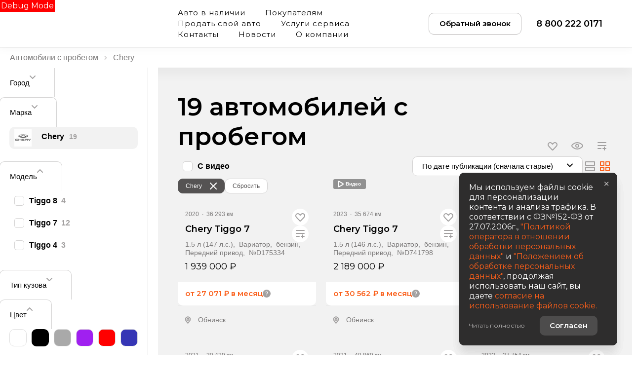

--- FILE ---
content_type: text/html; charset=utf-8
request_url: https://asp.bnmotors.ru/used/chery
body_size: 887241
content:
<!DOCTYPE html><html lang="ru"><head><style type="text/css">[uib-tooltip-popup].tooltip.top-left > .tooltip-arrow,[uib-tooltip-popup].tooltip.top-right > .tooltip-arrow,[uib-tooltip-popup].tooltip.bottom-left > .tooltip-arrow,[uib-tooltip-popup].tooltip.bottom-right > .tooltip-arrow,[uib-tooltip-popup].tooltip.left-top > .tooltip-arrow,[uib-tooltip-popup].tooltip.left-bottom > .tooltip-arrow,[uib-tooltip-popup].tooltip.right-top > .tooltip-arrow,[uib-tooltip-popup].tooltip.right-bottom > .tooltip-arrow,[uib-tooltip-html-popup].tooltip.top-left > .tooltip-arrow,[uib-tooltip-html-popup].tooltip.top-right > .tooltip-arrow,[uib-tooltip-html-popup].tooltip.bottom-left > .tooltip-arrow,[uib-tooltip-html-popup].tooltip.bottom-right > .tooltip-arrow,[uib-tooltip-html-popup].tooltip.left-top > .tooltip-arrow,[uib-tooltip-html-popup].tooltip.left-bottom > .tooltip-arrow,[uib-tooltip-html-popup].tooltip.right-top > .tooltip-arrow,[uib-tooltip-html-popup].tooltip.right-bottom > .tooltip-arrow,[uib-tooltip-template-popup].tooltip.top-left > .tooltip-arrow,[uib-tooltip-template-popup].tooltip.top-right > .tooltip-arrow,[uib-tooltip-template-popup].tooltip.bottom-left > .tooltip-arrow,[uib-tooltip-template-popup].tooltip.bottom-right > .tooltip-arrow,[uib-tooltip-template-popup].tooltip.left-top > .tooltip-arrow,[uib-tooltip-template-popup].tooltip.left-bottom > .tooltip-arrow,[uib-tooltip-template-popup].tooltip.right-top > .tooltip-arrow,[uib-tooltip-template-popup].tooltip.right-bottom > .tooltip-arrow,[uib-popover-popup].popover.top-left > .arrow,[uib-popover-popup].popover.top-right > .arrow,[uib-popover-popup].popover.bottom-left > .arrow,[uib-popover-popup].popover.bottom-right > .arrow,[uib-popover-popup].popover.left-top > .arrow,[uib-popover-popup].popover.left-bottom > .arrow,[uib-popover-popup].popover.right-top > .arrow,[uib-popover-popup].popover.right-bottom > .arrow,[uib-popover-html-popup].popover.top-left > .arrow,[uib-popover-html-popup].popover.top-right > .arrow,[uib-popover-html-popup].popover.bottom-left > .arrow,[uib-popover-html-popup].popover.bottom-right > .arrow,[uib-popover-html-popup].popover.left-top > .arrow,[uib-popover-html-popup].popover.left-bottom > .arrow,[uib-popover-html-popup].popover.right-top > .arrow,[uib-popover-html-popup].popover.right-bottom > .arrow,[uib-popover-template-popup].popover.top-left > .arrow,[uib-popover-template-popup].popover.top-right > .arrow,[uib-popover-template-popup].popover.bottom-left > .arrow,[uib-popover-template-popup].popover.bottom-right > .arrow,[uib-popover-template-popup].popover.left-top > .arrow,[uib-popover-template-popup].popover.left-bottom > .arrow,[uib-popover-template-popup].popover.right-top > .arrow,[uib-popover-template-popup].popover.right-bottom > .arrow{top:auto;bottom:auto;left:auto;right:auto;margin:0;}[uib-popover-popup].popover,[uib-popover-html-popup].popover,[uib-popover-template-popup].popover{display:block !important;}</style><style type="text/css">.uib-position-measure{display:block !important;visibility:hidden !important;position:absolute !important;top:-9999px !important;left:-9999px !important;}.uib-position-scrollbar-measure{position:absolute !important;top:-9999px !important;width:50px !important;height:50px !important;overflow:scroll !important;}.uib-position-body-scrollbar-measure{overflow:scroll !important;}</style><style type="text/css">@charset "UTF-8";[ng\:cloak],[ng-cloak],[data-ng-cloak],[x-ng-cloak],.ng-cloak,.x-ng-cloak,.ng-hide:not(.ng-hide-animate){display:none !important;}ng\:form{display:block;}.ng-animate-shim{visibility:hidden;}.ng-anchor{position:absolute;}</style>
    <title>Купить CHERY с пробегом в Брянске, Курске, Железногорске, Обнинске, Орле и Смоленске | БН-Моторс</title>

            <meta property="og:locale" content="ru_RU">
        <meta property="og:site_name" content="asp.bnmotors.ru">
        <meta charset="UTF-8">
        <meta name="keywords" content="">
        <meta name="description" content="Купить CHERY с пробегом. Цены на авто ЧЕРИ в каталоге автосалона БН-Моторс. Модельный ряд, технические характеристики и цены на сайте. ➤ Гарантия 1 год или 30 000 км. ➤ Проверенная история. ➤ Страхование. ➤ Доставка. ➤ Диагностика и проверка перед продажей. ➤ Запись на тест-драйв авто с пробегом.">
        <meta http-equiv="X-UA-Compatible" content="IE=edge">
        <meta name="SKYPE_TOOLBAR" content="SKYPE_TOOLBAR_PARSER_COMPATIBLE">
        <meta name="format-detection" content="telephone=no">
                            <meta name="viewport" content="width=device-width">
                <meta name="HandheldFriendly" content="True">
                                    

                
    
            
                    <link rel="canonical" href="https://asp.bnmotors.ru/used/chery">
                    <base href="/">
    
    
    <meta property="og:type" content="website">
<meta property="og:url" content="https://asp.bnmotors.ru/used/chery">
<meta property="og:title" content="Купить CHERY с пробегом в Брянске, Курске, Железногорске, Обнинске, Орле и Смоленске | БН-Моторс">
<meta property="og:description" content="Купить CHERY с пробегом. Цены на авто ЧЕРИ в каталоге автосалона БН-Моторс. Модельный ряд, технические характеристики и цены на сайте. ➤ Гарантия 1 год или 30 000 км. ➤ Проверенная история. ➤ Страхование. ➤ Доставка. ➤ Диагностика и проверка перед продажей. ➤ Запись на тест-драйв авто с пробегом.">

<meta name="twitter:card" content="summary">
<meta name="twitter:site" content="@tradeins">
<meta name="twitter:title" content="Купить CHERY с пробегом в Брянске, Курске, Железногорске, Обнинске, Орле и Смоленске | БН-Моторс">
<meta name="twitter:description" content="Купить CHERY с пробегом. Цены на авто ЧЕРИ в каталоге автосалона БН-Моторс. Модельный ряд, технические характеристики и цены на сайте. ➤ Гарантия 1 год или 30 000 км. ➤ Проверенная история. ➤ Страхование. ➤ Доставка. ➤ Диагностика и проверка перед продажей. ➤ Запись на тест-драйв авто с пробегом.">
<meta name="twitter:creator" content="@tradeins">

<meta name="mrc__share_title" content="Купить CHERY с пробегом в Брянске, Курске, Железногорске, Обнинске, Орле и Смоленске | БН-Моторс">
<meta name="mrc__share_description" content="Купить CHERY с пробегом. Цены на авто ЧЕРИ в каталоге автосалона БН-Моторс. Модельный ряд, технические характеристики и цены на сайте. ➤ Гарантия 1 год или 30 000 км. ➤ Проверенная история. ➤ Страхование. ➤ Доставка. ➤ Диагностика и проверка перед продажей. ➤ Запись на тест-драйв авто с пробегом.">


            <style id="crucial-css">
            @charset "UTF-8";._vertical-align-middle{vertical-align:middle}html{font-family:sans-serif;-ms-text-size-adjust:100%;-webkit-text-size-adjust:100%}article,aside,details,figcaption,figure,footer,header,hgroup,main,menu,nav,section,summary{display:block}audio,canvas,progress,video{display:inline-block;vertical-align:baseline}audio:not([controls]){display:none;height:0}[hidden],template{display:none}a:active,a:hover{outline:0}abbr[title]{border-bottom:1px dotted}b,optgroup,strong{font-weight:700}dfn{font-style:italic}h1{font-size:2em;margin:.67em 0}mark{background:#ff0;color:#000}sub,sup{font-size:75%;line-height:0;position:relative;vertical-align:baseline}sup{top:-.5em}sub{bottom:-.25em}img{border:0;vertical-align:middle}svg:not(:root){overflow:hidden}pre,textarea{overflow:auto}code,kbd,pre,samp{font-family:monospace,monospace;font-size:1em}button,input,optgroup,select,textarea{color:inherit;font:inherit;margin:0}button{overflow:visible;background:0 0;border:0;padding:0}button,select{text-transform:none}button,html input[type=button],input[type=reset],input[type=submit]{-webkit-appearance:button;cursor:pointer}button[disabled],html input[disabled]{cursor:default}button::-moz-focus-inner,input::-moz-focus-inner{border:0;padding:0}input{line-height:normal}input[type=checkbox],input[type=radio]{box-sizing:border-box;padding:0}input[type=number]::-webkit-inner-spin-button,input[type=number]::-webkit-outer-spin-button{height:auto}input[type=search]{-webkit-appearance:textfield;box-sizing:content-box}input[type=search]::-webkit-search-cancel-button,input[type=search]::-webkit-search-decoration{-webkit-appearance:none}fieldset{border:1px solid silver;margin:0 2px;padding:.35em .625em .75em}legend{border:0;padding:0}table{border-collapse:collapse;border-spacing:0}td,th{padding:0}.ng-cloak,.x-ng-cloak,[data-ng-cloak],[ng-cloak],[ng\:cloak],[x-ng-cloak]{display:none!important}p{margin:0 0 10px;font-weight:400}.small,small{font-size:75%}ol ol,ol ul,ul ol,ul ul{margin-bottom:0}.list-unstyled{padding-left:0;list-style:none}.container{margin-right:auto;margin-left:auto}.container:after,.container:before{content:" ";display:table}.container:after{clear:both}@media (min-width:768px){.container{width:auto}}@media (min-width:992px){.container{width:992px}}.container-fluid{margin-right:auto;margin-left:auto;padding-left:10px;padding-right:10px}.container-fluid:after,.container-fluid:before{content:" ";display:table}.container-fluid:after{clear:both}.row{margin-left:-10px;margin-right:-10px}@media (min-width:1280px){.container{width:1240px}.row{margin-left:-15px;margin-right:-15px}}.row:after,.row:before{content:" ";display:table}.row:after{clear:both}.col-lg-1,.col-lg-10,.col-lg-11,.col-lg-12,.col-lg-2,.col-lg-3,.col-lg-4,.col-lg-5,.col-lg-6,.col-lg-7,.col-lg-8,.col-lg-9,.col-md-1,.col-md-10,.col-md-11,.col-md-12,.col-md-2,.col-md-3,.col-md-4,.col-md-5,.col-md-6,.col-md-7,.col-md-8,.col-md-9,.col-sm-1,.col-sm-10,.col-sm-11,.col-sm-12,.col-sm-2,.col-sm-3,.col-sm-4,.col-sm-5,.col-sm-6,.col-sm-7,.col-sm-8,.col-sm-9,.col-xs-1,.col-xs-10,.col-xs-11,.col-xs-12,.col-xs-2,.col-xs-3,.col-xs-4,.col-xs-5,.col-xs-6,.col-xs-7,.col-xs-8,.col-xs-9{position:relative;min-height:1px;padding-left:10px;padding-right:10px}.col-xs-1,.col-xs-10,.col-xs-11,.col-xs-12,.col-xs-2,.col-xs-3,.col-xs-4,.col-xs-5,.col-xs-6,.col-xs-7,.col-xs-8,.col-xs-9{float:left}.col-xs-1{width:8.3333333333%}.col-xs-2{width:16.6666666667%}.col-xs-3{width:25%}.col-xs-4{width:33.3333333333%}.col-xs-5{width:41.6666666667%}.col-xs-6{width:50%}.col-xs-7{width:58.3333333333%}.col-xs-8{width:66.6666666667%}.col-xs-9{width:75%}.col-xs-10{width:83.3333333333%}.col-xs-11{width:91.6666666667%}.col-xs-12{width:100%}.col-xs-offset-0{margin-left:0}.col-xs-offset-1{margin-left:8.3333333333%}.col-xs-offset-2{margin-left:16.6666666667%}.col-xs-offset-3{margin-left:25%}.col-xs-offset-4{margin-left:33.3333333333%}.col-xs-offset-5{margin-left:41.6666666667%}.col-xs-offset-6{margin-left:50%}.col-xs-offset-7{margin-left:58.3333333333%}.col-xs-offset-8{margin-left:66.6666666667%}.col-xs-offset-9{margin-left:75%}.col-xs-offset-10{margin-left:83.3333333333%}.col-xs-offset-11{margin-left:91.6666666667%}.col-xs-offset-12{margin-left:100%}@media (min-width:768px){.col-sm-1,.col-sm-10,.col-sm-11,.col-sm-12,.col-sm-2,.col-sm-3,.col-sm-4,.col-sm-5,.col-sm-6,.col-sm-7,.col-sm-8,.col-sm-9{float:left}.col-sm-1{width:8.3333333333%}.col-sm-2{width:16.6666666667%}.col-sm-3{width:25%}.col-sm-4{width:33.3333333333%}.col-sm-5{width:41.6666666667%}.col-sm-6{width:50%}.col-sm-7{width:58.3333333333%}.col-sm-8{width:66.6666666667%}.col-sm-9{width:75%}.col-sm-10{width:83.3333333333%}.col-sm-11{width:91.6666666667%}.col-sm-12{width:100%}.col-sm-offset-0{margin-left:0}.col-sm-offset-1{margin-left:8.3333333333%}.col-sm-offset-2{margin-left:16.6666666667%}.col-sm-offset-3{margin-left:25%}.col-sm-offset-4{margin-left:33.3333333333%}.col-sm-offset-5{margin-left:41.6666666667%}.col-sm-offset-6{margin-left:50%}.col-sm-offset-7{margin-left:58.3333333333%}.col-sm-offset-8{margin-left:66.6666666667%}.col-sm-offset-9{margin-left:75%}.col-sm-offset-10{margin-left:83.3333333333%}.col-sm-offset-11{margin-left:91.6666666667%}.col-sm-offset-12{margin-left:100%}}@media (min-width:992px){.col-md-1,.col-md-10,.col-md-11,.col-md-12,.col-md-2,.col-md-3,.col-md-4,.col-md-5,.col-md-6,.col-md-7,.col-md-8,.col-md-9{float:left}.col-md-1{width:8.3333333333%}.col-md-2{width:16.6666666667%}.col-md-3{width:25%}.col-md-4{width:33.3333333333%}.col-md-5{width:41.6666666667%}.col-md-6{width:50%}.col-md-7{width:58.3333333333%}.col-md-8{width:66.6666666667%}.col-md-9{width:75%}.col-md-10{width:83.3333333333%}.col-md-11{width:91.6666666667%}.col-md-12{width:100%}.col-md-offset-0{margin-left:0}.col-md-offset-1{margin-left:8.3333333333%}.col-md-offset-2{margin-left:16.6666666667%}.col-md-offset-3{margin-left:25%}.col-md-offset-4{margin-left:33.3333333333%}.col-md-offset-5{margin-left:41.6666666667%}.col-md-offset-6{margin-left:50%}.col-md-offset-7{margin-left:58.3333333333%}.col-md-offset-8{margin-left:66.6666666667%}.col-md-offset-9{margin-left:75%}.col-md-offset-10{margin-left:83.3333333333%}.col-md-offset-11{margin-left:91.6666666667%}.col-md-offset-12{margin-left:100%}}@media (min-width:1280px){.col-lg-1,.col-lg-10,.col-lg-11,.col-lg-12,.col-lg-2,.col-lg-3,.col-lg-4,.col-lg-5,.col-lg-6,.col-lg-7,.col-lg-8,.col-lg-9{float:left}.col-lg-1{width:8.3333333333%}.col-lg-2{width:16.6666666667%}.col-lg-3{width:25%}.col-lg-4{width:33.3333333333%}.col-lg-5{width:41.6666666667%}.col-lg-6{width:50%}.col-lg-7{width:58.3333333333%}.col-lg-8{width:66.6666666667%}.col-lg-9{width:75%}.col-lg-10{width:83.3333333333%}.col-lg-11{width:91.6666666667%}.col-lg-12{width:100%}.col-lg-offset-0{margin-left:0}.col-lg-offset-1{margin-left:8.3333333333%}.col-lg-offset-2{margin-left:16.6666666667%}.col-lg-offset-3{margin-left:25%}.col-lg-offset-4{margin-left:33.3333333333%}.col-lg-offset-5{margin-left:41.6666666667%}.col-lg-offset-6{margin-left:50%}.col-lg-offset-7{margin-left:58.3333333333%}.col-lg-offset-8{margin-left:66.6666666667%}.col-lg-offset-9{margin-left:75%}.col-lg-offset-10{margin-left:83.3333333333%}.col-lg-offset-11{margin-left:91.6666666667%}.col-lg-offset-12{margin-left:100%}}body,html{height:100%}ol,ul{margin-top:0;padding-left:0;list-style-type:none;margin-bottom:0}[calltracking] small{opacity:1!important}.grecaptcha-badge{display:none!important}*,:after,:before{box-sizing:border-box}html{font-size:10px;-webkit-tap-highlight-color:transparent}:root{font-family:Montserrat,sans-serif;font-size:16px;line-height:1.25;color:#2e2d2d;background-color:#fff}html.fonts-loading *{font-family:sans-serif!important}@media (min-width:1440px){:root{font-size:18px}}button,input,select,textarea{font-family:inherit;font-size:inherit;line-height:inherit}a{color:#fa5f1a;border-color:transparent;background-color:transparent;text-decoration:none}a:hover{color:#ff6b29;border-color:transparent;background-color:transparent;text-decoration:none}a.active,a.active.focus,a.focus,a:active,a:active:focus,a:focus{outline:0;box-shadow:none;background-color:transparent;border-color:transparent;text-decoration:none;color:#ff6b29}figure{margin:0}.img-responsive{display:block;max-width:100%;height:auto}.img-rounded{border-radius:3px}hr{box-sizing:content-box;height:0;margin-top:20px;margin-bottom:20px;border:0;border-top:1px solid #f8f8f8}.grey{color:#7c7979}.sr-only,.tns-visually-hidden{position:absolute;width:1px;height:1px;margin:-1px;padding:0;overflow:hidden;clip:rect(0,0,0,0);border:0}.sr-only-focusable:active,.sr-only-focusable:focus{position:static;width:auto;height:auto;margin:0;overflow:visible;clip:auto}[role=button]{cursor:pointer}.site-wrapper{min-height:100%;display:-webkit-flex;display:-ms-flexbox;display:flex;-webkit-flex-direction:column;-ms-flex-direction:column;flex-direction:column;overflow:hidden;background:0 0;width:100%}.svg-icon{position:relative;display:inline-block;width:25px;height:20px;overflow:hidden;fill:#fa5f1a;transition:fill .1s ease-in-out}.btn .svg-icon_inverted,.svg-icon_inverted{fill:#fff}.btn .svg-icon_success,.svg-icon_success{fill:#ff7e06}.btn .svg-icon_info,.svg-icon_info{fill:#ef4123}.btn .svg-icon_primary,.svg-icon_primary{fill:#fa5f1a}.btn .svg-icon_dark,.btn .svg-icon_default,.svg-icon_dark,.svg-icon_default{fill:#7c7979}.btn .svg-icon_gray-light,.svg-icon_gray-light{fill:#e7e7e7}.svg-icon_correct{-webkit-transform:none;transform:none}.container{padding-left:20px;padding-right:20px}@media (min-width:992px){.container_half{width:496px;padding-top:20px;padding-bottom:20px}}@media (min-width:1280px){.container{padding-left:30px;padding-right:30px}.container_half{width:620px;padding-top:60px;padding-bottom:60px}}@media (min-width:992px){.container_start{margin-left:auto;margin-right:0;padding-right:10px;padding-left:20px}}@media (min-width:1280px){.container_start{padding-left:30px}}.container .container{padding-left:0;padding-right:0}@media (min-width:992px){.container_end{margin-left:0;margin-right:auto;padding-left:10px;padding-right:20px}.container .container{padding-left:0;padding-right:0;width:auto}}@media (min-width:1280px){.container_end{padding-right:30px}.container .container{padding-left:0;padding-right:0;width:auto}}.header-main{font-size:13px;border-bottom:1px solid #eee}.header-main__sticky-part{position:relative;z-index:1001;transition:box-shadow .2s ease-out;-webkit-transform:translateZ(0);transform:translateZ(0)}.header-main__container{position:relative;min-height:50px}.header-main__company{float:left;margin-left:-6px}.header-main__company-name{position:absolute;left:25%;bottom:15px;width:50%;text-align:center;font-size:x-small}.header-main__cabinet-link{margin-left:18px;border-left:1px solid #eee;padding-left:18px;padding-right:0;float:left}.header-main__dropdown{position:absolute;top:100%;right:0;width:100%;background:#fff;padding:0 20px;display:none;box-shadow:0 0 20px 0 rgba(0,0,0,.13);z-index:1010;font-size:16px}@media (min-width:1280px){.header-main__dropdown{font-size:18px}}.header-main__dropdown_active{display:block}.header-main__dropdown_hidden{display:none}.header-main__dropdown-toggler{padding:15px 19px 16px;margin:0;background-color:#fff;position:absolute;top:1px;right:0;border:none;border-left:1px solid #eee;display:block;border-radius:0}.header-main__dropdown-toggler .icon-bar{display:block;background:#fa5f1a;width:18px;height:3px;border-radius:1px}.header-main__dropdown-toggler .icon-bar:focus{box-shadow:none;outline:0}.header-main__dropdown-toggler .icon-bar+.icon-bar{margin-top:4px}.header-main__dropdown-toggler_active{box-shadow:0 0 20px 0 rgba(0,0,0,.13)}.header-main__dropdown-toggler_active .icon-bar{background:#ed875a}.header-main__dropdown-toggler_hidden{display:none}.header-main__link-list{margin-top:20px}.header-main__app{display:inline-block;margin:20px 16px 0 0}.header-main__mobile{margin-top:-1px}.header-main__mobile-accordion{display:block!important}.header-main__basket{display:none}.header-main__models{z-index:1030}.header-main__dealer-logo-wrap{display:inline-block}@media (min-width:768px){.header-main{display:block;padding:0}.header-main__sticky-part{background:#fff;-webkit-filter:drop-shadow(0 3px 8px rgba(0, 0, 0, .03));filter:drop-shadow(0 3px 8px rgba(0, 0, 0, .03))}.header-main__dropdown{padding-top:30px}.header-main__company-name{left:20px;bottom:1px;text-align:left;font-size:smaller}.header-main__cabinet-link{float:right}.header-main__mobile-accordion{display:none!important}.header-main__link-list{margin-top:0}.header-main__basket{display:-webkit-flex;display:-ms-flexbox;display:flex}.header-main__dropdown-toggler_additional,.header-main__dropdown_additional{display:none}}@media (min-width:1280px){.header-main{font-size:13px}.header-main__dropdown{margin-left:0}.header-main__company-name{left:auto;font-size:small}}@media (min-width:992px){.header-main__btn-wrap,.header-main__dropdown-toggler,.header-main__dropdown_active,.header-main__menu,.header-main__menu-toggler,.header-main__mobile{display:none}.header-main__company-name{bottom:5px}.header-main__container{min-height:0}.header-main_stick .header-main__sticky-part{position:fixed;top:0;left:0;right:0;z-index:1030;box-shadow:0 0 20px 0 rgba(0,0,0,.13)}}.header-main_stick-v2 .header-main__sticky-part{background:#fff;box-shadow:0 0 7px 0 rgba(0,0,0,.17)}.header-main_stick-v2.header-main_sticked .header-main__container{border-bottom-color:#fff}@media print{.header-main{display:none}}.topbar{background-color:#fa5f1a;line-height:50px;font-size:14px;color:#fff}.topbar__phone{font-family:Montserrat,sans-serif;color:inherit;padding:5px 10px}.fonts-loading .topbar__phone{font-family:sans-serif!important}.topbar__phone:focus,.topbar__phone:focus:active,.topbar__phone:hover{color:inherit}.topbar__time{display:inline-block;vertical-align:middle;font-size:10px;font-family:Montserrat,sans-serif;text-transform:uppercase;letter-spacing:1.5px;color:#fff;padding:4px 10px;background-color:#ed875a;border-radius:10px;margin-left:5px;line-height:1}.fonts-loading .topbar__time{font-family:sans-serif!important}.topbar__time_hidden-xs{display:none}.topbar__socicons{display:inline-block;margin-left:15px;float:right}.topbar__aside{margin-left:-10px;display:none}@media (min-width:768px){.topbar__socicons{float:none;line-height:1}.topbar__time_hidden-xs{display:inline-block}.topbar__time_hidden-md{display:none}}@media (min-width:992px){.topbar__aside{display:block}.topbar__contacts{float:right}}@media print{.topbar{display:none}}.topbar-menu{font-family:Montserrat,sans-serif}.fonts-loading .topbar-menu{font-family:sans-serif!important}.topbar-menu:after,.topbar-menu:before{content:" ";display:table}.topbar-menu:after{clear:both}.topbar-menu__item{color:#fff;text-decoration:none;padding-left:10px;padding-right:10px;float:left;outline:0}.topbar-menu__item:hover{color:#fff;text-decoration:none;background:#fa550b}.topbar-menu__item:focus,.topbar-menu__item:focus:active{color:rgba(255,255,255,.6);box-shadow:none;outline:0}.company{height:49px;vertical-align:middle;transition:height .2s ease-out}.company__svg{height:28px;vertical-align:middle;position:relative;transition:fill .2s ease-out}.company__svg_logo{width:28px}.company__svg_name{width:127px;display:none}.company__svg_visible{display:inline-block}.company__container .logo-list__img{height:40px;max-width:75px;object-fit:contain}@media (min-width:480px){.company__svg_name{display:inline-block}}@media (min-width:768px){.company__svg_name{display:none}}@media (min-width:992px){.company{height:88px}.company__svg{top:28px}.company__svg_name{display:inline-block}}@media (min-width:1280px){.company__svg{height:40px;top:23px}.company__svg_logo{width:42px}.company__svg_name{width:178px}}.company_large .company__svg{height:40px;top:23px}.company_large .company__svg_logo{width:42px}.company_large .company__svg_name{width:178px}@media (min-width:992px){.company_compressed{height:54px}.company_compressed .company__svg{top:12px}.company_compressed .company__svg_name{width:127px;height:28px}}@media (min-width:1280px){.company_compressed .company__svg{top:7px}.company_compressed .company__svg_logo{width:34px}}.company__container{padding-bottom:20px}.switch-locale{display:none}@media (min-width:992px){.switch-locale{display:-webkit-flex;display:-ms-flexbox;display:flex;-webkit-align-items:center;-ms-flex-align:center;align-items:center}.switch-locale__btn-toggle{display:-webkit-flex;display:-ms-flexbox;display:flex;-webkit-align-items:center;-ms-flex-align:center;align-items:center;color:#555;font-weight:600}.switch-locale__btn-icon{margin-right:5px;width:30px;height:30px}.switch-locale__btn-icon-close{width:10px;height:10px;position:absolute;right:20px;top:30px}.switch-locale__dropdown-menu.dropdown-menu{left:auto;right:0;padding:20px;border:none;box-shadow:0 10px 20px rgba(0,0,0,.1)}.switch-locale__popover-title{font-size:18px;font-weight:600;margin-bottom:20px}.switch-locale__link{position:relative;padding-left:30px;display:block;margin-bottom:20px;font-size:15px;line-height:25px}.switch-locale__link::after,.switch-locale__link::before{content:'';display:block;width:20px;height:20px;border-radius:50%;position:absolute;top:5px;left:0}.switch-locale__link::before{background-color:#fff;border:1px solid #eee}.switch-locale__link.active::after{background-color:#fff;border:5px solid #000}}.switch-locale_mobile{display:-webkit-flex;display:-ms-flexbox;display:flex;margin-top:auto}.switch-locale_mobile .switch-locale__link{color:#555;font-weight:600;font-size:15px;line-height:20px;margin-left:10px;opacity:.5}.switch-locale_mobile .switch-locale__link.active{opacity:1}.accordion-menu{padding:0;display:block;border-bottom:1px solid #777}.accordion-menu:after,.accordion-menu:before{content:" ";display:table}.accordion-menu:after{clear:both}.accordion-menu__item{list-style-type:none;display:block;border-top:1px solid #777;position:relative}.accordion-menu__link{display:block;padding:11px 20px;text-decoration:none}.accordion-menu__link:active,.accordion-menu__link:focus{text-decoration:none}.accordion-menu__link_info{color:#ef4123}.accordion-menu__more{display:none}.accordion-menu__more.open .accordion-menu__link{color:#222}.accordion-menu__arrow{position:absolute;top:0;right:0;padding:11px 20px;z-index:-1}.accordion-menu__caret{width:10px;height:20px;vertical-align:middle;transition:-webkit-transform .2s ease-out;transition:transform .2s ease-out;transition:transform .2s ease-out,-webkit-transform .2s ease-out}.accordion-menu__caret_forward{-webkit-transform:rotate(90deg);transform:rotate(90deg)}@media (min-width:992px){.accordion-menu__more{display:block}.accordion-menu__arrow{display:none}.accordion-menu__item{border-top:0}.accordion-menu__more .accordion-menu__link_header-menu:hover{border-bottom:2px solid transparent}}@media (min-width:1280px){.accordion-menu__item_header-menu+.accordion-menu__item_header-menu{margin-left:13px}.accordion-menu__link_header-menu{font-size:12px}.accordion-menu .icon-caret-small-cornered-down{height:11px}}@media (max-width:991px){.accordion-menu__item_has-submenu .accordion-menu__arrow{z-index:initial}.accordion-menu__item_collapsed>.accordion-menu{display:none}.accordion-menu__item_collapsed .accordion-menu__arrow>.accordion-menu__caret{-webkit-transform:rotate(-180deg);transform:rotate(-180deg)}}.accordion-menu_level-1{margin-left:-20px;margin-right:-20px}.accordion-menu__item_level-1{background:0 0;font-size:15px}.accordion-menu__link_level-1{color:#000;font-size:18px}.accordion-menu__link_level-1.important{color:#ef4123}.accordion-menu_level-2{border-bottom:0}.accordion-menu__link_level-2{color:#7c7979;font-size:13px}.accordion-menu__link_level-2.important .accordion-menu__text{position:relative}.accordion-menu__link_level-2.important .accordion-menu__text::after{content:'%';display:inline-block;font-weight:700;color:#fff;vertical-align:middle;white-space:nowrap;text-align:center;background-color:#ef4123;border-radius:10px;width:21px;height:21px;line-height:21px;position:absolute;left:100%;margin-left:6px;bottom:0}@media (min-width:768px){.accordion-menu__item.hover>.accordion-menu,.accordion-menu_hoverable .accordion-menu__item:hover>.accordion-menu{display:block}.accordion-menu__link_level-1:hover>.accordion-menu__text{text-decoration:none;border-bottom-color:rgba(255,107,41,.5);color:#ff6b29}.accordion-menu__link_level-2:hover>.accordion-menu__text{text-decoration:none;border-bottom-color:rgba(124,121,121,.5);color:#7c7979}.accordion-menu__container_level-2{width:auto}}.accordion-menu_header{margin-left:-20px;margin-right:-20px;display:none;border-bottom:0}.accordion-menu_header:after,.accordion-menu_header:before{content:" ";display:table}.accordion-menu_header:after{clear:both}.accordion-menu_header .accordion-menu_active{box-shadow:0 2px 24px 0 rgba(0,0,0,.13)}.accordion-menu_header .accordion-menu__link{transition:padding .3s ease-out}.accordion-menu_header .accordion-menu__item_more{display:none}.accordion-menu_header .accordion-menu__arrow_more{display:inline-block;position:relative;padding:0}.accordion-menu_header .accordion-menu__caret_more{display:inline-block;width:8px;height:16px;margin-left:3px}.accordion-menu__container_level-2{margin:0 auto;padding-left:20px;padding-right:20px;padding-bottom:20px}.accordion-menu__container_level-2:after,.accordion-menu__container_level-2:before{content:" ";display:table}.accordion-menu__container_level-2:after{clear:both}@media (min-width:768px){.accordion-menu_header{margin-left:0;margin-right:0;border-top-color:transparent;border-bottom:0;display:block}.accordion-menu_header .accordion-menu__item{padding:0;margin:0;border-bottom:0;float:left;position:relative}.accordion-menu_header .accordion-menu__item_first{margin-left:0}.accordion-menu_header .accordion-menu__item_more{display:block}.accordion-menu_header .accordion-menu__link{border:0;position:relative;margin:0}.accordion-menu_header .accordion-menu__arrow{display:none}.accordion-menu_header .active>.accordion-menu__link{color:#222}.accordion-menu_header .active>.accordion-menu__link::before{width:100%;border-color:#ef4123;opacity:1}}@media (min-width:992px){.accordion-menu__container_level-2{width:992px}.accordion-menu_header{float:right}}@media (min-width:1280px){.accordion-menu__container_level-2{width:1240px;padding-left:30px;padding-right:30px;padding-bottom:30px}.accordion-menu_header .accordion-menu__item_first{margin-left:0}.accordion-menu_header .accordion-menu__link{font-size:13px;line-height:20px}}.accordion-menu_header .accordion-menu__link_level-1{text-transform:none;font-family:Montserrat,sans-serif;font-weight:400;letter-spacing:1px;font-size:13px}.fonts-loading .accordion-menu_header .accordion-menu__link_level-1{font-family:sans-serif!important}.accordion-menu_header .accordion-menu__item_level-1{border-top:0;border-bottom:1px solid #777}.accordion-menu_header .accordion-menu__item_level-1:last-of-type{border-bottom:0}@media (min-width:768px){.accordion-menu_header .accordion-menu__item_level-1{border-bottom:0;margin-left:15px}.accordion-menu_header .accordion-menu__link_level-1{padding:14px 0;font-size:13px}.accordion-menu_header .accordion-menu__link_level-1::before{content:"";border-bottom:0 solid transparent;width:0%;position:absolute;bottom:0;left:0;opacity:0;transition:width .4s ease-out}}@media (min-width:992px){.accordion-menu_header .accordion-menu__item_level-1{border-bottom:0;margin-left:20px}.accordion-menu_header .accordion-menu__link_level-1{padding:0}}@media (min-width:1280px){.accordion-menu_header .accordion-menu__item_level-1{border-bottom:0;margin-left:40px}.accordion-menu_header .accordion-menu__link_level-1{font-size:15px}}.accordion-menu_header .accordion-menu__link_level-2{font-weight:400;letter-spacing:0;color:#fa5f1a}.accordion-menu_header .accordion-menu__link_level-2.active{font-weight:700;color:#222}.accordion-menu_header .accordion-menu__item_level-2{background:0 0}.accordion-menu_header .accordion-menu_level-2_show{display:block}.accordion-menu_header .accordion-menu__icon_cabinet{margin-right:10px;height:20px;vertical-align:middle}.accordion-menu_header .accordion-menu__text_cabinet{vertical-align:middle}@media (min-width:768px){.accordion-menu_header .accordion-menu_level-2{position:absolute;left:0;top:100%;z-index:1000;display:none;background-color:#fff;min-width:100%;border:0}.accordion-menu_header .accordion-menu_level-2_show{display:block}.accordion-menu_header .accordion-menu__link:focus::before,.accordion-menu_header .accordion-menu__link:hover::before{width:100%;border-color:#ef4123}.accordion-menu_header .accordion-menu__link_more:hover::before{display:none}.accordion-menu_with-cabinet{float:left}.accordion-menu_header.accordion-menu_cabinet{float:right}.accordion-menu_header .accordion-menu__item_cabinet{margin-left:0}.accordion-menu_header .accordion-menu__text_cabinet{display:none}.accordion-menu_header .accordion-menu__icon_cabinet{margin-right:0}}@media (min-width:992px){.accordion-menu_header .accordion-menu_level-2{min-width:200px}.accordion-menu_header .accordion-menu__link_cabinet{text-align:center;border:0;max-width:200px;white-space:nowrap;text-overflow:ellipsis;overflow:hidden}.accordion-menu_header .accordion-menu__text_cabinet{display:inline}.accordion-menu_header .accordion-menu__icon_cabinet{margin-right:7px;margin-top:0;margin-bottom:0;width:20px}}.location-phones{display:block;font-family:Montserrat,sans-serif;text-align:center;vertical-align:middle;margin-right:10px;padding-top:13px}.fonts-loading .location-phones{font-family:sans-serif!important}.location-phones__item{display:inline-block;padding:5px 10px}.location-phones__title{display:block;font-weight:400;line-height:1}.location-phones__value{display:block;color:#fa5f1a;font-size:14px;font-weight:300;line-height:1.5;padding:5px 5px 10px;white-space:nowrap}.location-phones__phone{white-space:nowrap}@media (min-width:768px){.location-phones{display:inline-block}.location-phones:after,.location-phones:before{content:" ";display:table}.location-phones:after{clear:both}.location-phones__item{float:left}}.location-phones__value:hover{text-decoration:underline}.pseudo-bg,.pseudo-img{background:#eee!important;border-color:#eee!important}.pseudo-text{background:#eee;color:#eee;display:inline-block;border-radius:4px}.pseudo-text::before{content:"\00a0"}.pseudo-text_separated{line-height:100%}.pseudo-stat{display:-webkit-flex;display:-ms-flexbox;display:flex;-webkit-align-items:center;-ms-flex-align:center;align-items:center}.pseudo-stat__img{width:50px;height:50px;margin-right:10px;border-radius:50%}.pseudo-stat__text{-webkit-flex-grow:1;-ms-flex-positive:1;flex-grow:1;-webkit-flex-shrink:1;-ms-flex-negative:1;flex-shrink:1;-webkit-flex-basis:auto;-ms-flex-preferred-size:auto;flex-basis:auto;display:-webkit-flex;display:-ms-flexbox;display:flex;-webkit-flex-direction:column;-ms-flex-direction:column;flex-direction:column}.pseudo-stat__line{margin-top:5px;margin-bottom:5px}.pseudo-icon{display:inline-block;background:#eee;border-radius:4px}.pseudo-icon_round{border-radius:50%}.pseudo-form-control{background:#eee;padding:9px 29px;border:1px solid #eee}.pseudo-form-control::before{content:" ";display:inline-block}body{position:relative;overflow-x:hidden;overflow-y:scroll;margin:0}*,::after,::before{box-sizing:border-box}.aside-brands,.breadcrumbs,.city-selection,.footer,.header-admin,.header-main__models,.keyvisual,.models-list,.phones-layer,.popover,.preload_hidden,.pswp,.scroll-up,.slice,.toolbar,.topmenu{display:none}.page-alerts,.preload_invisible{visibility:hidden}.modal{display:none}@media (print){body{overflow:visible}.page-loader{display:none}}.noselect{-webkit-user-select:none;-ms-user-select:none;-o-user-select:none;user-select:none}.noselect img{pointer-events:none}.phone-dealers__header{padding:0 20px}.phone-dealers__title{font-weight:600;font-size:26px;line-height:26px;margin-bottom:20px;font-family:Montserrat,sans-serif}.phone-dealers__form{display:-webkit-flex;display:-ms-flexbox;display:flex;-webkit-justify-content:center;-ms-flex-pack:center;justify-content:center;margin-left:-10px;margin-right:-10px}.phone-dealers__form-group{-webkit-flex-grow:1;-ms-flex-positive:1;flex-grow:1;-webkit-flex-basis:50%;-ms-flex-preferred-size:50%;flex-basis:50%;min-width:50%;padding:0 10px 20px}.phone-dealers__phone-wrap{margin:0 10px 70px;height:250px}.phone-dealers__phone-wrap::before{content:'';display:block;position:absolute;top:-15px;left:0;right:0;bottom:auto;box-shadow:0 0 20px 20px #fff}.phone-dealers__phone-wrap::after{content:'';display:block;position:absolute;bottom:0;left:0;right:0;box-shadow:0 0 20px 20px #fff}@media (min-width:768px){.phone-dealers__header{padding:0 60px}.phone-dealers__phone-wrap{margin:0 10px 70px;height:350px}.phone-dealers__title{line-height:40px}}.tns-outer{padding:0!important}.tns-outer [hidden]{display:none!important}.tns-outer [aria-controls],.tns-outer [data-action]{cursor:pointer}.tns-slider{transition:all 0s}.tns-horizontal.tns-subpixel{white-space:nowrap}.tns-horizontal.tns-subpixel>.tns-item{display:inline-block;vertical-align:top;white-space:normal;position:relative;overflow:hidden}.tns-horizontal.tns-subpixel>.tns-item.tns-slide-active{z-index:1}.tns-horizontal.tns-no-subpixel:after{content:'';display:table;clear:both}.tns-horizontal.tns-no-subpixel>.tns-item{float:left}.tns-horizontal.tns-carousel.tns-no-subpixel>.tns-item{margin-right:-100%}.tns-no-calc{position:relative;left:0}.tns-gallery{position:relative;left:0;min-height:1px}.tns-gallery>.tns-item{position:absolute;left:-100%;transition:opacity 0s,-webkit-transform 0s;transition:transform 0s,opacity 0s;transition:transform 0s,opacity 0s,-webkit-transform 0s}.tns-gallery>.tns-slide-active{position:relative;left:auto!important}.tns-gallery>.tns-moving{transition:all .25s}.tns-autowidth{display:inline-block}.tns-lazy-img{transition:opacity .6s;opacity:.6}.tns-lazy-img.tns-complete{opacity:1}.tns-ah{transition:height 0s}.tns-ovh{overflow:hidden}.tns-visually-hidden{position:absolute;left:-10000em}.tns-transparent{opacity:0;visibility:hidden}.tns-fadeIn{opacity:1;z-index:0}.tns-fadeOut,.tns-normal{opacity:0;z-index:-1}.tns-vpfix{white-space:nowrap}.tns-vpfix>div,.tns-vpfix>li{display:inline-block}.tns-t-subp2{margin:0 auto;width:310px;position:relative;height:10px;overflow:hidden}.tns-t-ct{width:calc(100% * 70 / 3);position:absolute;right:0}.tns-t-ct:after{content:'';display:table;clear:both}.tns-t-ct>div{width:calc(100% / 70);height:10px;float:left}.tns-nav-active .tns-nav-button{background:#fa5f1a}.header-main__container{display:-webkit-flex;display:-ms-flexbox;display:flex;-webkit-justify-content:space-between;-ms-flex-pack:justify;justify-content:space-between;-webkit-align-items:center;-ms-flex-align:center;align-items:center;width:100%;padding:10px 0}.header-main__container::after,.header-main__container::before{content:none}.header-main__contacts{display:none}.header-main__content{display:-webkit-flex;display:-ms-flexbox;display:flex;-webkit-justify-content:space-between;-ms-flex-pack:justify;justify-content:space-between;-webkit-align-items:center;-ms-flex-align:center;align-items:center;-webkit-flex-grow:1;-ms-flex-positive:1;flex-grow:1}.header-main__dealer-logo,.header-main__dealer-logo-wrap{padding-left:20px}.header-main__dealer-img{max-height:70px;border-radius:10px;margin-right:20px}@media (max-width:991px){.header-main__callback{display:none}.header-main__dealer-img{height:30px}}@media (min-width:768px){.header-main__contacts{display:-webkit-flex;display:-ms-flexbox;display:flex;-webkit-align-items:center;-ms-flex-align:center;align-items:center;margin-left:40px;margin-right:20px}}@media (min-width:1280px){.accordion-menu_header .accordion-menu__icon_cabinet{width:25px}.header-main__content{width:880px;margin:0 auto;-webkit-flex-grow:0;-ms-flex-positive:0;flex-grow:0}.header-main__dealer-logo,.header-main__dealer-logo-wrap{width:320px;-webkit-flex-shrink:0;-ms-flex-negative:0;flex-shrink:0}}@media (min-width:1366px){.header-main__content{width:940px}}@media (min-width:1600px){.header-main__content{width:1180px}}@media (min-width:1900px){.header-main__content{width:1480px}}.phones_header .phones__item{display:inline-block;text-align:right;margin-left:30px}.phones_header .phones__title{display:block;font-size:14px;line-height:20px;color:#7c7979}.phones_header .phones__link{display:block;color:#000;font-weight:600;font-size:18px;line-height:25px;padding:0;white-space:nowrap}.company__svg{top:auto;margin-right:20px}.accordion-menu_header .accordion-menu__link_level-1{line-height:22px}.accordion-menu_header .accordion-menu__link_level-2{font-size:13px}@media (min-width:768px){.accordion-menu_header{margin-left:-15px}.accordion-menu_header .accordion-menu__link_level-1{padding-top:0;padding-bottom:0}}@media (min-width:992px){.header-main__container{padding-top:15px;padding-bottom:15px}.company__svg{max-height:70px;height:auto}.accordion-menu_header{margin-left:-20px}}@media (min-width:1280px){.accordion-menu_header{margin-left:-40px}}.location-phones__phone,.location-phones__phone.active,.location-phones__phone.active.focus,.location-phones__phone.active.hover,.location-phones__phone.focus,.location-phones__phone.hover,.location-phones__phone:active,.location-phones__phone:active:focus,.location-phones__phone:active:hover,.location-phones__phone:focus,.location-phones__phone:hover{color:inherit}        </style>
    
    <style>
        .fluid-width-video-wrapper {
            width: 100%;
            position: relative;
            padding: 0;
        }

        .fluid-width-video-wrapper iframe, .fluid-width-video-wrapper object, .fluid-width-video-wrapper embed {
            position: absolute;
            top: 0;
            left: 0;
            width: 100%;
            height: 100%;
        }

        .loading__text {
            color: #ef4123;
        }
        
    </style>

                        <link rel="shortcut icon" type="image/png" href="/favicon.png">
        
                                                                        <link rel="apple-touch-icon" sizes="180x180" href="/favicon">
                        
            <link rel="prefetch" as="style" href="https://b4051664-be9e-4979-89c4-770444c116cd.selcdn.net/13.11.24_20-19/bundles/demolocator/css/theme.min.css?v39">
    <style type="text/css"></style><style>[_nghost-djp-c10]{display:block}[_nghost-djp-c10], .tr-root[_nghost-djp-c10], #root[_nghost-djp-c10]{background:#f2f2f2;color:#2e2d2d}[_nghost-djp-c10]     .tr-text-quaternary{color:#a2a0a0}[_nghost-djp-c10]     .tr-text-tertiary{color:#7b7979}[_nghost-djp-c10]     .tr-text-agreement{color:#7b7979}[_nghost-djp-c10]     .tr-caption-black{color:#000}[_nghost-djp-c10]     .tr-caption-white{color:#fff}[_nghost-djp-c10]     .tr-caption-headings{color:#000}[_nghost-djp-c10]     .tr-caption-default{color:#2e2d2d}[_nghost-djp-c10]     .tr-caption-error{color:#e3184e}[_nghost-djp-c10]     .tr-caption-font-fallback{font-family:arial,sans-serif}[_nghost-djp-c10]     .tr-caption-accent{color:#fa5f1a}[_nghost-djp-c10]     .tr-caption-background-inverse{color:#555353}[_nghost-djp-c10]     .tr-caption-done{color:#12a970}[_nghost-djp-c10]     .tr-caption-special{color:#fa5f1a}[_nghost-djp-c10]     .tr-h0, [_nghost-djp-c10]     .tr-h1, [_nghost-djp-c10]     .tr-h2, [_nghost-djp-c10]     .tr-h3, [_nghost-djp-c10]     .tr-h4, [_nghost-djp-c10]     .tr-h5, [_nghost-djp-c10]     .tr-h6{color:#000}[_nghost-djp-c10]     .tr-skeleton-bg{background:#d4d3d3}[_nghost-djp-c10]     .tr-skeleton-bg.tr-lite{background:#f2f2f2}[_nghost-djp-c10]     .tr-skeleton-bg.tr-bg-text-tertiary{background:#7b7979}[_nghost-djp-c10]     .tr-skeleton-bg.tr-bg-inverse{background:#555353}[_nghost-djp-c10]     .tr-skeleton-bg.tr-bg-text-primary{background:#2e2d2d}[_nghost-djp-c10]     .tr-skeleton-bg-white, [_nghost-djp-c10]     .tr-skeleton-button.tr-skeleton-bg-white{background:#fff}[_nghost-djp-c10]     .tr-skeleton-line{background:#d4d3d3;display:inline-block;vertical-align:bottom;height:20px;width:100px;animation:ease-in-out _ngcontent-djp-c10_skeletons .7s infinite}[_nghost-djp-c10]     .tr-skeleton-line.tr-sm{height:14px}[_nghost-djp-c10]     .tr-skeleton-line.tr-md{height:50px}[_nghost-djp-c10]     .tr-skeleton-line.tr-lite{background:#f2f2f2}[_nghost-djp-c10]     .tr-skeleton-line.tr-bg-text-tertiary{background:#7b7979}[_nghost-djp-c10]     .tr-skeleton-line.tr-bg-inverse{background:#555353}[_nghost-djp-c10]     .tr-skeleton-line.tr-bg-text-primary{background:#2e2d2d}[_nghost-djp-c10]     .tr-skeleton-button{height:60px;border-radius:10px;background:#d4d3d3;animation:ease-in-out _ngcontent-djp-c10_skeletons .7s infinite}[_nghost-djp-c10]     .tr-skeleton-button.tr-xs{height:30px}[_nghost-djp-c10]     .tr-skeleton-button.tr-sm{height:40px}[_nghost-djp-c10]     .tr-skeleton-button.tr-md{height:40px}[_nghost-djp-c10]     .tr-skeleton-button.tr-lite{background:#f2f2f2}[_nghost-djp-c10]     .tr-skeleton-button.tr-bg-text-tertiary{background:#7b7979}[_nghost-djp-c10]     .tr-skeleton-button.tr-bg-inverse{background:#555353}[_nghost-djp-c10]     .tr-skeleton-button.tr-bg-text-primary{background:#2e2d2d}[_nghost-djp-c10]     .tr-skeleton-card{position:relative;background:#f2f2f2;box-shadow:0 15px 20px #0000001a;border-radius:10px;border:1px solid #d4d3d3}[_nghost-djp-c10]     .tr-skeleton-card.tr-bg-inverse{background:#555353;border-color:#555353}[_nghost-djp-c10]     .tr-skeleton-icon{display:inline-flex;align-items:center;justify-content:center;border-radius:50%;flex-shrink:0;width:30px;height:30px;background:#d4d3d3;animation:ease-in-out _ngcontent-djp-c10_skeletons .7s infinite}[_nghost-djp-c10]     .tr-skeleton-icon.tr-lite{background:#f2f2f2}[_nghost-djp-c10]     .tr-skeleton-icon.tr-bg-text-tertiary{background:#7b7979}[_nghost-djp-c10]     .tr-skeleton-icon.tr-bg-text-quaternary{background:#a2a0a0}[_nghost-djp-c10]     .tr-skeleton-icon.tr-bg-inverse{background:#555353}[_nghost-djp-c10]     .tr-skeleton-icon.tr-bg-text-primary{background:#2e2d2d}@keyframes _ngcontent-djp-c10_skeletons{0%{opacity:.8}50%{opacity:1}to{opacity:.8}}[_nghost-djp-c10]     .tr-skeleton-animate{display:inline-block;position:relative;overflow:hidden}[_nghost-djp-c10]     .tr-skeleton-animate:after{position:absolute;inset:0;transform:translate(-100%);background-image:linear-gradient(90deg,rgba(255,255,255,0) 0,rgba(255,255,255,.2) 20%,rgba(255,255,255,.5) 60%,rgba(255,255,255,0));animation:_ngcontent-djp-c10_shimmer 2s infinite;content:""}@keyframes _ngcontent-djp-c10_shimmer{to{transform:translate(100%)}}[_nghost-djp-c10]     .tr-skeleton-opacity-animate{animation:ease-in-out _ngcontent-djp-c10_skeletons .7s infinite}[_nghost-djp-c10]     .tr-skeleton-light{background:#e0e0e0}[_nghost-djp-c10]     .tr-appear-animate{animation:_ngcontent-djp-c10_appear-animation .8s ease-out}@keyframes _ngcontent-djp-c10_appear-animation{0%{opacity:0}to{opacity:1}}[_nghost-djp-c10]     .tr-skeleton-appear-animate{animation:_ngcontent-djp-c10_skeleton-appear-animation .2s ease-out}@keyframes _ngcontent-djp-c10_skeleton-appear-animation{0%{opacity:0}to{opacity:.8}}[_nghost-djp-c10]     ngx-slider.ngx-slider .ngx-slider-bar{height:2px;background:#a2a0a0}[_nghost-djp-c10]     ngx-slider.ngx-slider .ngx-slider-bar-wrapper{margin-top:-10px;padding-top:10px;height:20px}[_nghost-djp-c10]     ngx-slider.ngx-slider .ngx-slider-pointer{width:20px;height:20px;top:-8px;border-radius:50%;background-color:#fff;box-shadow:0 5px 15px #00000026}[_nghost-djp-c10]     ngx-slider.ngx-slider .ngx-slider-pointer:focus{outline:none}[_nghost-djp-c10]     ngx-slider.ngx-slider .ngx-slider-pointer:hover:after{background-color:#fa5f1a}[_nghost-djp-c10]     ngx-slider.ngx-slider .ngx-slider-pointer:after{top:6px;left:6px;width:8px;height:8px;border-radius:50%;background:#fa5f1a}[_nghost-djp-c10]     ngx-slider.ngx-slider .ngx-slider-bubble{top:10px;bottom:auto}[_nghost-djp-c10]     ngx-slider.ngx-slider .ngx-slider-bubble.ngx-slider-limit{color:#a2a0a0;padding:5px 0 0;font-size:12px;line-height:20px}[_nghost-djp-c10]     ngx-slider.ngx-slider .ngx-slider-selection{background:#fa5f1a}[_nghost-djp-c10]     ngx-slider.ngx-slider .ngx-slider-pointer.ngx-slider-active:after{background-color:#fa5f1a}[_nghost-djp-c10]     ngx-slider.ngx-slider .ngx-slider-bubble.ngx-slider-ceil{left:auto!important;right:0}[_nghost-djp-c10]     ngx-slider.ngx-slider .ngx-slider-tick{margin-left:5px;background:rgba(0,0,0,0);color:#a2a0a0}[_nghost-djp-c10]     ngx-slider.ngx-slider .ngx-slider-tick.ngx-slider-selected{width:8px;height:8px;background:#fff;border:2px solid #fa5f1a}[_nghost-djp-c10]     ngx-slider.ngx-slider .ngx-slider-tick:last-child .ngx-slider-tick-value{right:0;transform:none}[_nghost-djp-c10]     ngx-slider.ngx-slider .ngx-slider-tick-legend{position:absolute;top:11px;color:#a2a0a0;padding:5px 0 0;font-size:12px;line-height:20px;white-space:nowrap}[_nghost-djp-c10]     ngx-slider.ngx-slider[disabled] .ngx-slider-pointer{background-color:#fff}[_nghost-djp-c10]     ngx-slider.ngx-slider[disabled] .ngx-slider-pointer:after{background-color:#a2a0a0}[_nghost-djp-c10]     ngx-slider.ngx-slider[disabled] .ngx-slider-selection{background:#a2a0a0}[_nghost-djp-c10]     ngx-slider.ngx-slider[disabled] .ngx-slider-tick.ngx-slider-selected{background:#a2a0a0}[_nghost-djp-c10]     ngx-slider.ngx-slider.tr-large{bottom:-20px}</style><style>.tr-stroke-current[_nghost-djp-c4]{stroke:currentColor}.tr-stroke-accent[_nghost-djp-c4]{stroke:#fa5f1a}.tr-stroke-special[_nghost-djp-c4]{stroke:#fa5f1a}.tr-stroke-accent-quaternary[_nghost-djp-c4]{stroke:#fdb697}.tr-stroke-accent-secondary[_nghost-djp-c4]{stroke:#fb824c}.tr-stroke-text-quaternary[_nghost-djp-c4]{stroke:#a2a0a0}.tr-stroke-text-tertiary[_nghost-djp-c4]{stroke:#7b7979}.tr-stroke-text-primary[_nghost-djp-c4]{stroke:#2e2d2d}.tr-stroke-background-inverse[_nghost-djp-c4]{stroke:#555353}.tr-stroke-white[_nghost-djp-c4]{stroke:#fff}.tr-stroke-white-constant[_nghost-djp-c4]{stroke:#fff}.tr-stroke-black-constant[_nghost-djp-c4]{stroke:#000}.tr-stroke-black[_nghost-djp-c4]{stroke:#000}.tr-stroke-none[_nghost-djp-c4]{stroke:none}[_nghost-djp-c4]{fill:none}.tr-fill-current[_nghost-djp-c4]{fill:currentColor}.tr-fill-accent[_nghost-djp-c4]{fill:#fa5f1a}.tr-fill-special[_nghost-djp-c4]{fill:#fa5f1a}.tr-fill-accent-quaternary[_nghost-djp-c4]{fill:#fdb697}.tr-fill-accent-secondary[_nghost-djp-c4]{fill:#fb824c}.tr-fill-text-quaternary[_nghost-djp-c4]{fill:#a2a0a0}.tr-fill-text-tertiary[_nghost-djp-c4]{fill:#7b7979}.tr-fill-background-inverse[_nghost-djp-c4]{fill:#555353}.tr-fill-black[_nghost-djp-c4]{fill:#000}.tr-fill-white[_nghost-djp-c4]{fill:#fff}.tr-fill-none[_nghost-djp-c4]{fill:none}.tr-fill-done[_nghost-djp-c4]{fill:#12a970}.tr-fill-fail[_nghost-djp-c4]{fill:#e3184e}.tr-size-30[_nghost-djp-c4]{width:30px;height:30px}.tr-rotate[_nghost-djp-c4]{transform:rotate(180deg)}</style><style>[_nghost-djp-c337]{position:fixed;z-index:10}.tr-payment-order-info[_ngcontent-djp-c337]{display:flex;align-items:center;padding:10px 5px;background:#fff;box-shadow:0 15px 20px #0000001a;border-radius:10px;position:relative}.tr-payment-order-info[_ngcontent-djp-c337]   .tr-image[_ngcontent-djp-c337]   img[_ngcontent-djp-c337]{max-width:100%}.tr-payment-order-info[_ngcontent-djp-c337]   .tr-content[_ngcontent-djp-c337]{flex-grow:1}.tr-payment-order-info[_ngcontent-djp-c337]   .tr-icon[_ngcontent-djp-c337]{flex-shrink:0}[_nghost-djp-c337]{right:60px;bottom:40px;max-width:350px}.tr-payment-order-info[_ngcontent-djp-c337]{gap:15px}.tr-payment-order-info[_ngcontent-djp-c337]   .tr-image[_ngcontent-djp-c337]{width:60px}</style><style>[_nghost-djp-c333]{display:flex;flex-direction:column;min-height:100vh}[_nghost-djp-c333]   .tr-page-index-wrapper[_ngcontent-djp-c333]{position:relative}[_nghost-djp-c333]   .tr-page-index-wrapper[_ngcontent-djp-c333]   .tr-page-index[_ngcontent-djp-c333]{position:absolute;bottom:0}[_nghost-djp-c333]   .tr-skeleton-list[_ngcontent-djp-c333]{padding:10px 30px;background:#fff;box-shadow:0 15px 20px #0000000a;line-height:20px}[_nghost-djp-c333]   .tr-page-body[_ngcontent-djp-c333]{flex-grow:1;display:flex}[_nghost-djp-c333]   .tr-show-more-wrap[_ngcontent-djp-c333]{text-align:center}[_nghost-djp-c333]   .tr-filters-container[_ngcontent-djp-c333]{display:flex;flex-direction:column}[_nghost-djp-c333]   .tr-filters-container.tr-optimized-display[_ngcontent-djp-c333]   .tr-complectation-filter-row[_ngcontent-djp-c333]{order:1}[_nghost-djp-c333]   .tr-filters-container.tr-optimized-display[_ngcontent-djp-c333]   .tr-complectation-filter-row[_ngcontent-djp-c333]     .tr-filter-row{margin-top:0}[_nghost-djp-c333]   .tr-filters-container.tr-optimized-display[_ngcontent-djp-c333]   .tr-header-row.tr-header-controls[_ngcontent-djp-c333]{order:2}[_nghost-djp-c333]   .tr-header-row[_ngcontent-djp-c333]{display:flex;align-items:flex-start;justify-content:space-between}[_nghost-djp-c333]   .tr-header-controls[_ngcontent-djp-c333]{margin-top:20px}[_nghost-djp-c333]   .tr-header-count[_ngcontent-djp-c333]{flex:0 0 auto;color:#7b7979;margin-right:20px;line-height:40px}[_nghost-djp-c333]   .tr-sort[_ngcontent-djp-c333]{display:block}[_nghost-djp-c333]   .tr-items-container[_ngcontent-djp-c333]{margin-top:20px}[_nghost-djp-c333]   .tr-call-to-action[_ngcontent-djp-c333]{display:block;flex:1 1 100%;margin-top:20px;margin-bottom:20px}[_nghost-djp-c333]   .tr-call-to-action-col[_ngcontent-djp-c333]{width:100%;display:none}@media (max-width: 1599px){[_nghost-djp-c333]   .tr-call-to-action-col.tr-for-3-row[_ngcontent-djp-c333]{display:block}}@media (min-width: 1600px) and (max-width: 1899px){[_nghost-djp-c333]   .tr-call-to-action-col.tr-for-4-row[_ngcontent-djp-c333]{display:block}}@media (min-width: 1900px){[_nghost-djp-c333]   .tr-call-to-action-col.tr-for-5-row[_ngcontent-djp-c333]{display:block}}[_nghost-djp-c333]   .tr-feedback[_ngcontent-djp-c333]{background:#fff;border-radius:10px;margin-top:60px}[_nghost-djp-c333]   tr-form-constructor[_ngcontent-djp-c333], [_nghost-djp-c333]   tr-simple-form[_ngcontent-djp-c333]{padding:60px 20px}[_nghost-djp-c333]   .tr-page-body[_ngcontent-djp-c333]{position:relative}[_nghost-djp-c333]   .tr-city-popover-marker[_ngcontent-djp-c333]{position:absolute;top:20px;left:0}[_nghost-djp-c333]   .tr-toolbox-in-title[_ngcontent-djp-c333]{margin-left:auto}[_nghost-djp-c333]   .tr-appear-animate[_ngcontent-djp-c333]{animation:_ngcontent-djp-c333_appear-animation .8s ease-out}[_nghost-djp-c333]   .tr-locator-cta-row[_ngcontent-djp-c333]{display:flex;flex-wrap:wrap;margin-left:-10px;margin-right:-10px;margin-bottom:20px}[_nghost-djp-c333]   .tr-locator-cta-col[_ngcontent-djp-c333]{margin-bottom:20px}[_nghost-djp-c333]   .tr-locator-cta-banner-wrap[_ngcontent-djp-c333]{display:flex;flex-wrap:wrap;flex-direction:row;margin-top:20px;margin-left:-10px;margin-right:-10px}[_nghost-djp-c333]   .tr-locator-cta-banner[_ngcontent-djp-c333]{width:calc(50% - 20px);margin-bottom:20px;margin-left:10px;margin-right:10px}[_nghost-djp-c333]   .tr-locator-cta-banner-stretch[_ngcontent-djp-c333]:only-child, [_nghost-djp-c333]   .tr-locator-cta-banner-stretch[_ngcontent-djp-c333]:nth-child(1){width:100%}@media (max-width: 1279px){[_nghost-djp-c333]   .tr-locator-cta-col[_ngcontent-djp-c333]{flex-basis:calc(50% - 20px);max-width:calc(50% - 20px)}[_nghost-djp-c333]   .tr-locator-cta-banner[_ngcontent-djp-c333]{width:100%}}[_nghost-djp-c333]   .tr-complectation-filter-row[_ngcontent-djp-c333]{display:flex}[_nghost-djp-c333]   .tr-view-mode[_ngcontent-djp-c333]{margin-left:auto;height:40px;display:flex;align-items:center}@keyframes _ngcontent-djp-c333_appear-animation{0%{opacity:0}to{opacity:1}}@media (min-width: 992px){[_nghost-djp-c333]   .tr-city-popover-marker[_ngcontent-djp-c333]{left:320px}}[_nghost-djp-c333]   .filter-toggle-button[_ngcontent-djp-c333]{display:flex;justify-content:center;align-items:center;width:42px;height:42px;background:#555353;border-radius:50%;overflow:hidden;position:absolute;top:50%;right:0;z-index:10;transform:translate(50%,-50%)}[_nghost-djp-c333]   .filter-toggle-button.show-filter[_ngcontent-djp-c333]   svg[_ngcontent-djp-c333]{transform:rotate(180deg)}[_nghost-djp-c333]   .filter-toggle-button[_ngcontent-djp-c333]:hover, [_nghost-djp-c333]   .filter-toggle-button[_ngcontent-djp-c333]:focus{background:#6e6c6c}[_nghost-djp-c333]   .filter-toggle-button[_ngcontent-djp-c333]:active, [_nghost-djp-c333]   .filter-toggle-button[_ngcontent-djp-c333]:active:hover, [_nghost-djp-c333]   .filter-toggle-button[_ngcontent-djp-c333]:active:focus{background:#6e6c6c}[_nghost-djp-c333]   tr-locator-promo-cars.tr-first[_ngcontent-djp-c333]{margin-top:-30px}</style><style>[_nghost-djp-c160]{display:block;margin-left:auto;margin-right:auto}[_nghost-djp-c160]   .tr-wrapper[_ngcontent-djp-c160]{position:relative}[_nghost-djp-c160]   .tr-wrapper.tr-single-banner[_ngcontent-djp-c160]{padding-bottom:0}[_nghost-djp-c160]   .tr-wrapper.tr-single-banner[_ngcontent-djp-c160]   .tr-banner[_ngcontent-djp-c160]{position:relative}[_nghost-djp-c160]   .tr-banner[_ngcontent-djp-c160]{position:absolute;top:0;left:0;width:100%;height:auto}[_nghost-djp-c160]   .tr-banner-info[_ngcontent-djp-c160]{position:absolute;top:0;left:0;bottom:0;width:50%;display:flex;flex-direction:column;justify-content:center;align-items:flex-start;padding:20px 40px}[_nghost-djp-c160]   .tr-nav[_ngcontent-djp-c160]{display:flex;justify-content:center;position:absolute;z-index:1;width:100%}[_nghost-djp-c160]   .tr-nav-dot[_ngcontent-djp-c160]{width:10px;height:10px;border-radius:50%}[_nghost-djp-c160]   .tr-arrow-btn[_ngcontent-djp-c160]{width:32px;height:32px;display:flex;align-items:center;justify-content:center;position:absolute;top:50%;transform:translateY(-50%)}[_nghost-djp-c160]   .tr-arrow-btn-next[_ngcontent-djp-c160]{right:0}[_nghost-djp-c160]   .tr-arrow-btn-prev[_ngcontent-djp-c160]{left:0}[_nghost-djp-c160]   .tr-banner-badge[_ngcontent-djp-c160]{position:absolute}[_nghost-djp-c160]   .tr-badge-btn[_ngcontent-djp-c160]{background-color:#0003;transform:rotate(270deg) translate(100%);transform-origin:100% 100%;display:flex;align-items:center;height:20px;border-radius:10px;text-transform:uppercase;position:absolute;right:0;bottom:0;width:max-content}[_nghost-djp-c160]   .tr-badge-text[_ngcontent-djp-c160]{cursor:pointer}[_nghost-djp-c160]   .tr-badge-icon[_ngcontent-djp-c160]{transform:rotate(-270deg)}[_nghost-djp-c160]{width:100%}[_nghost-djp-c160]   .tr-wrapper[_ngcontent-djp-c160]{padding-bottom:13.28125%}[_nghost-djp-c160]   .tr-banner-info[_ngcontent-djp-c160]{color:#fff}[_nghost-djp-c160]   .tr-nav[_ngcontent-djp-c160]{bottom:15px}[_nghost-djp-c160]   .tr-nav-dot[_ngcontent-djp-c160]{border:1px solid #fff}[_nghost-djp-c160]   .tr-nav-active[_ngcontent-djp-c160]{background:#fff}[_nghost-djp-c160]   .tr-arrow-btn[_ngcontent-djp-c160]{background:#fa5f1a}[_nghost-djp-c160]   .tr-banner-badge[_ngcontent-djp-c160]{bottom:10px;right:10px}[_nghost-djp-c160]   .tr-badge-btn[_ngcontent-djp-c160]{padding:0 10px 5px;gap:5px;font-size:10px}[_nghost-djp-c160]   .tr-badge-text[_ngcontent-djp-c160]{padding-top:5px;color:#fff}[_nghost-djp-c160]   .tr-badge-icon[_ngcontent-djp-c160]{margin-bottom:-5px;color:#fff}@media (min-width: 1920px){[_nghost-djp-c160]{padding-bottom:0}}</style><style>[_nghost-djp-c53]{box-sizing:content-box;padding:30px 20px 60px;margin-left:auto;margin-right:auto}@media (max-width: 1279px){[_nghost-djp-c53]{width:620px}}@media (min-width: 1280px){[_nghost-djp-c53]{width:880px}}@media (min-width: 1366px){[_nghost-djp-c53]{width:940px}}@media (min-width: 1440px){[_nghost-djp-c53]{width:1060px}}@media (min-width: 1600px){[_nghost-djp-c53]{width:1180px}}@media (min-width: 1900px){[_nghost-djp-c53]{width:1480px}}@media (max-width: 1279px){.container-full-width[_nghost-djp-c53]{width:940px}}@media (min-width: 1280px){.container-full-width[_nghost-djp-c53]{width:1180px}}@media (min-width: 1366px){.container-full-width[_nghost-djp-c53]{width:1260px}}@media (min-width: 1440px){.container-full-width[_nghost-djp-c53]{width:1330px}}@media (min-width: 1600px){.container-full-width[_nghost-djp-c53]{width:1480px}}@media (min-width: 1900px){.container-full-width[_nghost-djp-c53]{width:1780px}}</style><style>[_nghost-djp-c300]   .tr-title-wrap[_ngcontent-djp-c300]{display:flex;justify-content:space-between}</style><style>@charset "UTF-8";[_nghost-djp-c329]     details[open] summary{color:#0000;pointer-events:none;position:relative;-webkit-user-select:none;user-select:none}[_nghost-djp-c329]     details[open] summary:hover{color:#0000}[_nghost-djp-c329]     details[open] summary:after{position:absolute;left:0;content:"\421\43a\440\44b\442\44c";pointer-events:all;color:#fa5f1a}</style><style>[_nghost-djp-c326]   .tr-sidebar-scroll[_ngcontent-djp-c326]{position:absolute;inset:0}</style><style>[_nghost-djp-c301]{display:block;width:320px;height:100vh;flex:0 0 auto;background:#fff;z-index:1;position:sticky;top:0;left:0}@media (max-width: 991px){[_nghost-djp-c301]{display:none}}.hide-content[_nghost-djp-c301]{width:60px;border-right:1px solid #d4d3d3}.hide-content[_nghost-djp-c301]   .tr-sidebar-scroll[_ngcontent-djp-c301]{opacity:0;visibility:hidden}</style><style>[_nghost-djp-c13]{display:block;overflow:hidden;position:relative}[_nghost-djp-c13]   .tr-scroll[_ngcontent-djp-c13]{overflow-y:auto;overflow-x:hidden;position:relative;max-height:100%;min-height:100%;scrollbar-gutter:stable}[_nghost-djp-c13]   .tr-scroll[_ngcontent-djp-c13]::-webkit-scrollbar{width:20px;height:8px;padding-top:5px;padding-bottom:5px}[_nghost-djp-c13]   .tr-scroll[_ngcontent-djp-c13]::-webkit-scrollbar-thumb{height:8px;border-radius:10px;border-width:5px;border-style:solid;min-height:30px}[_nghost-djp-c13]   [_ngcontent-djp-c13]::-webkit-scrollbar-track{background:none}[_nghost-djp-c13]   [_ngcontent-djp-c13]::-webkit-scrollbar-track-piece{background:none}[_nghost-djp-c13]     p{word-wrap:break-word}[_nghost-djp-c13] > .tr-blur-top[_ngcontent-djp-c13], [_nghost-djp-c13] > .tr-blur-bottom[_ngcontent-djp-c13]{content:"";position:absolute;left:0;right:50px;z-index:1}[_nghost-djp-c13] > .tr-blur-top[_ngcontent-djp-c13]{top:0}[_nghost-djp-c13] > .tr-blur-bottom[_ngcontent-djp-c13]{bottom:0}.tr-always-show-scrollbar[_nghost-djp-c13] > .tr-scroll[_ngcontent-djp-c13]{overflow-y:scroll}.tr-size-sm[_nghost-djp-c13] > .tr-scroll[_ngcontent-djp-c13]::-webkit-scrollbar{width:15px}</style><style>[_nghost-djp-c13]   .tr-scroll[_ngcontent-djp-c13]::-webkit-scrollbar-thumb{background:#d4d3d3;border-color:#fff}[_nghost-djp-c13] > .tr-blur-top[_ngcontent-djp-c13], [_nghost-djp-c13] > .tr-blur-bottom[_ngcontent-djp-c13]{box-shadow:0 0 20px 20px #fff}.tr-background-secondary[_nghost-djp-c13]{background-color:#fff}.tr-background-secondary[_nghost-djp-c13] > .tr-scroll[_ngcontent-djp-c13]::-webkit-scrollbar{background-color:#fff}.tr-background-secondary[_nghost-djp-c13] > .tr-scroll[_ngcontent-djp-c13]::-webkit-scrollbar-thumb{border-color:#fff}.tr-background-gray[_nghost-djp-c13] > .tr-scroll[_ngcontent-djp-c13]::-webkit-scrollbar{background:#f2f2f2}.tr-background-gray[_nghost-djp-c13] > .tr-scroll[_ngcontent-djp-c13]::-webkit-scrollbar-thumb{border-color:#f2f2f2}.tr-background-gray[_nghost-djp-c13] > .tr-blur-top[_ngcontent-djp-c13], .tr-background-gray[_nghost-djp-c13] > .tr-blur-bottom[_ngcontent-djp-c13]{box-shadow:0 0 20px 20px #f2f2f2}</style><style>[_nghost-djp-c51]{display:flex;align-items:center;margin-top:20px}[_nghost-djp-c51]   .tr-aside[_ngcontent-djp-c51]{display:flex;margin-left:auto;align-items:center}[_nghost-djp-c51]   .tr-skeleton-line[_ngcontent-djp-c51]{width:140px;margin-right:20px}[_nghost-djp-c51]   .tr-skeleton-button[_ngcontent-djp-c51]{width:278px}</style><style>[_nghost-djp-c297]   .tr-overlay-link[_ngcontent-djp-c297]{opacity:1}[_nghost-djp-c297]   tr-counter[_ngcontent-djp-c297]{position:absolute;top:17px;right:20px;z-index:1}[_nghost-djp-c297]   .tr-filter-accordion-list[_ngcontent-djp-c297]{margin-bottom:30px;overflow:hidden}[_nghost-djp-c297]   tr-filter-accordion[_ngcontent-djp-c297], [_nghost-djp-c297]   tr-filter-price[_ngcontent-djp-c297]{display:block;margin-left:-1px;margin-right:-1px}[_nghost-djp-c297]   .tr-footer[_ngcontent-djp-c297]{text-align:center;background:none}[_nghost-djp-c297]   .tr-vehicle-tabs[_ngcontent-djp-c297]{display:flex;flex-grow:1}[_nghost-djp-c297]   .tr-vehicle-tabs-item[_ngcontent-djp-c297]{display:block;flex-grow:1}[_nghost-djp-c297]   .tr-vehicle-tabs-link[_ngcontent-djp-c297]{display:block;white-space:nowrap;overflow:hidden;text-overflow:ellipsis;width:100%}</style><style>[_nghost-djp-c297]{display:block;padding-top:1px;padding-bottom:1px;min-height:100vh}[_nghost-djp-c297]:not(.tr-no-right-border){border-right:1px solid #d4d3d3}[_nghost-djp-c297]   .tr-vehicle-tabs[_ngcontent-djp-c297]{margin-top:20px;margin-left:20px;margin-right:20px;background:#fff;border-radius:10px;overflow:hidden;border:1px solid #d4d3d3}[_nghost-djp-c297]   .tr-vehicle-tabs[_ngcontent-djp-c297]:first-child{margin-top:30px}[_nghost-djp-c297]   .tr-filter-accordion-list[_ngcontent-djp-c297]{border-bottom:1px solid #d4d3d3}[_nghost-djp-c297]   tr-filter-city-button[_ngcontent-djp-c297] + .tr-vehicle-tabs[_ngcontent-djp-c297]{margin-top:10px}[_nghost-djp-c297]   .tr-vehicle-tabs-item[_ngcontent-djp-c297]{border-right:1px solid #d4d3d3;flex-basis:50%}[_nghost-djp-c297]   .tr-vehicle-tabs-item.tr-last[_ngcontent-djp-c297]{border-right:none}[_nghost-djp-c297]   .tr-vehicle-tabs-link[_ngcontent-djp-c297]{border-radius:0;color:#7b7979;padding:10px 20px;background:rgba(0,0,0,0)}[_nghost-djp-c297]   .tr-vehicle-tabs-link.tr-active[_ngcontent-djp-c297]{color:#2e2d2d;background:#f2f2f2;box-shadow:none}[_nghost-djp-c297]   .tr-filter-legal-person[_ngcontent-djp-c297]{border-bottom:1px solid #d4d3d3}[_nghost-djp-c297]   tr-filter-city-button[_ngcontent-djp-c297]{display:block;margin-left:20px;margin-right:20px}[_nghost-djp-c297]   .tr-appear-animate[_ngcontent-djp-c297]{animation:_ngcontent-djp-c297_appear-animation .8s ease-out}@keyframes _ngcontent-djp-c297_appear-animation{0%{opacity:0}to{opacity:1}}</style><style>[_nghost-djp-c49]{display:block;padding-top:20px;padding-bottom:20px;min-height:100%;background:#fff}[_nghost-djp-c49]   .tr-skeleton-filter-pattern[_ngcontent-djp-c49]{margin-top:20px;height:460px;background-image:url("data:image/svg+xml,%3Csvg xmlns='http://www.w3.org/2000/svg' viewBox='0 0 280 40' fill='none'%3E%3Ccircle cx='20' cy='20' r='10' fill='%23F2F2F2'/%3E%3Cpath fill='%23e0e0e0' d='M40 13h70v14H40z'/%3E%3C/svg%3E")}[_nghost-djp-c49]   .tr-skeleton-filter[_ngcontent-djp-c49]{border-top:1px solid #d4d3d3;border-radius:20px 20px 0 0;padding:20px}[_nghost-djp-c49]   .tr-buttons[_ngcontent-djp-c49]{padding-left:20px;padding-right:20px}.tr-version-v2[_nghost-djp-c49]{border-radius:10px}.tr-version-v2[_nghost-djp-c49]   .tr-skeleton-filter[_ngcontent-djp-c49]{border-top:unset}</style><style>.tr-card-grid-row{display:flex;flex-wrap:wrap;margin-left:-10px;margin-right:-10px;margin-top:-20px}.tr-card-grid-col{margin-top:20px;margin-left:10px;margin-right:10px;display:flex;justify-content:stretch}@media (max-width: 1279px){.tr-card-grid-col{width:300px}}@media (min-width: 1280px) and (max-width: 1365px){.tr-card-grid-col{width:280px}}@media (min-width: 1366px) and (max-width: 1439px){.tr-card-grid-col{width:300px}}@media (min-width: 1440px) and (max-width: 1599px){.tr-card-grid-col{width:250px}}@media (min-width: 1600px){.tr-card-grid-col{width:280px}}.tr-horizontal-card-grid-col{margin-top:20px;margin-left:10px;margin-right:10px;width:calc(100% - 20px)}@media (max-width: 1899px){.tr-card-grid-hide-hack .tr-card-grid-col:nth-child(5){display:none}}@media (max-width: 1439px){.tr-card-grid-hide-hack .tr-card-grid-col:nth-child(4){display:none}}@media (max-width: 1279px){.tr-card-grid-hide-hack .tr-card-grid-col:nth-child(3){display:none}}@media (max-width: 1899px){.container-full-width .tr-card-grid-hide-hack .tr-card-grid-col:nth-child(5){display:flex}.container-full-width .tr-card-grid-hide-hack .tr-card-grid-col:nth-child(6){display:none}}@media (max-width: 1439px){.container-full-width .tr-card-grid-hide-hack .tr-card-grid-col:nth-child(4){display:flex}.container-full-width .tr-card-grid-hide-hack .tr-card-grid-col:nth-child(5){display:none}}@media (max-width: 1279px){.container-full-width .tr-card-grid-hide-hack .tr-card-grid-col:nth-child(3){display:flex}.container-full-width .tr-card-grid-hide-hack .tr-card-grid-col:nth-child(4){display:none}}
</style><style>[_nghost-djp-c48]{display:block;background:#fff;width:100%;overflow:hidden;border-radius:10px}[_nghost-djp-c48]   .tr-content[_ngcontent-djp-c48]{padding:30px;position:relative}[_nghost-djp-c48]   media[_ngcontent-djp-c48]{display:block;background:#e0e0e0;padding-bottom:var(--img-aspect-ratio)}[_nghost-djp-c48]   .tr-necklace[_ngcontent-djp-c48]{position:absolute;top:-15px;left:0;width:175px;height:30px;border-top-right-radius:15px;background:#fff}[_nghost-djp-c48]   .tr-credit[_ngcontent-djp-c48]{background:#e0e0e0;padding:20px 30px;line-height:14px}[_nghost-djp-c48]   .tr-location[_ngcontent-djp-c48]{padding:20px 30px;line-height:14px}.tr-card-horizontal-mode   [_nghost-djp-c48]{display:flex;justify-content:stretch;height:315px;padding-top:30px;padding-bottom:30px}.tr-card-horizontal-mode   [_nghost-djp-c48]   media[_ngcontent-djp-c48]{width:254px;height:100%;padding-bottom:0;flex-shrink:0}.tr-card-horizontal-mode   [_nghost-djp-c48]   .tr-content[_ngcontent-djp-c48]{flex:1 2 800px;flex-grow:1}.tr-card-horizontal-mode   [_nghost-djp-c48]   .tr-content.right[_ngcontent-djp-c48]{display:block;flex:1 1 260px}.tr-card-v2[_nghost-djp-c48]{padding:10px}.tr-card-v2[_nghost-djp-c48]   media[_ngcontent-djp-c48]{border-radius:5px}.tr-card-v2[_nghost-djp-c48]   .tr-content[_ngcontent-djp-c48]{padding:10px 20px}.tr-card-v2[_nghost-djp-c48]   .tr-content.right[_ngcontent-djp-c48]   *[_ngcontent-djp-c48]:last-child{display:none}.tr-card-v2.tr-card-horizontal-mode[_nghost-djp-c48]{height:200px;padding:10px}.tr-card-v2.tr-card-horizontal-mode[_nghost-djp-c48]   media[_ngcontent-djp-c48]{border-radius:5px}.tr-model-card[_nghost-djp-c48]   media[_ngcontent-djp-c48]{padding-bottom:0;height:202px}</style><style>[_nghost-djp-c227]{width:100%;display:block}[_nghost-djp-c227]   .tr-cta-control[_ngcontent-djp-c227]{background:#fff;border-radius:10px;border:1px solid #e0e0e0;padding:40px 30px;box-shadow:0 15px 20px #0000000a}[_nghost-djp-c227]   .tr-cta-control[_ngcontent-djp-c227], [_nghost-djp-c227]   tr-call-to-action[_ngcontent-djp-c227], [_nghost-djp-c227]   .tr-cta[_ngcontent-djp-c227]{display:block}[_nghost-djp-c227]   .tr-cta-control[_ngcontent-djp-c227]   .tr-body[_ngcontent-djp-c227], [_nghost-djp-c227]   tr-call-to-action[_ngcontent-djp-c227]   .tr-body[_ngcontent-djp-c227], [_nghost-djp-c227]   .tr-cta[_ngcontent-djp-c227]   .tr-body[_ngcontent-djp-c227]{max-width:890px;margin-left:auto;margin-right:auto;display:flex;align-items:center}[_nghost-djp-c227]   .tr-cta-control[_ngcontent-djp-c227]   .tr-title[_ngcontent-djp-c227], [_nghost-djp-c227]   tr-call-to-action[_ngcontent-djp-c227]   .tr-title[_ngcontent-djp-c227], [_nghost-djp-c227]   .tr-cta[_ngcontent-djp-c227]   .tr-title[_ngcontent-djp-c227]{color:#000;margin-bottom:5px}[_nghost-djp-c227]   .tr-cta-control[_ngcontent-djp-c227]   .tr-subtitle[_ngcontent-djp-c227], [_nghost-djp-c227]   tr-call-to-action[_ngcontent-djp-c227]   .tr-subtitle[_ngcontent-djp-c227], [_nghost-djp-c227]   .tr-cta[_ngcontent-djp-c227]   .tr-subtitle[_ngcontent-djp-c227]{color:#7b7979}[_nghost-djp-c227]   .tr-cta-control[_ngcontent-djp-c227]   .tr-text[_ngcontent-djp-c227], [_nghost-djp-c227]   tr-call-to-action[_ngcontent-djp-c227]   .tr-text[_ngcontent-djp-c227], [_nghost-djp-c227]   .tr-cta[_ngcontent-djp-c227]   .tr-text[_ngcontent-djp-c227]{flex:0 0 45%}[_nghost-djp-c227]   .tr-cta-control[_ngcontent-djp-c227]   .tr-aside[_ngcontent-djp-c227], [_nghost-djp-c227]   tr-call-to-action[_ngcontent-djp-c227]   .tr-aside[_ngcontent-djp-c227], [_nghost-djp-c227]   .tr-cta[_ngcontent-djp-c227]   .tr-aside[_ngcontent-djp-c227]{display:block;margin-left:20px;width:100%}[_nghost-djp-c227]   .tr-cta-control[_ngcontent-djp-c227]   .tr-aside[_ngcontent-djp-c227] > button[_ngcontent-djp-c227], [_nghost-djp-c227]   tr-call-to-action[_ngcontent-djp-c227]   .tr-aside[_ngcontent-djp-c227] > button[_ngcontent-djp-c227], [_nghost-djp-c227]   .tr-cta[_ngcontent-djp-c227]   .tr-aside[_ngcontent-djp-c227] > button[_ngcontent-djp-c227]{width:100%}[_nghost-djp-c227]   .tr-cta-control[_ngcontent-djp-c227]   .tr-media[_ngcontent-djp-c227], [_nghost-djp-c227]   tr-call-to-action[_ngcontent-djp-c227]   .tr-media[_ngcontent-djp-c227], [_nghost-djp-c227]   .tr-cta[_ngcontent-djp-c227]   .tr-media[_ngcontent-djp-c227]{width:95px;min-width:95px;display:flex;align-items:center;justify-content:center;margin-right:30px}[_nghost-djp-c227]   .tr-cta-control[_ngcontent-djp-c227]   .tr-cta-icon[_ngcontent-djp-c227], [_nghost-djp-c227]   tr-call-to-action[_ngcontent-djp-c227]   .tr-cta-icon[_ngcontent-djp-c227], [_nghost-djp-c227]   .tr-cta[_ngcontent-djp-c227]   .tr-cta-icon[_ngcontent-djp-c227]{width:100%;height:auto}[_nghost-djp-c227]   .tr-pane[_ngcontent-djp-c227]{display:block;padding:15px 20px;border:none;flex-grow:1;transition:box-shadow .2s ease-out}[_nghost-djp-c227]   .tr-pane[_ngcontent-djp-c227]:hover{box-shadow:0 20px 60px #0000001a}[_nghost-djp-c227]   .tr-cta--clickable[_ngcontent-djp-c227]{cursor:pointer}[_nghost-djp-c227]   .tr-cta--clickable[_ngcontent-djp-c227]   .tr-body[_ngcontent-djp-c227]{justify-content:center}[_nghost-djp-c227]   .tr-cta--clickable[_ngcontent-djp-c227]   .tr-text[_ngcontent-djp-c227]{flex-basis:auto}[_nghost-djp-c227]:empty{display:none}</style><style>[_nghost-djp-c331]{display:contents}@supports not (display: contents){[_nghost-djp-c331]{display:inherit;flex-wrap:inherit}}[_nghost-djp-c331]   .tr-card-offer-row[_ngcontent-djp-c331]{padding:5px;margin:10px}</style><style>[_nghost-djp-c331]   .tr-card-offer-row[_ngcontent-djp-c331]{background-color:#fdb697}</style><style>[_nghost-djp-c15]{display:inline-flex;align-items:center;justify-content:center;max-width:100%;text-align:center;position:relative;font-weight:600;border-radius:10px;letter-spacing:normal;text-transform:none;text-decoration:none;font-family:Montserrat,sans-serif;font-size:15px;line-height:20px}[_nghost-djp-c15]   .tr-middle-slot[_ngcontent-djp-c15]{white-space:nowrap;overflow:hidden;text-overflow:ellipsis;display:block;flex-grow:1}[_nghost-djp-c15]   .tr-middle-slot[_ngcontent-djp-c15]     tr-loader{margin:-5px 0}[_nghost-djp-c15]   .tr-start-slot[_ngcontent-djp-c15], [_nghost-djp-c15]   .tr-end-slot[_ngcontent-djp-c15]{display:flex;align-items:center;justify-content:center;width:30px;height:30px;position:absolute;top:50%;margin-top:-15px;z-index:1}[_nghost-djp-c15]   .tr-start-slot[_ngcontent-djp-c15]{left:10px}[_nghost-djp-c15]   .tr-end-slot[_ngcontent-djp-c15]{right:10px}[_nghost-djp-c15]   .tr-start-slot[_ngcontent-djp-c15]:empty, [_nghost-djp-c15]   .tr-end-slot[_ngcontent-djp-c15]:empty{display:none}[_nghost-djp-c15]   .tr-custom-svg[_ngcontent-djp-c15]{position:absolute;right:20px;top:45%;bottom:55%;margin:auto 0}.tr-has-start-slot[_nghost-djp-c15], .tr-has-end-slot[_nghost-djp-c15]{position:relative}.tr-has-start-slot.tr-size-sm[_nghost-djp-c15]{padding-right:15px;padding-left:50px}.tr-has-start-slot.tr-size-md[_nghost-djp-c15]{padding-right:20px;padding-left:50px}.tr-has-start-slot.tr-size-lg[_nghost-djp-c15]{padding-right:30px;padding-left:60px}.tr-has-start-slot.tr-size-lg[_nghost-djp-c15]:not([icon-only])   .tr-start-slot[_ngcontent-djp-c15]{left:15px}.tr-has-end-slot.tr-size-sm[_nghost-djp-c15]{padding-right:50px;padding-left:15px}.tr-has-end-slot.tr-size-md[_nghost-djp-c15]{padding-right:50px;padding-left:15px}.tr-has-end-slot.tr-size-lg[_nghost-djp-c15]{padding-right:60px;padding-left:30px}.tr-has-end-slot.tr-size-lg[_nghost-djp-c15]:not([icon-only])   .tr-end-slot[_ngcontent-djp-c15]{right:15px}.tr-button-submitting[_nghost-djp-c15]{position:relative;pointer-events:none;overflow:hidden}@keyframes _ngcontent-djp-c15_tr-a{0%{transform:translate(-100%)}5%{transform:translate(-80%)}15%{transform:translate(-10%)}25%{transform:translate(-10%)}30%{transform:translate(-6.6666667%)}45%{transform:translate(-6.6666667%)}50%{transform:translate(-5%)}65%{transform:translate(-5%)}70%{transform:translate(-3.3333333%)}95%{transform:translate(-3.3333333%)}to{transform:translate(-1.6666667%)}}[icon-only][_nghost-djp-c15]{align-items:center}[icon-only][_nghost-djp-c15]   .tr-start-slot[_ngcontent-djp-c15]{position:absolute;top:50%;left:50%;margin-top:0;transform:translate(-50%,-50%)}.tr-without-border[_nghost-djp-c15]{border:none!important;box-shadow:none!important}.tr-without-border.tr-hover[_nghost-djp-c15], .tr-without-border.tr-focus[_nghost-djp-c15], .tr-without-border[_nghost-djp-c15]:hover, .tr-without-border[_nghost-djp-c15]:focus{box-shadow:none!important;border:none!important}[_nghost-djp-c15]{background-clip:padding-box}.tr-fill-primary[_nghost-djp-c15]{background:#fa5f1a;border:1px solid #fa5f1a;color:#fff}.tr-fill-primary[_nghost-djp-c15]     .tr-divider{color:inherit}.tr-fill-primary[_nghost-djp-c15]:active, .tr-fill-primary.tr-active[_nghost-djp-c15]{background:linear-gradient(0deg,rgba(0,0,0,.05),rgba(0,0,0,.05)),#fb824c;border:1px solid rgba(0,0,0,0)}.tr-fill-primary.tr-hover[_nghost-djp-c15], .tr-fill-primary[_nghost-djp-c15]:hover{background:#fb824c;border:1px solid #fb824c}.tr-fill-primary[_nghost-djp-c15]:focus, .tr-fill-primary[_nghost-djp-c15]:focus, .tr-fill-primary.tr-focus[_nghost-djp-c15]{background:#fa5f1a;border:1px solid #fa5f1a}.tr-fill-primary[_nghost-djp-c15]:active, .tr-fill-primary[_nghost-djp-c15]:active:hover, .tr-fill-primary[_nghost-djp-c15]:active:focus{background:linear-gradient(0deg,rgba(0,0,0,.05),rgba(0,0,0,.05)),#fb824c;border:1px solid rgba(0,0,0,0)}.tr-fill-add[_nghost-djp-c15]{background:#fa5f1a;border:1px solid #fa5f1a;color:#fff}.tr-fill-add[_nghost-djp-c15]     .tr-divider{color:inherit}.tr-fill-secondary[_nghost-djp-c15]{background:rgba(0,0,0,0);border:1px solid #fa5f1a;color:#fa5f1a}.tr-fill-secondary[_nghost-djp-c15]:active, .tr-fill-secondary[_nghost-djp-c15]:focus, .tr-fill-secondary.tr-active[_nghost-djp-c15]{border:1px solid #fa5f1a;box-shadow:inset 0 0 0 1px #fa5f1a;color:#fa5f1a}.tr-fill-secondary.tr-hover[_nghost-djp-c15], .tr-fill-secondary.tr-focus[_nghost-djp-c15], .tr-fill-secondary[_nghost-djp-c15]:hover, .tr-fill-secondary[_nghost-djp-c15]:focus{box-shadow:inset 0 0 0 1px #fb824c;color:#fb824c}.tr-fill-secondary[_nghost-djp-c15]:active, .tr-fill-secondary[_nghost-djp-c15]:active:hover, .tr-fill-secondary[_nghost-djp-c15]:active:focus, .tr-fill-secondary.tr-active[_nghost-djp-c15]:hover, .tr-fill-secondary.tr-active[_nghost-djp-c15]:focus{border:1px solid #fa5f1a;box-shadow:inset 0 0 0 1px #fa5f1a;color:#fa5f1a}.tr-fill-tertiary[_nghost-djp-c15]{background:rgba(0,0,0,0);border:1px solid #a2a0a0;color:#2e2d2d}.tr-fill-tertiary[_nghost-djp-c15]:active, .tr-fill-tertiary[_nghost-djp-c15]:focus, .tr-fill-tertiary.tr-active[_nghost-djp-c15]{color:#2e2d2d;border:1px solid #a2a0a0;box-shadow:inset 0 0 0 1px #a2a0a0}.tr-fill-tertiary.tr-hover[_nghost-djp-c15], .tr-fill-tertiary.tr-focus[_nghost-djp-c15], .tr-fill-tertiary[_nghost-djp-c15]:hover, .tr-fill-tertiary[_nghost-djp-c15]:focus{color:#2e2d2d;box-shadow:inset 0 0 0 1px #a2a0a0}.tr-fill-tertiary[_nghost-djp-c15]:active, .tr-fill-tertiary[_nghost-djp-c15]:active:hover, .tr-fill-tertiary[_nghost-djp-c15]:active:focus{color:#2e2d2d;border:1px solid #a2a0a0;box-shadow:inset 0 0 0 1px #a2a0a0}.tr-fill-black[_nghost-djp-c15]{background:rgba(0,0,0,.5);border:1px solid #fff;color:#fff}.tr-fill-black.tr-active[_nghost-djp-c15]{background:#000}.tr-fill-black.tr-hover[_nghost-djp-c15], .tr-fill-black.tr-focus[_nghost-djp-c15], .tr-fill-black[_nghost-djp-c15]:hover, .tr-fill-black[_nghost-djp-c15]:focus{background:#000;box-shadow:none}.tr-fill-black[_nghost-djp-c15]:active, .tr-fill-black[_nghost-djp-c15]:active:hover, .tr-fill-black[_nghost-djp-c15]:active:focus{background:#000}.tr-fill-tertiary-fill[_nghost-djp-c15]{background:#fff;border:1px solid #a2a0a0;color:#2e2d2d}.tr-fill-tertiary-fill.tr-active[_nghost-djp-c15]{border:1px solid #a2a0a0;box-shadow:inset 0 0 0 1px #a2a0a0}.tr-fill-tertiary-fill.tr-hover[_nghost-djp-c15], .tr-fill-tertiary-fill.tr-focus[_nghost-djp-c15], .tr-fill-tertiary-fill[_nghost-djp-c15]:hover, .tr-fill-tertiary-fill[_nghost-djp-c15]:focus{box-shadow:inset 0 0 0 1px #a2a0a0}.tr-fill-tertiary-fill[_nghost-djp-c15]:active, .tr-fill-tertiary-fill[_nghost-djp-c15]:active:hover, .tr-fill-tertiary-fill[_nghost-djp-c15]:active:focus{border:1px solid #a2a0a0;box-shadow:inset 0 0 0 1px #a2a0a0}.tr-fill-default[_nghost-djp-c15]{background:#f2f2f2;border:1px solid #a2a0a0;color:#000}.tr-fill-default.tr-active[_nghost-djp-c15]{border:1px solid #a2a0a0;box-shadow:inset 0 0 0 1px #a2a0a0}.tr-fill-default.tr-hover[_nghost-djp-c15], .tr-fill-default.tr-focus[_nghost-djp-c15], .tr-fill-default[_nghost-djp-c15]:hover, .tr-fill-default[_nghost-djp-c15]:focus{box-shadow:inset 0 0 0 1px #a2a0a0}.tr-fill-default[_nghost-djp-c15]:active, .tr-fill-default[_nghost-djp-c15]:active:hover, .tr-fill-default[_nghost-djp-c15]:active:focus{border:1px solid #a2a0a0;box-shadow:inset 0 0 0 1px #a2a0a0}.tr-fill-transparent-on-white[_nghost-djp-c15]{background:rgba(46,45,45,.12);border:1px solid rgba(0,0,0,0);color:#2e2d2d}.tr-fill-transparent-on-white.tr-active[_nghost-djp-c15]{background:rgba(46,45,45,.25);border-color:#0000;color:#2e2d2d}.tr-fill-transparent-on-white.tr-hover[_nghost-djp-c15], .tr-fill-transparent-on-white.tr-focus[_nghost-djp-c15], .tr-fill-transparent-on-white[_nghost-djp-c15]:hover, .tr-fill-transparent-on-white[_nghost-djp-c15]:focus{background:rgba(46,45,45,.25);border-color:#0000;color:#2e2d2d}.tr-fill-transparent-on-white[_nghost-djp-c15]:active, .tr-fill-transparent-on-white[_nghost-djp-c15]:active:hover, .tr-fill-transparent-on-white[_nghost-djp-c15]:active:focus{background:rgba(46,45,45,.25);border-color:#0000;color:#2e2d2d}.tr-fill-transparent-on-white.tr-disabled[_nghost-djp-c15], .tr-fill-transparent-on-white.tr-disabled.tr-hover[_nghost-djp-c15], .tr-fill-transparent-on-white.tr-disabled.tr-focus[_nghost-djp-c15], .tr-fill-transparent-on-white.tr-disabled[_nghost-djp-c15]:hover, .tr-fill-transparent-on-white.tr-disabled[_nghost-djp-c15]:focus, .tr-fill-transparent-on-white.tr-disabled[_nghost-djp-c15]:active, .tr-fill-transparent-on-white.tr-disabled[_nghost-djp-c15]:active:hover, .tr-fill-transparent-on-white.tr-disabled[_nghost-djp-c15]:active:focus{background:#f2f2f2;border-color:#0000;color:#a2a0a0}.tr-fill-gray[_nghost-djp-c15]{background:#f2f2f2;border:1px solid #f2f2f2;color:#000}.tr-fill-white-on-dark[_nghost-djp-c15]{background:rgba(242,242,242,.15);border:1px solid rgba(0,0,0,0);color:#fff}.tr-fill-white-on-dark.tr-active[_nghost-djp-c15]{background:rgba(162,160,160,.1);border-color:#0000}.tr-fill-white-on-dark.tr-hover[_nghost-djp-c15], .tr-fill-white-on-dark.tr-focus[_nghost-djp-c15], .tr-fill-white-on-dark[_nghost-djp-c15]:hover, .tr-fill-white-on-dark[_nghost-djp-c15]:focus{background:rgba(242,242,242,.25);border-color:#0000}.tr-fill-white-on-dark[_nghost-djp-c15]:active, .tr-fill-white-on-dark[_nghost-djp-c15]:active:hover, .tr-fill-white-on-dark[_nghost-djp-c15]:active:focus{background:rgba(162,160,160,.1);border-color:#0000}.tr-fill-white-on-dark.tr-disabled[_nghost-djp-c15], .tr-fill-white-on-dark.tr-disabled.tr-hover[_nghost-djp-c15], .tr-fill-white-on-dark.tr-disabled.tr-focus[_nghost-djp-c15], .tr-fill-white-on-dark.tr-disabled[_nghost-djp-c15]:hover, .tr-fill-white-on-dark.tr-disabled[_nghost-djp-c15]:focus, .tr-fill-white-on-dark.tr-disabled[_nghost-djp-c15]:active, .tr-fill-white-on-dark.tr-disabled[_nghost-djp-c15]:active:hover, .tr-fill-white-on-dark.tr-disabled[_nghost-djp-c15]:active:focus{background:#7b7979;border-color:#0000;color:#a2a0a0}.tr-fill-transparent-stroke[_nghost-djp-c15]{background:rgba(0,0,0,0);border:1px solid #a2a0a0;color:#fff}.tr-fill-transparent-stroke.tr-active[_nghost-djp-c15]{border:1px solid #a2a0a0;box-shadow:inset 0 0 0 1px #a2a0a0}.tr-fill-transparent-stroke.tr-hover[_nghost-djp-c15], .tr-fill-transparent-stroke.tr-focus[_nghost-djp-c15], .tr-fill-transparent-stroke[_nghost-djp-c15]:hover, .tr-fill-transparent-stroke[_nghost-djp-c15]:focus{box-shadow:inset 0 0 0 1px #a2a0a0}.tr-fill-transparent-stroke[_nghost-djp-c15]:active, .tr-fill-transparent-stroke[_nghost-djp-c15]:active:hover, .tr-fill-transparent-stroke[_nghost-djp-c15]:active:focus{border:1px solid #a2a0a0;box-shadow:inset 0 0 0 1px #a2a0a0}.tr-fill-transparent-stroke.tr-disabled[_nghost-djp-c15], .tr-fill-transparent-stroke.tr-disabled.tr-hover[_nghost-djp-c15], .tr-fill-transparent-stroke.tr-disabled.tr-focus[_nghost-djp-c15], .tr-fill-transparent-stroke.tr-disabled[_nghost-djp-c15]:hover, .tr-fill-transparent-stroke.tr-disabled[_nghost-djp-c15]:focus, .tr-fill-transparent-stroke.tr-disabled[_nghost-djp-c15]:active, .tr-fill-transparent-stroke.tr-disabled[_nghost-djp-c15]:active:hover, .tr-fill-transparent-stroke.tr-disabled[_nghost-djp-c15]:active:focus{background:rgba(0,0,0,0);border-color:#7b7979;color:#a2a0a0;box-shadow:none}.tr-fill-invisible[_nghost-djp-c15]{background:rgba(0,0,0,0);border:1px solid rgba(0,0,0,0);color:#000;font-weight:400}.tr-fill-invisible.tr-has-start-slot[_nghost-djp-c15], .tr-fill-invisible.tr-has-end-slot[_nghost-djp-c15]{font-weight:600}.tr-fill-invisible.tr-hover[_nghost-djp-c15], .tr-fill-invisible.tr-focus[_nghost-djp-c15], .tr-fill-invisible[_nghost-djp-c15]:hover, .tr-fill-invisible[_nghost-djp-c15]:focus{color:#000;background:#f2f2f2}.tr-fill-invisible.tr-active[_nghost-djp-c15], .tr-fill-invisible[_nghost-djp-c15]:active, .tr-fill-invisible[_nghost-djp-c15]:active:hover, .tr-fill-invisible[_nghost-djp-c15]:active:focus{color:#000;background:#f2f2f2}.tr-fill-invisible.tr-disabled[_nghost-djp-c15], .tr-fill-invisible.tr-disabled.tr-hover[_nghost-djp-c15], .tr-fill-invisible.tr-disabled.tr-focus[_nghost-djp-c15], .tr-fill-invisible.tr-disabled[_nghost-djp-c15]:hover, .tr-fill-invisible.tr-disabled[_nghost-djp-c15]:focus, .tr-fill-invisible.tr-disabled[_nghost-djp-c15]:active, .tr-fill-invisible.tr-disabled[_nghost-djp-c15]:active:hover, .tr-fill-invisible.tr-disabled[_nghost-djp-c15]:active:focus{background-color:#0000;border-color:#0000;color:#a2a0a0}.tr-fill-special-primary[_nghost-djp-c15]{background:#fa5f1a;border:1px solid #fa5f1a;color:#fff}.tr-fill-special-primary[_nghost-djp-c15]     .tr-divider{color:inherit}.tr-fill-special-primary.tr-active[_nghost-djp-c15]{background:#fca57e;border:1px solid rgba(0,0,0,0)}.tr-fill-special-primary.tr-hover[_nghost-djp-c15], .tr-fill-special-primary[_nghost-djp-c15]:hover{background:#fb824c;border:1px solid #fb824c}.tr-fill-special-primary[_nghost-djp-c15]:focus, .tr-fill-special-primary.tr-focus[_nghost-djp-c15]{background:#fa5f1a;border:1px solid #fa5f1a}.tr-fill-special-primary[_nghost-djp-c15]:active, .tr-fill-special-primary[_nghost-djp-c15]:active:hover, .tr-fill-special-primary[_nghost-djp-c15]:active:focus{background:#fca57e;border:1px solid rgba(0,0,0,0)}.tr-fill-special-secondary[_nghost-djp-c15]{background:none;border:1px solid #fa5f1a;color:#fa5f1a}.tr-fill-special-secondary.tr-active[_nghost-djp-c15]{border:1px solid #fa5f1a;box-shadow:inset 0 0 0 1px #fa5f1a;color:#fa5f1a}.tr-fill-special-secondary.tr-hover[_nghost-djp-c15], .tr-fill-special-secondary.tr-focus[_nghost-djp-c15], .tr-fill-special-secondary[_nghost-djp-c15]:hover, .tr-fill-special-secondary[_nghost-djp-c15]:focus{border-color:#fb824c;box-shadow:inset 0 0 0 1px #fb824c;color:#fb824c}.tr-fill-special-secondary[_nghost-djp-c15]:active, .tr-fill-special-secondary[_nghost-djp-c15]:active:hover, .tr-fill-special-secondary[_nghost-djp-c15]:active:focus, .tr-fill-special-secondary.tr-active[_nghost-djp-c15]:hover, .tr-fill-special-secondary.tr-active[_nghost-djp-c15]:focus{border:1px solid #fca57e;box-shadow:inset 0 0 0 1px #fca57e;color:#fca57e}.tr-fill-special-invisible[_nghost-djp-c15]{background:rgba(0,0,0,0);border:1px solid rgba(0,0,0,0);color:#fa5f1a;font-weight:400}.tr-fill-special-invisible.tr-has-start-slot[_nghost-djp-c15], .tr-fill-special-invisible.tr-has-end-slot[_nghost-djp-c15]{font-weight:600}.tr-fill-special-invisible.tr-hover[_nghost-djp-c15], .tr-fill-special-invisible.tr-focus[_nghost-djp-c15], .tr-fill-special-invisible[_nghost-djp-c15]:hover, .tr-fill-special-invisible[_nghost-djp-c15]:focus{color:#fa5f1a;background:#fff}.tr-fill-special-invisible.tr-active[_nghost-djp-c15], .tr-fill-special-invisible[_nghost-djp-c15]:active, .tr-fill-special-invisible[_nghost-djp-c15]:active:hover, .tr-fill-special-invisible[_nghost-djp-c15]:active:focus{color:#fa5f1a;background:#fff}.tr-fill-special-invisible.tr-disabled[_nghost-djp-c15], .tr-fill-special-invisible.tr-disabled.tr-hover[_nghost-djp-c15], .tr-fill-special-invisible.tr-disabled.tr-focus[_nghost-djp-c15], .tr-fill-special-invisible.tr-disabled[_nghost-djp-c15]:hover, .tr-fill-special-invisible.tr-disabled[_nghost-djp-c15]:focus, .tr-fill-special-invisible.tr-disabled[_nghost-djp-c15]:active, .tr-fill-special-invisible.tr-disabled[_nghost-djp-c15]:active:hover, .tr-fill-special-invisible.tr-disabled[_nghost-djp-c15]:active:focus{background-color:#0000;border-color:#0000;color:#a2a0a0}.tr-fill-disabled[_nghost-djp-c15], .tr-fill-disabled.tr-hover[_nghost-djp-c15], .tr-fill-disabled.tr-focus[_nghost-djp-c15], .tr-fill-disabled[_nghost-djp-c15]:hover, .tr-fill-disabled[_nghost-djp-c15]:focus, .tr-fill-disabled[_nghost-djp-c15]:active, .tr-fill-disabled[_nghost-djp-c15]:active:hover, .tr-fill-disabled[_nghost-djp-c15]:active:focus, .tr-disabled[_nghost-djp-c15], .tr-disabled.tr-hover[_nghost-djp-c15], .tr-disabled.tr-focus[_nghost-djp-c15], .tr-disabled[_nghost-djp-c15]:hover, .tr-disabled[_nghost-djp-c15]:focus, .tr-disabled[_nghost-djp-c15]:active, .tr-disabled[_nghost-djp-c15]:active:hover, .tr-disabled[_nghost-djp-c15]:active:focus{background:#f2f2f2;border:1px solid #d4d3d3;color:#a2a0a0;opacity:1}.tr-fill-disabled[_nghost-djp-c15]     .tr-svg-icon, .tr-fill-disabled.tr-hover[_nghost-djp-c15]     .tr-svg-icon, .tr-fill-disabled.tr-focus[_nghost-djp-c15]     .tr-svg-icon, .tr-fill-disabled[_nghost-djp-c15]:hover     .tr-svg-icon, .tr-fill-disabled[_nghost-djp-c15]:focus     .tr-svg-icon, .tr-fill-disabled[_nghost-djp-c15]:active     .tr-svg-icon, .tr-fill-disabled[_nghost-djp-c15]:active:hover     .tr-svg-icon, .tr-fill-disabled[_nghost-djp-c15]:active:focus     .tr-svg-icon, .tr-disabled[_nghost-djp-c15]     .tr-svg-icon, .tr-disabled.tr-hover[_nghost-djp-c15]     .tr-svg-icon, .tr-disabled.tr-focus[_nghost-djp-c15]     .tr-svg-icon, .tr-disabled[_nghost-djp-c15]:hover     .tr-svg-icon, .tr-disabled[_nghost-djp-c15]:focus     .tr-svg-icon, .tr-disabled[_nghost-djp-c15]:active     .tr-svg-icon, .tr-disabled[_nghost-djp-c15]:active:hover     .tr-svg-icon, .tr-disabled[_nghost-djp-c15]:active:focus     .tr-svg-icon{stroke:#a2a0a0}.tr-fill-base[_nghost-djp-c15]{background:#f2f2f2;border:1px solid #f2f2f2;color:#fa5f1a}.tr-fill-base[_nghost-djp-c15]     .tr-svg-icon{stroke:#fa5f1a}.tr-fill-special[_nghost-djp-c15]{background:#fa5f1a;border:1px solid #fa5f1a;color:#fff}.tr-fill-special.tr-hover[_nghost-djp-c15], .tr-fill-special.tr-focus[_nghost-djp-c15], .tr-fill-special[_nghost-djp-c15]:hover, .tr-fill-special[_nghost-djp-c15]:focus{background:#fa5f1a;border:1px solid #fa5f1a}.tr-fill-special.tr-active[_nghost-djp-c15], .tr-fill-special[_nghost-djp-c15]:active, .tr-fill-special[_nghost-djp-c15]:active:hover, .tr-fill-special[_nghost-djp-c15]:active:focus{background:linear-gradient(0deg,rgba(0,0,0,.05),rgba(0,0,0,.05)),#fa5f1a;border:1px solid rgba(0,0,0,0)}.tr-size-sm[_nghost-djp-c15]{font-size:14px;line-height:20px;padding:4px 14px;font-weight:400}.tr-size-md[_nghost-djp-c15]{font-size:15px;line-height:20px;padding:9px 30px}.tr-size-lg[_nghost-djp-c15]{font-size:15px;line-height:20px;padding:19px 40px}.tr-size-estimation[_nghost-djp-c15]{line-height:20px;font-size:15px;padding-left:40px;padding-right:40px;height:78.5px}.tr-block[_nghost-djp-c15]{display:block;width:100%}.tr-shrink-side-paddings[_nghost-djp-c15]{padding-left:20px;padding-right:20px}.tr-size-md.tr-cta-button.tr-has-start-slot[_nghost-djp-c15]{padding-left:35px}.tr-size-md.tr-cta-button.tr-has-start-slot[_nghost-djp-c15]   .tr-start-slot[_ngcontent-djp-c15]{left:3px}.tr-size-md.tr-cta-button.tr-has-end-slot[_nghost-djp-c15]{padding-right:35px}.tr-size-md.tr-cta-button.tr-has-end-slot[_nghost-djp-c15]   .tr-end-slot[_ngcontent-djp-c15]{right:3px}.tr-size-md.tr-pagination-btn[_nghost-djp-c15]{padding-left:20px;padding-right:20px}.tr-size-md.tr-pagination-btn.tr-has-start-slot[_nghost-djp-c15]{padding-left:50px}.tr-size-md.tr-pagination-btn.tr-has-end-slot[_nghost-djp-c15]{padding-right:50px}[icon-only][_nghost-djp-c15]{display:inline-flex;width:auto}[icon-only].tr-size-xs[_nghost-djp-c15], [icon-only].tr-size-xs.tr-block[_nghost-djp-c15]{padding-left:18px;padding-right:0;height:20px;border-radius:5px}[icon-only].tr-size-sm[_nghost-djp-c15], [icon-only].tr-size-sm.tr-block[_nghost-djp-c15]{padding-left:28px;padding-right:0;height:30px}[icon-only].tr-size-md[_nghost-djp-c15], [icon-only].tr-size-md.tr-block[_nghost-djp-c15]{padding-left:38px;padding-right:0;height:40px}[icon-only].tr-size-lg[_nghost-djp-c15], [icon-only].tr-size-lg.tr-block[_nghost-djp-c15]{padding-left:58px;padding-right:0;height:60px}.tr-circle-button[_nghost-djp-c15]{position:static;border-radius:100%;box-shadow:0 5px 10px #0000000d}.tr-circle-button.tr-size-md[_nghost-djp-c15], .tr-circle-button.tr-size-md.tr-block[_nghost-djp-c15]{padding:5px}.tr-circle-button[_nghost-djp-c15]   .tr-start-slot[_ngcontent-djp-c15]{position:relative;top:auto;left:auto;transform:none}.tr-has-start-slot[_nghost-djp-c15]:not(.tr-button-submitting), .tr-has-end-slot[_nghost-djp-c15]:not(.tr-button-submitting){text-align:left}.tr-has-start-slot[_nghost-djp-c15]:not([icon-only]).tr-icon-center, .tr-has-end-slot[_nghost-djp-c15]:not([icon-only]).tr-icon-center{display:flex;text-align:center}.tr-has-start-slot[_nghost-djp-c15]:not([icon-only]).tr-icon-center.tr-size-md, .tr-has-end-slot[_nghost-djp-c15]:not([icon-only]).tr-icon-center.tr-size-md{padding-left:20px;padding-right:20px}.tr-has-start-slot[_nghost-djp-c15]:not([icon-only]).tr-icon-center.tr-size-lg, .tr-has-end-slot[_nghost-djp-c15]:not([icon-only]).tr-icon-center.tr-size-lg{padding-left:40px;padding-right:40px}.tr-has-start-slot[_nghost-djp-c15]:not([icon-only]).tr-icon-center   .tr-start-slot[_ngcontent-djp-c15], .tr-has-start-slot[_nghost-djp-c15]:not([icon-only]).tr-icon-center   .tr-end-slot[_ngcontent-djp-c15], .tr-has-end-slot[_nghost-djp-c15]:not([icon-only]).tr-icon-center   .tr-start-slot[_ngcontent-djp-c15], .tr-has-end-slot[_nghost-djp-c15]:not([icon-only]).tr-icon-center   .tr-end-slot[_ngcontent-djp-c15]{position:relative;top:auto;left:auto;right:auto;margin-top:-5px;margin-bottom:-5px}.tr-has-start-slot[_nghost-djp-c15]:not([icon-only]).tr-icon-center   .tr-start-slot[_ngcontent-djp-c15], .tr-has-end-slot[_nghost-djp-c15]:not([icon-only]).tr-icon-center   .tr-start-slot[_ngcontent-djp-c15]{margin-right:10px}.tr-has-start-slot[_nghost-djp-c15]:not([icon-only]).tr-icon-center   .tr-end-slot[_ngcontent-djp-c15], .tr-has-end-slot[_nghost-djp-c15]:not([icon-only]).tr-icon-center   .tr-end-slot[_ngcontent-djp-c15]{margin-left:10px}.tr-has-start-slot[_nghost-djp-c15]:not([icon-only]).tr-icon-center   .tr-middle-slot[_ngcontent-djp-c15], .tr-has-end-slot[_nghost-djp-c15]:not([icon-only]).tr-icon-center   .tr-middle-slot[_ngcontent-djp-c15]{flex-grow:0}</style><style>[_nghost-djp-c181]   .tr-certification[_ngcontent-djp-c181]{position:relative;width:100px;flex-shrink:1;z-index:1}[_nghost-djp-c181]   .tr-prices-top[_ngcontent-djp-c181]{display:flex;flex-wrap:nowrap;align-items:flex-end;justify-content:space-between}[_nghost-djp-c181]   .tr-prices[_ngcontent-djp-c181]{display:flex;flex-wrap:wrap;align-items:baseline}[_nghost-djp-c181]   .tr-price-primary[_ngcontent-djp-c181]{margin-right:15px;font-size:18px;line-height:18px;color:#000;display:flex;align-items:center;font-weight:400;letter-spacing:normal;font-family:Montserrat,sans-serif;text-transform:none}[_nghost-djp-c181]   .tr-price-tip[_ngcontent-djp-c181]{margin-left:10px;position:relative;z-index:10}[_nghost-djp-c181]   .tr-media-toolbox[_ngcontent-djp-c181]{position:absolute;top:11px;right:15px;z-index:2}[_nghost-djp-c181]   .tr-media-toolbox_flex[_ngcontent-djp-c181]{display:flex;flex-direction:column-reverse}[_nghost-djp-c181]   .tr-media-toolbox_bottom[_ngcontent-djp-c181]{top:56px}[_nghost-djp-c181]   .tr-img[_ngcontent-djp-c181], [_nghost-djp-c181]   tr-car-empty-img[_ngcontent-djp-c181]{width:100%;max-width:100%;height:auto;position:absolute;top:50%;left:50%;transform:translate(-50%,-50%)}[_nghost-djp-c181]   .tr-body[_ngcontent-djp-c181]{padding:15px;flex:1 1 100%;display:flex;flex-direction:column}[_nghost-djp-c181]   .tr-header[_ngcontent-djp-c181]{padding:20px 15px;flex-grow:0}[_nghost-djp-c181]   .tr-header[_ngcontent-djp-c181]   .tr-description[_ngcontent-djp-c181]{margin-bottom:auto}[_nghost-djp-c181]   .tr-body[_ngcontent-djp-c181]   .tr-heading[_ngcontent-djp-c181], [_nghost-djp-c181]   .tr-header[_ngcontent-djp-c181]   .tr-heading[_ngcontent-djp-c181]{display:flex}[_nghost-djp-c181]   .tr-body[_ngcontent-djp-c181]   .tr-heading[_ngcontent-djp-c181]:before, [_nghost-djp-c181]   .tr-header[_ngcontent-djp-c181]   .tr-heading[_ngcontent-djp-c181]:before{content:"";position:absolute;inset:0;z-index:1}[_nghost-djp-c181]   .tr-body[_ngcontent-djp-c181]   .tr-heading[_ngcontent-djp-c181]   .tr-transport-type-prefix[_ngcontent-djp-c181], [_nghost-djp-c181]   .tr-header[_ngcontent-djp-c181]   .tr-heading[_ngcontent-djp-c181]   .tr-transport-type-prefix[_ngcontent-djp-c181]{font-size:0px;height:0;color:#0000;opacity:0;display:block;width:0}[_nghost-djp-c181]   .tr-tags-header[_ngcontent-djp-c181]{display:flex;justify-content:space-between;flex-direction:row;align-items:center;width:100%}[_nghost-djp-c181]   .tr-description[_ngcontent-djp-c181]{font-size:14px;margin-top:10px;margin-bottom:10px;overflow:hidden;-ms-text-overflow:ellipsis;text-overflow:ellipsis;-ms-line-clamp:2;-webkit-line-clamp:2;line-clamp:2;display:-webkit-box;display:box;word-wrap:break-word;-webkit-box-orient:vertical;box-orient:vertical}[_nghost-djp-c181]   .tr-description[_ngcontent-djp-c181]  p{display:contents;font:inherit}[_nghost-djp-c181]   .tr-description[_ngcontent-djp-c181]  b{font-weight:700}[_nghost-djp-c181]   .tr-description[_ngcontent-djp-c181]  strong{font-weight:700;color:#2e2d2d}[_nghost-djp-c181]   .tr-description[_ngcontent-djp-c181]  table{width:100%}[_nghost-djp-c181]   .tr-description[_ngcontent-djp-c181]  table tr{width:100%;color:#7b7979}[_nghost-djp-c181]   .tr-description[_ngcontent-djp-c181]  table tr+tr{border-top:1px solid #e0e0e0}[_nghost-djp-c181]   .tr-description[_ngcontent-djp-c181]  table tr td{padding:10px 0}[_nghost-djp-c181]   .tr-description[_ngcontent-djp-c181]  table tr td:last-child{text-align:right}[_nghost-djp-c181]   .tr-description[_ngcontent-djp-c181]  table tr td+td{padding-left:5px}[_nghost-djp-c181]   .tr-description[_ngcontent-djp-c181]  table tr:last-child td{padding-bottom:0}[_nghost-djp-c181]   .tr-description[_ngcontent-djp-c181]  table tr:first-child td{padding-top:0}[_nghost-djp-c181]   .tr-awards[_ngcontent-djp-c181]:not(:empty){margin-bottom:10px}[_nghost-djp-c181]   .tr-necklace-text[_ngcontent-djp-c181]{white-space:initial;overflow:hidden;text-overflow:ellipsis}[_nghost-djp-c181]   .tr-necklace-icon[_ngcontent-djp-c181]{margin-right:10px}[_nghost-djp-c181]   .tr-color-marker[_ngcontent-djp-c181]{vertical-align:middle;margin-right:10px}[_nghost-djp-c181]   .tr-color-name[_ngcontent-djp-c181]{vertical-align:middle}[_nghost-djp-c181]   .tr-location[_ngcontent-djp-c181]{display:flex;align-items:center;color:inherit}[_nghost-djp-c181]   .tr-location-text[_ngcontent-djp-c181]{margin-left:15px}[_nghost-djp-c181]   .tr-location-text.one-row[_ngcontent-djp-c181]{justify-content:center}[_nghost-djp-c181]   .tr-location-icon[_ngcontent-djp-c181]{display:flex;flex-shrink:0}[_nghost-djp-c181]   .tr-location-city[_ngcontent-djp-c181]{color:#a2a0a0}[_nghost-djp-c181]   .tr-media-labels[_ngcontent-djp-c181]{position:absolute;bottom:25px;left:15px}[_nghost-djp-c181]   .tr-video-label[_ngcontent-djp-c181]{border-radius:3px;background:rgba(0,0,0,.4);color:#fff;font-size:10px;line-height:20px;display:inline-flex;align-items:center;padding:0 10px 0 5px;font-weight:600}[_nghost-djp-c181]   .tr-video-label[_ngcontent-djp-c181] + .tr-video-label[_ngcontent-djp-c181]{margin-left:10px}[_nghost-djp-c181]   .tr-location-company[_ngcontent-djp-c181]{font-size:14px}[_nghost-djp-c181]   .tr-price-secondary[_ngcontent-djp-c181]{font-size:14px;display:flex;align-items:center}[_nghost-djp-c181]   .tr-price-old[_ngcontent-djp-c181]{color:#7b7979}[_nghost-djp-c181]   tr-add-equipment[_ngcontent-djp-c181]{display:block;margin-top:5px}[_nghost-djp-c181]   .tr-description[_ngcontent-djp-c181]:empty{height:0}[_nghost-djp-c181]   .tr-credit-opener[_ngcontent-djp-c181]{z-index:1}[_nghost-djp-c181]   .tr-credit-opener[_ngcontent-djp-c181]:before{content:"";position:absolute;inset:0}[_nghost-djp-c181]   .tr-button-block[_ngcontent-djp-c181]   .tr-flex[_ngcontent-djp-c181]{gap:5px}[_nghost-djp-c181]   .tr-button-block[_ngcontent-djp-c181]   .tr-flex[_ngcontent-djp-c181]   .tr-cta-button[_ngcontent-djp-c181]{flex:1}[_nghost-djp-c181]   .tr-credit-price.tr-credit-price-under-overlay-link[_ngcontent-djp-c181], [_nghost-djp-c181]   .tr-credit-price.tr-credit-price-under-overlay-link[_ngcontent-djp-c181]   .tr-credit-opener[_ngcontent-djp-c181], [_nghost-djp-c181]   .tr-credit-price.tr-credit-price-under-overlay-link[_ngcontent-djp-c181]   .tr-credit-price-content[_ngcontent-djp-c181]{z-index:initial}[_nghost-djp-c181]   tr-popover-tip[_ngcontent-djp-c181]{position:relative}[_nghost-djp-c181]   .tr-hidden[_ngcontent-djp-c181]{display:none}[_nghost-djp-c181]   .tr-online-payable-inner[_ngcontent-djp-c181]{text-transform:none;font-weight:400;padding:0 5px;font-size:12px}[_nghost-djp-c181]{display:flex;flex-direction:column;border-radius:10px;position:relative;color:#7b7979;font-size:12px;max-width:100%;width:100%;z-index:0;transition:ease-out .2s z-index}[_nghost-djp-c181]:hover{box-shadow:0 15px 20px #0000001a}[_nghost-djp-c181]   .tr-media-toolbox[_ngcontent-djp-c181]{z-index:2}[_nghost-djp-c181]   .tr-media[_ngcontent-djp-c181]{border-top-left-radius:10px;border-top-right-radius:10px;position:relative}[_nghost-djp-c181]   .tr-media[_ngcontent-djp-c181]:has(.tr-brazzers){z-index:2}[_nghost-djp-c181]   .tr-img-wrap[_ngcontent-djp-c181]{position:relative;border-top-left-radius:10px;border-top-right-radius:10px;overflow:hidden;background:#fff}[_nghost-djp-c181]   .tr-footer[_ngcontent-djp-c181]{border-top:1px solid #e0e0e0;margin-top:auto;padding:10px 15px;position:relative;background:none;flex:0 0 60px;display:flex;align-items:center}[_nghost-djp-c181]   .tr-header[_ngcontent-djp-c181]{flex:1 1 100%;display:flex;flex-direction:column;align-items:flex-start}[_nghost-djp-c181]   .tr-heading[_ngcontent-djp-c181]{font-family:Montserrat,sans-serif;letter-spacing:normal;text-transform:none;font-weight:600;font-size:18px;line-height:25px;color:#000;align-self:start}[_nghost-djp-c181]   .tr-prices-wrap[_ngcontent-djp-c181]{margin-top:auto}[_nghost-djp-c181]   .tr-prices[_ngcontent-djp-c181]{min-height:25px}[_nghost-djp-c181]   .tr-profit-on-top[_ngcontent-djp-c181]{position:absolute;top:15px;left:15px;right:15px}[_nghost-djp-c181]   .tr-profit[_ngcontent-djp-c181]{display:flex;flex-direction:column;pointer-events:none;z-index:2}[_nghost-djp-c181]   .tr-profit[_ngcontent-djp-c181]   tr-car-tags[_ngcontent-djp-c181]{pointer-events:auto;display:flex;flex-wrap:wrap;row-gap:5px}[_nghost-djp-c181]   .tr-profit[_ngcontent-djp-c181]   img[_ngcontent-djp-c181]{margin-top:8px;margin-bottom:8px}[_nghost-djp-c181]   .tr-profit[_ngcontent-djp-c181]   .tr-certification-label[_ngcontent-djp-c181]   img[_ngcontent-djp-c181]{margin:0}[_nghost-djp-c181]   .tr-credit-price[_ngcontent-djp-c181]{margin-top:15px;margin-left:-15px;margin-right:-15px;z-index:1;position:relative;display:block;background:#fff}[_nghost-djp-c181]   .tr-credit-price[_ngcontent-djp-c181]:last-of-type{margin-bottom:-16px}[_nghost-djp-c181]   .tr-credit-price[_ngcontent-djp-c181]:last-of-type, [_nghost-djp-c181]   .tr-credit-price[_ngcontent-djp-c181]:last-of-type:before{border-bottom-left-radius:10px;border-bottom-right-radius:10px}[_nghost-djp-c181]   .tr-credit-price[_ngcontent-djp-c181]:before{content:"";z-index:1;position:absolute;inset:0;pointer-events:none;background:linear-gradient(90deg,rgba(130,130,130,.08) 0%,rgba(235,235,235,.08) 100%);transition:margin .2s ease-out,padding .2s ease-out}[_nghost-djp-c181]   .tr-credit-price[_ngcontent-djp-c181]:hover:before{background:linear-gradient(90deg,rgba(130,130,130,.15) 0%,rgba(235,235,235,.15) 100%)}[_nghost-djp-c181]   .tr-credit-button[_ngcontent-djp-c181]{font-weight:700;font-size:15px;color:#fa5f1a;padding:15px;text-align:left;text-transform:none;position:relative;letter-spacing:normal;display:flex;align-items:center;font-family:Montserrat,sans-serif}[_nghost-djp-c181]   tr-popover-tip[_ngcontent-djp-c181]     .tr-popover{min-width:300px}[_nghost-djp-c181]   .tr-popover-content[_ngcontent-djp-c181]{text-align:center;max-width:280px}[_nghost-djp-c181]   .tr-popover-first-button[_ngcontent-djp-c181]{margin-bottom:10px}[_nghost-djp-c181]   .tr-cta-button[_ngcontent-djp-c181]{position:relative}[_nghost-djp-c181]   .tr-cta-button[_ngcontent-djp-c181] + .tr-cta-button[_ngcontent-djp-c181]{margin-top:10px}[_nghost-djp-c181]   .tr-button-block[_ngcontent-djp-c181]{position:absolute;left:15px;right:15px;top:100%;opacity:0;will-change:opacity;transition:ease-in .2s opacity,ease-out .2s transform;transform:translate3d(0,-20px,0);z-index:1;padding-top:15px;pointer-events:none}[_nghost-djp-c181]   .tr-button-block[_ngcontent-djp-c181]:before{content:"";background:#fff;border-radius:0 0 10px 10px;position:absolute;inset:0 -15px -15px;transition:ease-out .2s bottom;will-change:bottom;box-shadow:0 10px 20px #0000001a}[_nghost-djp-c181]   .tr-necklace[_ngcontent-djp-c181]{margin-bottom:10px}[_nghost-djp-c181]   .tr-credit-price[_ngcontent-djp-c181]:has( > .tr-credit-button-placeholder)[_ngcontent-djp-c181]:before{content:none}[_nghost-djp-c181]   .tr-credit-button-placeholder[_ngcontent-djp-c181]{height:50px}@media (min-width: 1440px) and (max-width: 1599px){[_nghost-djp-c181]   .tr-heading[_ngcontent-djp-c181]{font-size:15px;line-height:20px}[_nghost-djp-c181]   .tr-credit-button[_ngcontent-djp-c181]{padding-top:10px;padding-bottom:10px}[_nghost-djp-c181]   .tr-cta-button[_ngcontent-djp-c181]{font-size:14px}}[_nghost-djp-c181]:before{content:"";background:#fff;border-radius:10px;box-shadow:0 15px 20px #0000000a;position:absolute;inset:0;transition:bottom .2s ease-out,background .2s ease-out;will-change:bottom;z-index:-1}[_nghost-djp-c181]     .tr-cta-button.tr-size-md{padding-left:10px;padding-right:10px}[_nghost-djp-c181]     .tr-cta-button.tr-size-md.tr-has-start-slot{padding-left:40px}[_nghost-djp-c181]     .tr-cta-button.tr-size-md .tr-start-slot{left:5px}.tr-hoverable-cta[_nghost-djp-c181]:hover{z-index:10}.tr-hoverable-cta[_nghost-djp-c181]:hover:before{box-shadow:0 15px 20px #0000001a;border-bottom-left-radius:0;border-bottom-right-radius:0}.tr-hoverable-cta[_nghost-djp-c181]:hover   .tr-button-block[_ngcontent-djp-c181]{opacity:1;transform:translateZ(0);pointer-events:auto}.tr-hoverable-cta[_nghost-djp-c181]:hover   .tr-credit-price[_ngcontent-djp-c181], .tr-hoverable-cta[_nghost-djp-c181]:hover   .tr-credit-price[_ngcontent-djp-c181]:before{border-bottom-left-radius:0;border-bottom-right-radius:0}.tr-credit-price-accent[_nghost-djp-c181]   .tr-prices-wrap[_ngcontent-djp-c181]{display:flex;flex-direction:column-reverse}.tr-credit-price-accent[_nghost-djp-c181]   .tr-prices[_ngcontent-djp-c181]{margin-top:15px}.tr-credit-price-accent[_nghost-djp-c181]   .tr-price-primary[_ngcontent-djp-c181]{color:#2e2d2d}.tr-credit-price-accent[_nghost-djp-c181]   .tr-credit-button[_ngcontent-djp-c181]{font-size:18px;padding-top:15px;padding-bottom:15px}.tr-credit-price-accent[_nghost-djp-c181]   .tr-credit-price[_ngcontent-djp-c181]{margin-top:0}.tr-credit-price-accent[_nghost-djp-c181]   .tr-credit-price[_ngcontent-djp-c181]:last-of-type{margin-bottom:0}.tr-credit-price-accent[_nghost-djp-c181]   .tr-button-block[_ngcontent-djp-c181]{padding-top:0}[_nghost-djp-c181]:has(.tr-footer)   .tr-credit-price[_ngcontent-djp-c181], [_nghost-djp-c181]:has(.tr-footer)   .tr-credit-price[_ngcontent-djp-c181]:before{border-bottom-left-radius:0;border-bottom-right-radius:0}.tr-outside-locator[_nghost-djp-c181]   .tr-credit-price[_ngcontent-djp-c181]{z-index:0}</style><style>[_nghost-djp-c169]   .tr-img-hide[_ngcontent-djp-c169]{display:none}[_nghost-djp-c169]   .tr-photo[_ngcontent-djp-c169]{display:block;max-width:100%;width:100%}[_nghost-djp-c169]   .tr-photo.tr-photo--not-loaded[_ngcontent-djp-c169]{opacity:0}[_nghost-djp-c169]   tr-car-empty-img[_ngcontent-djp-c169]{position:absolute;top:0}[_nghost-djp-c169]   .tr-video-label[_ngcontent-djp-c169]{position:absolute;top:5px;right:5px;display:flex;align-items:center;background-color:#00000080;border-radius:5px;color:#fff;padding:0 5px 0 8px;font-size:12px}[_nghost-djp-c169]   .tr-benefit-label[_ngcontent-djp-c169]{position:absolute;top:5px;left:5px}[_nghost-djp-c169]   .tr-img-last[_ngcontent-djp-c169]{background:rgba(0,0,0,.5);width:100%;height:100%;display:flex;align-items:center;justify-content:center;flex-direction:column;gap:15px;color:#fff;position:relative;z-index:1;font-size:14px}[_nghost-djp-c169]   .tr-image-loaded[_ngcontent-djp-c169]{overflow:hidden}[_nghost-djp-c169]   .tr-gallery[_ngcontent-djp-c169]{position:relative}[_nghost-djp-c169]   .tr-gallery[_ngcontent-djp-c169]:before{content:"";display:block;padding-bottom:var(--img-aspect-ratio);width:100%}[_nghost-djp-c169]   .tr-list[_ngcontent-djp-c169]{margin-top:10px;display:grid;grid-template-columns:repeat(3,1fr);grid-gap:0 5px}@supports not (display: grid){[_nghost-djp-c169]   .tr-list[_ngcontent-djp-c169]{display:flex}}[_nghost-djp-c169]   .tr-item[_ngcontent-djp-c169]{position:relative}[_nghost-djp-c169]   .tr-main-img[_ngcontent-djp-c169]{height:100%;position:absolute;top:0;left:0;display:flex;align-items:center;justify-content:center;width:100%;background-color:#fff}[_nghost-djp-c169]   .tr-main-img.tr-one-img[_ngcontent-djp-c169]{height:100%}[_nghost-djp-c169]   .tr-item.tr-last[_ngcontent-djp-c169]   .tr-img-link[_ngcontent-djp-c169]:before{content:"";display:block;position:absolute;inset:0;background:rgba(0,0,0,.5)}[_nghost-djp-c169]   .tr-img-link[_ngcontent-djp-c169]{display:block;position:relative;z-index:1;cursor:zoom-in}[_nghost-djp-c169]   .tr-img-link.tr-overlay-link[_ngcontent-djp-c169]{position:absolute}[_nghost-djp-c169]   .tr-img-link.tr-disabled-link[_ngcontent-djp-c169]{position:static;cursor:default}[_nghost-djp-c169]   .tr-count[_ngcontent-djp-c169]{position:absolute;top:50%;left:0;right:0;margin-top:-15px;line-height:30px;color:#fff;text-align:center}[_nghost-djp-c169]   .tr-brazzers-item[_ngcontent-djp-c169]{cursor:zoom-in}[_nghost-djp-c169]   .tr-brazzers-item.tr-disabled-link[_ngcontent-djp-c169]{cursor:pointer}[_nghost-djp-c169]   .tr-img-position-top[_ngcontent-djp-c169]{object-position:top}[_nghost-djp-c169]   .tr-brazzers-control[_ngcontent-djp-c169]{cursor:pointer}[_nghost-djp-c169]   .tr-brazzers[_ngcontent-djp-c169]{position:absolute;top:0;left:0;width:100%;height:100%;display:flex;z-index:1}[_nghost-djp-c169]   .tr-brazzers[_ngcontent-djp-c169]:not(:hover)   .tr-brazzers-item[_ngcontent-djp-c169]:first-child   .tr-brazzers-image-wrap[_ngcontent-djp-c169]{z-index:0;opacity:1}[_nghost-djp-c169]   .tr-brazzers[_ngcontent-djp-c169]:not(:hover)   .tr-brazzers-control[_ngcontent-djp-c169]{opacity:0}[_nghost-djp-c169]   .tr-brazzers-item[_ngcontent-djp-c169]{position:static;display:flex;flex:1;align-items:flex-end;height:100%;background:none;border:none;outline:none}[_nghost-djp-c169]   .tr-brazzers-item[_ngcontent-djp-c169]:hover   .tr-brazzers-image-wrap[_ngcontent-djp-c169]{z-index:0;opacity:1}[_nghost-djp-c169]   .tr-brazzers-item[_ngcontent-djp-c169]:hover   .tr-brazzers-control[_ngcontent-djp-c169]:after{background:#fa5f1a}[_nghost-djp-c169]   .tr-brazzers-item[_ngcontent-djp-c169]:first-child   .tr-brazzers-control[_ngcontent-djp-c169]:after{left:10px}[_nghost-djp-c169]   .tr-brazzers-item[_ngcontent-djp-c169]:last-child   .tr-brazzers-control[_ngcontent-djp-c169]:after{right:10px}[_nghost-djp-c169]   .tr-brazzers-image-wrap[_ngcontent-djp-c169], [_nghost-djp-c169]   .tr-brazzers-image[_ngcontent-djp-c169]{position:absolute;top:0;left:0;overflow:hidden;width:100%;height:100%;border:0;pointer-events:none;transform:none;object-fit:contain}[_nghost-djp-c169]   .tr-brazzers-image-wrap[_ngcontent-djp-c169]{z-index:-2;top:0;right:0;bottom:0;overflow:hidden;opacity:0}[_nghost-djp-c169]   .tr-brazzers-control[_ngcontent-djp-c169]{position:relative;z-index:4;bottom:0;flex:1;min-height:9px;opacity:1;transition:opacity .2s}[_nghost-djp-c169]   .tr-brazzers-control[_ngcontent-djp-c169]:after{content:"";position:absolute;inset:1px 2px 6px;height:2px;border-radius:2px;background:#d4d3d3;transition:background-color .2s}[_nghost-djp-c169]   [gallery-version=v2][_ngcontent-djp-c169]{border-radius:5px;overflow:hidden}</style><style>[_nghost-djp-c174]{display:block}[_nghost-djp-c174]   .tr-popover-content[_ngcontent-djp-c174]{text-align:center;max-width:280px}[_nghost-djp-c174]   .tr-popover-first-button[_ngcontent-djp-c174]{margin-bottom:10px}[_nghost-djp-c174]   .tr-simple-popover-wrap[_ngcontent-djp-c174], [_nghost-djp-c174]   tr-button-navigational[_ngcontent-djp-c174]{display:block}</style><style>[_nghost-djp-c164]{display:contents}[_nghost-djp-c164]   .tr-price-tip[_ngcontent-djp-c164]{margin-left:10px;vertical-align:middle}</style><style>[_nghost-djp-c163]{display:flex;flex-wrap:wrap;gap:5px}[_nghost-djp-c163]   tr-tag[_ngcontent-djp-c163], [_nghost-djp-c163]   tr-car-tag[_ngcontent-djp-c163]{position:relative;z-index:1}[_nghost-djp-c163]     .tr-tag{cursor:default}[_nghost-djp-c163]   .tr-popover-row[_ngcontent-djp-c163]{display:flex;justify-content:space-between}[_nghost-djp-c163]   .tr-icon-and-text-flex[_ngcontent-djp-c163]{gap:5px;display:flex}[_nghost-djp-c163]   .tr-icon-and-text-flex[_ngcontent-djp-c163]   .tr-with-icon-text[_ngcontent-djp-c163]{line-height:20px;font-size:15px}</style><style>[_nghost-djp-c170]{display:block}[_nghost-djp-c170]   .tr-popover-content[_ngcontent-djp-c170]{text-align:center;max-width:280px}[_nghost-djp-c170]   .tr-popover-first-button[_ngcontent-djp-c170]{margin-bottom:10px}[_nghost-djp-c170]   .tr-simple-popover-wrap[_ngcontent-djp-c170], [_nghost-djp-c170]   tr-button-navigational[_ngcontent-djp-c170]{display:block}</style><style>[_nghost-djp-c12]{display:inline-block}[_nghost-djp-c12]   button[_ngcontent-djp-c12]{display:flex;padding:15px;border-radius:50%;position:relative;color:inherit}[_nghost-djp-c12]   button.tr-padding-xs[_ngcontent-djp-c12]{padding:10px}[_nghost-djp-c12]   button.tr-padding-15[_ngcontent-djp-c12]{padding:15px}[_nghost-djp-c12]   tr-counter[_ngcontent-djp-c12]{position:absolute;top:9px;right:9px;box-shadow:0 0 0 2px #f2f2f2}.tr-size-small[_nghost-djp-c12]   button[_ngcontent-djp-c12]{padding:6px}.tr-size-small[_nghost-djp-c12]   tr-counter[_ngcontent-djp-c12]{top:4px;right:2px}.tr-size-30[_nghost-djp-c12]   button[_ngcontent-djp-c12]{padding:5px}.tr-size-30[_nghost-djp-c12]   tr-counter[_ngcontent-djp-c12]{top:3px;right:1px}.tr-size-xs[_nghost-djp-c12]   button[_ngcontent-djp-c12]{padding:2px}.tr-size-xs[_nghost-djp-c12]   tr-counter[_ngcontent-djp-c12]{top:0;right:0}.tr-without-padding[_nghost-djp-c12]   button[_ngcontent-djp-c12], .tr-size-xxs[_nghost-djp-c12]   button[_ngcontent-djp-c12]{padding:0}.tr-without-padding[_nghost-djp-c12]   tr-counter[_ngcontent-djp-c12], .tr-size-xxs[_nghost-djp-c12]   tr-counter[_ngcontent-djp-c12]{top:-4px;right:-4px}.tr-simple-counter[_nghost-djp-c12]   tr-counter[_ngcontent-djp-c12]{box-shadow:none}.tr-fill-white[_nghost-djp-c12]   button[_ngcontent-djp-c12]{background:#fff}.tr-fill-accent[_nghost-djp-c12]   button[_ngcontent-djp-c12]{background:#fa5f1a}.tr-fill-text-quaternary[_nghost-djp-c12]   button[_ngcontent-djp-c12]{background:#a2a0a0}.tr-black-constant-overlay[_nghost-djp-c12]   button[_ngcontent-djp-c12]{background:rgba(0,0,0,.5);transition:background .2s ease-out;border-radius:5px;padding:20px}.tr-black-constant-overlay[_nghost-djp-c12]   button[_ngcontent-djp-c12]:hover{background:#000}.tr-black-constant-overlay[_nghost-djp-c12]   svg[_ngcontent-djp-c12]{stroke:#ffffffb3}</style><style>[_nghost-djp-c167], [_nghost-djp-c167]   .tr-car-empty-img[_ngcontent-djp-c167]{width:100%;height:100%}[_nghost-djp-c167]   .tr-img-lq-brand[_ngcontent-djp-c167]{left:0;filter:grayscale(1);height:100%;display:flex;align-items:center;justify-content:center}[_nghost-djp-c167]   .tr-img-lq-brand[_ngcontent-djp-c167]   img[_ngcontent-djp-c167]{width:65%;height:auto;opacity:.5}</style><style>[color-scheme=inverse][_nghost-djp-c142], [color-scheme=inverse][_nghost-djp-c142]   tr-reset-styles[_ngcontent-djp-c142], [color-scheme=inverse][_nghost-djp-c142]   .tr-title[_ngcontent-djp-c142], [color-scheme=inverse][_nghost-djp-c142]   .tr-span-require[_ngcontent-djp-c142], [color-scheme=inverse][_nghost-djp-c142]   tr-legal-block[_ngcontent-djp-c142]   .tr-agreement-label.tr-text-tertiary[_ngcontent-djp-c142], [color-scheme=inverse][_nghost-djp-c142]   .tr-h1[_ngcontent-djp-c142], [color-scheme=inverse][_nghost-djp-c142]   .tr-h2[_ngcontent-djp-c142], [color-scheme=inverse][_nghost-djp-c142]   .tr-h3[_ngcontent-djp-c142], [color-scheme=inverse][_nghost-djp-c142]   .tr-h4[_ngcontent-djp-c142], [color-scheme=inverse][_nghost-djp-c142]   .tr-h5[_ngcontent-djp-c142], [color-scheme=inverse][_nghost-djp-c142]   .tr-h6[_ngcontent-djp-c142]{color:#fff}[color-scheme=inverse][_nghost-djp-c142]   tr-form-constructor-file-upload[_ngcontent-djp-c142]{color:#2e2d2d}[color-scheme=inverse][_nghost-djp-c142]   tr-legal-block[_ngcontent-djp-c142]   .tr-agreement-link[_ngcontent-djp-c142]{color:#fb824c}[color-scheme=inverse][_nghost-djp-c142]   tr-legal-block[_ngcontent-djp-c142]   .tr-agreement-link[_ngcontent-djp-c142]:hover, [color-scheme=inverse][_nghost-djp-c142]   tr-legal-block[_ngcontent-djp-c142]   .tr-agreement-link[_ngcontent-djp-c142]:focus{color:#fca57e}[_nghost-djp-c142]{display:block;color:#7b7979}.tr-form-constructor-inside-modal[_nghost-djp-c142]   .tr-center[_ngcontent-djp-c142], .tr-form-constructor-inside-modal[_nghost-djp-c142]   .tr-title[_ngcontent-djp-c142], .tr-form-constructor-inside-modal[_nghost-djp-c142]   .tr-subtitle[_ngcontent-djp-c142]{text-align:left}.tr-form-constructor-inside-modal[_nghost-djp-c142]   .tr-title.tr-indent-bottom-xs[_ngcontent-djp-c142]{margin-bottom:20px}.tr-form-constructor-inside-modal[_nghost-djp-c142]   .tr-subtitle[_ngcontent-djp-c142]{font-size:14px}[_nghost-djp-c142]   .tr-preform[_ngcontent-djp-c142]{max-width:none;margin-left:auto;margin-right:auto}[_nghost-djp-c142]   .tr-title[_ngcontent-djp-c142]{text-align:center;color:#000}[_nghost-djp-c142]   .tr-title[_ngcontent-djp-c142]   .tr-skeleton-button[_ngcontent-djp-c142]{height:40px}[_nghost-djp-c142]   .g-recaptcha[_ngcontent-djp-c142]{margin-top:20px}[_nghost-djp-c142]   .tr-subtitle[_ngcontent-djp-c142]{text-align:center}[_nghost-djp-c142]   .tr-subtitle[_ngcontent-djp-c142]   .tr-skeleton-button[_ngcontent-djp-c142]{height:20px}[_nghost-djp-c142]   .tr-subtitle[_ngcontent-djp-c142]:has( ~ tr-additional-request-data-info)[_ngcontent-djp-c142]{margin-bottom:20px}[_nghost-djp-c142]   .tr-form-footer[_ngcontent-djp-c142]{display:flex;flex-direction:column}[_nghost-djp-c142]   .tr-left[_ngcontent-djp-c142]{text-align:left}[_nghost-djp-c142]   .tr-center[_ngcontent-djp-c142]{text-align:center}[_nghost-djp-c142]   .tr-form-footer-with-checkbox-agreement[_ngcontent-djp-c142]{flex-direction:row;justify-content:space-between;align-items:center}[_nghost-djp-c142]   .tr-form-footer-with-checkbox-agreement[_ngcontent-djp-c142]   .tr-agreement[_ngcontent-djp-c142]{margin-top:20px;margin-bottom:20px}[_nghost-djp-c142]   tr-button[_ngcontent-djp-c142]{flex-shrink:0;max-width:50%;align-self:flex-start}[_nghost-djp-c142]   .tr-thanks[_ngcontent-djp-c142]{display:flex;flex-direction:column;background:#fff;z-index:1;inset:0;text-align:center;color:#a2a0a0}[_nghost-djp-c142]   .tr-thanks-article[_ngcontent-djp-c142]{margin-top:auto;margin-bottom:auto;padding-top:20px;padding-bottom:20px}[_nghost-djp-c142]   .tr-span-require[_ngcontent-djp-c142]{font-size:12px}[_nghost-djp-c142]   .tr-close[_ngcontent-djp-c142]{position:absolute;top:6px;right:6px;z-index:1050}[_nghost-djp-c142]   .tr-form-disclaimer[_ngcontent-djp-c142]{background:#7b7979;margin:5px auto 20px;max-width:778px;padding:20px;color:#fff;text-align:left}[_nghost-djp-c142]   .tr-form-disclaimer[_ngcontent-djp-c142]     *{color:#fff}[_nghost-djp-c142]   .tr-form-disclaimer[_ngcontent-djp-c142]     p:last-child{margin-bottom:0}[_nghost-djp-c142]   .tr-caption-headings[_ngcontent-djp-c142], [_nghost-djp-c142]     .tr-caption-headings{color:#000}.tr-form-container[_nghost-djp-c142]   form[_ngcontent-djp-c142], .tr-form-container[_nghost-djp-c142]   .tr-preform[_ngcontent-djp-c142], .tr-form-container[_nghost-djp-c142]   .tr-skeleton[_ngcontent-djp-c142]{margin:0 auto;max-width:724px}</style><style>[_nghost-djp-c90]   .tr-span-require[_ngcontent-djp-c90]{font-size:12px}</style><style>[_nghost-djp-c17]{display:flex;justify-content:space-between;align-items:center;text-align:left;line-height:20px;font-size:15px;padding:19px;min-height:60px;position:relative}[_nghost-djp-c17]     .tr-input, [_nghost-djp-c17]     .tr-select-input{color:#000}[_nghost-djp-c17]     .tr-input{overflow:hidden;text-overflow:ellipsis}[_nghost-djp-c17]     .tr-input, [_nghost-djp-c17]     .tr-input.ng-valid{color:#000}[_nghost-djp-c17]     .tr-input:-webkit-autofill, [_nghost-djp-c17]     input.tr-input:-webkit-autofill, [_nghost-djp-c17]     .tr-select-input:-webkit-autofill{-webkit-animation-name:autofill;-webkit-animation-fill-mode:both;-webkit-text-fill-color:#000;-webkit-background-clip:text}[_nghost-djp-c17]     .tr-value{color:#000}[_nghost-djp-c17]   .tr-label[_ngcontent-djp-c17]{color:#7b7979}[_nghost-djp-c17]   .tr-label[_ngcontent-djp-c17]     p{display:inline;margin:0}[_nghost-djp-c17]   .tr-end-slot[_ngcontent-djp-c17]{justify-content:flex-end;margin-left:10px;margin-right:0;z-index:1}[_nghost-djp-c17]   .tr-input-slot[_ngcontent-djp-c17]:empty{display:none}[_nghost-djp-c17]   .tr-has-error-popover[_ngcontent-djp-c17]{z-index:3}[_nghost-djp-c17]   .tr-valid-icon[_ngcontent-djp-c17]{margin-right:-5px}.tr-has-border-radius[_nghost-djp-c17]{border-radius:10px}.tr-block[_nghost-djp-c17]{display:flex}.tr-has-select[_nghost-djp-c17]   .tr-end-slot[_ngcontent-djp-c17], .fc-select[_nghost-djp-c17]   .tr-end-slot[_ngcontent-djp-c17]{z-index:auto}.tr-has-select.tr-error[_nghost-djp-c17]   .tr-end-slot[_ngcontent-djp-c17], .fc-select.tr-error[_nghost-djp-c17]   .tr-end-slot[_ngcontent-djp-c17]{z-index:2}.tr-has-select.tr-error[_nghost-djp-c17]   .tr-has-error-popover[_ngcontent-djp-c17], .fc-select.tr-error[_nghost-djp-c17]   .tr-has-error-popover[_ngcontent-djp-c17]{z-index:2}.tr-floated-label[_nghost-djp-c17]     .tr-input{padding-top:30px;padding-bottom:10px;height:60px}.tr-floated-label[_nghost-djp-c17]   .tr-label[_ngcontent-djp-c17]{position:absolute;top:20px;left:19px;right:0;z-index:1}.tr-floated-label[_nghost-djp-c17]   .tr-formatted-value[_ngcontent-djp-c17]{position:relative;top:11px;left:0;right:0}.tr-floated-label.tr-has-start-slot[_nghost-djp-c17]   .tr-formatted-value[_ngcontent-djp-c17]{left:0}.tr-floated-label.tr-has-end-slot[_nghost-djp-c17]   .tr-formatted-value[_ngcontent-djp-c17]{right:0}.tr-no-label[_nghost-djp-c17], .tr-no-label[_nghost-djp-c17]     .tr-input, .tr-type-special[_nghost-djp-c17], .tr-type-special[_nghost-djp-c17]     .tr-input, .tr-type-code[_nghost-djp-c17], .tr-type-code[_nghost-djp-c17]     .tr-input, .tr-fixed-label[_nghost-djp-c17], .tr-fixed-label[_nghost-djp-c17]     .tr-input{padding-top:19px;padding-bottom:19px}.tr-no-label[_nghost-djp-c17]   .tr-formatted-value[_ngcontent-djp-c17], .tr-type-special[_nghost-djp-c17]   .tr-formatted-value[_ngcontent-djp-c17], .tr-type-code[_nghost-djp-c17]   .tr-formatted-value[_ngcontent-djp-c17], .tr-fixed-label[_nghost-djp-c17]   .tr-formatted-value[_ngcontent-djp-c17]{position:static}.tr-type-special.tr-floated-label[_nghost-djp-c17]   .tr-label[_ngcontent-djp-c17]{display:none}.tr-type-special[_nghost-djp-c17]   .tr-label[_ngcontent-djp-c17], .tr-type-special[_nghost-djp-c17]     .tr-input{font-size:20px;font-weight:500}.tr-type-code.tr-floated-label[_nghost-djp-c17]   .tr-label[_ngcontent-djp-c17]{display:none}.tr-type-code[_nghost-djp-c17]   .tr-label[_ngcontent-djp-c17]{line-height:40px;margin-top:-10px;margin-bottom:-10px}.tr-type-code[_nghost-djp-c17]   .tr-label[_ngcontent-djp-c17], .tr-type-code[_nghost-djp-c17]     .tr-input{font-size:30px;font-weight:600;letter-spacing:normal;font-family:Montserrat,sans-serif;text-transform:none;text-align:center;padding-top:0;padding-bottom:0;width:100%}.tr-text-primary[_nghost-djp-c17]{background:#2e2d2d;color:#fff}.tr-text-primary[_nghost-djp-c17]   .tr-label[_ngcontent-djp-c17]{color:inherit}.tr-size-small[_nghost-djp-c17], .tr-size-md[_nghost-djp-c17]{padding:9px 19px;min-height:40px}.tr-size-small[_nghost-djp-c17]     .tr-input, .tr-size-small[_nghost-djp-c17]     .tr-select-input, .tr-size-md[_nghost-djp-c17]     .tr-input, .tr-size-md[_nghost-djp-c17]     .tr-select-input{padding-top:9px;padding-bottom:9px;height:38px}.tr-size-small[_nghost-djp-c17]   .tr-formatted-value[_ngcontent-djp-c17], .tr-size-md[_nghost-djp-c17]   .tr-formatted-value[_ngcontent-djp-c17]{position:static}.tr-size-small.tr-floated-label[_nghost-djp-c17]   .tr-label[_ngcontent-djp-c17], .tr-size-md.tr-floated-label[_nghost-djp-c17]   .tr-label[_ngcontent-djp-c17]{display:none}.tr-combo-start[_nghost-djp-c17]{border-top-right-radius:0;border-bottom-right-radius:0;overflow:hidden}.tr-combo-start[_nghost-djp-c17]:only-child{border-radius:10px}.tr-combo-middle[_nghost-djp-c17]{border-radius:0;overflow:hidden;margin-left:-1px}.tr-combo-finish[_nghost-djp-c17]{border-top-left-radius:0;border-bottom-left-radius:0;margin-left:-1px;overflow:hidden}.tr-combo-top[_nghost-djp-c17]{border-bottom-left-radius:0;border-bottom-right-radius:0}.tr-combo-bottom[_nghost-djp-c17]{border-top-left-radius:0;border-top-right-radius:0;margin-top:-1px}.ng-valid[_nghost-djp-c17]     .tr-input, .tr-error[_nghost-djp-c17]     .tr-input{padding-right:50px}.tr-start-icon-lg[_nghost-djp-c17]   .tr-start-slot[_ngcontent-djp-c17]{overflow:visible;width:40px;height:auto;margin-right:10px}.tr-start-icon-xl[_nghost-djp-c17]   .tr-start-slot[_ngcontent-djp-c17]{overflow:visible;width:60px;height:auto;margin-right:10px}.tr-no-radius[_nghost-djp-c17]{border-radius:0}.text-area-control[_nghost-djp-c17]{-moz-appearance:textfield-multiline;-webkit-appearance:textarea;height:180px;overflow:auto;resize:both;width:100%;min-height:100px}.text-area-control[_nghost-djp-c17]   .tr-input-slot[_ngcontent-djp-c17]{height:100%!important;width:100%!important;box-sizing:border-box}.text-area-control[_nghost-djp-c17]   .tr-label[_ngcontent-djp-c17]{margin-bottom:auto!important}.text-area-control[_nghost-djp-c17]   .tr-end-slot[_ngcontent-djp-c17]{margin-bottom:auto!important}.text-area-control[_nghost-djp-c17]   .tr-popover.tr-popover-for-forms[_ngcontent-djp-c17]{margin-left:0!important}.text-area-control[_nghost-djp-c17]     textarea{height:100%!important;width:100%!important;box-sizing:border-box;overflow:auto!important;border:none;background-color:#0000;resize:none;outline:none}.tr-large.tr-combo-full.tr-with-slider[_nghost-djp-c17]{border:none;height:70px;border-bottom-left-radius:10px;border-bottom-right-radius:10px;background:#f2f2f2}.tr-large.tr-combo-full.tr-with-slider[_nghost-djp-c17]   .tr-formatted-value[_ngcontent-djp-c17], .tr-large.tr-combo-full.tr-with-slider[_nghost-djp-c17]   .tr-first-input-slot[_ngcontent-djp-c17]   .tr-input[_ngcontent-djp-c17]{font-weight:600;font-size:18px}.tr-label-capital[_nghost-djp-c17]   .tr-label[_ngcontent-djp-c17]:first-letter{text-transform:uppercase}[_nghost-djp-c17]{background:#f2f2f2}[_nghost-djp-c17]   .tr-input-slot[_ngcontent-djp-c17]{position:absolute;left:0;right:0;bottom:0;z-index:1}[_nghost-djp-c17]     .tr-input.tr-pseudo{white-space:nowrap;text-overflow:ellipsis;overflow:hidden}[_nghost-djp-c17]   .tr-value[_ngcontent-djp-c17]{margin-left:auto;max-width:60%}[_nghost-djp-c17]   .tr-value[_ngcontent-djp-c17], [_nghost-djp-c17]   .tr-label[_ngcontent-djp-c17]{white-space:nowrap;text-overflow:ellipsis;overflow:hidden}[_nghost-djp-c17]   .tr-counter[_ngcontent-djp-c17]{color:#a2a0a0;margin-left:10px}[_nghost-djp-c17]   .tr-slot[_ngcontent-djp-c17]{width:30px;height:30px;margin-top:-5px;margin-bottom:-5px;display:flex;align-items:center}[_nghost-djp-c17]   .tr-slot[_ngcontent-djp-c17]:empty, [_nghost-djp-c17]   .tr-label[_ngcontent-djp-c17]:empty{display:none}[_nghost-djp-c17]   .tr-start-slot[_ngcontent-djp-c17]{margin-right:20px;justify-content:center}[_nghost-djp-c17]   .tr-control[_ngcontent-djp-c17] + -shadowcsshost{margin-top:5px}[_nghost-djp-c17]   .tr-label[_ngcontent-djp-c17]{transform-origin:0 0;transition:color .4s cubic-bezier(.25,.8,.25,1),transform .4s cubic-bezier(.25,.8,.25,1);overflow:hidden}button[_nghost-djp-c17]{display:block;width:100%}.tr-white[_nghost-djp-c17]{background:#fff;border:1px solid #d4d3d3;color:#000}.tr-white.tr-no-border[_nghost-djp-c17]{border-color:#fff}.tr-secondary[_nghost-djp-c17]{background:#fff;border:1px solid #fa5f1a;box-shadow:inset 0 0 0 1px #fa5f1a}.tr-dark[_nghost-djp-c17]{background:rgba(0,0,0,.3);color:#fff}.tr-grey[_nghost-djp-c17]{background:#f2f2f2}.tr-light-gray[_nghost-djp-c17]{background:#d4d3d3;border:1px solid #d4d3d3}.tr-dark[_nghost-djp-c17]   .tr-value[_ngcontent-djp-c17]{color:#a2a0a0}.tr-transparent[_nghost-djp-c17]{background:rgba(0,0,0,0);border:1px solid rgba(0,0,0,0)}.tr-transparent.tr-no-paddings[_nghost-djp-c17]{padding:0;min-height:40px}.tr-transparent.tr-no-paddings[_nghost-djp-c17]   .tr-start-slot[_ngcontent-djp-c17]{margin-top:0;margin-bottom:0}.tr-has-hover-states[_nghost-djp-c17]:hover{border-color:#fdb697;z-index:2}.tr-hoverable[_nghost-djp-c17]:hover{border-color:#0000;box-shadow:inset 0 0 0 2px #fa5f1a;cursor:pointer}.tr-focused[_nghost-djp-c17]{border-color:#a2a0a0;z-index:1}.tr-error[_nghost-djp-c17], .tr-error[_nghost-djp-c17]:hover{border-color:#f59fb6}.tr-accented[_nghost-djp-c17], .tr-accented[_nghost-djp-c17]:hover{border-color:#fa5f1a;box-shadow:inset 0 0 0 1px #fa5f1a}.tr-size-tag[_nghost-djp-c17]{padding-top:15px;padding-bottom:15px;min-height:50px}.tr-size-tag[_nghost-djp-c17]     .tr-input{padding-top:15px;padding-bottom:15px;height:50px}.tr-size-tag[_nghost-djp-c17]   .tr-formatted-value[_ngcontent-djp-c17]{position:static}.tr-slots-align-top[_nghost-djp-c17]{align-items:flex-start}.tr-slots-align-top[_nghost-djp-c17]   .tr-slot[_ngcontent-djp-c17]{margin-top:0;margin-bottom:0}.tr-floated-label[_nghost-djp-c17]   .tr-label[_ngcontent-djp-c17]{transform:translateY(-12px) scale(.8);color:#a2a0a0}.tr-dropdown-opened-below[_nghost-djp-c17]{border-bottom-left-radius:0;border-bottom-right-radius:0}.tr-dropdown-opened-above[_nghost-djp-c17]{border-top-left-radius:0;border-top-right-radius:0}.tr-combo-start.tr-with-slider[_nghost-djp-c17]{border-bottom-left-radius:0}.tr-combo-finish.tr-with-slider[_nghost-djp-c17]{border-bottom-right-radius:0}.tr-combo-full.tr-with-slider[_nghost-djp-c17]{border-bottom-left-radius:0;border-bottom-right-radius:0}.ng-valid[_nghost-djp-c17]{border-color:#d4d3d3}.tr-has-formatted-value[_nghost-djp-c17]   .tr-input-slot[_ngcontent-djp-c17]{opacity:0}.tr-wrap[_nghost-djp-c17]{height:auto}.tr-wrap[_nghost-djp-c17]   .tr-label[_ngcontent-djp-c17]{white-space:normal;overflow:visible;text-overflow:clip}.tr-start-icon-auto[_nghost-djp-c17]   .tr-start-slot[_ngcontent-djp-c17]{overflow:visible;width:auto;height:auto;margin-right:10px;margin-top:0;margin-bottom:0}.tr-large.tr-combo-full.tr-with-slider[_nghost-djp-c17]   .tr-label[_ngcontent-djp-c17]{position:absolute;top:26px}.tr-large.tr-combo-full.tr-with-slider[_nghost-djp-c17]   .tr-value[_ngcontent-djp-c17]{position:absolute;right:19px;bottom:12px}.tr-list-item[_nghost-djp-c17]{border-radius:0;border:1px solid #d4d3d3;border-left:none;border-right:none;padding-left:20px;padding-right:20px;margin-bottom:-1px}.tr-list-item[_nghost-djp-c17]   .tr-start-slot[_ngcontent-djp-c17]{overflow:visible;width:auto;height:auto;margin-right:0}.tr-list-item[_nghost-djp-c17]   .tr-end-slot[_ngcontent-djp-c17]{margin-left:0}.tr-list-item[_nghost-djp-c17]   .tr-input-slot[_ngcontent-djp-c17]:empty{display:none}.tr-list-item-no-border[_nghost-djp-c17]{border:unset}.tr-disabled[_nghost-djp-c17]{opacity:1;color:#a2a0a0;background:#f2f2f2;border-color:#d4d3d3;pointer-events:none;-webkit-user-select:none;user-select:none}.tr-disabled[_nghost-djp-c17]     .tr-input, .tr-disabled[_nghost-djp-c17]   .tr-label[_ngcontent-djp-c17], .tr-disabled[_nghost-djp-c17]   .tr-formatted-value[_ngcontent-djp-c17]{color:#a2a0a0;cursor:not-allowed}.tr-has-formatted-value.tr-focused[_nghost-djp-c17]   .tr-input-slot[_ngcontent-djp-c17]{opacity:1}.tr-has-formatted-value.tr-focused[_nghost-djp-c17]   .tr-formatted-value[_ngcontent-djp-c17]{visibility:hidden}.tr-size-sm[_nghost-djp-c17]{padding:0;min-height:20px;border:none}.tr-size-sm[_nghost-djp-c17]   .tr-formatted-value[_ngcontent-djp-c17]{position:static}.tr-size-sm.tr-floated-label[_nghost-djp-c17]   .tr-label[_ngcontent-djp-c17]{display:none}.tr-size-sm[_nghost-djp-c17]   .tr-end-slot[_ngcontent-djp-c17]{margin-left:0;height:20px;width:20px}.tr-label[_ngcontent-djp-c17]:has(span.tr-asterisk){display:flex}</style><style>[_nghost-djp-c89]{display:block;position:relative}[_nghost-djp-c89]   .tr-error-bottom-message[_ngcontent-djp-c89]{color:#e3184e;line-height:12px;margin:5px 0 6px}</style><style>[_nghost-djp-c94]   .tr-span-require[_ngcontent-djp-c94]{font-size:12px}</style><style>[_nghost-djp-c130]   .span[_ngcontent-djp-c130]{font-size:14px;color:#7b7979}[_nghost-djp-c130] > *[_ngcontent-djp-c130]{text-wrap:balance}</style><style>[_nghost-djp-c70]   .tr-agreement[_ngcontent-djp-c70]{text-align:left;font-size:12px;line-height:20px;margin-right:20px;position:relative}[_nghost-djp-c70]   .tr-agreement-with-checkbox[_ngcontent-djp-c70]{position:relative;padding-left:30px}[_nghost-djp-c70]   .tr-agreement-checkbox[_ngcontent-djp-c70]{position:absolute;top:0;left:0}[_nghost-djp-c70]   .tr-agreement-link[_ngcontent-djp-c70]{display:contents;position:relative;z-index:1}[_nghost-djp-c70]   .tr-agreement-link__text[_ngcontent-djp-c70]{color:#fa5f1a;text-decoration:underline}[_nghost-djp-c70]   .tr-agreement-link__text[_ngcontent-djp-c70]:hover, [_nghost-djp-c70]   .tr-agreement-link__text[_ngcontent-djp-c70]:focus{color:#ff6b29;text-decoration:none}[_nghost-djp-c70]   .tr-agreement-label[_ngcontent-djp-c70]{display:block;font-size:14px;color:#7b7979;cursor:pointer}[_nghost-djp-c70]   .tr-agreement-label-error[_ngcontent-djp-c70], [_nghost-djp-c70]   .tr-agreement-label-error[_ngcontent-djp-c70]   .tr-agreement-link__text[_ngcontent-djp-c70], [_nghost-djp-c70]   .tr-agreement-label-error[_ngcontent-djp-c70]   .tr-agreement-link[_ngcontent-djp-c70], [_nghost-djp-c70]   .tr-agreement-label-error[_ngcontent-djp-c70]   .tr-agreement-link[_ngcontent-djp-c70]   .tr-agreement-link__text[_ngcontent-djp-c70]{color:#e3184e}[_nghost-djp-c70]   .tr-error-message[_ngcontent-djp-c70]{color:#e3184e}[_nghost-djp-c70]   .tr-checkbox-hidden[_ngcontent-djp-c70]{padding-left:0}</style><style>[_nghost-djp-c16]{display:flex}[_nghost-djp-c16]   input[type=checkbox][_ngcontent-djp-c16]{-webkit-appearance:none;appearance:none;position:absolute;top:0;left:0;opacity:0}[_nghost-djp-c16]   .tr-box[_ngcontent-djp-c16]{border-radius:5px;border:1px solid #d4d3d3;position:relative;flex-shrink:0}[_nghost-djp-c16]   .tr-mark[_ngcontent-djp-c16]{position:absolute;top:-1px;left:-1px;fill:none;stroke:#fff;opacity:0}[_nghost-djp-c16]   .tr-overlay[_ngcontent-djp-c16]{position:absolute;top:0;left:0;width:100%;height:100%}[_nghost-djp-c16]   .tr-label-text[_ngcontent-djp-c16]{margin-left:10px;flex-grow:1}.ng-invalid.ng-touched[_nghost-djp-c16]   .tr-box[_ngcontent-djp-c16], .ng-invalid.ng-dirty[_nghost-djp-c16]   .tr-box[_ngcontent-djp-c16]{border-color:#e3184e}.ng-invalid.ng-touched[_nghost-djp-c16]   .tr-box[_ngcontent-djp-c16] + .tr-label-text[_ngcontent-djp-c16], .ng-invalid.ng-dirty[_nghost-djp-c16]   .tr-box[_ngcontent-djp-c16] + .tr-label-text[_ngcontent-djp-c16]{color:#a2a0a0}.tr-size-md[_nghost-djp-c16]   .tr-box[_ngcontent-djp-c16], .tr-size-md[_nghost-djp-c16]   .tr-mark[_ngcontent-djp-c16]{width:30px;height:30px}.tr-size-md[_nghost-djp-c16]   .tr-box[_ngcontent-djp-c16]{border-radius:10px}.tr-size-sm[_nghost-djp-c16]   .tr-box[_ngcontent-djp-c16], .tr-size-sm[_nghost-djp-c16]   .tr-mark[_ngcontent-djp-c16]{width:20px;height:20px}.tr-fill-white[_nghost-djp-c16]   .tr-box[_ngcontent-djp-c16]{border:1px solid #d4d3d3;background:#fff}.tr-fill-gray[_nghost-djp-c16]   .tr-box[_ngcontent-djp-c16]{background:#f2f2f2;border-color:#f2f2f2}[_nghost-djp-c16]:not(.tr-noactive)   input[_ngcontent-djp-c16]:checked + .tr-box[_ngcontent-djp-c16]{background:#fa5f1a;border-color:#fa5f1a}[_nghost-djp-c16]:not(.tr-noactive)   input[_ngcontent-djp-c16]:checked + .tr-box[_ngcontent-djp-c16] + .tr-label-text[_ngcontent-djp-c16]{color:#000}[_nghost-djp-c16]:not(.tr-noactive)   input[_ngcontent-djp-c16]:checked + .tr-box[_ngcontent-djp-c16]   .tr-mark[_ngcontent-djp-c16]{opacity:1}[_nghost-djp-c16]:not(.tr-noactive).tr-fill-white:not(.tr-disabled)   input[_ngcontent-djp-c16]:checked + .tr-box[_ngcontent-djp-c16]{background:#fa5f1a}.tr-disabled[_nghost-djp-c16]{opacity:1}.tr-disabled[_nghost-djp-c16]   .tr-overlay[_ngcontent-djp-c16]{cursor:not-allowed}.tr-disabled[_nghost-djp-c16]   .tr-box[_ngcontent-djp-c16], .tr-disabled[_nghost-djp-c16]   input[_ngcontent-djp-c16]:checked + .tr-box[_ngcontent-djp-c16]{background:#f2f2f2;border-color:#d4d3d3}.tr-disabled[_nghost-djp-c16]   .tr-box[_ngcontent-djp-c16]   .tr-mark[_ngcontent-djp-c16], .tr-disabled[_nghost-djp-c16]   input[_ngcontent-djp-c16]:checked + .tr-box[_ngcontent-djp-c16]   .tr-mark[_ngcontent-djp-c16]{stroke:#a2a0a0}.tr-disabled[_nghost-djp-c16]   .tr-box[_ngcontent-djp-c16] + .tr-label-text[_ngcontent-djp-c16], .tr-disabled[_nghost-djp-c16]   input[_ngcontent-djp-c16]:checked + .tr-box[_ngcontent-djp-c16] + .tr-label-text[_ngcontent-djp-c16]{color:#a2a0a0}[_nghost-djp-c16]   .tr-overlay[_ngcontent-djp-c16]{cursor:pointer}[_nghost-djp-c16]:not(.tr-disabled)   input[_ngcontent-djp-c16]:hover + .tr-box[_ngcontent-djp-c16], [_nghost-djp-c16]:not(.tr-disabled)   input[_ngcontent-djp-c16]:focus + .tr-box[_ngcontent-djp-c16]{border-color:#fa5f1a}.tr-fill-white[_nghost-djp-c16]:not(.tr-disabled):hover     .tr-box{border-color:#fdb697}.tr-error[_nghost-djp-c16]:not(.tr-disabled):not(.tr-checked)   .tr-box[_ngcontent-djp-c16], .tr-error[_nghost-djp-c16]:not(.tr-disabled):not(.tr-checked)   input[_ngcontent-djp-c16]:hover + .tr-box[_ngcontent-djp-c16], .tr-error[_nghost-djp-c16]:not(.tr-disabled):not(.tr-checked)   input[_ngcontent-djp-c16]:focus + .tr-box[_ngcontent-djp-c16], .ng-invalid.ng-touched[_nghost-djp-c16]   .tr-box[_ngcontent-djp-c16], .ng-invalid.ng-touched[_nghost-djp-c16]   input[_ngcontent-djp-c16]:hover + .tr-box[_ngcontent-djp-c16], .ng-invalid.ng-touched[_nghost-djp-c16]   input[_ngcontent-djp-c16]:focus + .tr-box[_ngcontent-djp-c16], .ng-invalid.ng-dirty[_nghost-djp-c16]   .tr-box[_ngcontent-djp-c16], .ng-invalid.ng-dirty[_nghost-djp-c16]   input[_ngcontent-djp-c16]:hover + .tr-box[_ngcontent-djp-c16], .ng-invalid.ng-dirty[_nghost-djp-c16]   input[_ngcontent-djp-c16]:focus + .tr-box[_ngcontent-djp-c16]{border-color:#e3184e}</style><style>[_nghost-djp-c135]   button[_ngcontent-djp-c135]{display:block;padding:19px;width:100%;min-width:-moz-fit-content;min-width:fit-content}</style><style>[_nghost-djp-c176]{display:inline-flex;align-items:center;gap:5px}[_nghost-djp-c176]   .tr-accent-price[_ngcontent-djp-c176]{color:#fa5f1a}[_nghost-djp-c176]   .tr-credit-price-all[_ngcontent-djp-c176]   .tr-credit-price-first[_ngcontent-djp-c176]{display:block;margin-bottom:5px;font-weight:400}[_nghost-djp-c176]   .tr-credit-price-all[_ngcontent-djp-c176]   .tr-credit-price-second[_ngcontent-djp-c176]{margin-right:8px}</style><style>[_nghost-djp-c157]{position:relative;width:16px;height:16px;display:inline-block;vertical-align:middle;pointer-events:auto}</style><style>[_nghost-djp-c157]{z-index:1;display:inline-block;line-height:16px;cursor:pointer}[_nghost-djp-c157]   .tr-modal-questionnaire[_ngcontent-djp-c157]{width:200px}[_nghost-djp-c157]   .tr-price-tip[_ngcontent-djp-c157]{z-index:10;position:relative}[_nghost-djp-c157]   .tr-tip-content[_ngcontent-djp-c157]{z-index:11;position:relative}.tr-popover-tip-content[_nghost-djp-c157]{color:#fa5f1a;position:relative}.tr-popover-tip-content[_nghost-djp-c157]:hover{opacity:.7}</style><style>[_nghost-djp-c153]{vertical-align:top;display:inline-flex;flex-direction:column;align-items:center;justify-items:center;color:#fff;width:16px;height:16px;line-height:16px;font-size:10px;text-align:center;border-radius:50%;-webkit-user-select:none;user-select:none;background:#a2a0a0;font-weight:400;font-family:Montserrat,sans-serif}.tr-accent[_nghost-djp-c153]{background:#fa5f1a}[_nghost-djp-c153]   svg[_ngcontent-djp-c153]{display:inline-block}[_nghost-djp-c153]   .tr-ref[_ngcontent-djp-c153]{display:inline-flex;flex-direction:column;align-items:center;justify-items:center}[_nghost-djp-c153]   .tr-ref[_ngcontent-djp-c153]{position:absolute}[_nghost-djp-c153]:focus, [aria-describedby][_nghost-djp-c153], [_nghost-djp-c153]:hover{background:#fa5f1a}.tr-accent[_nghost-djp-c153]:focus, .tr-accent[aria-describedby][_nghost-djp-c153], .tr-accent[_nghost-djp-c153]:hover{background:#fb824c}</style><style>[_nghost-djp-c277]{display:block}[_nghost-djp-c277]   .tr-head[_ngcontent-djp-c277]{display:flex;align-items:center;justify-content:space-between;border-radius:10px 10px 0 0;border-top:1px solid #d4d3d3;border-right:1px solid #d4d3d3;border-left:1px solid #d4d3d3;text-align:left;padding:15px 20px 14px;background:#fff;position:relative}[_nghost-djp-c277]   .tr-filter-head-caption[_ngcontent-djp-c277]{font-size:15px;display:inline-flex;align-items:center;color:#000}[_nghost-djp-c277]   .tr-accordion-counter[_ngcontent-djp-c277]:not(:empty){margin-left:10px;margin-right:auto}[_nghost-djp-c277]   .tr-label-text[_ngcontent-djp-c277]{color:inherit;display:flex}[_nghost-djp-c277]   .tr-label-text[_ngcontent-djp-c277]:before{content:"";display:block}[_nghost-djp-c277]   .tr-toggle-icon[_ngcontent-djp-c277]{color:#a2a0a0;position:relative;width:30px;height:30px;display:inline-block}[_nghost-djp-c277]   .tr-body[_ngcontent-djp-c277]{padding:0 20px 25px;border-right:1px solid #d4d3d3}[_nghost-djp-c277]   .tr-value[_ngcontent-djp-c277]{margin-left:auto;margin-right:10px;color:#a2a0a0}[_nghost-djp-c277]   .tr-disabled[_ngcontent-djp-c277]{background:#f2f2f2;border:1px solid #d4d3d3;color:#a2a0a0;opacity:1}[_nghost-djp-c277]   .tr-disabled[_ngcontent-djp-c277]:after{content:"";background:#f2f2f2;display:block;position:absolute;top:100%;left:-1px;right:-1px;height:15px;border-left:1px solid #d4d3d3;border-right:1px solid #d4d3d3}[_nghost-djp-c277]   .tr-disabled[_ngcontent-djp-c277]     .tr-svg-icon{fill:#a2a0a0}[_nghost-djp-c277]   .tr-disabled[_ngcontent-djp-c277]   .tr-label-text[_ngcontent-djp-c277]{color:#a2a0a0}[_nghost-djp-c277]   .tr-icon[_ngcontent-djp-c277]{display:inline-flex}[_nghost-djp-c277]   .tr-hint[_ngcontent-djp-c277]{cursor:pointer;margin-left:auto}[_nghost-djp-c277]   .tr-popover-img[_ngcontent-djp-c277]{object-fit:contain;max-inline-size:-moz-fit-content;max-inline-size:fit-content}.tr-first[_nghost-djp-c277]   .tr-head[_ngcontent-djp-c277]{border-top-left-radius:0;border-top-right-radius:0;border-top:0}</style><style>[_nghost-djp-c279]   tr-radio-button[_ngcontent-djp-c279]{position:absolute;opacity:0;width:100%;height:100%;top:0;left:0}[_nghost-djp-c279]   tr-radio-button.tr-brand-empty[_ngcontent-djp-c279]{opacity:1}[_nghost-djp-c279]   tr-radio-button.tr-brand-empty[_ngcontent-djp-c279]  .tr-box{top:10px;left:20px}[_nghost-djp-c279]   tr-list-control[_ngcontent-djp-c279]  .tr-count{color:#a2a0a0;font-size:14px;margin-left:10px}[_nghost-djp-c279]   .tr-brand-logo-holder[_ngcontent-djp-c279]{width:45px;height:30px;text-align:center;margin:-5px 5px -5px -5px}[_nghost-djp-c279]   .tr-brand-logo[_ngcontent-djp-c279]{max-width:45px;max-height:35px}</style><style>[_nghost-djp-c244]   .tr-shade[_ngcontent-djp-c244]{box-shadow:0 10px 20px #0000001a}[_nghost-djp-c244]   .tr-counter[_ngcontent-djp-c244]{color:#a2a0a0;font-size:14px}[_nghost-djp-c244]   .tr-expand-link[_ngcontent-djp-c244]{font-size:12px;color:#7b7979}[_nghost-djp-c244]   .tr-control-grid[_ngcontent-djp-c244]{display:grid;gap:5px}[_nghost-djp-c244]   .tr-control-grid[_ngcontent-djp-c244]   tr-filter-scroll-pane[_ngcontent-djp-c244]  tr-scroll{height:auto}[_nghost-djp-c244]   .tr-control-grid[_ngcontent-djp-c244]   tr-filter-scroll-pane[_ngcontent-djp-c244], [_nghost-djp-c244]   .tr-control-grid[_ngcontent-djp-c244]   tr-filter-scroll-pane[_ngcontent-djp-c244]  .tr-scroll{display:grid}[_nghost-djp-c244]   .tr-control-grid[_ngcontent-djp-c244]   .tr-control-item-sm[_ngcontent-djp-c244]:has( > .tr-checked)[_ngcontent-djp-c244]{order:-1}[_nghost-djp-c244]   .tr-control-grid[_ngcontent-djp-c244]   .tr-control-item-sm[_ngcontent-djp-c244] + .tr-control-item-sm[_ngcontent-djp-c244]{margin-top:0}</style><style>[_nghost-djp-c284]   .tr-list[_ngcontent-djp-c284]{display:flex;flex-wrap:wrap;margin:-5px}[_nghost-djp-c284]   .tr-item[_ngcontent-djp-c284]{padding:5px}</style><style>[_nghost-djp-c256]   .tr-list[_ngcontent-djp-c256]{display:flex;flex-wrap:wrap;margin:-5px}[_nghost-djp-c256]   .tr-item[_ngcontent-djp-c256]{padding:5px}[_nghost-djp-c256]   .tr-expand-link[_ngcontent-djp-c256]{font-size:12px;color:#7b7979}</style><style>[_nghost-djp-c146]   input[type=checkbox][_ngcontent-djp-c146]{-webkit-appearance:none;appearance:none;position:absolute;top:0;left:0;opacity:0}[_nghost-djp-c146]   .tr-overlay[_ngcontent-djp-c146]{position:absolute;top:0;left:0;width:100%;height:100%;z-index:1}[_nghost-djp-c146]   .tr-image[_ngcontent-djp-c146]{overflow:hidden}[_nghost-djp-c146]   .tr-texture[_ngcontent-djp-c146]{object-fit:cover;width:100%;height:100%}[_nghost-djp-c146]   .tr-box[_ngcontent-djp-c146]{overflow:hidden}[_nghost-djp-c146]     input:checked+.tr-box{background:#fa5f1a}[_nghost-djp-c146]     input:checked+.tr-image .tr-mark, [_nghost-djp-c146]     input:checked+.tr-box .tr-mark{opacity:1}.tr-white[_nghost-djp-c146]   .tr-box[_ngcontent-djp-c146]{border:1px solid #e0e0e0}.tr-bright[_nghost-djp-c146]   .tr-mark[_ngcontent-djp-c146]{stroke:#555353}.tr-metallic[_nghost-djp-c146]   .tr-box[_ngcontent-djp-c146]:before{content:"";display:block;position:absolute;top:-10px;right:-10px;width:100%;height:100%;background:linear-gradient(225.42deg,rgba(255,255,255,0) 29.99%,rgba(255,255,255,.4) 126.42%);border-radius:15px}.tr-metallic[_nghost-djp-c146]   .tr-mark[_ngcontent-djp-c146]{position:relative;z-index:1}.tr-smooth-square[_nghost-djp-c146]{border-radius:5px}.tr-smooth-square[_nghost-djp-c146]   .tr-box[_ngcontent-djp-c146], .tr-smooth-square[_nghost-djp-c146]   .tr-image[_ngcontent-djp-c146]{border-radius:5px}.tr-smooth-square.tr-icon-size-lg[_nghost-djp-c146]{width:50px;height:50px;box-shadow:0 10px 20px #0000001a}.tr-smooth-square.tr-icon-size-lg[_nghost-djp-c146]   .tr-image[_ngcontent-djp-c146]{width:36px;height:36px}.tr-circle[_nghost-djp-c146]   .tr-box[_ngcontent-djp-c146], .tr-circle[_nghost-djp-c146]   .tr-image[_ngcontent-djp-c146]{border-radius:50%}[_nghost-djp-c146]{position:relative;display:block}[_nghost-djp-c146]   .tr-box[_ngcontent-djp-c146], [_nghost-djp-c146]   .tr-image[_ngcontent-djp-c146]{border-radius:10px;position:relative;display:flex;align-items:center;justify-content:center}[_nghost-djp-c146]   .tr-mark[_ngcontent-djp-c146]{position:absolute;stroke:#fff;opacity:0}[_nghost-djp-c146]   .tr-box[_ngcontent-djp-c146], [_nghost-djp-c146]   .tr-mark[_ngcontent-djp-c146], [_nghost-djp-c146]   .tr-texture[_ngcontent-djp-c146]{width:35px;height:35px}[_nghost-djp-c146]   .tr-overlay[_ngcontent-djp-c146]{cursor:pointer}[_nghost-djp-c146]     input:hover+.tr-box, [_nghost-djp-c146]     input:focus+.tr-box{border-color:#fa5f1a}[_nghost-djp-c146]     input:checked+.tr-box{border-color:#fa5f1a}.tr-disabled[_nghost-djp-c146]   .tr-overlay[_ngcontent-djp-c146]{cursor:not-allowed}.tr-disabled[_nghost-djp-c146]   .tr-box[_ngcontent-djp-c146]{background:#f2f2f2;border-color:#d4d3d3}.tr-disabled[_nghost-djp-c146]:not(.tr-checked)     input:checked+.tr-box .tr-mark{stroke:#a2a0a0}.tr-circle[_nghost-djp-c146]{border-radius:50%}.tr-circle[_nghost-djp-c146]   .tr-box[_ngcontent-djp-c146], .tr-circle[_nghost-djp-c146]   .tr-image[_ngcontent-djp-c146]{border-radius:50%;width:30px;height:30px}.tr-circle.tr-circle--25[_nghost-djp-c146]   .tr-box[_ngcontent-djp-c146], .tr-circle.tr-circle--25[_nghost-djp-c146]   .tr-image[_ngcontent-djp-c146]{height:25px;width:25px}.tr-circle.tr-circle--25[_nghost-djp-c146]   .tr-mark.tr-svg-icon[_ngcontent-djp-c146]{height:10px;width:10px}.tr-dark-selected[_nghost-djp-c146]{border:1px solid #e0e0e0}.tr-dark-selected.tr-checked[_nghost-djp-c146]   .tr-box[_ngcontent-djp-c146]{background-color:#000!important}.tr-dark-selected.tr-checked[_nghost-djp-c146]   .tr-mark[_ngcontent-djp-c146]{stroke:#fff}.tr-shadow[_nghost-djp-c146]{width:40px;height:40px;box-shadow:0 5px 10px #0000000d;background:#fff;display:inline-flex;align-items:center;justify-content:center}.tr-shadow.tr-checked[_nghost-djp-c146]{box-shadow:0 10px 20px #0000001a}.tr-size-lg[_nghost-djp-c146]   .tr-box[_ngcontent-djp-c146], .tr-size-lg[_nghost-djp-c146]   .tr-image[_ngcontent-djp-c146]{width:40px;height:40px}.tr-size-lg.tr-shadow[_nghost-djp-c146]{width:60px;height:60px;box-shadow:0 5px 10px #0000000d}.tr-size-lg.tr-shadow.tr-checked[_nghost-djp-c146]{box-shadow:0 15px 20px #0000001a}[_nghost-djp-c146]     .tr-popover.tr-popover-for-color-checkbox{margin-left:10px;width:max-content}</style><style>[_nghost-djp-c28]   input.tr-input[_ngcontent-djp-c28]::placeholder{color:#a2a0a0}</style><style>.ngx-slider{display:inline-block;position:relative;height:4px;width:100%;margin:35px 0 15px;vertical-align:middle;-webkit-user-select:none;user-select:none;touch-action:pan-y}  .ngx-slider.with-legend{margin-bottom:40px}  .ngx-slider[disabled]{cursor:not-allowed}  .ngx-slider[disabled] .ngx-slider-pointer{cursor:not-allowed;background-color:#d8e0f3}  .ngx-slider[disabled] .ngx-slider-draggable{cursor:not-allowed}  .ngx-slider[disabled] .ngx-slider-selection{background:#8b91a2}  .ngx-slider[disabled] .ngx-slider-tick{cursor:not-allowed}  .ngx-slider[disabled] .ngx-slider-tick.ngx-slider-selected{background:#8b91a2}  .ngx-slider .ngx-slider-span{white-space:nowrap;position:absolute;display:inline-block}  .ngx-slider .ngx-slider-base{width:100%;height:100%;padding:0}  .ngx-slider .ngx-slider-bar-wrapper{left:0;box-sizing:border-box;margin-top:-16px;padding-top:16px;width:100%;height:32px;z-index:1}  .ngx-slider .ngx-slider-draggable{cursor:move}  .ngx-slider .ngx-slider-bar{left:0;width:100%;height:4px;z-index:1;background:#d8e0f3;border-radius:2px}  .ngx-slider .ngx-slider-bar-wrapper.ngx-slider-transparent .ngx-slider-bar{background:transparent}  .ngx-slider .ngx-slider-bar-wrapper.ngx-slider-left-out-selection .ngx-slider-bar{background:#df002d}  .ngx-slider .ngx-slider-bar-wrapper.ngx-slider-right-out-selection .ngx-slider-bar{background:#03a688}  .ngx-slider .ngx-slider-selection{z-index:2;background:#0db9f0;border-radius:2px}  .ngx-slider .ngx-slider-pointer{cursor:pointer;width:32px;height:32px;top:-14px;background-color:#0db9f0;z-index:3;border-radius:16px}  .ngx-slider .ngx-slider-pointer:after{content:"";width:8px;height:8px;position:absolute;top:12px;left:12px;border-radius:4px;background:#fff}  .ngx-slider .ngx-slider-pointer:hover:after{background-color:#fff}  .ngx-slider .ngx-slider-pointer.ngx-slider-active{z-index:4}  .ngx-slider .ngx-slider-pointer.ngx-slider-active:after{background-color:#451aff}  .ngx-slider .ngx-slider-bubble{cursor:default;bottom:16px;padding:1px 3px;color:#55637d;font-size:16px}  .ngx-slider .ngx-slider-bubble.ngx-slider-limit{color:#55637d}  .ngx-slider .ngx-slider-ticks{box-sizing:border-box;width:100%;height:0;position:absolute;left:0;top:-3px;margin:0;z-index:1;list-style:none}  .ngx-slider .ngx-slider-ticks-values-under .ngx-slider-tick-value{top:auto;bottom:-36px}  .ngx-slider .ngx-slider-tick{text-align:center;cursor:pointer;width:10px;height:10px;background:#d8e0f3;border-radius:50%;position:absolute;top:0;left:0;margin-left:11px}  .ngx-slider .ngx-slider-tick.ngx-slider-selected{background:#0db9f0}  .ngx-slider .ngx-slider-tick-value{position:absolute;top:-34px;transform:translate(-50%)}  .ngx-slider .ngx-slider-tick-legend{position:absolute;top:24px;transform:translate(-50%);max-width:50px;white-space:normal}  .ngx-slider.vertical{position:relative;width:4px;height:100%;margin:0 20px;padding:0;vertical-align:baseline;touch-action:pan-x}  .ngx-slider.vertical .ngx-slider-base{width:100%;height:100%;padding:0}  .ngx-slider.vertical .ngx-slider-bar-wrapper{top:auto;left:0;margin:0 0 0 -16px;padding:0 0 0 16px;height:100%;width:32px}  .ngx-slider.vertical .ngx-slider-bar{bottom:0;left:auto;width:4px;height:100%}  .ngx-slider.vertical .ngx-slider-pointer{left:-14px!important;top:auto;bottom:0}  .ngx-slider.vertical .ngx-slider-bubble{left:16px!important;bottom:0}  .ngx-slider.vertical .ngx-slider-ticks{height:100%;width:0;left:-3px;top:0;z-index:1}  .ngx-slider.vertical .ngx-slider-tick{vertical-align:middle;margin-left:auto;margin-top:11px}  .ngx-slider.vertical .ngx-slider-tick-value{left:24px;top:auto;transform:translateY(-28%)}  .ngx-slider.vertical .ngx-slider-tick-legend{top:auto;right:24px;transform:translateY(-28%);max-width:none;white-space:nowrap}  .ngx-slider.vertical .ngx-slider-ticks-values-under .ngx-slider-tick-value{bottom:auto;left:auto;right:24px}  .ngx-slider *{transition:none}  .ngx-slider.animate .ngx-slider-bar-wrapper{transition:all linear .3s}  .ngx-slider.animate .ngx-slider-selection{transition:background-color linear .3s}  .ngx-slider.animate .ngx-slider-pointer{transition:all linear .3s}  .ngx-slider.animate .ngx-slider-pointer:after{transition:all linear .3s}  .ngx-slider.animate .ngx-slider-bubble{transition:all linear .3s}  .ngx-slider.animate .ngx-slider-bubble.ngx-slider-limit{transition:opacity linear .3s}  .ngx-slider.animate .ngx-slider-bubble.ngx-slider-combined{transition:opacity linear .3s}  .ngx-slider.animate .ngx-slider-tick{transition:background-color linear .3s}</style><style>[_nghost-djp-c248]{display:block}[_nghost-djp-c248]   .tr-head[_ngcontent-djp-c248]{display:flex;align-items:center;justify-content:space-between;border-radius:10px 10px 0 0;border-top:1px solid #d4d3d3;border-right:1px solid #d4d3d3;border-left:1px solid #d4d3d3;text-align:left;padding:15px 20px 14px;background:#fff;position:relative}[_nghost-djp-c248]   .tr-filter-head-caption[_ngcontent-djp-c248]{font-size:15px;display:inline-flex;align-items:center;color:#000}[_nghost-djp-c248]   .tr-accordion-counter[_ngcontent-djp-c248]:not(:empty){margin-left:10px;margin-right:auto}[_nghost-djp-c248]   .tr-label-text[_ngcontent-djp-c248]{color:inherit;display:flex}[_nghost-djp-c248]   .tr-label-text[_ngcontent-djp-c248]:before{content:"";display:block}[_nghost-djp-c248]   .tr-toggle-icon[_ngcontent-djp-c248]{color:#a2a0a0;position:relative;width:30px;height:30px;display:inline-block}[_nghost-djp-c248]   .tr-body[_ngcontent-djp-c248]{padding:0 20px 25px;border-right:1px solid #d4d3d3}[_nghost-djp-c248]   .tr-value[_ngcontent-djp-c248]{margin-left:auto;margin-right:10px;color:#a2a0a0}[_nghost-djp-c248]   .tr-disabled[_ngcontent-djp-c248]{background:#f2f2f2;border:1px solid #d4d3d3;color:#a2a0a0;opacity:1}[_nghost-djp-c248]   .tr-disabled[_ngcontent-djp-c248]:after{content:"";background:#f2f2f2;display:block;position:absolute;top:100%;left:-1px;right:-1px;height:15px;border-left:1px solid #d4d3d3;border-right:1px solid #d4d3d3}[_nghost-djp-c248]   .tr-disabled[_ngcontent-djp-c248]     .tr-svg-icon{fill:#a2a0a0}[_nghost-djp-c248]   .tr-disabled[_ngcontent-djp-c248]   .tr-label-text[_ngcontent-djp-c248]{color:#a2a0a0}[_nghost-djp-c248]   .tr-icon[_ngcontent-djp-c248]{display:inline-flex}[_nghost-djp-c248]   .tr-hint[_ngcontent-djp-c248]{cursor:pointer;margin-left:auto}[_nghost-djp-c248]   .tr-popover-img[_ngcontent-djp-c248]{object-fit:contain;max-inline-size:-moz-fit-content;max-inline-size:fit-content}.tr-first[_nghost-djp-c248]   .tr-head[_ngcontent-djp-c248]{border-top-left-radius:0;border-top-right-radius:0;border-top:0}</style><style>[_nghost-djp-c248]     .tr-combo-control-item, [_nghost-djp-c248]     .tr-input{font-size:14px}[_nghost-djp-c248]   .tr-filter-price-tab[_ngcontent-djp-c248]{display:flex;align-items:center}[_nghost-djp-c248]   .tr-head[_ngcontent-djp-c248]{border-right:none}[_nghost-djp-c248]   .tr-body[_ngcontent-djp-c248]{min-height:65px;border-right:none}[_nghost-djp-c248]   .tr-label-text[_ngcontent-djp-c248]{color:#7b7979;padding:0 0 2px;border-bottom:2px solid rgba(0,0,0,0);text-transform:inherit}[_nghost-djp-c248]   .tr-label-text.tr-active[_ngcontent-djp-c248]{color:#000;border-bottom-color:#fa5f1a}[_nghost-djp-c248]   .tr-label-text.tr-active[_ngcontent-djp-c248]:only-child{border-bottom-color:#0000}[_nghost-djp-c248]   .tr-filter-head-caption[_ngcontent-djp-c248]{display:inline-flex;align-items:center}[_nghost-djp-c248]   .tr-month-first[_ngcontent-djp-c248]{flex-direction:row-reverse}[_nghost-djp-c248]   .tr-price-tip[_ngcontent-djp-c248]{z-index:5}[_nghost-djp-c248]   tr-popover-tip[_ngcontent-djp-c248]     tr-popover-window   .tr-popover-container{position:relative;left:-60px}.tr-first[_nghost-djp-c248]   .tr-head[_ngcontent-djp-c248]{border-top-left-radius:0;border-top-right-radius:0;border-top:0}</style><style>[_nghost-djp-c295]   .tr-head[_ngcontent-djp-c295]{display:flex;align-items:center;justify-content:space-between;border-radius:10px 10px 0 0;border-top:1px solid #d4d3d3;border-right:1px solid #d4d3d3;border-left:1px solid #d4d3d3;margin-left:-1px;margin-right:-1px;text-align:left;padding:20px 20px 19px;background:#fff;position:relative;color:#000}[_nghost-djp-c295]   .tr-switch[_ngcontent-djp-c295]{display:flex;align-items:center;height:30px;width:auto;padding:0;margin-left:auto}[_nghost-djp-c295]   .tr-body[_ngcontent-djp-c295]{position:relative;margin-top:-19px;padding:0 20px 25px}[_nghost-djp-c295]   .tr-disabled[_ngcontent-djp-c295]{background:#f2f2f2;color:#a2a0a0;opacity:1}[_nghost-djp-c295]   .tr-disabled[_ngcontent-djp-c295]:after{content:"";background:#f2f2f2;display:block;position:absolute;top:100%;left:-1px;right:-1px;height:15px;border-left:1px solid #d4d3d3;border-right:1px solid #d4d3d3}[_nghost-djp-c295]   .tr-text[_ngcontent-djp-c295]{display:inline-flex;align-items:center}.tr-first[_nghost-djp-c295]   .tr-head[_ngcontent-djp-c295]{border-top-left-radius:0;border-top-right-radius:0;border-top:0}</style><style>[_nghost-djp-c145]     input[type=checkbox]{-webkit-appearance:none;appearance:none;position:absolute;top:0;left:0;opacity:0}[_nghost-djp-c145]   .tr-switch-body[_ngcontent-djp-c145]{width:46px;border:3px solid #a2a0a0;background:#a2a0a0;box-sizing:border-box}[_nghost-djp-c145]   .tr-switch-handle[_ngcontent-djp-c145]{width:20px;height:20px;background:#fff;margin-left:0;margin-right:auto}[_nghost-djp-c145]   .tr-switch-body[_ngcontent-djp-c145], [_nghost-djp-c145]   .tr-switch-handle[_ngcontent-djp-c145]{border-radius:50px}[_nghost-djp-c145]   .tr-overlay[_ngcontent-djp-c145]{position:absolute;top:0;left:0;width:100%;height:100%;cursor:pointer}[_nghost-djp-c145]     input:checked+.tr-switch-body{border:3px solid #fa5f1a;background:#fa5f1a}[_nghost-djp-c145]     input:checked+.tr-switch-body>.tr-switch-handle{margin-left:auto;margin-right:0}.tr-size-sm[_nghost-djp-c145]   .tr-switch-handle[_ngcontent-djp-c145]{width:18px;height:18px}.tr-size-sm[_nghost-djp-c145]   .tr-switch-body[_ngcontent-djp-c145]{width:42px}.tr-fill-default[_nghost-djp-c145]:not(.tr-disabled).tr-always-active   .tr-switch-body[_ngcontent-djp-c145], .tr-fill-default[_nghost-djp-c145]:not(.tr-disabled).tr-always-active     input:checked+.tr-switch-body{border-color:#fa5f1a;background:#fa5f1a}.tr-fill-default[_nghost-djp-c145]:not(.tr-disabled).tr-always-active:hover   .tr-switch-body[_ngcontent-djp-c145], .tr-fill-default[_nghost-djp-c145]:not(.tr-disabled).tr-always-active:hover     input:checked+.tr-switch-body{border-color:#fb824c;background:#fb824c}.tr-fill-inverse[_nghost-djp-c145]:not(.tr-disabled)   .tr-switch-body[_ngcontent-djp-c145]{border-color:#0000;background:rgba(255,255,255,.5)}.tr-fill-inverse[_nghost-djp-c145]:not(.tr-disabled)     input:checked+.tr-switch-body{border-color:#fff;background:#fff}.tr-fill-inverse[_nghost-djp-c145]:not(.tr-disabled)   .tr-switch-handle[_ngcontent-djp-c145]{background:#fa5f1a}.tr-fill-inverse[_nghost-djp-c145]:not(.tr-disabled).tr-always-active   .tr-switch-body[_ngcontent-djp-c145], .tr-fill-inverse[_nghost-djp-c145]:not(.tr-disabled).tr-always-active     input:checked+.tr-switch-body{border-color:#fff;background:#fff}.tr-fill-inverse[_nghost-djp-c145]:not(.tr-disabled).tr-always-active   .tr-switch-handle[_ngcontent-djp-c145]{background:#fa5f1a}.tr-disabled[_nghost-djp-c145]{opacity:1}.tr-disabled[_nghost-djp-c145]   .tr-overlay[_ngcontent-djp-c145]{cursor:not-allowed;pointer-events:none}.tr-disabled[_nghost-djp-c145]   .tr-switch-body[_ngcontent-djp-c145]{border-color:#d4d3d3;background:#d4d3d3}.tr-disabled[_nghost-djp-c145]   .tr-switch-handle[_ngcontent-djp-c145]{background:#fff}</style><style>[_nghost-djp-c320]{z-index:1;position:relative;display:block}[_nghost-djp-c320]   .tr-list[_ngcontent-djp-c320]{display:flex;align-items:center;padding:10px 20px;background:#fff;line-height:20px}[_nghost-djp-c320]   .tr-divider[_ngcontent-djp-c320]{flex-shrink:0;margin-left:12px;margin-right:12px;vertical-align:middle;stroke:#d4d3d3}[_nghost-djp-c320]{box-shadow:0 15px 20px #0000000a}.tr-lite-version[_nghost-djp-c320]   .tr-list[_ngcontent-djp-c320]{background:rgba(0,0,0,0);padding-left:0;padding-top:5px;padding-bottom:5px;font-size:14px}.tr-scrollable[_nghost-djp-c320]{text-wrap:nowrap;max-width:100%;min-width:0;position:relative;padding-right:15px;padding-left:15px}.tr-scrollable[_nghost-djp-c320]   .tr-list[_ngcontent-djp-c320]{padding-right:10px;overflow-x:scroll;max-width:100%;scrollbar-width:none;-ms-overflow-style:none}.tr-scrollable[_nghost-djp-c320]   .tr-scroll-button[_ngcontent-djp-c320]{z-index:1;position:absolute;top:0;display:flex;height:100%;width:20px;align-items:center;justify-content:center;cursor:pointer}.tr-scrollable[_nghost-djp-c320]   .tr-scroll-button.tr-to-left-button[_ngcontent-djp-c320]{left:0}.tr-scrollable[_nghost-djp-c320]   .tr-scroll-button.tr-to-right-button[_ngcontent-djp-c320]{right:0}.tr-scrollable[_nghost-djp-c320]   .tr-list[_ngcontent-djp-c320]::-webkit-scrollbar-thumb{height:0;border-radius:0;border-width:0;min-height:0;visibility:hidden}.tr-scrollable[_nghost-djp-c320]   .tr-list[_ngcontent-djp-c320]::-webkit-scrollbar{width:0;height:0;visibility:hidden}.tr-scrollable[_nghost-djp-c320]   .tr-list[_ngcontent-djp-c320]::-webkit-scrollbar-track, .tr-scrollable[_nghost-djp-c320]   .tr-list[_ngcontent-djp-c320]::-webkit-scrollbar-track-piece{background:none}</style><style>[_nghost-djp-c328]   .tr-filters-container[_ngcontent-djp-c328]{display:flex;flex-direction:column;gap:20px}[_nghost-djp-c328]   .tr-filters-container.tr-optimized-display[_ngcontent-djp-c328]   .tr-filters-cloud[_ngcontent-djp-c328]{order:2}[_nghost-djp-c328]   .tr-filters-container.tr-optimized-display[_ngcontent-djp-c328]   .tr-header-controls[_ngcontent-djp-c328]{order:1}[_nghost-djp-c328]   .tr-filters-container[_ngcontent-djp-c328]   .tr-filters-cloud[_ngcontent-djp-c328]:has(tr-filters-cloud.tr-empty){display:none}[_nghost-djp-c328]   .tr-header-row[_ngcontent-djp-c328]{display:flex;align-items:flex-start;justify-content:space-between;gap:20px}[_nghost-djp-c328]   .tr-appear-animate[_ngcontent-djp-c328]{animation:_ngcontent-djp-c328_appear-animation .8s ease-out}[_nghost-djp-c328]   .tr-view-mode[_ngcontent-djp-c328]{height:40px;display:flex;align-items:center}[_nghost-djp-c328]   .tr-complectation-filter-row[_ngcontent-djp-c328]{display:flex}[_nghost-djp-c328]   .tr-complectation-filter-row[_ngcontent-djp-c328]:has(tr-horizontal-filter:empty){display:none}[_nghost-djp-c328]   .tr-sort[_ngcontent-djp-c328]{margin-left:auto}@keyframes _ngcontent-djp-c328_appear-animation{0%{opacity:0}to{opacity:1}}</style><style>[_nghost-djp-c20]{display:flex;align-items:flex-start;padding:10px;border-radius:10px;position:relative;color:#000;line-height:20px}[_nghost-djp-c20]   .tr-label[_ngcontent-djp-c20]{display:block;color:inherit}[_nghost-djp-c20]   .tr-control[_ngcontent-djp-c20]{margin-right:10px}[_nghost-djp-c20]:has(img.tr-brand-logo[src*=soueast])   .tr-label[_ngcontent-djp-c20], [_nghost-djp-c20]:has(img.tr-brand-logo[src*=Soueast])   .tr-label[_ngcontent-djp-c20]{text-transform:uppercase}.tr-checked[_nghost-djp-c20]{background:#f2f2f2}.tr-disabled[_nghost-djp-c20]{opacity:1;color:#a2a0a0}.tr-disabled[_nghost-djp-c20]:hover:not(.tr-checked), .tr-disabled[_nghost-djp-c20]:focus:not(.tr-checked){background:none;cursor:not-allowed}@media (min-width: 992px){[_nghost-djp-c20]:hover{background:#f2f2f2}[_nghost-djp-c20]:hover  .tr-box{background:#fff;border-color:#fdb697}}.tr-always-white[_nghost-djp-c20], .tr-always-white.tr-checked[_nghost-djp-c20]{background:#fff}.tr-no-paddings[_nghost-djp-c20]{padding:0;border-radius:0}.tr-label-primary[_nghost-djp-c20]   .tr-label[_ngcontent-djp-c20]{font-weight:600;color:#2e2d2d}</style><style>[_nghost-djp-c19]{display:flex}[_nghost-djp-c19]   .tr-box[_ngcontent-djp-c19]{border-radius:50%;position:relative;display:flex;align-items:center;justify-content:center;width:20px;height:20px;flex-shrink:0}[_nghost-djp-c19]   .tr-mark[_ngcontent-djp-c19]{width:10px;height:10px;border-radius:50%;background:#fff;opacity:0}[_nghost-djp-c19]   .tr-overlay[_ngcontent-djp-c19]{position:absolute;top:0;left:0;width:100%;height:100%;cursor:pointer}[_nghost-djp-c19]   .tr-label-text[_ngcontent-djp-c19]{margin-left:10px;color:#2e2d2d}[_nghost-djp-c19]     input[type=radio]{-webkit-appearance:none;appearance:none;position:absolute;top:0;left:0;opacity:0}[_nghost-djp-c19]     input:checked+.tr-box, [_nghost-djp-c19]     input.tr-radio-checked+.tr-box{background:#fa5f1a;border-color:#fa5f1a}[_nghost-djp-c19]     input:checked+.tr-box .tr-mark, [_nghost-djp-c19]     input.tr-radio-checked+.tr-box .tr-mark{opacity:1;background:#fff}[_nghost-djp-c19]     input:checked+.tr-box+.tr-label-text, [_nghost-djp-c19]     input.tr-radio-checked+.tr-box+.tr-label-text{color:#000}.tr-fill-white[_nghost-djp-c19]  .tr-box{border:1px solid #d4d3d3;background:#fff}.tr-fill-white[_nghost-djp-c19]  input:checked+.tr-box{background:#fa5f1a;border-color:#fa5f1a}.tr-fill-gray[_nghost-djp-c19]  .tr-box{background:#f2f2f2;border:1px solid #f2f2f2}.tr-disabled[_nghost-djp-c19]{opacity:1}.tr-disabled[_nghost-djp-c19]   .tr-overlay[_ngcontent-djp-c19]{cursor:not-allowed}.tr-disabled[_nghost-djp-c19]   .tr-box[_ngcontent-djp-c19], .tr-disabled[_nghost-djp-c19]   input[_ngcontent-djp-c19]:checked + .tr-box[_ngcontent-djp-c19]{background:#f2f2f2;border-color:#d4d3d3}.tr-disabled[_nghost-djp-c19]   .tr-box[_ngcontent-djp-c19]   .tr-mark[_ngcontent-djp-c19], .tr-disabled[_nghost-djp-c19]   input[_ngcontent-djp-c19]:checked + .tr-box[_ngcontent-djp-c19]   .tr-mark[_ngcontent-djp-c19]{background:#a2a0a0}.tr-disabled[_nghost-djp-c19]   .tr-box[_ngcontent-djp-c19] + .tr-label-text[_ngcontent-djp-c19], .tr-disabled[_nghost-djp-c19]   input[_ngcontent-djp-c19]:checked + .tr-box[_ngcontent-djp-c19] + .tr-label-text[_ngcontent-djp-c19]{color:#a2a0a0}.tr-error[_nghost-djp-c19]   .tr-box[_ngcontent-djp-c19] + .tr-label-text[_ngcontent-djp-c19], .tr-error[_nghost-djp-c19]   input[_ngcontent-djp-c19]:checked + .tr-box[_ngcontent-djp-c19] + .tr-label-text[_ngcontent-djp-c19]{color:#a2a0a0}[_nghost-djp-c19]   .tr-box[_ngcontent-djp-c19]{border:1px solid #d4d3d3;background:#fff}[_nghost-djp-c19]:hover     input+.tr-box, [_nghost-djp-c19]     input:hover+.tr-box, [_nghost-djp-c19]     input:focus+.tr-box{border-color:#fdb697}.tr-error[_nghost-djp-c19]   .tr-box[_ngcontent-djp-c19], .tr-error[_nghost-djp-c19]   input[_ngcontent-djp-c19]:hover + .tr-box[_ngcontent-djp-c19], .tr-error[_nghost-djp-c19]   input[_ngcontent-djp-c19]:focus + .tr-box[_ngcontent-djp-c19]{border-color:#f59fb6}</style><style>[_nghost-djp-c206]{display:block}[_nghost-djp-c206]   tr-scroll[_ngcontent-djp-c206]{height:230px;display:block}</style><style>[_nghost-djp-c235]{display:flex;align-items:baseline;width:100%;gap:5px}[_nghost-djp-c235]   .tr-filters-cloud-view[_ngcontent-djp-c235]{display:flex;flex-wrap:wrap;align-items:baseline;gap:5px}[_nghost-djp-c235]   .tr-clear-filter[_ngcontent-djp-c235]{white-space:nowrap}[_nghost-djp-c235]   .tr-showmore-filter[_ngcontent-djp-c235]{white-space:nowrap}.tr-collapsed[_nghost-djp-c235]{height:30px;overflow:hidden}.tr-empty[_nghost-djp-c235]{display:none}</style><style>[_nghost-djp-c144]{display:inline-flex}[_nghost-djp-c144]   .tr-tag-cursor-default[_ngcontent-djp-c144]{cursor:default}.tr-active[_nghost-djp-c144]   .tr-fill-white[_ngcontent-djp-c144]{border:1px solid #2e2d2d;box-shadow:inset 0 0 0 1px #2e2d2d}.tr-active[_nghost-djp-c144]   .tr-fill-default[_ngcontent-djp-c144]{border-color:#2e2d2d;box-shadow:inset 0 0 0 1px #2e2d2d}.tr-tag-popover[_nghost-djp-c144]   .tr-tag[_ngcontent-djp-c144]{cursor:pointer}.tr-tag-popover[_nghost-djp-c144]   .tr-tag[_ngcontent-djp-c144]:hover, .tr-tag-popover[_nghost-djp-c144]   .tr-tag[_ngcontent-djp-c144]:focus, .tr-tag-popover[_nghost-djp-c144]   .tr-tag[_ngcontent-djp-c144]:active, .tr-tag-popover[_nghost-djp-c144]   .tr-tag[_ngcontent-djp-c144]:active:hover, .tr-tag-popover[_nghost-djp-c144]   .tr-tag[_ngcontent-djp-c144]:active:focus{background:#fa5f1a;color:#fff}[_nghost-djp-c144]{border-radius:10px}[_nghost-djp-c144]   .tr-tag[_ngcontent-djp-c144]{display:inline-flex;align-items:center;min-height:100%;padding:9px 20px;line-height:20px;font-size:15px;border-radius:10px}[_nghost-djp-c144]   .tr-tag.tr-disabled[_ngcontent-djp-c144]:hover, [_nghost-djp-c144]   .tr-tag.tr-disabled[_ngcontent-djp-c144]:focus{box-shadow:none}[_nghost-djp-c144]   .tr-tag.tr-disabled[_ngcontent-djp-c144]   .tr-svg-icon[_ngcontent-djp-c144]{stroke:#7b7979}[_nghost-djp-c144]   .tr-tag.tr-with-xs-close[_ngcontent-djp-c144]{padding:2px 5px 3px 10px}[_nghost-djp-c144]   .tr-close-cross[_ngcontent-djp-c144]{width:30px;height:30px;display:flex;align-items:center;justify-content:flex-end;margin-top:-5px;margin-bottom:-5px}[_nghost-djp-c144]   .tr-close-size-xs[_ngcontent-djp-c144]{width:15px;height:15px;margin-left:5px}[_nghost-djp-c144]   .tr-fill-white[_ngcontent-djp-c144]{background:#fff;border:1px solid #d4d3d3;color:#555353}[_nghost-djp-c144]   .tr-fill-white[_ngcontent-djp-c144]:hover, [_nghost-djp-c144]   .tr-fill-white[_ngcontent-djp-c144]:focus{box-shadow:inset 0 0 0 1px #d4d3d3}[_nghost-djp-c144]   .tr-fill-white[_ngcontent-djp-c144]:active, [_nghost-djp-c144]   .tr-fill-white[_ngcontent-djp-c144]:active:hover, [_nghost-djp-c144]   .tr-fill-white[_ngcontent-djp-c144]:active:focus{border:1px solid #a2a0a0;box-shadow:inset 0 0 0 1px #a2a0a0}[_nghost-djp-c144]   .tr-fill-primary[_ngcontent-djp-c144]{background:#fa5f1a;border:1px solid #fa5f1a;color:#fff}[_nghost-djp-c144]   .tr-fill-secondary[_ngcontent-djp-c144]{background:rgba(0,0,0,0);border:1px solid #fa5f1a;color:#fa5f1a}[_nghost-djp-c144]   .tr-fill-special[_ngcontent-djp-c144]{background:#fa5f1a;border:1px solid #fa5f1a;color:#fff}[_nghost-djp-c144]   .tr-fill-dark[_ngcontent-djp-c144]{background:#555353;border:1px solid #555353;color:#fff;font-size:12px;border-radius:20px}[_nghost-djp-c144]   .tr-fill-dark[_ngcontent-djp-c144]:hover, [_nghost-djp-c144]   .tr-fill-dark[_ngcontent-djp-c144]:focus{background:#4d4b4b;border-color:#4d4b4b}[_nghost-djp-c144]   .tr-fill-dark[_ngcontent-djp-c144]:active, [_nghost-djp-c144]   .tr-fill-dark[_ngcontent-djp-c144]:active:hover, [_nghost-djp-c144]   .tr-fill-dark[_ngcontent-djp-c144]:active:focus{background:#444242;border-color:#444242}[_nghost-djp-c144]   tr-fill-blue[_ngcontent-djp-c144], [_nghost-djp-c144]   .tr-fill-recommend[_ngcontent-djp-c144]{color:#fff;background:#16cb86}[_nghost-djp-c144]   .tr-fill-green[_ngcontent-djp-c144], [_nghost-djp-c144]   .tr-fill-done[_ngcontent-djp-c144]{color:#fff;background:#12a970;border-color:#12a970}[_nghost-djp-c144]   .tr-fill-sold[_ngcontent-djp-c144]{color:#fff;background:#7b7979;border-color:#7b7979}[_nghost-djp-c144]   .tr-fill-black[_ngcontent-djp-c144]{color:#fff;background:#000;border-color:#000}[_nghost-djp-c144]   .tr-fill-secondary-error[_ngcontent-djp-c144]{color:#e3184e;background:rgba(0,0,0,0);border:1px solid #e3184e}[_nghost-djp-c144]   .tr-fill-secondary-background-inverse[_ngcontent-djp-c144]{color:#555353;background:rgba(0,0,0,0);border:1px solid #555353}[_nghost-djp-c144]   .tr-fill-fail[_ngcontent-djp-c144]{color:#fff;background:#e3184e;border:1px solid #e3184e}[_nghost-djp-c144]   .tr-fill-wait[_ngcontent-djp-c144]{color:#fa9d1a;background:rgba(0,0,0,0);border:1px solid #fa9d1a}[_nghost-djp-c144]   .tr-fill-grey[_ngcontent-djp-c144]{color:#000;background:#f2f2f2}[_nghost-djp-c144]   .tr-fill-grey-special[_ngcontent-djp-c144]{color:#2e2d2d;background:#d4d3d3;border-color:#d4d3d3}[_nghost-djp-c144]   .tr-fill-special-secondary[_ngcontent-djp-c144]{color:#fa5f1a;background:rgba(0,0,0,0);border:1px solid #fa5f1a}[_nghost-djp-c144]   .tr-fill-special-quaternary[_ngcontent-djp-c144]{background:rgba(250,95,26,.1);border:1px solid #fa5f1a;color:#000;position:relative}[_nghost-djp-c144]   .tr-fill-default[_ngcontent-djp-c144]{background:rgba(0,0,0,0);border:1px solid #a2a0a0;color:#2e2d2d}[_nghost-djp-c144]   .tr-fill-default[_ngcontent-djp-c144]:hover, [_nghost-djp-c144]   .tr-fill-default[_ngcontent-djp-c144]:focus{box-shadow:inset 0 0 0 1px #a2a0a0}[_nghost-djp-c144]   .tr-fill-default[_ngcontent-djp-c144]:active, [_nghost-djp-c144]   .tr-fill-default[_ngcontent-djp-c144]:active:hover, [_nghost-djp-c144]   .tr-fill-default[_ngcontent-djp-c144]:active:focus{border-color:#2e2d2d;box-shadow:inset 0 0 0 1px #2e2d2d}[_nghost-djp-c144]   .tr-size-xxs[_ngcontent-djp-c144]{line-height:15px;font-size:10px;padding:0 5px;border-radius:4px}[_nghost-djp-c144]   .tr-size-xs[_ngcontent-djp-c144]{font-size:12px;line-height:18px;padding:0 7px;border-radius:5px;border-width:1px;border-style:solid}[_nghost-djp-c144]   .tr-size-sm[_ngcontent-djp-c144]{font-size:12px;line-height:20px;padding:4px 15px;border-radius:10px}[_nghost-djp-c144]   .tr-size-lg[_ngcontent-djp-c144]{padding:15px 20px}[_nghost-djp-c144]   .tr-shape-round[_ngcontent-djp-c144]{font-size:12px;border-radius:10px}[_nghost-djp-c144]   .tr-shape-label[_ngcontent-djp-c144]{font-size:12px;border-radius:5px;padding-left:7px;padding-right:7px}.tr-special-quaternary[_nghost-djp-c144]{background:#fff}.tr-fix-width[_nghost-djp-c144]{width:calc((100% - 5px)/2)}.tr-fix-width[_nghost-djp-c144]   .tr-tag[_ngcontent-djp-c144]{justify-content:center}.tr-cross-action[_nghost-djp-c144]   .tr-fill-white[_ngcontent-djp-c144]{background:#fff;border:1px solid #d4d3d3;color:#555353}.tr-cross-action[_nghost-djp-c144]   .tr-fill-primary[_ngcontent-djp-c144]{background:#fa5f1a;border:1px solid #fa5f1a;color:#fff}.tr-cross-action[_nghost-djp-c144]   .tr-fill-secondary[_ngcontent-djp-c144]{background:rgba(0,0,0,0);border:1px solid #fa5f1a;color:#fa5f1a}.tr-cross-action[_nghost-djp-c144]   .tr-fill-special[_ngcontent-djp-c144]{background:#fa5f1a;border:1px solid #fa5f1a;color:#fff}.tr-cross-action[_nghost-djp-c144]   .tr-fill-dark[_ngcontent-djp-c144]{background:#555353;border:1px solid #555353;color:#fff;font-size:12px;border-radius:20px}.tr-cross-action[_nghost-djp-c144]   tr-fill-blue[_ngcontent-djp-c144], .tr-cross-action[_nghost-djp-c144]   .tr-fill-recommend[_ngcontent-djp-c144]{color:#fff;background:#16cb86}.tr-cross-action[_nghost-djp-c144]   .tr-fill-green[_ngcontent-djp-c144], .tr-cross-action[_nghost-djp-c144]   .tr-fill-done[_ngcontent-djp-c144]{color:#fff;background:#12a970;border-color:#12a970}.tr-cross-action[_nghost-djp-c144]   .tr-fill-sold[_ngcontent-djp-c144]{color:#fff;background:#7b7979;border-color:#7b7979}.tr-cross-action[_nghost-djp-c144]   .tr-fill-black[_ngcontent-djp-c144]{color:#fff;background:#000;border-color:#000}.tr-cross-action[_nghost-djp-c144]   .tr-fill-secondary-error[_ngcontent-djp-c144]{color:#e3184e;background:rgba(0,0,0,0);border:1px solid #e3184e}.tr-cross-action[_nghost-djp-c144]   .tr-fill-secondary-background-inverse[_ngcontent-djp-c144]{color:#555353;background:rgba(0,0,0,0);border:1px solid #555353}.tr-cross-action[_nghost-djp-c144]   .tr-fill-fail[_ngcontent-djp-c144]{color:#fff;background:#e3184e;border:1px solid #e3184e}.tr-cross-action[_nghost-djp-c144]   .tr-fill-wait[_ngcontent-djp-c144]{color:#fa9d1a;background:rgba(0,0,0,0);border:1px solid #fa9d1a}.tr-cross-action[_nghost-djp-c144]   .tr-fill-grey[_ngcontent-djp-c144]{color:#000;background:#f2f2f2}.tr-cross-action[_nghost-djp-c144]   .tr-fill-grey-special[_ngcontent-djp-c144]{color:#2e2d2d;background:#d4d3d3;border-color:#d4d3d3}.tr-cross-action[_nghost-djp-c144]   .tr-fill-special-secondary[_ngcontent-djp-c144]{color:#fa5f1a;background:rgba(0,0,0,0);border:1px solid #fa5f1a}.tr-cross-action[_nghost-djp-c144]   button[_ngcontent-djp-c144]{cursor:auto}.tr-cross-action[_nghost-djp-c144]   .tr-close-cross[_ngcontent-djp-c144]{background:#fff;border-radius:100%;justify-content:center;cursor:pointer}.tr-cross-action[_nghost-djp-c144]   .tr-close-cross[_ngcontent-djp-c144]:hover, .tr-cross-action[_nghost-djp-c144]   .tr-close-cross[_ngcontent-djp-c144]:focus, .tr-cross-action[_nghost-djp-c144]   .tr-close-cross[_ngcontent-djp-c144]:active{background:rgba(255,255,255,.5);border-color:#ffffff80}.tr-cross-action[_nghost-djp-c144]   .tr-close-cross[_ngcontent-djp-c144]   .tr-svg-icon[_ngcontent-djp-c144]{stroke:#000}</style><style>[_nghost-djp-c221]{display:flex;align-items:flex-start;flex-wrap:wrap}[_nghost-djp-c221]   .tr-special-price[_ngcontent-djp-c221]{color:#e3184e}[_nghost-djp-c221]:has(tr-list-control  tr-tag){gap:5px}[_nghost-djp-c221]   tr-list-control[_ngcontent-djp-c221]:has(tr-tag){padding:0;margin:0}[_nghost-djp-c221]   tr-list-control[_ngcontent-djp-c221]:has(tr-tag)  .tr-control{margin-right:0}[_nghost-djp-c221]   tr-list-control[_ngcontent-djp-c221]:has(tr-tag)   tr-tag[_ngcontent-djp-c221]  .tr-tag{border-radius:10px;padding:9px 14px}[_nghost-djp-c221]   tr-list-control[_ngcontent-djp-c221]:has(tr-tag)   .tr-icon.tr-necklace-icon[_ngcontent-djp-c221]{margin-right:5px}.tr-no-padding[_nghost-djp-c221]   tr-list-control[_ngcontent-djp-c221]{padding:0}.tr-no-padding[_nghost-djp-c221]   tr-list-control[_ngcontent-djp-c221]:hover, .tr-no-padding[_nghost-djp-c221]   tr-list-control[_ngcontent-djp-c221]:active, .tr-no-padding[_nghost-djp-c221]   tr-list-control.tr-checked[_ngcontent-djp-c221]{background:unset}</style><style>[_nghost-djp-c220]   tr-control[_ngcontent-djp-c220]  .tr-label{flex-shrink:1}[_nghost-djp-c220]   .tr-label-ellipsis[_ngcontent-djp-c220]{white-space:nowrap;overflow:hidden;text-overflow:ellipsis}[_nghost-djp-c220]   .tr-sort[_ngcontent-djp-c220]{display:flex;flex-wrap:wrap;align-items:center}[_nghost-djp-c220]   .tr-sort-item[_ngcontent-djp-c220]{margin-right:40px;padding-right:30px;position:relative}[_nghost-djp-c220]   .tr-sort-icon[_ngcontent-djp-c220]{position:absolute;top:50%;right:0;width:14px;height:22px;margin-top:-11px;display:flex;flex-direction:column;justify-content:space-between;align-items:center}[_nghost-djp-c220]   .tr-sort-svg-icon.tr-up[_ngcontent-djp-c220]{transform:rotate(180deg)}[_nghost-djp-c220]   .tr-svg-icon-wrap[_ngcontent-djp-c220]{display:flex;flex-direction:column;justify-content:center;align-items:center}</style><style>[_nghost-djp-c220]   .tr-sort-item[_ngcontent-djp-c220]{color:#a2a0a0}[_nghost-djp-c220]   .tr-sort-item.tr-active[_ngcontent-djp-c220]{color:#000}[_nghost-djp-c220]   .tr-sort-svg-icon[_ngcontent-djp-c220]{stroke:#d4d3d3}[_nghost-djp-c220]   .tr-sort-svg-icon.tr-active[_ngcontent-djp-c220]{stroke:#fa5f1a}[_nghost-djp-c220]     .tr-descriptor{display:none}</style><style>[_nghost-djp-c65]{display:block;position:relative}[_nghost-djp-c65]   .tr-toggler[_ngcontent-djp-c65]{display:block;position:absolute;top:0;left:0;height:100%;z-index:10;cursor:pointer}[_nghost-djp-c65]   .tr-dropdown[_ngcontent-djp-c65]{position:absolute;top:100%;left:0;right:0;background:#fff;color:#2e2d2d;border:1px solid #d4d3d3;max-height:240px;margin-top:10px;padding-top:10px;padding-bottom:10px;border-radius:10px;display:flex;flex-direction:column;align-items:stretch;justify-content:stretch;overflow-y:auto;z-index:12}[_nghost-djp-c65]   .tr-dropdown[_ngcontent-djp-c65]::-webkit-scrollbar{width:20px;height:8px;padding-top:5px;padding-bottom:5px}[_nghost-djp-c65]   .tr-dropdown[_ngcontent-djp-c65]::-webkit-scrollbar-thumb{height:8px;background:#d4d3d3;border-radius:10px;border-width:5px;border-style:solid;min-height:30px;border-color:#fff}[_nghost-djp-c65]   [_ngcontent-djp-c65]::-webkit-scrollbar-track{background:none}[_nghost-djp-c65]   [_ngcontent-djp-c65]::-webkit-scrollbar-track-piece{background:none}[_nghost-djp-c65]   ng-scrollbar[_ngcontent-djp-c65]{height:230px}[_nghost-djp-c65]   .tr-item[_ngcontent-djp-c65]{position:relative;display:flex;padding:10px 15px;cursor:pointer;font-size:15px;line-height:20px;font-family:Montserrat,sans-serif;margin-bottom:5px}[_nghost-djp-c65]   .tr-empty[_ngcontent-djp-c65]{padding:10px 15px;font-size:15px;line-height:20px;font-family:Montserrat,sans-serif}[_nghost-djp-c65]   .tr-item-start[_ngcontent-djp-c65]{position:relative;width:20px;height:20px;display:flex;align-items:center;justify-content:center;margin-right:10px}[_nghost-djp-c65]   .tr-item-start.tr-has-logo[_ngcontent-djp-c65]{width:40px}[_nghost-djp-c65]   .tr-item.tr-last[_ngcontent-djp-c65]{margin-bottom:0}[_nghost-djp-c65]   .tr-hidden[_ngcontent-djp-c65]{display:none}[_nghost-djp-c65]   .tr-hidden-control[_ngcontent-djp-c65]{position:absolute;inset:0;margin:0;opacity:0;cursor:pointer}[_nghost-djp-c65]   .tr-item[_ngcontent-djp-c65]:hover, [_nghost-djp-c65]   .tr-item[_ngcontent-djp-c65]:focus{background:#f2f2f2}[_nghost-djp-c65]   .tr-item.tr-checked[_ngcontent-djp-c65]{background:#f2f2f2}[_nghost-djp-c65]   .tr-caret[_ngcontent-djp-c65]{transition:.3s;transform:rotate(0)}[_nghost-djp-c65]   .tr-select-input[_ngcontent-djp-c65]{text-overflow:ellipsis}[_nghost-djp-c65]   .tr-select-input.tr-has-counter[_ngcontent-djp-c65]{width:calc(100% - 40px)}[_nghost-djp-c65]   tr-control[_ngcontent-djp-c65]     .tr-formatted-value{overflow:hidden}[_nghost-djp-c65]   tr-control[_ngcontent-djp-c65]     .tr-value{overflow:visible}[_nghost-djp-c65]   tr-control[_ngcontent-djp-c65]     .tr-end-slot{z-index:1}[_nghost-djp-c65]   tr-control[_ngcontent-djp-c65]     .tr-end-slot.tr-has-error-popover{z-index:2}[_nghost-djp-c65]   .tr-cursor-pointer[_ngcontent-djp-c65]{cursor:pointer}.tr-opened[_nghost-djp-c65]   .tr-caret[_ngcontent-djp-c65]{transform:rotate(180deg)}[_nghost-djp-c65]   .tr-select-input[_ngcontent-djp-c65]{cursor:pointer;height:auto}[_nghost-djp-c65]   .tr-size-sm[_ngcontent-djp-c65]   .tr-select-input[_ngcontent-djp-c65]{padding:0;height:20px}</style><style>[_nghost-djp-c237]   .tr-list[_ngcontent-djp-c237]{display:flex;gap:5px}[_nghost-djp-c237]   .tr-view-mode-button[_ngcontent-djp-c237]{display:flex;align-items:center}</style><style>[_nghost-djp-c246]     .tr-combo-control-item, [_nghost-djp-c246]     .tr-input{font-size:12px}</style><meta property="og:image" content="http://tradeins.space/uploads/brand/7/65a08b3d59ec0f93213dd60adab5266afb180b67.jpeg"><meta name="twitter:image" content="http://tradeins.space/uploads/brand/7/65a08b3d59ec0f93213dd60adab5266afb180b67.jpeg"><meta name="twitter:url" content="https://asp.bnmotors.ru/used/chery"><style>[_nghost-djp-c197]{display:block}[_nghost-djp-c197]     .row{margin-left:-10px;margin-right:-10px}[_nghost-djp-c197]     .row:before, [_nghost-djp-c197]     .row:after{content:" ";display:table}[_nghost-djp-c197]     .row:after{clear:both}[_nghost-djp-c197]     .col-xs-1, [_nghost-djp-c197]     .col-sm-1, [_nghost-djp-c197]     .col-md-1, [_nghost-djp-c197]     .col-lg-1, [_nghost-djp-c197]     .col-xs-2, [_nghost-djp-c197]     .col-sm-2, [_nghost-djp-c197]     .col-md-2, [_nghost-djp-c197]     .col-lg-2, [_nghost-djp-c197]     .col-xs-3, [_nghost-djp-c197]     .col-sm-3, [_nghost-djp-c197]     .col-md-3, [_nghost-djp-c197]     .col-lg-3, [_nghost-djp-c197]     .col-xs-4, [_nghost-djp-c197]     .col-sm-4, [_nghost-djp-c197]     .col-md-4, [_nghost-djp-c197]     .col-lg-4, [_nghost-djp-c197]     .col-xs-5, [_nghost-djp-c197]     .col-sm-5, [_nghost-djp-c197]     .col-md-5, [_nghost-djp-c197]     .col-lg-5, [_nghost-djp-c197]     .col-xs-6, [_nghost-djp-c197]     .col-sm-6, [_nghost-djp-c197]     .col-md-6, [_nghost-djp-c197]     .col-lg-6, [_nghost-djp-c197]     .col-xs-7, [_nghost-djp-c197]     .col-sm-7, [_nghost-djp-c197]     .col-md-7, [_nghost-djp-c197]     .col-lg-7, [_nghost-djp-c197]     .col-xs-8, [_nghost-djp-c197]     .col-sm-8, [_nghost-djp-c197]     .col-md-8, [_nghost-djp-c197]     .col-lg-8, [_nghost-djp-c197]     .col-xs-9, [_nghost-djp-c197]     .col-sm-9, [_nghost-djp-c197]     .col-md-9, [_nghost-djp-c197]     .col-lg-9, [_nghost-djp-c197]     .col-xs-10, [_nghost-djp-c197]     .col-sm-10, [_nghost-djp-c197]     .col-md-10, [_nghost-djp-c197]     .col-lg-10, [_nghost-djp-c197]     .col-xs-11, [_nghost-djp-c197]     .col-sm-11, [_nghost-djp-c197]     .col-md-11, [_nghost-djp-c197]     .col-lg-11, [_nghost-djp-c197]     .col-xs-12, [_nghost-djp-c197]     .col-sm-12, [_nghost-djp-c197]     .col-md-12, [_nghost-djp-c197]     .col-lg-12{position:relative;min-height:1px;padding-left:10px;padding-right:10px}[_nghost-djp-c197]     .col-xs-1, [_nghost-djp-c197]     .col-xs-2, [_nghost-djp-c197]     .col-xs-3, [_nghost-djp-c197]     .col-xs-4, [_nghost-djp-c197]     .col-xs-5, [_nghost-djp-c197]     .col-xs-6, [_nghost-djp-c197]     .col-xs-7, [_nghost-djp-c197]     .col-xs-8, [_nghost-djp-c197]     .col-xs-9, [_nghost-djp-c197]     .col-xs-10, [_nghost-djp-c197]     .col-xs-11, [_nghost-djp-c197]     .col-xs-12{float:left}[_nghost-djp-c197]     .col-xs-1{width:8.3333333333%}[_nghost-djp-c197]     .col-xs-2{width:16.6666666667%}[_nghost-djp-c197]     .col-xs-3{width:25%}[_nghost-djp-c197]     .col-xs-4{width:33.3333333333%}[_nghost-djp-c197]     .col-xs-5{width:41.6666666667%}[_nghost-djp-c197]     .col-xs-6{width:50%}[_nghost-djp-c197]     .col-xs-7{width:58.3333333333%}[_nghost-djp-c197]     .col-xs-8{width:66.6666666667%}[_nghost-djp-c197]     .col-xs-9{width:75%}[_nghost-djp-c197]     .col-xs-10{width:83.3333333333%}[_nghost-djp-c197]     .col-xs-11{width:91.6666666667%}[_nghost-djp-c197]     .col-xs-12{width:100%}[_nghost-djp-c197]     .col-xs-offset-0{margin-left:0%}[_nghost-djp-c197]     .col-xs-offset-1{margin-left:8.3333333333%}[_nghost-djp-c197]     .col-xs-offset-2{margin-left:16.6666666667%}[_nghost-djp-c197]     .col-xs-offset-3{margin-left:25%}[_nghost-djp-c197]     .col-xs-offset-4{margin-left:33.3333333333%}[_nghost-djp-c197]     .col-xs-offset-5{margin-left:41.6666666667%}[_nghost-djp-c197]     .col-xs-offset-6{margin-left:50%}[_nghost-djp-c197]     .col-xs-offset-7{margin-left:58.3333333333%}[_nghost-djp-c197]     .col-xs-offset-8{margin-left:66.6666666667%}[_nghost-djp-c197]     .col-xs-offset-9{margin-left:75%}[_nghost-djp-c197]     .col-xs-offset-10{margin-left:83.3333333333%}[_nghost-djp-c197]     .col-xs-offset-11{margin-left:91.6666666667%}[_nghost-djp-c197]     .col-xs-offset-12{margin-left:100%}@media (min-width: 768px){[_nghost-djp-c197]     .col-sm-1, [_nghost-djp-c197]     .col-sm-2, [_nghost-djp-c197]     .col-sm-3, [_nghost-djp-c197]     .col-sm-4, [_nghost-djp-c197]     .col-sm-5, [_nghost-djp-c197]     .col-sm-6, [_nghost-djp-c197]     .col-sm-7, [_nghost-djp-c197]     .col-sm-8, [_nghost-djp-c197]     .col-sm-9, [_nghost-djp-c197]     .col-sm-10, [_nghost-djp-c197]     .col-sm-11, [_nghost-djp-c197]     .col-sm-12{float:left}[_nghost-djp-c197]     .col-sm-1{width:8.3333333333%}[_nghost-djp-c197]     .col-sm-2{width:16.6666666667%}[_nghost-djp-c197]     .col-sm-3{width:25%}[_nghost-djp-c197]     .col-sm-4{width:33.3333333333%}[_nghost-djp-c197]     .col-sm-5{width:41.6666666667%}[_nghost-djp-c197]     .col-sm-6{width:50%}[_nghost-djp-c197]     .col-sm-7{width:58.3333333333%}[_nghost-djp-c197]     .col-sm-8{width:66.6666666667%}[_nghost-djp-c197]     .col-sm-9{width:75%}[_nghost-djp-c197]     .col-sm-10{width:83.3333333333%}[_nghost-djp-c197]     .col-sm-11{width:91.6666666667%}[_nghost-djp-c197]     .col-sm-12{width:100%}[_nghost-djp-c197]     .col-sm-offset-0{margin-left:0%}[_nghost-djp-c197]     .col-sm-offset-1{margin-left:8.3333333333%}[_nghost-djp-c197]     .col-sm-offset-2{margin-left:16.6666666667%}[_nghost-djp-c197]     .col-sm-offset-3{margin-left:25%}[_nghost-djp-c197]     .col-sm-offset-4{margin-left:33.3333333333%}[_nghost-djp-c197]     .col-sm-offset-5{margin-left:41.6666666667%}[_nghost-djp-c197]     .col-sm-offset-6{margin-left:50%}[_nghost-djp-c197]     .col-sm-offset-7{margin-left:58.3333333333%}[_nghost-djp-c197]     .col-sm-offset-8{margin-left:66.6666666667%}[_nghost-djp-c197]     .col-sm-offset-9{margin-left:75%}[_nghost-djp-c197]     .col-sm-offset-10{margin-left:83.3333333333%}[_nghost-djp-c197]     .col-sm-offset-11{margin-left:91.6666666667%}[_nghost-djp-c197]     .col-sm-offset-12{margin-left:100%}}@media (min-width: 992px){[_nghost-djp-c197]     .col-md-1, [_nghost-djp-c197]     .col-md-2, [_nghost-djp-c197]     .col-md-3, [_nghost-djp-c197]     .col-md-4, [_nghost-djp-c197]     .col-md-5, [_nghost-djp-c197]     .col-md-6, [_nghost-djp-c197]     .col-md-7, [_nghost-djp-c197]     .col-md-8, [_nghost-djp-c197]     .col-md-9, [_nghost-djp-c197]     .col-md-10, [_nghost-djp-c197]     .col-md-11, [_nghost-djp-c197]     .col-md-12{float:left}[_nghost-djp-c197]     .col-md-1{width:8.3333333333%}[_nghost-djp-c197]     .col-md-2{width:16.6666666667%}[_nghost-djp-c197]     .col-md-3{width:25%}[_nghost-djp-c197]     .col-md-4{width:33.3333333333%}[_nghost-djp-c197]     .col-md-5{width:41.6666666667%}[_nghost-djp-c197]     .col-md-6{width:50%}[_nghost-djp-c197]     .col-md-7{width:58.3333333333%}[_nghost-djp-c197]     .col-md-8{width:66.6666666667%}[_nghost-djp-c197]     .col-md-9{width:75%}[_nghost-djp-c197]     .col-md-10{width:83.3333333333%}[_nghost-djp-c197]     .col-md-11{width:91.6666666667%}[_nghost-djp-c197]     .col-md-12{width:100%}[_nghost-djp-c197]     .col-md-offset-0{margin-left:0%}[_nghost-djp-c197]     .col-md-offset-1{margin-left:8.3333333333%}[_nghost-djp-c197]     .col-md-offset-2{margin-left:16.6666666667%}[_nghost-djp-c197]     .col-md-offset-3{margin-left:25%}[_nghost-djp-c197]     .col-md-offset-4{margin-left:33.3333333333%}[_nghost-djp-c197]     .col-md-offset-5{margin-left:41.6666666667%}[_nghost-djp-c197]     .col-md-offset-6{margin-left:50%}[_nghost-djp-c197]     .col-md-offset-7{margin-left:58.3333333333%}[_nghost-djp-c197]     .col-md-offset-8{margin-left:66.6666666667%}[_nghost-djp-c197]     .col-md-offset-9{margin-left:75%}[_nghost-djp-c197]     .col-md-offset-10{margin-left:83.3333333333%}[_nghost-djp-c197]     .col-md-offset-11{margin-left:91.6666666667%}[_nghost-djp-c197]     .col-md-offset-12{margin-left:100%}}@media (min-width: 1280px){[_nghost-djp-c197]     .col-lg-1, [_nghost-djp-c197]     .col-lg-2, [_nghost-djp-c197]     .col-lg-3, [_nghost-djp-c197]     .col-lg-4, [_nghost-djp-c197]     .col-lg-5, [_nghost-djp-c197]     .col-lg-6, [_nghost-djp-c197]     .col-lg-7, [_nghost-djp-c197]     .col-lg-8, [_nghost-djp-c197]     .col-lg-9, [_nghost-djp-c197]     .col-lg-10, [_nghost-djp-c197]     .col-lg-11, [_nghost-djp-c197]     .col-lg-12{float:left}[_nghost-djp-c197]     .col-lg-1{width:8.3333333333%}[_nghost-djp-c197]     .col-lg-2{width:16.6666666667%}[_nghost-djp-c197]     .col-lg-3{width:25%}[_nghost-djp-c197]     .col-lg-4{width:33.3333333333%}[_nghost-djp-c197]     .col-lg-5{width:41.6666666667%}[_nghost-djp-c197]     .col-lg-6{width:50%}[_nghost-djp-c197]     .col-lg-7{width:58.3333333333%}[_nghost-djp-c197]     .col-lg-8{width:66.6666666667%}[_nghost-djp-c197]     .col-lg-9{width:75%}[_nghost-djp-c197]     .col-lg-10{width:83.3333333333%}[_nghost-djp-c197]     .col-lg-11{width:91.6666666667%}[_nghost-djp-c197]     .col-lg-12{width:100%}[_nghost-djp-c197]     .col-lg-offset-0{margin-left:0%}[_nghost-djp-c197]     .col-lg-offset-1{margin-left:8.3333333333%}[_nghost-djp-c197]     .col-lg-offset-2{margin-left:16.6666666667%}[_nghost-djp-c197]     .col-lg-offset-3{margin-left:25%}[_nghost-djp-c197]     .col-lg-offset-4{margin-left:33.3333333333%}[_nghost-djp-c197]     .col-lg-offset-5{margin-left:41.6666666667%}[_nghost-djp-c197]     .col-lg-offset-6{margin-left:50%}[_nghost-djp-c197]     .col-lg-offset-7{margin-left:58.3333333333%}[_nghost-djp-c197]     .col-lg-offset-8{margin-left:66.6666666667%}[_nghost-djp-c197]     .col-lg-offset-9{margin-left:75%}[_nghost-djp-c197]     .col-lg-offset-10{margin-left:83.3333333333%}[_nghost-djp-c197]     .col-lg-offset-11{margin-left:91.6666666667%}[_nghost-djp-c197]     .col-lg-offset-12{margin-left:100%}}[_nghost-djp-c197]     ul{margin-bottom:20px;list-style-type:none}[_nghost-djp-c197]     ul:not(:first-child){margin-top:10px}[_nghost-djp-c197]     ul>li{padding-left:37px;position:relative;margin-bottom:20px}[_nghost-djp-c197]     ul>li::marker{content:none}[_nghost-djp-c197]     ul>li:last-child{margin-bottom:0}[_nghost-djp-c197]     ul>li:before{content:"";width:10px;height:10px;border-radius:50%;background:#d4d3d3;position:absolute;left:10px;top:4px}[_nghost-djp-c197]     ul.tr-ul-text-current>li:before{background:currentColor}[_nghost-djp-c197]     ul.tr-ul-text-tertiary>li:before{background:#7b7979}[_nghost-djp-c197]     ul.tr-ul-accent>li:before{background:#fa5f1a}[_nghost-djp-c197]     ul.tr-ul-success>li:before{background:#12a970}[_nghost-djp-c197]     ul.tr-markers-sm>li, [_nghost-djp-c197]     ul.tr-font-size-sm>li{line-height:20px;margin-bottom:0;padding-left:10px}[_nghost-djp-c197]     ul.tr-markers-sm>li:before, [_nghost-djp-c197]     ul.tr-font-size-sm>li:before{width:2px;height:2px;left:0;top:9px}[_nghost-djp-c197]     ul.tr-markers-md>li{line-height:20px;margin-bottom:10px;padding-left:10px}[_nghost-djp-c197]     ul.tr-markers-md>li:before{width:4px;height:4px;left:0;top:7px}[_nghost-djp-c197]     .spoiler__body ul:last-child{margin-bottom:20px}[_nghost-djp-c197]     h1, [_nghost-djp-c197]     h2, [_nghost-djp-c197]     h3, [_nghost-djp-c197]     h4, [_nghost-djp-c197]     h5, [_nghost-djp-c197]     h6{margin-bottom:20px}[_nghost-djp-c197]     p{margin-bottom:1rem}[_nghost-djp-c197]     p:last-of-type{margin-bottom:0}[_nghost-djp-c197]     ul+p{margin-top:1rem}[_nghost-djp-c197]     table{width:100%;max-width:100%;margin-top:0;margin-bottom:1em;border-bottom:none;font-family:Montserrat,sans-serif;vertical-align:top;border-color:#0000}[_nghost-djp-c197]     table>thead>tr>td, [_nghost-djp-c197]     table>thead>tr>th, [_nghost-djp-c197]     table>tbody>tr>td, [_nghost-djp-c197]     table>tbody>tr>th{padding:5px;border:none}@media print{[_nghost-djp-c197]     table>thead>tr>td, [_nghost-djp-c197]     table>thead>tr>th, [_nghost-djp-c197]     table>tbody>tr>td, [_nghost-djp-c197]     table>tbody>tr>th{padding:10px 20px}}[_nghost-djp-c197]     table>thead>tr>th, [_nghost-djp-c197]     table>tbody>tr>th{font-family:Montserrat,sans-serif}@media print{[_nghost-djp-c197]     table>thead>tr>th, [_nghost-djp-c197]     table>tbody>tr>th{font-family:Montserrat,sans-serif}}[_nghost-djp-c197]     table>tbody>tr>td{border-bottom:1px solid #e0e0e0}@media (min-width: 768px){[_nghost-djp-c197]     table{margin-bottom:2em}}[_nghost-djp-c197]     .table-responsive::-webkit-scrollbar{height:7px;width:7px}[_nghost-djp-c197]     .table-responsive::-webkit-scrollbar-thumb{background-color:#d4d3d3;border-radius:4px}[_nghost-djp-c197]     .table-responsive::-webkit-scrollbar-track-piece{background-color:#f2f2f2;border-radius:4px}@media (max-width: 768px){[_nghost-djp-c197]     .table-responsive{-webkit-overflow-scrolling:touch;-ms-overflow-style:-ms-autohiding-scrollbar}}[_nghost-djp-c197]     strong{font-weight:700}[_nghost-djp-c197]     img{max-width:100%;height:auto}[_nghost-djp-c197]     .spoiler__header{display:block;padding-top:12px;padding-bottom:12px;border-top:1px solid #d4d3d3;display:flex;align-items:center;justify-content:flex-start;color:#000;font-family:Montserrat,sans-serif;font-size:18px;line-height:25px}[_nghost-djp-c197]     .spoiler__header:hover, [_nghost-djp-c197]     .spoiler__header:focus{cursor:pointer}[_nghost-djp-c197]     .spoiler__body{position:relative;padding-top:10px;padding-bottom:30px;font-size:12px}[_nghost-djp-c197]     .spoiler__body p{font-size:12px}[_nghost-djp-c197]     .spoiler__icon{display:block;width:11px;min-width:11px;height:11px;border:2px solid #000;border-width:2px 2px 0 0;margin-right:25px;margin-left:15px;transform:rotate(135deg);order:-1;position:relative;top:-2px}[_nghost-djp-c197]     .spoiler__header.active .spoiler__icon{transform:rotate(-45deg);top:5px}[_nghost-djp-c197]     .spoiler__plus{display:none}[_nghost-djp-c197]     div[spoiler-toggle]:last-child{border-bottom:1px solid #d4d3d3}[_nghost-djp-c197]     div[spoiler-toggle] div[spoiler-toggle]:last-child{border-bottom:0px}</style><style>[_nghost-djp-c298]{display:block;max-width:100%;overflow:hidden}[_nghost-djp-c298]   .tr-h1[_ngcontent-djp-c298]{display:flex;flex-wrap:wrap;color:#000}[_nghost-djp-c298]   .tr-nowrap[_ngcontent-djp-c298]{text-overflow:ellipsis;overflow:hidden;display:inline-block;max-width:100%}[_nghost-djp-c298]   .tr-title-text[_ngcontent-djp-c298]{margin-right:10px}</style><style>[_nghost-djp-c299]{display:flex;align-self:flex-end}[_nghost-djp-c299]   .tr-link-wrap[_ngcontent-djp-c299]{display:flex;align-items:center;margin-left:8px;color:#a2a0a0}[_nghost-djp-c299]   .tr-link-wrap[_ngcontent-djp-c299]:hover, [_nghost-djp-c299]   .tr-link-wrap[_ngcontent-djp-c299]:focus{color:#ff6b29}</style><script type="application/ld+json">{"@context":"https://schema.org","@type":"CollectionPage","name":"Купить CHERY с пробегом в Брянске, Курске, Железногорске, Обнинске, Орле и Смоленске | БН-Моторс","url":"https://asp.bnmotors.ru/used/chery","description":"Купить CHERY с пробегом. Цены на авто ЧЕРИ в каталоге автосалона БН-Моторс. Модельный ряд, технические характеристики и цены на сайте. ➤ Гарантия 1 год или 30 000 км. ➤ Проверенная история. ➤ Страхование. ➤ Доставка. ➤ Диагностика и проверка перед продажей. ➤ Запись на тест-драйв авто с пробегом.","creator":{"@type":"Organization","name":"ГК БН-Моторс Авто с пробегом","address":{"@type":"PostalAddress","streetAddress":"проспект Станке Димитрова, 62","addressLocality":"Брянск"},"email":"sprobegom@bnmotors.ru"},"mainEntity":{"@type":"ItemList","itemListElement":[{"@type":"ListItem","position":1,"item":{"@type":"Product","name":"Chery Tiggo 7","url":"https://asp.bnmotors.ru/used/chery/tiggo-7/u3040591","brand":{"@type":"Brand","name":"Chery"}}},{"@type":"ListItem","position":2,"item":{"@type":"Product","name":"Chery Tiggo 7","url":"https://asp.bnmotors.ru/used/chery/tiggo-7/u3043538","brand":{"@type":"Brand","name":"Chery"}}},{"@type":"ListItem","position":3,"item":{"@type":"Product","name":"Chery Tiggo 7","url":"https://asp.bnmotors.ru/used/chery/tiggo-7/u3046645","brand":{"@type":"Brand","name":"Chery"}}},{"@type":"ListItem","position":4,"item":{"@type":"Product","name":"Chery Tiggo 8","url":"https://asp.bnmotors.ru/used/chery/tiggo-8-2018/u3047677","brand":{"@type":"Brand","name":"Chery"}}},{"@type":"ListItem","position":5,"item":{"@type":"Product","name":"Chery Tiggo 8","url":"https://asp.bnmotors.ru/used/chery/tiggo-8-2018/u3079088","brand":{"@type":"Brand","name":"Chery"}}},{"@type":"ListItem","position":6,"item":{"@type":"Product","name":"Chery Tiggo 7","url":"https://asp.bnmotors.ru/used/chery/tiggo-7/u3092639","brand":{"@type":"Brand","name":"Chery"}}}]},"breadcrumb":{"@context":"https://schema.org","@type":"BreadcrumbList","itemListElement":[{"@type":"ListItem","position":1,"item":{"@id":"https://asp.bnmotors.ru//used","name":"Автомобили с пробегом"}},{"@type":"ListItem","position":2,"item":{"@id":"https://asp.bnmotors.ru//used/chery","name":"Chery"}}]}}</script></head>
<body class="ng-scope" ng-app="front" ng-controller="CommonCtrl as commonvm" body-overflow="" ng-strict-di="" theme-name="demolocator" ab-version="" style="overflow-x: clip !important;">

    

    

    <div class="page-loader"></div>

                
    
    
    <!--[if lt IE 7]><p class="browsehappy">You are using an <strong>outdated</strong> browser. Please <a
            href="http://browsehappy.com/" trade-button="5e6b21b839d00">upgrade your browser</a> to improve your experience.</p><![endif]-->

            <div class="site-wrapper
                " style="overflow: clip !important;">

        <div style="background-color: red; color: white; left: 0; top: 0; z-index: 6666; position: fixed; padding: 2px;" id="debug-mode">
Debug Mode
</div>

                    <front-admin-panel subject-type="menu" subject-id="3" class="ng-scope"></front-admin-panel>
        
                    
    





    
                
<script type="application/ld+json">
    {
        "@context": "http://schema.org",
        "@type": "AutoDealer",
        "name": "ГК БН-Моторс Авто с пробегом",
        "url": "https://asp.bnmotors.ru/used/chery",
        "logo": "/favicon.png",

        
        "description": "",
        "address": {
                        
            "@type": "PostalAddress",
            "streetAddress": "г. Брянск, проспект Станке Димитрова, 62",
            "addressLocality": "Брянск",
            "addressRegion": "Брянская область",

            
            "addressCountry": "Россия"
        },
        "geo": {
            "@type": "GeoCoordinates",
            "latitude": "53.58885948868",
            "longitude": "34.325237292513"
        },
                "contactPoint": {
            "@type": "ContactPoint",
            "contactType": "Отдел продаж",
            "telephone": [
                                                                "+7 (48333) 2-40-00" ,                "+7 (48333) 2-40-00"                            ]        }
            }
</script>
<script type="application/ld+json">
    {
        "@context": "http://schema.org",
        "@type": "AutoDealer",
        "name": "Брянск пр-т Московский",
        "url": "https://asp.bnmotors.ru/used/chery",
        "logo": "/favicon.png",

                "image": "tradeins.space/uploads/company/4906/3ef04b0c1dc79409b9ab82682b70f7f2884e2771.jpeg",
        
        "description": "",
        "address": {
                        
            "@type": "PostalAddress",
            "streetAddress": "г. Брянск, пр-т Московский, 4А",
            "addressLocality": "Брянск",
            "addressRegion": "Брянская область",

            
            "addressCountry": "Россия"
        },
        "geo": {
            "@type": "GeoCoordinates",
            "latitude": "53.220947048049",
            "longitude": "34.379424889549"
        },
                "contactPoint": {
            "@type": "ContactPoint",
            "contactType": "Отдел продаж",
            "telephone": [
                                                                "+7 (4832) 312-306" ,                "+7 (4832) 312-306"                            ]        }
            }
</script>
<script type="application/ld+json">
    {
        "@context": "http://schema.org",
        "@type": "AutoDealer",
        "name": "Брянск пр-т Ст. Димитрова",
        "url": "https://asp.bnmotors.ru/used/chery",
        "logo": "/favicon.png",

                "image": "tradeins.space/uploads/company/6865/47a61c0202f3d340069cc0cb9ac964a2ff1a8ecd.jpeg",
        
        "description": "",
        "address": {
                        
            "@type": "PostalAddress",
            "streetAddress": "г. Брянск, пр-т Станке Димитрова, 62",
            "addressLocality": "Брянск",
            "addressRegion": "Брянская область",

            
            "addressCountry": "Россия"
        },
        "geo": {
            "@type": "GeoCoordinates",
            "latitude": "53.2378652",
            "longitude": "34.326965"
        },
                "contactPoint": {
            "@type": "ContactPoint",
            "contactType": "Отдел продаж",
            "telephone": [
                                                                "+7 (4832) 312-301" ,                "+7 (4832) 312-301"                            ]        }
            }
</script>
<script type="application/ld+json">
    {
        "@context": "http://schema.org",
        "@type": "AutoDealer",
        "name": "Обнинск",
        "url": "https://asp.bnmotors.ru/used/chery",
        "logo": "/favicon.png",

                "image": "tradeins.space/uploads/company/4907/6e78b29833e633e1870b1928c4ff356a45b86a08.jpeg",
        
        "description": "",
        "address": {
                        
            "@type": "PostalAddress",
            "streetAddress": "г. Обнинск, Киевское шоссе, д. 21к3",
            "addressLocality": "Обнинск",
            "addressRegion": "Калужская область",

            
            "addressCountry": "Россия"
        },
        "geo": {
            "@type": "GeoCoordinates",
            "latitude": "55.103113759588",
            "longitude": "36.639378340567"
        },
                "contactPoint": {
            "@type": "ContactPoint",
            "contactType": "Отдел продаж",
            "telephone": [
                                                                "+7 (48439) 795-09" ,                "+7 (48439) 795-09"                            ]        }
            }
</script>
<script type="application/ld+json">
    {
        "@context": "http://schema.org",
        "@type": "AutoDealer",
        "name": "Орёл",
        "url": "https://asp.bnmotors.ru/used/chery",
        "logo": "/favicon.png",

                "image": "tradeins.space/uploads/company/4908/16f6e1fa0dffd7b9f877f51c93d40e5798b6fabd.jpeg",
        
        "description": "",
        "address": {
                        
            "@type": "PostalAddress",
            "streetAddress": "г. Орел, ул. Комсомольская, д. 291А",
            "addressLocality": "Орел",
            "addressRegion": "Орловская область",

            
            "addressCountry": "Россия"
        },
        "geo": {
            "@type": "GeoCoordinates",
            "latitude": "52.9260774",
            "longitude": "36.0243757"
        },
                "contactPoint": {
            "@type": "ContactPoint",
            "contactType": "Отдел продаж",
            "telephone": [
                                                                "+7 (4862) 25-29-11" ,                "+7 (4862) 25-29-11"                            ]        }
            }
</script>
<script type="application/ld+json">
    {
        "@context": "http://schema.org",
        "@type": "AutoDealer",
        "name": "Калуга",
        "url": "https://asp.bnmotors.ru/used/chery",
        "logo": "/favicon.png",

                "image": "tradeins.space/uploads/company/4909/49c8442adadc403194e99b8643a602e4ccd54a88.jpeg",
        
        "description": "",
        "address": {
                        
            "@type": "PostalAddress",
            "streetAddress": "г. Калуга, ул. Московская, д. 328А",
            "addressLocality": "Калуга",
            "addressRegion": "Калужская область",

            
            "addressCountry": "Россия"
        },
        "geo": {
            "@type": "GeoCoordinates",
            "latitude": "54.569597",
            "longitude": "36.255210101852"
        },
                "contactPoint": {
            "@type": "ContactPoint",
            "contactType": "Отдел продаж",
            "telephone": [
                                                                "+7 (4842) 41-09-11" ,                "+7 (4842) 41-09-11"                            ]        }
            }
</script>
<script type="application/ld+json">
    {
        "@context": "http://schema.org",
        "@type": "AutoDealer",
        "name": "Клинцы",
        "url": "https://asp.bnmotors.ru/used/chery",
        "logo": "/favicon.png",

                "image": "tradeins.space/uploads/company/4910/350005fdb2e58654041f7b53bfedd3a43745df55.jpeg",
        
        "description": "",
        "address": {
                        
            "@type": "PostalAddress",
            "streetAddress": "г. Клинцы, ул.Скачковская, д. 51",
            "addressLocality": "Клинцы",
            "addressRegion": "Брянская область",

            
            "addressCountry": "Россия"
        },
        "geo": {
            "@type": "GeoCoordinates",
            "latitude": "52.728053221065",
            "longitude": "32.253018704893"
        },
                "contactPoint": {
            "@type": "ContactPoint",
            "contactType": "Отдел продаж",
            "telephone": [
                                                                "+7 (48336) 2-77-19" ,                "+7 (48336) 2-77-19"                            ]        }
            }
</script>
<script type="application/ld+json">
    {
        "@context": "http://schema.org",
        "@type": "AutoDealer",
        "name": "Симферополь",
        "url": "https://asp.bnmotors.ru/used/chery",
        "logo": "/favicon.png",

                "image": "tradeins.space/uploads/company/4911/3cadd0af09f7ba2ca1de77eb512420f1233c9876.jpeg",
        
        "description": "",
        "address": {
                        
            "@type": "PostalAddress",
            "streetAddress": "г. Симферополь, с. Мирное, ул. Евпаторийская, д. 61А",
            "addressLocality": "Симферополь",
            "addressRegion": "Крым",

            
            "addressCountry": "Россия"
        },
        "geo": {
            "@type": "GeoCoordinates",
            "latitude": "44.985357120761",
            "longitude": "34.071300066209"
        },
                "contactPoint": {
            "@type": "ContactPoint",
            "contactType": "Отдел продаж",
            "telephone": [
                                                                "+7 (978) 554-31-27" ,                "+7 (978) 554-31-27"                            ]        }
            }
</script>
<script type="application/ld+json">
    {
        "@context": "http://schema.org",
        "@type": "AutoDealer",
        "name": "Железногорск",
        "url": "https://asp.bnmotors.ru/used/chery",
        "logo": "/favicon.png",

                "image": "tradeins.space/uploads/company/4912/c94de59938d5e673edf49d1029486dd38f6fa094.jpeg",
        
        "description": "",
        "address": {
                        
            "@type": "PostalAddress",
            "streetAddress": "г. Железногорск, Заводской проезд, д. 12",
            "addressLocality": "Железногорск",
            "addressRegion": "Курская область",

            
            "addressCountry": "Россия"
        },
        "geo": {
            "@type": "GeoCoordinates",
            "latitude": "52.355621543676",
            "longitude": "35.352613316919"
        },
                "contactPoint": {
            "@type": "ContactPoint",
            "contactType": "Отдел продаж",
            "telephone": [
                                                                "+7 (47148) 39-049" ,                "+7 (47148) 39-049"                            ]        }
            }
</script>
<script type="application/ld+json">
    {
        "@context": "http://schema.org",
        "@type": "AutoDealer",
        "name": "Курск",
        "url": "https://asp.bnmotors.ru/used/chery",
        "logo": "/favicon.png",

                "image": "tradeins.space/uploads/company/4950/40ff1828905df6de45ccca2c82e51204ca60a3a3.png",
        
        "description": "",
        "address": {
                        
            "@type": "PostalAddress",
            "streetAddress": "г. Курск, ул. Энгельса, д. 154 Ж",
            "addressLocality": "Курск",
            "addressRegion": "Курская область",

            
            "addressCountry": "Россия"
        },
        "geo": {
            "@type": "GeoCoordinates",
            "latitude": "51.68878108591",
            "longitude": "36.15475887328"
        },
                "contactPoint": {
            "@type": "ContactPoint",
            "contactType": "Отдел продаж",
            "telephone": [
                                                                "+7 (4712) 73-26-32" ,                "+7 (4712) 73-26-32"                            ]        }
            }
</script>
<script type="application/ld+json">
    {
        "@context": "http://schema.org",
        "@type": "AutoDealer",
        "name": "Смоленск",
        "url": "https://asp.bnmotors.ru/used/chery",
        "logo": "/favicon.png",

                "image": "tradeins.space/uploads/company/6456/9f720b142c04cf65508599ed18cd5d1941a76f47.jpeg",
        
        "description": "",
        "address": {
                        
            "@type": "PostalAddress",
            "streetAddress": "г. Смоленск, пр-кт Строителей, д.25",
            "addressLocality": "Смоленск",
            "addressRegion": "Смоленская область",

            
            "addressCountry": "Россия"
        },
        "geo": {
            "@type": "GeoCoordinates",
            "latitude": "54.756309",
            "longitude": "32.0736139"
        },
                "contactPoint": {
            "@type": "ContactPoint",
            "contactType": "Отдел продаж",
            "telephone": [
                                                                "+7 (4812) 22-10-22" ,                "+7 (4812) 22-10-22"                            ]        }
            }
</script>
<script type="application/ld+json">
    {
        "@context": "http://schema.org",
        "@type": "AutoDealer",
        "name": "Брянск",
        "url": "https://asp.bnmotors.ru/used/chery",
        "logo": "/favicon.png",

                "image": "tradeins.space/uploads/company/9442/07736c5e9ca8321f83bc13a0119233558d2862e7.png",
        
        "description": "",
        "address": {
                        
            "@type": "PostalAddress",
            "streetAddress": "г. Брянск, Поселок Путёвка, Рославльская, 10",
            "addressLocality": "Брянск",
            "addressRegion": "Брянская область",

            
            "addressCountry": "Россия"
        },
        "geo": {
            "@type": "GeoCoordinates",
            "latitude": "53.263090051149",
            "longitude": "34.308019423943"
        },
                "contactPoint": {
            "@type": "ContactPoint",
            "contactType": "Отдел продаж",
            "telephone": [
                                                                "+7 (4832) 40-11-33" ,                "+7 (4832) 40-11-33"                            ]        }
            }
</script>

                                                                                                                                





    <div class="header  ng-scope" ng-controller="HeaderCtrl">
                    
                    <div id="header-main" class="header-main " ng-class="{'header-main_active': mainMenuOpen}">
                
                                                        <div class="header-main__sticky-part">
                                                <div class="header-main__container container">
                                                                                                                                <!--noindex-->
        <a href="/" target="_self" class="header-main__dealer-logo" rel="nofollow" trade-button="5e6b21b80d43c">
            <img class="header-main__dealer-img" src="/uploads/media/default/0001/01/66347b5982223fdfe1ed065b2f15815ab46baa8e.png" alt="" title="">
                    </a>
    <!--/noindex-->
                                                                                                
                            

                            
                            
                             
                                 <div class="header-main__content">  
                                                            


                                                                                                
    <ul class="header-main__menu accordion-menu accordion-menu_header accordion-menu_desktop                 accordion-menu_without-subtext                accordion-menu_near-sandwich                             ng-isolate-scope" ng-class="{'accordion-menu_compressed': stickyHeader.isCompressed, 'accordion-menu_sticked': stickyHeader.isSticked, 'accordion-menu_header-more': headerMoreLoad}" menulevel="">
        
                                                                                                                                                                                                                                                                                                                                                                        
                                                        
                        <li class="accordion-menu__item accordion-menu__item_level-1 menu__item_first accordion-menu__item_first                                ">

                                                    <a href="/" target="_self" class="accordion-menu__link accordion-menu__link_level-1 accordion-menu__link_first" trade-button="5e6b21b814e5f_298">
                        
                        <span class="accordion-menu__text">Авто в наличии</span>
                                                                            

                                            </a>
                
                            </li>
                                                                    
                        <li class="accordion-menu__item accordion-menu__item_level-1 accordion-menu__item_collapsed accordion-menu__item_has-submenu                                ">

                                                    <button type="button" class="accordion-menu__link accordion-menu__link_level-1 disabled " trade-button="5e6b21b814e7c_330">
                                                                                <span class="accordion-menu__text">Покупателям</span>
                                                                                    <span class="accordion-menu__arrow accordion-menu__arrow_collapsed">    <svg role="img" class="svg-icon svg-icon_correct accordion-menu__caret accordion-menu__caret_forward"><use xmlns:="" xlink="http://www.w3.org/1999/xlink" xlink:href="/bundles/demolocator/images/svg/crucial/symbol/svg/sprite.optimized.symbol.svg?v39#caret-up"></use></svg></span>
                        
                                                                                                </button>

                                    
                                                                                    <div class="accordion-menu accordion-menu_level-2 ">
                                                                                        <div class="accordion-menu__item accordion-menu__item_level-2 "><a href="/pokupateliam/credit" target="_self" class="accordion-menu__link accordion-menu__link_level-2 accordion-menu__link_first" trade-button="5e6b21b814e6b_332"><span class="accordion-menu__text">Кредит</span></a></div>                                                            <div class="accordion-menu__item accordion-menu__item_level-2 "><a href="/pokupateliam/test-draiv" target="_self" class="accordion-menu__link accordion-menu__link_level-2" trade-button="5e6b21b814e6b_312"><span class="accordion-menu__text">Тест-драйв</span></a></div>                                                            <div class="accordion-menu__item accordion-menu__item_level-2 "><a href="/pokupateliam/dostavka" target="_self" class="accordion-menu__link accordion-menu__link_level-2" trade-button="5e6b21b814e6b_314"><span class="accordion-menu__text">Доставка авто</span></a></div>                                                            <div class="accordion-menu__item accordion-menu__item_level-2 "><a href="/pokupateliam/garantiia-vozvrata-avto" target="_self" class="accordion-menu__link accordion-menu__link_level-2" trade-button="5e6b21b814e6b_317"><span class="accordion-menu__text">Гарантия возврата авто</span></a></div>                                                                                                            </div>
                                                                                                </li>
                                                                    
                        <li class="accordion-menu__item accordion-menu__item_level-1 accordion-menu__item_collapsed accordion-menu__item_has-submenu                                ">

                                                    <button type="button" class="accordion-menu__link accordion-menu__link_level-1 disabled " trade-button="5e6b21b814e7c_331">
                                                                                <span class="accordion-menu__text">Продать свой авто</span>
                                                                                    <span class="accordion-menu__arrow accordion-menu__arrow_collapsed">    <svg role="img" class="svg-icon svg-icon_correct accordion-menu__caret accordion-menu__caret_forward"><use xmlns:="" xlink="http://www.w3.org/1999/xlink" xlink:href="/bundles/demolocator/images/svg/crucial/symbol/svg/sprite.optimized.symbol.svg?v39#caret-up"></use></svg></span>
                        
                                                                                                </button>

                                    
                                                                                    <div class="accordion-menu accordion-menu_level-2 ">
                                                                                        <div class="accordion-menu__item accordion-menu__item_level-2 "><a href="/prodat-svoi-avto/avto-na-komissiiu" target="_self" class="accordion-menu__link accordion-menu__link_level-2 accordion-menu__link_first" trade-button="5e6b21b814e6b_316"><span class="accordion-menu__text">Авто на комиссию</span></a></div>                                                            <div class="accordion-menu__item accordion-menu__item_level-2 "><a href="/prodat-svoi-avto/vykup-obmen-trade-in" target="_self" class="accordion-menu__link accordion-menu__link_level-2" trade-button="5e6b21b814e6b_315"><span class="accordion-menu__text">Выкуп/Обмен/Trade-in</span></a></div>                                                                                                            </div>
                                                                                                </li>
                                                                    
                        <li class="accordion-menu__item accordion-menu__item_level-1 accordion-menu__item_collapsed accordion-menu__item_has-submenu                                ">

                                                    <button type="button" class="accordion-menu__link accordion-menu__link_level-1 disabled " trade-button="5e6b21b814e7c_328">
                                                                                <span class="accordion-menu__text">Услуги сервиса</span>
                                                                                    <span class="accordion-menu__arrow accordion-menu__arrow_collapsed">    <svg role="img" class="svg-icon svg-icon_correct accordion-menu__caret accordion-menu__caret_forward"><use xmlns:="" xlink="http://www.w3.org/1999/xlink" xlink:href="/bundles/demolocator/images/svg/crucial/symbol/svg/sprite.optimized.symbol.svg?v39#caret-up"></use></svg></span>
                        
                                                                                                </button>

                                    
                                                                                    <div class="accordion-menu accordion-menu_level-2 ">
                                                                                        <div class="accordion-menu__item accordion-menu__item_level-2 "><a href="/service-offer/services" target="_self" class="accordion-menu__link accordion-menu__link_level-2 accordion-menu__link_first" trade-button="5e6b21b814e6b_303"><span class="accordion-menu__text">Сервис</span></a></div>                                                            <div class="accordion-menu__item accordion-menu__item_level-2 "><a href="/service-offer/servisnaia-garantiia" target="_self" class="accordion-menu__link accordion-menu__link_level-2" trade-button="5e6b21b814e6b_318"><span class="accordion-menu__text">Сервисная гарантия</span></a></div>                                                                                                            </div>
                                                                                                </li>
                                                                    
                        <li class="accordion-menu__item accordion-menu__item_level-1                                ">

                                                    <a href="/contacts" target="_self" class="accordion-menu__link accordion-menu__link_level-1 " trade-button="5e6b21b814e5f_305">
                        
                        <span class="accordion-menu__text">Контакты</span>
                                                                            

                                            </a>
                
                            </li>
                                                                    
                        <li class="accordion-menu__item accordion-menu__item_level-1                                ">

                                                    <a href="/news" target="_self" class="accordion-menu__link accordion-menu__link_level-1 " trade-button="5e6b21b814e5f_308">
                        
                        <span class="accordion-menu__text">Новости</span>
                                                                            

                                            </a>
                
                            </li>
                                                                    
                        <li class="accordion-menu__item accordion-menu__item_level-1 accordion-menu__item_last                                ">

                                                    <a href="/aboutbn" target="_self" class="accordion-menu__link accordion-menu__link_level-1 " trade-button="5e6b21b814e5f_304">
                        
                        <span class="accordion-menu__text">О компании</span>
                                                                            

                                            </a>
                
                            </li>
                    
            </ul>
    
                            
                                                            <header-city-select-loader></header-city-select-loader>
                                                                                        <button ng-class="{'header-main__dropdown-toggler_active': mainMenuOpen}" ng-click="toggleMainMenu();" toggle-modal="" class="collapsed header-main__dropdown-toggler navbar-toggle

                                                                                
                                                                                " trade-button="5e6b21b80ce38">

                                                                            <span class="icon-bar"></span>
                                        <span class="icon-bar"></span>
                                        <span class="icon-bar"></span>
                                                                    </button>
                            
                                                            
                            
                                                            <div ng-class="{'header-main__dropdown_active': mainMenuOpen}" class="header-main__dropdown

                                                                          
                                                                          ">

                                    
                                    
    <div class="header-main__mobile">
                <ul accordion="" class="accordion-menu accordion-menu_level-1 accordion-menu_header header-main__mobile-accordion ">

                                        
            
                                                                                                            
                                        <li class="accordion-menu__item accordion-menu__item_level-1 accordion-menu__item_first">
                                                                                    <a href="/" target="_self" class="accordion-menu__link accordion-menu__link_level-1 " trade-button="5e6b21b814ffe">
                                    
                                    Авто в наличии
                                </a>
                                                                            <span class="accordion-menu__arrow accordion-menu__arrow_collapsed">
                                                            <svg role="img" class="svg-icon svg-icon_correct accordion-menu__caret accordion-menu__caret_forward">
                                    <use xmlns:="" xlink="http://www.w3.org/1999/xlink" xlink:href="/bundles/demolocator/images/svg/crucial/symbol/svg/sprite.optimized.symbol.svg?v39#caret-up"></use>
                                </svg>
                                                    </span>
                                            </li>
                                                                                                                    
                                        <li class="accordion-menu__item accordion-menu__item_level-1 accordion-menu__item_has-submenu accordion-menu__item_collapsed">
                                                                                    <button type="button" class="accordion-menu__link accordion-menu__link_level-1 " trade-button="5e6b21b814ffe">
                                                                                Покупателям
                                </button>
                                                                            <span class="accordion-menu__arrow accordion-menu__arrow_collapsed">
                                                            <svg role="img" class="svg-icon svg-icon_correct accordion-menu__caret ">
                                    <use xmlns:="" xlink="http://www.w3.org/1999/xlink" xlink:href="/bundles/demolocator/images/svg/crucial/symbol/svg/sprite.optimized.symbol.svg?v39#caret-up"></use>
                                </svg>
                                                    </span>
                                                    <ul class="accordion-menu accordion-menu_level-2">
                                
                                                                                                                                                        <li class="accordion-menu__item accordion-menu__item_level-2 accordion-menu__item_first">
                                                <a href="/pokupateliam/credit" target="_self" class="accordion-menu__link accordion-menu__link_level-2 " trade-button="5e6b21b815009">
                                                    <span class="accordion-menu__text">Кредит</span>                                                </a>
                                                                                                                                            </li>
                                                                                    <li class="accordion-menu__item accordion-menu__item_level-2 ">
                                                <a href="/pokupateliam/test-draiv" target="_self" class="accordion-menu__link accordion-menu__link_level-2 " trade-button="5e6b21b815009">
                                                    <span class="accordion-menu__text">Тест-драйв</span>                                                </a>
                                                                                                                                            </li>
                                                                                    <li class="accordion-menu__item accordion-menu__item_level-2 ">
                                                <a href="/pokupateliam/dostavka" target="_self" class="accordion-menu__link accordion-menu__link_level-2 " trade-button="5e6b21b815009">
                                                    <span class="accordion-menu__text">Доставка авто</span>                                                </a>
                                                                                                                                            </li>
                                                                                    <li class="accordion-menu__item accordion-menu__item_level-2 ">
                                                <a href="/pokupateliam/garantiia-vozvrata-avto" target="_self" class="accordion-menu__link accordion-menu__link_level-2 " trade-button="5e6b21b815009">
                                                    <span class="accordion-menu__text">Гарантия возврата авто</span>                                                </a>
                                                                                                                                            </li>
                                                                                                                                        </ul>
                                            </li>
                                                                                                                    
                                        <li class="accordion-menu__item accordion-menu__item_level-1 accordion-menu__item_has-submenu accordion-menu__item_collapsed">
                                                                                    <button type="button" class="accordion-menu__link accordion-menu__link_level-1 " trade-button="5e6b21b814ffe">
                                                                                Продать свой авто
                                </button>
                                                                            <span class="accordion-menu__arrow accordion-menu__arrow_collapsed">
                                                            <svg role="img" class="svg-icon svg-icon_correct accordion-menu__caret ">
                                    <use xmlns:="" xlink="http://www.w3.org/1999/xlink" xlink:href="/bundles/demolocator/images/svg/crucial/symbol/svg/sprite.optimized.symbol.svg?v39#caret-up"></use>
                                </svg>
                                                    </span>
                                                    <ul class="accordion-menu accordion-menu_level-2">
                                
                                                                                                                                                        <li class="accordion-menu__item accordion-menu__item_level-2 accordion-menu__item_first">
                                                <a href="/prodat-svoi-avto/avto-na-komissiiu" target="_self" class="accordion-menu__link accordion-menu__link_level-2 " trade-button="5e6b21b815009">
                                                    <span class="accordion-menu__text">Авто на комиссию</span>                                                </a>
                                                                                                                                            </li>
                                                                                    <li class="accordion-menu__item accordion-menu__item_level-2 ">
                                                <a href="/prodat-svoi-avto/vykup-obmen-trade-in" target="_self" class="accordion-menu__link accordion-menu__link_level-2 " trade-button="5e6b21b815009">
                                                    <span class="accordion-menu__text">Выкуп/Обмен/Trade-in</span>                                                </a>
                                                                                                                                            </li>
                                                                                                                                        </ul>
                                            </li>
                                                                                                                    
                                        <li class="accordion-menu__item accordion-menu__item_level-1 accordion-menu__item_has-submenu accordion-menu__item_collapsed">
                                                                                    <button type="button" class="accordion-menu__link accordion-menu__link_level-1 " trade-button="5e6b21b814ffe">
                                                                                Услуги сервиса
                                </button>
                                                                            <span class="accordion-menu__arrow accordion-menu__arrow_collapsed">
                                                            <svg role="img" class="svg-icon svg-icon_correct accordion-menu__caret ">
                                    <use xmlns:="" xlink="http://www.w3.org/1999/xlink" xlink:href="/bundles/demolocator/images/svg/crucial/symbol/svg/sprite.optimized.symbol.svg?v39#caret-up"></use>
                                </svg>
                                                    </span>
                                                    <ul class="accordion-menu accordion-menu_level-2">
                                
                                                                                                                                                        <li class="accordion-menu__item accordion-menu__item_level-2 accordion-menu__item_first">
                                                <a href="/service-offer/services" target="_self" class="accordion-menu__link accordion-menu__link_level-2 " trade-button="5e6b21b815009">
                                                    <span class="accordion-menu__text">Сервис</span>                                                </a>
                                                                                                                                            </li>
                                                                                    <li class="accordion-menu__item accordion-menu__item_level-2 ">
                                                <a href="/service-offer/servisnaia-garantiia" target="_self" class="accordion-menu__link accordion-menu__link_level-2 " trade-button="5e6b21b815009">
                                                    <span class="accordion-menu__text">Сервисная гарантия</span>                                                </a>
                                                                                                                                            </li>
                                                                                                                                        </ul>
                                            </li>
                                                                                                                    
                                        <li class="accordion-menu__item accordion-menu__item_level-1">
                                                                                    <a href="/contacts" target="_self" class="accordion-menu__link accordion-menu__link_level-1 " trade-button="5e6b21b814ffe">
                                    
                                    Контакты
                                </a>
                                                                            <span class="accordion-menu__arrow accordion-menu__arrow_collapsed">
                                                            <svg role="img" class="svg-icon svg-icon_correct accordion-menu__caret accordion-menu__caret_forward">
                                    <use xmlns:="" xlink="http://www.w3.org/1999/xlink" xlink:href="/bundles/demolocator/images/svg/crucial/symbol/svg/sprite.optimized.symbol.svg?v39#caret-up"></use>
                                </svg>
                                                    </span>
                                            </li>
                                                                                                                    
                                        <li class="accordion-menu__item accordion-menu__item_level-1">
                                                                                    <a href="/news" target="_self" class="accordion-menu__link accordion-menu__link_level-1 " trade-button="5e6b21b814ffe">
                                    
                                    Новости
                                </a>
                                                                            <span class="accordion-menu__arrow accordion-menu__arrow_collapsed">
                                                            <svg role="img" class="svg-icon svg-icon_correct accordion-menu__caret accordion-menu__caret_forward">
                                    <use xmlns:="" xlink="http://www.w3.org/1999/xlink" xlink:href="/bundles/demolocator/images/svg/crucial/symbol/svg/sprite.optimized.symbol.svg?v39#caret-up"></use>
                                </svg>
                                                    </span>
                                            </li>
                                                                                                                    
                                        <li class="accordion-menu__item accordion-menu__item_level-1">
                                                                                    <a href="/aboutbn" target="_self" class="accordion-menu__link accordion-menu__link_level-1 " trade-button="5e6b21b814ffe">
                                    
                                    О компании
                                </a>
                                                                            <span class="accordion-menu__arrow accordion-menu__arrow_collapsed">
                                                            <svg role="img" class="svg-icon svg-icon_correct accordion-menu__caret accordion-menu__caret_forward">
                                    <use xmlns:="" xlink="http://www.w3.org/1999/xlink" xlink:href="/bundles/demolocator/images/svg/crucial/symbol/svg/sprite.optimized.symbol.svg?v39#caret-up"></use>
                                </svg>
                                                    </span>
                                            </li>
                                                                    </ul>

        

                                                                            
                    <ul class="header-main__link-list link-list" accordion="" data-toggle-class="link-list__item_collapsed" data-item-selector=".link-list__item_has-submenu" data-link-selector=".link-list__link" data-arrow-selector=".link-list__caret">
                                                            <li class="link-list__item 
                            link-list__item_collapsed
                            link-list__item_has-submenu">

                            <a href="/pokupateliam" target="_self" class="link-list__link" trade-button="5e6b21b815013">
                                Покупателям
                            </a>
                                                            <svg role="img" class="svg-icon svg-icon_correct link-list__caret"><use xmlns:="" xlink="http://www.w3.org/1999/xlink" xlink:href="/bundles/demolocator/images/svg/crucial/symbol/svg/sprite.optimized.symbol.svg?v39#caret-circled-right"></use></svg>
                                                                                        <ul class="link-list_sub">
                                                                            <li class="link-list__item">
                                            <a href="/pokupateliam/credit" target="_self" class="link-list__link " trade-button="5e6b21b815019">
                                                Кредит
                                            </a>
                                        </li>
                                                                            <li class="link-list__item">
                                            <a href="/pokupateliam/test-draiv" target="_self" class="link-list__link " trade-button="5e6b21b815019">
                                                Тест-драйв
                                            </a>
                                        </li>
                                                                            <li class="link-list__item">
                                            <a href="/pokupateliam/dostavka" target="_self" class="link-list__link " trade-button="5e6b21b815019">
                                                Доставка авто
                                            </a>
                                        </li>
                                                                            <li class="link-list__item">
                                            <a href="/pokupateliam/garantiia-vozvrata-avto" target="_self" class="link-list__link " trade-button="5e6b21b815019">
                                                Гарантия возврата авто
                                            </a>
                                        </li>
                                                                    </ul>
                                                    </li>
                                            <li class="link-list__item 
                            link-list__item_collapsed
                            link-list__item_has-submenu">

                            <a href="/prodat-svoi-avto" target="_self" class="link-list__link" trade-button="5e6b21b815013">
                                Продать свой авто
                            </a>
                                                            <svg role="img" class="svg-icon svg-icon_correct link-list__caret"><use xmlns:="" xlink="http://www.w3.org/1999/xlink" xlink:href="/bundles/demolocator/images/svg/crucial/symbol/svg/sprite.optimized.symbol.svg?v39#caret-circled-right"></use></svg>
                                                                                        <ul class="link-list_sub">
                                                                            <li class="link-list__item">
                                            <a href="/prodat-svoi-avto/avto-na-komissiiu" target="_self" class="link-list__link " trade-button="5e6b21b815019">
                                                Авто на комиссию
                                            </a>
                                        </li>
                                                                            <li class="link-list__item">
                                            <a href="/prodat-svoi-avto/vykup-obmen-trade-in" target="_self" class="link-list__link " trade-button="5e6b21b815019">
                                                Выкуп/Обмен/Trade-in
                                            </a>
                                        </li>
                                                                    </ul>
                                                    </li>
                                            <li class="link-list__item 
                            link-list__item_collapsed
                            link-list__item_has-submenu">

                            <a href="/service-offer" target="_self" class="link-list__link" trade-button="5e6b21b815013">
                                Услуги сервиса
                            </a>
                                                            <svg role="img" class="svg-icon svg-icon_correct link-list__caret"><use xmlns:="" xlink="http://www.w3.org/1999/xlink" xlink:href="/bundles/demolocator/images/svg/crucial/symbol/svg/sprite.optimized.symbol.svg?v39#caret-circled-right"></use></svg>
                                                                                        <ul class="link-list_sub">
                                                                            <li class="link-list__item">
                                            <a href="/service-offer/services" target="_self" class="link-list__link " trade-button="5e6b21b815019">
                                                Сервис
                                            </a>
                                        </li>
                                                                            <li class="link-list__item">
                                            <a href="/service-offer/servisnaia-garantiia" target="_self" class="link-list__link " trade-button="5e6b21b815019">
                                                Сервисная гарантия
                                            </a>
                                        </li>
                                                                    </ul>
                                                    </li>
                                                </ul>
        
                
                                        
            </div>

                                                                    </div>
                            
                                    <div class="header-main__contacts">
            <div class="header-main__callback">
                <a href="#CallbackFormLayer" class="btn btn-default" layer="/request/callback/layer?from=header" layer-hash="CallbackFormLayer" trade-button="5e6b21b8be191">
                    <span>Обратный звонок</span>
                </a></div>
                                                                

    
<span class="phones phones_header "><span class="phones__item"><a href="tel:+78002220171" trade-button="interact_phone_tr5" calltracking="" target="_self" class="phones__link topbar__phone ">8 800 222 0171</a></span></span>                                
                    </div>
     </div>                                                    </div> <!-- / header-main__container container -->

                        
                                                    
                                


                        
                                                                            
                        
                                                                                                                        </div> <!-- / header-main__sticky-part -->
                
                
            </div> <!-- / header-main -->
                            </div> <!-- / header -->

        
                            
        <div class="page-content">
                                    <div class="page-content__container">
                         
                                    
    <div id="widgetsBlockExternal" class="">
        

    


    
                                    
                                    
                                 
    
    </div>

    <style type="text/css">tr-root {
            font-family: sans-serif;min-height:100vh;display:block;position:relative
        }
        .tr-loader {
            background: #fff; position: absolute; height: 100%; width: 100%;
            display: flex; align-items: center; justify-content: center; color: #7b7979; font-size: 14px;
        }
</style>
<tr-root id="root" _nghost-djp-c10="" ng-version="15.2.10"><div _ngcontent-djp-c10="" id="tr-locator-app-top"></div><tr-svg-sprite _ngcontent-djp-c10="" sprite="common"><tr-icon registry="true" class="tr-svg-icon" style="display: none;" _nghost-djp-c4=""><svg xmlns="http://www.w3.org/2000/svg" xmlns:xlink="http://www.w3.org/1999/xlink" fit="" height="100%" width="100%" preserveAspectRatio="xMidYMid meet" focusable="false"><symbol id="tr-arrow-around" viewBox="0 0 30 30" xmlns="http://www.w3.org/2000/svg"><path d="M15.5 8C8.96316 8 2 10.1996 2 14.2674C2 17.8832 7.48526 20.0226 13.2832 20.4444L11.8053 22.0414C11.3789 22.4934 11.3789 23.2166 11.8053 23.6686C12.0042 23.8795 12.2884 24 12.5726 24C12.8568 24 13.1126 23.8795 13.34 23.6686L16.5516 20.2034C16.9779 19.7514 16.9779 19.0282 16.5516 18.5763L13.3116 15.1714C12.8853 14.7194 12.2032 14.7194 11.7768 15.1714C11.3505 15.6234 11.3505 16.3465 11.7768 16.7985L13.0842 18.1846C7.54211 17.7326 4.13158 15.7137 4.13158 14.2976C4.13158 12.6704 8.56526 10.29 15.4716 10.29C22.4063 10.29 26.8116 12.6704 26.8116 14.2976C26.8116 15.4727 24.5095 17.1299 20.2179 17.8832C19.6211 17.9736 19.2516 18.5763 19.3368 19.209C19.4789 19.7815 20.0474 20.2034 20.6158 20.113C25.8737 19.1789 29 16.9793 29 14.2674C29 10.1996 22.0368 8 15.5 8Z"></path></symbol><symbol id="tr-add-doc" viewBox="0 0 20 20" xmlns="http://www.w3.org/2000/svg"><path d="M12 2.66797L4 2.66797L4 17.3346L16 17.3346L16 6.66797M12 2.66797L16 6.66797M12 2.66797L12 6.66797L16 6.66797" stroke-width="1.5" stroke-linecap="round" stroke-linejoin="round" vector-effect="non-scaling-stroke"></path><path d="M10 8L10 12M8 10L12 10" stroke-width="1.5" stroke-linecap="round" stroke-linejoin="round" vector-effect="non-scaling-stroke"></path></symbol><symbol id="tr-alert-attention" width="30" height="30" viewBox="0 0 30 30" xmlns="http://www.w3.org/2000/svg"><circle cx="15" cy="15" r="10"></circle><path fill-rule="evenodd" clip-rule="evenodd" d="M15 21C14.4477 21 14 20.5523 14 20C14 19.4477 14.4477 19 15 19C15.5523 19 16 19.4477 16 20C16 20.5523 15.5523 21 15 21Z"></path><line x1="15" y1="10" x2="15" y2="16" stroke-width="2" stroke-linecap="round" stroke-linejoin="round"></line></symbol><symbol id="tr-add-car" width="30" height="30" viewBox="0 0 30 30" xmlns="http://www.w3.org/2000/svg"><path d="M5 19H4C2.89543 19 2 18.1046 2 17L2 16C2 14.5 3.4 13 5 13C5.54459 13 5.91154 13 6.17184 13C6.70227 13 7.21071 12.7893 7.58579 12.4142L11.4142 8.58579C11.7893 8.21071 12.298 8 12.8284 8L21 8C21.6295 8 22.2223 8.29639 22.6 8.8L24.6792 11.5723C24.8894 11.8525 25.1694 12.0726 25.4914 12.2106L27.2878 12.9805C28.0232 13.2957 28.5 14.0187 28.5 14.8188V17C28.5 18.1046 27.6046 19 26.5 19H25M11 19L20 19" stroke-width="2" stroke-linecap="round" stroke-linejoin="round" vector-effect="non-scaling-stroke"></path><circle cx="8.5" cy="18.5" r="2.5" stroke-width="2" vector-effect="non-scaling-stroke"></circle><circle cx="22.5" cy="18.5" r="2.5" stroke-width="2" vector-effect="non-scaling-stroke"></circle><path d="M16.5 10.9333V16.0667M13.9333 13.5H19.0667" stroke-width="2" stroke-linecap="round" stroke-linejoin="round" vector-effect="non-scaling-stroke"></path></symbol><symbol id="tr-arrow-down" xmlns="http://www.w3.org/2000/svg" viewBox="0 0 20.02 20.014"><path d="M10.01 1.014v18l-9-9M10.01 1.014v18l9-9" stroke-width="2" stroke-linecap="round" stroke-linejoin="round" vector-effect="non-scaling-stroke"></path></symbol><symbol id="tr-arrow-up" xmlns="http://www.w3.org/2000/svg" viewBox="0 0 20.02 20.014"><path d="M10.01 19.014v-18l-9 9M10.01 19.014v-18l9 9" stroke-width="2" stroke-linecap="round" stroke-linejoin="round" vector-effect="non-scaling-stroke"></path></symbol><symbol id="tr-arrow-right" width="20" height="20" viewBox="0 0 20 20" xmlns="http://www.w3.org/2000/svg"><path d="M1 10L19 10L10 19" stroke-width="2" stroke-linecap="round" stroke-linejoin="round" vector-effect="non-scaling-stroke"></path><path d="M1 10L19 10L10 1" stroke-width="2" stroke-linecap="round" stroke-linejoin="round" vector-effect="non-scaling-stroke"></path></symbol><symbol id="tr-arrow-link" width="20" height="20" viewBox="0 0 20 20" xmlns="http://www.w3.org/2000/svg"><path d="M7.6866 6.66675L13.2552 6.74518M13.2552 6.74518L13.3337 12.3138M13.2552 6.74518L6.66699 13.3334" style="stroke-opacity:1;" stroke-width="0.833333" stroke-linecap="round" stroke-linejoin="round"></path></symbol><symbol id="tr-arrow-left" xmlns="http://www.w3.org/2000/svg" viewBox="0 0 20.014 20.02"><path d="M19 10.01H1l9-9M19 10.01H1l9 9" stroke-width="2" stroke-linecap="round" stroke-linejoin="round" vector-effect="non-scaling-stroke"></path></symbol><symbol id="tr-arrows-diagonal" width="30" height="30" viewBox="0 0 30 30" xmlns="http://www.w3.org/2000/svg"><path d="M16 8L6 18M6 18V12M6 18H12" stroke-width="2" stroke-linecap="round"></path><path d="M14 22L24 12M24 12L24 18M24 12L18 12" stroke-width="2" stroke-linecap="round"></path></symbol><symbol id="tr-basket" viewBox="0 0 30 30" xmlns="http://www.w3.org/2000/svg"><path d="M22.199 12.0003L18.699 5.90035C18.399 5.40035 17.799 5.30032 17.299 5.50032C16.799 5.80032 16.6989 6.40035 16.8989 6.90035L19.799 12.0003H10.3989L13.299 6.90035C13.599 6.40035 13.3989 5.80032 12.8989 5.50032C12.3989 5.20032 11.799 5.40035 11.499 5.90035L7.99902 12.0003H5.99902C5.39902 12.0003 4.99902 12.4003 4.99902 13.0003C4.99902 13.6003 5.39902 14.0003 5.99902 14.0003H6.29895L7.69897 22.3003C7.89897 23.3003 8.69897 24.0003 9.69897 24.0003H20.299C21.299 24.0003 22.0989 23.3003 22.299 22.3003L23.699 14.0003H23.999C24.599 14.0003 24.999 13.6003 24.999 13.0003C24.999 12.4003 24.599 12.0003 23.999 12.0003H22.199ZM19.699 22.0003H10.799C10.299 22.0003 9.89895 21.6003 9.79895 21.2003L8.599 14.0003H22.099L20.699 21.2003C20.599 21.7003 20.199 22.0003 19.699 22.0003Z"></path></symbol><symbol id="tr-calendar" viewBox="0 0 31 31" xmlns="http://www.w3.org/2000/svg"><path fill-rule="evenodd" clip-rule="evenodd" d="M19.9302 6.87207C19.9302 6.31979 19.4825 5.87207 18.9302 5.87207C18.3779 5.87207 17.9302 6.31979 17.9302 6.87207V7.58594L13.0708 7.58594V6.87207C13.0708 6.31979 12.6231 5.87207 12.0708 5.87207C11.5185 5.87207 11.0708 6.31979 11.0708 6.87207V7.58594L9.49993 7.58594C8.00087 7.58594 6.78564 8.80116 6.78564 10.3002V13.7295L6.78564 22.3002C6.78564 23.7993 8.00087 25.0145 9.49993 25.0145L21.4999 25.0145C22.999 25.0145 24.2142 23.7993 24.2142 22.3002L24.2142 13.7295V10.3002C24.2142 8.80116 22.999 7.58594 21.4999 7.58594L19.9302 7.58594V6.87207ZM22.2142 12.7295V10.3002C22.2142 9.90573 21.8944 9.58594 21.4999 9.58594H19.9302V10.3006C19.9302 10.8529 19.4825 11.3006 18.9302 11.3006C18.3779 11.3006 17.9302 10.8529 17.9302 10.3006V9.58594L13.0708 9.58594V10.3006C13.0708 10.8529 12.6231 11.3006 12.0708 11.3006C11.5185 11.3006 11.0708 10.8529 11.0708 10.3006V9.58594H9.49993C9.10544 9.58594 8.78564 9.90573 8.78564 10.3002L8.78564 12.7295L22.2142 12.7295ZM8.78564 14.7295L22.2142 14.7295V22.3002C22.2142 22.6947 21.8944 23.0145 21.4999 23.0145L9.49993 23.0145C9.10544 23.0145 8.78564 22.6947 8.78564 22.3002L8.78564 14.7295Z"></path></symbol><symbol id="tr-camera-crossed" viewBox="0 0 36 37" xmlns="http://www.w3.org/2000/svg"><path d="M31.2 27.2004V13.2004C31.2 12.0959 30.3046 11.2004 29.2 11.2004H25.9938C25.5144 11.2004 25.0832 10.9086 24.9052 10.4634C24.3585 9.09667 24.2721 8.20044 22.8 8.20044L14.4 8.20044C12.9279 8.20044 12.8415 9.09667 12.2948 10.4634C12.1168 10.9086 11.6856 11.2004 11.2062 11.2004H8C6.89543 11.2004 6 12.0959 6 13.2004V27.2004C6 28.305 6.89543 29.2004 8 29.2004H29.2C30.3046 29.2004 31.2 28.305 31.2 27.2004Z" stroke-width="2"></path><circle cx="18.6002" cy="19.0003" r="5.4" stroke-width="2"></circle><circle cx="9.60039" cy="14.8003" r="0.7"></circle><line x1="5.0135" y1="5.2293" x2="31.2297" y2="32.5853" stroke-width="2" stroke-linecap="round"></line></symbol><symbol id="tr-bell" width="30" height="30" viewBox="0 0 30 30" xmlns="http://www.w3.org/2000/svg"><path d="M22 19C21.4 19 21 18.6 21 18V13C21 9.4 18.6 7.49998 16 7.09998V6C16 5.4 15.6 5 15 5C14.4 5 14 5.4 14 6V7.09998C11.4 7.49998 9 9.5 9 13V18C9 18.6 8.6 19 8 19C7.4 19 7 19.4 7 20C7 20.6 7.4 21 8 21H12V22C12 23.7 13.3 25 15 25C16.7 25 18 23.7 18 22V21H22C22.6 21 23 20.6 23 20C23 19.5 22.6 19 22 19ZM16 22C16 22.6 15.6 23 15 23C14.4 23 14 22.6 14 22V21H16V22ZM19 19H11V13C11 10.3 13 9 15 9C17 9 19 10.3 19 13V19Z"></path></symbol><symbol id="tr-car-front" stroke="#000" stroke-width="1" viewBox="0 0 19 17" xmlns="http://www.w3.org/2000/svg"><path d="M0.5 10.7125V8.20854C0.5 6.99216 1.46259 6.0061 2.65 6.0061M0.5 10.7125C0.5 11.9289 1.46259 12.9149 2.65 12.9149H15.55C16.7374 12.9149 17.7 11.9289 17.7 10.7125M0.5 10.7125V14.0817C0.5 14.8926 1.14173 15.55 1.93333 15.55H3.36667C4.15828 15.55 4.8 14.8926 4.8 14.0817V12.9149M17.7 10.7125V8.20854C17.7 6.99216 16.7374 6.0061 15.55 6.0061H2.65M17.7 10.7125V14.0817C17.7 14.8926 17.0583 15.55 16.2667 15.55H14.8333C14.0417 15.55 13.4 14.8926 13.4 14.0817V12.9149M2.65 6.0061L3.7996 1.58997C3.96691 0.947219 4.53516 0.5 5.18453 0.5H13.0836C13.7005 0.5 14.2483 0.904412 14.4434 1.50398L15.9083 6.0061M3.00833 9.30976H5.51667M12.6833 9.30976H15.1917" stroke-linecap="round" stroke-linejoin="round"></path></symbol><symbol id="tr-camera-xl" width="86" height="72" viewBox="0 0 86 72" xmlns="http://www.w3.org/2000/svg"><path fill-rule="evenodd" clip-rule="evenodd" d="M23.6405 6.99829C23.414 7.60882 23.1657 8.27831 22.9111 8.91471L22.4314 10.1142C21.9758 11.2532 20.8726 12 19.6459 12L3 12C2.44772 12 2 12.4477 2 13L2 69C2 69.5523 2.44772 70 3 70L83 70C83.5523 70 84 69.5523 84 69L84 13C84 12.4477 83.5523 12 83 12L66.3541 12C65.1273 12 64.0242 11.2532 63.5686 10.1142L63.0888 8.91471C62.8343 8.2783 62.586 7.60878 62.3595 6.99825L62.3594 6.9979C62.1966 6.55895 62.0451 6.1505 61.9107 5.80676C61.5567 4.90122 61.2307 4.19111 60.8437 3.6332C60.4694 3.09367 60.0446 2.70669 59.484 2.4426C58.9107 2.17245 58.1294 2.00001 57 2.00001L29 2C27.8706 2 27.0893 2.17245 26.516 2.44259C25.9554 2.70668 25.5306 3.09366 25.1563 3.63319C24.7693 4.19111 24.4433 4.90122 24.0893 5.80676C23.9549 6.1506 23.8033 6.5592 23.6405 6.99829ZM25.6635 0.633352C26.5812 0.200981 27.6759 0 29 0L57 7.62939e-06C58.3241 7.62939e-06 59.4188 0.200988 60.3365 0.633358C61.267 1.07178 61.9481 1.71639 62.487 2.4932C63.0131 3.25163 63.4076 4.14261 63.7734 5.07856C63.948 5.52494 64.1036 5.94649 64.2632 6.37873L64.2634 6.37911L64.2634 6.37923L64.2635 6.37942C64.4683 6.93422 64.6797 7.50667 64.9458 8.17193L65.4256 9.3714C65.5775 9.75106 65.9452 10 66.3541 10L83 10C84.6569 10 86 11.3432 86 13L86 69C86 70.6569 84.6569 72 83 72L3 72C1.34315 72 0 70.6569 0 69L0 13C0 11.3432 1.34314 10 3 10L19.6459 10C20.0548 10 20.4225 9.75106 20.5744 9.3714L21.0542 8.17193C21.3203 7.50661 21.5317 6.9341 21.7366 6.37925L21.7366 6.3791L21.7367 6.37886C21.8964 5.94657 22.052 5.52499 22.2266 5.07856C22.5924 4.14261 22.9869 3.25163 23.513 2.4932C24.0519 1.71639 24.733 1.07177 25.6635 0.633352ZM43 20C33.6112 20 26 27.6112 26 37C26 46.3888 33.6112 54 43 54C52.3888 54 60 46.3888 60 37C60 27.6112 52.3888 20 43 20ZM24 37C24 26.5066 32.5066 18 43 18C53.4934 18 62 26.5066 62 37C62 47.4934 53.4934 56 43 56C32.5066 56 24 47.4934 24 37ZM15 23C15 24.1046 14.1046 25 13 25C11.8954 25 11 24.1046 11 23C11 21.8954 11.8954 21 13 21C14.1046 21 15 21.8954 15 23ZM17 23C17 25.2091 15.2091 27 13 27C10.7909 27 9 25.2091 9 23C9 20.7909 10.7909 19 13 19C15.2091 19 17 20.7909 17 23Z"></path></symbol><symbol id="tr-car" viewBox="0 0 30 30" xmlns="http://www.w3.org/2000/svg"><path d="M5 19H4C2.89543 19 2 18.1046 2 17V16C2 14.5 3.4 13 5 13C5.54459 13 5.91154 13 6.17184 13C6.70227 13 7.21071 12.7893 7.58579 12.4142L11.4142 8.58579C11.7893 8.21071 12.298 8 12.8284 8L21 8C21.6295 8 22.2223 8.29639 22.6 8.8L24.6792 11.5723C24.8894 11.8525 25.1694 12.0726 25.4914 12.2106L27.2878 12.9805C28.0232 13.2957 28.5 14.0187 28.5 14.8188V17C28.5 18.1046 27.6046 19 26.5 19H25M11 19L20 19" stroke-width="2" stroke-linecap="round" stroke-linejoin="round" vector-effect="non-scaling-stroke"></path><circle cx="8.5" cy="18.5" r="2.5" stroke-width="2" vector-effect="non-scaling-stroke"></circle><circle cx="22.5" cy="18.5" r="2.5" stroke-width="2" vector-effect="non-scaling-stroke"></circle></symbol><symbol id="tr-card-i" width="30" height="30" viewBox="0 0 30 30" xmlns="http://www.w3.org/2000/svg"><rect x="6" y="9" width="18" height="13" rx="1" stroke-width="2"></rect><rect x="7" y="12" width="16" height="2" stroke-width="2"></rect></symbol><symbol id="tr-camera" viewBox="0 0 30 30" xmlns="http://www.w3.org/2000/svg"><path d="M10.2457 8.38583V8.38583C10.0973 8.75677 9.73803 9 9.33852 9H7C5.89543 9 5 9.89543 5 11V22C5 23.1046 5.89543 24 7 24H24C25.1046 24 26 23.1046 26 22V11C26 9.89543 25.1046 9 24 9H21.6615C21.262 9 20.9027 8.75677 20.7543 8.38583V8.38583C20.2987 7.24685 20.2267 6.5 19 6.5L12 6.5C10.7733 6.5 10.7013 7.24686 10.2457 8.38583Z" stroke-width="2"></path><circle cx="15.5" cy="15.5" r="4.5" stroke-width="2"></circle><circle cx="8" cy="12" r="0.5"></circle></symbol><symbol id="tr-cards" viewBox="0 0 20 20" xmlns="http://www.w3.org/2000/svg"><rect x="4" y="4" width="4.66667" height="4.66667" stroke-width="1.5" stroke-linejoin="round" vector-effect="non-scaling-stroke"></rect><rect x="4" y="11.334" width="4.66667" height="4.66667" stroke-width="1.5" stroke-linejoin="round" vector-effect="non-scaling-stroke"></rect><rect x="11.333" y="4" width="4.66667" height="4.66667" stroke-width="1.5" stroke-linejoin="round" vector-effect="non-scaling-stroke"></rect><rect x="11.333" y="11.334" width="4.66667" height="4.66667" stroke-width="1.5" stroke-linejoin="round" vector-effect="non-scaling-stroke"></rect></symbol><symbol id="tr-caret-down" xmlns="http://www.w3.org/2000/svg" viewBox="0 0 12 7"><path d="M1 1l5 5 5-5" stroke-width="2" stroke-linecap="round" stroke-linejoin="round" vector-effect="non-scaling-stroke"></path></symbol><symbol id="tr-caret-up-and-down" viewBox="0 0 12 20" xmlns="http://www.w3.org/2000/svg"><path d="M1 14L6 19L11 14" stroke-width="2" stroke-linecap="round" stroke-linejoin="round" vector-effect="non-scaling-stroke"></path><path d="M11 6L6 0.999999L1 6" stroke-width="2" stroke-linecap="round" stroke-linejoin="round" vector-effect="non-scaling-stroke"></path></symbol><symbol id="tr-caret-left" xmlns="http://www.w3.org/2000/svg" viewBox="0 0 8 13"><path d="M6.5 1.5l-5 5 5 5" stroke-width="2" stroke-linecap="round" stroke-linejoin="round" vector-effect="non-scaling-stroke"></path></symbol><symbol id="tr-caret-up" xmlns="http://www.w3.org/2000/svg" viewBox="0 0 12 7"><path d="M11 6L6 1 1 6" stroke-width="2" stroke-linecap="round" stroke-linejoin="round" vector-effect="non-scaling-stroke"></path></symbol><symbol id="tr-cart" viewBox="0 0 30 30" xmlns="http://www.w3.org/2000/svg"><path fill-rule="evenodd" clip-rule="evenodd" d="M11.5 22C12.3284 22 13 22.6716 13 23.5C13 24.3284 12.3284 25 11.5 25C10.6716 25 10 24.3284 10 23.5C10 22.6716 10.6716 22 11.5 22ZM20.5 22C21.3284 22 22 22.6716 22 23.5C22 24.3284 21.3284 25 20.5 25C19.6716 25 19 24.3284 19 23.5C19 22.6716 19.6716 22 20.5 22ZM6 5H8C8.4556 5 8.84831 5.30684 8.96506 5.73774L8.98837 5.84794L9.4733 9H24C24.5998 9 25.0549 9.52068 24.9951 10.1003L24.9762 10.2169L23.3242 17.6508C23.0325 18.9637 21.9059 19.9143 20.5779 19.9945L20.3957 20H11.7158C10.2944 20 9.07697 19.0044 8.78265 17.6299L8.75072 17.4562L7.14208 7H6C5.44772 7 5 6.55228 5 6C5 5.48716 5.38604 5.06449 5.88338 5.00673L6 5H8H6ZM22.7534 11H9.781L10.7275 17.1521C10.7967 17.6024 11.1597 17.9438 11.6034 17.9937L11.7158 18H20.3957C20.8253 18 21.2021 17.7265 21.3402 17.3285L21.3718 17.2169L22.7534 11Z" vector-effect="non-scaling-stroke"></path></symbol><symbol id="tr-caret-right" xmlns="http://www.w3.org/2000/svg" viewBox="0 0 8 13"><path d="M1.5 11.5l5-5-5-5" stroke-width="2" stroke-linecap="round" stroke-linejoin="round" vector-effect="non-scaling-stroke"></path></symbol><symbol id="tr-chain" viewBox="0 0 22 22" xmlns="http://www.w3.org/2000/svg"><path d="M10.6 5.6L13.2 3c1.6-1.6 4.2-1.6 5.8 0l.4.4C21 5 21 7.6 19.4 9.2l-4.2 4.2c-1.6 1.6-4.2 1.6-5.8 0L9 13c-.4-.4-.7-.9-.9-1.3" stroke-width="2" stroke-miterlimit="10" stroke-linecap="round" vector-effect="non-scaling-stroke"></path><path d="M11.3 17.1L9 19.4c-1.5 1.5-3.9 1.4-5.5-.2l-.4-.4c-1.6-1.6-1.7-4.1-.2-5.5l3.9-3.9c1.4-1.4 3.8-1.3 5.4.3.4.4 1.1 1.2 1.3 1.6" stroke-width="2" stroke-miterlimit="10" stroke-linecap="round" vector-effect="non-scaling-stroke"></path></symbol><symbol id="tr-characteristic-engine" width="30" height="30" viewBox="0 0 30 30" xmlns="http://www.w3.org/2000/svg"><path d="M9 6.75073L18 6.75073" stroke-width="1.5" stroke-linecap="round" stroke-linejoin="round" vector-effect="non-scaling-stroke"></path><path d="M3 20.2507L3 11.2507" stroke-width="1.5" stroke-linecap="round" stroke-linejoin="round" vector-effect="non-scaling-stroke"></path><path d="M13.5 10.5007L13.5 6.75073" stroke-width="1.5" stroke-linecap="round" stroke-linejoin="round" vector-effect="non-scaling-stroke"></path><path d="M19.125 10.5007H6.75V20.2507L10.875 22.8757H19.125V18.3757H22.875V21.7507H25.125C26.325 21.7507 26.625 20.8757 26.625 20.2507V12.3757C26.625 10.5757 25.625 10.5007 25.125 10.5007H22.875V14.2507H19.125V10.5007Z" stroke-width="1.5" stroke-linecap="round" stroke-linejoin="round" vector-effect="non-scaling-stroke"></path><path d="M3.75 15.7507H6.75" stroke-width="1.5" stroke-linecap="round" stroke-linejoin="round" vector-effect="non-scaling-stroke"></path></symbol><symbol id="tr-characteristic-mileage" width="30" height="30" viewBox="0 0 30 30" xmlns="http://www.w3.org/2000/svg"><path d="M19.3929 6.15292C18.1751 5.57443 16.8129 5.25073 15.375 5.25073C10.1973 5.25073 6 9.44806 6 14.6257C6 19.8034 10.1973 24.0007 15.375 24.0007C20.5527 24.0007 24.75 19.8034 24.75 14.6257C24.75 13.0095 24.341 11.4888 23.6209 10.1614M15.375 14.6257L22.0714 7.9293" stroke-width="1.5" stroke-linecap="round" vector-effect="non-scaling-stroke"></path><circle cx="15.375" cy="14.6257" r="1.125" stroke-width="1.5" vector-effect="non-scaling-stroke"></circle></symbol><symbol id="tr-characteristic-passport" width="30" height="30" viewBox="0 0 30 30" xmlns="http://www.w3.org/2000/svg"><path d="M25.2248 14.8835C24.9178 14.3209 24.8706 13.688 25.0359 13.0785C25.3192 12.1174 24.965 11.086 24.1622 10.4765C23.6427 10.1015 23.3121 9.56233 23.2176 8.92942C23.0523 7.94488 22.2967 7.14787 21.3049 6.96034C20.6909 6.84313 20.1242 6.49151 19.77 5.9758C19.2033 5.15536 18.1643 4.78029 17.1725 5.03815C16.5585 5.20224 15.9209 5.13191 15.3778 4.80374C14.5041 4.31147 13.3943 4.42867 12.6386 5.08503C12.1663 5.50698 11.5524 5.69451 10.9148 5.67107C9.89941 5.60074 8.95486 6.18678 8.55343 7.10099C8.29368 7.68702 7.84501 8.13241 7.25467 8.36682C6.31011 8.74189 5.71977 9.6561 5.767 10.6641C5.79061 11.297 5.57809 11.9065 5.15304 12.3519C4.44462 13.1254 4.30294 14.2272 4.77522 15.1179C5.0822 15.6805 5.12942 16.3134 4.96413 16.9229C4.68076 17.884 5.03497 18.9154 5.83784 19.5249C6.35734 19.9 6.68794 20.4391 6.78239 21.072C6.94769 22.0566 7.70333 22.8536 8.69511 23.0411C9.30907 23.1583 9.8758 23.5099 10.23 24.0257C10.7967 24.8461 11.8357 25.2212 12.8275 24.9633C13.4415 24.7992 14.0791 24.8696 14.6222 25.1977C15.4959 25.69 16.6057 25.5728 17.3614 24.9164C17.8337 24.4945 18.4476 24.307 19.0852 24.3304C20.1006 24.4007 21.0451 23.8147 21.4466 22.9005C21.7063 22.3144 22.155 21.8691 22.7453 21.6346C23.6899 21.2596 24.2802 20.3454 24.233 19.3374C24.2094 18.7045 24.4219 18.095 24.847 17.6496C25.5554 16.876 25.6971 15.7743 25.2248 14.8835Z" stroke-width="1.5" vector-effect="non-scaling-stroke"></path><line x1="9.75" y1="13.5007" x2="20.25" y2="13.5007" stroke-width="1.5" stroke-linecap="round" stroke-linejoin="round" vector-effect="non-scaling-stroke"></line><line x1="12" y1="17.2507" x2="18" y2="17.2507" stroke-width="1.5" stroke-linecap="round" stroke-linejoin="round" vector-effect="non-scaling-stroke"></line></symbol><symbol id="tr-chat" viewBox="0 0 30 30" xmlns="http://www.w3.org/2000/svg"><path d="M15.0003 7.00116C19.0048 7.00116 22.0082 9.70269 22.8091 13.1047C23.1095 14.3054 23.0093 15.6061 22.7089 16.7068C21.4075 21.7097 25.3119 23.7108 20.907 22.6102C19.4053 22.2099 17.9036 22.1099 16.4019 22.4101C15.2005 22.6102 14.0993 22.5101 12.8979 22.21C9.89453 21.4095 7.59189 18.808 7.09132 15.8062C6.39053 11.0035 10.295 7.00116 15.0003 7.00116ZM15.0003 5C8.99349 5 4.28816 10.1029 5.08906 16.1064C5.58962 19.9086 8.49298 23.1104 12.2973 24.111C13.6989 24.5113 15.2005 24.6113 16.6021 24.3112C17.8034 24.111 19.105 24.2111 20.3063 24.5113L21.808 24.9115C23.7102 25.4118 25.412 23.7108 24.9115 21.8097C24.9115 21.8097 24.6111 20.8092 24.6111 20.7091C24.3108 19.5084 24.2107 18.3077 24.511 17.2071C24.9115 15.8063 25.0115 14.2053 24.6111 12.6044C23.8102 8.40194 19.9058 5 15.0003 5Z"></path></symbol><symbol id="tr-check" xmlns="http://www.w3.org/2000/svg" viewBox="0 0 20 20"><path d="M15.333 6l-7.334 7.333L4.666 10" stroke-width="2" stroke-linecap="round" vector-effect="non-scaling-stroke"></path></symbol><symbol id="tr-check-small" xmlns="http://www.w3.org/2000/svg" viewBox="0 0 17.414 13.121"><path xmlns="http://www.w3.org/2000/svg" d="M17 1L6 12L1 7" stroke-width="2" stroke-linecap="round" vector-effect="non-scaling-stroke"></path></symbol><symbol id="tr-chevron-right" width="16" height="42" viewBox="0 0 16 42" xmlns="http://www.w3.org/2000/svg"><path d="M1.33398 41L14.6673 21L1.33398 1" stroke="white" stroke-width="2" stroke-linecap="round" stroke-linejoin="round"></path></symbol><symbol id="tr-chevron-left" width="16" height="42" viewBox="0 0 16 42" xmlns="http://www.w3.org/2000/svg"><path d="M14.666 1L1.33268 21L14.666 41" stroke="white" stroke-width="2" stroke-linecap="round" stroke-linejoin="round"></path></symbol><symbol id="tr-circle" viewBox="0 0 10 10" xmlns="http://www.w3.org/2000/svg"><circle cx="5" cy="5" r="4.5" vector-effect="non-scaling-stroke"></circle></symbol><symbol id="tr-clock-sm" width="20" height="20" viewBox="0 0 20 20" xmlns="http://www.w3.org/2000/svg"><path d="M13.0709 12.3493C13.3329 12.4367 13.616 12.2951 13.7033 12.0331C13.7907 11.7711 13.6491 11.488 13.3871 11.4007L13.229 11.875L13.0709 12.3493ZM10.4165 10.9375H9.9165C9.9165 11.1527 10.0542 11.3438 10.2584 11.4118L10.4165 10.9375ZM10.9165 7.01739C10.9165 6.74125 10.6926 6.51739 10.4165 6.51739C10.1404 6.51739 9.9165 6.74125 9.9165 7.01739H10.4165H10.9165ZM13.229 11.875L13.3871 11.4007L10.5746 10.4632L10.4165 10.9375L10.2584 11.4118L13.0709 12.3493L13.229 11.875ZM10.4165 10.9375H10.9165V7.01739H10.4165H9.9165V10.9375H10.4165ZM17.9165 10H17.4165C17.4165 13.866 14.2825 17 10.4165 17V17.5V18C14.8348 18 18.4165 14.4183 18.4165 10H17.9165ZM10.4165 17.5V17C6.55051 17 3.4165 13.866 3.4165 10H2.9165H2.4165C2.4165 14.4183 5.99823 18 10.4165 18V17.5ZM2.9165 10H3.4165C3.4165 6.13401 6.55051 3 10.4165 3V2.5V2C5.99823 2 2.4165 5.58172 2.4165 10H2.9165ZM10.4165 2.5V3C14.2825 3 17.4165 6.13401 17.4165 10H17.9165H18.4165C18.4165 5.58172 14.8348 2 10.4165 2V2.5Z"></path></symbol><symbol id="tr-clock" viewBox="0 0 16 16" xmlns="http://www.w3.org/2000/svg"><path d="M12.8 8.8C12.8 9.28 12.48 9.6 12 9.6H8.8C7.92 9.6 7.2 8.88 7.2 8V4C7.2 3.52 7.52 3.2 8 3.2C8.48 3.2 8.8 3.52 8.8 4V7.2C8.8 7.6 9.2 8 9.6 8H12C12.48 8 12.8 8.4 12.8 8.8ZM16 8C16 12.4 12.4 16 8 16C3.6 16 0 12.4 0 8C0 3.6 3.6 0 8 0C12.4 0 16 3.6 16 8ZM14.4 8C14.4 4.48 11.52 1.6 8 1.6C4.48 1.6 1.6 4.48 1.6 8C1.6 11.52 4.48 14.4 8 14.4C11.52 14.4 14.4 11.52 14.4 8Z"></path></symbol><symbol id="tr-close-cross" xmlns="http://www.w3.org/2000/svg" viewBox="15.6 5.6 8.7 8.7"><path stroke-miterlimit="10" stroke-width="2" stroke-linecap="round" d="M16,6l8,8 M16,14l8-8" vector-effect="non-scaling-stroke"></path></symbol><symbol id="tr-copy" viewBox="0 0 30 30" xmlns="http://www.w3.org/2000/svg"><rect x="10" y="8" width="14" height="18" rx="3" stroke-width="2" stroke-linecap="round" stroke-linejoin="round"></rect><rect x="6" y="4" width="14" height="18" rx="3" stroke-width="2"></rect></symbol><symbol id="tr-compare" xmlns="http://www.w3.org/2000/svg" width="30" height="30" viewBox="0 0 30 30"><path d="M7 8H23" stroke-width="2" stroke-linecap="round"></path><path d="M7 14H23" stroke-width="2" stroke-linecap="round"></path><path d="M7 20H13" stroke-width="2" stroke-linecap="round"></path><path d="M17 20H23" stroke-width="2" stroke-linecap="round"></path><path d="M20 23V17" stroke-width="2" stroke-linecap="round"></path></symbol><symbol id="tr-credit" width="30" height="30" viewBox="0 0 30 30" xmlns="http://www.w3.org/2000/svg"><path d="M18 4L6 4L6 26L24 26L24 10M18 4L24 10M18 4V10L24 10" stroke-width="2" stroke-linecap="round" stroke-linejoin="round"></path><path d="M11 21L19 13" stroke-width="2" stroke-linecap="round" stroke-linejoin="round"></path><path d="M17.8804 21.8C18.9408 21.8 19.8004 20.9403 19.8004 19.88C19.8004 18.8196 18.9408 17.96 17.8804 17.96C16.82 17.96 15.9604 18.8196 15.9604 19.88C15.9604 20.9403 16.82 21.8 17.8804 21.8Z" stroke-width="2" stroke-linecap="round" stroke-linejoin="round"></path><path d="M12.1641 16.0836C13.2245 16.0836 14.0841 15.224 14.0841 14.1636C14.0841 13.1033 13.2245 12.2437 12.1641 12.2437C11.1038 12.2437 10.2441 13.1033 10.2441 14.1636C10.2441 15.224 11.1038 16.0836 12.1641 16.0836Z" stroke-width="2" stroke-linecap="round" stroke-linejoin="round"></path></symbol><symbol id="tr-close" width="30" height="30" viewBox="0 0 30 30" xmlns="http://www.w3.org/2000/svg"><path d="M10 10L15 15L20 10" stroke="currentColor" stroke-width="2" stroke-linecap="round" stroke-linejoin="round"></path><path d="M20 20L15 15L10 20" stroke="currentColor" stroke-width="2" stroke-linecap="round" stroke-linejoin="round"></path></symbol><symbol id="tr-cursor" width="31" height="30" viewBox="0 0 31 30" xmlns="http://www.w3.org/2000/svg"><path d="M25.4718 19.5687L20.2072 14.3041L22.7892 11.7222C23.0129 11.4985 23.1049 11.175 23.0321 10.867C22.9594 10.5591 22.7325 10.3108 22.4324 10.2107L6.94083 5.04688C6.61288 4.93752 6.25114 5.0229 6.00668 5.26742C5.76216 5.51195 5.67678 5.87356 5.78614 6.20157L10.95 21.6932C11.0501 21.9933 11.2984 22.2203 11.6063 22.2929C11.9142 22.3658 12.2378 22.2737 12.4615 22.05L15.0435 19.4681L20.3081 24.7326C20.4863 24.9108 20.72 25 20.9535 25C21.1871 25 21.4208 24.9109 21.599 24.7326L25.4719 20.8597C25.8284 20.5032 25.8284 19.9252 25.4718 19.5687ZM20.9535 22.7961L15.6889 17.5316C15.3324 17.1751 14.7544 17.1751 14.3979 17.5316L12.2149 19.7146L8.09547 7.35627L20.4538 11.4757L18.2708 13.6587C17.9146 14.0148 17.9143 14.5932 18.2708 14.9497L23.5354 20.2142L20.9535 22.7961Z"></path></symbol><symbol id="tr-cycle" width="30" height="30" viewBox="0 0 30 30" xmlns="http://www.w3.org/2000/svg"><path d="M23.3861 11.7272C22.0768 8.37485 18.8156 6 14.9996 6C10.7165 6 7.13211 8.99202 6.22266 13M23.7766 17C22.8672 21.008 19.2828 24 14.9996 24C11.1772 24 7.91135 21.6171 6.60655 18.2557" stroke-width="2" stroke-linecap="round" stroke-linejoin="round"></path><path d="M18.9004 18.3384L23.8627 16.7919L25.4858 22" stroke-width="2" stroke-linecap="round" stroke-linejoin="round"></path><path d="M11.0996 11.6L6.13728 13.1465L4.51415 7.93837" stroke-width="2" stroke-linecap="round" stroke-linejoin="round"></path></symbol><symbol id="tr-customer-service" viewBox="0 0 20 20" xmlns="http://www.w3.org/2000/svg"><path d="M10.0005 2.69043C13.3361 2.6907 16.0492 5.40468 16.0494 8.74023C16.0494 8.77943 16.0483 8.81924 16.0474 8.8584C16.8617 9.01998 17.4781 9.73841 17.4781 10.5996V11.7529C17.4779 12.7323 16.6811 13.5291 15.7017 13.5293H14.3619C14.1211 13.5293 13.9256 13.3336 13.9254 13.0928V9.25977C13.9254 9.01883 14.1209 8.82324 14.3619 8.82324H15.1754C15.1759 8.79566 15.1773 8.76758 15.1773 8.74023C15.1772 5.88596 12.8548 3.56375 10.0005 3.56348C7.14607 3.56348 4.82296 5.88579 4.82281 8.74023C4.82283 8.76758 4.82425 8.79566 4.82477 8.82324H5.63922C5.88 8.82343 6.07574 9.01895 6.07574 9.25977V13.0928C6.07555 13.3335 5.87987 13.5291 5.63922 13.5293H4.84723V14.9609C4.84743 15.1069 4.96591 15.2264 5.11188 15.2266H8.16461C8.34595 14.7032 8.84265 14.3262 9.42731 14.3262H10.5738C11.3109 14.3264 11.9107 14.9259 11.9107 15.6631C11.9104 16.4 11.3107 16.9997 10.5738 17H9.42731C8.84266 17 8.34596 16.622 8.16461 16.0986H5.11188C4.48464 16.0984 3.97438 15.5882 3.97418 14.9609V13.4971C3.14953 13.3439 2.52221 12.6214 2.52203 11.7529V10.5996C2.52203 9.7388 3.13796 9.02038 3.95172 8.8584C3.95086 8.81927 3.95075 8.77943 3.95074 8.74023C3.95087 5.40451 6.66479 2.69043 10.0005 2.69043ZM9.42731 15.1982C9.1712 15.1982 8.96246 15.407 8.96246 15.6631C8.96283 15.9189 9.17143 16.127 9.42731 16.127H10.5738C10.8294 16.1267 11.0373 15.9187 11.0377 15.6631C11.0377 15.4072 10.8297 15.1985 10.5738 15.1982H9.42731ZM4.29938 9.69531C3.80104 9.69531 3.39508 10.1013 3.39508 10.5996V11.7529C3.39528 12.2511 3.80117 12.6572 4.29938 12.6572H5.2027V9.69531H4.29938ZM14.7974 12.6572H15.7017C16.1998 12.657 16.6048 12.251 16.605 11.7529V10.5996C16.605 10.1014 16.1999 9.6955 15.7017 9.69531H14.7974V12.6572Z"></path></symbol><symbol id="tr-delete" width="30" height="30" viewBox="0 0 30 30" xmlns="http://www.w3.org/2000/svg"><path d="M7 10H8.88889L23 10" stroke-width="2" stroke-linecap="round" stroke-linejoin="round"></path><path d="M11 10V8C11 7.46957 11.2107 6.96086 11.5858 6.58579C11.9609 6.21071 12.4696 6 13 6H17C17.5304 6 18.0391 6.21071 18.4142 6.58579C18.7893 6.96086 19 7.46957 19 8V10M21 10V22C21 22.5304 20.7893 23.0391 20.4142 23.4142C20.0391 23.7893 19.5304 24 19 24H11C10.4696 24 9.96086 23.7893 9.58579 23.4142C9.21071 23.0391 9 22.5304 9 22L9 10H21Z" stroke-width="2" stroke-linecap="round" stroke-linejoin="round"></path><path d="M13 14V20" stroke-width="2" stroke-linecap="round" stroke-linejoin="round"></path><path d="M17 14V20" stroke-width="2" stroke-linecap="round" stroke-linejoin="round"></path></symbol><symbol id="tr-dots" width="3" height="15" viewBox="0 0 3 15" xmlns="http://www.w3.org/2000/svg"><path d="M1.5 1.5H1.51M1.5 7.5H1.51M1.5 13.5H1.51" stroke-width="3" stroke-linecap="round"></path></symbol><symbol id="tr-double-check" viewBox="0 0 21 20" xmlns="http://www.w3.org/2000/svg"><path d="M13.5671 6L6.23372 13.3333L2.90039 10" stroke-width="2" stroke-linecap="round" stroke-linejoin="round" vector-effect="non-scaling-stroke"></path><path d="M18.5664 6L11.2331 13.3333L10.5664 12.6667" stroke-width="2" stroke-linecap="round" stroke-linejoin="round" vector-effect="non-scaling-stroke"></path></symbol><symbol id="tr-edit" viewBox="0 0 30 30" xmlns="http://www.w3.org/2000/svg"><path d="M12.2358 20H9.75C9.19772 20 8.75 19.5523 8.75 19V16.5142C8.75 16.249 8.85536 15.9946 9.04289 15.8071L20.3929 4.45711C20.7834 4.06658 21.4166 4.06658 21.8071 4.45711L24.2929 6.94289C24.6834 7.33342 24.6834 7.96658 24.2929 8.35711L12.9429 19.7071C12.7554 19.8946 12.501 20 12.2358 20Z" stroke-width="2" vector-effect="non-scaling-stroke"></path><line x1="6" y1="25.25" x2="22.75" y2="25.25" stroke-width="2" stroke-linecap="round" vector-effect="non-scaling-stroke"></line></symbol><symbol id="tr-error-circle" width="13" height="13" viewBox="0 0 13 13" xmlns="http://www.w3.org/2000/svg"><path d="M11.75 6.125C11.75 9.2316 9.2316 11.75 6.125 11.75C3.0184 11.75 0.5 9.2316 0.5 6.125C0.5 3.0184 3.0184 0.5 6.125 0.5C9.2316 0.5 11.75 3.0184 11.75 6.125Z"></path><path d="M8.46729 4.48982C8.66255 4.29455 8.66255 3.97797 8.46729 3.78271C8.27203 3.58745 7.95545 3.58745 7.76018 3.78271L8.11374 4.13626L8.46729 4.48982ZM3.78271 7.76018C3.58745 7.95545 3.58745 8.27203 3.78271 8.46729C3.97797 8.66255 4.29455 8.66255 4.48982 8.46729L4.13626 8.11374L3.78271 7.76018ZM7.76018 8.46729C7.95545 8.66255 8.27203 8.66255 8.46729 8.46729C8.66255 8.27203 8.66255 7.95545 8.46729 7.76018L8.11374 8.11374L7.76018 8.46729ZM4.48982 3.78271C4.29455 3.58745 3.97797 3.58745 3.78271 3.78271C3.58745 3.97797 3.58745 4.29455 3.78271 4.48982L4.13626 4.13626L4.48982 3.78271ZM11.75 6.125H11.25C11.25 8.95546 8.95546 11.25 6.125 11.25V11.75V12.25C9.50774 12.25 12.25 9.50774 12.25 6.125H11.75ZM6.125 11.75V11.25C3.29454 11.25 1 8.95546 1 6.125H0.5H0C0 9.50774 2.74226 12.25 6.125 12.25V11.75ZM0.5 6.125H1C1 3.29454 3.29454 1 6.125 1V0.5V0C2.74226 0 0 2.74226 0 6.125H0.5ZM6.125 0.5V1C8.95546 1 11.25 3.29454 11.25 6.125H11.75H12.25C12.25 2.74226 9.50774 0 6.125 0V0.5ZM8.11374 4.13626L7.76018 3.78271L5.77145 5.77145L6.125 6.125L6.47855 6.47855L8.46729 4.48982L8.11374 4.13626ZM6.125 6.125L5.77145 5.77145L3.78271 7.76018L4.13626 8.11374L4.48982 8.46729L6.47855 6.47855L6.125 6.125ZM8.11374 8.11374L8.46729 7.76018L6.47855 5.77145L6.125 6.125L5.77145 6.47855L7.76018 8.46729L8.11374 8.11374ZM6.125 6.125L6.47855 5.77145L4.48982 3.78271L4.13626 4.13626L3.78271 4.48982L5.77145 6.47855L6.125 6.125Z" style="fill:white;fill-opacity:1;"></path></symbol><symbol id="tr-download" width="30" height="30" viewBox="0 0 30 30" xmlns="http://www.w3.org/2000/svg"><path d="M15 6L15 20L9 14" stroke-width="2" stroke-linecap="round" stroke-linejoin="round"></path><path d="M15 6L15 20L21 14" stroke-width="2" stroke-linecap="round" stroke-linejoin="round"></path><path d="M6 24L24 24" stroke-width="2" stroke-linecap="round" stroke-linejoin="round"></path><path d="M6 24V22" stroke-width="2" stroke-linecap="round" stroke-linejoin="round"></path><path d="M24 24V22" stroke-width="2" stroke-linecap="round" stroke-linejoin="round"></path></symbol><symbol id="tr-doc" width="20" height="20" viewBox="0 0 20 20" xmlns="http://www.w3.org/2000/svg"><path d="M12 2.66797L4 2.66797L4 17.3346L16 17.3346L16 6.66797M12 2.66797L16 6.66797M12 2.66797L12 6.66797L16 6.66797" stroke-width="1.5" stroke-linecap="round" stroke-linejoin="round"></path></symbol><symbol id="tr-exclamation" class="tr-svg" width="2" height="16" viewBox="0 0 2 9" xmlns="http://www.w3.org/2000/svg"><path d="M0.312156 3.126H1.68716V9H0.312156V3.126ZM1.00516 2.158C0.755823 2.158 0.546823 2.081 0.378156 1.927C0.20949 1.76567 0.125156 1.56767 0.125156 1.333C0.125156 1.09833 0.20949 0.904 0.378156 0.749999C0.546823 0.588666 0.755823 0.508 1.00516 0.508C1.25449 0.508 1.46349 0.585 1.63216 0.738999C1.80082 0.885666 1.88516 1.07267 1.88516 1.3C1.88516 1.542 1.80082 1.74733 1.63216 1.916C1.47082 2.07733 1.26182 2.158 1.00516 2.158Z"></path></symbol><symbol id="tr-exit" viewBox="0 0 30 30" xmlns="http://www.w3.org/2000/svg"><path d="M12 23L19 23C20.1046 23 21 22.1046 21 21L21 9C21 7.89543 20.1046 7 19 7L12 7" stroke-width="2" stroke-linecap="round" stroke-linejoin="round" vector-effect="non-scaling-stroke"></path><path d="M16 15L6 15" stroke-width="2" stroke-linecap="round" vector-effect="non-scaling-stroke"></path><path d="M13 19L17 15L13 11" stroke-width="2" stroke-linecap="round" stroke-linejoin="round" vector-effect="non-scaling-stroke"></path></symbol><symbol id="tr-euro" viewBox="0 0 22 22" xmlns="http://www.w3.org/2000/svg"><path d="M14.1262 18.8854C16.4269 18.8854 18.3571 18.0665 19.9168 16.4288L21.7885 18.2713C20.8721 19.3241 19.7413 20.1235 18.396 20.6694C17.0508 21.2153 15.5788 21.4882 13.98 21.4882C12.2838 21.4882 10.7143 21.1763 9.27153 20.5524C7.82877 19.909 6.61022 19.0121 5.61588 17.8618C4.62154 16.7115 3.91966 15.376 3.51023 13.8552H0.17627V12.2175H3.21777C3.17878 11.7106 3.15928 11.3109 3.15928 11.0184C3.15928 10.726 3.17878 10.3263 3.21777 9.81939H0.17627V8.18166H3.51023C3.91966 6.6609 4.62154 5.32537 5.61588 4.17506C6.61022 3.02475 7.82877 2.13764 9.27153 1.51374C10.7143 0.87035 12.2838 0.548653 13.98 0.548653C15.5983 0.548653 17.0703 0.821608 18.396 1.36752C19.7413 1.91343 20.8721 2.70305 21.7885 3.73638L19.9168 5.57883C18.3765 3.96059 16.4464 3.15148 14.1262 3.15148C12.352 3.15148 10.7923 3.60965 9.44701 4.526C8.10173 5.44235 7.15613 6.6609 6.61022 8.18166H15.881V9.81939H6.20079C6.1423 10.1898 6.11305 10.5895 6.11305 11.0184C6.11305 11.4279 6.1423 11.8276 6.20079 12.2175H15.881V13.8552H6.61022C7.15613 15.376 8.10173 16.5945 9.44701 17.5109C10.7923 18.4272 12.352 18.8854 14.1262 18.8854Z"></path></symbol><symbol id="tr-eye" viewBox="0 0 30 30" xmlns="http://www.w3.org/2000/svg"><path d="M15 21C17.7963 21 20.5889 19.9796 22.8819 18.3056C24.7552 16.9379 26 15.289 26 14.5C26 13.711 24.7552 12.0621 22.8819 10.6944C20.5889 9.0204 17.7963 8 15 8C12.2037 8 9.41108 9.0204 7.1181 10.6944C5.2448 12.0621 4 13.711 4 14.5C4 15.289 5.2448 16.9379 7.1181 18.3056C9.41108 19.9796 12.2037 21 15 21Z" stroke-width="2"></path><path d="M14.9545 17.4545C16.5863 17.4545 17.9091 16.1317 17.9091 14.5C17.9091 12.8682 16.5863 11.5454 14.9545 11.5454C13.3228 11.5454 12 12.8682 12 14.5C12 16.1317 13.3228 17.4545 14.9545 17.4545Z" stroke-width="2"></path></symbol><symbol id="tr-favorite" viewBox="0 0 30 30" xmlns="http://www.w3.org/2000/svg"><path d="M14.9966 11.1097L13.1652 9.27138C13.1646 9.27078 13.1641 9.27019 13.1635 9.26959C12.3793 8.47588 11.3326 8.02434 10.1952 8.02434C7.88157 8.02434 6 9.916 6 12.2622C6 13.3771 6.43954 14.453 7.2417 15.2697L14.2743 22.688C14.4631 22.8872 14.7255 23 15 23C15.2744 23 15.5368 22.8872 15.7257 22.688L22.7823 15.2454C23.5644 14.449 24 13.3957 24 12.2378C24 9.92586 22.1522 8 19.8048 8C18.6946 8 17.622 8.44931 16.8348 9.24703L14.9966 11.1097Z" stroke-width="2" stroke-linejoin="round" vector-effect="non-scaling-stroke"></path></symbol><symbol id="tr-favorite-fill" width="20" height="17" viewBox="0 0 20 17" xmlns="http://www.w3.org/2000/svg"><path d="M9.99663 4.10969L8.16523 2.27138C8.16464 2.27078 8.16405 2.27019 8.16347 2.26959C7.37931 1.47588 6.33257 1.02434 5.1952 1.02434C2.88157 1.02434 1 2.916 1 5.26217C1 6.37708 1.43954 7.45295 2.2417 8.26971L9.27428 15.688C9.46311 15.8872 9.7255 16 9.99997 16C10.2744 16 10.5368 15.8872 10.7257 15.688L17.7823 8.24538C18.5644 7.449 19 6.39568 19 5.23783C19 2.92586 17.1522 1 14.8048 1C13.6946 1 12.622 1.44931 11.8348 2.24703L9.99663 4.10969Z" stroke="#D2E038" stroke-width="2" stroke-linejoin="round"></path></symbol><symbol id="tr-filter" width="30" height="30" viewBox="0 0 30 30" xmlns="http://www.w3.org/2000/svg"><path d="M16.9999 23C18.6568 23 20 21.6569 20 20.0001C20 18.3432 18.6568 17.0001 16.9999 17.0001C15.3431 17.0001 14 18.3432 14 20.0001C14 21.6569 15.3431 23 16.9999 23Z" stroke-width="2" stroke-miterlimit="10" stroke-linecap="round" stroke-linejoin="round"></path><path d="M25 20.0001H20" stroke-width="2" stroke-miterlimit="10" stroke-linecap="round" stroke-linejoin="round"></path><path d="M14 20.0001L5 20.0001" stroke-width="2" stroke-miterlimit="10" stroke-linecap="round" stroke-linejoin="round"></path><path d="M13.0001 6.99998C11.3432 6.99998 10 8.34309 10 9.99994C10 11.6568 11.3432 12.9999 13.0001 12.9999C14.6569 12.9999 16 11.6568 16 9.99994C16 8.34309 14.6569 6.99998 13.0001 6.99998Z" stroke-width="2" stroke-miterlimit="10" stroke-linecap="round" stroke-linejoin="round"></path><path d="M5 9.99994L10 9.99994" stroke-width="2" stroke-miterlimit="10" stroke-linecap="round" stroke-linejoin="round"></path><path d="M16 9.99994L25 9.99994" stroke-width="2" stroke-miterlimit="10" stroke-linecap="round" stroke-linejoin="round"></path></symbol><symbol id="tr-gear-sm" xmlns="http://www.w3.org/2000/svg" viewBox="0 0 30 30"><path stroke="#000" stroke-width="1" d="M23.3474 14.1949C23.3898 14.7458 23.3898 15.2966 23.3474 15.8051L25 16.6102C24.7458 18.178 24.1102 19.661 23.178 20.9322L21.4407 20.339C21.1017 20.7203 20.7203 21.1017 20.339 21.4407L20.9322 23.178C19.7034 24.1102 18.2203 24.7458 16.6102 25L15.8051 23.3475C15.2542 23.3898 14.7034 23.3898 14.1949 23.3475L13.3898 25C11.822 24.7458 10.339 24.1526 9.0678 23.2204L9.66102 21.4831C9.23729 21.1441 8.85593 20.7627 8.51695 20.339L6.77966 20.9322C5.88983 19.7034 5.25424 18.2203 5 16.6102L6.65254 15.8051C6.61017 15.2542 6.61017 14.7034 6.65254 14.1949L5 13.3898C5.25424 11.822 5.88983 10.339 6.82203 9.06779L8.55932 9.66102C8.8983 9.27967 9.27966 8.89829 9.66102 8.55931L9.0678 6.82203C10.2966 5.88983 11.7797 5.25424 13.3898 5L14.1949 6.65253C14.7458 6.61016 15.2966 6.61016 15.8051 6.65253L16.6102 5C18.178 5.25424 19.661 5.84744 20.9322 6.77964L20.339 8.51695C20.7627 8.85593 21.1441 9.23729 21.483 9.66102L23.2203 9.06779C24.1102 10.2966 24.7458 11.7797 25 13.3898L23.3474 14.1949Z" stroke-linejoin="round"></path><circle cx="15" cy="15" r="4" stroke="#000" stroke-width="1"></circle></symbol><symbol id="tr-file-load" width="30" height="30" viewBox="0 0 30 30" xmlns="http://www.w3.org/2000/svg"><path d="M15 5L15 19L9 13" stroke-width="2" stroke-linecap="round" stroke-linejoin="round"></path><path d="M15 5L15 19L21 13" stroke-width="2" stroke-linecap="round" stroke-linejoin="round"></path><path d="M6 25L24 25" stroke-width="2" stroke-linecap="round" stroke-linejoin="round"></path><path d="M6 25L6 20" stroke-width="2" stroke-linecap="round" stroke-linejoin="round"></path><path d="M24 25V20" stroke-width="2" stroke-linecap="round" stroke-linejoin="round"></path></symbol><symbol id="tr-file-load-sm" width="20" height="20" viewBox="0 0 20 20" xmlns="http://www.w3.org/2000/svg"><path d="M10 3.99967L10 13.333L6 9.33301" stroke="currentColor" stroke-linecap="round" stroke-linejoin="round"></path><path d="M10 3.99967L10 13.333L14 9.33301" stroke="currentColor" stroke-linecap="round" stroke-linejoin="round"></path><path d="M4 16L16 16" stroke="currentColor" stroke-linecap="round" stroke-linejoin="round"></path><path d="M4 16.0003V14.667" stroke="currentColor" stroke-linecap="round" stroke-linejoin="round"></path><path d="M16 16.0003V14.667" stroke="currentColor" stroke-linecap="round" stroke-linejoin="round"></path></symbol><symbol id="tr-gear" xmlns="http://www.w3.org/2000/svg" viewBox="0 0 30 30"><path d="M23.3474 14.1949C23.3898 14.7458 23.3898 15.2966 23.3474 15.8051L25 16.6102C24.7458 18.178 24.1102 19.661 23.178 20.9322L21.4407 20.339C21.1017 20.7203 20.7203 21.1017 20.339 21.4407L20.9322 23.178C19.7034 24.1102 18.2203 24.7458 16.6102 25L15.8051 23.3475C15.2542 23.3898 14.7034 23.3898 14.1949 23.3475L13.3898 25C11.822 24.7458 10.339 24.1526 9.0678 23.2204L9.66102 21.4831C9.23729 21.1441 8.85593 20.7627 8.51695 20.339L6.77966 20.9322C5.88983 19.7034 5.25424 18.2203 5 16.6102L6.65254 15.8051C6.61017 15.2542 6.61017 14.7034 6.65254 14.1949L5 13.3898C5.25424 11.822 5.88983 10.339 6.82203 9.06779L8.55932 9.66102C8.8983 9.27967 9.27966 8.89829 9.66102 8.55931L9.0678 6.82203C10.2966 5.88983 11.7797 5.25424 13.3898 5L14.1949 6.65253C14.7458 6.61016 15.2966 6.61016 15.8051 6.65253L16.6102 5C18.178 5.25424 19.661 5.84744 20.9322 6.77964L20.339 8.51695C20.7627 8.85593 21.1441 9.23729 21.483 9.66102L23.2203 9.06779C24.1102 10.2966 24.7458 11.7797 25 13.3898L23.3474 14.1949Z" stroke-width="2" stroke-linejoin="round"></path><circle cx="15" cy="15" r="4" stroke-width="2"></circle></symbol><symbol id="tr-gosuslugi" viewBox="0 0 37 40" xmlns="http://www.w3.org/2000/svg"><path fill-rule="evenodd" clip-rule="evenodd" d="M36.8083 24.8608V24.9363C36.8083 25.0118 36.8083 25.0684 36.7699 25.1251V25.2006C36.7299 25.7126 36.6899 26.0876 36.6693 26.2813C36.6602 26.3661 36.6549 26.4161 36.6549 26.4276C36.6549 26.4842 36.6549 26.5597 36.6357 26.6352V26.6918C36.6274 26.7414 36.6153 26.7945 36.6028 26.8496C36.5867 26.9206 36.5699 26.995 36.5591 27.0694C36.5399 27.0882 36.5399 27.1071 36.5399 27.126C36.214 28.655 35.3513 30.3351 34.2777 31.5998C33.8559 32.0906 33.415 32.5248 32.9549 32.8646C32.9166 32.9023 32.3798 33.2799 31.5363 33.865C30.5585 34.5257 29.1591 35.4318 27.5679 36.3568C24.8778 37.9064 22.4497 39.0261 21.9511 39.256C21.9274 39.2669 21.908 39.2758 21.8932 39.2827C21.8932 39.3016 21.8741 39.3016 21.8741 39.3016C21.1456 39.6225 20.2254 39.849 19.2476 39.9434C19.0559 39.9622 18.8642 39.9811 18.6725 39.9811C18.5 40 18.3275 40 18.155 40H18.1549H17.8865C16.5829 39.9622 15.3559 39.7169 14.4165 39.3016C14.3924 39.288 14.2966 39.2428 14.1397 39.1688C13.423 38.8305 11.432 37.891 9.18286 36.621C9.01032 36.5455 8.85695 36.4512 8.70359 36.3568C5.75125 34.639 3.41239 32.9401 3.31653 32.8646C2.58803 32.336 1.93622 31.6564 1.34192 30.7881C1.20772 30.5993 1.20772 30.1085 1.78285 30.1085H3.25902C3.69749 30.1085 3.90574 30.2899 4.22842 30.5709C4.37131 30.6953 4.53665 30.8393 4.75436 30.9958C4.82053 31.0434 4.892 31.0953 4.96911 31.1512C5.80797 31.7594 7.31453 32.8518 9.93053 34.3558C11.886 35.4884 13.7264 36.3945 14.7041 36.7721H14.7233C14.7379 36.7793 14.7498 36.7837 14.7599 36.7875C14.7763 36.7937 14.7881 36.7982 14.8 36.8098C14.8096 36.8098 14.8191 36.8145 14.8287 36.8193C14.8383 36.824 14.8479 36.8287 14.8575 36.8287C14.8671 36.8287 14.8719 36.8334 14.8767 36.8381C14.8814 36.8429 14.8862 36.8476 14.8958 36.8476C14.9054 36.857 14.915 36.8617 14.9246 36.8664C14.9342 36.8712 14.9437 36.8759 14.9533 36.8853C14.9629 36.8948 14.9773 36.8995 14.9917 36.9042C15.0061 36.9089 15.0204 36.9136 15.03 36.9231C15.2792 37.0363 15.4134 37.093 15.4134 37.093C16.0653 37.395 16.9855 37.5649 17.9632 37.5838H18.3466C18.6342 37.5838 18.9217 37.5649 19.1901 37.5271C19.7844 37.4516 20.3212 37.3195 20.7622 37.1496C20.7813 37.1402 20.8053 37.1307 20.8293 37.1213C20.8532 37.1118 20.8772 37.1024 20.8963 37.093L20.973 37.0552C21.3948 36.8664 23.7912 35.7716 26.3793 34.2614C27.8938 33.3742 29.2741 32.487 30.2135 31.8452C30.6923 31.5162 31.0612 31.251 31.2901 31.0864C31.4552 30.9677 31.5474 30.9014 31.5554 30.9014C31.9197 30.6371 32.2839 30.2784 32.629 29.8443C33.4917 28.7494 34.201 27.2581 34.3161 26.1067C34.3161 26.1067 34.3736 25.6347 34.4311 24.8608C34.4502 24.823 34.4502 24.7664 34.4502 24.7098V24.5965C34.4502 24.5588 34.455 24.5257 34.4598 24.4927C34.4646 24.4597 34.4694 24.4266 34.4694 24.3889V24.3134C34.4886 24.2756 34.4886 24.2379 34.4886 24.1812C34.4886 24.134 34.4934 24.0868 34.4982 24.0396C34.503 23.9925 34.5078 23.9453 34.5078 23.8981C34.5269 23.8414 34.5269 23.7848 34.5269 23.7282V23.6904C34.5461 23.6149 34.5461 23.5583 34.5461 23.4828V23.3318C34.6036 22.3502 34.642 21.1798 34.642 19.9528C34.642 18.7258 34.6036 17.5555 34.5461 16.5739V16.4228C34.5269 16.3473 34.5269 16.2907 34.5269 16.2152V16.2152V16.1774C34.5078 16.1208 34.5078 16.0642 34.5078 16.0076C34.5078 15.9604 34.503 15.9132 34.4982 15.866C34.4934 15.8188 34.4886 15.7716 34.4886 15.7244C34.4694 15.6866 34.4694 15.63 34.4694 15.5923V15.5168C34.4694 15.479 34.4646 15.446 34.4598 15.4129C34.455 15.3799 34.4502 15.3469 34.4502 15.3091V15.1958C34.4311 15.1392 34.4311 15.1015 34.4311 15.0449V15.0448C34.3859 14.4372 34.3408 14.0274 34.3234 13.8702C34.3187 13.8271 34.3161 13.803 34.3161 13.799C34.201 12.6475 33.4917 11.1562 32.629 10.0613C32.2839 9.64606 31.9197 9.26852 31.5554 9.00425C31.5363 8.98537 31.0378 8.62671 30.2135 8.06041C29.2741 7.41859 27.9129 6.53138 26.3793 5.64417C23.7912 4.1529 21.414 3.03917 20.973 2.8504C20.9155 2.83152 20.8963 2.81265 20.8963 2.81265C20.8772 2.80321 20.8532 2.79377 20.8293 2.78433C20.8053 2.77489 20.7813 2.76546 20.7622 2.75602C20.3212 2.56725 19.7844 2.45399 19.1901 2.37848C18.9217 2.34073 18.6342 2.32185 18.3466 2.32185H17.9632C16.9855 2.34073 16.0653 2.5295 15.4134 2.81265C15.4134 2.81265 15.2601 2.86928 15.03 2.98254C15.0204 2.98254 15.0108 2.98726 15.0013 2.99198C14.9917 2.9967 14.9821 3.00142 14.9725 3.00142C14.9725 3.00142 14.9533 3.02029 14.9342 3.02029C14.9342 3.03917 14.915 3.03917 14.915 3.03917C14.915 3.05805 14.8958 3.05805 14.8958 3.05805C14.8862 3.05805 14.8767 3.06277 14.8671 3.06748C14.8575 3.0722 14.8479 3.07692 14.8383 3.07692C13.8989 3.51109 11.9818 4.45493 9.93053 5.64417C7.18565 7.25122 5.64291 8.36359 4.83363 8.9471C4.80638 8.96675 4.77996 8.9858 4.75436 9.00425C4.53665 9.16068 4.37131 9.30466 4.22842 9.4291C3.90574 9.71011 3.69749 9.89146 3.25902 9.89146H1.78285C1.20772 9.89146 1.20772 9.40066 1.34192 9.21189C1.93622 8.34356 2.58803 7.66399 3.31653 7.13544C3.41239 7.05993 5.73208 5.36102 8.70359 3.64323L8.81861 3.5866C11.7134 1.90656 14.2632 0.755073 14.3974 0.698443C15.3559 0.264276 16.5637 0.0377537 17.8673 0H18.1357C18.3083 0 18.4808 0 18.6725 0.0188768C18.8642 0.0188768 19.0559 0.0377537 19.2476 0.0566305C20.2254 0.151015 21.1264 0.377537 21.8741 0.698443C21.8741 0.698443 21.8741 0.71732 21.8932 0.71732C22.2383 0.849457 24.7497 2.00094 27.587 3.64323C29.1782 4.54932 30.5777 5.47428 31.5554 6.13497C32.399 6.72015 32.9357 7.09769 32.9741 7.13544C33.4342 7.47522 33.8751 7.90939 34.2969 8.40019C35.3705 9.66494 36.2332 11.345 36.5591 12.874C36.5782 12.8929 36.5782 12.9118 36.5782 12.9306C36.6166 13.0628 36.6357 13.176 36.6549 13.3082V13.3648C36.6549 13.3911 36.659 13.4214 36.6635 13.454C36.6686 13.4915 36.6741 13.532 36.6741 13.5724C36.6933 13.6102 36.7316 14.0632 36.7891 14.7994V14.8749C36.7891 14.9127 36.7939 14.9457 36.7987 14.9788C36.8035 15.0118 36.8083 15.0448 36.8083 15.0826V15.1581C36.8275 15.1958 36.8275 15.2525 36.8275 15.2902C36.885 15.9887 36.9233 16.857 36.9617 17.8197V17.8952C36.9808 18.5559 37 19.2732 37 20.0094C37 20.7456 36.9808 21.463 36.9617 22.1236V22.1992C36.9233 23.1807 36.885 24.0302 36.8275 24.7286C36.8083 24.7664 36.8083 24.823 36.8083 24.8608ZM6.53731 12.742C4.77358 12.742 4.08342 13.4971 4.08342 15.4037C4.08342 17.348 4.77358 18.103 6.53731 18.103C8.32022 18.103 9.01037 17.348 9.01037 15.4037C9.01037 13.4782 8.32022 12.742 6.53731 12.742ZM6.53731 16.9893C5.73213 16.9893 5.48291 16.7817 5.48291 15.4225C5.48291 13.9879 5.7513 13.8558 6.53731 13.8558C7.3425 13.8558 7.61089 13.9879 7.61089 15.4225C7.61089 16.7817 7.36167 16.9893 6.53731 16.9893ZM13.9182 16.7817C13.9182 16.7628 13.899 16.7439 13.8798 16.7439H13.8223C13.5156 16.8572 12.9596 16.9327 12.5762 16.9327C11.7135 16.9327 11.3109 16.7062 11.3109 15.4225C11.3109 14.3843 11.4451 13.9124 12.5762 13.9124C12.9021 13.9124 13.1897 13.9501 13.5731 14.0634C13.6114 14.0634 13.6306 14.0634 13.6498 14.0257C13.6914 13.9437 13.7367 13.8562 13.7852 13.7627L13.7852 13.7626L13.7852 13.7626C13.8929 13.5549 14.016 13.3174 14.1482 13.0441V12.9874C14.1482 12.9685 14.129 12.9497 14.1099 12.9497C13.6114 12.7987 13.0171 12.7043 12.4803 12.7043C10.6974 12.7043 9.89224 13.5349 9.89224 15.4037C9.89224 17.2913 10.6974 18.1408 12.4803 18.1408C12.9213 18.1408 13.8223 18.0464 14.2441 17.8765C14.2824 17.8576 14.3016 17.8199 14.2824 17.7821L13.9182 16.7817ZM3.7 12.8742H0.076684C0.038342 12.8742 0 12.9119 0 12.9497V17.9143C0 17.952 0.038342 17.9898 0.076684 17.9898H1.30363C1.34197 17.9898 1.38031 17.952 1.38031 17.9143V14.0634H3.25907C3.27824 14.0634 3.31658 14.0445 3.31658 14.0257C3.40602 13.8275 3.48895 13.6229 3.57295 13.4157L3.57296 13.4156C3.633 13.2675 3.69359 13.118 3.75752 12.9685V12.9119L3.75751 12.9119C3.73834 12.893 3.71917 12.8742 3.7 12.8742ZM15.1836 20.3683H11.426C11.3877 20.3683 11.3685 20.3872 11.3494 20.425C11.2535 22.105 10.9276 23.8983 10.4675 25.3707C10.4675 25.3896 10.4675 25.4084 10.4867 25.4273C10.5058 25.4462 10.525 25.4462 10.5442 25.4462H11.8286C11.867 25.4462 11.8861 25.4273 11.8861 25.4084C12.2504 24.2758 12.538 22.8034 12.653 21.5576H13.8799V25.3896C13.8799 25.4273 13.9183 25.4651 13.9566 25.4651H15.1836C15.2219 25.4651 15.2602 25.4273 15.2602 25.3896V20.425C15.2602 20.3872 15.2219 20.3683 15.1836 20.3683ZM31.0763 20.3683H29.8494C29.811 20.3683 29.7727 20.4061 29.7727 20.4438V24.2758C29.5043 24.3513 29.2359 24.3891 28.9292 24.3891C28.124 24.3891 27.9323 24.1437 27.9323 23.0866V20.4438C27.9323 20.4061 27.8939 20.3683 27.8556 20.3683H26.6478C26.6095 20.3683 26.5711 20.4061 26.5711 20.4438V23.2187C26.5711 24.9554 27.1654 25.6161 28.68 25.6161C29.5426 25.6161 30.5204 25.3896 31.0955 25.1819C31.1147 25.163 31.1338 25.1442 31.1338 25.1253V20.4438C31.153 20.3872 31.1147 20.3683 31.0763 20.3683ZM5.08044 20.3683H3.83432C3.79598 20.3683 3.77681 20.3872 3.77681 20.425C3.5851 21.18 3.18251 22.4637 2.64572 23.8039L1.3996 20.425C1.38043 20.4061 1.36126 20.3872 1.34209 20.3872H0.0768032C0.0576342 20.3872 0.0384651 20.4061 0.019296 20.425L0.0192902 20.425C0.0001192 20.4438 0.0001192 20.4627 0.0192902 20.4816L1.89805 25.5406C1.70634 25.937 1.5338 26.2579 1.36126 26.5599C1.22706 26.7864 1.11204 27.013 0.997012 27.2395C0.977841 27.2584 0.977841 27.2772 0.997012 27.2961C1.01618 27.315 1.03535 27.3339 1.05452 27.3339H2.41567C2.43484 27.3339 2.47318 27.315 2.47318 27.2961C2.70323 26.862 2.9908 26.2579 3.25919 25.635C4.06437 23.785 4.69702 22.0484 5.17629 20.4627C5.17629 20.4438 5.17629 20.425 5.15712 20.4061C5.11878 20.3683 5.09961 20.3683 5.08044 20.3683ZM9.54728 24.2758C9.54728 24.257 9.52811 24.2381 9.50894 24.2381H9.45143C9.14469 24.3513 8.58873 24.4268 8.20531 24.4268C7.34262 24.4268 6.94002 24.2003 6.94002 22.9167C6.94002 21.8785 7.07422 21.4066 8.20531 21.4066C8.53122 21.4066 8.81878 21.4443 9.2022 21.5576C9.24055 21.5576 9.25972 21.5576 9.27889 21.5198C9.32054 21.4378 9.36589 21.3503 9.41436 21.2568L9.41437 21.2568C9.52205 21.049 9.64514 20.8116 9.77733 20.5382V20.4816C9.77733 20.4627 9.75816 20.4438 9.73899 20.4438C9.24055 20.2928 8.64624 20.1984 8.10946 20.1984C6.32655 20.1984 5.52137 21.029 5.52137 22.8978C5.52137 24.7855 6.32655 25.635 8.10946 25.635C8.55039 25.635 9.45143 25.5406 9.87319 25.3707C9.91153 25.3518 9.9307 25.3141 9.91153 25.2763L9.54728 24.2758ZM21.2224 20.3683H19.9763C19.938 20.3683 19.9188 20.3872 19.9188 20.425C19.7271 21.1989 19.3245 22.4637 18.7877 23.8039L17.5416 20.425C17.5224 20.4061 17.5033 20.3872 17.4841 20.3872H16.2188C16.1996 20.3872 16.1805 20.4061 16.1613 20.4249L16.1613 20.425C16.1421 20.4438 16.1421 20.4627 16.1613 20.4816L18.04 25.5406C17.8483 25.937 17.6758 26.2579 17.5033 26.5599C17.3691 26.7864 17.254 27.013 17.139 27.2584C17.1198 27.2772 17.1198 27.2961 17.139 27.315C17.1582 27.3339 17.1773 27.3528 17.1965 27.3528H18.5577C18.5768 27.3528 18.6152 27.3339 18.6152 27.315C18.8452 26.8808 19.1328 26.2768 19.4012 25.6538C20.1872 23.8039 20.839 22.0672 21.3183 20.4816C21.3183 20.4627 21.3183 20.4438 21.2991 20.425C21.2608 20.3683 21.2416 20.3683 21.2224 20.3683ZM25.8235 20.3683H22.2001C22.1618 20.3683 22.1235 20.4061 22.1235 20.4438V25.4084C22.1235 25.4462 22.1618 25.4839 22.2001 25.4839H23.4271C23.4654 25.4839 23.5038 25.4462 23.5038 25.4084V21.5764H25.4017C25.4209 21.5764 25.4592 21.5576 25.4592 21.5387C25.5486 21.3406 25.6315 21.1361 25.7155 20.9289L25.7156 20.9287C25.7756 20.7806 25.8362 20.6311 25.9002 20.4816V20.425C25.8618 20.3683 25.8426 20.3683 25.8235 20.3683Z"></path></symbol><symbol id="tr-gift" viewBox="0 0 22 22" xmlns="http://www.w3.org/2000/svg"><path d="M19.25 3.50347H18.335C18.1232 2.75316 17.7024 2.07857 17.1217 1.55842C16.5409 1.03827 15.8242 0.694023 15.0552 0.565854C14.2862 0.437686 13.4966 0.530883 12.7786 0.834571C12.0605 1.13826 11.4437 1.63991 11 2.28097C10.5581 1.63711 9.9416 1.13276 9.22296 0.827168C8.50432 0.521575 7.71339 0.427439 6.9431 0.555821C6.17281 0.684203 5.45516 1.02977 4.87448 1.55191C4.2938 2.07406 3.8742 2.7511 3.665 3.50347H2.75C2.15326 3.50347 1.58097 3.74052 1.15901 4.16248C0.737053 4.58443 0.5 5.15673 0.5 5.75347V8.00347C0.501305 8.46768 0.646159 8.92012 0.914704 9.29877C1.18325 9.67742 1.56234 9.96373 2 10.1185V19.2535C2 19.8502 2.23705 20.4225 2.65901 20.8445C3.08097 21.2664 3.65326 21.5035 4.25 21.5035H17.75C18.3467 21.5035 18.919 21.2664 19.341 20.8445C19.7629 20.4225 20 19.8502 20 19.2535V10.1185C20.4377 9.96373 20.8168 9.67742 21.0853 9.29877C21.3538 8.92012 21.4987 8.46768 21.5 8.00347V5.75347C21.5 5.15673 21.2629 4.58443 20.841 4.16248C20.419 3.74052 19.8467 3.50347 19.25 3.50347ZM14.375 2.00347C14.8704 2.00431 15.3553 2.14571 15.7735 2.41124C16.1917 2.67676 16.526 3.05551 16.7375 3.50347H12.0125C12.224 3.05551 12.5583 2.67676 12.9765 2.41124C13.3947 2.14571 13.8796 2.00431 14.375 2.00347ZM7.625 2.00347C8.12057 2.00341 8.60591 2.14444 9.02428 2.41007C9.44265 2.6757 9.77674 3.05495 9.9875 3.50347H5.2625C5.47399 3.05551 5.80826 2.67676 6.22646 2.41124C6.64466 2.14571 7.12963 2.00431 7.625 2.00347ZM2 5.75347C2 5.55456 2.07902 5.36379 2.21967 5.22314C2.36032 5.08249 2.55109 5.00347 2.75 5.00347H10.25V8.75347H2.75C2.55109 8.75347 2.36032 8.67445 2.21967 8.5338C2.07902 8.39315 2 8.20238 2 8.00347V5.75347ZM4.25 20.0035C4.05109 20.0035 3.86032 19.9244 3.71967 19.7838C3.57902 19.6431 3.5 19.4524 3.5 19.2535V10.2535H10.25V20.0035H4.25ZM18.5 19.2535C18.5 19.4524 18.421 19.6431 18.2803 19.7838C18.1397 19.9244 17.9489 20.0035 17.75 20.0035H11.75V10.2535H18.5V19.2535ZM20 8.00347C20 8.20238 19.921 8.39315 19.7803 8.5338C19.6397 8.67445 19.4489 8.75347 19.25 8.75347H11.75V5.00347H19.25C19.4489 5.00347 19.6397 5.08249 19.7803 5.22314C19.921 5.36379 20 5.55456 20 5.75347V8.00347Z"></path></symbol><symbol id="tr-info-i" viewBox="-9 -4 20 20" xmlns="http://www.w3.org/2000/svg"><path stroke-width="1.5" stroke-miterlimit="10" d="M1,11.791c-0.261,0-0.473-0.211-0.473-0.474
	c0-0.261,0.212-0.473,0.473-0.473c0.262,0,0.474,0.212,0.474,0.473C1.474,11.58,1.262,11.791,1,11.791z"></path><path stroke-width="2.2" stroke-linecap="round" stroke-linejoin="round" d="M1.063,0.455v7.09"></path></symbol><symbol id="tr-info" viewBox="0 0 30 30" xmlns="http://www.w3.org/2000/svg"><circle cx="15" cy="15" r="10" stroke-width="0"></circle><line x1="15" y1="10" x2="15" y2="16" stroke-width="2" stroke-linecap="round" stroke-linejoin="round"></line><line x1="15" y1="20" x2="15" y2="20" stroke-width="2" stroke-linecap="round" stroke-linejoin="round"></line></symbol><symbol id="tr-home" width="30" height="30" viewBox="0 0 30 30" xmlns="http://www.w3.org/2000/svg"><path d="M14.2929 5.70711L15 6.41421L14.2929 5.70711ZM15.7071 5.70711L15 6.41421L15.7071 5.70711ZM7.29289 12.7071L8 13.4142L7.29289 12.7071ZM8 24V13.4142H6L6 24H8ZM8 13.4142L15 6.41421L13.5858 5L6.58579 12L8 13.4142ZM12 24H8V26H12V24ZM12 21V24H14V21H12ZM16 19H14V21H16V19ZM18 24V21H16V24H18ZM22 24H18V26H22V24ZM15 6.41421L22 13.4142L23.4142 12L16.4142 5L15 6.41421ZM22 13.4142V24H24V13.4142H22ZM22 13.4142L22 13.4142H24C24 12.8838 23.7893 12.3751 23.4142 12L22 13.4142ZM22 26C23.1046 26 24 25.1046 24 24H22V24V26ZM16 24C16 25.1046 16.8954 26 18 26V24H16ZM16 21H18C18 19.8954 17.1046 19 16 19V21ZM14 21V19C12.8954 19 12 19.8954 12 21H14ZM12 26C13.1046 26 14 25.1046 14 24H12V24V26ZM15 6.41421H15L16.4142 5C15.6332 4.21895 14.3668 4.21895 13.5858 5L15 6.41421ZM8 13.4142L6.58579 12C6.21071 12.3751 6 12.8838 6 13.4142H8ZM6 24C6 25.1046 6.89543 26 8 26V24H8H6Z" vector-effect="non-scaling-stroke"></path></symbol><symbol id="tr-link-sm" width="16" height="16" viewBox="0 0 16 16" xmlns="http://www.w3.org/2000/svg"><path d="M8.00046 8.00182L12.8005 3.20182L12.8005 5.86849" stroke-width="1.5" stroke-linecap="round" stroke-linejoin="round"></path><path d="M8.00013 8.00052L12.8001 3.20052L10.1335 3.20052" stroke-width="1.5" stroke-linecap="round" stroke-linejoin="round"></path><path d="M12.7998 12.8008L12.7998 8.53411" stroke-width="1.5" stroke-linecap="round" stroke-linejoin="round"></path><path d="M3.2002 12.8008L3.20019 3.20078" stroke-width="1.5" stroke-linecap="round" stroke-linejoin="round"></path><path d="M12.8002 12.8008L3.2002 12.8008" stroke-width="1.5" stroke-linecap="round" stroke-linejoin="round"></path><path d="M7.46686 3.19922L3.2002 3.19922" stroke-width="1.5" stroke-linecap="round" stroke-linejoin="round"></path></symbol><symbol id="tr-leasing" viewBox="0 0 30 30" xmlns="http://www.w3.org/2000/svg"><path d="M18 4L6 4L6 26L24 26L24 10M18 4L24 10M18 4V10L24 10" stroke-width="2" stroke-linecap="round" stroke-linejoin="round"></path><path d="M13.3999 20.0002V15.2002M13.3999 15.2002L13.3999 11.2002H16.1999C16.7999 11.2002 17.7999 11.8002 17.7999 13.4002C17.7999 14.8002 16.7999 15.2002 16.1999 15.2002H13.3999Z" stroke-width="2" stroke-linecap="round" stroke-linejoin="round"></path><path d="M12 18L16 18" stroke-width="2" stroke-linecap="round" stroke-linejoin="round"></path></symbol><symbol id="tr-link" viewBox="0 0 30 30" xmlns="http://www.w3.org/2000/svg"><path d="M15 15L24 6L24 11" stroke-width="2" stroke-linecap="round" stroke-linejoin="round"></path><path d="M15 15L24 6L19 6" stroke-width="2" stroke-linecap="round" stroke-linejoin="round"></path><path d="M24 24L24 16" stroke-width="2" stroke-linecap="round" stroke-linejoin="round"></path><path d="M6 24L6 6" stroke-width="2" stroke-linecap="round" stroke-linejoin="round"></path><path d="M24 24L6 24" stroke-width="2" stroke-linecap="round" stroke-linejoin="round"></path><path d="M14 6L6 6" stroke-width="2" stroke-linecap="round" stroke-linejoin="round"></path></symbol><symbol id="tr-list" width="31" height="30" viewBox="0 0 31 30" xmlns="http://www.w3.org/2000/svg"><path d="M11.6667 10L24.6667 10M11.6667 15L24.6667 15M11.6667 20H24.6667" stroke-width="2" stroke-linecap="round" stroke-linejoin="round" vector-effect="non-scaling-stroke"></path><path d="M6.66675 10H6.67675M6.66675 15H6.67675M6.66675 20H6.67675" stroke-width="2" stroke-linecap="round" vector-effect="non-scaling-stroke"></path></symbol><symbol id="tr-lock-i" width="30" height="30" viewBox="0 0 30 30" xmlns="http://www.w3.org/2000/svg"><path fill-rule="evenodd" clip-rule="evenodd" d="M10.375 11.6957C8.46273 11.9957 7 13.6506 7 15.6471V20.9804C7 23.1896 8.79086 24.9804 11 24.9804H21C23.2091 24.9804 25 23.1896 25 20.9804V15.6471C25 13.6506 23.5373 11.9957 21.625 11.6957V10.6055C21.625 7.49888 19.1066 4.98048 16 4.98048C12.8934 4.98048 10.375 7.49887 10.375 10.6055L10.375 11.6957ZM12.375 11.6471H19.625V10.6055C19.625 8.60345 18.002 6.98048 16 6.98048C13.998 6.98048 12.375 8.60344 12.375 10.6055L12.375 11.6471ZM21 13.6471H11C9.89543 13.6471 9 14.5425 9 15.6471V20.9804C9 22.085 9.89543 22.9804 11 22.9804H21C22.1046 22.9804 23 22.085 23 20.9804V15.6471C23 14.5425 22.1046 13.6471 21 13.6471ZM16 16.2081C16.5523 16.2081 17 16.6558 17 17.2081V18.3192C17 18.8715 16.5523 19.3192 16 19.3192C15.4477 19.3192 15 18.8715 15 18.3192V17.2081C15 16.6558 15.4477 16.2081 16 16.2081Z"></path></symbol><symbol id="tr-lock" viewBox="0 0 30 30" xmlns="http://www.w3.org/2000/svg"><path fill-rule="evenodd" clip-rule="evenodd" d="M10.375 11.6956C8.46273 11.9957 7 13.6506 7 15.6471L7 20.9804C7 23.1896 8.79086 24.9804 11 24.9804L21 24.9804C23.2091 24.9804 25 23.1896 25 20.9804L25 15.6471C25 13.6506 23.5373 11.9957 21.625 11.6956V10.6055C21.625 7.49887 19.1066 4.98047 16 4.98047C12.8934 4.98047 10.375 7.49886 10.375 10.6055L10.375 11.6956ZM12.375 11.6471L19.625 11.6471V10.6055C19.625 8.60344 18.002 6.98047 16 6.98047C13.998 6.98047 12.375 8.60343 12.375 10.6055L12.375 11.6471ZM21 13.6471L11 13.6471C9.89543 13.6471 9 14.5425 9 15.6471L9 20.9804C9 22.085 9.89543 22.9804 11 22.9804L21 22.9804C22.1046 22.9804 23 22.085 23 20.9804V15.6471C23 14.5425 22.1046 13.6471 21 13.6471ZM16 16.2081C16.5523 16.2081 17 16.6558 17 17.2081V18.3192C17 18.8715 16.5523 19.3192 16 19.3192C15.4477 19.3192 15 18.8715 15 18.3192V17.2081C15 16.6558 15.4477 16.2081 16 16.2081Z"></path></symbol><symbol id="tr-list-with-check" width="30" height="30" viewBox="0 0 30 30" xmlns="http://www.w3.org/2000/svg"><path d="M16.4106 3L4 3L4 25L23 25L23 9.75044M16.4106 3L23 9.75044M16.4106 3V9.75044L23 9.75044" stroke-width="2" stroke-linecap="round" stroke-linejoin="round"></path><path d="M16 14L11.9998 18.0002L9.43923 15.4397" stroke-width="2" stroke-linecap="round" stroke-linejoin="round"></path></symbol><symbol id="tr-magnifier" xmlns="http://www.w3.org/2000/svg" width="21" height="21" viewBox="0 0 21 21"><circle cx="8.5" cy="8.5" r="7.5" stroke-width="2" vector-effect="non-scaling-stroke"></circle><path d="M14 14L20 20" stroke-width="2" stroke-linecap="round" stroke-linejoin="round" vector-effect="non-scaling-stroke"></path></symbol><symbol id="tr-loader" width="20" height="20" viewBox="0 0 20 20" xmlns="http://www.w3.org/2000/svg"><path d="M4.876 7.04036C5.51662 5.93077 6.50013 5.0591 7.67865 4.55642C8.85718 4.05374 10.167 3.9472 11.4113 4.25282C12.6556 4.55844 13.767 5.25971 14.5785 6.2512C15.3901 7.24268 15.8578 8.47081 15.9115 9.75094C15.9651 11.0311 15.6018 12.294 14.8761 13.3499C14.1503 14.4059 13.1015 15.1977 11.8872 15.6063C10.6728 16.015 9.35864 16.0184 8.14219 15.6161C6.92573 15.2138 5.87274 14.4275 5.14151 13.3754" stroke-width="1.5" stroke-linecap="round"></path></symbol><symbol id="tr-map-mark" xmlns="http://www.w3.org/2000/svg" viewBox="2.2 0.5 15.5 19.5"><path vector-effect="non-scaling-stroke" stroke-width="2" d="M15.5,12L15.5,12L15.5,12c0.4-0.6,0.7-1.2,0.9-1.8c0.2-0.6,0.3-1.3,0.3-2c0-2.1-1-4-2.6-5.3c-1.7-1.3-3.8-1.7-5.9-1.2h0c-3,0.7-5,3.4-5,6.5c0,0.7,0.1,1.3,0.3,1.9l0,0C3.7,10.8,4,11.5,4.3,12l0,0l0,0c0.1,0.1,0.4,0.6,0.9,1.3l3.8,5.3l0,0l0,0c0.2,0.2,0.5,0.5,0.9,0.4c0.4-0.1,0.6-0.3,0.7-0.4c1.7-2.3,4.2-5.7,4.7-6.4L15.5,12z"></path><path vector-effect="non-scaling-stroke" stroke-width="2" d="M12.7,8.3L12.7,8.3c0-1.5-1.2-2.7-2.7-2.7c-1.5,0-2.7,1.2-2.7,2.7c0,1.5,1.2,2.7,2.7,2.7c0,0,0,0,0,0C11.5,11.1,12.7,9.8,12.7,8.3z"></path></symbol><symbol id="tr-mail" xmlns="http://www.w3.org/2000/svg" viewBox="0 0 24 18"><rect x="1" y="1" width="22" height="16" rx="1" stroke-width="2" vector-effect="non-scaling-stroke"></rect><path d="M1.904 1.904l9.386 7.3a1 1 0 0 0 1.228 0l9.386-7.299" stroke-width="2" vector-effect="non-scaling-stroke"></path></symbol><symbol id="tr-map-mark-sm" width="20" height="20" viewBox="0 0 20 20" xmlns="http://www.w3.org/2000/svg"><path d="M10.0001 18C10.0001 18 16.261 12.4348 16.261 8.26087C16.261 4.80309 13.4579 2 10.0001 2C6.54234 2 3.73926 4.80309 3.73926 8.26087C3.73926 12.4348 10.0001 18 10.0001 18Z" stroke="currentColor"></path><path d="M12.0004 8.00013C12.0004 9.1047 11.105 10.0001 10.0004 10.0001C8.89581 10.0001 8.00038 9.1047 8.00038 8.00013C8.00038 6.89556 8.89581 6.00013 10.0004 6.00013C11.105 6.00013 12.0004 6.89556 12.0004 8.00013Z" stroke="currentColor"></path></symbol><symbol id="tr-minus" xmlns="http://www.w3.org/2000/svg" viewBox="0 0 20 20"><path d="M1.3,10h17.5"></path><path d="M1.3,10h17.5"></path><path d="M1.3,10h17.5"></path></symbol><symbol id="tr-medal" xmlns="http://www.w3.org/2000/svg" viewBox="0 0 14.1 21.1"><path class="st0" d="M11.1,11.6v7.8c0,0.7-0.9,1-1.4,0.5l-2.1-2c-0.3-0.3-0.8-0.3-1.1,0l-2.1,2C4,20.3,3.1,20,3.1,19.3v-7.8" stroke-width="2"></path><circle class="st0" cx="7" cy="7.1" r="6" stroke-width="2"></circle></symbol><symbol id="tr-menu-lines" viewBox="0 0 30 30" xmlns="http://www.w3.org/2000/svg"><path d="M6 12L24 12M6 18H24" stroke-width="2" stroke-linecap="round" stroke-linejoin="round" vector-effect="non-scaling-stroke"></path></symbol><symbol id="tr-nav-back" width="9" height="16" viewBox="0 0 9 16" xmlns="http://www.w3.org/2000/svg"><path d="M8 1.66602L1.33333 8.33268L8 14.9993" stroke="currentColor" stroke-width="2" stroke-linecap="round" stroke-linejoin="round"></path></symbol><symbol id="tr-ok" viewBox="0 0 30 30" xmlns="http://www.w3.org/2000/svg"><path d="M19.8163 16.3555C20.2008 16.9454 20.0166 17.7245 19.4061 18.0963C18.5992 18.5854 17.7227 18.9321 16.8145 19.1319L19.3093 21.5411C19.8207 22.033 19.8207 22.8327 19.3093 23.3258C18.799 23.8183 17.9715 23.8183 17.4617 23.3258L15.008 20.959L12.5572 23.3258C12.3012 23.5718 11.9667 23.6953 11.6317 23.6953C11.2978 23.6953 10.9633 23.5718 10.7079 23.3258C10.197 22.8327 10.197 22.0336 10.7073 21.5411L13.2022 19.1319C12.2939 18.9321 11.4174 18.5849 10.6105 18.0963C10 17.724 9.81635 16.9448 10.2015 16.3549C10.5854 15.7645 11.3924 15.5864 12.004 15.9581C13.831 17.0678 16.1845 17.0678 18.0132 15.9581C18.6248 15.5864 19.4317 15.7645 19.8163 16.3549V16.3555ZM14.9969 7C17.4595 7 19.4607 8.93276 19.4607 11.3085C19.4607 13.6837 17.4595 15.6159 14.9975 15.6159C12.5366 15.6159 10.5342 13.6837 10.5342 11.3085C10.5342 8.9322 12.5366 7 14.9975 7H14.9969ZM14.9969 9.52489C13.9785 9.52489 13.1493 10.3246 13.1493 11.3085C13.1493 12.2913 13.9785 13.0916 14.9969 13.0916C16.0164 13.0916 16.8451 12.2913 16.8451 11.3085C16.8451 10.3246 16.0159 9.52489 14.9975 9.52489H14.9969Z" style="fill:currentColor;fill-opacity:1;"></path></symbol><symbol id="tr-no-photo" width="30" height="30" viewBox="0 0 30 30" xmlns="http://www.w3.org/2000/svg"><path d="M26 22V11C26 9.89543 25.1046 9 24 9H21.6615C21.262 9 20.9027 8.75677 20.7543 8.38583C20.2987 7.24685 20.2267 6.5 19 6.5L12 6.5C10.7733 6.5 10.7013 7.24686 10.2457 8.38583C10.0973 8.75677 9.73803 9 9.33852 9H7C5.89543 9 5 9.89543 5 11V22C5 23.1046 5.89543 24 7 24H24C25.1046 24 26 23.1046 26 22Z" stroke-width="2"></path><circle cx="15.5" cy="15.5" r="4.5" stroke-width="2"></circle><circle cx="8" cy="12" r="0.5"></circle><line x1="2.01399" y1="1.03008" x2="28.2302" y2="28.3861" stroke-width="2" stroke-linecap="round"></line></symbol><symbol id="tr-pencil" width="16" height="16" viewBox="0 0 16 16" xmlns="http://www.w3.org/2000/svg"><g><path d="M5.90002 12H4V9.96357L11 3L13 4.99669L5.90002 12Z"></path><line x1="9.35355" y1="4.64645" x2="11.3536" y2="6.64645" stroke="white"></line></g></symbol><symbol id="tr-percent" viewBox="0 0 20 20" xmlns="http://www.w3.org/2000/svg"><path d="M4.6665 15.3326L15.3331 4.66602" stroke-width="1.5" stroke-linecap="round" stroke-linejoin="round" vector-effect="non-scaling-stroke"></path><path d="M13.1997 15.3331C14.3779 15.3331 15.333 14.3779 15.333 13.1997C15.333 12.0215 14.3779 11.0664 13.1997 11.0664C12.0215 11.0664 11.0664 12.0215 11.0664 13.1997C11.0664 14.3779 12.0215 15.3331 13.1997 15.3331Z" stroke-width="2" stroke-linecap="round" stroke-linejoin="round" vector-effect="non-scaling-stroke"></path><path d="M6.84818 8.98148C8.02638 8.98148 8.98151 8.02636 8.98151 6.84816C8.98151 5.66996 8.02638 4.71484 6.84818 4.71484C5.66998 4.71484 4.71484 5.66996 4.71484 6.84816C4.71484 8.02636 5.66998 8.98148 6.84818 8.98148Z" stroke-width="2" stroke-linecap="round" stroke-linejoin="round" vector-effect="non-scaling-stroke"></path></symbol><symbol id="tr-phone-sm" width="20" height="20" viewBox="0 0 20 20" xmlns="http://www.w3.org/2000/svg"><path d="M17.2197 15.6425C17.2197 15.6425 16.2541 16.5909 16.0175 16.8689C15.6321 17.2802 15.1779 17.4745 14.5825 17.4745C14.5253 17.4745 14.4642 17.4745 14.407 17.4706C13.2735 17.3983 12.2202 16.9565 11.4302 16.5794C9.27009 15.5359 7.37333 14.0543 5.79715 12.1767C4.49576 10.6113 3.62561 9.16405 3.04933 7.61014C2.69441 6.66179 2.56465 5.92292 2.6219 5.22594C2.66006 4.78034 2.8318 4.4109 3.14856 4.09479L4.44996 2.79605C4.63696 2.62085 4.83542 2.52563 5.03005 2.52563C5.27049 2.52563 5.46513 2.67036 5.58725 2.79224C5.59107 2.79605 5.59488 2.79986 5.5987 2.80366C5.8315 3.02076 6.05285 3.24546 6.28565 3.48541C6.40396 3.60728 6.52609 3.72916 6.64821 3.85484L7.6901 4.89459C8.09464 5.29831 8.09464 5.67155 7.6901 6.07527C7.57942 6.18572 7.47256 6.29617 7.36188 6.40281C7.0413 6.73035 7.29314 6.47903 6.96111 6.7761C6.95348 6.78372 6.94584 6.78753 6.94203 6.79514C6.61382 7.12268 6.67488 7.44261 6.74357 7.6597C6.74739 7.67113 6.75121 7.68255 6.75502 7.69398C7.02599 8.34906 7.40763 8.96605 7.98772 9.70112L7.99154 9.70493C9.04487 10.9999 10.1554 12.0091 11.3805 12.7823C11.537 12.8813 11.6973 12.9613 11.8499 13.0375C11.9873 13.106 12.1171 13.1708 12.2278 13.2393C12.243 13.2469 12.2583 13.2584 12.2736 13.266C12.4033 13.3307 12.5254 13.3612 12.6514 13.3612C12.9681 13.3612 13.1666 13.1632 13.2315 13.0984L13.9795 12.3519C14.1093 12.2224 14.3154 12.0662 14.5558 12.0662C14.7924 12.0662 14.9871 12.2148 15.1054 12.3442C15.1092 12.3481 15.1092 12.3481 15.113 12.3519L17.2159 14.4504C17.609 14.8389 17.2197 15.6425 17.2197 15.6425Z" stroke="currentColor" stroke-linecap="round" stroke-linejoin="round"></path></symbol><symbol id="tr-phone" viewBox="0 0 22 22" xmlns="http://www.w3.org/2000/svg"><path d="M20.7736 17.2011L16.4606 12.8436C16.2394 12.6201 16.0182 12.6201 15.797 12.6201C15.5759 12.6201 15.3546 12.7319 15.1334 12.8436L14.0275 13.9609L13.9169 14.0726L13.0323 14.9665C12.037 14.1844 10.931 13.1788 9.93569 12.1732C8.94038 11.1676 7.94506 10.0503 7.17093 9.04471L8.05571 8.15083L9.27218 6.92181C9.49336 6.69835 9.4933 6.47488 9.4933 6.25141C9.4933 6.02795 9.38277 5.80448 9.27218 5.58101L4.95912 1.22348C4.73794 1.00001 4.51679 1 4.29561 1C4.07442 1 3.85327 1.11175 3.63209 1.22348L1.53084 3.34638C0.64612 4.24023 0.867274 5.9162 2.19436 8.26257C3.30026 10.2737 5.06968 12.5084 7.28149 14.6313C11.0416 18.4302 14.9123 21 17.0135 21C17.7876 21 18.2299 20.6648 18.4511 20.4413L20.5524 18.3184C21.1053 18.095 21.1054 17.5363 20.7736 17.2011Z" stroke-width="2" vector-effect="non-scaling-stroke"></path></symbol><symbol id="tr-play-round" width="20" height="20" viewBox="0 0 20 20" xmlns="http://www.w3.org/2000/svg"><path d="M14.5 9.13393C15.1667 9.51883 15.1667 10.4811 14.5 10.866L6.5 15.4848C5.83334 15.8697 5 15.3886 5 14.6188L5 5.38116C5 4.61135 5.83333 4.13023 6.5 4.51513L14.5 9.13393Z" stroke-width="2"></path></symbol><symbol id="tr-play" width="18" height="20" viewBox="0 0 18 20" xmlns="http://www.w3.org/2000/svg"><path d="M16.5 9.13398C17.1667 9.51888 17.1667 10.4811 16.5 10.866L3 18.6603C2.33334 19.0452 1.5 18.564 1.5 17.7942L1.5 2.20577C1.5 1.43597 2.33334 0.954845 3 1.33975L16.5 9.13398Z" stroke-width="2"></path></symbol><symbol id="tr-play-round-sm" width="9" height="11" viewBox="0 0 9 11" xmlns="http://www.w3.org/2000/svg"><path d="M0.5 1.76619C0.5 1.37754 0.923985 1.13749 1.25725 1.33744L7.6886 5.19625C8.01227 5.39046 8.01227 5.85954 7.6886 6.05375L1.25725 9.91256C0.923985 10.1125 0.5 9.87246 0.5 9.48381V1.76619Z" stroke="white"></path></symbol><symbol id="tr-question" class="tr-svg" width="6" height="16" viewBox="0 0 6 9" xmlns="http://www.w3.org/2000/svg"><path d="M2.442 5.448C2.442 5.052 2.53 4.72567 2.706 4.469C2.88933 4.205 3.15333 3.919 3.498 3.611C3.762 3.37633 3.95633 3.17467 4.081 3.006C4.213 2.83 4.279 2.632 4.279 2.412C4.279 2.104 4.15433 1.85467 3.905 1.664C3.65567 1.47333 3.322 1.378 2.904 1.378C2.112 1.378 1.51433 1.66033 1.111 2.225L0.044 1.532C0.359333 1.09933 0.766333 0.769333 1.265 0.542C1.76367 0.307333 2.35033 0.19 3.025 0.19C3.84633 0.19 4.499 0.369666 4.983 0.729C5.47433 1.081 5.72 1.56867 5.72 2.192C5.72 2.49267 5.66867 2.75667 5.566 2.984C5.47067 3.21133 5.35333 3.40567 5.214 3.567C5.07467 3.721 4.89133 3.90067 4.664 4.106C4.38533 4.35533 4.17633 4.57533 4.037 4.766C3.905 4.95667 3.839 5.184 3.839 5.448H2.442ZM3.146 8.077C2.88933 8.077 2.67667 7.99633 2.508 7.835C2.34667 7.66633 2.266 7.461 2.266 7.219C2.266 6.977 2.34667 6.77533 2.508 6.614C2.67667 6.45267 2.88933 6.372 3.146 6.372C3.39533 6.372 3.60067 6.45267 3.762 6.614C3.93067 6.77533 4.015 6.977 4.015 7.219C4.015 7.461 3.93067 7.66633 3.762 7.835C3.60067 7.99633 3.39533 8.077 3.146 8.077Z"></path></symbol><symbol id="tr-qr-code" width="30" height="30" viewBox="0 0 30 30" xmlns="http://www.w3.org/2000/svg"><path fill-rule="evenodd" clip-rule="evenodd" d="M16.8053 13.8889C17.0605 14.0305 17.3542 14.1111 17.6667 14.1111H21.2222C21.5347 14.1111 21.8284 14.0305 22.0836 13.8889C22.6301 13.5856 23 13.0027 23 12.3333V8.77778C23 7.79594 22.2041 7 21.2222 7H17.6667C16.9422 7 16.319 7.4333 16.042 8.05488C15.9436 8.27574 15.8889 8.52037 15.8889 8.77778V12.3333C15.8889 12.5907 15.9436 12.8354 16.042 13.0562C16.1995 13.4097 16.469 13.7022 16.8053 13.8889ZM20.6296 18.2593H23V15.8889H20.6296V18.2593H18.2593V15.8889H15.8889V18.2593H18.2593V20.6296H15.8889V23H18.2593V20.6296H20.6296V23H23V20.6296H20.6296V18.2593ZM14.1111 17.6667C14.1111 17.3542 14.0305 17.0605 13.8889 16.8053C13.7022 16.469 13.4097 16.1995 13.0562 16.042C12.8354 15.9436 12.5907 15.8889 12.3333 15.8889H8.77778C8.52037 15.8889 8.27574 15.9436 8.05488 16.042C7.4333 16.319 7 16.9422 7 17.6667V21.2222C7 22.2041 7.79594 23 8.77778 23H12.3333C13.0027 23 13.5856 22.6301 13.8889 22.0836C14.0305 21.8284 14.1111 21.5347 14.1111 21.2222V17.6667ZM13.958 13.0562C14.0564 12.8354 14.1111 12.5907 14.1111 12.3333V8.77778C14.1111 8.52037 14.0564 8.27574 13.958 8.05487C13.681 7.4333 13.0578 7 12.3333 7H8.77778C7.79594 7 7 7.79594 7 8.77778V12.3333C7 13.0578 7.4333 13.681 8.05487 13.958C8.27574 14.0564 8.52037 14.1111 8.77778 14.1111H12.3333C12.5907 14.1111 12.8354 14.0564 13.0562 13.958C13.4569 13.7794 13.7794 13.4569 13.958 13.0562ZM9 9V12.1111H12.1111V9H9ZM9 17.8889V21H12.1111V17.8889H9ZM17.8889 9V12.1111H21V9H17.8889Z"></path><path fill-rule="evenodd" clip-rule="evenodd" d="M3 6.53846C3 4.58422 4.58422 3 6.53846 3H9.92308C10.4754 3 10.9231 3.44772 10.9231 4C10.9231 4.55228 10.4754 5 9.92308 5H6.53846C5.68879 5 5 5.68879 5 6.53846V9.92308C5 10.4754 4.55228 10.9231 4 10.9231C3.44772 10.9231 3 10.4754 3 9.92308V6.53846ZM19.0769 4C19.0769 3.44772 19.5246 3 20.0769 3H23.4615C25.4158 3 27 4.58422 27 6.53846V9.92308C27 10.4754 26.5523 10.9231 26 10.9231C25.4477 10.9231 25 10.4754 25 9.92308V6.53846C25 5.68879 24.3112 5 23.4615 5H20.0769C19.5246 5 19.0769 4.55228 19.0769 4ZM4 19.0769C4.55228 19.0769 5 19.5246 5 20.0769V23.4615C5 24.3112 5.68879 25 6.53846 25H9.92308C10.4754 25 10.9231 25.4477 10.9231 26C10.9231 26.5523 10.4754 27 9.92308 27H6.53846C4.58422 27 3 25.4158 3 23.4615V20.0769C3 19.5246 3.44772 19.0769 4 19.0769ZM26 19.0769C26.5523 19.0769 27 19.5246 27 20.0769V23.4615C27 25.4158 25.4158 27 23.4615 27H20.0769C19.5246 27 19.0769 26.5523 19.0769 26C19.0769 25.4477 19.5246 25 20.0769 25H23.4615C24.3112 25 25 24.3112 25 23.4615V20.0769C25 19.5246 25.4477 19.0769 26 19.0769Z"></path></symbol><symbol id="tr-plus" viewBox="0 0 16 16" xmlns="http://www.w3.org/2000/svg"><path d="M8 1v14M1 8h14" stroke-width="2" stroke-linecap="round" stroke-linejoin="round" vector-effect="non-scaling-stroke"></path></symbol><symbol id="tr-rouble" viewBox="0 0 30 30" xmlns="http://www.w3.org/2000/svg"><path d="M11 24.5L11 15.5M11 15.5L11 5.5L18 5.5C19.5 5.5 22 7 22 11C22 14.5 19.5 15.5 18 15.5L11 15.5Z" stroke-width="2" stroke-linecap="round" stroke-linejoin="round"></path><path d="M7.5 20L16 20" stroke-width="2" stroke-linecap="round" stroke-linejoin="round"></path></symbol><symbol id="tr-sale-i" width="30" height="30" viewBox="0 0 30 30" xmlns="http://www.w3.org/2000/svg"><path d="M16.4106 3H4V25H23V9.75044M16.4106 3L23 9.75044M16.4106 3V9.75044H23" stroke-width="2" stroke-linecap="round" stroke-linejoin="round"></path><path d="M16 14L11.9998 18.0002L9.43923 15.4397" stroke-width="2" stroke-linecap="round" stroke-linejoin="round"></path></symbol><symbol id="tr-share-ellipse" width="30" height="30" viewBox="0 0 30 30" xmlns="http://www.w3.org/2000/svg"><path d="M12 13.5L18 10" stroke-width="2"></path><path d="M18 19.6992L12 16.1992" stroke-width="2"></path><circle cx="21" cy="9" r="3" stroke-width="2"></circle><circle cx="21" cy="21" r="3" stroke-width="2"></circle><circle cx="9" cy="15" r="3" stroke-width="2"></circle></symbol><symbol id="tr-sharp-star" width="17" height="16" viewBox="0 0 17 16" xmlns="http://www.w3.org/2000/svg"><path d="M7.96669 0.261591C8.13883 -0.0871971 8.63619 -0.087197 8.80833 0.261591L11.0367 4.77669C11.105 4.9152 11.2372 5.0112 11.39 5.03341L16.3727 5.75744C16.7576 5.81337 16.9113 6.28639 16.6328 6.55788L13.0273 10.0724C12.9167 10.1802 12.8662 10.3355 12.8923 10.4878L13.7435 15.4504C13.8092 15.8337 13.4068 16.126 13.0626 15.9451L8.60589 13.602C8.46917 13.5302 8.30585 13.5302 8.16914 13.602L3.71246 15.9451C3.36819 16.126 2.96582 15.8337 3.03157 15.4504L3.88272 10.4878C3.90883 10.3355 3.85836 10.1802 3.74775 10.0724L0.142229 6.55788C-0.136295 6.28639 0.017398 5.81337 0.402309 5.75744L5.38502 5.03341C5.53787 5.0112 5.67 4.9152 5.73836 4.77669L7.96669 0.261591Z"></path></symbol><symbol id="tr-share" width="30" height="30" viewBox="0 0 30 30" xmlns="http://www.w3.org/2000/svg"><path d="M15 18L15 4L19.5 8" stroke-width="2" stroke-linecap="round" stroke-linejoin="round"></path><path d="M15 18.5L15 4L10.5 8" stroke-width="2" stroke-linecap="round" stroke-linejoin="round"></path><path d="M7 24L23 24" stroke-width="2" stroke-linecap="round" stroke-linejoin="round"></path><path d="M7 24V13" stroke-width="2" stroke-linecap="round" stroke-linejoin="round"></path><path d="M23 24V13" stroke-width="2" stroke-linecap="round" stroke-linejoin="round"></path><path d="M7 13L10 13" stroke-width="2" stroke-linecap="round"></path><path d="M20 13H23" stroke-width="2" stroke-linecap="round"></path></symbol><symbol id="tr-skype" xmlns="http://www.w3.org/2000/svg" viewBox="0 0 512 512"><path d="M361.473 512c-22.453 0-44.696-4.977-64.762-14.441-14.27 2.34-26.543 3.441-38.191 3.441C123.14 501 13 392.191 13 258.45c0-13.024 1.293-26.575 3.937-41.216A147.132 147.132 0 010 148.7C0 66.707 67.54 0 150.559 0c25.836 0 51.078 6.523 73.468 18.93 10.2-1.313 21.36-1.93 34.493-1.93 65.417 0 126.828 25.05 172.917 70.531C477.586 133.074 503 193.777 503 258.457c0 17.137-1.168 31.672-3.648 45.113C507.75 322.332 512 342.39 512 363.3c0 81.993-67.527 148.7-150.527 148.7zm-58.446-56.195l6.145 3.265c15.898 8.457 33.984 12.93 52.3 12.93C422.419 472 472 423.238 472 363.3c0-16.995-3.84-33.187-11.418-48.124l-3.25-6.414 1.574-7.016C461.7 289.31 463 275.555 463 258.457 463 147.375 371.27 57 258.52 57c-14.079 0-25.258.781-35.192 2.465l-7.465 1.262-6.43-3.997C191.825 45.785 171.466 40 150.56 40 89.598 40 40 88.762 40 148.7c0 19.335 5.234 38.316 15.137 54.89l3.988 6.68-1.57 7.62C54.488 232.73 53 245.997 53 258.45 53 370.136 145.195 461 258.52 461c10.949 0 22.917-1.254 37.667-3.945zM385 310.863c0-14.383-2.84-26.75-8.504-36.758-5.664-9.964-13.629-18.308-23.648-24.82-9.852-6.375-21.942-11.836-35.907-16.305-13.804-4.378-29.414-8.41-46.394-12.039-13.438-3.086-23.215-5.488-29.043-7.086-5.695-1.558-11.36-3.77-16.883-6.511-5.324-2.645-9.516-5.828-12.531-9.422-2.813-3.43-5.09-7.39-5.09-12.14 0-7.762 5.164-14.302 13.934-20 9.074-5.93 21.3-8.384 36.34-8.384 16.175 0 28 2.184 35.038 7.504 7.27 5.461 13.602 13.258 18.825 23.16 4.527 7.735 8.605 13.13 12.531 16.583 4.223 3.695 10.32 5.355 18.09 5.355 8.543 0 15.812-2.777 21.539-8.71 5.726-5.903 9.703-12.685 9.703-20.138 0-7.73-3.305-15.73-7.66-23.77-4.324-7.972-11.153-15.628-20.399-22.816-9.148-7.125-20.832-12.886-34.636-17.156-13.766-4.277-30.254-6.41-49.004-6.41-23.418 0-44.149 3.215-61.535 9.625-17.653 6.477-31.383 15.973-40.73 28.11-9.477 12.234-15.036 26.44-15.036 42.21 0 16.547 5.32 30.578 14.328 41.801 8.883 11.024 20.996 19.836 36.074 26.211 14.703 6.207 33.188 11.695 54.965 16.34 16.012 3.363 28.969 6.55 38.52 9.5 9.11 2.816 16.68 6.953 22.41 12.273 5.426 5.055 8.398 11.532 8.398 19.77 0 10.414-5.422 18.957-15.87 26.043C292.14 350.137 277.933 353 260.584 353c-12.632 0-22.878-.996-30.483-4.594-7.57-3.527-13.5-8.11-17.59-13.496-4.317-5.664-8.367-12.773-12.086-21.258-3.32-7.757-7.434-13.8-12.293-17.863-5.059-4.242-11.281-6.789-18.485-6.789-8.77 0-16.14 3.121-21.906 8.48-5.793 5.422-8.742 12.063-8.742 19.696 0 12.238 4.52 24.922 13.465 37.672 8.777 12.644 20.43 22.918 34.531 30.484C206.691 395.742 231.98 401 262.125 401c25.086 0 47.164-3.863 65.547-11.453 18.59-7.66 32.922-18.477 42.637-32.14 9.75-13.7 14.671-29.36 14.691-46.544zm0 0"></path></symbol><symbol id="tr-social-tg" width="30" height="30" viewBox="0 0 30 30" xmlns="http://www.w3.org/2000/svg"><path d="M8.05205 14.5879C12.8581 12.4739 19.076 9.89689 19.9351 9.53989C22.1861 8.60689 22.8771 8.78489 22.5331 10.8529C22.2851 12.3399 21.5721 17.2599 21.0031 20.3229C20.6651 22.1389 19.907 22.3539 18.717 21.5679C18.144 21.1899 15.2531 19.2779 14.6251 18.8289C14.0531 18.4199 13.2631 17.9289 14.2531 16.9589C14.6061 16.6139 16.917 14.4069 18.717 12.6889C18.953 12.4639 18.6571 12.0929 18.3851 12.2739C15.9581 13.8839 12.5931 16.1169 12.1651 16.4079C11.5181 16.8479 10.8961 17.0479 9.78105 16.7279C8.93805 16.4869 8.11505 16.1979 7.79505 16.0879C6.56105 15.6639 6.85405 15.1159 8.05205 14.5879Z" stroke="none"></path></symbol><symbol id="tr-star-in-circle" width="16" height="16" viewBox="0 0 16 16" xmlns="http://www.w3.org/2000/svg"><style>.star {fill: white}</style><circle cx="8" cy="8" r="8"></circle><path class="star" d="M10.623 8.89552C10.4641 9.05473 10.3846 9.33333 10.4243 9.57214L10.6628 11.1244C10.7423 11.602 10.3846 12 9.94743 12C9.8282 12 9.70895 11.9602 9.62947 11.9204L8.27823 11.204C8.159 11.1642 8.03975 11.1244 7.96027 11.1244C7.84104 11.1244 7.72179 11.1642 7.6423 11.204L6.29107 11.9204C6.17184 12 6.05259 12 5.9731 12C5.53592 12 5.17821 11.602 5.2577 11.1244L5.4962 9.57214C5.53594 9.33333 5.45646 9.09453 5.29748 8.89552L4.22438 7.78109C3.78721 7.34328 4.02567 6.58707 4.62182 6.50746L6.13208 6.26866C6.37054 6.22886 6.56927 6.06966 6.6885 5.87065L7.36412 4.43781C7.48335 4.15921 7.76154 4 8 4C8.23846 4 8.51665 4.15921 8.63588 4.43781L9.31155 5.87065C9.43078 6.10946 9.62951 6.22886 9.86797 6.26866L11.3782 6.50746C11.9743 6.58707 12.2128 7.34328 11.7756 7.78109L10.623 8.89552Z"></path></symbol><symbol id="tr-star-sharp" viewBox="0 0 30 31" xmlns="http://www.w3.org/2000/svg"><path d="M14.9995 6.37947L17.9547 11.4531C18.2373 11.9383 18.7108 12.2824 19.2596 12.4012L24.9981 13.6438L21.086 18.0222C20.7118 18.4409 20.531 18.9976 20.5875 19.5562L21.179 25.3979L15.806 23.0302C15.2922 22.8038 14.7069 22.8038 14.193 23.0302L8.82008 25.3979L9.41154 19.5562C9.46811 18.9976 9.28723 18.4409 8.9131 18.0222L5.00097 13.6438L10.7395 12.4012C11.2883 12.2824 11.7618 11.9383 12.0444 11.4531L14.9995 6.37947Z" stroke-width="2" vector-effect="non-scaling-stroke"></path></symbol><symbol id="tr-star" viewBox="0 0 14 14" xmlns="http://www.w3.org/2000/svg"><path d="M6.10326 1.81698C6.47008 1.07374 7.52992 1.07374 7.89674 1.81699L8.97152 3.99475C9.11719 4.28989 9.39875 4.49446 9.72446 4.54179L12.1278 4.89101C12.948 5.01019 13.2755 6.01816 12.682 6.5967L10.9429 8.29185C10.7072 8.52158 10.5997 8.85258 10.6553 9.17698L11.0659 11.5706C11.206 12.3875 10.3485 13.0104 9.61492 12.6247L7.46534 11.4946C7.17402 11.3415 6.82598 11.3415 6.53466 11.4946L4.38508 12.6247C3.65146 13.0104 2.79402 12.3875 2.93413 11.5706L3.34467 9.17698C3.4003 8.85259 3.29276 8.52158 3.05707 8.29185L1.31803 6.5967C0.72451 6.01816 1.05202 5.01019 1.87224 4.89101L4.27554 4.54179C4.60125 4.49446 4.88281 4.28989 5.02848 3.99474L6.10326 1.81698Z" stroke-width="2" vector-effect="non-scaling-stroke"></path></symbol><symbol id="tr-subscribe" viewBox="0 0 30 30" xmlns="http://www.w3.org/2000/svg"><path d="M24.5545 11.3635C23.0629 7.63873 19.3472 5 14.9995 5C10.1195 5 6.0357 8.32447 4.99951 12.7778M24.9995 17.2222C23.9633 21.6755 19.8795 25 14.9995 25C10.6445 25 6.92352 22.3523 5.4369 18.6175" stroke-width="2" stroke-linecap="round" stroke-linejoin="round"></path><path d="M19.4622 18.7095L25.1409 16.9911L26.9984 22.7779" stroke-width="2" stroke-linecap="round" stroke-linejoin="round"></path><path d="M10.5356 11.2222L4.85686 12.9405L2.99939 7.15372" stroke-width="2" stroke-linecap="round" stroke-linejoin="round"></path><path d="M13.3999 20.0002V15.2002M13.3999 15.2002L13.3999 11.2002H16.1999C16.7999 11.2002 17.7999 11.8002 17.7999 13.4002C17.7999 14.8002 16.7999 15.2002 16.1999 15.2002H13.3999Z" stroke-width="2" stroke-linecap="round" stroke-linejoin="round"></path><path d="M12 18L16 18" stroke-width="2" stroke-linecap="round" stroke-linejoin="round"></path></symbol><symbol id="tr-success-circle" viewBox="0 0 13 13" xmlns="http://www.w3.org/2000/svg"><path d="M0.5 6.125C0.5 3.0184 3.0184 0.5 6.125 0.5C9.2316 0.5 11.75 3.0184 11.75 6.125C11.75 9.2316 9.2316 11.75 6.125 11.75C3.0184 11.75 0.5 9.2316 0.5 6.125Z"></path><path d="M8.08875 4.86437L5.42188 7.53125L4.51281 6.62218M6.125 0.5C3.0184 0.5 0.5 3.0184 0.5 6.125C0.5 9.2316 3.0184 11.75 6.125 11.75C9.2316 11.75 11.75 9.2316 11.75 6.125C11.75 3.0184 9.2316 0.5 6.125 0.5Z" stroke-width="1" stroke-linecap="round" stroke-linejoin="round"></path></symbol><symbol id="tr-user" viewBox="0 0 31 30" xmlns="http://www.w3.org/2000/svg"><path d="M19.0057 15.5627C20.4924 14.2856 21.3177 12.3702 21.0319 10.1802L21.0319 10.1802L21.0316 10.1779C20.6384 7.62388 18.4778 5.56313 15.9227 5.26849L15.9223 5.26844C12.3864 4.87581 9.3414 7.62462 9.3414 11.1582C9.3414 12.9617 10.1677 14.5805 11.3756 15.661C8.14078 16.9565 5.86458 19.7578 5.47959 23.5942C5.37356 24.2428 5.91499 24.7689 6.54443 24.7689C7.08511 24.7689 7.50438 24.3385 7.60814 23.82L7.60872 23.8201L7.60969 23.8092C7.80064 21.6623 8.70659 19.9741 10.0614 18.8221C11.4171 17.6693 13.228 17.0485 15.2353 17.0485C17.2427 17.0485 19.0536 17.6693 20.4092 18.8221C21.7632 19.9734 22.6688 21.6601 22.8606 23.8049C22.8621 24.0791 22.9998 24.3204 23.1969 24.4912C23.3948 24.6626 23.6591 24.7689 23.9262 24.7689C24.556 24.7689 25.0977 24.2422 24.9909 23.5931C24.5114 19.6691 22.2399 16.7719 19.0057 15.5627ZM15.2353 14.8219C13.1661 14.8219 11.4727 13.1295 11.4727 11.0617C11.4727 8.99384 13.1661 7.30146 15.2353 7.30146C17.3046 7.30146 18.998 8.99384 18.998 11.0617C18.998 13.1295 17.3046 14.8219 15.2353 14.8219Z" vector-effect="non-scaling-stroke"></path></symbol><symbol id="tr-telegram" viewBox="0 0 17 15" xmlns="http://www.w3.org/2000/svg"><path fill-rule="evenodd" clip-rule="evenodd" d="M16.9135 1.56066C16.9496 1.34201 16.9263 1.11769 16.8462 0.911076C16.766 0.704465 16.632 0.523124 16.4579 0.385946C16.2839 0.248768 16.0762 0.160774 15.8566 0.131131C15.637 0.101489 15.4134 0.131282 15.2093 0.217408L1.08275 6.16541C0.0980293 6.58011 0.0476366 8.00433 1.08275 8.43391C2.10786 8.86102 3.14776 9.25174 4.2005 9.60533C5.16539 9.92421 6.21786 10.2191 7.06132 10.3026C7.2918 10.5785 7.58177 10.8445 7.87752 11.0874C8.3294 11.4591 8.87298 11.8416 9.43474 12.2084C10.5599 12.9436 11.8082 13.6467 12.6491 14.1043C13.6545 14.6496 14.8582 14.0217 15.0382 12.9255L16.9135 1.56066ZM2.66641 7.2914L15.1605 2.03072L13.4108 12.638C12.5855 12.1894 11.3967 11.5178 10.3377 10.8255C9.84957 10.5121 9.37831 10.1732 8.92585 9.81021C8.80493 9.71141 8.68755 9.60836 8.57393 9.50124L11.8462 6.22984C12.0012 6.07494 12.0883 5.8648 12.0884 5.64566C12.0884 5.42652 12.0015 5.21632 11.8466 5.06131C11.6917 4.9063 11.4815 4.81917 11.2624 4.81909C11.0432 4.81901 10.833 4.90599 10.678 5.0609L7.09519 8.64374C6.48882 8.56608 5.64454 8.34138 4.71764 8.03572C4.0276 7.8058 3.34388 7.55733 2.66723 7.29057L2.66641 7.2914Z" style="fill:currentColor;fill-opacity:1;"></path></symbol><symbol id="tr-undo" viewBox="0 0 30 30" xmlns="http://www.w3.org/2000/svg"><path d="M14.3477 11.3496L8.55189 9.79664L10.1049 4.00087" stroke-width="2" stroke-linecap="round" stroke-linejoin="round" vector-effect="non-scaling-stroke"></path><path d="M8.6341 9.63552C12.1491 6.12051 17.8481 6.12051 21.3631 9.63552C24.8781 13.1505 24.8781 18.8495 21.3631 22.3645C17.8481 25.8795 12.1491 25.8795 8.6341 22.3645C7.20132 20.9317 6.35257 19.1361 6.08784 17.2734" stroke-width="2" stroke-linecap="round" stroke-linejoin="round" vector-effect="non-scaling-stroke"></path></symbol><symbol id="tr-thin-check" viewBox="0 0 9 7" xmlns="http://www.w3.org/2000/svg"><path d="M8.5 0.5L2.53374 6.5L0.5 4.45476" stroke-linecap="round" stroke-linejoin="round"></path></symbol><symbol id="tr-video-play" width="13" height="14" viewBox="0 0 13 14" xmlns="http://www.w3.org/2000/svg"><path d="M10.833 6.1343C11.4997 6.5192 11.4997 7.48145 10.833 7.86635L2.83301 12.4852C2.16634 12.8701 1.33301 12.3889 1.33301 11.6191L1.33301 2.38152C1.33301 1.61172 2.16634 1.1306 2.83301 1.5155L10.833 6.1343Z" stroke="white" stroke-width="2"></path></symbol><symbol id="tr-thin-cross" viewBox="0 0 8 8" xmlns="http://www.w3.org/2000/svg"><path d="M7.16667 0.5L0.5 7.16666M7.16667 7.16666L0.5 0.499999" stroke-linecap="round"></path></symbol><symbol id="tr-tradein" viewBox="0 0 30 30" xmlns="http://www.w3.org/2000/svg"><path d="M23.3861 11.7272C22.0768 8.37485 18.8156 6 14.9996 6C10.7165 6 7.13211 8.99202 6.22266 13M23.7766 17C22.8672 21.008 19.2828 24 14.9996 24C11.1772 24 7.91135 21.6171 6.60655 18.2557" stroke-width="2" stroke-linecap="round" stroke-linejoin="round" vector-effect="non-scaling-stroke"></path><path d="M18.9004 18.3384L23.8627 16.7919L25.4858 22" stroke-width="2" stroke-linecap="round" stroke-linejoin="round" vector-effect="non-scaling-stroke"></path><path d="M11.0996 11.6L6.13728 13.1465L4.51415 7.93837" stroke-width="2" stroke-linecap="round" stroke-linejoin="round" vector-effect="non-scaling-stroke"></path></symbol><symbol id="tr-view-cards-rounded" width="30" height="30" viewBox="0 0 30 30" xmlns="http://www.w3.org/2000/svg"><rect x="6" y="6" width="8" height="8" rx="1" stroke-linejoin="round"></rect><rect x="6" y="16" width="8" height="8" rx="1" stroke-linejoin="round"></rect><rect x="16" y="6" width="8" height="8" rx="1" stroke-linejoin="round"></rect><rect x="16" y="16" width="8" height="8" rx="1" stroke-linejoin="round"></rect></symbol><symbol id="tr-view-cards" width="30" height="30" viewBox="0 0 30 30" xmlns="http://www.w3.org/2000/svg"><rect x="6" y="6" width="7" height="7" stroke-width="2" stroke-linejoin="round"></rect><rect x="6" y="17" width="7" height="7" stroke-width="2" stroke-linejoin="round"></rect><rect x="17" y="6" width="7" height="7" stroke-width="2" stroke-linejoin="round"></rect><rect x="17" y="17" width="7" height="7" stroke-width="2" stroke-linejoin="round"></rect></symbol><symbol id="tr-zipper" viewBox="0 0 9 9" xmlns="http://www.w3.org/2000/svg"><path fill-rule="evenodd" clip-rule="evenodd" d="M5.25 4.125L3.75 2.25L0 9L3.75 4.875L5.25 6.75L9 0L5.25 4.125Z"></path></symbol><symbol id="tr-whatsapp" viewBox="0 0 17 17" xmlns="http://www.w3.org/2000/svg"><path d="M14.4595 2.85367C13.7009 2.08771 12.7975 1.48038 11.8019 1.06708C10.8063 0.653777 9.73835 0.442762 8.66035 0.446334C4.1435 0.446334 0.462177 4.12765 0.462177 8.64451C0.462177 10.0922 0.842718 11.4986 1.55416 12.7395L0.395996 16.9916L4.73913 15.85C5.93866 16.5035 7.2871 16.851 8.66035 16.851C13.1772 16.851 16.8585 13.1696 16.8585 8.65278C16.8585 6.46054 16.0064 4.40065 14.4595 2.85367ZM8.66035 15.4612C7.436 15.4612 6.23647 15.1303 5.18585 14.5098L4.93767 14.3609L2.35661 15.0393L3.04324 12.5244L2.87779 12.2679C2.1974 11.1818 1.8362 9.92617 1.83543 8.64451C1.83543 4.88874 4.89631 1.82786 8.65208 1.82786C10.4721 1.82786 12.1845 2.53931 13.4668 3.82984C14.1018 4.46176 14.605 5.21347 14.9472 6.04139C15.2895 6.8693 15.4639 7.75693 15.4605 8.65278C15.477 12.4086 12.4161 15.4612 8.66035 15.4612ZM12.3996 10.3652C12.1928 10.2659 11.1835 9.76959 11.0015 9.69514C10.8112 9.62895 10.6789 9.59586 10.5382 9.79441C10.3976 10.0012 10.0088 10.4645 9.89298 10.5969C9.77716 10.7375 9.65307 10.754 9.44625 10.6465C9.23944 10.5472 8.57763 10.3239 7.8 9.62895C7.18783 9.08296 6.78247 8.41288 6.65838 8.20606C6.54256 7.99925 6.64183 7.8917 6.74938 7.78416C6.84037 7.69316 6.95619 7.54425 7.05546 7.42843C7.15474 7.31262 7.1961 7.22162 7.26228 7.08926C7.32846 6.94862 7.29537 6.8328 7.24573 6.73353C7.1961 6.63426 6.78247 5.625 6.61701 5.21137C6.45156 4.81428 6.27784 4.86392 6.15375 4.85565H5.75666C5.61603 4.85565 5.40094 4.90528 5.21067 5.1121C5.02867 5.31891 4.49922 5.81527 4.49922 6.82453C4.49922 7.83379 5.23549 8.80996 5.33476 8.94233C5.43403 9.08296 6.78247 11.1511 8.83408 12.0363C9.32216 12.2514 9.70271 12.3755 10.0005 12.4665C10.4886 12.6236 10.9353 12.5988 11.2911 12.5492C11.6881 12.4913 12.5071 12.0528 12.6726 11.573C12.8463 11.0932 12.8463 10.6879 12.7884 10.5969C12.7305 10.5059 12.6064 10.4645 12.3996 10.3652Z" style="fill:currentColor;fill-opacity:1;"></path></symbol><symbol id="tr-wheel" viewBox="0 0 16 16" xmlns="http://www.w3.org/2000/svg"><path d="M8 0C3.6 0 0 3.6 0 8C0 12.4 3.6 16 8 16C12.4 16 16 12.4 16 8C16 3.6 12.4 0 8 0ZM8 1.6C10.72 1.6 12.96 3.28 13.92 5.6H11.2C10.48 4.64 9.36 4 8 4C6.64 4 5.52 4.64 4.8 5.6H2.07998C3.03998 3.28 5.28 1.6 8 1.6ZM1.67998 7.2H4.07998C3.99998 7.76 3.99998 8.24 4.07998 8.8H1.67998C1.59998 8.24 1.59998 7.84 1.67998 7.2ZM5.6 13.92C4 13.28 2.71998 12 2.07998 10.4H4.8C5.04 10.72 5.6 10.96 5.6 11.2V13.92ZM8.8 14.4H7.2V12H8.8V14.4ZM8 10.4C4.8 10.4 4.8 5.6 8 5.6C11.2 5.6 11.2 10.4 8 10.4ZM10.4 13.92V11.2C10.8 11.04 11.04 10.72 11.2 10.4H13.92C13.28 12 12 13.28 10.4 13.92ZM11.92 8.8C12 8.24 12 7.76 11.92 7.2H14.32C14.4 7.76 14.4 8.24 14.32 8.8H11.92Z"></path></symbol><symbol id="tr-vk" viewBox="0 0 22 12" xmlns="http://www.w3.org/2000/svg"><path fill-rule="evenodd" clip-rule="evenodd" d="M11.7129 11.8967C11.7129 11.8967 12.0979 11.8547 12.2951 11.6468C12.4756 11.4563 12.4694 11.0968 12.4694 11.0968C12.4694 11.0968 12.4454 9.41814 13.2394 9.17028C14.022 8.92652 15.0268 10.7937 16.0931 11.5116C16.8987 12.0545 17.5101 11.9357 17.5101 11.9357L20.3597 11.8967C20.3597 11.8967 21.8497 11.8066 21.1433 10.6564C21.0848 10.5622 20.7311 9.80529 19.0251 8.25054C17.2378 6.62307 17.4777 6.88629 19.6293 4.07073C20.9398 2.3562 21.4636 1.30946 21.2998 0.861876C21.1443 0.433756 20.1802 0.547443 20.1802 0.547443L16.9727 0.566903C16.9727 0.566903 16.7348 0.535153 16.5585 0.638598C16.3863 0.739995 16.2747 0.976588 16.2747 0.976588C16.2747 0.976588 15.7676 2.30294 15.0904 3.43162C13.662 5.81189 13.0912 5.93787 12.8575 5.79038C12.3139 5.44522 12.4495 4.40565 12.4495 3.66719C12.4495 1.35964 12.8064 0.397908 11.7557 0.149025C11.4072 0.0660637 11.1505 0.0117805 10.2584 0.00256261C9.11374 -0.00870372 8.14545 0.00665945 7.59662 0.269882C7.23142 0.445022 6.9497 0.836271 7.12186 0.858804C7.33368 0.886457 7.81365 0.985806 8.06824 1.32584C8.39692 1.76523 8.38544 2.75052 8.38544 2.75052C8.38544 2.75052 8.5743 5.46673 7.94407 5.8037C7.5121 6.03517 6.91944 5.56301 5.64543 3.40295C4.9933 2.2968 4.50081 1.07389 4.50081 1.07389C4.50081 1.07389 4.40586 0.845489 4.23578 0.722583C4.03023 0.574073 3.74329 0.527983 3.74329 0.527983L0.695476 0.547443C0.695476 0.547443 0.237417 0.559734 0.0694271 0.755358C-0.0797812 0.92845 0.0579495 1.28795 0.0579495 1.28795C0.0579495 1.28795 2.44424 6.76851 5.14668 9.5308C7.62479 12.0627 10.4378 11.8967 10.4378 11.8967H11.7129Z" stroke-width="2" vector-effect="non-scaling-stroke"></path></symbol><symbol id="tr-wheels" width="26" height="15" viewBox="0 0 26 15" xmlns="http://www.w3.org/2000/svg"><path d="M21.5697 0.0246303C21.5666 0.0246303 21.5651 0.025147 21.5622 0.025147V0.0217896H18.7808V0.025147C16.6735 0.0473568 14.9688 3.38528 14.9688 7.50107C14.9688 11.6308 16.6851 14.9775 18.8012 14.9775C18.8092 14.9775 18.8167 14.9765 18.8247 14.9765H21.5472C21.5547 14.9765 21.5633 14.9775 21.5702 14.9775C23.6871 14.9775 25.4032 11.6308 25.4032 7.50107C25.403 3.37186 23.6871 0.0246303 21.5697 0.0246303ZM21.5697 11.4591C20.4494 11.4591 19.5406 9.68667 19.5406 7.50107C19.5406 5.3147 20.4497 3.5423 21.5697 3.5423C22.6908 3.5423 23.5991 5.31444 23.5991 7.50107C23.5991 9.68667 22.6905 11.4591 21.5697 11.4591Z"></path><path d="M21.562 10.5415C20.7175 10.5415 20.0562 9.21152 20.0562 7.51246C20.0562 5.81341 20.7173 4.48212 21.562 4.48212C22.4068 4.48212 23.0687 5.81341 23.0687 7.51246C23.0687 9.21152 22.407 10.5415 21.562 10.5415ZM21.562 5.43843C21.216 5.43843 20.8152 6.34438 20.8152 7.51246C20.8152 8.68029 21.216 9.58521 21.562 9.58521C21.9068 9.58521 22.3097 8.68029 22.3097 7.51246C22.3097 6.34464 21.9068 5.43843 21.562 5.43843Z"></path><path d="M14.2884 7.501C14.2884 4.14835 15.3351 1.27373 16.8252 0.0480562C16.7459 0.0382426 16.6666 0.0248134 16.5861 0.0248134C16.5832 0.0248134 16.5814 0.0253301 16.5788 0.0253301V0.0219727H13.7974V0.0253301C11.6901 0.0475399 9.98535 3.38547 9.98535 7.50126C9.98535 11.631 11.7014 14.9777 13.8178 14.9777C13.8258 14.9777 13.8333 14.9767 13.8413 14.9767H16.5638C16.5711 14.9767 16.5799 14.9777 16.5866 14.9777C16.6661 14.9777 16.7444 14.964 16.8226 14.9542C15.3338 13.7278 14.2884 10.8531 14.2884 7.501Z"></path><path d="M9.29251 7.501C9.29251 4.14835 10.339 1.27373 11.8296 0.0480562C11.7503 0.0382426 11.6708 0.0248134 11.5905 0.0248134C11.5876 0.0248134 11.5858 0.0253301 11.583 0.0253301V0.0219727H8.80157V0.0253301C6.69422 0.0475399 4.98975 3.38547 4.98975 7.50126C4.98975 11.631 6.70584 14.9777 8.82223 14.9777C8.83024 14.9777 8.83773 14.9767 8.84573 14.9767H11.5682C11.5757 14.9767 11.5843 14.9777 11.5912 14.9777C11.6705 14.9777 11.7488 14.964 11.827 14.9542C10.3379 13.7278 9.29251 10.8531 9.29251 7.501Z"></path><path d="M4.30276 7.50179C4.30276 4.14914 5.34921 1.27452 6.83985 0.0488497C6.76056 0.0390361 6.68102 0.0256068 6.6007 0.0256068C6.59786 0.0256068 6.59606 0.0261235 6.59322 0.0261235V0.0227661H3.81182V0.0261235C1.70473 0.0480751 0 3.386 0 7.50179C0 11.6315 1.7161 14.9782 3.83248 14.9782C3.84049 14.9782 3.84798 14.9772 3.85573 14.9772H6.57849C6.58573 14.9772 6.59451 14.9782 6.60122 14.9782C6.68076 14.9782 6.75876 14.9645 6.83701 14.9547C5.34817 13.7285 4.30276 10.8539 4.30276 7.50179Z"></path></symbol><symbol id="tr-view-list-rounded" width="30" height="30" viewBox="0 0 30 30" xmlns="http://www.w3.org/2000/svg"><rect x="6" y="6" width="18" height="4" stroke-width="0" rx="1" stroke-linejoin="round"></rect><rect x="6" y="13" width="18" height="4" stroke-width="0" rx="1" stroke-linejoin="round"></rect><rect x="6" y="20" width="18" height="4" stroke-width="0" rx="1" stroke-linejoin="round"></rect></symbol><symbol id="tr-view-list" width="30" height="30" viewBox="0 0 30 30" xmlns="http://www.w3.org/2000/svg"><rect x="6" y="6" width="18" height="7" stroke-width="2" stroke-linejoin="round"></rect><rect x="6" y="17" width="18" height="7" stroke-width="2" stroke-linejoin="round"></rect></symbol></svg></tr-icon></tr-svg-sprite><router-outlet _ngcontent-djp-c10=""></router-outlet><tr-locator-wrapper><tr-vsr-v1 _nghost-djp-c333=""><!----><tr-banner-carousel _ngcontent-djp-c333="" _nghost-djp-c160=""><!----></tr-banner-carousel><div _ngcontent-djp-c333="" class="tr-breadcrumbs"><div _ngcontent-djp-c333="" class="ng-star-inserted"><tr-breadcrumbs _ngcontent-djp-c333="" _nghost-djp-c320=""><tr-json-ld _ngcontent-djp-c320=""><script type="application/ld+json">{
  "@context": "https://schema.org",
  "@type": "BreadcrumbList",
  "itemListElement": [
    {
      "@type": "ListItem",
      "position": 1,
      "item": {
        "@id": "https://asp.bnmotors.ru//used",
        "name": "Автомобили с пробегом"
      }
    },
    {
      "@type": "ListItem",
      "position": 2,
      "item": {
        "@id": "https://asp.bnmotors.ru//used/chery",
        "name": "Chery"
      }
    }
  ]
}</script></tr-json-ld><!----><div _ngcontent-djp-c320="" class="tr-list ng-star-inserted"><!----><!----><!----><a _ngcontent-djp-c320="" class="tr-text-tertiary ng-star-inserted" href="/used"> Автомобили с пробегом </a><!----><!----><!----><!----><!----><!----><!----><svg _ngcontent-djp-c320="" icon="caret-right" width="6" height="8" class="tr-svg-icon tr-divider ng-star-inserted" _nghost-djp-c4=""><svg _ngcontent-djp-c4=""><!----><use _ngcontent-djp-c4="" xlink:href="#tr-caret-right" class="ng-star-inserted"></use><!----></svg></svg><!----><!----><!----><!----><span _ngcontent-djp-c320="" class="tr-text-tertiary ng-star-inserted">Chery</span><!----><!----><!----><!----><!----><!----></div><!----><!----><!----><!----><!----></tr-breadcrumbs></div><!----><!----></div><div _ngcontent-djp-c333="" class="tr-page-body"><!----><tr-filter-container _ngcontent-djp-c333="" _nghost-djp-c326=""><tr-filter-sidebar _ngcontent-djp-c326="" _nghost-djp-c301="" class="tr-inited"><!----><tr-scroll _ngcontent-djp-c326="" background="gray" class="tr-sidebar-scroll tr-always-show-scrollbar tr-size-md tr-background-gray" _nghost-djp-c13=""><div _ngcontent-djp-c13="" id="tr-custom-scroll-wrap" class="tr-scroll" style="padding-right: 0px;"><!----><tr-new-car-filter _ngcontent-djp-c326="" class="tr-filter tr-overlay-holder" _nghost-djp-c297=""><!----><div _ngcontent-djp-c297="" class="tr-appear-animate ng-star-inserted"><!----><!----><div _ngcontent-djp-c297="" class="ng-untouched ng-pristine ng-valid ng-star-inserted"><div _ngcontent-djp-c297="" class="tr-filter-accordion-list"><tr-filter-accordion _ngcontent-djp-c297="" _nghost-djp-c277="" class="tr-first ng-star-inserted"><button _ngcontent-djp-c277="" type="button" class="tr-head tr-block ng-star-inserted"><span _ngcontent-djp-c277="" class="tr-h5 tr-filter-head-caption"><span _ngcontent-djp-c277="" class="tr-label-text"> Город<!----></span><!----></span><span _ngcontent-djp-c277="" class="tr-accordion-counter"><!----></span><span _ngcontent-djp-c277="" class="tr-toggle-icon tr-icon tr-icon-size-default ng-star-inserted"><svg _ngcontent-djp-c277="" icon="caret-down" width="12" height="7" class="tr-svg-icon tr-stroke-text-quaternary" _nghost-djp-c4=""><svg _ngcontent-djp-c4=""><!----><use _ngcontent-djp-c4="" xlink:href="#tr-caret-down" class="ng-star-inserted"></use><!----></svg></svg></span><!----><!----></button><!----><!----><!----><!----><!----><!----></tr-filter-accordion><!----><!----><!----><!----><!----><!----><!----><!----><tr-filter-accordion _ngcontent-djp-c297="" _nghost-djp-c277="" class="ng-star-inserted"><button _ngcontent-djp-c277="" type="button" class="tr-head tr-block ng-star-inserted"><span _ngcontent-djp-c277="" class="tr-h5 tr-filter-head-caption"><span _ngcontent-djp-c277="" class="tr-label-text"> Марка<!----></span><!----></span><span _ngcontent-djp-c277="" class="tr-accordion-counter"><!----></span><span _ngcontent-djp-c277="" class="tr-toggle-icon tr-icon tr-icon-size-default ng-star-inserted"><svg _ngcontent-djp-c277="" icon="caret-down" width="12" height="7" class="tr-svg-icon tr-stroke-text-quaternary" _nghost-djp-c4=""><svg _ngcontent-djp-c4=""><!----><use _ngcontent-djp-c4="" xlink:href="#tr-caret-down" class="ng-star-inserted"></use><!----></svg></svg></span><!----><!----></button><!----><!----><!----><!----><!----><div _ngcontent-djp-c277="" class="tr-body ng-star-inserted"><tr-field-dynamic _ngcontent-djp-c297=""></tr-field-dynamic><tr-field-brands _nghost-djp-c279="" class="ng-star-inserted"><div _ngcontent-djp-c279="" class="tr-control-grid ng-star-inserted"><div _ngcontent-djp-c279="" class="tr-control-item"><tr-list-control _ngcontent-djp-c279="" _nghost-djp-c20="" class="tr-checked"><div _ngcontent-djp-c20="" class="tr-control"><tr-radio-button _ngcontent-djp-c279="" _nghost-djp-c19=""><input _ngcontent-djp-c279="" type="radio" id="chery"><div _ngcontent-djp-c19="" class="tr-box ng-star-inserted"><div _ngcontent-djp-c19="" class="tr-mark"></div></div><!----><!----><label _ngcontent-djp-c19="" class="tr-overlay ng-star-inserted" for="chery"></label><!----></tr-radio-button><div _ngcontent-djp-c279="" class="tr-brand-logo-holder ng-star-inserted"><img _ngcontent-djp-c279="" class="tr-brand-logo ng-star-inserted" src="https://yc-images.tradedealer.net/brand_filter_logo/tradeins.space-uploads-brand-7-65a08b3d59ec0f93213dd60adab5266afb180b67.jpeg" alt="Chery"><!----></div><!----></div><div _ngcontent-djp-c20="" class="tr-label"><label _ngcontent-djp-c279="" for="chery"> Chery<span _ngcontent-djp-c279="" class="tr-count">19</span></label><!----></div></tr-list-control></div></div><!----></tr-field-brands><!----><!----></div><!----></tr-filter-accordion><!----><!----><!----><!----><!----><!----><!----><!----><tr-filter-accordion _ngcontent-djp-c297="" _nghost-djp-c277="" class="ng-star-inserted"><button _ngcontent-djp-c277="" type="button" class="tr-head tr-block ng-star-inserted"><span _ngcontent-djp-c277="" class="tr-h5 tr-filter-head-caption"><span _ngcontent-djp-c277="" class="tr-label-text"> Модель<!----></span><!----></span><span _ngcontent-djp-c277="" class="tr-accordion-counter"><!----></span><span _ngcontent-djp-c277="" class="tr-toggle-icon tr-icon tr-icon-size-default ng-star-inserted"><svg _ngcontent-djp-c277="" icon="caret-down" width="12" height="7" class="tr-svg-icon tr-stroke-text-quaternary tr-rotate" _nghost-djp-c4=""><svg _ngcontent-djp-c4=""><!----><use _ngcontent-djp-c4="" xlink:href="#tr-caret-down" class="ng-star-inserted"></use><!----></svg></svg></span><!----><!----></button><!----><!----><!----><!----><div _ngcontent-djp-c277="" class="tr-body ng-star-inserted"><tr-filter-dynamic _ngcontent-djp-c297="" class="ng-star-inserted"></tr-filter-dynamic><tr-new-car-filter-modal-model _nghost-djp-c244="" class="ng-star-inserted"><!----><!----><div _ngcontent-djp-c244="" non-filtered="" class="tr-control-grid ng-star-inserted"><!----><div _ngcontent-djp-c244="" class="tr-indent-small-top ng-star-inserted"><tr-filter-scroll-pane _ngcontent-djp-c244="" _nghost-djp-c206=""><!----><!----><div _ngcontent-djp-c244="" class="tr-control-item-sm ng-star-inserted"><tr-list-control _ngcontent-djp-c244="" _nghost-djp-c20=""><div _ngcontent-djp-c20="" class="tr-control"><tr-checkbox _ngcontent-djp-c244="" _nghost-djp-c16="" class="tr-fill-white tr-size-sm"><input _ngcontent-djp-c16="" type="checkbox" class="tr-native-checkbox" id="modeltiggo-8" value="undefined"><div _ngcontent-djp-c16="" class="tr-box"><svg _ngcontent-djp-c16="" icon="check" width="20" height="20" class="tr-mark tr-svg-icon" _nghost-djp-c4=""><svg _ngcontent-djp-c4=""><!----><use _ngcontent-djp-c4="" xlink:href="#tr-check" class="ng-star-inserted"></use><!----></svg></svg></div><!----><label _ngcontent-djp-c16="" class="tr-overlay" for="modeltiggo-8"></label></tr-checkbox></div><div _ngcontent-djp-c20="" class="tr-label"><label _ngcontent-djp-c244="" for="modeltiggo-8"> Tiggo 8&nbsp;<span _ngcontent-djp-c244="" class="tr-text-quaternary tr-indent-left-xs ng-star-inserted"> 4</span><!----></label><!----></div></tr-list-control></div><div _ngcontent-djp-c244="" class="tr-control-item-sm ng-star-inserted"><tr-list-control _ngcontent-djp-c244="" _nghost-djp-c20=""><div _ngcontent-djp-c20="" class="tr-control"><tr-checkbox _ngcontent-djp-c244="" _nghost-djp-c16="" class="tr-fill-white tr-size-sm"><input _ngcontent-djp-c16="" type="checkbox" class="tr-native-checkbox" id="modeltiggo-7" value="undefined"><div _ngcontent-djp-c16="" class="tr-box"><svg _ngcontent-djp-c16="" icon="check" width="20" height="20" class="tr-mark tr-svg-icon" _nghost-djp-c4=""><svg _ngcontent-djp-c4=""><!----><use _ngcontent-djp-c4="" xlink:href="#tr-check" class="ng-star-inserted"></use><!----></svg></svg></div><!----><label _ngcontent-djp-c16="" class="tr-overlay" for="modeltiggo-7"></label></tr-checkbox></div><div _ngcontent-djp-c20="" class="tr-label"><label _ngcontent-djp-c244="" for="modeltiggo-7"> Tiggo 7&nbsp;<span _ngcontent-djp-c244="" class="tr-text-quaternary tr-indent-left-xs ng-star-inserted"> 12</span><!----></label><!----></div></tr-list-control></div><div _ngcontent-djp-c244="" class="tr-control-item-sm ng-star-inserted"><tr-list-control _ngcontent-djp-c244="" _nghost-djp-c20=""><div _ngcontent-djp-c20="" class="tr-control"><tr-checkbox _ngcontent-djp-c244="" _nghost-djp-c16="" class="tr-fill-white tr-size-sm"><input _ngcontent-djp-c16="" type="checkbox" class="tr-native-checkbox" id="modeltiggo-4" value="undefined"><div _ngcontent-djp-c16="" class="tr-box"><svg _ngcontent-djp-c16="" icon="check" width="20" height="20" class="tr-mark tr-svg-icon" _nghost-djp-c4=""><svg _ngcontent-djp-c4=""><!----><use _ngcontent-djp-c4="" xlink:href="#tr-check" class="ng-star-inserted"></use><!----></svg></svg></div><!----><label _ngcontent-djp-c16="" class="tr-overlay" for="modeltiggo-4"></label></tr-checkbox></div><div _ngcontent-djp-c20="" class="tr-label"><label _ngcontent-djp-c244="" for="modeltiggo-4"> Tiggo 4&nbsp;<span _ngcontent-djp-c244="" class="tr-text-quaternary tr-indent-left-xs ng-star-inserted"> 3</span><!----></label><!----></div></tr-list-control></div><!----><!----><!----><!----></tr-filter-scroll-pane></div><!----><!----></div><!----><!----><!----><!----></tr-new-car-filter-modal-model><!----><!----><!----></div><!----><!----></tr-filter-accordion><!----><!----><!----><!----><!----><!----><!----><!----><!----><!----><!----><!----><!----><!----><tr-filter-accordion _ngcontent-djp-c297="" _nghost-djp-c277="" class="ng-star-inserted"><button _ngcontent-djp-c277="" type="button" class="tr-head tr-block ng-star-inserted"><span _ngcontent-djp-c277="" class="tr-h5 tr-filter-head-caption"><span _ngcontent-djp-c277="" class="tr-label-text"> Тип кузова<!----></span><!----></span><span _ngcontent-djp-c277="" class="tr-accordion-counter"><!----></span><span _ngcontent-djp-c277="" class="tr-toggle-icon tr-icon tr-icon-size-default ng-star-inserted"><svg _ngcontent-djp-c277="" icon="caret-down" width="12" height="7" class="tr-svg-icon tr-stroke-text-quaternary" _nghost-djp-c4=""><svg _ngcontent-djp-c4=""><!----><use _ngcontent-djp-c4="" xlink:href="#tr-caret-down" class="ng-star-inserted"></use><!----></svg></svg></span><!----><!----></button><!----><!----><!----><!----><!----><!----></tr-filter-accordion><!----><!----><!----><!----><!----><!----><!----><!----><tr-filter-accordion _ngcontent-djp-c297="" _nghost-djp-c277="" class="ng-star-inserted"><button _ngcontent-djp-c277="" type="button" class="tr-head tr-block ng-star-inserted"><span _ngcontent-djp-c277="" class="tr-h5 tr-filter-head-caption"><span _ngcontent-djp-c277="" class="tr-label-text"> Цвет<!----></span><!----></span><span _ngcontent-djp-c277="" class="tr-accordion-counter"><!----></span><span _ngcontent-djp-c277="" class="tr-toggle-icon tr-icon tr-icon-size-default ng-star-inserted"><svg _ngcontent-djp-c277="" icon="caret-down" width="12" height="7" class="tr-svg-icon tr-stroke-text-quaternary tr-rotate" _nghost-djp-c4=""><svg _ngcontent-djp-c4=""><!----><use _ngcontent-djp-c4="" xlink:href="#tr-caret-down" class="ng-star-inserted"></use><!----></svg></svg></span><!----><!----></button><!----><!----><!----><!----><div _ngcontent-djp-c277="" class="tr-body ng-star-inserted"><tr-filter-dynamic _ngcontent-djp-c297="" class="ng-star-inserted"></tr-filter-dynamic><tr-filter-color _nghost-djp-c256="" class="ng-star-inserted"><!----><!----><!----><div _ngcontent-djp-c256="" class="tr-list ng-star-inserted"><div _ngcontent-djp-c256="" class="tr-item ng-star-inserted"><tr-color-checkbox _ngcontent-djp-c256="" _nghost-djp-c146="" class="tr-fill-white tr-size-md tr-bright tr-white"><input _ngcontent-djp-c146="" type="checkbox" class="tr-native-checkbox" id="u1"><!----><div _ngcontent-djp-c146="" class="tr-box ng-star-inserted" style="background-color: rgb(255, 255, 255);"><svg _ngcontent-djp-c146="" icon="check" width="20" height="20" class="tr-mark tr-svg-icon" _nghost-djp-c4=""><svg _ngcontent-djp-c4=""><!----><use _ngcontent-djp-c4="" xlink:href="#tr-check" class="ng-star-inserted"></use><!----></svg></svg></div><!----><label _ngcontent-djp-c146="" triggers="mouseenter:mouseleave" placement="bottom-left" popoverclass="tr-popover-for-color-checkbox" class="tr-overlay ng-star-inserted" for="u1"></label><!----><!----></tr-color-checkbox></div><div _ngcontent-djp-c256="" class="tr-item ng-star-inserted"><tr-color-checkbox _ngcontent-djp-c256="" _nghost-djp-c146="" class="tr-fill-white tr-size-md"><input _ngcontent-djp-c146="" type="checkbox" class="tr-native-checkbox" id="u4"><!----><div _ngcontent-djp-c146="" class="tr-box ng-star-inserted" style="background-color: rgb(0, 0, 0);"><svg _ngcontent-djp-c146="" icon="check" width="20" height="20" class="tr-mark tr-svg-icon" _nghost-djp-c4=""><svg _ngcontent-djp-c4=""><!----><use _ngcontent-djp-c4="" xlink:href="#tr-check" class="ng-star-inserted"></use><!----></svg></svg></div><!----><label _ngcontent-djp-c146="" triggers="mouseenter:mouseleave" placement="bottom-left" popoverclass="tr-popover-for-color-checkbox" class="tr-overlay ng-star-inserted" for="u4"></label><!----><!----></tr-color-checkbox></div><div _ngcontent-djp-c256="" class="tr-item ng-star-inserted"><tr-color-checkbox _ngcontent-djp-c256="" _nghost-djp-c146="" class="tr-fill-white tr-size-md tr-white"><input _ngcontent-djp-c146="" type="checkbox" class="tr-native-checkbox" id="u3"><!----><div _ngcontent-djp-c146="" class="tr-box ng-star-inserted" style="background-color: rgb(169, 169, 169);"><svg _ngcontent-djp-c146="" icon="check" width="20" height="20" class="tr-mark tr-svg-icon" _nghost-djp-c4=""><svg _ngcontent-djp-c4=""><!----><use _ngcontent-djp-c4="" xlink:href="#tr-check" class="ng-star-inserted"></use><!----></svg></svg></div><!----><label _ngcontent-djp-c146="" triggers="mouseenter:mouseleave" placement="bottom-left" popoverclass="tr-popover-for-color-checkbox" class="tr-overlay ng-star-inserted" for="u3"></label><!----><!----></tr-color-checkbox></div><div _ngcontent-djp-c256="" class="tr-item ng-star-inserted"><tr-color-checkbox _ngcontent-djp-c256="" _nghost-djp-c146="" class="tr-fill-white tr-size-md tr-white"><input _ngcontent-djp-c146="" type="checkbox" class="tr-native-checkbox" id="u10"><!----><div _ngcontent-djp-c146="" class="tr-box ng-star-inserted" style="background-color: rgb(160, 32, 240);"><svg _ngcontent-djp-c146="" icon="check" width="20" height="20" class="tr-mark tr-svg-icon" _nghost-djp-c4=""><svg _ngcontent-djp-c4=""><!----><use _ngcontent-djp-c4="" xlink:href="#tr-check" class="ng-star-inserted"></use><!----></svg></svg></div><!----><label _ngcontent-djp-c146="" triggers="mouseenter:mouseleave" placement="bottom-left" popoverclass="tr-popover-for-color-checkbox" class="tr-overlay ng-star-inserted" for="u10"></label><!----><!----></tr-color-checkbox></div><div _ngcontent-djp-c256="" class="tr-item ng-star-inserted"><tr-color-checkbox _ngcontent-djp-c256="" _nghost-djp-c146="" class="tr-fill-white tr-size-md tr-white"><input _ngcontent-djp-c146="" type="checkbox" class="tr-native-checkbox" id="u5"><!----><div _ngcontent-djp-c146="" class="tr-box ng-star-inserted" style="background-color: rgb(255, 0, 0);"><svg _ngcontent-djp-c146="" icon="check" width="20" height="20" class="tr-mark tr-svg-icon" _nghost-djp-c4=""><svg _ngcontent-djp-c4=""><!----><use _ngcontent-djp-c4="" xlink:href="#tr-check" class="ng-star-inserted"></use><!----></svg></svg></div><!----><label _ngcontent-djp-c146="" triggers="mouseenter:mouseleave" placement="bottom-left" popoverclass="tr-popover-for-color-checkbox" class="tr-overlay ng-star-inserted" for="u5"></label><!----><!----></tr-color-checkbox></div><div _ngcontent-djp-c256="" class="tr-item ng-star-inserted"><tr-color-checkbox _ngcontent-djp-c256="" _nghost-djp-c146="" class="tr-fill-white tr-size-md tr-white"><input _ngcontent-djp-c146="" type="checkbox" class="tr-native-checkbox" id="u9"><!----><div _ngcontent-djp-c146="" class="tr-box ng-star-inserted" style="background-color: rgb(54, 54, 181);"><svg _ngcontent-djp-c146="" icon="check" width="20" height="20" class="tr-mark tr-svg-icon" _nghost-djp-c4=""><svg _ngcontent-djp-c4=""><!----><use _ngcontent-djp-c4="" xlink:href="#tr-check" class="ng-star-inserted"></use><!----></svg></svg></div><!----><label _ngcontent-djp-c146="" triggers="mouseenter:mouseleave" placement="bottom-left" popoverclass="tr-popover-for-color-checkbox" class="tr-overlay ng-star-inserted" for="u9"></label><!----><!----></tr-color-checkbox></div><!----></div><!----><!----><!----><!----><!----><!----></tr-filter-color><!----><!----><!----></div><!----><!----></tr-filter-accordion><!----><!----><!----><!----><!----><!----><!----><!----><tr-filter-accordion _ngcontent-djp-c297="" _nghost-djp-c277="" class="ng-star-inserted"><button _ngcontent-djp-c277="" type="button" class="tr-head tr-block ng-star-inserted"><span _ngcontent-djp-c277="" class="tr-h5 tr-filter-head-caption"><span _ngcontent-djp-c277="" class="tr-label-text"> Двигатель<!----></span><!----></span><span _ngcontent-djp-c277="" class="tr-accordion-counter"><!----></span><span _ngcontent-djp-c277="" class="tr-toggle-icon tr-icon tr-icon-size-default ng-star-inserted"><svg _ngcontent-djp-c277="" icon="caret-down" width="12" height="7" class="tr-svg-icon tr-stroke-text-quaternary" _nghost-djp-c4=""><svg _ngcontent-djp-c4=""><!----><use _ngcontent-djp-c4="" xlink:href="#tr-caret-down" class="ng-star-inserted"></use><!----></svg></svg></span><!----><!----></button><!----><!----><!----><!----><!----><!----></tr-filter-accordion><!----><!----><!----><!----><!----><!----><!----><!----><tr-filter-accordion _ngcontent-djp-c297="" _nghost-djp-c277="" class="ng-star-inserted"><button _ngcontent-djp-c277="" type="button" class="tr-head tr-block ng-star-inserted"><span _ngcontent-djp-c277="" class="tr-h5 tr-filter-head-caption"><span _ngcontent-djp-c277="" class="tr-label-text"> КПП<!----></span><!----></span><span _ngcontent-djp-c277="" class="tr-accordion-counter"><!----></span><span _ngcontent-djp-c277="" class="tr-toggle-icon tr-icon tr-icon-size-default ng-star-inserted"><svg _ngcontent-djp-c277="" icon="caret-down" width="12" height="7" class="tr-svg-icon tr-stroke-text-quaternary" _nghost-djp-c4=""><svg _ngcontent-djp-c4=""><!----><use _ngcontent-djp-c4="" xlink:href="#tr-caret-down" class="ng-star-inserted"></use><!----></svg></svg></span><!----><!----></button><!----><!----><!----><!----><!----><!----></tr-filter-accordion><!----><!----><!----><!----><!----><!----><!----><!----><tr-filter-accordion _ngcontent-djp-c297="" _nghost-djp-c277="" class="ng-star-inserted"><button _ngcontent-djp-c277="" type="button" class="tr-head tr-block ng-star-inserted"><span _ngcontent-djp-c277="" class="tr-h5 tr-filter-head-caption"><span _ngcontent-djp-c277="" class="tr-label-text"> Тип привода<!----></span><!----></span><span _ngcontent-djp-c277="" class="tr-accordion-counter"><!----></span><span _ngcontent-djp-c277="" class="tr-toggle-icon tr-icon tr-icon-size-default ng-star-inserted"><svg _ngcontent-djp-c277="" icon="caret-down" width="12" height="7" class="tr-svg-icon tr-stroke-text-quaternary" _nghost-djp-c4=""><svg _ngcontent-djp-c4=""><!----><use _ngcontent-djp-c4="" xlink:href="#tr-caret-down" class="ng-star-inserted"></use><!----></svg></svg></span><!----><!----></button><!----><!----><!----><!----><!----><!----></tr-filter-accordion><!----><!----><!----><!----><!----><!----><!----><!----><tr-filter-accordion _ngcontent-djp-c297="" _nghost-djp-c277="" class="ng-star-inserted"><!----><span _ngcontent-djp-c277="" class="tr-head tr-block ng-star-inserted"><span _ngcontent-djp-c277="" class="tr-h5 tr-filter-head-caption"><span _ngcontent-djp-c277="" class="tr-label-text tr-label-filter-age"><div _ngcontent-djp-c277="" class="tr-label-conent">Возраст</div><!----></span></span></span><!----><!----><!----><div _ngcontent-djp-c277="" class="tr-body ng-star-inserted"><tr-filter-dynamic _ngcontent-djp-c297="" class="ng-star-inserted"></tr-filter-dynamic><tr-filter-age class="ng-star-inserted"><div class="ng-untouched ng-pristine ng-valid"><div class="tr-combo-control-grid"><tr-control class="tr-white tr-combo-control-item tr-combo-start tr-size-md tr-with-slider tr-type-undefined tr-has-border-radius tr-no-label" _nghost-djp-c17=""><div _ngcontent-djp-c17="" class="tr-slot tr-start-slot"></div><div _ngcontent-djp-c17="" class="tr-input-slot"><tr-input-number-format id="filterAgeMin" _nghost-djp-c28="" class="ng-untouched ng-pristine ng-valid cdk-text-field-autofill-monitored"><input _ngcontent-djp-c28="" type="tel" class="tr-input" id="filterAgeMin" placeholder="от 2020" autocomplete="off" min="undefined" max="2024" name="filterAgeMin" value=""></tr-input-number-format><!----></div><div _ngcontent-djp-c17="" class="tr-label"><!----><!----></div><div _ngcontent-djp-c17="" class="tr-formatted-value"></div><div _ngcontent-djp-c17="" class="tr-value"></div><div _ngcontent-djp-c17="" class="tr-slot tr-end-slot"><!----><!----></div></tr-control><tr-control class="tr-white tr-combo-control-item tr-combo-finish tr-size-md tr-with-slider tr-type-undefined tr-has-border-radius tr-no-label" _nghost-djp-c17=""><div _ngcontent-djp-c17="" class="tr-slot tr-start-slot"></div><div _ngcontent-djp-c17="" class="tr-input-slot"><tr-input-number-format id="filterAgeMax" _nghost-djp-c28="" class="ng-untouched ng-pristine ng-valid cdk-text-field-autofill-monitored"><input _ngcontent-djp-c28="" type="tel" class="tr-input" id="filterAgeMax" placeholder="до 2024" autocomplete="off" min="undefined" max="2024" name="filterAgeMax" value=""></tr-input-number-format><!----></div><div _ngcontent-djp-c17="" class="tr-label"><!----><!----></div><div _ngcontent-djp-c17="" class="tr-formatted-value"></div><div _ngcontent-djp-c17="" class="tr-value"></div><div _ngcontent-djp-c17="" class="tr-slot tr-end-slot"><!----><!----></div></tr-control><ngx-slider class="tr-combo-control-slider ngx-slider ng-star-inserted" _nghost-djp-c27="" aria-label="ngx-slider"><span _ngcontent-djp-c27="" ngxsliderelement="" class="ngx-slider-span ngx-slider-bar-wrapper ngx-slider-left-out-selection" style="opacity: 1; visibility: hidden; transform: rotate(0deg);"><span _ngcontent-djp-c27="" class="ngx-slider-span ngx-slider-bar"></span></span><span _ngcontent-djp-c27="" ngxsliderelement="" class="ngx-slider-span ngx-slider-bar-wrapper ngx-slider-right-out-selection" style="opacity: 1; visibility: hidden; transform: rotate(0deg);"><span _ngcontent-djp-c27="" class="ngx-slider-span ngx-slider-bar"></span></span><span _ngcontent-djp-c27="" ngxsliderelement="" class="ngx-slider-span ngx-slider-bar-wrapper ngx-slider-full-bar" style="opacity: 1; visibility: visible; transform: rotate(0deg);"><span _ngcontent-djp-c27="" class="ngx-slider-span ngx-slider-bar"></span></span><span _ngcontent-djp-c27="" ngxsliderelement="" class="ngx-slider-span ngx-slider-bar-wrapper ngx-slider-selection-bar" style="opacity: 1; visibility: visible; left: 0px; width: 0px; transform: rotate(0deg);"><span _ngcontent-djp-c27="" class="ngx-slider-span ngx-slider-bar ngx-slider-selection"></span></span><span _ngcontent-djp-c27="" ngxsliderhandle="" class="ngx-slider-span ngx-slider-pointer ngx-slider-pointer-min" role="slider" tabindex="0" aria-orientation="horizontal" aria-label="ngx-slider" aria-labelledby="" aria-valuenow="2020" aria-valuetext="2&nbsp;020" aria-valuemin="2020" aria-valuemax="2024" style="opacity: 1; visibility: visible; left: 0px; transform: rotate(0deg);"></span><span _ngcontent-djp-c27="" ngxsliderhandle="" class="ngx-slider-span ngx-slider-pointer ngx-slider-pointer-max" role="slider" tabindex="0" aria-orientation="horizontal" aria-label="ngx-slider-max" aria-labelledby="" aria-valuenow="2024" aria-valuetext="2&nbsp;024" aria-valuemin="2020" aria-valuemax="2024" style="display: inherit; opacity: 1; visibility: visible; left: 0px; transform: rotate(0deg);"></span><span _ngcontent-djp-c27="" ngxsliderlabel="" class="ngx-slider-span ngx-slider-bubble ngx-slider-limit ngx-slider-floor" style="opacity: 1; visibility: hidden; transform: rotate(0deg);"></span><span _ngcontent-djp-c27="" ngxsliderlabel="" class="ngx-slider-span ngx-slider-bubble ngx-slider-limit ngx-slider-ceil" style="opacity: 1; visibility: hidden; transform: rotate(0deg);"></span><span _ngcontent-djp-c27="" ngxsliderlabel="" class="ngx-slider-span ngx-slider-bubble ngx-slider-model-value" style="opacity: 0; visibility: hidden; left: 0px; transform: rotate(0deg);">2&nbsp;020</span><span _ngcontent-djp-c27="" ngxsliderlabel="" class="ngx-slider-span ngx-slider-bubble ngx-slider-model-high" style="opacity: 0; visibility: hidden; left: 0px; transform: rotate(0deg);">2&nbsp;024</span><span _ngcontent-djp-c27="" ngxsliderlabel="" class="ngx-slider-span ngx-slider-bubble ngx-slider-combined" style="opacity: 1; visibility: hidden; left: 0px; transform: rotate(0deg);">2&nbsp;020 - 2&nbsp;024</span><span _ngcontent-djp-c27="" ngxsliderelement="" class="ngx-slider-ticks" hidden="" style="opacity: 1; visibility: visible; transform: rotate(0deg);"><!----></span></ngx-slider><!----></div></div></tr-filter-age><!----><!----><!----></div><!----><!----></tr-filter-accordion><!----><!----><!----><!----><!----><!----><!----><!----><tr-filter-accordion _ngcontent-djp-c297="" _nghost-djp-c277="" class="ng-star-inserted"><!----><span _ngcontent-djp-c277="" class="tr-head tr-block ng-star-inserted"><span _ngcontent-djp-c277="" class="tr-h5 tr-filter-head-caption"><span _ngcontent-djp-c277="" class="tr-label-text tr-label-filter-run"><div _ngcontent-djp-c277="" class="tr-label-conent">Пробег</div><span _ngcontent-djp-c277="" class="tr-label-units ng-star-inserted">, км</span><!----></span></span></span><!----><!----><!----><div _ngcontent-djp-c277="" class="tr-body ng-star-inserted"><tr-filter-dynamic _ngcontent-djp-c297="" class="ng-star-inserted"></tr-filter-dynamic><tr-filter-run class="ng-star-inserted"><div class="ng-untouched ng-pristine ng-valid"><div class="tr-combo-control-grid"><!----><tr-control class="tr-white tr-combo-control-item tr-size-md tr-with-slider tr-type-undefined tr-combo-full tr-has-border-radius tr-no-label" _nghost-djp-c17=""><div _ngcontent-djp-c17="" class="tr-slot tr-start-slot"></div><div _ngcontent-djp-c17="" class="tr-input-slot"><tr-input-number-format id="filterRunMax" _nghost-djp-c28="" class="ng-untouched ng-pristine ng-valid cdk-text-field-autofill-monitored"><input _ngcontent-djp-c28="" type="tel" class="tr-input" id="filterRunMax" placeholder="более 90&nbsp;000" autocomplete="off" min="undefined" max="90000" name="filterRunMax" value=""></tr-input-number-format><!----></div><div _ngcontent-djp-c17="" class="tr-label"><!----><!----></div><div _ngcontent-djp-c17="" class="tr-formatted-value"></div><div _ngcontent-djp-c17="" class="tr-value"></div><div _ngcontent-djp-c17="" class="tr-slot tr-end-slot"><!----><!----></div></tr-control><!----><ngx-slider class="tr-combo-control-slider ngx-slider ng-star-inserted" _nghost-djp-c27="" aria-label="ngx-slider"><span _ngcontent-djp-c27="" ngxsliderelement="" class="ngx-slider-span ngx-slider-bar-wrapper ngx-slider-left-out-selection" style="opacity: 1; visibility: hidden; transform: rotate(0deg);"><span _ngcontent-djp-c27="" class="ngx-slider-span ngx-slider-bar"></span></span><span _ngcontent-djp-c27="" ngxsliderelement="" class="ngx-slider-span ngx-slider-bar-wrapper ngx-slider-right-out-selection" style="opacity: 1; visibility: hidden; transform: rotate(0deg);"><span _ngcontent-djp-c27="" class="ngx-slider-span ngx-slider-bar"></span></span><span _ngcontent-djp-c27="" ngxsliderelement="" class="ngx-slider-span ngx-slider-bar-wrapper ngx-slider-full-bar" style="opacity: 1; visibility: visible; transform: rotate(0deg);"><span _ngcontent-djp-c27="" class="ngx-slider-span ngx-slider-bar"></span></span><span _ngcontent-djp-c27="" ngxsliderelement="" class="ngx-slider-span ngx-slider-bar-wrapper ngx-slider-selection-bar" style="opacity: 1; visibility: visible; left: 0px; width: 0px; transform: rotate(0deg);"><span _ngcontent-djp-c27="" class="ngx-slider-span ngx-slider-bar ngx-slider-selection"></span></span><span _ngcontent-djp-c27="" ngxsliderhandle="" class="ngx-slider-span ngx-slider-pointer ngx-slider-pointer-min" role="slider" tabindex="0" aria-orientation="horizontal" aria-label="ngx-slider" aria-labelledby="" aria-valuenow="90000" aria-valuetext="90&nbsp;000" aria-valuemin="10000" aria-valuemax="90000" style="opacity: 1; visibility: visible; left: 0px; transform: rotate(0deg);"></span><span _ngcontent-djp-c27="" ngxsliderhandle="" class="ngx-slider-span ngx-slider-pointer ngx-slider-pointer-max" role="" tabindex="" aria-orientation="" aria-label="" aria-labelledby="" aria-valuenow="" aria-valuetext="" aria-valuemin="" aria-valuemax="" style="display: none; opacity: 1; visibility: visible; transform: rotate(0deg);"></span><span _ngcontent-djp-c27="" ngxsliderlabel="" class="ngx-slider-span ngx-slider-bubble ngx-slider-limit ngx-slider-floor" style="opacity: 1; visibility: hidden; transform: rotate(0deg);"></span><span _ngcontent-djp-c27="" ngxsliderlabel="" class="ngx-slider-span ngx-slider-bubble ngx-slider-limit ngx-slider-ceil" style="opacity: 1; visibility: hidden; transform: rotate(0deg);"></span><span _ngcontent-djp-c27="" ngxsliderlabel="" class="ngx-slider-span ngx-slider-bubble ngx-slider-model-value" style="opacity: 1; visibility: hidden; left: 0px; transform: rotate(0deg);">90&nbsp;000</span><span _ngcontent-djp-c27="" ngxsliderlabel="" class="ngx-slider-span ngx-slider-bubble ngx-slider-model-high" style="opacity: 1; visibility: hidden; transform: rotate(0deg);"></span><span _ngcontent-djp-c27="" ngxsliderlabel="" class="ngx-slider-span ngx-slider-bubble ngx-slider-combined" style="opacity: 1; visibility: hidden; transform: rotate(0deg);"></span><span _ngcontent-djp-c27="" ngxsliderelement="" class="ngx-slider-ticks" hidden="" style="opacity: 1; visibility: visible; transform: rotate(0deg);"><!----></span></ngx-slider><!----><!----><!----><!----></div></div></tr-filter-run><!----><!----><!----></div><!----><!----></tr-filter-accordion><!----><!----><!----><!----><!----><!----><!----><!----><!----><!----><!----><!----><tr-filter-price _ngcontent-djp-c297="" _nghost-djp-c248="" class="ng-star-inserted"><span _ngcontent-djp-c248="" class="tr-head tr-block"><span _ngcontent-djp-c248=""><span _ngcontent-djp-c248="" class="tr-h5 tr-filter-head-caption"><button _ngcontent-djp-c248="" type="button" class="tr-label-text tr-active">Цена, ₽</button><span _ngcontent-djp-c248="" class="tr-divider ng-star-inserted">&nbsp;&nbsp;·&nbsp;&nbsp;</span><!----><div _ngcontent-djp-c248="" class="tr-filter-price-tab"><button _ngcontent-djp-c248="" type="button" class="tr-label-text ng-star-inserted">В кредит, ₽/мес</button><!----><!----></div></span></span></span><div _ngcontent-djp-c248="" class="tr-body"><tr-filter-price-cash _nghost-djp-c246="" class="ng-star-inserted"><div _ngcontent-djp-c246="" class="ng-untouched ng-pristine ng-valid"><div _ngcontent-djp-c246="" class="tr-combo-control-grid"><tr-control _ngcontent-djp-c246="" class="tr-white tr-combo-control-item tr-combo-start tr-size-md tr-with-slider tr-type-undefined tr-has-border-radius tr-no-label" _nghost-djp-c17=""><div _ngcontent-djp-c17="" class="tr-slot tr-start-slot"></div><div _ngcontent-djp-c17="" class="tr-input-slot"><tr-input-number-format _ngcontent-djp-c246="" id="filterPriceMin" _nghost-djp-c28="" class="ng-untouched ng-pristine ng-valid cdk-text-field-autofill-monitored"><input _ngcontent-djp-c28="" type="tel" class="tr-input" id="filterPriceMin" placeholder="от 1&nbsp;649&nbsp;000" autocomplete="off" min="undefined" max="3250000" name="filterPriceMin" value=""></tr-input-number-format><!----></div><div _ngcontent-djp-c17="" class="tr-label"><!----><!----></div><div _ngcontent-djp-c17="" class="tr-formatted-value"></div><div _ngcontent-djp-c17="" class="tr-value"></div><div _ngcontent-djp-c17="" class="tr-slot tr-end-slot"><!----><!----></div></tr-control><tr-control _ngcontent-djp-c246="" class="tr-white tr-combo-control-item tr-combo-finish tr-size-md tr-with-slider tr-type-undefined tr-has-border-radius tr-no-label" _nghost-djp-c17=""><div _ngcontent-djp-c17="" class="tr-slot tr-start-slot"></div><div _ngcontent-djp-c17="" class="tr-input-slot"><tr-input-number-format _ngcontent-djp-c246="" id="filterPriceMax" _nghost-djp-c28="" class="ng-untouched ng-pristine ng-valid cdk-text-field-autofill-monitored"><input _ngcontent-djp-c28="" type="tel" class="tr-input" id="filterPriceMax" placeholder="до 3&nbsp;250&nbsp;000" autocomplete="off" min="undefined" max="3250000" name="filterPriceMax" value=""></tr-input-number-format><!----></div><div _ngcontent-djp-c17="" class="tr-label"><!----><!----></div><div _ngcontent-djp-c17="" class="tr-formatted-value"></div><div _ngcontent-djp-c17="" class="tr-value"></div><div _ngcontent-djp-c17="" class="tr-slot tr-end-slot"><!----><!----></div></tr-control><div _ngcontent-djp-c246="" class="ng-star-inserted"><ngx-slider _ngcontent-djp-c246="" class="tr-combo-control-slider ngx-slider" _nghost-djp-c27="" aria-label="ngx-slider"><span _ngcontent-djp-c27="" ngxsliderelement="" class="ngx-slider-span ngx-slider-bar-wrapper ngx-slider-left-out-selection" style="opacity: 1; visibility: hidden; transform: rotate(0deg);"><span _ngcontent-djp-c27="" class="ngx-slider-span ngx-slider-bar"></span></span><span _ngcontent-djp-c27="" ngxsliderelement="" class="ngx-slider-span ngx-slider-bar-wrapper ngx-slider-right-out-selection" style="opacity: 1; visibility: hidden; transform: rotate(0deg);"><span _ngcontent-djp-c27="" class="ngx-slider-span ngx-slider-bar"></span></span><span _ngcontent-djp-c27="" ngxsliderelement="" class="ngx-slider-span ngx-slider-bar-wrapper ngx-slider-full-bar" style="opacity: 1; visibility: visible; transform: rotate(0deg);"><span _ngcontent-djp-c27="" class="ngx-slider-span ngx-slider-bar"></span></span><span _ngcontent-djp-c27="" ngxsliderelement="" class="ngx-slider-span ngx-slider-bar-wrapper ngx-slider-selection-bar" style="opacity: 1; visibility: visible; left: 0px; width: 0px; transform: rotate(0deg);"><span _ngcontent-djp-c27="" class="ngx-slider-span ngx-slider-bar ngx-slider-selection"></span></span><span _ngcontent-djp-c27="" ngxsliderhandle="" class="ngx-slider-span ngx-slider-pointer ngx-slider-pointer-min" role="slider" tabindex="0" aria-orientation="horizontal" aria-label="ngx-slider" aria-labelledby="" aria-valuenow="1649000" aria-valuetext="1&nbsp;649&nbsp;000" aria-valuemin="1649000" aria-valuemax="3250000" style="opacity: 1; visibility: visible; left: 0px; transform: rotate(0deg);"></span><span _ngcontent-djp-c27="" ngxsliderhandle="" class="ngx-slider-span ngx-slider-pointer ngx-slider-pointer-max" role="slider" tabindex="0" aria-orientation="horizontal" aria-label="ngx-slider-max" aria-labelledby="" aria-valuenow="3250000" aria-valuetext="3&nbsp;250&nbsp;000" aria-valuemin="1649000" aria-valuemax="3250000" style="display: inherit; opacity: 1; visibility: visible; left: 0px; transform: rotate(0deg);"></span><span _ngcontent-djp-c27="" ngxsliderlabel="" class="ngx-slider-span ngx-slider-bubble ngx-slider-limit ngx-slider-floor" style="opacity: 1; visibility: hidden; transform: rotate(0deg);"></span><span _ngcontent-djp-c27="" ngxsliderlabel="" class="ngx-slider-span ngx-slider-bubble ngx-slider-limit ngx-slider-ceil" style="opacity: 1; visibility: hidden; transform: rotate(0deg);"></span><span _ngcontent-djp-c27="" ngxsliderlabel="" class="ngx-slider-span ngx-slider-bubble ngx-slider-model-value" style="opacity: 0; visibility: hidden; left: 0px; transform: rotate(0deg);">1&nbsp;649&nbsp;000</span><span _ngcontent-djp-c27="" ngxsliderlabel="" class="ngx-slider-span ngx-slider-bubble ngx-slider-model-high" style="opacity: 0; visibility: hidden; left: 0px; transform: rotate(0deg);">3&nbsp;250&nbsp;000</span><span _ngcontent-djp-c27="" ngxsliderlabel="" class="ngx-slider-span ngx-slider-bubble ngx-slider-combined" style="opacity: 1; visibility: hidden; left: 0px; transform: rotate(0deg);">1&nbsp;649&nbsp;000 - 3&nbsp;250&nbsp;000</span><span _ngcontent-djp-c27="" ngxsliderelement="" class="ngx-slider-ticks" hidden="" style="opacity: 1; visibility: visible; transform: rotate(0deg);"><!----></span></ngx-slider></div><!----></div></div></tr-filter-price-cash><!----><!----><!----><!----></div></tr-filter-price><!----><!----><!----><tr-filter-boolean _ngcontent-djp-c297="" _nghost-djp-c295="" class="ng-star-inserted"><div _ngcontent-djp-c295="" class="tr-head tr-h5 tr-filter-head-caption"><span _ngcontent-djp-c295="" class="tr-text"> С видео <!----></span><span _ngcontent-djp-c295="" class="tr-switch"><tr-switch _ngcontent-djp-c295="" size="sm" placement="right-top" popoverclass="tr-popover-dark tr-popover-with-grid tr-popover-sidebar" _nghost-djp-c145="" class="tr-fill-default tr-size-sm"><input _ngcontent-djp-c295="" type="checkbox" id="showAutoWithVideo"><div _ngcontent-djp-c145="" class="tr-switch-body"><div _ngcontent-djp-c145="" class="tr-switch-handle"></div></div><label _ngcontent-djp-c145="" class="tr-overlay" for="showAutoWithVideo"></label></tr-switch><!----></span></div><!----><!----></tr-filter-boolean><!----><!----><!----><!----><!----><!----><!----><!----><!----><!----><!----><!----><!----><!----><!----><!----><!----><!----></div><div _ngcontent-djp-c297="" class="tr-footer"><div _ngcontent-djp-c297="" class="tr-indent-bottom-md tr-text-tertiary"> Подходит 19 автомобилей с пробегом </div><div _ngcontent-djp-c297="" class="tr-control-item tr-indent-bottom-md"><button _ngcontent-djp-c297="" tr-button="" type="button" _nghost-djp-c15="" class="tr-fill-tertiary tr-size-lg"><span _ngcontent-djp-c15="" class="tr-start-slot"></span><!----><span _ngcontent-djp-c15="" class="tr-middle-slot">Очистить фильтры</span><!----><!----><span _ngcontent-djp-c15="" class="tr-end-slot"></span></button></div></div></div><!----></div><!----><!----></tr-new-car-filter><!----><!----><!----><!----><!----><div _ngcontent-djp-c326="" class="tr-locator-sidebar-border"></div></div><!----></tr-scroll></tr-filter-sidebar></tr-filter-container><!----><!----><!----><div _ngcontent-djp-c333="" class="tr-locator-container" _nghost-djp-c53=""><!----><!----><!----><!----><div _ngcontent-djp-c333="" class="tr-header tr-indent-bottom-sm"><tr-filter-title-main _ngcontent-djp-c333="" _nghost-djp-c300=""><div _ngcontent-djp-c300="" class="tr-title-wrap ng-star-inserted"><tr-locator-title _ngcontent-djp-c300="" class="tr-header-title" _nghost-djp-c298=""><h1 _ngcontent-djp-c298="" class="tr-h1">19 автомобилей с пробегом</h1></tr-locator-title><tr-toolbox _ngcontent-djp-c300="" class="tr-toolbox-in-title" _nghost-djp-c299=""><a _ngcontent-djp-c299="" triggers="mouseenter:mouseleave" placement="top-right bottom-right" popoverclass="tr-popover-toolbox" class="tr-link-wrap tr-text-quaternary"><tr-button-navigational _ngcontent-djp-c299="" icon="favorite" stroke="current" class="tr-size-small" _nghost-djp-c12=""><button _ngcontent-djp-c12="" type="button"><svg _ngcontent-djp-c12="" class="tr-svg-icon tr-stroke-current" _nghost-djp-c4="" width="30" height="30"><svg _ngcontent-djp-c4=""><!----><use _ngcontent-djp-c4="" xlink:href="#tr-favorite" class="ng-star-inserted"></use><!----></svg></svg><!----></button></tr-button-navigational></a><!----><a _ngcontent-djp-c299="" triggers="mouseenter:mouseleave" placement="top-right bottom-right" popoverclass="tr-popover-toolbox" class="tr-link-wrap tr-text-quaternary"><tr-button-navigational _ngcontent-djp-c299="" icon="eye" stroke="current" class="tr-size-small" _nghost-djp-c12=""><button _ngcontent-djp-c12="" type="button"><svg _ngcontent-djp-c12="" class="tr-svg-icon tr-stroke-current" _nghost-djp-c4="" width="30" height="30"><svg _ngcontent-djp-c4=""><!----><use _ngcontent-djp-c4="" xlink:href="#tr-eye" class="ng-star-inserted"></use><!----></svg></svg><!----></button></tr-button-navigational></a><!----><a _ngcontent-djp-c299="" triggers="mouseenter:mouseleave" placement="top-right bottom-right" popoverclass="tr-popover-toolbox" class="tr-link-wrap tr-text-quaternary" href="/compare"><tr-button-navigational _ngcontent-djp-c299="" icon="compare" stroke="current" class="tr-size-small" _nghost-djp-c12=""><button _ngcontent-djp-c12="" type="button"><svg _ngcontent-djp-c12="" class="tr-svg-icon tr-stroke-current" _nghost-djp-c4="" width="30" height="30"><svg _ngcontent-djp-c4=""><!----><use _ngcontent-djp-c4="" xlink:href="#tr-compare" class="ng-star-inserted"></use><!----></svg></svg><!----></button></tr-button-navigational></a><!----></tr-toolbox></div><!----><!----></tr-filter-title-main><tr-call-to-action _ngcontent-djp-c333="" formalias="at_the_top_of_list" class="tr-indent-top-md tr-indent-bottom-md" _nghost-djp-c227=""><!----><!----><!----></tr-call-to-action><!----></div><tr-top-filter _ngcontent-djp-c333="" _nghost-djp-c328="" class="ng-star-inserted"><div _ngcontent-djp-c328="" class="tr-filters-container tr-optimized-display"><div _ngcontent-djp-c328="" class="tr-header-row tr-filters-cloud tr-appear-animate ng-star-inserted"><tr-filters-cloud _ngcontent-djp-c328="" _nghost-djp-c235="" class="tr-collapsed"><div _ngcontent-djp-c235="" class="tr-filters-cloud-view"><tr-tag _ngcontent-djp-c235="" _nghost-djp-c144="" class="tr-last-tag ng-star-inserted"><button _ngcontent-djp-c144="" type="button" class="tr-tag tr-block tr-size-sm tr-shape-round tr-fill-dark"><div _ngcontent-djp-c144="" class="tr-text"><span _ngcontent-djp-c235="">Chery</span></div><span _ngcontent-djp-c144="" class="tr-close-cross tr-close-size-sm ng-star-inserted"><svg _ngcontent-djp-c144="" icon="close-cross" class="tr-svg-icon tr-stroke-white" _nghost-djp-c4="" style="width: 14px; height: 14px;"><svg _ngcontent-djp-c4=""><!----><use _ngcontent-djp-c4="" xlink:href="#tr-close-cross" class="ng-star-inserted"></use><!----></svg></svg></span><!----></button></tr-tag><!----><!----><!----><!----><!----><!----><!----><!----></div><!----><span _ngcontent-djp-c235=""><tr-tag _ngcontent-djp-c235="" class="tr-clear-filter ng-star-inserted" _nghost-djp-c144=""><button _ngcontent-djp-c144="" type="button" class="tr-tag tr-block tr-size-sm tr-shape-round tr-fill-white"><div _ngcontent-djp-c144="" class="tr-text">Сбросить</div><!----></button></tr-tag><!----></span></tr-filters-cloud></div><!----><!----><!----><div _ngcontent-djp-c328="" class="tr-header-row tr-appear-animate tr-header-controls ng-star-inserted"><tr-filter-checkbox _ngcontent-djp-c328="" _nghost-djp-c221="" class="ng-star-inserted"><!----><!----><!----><!----><!----><!----><!----><!----><!----><tr-list-control _ngcontent-djp-c221="" class="tr-indent-right-sm ng-star-inserted" _nghost-djp-c20=""><div _ngcontent-djp-c20="" class="tr-control"><tr-checkbox _ngcontent-djp-c221="" _nghost-djp-c16="" class="tr-fill-white tr-size-sm ng-star-inserted"><input _ngcontent-djp-c16="" type="checkbox" class="tr-native-checkbox" id="showAutoWithVideoCheckbox" value="undefined"><div _ngcontent-djp-c16="" class="tr-box"><svg _ngcontent-djp-c16="" icon="check" width="20" height="20" class="tr-mark tr-svg-icon" _nghost-djp-c4=""><svg _ngcontent-djp-c4=""><!----><use _ngcontent-djp-c4="" xlink:href="#tr-check" class="ng-star-inserted"></use><!----></svg></svg></div><!----><label _ngcontent-djp-c16="" class="tr-overlay" for="showAutoWithVideoCheckbox"></label></tr-checkbox><!----><!----></div><div _ngcontent-djp-c20="" class="tr-label"><label _ngcontent-djp-c221="" class="ng-star-inserted">С видео</label><!----><!----></div></tr-list-control><!----><!----><!----></tr-filter-checkbox><!----><tr-new-car-sort _ngcontent-djp-c328="" class="tr-sort ng-star-inserted" _nghost-djp-c220=""><tr-select _ngcontent-djp-c220="" _nghost-djp-c65=""><div _ngcontent-djp-c65="" class="tr-overlay-holder"><label _ngcontent-djp-c65="" class="tr-toggler tr-block ng-star-inserted" for="select-search-3148192315"></label><!----><tr-control _ngcontent-djp-c65="" _nghost-djp-c17="" class="tr-type-undefined tr-cursor-pointer tr-size-md tr-white tr-has-border-radius tr-floated-label tr-has-formatted-value tr-no-label"><div _ngcontent-djp-c17="" class="tr-slot tr-start-slot"></div><div _ngcontent-djp-c17="" class="tr-input-slot"><input _ngcontent-djp-c65="" type="text" class="tr-select-input tr-has-end-slot ng-untouched ng-pristine ng-valid ng-star-inserted" id="select-search-3148192315" readonly=""><!----><!----><!----></div><div _ngcontent-djp-c17="" class="tr-label"><!----><!----><!----><!----></div><div _ngcontent-djp-c17="" class="tr-formatted-value"><div _ngcontent-djp-c65="" class="tr-text-ellipsis tr-indent-right-xs ng-star-inserted">По дате публикации (сначала старые)</div><!----><!----><!----><!----></div><div _ngcontent-djp-c17="" class="tr-value"><!----></div><div _ngcontent-djp-c17="" class="tr-slot tr-end-slot"><div _ngcontent-djp-c65="" class="tr-icon-align-end tr-icon-size-default tr-caption-headings ng-star-inserted"><svg _ngcontent-djp-c65="" icon="caret-down" width="12" height="14" class="tr-svg-icon tr-stroke-current tr-caret" _nghost-djp-c4=""><svg _ngcontent-djp-c4=""><!----><use _ngcontent-djp-c4="" xlink:href="#tr-caret-down" class="ng-star-inserted"></use><!----></svg></svg></div><!----><!----><!----></div></tr-control><!----></div><div _ngcontent-djp-c65="" class="tr-descriptor tr-font-size-sm tr-indent-top-xxs tr-text-tertiary"></div></tr-select></tr-new-car-sort><!----><tr-view-mode _ngcontent-djp-c328="" class="tr-view-mode ng-star-inserted" _nghost-djp-c237=""><div _ngcontent-djp-c237="" class="tr-list"><div _ngcontent-djp-c237="" class="tr-item ng-star-inserted"><button _ngcontent-djp-c237="" type="button" class="tr-view-mode-button"><svg _ngcontent-djp-c237="" width="30" height="30" class="tr-svg-icon tr-stroke-text-quaternary" _nghost-djp-c4=""><svg _ngcontent-djp-c4=""><!----><use _ngcontent-djp-c4="" xlink:href="#tr-view-list" class="ng-star-inserted"></use><!----></svg></svg></button></div><div _ngcontent-djp-c237="" class="tr-item ng-star-inserted"><button _ngcontent-djp-c237="" type="button" class="tr-view-mode-button"><svg _ngcontent-djp-c237="" width="30" height="30" class="tr-svg-icon tr-stroke-accent" _nghost-djp-c4=""><svg _ngcontent-djp-c4=""><!----><use _ngcontent-djp-c4="" xlink:href="#tr-view-cards" class="ng-star-inserted"></use><!----></svg></svg></button></div><!----></div></tr-view-mode><!----></div><!----><!----><!----><!----><!----><!----></div><!----><!----></tr-top-filter><!----><!----><div _ngcontent-djp-c333="" class="tr-items-container tr-appear-animate ng-star-inserted"><!----><!----><!----><div _ngcontent-djp-c333="" class="tr-card-grid-row ng-star-inserted" style="display: none;"></div><div _ngcontent-djp-c333="" class="tr-card-grid-row tr-indent-bottom-xl ng-star-inserted"><!----><div _ngcontent-djp-c333="" class="tr-page-index-wrapper ng-star-inserted"><div _ngcontent-djp-c333="" class="tr-page-index" id="page-index-1"></div></div><!----><!----><!----><!----><!----><!----><!----><tr-locator-result-cars _ngcontent-djp-c333="" _nghost-djp-c331="" class="ng-tns-c331-0 ng-star-inserted"><!----><div _ngcontent-djp-c331="" class="tr-card-grid-col ng-tns-c331-0 ng-trigger ng-trigger-cardAnimation ng-star-inserted"><tr-car-new-card _ngcontent-djp-c331="" formalias="car_miniature" _nghost-djp-c181="" class="ng-tns-c331-0 tr-model-tiggo-7 tr-hoverable-cta ng-star-inserted" id="car-u3040591" style=""><!----><div _ngcontent-djp-c181="" class="tr-media"><div _ngcontent-djp-c181="" class="tr-img-wrap"><tr-card-car-gallery _ngcontent-djp-c181="" _nghost-djp-c169=""><div _ngcontent-djp-c169="" imgaspectratiowrapper="" class="tr-gallery" gallery-version="v1"><div _ngcontent-djp-c169="" class="tr-main-img tr-one-img ng-star-inserted"><img _ngcontent-djp-c169="" class="tr-photo ng-star-inserted" src="https://yc-images.tradedealer.net/cars_outbound_photos_list_desktop/tradeins.space-uploads-catalog_object_image-85048817-556210d32342bbc45c757e0a7f03fd97.jpg" alt="Автомобиль с пробегом Chery Tiggo 7 в городе Обнинск ДЦ - Обнинск" title="" style="opacity: 1;"><!----><!----><!----><!----><!----><!----></div><!----><!----><!----><!----><!----><!----><!----></div><!----><!----></tr-card-car-gallery></div><div _ngcontent-djp-c181="" class="tr-profit tr-profit-on-top ng-star-inserted"><!----><tr-car-tags _ngcontent-djp-c181="" _nghost-djp-c163="" class="ng-star-inserted"><!----><!----><!----><!----><!----></tr-car-tags><!----></div><!----><div _ngcontent-djp-c181="" class="tr-media-labels"><!----><!----></div><!----><div _ngcontent-djp-c181="" class="tr-media-toolbox tr-media-toolbox_flex ng-star-inserted"><tr-compare-button _ngcontent-djp-c181="" class="tr-indent-bottom-xs ng-star-inserted" _nghost-djp-c170=""><div _ngcontent-djp-c170="" triggers="!simplePopoverEnabled ? click : mouseenter:mouseleave" placement="top-right bottom-right" popoverclass="tr-popover-сompare-in-card tr-max-content-width" class="tr-simple-popover-wrap"><tr-button-navigational _ngcontent-djp-c170="" icon="compare" triggers="click:mouseenter:mouseleave" placement="top-right bottom-right" popoverclass="tr-popover-сompare-in-card" trappear="" class="tr-compare-button tr-fill-white tr-size-xs ng-star-inserted" _nghost-djp-c12=""><button _ngcontent-djp-c12="" type="button"><svg _ngcontent-djp-c12="" class="tr-svg-icon tr-stroke-text-quaternary" _nghost-djp-c4="" width="30" height="30"><svg _ngcontent-djp-c4=""><!----><use _ngcontent-djp-c4="" xlink:href="#tr-compare" class="ng-star-inserted"></use><!----></svg></svg><!----></button></tr-button-navigational><!----><!----><!----><!----></div><!----><div _ngcontent-djp-c170=""></div></tr-compare-button><!----><tr-favorite-button _ngcontent-djp-c181="" _nghost-djp-c174="" class="tr-indent-bottom-xs"><div _ngcontent-djp-c174="" triggers="!simplePopoverEnabled ? click : mouseenter:mouseleave" placement="top-right bottom-right" popoverclass="tr-popover-favorite-in-card tr-max-content-width" class="tr-simple-popover-wrap"><tr-button-navigational _ngcontent-djp-c174="" icon="favorite" triggers="click:mouseenter:mouseleave" placement="top-right bottom-right" popoverclass="tr-popover-favorite-in-card" trappear="" class="tr-favorite-button tr-fill-white tr-size-xs ng-star-inserted" _nghost-djp-c12=""><button _ngcontent-djp-c12="" type="button"><svg _ngcontent-djp-c12="" class="tr-svg-icon tr-stroke-text-quaternary" _nghost-djp-c4="" width="30" height="30"><svg _ngcontent-djp-c4=""><!----><use _ngcontent-djp-c4="" xlink:href="#tr-favorite" class="ng-star-inserted"></use><!----></svg></svg><!----></button></tr-button-navigational><!----><!----><!----><!----></div><!----><div _ngcontent-djp-c174=""></div></tr-favorite-button></div><!----></div><div _ngcontent-djp-c181="" class="tr-body"><div _ngcontent-djp-c181="" class="tr-necklace ng-star-inserted"><div _ngcontent-djp-c181="" class="tr-necklace-text"> 2020 <span _ngcontent-djp-c181="" class="tr-divider ng-star-inserted">&nbsp;·&nbsp;</span> 36&nbsp;293 км<!----><!----><!----><!----></div></div><!----><a _ngcontent-djp-c181="" data-uid="FBzsPTRyKV" class="tr-heading tr-h4 ng-star-inserted" href="/used/chery/tiggo-7/u3040591" target="_self"><span _ngcontent-djp-c181="" class="tr-transport-type-prefix ng-star-inserted">Автомобиль </span><!----> Chery Tiggo 7
<!----></a><!----><!----><!----><div _ngcontent-djp-c181="" class="tr-description ng-star-inserted">1.5 л (147 л.с.),&nbsp; Вариатор,&nbsp; бензин,&nbsp; Передний привод,&nbsp; №D175334</div><!----><!----><!----><!----><!----><!----><div _ngcontent-djp-c181="" class="tr-prices-wrap ng-star-inserted"><div _ngcontent-djp-c181="" class="tr-prices-top"><div _ngcontent-djp-c181="" class="tr-prices"><div _ngcontent-djp-c181="" class="tr-price-primary tr-nowrap"><tr-car-price _ngcontent-djp-c181="" _nghost-djp-c164=""><!----><!----><!----> 1&nbsp;939&nbsp;000&nbsp;₽ <!----><!----><!----><!----><!----><!----><!----><!----><!----><!----><!----><!----><!----></tr-car-price></div><!----><!----></div><div _ngcontent-djp-c181=""><!----><!----></div></div><!----><div _ngcontent-djp-c181="" class="tr-credit-price ng-star-inserted"><!----><!----><!----><button _ngcontent-djp-c181="" type="button" class="tr-credit-button tr-block ng-star-inserted" style=""><span _ngcontent-djp-c181="" class="tr-credit-opener"><!----><tr-car-credit-price _ngcontent-djp-c181="" _nghost-djp-c176="" class="ng-star-inserted"><span _ngcontent-djp-c176="" class="ng-star-inserted"><span _ngcontent-djp-c176="">от&nbsp;27&nbsp;071&nbsp;₽</span> в месяц </span><!----><!----><!----><!----><tr-popover-tip _ngcontent-djp-c176="" _nghost-djp-c157="" class="ng-star-inserted"><!----><!----><span _ngcontent-djp-c157="" type="button" tr-tip="" class="tr-popover-tip tr-default ng-star-inserted" _nghost-djp-c153=""><span _ngcontent-djp-c153="" class="tr-ref"></span><svg _ngcontent-djp-c153="" width="6" height="16" viewBox="0 0 6 9" fill="none" xmlns="http://www.w3.org/2000/svg" class="ng-star-inserted"><path _ngcontent-djp-c153="" d="M2.442 5.448C2.442 5.052 2.53 4.72567 2.706 4.469C2.88933 4.205 3.15333 3.919 3.498 3.611C3.762 3.37633 3.95633 3.17467 4.081 3.006C4.213 2.83 4.279 2.632 4.279 2.412C4.279 2.104 4.15433 1.85467 3.905 1.664C3.65567 1.47333 3.322 1.378 2.904 1.378C2.112 1.378 1.51433 1.66033 1.111 2.225L0.044 1.532C0.359333 1.09933 0.766333 0.769333 1.265 0.542C1.76367 0.307333 2.35033 0.19 3.025 0.19C3.84633 0.19 4.499 0.369666 4.983 0.729C5.47433 1.081 5.72 1.56867 5.72 2.192C5.72 2.49267 5.66867 2.75667 5.566 2.984C5.47067 3.21133 5.35333 3.40567 5.214 3.567C5.07467 3.721 4.89133 3.90067 4.664 4.106C4.38533 4.35533 4.17633 4.57533 4.037 4.766C3.905 4.95667 3.839 5.184 3.839 5.448H2.442ZM3.146 8.077C2.88933 8.077 2.67667 7.99633 2.508 7.835C2.34667 7.66633 2.266 7.461 2.266 7.219C2.266 6.977 2.34667 6.77533 2.508 6.614C2.67667 6.45267 2.88933 6.372 3.146 6.372C3.39533 6.372 3.60067 6.45267 3.762 6.614C3.93067 6.77533 4.015 6.977 4.015 7.219C4.015 7.461 3.93067 7.66633 3.762 7.835C3.60067 7.99633 3.39533 8.077 3.146 8.077Z" fill="currentColor"></path></svg><!----><!----><!----><!----><!----></span><!----><!----><!----><!----><!----><!----><!----><!----><div _ngcontent-djp-c157=""></div><!----><!----></tr-popover-tip><!----><!----><!----><!----><!----></tr-car-credit-price><!----><!----><!----><span _ngcontent-djp-c181="" style="opacity: 0;">&nbsp;</span></span></button><!----><!----><!----><!----><!----><!----><!----></div><!----><!----><!----><!----></div><!----><!----></div><div _ngcontent-djp-c181="" class="tr-footer one-row-location ng-star-inserted"><div _ngcontent-djp-c181="" class="tr-location"><div _ngcontent-djp-c181="" class="tr-location-icon"><svg _ngcontent-djp-c181="" icon="map-mark" width="11" height="15" class="tr-svg-icon tr-stroke-text-quaternary" _nghost-djp-c4=""><svg _ngcontent-djp-c4=""><!----><use _ngcontent-djp-c4="" xlink:href="#tr-map-mark" class="ng-star-inserted"></use><!----></svg></svg></div><div _ngcontent-djp-c181="" class="tr-location-text one-row"><span _ngcontent-djp-c181="" class="tr-location-company ng-star-inserted">Обнинск</span><!----><!----><!----><!----><!----></div></div></div><!----><div _ngcontent-djp-c181="" class="tr-button-block ng-star-inserted"><div _ngcontent-djp-c181="" class="tr-flex tr-indent-bottom-xs ng-star-inserted"><!----><tr-order-button _ngcontent-djp-c181="" class="tr-cta-button"><button tr-button="" type="button" _nghost-djp-c15="" class="tr-block tr-cta-button tr-fill-primary tr-size-md"><span _ngcontent-djp-c15="" class="tr-start-slot"></span><!----><span _ngcontent-djp-c15="" class="tr-middle-slot"> Получить предложение
</span><!----><!----><span _ngcontent-djp-c15="" class="tr-end-slot"></span></button></tr-order-button></div><!----><!----><!----></div><!----><!----><!----><!----></tr-car-new-card><!----></div><!----><!----><!----><!----><!----><!----><!----><div _ngcontent-djp-c331="" class="tr-card-grid-col ng-tns-c331-0 ng-trigger ng-trigger-cardAnimation ng-star-inserted"><tr-car-new-card _ngcontent-djp-c331="" formalias="car_miniature" _nghost-djp-c181="" class="ng-tns-c331-0 tr-model-tiggo-7 tr-hoverable-cta ng-star-inserted" id="car-u3043538" style=""><!----><div _ngcontent-djp-c181="" class="tr-media"><div _ngcontent-djp-c181="" class="tr-img-wrap"><tr-card-car-gallery _ngcontent-djp-c181="" _nghost-djp-c169=""><div _ngcontent-djp-c169="" imgaspectratiowrapper="" class="tr-gallery" gallery-version="v1"><div _ngcontent-djp-c169="" class="tr-main-img tr-one-img ng-star-inserted"><img _ngcontent-djp-c169="" class="tr-photo ng-star-inserted" src="https://yc-images.tradedealer.net/cars_outbound_photos_list_desktop/tradeins.space-uploads-catalog_object_image-85798647-a42e30cf5128bd0e656b92676be10472.jpg" alt="Автомобиль с пробегом Chery Tiggo 7 в городе Обнинск ДЦ - Обнинск" title="" style="opacity: 1;"><!----><!----><!----><!----><!----><!----></div><!----><!----><!----><!----><!----><!----><!----></div><!----><!----></tr-card-car-gallery></div><div _ngcontent-djp-c181="" class="tr-profit tr-profit-on-top ng-star-inserted"><!----><tr-car-tags _ngcontent-djp-c181="" _nghost-djp-c163="" class="ng-star-inserted"><!----><!----><!----><!----><!----></tr-car-tags><!----></div><!----><div _ngcontent-djp-c181="" class="tr-media-labels"><div _ngcontent-djp-c181="" class="tr-video-label ng-star-inserted"><svg _ngcontent-djp-c181="" icon="play-round" width="20" height="20" class="tr-svg-icon tr-stroke-current" _nghost-djp-c4=""><svg _ngcontent-djp-c4=""><!----><use _ngcontent-djp-c4="" xlink:href="#tr-play-round" class="ng-star-inserted"></use><!----></svg></svg><span _ngcontent-djp-c181="" class="tr-indent-left-xxs">Видео</span></div><!----><!----></div><!----><div _ngcontent-djp-c181="" class="tr-media-toolbox tr-media-toolbox_flex ng-star-inserted"><tr-compare-button _ngcontent-djp-c181="" class="tr-indent-bottom-xs ng-star-inserted" _nghost-djp-c170=""><div _ngcontent-djp-c170="" triggers="!simplePopoverEnabled ? click : mouseenter:mouseleave" placement="top-right bottom-right" popoverclass="tr-popover-сompare-in-card tr-max-content-width" class="tr-simple-popover-wrap"><tr-button-navigational _ngcontent-djp-c170="" icon="compare" triggers="click:mouseenter:mouseleave" placement="top-right bottom-right" popoverclass="tr-popover-сompare-in-card" trappear="" class="tr-compare-button tr-fill-white tr-size-xs ng-star-inserted" _nghost-djp-c12=""><button _ngcontent-djp-c12="" type="button"><svg _ngcontent-djp-c12="" class="tr-svg-icon tr-stroke-text-quaternary" _nghost-djp-c4="" width="30" height="30"><svg _ngcontent-djp-c4=""><!----><use _ngcontent-djp-c4="" xlink:href="#tr-compare" class="ng-star-inserted"></use><!----></svg></svg><!----></button></tr-button-navigational><!----><!----><!----><!----></div><!----><div _ngcontent-djp-c170=""></div></tr-compare-button><!----><tr-favorite-button _ngcontent-djp-c181="" _nghost-djp-c174="" class="tr-indent-bottom-xs"><div _ngcontent-djp-c174="" triggers="!simplePopoverEnabled ? click : mouseenter:mouseleave" placement="top-right bottom-right" popoverclass="tr-popover-favorite-in-card tr-max-content-width" class="tr-simple-popover-wrap"><tr-button-navigational _ngcontent-djp-c174="" icon="favorite" triggers="click:mouseenter:mouseleave" placement="top-right bottom-right" popoverclass="tr-popover-favorite-in-card" trappear="" class="tr-favorite-button tr-fill-white tr-size-xs ng-star-inserted" _nghost-djp-c12=""><button _ngcontent-djp-c12="" type="button"><svg _ngcontent-djp-c12="" class="tr-svg-icon tr-stroke-text-quaternary" _nghost-djp-c4="" width="30" height="30"><svg _ngcontent-djp-c4=""><!----><use _ngcontent-djp-c4="" xlink:href="#tr-favorite" class="ng-star-inserted"></use><!----></svg></svg><!----></button></tr-button-navigational><!----><!----><!----><!----></div><!----><div _ngcontent-djp-c174=""></div></tr-favorite-button></div><!----></div><div _ngcontent-djp-c181="" class="tr-body"><div _ngcontent-djp-c181="" class="tr-necklace ng-star-inserted"><div _ngcontent-djp-c181="" class="tr-necklace-text"> 2023 <span _ngcontent-djp-c181="" class="tr-divider ng-star-inserted">&nbsp;·&nbsp;</span> 35&nbsp;674 км<!----><!----><!----><!----></div></div><!----><a _ngcontent-djp-c181="" data-uid="FBzsPTRyKV" class="tr-heading tr-h4 ng-star-inserted" href="/used/chery/tiggo-7/u3043538" target="_self"><span _ngcontent-djp-c181="" class="tr-transport-type-prefix ng-star-inserted">Автомобиль </span><!----> Chery Tiggo 7
<!----></a><!----><!----><!----><div _ngcontent-djp-c181="" class="tr-description ng-star-inserted">1.5 л (146 л.с.),&nbsp; Вариатор,&nbsp; бензин,&nbsp; Передний привод,&nbsp; №D741798</div><!----><!----><!----><!----><!----><!----><div _ngcontent-djp-c181="" class="tr-prices-wrap ng-star-inserted"><div _ngcontent-djp-c181="" class="tr-prices-top"><div _ngcontent-djp-c181="" class="tr-prices"><div _ngcontent-djp-c181="" class="tr-price-primary tr-nowrap"><tr-car-price _ngcontent-djp-c181="" _nghost-djp-c164=""><!----><!----><!----> 2&nbsp;189&nbsp;000&nbsp;₽ <!----><!----><!----><!----><!----><!----><!----><!----><!----><!----><!----><!----><!----></tr-car-price></div><!----><!----></div><div _ngcontent-djp-c181=""><!----><!----></div></div><!----><div _ngcontent-djp-c181="" class="tr-credit-price ng-star-inserted"><!----><!----><!----><button _ngcontent-djp-c181="" type="button" class="tr-credit-button tr-block ng-star-inserted" style=""><span _ngcontent-djp-c181="" class="tr-credit-opener"><!----><tr-car-credit-price _ngcontent-djp-c181="" _nghost-djp-c176="" class="ng-star-inserted"><span _ngcontent-djp-c176="" class="ng-star-inserted"><span _ngcontent-djp-c176="">от&nbsp;30&nbsp;562&nbsp;₽</span> в месяц </span><!----><!----><!----><!----><tr-popover-tip _ngcontent-djp-c176="" _nghost-djp-c157="" class="ng-star-inserted"><!----><!----><span _ngcontent-djp-c157="" type="button" tr-tip="" class="tr-popover-tip tr-default ng-star-inserted" _nghost-djp-c153=""><span _ngcontent-djp-c153="" class="tr-ref"></span><svg _ngcontent-djp-c153="" width="6" height="16" viewBox="0 0 6 9" fill="none" xmlns="http://www.w3.org/2000/svg" class="ng-star-inserted"><path _ngcontent-djp-c153="" d="M2.442 5.448C2.442 5.052 2.53 4.72567 2.706 4.469C2.88933 4.205 3.15333 3.919 3.498 3.611C3.762 3.37633 3.95633 3.17467 4.081 3.006C4.213 2.83 4.279 2.632 4.279 2.412C4.279 2.104 4.15433 1.85467 3.905 1.664C3.65567 1.47333 3.322 1.378 2.904 1.378C2.112 1.378 1.51433 1.66033 1.111 2.225L0.044 1.532C0.359333 1.09933 0.766333 0.769333 1.265 0.542C1.76367 0.307333 2.35033 0.19 3.025 0.19C3.84633 0.19 4.499 0.369666 4.983 0.729C5.47433 1.081 5.72 1.56867 5.72 2.192C5.72 2.49267 5.66867 2.75667 5.566 2.984C5.47067 3.21133 5.35333 3.40567 5.214 3.567C5.07467 3.721 4.89133 3.90067 4.664 4.106C4.38533 4.35533 4.17633 4.57533 4.037 4.766C3.905 4.95667 3.839 5.184 3.839 5.448H2.442ZM3.146 8.077C2.88933 8.077 2.67667 7.99633 2.508 7.835C2.34667 7.66633 2.266 7.461 2.266 7.219C2.266 6.977 2.34667 6.77533 2.508 6.614C2.67667 6.45267 2.88933 6.372 3.146 6.372C3.39533 6.372 3.60067 6.45267 3.762 6.614C3.93067 6.77533 4.015 6.977 4.015 7.219C4.015 7.461 3.93067 7.66633 3.762 7.835C3.60067 7.99633 3.39533 8.077 3.146 8.077Z" fill="currentColor"></path></svg><!----><!----><!----><!----><!----></span><!----><!----><!----><!----><!----><!----><!----><!----><div _ngcontent-djp-c157=""></div><!----><!----></tr-popover-tip><!----><!----><!----><!----><!----></tr-car-credit-price><!----><!----><!----><span _ngcontent-djp-c181="" style="opacity: 0;">&nbsp;</span></span></button><!----><!----><!----><!----><!----><!----><!----></div><!----><!----><!----><!----></div><!----><!----></div><div _ngcontent-djp-c181="" class="tr-footer one-row-location ng-star-inserted"><div _ngcontent-djp-c181="" class="tr-location"><div _ngcontent-djp-c181="" class="tr-location-icon"><svg _ngcontent-djp-c181="" icon="map-mark" width="11" height="15" class="tr-svg-icon tr-stroke-text-quaternary" _nghost-djp-c4=""><svg _ngcontent-djp-c4=""><!----><use _ngcontent-djp-c4="" xlink:href="#tr-map-mark" class="ng-star-inserted"></use><!----></svg></svg></div><div _ngcontent-djp-c181="" class="tr-location-text one-row"><span _ngcontent-djp-c181="" class="tr-location-company ng-star-inserted">Обнинск</span><!----><!----><!----><!----><!----></div></div></div><!----><div _ngcontent-djp-c181="" class="tr-button-block ng-star-inserted"><div _ngcontent-djp-c181="" class="tr-flex tr-indent-bottom-xs ng-star-inserted"><!----><tr-order-button _ngcontent-djp-c181="" class="tr-cta-button"><button tr-button="" type="button" _nghost-djp-c15="" class="tr-block tr-cta-button tr-fill-primary tr-size-md"><span _ngcontent-djp-c15="" class="tr-start-slot"></span><!----><span _ngcontent-djp-c15="" class="tr-middle-slot"> Получить предложение
</span><!----><!----><span _ngcontent-djp-c15="" class="tr-end-slot"></span></button></tr-order-button></div><!----><!----><!----></div><!----><!----><!----><!----></tr-car-new-card><!----></div><!----><!----><!----><!----><!----><!----><!----><div _ngcontent-djp-c331="" class="tr-card-grid-col ng-tns-c331-0 ng-trigger ng-trigger-cardAnimation ng-star-inserted"><tr-car-new-card _ngcontent-djp-c331="" formalias="car_miniature" _nghost-djp-c181="" class="ng-tns-c331-0 tr-model-tiggo-7 tr-hoverable-cta ng-star-inserted" id="car-u3046645" style=""><!----><div _ngcontent-djp-c181="" class="tr-media"><div _ngcontent-djp-c181="" class="tr-img-wrap"><tr-card-car-gallery _ngcontent-djp-c181="" _nghost-djp-c169=""><div _ngcontent-djp-c169="" imgaspectratiowrapper="" class="tr-gallery" gallery-version="v1"><div _ngcontent-djp-c169="" class="tr-main-img tr-one-img ng-star-inserted"><img _ngcontent-djp-c169="" class="tr-photo ng-star-inserted" src="https://yc-images.tradedealer.net/cars_outbound_photos_list_desktop/tradeins.space-uploads-catalog_object_image-85902950-a7bdeaf8b7de7c2545ab081c07b64c8a.jpg" alt="Автомобиль с пробегом Chery Tiggo 7 в городе Обнинск ДЦ - Обнинск" title="" style="opacity: 1;"><!----><!----><!----><!----><!----><!----></div><!----><!----><!----><!----><!----><!----><!----></div><!----><!----></tr-card-car-gallery></div><div _ngcontent-djp-c181="" class="tr-profit tr-profit-on-top ng-star-inserted"><!----><tr-car-tags _ngcontent-djp-c181="" _nghost-djp-c163="" class="ng-star-inserted"><!----><!----><!----><!----><!----></tr-car-tags><!----></div><!----><div _ngcontent-djp-c181="" class="tr-media-labels"><!----><!----></div><!----><div _ngcontent-djp-c181="" class="tr-media-toolbox tr-media-toolbox_flex ng-star-inserted"><tr-compare-button _ngcontent-djp-c181="" class="tr-indent-bottom-xs ng-star-inserted" _nghost-djp-c170=""><div _ngcontent-djp-c170="" triggers="!simplePopoverEnabled ? click : mouseenter:mouseleave" placement="top-right bottom-right" popoverclass="tr-popover-сompare-in-card tr-max-content-width" class="tr-simple-popover-wrap"><tr-button-navigational _ngcontent-djp-c170="" icon="compare" triggers="click:mouseenter:mouseleave" placement="top-right bottom-right" popoverclass="tr-popover-сompare-in-card" trappear="" class="tr-compare-button tr-fill-white tr-size-xs ng-star-inserted" _nghost-djp-c12=""><button _ngcontent-djp-c12="" type="button"><svg _ngcontent-djp-c12="" class="tr-svg-icon tr-stroke-text-quaternary" _nghost-djp-c4="" width="30" height="30"><svg _ngcontent-djp-c4=""><!----><use _ngcontent-djp-c4="" xlink:href="#tr-compare" class="ng-star-inserted"></use><!----></svg></svg><!----></button></tr-button-navigational><!----><!----><!----><!----></div><!----><div _ngcontent-djp-c170=""></div></tr-compare-button><!----><tr-favorite-button _ngcontent-djp-c181="" _nghost-djp-c174="" class="tr-indent-bottom-xs"><div _ngcontent-djp-c174="" triggers="!simplePopoverEnabled ? click : mouseenter:mouseleave" placement="top-right bottom-right" popoverclass="tr-popover-favorite-in-card tr-max-content-width" class="tr-simple-popover-wrap"><tr-button-navigational _ngcontent-djp-c174="" icon="favorite" triggers="click:mouseenter:mouseleave" placement="top-right bottom-right" popoverclass="tr-popover-favorite-in-card" trappear="" class="tr-favorite-button tr-fill-white tr-size-xs ng-star-inserted" _nghost-djp-c12=""><button _ngcontent-djp-c12="" type="button"><svg _ngcontent-djp-c12="" class="tr-svg-icon tr-stroke-text-quaternary" _nghost-djp-c4="" width="30" height="30"><svg _ngcontent-djp-c4=""><!----><use _ngcontent-djp-c4="" xlink:href="#tr-favorite" class="ng-star-inserted"></use><!----></svg></svg><!----></button></tr-button-navigational><!----><!----><!----><!----></div><!----><div _ngcontent-djp-c174=""></div></tr-favorite-button></div><!----></div><div _ngcontent-djp-c181="" class="tr-body"><div _ngcontent-djp-c181="" class="tr-necklace ng-star-inserted"><div _ngcontent-djp-c181="" class="tr-necklace-text"> 2023 <span _ngcontent-djp-c181="" class="tr-divider ng-star-inserted">&nbsp;·&nbsp;</span> 31&nbsp;515 км<!----><!----><!----><!----></div></div><!----><a _ngcontent-djp-c181="" data-uid="FBzsPTRyKV" class="tr-heading tr-h4 ng-star-inserted" href="/used/chery/tiggo-7/u3046645" target="_self"><span _ngcontent-djp-c181="" class="tr-transport-type-prefix ng-star-inserted">Автомобиль </span><!----> Chery Tiggo 7
<!----></a><!----><!----><!----><div _ngcontent-djp-c181="" class="tr-description ng-star-inserted">1.5 л (147 л.с.),&nbsp; Вариатор,&nbsp; бензин,&nbsp; Передний привод,&nbsp; №D775046</div><!----><!----><!----><!----><!----><!----><div _ngcontent-djp-c181="" class="tr-prices-wrap ng-star-inserted"><div _ngcontent-djp-c181="" class="tr-prices-top"><div _ngcontent-djp-c181="" class="tr-prices"><div _ngcontent-djp-c181="" class="tr-price-primary tr-nowrap"><tr-car-price _ngcontent-djp-c181="" _nghost-djp-c164=""><!----><!----><!----> 2&nbsp;249&nbsp;000&nbsp;₽ <!----><!----><!----><!----><!----><!----><!----><!----><!----><!----><!----><!----><!----></tr-car-price></div><!----><!----></div><div _ngcontent-djp-c181=""><!----><!----></div></div><!----><div _ngcontent-djp-c181="" class="tr-credit-price ng-star-inserted"><!----><!----><!----><button _ngcontent-djp-c181="" type="button" class="tr-credit-button tr-block ng-star-inserted" style=""><span _ngcontent-djp-c181="" class="tr-credit-opener"><!----><tr-car-credit-price _ngcontent-djp-c181="" _nghost-djp-c176="" class="ng-star-inserted"><span _ngcontent-djp-c176="" class="ng-star-inserted"><span _ngcontent-djp-c176="">от&nbsp;31&nbsp;400&nbsp;₽</span> в месяц </span><!----><!----><!----><!----><tr-popover-tip _ngcontent-djp-c176="" _nghost-djp-c157="" class="ng-star-inserted"><!----><!----><span _ngcontent-djp-c157="" type="button" tr-tip="" class="tr-popover-tip tr-default ng-star-inserted" _nghost-djp-c153=""><span _ngcontent-djp-c153="" class="tr-ref"></span><svg _ngcontent-djp-c153="" width="6" height="16" viewBox="0 0 6 9" fill="none" xmlns="http://www.w3.org/2000/svg" class="ng-star-inserted"><path _ngcontent-djp-c153="" d="M2.442 5.448C2.442 5.052 2.53 4.72567 2.706 4.469C2.88933 4.205 3.15333 3.919 3.498 3.611C3.762 3.37633 3.95633 3.17467 4.081 3.006C4.213 2.83 4.279 2.632 4.279 2.412C4.279 2.104 4.15433 1.85467 3.905 1.664C3.65567 1.47333 3.322 1.378 2.904 1.378C2.112 1.378 1.51433 1.66033 1.111 2.225L0.044 1.532C0.359333 1.09933 0.766333 0.769333 1.265 0.542C1.76367 0.307333 2.35033 0.19 3.025 0.19C3.84633 0.19 4.499 0.369666 4.983 0.729C5.47433 1.081 5.72 1.56867 5.72 2.192C5.72 2.49267 5.66867 2.75667 5.566 2.984C5.47067 3.21133 5.35333 3.40567 5.214 3.567C5.07467 3.721 4.89133 3.90067 4.664 4.106C4.38533 4.35533 4.17633 4.57533 4.037 4.766C3.905 4.95667 3.839 5.184 3.839 5.448H2.442ZM3.146 8.077C2.88933 8.077 2.67667 7.99633 2.508 7.835C2.34667 7.66633 2.266 7.461 2.266 7.219C2.266 6.977 2.34667 6.77533 2.508 6.614C2.67667 6.45267 2.88933 6.372 3.146 6.372C3.39533 6.372 3.60067 6.45267 3.762 6.614C3.93067 6.77533 4.015 6.977 4.015 7.219C4.015 7.461 3.93067 7.66633 3.762 7.835C3.60067 7.99633 3.39533 8.077 3.146 8.077Z" fill="currentColor"></path></svg><!----><!----><!----><!----><!----></span><!----><!----><!----><!----><!----><!----><!----><!----><div _ngcontent-djp-c157=""></div><!----><!----></tr-popover-tip><!----><!----><!----><!----><!----></tr-car-credit-price><!----><!----><!----><span _ngcontent-djp-c181="" style="opacity: 0;">&nbsp;</span></span></button><!----><!----><!----><!----><!----><!----><!----></div><!----><!----><!----><!----></div><!----><!----></div><div _ngcontent-djp-c181="" class="tr-footer one-row-location ng-star-inserted"><div _ngcontent-djp-c181="" class="tr-location"><div _ngcontent-djp-c181="" class="tr-location-icon"><svg _ngcontent-djp-c181="" icon="map-mark" width="11" height="15" class="tr-svg-icon tr-stroke-text-quaternary" _nghost-djp-c4=""><svg _ngcontent-djp-c4=""><!----><use _ngcontent-djp-c4="" xlink:href="#tr-map-mark" class="ng-star-inserted"></use><!----></svg></svg></div><div _ngcontent-djp-c181="" class="tr-location-text one-row"><span _ngcontent-djp-c181="" class="tr-location-company ng-star-inserted">Обнинск</span><!----><!----><!----><!----><!----></div></div></div><!----><div _ngcontent-djp-c181="" class="tr-button-block ng-star-inserted"><div _ngcontent-djp-c181="" class="tr-flex tr-indent-bottom-xs ng-star-inserted"><!----><tr-order-button _ngcontent-djp-c181="" class="tr-cta-button"><button tr-button="" type="button" _nghost-djp-c15="" class="tr-block tr-cta-button tr-fill-primary tr-size-md"><span _ngcontent-djp-c15="" class="tr-start-slot"></span><!----><span _ngcontent-djp-c15="" class="tr-middle-slot"> Получить предложение
</span><!----><!----><span _ngcontent-djp-c15="" class="tr-end-slot"></span></button></tr-order-button></div><!----><!----><!----></div><!----><!----><!----><!----></tr-car-new-card><!----></div><!----><!----><!----><!----><!----><!----><!----><div _ngcontent-djp-c331="" class="tr-card-grid-col ng-tns-c331-0 ng-trigger ng-trigger-cardAnimation ng-star-inserted"><tr-car-new-card _ngcontent-djp-c331="" formalias="car_miniature" _nghost-djp-c181="" class="ng-tns-c331-0 tr-model-tiggo-8-2018 tr-hoverable-cta ng-star-inserted" id="car-u3047677" style=""><!----><div _ngcontent-djp-c181="" class="tr-media"><div _ngcontent-djp-c181="" class="tr-img-wrap"><tr-card-car-gallery _ngcontent-djp-c181="" _nghost-djp-c169=""><div _ngcontent-djp-c169="" imgaspectratiowrapper="" class="tr-gallery" gallery-version="v1"><div _ngcontent-djp-c169="" class="tr-main-img tr-one-img ng-star-inserted"><img _ngcontent-djp-c169="" class="tr-photo ng-star-inserted" src="https://yc-images.tradedealer.net/cars_outbound_photos_list_desktop/tradeins.space-uploads-catalog_object_image-85936637-657dd4662b71b4221b26543431e3ba79.jpg" alt="Автомобиль с пробегом Chery Tiggo 8 в городе Обнинск ДЦ - Обнинск" title="" style="opacity: 1;"><!----><!----><!----><!----><!----><!----></div><!----><!----><!----><!----><!----><!----><!----></div><!----><!----></tr-card-car-gallery></div><div _ngcontent-djp-c181="" class="tr-profit tr-profit-on-top ng-star-inserted"><!----><tr-car-tags _ngcontent-djp-c181="" _nghost-djp-c163="" class="ng-star-inserted"><!----><!----><!----><!----><!----></tr-car-tags><!----></div><!----><div _ngcontent-djp-c181="" class="tr-media-labels"><!----><!----></div><!----><div _ngcontent-djp-c181="" class="tr-media-toolbox tr-media-toolbox_flex ng-star-inserted"><tr-compare-button _ngcontent-djp-c181="" class="tr-indent-bottom-xs ng-star-inserted" _nghost-djp-c170=""><div _ngcontent-djp-c170="" triggers="!simplePopoverEnabled ? click : mouseenter:mouseleave" placement="top-right bottom-right" popoverclass="tr-popover-сompare-in-card tr-max-content-width" class="tr-simple-popover-wrap"><tr-button-navigational _ngcontent-djp-c170="" icon="compare" triggers="click:mouseenter:mouseleave" placement="top-right bottom-right" popoverclass="tr-popover-сompare-in-card" trappear="" class="tr-compare-button tr-fill-white tr-size-xs ng-star-inserted" _nghost-djp-c12=""><button _ngcontent-djp-c12="" type="button"><svg _ngcontent-djp-c12="" class="tr-svg-icon tr-stroke-text-quaternary" _nghost-djp-c4="" width="30" height="30"><svg _ngcontent-djp-c4=""><!----><use _ngcontent-djp-c4="" xlink:href="#tr-compare" class="ng-star-inserted"></use><!----></svg></svg><!----></button></tr-button-navigational><!----><!----><!----><!----></div><!----><div _ngcontent-djp-c170=""></div></tr-compare-button><!----><tr-favorite-button _ngcontent-djp-c181="" _nghost-djp-c174="" class="tr-indent-bottom-xs"><div _ngcontent-djp-c174="" triggers="!simplePopoverEnabled ? click : mouseenter:mouseleave" placement="top-right bottom-right" popoverclass="tr-popover-favorite-in-card tr-max-content-width" class="tr-simple-popover-wrap"><tr-button-navigational _ngcontent-djp-c174="" icon="favorite" triggers="click:mouseenter:mouseleave" placement="top-right bottom-right" popoverclass="tr-popover-favorite-in-card" trappear="" class="tr-favorite-button tr-fill-white tr-size-xs ng-star-inserted" _nghost-djp-c12=""><button _ngcontent-djp-c12="" type="button"><svg _ngcontent-djp-c12="" class="tr-svg-icon tr-stroke-text-quaternary" _nghost-djp-c4="" width="30" height="30"><svg _ngcontent-djp-c4=""><!----><use _ngcontent-djp-c4="" xlink:href="#tr-favorite" class="ng-star-inserted"></use><!----></svg></svg><!----></button></tr-button-navigational><!----><!----><!----><!----></div><!----><div _ngcontent-djp-c174=""></div></tr-favorite-button></div><!----></div><div _ngcontent-djp-c181="" class="tr-body"><div _ngcontent-djp-c181="" class="tr-necklace ng-star-inserted"><div _ngcontent-djp-c181="" class="tr-necklace-text"> 2021 <span _ngcontent-djp-c181="" class="tr-divider ng-star-inserted">&nbsp;·&nbsp;</span> 30&nbsp;429 км<!----><!----><!----><!----></div></div><!----><a _ngcontent-djp-c181="" data-uid="FBzsPTRyKV" class="tr-heading tr-h4 ng-star-inserted" href="/used/chery/tiggo-8-2018/u3047677" target="_self"><span _ngcontent-djp-c181="" class="tr-transport-type-prefix ng-star-inserted">Автомобиль </span><!----> Chery Tiggo 8
<!----></a><!----><!----><!----><div _ngcontent-djp-c181="" class="tr-description ng-star-inserted">2 л (170 л.с.),&nbsp; Робот,&nbsp; бензин,&nbsp; Передний привод,&nbsp; №D064815</div><!----><!----><!----><!----><!----><!----><div _ngcontent-djp-c181="" class="tr-prices-wrap ng-star-inserted"><div _ngcontent-djp-c181="" class="tr-prices-top"><div _ngcontent-djp-c181="" class="tr-prices"><div _ngcontent-djp-c181="" class="tr-price-primary tr-nowrap"><tr-car-price _ngcontent-djp-c181="" _nghost-djp-c164=""><!----><!----><!----> 2&nbsp;239&nbsp;000&nbsp;₽ <!----><!----><!----><!----><!----><!----><!----><!----><!----><!----><!----><!----><!----></tr-car-price></div><!----><!----></div><div _ngcontent-djp-c181=""><!----><!----></div></div><!----><div _ngcontent-djp-c181="" class="tr-credit-price ng-star-inserted"><!----><!----><!----><button _ngcontent-djp-c181="" type="button" class="tr-credit-button tr-block ng-star-inserted" style=""><span _ngcontent-djp-c181="" class="tr-credit-opener"><!----><tr-car-credit-price _ngcontent-djp-c181="" _nghost-djp-c176="" class="ng-star-inserted"><span _ngcontent-djp-c176="" class="ng-star-inserted"><span _ngcontent-djp-c176="">от&nbsp;31&nbsp;260&nbsp;₽</span> в месяц </span><!----><!----><!----><!----><tr-popover-tip _ngcontent-djp-c176="" _nghost-djp-c157="" class="ng-star-inserted"><!----><!----><span _ngcontent-djp-c157="" type="button" tr-tip="" class="tr-popover-tip tr-default ng-star-inserted" _nghost-djp-c153=""><span _ngcontent-djp-c153="" class="tr-ref"></span><svg _ngcontent-djp-c153="" width="6" height="16" viewBox="0 0 6 9" fill="none" xmlns="http://www.w3.org/2000/svg" class="ng-star-inserted"><path _ngcontent-djp-c153="" d="M2.442 5.448C2.442 5.052 2.53 4.72567 2.706 4.469C2.88933 4.205 3.15333 3.919 3.498 3.611C3.762 3.37633 3.95633 3.17467 4.081 3.006C4.213 2.83 4.279 2.632 4.279 2.412C4.279 2.104 4.15433 1.85467 3.905 1.664C3.65567 1.47333 3.322 1.378 2.904 1.378C2.112 1.378 1.51433 1.66033 1.111 2.225L0.044 1.532C0.359333 1.09933 0.766333 0.769333 1.265 0.542C1.76367 0.307333 2.35033 0.19 3.025 0.19C3.84633 0.19 4.499 0.369666 4.983 0.729C5.47433 1.081 5.72 1.56867 5.72 2.192C5.72 2.49267 5.66867 2.75667 5.566 2.984C5.47067 3.21133 5.35333 3.40567 5.214 3.567C5.07467 3.721 4.89133 3.90067 4.664 4.106C4.38533 4.35533 4.17633 4.57533 4.037 4.766C3.905 4.95667 3.839 5.184 3.839 5.448H2.442ZM3.146 8.077C2.88933 8.077 2.67667 7.99633 2.508 7.835C2.34667 7.66633 2.266 7.461 2.266 7.219C2.266 6.977 2.34667 6.77533 2.508 6.614C2.67667 6.45267 2.88933 6.372 3.146 6.372C3.39533 6.372 3.60067 6.45267 3.762 6.614C3.93067 6.77533 4.015 6.977 4.015 7.219C4.015 7.461 3.93067 7.66633 3.762 7.835C3.60067 7.99633 3.39533 8.077 3.146 8.077Z" fill="currentColor"></path></svg><!----><!----><!----><!----><!----></span><!----><!----><!----><!----><!----><!----><!----><!----><div _ngcontent-djp-c157=""></div><!----><!----></tr-popover-tip><!----><!----><!----><!----><!----></tr-car-credit-price><!----><!----><!----><span _ngcontent-djp-c181="" style="opacity: 0;">&nbsp;</span></span></button><!----><!----><!----><!----><!----><!----><!----></div><!----><!----><!----><!----></div><!----><!----></div><div _ngcontent-djp-c181="" class="tr-footer one-row-location ng-star-inserted"><div _ngcontent-djp-c181="" class="tr-location"><div _ngcontent-djp-c181="" class="tr-location-icon"><svg _ngcontent-djp-c181="" icon="map-mark" width="11" height="15" class="tr-svg-icon tr-stroke-text-quaternary" _nghost-djp-c4=""><svg _ngcontent-djp-c4=""><!----><use _ngcontent-djp-c4="" xlink:href="#tr-map-mark" class="ng-star-inserted"></use><!----></svg></svg></div><div _ngcontent-djp-c181="" class="tr-location-text one-row"><span _ngcontent-djp-c181="" class="tr-location-company ng-star-inserted">Обнинск</span><!----><!----><!----><!----><!----></div></div></div><!----><div _ngcontent-djp-c181="" class="tr-button-block ng-star-inserted"><div _ngcontent-djp-c181="" class="tr-flex tr-indent-bottom-xs ng-star-inserted"><!----><tr-order-button _ngcontent-djp-c181="" class="tr-cta-button"><button tr-button="" type="button" _nghost-djp-c15="" class="tr-block tr-cta-button tr-fill-primary tr-size-md"><span _ngcontent-djp-c15="" class="tr-start-slot"></span><!----><span _ngcontent-djp-c15="" class="tr-middle-slot"> Получить предложение
</span><!----><!----><span _ngcontent-djp-c15="" class="tr-end-slot"></span></button></tr-order-button></div><!----><!----><!----></div><!----><!----><!----><!----></tr-car-new-card><!----></div><!----><!----><!----><!----><!----><!----><!----><div _ngcontent-djp-c331="" class="tr-card-grid-col ng-tns-c331-0 ng-trigger ng-trigger-cardAnimation ng-star-inserted"><tr-car-new-card _ngcontent-djp-c331="" formalias="car_miniature" _nghost-djp-c181="" class="ng-tns-c331-0 tr-model-tiggo-8-2018 tr-hoverable-cta ng-star-inserted" id="car-u3079088" style=""><!----><div _ngcontent-djp-c181="" class="tr-media"><div _ngcontent-djp-c181="" class="tr-img-wrap"><tr-card-car-gallery _ngcontent-djp-c181="" _nghost-djp-c169=""><div _ngcontent-djp-c169="" imgaspectratiowrapper="" class="tr-gallery" gallery-version="v1"><!----><tr-car-empty-img _ngcontent-djp-c169="" _nghost-djp-c167="" class="ng-star-inserted"><!----><img _ngcontent-djp-c167="" class="tr-car-empty-img ng-star-inserted" src="https://fecdn.tradedealer.net/tradedealer/locator-builds-default/3352/1133043/1133302/locator-frontend-desktop/assets/images/empty-car.png"><!----><!----></tr-car-empty-img><!----><!----><!----><!----></div><!----><!----></tr-card-car-gallery></div><div _ngcontent-djp-c181="" class="tr-profit tr-profit-on-top ng-star-inserted"><!----><tr-car-tags _ngcontent-djp-c181="" _nghost-djp-c163="" class="ng-star-inserted"><!----><!----><!----><!----><!----></tr-car-tags><!----></div><!----><div _ngcontent-djp-c181="" class="tr-media-labels"><!----><!----></div><!----><div _ngcontent-djp-c181="" class="tr-media-toolbox tr-media-toolbox_flex ng-star-inserted"><tr-compare-button _ngcontent-djp-c181="" class="tr-indent-bottom-xs ng-star-inserted" _nghost-djp-c170=""><div _ngcontent-djp-c170="" triggers="!simplePopoverEnabled ? click : mouseenter:mouseleave" placement="top-right bottom-right" popoverclass="tr-popover-сompare-in-card tr-max-content-width" class="tr-simple-popover-wrap"><tr-button-navigational _ngcontent-djp-c170="" icon="compare" triggers="click:mouseenter:mouseleave" placement="top-right bottom-right" popoverclass="tr-popover-сompare-in-card" trappear="" class="tr-compare-button tr-fill-white tr-size-xs ng-star-inserted" _nghost-djp-c12=""><button _ngcontent-djp-c12="" type="button"><svg _ngcontent-djp-c12="" class="tr-svg-icon tr-stroke-text-quaternary" _nghost-djp-c4="" width="30" height="30"><svg _ngcontent-djp-c4=""><!----><use _ngcontent-djp-c4="" xlink:href="#tr-compare" class="ng-star-inserted"></use><!----></svg></svg><!----></button></tr-button-navigational><!----><!----><!----><!----></div><!----><div _ngcontent-djp-c170=""></div></tr-compare-button><!----><tr-favorite-button _ngcontent-djp-c181="" _nghost-djp-c174="" class="tr-indent-bottom-xs"><div _ngcontent-djp-c174="" triggers="!simplePopoverEnabled ? click : mouseenter:mouseleave" placement="top-right bottom-right" popoverclass="tr-popover-favorite-in-card tr-max-content-width" class="tr-simple-popover-wrap"><tr-button-navigational _ngcontent-djp-c174="" icon="favorite" triggers="click:mouseenter:mouseleave" placement="top-right bottom-right" popoverclass="tr-popover-favorite-in-card" trappear="" class="tr-favorite-button tr-fill-white tr-size-xs ng-star-inserted" _nghost-djp-c12=""><button _ngcontent-djp-c12="" type="button"><svg _ngcontent-djp-c12="" class="tr-svg-icon tr-stroke-text-quaternary" _nghost-djp-c4="" width="30" height="30"><svg _ngcontent-djp-c4=""><!----><use _ngcontent-djp-c4="" xlink:href="#tr-favorite" class="ng-star-inserted"></use><!----></svg></svg><!----></button></tr-button-navigational><!----><!----><!----><!----></div><!----><div _ngcontent-djp-c174=""></div></tr-favorite-button></div><!----></div><div _ngcontent-djp-c181="" class="tr-body"><div _ngcontent-djp-c181="" class="tr-necklace ng-star-inserted"><div _ngcontent-djp-c181="" class="tr-necklace-text"> 2021 <span _ngcontent-djp-c181="" class="tr-divider ng-star-inserted">&nbsp;·&nbsp;</span> 49&nbsp;869 км<!----><!----><!----><!----></div></div><!----><a _ngcontent-djp-c181="" data-uid="FBzsPTRyKV" class="tr-heading tr-h4 ng-star-inserted" href="/used/chery/tiggo-8-2018/u3079088" target="_self"><span _ngcontent-djp-c181="" class="tr-transport-type-prefix ng-star-inserted">Автомобиль </span><!----> Chery Tiggo 8
<!----></a><!----><!----><!----><div _ngcontent-djp-c181="" class="tr-description ng-star-inserted">2 л (170 л.с.),&nbsp; Вариатор,&nbsp; бензин,&nbsp; Передний привод,&nbsp; №D097162</div><!----><!----><!----><!----><!----><!----><div _ngcontent-djp-c181="" class="tr-prices-wrap ng-star-inserted"><div _ngcontent-djp-c181="" class="tr-prices-top"><div _ngcontent-djp-c181="" class="tr-prices"><div _ngcontent-djp-c181="" class="tr-price-primary tr-nowrap"><tr-car-price _ngcontent-djp-c181="" _nghost-djp-c164=""><!----><!----><!----> 2&nbsp;399&nbsp;000&nbsp;₽ <!----><!----><!----><!----><!----><!----><!----><!----><!----><!----><!----><!----><!----></tr-car-price></div><!----><!----></div><div _ngcontent-djp-c181=""><!----><!----></div></div><!----><div _ngcontent-djp-c181="" class="tr-credit-price ng-star-inserted"><!----><!----><!----><button _ngcontent-djp-c181="" type="button" class="tr-credit-button tr-block ng-star-inserted" style=""><span _ngcontent-djp-c181="" class="tr-credit-opener"><!----><tr-car-credit-price _ngcontent-djp-c181="" _nghost-djp-c176="" class="ng-star-inserted"><span _ngcontent-djp-c176="" class="ng-star-inserted"><span _ngcontent-djp-c176="">от&nbsp;33&nbsp;494&nbsp;₽</span> в месяц </span><!----><!----><!----><!----><tr-popover-tip _ngcontent-djp-c176="" _nghost-djp-c157="" class="ng-star-inserted"><!----><!----><span _ngcontent-djp-c157="" type="button" tr-tip="" class="tr-popover-tip tr-default ng-star-inserted" _nghost-djp-c153=""><span _ngcontent-djp-c153="" class="tr-ref"></span><svg _ngcontent-djp-c153="" width="6" height="16" viewBox="0 0 6 9" fill="none" xmlns="http://www.w3.org/2000/svg" class="ng-star-inserted"><path _ngcontent-djp-c153="" d="M2.442 5.448C2.442 5.052 2.53 4.72567 2.706 4.469C2.88933 4.205 3.15333 3.919 3.498 3.611C3.762 3.37633 3.95633 3.17467 4.081 3.006C4.213 2.83 4.279 2.632 4.279 2.412C4.279 2.104 4.15433 1.85467 3.905 1.664C3.65567 1.47333 3.322 1.378 2.904 1.378C2.112 1.378 1.51433 1.66033 1.111 2.225L0.044 1.532C0.359333 1.09933 0.766333 0.769333 1.265 0.542C1.76367 0.307333 2.35033 0.19 3.025 0.19C3.84633 0.19 4.499 0.369666 4.983 0.729C5.47433 1.081 5.72 1.56867 5.72 2.192C5.72 2.49267 5.66867 2.75667 5.566 2.984C5.47067 3.21133 5.35333 3.40567 5.214 3.567C5.07467 3.721 4.89133 3.90067 4.664 4.106C4.38533 4.35533 4.17633 4.57533 4.037 4.766C3.905 4.95667 3.839 5.184 3.839 5.448H2.442ZM3.146 8.077C2.88933 8.077 2.67667 7.99633 2.508 7.835C2.34667 7.66633 2.266 7.461 2.266 7.219C2.266 6.977 2.34667 6.77533 2.508 6.614C2.67667 6.45267 2.88933 6.372 3.146 6.372C3.39533 6.372 3.60067 6.45267 3.762 6.614C3.93067 6.77533 4.015 6.977 4.015 7.219C4.015 7.461 3.93067 7.66633 3.762 7.835C3.60067 7.99633 3.39533 8.077 3.146 8.077Z" fill="currentColor"></path></svg><!----><!----><!----><!----><!----></span><!----><!----><!----><!----><!----><!----><!----><!----><div _ngcontent-djp-c157=""></div><!----><!----></tr-popover-tip><!----><!----><!----><!----><!----></tr-car-credit-price><!----><!----><!----><span _ngcontent-djp-c181="" style="opacity: 0;">&nbsp;</span></span></button><!----><!----><!----><!----><!----><!----><!----></div><!----><!----><!----><!----></div><!----><!----></div><div _ngcontent-djp-c181="" class="tr-footer one-row-location ng-star-inserted"><div _ngcontent-djp-c181="" class="tr-location"><div _ngcontent-djp-c181="" class="tr-location-icon"><svg _ngcontent-djp-c181="" icon="map-mark" width="11" height="15" class="tr-svg-icon tr-stroke-text-quaternary" _nghost-djp-c4=""><svg _ngcontent-djp-c4=""><!----><use _ngcontent-djp-c4="" xlink:href="#tr-map-mark" class="ng-star-inserted"></use><!----></svg></svg></div><div _ngcontent-djp-c181="" class="tr-location-text one-row"><span _ngcontent-djp-c181="" class="tr-location-company ng-star-inserted">Обнинск</span><!----><!----><!----><!----><!----></div></div></div><!----><div _ngcontent-djp-c181="" class="tr-button-block ng-star-inserted"><div _ngcontent-djp-c181="" class="tr-flex tr-indent-bottom-xs ng-star-inserted"><!----><tr-order-button _ngcontent-djp-c181="" class="tr-cta-button"><button tr-button="" type="button" _nghost-djp-c15="" class="tr-block tr-cta-button tr-fill-primary tr-size-md"><span _ngcontent-djp-c15="" class="tr-start-slot"></span><!----><span _ngcontent-djp-c15="" class="tr-middle-slot"> Получить предложение
</span><!----><!----><span _ngcontent-djp-c15="" class="tr-end-slot"></span></button></tr-order-button></div><!----><!----><!----></div><!----><!----><!----><!----></tr-car-new-card><!----></div><!----><!----><!----><!----><!----><!----><!----><div _ngcontent-djp-c331="" class="tr-card-grid-col ng-tns-c331-0 ng-trigger ng-trigger-cardAnimation ng-star-inserted"><tr-car-new-card _ngcontent-djp-c331="" formalias="car_miniature" _nghost-djp-c181="" class="ng-tns-c331-0 tr-model-tiggo-7 tr-hoverable-cta ng-star-inserted" id="car-u3092639" style=""><!----><div _ngcontent-djp-c181="" class="tr-media"><div _ngcontent-djp-c181="" class="tr-img-wrap"><tr-card-car-gallery _ngcontent-djp-c181="" _nghost-djp-c169=""><div _ngcontent-djp-c169="" imgaspectratiowrapper="" class="tr-gallery" gallery-version="v1"><!----><tr-car-empty-img _ngcontent-djp-c169="" _nghost-djp-c167="" class="ng-star-inserted"><!----><img _ngcontent-djp-c167="" class="tr-car-empty-img ng-star-inserted" src="https://fecdn.tradedealer.net/tradedealer/locator-builds-default/3352/1133043/1133302/locator-frontend-desktop/assets/images/empty-car.png"><!----><!----></tr-car-empty-img><!----><!----><!----><!----></div><!----><!----></tr-card-car-gallery></div><div _ngcontent-djp-c181="" class="tr-profit tr-profit-on-top ng-star-inserted"><!----><tr-car-tags _ngcontent-djp-c181="" _nghost-djp-c163="" class="ng-star-inserted"><!----><!----><!----><!----><!----></tr-car-tags><!----></div><!----><div _ngcontent-djp-c181="" class="tr-media-labels"><div _ngcontent-djp-c181="" class="tr-video-label ng-star-inserted"><svg _ngcontent-djp-c181="" icon="play-round" width="20" height="20" class="tr-svg-icon tr-stroke-current" _nghost-djp-c4=""><svg _ngcontent-djp-c4=""><!----><use _ngcontent-djp-c4="" xlink:href="#tr-play-round" class="ng-star-inserted"></use><!----></svg></svg><span _ngcontent-djp-c181="" class="tr-indent-left-xxs">Видео</span></div><!----><!----></div><!----><div _ngcontent-djp-c181="" class="tr-media-toolbox tr-media-toolbox_flex ng-star-inserted"><tr-compare-button _ngcontent-djp-c181="" class="tr-indent-bottom-xs ng-star-inserted" _nghost-djp-c170=""><div _ngcontent-djp-c170="" triggers="!simplePopoverEnabled ? click : mouseenter:mouseleave" placement="top-right bottom-right" popoverclass="tr-popover-сompare-in-card tr-max-content-width" class="tr-simple-popover-wrap"><tr-button-navigational _ngcontent-djp-c170="" icon="compare" triggers="click:mouseenter:mouseleave" placement="top-right bottom-right" popoverclass="tr-popover-сompare-in-card" trappear="" class="tr-compare-button tr-fill-white tr-size-xs ng-star-inserted" _nghost-djp-c12=""><button _ngcontent-djp-c12="" type="button"><svg _ngcontent-djp-c12="" class="tr-svg-icon tr-stroke-text-quaternary" _nghost-djp-c4="" width="30" height="30"><svg _ngcontent-djp-c4=""><!----><use _ngcontent-djp-c4="" xlink:href="#tr-compare" class="ng-star-inserted"></use><!----></svg></svg><!----></button></tr-button-navigational><!----><!----><!----><!----></div><!----><div _ngcontent-djp-c170=""></div></tr-compare-button><!----><tr-favorite-button _ngcontent-djp-c181="" _nghost-djp-c174="" class="tr-indent-bottom-xs"><div _ngcontent-djp-c174="" triggers="!simplePopoverEnabled ? click : mouseenter:mouseleave" placement="top-right bottom-right" popoverclass="tr-popover-favorite-in-card tr-max-content-width" class="tr-simple-popover-wrap"><tr-button-navigational _ngcontent-djp-c174="" icon="favorite" triggers="click:mouseenter:mouseleave" placement="top-right bottom-right" popoverclass="tr-popover-favorite-in-card" trappear="" class="tr-favorite-button tr-fill-white tr-size-xs ng-star-inserted" _nghost-djp-c12=""><button _ngcontent-djp-c12="" type="button"><svg _ngcontent-djp-c12="" class="tr-svg-icon tr-stroke-text-quaternary" _nghost-djp-c4="" width="30" height="30"><svg _ngcontent-djp-c4=""><!----><use _ngcontent-djp-c4="" xlink:href="#tr-favorite" class="ng-star-inserted"></use><!----></svg></svg><!----></button></tr-button-navigational><!----><!----><!----><!----></div><!----><div _ngcontent-djp-c174=""></div></tr-favorite-button></div><!----></div><div _ngcontent-djp-c181="" class="tr-body"><div _ngcontent-djp-c181="" class="tr-necklace ng-star-inserted"><div _ngcontent-djp-c181="" class="tr-necklace-text"> 2022 <span _ngcontent-djp-c181="" class="tr-divider ng-star-inserted">&nbsp;·&nbsp;</span> 27&nbsp;754 км<!----><!----><!----><!----></div></div><!----><a _ngcontent-djp-c181="" data-uid="FBzsPTRyKV" class="tr-heading tr-h4 ng-star-inserted" href="/used/chery/tiggo-7/u3092639" target="_self"><span _ngcontent-djp-c181="" class="tr-transport-type-prefix ng-star-inserted">Автомобиль </span><!----> Chery Tiggo 7
<!----></a><!----><!----><!----><div _ngcontent-djp-c181="" class="tr-description ng-star-inserted">1.5 л (147 л.с.),&nbsp; Вариатор,&nbsp; бензин,&nbsp; Передний привод,&nbsp; №D720074</div><!----><!----><!----><!----><!----><!----><div _ngcontent-djp-c181="" class="tr-prices-wrap ng-star-inserted"><div _ngcontent-djp-c181="" class="tr-prices-top"><div _ngcontent-djp-c181="" class="tr-prices"><div _ngcontent-djp-c181="" class="tr-price-primary tr-nowrap"><tr-car-price _ngcontent-djp-c181="" _nghost-djp-c164=""><!----><!----><!----> 1&nbsp;800&nbsp;000&nbsp;₽ <!----><!----><!----><!----><!----><!----><!----><!----><!----><!----><!----><!----><!----></tr-car-price></div><!----><!----></div><div _ngcontent-djp-c181=""><!----><!----></div></div><!----><div _ngcontent-djp-c181="" class="tr-credit-price ng-star-inserted"><!----><!----><!----><button _ngcontent-djp-c181="" type="button" class="tr-credit-button tr-block ng-star-inserted" style=""><span _ngcontent-djp-c181="" class="tr-credit-opener"><!----><tr-car-credit-price _ngcontent-djp-c181="" _nghost-djp-c176="" class="ng-star-inserted"><span _ngcontent-djp-c176="" class="ng-star-inserted"><span _ngcontent-djp-c176="">от&nbsp;25&nbsp;131&nbsp;₽</span> в месяц </span><!----><!----><!----><!----><tr-popover-tip _ngcontent-djp-c176="" _nghost-djp-c157="" class="ng-star-inserted"><!----><!----><span _ngcontent-djp-c157="" type="button" tr-tip="" class="tr-popover-tip tr-default ng-star-inserted" _nghost-djp-c153=""><span _ngcontent-djp-c153="" class="tr-ref"></span><svg _ngcontent-djp-c153="" width="6" height="16" viewBox="0 0 6 9" fill="none" xmlns="http://www.w3.org/2000/svg" class="ng-star-inserted"><path _ngcontent-djp-c153="" d="M2.442 5.448C2.442 5.052 2.53 4.72567 2.706 4.469C2.88933 4.205 3.15333 3.919 3.498 3.611C3.762 3.37633 3.95633 3.17467 4.081 3.006C4.213 2.83 4.279 2.632 4.279 2.412C4.279 2.104 4.15433 1.85467 3.905 1.664C3.65567 1.47333 3.322 1.378 2.904 1.378C2.112 1.378 1.51433 1.66033 1.111 2.225L0.044 1.532C0.359333 1.09933 0.766333 0.769333 1.265 0.542C1.76367 0.307333 2.35033 0.19 3.025 0.19C3.84633 0.19 4.499 0.369666 4.983 0.729C5.47433 1.081 5.72 1.56867 5.72 2.192C5.72 2.49267 5.66867 2.75667 5.566 2.984C5.47067 3.21133 5.35333 3.40567 5.214 3.567C5.07467 3.721 4.89133 3.90067 4.664 4.106C4.38533 4.35533 4.17633 4.57533 4.037 4.766C3.905 4.95667 3.839 5.184 3.839 5.448H2.442ZM3.146 8.077C2.88933 8.077 2.67667 7.99633 2.508 7.835C2.34667 7.66633 2.266 7.461 2.266 7.219C2.266 6.977 2.34667 6.77533 2.508 6.614C2.67667 6.45267 2.88933 6.372 3.146 6.372C3.39533 6.372 3.60067 6.45267 3.762 6.614C3.93067 6.77533 4.015 6.977 4.015 7.219C4.015 7.461 3.93067 7.66633 3.762 7.835C3.60067 7.99633 3.39533 8.077 3.146 8.077Z" fill="currentColor"></path></svg><!----><!----><!----><!----><!----></span><!----><!----><!----><!----><!----><!----><!----><!----><div _ngcontent-djp-c157=""></div><!----><!----></tr-popover-tip><!----><!----><!----><!----><!----></tr-car-credit-price><!----><!----><!----><span _ngcontent-djp-c181="" style="opacity: 0;">&nbsp;</span></span></button><!----><!----><!----><!----><!----><!----><!----></div><!----><!----><!----><!----></div><!----><!----></div><div _ngcontent-djp-c181="" class="tr-footer one-row-location ng-star-inserted"><div _ngcontent-djp-c181="" class="tr-location"><div _ngcontent-djp-c181="" class="tr-location-icon"><svg _ngcontent-djp-c181="" icon="map-mark" width="11" height="15" class="tr-svg-icon tr-stroke-text-quaternary" _nghost-djp-c4=""><svg _ngcontent-djp-c4=""><!----><use _ngcontent-djp-c4="" xlink:href="#tr-map-mark" class="ng-star-inserted"></use><!----></svg></svg></div><div _ngcontent-djp-c181="" class="tr-location-text one-row"><span _ngcontent-djp-c181="" class="tr-location-company ng-star-inserted">Брянск пр-т Московский</span><!----><!----><!----><!----><!----></div></div></div><!----><div _ngcontent-djp-c181="" class="tr-button-block ng-star-inserted"><div _ngcontent-djp-c181="" class="tr-flex tr-indent-bottom-xs ng-star-inserted"><!----><tr-order-button _ngcontent-djp-c181="" class="tr-cta-button"><button tr-button="" type="button" _nghost-djp-c15="" class="tr-block tr-cta-button tr-fill-primary tr-size-md"><span _ngcontent-djp-c15="" class="tr-start-slot"></span><!----><span _ngcontent-djp-c15="" class="tr-middle-slot"> Получить предложение
</span><!----><!----><span _ngcontent-djp-c15="" class="tr-end-slot"></span></button></tr-order-button></div><!----><!----><!----></div><!----><!----><!----><!----></tr-car-new-card><!----></div><!----><!----><!----><!----><!----><!----><!----></tr-locator-result-cars><!----><!----><div _ngcontent-djp-c333="" class="ng-star-inserted"></div><!----><!----><!----><!----><!----><!----><!----><!----><!----></div><!----><!----><div _ngcontent-djp-c333="" class="tr-show-more-wrap tr-indent-top-lg ng-star-inserted"><button _ngcontent-djp-c333="" tr-button="" type="button" fill="tertiary" class="tr-block tr-fill-tertiary tr-size-lg ng-star-inserted" _nghost-djp-c15=""><span _ngcontent-djp-c15="" class="tr-start-slot"></span><!----><span _ngcontent-djp-c15="" class="tr-middle-slot">Показать ещё<!----><!----><!----></span><!----><!----><span _ngcontent-djp-c15="" class="tr-end-slot"></span></button><!----><!----></div><!----></div><!----><!----><!----><!----><!----><!----><!----><!----><!----><!----><!----><!----><div _ngcontent-djp-c333="" class="tr-feedback"><tr-form-constructor _ngcontent-djp-c333="" _nghost-djp-c142="" class="tr-form-container ng-star-inserted"><tr-reset-styles _ngcontent-djp-c142=""><tr-svg-sprite _ngcontent-djp-c142="" sprite="common"><tr-icon registry="true" class="tr-svg-icon" style="display: none;" _nghost-djp-c4=""><svg xmlns="http://www.w3.org/2000/svg" xmlns:xlink="http://www.w3.org/1999/xlink" fit="" height="100%" width="100%" preserveAspectRatio="xMidYMid meet" focusable="false"><symbol id="tr-arrow-around" viewBox="0 0 30 30" xmlns="http://www.w3.org/2000/svg"><path d="M15.5 8C8.96316 8 2 10.1996 2 14.2674C2 17.8832 7.48526 20.0226 13.2832 20.4444L11.8053 22.0414C11.3789 22.4934 11.3789 23.2166 11.8053 23.6686C12.0042 23.8795 12.2884 24 12.5726 24C12.8568 24 13.1126 23.8795 13.34 23.6686L16.5516 20.2034C16.9779 19.7514 16.9779 19.0282 16.5516 18.5763L13.3116 15.1714C12.8853 14.7194 12.2032 14.7194 11.7768 15.1714C11.3505 15.6234 11.3505 16.3465 11.7768 16.7985L13.0842 18.1846C7.54211 17.7326 4.13158 15.7137 4.13158 14.2976C4.13158 12.6704 8.56526 10.29 15.4716 10.29C22.4063 10.29 26.8116 12.6704 26.8116 14.2976C26.8116 15.4727 24.5095 17.1299 20.2179 17.8832C19.6211 17.9736 19.2516 18.5763 19.3368 19.209C19.4789 19.7815 20.0474 20.2034 20.6158 20.113C25.8737 19.1789 29 16.9793 29 14.2674C29 10.1996 22.0368 8 15.5 8Z"></path></symbol><symbol id="tr-add-doc" viewBox="0 0 20 20" xmlns="http://www.w3.org/2000/svg"><path d="M12 2.66797L4 2.66797L4 17.3346L16 17.3346L16 6.66797M12 2.66797L16 6.66797M12 2.66797L12 6.66797L16 6.66797" stroke-width="1.5" stroke-linecap="round" stroke-linejoin="round" vector-effect="non-scaling-stroke"></path><path d="M10 8L10 12M8 10L12 10" stroke-width="1.5" stroke-linecap="round" stroke-linejoin="round" vector-effect="non-scaling-stroke"></path></symbol><symbol id="tr-alert-attention" width="30" height="30" viewBox="0 0 30 30" xmlns="http://www.w3.org/2000/svg"><circle cx="15" cy="15" r="10"></circle><path fill-rule="evenodd" clip-rule="evenodd" d="M15 21C14.4477 21 14 20.5523 14 20C14 19.4477 14.4477 19 15 19C15.5523 19 16 19.4477 16 20C16 20.5523 15.5523 21 15 21Z"></path><line x1="15" y1="10" x2="15" y2="16" stroke-width="2" stroke-linecap="round" stroke-linejoin="round"></line></symbol><symbol id="tr-add-car" width="30" height="30" viewBox="0 0 30 30" xmlns="http://www.w3.org/2000/svg"><path d="M5 19H4C2.89543 19 2 18.1046 2 17L2 16C2 14.5 3.4 13 5 13C5.54459 13 5.91154 13 6.17184 13C6.70227 13 7.21071 12.7893 7.58579 12.4142L11.4142 8.58579C11.7893 8.21071 12.298 8 12.8284 8L21 8C21.6295 8 22.2223 8.29639 22.6 8.8L24.6792 11.5723C24.8894 11.8525 25.1694 12.0726 25.4914 12.2106L27.2878 12.9805C28.0232 13.2957 28.5 14.0187 28.5 14.8188V17C28.5 18.1046 27.6046 19 26.5 19H25M11 19L20 19" stroke-width="2" stroke-linecap="round" stroke-linejoin="round" vector-effect="non-scaling-stroke"></path><circle cx="8.5" cy="18.5" r="2.5" stroke-width="2" vector-effect="non-scaling-stroke"></circle><circle cx="22.5" cy="18.5" r="2.5" stroke-width="2" vector-effect="non-scaling-stroke"></circle><path d="M16.5 10.9333V16.0667M13.9333 13.5H19.0667" stroke-width="2" stroke-linecap="round" stroke-linejoin="round" vector-effect="non-scaling-stroke"></path></symbol><symbol id="tr-arrow-down" xmlns="http://www.w3.org/2000/svg" viewBox="0 0 20.02 20.014"><path d="M10.01 1.014v18l-9-9M10.01 1.014v18l9-9" stroke-width="2" stroke-linecap="round" stroke-linejoin="round" vector-effect="non-scaling-stroke"></path></symbol><symbol id="tr-arrow-up" xmlns="http://www.w3.org/2000/svg" viewBox="0 0 20.02 20.014"><path d="M10.01 19.014v-18l-9 9M10.01 19.014v-18l9 9" stroke-width="2" stroke-linecap="round" stroke-linejoin="round" vector-effect="non-scaling-stroke"></path></symbol><symbol id="tr-arrow-right" width="20" height="20" viewBox="0 0 20 20" xmlns="http://www.w3.org/2000/svg"><path d="M1 10L19 10L10 19" stroke-width="2" stroke-linecap="round" stroke-linejoin="round" vector-effect="non-scaling-stroke"></path><path d="M1 10L19 10L10 1" stroke-width="2" stroke-linecap="round" stroke-linejoin="round" vector-effect="non-scaling-stroke"></path></symbol><symbol id="tr-arrow-link" width="20" height="20" viewBox="0 0 20 20" xmlns="http://www.w3.org/2000/svg"><path d="M7.6866 6.66675L13.2552 6.74518M13.2552 6.74518L13.3337 12.3138M13.2552 6.74518L6.66699 13.3334" style="stroke-opacity:1;" stroke-width="0.833333" stroke-linecap="round" stroke-linejoin="round"></path></symbol><symbol id="tr-arrow-left" xmlns="http://www.w3.org/2000/svg" viewBox="0 0 20.014 20.02"><path d="M19 10.01H1l9-9M19 10.01H1l9 9" stroke-width="2" stroke-linecap="round" stroke-linejoin="round" vector-effect="non-scaling-stroke"></path></symbol><symbol id="tr-arrows-diagonal" width="30" height="30" viewBox="0 0 30 30" xmlns="http://www.w3.org/2000/svg"><path d="M16 8L6 18M6 18V12M6 18H12" stroke-width="2" stroke-linecap="round"></path><path d="M14 22L24 12M24 12L24 18M24 12L18 12" stroke-width="2" stroke-linecap="round"></path></symbol><symbol id="tr-basket" viewBox="0 0 30 30" xmlns="http://www.w3.org/2000/svg"><path d="M22.199 12.0003L18.699 5.90035C18.399 5.40035 17.799 5.30032 17.299 5.50032C16.799 5.80032 16.6989 6.40035 16.8989 6.90035L19.799 12.0003H10.3989L13.299 6.90035C13.599 6.40035 13.3989 5.80032 12.8989 5.50032C12.3989 5.20032 11.799 5.40035 11.499 5.90035L7.99902 12.0003H5.99902C5.39902 12.0003 4.99902 12.4003 4.99902 13.0003C4.99902 13.6003 5.39902 14.0003 5.99902 14.0003H6.29895L7.69897 22.3003C7.89897 23.3003 8.69897 24.0003 9.69897 24.0003H20.299C21.299 24.0003 22.0989 23.3003 22.299 22.3003L23.699 14.0003H23.999C24.599 14.0003 24.999 13.6003 24.999 13.0003C24.999 12.4003 24.599 12.0003 23.999 12.0003H22.199ZM19.699 22.0003H10.799C10.299 22.0003 9.89895 21.6003 9.79895 21.2003L8.599 14.0003H22.099L20.699 21.2003C20.599 21.7003 20.199 22.0003 19.699 22.0003Z"></path></symbol><symbol id="tr-calendar" viewBox="0 0 31 31" xmlns="http://www.w3.org/2000/svg"><path fill-rule="evenodd" clip-rule="evenodd" d="M19.9302 6.87207C19.9302 6.31979 19.4825 5.87207 18.9302 5.87207C18.3779 5.87207 17.9302 6.31979 17.9302 6.87207V7.58594L13.0708 7.58594V6.87207C13.0708 6.31979 12.6231 5.87207 12.0708 5.87207C11.5185 5.87207 11.0708 6.31979 11.0708 6.87207V7.58594L9.49993 7.58594C8.00087 7.58594 6.78564 8.80116 6.78564 10.3002V13.7295L6.78564 22.3002C6.78564 23.7993 8.00087 25.0145 9.49993 25.0145L21.4999 25.0145C22.999 25.0145 24.2142 23.7993 24.2142 22.3002L24.2142 13.7295V10.3002C24.2142 8.80116 22.999 7.58594 21.4999 7.58594L19.9302 7.58594V6.87207ZM22.2142 12.7295V10.3002C22.2142 9.90573 21.8944 9.58594 21.4999 9.58594H19.9302V10.3006C19.9302 10.8529 19.4825 11.3006 18.9302 11.3006C18.3779 11.3006 17.9302 10.8529 17.9302 10.3006V9.58594L13.0708 9.58594V10.3006C13.0708 10.8529 12.6231 11.3006 12.0708 11.3006C11.5185 11.3006 11.0708 10.8529 11.0708 10.3006V9.58594H9.49993C9.10544 9.58594 8.78564 9.90573 8.78564 10.3002L8.78564 12.7295L22.2142 12.7295ZM8.78564 14.7295L22.2142 14.7295V22.3002C22.2142 22.6947 21.8944 23.0145 21.4999 23.0145L9.49993 23.0145C9.10544 23.0145 8.78564 22.6947 8.78564 22.3002L8.78564 14.7295Z"></path></symbol><symbol id="tr-camera-crossed" viewBox="0 0 36 37" xmlns="http://www.w3.org/2000/svg"><path d="M31.2 27.2004V13.2004C31.2 12.0959 30.3046 11.2004 29.2 11.2004H25.9938C25.5144 11.2004 25.0832 10.9086 24.9052 10.4634C24.3585 9.09667 24.2721 8.20044 22.8 8.20044L14.4 8.20044C12.9279 8.20044 12.8415 9.09667 12.2948 10.4634C12.1168 10.9086 11.6856 11.2004 11.2062 11.2004H8C6.89543 11.2004 6 12.0959 6 13.2004V27.2004C6 28.305 6.89543 29.2004 8 29.2004H29.2C30.3046 29.2004 31.2 28.305 31.2 27.2004Z" stroke-width="2"></path><circle cx="18.6002" cy="19.0003" r="5.4" stroke-width="2"></circle><circle cx="9.60039" cy="14.8003" r="0.7"></circle><line x1="5.0135" y1="5.2293" x2="31.2297" y2="32.5853" stroke-width="2" stroke-linecap="round"></line></symbol><symbol id="tr-bell" width="30" height="30" viewBox="0 0 30 30" xmlns="http://www.w3.org/2000/svg"><path d="M22 19C21.4 19 21 18.6 21 18V13C21 9.4 18.6 7.49998 16 7.09998V6C16 5.4 15.6 5 15 5C14.4 5 14 5.4 14 6V7.09998C11.4 7.49998 9 9.5 9 13V18C9 18.6 8.6 19 8 19C7.4 19 7 19.4 7 20C7 20.6 7.4 21 8 21H12V22C12 23.7 13.3 25 15 25C16.7 25 18 23.7 18 22V21H22C22.6 21 23 20.6 23 20C23 19.5 22.6 19 22 19ZM16 22C16 22.6 15.6 23 15 23C14.4 23 14 22.6 14 22V21H16V22ZM19 19H11V13C11 10.3 13 9 15 9C17 9 19 10.3 19 13V19Z"></path></symbol><symbol id="tr-car-front" stroke="#000" stroke-width="1" viewBox="0 0 19 17" xmlns="http://www.w3.org/2000/svg"><path d="M0.5 10.7125V8.20854C0.5 6.99216 1.46259 6.0061 2.65 6.0061M0.5 10.7125C0.5 11.9289 1.46259 12.9149 2.65 12.9149H15.55C16.7374 12.9149 17.7 11.9289 17.7 10.7125M0.5 10.7125V14.0817C0.5 14.8926 1.14173 15.55 1.93333 15.55H3.36667C4.15828 15.55 4.8 14.8926 4.8 14.0817V12.9149M17.7 10.7125V8.20854C17.7 6.99216 16.7374 6.0061 15.55 6.0061H2.65M17.7 10.7125V14.0817C17.7 14.8926 17.0583 15.55 16.2667 15.55H14.8333C14.0417 15.55 13.4 14.8926 13.4 14.0817V12.9149M2.65 6.0061L3.7996 1.58997C3.96691 0.947219 4.53516 0.5 5.18453 0.5H13.0836C13.7005 0.5 14.2483 0.904412 14.4434 1.50398L15.9083 6.0061M3.00833 9.30976H5.51667M12.6833 9.30976H15.1917" stroke-linecap="round" stroke-linejoin="round"></path></symbol><symbol id="tr-camera-xl" width="86" height="72" viewBox="0 0 86 72" xmlns="http://www.w3.org/2000/svg"><path fill-rule="evenodd" clip-rule="evenodd" d="M23.6405 6.99829C23.414 7.60882 23.1657 8.27831 22.9111 8.91471L22.4314 10.1142C21.9758 11.2532 20.8726 12 19.6459 12L3 12C2.44772 12 2 12.4477 2 13L2 69C2 69.5523 2.44772 70 3 70L83 70C83.5523 70 84 69.5523 84 69L84 13C84 12.4477 83.5523 12 83 12L66.3541 12C65.1273 12 64.0242 11.2532 63.5686 10.1142L63.0888 8.91471C62.8343 8.2783 62.586 7.60878 62.3595 6.99825L62.3594 6.9979C62.1966 6.55895 62.0451 6.1505 61.9107 5.80676C61.5567 4.90122 61.2307 4.19111 60.8437 3.6332C60.4694 3.09367 60.0446 2.70669 59.484 2.4426C58.9107 2.17245 58.1294 2.00001 57 2.00001L29 2C27.8706 2 27.0893 2.17245 26.516 2.44259C25.9554 2.70668 25.5306 3.09366 25.1563 3.63319C24.7693 4.19111 24.4433 4.90122 24.0893 5.80676C23.9549 6.1506 23.8033 6.5592 23.6405 6.99829ZM25.6635 0.633352C26.5812 0.200981 27.6759 0 29 0L57 7.62939e-06C58.3241 7.62939e-06 59.4188 0.200988 60.3365 0.633358C61.267 1.07178 61.9481 1.71639 62.487 2.4932C63.0131 3.25163 63.4076 4.14261 63.7734 5.07856C63.948 5.52494 64.1036 5.94649 64.2632 6.37873L64.2634 6.37911L64.2634 6.37923L64.2635 6.37942C64.4683 6.93422 64.6797 7.50667 64.9458 8.17193L65.4256 9.3714C65.5775 9.75106 65.9452 10 66.3541 10L83 10C84.6569 10 86 11.3432 86 13L86 69C86 70.6569 84.6569 72 83 72L3 72C1.34315 72 0 70.6569 0 69L0 13C0 11.3432 1.34314 10 3 10L19.6459 10C20.0548 10 20.4225 9.75106 20.5744 9.3714L21.0542 8.17193C21.3203 7.50661 21.5317 6.9341 21.7366 6.37925L21.7366 6.3791L21.7367 6.37886C21.8964 5.94657 22.052 5.52499 22.2266 5.07856C22.5924 4.14261 22.9869 3.25163 23.513 2.4932C24.0519 1.71639 24.733 1.07177 25.6635 0.633352ZM43 20C33.6112 20 26 27.6112 26 37C26 46.3888 33.6112 54 43 54C52.3888 54 60 46.3888 60 37C60 27.6112 52.3888 20 43 20ZM24 37C24 26.5066 32.5066 18 43 18C53.4934 18 62 26.5066 62 37C62 47.4934 53.4934 56 43 56C32.5066 56 24 47.4934 24 37ZM15 23C15 24.1046 14.1046 25 13 25C11.8954 25 11 24.1046 11 23C11 21.8954 11.8954 21 13 21C14.1046 21 15 21.8954 15 23ZM17 23C17 25.2091 15.2091 27 13 27C10.7909 27 9 25.2091 9 23C9 20.7909 10.7909 19 13 19C15.2091 19 17 20.7909 17 23Z"></path></symbol><symbol id="tr-car" viewBox="0 0 30 30" xmlns="http://www.w3.org/2000/svg"><path d="M5 19H4C2.89543 19 2 18.1046 2 17V16C2 14.5 3.4 13 5 13C5.54459 13 5.91154 13 6.17184 13C6.70227 13 7.21071 12.7893 7.58579 12.4142L11.4142 8.58579C11.7893 8.21071 12.298 8 12.8284 8L21 8C21.6295 8 22.2223 8.29639 22.6 8.8L24.6792 11.5723C24.8894 11.8525 25.1694 12.0726 25.4914 12.2106L27.2878 12.9805C28.0232 13.2957 28.5 14.0187 28.5 14.8188V17C28.5 18.1046 27.6046 19 26.5 19H25M11 19L20 19" stroke-width="2" stroke-linecap="round" stroke-linejoin="round" vector-effect="non-scaling-stroke"></path><circle cx="8.5" cy="18.5" r="2.5" stroke-width="2" vector-effect="non-scaling-stroke"></circle><circle cx="22.5" cy="18.5" r="2.5" stroke-width="2" vector-effect="non-scaling-stroke"></circle></symbol><symbol id="tr-card-i" width="30" height="30" viewBox="0 0 30 30" xmlns="http://www.w3.org/2000/svg"><rect x="6" y="9" width="18" height="13" rx="1" stroke-width="2"></rect><rect x="7" y="12" width="16" height="2" stroke-width="2"></rect></symbol><symbol id="tr-camera" viewBox="0 0 30 30" xmlns="http://www.w3.org/2000/svg"><path d="M10.2457 8.38583V8.38583C10.0973 8.75677 9.73803 9 9.33852 9H7C5.89543 9 5 9.89543 5 11V22C5 23.1046 5.89543 24 7 24H24C25.1046 24 26 23.1046 26 22V11C26 9.89543 25.1046 9 24 9H21.6615C21.262 9 20.9027 8.75677 20.7543 8.38583V8.38583C20.2987 7.24685 20.2267 6.5 19 6.5L12 6.5C10.7733 6.5 10.7013 7.24686 10.2457 8.38583Z" stroke-width="2"></path><circle cx="15.5" cy="15.5" r="4.5" stroke-width="2"></circle><circle cx="8" cy="12" r="0.5"></circle></symbol><symbol id="tr-cards" viewBox="0 0 20 20" xmlns="http://www.w3.org/2000/svg"><rect x="4" y="4" width="4.66667" height="4.66667" stroke-width="1.5" stroke-linejoin="round" vector-effect="non-scaling-stroke"></rect><rect x="4" y="11.334" width="4.66667" height="4.66667" stroke-width="1.5" stroke-linejoin="round" vector-effect="non-scaling-stroke"></rect><rect x="11.333" y="4" width="4.66667" height="4.66667" stroke-width="1.5" stroke-linejoin="round" vector-effect="non-scaling-stroke"></rect><rect x="11.333" y="11.334" width="4.66667" height="4.66667" stroke-width="1.5" stroke-linejoin="round" vector-effect="non-scaling-stroke"></rect></symbol><symbol id="tr-caret-down" xmlns="http://www.w3.org/2000/svg" viewBox="0 0 12 7"><path d="M1 1l5 5 5-5" stroke-width="2" stroke-linecap="round" stroke-linejoin="round" vector-effect="non-scaling-stroke"></path></symbol><symbol id="tr-caret-up-and-down" viewBox="0 0 12 20" xmlns="http://www.w3.org/2000/svg"><path d="M1 14L6 19L11 14" stroke-width="2" stroke-linecap="round" stroke-linejoin="round" vector-effect="non-scaling-stroke"></path><path d="M11 6L6 0.999999L1 6" stroke-width="2" stroke-linecap="round" stroke-linejoin="round" vector-effect="non-scaling-stroke"></path></symbol><symbol id="tr-caret-left" xmlns="http://www.w3.org/2000/svg" viewBox="0 0 8 13"><path d="M6.5 1.5l-5 5 5 5" stroke-width="2" stroke-linecap="round" stroke-linejoin="round" vector-effect="non-scaling-stroke"></path></symbol><symbol id="tr-caret-up" xmlns="http://www.w3.org/2000/svg" viewBox="0 0 12 7"><path d="M11 6L6 1 1 6" stroke-width="2" stroke-linecap="round" stroke-linejoin="round" vector-effect="non-scaling-stroke"></path></symbol><symbol id="tr-cart" viewBox="0 0 30 30" xmlns="http://www.w3.org/2000/svg"><path fill-rule="evenodd" clip-rule="evenodd" d="M11.5 22C12.3284 22 13 22.6716 13 23.5C13 24.3284 12.3284 25 11.5 25C10.6716 25 10 24.3284 10 23.5C10 22.6716 10.6716 22 11.5 22ZM20.5 22C21.3284 22 22 22.6716 22 23.5C22 24.3284 21.3284 25 20.5 25C19.6716 25 19 24.3284 19 23.5C19 22.6716 19.6716 22 20.5 22ZM6 5H8C8.4556 5 8.84831 5.30684 8.96506 5.73774L8.98837 5.84794L9.4733 9H24C24.5998 9 25.0549 9.52068 24.9951 10.1003L24.9762 10.2169L23.3242 17.6508C23.0325 18.9637 21.9059 19.9143 20.5779 19.9945L20.3957 20H11.7158C10.2944 20 9.07697 19.0044 8.78265 17.6299L8.75072 17.4562L7.14208 7H6C5.44772 7 5 6.55228 5 6C5 5.48716 5.38604 5.06449 5.88338 5.00673L6 5H8H6ZM22.7534 11H9.781L10.7275 17.1521C10.7967 17.6024 11.1597 17.9438 11.6034 17.9937L11.7158 18H20.3957C20.8253 18 21.2021 17.7265 21.3402 17.3285L21.3718 17.2169L22.7534 11Z" vector-effect="non-scaling-stroke"></path></symbol><symbol id="tr-caret-right" xmlns="http://www.w3.org/2000/svg" viewBox="0 0 8 13"><path d="M1.5 11.5l5-5-5-5" stroke-width="2" stroke-linecap="round" stroke-linejoin="round" vector-effect="non-scaling-stroke"></path></symbol><symbol id="tr-chain" viewBox="0 0 22 22" xmlns="http://www.w3.org/2000/svg"><path d="M10.6 5.6L13.2 3c1.6-1.6 4.2-1.6 5.8 0l.4.4C21 5 21 7.6 19.4 9.2l-4.2 4.2c-1.6 1.6-4.2 1.6-5.8 0L9 13c-.4-.4-.7-.9-.9-1.3" stroke-width="2" stroke-miterlimit="10" stroke-linecap="round" vector-effect="non-scaling-stroke"></path><path d="M11.3 17.1L9 19.4c-1.5 1.5-3.9 1.4-5.5-.2l-.4-.4c-1.6-1.6-1.7-4.1-.2-5.5l3.9-3.9c1.4-1.4 3.8-1.3 5.4.3.4.4 1.1 1.2 1.3 1.6" stroke-width="2" stroke-miterlimit="10" stroke-linecap="round" vector-effect="non-scaling-stroke"></path></symbol><symbol id="tr-characteristic-engine" width="30" height="30" viewBox="0 0 30 30" xmlns="http://www.w3.org/2000/svg"><path d="M9 6.75073L18 6.75073" stroke-width="1.5" stroke-linecap="round" stroke-linejoin="round" vector-effect="non-scaling-stroke"></path><path d="M3 20.2507L3 11.2507" stroke-width="1.5" stroke-linecap="round" stroke-linejoin="round" vector-effect="non-scaling-stroke"></path><path d="M13.5 10.5007L13.5 6.75073" stroke-width="1.5" stroke-linecap="round" stroke-linejoin="round" vector-effect="non-scaling-stroke"></path><path d="M19.125 10.5007H6.75V20.2507L10.875 22.8757H19.125V18.3757H22.875V21.7507H25.125C26.325 21.7507 26.625 20.8757 26.625 20.2507V12.3757C26.625 10.5757 25.625 10.5007 25.125 10.5007H22.875V14.2507H19.125V10.5007Z" stroke-width="1.5" stroke-linecap="round" stroke-linejoin="round" vector-effect="non-scaling-stroke"></path><path d="M3.75 15.7507H6.75" stroke-width="1.5" stroke-linecap="round" stroke-linejoin="round" vector-effect="non-scaling-stroke"></path></symbol><symbol id="tr-characteristic-mileage" width="30" height="30" viewBox="0 0 30 30" xmlns="http://www.w3.org/2000/svg"><path d="M19.3929 6.15292C18.1751 5.57443 16.8129 5.25073 15.375 5.25073C10.1973 5.25073 6 9.44806 6 14.6257C6 19.8034 10.1973 24.0007 15.375 24.0007C20.5527 24.0007 24.75 19.8034 24.75 14.6257C24.75 13.0095 24.341 11.4888 23.6209 10.1614M15.375 14.6257L22.0714 7.9293" stroke-width="1.5" stroke-linecap="round" vector-effect="non-scaling-stroke"></path><circle cx="15.375" cy="14.6257" r="1.125" stroke-width="1.5" vector-effect="non-scaling-stroke"></circle></symbol><symbol id="tr-characteristic-passport" width="30" height="30" viewBox="0 0 30 30" xmlns="http://www.w3.org/2000/svg"><path d="M25.2248 14.8835C24.9178 14.3209 24.8706 13.688 25.0359 13.0785C25.3192 12.1174 24.965 11.086 24.1622 10.4765C23.6427 10.1015 23.3121 9.56233 23.2176 8.92942C23.0523 7.94488 22.2967 7.14787 21.3049 6.96034C20.6909 6.84313 20.1242 6.49151 19.77 5.9758C19.2033 5.15536 18.1643 4.78029 17.1725 5.03815C16.5585 5.20224 15.9209 5.13191 15.3778 4.80374C14.5041 4.31147 13.3943 4.42867 12.6386 5.08503C12.1663 5.50698 11.5524 5.69451 10.9148 5.67107C9.89941 5.60074 8.95486 6.18678 8.55343 7.10099C8.29368 7.68702 7.84501 8.13241 7.25467 8.36682C6.31011 8.74189 5.71977 9.6561 5.767 10.6641C5.79061 11.297 5.57809 11.9065 5.15304 12.3519C4.44462 13.1254 4.30294 14.2272 4.77522 15.1179C5.0822 15.6805 5.12942 16.3134 4.96413 16.9229C4.68076 17.884 5.03497 18.9154 5.83784 19.5249C6.35734 19.9 6.68794 20.4391 6.78239 21.072C6.94769 22.0566 7.70333 22.8536 8.69511 23.0411C9.30907 23.1583 9.8758 23.5099 10.23 24.0257C10.7967 24.8461 11.8357 25.2212 12.8275 24.9633C13.4415 24.7992 14.0791 24.8696 14.6222 25.1977C15.4959 25.69 16.6057 25.5728 17.3614 24.9164C17.8337 24.4945 18.4476 24.307 19.0852 24.3304C20.1006 24.4007 21.0451 23.8147 21.4466 22.9005C21.7063 22.3144 22.155 21.8691 22.7453 21.6346C23.6899 21.2596 24.2802 20.3454 24.233 19.3374C24.2094 18.7045 24.4219 18.095 24.847 17.6496C25.5554 16.876 25.6971 15.7743 25.2248 14.8835Z" stroke-width="1.5" vector-effect="non-scaling-stroke"></path><line x1="9.75" y1="13.5007" x2="20.25" y2="13.5007" stroke-width="1.5" stroke-linecap="round" stroke-linejoin="round" vector-effect="non-scaling-stroke"></line><line x1="12" y1="17.2507" x2="18" y2="17.2507" stroke-width="1.5" stroke-linecap="round" stroke-linejoin="round" vector-effect="non-scaling-stroke"></line></symbol><symbol id="tr-chat" viewBox="0 0 30 30" xmlns="http://www.w3.org/2000/svg"><path d="M15.0003 7.00116C19.0048 7.00116 22.0082 9.70269 22.8091 13.1047C23.1095 14.3054 23.0093 15.6061 22.7089 16.7068C21.4075 21.7097 25.3119 23.7108 20.907 22.6102C19.4053 22.2099 17.9036 22.1099 16.4019 22.4101C15.2005 22.6102 14.0993 22.5101 12.8979 22.21C9.89453 21.4095 7.59189 18.808 7.09132 15.8062C6.39053 11.0035 10.295 7.00116 15.0003 7.00116ZM15.0003 5C8.99349 5 4.28816 10.1029 5.08906 16.1064C5.58962 19.9086 8.49298 23.1104 12.2973 24.111C13.6989 24.5113 15.2005 24.6113 16.6021 24.3112C17.8034 24.111 19.105 24.2111 20.3063 24.5113L21.808 24.9115C23.7102 25.4118 25.412 23.7108 24.9115 21.8097C24.9115 21.8097 24.6111 20.8092 24.6111 20.7091C24.3108 19.5084 24.2107 18.3077 24.511 17.2071C24.9115 15.8063 25.0115 14.2053 24.6111 12.6044C23.8102 8.40194 19.9058 5 15.0003 5Z"></path></symbol><symbol id="tr-check" xmlns="http://www.w3.org/2000/svg" viewBox="0 0 20 20"><path d="M15.333 6l-7.334 7.333L4.666 10" stroke-width="2" stroke-linecap="round" vector-effect="non-scaling-stroke"></path></symbol><symbol id="tr-check-small" xmlns="http://www.w3.org/2000/svg" viewBox="0 0 17.414 13.121"><path xmlns="http://www.w3.org/2000/svg" d="M17 1L6 12L1 7" stroke-width="2" stroke-linecap="round" vector-effect="non-scaling-stroke"></path></symbol><symbol id="tr-chevron-right" width="16" height="42" viewBox="0 0 16 42" xmlns="http://www.w3.org/2000/svg"><path d="M1.33398 41L14.6673 21L1.33398 1" stroke="white" stroke-width="2" stroke-linecap="round" stroke-linejoin="round"></path></symbol><symbol id="tr-chevron-left" width="16" height="42" viewBox="0 0 16 42" xmlns="http://www.w3.org/2000/svg"><path d="M14.666 1L1.33268 21L14.666 41" stroke="white" stroke-width="2" stroke-linecap="round" stroke-linejoin="round"></path></symbol><symbol id="tr-circle" viewBox="0 0 10 10" xmlns="http://www.w3.org/2000/svg"><circle cx="5" cy="5" r="4.5" vector-effect="non-scaling-stroke"></circle></symbol><symbol id="tr-clock-sm" width="20" height="20" viewBox="0 0 20 20" xmlns="http://www.w3.org/2000/svg"><path d="M13.0709 12.3493C13.3329 12.4367 13.616 12.2951 13.7033 12.0331C13.7907 11.7711 13.6491 11.488 13.3871 11.4007L13.229 11.875L13.0709 12.3493ZM10.4165 10.9375H9.9165C9.9165 11.1527 10.0542 11.3438 10.2584 11.4118L10.4165 10.9375ZM10.9165 7.01739C10.9165 6.74125 10.6926 6.51739 10.4165 6.51739C10.1404 6.51739 9.9165 6.74125 9.9165 7.01739H10.4165H10.9165ZM13.229 11.875L13.3871 11.4007L10.5746 10.4632L10.4165 10.9375L10.2584 11.4118L13.0709 12.3493L13.229 11.875ZM10.4165 10.9375H10.9165V7.01739H10.4165H9.9165V10.9375H10.4165ZM17.9165 10H17.4165C17.4165 13.866 14.2825 17 10.4165 17V17.5V18C14.8348 18 18.4165 14.4183 18.4165 10H17.9165ZM10.4165 17.5V17C6.55051 17 3.4165 13.866 3.4165 10H2.9165H2.4165C2.4165 14.4183 5.99823 18 10.4165 18V17.5ZM2.9165 10H3.4165C3.4165 6.13401 6.55051 3 10.4165 3V2.5V2C5.99823 2 2.4165 5.58172 2.4165 10H2.9165ZM10.4165 2.5V3C14.2825 3 17.4165 6.13401 17.4165 10H17.9165H18.4165C18.4165 5.58172 14.8348 2 10.4165 2V2.5Z"></path></symbol><symbol id="tr-clock" viewBox="0 0 16 16" xmlns="http://www.w3.org/2000/svg"><path d="M12.8 8.8C12.8 9.28 12.48 9.6 12 9.6H8.8C7.92 9.6 7.2 8.88 7.2 8V4C7.2 3.52 7.52 3.2 8 3.2C8.48 3.2 8.8 3.52 8.8 4V7.2C8.8 7.6 9.2 8 9.6 8H12C12.48 8 12.8 8.4 12.8 8.8ZM16 8C16 12.4 12.4 16 8 16C3.6 16 0 12.4 0 8C0 3.6 3.6 0 8 0C12.4 0 16 3.6 16 8ZM14.4 8C14.4 4.48 11.52 1.6 8 1.6C4.48 1.6 1.6 4.48 1.6 8C1.6 11.52 4.48 14.4 8 14.4C11.52 14.4 14.4 11.52 14.4 8Z"></path></symbol><symbol id="tr-close-cross" xmlns="http://www.w3.org/2000/svg" viewBox="15.6 5.6 8.7 8.7"><path stroke-miterlimit="10" stroke-width="2" stroke-linecap="round" d="M16,6l8,8 M16,14l8-8" vector-effect="non-scaling-stroke"></path></symbol><symbol id="tr-copy" viewBox="0 0 30 30" xmlns="http://www.w3.org/2000/svg"><rect x="10" y="8" width="14" height="18" rx="3" stroke-width="2" stroke-linecap="round" stroke-linejoin="round"></rect><rect x="6" y="4" width="14" height="18" rx="3" stroke-width="2"></rect></symbol><symbol id="tr-compare" xmlns="http://www.w3.org/2000/svg" width="30" height="30" viewBox="0 0 30 30"><path d="M7 8H23" stroke-width="2" stroke-linecap="round"></path><path d="M7 14H23" stroke-width="2" stroke-linecap="round"></path><path d="M7 20H13" stroke-width="2" stroke-linecap="round"></path><path d="M17 20H23" stroke-width="2" stroke-linecap="round"></path><path d="M20 23V17" stroke-width="2" stroke-linecap="round"></path></symbol><symbol id="tr-credit" width="30" height="30" viewBox="0 0 30 30" xmlns="http://www.w3.org/2000/svg"><path d="M18 4L6 4L6 26L24 26L24 10M18 4L24 10M18 4V10L24 10" stroke-width="2" stroke-linecap="round" stroke-linejoin="round"></path><path d="M11 21L19 13" stroke-width="2" stroke-linecap="round" stroke-linejoin="round"></path><path d="M17.8804 21.8C18.9408 21.8 19.8004 20.9403 19.8004 19.88C19.8004 18.8196 18.9408 17.96 17.8804 17.96C16.82 17.96 15.9604 18.8196 15.9604 19.88C15.9604 20.9403 16.82 21.8 17.8804 21.8Z" stroke-width="2" stroke-linecap="round" stroke-linejoin="round"></path><path d="M12.1641 16.0836C13.2245 16.0836 14.0841 15.224 14.0841 14.1636C14.0841 13.1033 13.2245 12.2437 12.1641 12.2437C11.1038 12.2437 10.2441 13.1033 10.2441 14.1636C10.2441 15.224 11.1038 16.0836 12.1641 16.0836Z" stroke-width="2" stroke-linecap="round" stroke-linejoin="round"></path></symbol><symbol id="tr-close" width="30" height="30" viewBox="0 0 30 30" xmlns="http://www.w3.org/2000/svg"><path d="M10 10L15 15L20 10" stroke="currentColor" stroke-width="2" stroke-linecap="round" stroke-linejoin="round"></path><path d="M20 20L15 15L10 20" stroke="currentColor" stroke-width="2" stroke-linecap="round" stroke-linejoin="round"></path></symbol><symbol id="tr-cursor" width="31" height="30" viewBox="0 0 31 30" xmlns="http://www.w3.org/2000/svg"><path d="M25.4718 19.5687L20.2072 14.3041L22.7892 11.7222C23.0129 11.4985 23.1049 11.175 23.0321 10.867C22.9594 10.5591 22.7325 10.3108 22.4324 10.2107L6.94083 5.04688C6.61288 4.93752 6.25114 5.0229 6.00668 5.26742C5.76216 5.51195 5.67678 5.87356 5.78614 6.20157L10.95 21.6932C11.0501 21.9933 11.2984 22.2203 11.6063 22.2929C11.9142 22.3658 12.2378 22.2737 12.4615 22.05L15.0435 19.4681L20.3081 24.7326C20.4863 24.9108 20.72 25 20.9535 25C21.1871 25 21.4208 24.9109 21.599 24.7326L25.4719 20.8597C25.8284 20.5032 25.8284 19.9252 25.4718 19.5687ZM20.9535 22.7961L15.6889 17.5316C15.3324 17.1751 14.7544 17.1751 14.3979 17.5316L12.2149 19.7146L8.09547 7.35627L20.4538 11.4757L18.2708 13.6587C17.9146 14.0148 17.9143 14.5932 18.2708 14.9497L23.5354 20.2142L20.9535 22.7961Z"></path></symbol><symbol id="tr-cycle" width="30" height="30" viewBox="0 0 30 30" xmlns="http://www.w3.org/2000/svg"><path d="M23.3861 11.7272C22.0768 8.37485 18.8156 6 14.9996 6C10.7165 6 7.13211 8.99202 6.22266 13M23.7766 17C22.8672 21.008 19.2828 24 14.9996 24C11.1772 24 7.91135 21.6171 6.60655 18.2557" stroke-width="2" stroke-linecap="round" stroke-linejoin="round"></path><path d="M18.9004 18.3384L23.8627 16.7919L25.4858 22" stroke-width="2" stroke-linecap="round" stroke-linejoin="round"></path><path d="M11.0996 11.6L6.13728 13.1465L4.51415 7.93837" stroke-width="2" stroke-linecap="round" stroke-linejoin="round"></path></symbol><symbol id="tr-customer-service" viewBox="0 0 20 20" xmlns="http://www.w3.org/2000/svg"><path d="M10.0005 2.69043C13.3361 2.6907 16.0492 5.40468 16.0494 8.74023C16.0494 8.77943 16.0483 8.81924 16.0474 8.8584C16.8617 9.01998 17.4781 9.73841 17.4781 10.5996V11.7529C17.4779 12.7323 16.6811 13.5291 15.7017 13.5293H14.3619C14.1211 13.5293 13.9256 13.3336 13.9254 13.0928V9.25977C13.9254 9.01883 14.1209 8.82324 14.3619 8.82324H15.1754C15.1759 8.79566 15.1773 8.76758 15.1773 8.74023C15.1772 5.88596 12.8548 3.56375 10.0005 3.56348C7.14607 3.56348 4.82296 5.88579 4.82281 8.74023C4.82283 8.76758 4.82425 8.79566 4.82477 8.82324H5.63922C5.88 8.82343 6.07574 9.01895 6.07574 9.25977V13.0928C6.07555 13.3335 5.87987 13.5291 5.63922 13.5293H4.84723V14.9609C4.84743 15.1069 4.96591 15.2264 5.11188 15.2266H8.16461C8.34595 14.7032 8.84265 14.3262 9.42731 14.3262H10.5738C11.3109 14.3264 11.9107 14.9259 11.9107 15.6631C11.9104 16.4 11.3107 16.9997 10.5738 17H9.42731C8.84266 17 8.34596 16.622 8.16461 16.0986H5.11188C4.48464 16.0984 3.97438 15.5882 3.97418 14.9609V13.4971C3.14953 13.3439 2.52221 12.6214 2.52203 11.7529V10.5996C2.52203 9.7388 3.13796 9.02038 3.95172 8.8584C3.95086 8.81927 3.95075 8.77943 3.95074 8.74023C3.95087 5.40451 6.66479 2.69043 10.0005 2.69043ZM9.42731 15.1982C9.1712 15.1982 8.96246 15.407 8.96246 15.6631C8.96283 15.9189 9.17143 16.127 9.42731 16.127H10.5738C10.8294 16.1267 11.0373 15.9187 11.0377 15.6631C11.0377 15.4072 10.8297 15.1985 10.5738 15.1982H9.42731ZM4.29938 9.69531C3.80104 9.69531 3.39508 10.1013 3.39508 10.5996V11.7529C3.39528 12.2511 3.80117 12.6572 4.29938 12.6572H5.2027V9.69531H4.29938ZM14.7974 12.6572H15.7017C16.1998 12.657 16.6048 12.251 16.605 11.7529V10.5996C16.605 10.1014 16.1999 9.6955 15.7017 9.69531H14.7974V12.6572Z"></path></symbol><symbol id="tr-delete" width="30" height="30" viewBox="0 0 30 30" xmlns="http://www.w3.org/2000/svg"><path d="M7 10H8.88889L23 10" stroke-width="2" stroke-linecap="round" stroke-linejoin="round"></path><path d="M11 10V8C11 7.46957 11.2107 6.96086 11.5858 6.58579C11.9609 6.21071 12.4696 6 13 6H17C17.5304 6 18.0391 6.21071 18.4142 6.58579C18.7893 6.96086 19 7.46957 19 8V10M21 10V22C21 22.5304 20.7893 23.0391 20.4142 23.4142C20.0391 23.7893 19.5304 24 19 24H11C10.4696 24 9.96086 23.7893 9.58579 23.4142C9.21071 23.0391 9 22.5304 9 22L9 10H21Z" stroke-width="2" stroke-linecap="round" stroke-linejoin="round"></path><path d="M13 14V20" stroke-width="2" stroke-linecap="round" stroke-linejoin="round"></path><path d="M17 14V20" stroke-width="2" stroke-linecap="round" stroke-linejoin="round"></path></symbol><symbol id="tr-dots" width="3" height="15" viewBox="0 0 3 15" xmlns="http://www.w3.org/2000/svg"><path d="M1.5 1.5H1.51M1.5 7.5H1.51M1.5 13.5H1.51" stroke-width="3" stroke-linecap="round"></path></symbol><symbol id="tr-double-check" viewBox="0 0 21 20" xmlns="http://www.w3.org/2000/svg"><path d="M13.5671 6L6.23372 13.3333L2.90039 10" stroke-width="2" stroke-linecap="round" stroke-linejoin="round" vector-effect="non-scaling-stroke"></path><path d="M18.5664 6L11.2331 13.3333L10.5664 12.6667" stroke-width="2" stroke-linecap="round" stroke-linejoin="round" vector-effect="non-scaling-stroke"></path></symbol><symbol id="tr-edit" viewBox="0 0 30 30" xmlns="http://www.w3.org/2000/svg"><path d="M12.2358 20H9.75C9.19772 20 8.75 19.5523 8.75 19V16.5142C8.75 16.249 8.85536 15.9946 9.04289 15.8071L20.3929 4.45711C20.7834 4.06658 21.4166 4.06658 21.8071 4.45711L24.2929 6.94289C24.6834 7.33342 24.6834 7.96658 24.2929 8.35711L12.9429 19.7071C12.7554 19.8946 12.501 20 12.2358 20Z" stroke-width="2" vector-effect="non-scaling-stroke"></path><line x1="6" y1="25.25" x2="22.75" y2="25.25" stroke-width="2" stroke-linecap="round" vector-effect="non-scaling-stroke"></line></symbol><symbol id="tr-error-circle" width="13" height="13" viewBox="0 0 13 13" xmlns="http://www.w3.org/2000/svg"><path d="M11.75 6.125C11.75 9.2316 9.2316 11.75 6.125 11.75C3.0184 11.75 0.5 9.2316 0.5 6.125C0.5 3.0184 3.0184 0.5 6.125 0.5C9.2316 0.5 11.75 3.0184 11.75 6.125Z"></path><path d="M8.46729 4.48982C8.66255 4.29455 8.66255 3.97797 8.46729 3.78271C8.27203 3.58745 7.95545 3.58745 7.76018 3.78271L8.11374 4.13626L8.46729 4.48982ZM3.78271 7.76018C3.58745 7.95545 3.58745 8.27203 3.78271 8.46729C3.97797 8.66255 4.29455 8.66255 4.48982 8.46729L4.13626 8.11374L3.78271 7.76018ZM7.76018 8.46729C7.95545 8.66255 8.27203 8.66255 8.46729 8.46729C8.66255 8.27203 8.66255 7.95545 8.46729 7.76018L8.11374 8.11374L7.76018 8.46729ZM4.48982 3.78271C4.29455 3.58745 3.97797 3.58745 3.78271 3.78271C3.58745 3.97797 3.58745 4.29455 3.78271 4.48982L4.13626 4.13626L4.48982 3.78271ZM11.75 6.125H11.25C11.25 8.95546 8.95546 11.25 6.125 11.25V11.75V12.25C9.50774 12.25 12.25 9.50774 12.25 6.125H11.75ZM6.125 11.75V11.25C3.29454 11.25 1 8.95546 1 6.125H0.5H0C0 9.50774 2.74226 12.25 6.125 12.25V11.75ZM0.5 6.125H1C1 3.29454 3.29454 1 6.125 1V0.5V0C2.74226 0 0 2.74226 0 6.125H0.5ZM6.125 0.5V1C8.95546 1 11.25 3.29454 11.25 6.125H11.75H12.25C12.25 2.74226 9.50774 0 6.125 0V0.5ZM8.11374 4.13626L7.76018 3.78271L5.77145 5.77145L6.125 6.125L6.47855 6.47855L8.46729 4.48982L8.11374 4.13626ZM6.125 6.125L5.77145 5.77145L3.78271 7.76018L4.13626 8.11374L4.48982 8.46729L6.47855 6.47855L6.125 6.125ZM8.11374 8.11374L8.46729 7.76018L6.47855 5.77145L6.125 6.125L5.77145 6.47855L7.76018 8.46729L8.11374 8.11374ZM6.125 6.125L6.47855 5.77145L4.48982 3.78271L4.13626 4.13626L3.78271 4.48982L5.77145 6.47855L6.125 6.125Z" style="fill:white;fill-opacity:1;"></path></symbol><symbol id="tr-download" width="30" height="30" viewBox="0 0 30 30" xmlns="http://www.w3.org/2000/svg"><path d="M15 6L15 20L9 14" stroke-width="2" stroke-linecap="round" stroke-linejoin="round"></path><path d="M15 6L15 20L21 14" stroke-width="2" stroke-linecap="round" stroke-linejoin="round"></path><path d="M6 24L24 24" stroke-width="2" stroke-linecap="round" stroke-linejoin="round"></path><path d="M6 24V22" stroke-width="2" stroke-linecap="round" stroke-linejoin="round"></path><path d="M24 24V22" stroke-width="2" stroke-linecap="round" stroke-linejoin="round"></path></symbol><symbol id="tr-doc" width="20" height="20" viewBox="0 0 20 20" xmlns="http://www.w3.org/2000/svg"><path d="M12 2.66797L4 2.66797L4 17.3346L16 17.3346L16 6.66797M12 2.66797L16 6.66797M12 2.66797L12 6.66797L16 6.66797" stroke-width="1.5" stroke-linecap="round" stroke-linejoin="round"></path></symbol><symbol id="tr-exclamation" class="tr-svg" width="2" height="16" viewBox="0 0 2 9" xmlns="http://www.w3.org/2000/svg"><path d="M0.312156 3.126H1.68716V9H0.312156V3.126ZM1.00516 2.158C0.755823 2.158 0.546823 2.081 0.378156 1.927C0.20949 1.76567 0.125156 1.56767 0.125156 1.333C0.125156 1.09833 0.20949 0.904 0.378156 0.749999C0.546823 0.588666 0.755823 0.508 1.00516 0.508C1.25449 0.508 1.46349 0.585 1.63216 0.738999C1.80082 0.885666 1.88516 1.07267 1.88516 1.3C1.88516 1.542 1.80082 1.74733 1.63216 1.916C1.47082 2.07733 1.26182 2.158 1.00516 2.158Z"></path></symbol><symbol id="tr-exit" viewBox="0 0 30 30" xmlns="http://www.w3.org/2000/svg"><path d="M12 23L19 23C20.1046 23 21 22.1046 21 21L21 9C21 7.89543 20.1046 7 19 7L12 7" stroke-width="2" stroke-linecap="round" stroke-linejoin="round" vector-effect="non-scaling-stroke"></path><path d="M16 15L6 15" stroke-width="2" stroke-linecap="round" vector-effect="non-scaling-stroke"></path><path d="M13 19L17 15L13 11" stroke-width="2" stroke-linecap="round" stroke-linejoin="round" vector-effect="non-scaling-stroke"></path></symbol><symbol id="tr-euro" viewBox="0 0 22 22" xmlns="http://www.w3.org/2000/svg"><path d="M14.1262 18.8854C16.4269 18.8854 18.3571 18.0665 19.9168 16.4288L21.7885 18.2713C20.8721 19.3241 19.7413 20.1235 18.396 20.6694C17.0508 21.2153 15.5788 21.4882 13.98 21.4882C12.2838 21.4882 10.7143 21.1763 9.27153 20.5524C7.82877 19.909 6.61022 19.0121 5.61588 17.8618C4.62154 16.7115 3.91966 15.376 3.51023 13.8552H0.17627V12.2175H3.21777C3.17878 11.7106 3.15928 11.3109 3.15928 11.0184C3.15928 10.726 3.17878 10.3263 3.21777 9.81939H0.17627V8.18166H3.51023C3.91966 6.6609 4.62154 5.32537 5.61588 4.17506C6.61022 3.02475 7.82877 2.13764 9.27153 1.51374C10.7143 0.87035 12.2838 0.548653 13.98 0.548653C15.5983 0.548653 17.0703 0.821608 18.396 1.36752C19.7413 1.91343 20.8721 2.70305 21.7885 3.73638L19.9168 5.57883C18.3765 3.96059 16.4464 3.15148 14.1262 3.15148C12.352 3.15148 10.7923 3.60965 9.44701 4.526C8.10173 5.44235 7.15613 6.6609 6.61022 8.18166H15.881V9.81939H6.20079C6.1423 10.1898 6.11305 10.5895 6.11305 11.0184C6.11305 11.4279 6.1423 11.8276 6.20079 12.2175H15.881V13.8552H6.61022C7.15613 15.376 8.10173 16.5945 9.44701 17.5109C10.7923 18.4272 12.352 18.8854 14.1262 18.8854Z"></path></symbol><symbol id="tr-eye" viewBox="0 0 30 30" xmlns="http://www.w3.org/2000/svg"><path d="M15 21C17.7963 21 20.5889 19.9796 22.8819 18.3056C24.7552 16.9379 26 15.289 26 14.5C26 13.711 24.7552 12.0621 22.8819 10.6944C20.5889 9.0204 17.7963 8 15 8C12.2037 8 9.41108 9.0204 7.1181 10.6944C5.2448 12.0621 4 13.711 4 14.5C4 15.289 5.2448 16.9379 7.1181 18.3056C9.41108 19.9796 12.2037 21 15 21Z" stroke-width="2"></path><path d="M14.9545 17.4545C16.5863 17.4545 17.9091 16.1317 17.9091 14.5C17.9091 12.8682 16.5863 11.5454 14.9545 11.5454C13.3228 11.5454 12 12.8682 12 14.5C12 16.1317 13.3228 17.4545 14.9545 17.4545Z" stroke-width="2"></path></symbol><symbol id="tr-favorite" viewBox="0 0 30 30" xmlns="http://www.w3.org/2000/svg"><path d="M14.9966 11.1097L13.1652 9.27138C13.1646 9.27078 13.1641 9.27019 13.1635 9.26959C12.3793 8.47588 11.3326 8.02434 10.1952 8.02434C7.88157 8.02434 6 9.916 6 12.2622C6 13.3771 6.43954 14.453 7.2417 15.2697L14.2743 22.688C14.4631 22.8872 14.7255 23 15 23C15.2744 23 15.5368 22.8872 15.7257 22.688L22.7823 15.2454C23.5644 14.449 24 13.3957 24 12.2378C24 9.92586 22.1522 8 19.8048 8C18.6946 8 17.622 8.44931 16.8348 9.24703L14.9966 11.1097Z" stroke-width="2" stroke-linejoin="round" vector-effect="non-scaling-stroke"></path></symbol><symbol id="tr-favorite-fill" width="20" height="17" viewBox="0 0 20 17" xmlns="http://www.w3.org/2000/svg"><path d="M9.99663 4.10969L8.16523 2.27138C8.16464 2.27078 8.16405 2.27019 8.16347 2.26959C7.37931 1.47588 6.33257 1.02434 5.1952 1.02434C2.88157 1.02434 1 2.916 1 5.26217C1 6.37708 1.43954 7.45295 2.2417 8.26971L9.27428 15.688C9.46311 15.8872 9.7255 16 9.99997 16C10.2744 16 10.5368 15.8872 10.7257 15.688L17.7823 8.24538C18.5644 7.449 19 6.39568 19 5.23783C19 2.92586 17.1522 1 14.8048 1C13.6946 1 12.622 1.44931 11.8348 2.24703L9.99663 4.10969Z" stroke="#D2E038" stroke-width="2" stroke-linejoin="round"></path></symbol><symbol id="tr-filter" width="30" height="30" viewBox="0 0 30 30" xmlns="http://www.w3.org/2000/svg"><path d="M16.9999 23C18.6568 23 20 21.6569 20 20.0001C20 18.3432 18.6568 17.0001 16.9999 17.0001C15.3431 17.0001 14 18.3432 14 20.0001C14 21.6569 15.3431 23 16.9999 23Z" stroke-width="2" stroke-miterlimit="10" stroke-linecap="round" stroke-linejoin="round"></path><path d="M25 20.0001H20" stroke-width="2" stroke-miterlimit="10" stroke-linecap="round" stroke-linejoin="round"></path><path d="M14 20.0001L5 20.0001" stroke-width="2" stroke-miterlimit="10" stroke-linecap="round" stroke-linejoin="round"></path><path d="M13.0001 6.99998C11.3432 6.99998 10 8.34309 10 9.99994C10 11.6568 11.3432 12.9999 13.0001 12.9999C14.6569 12.9999 16 11.6568 16 9.99994C16 8.34309 14.6569 6.99998 13.0001 6.99998Z" stroke-width="2" stroke-miterlimit="10" stroke-linecap="round" stroke-linejoin="round"></path><path d="M5 9.99994L10 9.99994" stroke-width="2" stroke-miterlimit="10" stroke-linecap="round" stroke-linejoin="round"></path><path d="M16 9.99994L25 9.99994" stroke-width="2" stroke-miterlimit="10" stroke-linecap="round" stroke-linejoin="round"></path></symbol><symbol id="tr-gear-sm" xmlns="http://www.w3.org/2000/svg" viewBox="0 0 30 30"><path stroke="#000" stroke-width="1" d="M23.3474 14.1949C23.3898 14.7458 23.3898 15.2966 23.3474 15.8051L25 16.6102C24.7458 18.178 24.1102 19.661 23.178 20.9322L21.4407 20.339C21.1017 20.7203 20.7203 21.1017 20.339 21.4407L20.9322 23.178C19.7034 24.1102 18.2203 24.7458 16.6102 25L15.8051 23.3475C15.2542 23.3898 14.7034 23.3898 14.1949 23.3475L13.3898 25C11.822 24.7458 10.339 24.1526 9.0678 23.2204L9.66102 21.4831C9.23729 21.1441 8.85593 20.7627 8.51695 20.339L6.77966 20.9322C5.88983 19.7034 5.25424 18.2203 5 16.6102L6.65254 15.8051C6.61017 15.2542 6.61017 14.7034 6.65254 14.1949L5 13.3898C5.25424 11.822 5.88983 10.339 6.82203 9.06779L8.55932 9.66102C8.8983 9.27967 9.27966 8.89829 9.66102 8.55931L9.0678 6.82203C10.2966 5.88983 11.7797 5.25424 13.3898 5L14.1949 6.65253C14.7458 6.61016 15.2966 6.61016 15.8051 6.65253L16.6102 5C18.178 5.25424 19.661 5.84744 20.9322 6.77964L20.339 8.51695C20.7627 8.85593 21.1441 9.23729 21.483 9.66102L23.2203 9.06779C24.1102 10.2966 24.7458 11.7797 25 13.3898L23.3474 14.1949Z" stroke-linejoin="round"></path><circle cx="15" cy="15" r="4" stroke="#000" stroke-width="1"></circle></symbol><symbol id="tr-file-load" width="30" height="30" viewBox="0 0 30 30" xmlns="http://www.w3.org/2000/svg"><path d="M15 5L15 19L9 13" stroke-width="2" stroke-linecap="round" stroke-linejoin="round"></path><path d="M15 5L15 19L21 13" stroke-width="2" stroke-linecap="round" stroke-linejoin="round"></path><path d="M6 25L24 25" stroke-width="2" stroke-linecap="round" stroke-linejoin="round"></path><path d="M6 25L6 20" stroke-width="2" stroke-linecap="round" stroke-linejoin="round"></path><path d="M24 25V20" stroke-width="2" stroke-linecap="round" stroke-linejoin="round"></path></symbol><symbol id="tr-file-load-sm" width="20" height="20" viewBox="0 0 20 20" xmlns="http://www.w3.org/2000/svg"><path d="M10 3.99967L10 13.333L6 9.33301" stroke="currentColor" stroke-linecap="round" stroke-linejoin="round"></path><path d="M10 3.99967L10 13.333L14 9.33301" stroke="currentColor" stroke-linecap="round" stroke-linejoin="round"></path><path d="M4 16L16 16" stroke="currentColor" stroke-linecap="round" stroke-linejoin="round"></path><path d="M4 16.0003V14.667" stroke="currentColor" stroke-linecap="round" stroke-linejoin="round"></path><path d="M16 16.0003V14.667" stroke="currentColor" stroke-linecap="round" stroke-linejoin="round"></path></symbol><symbol id="tr-gear" xmlns="http://www.w3.org/2000/svg" viewBox="0 0 30 30"><path d="M23.3474 14.1949C23.3898 14.7458 23.3898 15.2966 23.3474 15.8051L25 16.6102C24.7458 18.178 24.1102 19.661 23.178 20.9322L21.4407 20.339C21.1017 20.7203 20.7203 21.1017 20.339 21.4407L20.9322 23.178C19.7034 24.1102 18.2203 24.7458 16.6102 25L15.8051 23.3475C15.2542 23.3898 14.7034 23.3898 14.1949 23.3475L13.3898 25C11.822 24.7458 10.339 24.1526 9.0678 23.2204L9.66102 21.4831C9.23729 21.1441 8.85593 20.7627 8.51695 20.339L6.77966 20.9322C5.88983 19.7034 5.25424 18.2203 5 16.6102L6.65254 15.8051C6.61017 15.2542 6.61017 14.7034 6.65254 14.1949L5 13.3898C5.25424 11.822 5.88983 10.339 6.82203 9.06779L8.55932 9.66102C8.8983 9.27967 9.27966 8.89829 9.66102 8.55931L9.0678 6.82203C10.2966 5.88983 11.7797 5.25424 13.3898 5L14.1949 6.65253C14.7458 6.61016 15.2966 6.61016 15.8051 6.65253L16.6102 5C18.178 5.25424 19.661 5.84744 20.9322 6.77964L20.339 8.51695C20.7627 8.85593 21.1441 9.23729 21.483 9.66102L23.2203 9.06779C24.1102 10.2966 24.7458 11.7797 25 13.3898L23.3474 14.1949Z" stroke-width="2" stroke-linejoin="round"></path><circle cx="15" cy="15" r="4" stroke-width="2"></circle></symbol><symbol id="tr-gosuslugi" viewBox="0 0 37 40" xmlns="http://www.w3.org/2000/svg"><path fill-rule="evenodd" clip-rule="evenodd" d="M36.8083 24.8608V24.9363C36.8083 25.0118 36.8083 25.0684 36.7699 25.1251V25.2006C36.7299 25.7126 36.6899 26.0876 36.6693 26.2813C36.6602 26.3661 36.6549 26.4161 36.6549 26.4276C36.6549 26.4842 36.6549 26.5597 36.6357 26.6352V26.6918C36.6274 26.7414 36.6153 26.7945 36.6028 26.8496C36.5867 26.9206 36.5699 26.995 36.5591 27.0694C36.5399 27.0882 36.5399 27.1071 36.5399 27.126C36.214 28.655 35.3513 30.3351 34.2777 31.5998C33.8559 32.0906 33.415 32.5248 32.9549 32.8646C32.9166 32.9023 32.3798 33.2799 31.5363 33.865C30.5585 34.5257 29.1591 35.4318 27.5679 36.3568C24.8778 37.9064 22.4497 39.0261 21.9511 39.256C21.9274 39.2669 21.908 39.2758 21.8932 39.2827C21.8932 39.3016 21.8741 39.3016 21.8741 39.3016C21.1456 39.6225 20.2254 39.849 19.2476 39.9434C19.0559 39.9622 18.8642 39.9811 18.6725 39.9811C18.5 40 18.3275 40 18.155 40H18.1549H17.8865C16.5829 39.9622 15.3559 39.7169 14.4165 39.3016C14.3924 39.288 14.2966 39.2428 14.1397 39.1688C13.423 38.8305 11.432 37.891 9.18286 36.621C9.01032 36.5455 8.85695 36.4512 8.70359 36.3568C5.75125 34.639 3.41239 32.9401 3.31653 32.8646C2.58803 32.336 1.93622 31.6564 1.34192 30.7881C1.20772 30.5993 1.20772 30.1085 1.78285 30.1085H3.25902C3.69749 30.1085 3.90574 30.2899 4.22842 30.5709C4.37131 30.6953 4.53665 30.8393 4.75436 30.9958C4.82053 31.0434 4.892 31.0953 4.96911 31.1512C5.80797 31.7594 7.31453 32.8518 9.93053 34.3558C11.886 35.4884 13.7264 36.3945 14.7041 36.7721H14.7233C14.7379 36.7793 14.7498 36.7837 14.7599 36.7875C14.7763 36.7937 14.7881 36.7982 14.8 36.8098C14.8096 36.8098 14.8191 36.8145 14.8287 36.8193C14.8383 36.824 14.8479 36.8287 14.8575 36.8287C14.8671 36.8287 14.8719 36.8334 14.8767 36.8381C14.8814 36.8429 14.8862 36.8476 14.8958 36.8476C14.9054 36.857 14.915 36.8617 14.9246 36.8664C14.9342 36.8712 14.9437 36.8759 14.9533 36.8853C14.9629 36.8948 14.9773 36.8995 14.9917 36.9042C15.0061 36.9089 15.0204 36.9136 15.03 36.9231C15.2792 37.0363 15.4134 37.093 15.4134 37.093C16.0653 37.395 16.9855 37.5649 17.9632 37.5838H18.3466C18.6342 37.5838 18.9217 37.5649 19.1901 37.5271C19.7844 37.4516 20.3212 37.3195 20.7622 37.1496C20.7813 37.1402 20.8053 37.1307 20.8293 37.1213C20.8532 37.1118 20.8772 37.1024 20.8963 37.093L20.973 37.0552C21.3948 36.8664 23.7912 35.7716 26.3793 34.2614C27.8938 33.3742 29.2741 32.487 30.2135 31.8452C30.6923 31.5162 31.0612 31.251 31.2901 31.0864C31.4552 30.9677 31.5474 30.9014 31.5554 30.9014C31.9197 30.6371 32.2839 30.2784 32.629 29.8443C33.4917 28.7494 34.201 27.2581 34.3161 26.1067C34.3161 26.1067 34.3736 25.6347 34.4311 24.8608C34.4502 24.823 34.4502 24.7664 34.4502 24.7098V24.5965C34.4502 24.5588 34.455 24.5257 34.4598 24.4927C34.4646 24.4597 34.4694 24.4266 34.4694 24.3889V24.3134C34.4886 24.2756 34.4886 24.2379 34.4886 24.1812C34.4886 24.134 34.4934 24.0868 34.4982 24.0396C34.503 23.9925 34.5078 23.9453 34.5078 23.8981C34.5269 23.8414 34.5269 23.7848 34.5269 23.7282V23.6904C34.5461 23.6149 34.5461 23.5583 34.5461 23.4828V23.3318C34.6036 22.3502 34.642 21.1798 34.642 19.9528C34.642 18.7258 34.6036 17.5555 34.5461 16.5739V16.4228C34.5269 16.3473 34.5269 16.2907 34.5269 16.2152V16.2152V16.1774C34.5078 16.1208 34.5078 16.0642 34.5078 16.0076C34.5078 15.9604 34.503 15.9132 34.4982 15.866C34.4934 15.8188 34.4886 15.7716 34.4886 15.7244C34.4694 15.6866 34.4694 15.63 34.4694 15.5923V15.5168C34.4694 15.479 34.4646 15.446 34.4598 15.4129C34.455 15.3799 34.4502 15.3469 34.4502 15.3091V15.1958C34.4311 15.1392 34.4311 15.1015 34.4311 15.0449V15.0448C34.3859 14.4372 34.3408 14.0274 34.3234 13.8702C34.3187 13.8271 34.3161 13.803 34.3161 13.799C34.201 12.6475 33.4917 11.1562 32.629 10.0613C32.2839 9.64606 31.9197 9.26852 31.5554 9.00425C31.5363 8.98537 31.0378 8.62671 30.2135 8.06041C29.2741 7.41859 27.9129 6.53138 26.3793 5.64417C23.7912 4.1529 21.414 3.03917 20.973 2.8504C20.9155 2.83152 20.8963 2.81265 20.8963 2.81265C20.8772 2.80321 20.8532 2.79377 20.8293 2.78433C20.8053 2.77489 20.7813 2.76546 20.7622 2.75602C20.3212 2.56725 19.7844 2.45399 19.1901 2.37848C18.9217 2.34073 18.6342 2.32185 18.3466 2.32185H17.9632C16.9855 2.34073 16.0653 2.5295 15.4134 2.81265C15.4134 2.81265 15.2601 2.86928 15.03 2.98254C15.0204 2.98254 15.0108 2.98726 15.0013 2.99198C14.9917 2.9967 14.9821 3.00142 14.9725 3.00142C14.9725 3.00142 14.9533 3.02029 14.9342 3.02029C14.9342 3.03917 14.915 3.03917 14.915 3.03917C14.915 3.05805 14.8958 3.05805 14.8958 3.05805C14.8862 3.05805 14.8767 3.06277 14.8671 3.06748C14.8575 3.0722 14.8479 3.07692 14.8383 3.07692C13.8989 3.51109 11.9818 4.45493 9.93053 5.64417C7.18565 7.25122 5.64291 8.36359 4.83363 8.9471C4.80638 8.96675 4.77996 8.9858 4.75436 9.00425C4.53665 9.16068 4.37131 9.30466 4.22842 9.4291C3.90574 9.71011 3.69749 9.89146 3.25902 9.89146H1.78285C1.20772 9.89146 1.20772 9.40066 1.34192 9.21189C1.93622 8.34356 2.58803 7.66399 3.31653 7.13544C3.41239 7.05993 5.73208 5.36102 8.70359 3.64323L8.81861 3.5866C11.7134 1.90656 14.2632 0.755073 14.3974 0.698443C15.3559 0.264276 16.5637 0.0377537 17.8673 0H18.1357C18.3083 0 18.4808 0 18.6725 0.0188768C18.8642 0.0188768 19.0559 0.0377537 19.2476 0.0566305C20.2254 0.151015 21.1264 0.377537 21.8741 0.698443C21.8741 0.698443 21.8741 0.71732 21.8932 0.71732C22.2383 0.849457 24.7497 2.00094 27.587 3.64323C29.1782 4.54932 30.5777 5.47428 31.5554 6.13497C32.399 6.72015 32.9357 7.09769 32.9741 7.13544C33.4342 7.47522 33.8751 7.90939 34.2969 8.40019C35.3705 9.66494 36.2332 11.345 36.5591 12.874C36.5782 12.8929 36.5782 12.9118 36.5782 12.9306C36.6166 13.0628 36.6357 13.176 36.6549 13.3082V13.3648C36.6549 13.3911 36.659 13.4214 36.6635 13.454C36.6686 13.4915 36.6741 13.532 36.6741 13.5724C36.6933 13.6102 36.7316 14.0632 36.7891 14.7994V14.8749C36.7891 14.9127 36.7939 14.9457 36.7987 14.9788C36.8035 15.0118 36.8083 15.0448 36.8083 15.0826V15.1581C36.8275 15.1958 36.8275 15.2525 36.8275 15.2902C36.885 15.9887 36.9233 16.857 36.9617 17.8197V17.8952C36.9808 18.5559 37 19.2732 37 20.0094C37 20.7456 36.9808 21.463 36.9617 22.1236V22.1992C36.9233 23.1807 36.885 24.0302 36.8275 24.7286C36.8083 24.7664 36.8083 24.823 36.8083 24.8608ZM6.53731 12.742C4.77358 12.742 4.08342 13.4971 4.08342 15.4037C4.08342 17.348 4.77358 18.103 6.53731 18.103C8.32022 18.103 9.01037 17.348 9.01037 15.4037C9.01037 13.4782 8.32022 12.742 6.53731 12.742ZM6.53731 16.9893C5.73213 16.9893 5.48291 16.7817 5.48291 15.4225C5.48291 13.9879 5.7513 13.8558 6.53731 13.8558C7.3425 13.8558 7.61089 13.9879 7.61089 15.4225C7.61089 16.7817 7.36167 16.9893 6.53731 16.9893ZM13.9182 16.7817C13.9182 16.7628 13.899 16.7439 13.8798 16.7439H13.8223C13.5156 16.8572 12.9596 16.9327 12.5762 16.9327C11.7135 16.9327 11.3109 16.7062 11.3109 15.4225C11.3109 14.3843 11.4451 13.9124 12.5762 13.9124C12.9021 13.9124 13.1897 13.9501 13.5731 14.0634C13.6114 14.0634 13.6306 14.0634 13.6498 14.0257C13.6914 13.9437 13.7367 13.8562 13.7852 13.7627L13.7852 13.7626L13.7852 13.7626C13.8929 13.5549 14.016 13.3174 14.1482 13.0441V12.9874C14.1482 12.9685 14.129 12.9497 14.1099 12.9497C13.6114 12.7987 13.0171 12.7043 12.4803 12.7043C10.6974 12.7043 9.89224 13.5349 9.89224 15.4037C9.89224 17.2913 10.6974 18.1408 12.4803 18.1408C12.9213 18.1408 13.8223 18.0464 14.2441 17.8765C14.2824 17.8576 14.3016 17.8199 14.2824 17.7821L13.9182 16.7817ZM3.7 12.8742H0.076684C0.038342 12.8742 0 12.9119 0 12.9497V17.9143C0 17.952 0.038342 17.9898 0.076684 17.9898H1.30363C1.34197 17.9898 1.38031 17.952 1.38031 17.9143V14.0634H3.25907C3.27824 14.0634 3.31658 14.0445 3.31658 14.0257C3.40602 13.8275 3.48895 13.6229 3.57295 13.4157L3.57296 13.4156C3.633 13.2675 3.69359 13.118 3.75752 12.9685V12.9119L3.75751 12.9119C3.73834 12.893 3.71917 12.8742 3.7 12.8742ZM15.1836 20.3683H11.426C11.3877 20.3683 11.3685 20.3872 11.3494 20.425C11.2535 22.105 10.9276 23.8983 10.4675 25.3707C10.4675 25.3896 10.4675 25.4084 10.4867 25.4273C10.5058 25.4462 10.525 25.4462 10.5442 25.4462H11.8286C11.867 25.4462 11.8861 25.4273 11.8861 25.4084C12.2504 24.2758 12.538 22.8034 12.653 21.5576H13.8799V25.3896C13.8799 25.4273 13.9183 25.4651 13.9566 25.4651H15.1836C15.2219 25.4651 15.2602 25.4273 15.2602 25.3896V20.425C15.2602 20.3872 15.2219 20.3683 15.1836 20.3683ZM31.0763 20.3683H29.8494C29.811 20.3683 29.7727 20.4061 29.7727 20.4438V24.2758C29.5043 24.3513 29.2359 24.3891 28.9292 24.3891C28.124 24.3891 27.9323 24.1437 27.9323 23.0866V20.4438C27.9323 20.4061 27.8939 20.3683 27.8556 20.3683H26.6478C26.6095 20.3683 26.5711 20.4061 26.5711 20.4438V23.2187C26.5711 24.9554 27.1654 25.6161 28.68 25.6161C29.5426 25.6161 30.5204 25.3896 31.0955 25.1819C31.1147 25.163 31.1338 25.1442 31.1338 25.1253V20.4438C31.153 20.3872 31.1147 20.3683 31.0763 20.3683ZM5.08044 20.3683H3.83432C3.79598 20.3683 3.77681 20.3872 3.77681 20.425C3.5851 21.18 3.18251 22.4637 2.64572 23.8039L1.3996 20.425C1.38043 20.4061 1.36126 20.3872 1.34209 20.3872H0.0768032C0.0576342 20.3872 0.0384651 20.4061 0.019296 20.425L0.0192902 20.425C0.0001192 20.4438 0.0001192 20.4627 0.0192902 20.4816L1.89805 25.5406C1.70634 25.937 1.5338 26.2579 1.36126 26.5599C1.22706 26.7864 1.11204 27.013 0.997012 27.2395C0.977841 27.2584 0.977841 27.2772 0.997012 27.2961C1.01618 27.315 1.03535 27.3339 1.05452 27.3339H2.41567C2.43484 27.3339 2.47318 27.315 2.47318 27.2961C2.70323 26.862 2.9908 26.2579 3.25919 25.635C4.06437 23.785 4.69702 22.0484 5.17629 20.4627C5.17629 20.4438 5.17629 20.425 5.15712 20.4061C5.11878 20.3683 5.09961 20.3683 5.08044 20.3683ZM9.54728 24.2758C9.54728 24.257 9.52811 24.2381 9.50894 24.2381H9.45143C9.14469 24.3513 8.58873 24.4268 8.20531 24.4268C7.34262 24.4268 6.94002 24.2003 6.94002 22.9167C6.94002 21.8785 7.07422 21.4066 8.20531 21.4066C8.53122 21.4066 8.81878 21.4443 9.2022 21.5576C9.24055 21.5576 9.25972 21.5576 9.27889 21.5198C9.32054 21.4378 9.36589 21.3503 9.41436 21.2568L9.41437 21.2568C9.52205 21.049 9.64514 20.8116 9.77733 20.5382V20.4816C9.77733 20.4627 9.75816 20.4438 9.73899 20.4438C9.24055 20.2928 8.64624 20.1984 8.10946 20.1984C6.32655 20.1984 5.52137 21.029 5.52137 22.8978C5.52137 24.7855 6.32655 25.635 8.10946 25.635C8.55039 25.635 9.45143 25.5406 9.87319 25.3707C9.91153 25.3518 9.9307 25.3141 9.91153 25.2763L9.54728 24.2758ZM21.2224 20.3683H19.9763C19.938 20.3683 19.9188 20.3872 19.9188 20.425C19.7271 21.1989 19.3245 22.4637 18.7877 23.8039L17.5416 20.425C17.5224 20.4061 17.5033 20.3872 17.4841 20.3872H16.2188C16.1996 20.3872 16.1805 20.4061 16.1613 20.4249L16.1613 20.425C16.1421 20.4438 16.1421 20.4627 16.1613 20.4816L18.04 25.5406C17.8483 25.937 17.6758 26.2579 17.5033 26.5599C17.3691 26.7864 17.254 27.013 17.139 27.2584C17.1198 27.2772 17.1198 27.2961 17.139 27.315C17.1582 27.3339 17.1773 27.3528 17.1965 27.3528H18.5577C18.5768 27.3528 18.6152 27.3339 18.6152 27.315C18.8452 26.8808 19.1328 26.2768 19.4012 25.6538C20.1872 23.8039 20.839 22.0672 21.3183 20.4816C21.3183 20.4627 21.3183 20.4438 21.2991 20.425C21.2608 20.3683 21.2416 20.3683 21.2224 20.3683ZM25.8235 20.3683H22.2001C22.1618 20.3683 22.1235 20.4061 22.1235 20.4438V25.4084C22.1235 25.4462 22.1618 25.4839 22.2001 25.4839H23.4271C23.4654 25.4839 23.5038 25.4462 23.5038 25.4084V21.5764H25.4017C25.4209 21.5764 25.4592 21.5576 25.4592 21.5387C25.5486 21.3406 25.6315 21.1361 25.7155 20.9289L25.7156 20.9287C25.7756 20.7806 25.8362 20.6311 25.9002 20.4816V20.425C25.8618 20.3683 25.8426 20.3683 25.8235 20.3683Z"></path></symbol><symbol id="tr-gift" viewBox="0 0 22 22" xmlns="http://www.w3.org/2000/svg"><path d="M19.25 3.50347H18.335C18.1232 2.75316 17.7024 2.07857 17.1217 1.55842C16.5409 1.03827 15.8242 0.694023 15.0552 0.565854C14.2862 0.437686 13.4966 0.530883 12.7786 0.834571C12.0605 1.13826 11.4437 1.63991 11 2.28097C10.5581 1.63711 9.9416 1.13276 9.22296 0.827168C8.50432 0.521575 7.71339 0.427439 6.9431 0.555821C6.17281 0.684203 5.45516 1.02977 4.87448 1.55191C4.2938 2.07406 3.8742 2.7511 3.665 3.50347H2.75C2.15326 3.50347 1.58097 3.74052 1.15901 4.16248C0.737053 4.58443 0.5 5.15673 0.5 5.75347V8.00347C0.501305 8.46768 0.646159 8.92012 0.914704 9.29877C1.18325 9.67742 1.56234 9.96373 2 10.1185V19.2535C2 19.8502 2.23705 20.4225 2.65901 20.8445C3.08097 21.2664 3.65326 21.5035 4.25 21.5035H17.75C18.3467 21.5035 18.919 21.2664 19.341 20.8445C19.7629 20.4225 20 19.8502 20 19.2535V10.1185C20.4377 9.96373 20.8168 9.67742 21.0853 9.29877C21.3538 8.92012 21.4987 8.46768 21.5 8.00347V5.75347C21.5 5.15673 21.2629 4.58443 20.841 4.16248C20.419 3.74052 19.8467 3.50347 19.25 3.50347ZM14.375 2.00347C14.8704 2.00431 15.3553 2.14571 15.7735 2.41124C16.1917 2.67676 16.526 3.05551 16.7375 3.50347H12.0125C12.224 3.05551 12.5583 2.67676 12.9765 2.41124C13.3947 2.14571 13.8796 2.00431 14.375 2.00347ZM7.625 2.00347C8.12057 2.00341 8.60591 2.14444 9.02428 2.41007C9.44265 2.6757 9.77674 3.05495 9.9875 3.50347H5.2625C5.47399 3.05551 5.80826 2.67676 6.22646 2.41124C6.64466 2.14571 7.12963 2.00431 7.625 2.00347ZM2 5.75347C2 5.55456 2.07902 5.36379 2.21967 5.22314C2.36032 5.08249 2.55109 5.00347 2.75 5.00347H10.25V8.75347H2.75C2.55109 8.75347 2.36032 8.67445 2.21967 8.5338C2.07902 8.39315 2 8.20238 2 8.00347V5.75347ZM4.25 20.0035C4.05109 20.0035 3.86032 19.9244 3.71967 19.7838C3.57902 19.6431 3.5 19.4524 3.5 19.2535V10.2535H10.25V20.0035H4.25ZM18.5 19.2535C18.5 19.4524 18.421 19.6431 18.2803 19.7838C18.1397 19.9244 17.9489 20.0035 17.75 20.0035H11.75V10.2535H18.5V19.2535ZM20 8.00347C20 8.20238 19.921 8.39315 19.7803 8.5338C19.6397 8.67445 19.4489 8.75347 19.25 8.75347H11.75V5.00347H19.25C19.4489 5.00347 19.6397 5.08249 19.7803 5.22314C19.921 5.36379 20 5.55456 20 5.75347V8.00347Z"></path></symbol><symbol id="tr-info-i" viewBox="-9 -4 20 20" xmlns="http://www.w3.org/2000/svg"><path stroke-width="1.5" stroke-miterlimit="10" d="M1,11.791c-0.261,0-0.473-0.211-0.473-0.474
	c0-0.261,0.212-0.473,0.473-0.473c0.262,0,0.474,0.212,0.474,0.473C1.474,11.58,1.262,11.791,1,11.791z"></path><path stroke-width="2.2" stroke-linecap="round" stroke-linejoin="round" d="M1.063,0.455v7.09"></path></symbol><symbol id="tr-info" viewBox="0 0 30 30" xmlns="http://www.w3.org/2000/svg"><circle cx="15" cy="15" r="10" stroke-width="0"></circle><line x1="15" y1="10" x2="15" y2="16" stroke-width="2" stroke-linecap="round" stroke-linejoin="round"></line><line x1="15" y1="20" x2="15" y2="20" stroke-width="2" stroke-linecap="round" stroke-linejoin="round"></line></symbol><symbol id="tr-home" width="30" height="30" viewBox="0 0 30 30" xmlns="http://www.w3.org/2000/svg"><path d="M14.2929 5.70711L15 6.41421L14.2929 5.70711ZM15.7071 5.70711L15 6.41421L15.7071 5.70711ZM7.29289 12.7071L8 13.4142L7.29289 12.7071ZM8 24V13.4142H6L6 24H8ZM8 13.4142L15 6.41421L13.5858 5L6.58579 12L8 13.4142ZM12 24H8V26H12V24ZM12 21V24H14V21H12ZM16 19H14V21H16V19ZM18 24V21H16V24H18ZM22 24H18V26H22V24ZM15 6.41421L22 13.4142L23.4142 12L16.4142 5L15 6.41421ZM22 13.4142V24H24V13.4142H22ZM22 13.4142L22 13.4142H24C24 12.8838 23.7893 12.3751 23.4142 12L22 13.4142ZM22 26C23.1046 26 24 25.1046 24 24H22V24V26ZM16 24C16 25.1046 16.8954 26 18 26V24H16ZM16 21H18C18 19.8954 17.1046 19 16 19V21ZM14 21V19C12.8954 19 12 19.8954 12 21H14ZM12 26C13.1046 26 14 25.1046 14 24H12V24V26ZM15 6.41421H15L16.4142 5C15.6332 4.21895 14.3668 4.21895 13.5858 5L15 6.41421ZM8 13.4142L6.58579 12C6.21071 12.3751 6 12.8838 6 13.4142H8ZM6 24C6 25.1046 6.89543 26 8 26V24H8H6Z" vector-effect="non-scaling-stroke"></path></symbol><symbol id="tr-link-sm" width="16" height="16" viewBox="0 0 16 16" xmlns="http://www.w3.org/2000/svg"><path d="M8.00046 8.00182L12.8005 3.20182L12.8005 5.86849" stroke-width="1.5" stroke-linecap="round" stroke-linejoin="round"></path><path d="M8.00013 8.00052L12.8001 3.20052L10.1335 3.20052" stroke-width="1.5" stroke-linecap="round" stroke-linejoin="round"></path><path d="M12.7998 12.8008L12.7998 8.53411" stroke-width="1.5" stroke-linecap="round" stroke-linejoin="round"></path><path d="M3.2002 12.8008L3.20019 3.20078" stroke-width="1.5" stroke-linecap="round" stroke-linejoin="round"></path><path d="M12.8002 12.8008L3.2002 12.8008" stroke-width="1.5" stroke-linecap="round" stroke-linejoin="round"></path><path d="M7.46686 3.19922L3.2002 3.19922" stroke-width="1.5" stroke-linecap="round" stroke-linejoin="round"></path></symbol><symbol id="tr-leasing" viewBox="0 0 30 30" xmlns="http://www.w3.org/2000/svg"><path d="M18 4L6 4L6 26L24 26L24 10M18 4L24 10M18 4V10L24 10" stroke-width="2" stroke-linecap="round" stroke-linejoin="round"></path><path d="M13.3999 20.0002V15.2002M13.3999 15.2002L13.3999 11.2002H16.1999C16.7999 11.2002 17.7999 11.8002 17.7999 13.4002C17.7999 14.8002 16.7999 15.2002 16.1999 15.2002H13.3999Z" stroke-width="2" stroke-linecap="round" stroke-linejoin="round"></path><path d="M12 18L16 18" stroke-width="2" stroke-linecap="round" stroke-linejoin="round"></path></symbol><symbol id="tr-link" viewBox="0 0 30 30" xmlns="http://www.w3.org/2000/svg"><path d="M15 15L24 6L24 11" stroke-width="2" stroke-linecap="round" stroke-linejoin="round"></path><path d="M15 15L24 6L19 6" stroke-width="2" stroke-linecap="round" stroke-linejoin="round"></path><path d="M24 24L24 16" stroke-width="2" stroke-linecap="round" stroke-linejoin="round"></path><path d="M6 24L6 6" stroke-width="2" stroke-linecap="round" stroke-linejoin="round"></path><path d="M24 24L6 24" stroke-width="2" stroke-linecap="round" stroke-linejoin="round"></path><path d="M14 6L6 6" stroke-width="2" stroke-linecap="round" stroke-linejoin="round"></path></symbol><symbol id="tr-list" width="31" height="30" viewBox="0 0 31 30" xmlns="http://www.w3.org/2000/svg"><path d="M11.6667 10L24.6667 10M11.6667 15L24.6667 15M11.6667 20H24.6667" stroke-width="2" stroke-linecap="round" stroke-linejoin="round" vector-effect="non-scaling-stroke"></path><path d="M6.66675 10H6.67675M6.66675 15H6.67675M6.66675 20H6.67675" stroke-width="2" stroke-linecap="round" vector-effect="non-scaling-stroke"></path></symbol><symbol id="tr-lock-i" width="30" height="30" viewBox="0 0 30 30" xmlns="http://www.w3.org/2000/svg"><path fill-rule="evenodd" clip-rule="evenodd" d="M10.375 11.6957C8.46273 11.9957 7 13.6506 7 15.6471V20.9804C7 23.1896 8.79086 24.9804 11 24.9804H21C23.2091 24.9804 25 23.1896 25 20.9804V15.6471C25 13.6506 23.5373 11.9957 21.625 11.6957V10.6055C21.625 7.49888 19.1066 4.98048 16 4.98048C12.8934 4.98048 10.375 7.49887 10.375 10.6055L10.375 11.6957ZM12.375 11.6471H19.625V10.6055C19.625 8.60345 18.002 6.98048 16 6.98048C13.998 6.98048 12.375 8.60344 12.375 10.6055L12.375 11.6471ZM21 13.6471H11C9.89543 13.6471 9 14.5425 9 15.6471V20.9804C9 22.085 9.89543 22.9804 11 22.9804H21C22.1046 22.9804 23 22.085 23 20.9804V15.6471C23 14.5425 22.1046 13.6471 21 13.6471ZM16 16.2081C16.5523 16.2081 17 16.6558 17 17.2081V18.3192C17 18.8715 16.5523 19.3192 16 19.3192C15.4477 19.3192 15 18.8715 15 18.3192V17.2081C15 16.6558 15.4477 16.2081 16 16.2081Z"></path></symbol><symbol id="tr-lock" viewBox="0 0 30 30" xmlns="http://www.w3.org/2000/svg"><path fill-rule="evenodd" clip-rule="evenodd" d="M10.375 11.6956C8.46273 11.9957 7 13.6506 7 15.6471L7 20.9804C7 23.1896 8.79086 24.9804 11 24.9804L21 24.9804C23.2091 24.9804 25 23.1896 25 20.9804L25 15.6471C25 13.6506 23.5373 11.9957 21.625 11.6956V10.6055C21.625 7.49887 19.1066 4.98047 16 4.98047C12.8934 4.98047 10.375 7.49886 10.375 10.6055L10.375 11.6956ZM12.375 11.6471L19.625 11.6471V10.6055C19.625 8.60344 18.002 6.98047 16 6.98047C13.998 6.98047 12.375 8.60343 12.375 10.6055L12.375 11.6471ZM21 13.6471L11 13.6471C9.89543 13.6471 9 14.5425 9 15.6471L9 20.9804C9 22.085 9.89543 22.9804 11 22.9804L21 22.9804C22.1046 22.9804 23 22.085 23 20.9804V15.6471C23 14.5425 22.1046 13.6471 21 13.6471ZM16 16.2081C16.5523 16.2081 17 16.6558 17 17.2081V18.3192C17 18.8715 16.5523 19.3192 16 19.3192C15.4477 19.3192 15 18.8715 15 18.3192V17.2081C15 16.6558 15.4477 16.2081 16 16.2081Z"></path></symbol><symbol id="tr-list-with-check" width="30" height="30" viewBox="0 0 30 30" xmlns="http://www.w3.org/2000/svg"><path d="M16.4106 3L4 3L4 25L23 25L23 9.75044M16.4106 3L23 9.75044M16.4106 3V9.75044L23 9.75044" stroke-width="2" stroke-linecap="round" stroke-linejoin="round"></path><path d="M16 14L11.9998 18.0002L9.43923 15.4397" stroke-width="2" stroke-linecap="round" stroke-linejoin="round"></path></symbol><symbol id="tr-magnifier" xmlns="http://www.w3.org/2000/svg" width="21" height="21" viewBox="0 0 21 21"><circle cx="8.5" cy="8.5" r="7.5" stroke-width="2" vector-effect="non-scaling-stroke"></circle><path d="M14 14L20 20" stroke-width="2" stroke-linecap="round" stroke-linejoin="round" vector-effect="non-scaling-stroke"></path></symbol><symbol id="tr-loader" width="20" height="20" viewBox="0 0 20 20" xmlns="http://www.w3.org/2000/svg"><path d="M4.876 7.04036C5.51662 5.93077 6.50013 5.0591 7.67865 4.55642C8.85718 4.05374 10.167 3.9472 11.4113 4.25282C12.6556 4.55844 13.767 5.25971 14.5785 6.2512C15.3901 7.24268 15.8578 8.47081 15.9115 9.75094C15.9651 11.0311 15.6018 12.294 14.8761 13.3499C14.1503 14.4059 13.1015 15.1977 11.8872 15.6063C10.6728 16.015 9.35864 16.0184 8.14219 15.6161C6.92573 15.2138 5.87274 14.4275 5.14151 13.3754" stroke-width="1.5" stroke-linecap="round"></path></symbol><symbol id="tr-map-mark" xmlns="http://www.w3.org/2000/svg" viewBox="2.2 0.5 15.5 19.5"><path vector-effect="non-scaling-stroke" stroke-width="2" d="M15.5,12L15.5,12L15.5,12c0.4-0.6,0.7-1.2,0.9-1.8c0.2-0.6,0.3-1.3,0.3-2c0-2.1-1-4-2.6-5.3c-1.7-1.3-3.8-1.7-5.9-1.2h0c-3,0.7-5,3.4-5,6.5c0,0.7,0.1,1.3,0.3,1.9l0,0C3.7,10.8,4,11.5,4.3,12l0,0l0,0c0.1,0.1,0.4,0.6,0.9,1.3l3.8,5.3l0,0l0,0c0.2,0.2,0.5,0.5,0.9,0.4c0.4-0.1,0.6-0.3,0.7-0.4c1.7-2.3,4.2-5.7,4.7-6.4L15.5,12z"></path><path vector-effect="non-scaling-stroke" stroke-width="2" d="M12.7,8.3L12.7,8.3c0-1.5-1.2-2.7-2.7-2.7c-1.5,0-2.7,1.2-2.7,2.7c0,1.5,1.2,2.7,2.7,2.7c0,0,0,0,0,0C11.5,11.1,12.7,9.8,12.7,8.3z"></path></symbol><symbol id="tr-mail" xmlns="http://www.w3.org/2000/svg" viewBox="0 0 24 18"><rect x="1" y="1" width="22" height="16" rx="1" stroke-width="2" vector-effect="non-scaling-stroke"></rect><path d="M1.904 1.904l9.386 7.3a1 1 0 0 0 1.228 0l9.386-7.299" stroke-width="2" vector-effect="non-scaling-stroke"></path></symbol><symbol id="tr-map-mark-sm" width="20" height="20" viewBox="0 0 20 20" xmlns="http://www.w3.org/2000/svg"><path d="M10.0001 18C10.0001 18 16.261 12.4348 16.261 8.26087C16.261 4.80309 13.4579 2 10.0001 2C6.54234 2 3.73926 4.80309 3.73926 8.26087C3.73926 12.4348 10.0001 18 10.0001 18Z" stroke="currentColor"></path><path d="M12.0004 8.00013C12.0004 9.1047 11.105 10.0001 10.0004 10.0001C8.89581 10.0001 8.00038 9.1047 8.00038 8.00013C8.00038 6.89556 8.89581 6.00013 10.0004 6.00013C11.105 6.00013 12.0004 6.89556 12.0004 8.00013Z" stroke="currentColor"></path></symbol><symbol id="tr-minus" xmlns="http://www.w3.org/2000/svg" viewBox="0 0 20 20"><path d="M1.3,10h17.5"></path><path d="M1.3,10h17.5"></path><path d="M1.3,10h17.5"></path></symbol><symbol id="tr-medal" xmlns="http://www.w3.org/2000/svg" viewBox="0 0 14.1 21.1"><path class="st0" d="M11.1,11.6v7.8c0,0.7-0.9,1-1.4,0.5l-2.1-2c-0.3-0.3-0.8-0.3-1.1,0l-2.1,2C4,20.3,3.1,20,3.1,19.3v-7.8" stroke-width="2"></path><circle class="st0" cx="7" cy="7.1" r="6" stroke-width="2"></circle></symbol><symbol id="tr-menu-lines" viewBox="0 0 30 30" xmlns="http://www.w3.org/2000/svg"><path d="M6 12L24 12M6 18H24" stroke-width="2" stroke-linecap="round" stroke-linejoin="round" vector-effect="non-scaling-stroke"></path></symbol><symbol id="tr-nav-back" width="9" height="16" viewBox="0 0 9 16" xmlns="http://www.w3.org/2000/svg"><path d="M8 1.66602L1.33333 8.33268L8 14.9993" stroke="currentColor" stroke-width="2" stroke-linecap="round" stroke-linejoin="round"></path></symbol><symbol id="tr-ok" viewBox="0 0 30 30" xmlns="http://www.w3.org/2000/svg"><path d="M19.8163 16.3555C20.2008 16.9454 20.0166 17.7245 19.4061 18.0963C18.5992 18.5854 17.7227 18.9321 16.8145 19.1319L19.3093 21.5411C19.8207 22.033 19.8207 22.8327 19.3093 23.3258C18.799 23.8183 17.9715 23.8183 17.4617 23.3258L15.008 20.959L12.5572 23.3258C12.3012 23.5718 11.9667 23.6953 11.6317 23.6953C11.2978 23.6953 10.9633 23.5718 10.7079 23.3258C10.197 22.8327 10.197 22.0336 10.7073 21.5411L13.2022 19.1319C12.2939 18.9321 11.4174 18.5849 10.6105 18.0963C10 17.724 9.81635 16.9448 10.2015 16.3549C10.5854 15.7645 11.3924 15.5864 12.004 15.9581C13.831 17.0678 16.1845 17.0678 18.0132 15.9581C18.6248 15.5864 19.4317 15.7645 19.8163 16.3549V16.3555ZM14.9969 7C17.4595 7 19.4607 8.93276 19.4607 11.3085C19.4607 13.6837 17.4595 15.6159 14.9975 15.6159C12.5366 15.6159 10.5342 13.6837 10.5342 11.3085C10.5342 8.9322 12.5366 7 14.9975 7H14.9969ZM14.9969 9.52489C13.9785 9.52489 13.1493 10.3246 13.1493 11.3085C13.1493 12.2913 13.9785 13.0916 14.9969 13.0916C16.0164 13.0916 16.8451 12.2913 16.8451 11.3085C16.8451 10.3246 16.0159 9.52489 14.9975 9.52489H14.9969Z" style="fill:currentColor;fill-opacity:1;"></path></symbol><symbol id="tr-no-photo" width="30" height="30" viewBox="0 0 30 30" xmlns="http://www.w3.org/2000/svg"><path d="M26 22V11C26 9.89543 25.1046 9 24 9H21.6615C21.262 9 20.9027 8.75677 20.7543 8.38583C20.2987 7.24685 20.2267 6.5 19 6.5L12 6.5C10.7733 6.5 10.7013 7.24686 10.2457 8.38583C10.0973 8.75677 9.73803 9 9.33852 9H7C5.89543 9 5 9.89543 5 11V22C5 23.1046 5.89543 24 7 24H24C25.1046 24 26 23.1046 26 22Z" stroke-width="2"></path><circle cx="15.5" cy="15.5" r="4.5" stroke-width="2"></circle><circle cx="8" cy="12" r="0.5"></circle><line x1="2.01399" y1="1.03008" x2="28.2302" y2="28.3861" stroke-width="2" stroke-linecap="round"></line></symbol><symbol id="tr-pencil" width="16" height="16" viewBox="0 0 16 16" xmlns="http://www.w3.org/2000/svg"><g><path d="M5.90002 12H4V9.96357L11 3L13 4.99669L5.90002 12Z"></path><line x1="9.35355" y1="4.64645" x2="11.3536" y2="6.64645" stroke="white"></line></g></symbol><symbol id="tr-percent" viewBox="0 0 20 20" xmlns="http://www.w3.org/2000/svg"><path d="M4.6665 15.3326L15.3331 4.66602" stroke-width="1.5" stroke-linecap="round" stroke-linejoin="round" vector-effect="non-scaling-stroke"></path><path d="M13.1997 15.3331C14.3779 15.3331 15.333 14.3779 15.333 13.1997C15.333 12.0215 14.3779 11.0664 13.1997 11.0664C12.0215 11.0664 11.0664 12.0215 11.0664 13.1997C11.0664 14.3779 12.0215 15.3331 13.1997 15.3331Z" stroke-width="2" stroke-linecap="round" stroke-linejoin="round" vector-effect="non-scaling-stroke"></path><path d="M6.84818 8.98148C8.02638 8.98148 8.98151 8.02636 8.98151 6.84816C8.98151 5.66996 8.02638 4.71484 6.84818 4.71484C5.66998 4.71484 4.71484 5.66996 4.71484 6.84816C4.71484 8.02636 5.66998 8.98148 6.84818 8.98148Z" stroke-width="2" stroke-linecap="round" stroke-linejoin="round" vector-effect="non-scaling-stroke"></path></symbol><symbol id="tr-phone-sm" width="20" height="20" viewBox="0 0 20 20" xmlns="http://www.w3.org/2000/svg"><path d="M17.2197 15.6425C17.2197 15.6425 16.2541 16.5909 16.0175 16.8689C15.6321 17.2802 15.1779 17.4745 14.5825 17.4745C14.5253 17.4745 14.4642 17.4745 14.407 17.4706C13.2735 17.3983 12.2202 16.9565 11.4302 16.5794C9.27009 15.5359 7.37333 14.0543 5.79715 12.1767C4.49576 10.6113 3.62561 9.16405 3.04933 7.61014C2.69441 6.66179 2.56465 5.92292 2.6219 5.22594C2.66006 4.78034 2.8318 4.4109 3.14856 4.09479L4.44996 2.79605C4.63696 2.62085 4.83542 2.52563 5.03005 2.52563C5.27049 2.52563 5.46513 2.67036 5.58725 2.79224C5.59107 2.79605 5.59488 2.79986 5.5987 2.80366C5.8315 3.02076 6.05285 3.24546 6.28565 3.48541C6.40396 3.60728 6.52609 3.72916 6.64821 3.85484L7.6901 4.89459C8.09464 5.29831 8.09464 5.67155 7.6901 6.07527C7.57942 6.18572 7.47256 6.29617 7.36188 6.40281C7.0413 6.73035 7.29314 6.47903 6.96111 6.7761C6.95348 6.78372 6.94584 6.78753 6.94203 6.79514C6.61382 7.12268 6.67488 7.44261 6.74357 7.6597C6.74739 7.67113 6.75121 7.68255 6.75502 7.69398C7.02599 8.34906 7.40763 8.96605 7.98772 9.70112L7.99154 9.70493C9.04487 10.9999 10.1554 12.0091 11.3805 12.7823C11.537 12.8813 11.6973 12.9613 11.8499 13.0375C11.9873 13.106 12.1171 13.1708 12.2278 13.2393C12.243 13.2469 12.2583 13.2584 12.2736 13.266C12.4033 13.3307 12.5254 13.3612 12.6514 13.3612C12.9681 13.3612 13.1666 13.1632 13.2315 13.0984L13.9795 12.3519C14.1093 12.2224 14.3154 12.0662 14.5558 12.0662C14.7924 12.0662 14.9871 12.2148 15.1054 12.3442C15.1092 12.3481 15.1092 12.3481 15.113 12.3519L17.2159 14.4504C17.609 14.8389 17.2197 15.6425 17.2197 15.6425Z" stroke="currentColor" stroke-linecap="round" stroke-linejoin="round"></path></symbol><symbol id="tr-phone" viewBox="0 0 22 22" xmlns="http://www.w3.org/2000/svg"><path d="M20.7736 17.2011L16.4606 12.8436C16.2394 12.6201 16.0182 12.6201 15.797 12.6201C15.5759 12.6201 15.3546 12.7319 15.1334 12.8436L14.0275 13.9609L13.9169 14.0726L13.0323 14.9665C12.037 14.1844 10.931 13.1788 9.93569 12.1732C8.94038 11.1676 7.94506 10.0503 7.17093 9.04471L8.05571 8.15083L9.27218 6.92181C9.49336 6.69835 9.4933 6.47488 9.4933 6.25141C9.4933 6.02795 9.38277 5.80448 9.27218 5.58101L4.95912 1.22348C4.73794 1.00001 4.51679 1 4.29561 1C4.07442 1 3.85327 1.11175 3.63209 1.22348L1.53084 3.34638C0.64612 4.24023 0.867274 5.9162 2.19436 8.26257C3.30026 10.2737 5.06968 12.5084 7.28149 14.6313C11.0416 18.4302 14.9123 21 17.0135 21C17.7876 21 18.2299 20.6648 18.4511 20.4413L20.5524 18.3184C21.1053 18.095 21.1054 17.5363 20.7736 17.2011Z" stroke-width="2" vector-effect="non-scaling-stroke"></path></symbol><symbol id="tr-play-round" width="20" height="20" viewBox="0 0 20 20" xmlns="http://www.w3.org/2000/svg"><path d="M14.5 9.13393C15.1667 9.51883 15.1667 10.4811 14.5 10.866L6.5 15.4848C5.83334 15.8697 5 15.3886 5 14.6188L5 5.38116C5 4.61135 5.83333 4.13023 6.5 4.51513L14.5 9.13393Z" stroke-width="2"></path></symbol><symbol id="tr-play" width="18" height="20" viewBox="0 0 18 20" xmlns="http://www.w3.org/2000/svg"><path d="M16.5 9.13398C17.1667 9.51888 17.1667 10.4811 16.5 10.866L3 18.6603C2.33334 19.0452 1.5 18.564 1.5 17.7942L1.5 2.20577C1.5 1.43597 2.33334 0.954845 3 1.33975L16.5 9.13398Z" stroke-width="2"></path></symbol><symbol id="tr-play-round-sm" width="9" height="11" viewBox="0 0 9 11" xmlns="http://www.w3.org/2000/svg"><path d="M0.5 1.76619C0.5 1.37754 0.923985 1.13749 1.25725 1.33744L7.6886 5.19625C8.01227 5.39046 8.01227 5.85954 7.6886 6.05375L1.25725 9.91256C0.923985 10.1125 0.5 9.87246 0.5 9.48381V1.76619Z" stroke="white"></path></symbol><symbol id="tr-question" class="tr-svg" width="6" height="16" viewBox="0 0 6 9" xmlns="http://www.w3.org/2000/svg"><path d="M2.442 5.448C2.442 5.052 2.53 4.72567 2.706 4.469C2.88933 4.205 3.15333 3.919 3.498 3.611C3.762 3.37633 3.95633 3.17467 4.081 3.006C4.213 2.83 4.279 2.632 4.279 2.412C4.279 2.104 4.15433 1.85467 3.905 1.664C3.65567 1.47333 3.322 1.378 2.904 1.378C2.112 1.378 1.51433 1.66033 1.111 2.225L0.044 1.532C0.359333 1.09933 0.766333 0.769333 1.265 0.542C1.76367 0.307333 2.35033 0.19 3.025 0.19C3.84633 0.19 4.499 0.369666 4.983 0.729C5.47433 1.081 5.72 1.56867 5.72 2.192C5.72 2.49267 5.66867 2.75667 5.566 2.984C5.47067 3.21133 5.35333 3.40567 5.214 3.567C5.07467 3.721 4.89133 3.90067 4.664 4.106C4.38533 4.35533 4.17633 4.57533 4.037 4.766C3.905 4.95667 3.839 5.184 3.839 5.448H2.442ZM3.146 8.077C2.88933 8.077 2.67667 7.99633 2.508 7.835C2.34667 7.66633 2.266 7.461 2.266 7.219C2.266 6.977 2.34667 6.77533 2.508 6.614C2.67667 6.45267 2.88933 6.372 3.146 6.372C3.39533 6.372 3.60067 6.45267 3.762 6.614C3.93067 6.77533 4.015 6.977 4.015 7.219C4.015 7.461 3.93067 7.66633 3.762 7.835C3.60067 7.99633 3.39533 8.077 3.146 8.077Z"></path></symbol><symbol id="tr-qr-code" width="30" height="30" viewBox="0 0 30 30" xmlns="http://www.w3.org/2000/svg"><path fill-rule="evenodd" clip-rule="evenodd" d="M16.8053 13.8889C17.0605 14.0305 17.3542 14.1111 17.6667 14.1111H21.2222C21.5347 14.1111 21.8284 14.0305 22.0836 13.8889C22.6301 13.5856 23 13.0027 23 12.3333V8.77778C23 7.79594 22.2041 7 21.2222 7H17.6667C16.9422 7 16.319 7.4333 16.042 8.05488C15.9436 8.27574 15.8889 8.52037 15.8889 8.77778V12.3333C15.8889 12.5907 15.9436 12.8354 16.042 13.0562C16.1995 13.4097 16.469 13.7022 16.8053 13.8889ZM20.6296 18.2593H23V15.8889H20.6296V18.2593H18.2593V15.8889H15.8889V18.2593H18.2593V20.6296H15.8889V23H18.2593V20.6296H20.6296V23H23V20.6296H20.6296V18.2593ZM14.1111 17.6667C14.1111 17.3542 14.0305 17.0605 13.8889 16.8053C13.7022 16.469 13.4097 16.1995 13.0562 16.042C12.8354 15.9436 12.5907 15.8889 12.3333 15.8889H8.77778C8.52037 15.8889 8.27574 15.9436 8.05488 16.042C7.4333 16.319 7 16.9422 7 17.6667V21.2222C7 22.2041 7.79594 23 8.77778 23H12.3333C13.0027 23 13.5856 22.6301 13.8889 22.0836C14.0305 21.8284 14.1111 21.5347 14.1111 21.2222V17.6667ZM13.958 13.0562C14.0564 12.8354 14.1111 12.5907 14.1111 12.3333V8.77778C14.1111 8.52037 14.0564 8.27574 13.958 8.05487C13.681 7.4333 13.0578 7 12.3333 7H8.77778C7.79594 7 7 7.79594 7 8.77778V12.3333C7 13.0578 7.4333 13.681 8.05487 13.958C8.27574 14.0564 8.52037 14.1111 8.77778 14.1111H12.3333C12.5907 14.1111 12.8354 14.0564 13.0562 13.958C13.4569 13.7794 13.7794 13.4569 13.958 13.0562ZM9 9V12.1111H12.1111V9H9ZM9 17.8889V21H12.1111V17.8889H9ZM17.8889 9V12.1111H21V9H17.8889Z"></path><path fill-rule="evenodd" clip-rule="evenodd" d="M3 6.53846C3 4.58422 4.58422 3 6.53846 3H9.92308C10.4754 3 10.9231 3.44772 10.9231 4C10.9231 4.55228 10.4754 5 9.92308 5H6.53846C5.68879 5 5 5.68879 5 6.53846V9.92308C5 10.4754 4.55228 10.9231 4 10.9231C3.44772 10.9231 3 10.4754 3 9.92308V6.53846ZM19.0769 4C19.0769 3.44772 19.5246 3 20.0769 3H23.4615C25.4158 3 27 4.58422 27 6.53846V9.92308C27 10.4754 26.5523 10.9231 26 10.9231C25.4477 10.9231 25 10.4754 25 9.92308V6.53846C25 5.68879 24.3112 5 23.4615 5H20.0769C19.5246 5 19.0769 4.55228 19.0769 4ZM4 19.0769C4.55228 19.0769 5 19.5246 5 20.0769V23.4615C5 24.3112 5.68879 25 6.53846 25H9.92308C10.4754 25 10.9231 25.4477 10.9231 26C10.9231 26.5523 10.4754 27 9.92308 27H6.53846C4.58422 27 3 25.4158 3 23.4615V20.0769C3 19.5246 3.44772 19.0769 4 19.0769ZM26 19.0769C26.5523 19.0769 27 19.5246 27 20.0769V23.4615C27 25.4158 25.4158 27 23.4615 27H20.0769C19.5246 27 19.0769 26.5523 19.0769 26C19.0769 25.4477 19.5246 25 20.0769 25H23.4615C24.3112 25 25 24.3112 25 23.4615V20.0769C25 19.5246 25.4477 19.0769 26 19.0769Z"></path></symbol><symbol id="tr-plus" viewBox="0 0 16 16" xmlns="http://www.w3.org/2000/svg"><path d="M8 1v14M1 8h14" stroke-width="2" stroke-linecap="round" stroke-linejoin="round" vector-effect="non-scaling-stroke"></path></symbol><symbol id="tr-rouble" viewBox="0 0 30 30" xmlns="http://www.w3.org/2000/svg"><path d="M11 24.5L11 15.5M11 15.5L11 5.5L18 5.5C19.5 5.5 22 7 22 11C22 14.5 19.5 15.5 18 15.5L11 15.5Z" stroke-width="2" stroke-linecap="round" stroke-linejoin="round"></path><path d="M7.5 20L16 20" stroke-width="2" stroke-linecap="round" stroke-linejoin="round"></path></symbol><symbol id="tr-sale-i" width="30" height="30" viewBox="0 0 30 30" xmlns="http://www.w3.org/2000/svg"><path d="M16.4106 3H4V25H23V9.75044M16.4106 3L23 9.75044M16.4106 3V9.75044H23" stroke-width="2" stroke-linecap="round" stroke-linejoin="round"></path><path d="M16 14L11.9998 18.0002L9.43923 15.4397" stroke-width="2" stroke-linecap="round" stroke-linejoin="round"></path></symbol><symbol id="tr-share-ellipse" width="30" height="30" viewBox="0 0 30 30" xmlns="http://www.w3.org/2000/svg"><path d="M12 13.5L18 10" stroke-width="2"></path><path d="M18 19.6992L12 16.1992" stroke-width="2"></path><circle cx="21" cy="9" r="3" stroke-width="2"></circle><circle cx="21" cy="21" r="3" stroke-width="2"></circle><circle cx="9" cy="15" r="3" stroke-width="2"></circle></symbol><symbol id="tr-sharp-star" width="17" height="16" viewBox="0 0 17 16" xmlns="http://www.w3.org/2000/svg"><path d="M7.96669 0.261591C8.13883 -0.0871971 8.63619 -0.087197 8.80833 0.261591L11.0367 4.77669C11.105 4.9152 11.2372 5.0112 11.39 5.03341L16.3727 5.75744C16.7576 5.81337 16.9113 6.28639 16.6328 6.55788L13.0273 10.0724C12.9167 10.1802 12.8662 10.3355 12.8923 10.4878L13.7435 15.4504C13.8092 15.8337 13.4068 16.126 13.0626 15.9451L8.60589 13.602C8.46917 13.5302 8.30585 13.5302 8.16914 13.602L3.71246 15.9451C3.36819 16.126 2.96582 15.8337 3.03157 15.4504L3.88272 10.4878C3.90883 10.3355 3.85836 10.1802 3.74775 10.0724L0.142229 6.55788C-0.136295 6.28639 0.017398 5.81337 0.402309 5.75744L5.38502 5.03341C5.53787 5.0112 5.67 4.9152 5.73836 4.77669L7.96669 0.261591Z"></path></symbol><symbol id="tr-share" width="30" height="30" viewBox="0 0 30 30" xmlns="http://www.w3.org/2000/svg"><path d="M15 18L15 4L19.5 8" stroke-width="2" stroke-linecap="round" stroke-linejoin="round"></path><path d="M15 18.5L15 4L10.5 8" stroke-width="2" stroke-linecap="round" stroke-linejoin="round"></path><path d="M7 24L23 24" stroke-width="2" stroke-linecap="round" stroke-linejoin="round"></path><path d="M7 24V13" stroke-width="2" stroke-linecap="round" stroke-linejoin="round"></path><path d="M23 24V13" stroke-width="2" stroke-linecap="round" stroke-linejoin="round"></path><path d="M7 13L10 13" stroke-width="2" stroke-linecap="round"></path><path d="M20 13H23" stroke-width="2" stroke-linecap="round"></path></symbol><symbol id="tr-skype" xmlns="http://www.w3.org/2000/svg" viewBox="0 0 512 512"><path d="M361.473 512c-22.453 0-44.696-4.977-64.762-14.441-14.27 2.34-26.543 3.441-38.191 3.441C123.14 501 13 392.191 13 258.45c0-13.024 1.293-26.575 3.937-41.216A147.132 147.132 0 010 148.7C0 66.707 67.54 0 150.559 0c25.836 0 51.078 6.523 73.468 18.93 10.2-1.313 21.36-1.93 34.493-1.93 65.417 0 126.828 25.05 172.917 70.531C477.586 133.074 503 193.777 503 258.457c0 17.137-1.168 31.672-3.648 45.113C507.75 322.332 512 342.39 512 363.3c0 81.993-67.527 148.7-150.527 148.7zm-58.446-56.195l6.145 3.265c15.898 8.457 33.984 12.93 52.3 12.93C422.419 472 472 423.238 472 363.3c0-16.995-3.84-33.187-11.418-48.124l-3.25-6.414 1.574-7.016C461.7 289.31 463 275.555 463 258.457 463 147.375 371.27 57 258.52 57c-14.079 0-25.258.781-35.192 2.465l-7.465 1.262-6.43-3.997C191.825 45.785 171.466 40 150.56 40 89.598 40 40 88.762 40 148.7c0 19.335 5.234 38.316 15.137 54.89l3.988 6.68-1.57 7.62C54.488 232.73 53 245.997 53 258.45 53 370.136 145.195 461 258.52 461c10.949 0 22.917-1.254 37.667-3.945zM385 310.863c0-14.383-2.84-26.75-8.504-36.758-5.664-9.964-13.629-18.308-23.648-24.82-9.852-6.375-21.942-11.836-35.907-16.305-13.804-4.378-29.414-8.41-46.394-12.039-13.438-3.086-23.215-5.488-29.043-7.086-5.695-1.558-11.36-3.77-16.883-6.511-5.324-2.645-9.516-5.828-12.531-9.422-2.813-3.43-5.09-7.39-5.09-12.14 0-7.762 5.164-14.302 13.934-20 9.074-5.93 21.3-8.384 36.34-8.384 16.175 0 28 2.184 35.038 7.504 7.27 5.461 13.602 13.258 18.825 23.16 4.527 7.735 8.605 13.13 12.531 16.583 4.223 3.695 10.32 5.355 18.09 5.355 8.543 0 15.812-2.777 21.539-8.71 5.726-5.903 9.703-12.685 9.703-20.138 0-7.73-3.305-15.73-7.66-23.77-4.324-7.972-11.153-15.628-20.399-22.816-9.148-7.125-20.832-12.886-34.636-17.156-13.766-4.277-30.254-6.41-49.004-6.41-23.418 0-44.149 3.215-61.535 9.625-17.653 6.477-31.383 15.973-40.73 28.11-9.477 12.234-15.036 26.44-15.036 42.21 0 16.547 5.32 30.578 14.328 41.801 8.883 11.024 20.996 19.836 36.074 26.211 14.703 6.207 33.188 11.695 54.965 16.34 16.012 3.363 28.969 6.55 38.52 9.5 9.11 2.816 16.68 6.953 22.41 12.273 5.426 5.055 8.398 11.532 8.398 19.77 0 10.414-5.422 18.957-15.87 26.043C292.14 350.137 277.933 353 260.584 353c-12.632 0-22.878-.996-30.483-4.594-7.57-3.527-13.5-8.11-17.59-13.496-4.317-5.664-8.367-12.773-12.086-21.258-3.32-7.757-7.434-13.8-12.293-17.863-5.059-4.242-11.281-6.789-18.485-6.789-8.77 0-16.14 3.121-21.906 8.48-5.793 5.422-8.742 12.063-8.742 19.696 0 12.238 4.52 24.922 13.465 37.672 8.777 12.644 20.43 22.918 34.531 30.484C206.691 395.742 231.98 401 262.125 401c25.086 0 47.164-3.863 65.547-11.453 18.59-7.66 32.922-18.477 42.637-32.14 9.75-13.7 14.671-29.36 14.691-46.544zm0 0"></path></symbol><symbol id="tr-social-tg" width="30" height="30" viewBox="0 0 30 30" xmlns="http://www.w3.org/2000/svg"><path d="M8.05205 14.5879C12.8581 12.4739 19.076 9.89689 19.9351 9.53989C22.1861 8.60689 22.8771 8.78489 22.5331 10.8529C22.2851 12.3399 21.5721 17.2599 21.0031 20.3229C20.6651 22.1389 19.907 22.3539 18.717 21.5679C18.144 21.1899 15.2531 19.2779 14.6251 18.8289C14.0531 18.4199 13.2631 17.9289 14.2531 16.9589C14.6061 16.6139 16.917 14.4069 18.717 12.6889C18.953 12.4639 18.6571 12.0929 18.3851 12.2739C15.9581 13.8839 12.5931 16.1169 12.1651 16.4079C11.5181 16.8479 10.8961 17.0479 9.78105 16.7279C8.93805 16.4869 8.11505 16.1979 7.79505 16.0879C6.56105 15.6639 6.85405 15.1159 8.05205 14.5879Z" stroke="none"></path></symbol><symbol id="tr-star-in-circle" width="16" height="16" viewBox="0 0 16 16" xmlns="http://www.w3.org/2000/svg"><style>.star {fill: white}</style><circle cx="8" cy="8" r="8"></circle><path class="star" d="M10.623 8.89552C10.4641 9.05473 10.3846 9.33333 10.4243 9.57214L10.6628 11.1244C10.7423 11.602 10.3846 12 9.94743 12C9.8282 12 9.70895 11.9602 9.62947 11.9204L8.27823 11.204C8.159 11.1642 8.03975 11.1244 7.96027 11.1244C7.84104 11.1244 7.72179 11.1642 7.6423 11.204L6.29107 11.9204C6.17184 12 6.05259 12 5.9731 12C5.53592 12 5.17821 11.602 5.2577 11.1244L5.4962 9.57214C5.53594 9.33333 5.45646 9.09453 5.29748 8.89552L4.22438 7.78109C3.78721 7.34328 4.02567 6.58707 4.62182 6.50746L6.13208 6.26866C6.37054 6.22886 6.56927 6.06966 6.6885 5.87065L7.36412 4.43781C7.48335 4.15921 7.76154 4 8 4C8.23846 4 8.51665 4.15921 8.63588 4.43781L9.31155 5.87065C9.43078 6.10946 9.62951 6.22886 9.86797 6.26866L11.3782 6.50746C11.9743 6.58707 12.2128 7.34328 11.7756 7.78109L10.623 8.89552Z"></path></symbol><symbol id="tr-star-sharp" viewBox="0 0 30 31" xmlns="http://www.w3.org/2000/svg"><path d="M14.9995 6.37947L17.9547 11.4531C18.2373 11.9383 18.7108 12.2824 19.2596 12.4012L24.9981 13.6438L21.086 18.0222C20.7118 18.4409 20.531 18.9976 20.5875 19.5562L21.179 25.3979L15.806 23.0302C15.2922 22.8038 14.7069 22.8038 14.193 23.0302L8.82008 25.3979L9.41154 19.5562C9.46811 18.9976 9.28723 18.4409 8.9131 18.0222L5.00097 13.6438L10.7395 12.4012C11.2883 12.2824 11.7618 11.9383 12.0444 11.4531L14.9995 6.37947Z" stroke-width="2" vector-effect="non-scaling-stroke"></path></symbol><symbol id="tr-star" viewBox="0 0 14 14" xmlns="http://www.w3.org/2000/svg"><path d="M6.10326 1.81698C6.47008 1.07374 7.52992 1.07374 7.89674 1.81699L8.97152 3.99475C9.11719 4.28989 9.39875 4.49446 9.72446 4.54179L12.1278 4.89101C12.948 5.01019 13.2755 6.01816 12.682 6.5967L10.9429 8.29185C10.7072 8.52158 10.5997 8.85258 10.6553 9.17698L11.0659 11.5706C11.206 12.3875 10.3485 13.0104 9.61492 12.6247L7.46534 11.4946C7.17402 11.3415 6.82598 11.3415 6.53466 11.4946L4.38508 12.6247C3.65146 13.0104 2.79402 12.3875 2.93413 11.5706L3.34467 9.17698C3.4003 8.85259 3.29276 8.52158 3.05707 8.29185L1.31803 6.5967C0.72451 6.01816 1.05202 5.01019 1.87224 4.89101L4.27554 4.54179C4.60125 4.49446 4.88281 4.28989 5.02848 3.99474L6.10326 1.81698Z" stroke-width="2" vector-effect="non-scaling-stroke"></path></symbol><symbol id="tr-subscribe" viewBox="0 0 30 30" xmlns="http://www.w3.org/2000/svg"><path d="M24.5545 11.3635C23.0629 7.63873 19.3472 5 14.9995 5C10.1195 5 6.0357 8.32447 4.99951 12.7778M24.9995 17.2222C23.9633 21.6755 19.8795 25 14.9995 25C10.6445 25 6.92352 22.3523 5.4369 18.6175" stroke-width="2" stroke-linecap="round" stroke-linejoin="round"></path><path d="M19.4622 18.7095L25.1409 16.9911L26.9984 22.7779" stroke-width="2" stroke-linecap="round" stroke-linejoin="round"></path><path d="M10.5356 11.2222L4.85686 12.9405L2.99939 7.15372" stroke-width="2" stroke-linecap="round" stroke-linejoin="round"></path><path d="M13.3999 20.0002V15.2002M13.3999 15.2002L13.3999 11.2002H16.1999C16.7999 11.2002 17.7999 11.8002 17.7999 13.4002C17.7999 14.8002 16.7999 15.2002 16.1999 15.2002H13.3999Z" stroke-width="2" stroke-linecap="round" stroke-linejoin="round"></path><path d="M12 18L16 18" stroke-width="2" stroke-linecap="round" stroke-linejoin="round"></path></symbol><symbol id="tr-success-circle" viewBox="0 0 13 13" xmlns="http://www.w3.org/2000/svg"><path d="M0.5 6.125C0.5 3.0184 3.0184 0.5 6.125 0.5C9.2316 0.5 11.75 3.0184 11.75 6.125C11.75 9.2316 9.2316 11.75 6.125 11.75C3.0184 11.75 0.5 9.2316 0.5 6.125Z"></path><path d="M8.08875 4.86437L5.42188 7.53125L4.51281 6.62218M6.125 0.5C3.0184 0.5 0.5 3.0184 0.5 6.125C0.5 9.2316 3.0184 11.75 6.125 11.75C9.2316 11.75 11.75 9.2316 11.75 6.125C11.75 3.0184 9.2316 0.5 6.125 0.5Z" stroke-width="1" stroke-linecap="round" stroke-linejoin="round"></path></symbol><symbol id="tr-user" viewBox="0 0 31 30" xmlns="http://www.w3.org/2000/svg"><path d="M19.0057 15.5627C20.4924 14.2856 21.3177 12.3702 21.0319 10.1802L21.0319 10.1802L21.0316 10.1779C20.6384 7.62388 18.4778 5.56313 15.9227 5.26849L15.9223 5.26844C12.3864 4.87581 9.3414 7.62462 9.3414 11.1582C9.3414 12.9617 10.1677 14.5805 11.3756 15.661C8.14078 16.9565 5.86458 19.7578 5.47959 23.5942C5.37356 24.2428 5.91499 24.7689 6.54443 24.7689C7.08511 24.7689 7.50438 24.3385 7.60814 23.82L7.60872 23.8201L7.60969 23.8092C7.80064 21.6623 8.70659 19.9741 10.0614 18.8221C11.4171 17.6693 13.228 17.0485 15.2353 17.0485C17.2427 17.0485 19.0536 17.6693 20.4092 18.8221C21.7632 19.9734 22.6688 21.6601 22.8606 23.8049C22.8621 24.0791 22.9998 24.3204 23.1969 24.4912C23.3948 24.6626 23.6591 24.7689 23.9262 24.7689C24.556 24.7689 25.0977 24.2422 24.9909 23.5931C24.5114 19.6691 22.2399 16.7719 19.0057 15.5627ZM15.2353 14.8219C13.1661 14.8219 11.4727 13.1295 11.4727 11.0617C11.4727 8.99384 13.1661 7.30146 15.2353 7.30146C17.3046 7.30146 18.998 8.99384 18.998 11.0617C18.998 13.1295 17.3046 14.8219 15.2353 14.8219Z" vector-effect="non-scaling-stroke"></path></symbol><symbol id="tr-telegram" viewBox="0 0 17 15" xmlns="http://www.w3.org/2000/svg"><path fill-rule="evenodd" clip-rule="evenodd" d="M16.9135 1.56066C16.9496 1.34201 16.9263 1.11769 16.8462 0.911076C16.766 0.704465 16.632 0.523124 16.4579 0.385946C16.2839 0.248768 16.0762 0.160774 15.8566 0.131131C15.637 0.101489 15.4134 0.131282 15.2093 0.217408L1.08275 6.16541C0.0980293 6.58011 0.0476366 8.00433 1.08275 8.43391C2.10786 8.86102 3.14776 9.25174 4.2005 9.60533C5.16539 9.92421 6.21786 10.2191 7.06132 10.3026C7.2918 10.5785 7.58177 10.8445 7.87752 11.0874C8.3294 11.4591 8.87298 11.8416 9.43474 12.2084C10.5599 12.9436 11.8082 13.6467 12.6491 14.1043C13.6545 14.6496 14.8582 14.0217 15.0382 12.9255L16.9135 1.56066ZM2.66641 7.2914L15.1605 2.03072L13.4108 12.638C12.5855 12.1894 11.3967 11.5178 10.3377 10.8255C9.84957 10.5121 9.37831 10.1732 8.92585 9.81021C8.80493 9.71141 8.68755 9.60836 8.57393 9.50124L11.8462 6.22984C12.0012 6.07494 12.0883 5.8648 12.0884 5.64566C12.0884 5.42652 12.0015 5.21632 11.8466 5.06131C11.6917 4.9063 11.4815 4.81917 11.2624 4.81909C11.0432 4.81901 10.833 4.90599 10.678 5.0609L7.09519 8.64374C6.48882 8.56608 5.64454 8.34138 4.71764 8.03572C4.0276 7.8058 3.34388 7.55733 2.66723 7.29057L2.66641 7.2914Z" style="fill:currentColor;fill-opacity:1;"></path></symbol><symbol id="tr-undo" viewBox="0 0 30 30" xmlns="http://www.w3.org/2000/svg"><path d="M14.3477 11.3496L8.55189 9.79664L10.1049 4.00087" stroke-width="2" stroke-linecap="round" stroke-linejoin="round" vector-effect="non-scaling-stroke"></path><path d="M8.6341 9.63552C12.1491 6.12051 17.8481 6.12051 21.3631 9.63552C24.8781 13.1505 24.8781 18.8495 21.3631 22.3645C17.8481 25.8795 12.1491 25.8795 8.6341 22.3645C7.20132 20.9317 6.35257 19.1361 6.08784 17.2734" stroke-width="2" stroke-linecap="round" stroke-linejoin="round" vector-effect="non-scaling-stroke"></path></symbol><symbol id="tr-thin-check" viewBox="0 0 9 7" xmlns="http://www.w3.org/2000/svg"><path d="M8.5 0.5L2.53374 6.5L0.5 4.45476" stroke-linecap="round" stroke-linejoin="round"></path></symbol><symbol id="tr-video-play" width="13" height="14" viewBox="0 0 13 14" xmlns="http://www.w3.org/2000/svg"><path d="M10.833 6.1343C11.4997 6.5192 11.4997 7.48145 10.833 7.86635L2.83301 12.4852C2.16634 12.8701 1.33301 12.3889 1.33301 11.6191L1.33301 2.38152C1.33301 1.61172 2.16634 1.1306 2.83301 1.5155L10.833 6.1343Z" stroke="white" stroke-width="2"></path></symbol><symbol id="tr-thin-cross" viewBox="0 0 8 8" xmlns="http://www.w3.org/2000/svg"><path d="M7.16667 0.5L0.5 7.16666M7.16667 7.16666L0.5 0.499999" stroke-linecap="round"></path></symbol><symbol id="tr-tradein" viewBox="0 0 30 30" xmlns="http://www.w3.org/2000/svg"><path d="M23.3861 11.7272C22.0768 8.37485 18.8156 6 14.9996 6C10.7165 6 7.13211 8.99202 6.22266 13M23.7766 17C22.8672 21.008 19.2828 24 14.9996 24C11.1772 24 7.91135 21.6171 6.60655 18.2557" stroke-width="2" stroke-linecap="round" stroke-linejoin="round" vector-effect="non-scaling-stroke"></path><path d="M18.9004 18.3384L23.8627 16.7919L25.4858 22" stroke-width="2" stroke-linecap="round" stroke-linejoin="round" vector-effect="non-scaling-stroke"></path><path d="M11.0996 11.6L6.13728 13.1465L4.51415 7.93837" stroke-width="2" stroke-linecap="round" stroke-linejoin="round" vector-effect="non-scaling-stroke"></path></symbol><symbol id="tr-view-cards-rounded" width="30" height="30" viewBox="0 0 30 30" xmlns="http://www.w3.org/2000/svg"><rect x="6" y="6" width="8" height="8" rx="1" stroke-linejoin="round"></rect><rect x="6" y="16" width="8" height="8" rx="1" stroke-linejoin="round"></rect><rect x="16" y="6" width="8" height="8" rx="1" stroke-linejoin="round"></rect><rect x="16" y="16" width="8" height="8" rx="1" stroke-linejoin="round"></rect></symbol><symbol id="tr-view-cards" width="30" height="30" viewBox="0 0 30 30" xmlns="http://www.w3.org/2000/svg"><rect x="6" y="6" width="7" height="7" stroke-width="2" stroke-linejoin="round"></rect><rect x="6" y="17" width="7" height="7" stroke-width="2" stroke-linejoin="round"></rect><rect x="17" y="6" width="7" height="7" stroke-width="2" stroke-linejoin="round"></rect><rect x="17" y="17" width="7" height="7" stroke-width="2" stroke-linejoin="round"></rect></symbol><symbol id="tr-zipper" viewBox="0 0 9 9" xmlns="http://www.w3.org/2000/svg"><path fill-rule="evenodd" clip-rule="evenodd" d="M5.25 4.125L3.75 2.25L0 9L3.75 4.875L5.25 6.75L9 0L5.25 4.125Z"></path></symbol><symbol id="tr-whatsapp" viewBox="0 0 17 17" xmlns="http://www.w3.org/2000/svg"><path d="M14.4595 2.85367C13.7009 2.08771 12.7975 1.48038 11.8019 1.06708C10.8063 0.653777 9.73835 0.442762 8.66035 0.446334C4.1435 0.446334 0.462177 4.12765 0.462177 8.64451C0.462177 10.0922 0.842718 11.4986 1.55416 12.7395L0.395996 16.9916L4.73913 15.85C5.93866 16.5035 7.2871 16.851 8.66035 16.851C13.1772 16.851 16.8585 13.1696 16.8585 8.65278C16.8585 6.46054 16.0064 4.40065 14.4595 2.85367ZM8.66035 15.4612C7.436 15.4612 6.23647 15.1303 5.18585 14.5098L4.93767 14.3609L2.35661 15.0393L3.04324 12.5244L2.87779 12.2679C2.1974 11.1818 1.8362 9.92617 1.83543 8.64451C1.83543 4.88874 4.89631 1.82786 8.65208 1.82786C10.4721 1.82786 12.1845 2.53931 13.4668 3.82984C14.1018 4.46176 14.605 5.21347 14.9472 6.04139C15.2895 6.8693 15.4639 7.75693 15.4605 8.65278C15.477 12.4086 12.4161 15.4612 8.66035 15.4612ZM12.3996 10.3652C12.1928 10.2659 11.1835 9.76959 11.0015 9.69514C10.8112 9.62895 10.6789 9.59586 10.5382 9.79441C10.3976 10.0012 10.0088 10.4645 9.89298 10.5969C9.77716 10.7375 9.65307 10.754 9.44625 10.6465C9.23944 10.5472 8.57763 10.3239 7.8 9.62895C7.18783 9.08296 6.78247 8.41288 6.65838 8.20606C6.54256 7.99925 6.64183 7.8917 6.74938 7.78416C6.84037 7.69316 6.95619 7.54425 7.05546 7.42843C7.15474 7.31262 7.1961 7.22162 7.26228 7.08926C7.32846 6.94862 7.29537 6.8328 7.24573 6.73353C7.1961 6.63426 6.78247 5.625 6.61701 5.21137C6.45156 4.81428 6.27784 4.86392 6.15375 4.85565H5.75666C5.61603 4.85565 5.40094 4.90528 5.21067 5.1121C5.02867 5.31891 4.49922 5.81527 4.49922 6.82453C4.49922 7.83379 5.23549 8.80996 5.33476 8.94233C5.43403 9.08296 6.78247 11.1511 8.83408 12.0363C9.32216 12.2514 9.70271 12.3755 10.0005 12.4665C10.4886 12.6236 10.9353 12.5988 11.2911 12.5492C11.6881 12.4913 12.5071 12.0528 12.6726 11.573C12.8463 11.0932 12.8463 10.6879 12.7884 10.5969C12.7305 10.5059 12.6064 10.4645 12.3996 10.3652Z" style="fill:currentColor;fill-opacity:1;"></path></symbol><symbol id="tr-wheel" viewBox="0 0 16 16" xmlns="http://www.w3.org/2000/svg"><path d="M8 0C3.6 0 0 3.6 0 8C0 12.4 3.6 16 8 16C12.4 16 16 12.4 16 8C16 3.6 12.4 0 8 0ZM8 1.6C10.72 1.6 12.96 3.28 13.92 5.6H11.2C10.48 4.64 9.36 4 8 4C6.64 4 5.52 4.64 4.8 5.6H2.07998C3.03998 3.28 5.28 1.6 8 1.6ZM1.67998 7.2H4.07998C3.99998 7.76 3.99998 8.24 4.07998 8.8H1.67998C1.59998 8.24 1.59998 7.84 1.67998 7.2ZM5.6 13.92C4 13.28 2.71998 12 2.07998 10.4H4.8C5.04 10.72 5.6 10.96 5.6 11.2V13.92ZM8.8 14.4H7.2V12H8.8V14.4ZM8 10.4C4.8 10.4 4.8 5.6 8 5.6C11.2 5.6 11.2 10.4 8 10.4ZM10.4 13.92V11.2C10.8 11.04 11.04 10.72 11.2 10.4H13.92C13.28 12 12 13.28 10.4 13.92ZM11.92 8.8C12 8.24 12 7.76 11.92 7.2H14.32C14.4 7.76 14.4 8.24 14.32 8.8H11.92Z"></path></symbol><symbol id="tr-vk" viewBox="0 0 22 12" xmlns="http://www.w3.org/2000/svg"><path fill-rule="evenodd" clip-rule="evenodd" d="M11.7129 11.8967C11.7129 11.8967 12.0979 11.8547 12.2951 11.6468C12.4756 11.4563 12.4694 11.0968 12.4694 11.0968C12.4694 11.0968 12.4454 9.41814 13.2394 9.17028C14.022 8.92652 15.0268 10.7937 16.0931 11.5116C16.8987 12.0545 17.5101 11.9357 17.5101 11.9357L20.3597 11.8967C20.3597 11.8967 21.8497 11.8066 21.1433 10.6564C21.0848 10.5622 20.7311 9.80529 19.0251 8.25054C17.2378 6.62307 17.4777 6.88629 19.6293 4.07073C20.9398 2.3562 21.4636 1.30946 21.2998 0.861876C21.1443 0.433756 20.1802 0.547443 20.1802 0.547443L16.9727 0.566903C16.9727 0.566903 16.7348 0.535153 16.5585 0.638598C16.3863 0.739995 16.2747 0.976588 16.2747 0.976588C16.2747 0.976588 15.7676 2.30294 15.0904 3.43162C13.662 5.81189 13.0912 5.93787 12.8575 5.79038C12.3139 5.44522 12.4495 4.40565 12.4495 3.66719C12.4495 1.35964 12.8064 0.397908 11.7557 0.149025C11.4072 0.0660637 11.1505 0.0117805 10.2584 0.00256261C9.11374 -0.00870372 8.14545 0.00665945 7.59662 0.269882C7.23142 0.445022 6.9497 0.836271 7.12186 0.858804C7.33368 0.886457 7.81365 0.985806 8.06824 1.32584C8.39692 1.76523 8.38544 2.75052 8.38544 2.75052C8.38544 2.75052 8.5743 5.46673 7.94407 5.8037C7.5121 6.03517 6.91944 5.56301 5.64543 3.40295C4.9933 2.2968 4.50081 1.07389 4.50081 1.07389C4.50081 1.07389 4.40586 0.845489 4.23578 0.722583C4.03023 0.574073 3.74329 0.527983 3.74329 0.527983L0.695476 0.547443C0.695476 0.547443 0.237417 0.559734 0.0694271 0.755358C-0.0797812 0.92845 0.0579495 1.28795 0.0579495 1.28795C0.0579495 1.28795 2.44424 6.76851 5.14668 9.5308C7.62479 12.0627 10.4378 11.8967 10.4378 11.8967H11.7129Z" stroke-width="2" vector-effect="non-scaling-stroke"></path></symbol><symbol id="tr-wheels" width="26" height="15" viewBox="0 0 26 15" xmlns="http://www.w3.org/2000/svg"><path d="M21.5697 0.0246303C21.5666 0.0246303 21.5651 0.025147 21.5622 0.025147V0.0217896H18.7808V0.025147C16.6735 0.0473568 14.9688 3.38528 14.9688 7.50107C14.9688 11.6308 16.6851 14.9775 18.8012 14.9775C18.8092 14.9775 18.8167 14.9765 18.8247 14.9765H21.5472C21.5547 14.9765 21.5633 14.9775 21.5702 14.9775C23.6871 14.9775 25.4032 11.6308 25.4032 7.50107C25.403 3.37186 23.6871 0.0246303 21.5697 0.0246303ZM21.5697 11.4591C20.4494 11.4591 19.5406 9.68667 19.5406 7.50107C19.5406 5.3147 20.4497 3.5423 21.5697 3.5423C22.6908 3.5423 23.5991 5.31444 23.5991 7.50107C23.5991 9.68667 22.6905 11.4591 21.5697 11.4591Z"></path><path d="M21.562 10.5415C20.7175 10.5415 20.0562 9.21152 20.0562 7.51246C20.0562 5.81341 20.7173 4.48212 21.562 4.48212C22.4068 4.48212 23.0687 5.81341 23.0687 7.51246C23.0687 9.21152 22.407 10.5415 21.562 10.5415ZM21.562 5.43843C21.216 5.43843 20.8152 6.34438 20.8152 7.51246C20.8152 8.68029 21.216 9.58521 21.562 9.58521C21.9068 9.58521 22.3097 8.68029 22.3097 7.51246C22.3097 6.34464 21.9068 5.43843 21.562 5.43843Z"></path><path d="M14.2884 7.501C14.2884 4.14835 15.3351 1.27373 16.8252 0.0480562C16.7459 0.0382426 16.6666 0.0248134 16.5861 0.0248134C16.5832 0.0248134 16.5814 0.0253301 16.5788 0.0253301V0.0219727H13.7974V0.0253301C11.6901 0.0475399 9.98535 3.38547 9.98535 7.50126C9.98535 11.631 11.7014 14.9777 13.8178 14.9777C13.8258 14.9777 13.8333 14.9767 13.8413 14.9767H16.5638C16.5711 14.9767 16.5799 14.9777 16.5866 14.9777C16.6661 14.9777 16.7444 14.964 16.8226 14.9542C15.3338 13.7278 14.2884 10.8531 14.2884 7.501Z"></path><path d="M9.29251 7.501C9.29251 4.14835 10.339 1.27373 11.8296 0.0480562C11.7503 0.0382426 11.6708 0.0248134 11.5905 0.0248134C11.5876 0.0248134 11.5858 0.0253301 11.583 0.0253301V0.0219727H8.80157V0.0253301C6.69422 0.0475399 4.98975 3.38547 4.98975 7.50126C4.98975 11.631 6.70584 14.9777 8.82223 14.9777C8.83024 14.9777 8.83773 14.9767 8.84573 14.9767H11.5682C11.5757 14.9767 11.5843 14.9777 11.5912 14.9777C11.6705 14.9777 11.7488 14.964 11.827 14.9542C10.3379 13.7278 9.29251 10.8531 9.29251 7.501Z"></path><path d="M4.30276 7.50179C4.30276 4.14914 5.34921 1.27452 6.83985 0.0488497C6.76056 0.0390361 6.68102 0.0256068 6.6007 0.0256068C6.59786 0.0256068 6.59606 0.0261235 6.59322 0.0261235V0.0227661H3.81182V0.0261235C1.70473 0.0480751 0 3.386 0 7.50179C0 11.6315 1.7161 14.9782 3.83248 14.9782C3.84049 14.9782 3.84798 14.9772 3.85573 14.9772H6.57849C6.58573 14.9772 6.59451 14.9782 6.60122 14.9782C6.68076 14.9782 6.75876 14.9645 6.83701 14.9547C5.34817 13.7285 4.30276 10.8539 4.30276 7.50179Z"></path></symbol><symbol id="tr-view-list-rounded" width="30" height="30" viewBox="0 0 30 30" xmlns="http://www.w3.org/2000/svg"><rect x="6" y="6" width="18" height="4" stroke-width="0" rx="1" stroke-linejoin="round"></rect><rect x="6" y="13" width="18" height="4" stroke-width="0" rx="1" stroke-linejoin="round"></rect><rect x="6" y="20" width="18" height="4" stroke-width="0" rx="1" stroke-linejoin="round"></rect></symbol><symbol id="tr-view-list" width="30" height="30" viewBox="0 0 30 30" xmlns="http://www.w3.org/2000/svg"><rect x="6" y="6" width="18" height="7" stroke-width="2" stroke-linejoin="round"></rect><rect x="6" y="17" width="18" height="7" stroke-width="2" stroke-linejoin="round"></rect></symbol></svg></tr-icon></tr-svg-sprite><div _ngcontent-djp-c142="" class="tr-preform tr-center ng-star-inserted"><div _ngcontent-djp-c142="" class="tr-h2 tr-title tr-indent-bottom-xs ng-star-inserted">Нужна помощь с выбором автомобиля?</div><!----><div _ngcontent-djp-c142="" class="tr-subtitle tr-text-tertiary tr-indent-bottom-lg ng-star-inserted">Оставьте свои контакты, и наш менеджер проконсультирует вас по модельному ряду</div><!----><!----><!----></div><form _ngcontent-djp-c142="" novalidate="" class="tr-form ng-untouched ng-pristine ng-invalid ng-star-inserted" id="0tboqi4g0"><div _ngcontent-djp-c142="" class="tr-row ng-star-inserted"><div _ngcontent-djp-c142="" class="tr-col tr-col-width-12 ng-star-inserted"><ng-component _nghost-djp-c90="" class="ng-star-inserted"><div _ngcontent-djp-c90="" class="tr-indent-bottom-sm ng-star-inserted"><tr-control _ngcontent-djp-c90="" class="tr-white tr-type-undefined tr-has-border-radius tr-has-label ng-untouched ng-pristine ng-invalid" _nghost-djp-c17=""><div _ngcontent-djp-c17="" class="tr-slot tr-start-slot"></div><div _ngcontent-djp-c17="" class="tr-input-slot"><input _ngcontent-djp-c90="" type="text" class="tr-input ng-untouched ng-pristine ng-valid cdk-text-field-autofill-monitored" name="given-name" autocomplete="given-name" maxlength="255"><!----></div><div _ngcontent-djp-c17="" class="tr-label"> Введите имя <!----><!----><!----></div><div _ngcontent-djp-c17="" class="tr-formatted-value"></div><div _ngcontent-djp-c17="" class="tr-value"></div><div _ngcontent-djp-c17="" class="tr-slot tr-end-slot"><!----><!----><!----><!----></div></tr-control><tr-field-errors _ngcontent-djp-c90="" _nghost-djp-c89=""><!----></tr-field-errors><!----></div><!----></ng-component><!----></div><!----></div><div _ngcontent-djp-c142="" class="tr-row ng-star-inserted"><div _ngcontent-djp-c142="" class="tr-col tr-col-width-12 ng-star-inserted"><ng-component _nghost-djp-c94="" class="ng-star-inserted"><div _ngcontent-djp-c94="" class="tr-indent-bottom-sm ng-star-inserted"><tr-control _ngcontent-djp-c94="" class="tr-white tr-type-undefined tr-has-border-radius tr-has-label ng-untouched ng-pristine ng-invalid" _nghost-djp-c17=""><div _ngcontent-djp-c17="" class="tr-slot tr-start-slot"></div><div _ngcontent-djp-c17="" class="tr-input-slot"><tr-input-phone _ngcontent-djp-c94="" class="ng-untouched ng-pristine ng-invalid cdk-text-field-autofill-monitored"><input type="tel" class="tr-input" id="clientPhone" autocomplete="tel" name="tel" value=""></tr-input-phone><!----></div><div _ngcontent-djp-c17="" class="tr-label"> Телефон <!----><!----><span _ngcontent-djp-c17="" class="tr-asterisk ng-star-inserted">*</span><!----></div><div _ngcontent-djp-c17="" class="tr-formatted-value"></div><div _ngcontent-djp-c17="" class="tr-value"></div><div _ngcontent-djp-c17="" class="tr-slot tr-end-slot"><!----><!----><!----><!----></div></tr-control><tr-field-errors _ngcontent-djp-c94="" _nghost-djp-c89=""><!----></tr-field-errors><!----></div><!----></ng-component><!----></div><!----></div><div _ngcontent-djp-c142="" class="tr-row ng-star-inserted"><div _ngcontent-djp-c142="" class="tr-col tr-col-width-12 ng-star-inserted"><tr-label-field _nghost-djp-c130="" class="ng-star-inserted"><!----><!----><!----><!----><!----><div _ngcontent-djp-c130="" class="tr-indent-bottom-sm span ng-star-inserted">* - поля, отмеченные звездочкой, обязательны к заполнению</div><!----><!----><!----><!----></tr-label-field><!----></div><!----></div><div _ngcontent-djp-c142="" class="tr-row ng-star-inserted"><div _ngcontent-djp-c142="" class="tr-col tr-col-width-12 ng-star-inserted"><ng-component class="ng-star-inserted"><div class="tr-indent-bottom-sm"><tr-legal-block class="tr-block tr-indent-top-xs ng-star-inserted" _nghost-djp-c70=""><div _ngcontent-djp-c70=""><!----><div _ngcontent-djp-c70="" class="tr-agreement tr-agreement-with-checkbox ng-untouched ng-pristine ng-invalid"><tr-checkbox _ngcontent-djp-c70="" class="tr-agreement-checkbox tr-fill-white tr-size-sm ng-untouched ng-pristine ng-invalid ng-star-inserted" _nghost-djp-c16=""><input _ngcontent-djp-c16="" type="checkbox" class="tr-native-checkbox" id="agreementRm1qi9piKdrqDJ7hhw5f" value="undefined"><div _ngcontent-djp-c16="" class="tr-box"><svg _ngcontent-djp-c16="" icon="check" width="20" height="20" class="tr-mark tr-svg-icon" _nghost-djp-c4=""><svg _ngcontent-djp-c4=""><!----><use _ngcontent-djp-c4="" xlink:href="#tr-check" class="ng-star-inserted"></use><!----></svg></svg></div><!----><label _ngcontent-djp-c16="" class="tr-overlay" for="agreementRm1qi9piKdrqDJ7hhw5f"></label></tr-checkbox><!----><label _ngcontent-djp-c70="" class="tr-agreement-label" for="agreementRm1qi9piKdrqDJ7hhw5f"><span _ngcontent-djp-c70="" class="ng-star-inserted"><!----><span _ngcontent-djp-c70="" class="ng-star-inserted"> В соответствии с ФЗ №152-ФЗ от 27.07.2006 г., " </span><!----><!----></span><span _ngcontent-djp-c70="" class="ng-star-inserted"><span _ngcontent-djp-c70="" class="ng-star-inserted"><!----><button _ngcontent-djp-c70="" type="button" class="tr-agreement-link ng-star-inserted"><span _ngcontent-djp-c70="" class="tr-agreement-link__text">Политикой оператора в отношении обработки персональных данных</span></button><!----></span><!----><!----><!----></span><span _ngcontent-djp-c70="" class="ng-star-inserted"><!----><span _ngcontent-djp-c70="" class="ng-star-inserted"> " и " </span><!----><!----></span><span _ngcontent-djp-c70="" class="ng-star-inserted"><span _ngcontent-djp-c70="" class="ng-star-inserted"><!----><button _ngcontent-djp-c70="" type="button" class="tr-agreement-link ng-star-inserted"><span _ngcontent-djp-c70="" class="tr-agreement-link__text">Положением об обработке персональных данных</span></button><!----></span><!----><!----><!----></span><span _ngcontent-djp-c70="" class="ng-star-inserted"><!----><span _ngcontent-djp-c70="" class="ng-star-inserted"> ", продолжая использовать наш сайт, вы даете:  </span><!----><!----></span><span _ngcontent-djp-c70="" class="ng-star-inserted"><span _ngcontent-djp-c70="" class="ng-star-inserted"><!----><button _ngcontent-djp-c70="" type="button" class="tr-agreement-link ng-star-inserted"><span _ngcontent-djp-c70="" class="tr-agreement-link__text">согласие на обработку Ваших персональных данных</span></button><!----></span><!----><!----><!----></span><span _ngcontent-djp-c70="" class="ng-star-inserted"><!----><span _ngcontent-djp-c70="" class="ng-star-inserted">   </span><!----><!----></span><span _ngcontent-djp-c70="" class="ng-star-inserted"><span _ngcontent-djp-c70="" class="ng-star-inserted"><!----><button _ngcontent-djp-c70="" type="button" class="tr-agreement-link ng-star-inserted"><span _ngcontent-djp-c70="" class="tr-agreement-link__text">согласие для ответного звонка</span></button><!----></span><!----><!----><!----></span><span _ngcontent-djp-c70="" class="ng-star-inserted"><!----><span _ngcontent-djp-c70="" class="ng-star-inserted">   </span><!----><!----></span><span _ngcontent-djp-c70="" class="ng-star-inserted"><span _ngcontent-djp-c70="" class="ng-star-inserted"><!----><button _ngcontent-djp-c70="" type="button" class="tr-agreement-link ng-star-inserted"><span _ngcontent-djp-c70="" class="tr-agreement-link__text">согласие для предоставления ответов на запросы,</span></button><!----></span><!----><!----><!----></span><span _ngcontent-djp-c70="" class="ng-star-inserted"><!----><span _ngcontent-djp-c70="" class="ng-star-inserted">   </span><!----><!----></span><span _ngcontent-djp-c70="" class="ng-star-inserted"><span _ngcontent-djp-c70="" class="ng-star-inserted"><!----><button _ngcontent-djp-c70="" type="button" class="tr-agreement-link ng-star-inserted"><span _ngcontent-djp-c70="" class="tr-agreement-link__text">Согласие на передачу персональных данных</span></button><!----></span><!----><!----><!----></span><span _ngcontent-djp-c70="" class="ng-star-inserted"><!----><span _ngcontent-djp-c70="" class="ng-star-inserted">  </span><!----><!----></span><!----></label><!----></div></div></tr-legal-block><tr-legal-block class="tr-block tr-indent-top-xs ng-star-inserted" _nghost-djp-c70=""><div _ngcontent-djp-c70=""><!----><div _ngcontent-djp-c70="" class="tr-agreement tr-agreement-with-checkbox ng-untouched ng-pristine ng-invalid"><tr-checkbox _ngcontent-djp-c70="" class="tr-agreement-checkbox tr-fill-white tr-size-sm ng-untouched ng-pristine ng-valid ng-star-inserted" _nghost-djp-c16=""><input _ngcontent-djp-c16="" type="checkbox" class="tr-native-checkbox" id="informationAgreement3Q6PYPw91DvweeiUNyQg" value="undefined"><div _ngcontent-djp-c16="" class="tr-box"><svg _ngcontent-djp-c16="" icon="check" width="20" height="20" class="tr-mark tr-svg-icon" _nghost-djp-c4=""><svg _ngcontent-djp-c4=""><!----><use _ngcontent-djp-c4="" xlink:href="#tr-check" class="ng-star-inserted"></use><!----></svg></svg></div><!----><label _ngcontent-djp-c16="" class="tr-overlay" for="informationAgreement3Q6PYPw91DvweeiUNyQg"></label></tr-checkbox><!----><label _ngcontent-djp-c70="" class="tr-agreement-label" for="informationAgreement3Q6PYPw91DvweeiUNyQg"><span _ngcontent-djp-c70="" class="ng-star-inserted"><!----><span _ngcontent-djp-c70="" class="ng-star-inserted"> Я согласен (-на) получать  </span><!----><!----></span><span _ngcontent-djp-c70="" class="ng-star-inserted"><span _ngcontent-djp-c70="" class="ng-star-inserted"><!----><button _ngcontent-djp-c70="" type="button" class="tr-agreement-link ng-star-inserted"><span _ngcontent-djp-c70="" class="tr-agreement-link__text">рекламно-информационные рассылки</span></button><!----></span><!----><!----><!----></span><span _ngcontent-djp-c70="" class="ng-star-inserted"><!----><span _ngcontent-djp-c70="" class="ng-star-inserted">  </span><!----><!----></span><!----></label><!----></div></div></tr-legal-block><!----></div></ng-component><!----></div><!----></div><div _ngcontent-djp-c142="" class="tr-row tr-last-row ng-star-inserted"><div _ngcontent-djp-c142="" class="tr-col-in-last-row tr-col tr-col-width-12 tr-fit-col-fit-button ng-star-inserted"><ng-component _nghost-djp-c135="" class="ng-star-inserted"><div _ngcontent-djp-c135="" class="tr-indent-bottom-xs"><div _ngcontent-djp-c135=""></div></div><button _ngcontent-djp-c135="" tr-button="" type="submit" fill="primary" class="tr-size-lg tr-fill-primary tr-fc-submit-button tr-indent-bottom-sm" _nghost-djp-c15="" name="submit"><span _ngcontent-djp-c15="" class="tr-start-slot"><!----></span><!----><span _ngcontent-djp-c15="" class="tr-middle-slot"> Жду звонка <!----><!----><!----></span><!----><!----><span _ngcontent-djp-c15="" class="tr-end-slot"></span></button></ng-component><!----></div><!----></div><!----></form><!----><!----><!----><!----></tr-reset-styles><!----></tr-form-constructor><!----><!----><!----><!----></div><!----><!----><!----><!----><!----><!----><tr-locator-seo-text _ngcontent-djp-c333="" _nghost-djp-c329=""><div _ngcontent-djp-c329="" class="tr-indent-top-lg tr-container tr-article-text ng-star-inserted"><tr-article _ngcontent-djp-c329="" _nghost-djp-c197=""><div _ngcontent-djp-c329=""><h2><span>Купить CHERY с пробегом в сети автосалонов «БН-Моторс»</span></h2><p><span>Ищете современный, технологичный и доступный автомобиль? В нашем каталоге представлены проверенные CHERY с пробегом — идеальный баланс передовых решений, стильного дизайна и выгодной цены. Мы предлагаем подержанные автомобили Chery, которые прошли тщательную диагностику и готовы к эксплуатации в городском потоке и на дальних маршрутах.</span></p><h2><span>Популярные модели CHERY с пробегом в наличии</span></h2><p><span>В каталоге БН-Моторс найдете модели CHERY как для повседневной эксплуатации в черте города, так и для семейных путешествий на длительные расстояния. Высоким спросом пользуются:</span></p><ul><li><span>Tiggo 4 — компактный кроссовер с оптимальным соотношением возможностей и цены;</span></li><li><span>Tiggo 7 — универсальный автомобиль, который подходит и для активных поездок по бездорожью, и для городских улиц;</span></li><li><span>Tiggo 8 — вместительный кроссовер для семьи с уверенной динамикой и набором всех необходимых опций;</span></li><li><span>Arrizo 8 — седан для ежедневного использования с продвинутыми эксплуатационными характеристиками.</span></li></ul><p><span>Перед тем, как поступить в продажу, каждое авто с пробегом проходит обязательную подготовку: проверяются исправность основных узлов и агрегатов, соответствие заявленных и реальных характеристик, юридическая чистота и осуществляется предпродажная подготовка</span></p><h2><span>Почему покупать CHERY лучше всего в сети салонов «БН-Моторс»</span></h2><ul><li><span>Гарантия от 1 год или 30 000 километров: на все автомобили можно приобрести официальную сервисную гарантию, что защищает вашу покупку от технических неисправностей.</span></li><li><span>Проверенная история. Мы предоставляем отчёт об истории автомобиля (количество владельцев, пробег, участие в ДТП) и указываем реальное состояние в договоре.</span></li><li><span>Бесплатный тест-драйв. Оцените выбранную модель Чери лично, записавшись на пробную поездку.</span></li><li><span>Полный спектр услуг. Помощь в оформлении кредита на выгодных условиях, выгодный обмен по Trade-in, подбор страхового полиса и юридическое сопровождение.</span></li></ul><h3><span>Как купить CHERY с пробегом?</span></h3><ol><li><span>Выберите модель в каталоге на сайте с детальными фото и описанием.</span></li><li><span>Оставьте заявку или позвоните нам для записи на бесплатный осмотр и тест-драйв.</span></li><li><span>Получите исчерпывающую консультацию, оформите сделку и получите ключи от своего нового CHERY.</span></li></ol><p><span>Нашли подходящий вариант?</span></p><p><span>Оставьте заявку на сайте — наш менеджер свяжется с вами, предоставит полную информацию по автомобилю и подберет удобное время для встречи в автосалоне. Покупайте с уверенностью в «БН-Моторс»!</span></p></div></tr-article></div><!----></tr-locator-seo-text><!----></div></div><!----></tr-vsr-v1><!----><tr-payment-order-info _nghost-djp-c337=""><!----></tr-payment-order-info></tr-locator-wrapper><!----></tr-root><style type="text/css">.tr-modal.tr-fade.tr-show {display: block !important} #isSubsidy-control-item { display: none !important; } #installment-control-item { display: none !important; } /* LOC-2488 START */ #root tr-newcars-vdp tr-afb-credit-cta tr-credit-afb-best-offer + button .tr-middle-slot { position: relative; color: transparent; } #root tr-newcars-vdp tr-afb-credit-cta tr-credit-afb-best-offer + button .tr-middle-slot::before { content: 'Получить одобрение'; position: absolute; display: block; color: #2e2d2d; left: 50%; transform: translateX(-50%); } /* LOC-2488 END */</style><link href="https://fecdn.tradedealer.net/tradedealer/locator-builds-default/3352/1133043/1133302/locator-frontend-desktop/styles.css" rel="stylesheet">

<p></p>

                                                                </div>
        </div>

        
        
                    <footer class="footer    ng-scope" ng-controller="FooterCtrl" trade-button="interact_footer"><div class="container footer__container"><div class="row"><div class="footer__info"><div class="row "><div class="footer__menu"><ul accordion="" class="accordion-menu accordion-menu_level-1 accordion-menu_footer"><li class="accordion-menu__item  accordion-menu__item_collapsed                 accordion-menu__item_has-submenu accordion-menu__item_level-1 accordion-menu__item_first            "><span class="accordion-menu__link accordion-menu__link_level-1 disabled"><span class="accordion-menu__text">Авто с пробегом</span></span><span class="accordion-menu__arrow"><svg role="img" class="svg-icon svg-icon_correct accordion-menu__caret"><use xmlns:="" xlink="http://www.w3.org/1999/xlink" xlink:href="/bundles/demolocator/images/svg/crucial/symbol/svg/sprite.optimized.symbol.svg?v39#caret-up"></use></svg></span><ul accordion="" class="accordion-menu accordion-menu_level-2"><li class="accordion-menu__item accordion-menu__item_level-2
                                        accordion-menu__item_not-submenu                                    accordion-menu__item_collapsed                                     accordion-menu__item_first"><a href="/used?runMax=40000&amp;trade_source=footer" target="_self" class="accordion-menu__link accordion-menu__link_level-2
                                               " trade-button="5e6b21b8149b0_11"><span class="accordion-menu__text">С небольшим пробегом</span></a></li><li class="accordion-menu__item accordion-menu__item_level-2
                                        accordion-menu__item_not-submenu                                    accordion-menu__item_collapsed                                    "><a href="/used?bodies=suv&amp;drivetrains=4wd&amp;runMax=110000&amp;page=1&amp;filterOrder=drivetrains;bodies;drivetrains&amp;trade_source=footer" target="_self" class="accordion-menu__link accordion-menu__link_level-2
                                               " trade-button="5e6b21b8149b0_12"><span class="accordion-menu__text">Покорители бездорожья</span></a></li><li class="accordion-menu__item accordion-menu__item_level-2
                                        accordion-menu__item_not-submenu                                    accordion-menu__item_collapsed                                    "><a href="/used?bodies=sedan&amp;runMax=0&amp;ageMin=2016&amp;filterOrder=bodies&amp;trade_source=footer" target="_self" class="accordion-menu__link accordion-menu__link_level-2
                                               " trade-button="5e6b21b8149b0_13"><span class="accordion-menu__text">Популярные седаны</span></a></li></ul></li><li class="accordion-menu__item  accordion-menu__item_collapsed                 accordion-menu__item_has-submenu accordion-menu__item_level-1            "><span class="accordion-menu__link accordion-menu__link_level-1 disabled"><span class="accordion-menu__text">Услуги</span></span><span class="accordion-menu__arrow"><svg role="img" class="svg-icon svg-icon_correct accordion-menu__caret"><use xmlns:="" xlink="http://www.w3.org/1999/xlink" xlink:href="/bundles/demolocator/images/svg/crucial/symbol/svg/sprite.optimized.symbol.svg?v39#caret-up"></use></svg></span><ul accordion="" class="accordion-menu accordion-menu_level-2"><li class="accordion-menu__item accordion-menu__item_level-2
                                        accordion-menu__item_not-submenu                                    accordion-menu__item_collapsed                                     accordion-menu__item_first"><a href="/pokupateliam/test-draiv?trade_source=footer" target="_self" class="accordion-menu__link accordion-menu__link_level-2
                                               " trade-button="5e6b21b8149b0_7"><span class="accordion-menu__text">Тест-драйв</span></a></li><li class="accordion-menu__item accordion-menu__item_level-2
                                        accordion-menu__item_not-submenu                                    accordion-menu__item_collapsed                                    "><a href="/service-offer/services?trade_source=footer" target="_self" class="accordion-menu__link accordion-menu__link_level-2
                                               " trade-button="5e6b21b8149b0_8"><span class="accordion-menu__text">Сервис</span></a></li></ul></li><li class="accordion-menu__item  accordion-menu__item_collapsed                 accordion-menu__item_has-submenu accordion-menu__item_level-1            "><span class="accordion-menu__link accordion-menu__link_level-1 disabled"><span class="accordion-menu__text">О компании</span></span><span class="accordion-menu__arrow"><svg role="img" class="svg-icon svg-icon_correct accordion-menu__caret"><use xmlns:="" xlink="http://www.w3.org/1999/xlink" xlink:href="/bundles/demolocator/images/svg/crucial/symbol/svg/sprite.optimized.symbol.svg?v39#caret-up"></use></svg></span><ul accordion="" class="accordion-menu accordion-menu_level-2"><li class="accordion-menu__item accordion-menu__item_level-2
                                        accordion-menu__item_not-submenu                                    accordion-menu__item_collapsed                                     accordion-menu__item_first"><a href="/contacts?trade_source=footer" target="_self" class="accordion-menu__link accordion-menu__link_level-2
                                               " trade-button="5e6b21b8149b0_14"><span class="accordion-menu__text">Контакты</span></a></li><li class="accordion-menu__item accordion-menu__item_level-2
                                        accordion-menu__item_not-submenu                                    accordion-menu__item_collapsed                                    "><a href="/aboutbn?trade_source=footer" target="_self" class="accordion-menu__link accordion-menu__link_level-2
                                               " trade-button="5e6b21b8149b0_15"><span class="accordion-menu__text">О нас</span></a></li></ul></li></ul></div><div class="footer__other"><div class="row"><div class="footer__contacts"><div class="contacts contacts_footer"><div class="contacts__text"><span class="contacts__phone-wrap"><a href="tel:+78002220171" trade-button="interact_phone_tr5" calltracking="" target="_self" class="contacts__phone ">8 800 222 0171</a></span></div><a href="#FeedbackLayerForm" class="btn
                                btn-default                                btn_footer
                                contacts__mail
                                                            " layer="/request/feedback_layer/layer?from=footer" layer-hash="FeedbackLayerForm" trade-button="5e6b21b80c698"><span>Написать письмо</span><svg role="img" class="svg-icon svg-icon_correct btn__svg contacts__icon contacts__icon_mail svg-icon_default"><use xmlns:="" xlink="http://www.w3.org/1999/xlink" xlink:href="/bundles/demolocator/images/svg/crucial/symbol/svg/sprite.optimized.symbol.svg?v39#mail"></use></svg></a></div><!-- / contacts --></div><div class="footer__apps"><div class="apps"></div></div></div></div></div></div></div><!-- / row --><div class="footer__bottom row"><div class="footer__disclaimer"><!--noindex--><p>Вся представленная на сайте информация, касающаяся стоимости автомобилей, аксессуаров* и сервисного обслуживания, носит информационный характер и не является публичной офертой, определяемой положениями ст. 437 (2) ГК РФ. Для получения подробной информации обращайтесь в наши автосалоны. Опубликованная на данном сайте информация может быть изменена в любое время без предварительного уведомления. * Стоимость аксессуаров указана без учета стоимости установки.</p><a class="footer__policy-link" href="/policy" target="_blank">Политика конфиденциальности</a>&nbsp;<!--/noindex--></div><div class="footer__copyright"><!--noindex--><div class="copyright"><div class="copyright__text">
                                © 2026 Надежные автомобили в центральной России
                            </div></div><!--/noindex--></div><div class="footer__creators"><!--noindex-->
                    Работает на технологиях                <a href="http://tradedealer.ru/?utm_source=asp.bnmotors.ru&amp;utm_medium=cpc&amp;utm_campaign=logo_futter" target="_blank" class="footer__tradedealer-link tradedealer-link" rel="nofollow" trade-button="5e6b21b80c81e"><br><img class="footer__tradedealer-logo tradedealer-logo lazyload" width="95" data-src="https://b4051664-be9e-4979-89c4-770444c116cd.selcdn.net/13.11.24_20-19/bundles/tradeinscorp/images/tradedealer_logo.svg?v39" alt="TradeDealer"></a><!--/noindex--></div></div><!-- / footer__bottom --></div><!-- / container --></footer>            </div>

            
    
                
    

    

                        
        

        
                



    
    

        

<!--noindex-->
<ya-template-layout ya-key="defaultBalloonLayout" ya-overrides="overrides" style="display:none" class="ng-isolate-scope">
    
</ya-template-layout>
<!--/noindex-->

<div class="fit-vids-style" id="fit-vids-style" style="display: none;"></div>

                    <link rel="stylesheet" href="https://b4051664-be9e-4979-89c4-770444c116cd.selcdn.net/13.11.24_20-19/bundles/demolocator/css/theme.min.css?v39">

    
                    <link rel="stylesheet" href="https://b4051664-be9e-4979-89c4-770444c116cd.selcdn.net/13.11.24_20-19/bundles/demolocator/css/external.min.css?v39">
    



    
    

                            
        
    
                        
                

    
    
    
    
                        
            <div id="jsCookieNotice"><style>.cookie-notice {position:fixed; width: 100%; max-width: 320px; padding: 20px 40px 20px 20px; bottom:20px; auto:0; right:30px; z-index:2147483647; background: #2E2D2D; color: #fff; opacity: 1; box-shadow: 0px 15px 20px rgba(0, 0, 0, 0.04); border-radius: 10px; transition: opacity .6s ease-out}.cookie-notice__title {font-weight: 600; font-size: 15px; line-height: 20px; margin-bottom: 10px;}.cookie-notice__text {font-size: 12px; line-height: 20px; margin-bottom: 10px;}.cookie-notice__controls {overflow: hidden;}.cookie-notice__more {color: #BBB9B9; font-size: 12px; line-height: 40px; margin-right: 15px; float: left; cursor: pointer;}.cookie-notice__more:hover, .cookie-notice__more:active, .cookie-notice__more:focus, .cookie-notice__more:active:focus {color: #fff;}.cookie-notice__ok {font-size: 15px; line-height: 40px; font-weight: 600; border-radius: 10px; background: rgba(255,255,255,.15); float: right; padding: 0 20px; cursor: pointer;}.cookie-notice__ok:hover {background: rgba(255,255,255,.25);}.cookie-notice__close {position: absolute; top: 15px; right: 15px; cursor: pointer; font-size: 25px; line-height: 14px; color: #BBB9B9;}.cookie-notice__close:hover {color: #fff;}.cookie-notice_closing { opacity: 0; }@media(max-width: 480px) {.cookie-notice {right: 20px; max-width: calc(100% - 40px);}}@media(max-width: 359px) {.cookie-notice__more {width: 80px; line-height: normal;}}</style><div class="cookie-notice" id="jsCookieNoticeBody"><p>Мы используем файлы cookie для персонализации контента и анализа трафика. В соответствии с ФЗ№152-ФЗ от 27.07.2006г.,<a href="/policy/policy-processing" target="_self"> "Политикой оператора в отношении обработки персональных данных"</a> и <a href="/policy/policy-processing-personal" target="_self">"Положением об обработке персональных данных"</a>, продолжая использовать наш сайт, вы даете <a href="/policy/cookies" target="_self">согласие на использование файлов cookie.</a></p><div class="cookie-notice__controls"><a class="cookie-notice__more" href="/policy" target="_blank" id="jsCookieNoticeMore">Читать полностью</a><span class="cookie-notice__ok" id="jsCookieNoticeOk">Согласен</span></div><span class="cookie-notice__close" id="jsCookieNoticeClose">×</span></div></div>
            
    

            
    

    

            
    

    








    

            
    

    







e-notice__more {width: 80px; line-height: normal;}}</style><div class="cookie-notice" id="jsCookieNoticeBody"><p>Мы используем файлы cookie для персонализации контента и анализа трафика. В соответствии с ФЗ№152-ФЗ от 27.07.2006г.,<a href="/policy/policy-processing" target="_self"> "Политикой оператора в отношении обработки персональных данных"</a> и <a href="/policy/policy-processing-personal" target="_self">"Положением об обработке персональных данных"</a>, продолжая использовать наш сайт, вы даете <a href="/policy/cookies" target="_self">согласие на использование файлов cookie.</a></p><div class="cookie-notice__controls"><a class="cookie-notice__more" href="/policy" target="_blank" id="jsCookieNoticeMore">Читать полностью</a><span class="cookie-notice__ok" id="jsCookieNoticeOk">Согласен</span></div><span class="cookie-notice__close" id="jsCookieNoticeClose">×</span></div></div>
            
    

            
    

    

            
    

    







se" id="jsCookieNoticeClose">×</span></div></div>
            
    

            
    

    

            
    

    







бработки персональных данных"</a> и <a href="/policy/policy-processing-personal" target="_self">"Положением об обработке персональных данных"</a>, продолжая использовать наш сайт, вы даете <a href="/policy/cookies" target="_self">согласие на использование файлов cookie.</a></p><div class="cookie-notice__controls"><a class="cookie-notice__more" href="/policy" target="_blank" id="jsCookieNoticeMore">Читать полностью</a><span class="cookie-notice__ok" id="jsCookieNoticeOk">Согласен</span></div><span class="cookie-notice__close" id="jsCookieNoticeClose">×</span></div></div>
            
    

            
    

    

            
    

    







9454 1 6.125 1V0.5V0C2.74226 0 0 2.74226 0 6.125H0.5ZM6.125 0.5V1C8.95546 1 11.25 3.29454 11.25 6.125H11.75H12.25C12.25 2.74226 9.50774 0 6.125 0V0.5ZM8.11374 4.13626L7.76018 3.78271L5.77145 5.77145L6.125 6.125L6.47855 6.47855L8.46729 4.48982L8.11374 4.13626ZM6.125 6.125L5.77145 5.77145L3.78271 7.76018L4.13626 8.11374L4.48982 8.46729L6.47855 6.47855L6.125 6.125ZM8.11374 8.11374L8.46729 7.76018L6.47855 5.77145L6.125 6.125L5.77145 6.47855L7.76018 8.46729L8.11374 8.11374ZM6.125 6.125L6.47855 5.77145L4.48982 3.78271L4.13626 4.13626L3.78271 4.48982L5.77145 6.47855L6.125 6.125Z" style="fill:white;fill-opacity:1;"></path></symbol><symbol id="tr-exit" viewBox="0 0 30 30" xmlns="http://www.w3.org/2000/svg"><path d="M12 23L19 23C20.1046 23 21 22.1046 21 21L21 9C21 7.89543 20.1046 7 19 7L12 7" stroke-width="2" stroke-linecap="round" stroke-linejoin="round" vector-effect="non-scaling-stroke"></path><path d="M16 15L6 15" stroke-width="2" stroke-linecap="round" vector-effect="non-scaling-stroke"></path><path d="M13 19L17 15L13 11" stroke-width="2" stroke-linecap="round" stroke-linejoin="round" vector-effect="non-scaling-stroke"></path></symbol><symbol id="tr-favorite" viewBox="0 0 30 30" xmlns="http://www.w3.org/2000/svg"><path d="M14.9966 11.1097L13.1652 9.27138C13.1646 9.27078 13.1641 9.27019 13.1635 9.26959C12.3793 8.47588 11.3326 8.02434 10.1952 8.02434C7.88157 8.02434 6 9.916 6 12.2622C6 13.3771 6.43954 14.453 7.2417 15.2697L14.2743 22.688C14.4631 22.8872 14.7255 23 15 23C15.2744 23 15.5368 22.8872 15.7257 22.688L22.7823 15.2454C23.5644 14.449 24 13.3957 24 12.2378C24 9.92586 22.1522 8 19.8048 8C18.6946 8 17.622 8.44931 16.8348 9.24703L14.9966 11.1097Z" stroke-width="2" stroke-linejoin="round" vector-effect="non-scaling-stroke"></path></symbol><symbol id="tr-file-load-sm" width="20" height="20" viewBox="0 0 20 20" xmlns="http://www.w3.org/2000/svg"><path d="M10 3.99967L10 13.333L6 9.33301" stroke="currentColor" stroke-linecap="round" stroke-linejoin="round"></path><path d="M10 3.99967L10 13.333L14 9.33301" stroke="currentColor" stroke-linecap="round" stroke-linejoin="round"></path><path d="M4 16L16 16" stroke="currentColor" stroke-linecap="round" stroke-linejoin="round"></path><path d="M4 16.0003V14.667" stroke="currentColor" stroke-linecap="round" stroke-linejoin="round"></path><path d="M16 16.0003V14.667" stroke="currentColor" stroke-linecap="round" stroke-linejoin="round"></path></symbol><symbol id="tr-favorite-fill" width="20" height="17" viewBox="0 0 20 17" xmlns="http://www.w3.org/2000/svg"><path d="M9.99663 4.10969L8.16523 2.27138C8.16464 2.27078 8.16405 2.27019 8.16347 2.26959C7.37931 1.47588 6.33257 1.02434 5.1952 1.02434C2.88157 1.02434 1 2.916 1 5.26217C1 6.37708 1.43954 7.45295 2.2417 8.26971L9.27428 15.688C9.46311 15.8872 9.7255 16 9.99997 16C10.2744 16 10.5368 15.8872 10.7257 15.688L17.7823 8.24538C18.5644 7.449 19 6.39568 19 5.23783C19 2.92586 17.1522 1 14.8048 1C13.6946 1 12.622 1.44931 11.8348 2.24703L9.99663 4.10969Z" stroke="#D2E038" stroke-width="2" stroke-linejoin="round"></path></symbol><symbol id="tr-file-load" width="30" height="30" viewBox="0 0 30 30" xmlns="http://www.w3.org/2000/svg"><path d="M15 5L15 19L9 13" stroke-width="2" stroke-linecap="round" stroke-linejoin="round"></path><path d="M15 5L15 19L21 13" stroke-width="2" stroke-linecap="round" stroke-linejoin="round"></path><path d="M6 25L24 25" stroke-width="2" stroke-linecap="round" stroke-linejoin="round"></path><path d="M6 25L6 20" stroke-width="2" stroke-linecap="round" stroke-linejoin="round"></path><path d="M24 25V20" stroke-width="2" stroke-linecap="round" stroke-linejoin="round"></path></symbol><symbol id="tr-gear-sm" xmlns="http://www.w3.org/2000/svg" viewBox="0 0 30 30"><path stroke="#000" stroke-width="1" d="M23.3474 14.1949C23.3898 14.7458 23.3898 15.2966 23.3474 15.8051L25 16.6102C24.7458 18.178 24.1102 19.661 23.178 20.9322L21.4407 20.339C21.1017 20.7203 20.7203 21.1017 20.339 21.4407L20.9322 23.178C19.7034 24.1102 18.2203 24.7458 16.6102 25L15.8051 23.3475C15.2542 23.3898 14.7034 23.3898 14.1949 23.3475L13.3898 25C11.822 24.7458 10.339 24.1526 9.0678 23.2204L9.66102 21.4831C9.23729 21.1441 8.85593 20.7627 8.51695 20.339L6.77966 20.9322C5.88983 19.7034 5.25424 18.2203 5 16.6102L6.65254 15.8051C6.61017 15.2542 6.61017 14.7034 6.65254 14.1949L5 13.3898C5.25424 11.822 5.88983 10.339 6.82203 9.06779L8.55932 9.66102C8.8983 9.27967 9.27966 8.89829 9.66102 8.55931L9.0678 6.82203C10.2966 5.88983 11.7797 5.25424 13.3898 5L14.1949 6.65253C14.7458 6.61016 15.2966 6.61016 15.8051 6.65253L16.6102 5C18.178 5.25424 19.661 5.84744 20.9322 6.77964L20.339 8.51695C20.7627 8.85593 21.1441 9.23729 21.483 9.66102L23.2203 9.06779C24.1102 10.2966 24.7458 11.7797 25 13.3898L23.3474 14.1949Z" stroke-linejoin="round"></path><circle cx="15" cy="15" r="4" stroke="#000" stroke-width="1"></circle></symbol><symbol id="tr-filter" width="30" height="30" viewBox="0 0 30 30" xmlns="http://www.w3.org/2000/svg"><path d="M16.9999 23C18.6568 23 20 21.6569 20 20.0001C20 18.3432 18.6568 17.0001 16.9999 17.0001C15.3431 17.0001 14 18.3432 14 20.0001C14 21.6569 15.3431 23 16.9999 23Z" stroke-width="2" stroke-miterlimit="10" stroke-linecap="round" stroke-linejoin="round"></path><path d="M25 20.0001H20" stroke-width="2" stroke-miterlimit="10" stroke-linecap="round" stroke-linejoin="round"></path><path d="M14 20.0001L5 20.0001" stroke-width="2" stroke-miterlimit="10" stroke-linecap="round" stroke-linejoin="round"></path><path d="M13.0001 6.99998C11.3432 6.99998 10 8.34309 10 9.99994C10 11.6568 11.3432 12.9999 13.0001 12.9999C14.6569 12.9999 16 11.6568 16 9.99994C16 8.34309 14.6569 6.99998 13.0001 6.99998Z" stroke-width="2" stroke-miterlimit="10" stroke-linecap="round" stroke-linejoin="round"></path><path d="M5 9.99994L10 9.99994" stroke-width="2" stroke-miterlimit="10" stroke-linecap="round" stroke-linejoin="round"></path><path d="M16 9.99994L25 9.99994" stroke-width="2" stroke-miterlimit="10" stroke-linecap="round" stroke-linejoin="round"></path></symbol><symbol id="tr-gift" viewBox="0 0 22 22" xmlns="http://www.w3.org/2000/svg"><path d="M19.25 3.50347H18.335C18.1232 2.75316 17.7024 2.07857 17.1217 1.55842C16.5409 1.03827 15.8242 0.694023 15.0552 0.565854C14.2862 0.437686 13.4966 0.530883 12.7786 0.834571C12.0605 1.13826 11.4437 1.63991 11 2.28097C10.5581 1.63711 9.9416 1.13276 9.22296 0.827168C8.50432 0.521575 7.71339 0.427439 6.9431 0.555821C6.17281 0.684203 5.45516 1.02977 4.87448 1.55191C4.2938 2.07406 3.8742 2.7511 3.665 3.50347H2.75C2.15326 3.50347 1.58097 3.74052 1.15901 4.16248C0.737053 4.58443 0.5 5.15673 0.5 5.75347V8.00347C0.501305 8.46768 0.646159 8.92012 0.914704 9.29877C1.18325 9.67742 1.56234 9.96373 2 10.1185V19.2535C2 19.8502 2.23705 20.4225 2.65901 20.8445C3.08097 21.2664 3.65326 21.5035 4.25 21.5035H17.75C18.3467 21.5035 18.919 21.2664 19.341 20.8445C19.7629 20.4225 20 19.8502 20 19.2535V10.1185C20.4377 9.96373 20.8168 9.67742 21.0853 9.29877C21.3538 8.92012 21.4987 8.46768 21.5 8.00347V5.75347C21.5 5.15673 21.2629 4.58443 20.841 4.16248C20.419 3.74052 19.8467 3.50347 19.25 3.50347ZM14.375 2.00347C14.8704 2.00431 15.3553 2.14571 15.7735 2.41124C16.1917 2.67676 16.526 3.05551 16.7375 3.50347H12.0125C12.224 3.05551 12.5583 2.67676 12.9765 2.41124C13.3947 2.14571 13.8796 2.00431 14.375 2.00347ZM7.625 2.00347C8.12057 2.00341 8.60591 2.14444 9.02428 2.41007C9.44265 2.6757 9.77674 3.05495 9.9875 3.50347H5.2625C5.47399 3.05551 5.80826 2.67676 6.22646 2.41124C6.64466 2.14571 7.12963 2.00431 7.625 2.00347ZM2 5.75347C2 5.55456 2.07902 5.36379 2.21967 5.22314C2.36032 5.08249 2.55109 5.00347 2.75 5.00347H10.25V8.75347H2.75C2.55109 8.75347 2.36032 8.67445 2.21967 8.5338C2.07902 8.39315 2 8.20238 2 8.00347V5.75347ZM4.25 20.0035C4.05109 20.0035 3.86032 19.9244 3.71967 19.7838C3.57902 19.6431 3.5 19.4524 3.5 19.2535V10.2535H10.25V20.0035H4.25ZM18.5 19.2535C18.5 19.4524 18.421 19.6431 18.2803 19.7838C18.1397 19.9244 17.9489 20.0035 17.75 20.0035H11.75V10.2535H18.5V19.2535ZM20 8.00347C20 8.20238 19.921 8.39315 19.7803 8.5338C19.6397 8.67445 19.4489 8.75347 19.25 8.75347H11.75V5.00347H19.25C19.4489 5.00347 19.6397 5.08249 19.7803 5.22314C19.921 5.36379 20 5.55456 20 5.75347V8.00347Z"></path></symbol><symbol id="tr-gear" xmlns="http://www.w3.org/2000/svg" viewBox="0 0 30 30"><path d="M23.3474 14.1949C23.3898 14.7458 23.3898 15.2966 23.3474 15.8051L25 16.6102C24.7458 18.178 24.1102 19.661 23.178 20.9322L21.4407 20.339C21.1017 20.7203 20.7203 21.1017 20.339 21.4407L20.9322 23.178C19.7034 24.1102 18.2203 24.7458 16.6102 25L15.8051 23.3475C15.2542 23.3898 14.7034 23.3898 14.1949 23.3475L13.3898 25C11.822 24.7458 10.339 24.1526 9.0678 23.2204L9.66102 21.4831C9.23729 21.1441 8.85593 20.7627 8.51695 20.339L6.77966 20.9322C5.88983 19.7034 5.25424 18.2203 5 16.6102L6.65254 15.8051C6.61017 15.2542 6.61017 14.7034 6.65254 14.1949L5 13.3898C5.25424 11.822 5.88983 10.339 6.82203 9.06779L8.55932 9.66102C8.8983 9.27967 9.27966 8.89829 9.66102 8.55931L9.0678 6.82203C10.2966 5.88983 11.7797 5.25424 13.3898 5L14.1949 6.65253C14.7458 6.61016 15.2966 6.61016 15.8051 6.65253L16.6102 5C18.178 5.25424 19.661 5.84744 20.9322 6.77964L20.339 8.51695C20.7627 8.85593 21.1441 9.23729 21.483 9.66102L23.2203 9.06779C24.1102 10.2966 24.7458 11.7797 25 13.3898L23.3474 14.1949Z" stroke-width="2" stroke-linejoin="round"></path><circle cx="15" cy="15" r="4" stroke-width="2"></circle></symbol><symbol id="tr-gosuslugi" viewBox="0 0 37 40" xmlns="http://www.w3.org/2000/svg"><path fill-rule="evenodd" clip-rule="evenodd" d="M36.8083 24.8608V24.9363C36.8083 25.0118 36.8083 25.0684 36.7699 25.1251V25.2006C36.7299 25.7126 36.6899 26.0876 36.6693 26.2813C36.6602 26.3661 36.6549 26.4161 36.6549 26.4276C36.6549 26.4842 36.6549 26.5597 36.6357 26.6352V26.6918C36.6274 26.7414 36.6153 26.7945 36.6028 26.8496C36.5867 26.9206 36.5699 26.995 36.5591 27.0694C36.5399 27.0882 36.5399 27.1071 36.5399 27.126C36.214 28.655 35.3513 30.3351 34.2777 31.5998C33.8559 32.0906 33.415 32.5248 32.9549 32.8646C32.9166 32.9023 32.3798 33.2799 31.5363 33.865C30.5585 34.5257 29.1591 35.4318 27.5679 36.3568C24.8778 37.9064 22.4497 39.0261 21.9511 39.256C21.9274 39.2669 21.908 39.2758 21.8932 39.2827C21.8932 39.3016 21.8741 39.3016 21.8741 39.3016C21.1456 39.6225 20.2254 39.849 19.2476 39.9434C19.0559 39.9622 18.8642 39.9811 18.6725 39.9811C18.5 40 18.3275 40 18.155 40H18.1549H17.8865C16.5829 39.9622 15.3559 39.7169 14.4165 39.3016C14.3924 39.288 14.2966 39.2428 14.1397 39.1688C13.423 38.8305 11.432 37.891 9.18286 36.621C9.01032 36.5455 8.85695 36.4512 8.70359 36.3568C5.75125 34.639 3.41239 32.9401 3.31653 32.8646C2.58803 32.336 1.93622 31.6564 1.34192 30.7881C1.20772 30.5993 1.20772 30.1085 1.78285 30.1085H3.25902C3.69749 30.1085 3.90574 30.2899 4.22842 30.5709C4.37131 30.6953 4.53665 30.8393 4.75436 30.9958C4.82053 31.0434 4.892 31.0953 4.96911 31.1512C5.80797 31.7594 7.31453 32.8518 9.93053 34.3558C11.886 35.4884 13.7264 36.3945 14.7041 36.7721H14.7233C14.7379 36.7793 14.7498 36.7837 14.7599 36.7875C14.7763 36.7937 14.7881 36.7982 14.8 36.8098C14.8096 36.8098 14.8191 36.8145 14.8287 36.8193C14.8383 36.824 14.8479 36.8287 14.8575 36.8287C14.8671 36.8287 14.8719 36.8334 14.8767 36.8381C14.8814 36.8429 14.8862 36.8476 14.8958 36.8476C14.9054 36.857 14.915 36.8617 14.9246 36.8664C14.9342 36.8712 14.9437 36.8759 14.9533 36.8853C14.9629 36.8948 14.9773 36.8995 14.9917 36.9042C15.0061 36.9089 15.0204 36.9136 15.03 36.9231C15.2792 37.0363 15.4134 37.093 15.4134 37.093C16.0653 37.395 16.9855 37.5649 17.9632 37.5838H18.3466C18.6342 37.5838 18.9217 37.5649 19.1901 37.5271C19.7844 37.4516 20.3212 37.3195 20.7622 37.1496C20.7813 37.1402 20.8053 37.1307 20.8293 37.1213C20.8532 37.1118 20.8772 37.1024 20.8963 37.093L20.973 37.0552C21.3948 36.8664 23.7912 35.7716 26.3793 34.2614C27.8938 33.3742 29.2741 32.487 30.2135 31.8452C30.6923 31.5162 31.0612 31.251 31.2901 31.0864C31.4552 30.9677 31.5474 30.9014 31.5554 30.9014C31.9197 30.6371 32.2839 30.2784 32.629 29.8443C33.4917 28.7494 34.201 27.2581 34.3161 26.1067C34.3161 26.1067 34.3736 25.6347 34.4311 24.8608C34.4502 24.823 34.4502 24.7664 34.4502 24.7098V24.5965C34.4502 24.5588 34.455 24.5257 34.4598 24.4927C34.4646 24.4597 34.4694 24.4266 34.4694 24.3889V24.3134C34.4886 24.2756 34.4886 24.2379 34.4886 24.1812C34.4886 24.134 34.4934 24.0868 34.4982 24.0396C34.503 23.9925 34.5078 23.9453 34.5078 23.8981C34.5269 23.8414 34.5269 23.7848 34.5269 23.7282V23.6904C34.5461 23.6149 34.5461 23.5583 34.5461 23.4828V23.3318C34.6036 22.3502 34.642 21.1798 34.642 19.9528C34.642 18.7258 34.6036 17.5555 34.5461 16.5739V16.4228C34.5269 16.3473 34.5269 16.2907 34.5269 16.2152V16.2152V16.1774C34.5078 16.1208 34.5078 16.0642 34.5078 16.0076C34.5078 15.9604 34.503 15.9132 34.4982 15.866C34.4934 15.8188 34.4886 15.7716 34.4886 15.7244C34.4694 15.6866 34.4694 15.63 34.4694 15.5923V15.5168C34.4694 15.479 34.4646 15.446 34.4598 15.4129C34.455 15.3799 34.4502 15.3469 34.4502 15.3091V15.1958C34.4311 15.1392 34.4311 15.1015 34.4311 15.0449V15.0448C34.3859 14.4372 34.3408 14.0274 34.3234 13.8702C34.3187 13.8271 34.3161 13.803 34.3161 13.799C34.201 12.6475 33.4917 11.1562 32.629 10.0613C32.2839 9.64606 31.9197 9.26852 31.5554 9.00425C31.5363 8.98537 31.0378 8.62671 30.2135 8.06041C29.2741 7.41859 27.9129 6.53138 26.3793 5.64417C23.7912 4.1529 21.414 3.03917 20.973 2.8504C20.9155 2.83152 20.8963 2.81265 20.8963 2.81265C20.8772 2.80321 20.8532 2.79377 20.8293 2.78433C20.8053 2.77489 20.7813 2.76546 20.7622 2.75602C20.3212 2.56725 19.7844 2.45399 19.1901 2.37848C18.9217 2.34073 18.6342 2.32185 18.3466 2.32185H17.9632C16.9855 2.34073 16.0653 2.5295 15.4134 2.81265C15.4134 2.81265 15.2601 2.86928 15.03 2.98254C15.0204 2.98254 15.0108 2.98726 15.0013 2.99198C14.9917 2.9967 14.9821 3.00142 14.9725 3.00142C14.9725 3.00142 14.9533 3.02029 14.9342 3.02029C14.9342 3.03917 14.915 3.03917 14.915 3.03917C14.915 3.05805 14.8958 3.05805 14.8958 3.05805C14.8862 3.05805 14.8767 3.06277 14.8671 3.06748C14.8575 3.0722 14.8479 3.07692 14.8383 3.07692C13.8989 3.51109 11.9818 4.45493 9.93053 5.64417C7.18565 7.25122 5.64291 8.36359 4.83363 8.9471C4.80638 8.96675 4.77996 8.9858 4.75436 9.00425C4.53665 9.16068 4.37131 9.30466 4.22842 9.4291C3.90574 9.71011 3.69749 9.89146 3.25902 9.89146H1.78285C1.20772 9.89146 1.20772 9.40066 1.34192 9.21189C1.93622 8.34356 2.58803 7.66399 3.31653 7.13544C3.41239 7.05993 5.73208 5.36102 8.70359 3.64323L8.81861 3.5866C11.7134 1.90656 14.2632 0.755073 14.3974 0.698443C15.3559 0.264276 16.5637 0.0377537 17.8673 0H18.1357C18.3083 0 18.4808 0 18.6725 0.0188768C18.8642 0.0188768 19.0559 0.0377537 19.2476 0.0566305C20.2254 0.151015 21.1264 0.377537 21.8741 0.698443C21.8741 0.698443 21.8741 0.71732 21.8932 0.71732C22.2383 0.849457 24.7497 2.00094 27.587 3.64323C29.1782 4.54932 30.5777 5.47428 31.5554 6.13497C32.399 6.72015 32.9357 7.09769 32.9741 7.13544C33.4342 7.47522 33.8751 7.90939 34.2969 8.40019C35.3705 9.66494 36.2332 11.345 36.5591 12.874C36.5782 12.8929 36.5782 12.9118 36.5782 12.9306C36.6166 13.0628 36.6357 13.176 36.6549 13.3082V13.3648C36.6549 13.3911 36.659 13.4214 36.6635 13.454C36.6686 13.4915 36.6741 13.532 36.6741 13.5724C36.6933 13.6102 36.7316 14.0632 36.7891 14.7994V14.8749C36.7891 14.9127 36.7939 14.9457 36.7987 14.9788C36.8035 15.0118 36.8083 15.0448 36.8083 15.0826V15.1581C36.8275 15.1958 36.8275 15.2525 36.8275 15.2902C36.885 15.9887 36.9233 16.857 36.9617 17.8197V17.8952C36.9808 18.5559 37 19.2732 37 20.0094C37 20.7456 36.9808 21.463 36.9617 22.1236V22.1992C36.9233 23.1807 36.885 24.0302 36.8275 24.7286C36.8083 24.7664 36.8083 24.823 36.8083 24.8608ZM6.53731 12.742C4.77358 12.742 4.08342 13.4971 4.08342 15.4037C4.08342 17.348 4.77358 18.103 6.53731 18.103C8.32022 18.103 9.01037 17.348 9.01037 15.4037C9.01037 13.4782 8.32022 12.742 6.53731 12.742ZM6.53731 16.9893C5.73213 16.9893 5.48291 16.7817 5.48291 15.4225C5.48291 13.9879 5.7513 13.8558 6.53731 13.8558C7.3425 13.8558 7.61089 13.9879 7.61089 15.4225C7.61089 16.7817 7.36167 16.9893 6.53731 16.9893ZM13.9182 16.7817C13.9182 16.7628 13.899 16.7439 13.8798 16.7439H13.8223C13.5156 16.8572 12.9596 16.9327 12.5762 16.9327C11.7135 16.9327 11.3109 16.7062 11.3109 15.4225C11.3109 14.3843 11.4451 13.9124 12.5762 13.9124C12.9021 13.9124 13.1897 13.9501 13.5731 14.0634C13.6114 14.0634 13.6306 14.0634 13.6498 14.0257C13.6914 13.9437 13.7367 13.8562 13.7852 13.7627L13.7852 13.7626L13.7852 13.7626C13.8929 13.5549 14.016 13.3174 14.1482 13.0441V12.9874C14.1482 12.9685 14.129 12.9497 14.1099 12.9497C13.6114 12.7987 13.0171 12.7043 12.4803 12.7043C10.6974 12.7043 9.89224 13.5349 9.89224 15.4037C9.89224 17.2913 10.6974 18.1408 12.4803 18.1408C12.9213 18.1408 13.8223 18.0464 14.2441 17.8765C14.2824 17.8576 14.3016 17.8199 14.2824 17.7821L13.9182 16.7817ZM3.7 12.8742H0.076684C0.038342 12.8742 0 12.9119 0 12.9497V17.9143C0 17.952 0.038342 17.9898 0.076684 17.9898H1.30363C1.34197 17.9898 1.38031 17.952 1.38031 17.9143V14.0634H3.25907C3.27824 14.0634 3.31658 14.0445 3.31658 14.0257C3.40602 13.8275 3.48895 13.6229 3.57295 13.4157L3.57296 13.4156C3.633 13.2675 3.69359 13.118 3.75752 12.9685V12.9119L3.75751 12.9119C3.73834 12.893 3.71917 12.8742 3.7 12.8742ZM15.1836 20.3683H11.426C11.3877 20.3683 11.3685 20.3872 11.3494 20.425C11.2535 22.105 10.9276 23.8983 10.4675 25.3707C10.4675 25.3896 10.4675 25.4084 10.4867 25.4273C10.5058 25.4462 10.525 25.4462 10.5442 25.4462H11.8286C11.867 25.4462 11.8861 25.4273 11.8861 25.4084C12.2504 24.2758 12.538 22.8034 12.653 21.5576H13.8799V25.3896C13.8799 25.4273 13.9183 25.4651 13.9566 25.4651H15.1836C15.2219 25.4651 15.2602 25.4273 15.2602 25.3896V20.425C15.2602 20.3872 15.2219 20.3683 15.1836 20.3683ZM31.0763 20.3683H29.8494C29.811 20.3683 29.7727 20.4061 29.7727 20.4438V24.2758C29.5043 24.3513 29.2359 24.3891 28.9292 24.3891C28.124 24.3891 27.9323 24.1437 27.9323 23.0866V20.4438C27.9323 20.4061 27.8939 20.3683 27.8556 20.3683H26.6478C26.6095 20.3683 26.5711 20.4061 26.5711 20.4438V23.2187C26.5711 24.9554 27.1654 25.6161 28.68 25.6161C29.5426 25.6161 30.5204 25.3896 31.0955 25.1819C31.1147 25.163 31.1338 25.1442 31.1338 25.1253V20.4438C31.153 20.3872 31.1147 20.3683 31.0763 20.3683ZM5.08044 20.3683H3.83432C3.79598 20.3683 3.77681 20.3872 3.77681 20.425C3.5851 21.18 3.18251 22.4637 2.64572 23.8039L1.3996 20.425C1.38043 20.4061 1.36126 20.3872 1.34209 20.3872H0.0768032C0.0576342 20.3872 0.0384651 20.4061 0.019296 20.425L0.0192902 20.425C0.0001192 20.4438 0.0001192 20.4627 0.0192902 20.4816L1.89805 25.5406C1.70634 25.937 1.5338 26.2579 1.36126 26.5599C1.22706 26.7864 1.11204 27.013 0.997012 27.2395C0.977841 27.2584 0.977841 27.2772 0.997012 27.2961C1.01618 27.315 1.03535 27.3339 1.05452 27.3339H2.41567C2.43484 27.3339 2.47318 27.315 2.47318 27.2961C2.70323 26.862 2.9908 26.2579 3.25919 25.635C4.06437 23.785 4.69702 22.0484 5.17629 20.4627C5.17629 20.4438 5.17629 20.425 5.15712 20.4061C5.11878 20.3683 5.09961 20.3683 5.08044 20.3683ZM9.54728 24.2758C9.54728 24.257 9.52811 24.2381 9.50894 24.2381H9.45143C9.14469 24.3513 8.58873 24.4268 8.20531 24.4268C7.34262 24.4268 6.94002 24.2003 6.94002 22.9167C6.94002 21.8785 7.07422 21.4066 8.20531 21.4066C8.53122 21.4066 8.81878 21.4443 9.2022 21.5576C9.24055 21.5576 9.25972 21.5576 9.27889 21.5198C9.32054 21.4378 9.36589 21.3503 9.41436 21.2568L9.41437 21.2568C9.52205 21.049 9.64514 20.8116 9.77733 20.5382V20.4816C9.77733 20.4627 9.75816 20.4438 9.73899 20.4438C9.24055 20.2928 8.64624 20.1984 8.10946 20.1984C6.32655 20.1984 5.52137 21.029 5.52137 22.8978C5.52137 24.7855 6.32655 25.635 8.10946 25.635C8.55039 25.635 9.45143 25.5406 9.87319 25.3707C9.91153 25.3518 9.9307 25.3141 9.91153 25.2763L9.54728 24.2758ZM21.2224 20.3683H19.9763C19.938 20.3683 19.9188 20.3872 19.9188 20.425C19.7271 21.1989 19.3245 22.4637 18.7877 23.8039L17.5416 20.425C17.5224 20.4061 17.5033 20.3872 17.4841 20.3872H16.2188C16.1996 20.3872 16.1805 20.4061 16.1613 20.4249L16.1613 20.425C16.1421 20.4438 16.1421 20.4627 16.1613 20.4816L18.04 25.5406C17.8483 25.937 17.6758 26.2579 17.5033 26.5599C17.3691 26.7864 17.254 27.013 17.139 27.2584C17.1198 27.2772 17.1198 27.2961 17.139 27.315C17.1582 27.3339 17.1773 27.3528 17.1965 27.3528H18.5577C18.5768 27.3528 18.6152 27.3339 18.6152 27.315C18.8452 26.8808 19.1328 26.2768 19.4012 25.6538C20.1872 23.8039 20.839 22.0672 21.3183 20.4816C21.3183 20.4627 21.3183 20.4438 21.2991 20.425C21.2608 20.3683 21.2416 20.3683 21.2224 20.3683ZM25.8235 20.3683H22.2001C22.1618 20.3683 22.1235 20.4061 22.1235 20.4438V25.4084C22.1235 25.4462 22.1618 25.4839 22.2001 25.4839H23.4271C23.4654 25.4839 23.5038 25.4462 23.5038 25.4084V21.5764H25.4017C25.4209 21.5764 25.4592 21.5576 25.4592 21.5387C25.5486 21.3406 25.6315 21.1361 25.7155 20.9289L25.7156 20.9287C25.7756 20.7806 25.8362 20.6311 25.9002 20.4816V20.425C25.8618 20.3683 25.8426 20.3683 25.8235 20.3683Z"></path></symbol><symbol id="tr-home" width="30" height="30" viewBox="0 0 30 30" xmlns="http://www.w3.org/2000/svg"><path d="M14.2929 5.70711L15 6.41421L14.2929 5.70711ZM15.7071 5.70711L15 6.41421L15.7071 5.70711ZM7.29289 12.7071L8 13.4142L7.29289 12.7071ZM8 24V13.4142H6L6 24H8ZM8 13.4142L15 6.41421L13.5858 5L6.58579 12L8 13.4142ZM12 24H8V26H12V24ZM12 21V24H14V21H12ZM16 19H14V21H16V19ZM18 24V21H16V24H18ZM22 24H18V26H22V24ZM15 6.41421L22 13.4142L23.4142 12L16.4142 5L15 6.41421ZM22 13.4142V24H24V13.4142H22ZM22 13.4142L22 13.4142H24C24 12.8838 23.7893 12.3751 23.4142 12L22 13.4142ZM22 26C23.1046 26 24 25.1046 24 24H22V24V26ZM16 24C16 25.1046 16.8954 26 18 26V24H16ZM16 21H18C18 19.8954 17.1046 19 16 19V21ZM14 21V19C12.8954 19 12 19.8954 12 21H14ZM12 26C13.1046 26 14 25.1046 14 24H12V24V26ZM15 6.41421H15L16.4142 5C15.6332 4.21895 14.3668 4.21895 13.5858 5L15 6.41421ZM8 13.4142L6.58579 12C6.21071 12.3751 6 12.8838 6 13.4142H8ZM6 24C6 25.1046 6.89543 26 8 26V24H8H6Z" vector-effect="non-scaling-stroke"></path></symbol><symbol id="tr-info-i" viewBox="-9 -4 20 20" xmlns="http://www.w3.org/2000/svg"><path stroke-width="1.5" stroke-miterlimit="10" d="M1,11.791c-0.261,0-0.473-0.211-0.473-0.474
	c0-0.261,0.212-0.473,0.473-0.473c0.262,0,0.474,0.212,0.474,0.473C1.474,11.58,1.262,11.791,1,11.791z"></path><path stroke-width="2.2" stroke-linecap="round" stroke-linejoin="round" d="M1.063,0.455v7.09"></path></symbol><symbol id="tr-info" viewBox="0 0 30 30" xmlns="http://www.w3.org/2000/svg"><circle cx="15" cy="15" r="10" stroke-width="0"></circle><line x1="15" y1="10" x2="15" y2="16" stroke-width="2" stroke-linecap="round" stroke-linejoin="round"></line><line x1="15" y1="20" x2="15" y2="20" stroke-width="2" stroke-linecap="round" stroke-linejoin="round"></line></symbol><symbol id="tr-leasing" viewBox="0 0 30 30" xmlns="http://www.w3.org/2000/svg"><path d="M18 4L6 4L6 26L24 26L24 10M18 4L24 10M18 4V10L24 10" stroke-width="2" stroke-linecap="round" stroke-linejoin="round"></path><path d="M13.3999 20.0002V15.2002M13.3999 15.2002L13.3999 11.2002H16.1999C16.7999 11.2002 17.7999 11.8002 17.7999 13.4002C17.7999 14.8002 16.7999 15.2002 16.1999 15.2002H13.3999Z" stroke-width="2" stroke-linecap="round" stroke-linejoin="round"></path><path d="M12 18L16 18" stroke-width="2" stroke-linecap="round" stroke-linejoin="round"></path></symbol><symbol id="tr-link" viewBox="0 0 30 30" xmlns="http://www.w3.org/2000/svg"><path d="M15 15L24 6L24 11" stroke-width="2" stroke-linecap="round" stroke-linejoin="round"></path><path d="M15 15L24 6L19 6" stroke-width="2" stroke-linecap="round" stroke-linejoin="round"></path><path d="M24 24L24 16" stroke-width="2" stroke-linecap="round" stroke-linejoin="round"></path><path d="M6 24L6 6" stroke-width="2" stroke-linecap="round" stroke-linejoin="round"></path><path d="M24 24L6 24" stroke-width="2" stroke-linecap="round" stroke-linejoin="round"></path><path d="M14 6L6 6" stroke-width="2" stroke-linecap="round" stroke-linejoin="round"></path></symbol><symbol id="tr-link-sm" width="16" height="16" viewBox="0 0 16 16" xmlns="http://www.w3.org/2000/svg"><path d="M8.00046 8.00182L12.8005 3.20182L12.8005 5.86849" stroke-width="1.5" stroke-linecap="round" stroke-linejoin="round"></path><path d="M8.00013 8.00052L12.8001 3.20052L10.1335 3.20052" stroke-width="1.5" stroke-linecap="round" stroke-linejoin="round"></path><path d="M12.7998 12.8008L12.7998 8.53411" stroke-width="1.5" stroke-linecap="round" stroke-linejoin="round"></path><path d="M3.2002 12.8008L3.20019 3.20078" stroke-width="1.5" stroke-linecap="round" stroke-linejoin="round"></path><path d="M12.8002 12.8008L3.2002 12.8008" stroke-width="1.5" stroke-linecap="round" stroke-linejoin="round"></path><path d="M7.46686 3.19922L3.2002 3.19922" stroke-width="1.5" stroke-linecap="round" stroke-linejoin="round"></path></symbol><symbol id="tr-list" width="31" height="30" viewBox="0 0 31 30" xmlns="http://www.w3.org/2000/svg"><path d="M11.6667 10L24.6667 10M11.6667 15L24.6667 15M11.6667 20H24.6667" stroke-width="2" stroke-linecap="round" stroke-linejoin="round" vector-effect="non-scaling-stroke"></path><path d="M6.66675 10H6.67675M6.66675 15H6.67675M6.66675 20H6.67675" stroke-width="2" stroke-linecap="round" vector-effect="non-scaling-stroke"></path></symbol><symbol id="tr-loader" width="20" height="20" viewBox="0 0 20 20" xmlns="http://www.w3.org/2000/svg"><path d="M4.876 7.04036C5.51662 5.93077 6.50013 5.0591 7.67865 4.55642C8.85718 4.05374 10.167 3.9472 11.4113 4.25282C12.6556 4.55844 13.767 5.25971 14.5785 6.2512C15.3901 7.24268 15.8578 8.47081 15.9115 9.75094C15.9651 11.0311 15.6018 12.294 14.8761 13.3499C14.1503 14.4059 13.1015 15.1977 11.8872 15.6063C10.6728 16.015 9.35864 16.0184 8.14219 15.6161C6.92573 15.2138 5.87274 14.4275 5.14151 13.3754" stroke-width="1.5" stroke-linecap="round"></path></symbol><symbol id="tr-list-with-check" width="30" height="30" viewBox="0 0 30 30" xmlns="http://www.w3.org/2000/svg"><path d="M16.4106 3L4 3L4 25L23 25L23 9.75044M16.4106 3L23 9.75044M16.4106 3V9.75044L23 9.75044" stroke-width="2" stroke-linecap="round" stroke-linejoin="round"></path><path d="M16 14L11.9998 18.0002L9.43923 15.4397" stroke-width="2" stroke-linecap="round" stroke-linejoin="round"></path></symbol><symbol id="tr-magnifier" xmlns="http://www.w3.org/2000/svg" width="21" height="21" viewBox="0 0 21 21"><circle cx="8.5" cy="8.5" r="7.5" stroke-width="2" vector-effect="non-scaling-stroke"></circle><path d="M14 14L20 20" stroke-width="2" stroke-linecap="round" stroke-linejoin="round" vector-effect="non-scaling-stroke"></path></symbol><symbol id="tr-lock-i" width="30" height="30" viewBox="0 0 30 30" xmlns="http://www.w3.org/2000/svg"><path fill-rule="evenodd" clip-rule="evenodd" d="M10.375 11.6957C8.46273 11.9957 7 13.6506 7 15.6471V20.9804C7 23.1896 8.79086 24.9804 11 24.9804H21C23.2091 24.9804 25 23.1896 25 20.9804V15.6471C25 13.6506 23.5373 11.9957 21.625 11.6957V10.6055C21.625 7.49888 19.1066 4.98048 16 4.98048C12.8934 4.98048 10.375 7.49887 10.375 10.6055L10.375 11.6957ZM12.375 11.6471H19.625V10.6055C19.625 8.60345 18.002 6.98048 16 6.98048C13.998 6.98048 12.375 8.60344 12.375 10.6055L12.375 11.6471ZM21 13.6471H11C9.89543 13.6471 9 14.5425 9 15.6471V20.9804C9 22.085 9.89543 22.9804 11 22.9804H21C22.1046 22.9804 23 22.085 23 20.9804V15.6471C23 14.5425 22.1046 13.6471 21 13.6471ZM16 16.2081C16.5523 16.2081 17 16.6558 17 17.2081V18.3192C17 18.8715 16.5523 19.3192 16 19.3192C15.4477 19.3192 15 18.8715 15 18.3192V17.2081C15 16.6558 15.4477 16.2081 16 16.2081Z"></path></symbol><symbol id="tr-mail" xmlns="http://www.w3.org/2000/svg" viewBox="0 0 24 18"><rect x="1" y="1" width="22" height="16" rx="1" stroke-width="2" vector-effect="non-scaling-stroke"></rect><path d="M1.904 1.904l9.386 7.3a1 1 0 0 0 1.228 0l9.386-7.299" stroke-width="2" vector-effect="non-scaling-stroke"></path></symbol><symbol id="tr-map-mark" xmlns="http://www.w3.org/2000/svg" viewBox="2.2 0.5 15.5 19.5"><path vector-effect="non-scaling-stroke" stroke-width="2" d="M15.5,12L15.5,12L15.5,12c0.4-0.6,0.7-1.2,0.9-1.8c0.2-0.6,0.3-1.3,0.3-2c0-2.1-1-4-2.6-5.3c-1.7-1.3-3.8-1.7-5.9-1.2h0c-3,0.7-5,3.4-5,6.5c0,0.7,0.1,1.3,0.3,1.9l0,0C3.7,10.8,4,11.5,4.3,12l0,0l0,0c0.1,0.1,0.4,0.6,0.9,1.3l3.8,5.3l0,0l0,0c0.2,0.2,0.5,0.5,0.9,0.4c0.4-0.1,0.6-0.3,0.7-0.4c1.7-2.3,4.2-5.7,4.7-6.4L15.5,12z"></path><path vector-effect="non-scaling-stroke" stroke-width="2" d="M12.7,8.3L12.7,8.3c0-1.5-1.2-2.7-2.7-2.7c-1.5,0-2.7,1.2-2.7,2.7c0,1.5,1.2,2.7,2.7,2.7c0,0,0,0,0,0C11.5,11.1,12.7,9.8,12.7,8.3z"></path></symbol><symbol id="tr-medal" xmlns="http://www.w3.org/2000/svg" viewBox="0 0 14.1 21.1"><path class="st0" d="M11.1,11.6v7.8c0,0.7-0.9,1-1.4,0.5l-2.1-2c-0.3-0.3-0.8-0.3-1.1,0l-2.1,2C4,20.3,3.1,20,3.1,19.3v-7.8" stroke-width="2"></path><circle class="st0" cx="7" cy="7.1" r="6" stroke-width="2"></circle></symbol><symbol id="tr-map-mark-sm" width="20" height="20" viewBox="0 0 20 20" xmlns="http://www.w3.org/2000/svg"><path d="M10.0001 18C10.0001 18 16.261 12.4348 16.261 8.26087C16.261 4.80309 13.4579 2 10.0001 2C6.54234 2 3.73926 4.80309 3.73926 8.26087C3.73926 12.4348 10.0001 18 10.0001 18Z" stroke="currentColor"></path><path d="M12.0004 8.00013C12.0004 9.1047 11.105 10.0001 10.0004 10.0001C8.89581 10.0001 8.00038 9.1047 8.00038 8.00013C8.00038 6.89556 8.89581 6.00013 10.0004 6.00013C11.105 6.00013 12.0004 6.89556 12.0004 8.00013Z" stroke="currentColor"></path></symbol><symbol id="tr-lock" viewBox="0 0 30 30" xmlns="http://www.w3.org/2000/svg"><path fill-rule="evenodd" clip-rule="evenodd" d="M10.375 11.6956C8.46273 11.9957 7 13.6506 7 15.6471L7 20.9804C7 23.1896 8.79086 24.9804 11 24.9804L21 24.9804C23.2091 24.9804 25 23.1896 25 20.9804L25 15.6471C25 13.6506 23.5373 11.9957 21.625 11.6956V10.6055C21.625 7.49887 19.1066 4.98047 16 4.98047C12.8934 4.98047 10.375 7.49886 10.375 10.6055L10.375 11.6956ZM12.375 11.6471L19.625 11.6471V10.6055C19.625 8.60344 18.002 6.98047 16 6.98047C13.998 6.98047 12.375 8.60343 12.375 10.6055L12.375 11.6471ZM21 13.6471L11 13.6471C9.89543 13.6471 9 14.5425 9 15.6471L9 20.9804C9 22.085 9.89543 22.9804 11 22.9804L21 22.9804C22.1046 22.9804 23 22.085 23 20.9804V15.6471C23 14.5425 22.1046 13.6471 21 13.6471ZM16 16.2081C16.5523 16.2081 17 16.6558 17 17.2081V18.3192C17 18.8715 16.5523 19.3192 16 19.3192C15.4477 19.3192 15 18.8715 15 18.3192V17.2081C15 16.6558 15.4477 16.2081 16 16.2081Z"></path></symbol><symbol id="tr-menu-lines" viewBox="0 0 30 30" xmlns="http://www.w3.org/2000/svg"><path d="M6 12L24 12M6 18H24" stroke-width="2" stroke-linecap="round" stroke-linejoin="round" vector-effect="non-scaling-stroke"></path></symbol><symbol id="tr-minus" xmlns="http://www.w3.org/2000/svg" viewBox="0 0 20 20"><path d="M1.3,10h17.5"></path><path d="M1.3,10h17.5"></path><path d="M1.3,10h17.5"></path></symbol><symbol id="tr-no-photo" width="30" height="30" viewBox="0 0 30 30" xmlns="http://www.w3.org/2000/svg"><path d="M26 22V11C26 9.89543 25.1046 9 24 9H21.6615C21.262 9 20.9027 8.75677 20.7543 8.38583C20.2987 7.24685 20.2267 6.5 19 6.5L12 6.5C10.7733 6.5 10.7013 7.24686 10.2457 8.38583C10.0973 8.75677 9.73803 9 9.33852 9H7C5.89543 9 5 9.89543 5 11V22C5 23.1046 5.89543 24 7 24H24C25.1046 24 26 23.1046 26 22Z" stroke-width="2"></path><circle cx="15.5" cy="15.5" r="4.5" stroke-width="2"></circle><circle cx="8" cy="12" r="0.5"></circle><line x1="2.01399" y1="1.03008" x2="28.2302" y2="28.3861" stroke-width="2" stroke-linecap="round"></line></symbol><symbol id="tr-ok" viewBox="0 0 30 30" xmlns="http://www.w3.org/2000/svg"><path d="M19.8163 16.3555C20.2008 16.9454 20.0166 17.7245 19.4061 18.0963C18.5992 18.5854 17.7227 18.9321 16.8145 19.1319L19.3093 21.5411C19.8207 22.033 19.8207 22.8327 19.3093 23.3258C18.799 23.8183 17.9715 23.8183 17.4617 23.3258L15.008 20.959L12.5572 23.3258C12.3012 23.5718 11.9667 23.6953 11.6317 23.6953C11.2978 23.6953 10.9633 23.5718 10.7079 23.3258C10.197 22.8327 10.197 22.0336 10.7073 21.5411L13.2022 19.1319C12.2939 18.9321 11.4174 18.5849 10.6105 18.0963C10 17.724 9.81635 16.9448 10.2015 16.3549C10.5854 15.7645 11.3924 15.5864 12.004 15.9581C13.831 17.0678 16.1845 17.0678 18.0132 15.9581C18.6248 15.5864 19.4317 15.7645 19.8163 16.3549V16.3555ZM14.9969 7C17.4595 7 19.4607 8.93276 19.4607 11.3085C19.4607 13.6837 17.4595 15.6159 14.9975 15.6159C12.5366 15.6159 10.5342 13.6837 10.5342 11.3085C10.5342 8.9322 12.5366 7 14.9975 7H14.9969ZM14.9969 9.52489C13.9785 9.52489 13.1493 10.3246 13.1493 11.3085C13.1493 12.2913 13.9785 13.0916 14.9969 13.0916C16.0164 13.0916 16.8451 12.2913 16.8451 11.3085C16.8451 10.3246 16.0159 9.52489 14.9975 9.52489H14.9969Z" style="fill:currentColor;fill-opacity:1;"></path></symbol><symbol id="tr-percent" viewBox="0 0 20 20" xmlns="http://www.w3.org/2000/svg"><path d="M4.6665 15.3326L15.3331 4.66602" stroke-width="1.5" stroke-linecap="round" stroke-linejoin="round" vector-effect="non-scaling-stroke"></path><path d="M13.1997 15.3331C14.3779 15.3331 15.333 14.3779 15.333 13.1997C15.333 12.0215 14.3779 11.0664 13.1997 11.0664C12.0215 11.0664 11.0664 12.0215 11.0664 13.1997C11.0664 14.3779 12.0215 15.3331 13.1997 15.3331Z" stroke-width="2" stroke-linecap="round" stroke-linejoin="round" vector-effect="non-scaling-stroke"></path><path d="M6.84818 8.98148C8.02638 8.98148 8.98151 8.02636 8.98151 6.84816C8.98151 5.66996 8.02638 4.71484 6.84818 4.71484C5.66998 4.71484 4.71484 5.66996 4.71484 6.84816C4.71484 8.02636 5.66998 8.98148 6.84818 8.98148Z" stroke-width="2" stroke-linecap="round" stroke-linejoin="round" vector-effect="non-scaling-stroke"></path></symbol><symbol id="tr-pencil" width="16" height="16" viewBox="0 0 16 16" xmlns="http://www.w3.org/2000/svg"><g><path d="M5.90002 12H4V9.96357L11 3L13 4.99669L5.90002 12Z"></path><line x1="9.35355" y1="4.64645" x2="11.3536" y2="6.64645" stroke="white"></line></g></symbol><symbol id="tr-nav-back" width="9" height="16" viewBox="0 0 9 16" xmlns="http://www.w3.org/2000/svg"><path d="M8 1.66602L1.33333 8.33268L8 14.9993" stroke="currentColor" stroke-width="2" stroke-linecap="round" stroke-linejoin="round"></path></symbol><symbol id="tr-phone" viewBox="0 0 22 22" xmlns="http://www.w3.org/2000/svg"><path d="M20.7736 17.2011L16.4606 12.8436C16.2394 12.6201 16.0182 12.6201 15.797 12.6201C15.5759 12.6201 15.3546 12.7319 15.1334 12.8436L14.0275 13.9609L13.9169 14.0726L13.0323 14.9665C12.037 14.1844 10.931 13.1788 9.93569 12.1732C8.94038 11.1676 7.94506 10.0503 7.17093 9.04471L8.05571 8.15083L9.27218 6.92181C9.49336 6.69835 9.4933 6.47488 9.4933 6.25141C9.4933 6.02795 9.38277 5.80448 9.27218 5.58101L4.95912 1.22348C4.73794 1.00001 4.51679 1 4.29561 1C4.07442 1 3.85327 1.11175 3.63209 1.22348L1.53084 3.34638C0.64612 4.24023 0.867274 5.9162 2.19436 8.26257C3.30026 10.2737 5.06968 12.5084 7.28149 14.6313C11.0416 18.4302 14.9123 21 17.0135 21C17.7876 21 18.2299 20.6648 18.4511 20.4413L20.5524 18.3184C21.1053 18.095 21.1054 17.5363 20.7736 17.2011Z" stroke-width="2" vector-effect="non-scaling-stroke"></path></symbol><symbol id="tr-phone-sm" width="20" height="20" viewBox="0 0 20 20" xmlns="http://www.w3.org/2000/svg"><path d="M17.2197 15.6425C17.2197 15.6425 16.2541 16.5909 16.0175 16.8689C15.6321 17.2802 15.1779 17.4745 14.5825 17.4745C14.5253 17.4745 14.4642 17.4745 14.407 17.4706C13.2735 17.3983 12.2202 16.9565 11.4302 16.5794C9.27009 15.5359 7.37333 14.0543 5.79715 12.1767C4.49576 10.6113 3.62561 9.16405 3.04933 7.61014C2.69441 6.66179 2.56465 5.92292 2.6219 5.22594C2.66006 4.78034 2.8318 4.4109 3.14856 4.09479L4.44996 2.79605C4.63696 2.62085 4.83542 2.52563 5.03005 2.52563C5.27049 2.52563 5.46513 2.67036 5.58725 2.79224C5.59107 2.79605 5.59488 2.79986 5.5987 2.80366C5.8315 3.02076 6.05285 3.24546 6.28565 3.48541C6.40396 3.60728 6.52609 3.72916 6.64821 3.85484L7.6901 4.89459C8.09464 5.29831 8.09464 5.67155 7.6901 6.07527C7.57942 6.18572 7.47256 6.29617 7.36188 6.40281C7.0413 6.73035 7.29314 6.47903 6.96111 6.7761C6.95348 6.78372 6.94584 6.78753 6.94203 6.79514C6.61382 7.12268 6.67488 7.44261 6.74357 7.6597C6.74739 7.67113 6.75121 7.68255 6.75502 7.69398C7.02599 8.34906 7.40763 8.96605 7.98772 9.70112L7.99154 9.70493C9.04487 10.9999 10.1554 12.0091 11.3805 12.7823C11.537 12.8813 11.6973 12.9613 11.8499 13.0375C11.9873 13.106 12.1171 13.1708 12.2278 13.2393C12.243 13.2469 12.2583 13.2584 12.2736 13.266C12.4033 13.3307 12.5254 13.3612 12.6514 13.3612C12.9681 13.3612 13.1666 13.1632 13.2315 13.0984L13.9795 12.3519C14.1093 12.2224 14.3154 12.0662 14.5558 12.0662C14.7924 12.0662 14.9871 12.2148 15.1054 12.3442C15.1092 12.3481 15.1092 12.3481 15.113 12.3519L17.2159 14.4504C17.609 14.8389 17.2197 15.6425 17.2197 15.6425Z" stroke="currentColor" stroke-linecap="round" stroke-linejoin="round"></path></symbol><symbol id="tr-play-round-sm" width="9" height="11" viewBox="0 0 9 11" xmlns="http://www.w3.org/2000/svg"><path d="M0.5 1.76619C0.5 1.37754 0.923985 1.13749 1.25725 1.33744L7.6886 5.19625C8.01227 5.39046 8.01227 5.85954 7.6886 6.05375L1.25725 9.91256C0.923985 10.1125 0.5 9.87246 0.5 9.48381V1.76619Z" stroke="white"></path></symbol><symbol id="tr-play-round" width="20" height="20" viewBox="0 0 20 20" xmlns="http://www.w3.org/2000/svg"><path d="M14.5 9.13393C15.1667 9.51883 15.1667 10.4811 14.5 10.866L6.5 15.4848C5.83334 15.8697 5 15.3886 5 14.6188L5 5.38116C5 4.61135 5.83333 4.13023 6.5 4.51513L14.5 9.13393Z" stroke-width="2"></path></symbol><symbol id="tr-play" width="18" height="20" viewBox="0 0 18 20" xmlns="http://www.w3.org/2000/svg"><path d="M16.5 9.13398C17.1667 9.51888 17.1667 10.4811 16.5 10.866L3 18.6603C2.33334 19.0452 1.5 18.564 1.5 17.7942L1.5 2.20577C1.5 1.43597 2.33334 0.954845 3 1.33975L16.5 9.13398Z" stroke-width="2"></path></symbol><symbol id="tr-plus" viewBox="0 0 16 16" xmlns="http://www.w3.org/2000/svg"><path d="M8 1v14M1 8h14" stroke-width="2" stroke-linecap="round" stroke-linejoin="round" vector-effect="non-scaling-stroke"></path></symbol><symbol id="tr-qr-code" width="30" height="30" viewBox="0 0 30 30" xmlns="http://www.w3.org/2000/svg"><path fill-rule="evenodd" clip-rule="evenodd" d="M16.8053 13.8889C17.0605 14.0305 17.3542 14.1111 17.6667 14.1111H21.2222C21.5347 14.1111 21.8284 14.0305 22.0836 13.8889C22.6301 13.5856 23 13.0027 23 12.3333V8.77778C23 7.79594 22.2041 7 21.2222 7H17.6667C16.9422 7 16.319 7.4333 16.042 8.05488C15.9436 8.27574 15.8889 8.52037 15.8889 8.77778V12.3333C15.8889 12.5907 15.9436 12.8354 16.042 13.0562C16.1995 13.4097 16.469 13.7022 16.8053 13.8889ZM20.6296 18.2593H23V15.8889H20.6296V18.2593H18.2593V15.8889H15.8889V18.2593H18.2593V20.6296H15.8889V23H18.2593V20.6296H20.6296V23H23V20.6296H20.6296V18.2593ZM14.1111 17.6667C14.1111 17.3542 14.0305 17.0605 13.8889 16.8053C13.7022 16.469 13.4097 16.1995 13.0562 16.042C12.8354 15.9436 12.5907 15.8889 12.3333 15.8889H8.77778C8.52037 15.8889 8.27574 15.9436 8.05488 16.042C7.4333 16.319 7 16.9422 7 17.6667V21.2222C7 22.2041 7.79594 23 8.77778 23H12.3333C13.0027 23 13.5856 22.6301 13.8889 22.0836C14.0305 21.8284 14.1111 21.5347 14.1111 21.2222V17.6667ZM13.958 13.0562C14.0564 12.8354 14.1111 12.5907 14.1111 12.3333V8.77778C14.1111 8.52037 14.0564 8.27574 13.958 8.05487C13.681 7.4333 13.0578 7 12.3333 7H8.77778C7.79594 7 7 7.79594 7 8.77778V12.3333C7 13.0578 7.4333 13.681 8.05487 13.958C8.27574 14.0564 8.52037 14.1111 8.77778 14.1111H12.3333C12.5907 14.1111 12.8354 14.0564 13.0562 13.958C13.4569 13.7794 13.7794 13.4569 13.958 13.0562ZM9 9V12.1111H12.1111V9H9ZM9 17.8889V21H12.1111V17.8889H9ZM17.8889 9V12.1111H21V9H17.8889Z"></path><path fill-rule="evenodd" clip-rule="evenodd" d="M3 6.53846C3 4.58422 4.58422 3 6.53846 3H9.92308C10.4754 3 10.9231 3.44772 10.9231 4C10.9231 4.55228 10.4754 5 9.92308 5H6.53846C5.68879 5 5 5.68879 5 6.53846V9.92308C5 10.4754 4.55228 10.9231 4 10.9231C3.44772 10.9231 3 10.4754 3 9.92308V6.53846ZM19.0769 4C19.0769 3.44772 19.5246 3 20.0769 3H23.4615C25.4158 3 27 4.58422 27 6.53846V9.92308C27 10.4754 26.5523 10.9231 26 10.9231C25.4477 10.9231 25 10.4754 25 9.92308V6.53846C25 5.68879 24.3112 5 23.4615 5H20.0769C19.5246 5 19.0769 4.55228 19.0769 4ZM4 19.0769C4.55228 19.0769 5 19.5246 5 20.0769V23.4615C5 24.3112 5.68879 25 6.53846 25H9.92308C10.4754 25 10.9231 25.4477 10.9231 26C10.9231 26.5523 10.4754 27 9.92308 27H6.53846C4.58422 27 3 25.4158 3 23.4615V20.0769C3 19.5246 3.44772 19.0769 4 19.0769ZM26 19.0769C26.5523 19.0769 27 19.5246 27 20.0769V23.4615C27 25.4158 25.4158 27 23.4615 27H20.0769C19.5246 27 19.0769 26.5523 19.0769 26C19.0769 25.4477 19.5246 25 20.0769 25H23.4615C24.3112 25 25 24.3112 25 23.4615V20.0769C25 19.5246 25.4477 19.0769 26 19.0769Z"></path></symbol><symbol id="tr-question" class="tr-svg" width="6" height="16" viewBox="0 0 6 9" xmlns="http://www.w3.org/2000/svg"><path d="M2.442 5.448C2.442 5.052 2.53 4.72567 2.706 4.469C2.88933 4.205 3.15333 3.919 3.498 3.611C3.762 3.37633 3.95633 3.17467 4.081 3.006C4.213 2.83 4.279 2.632 4.279 2.412C4.279 2.104 4.15433 1.85467 3.905 1.664C3.65567 1.47333 3.322 1.378 2.904 1.378C2.112 1.378 1.51433 1.66033 1.111 2.225L0.044 1.532C0.359333 1.09933 0.766333 0.769333 1.265 0.542C1.76367 0.307333 2.35033 0.19 3.025 0.19C3.84633 0.19 4.499 0.369666 4.983 0.729C5.47433 1.081 5.72 1.56867 5.72 2.192C5.72 2.49267 5.66867 2.75667 5.566 2.984C5.47067 3.21133 5.35333 3.40567 5.214 3.567C5.07467 3.721 4.89133 3.90067 4.664 4.106C4.38533 4.35533 4.17633 4.57533 4.037 4.766C3.905 4.95667 3.839 5.184 3.839 5.448H2.442ZM3.146 8.077C2.88933 8.077 2.67667 7.99633 2.508 7.835C2.34667 7.66633 2.266 7.461 2.266 7.219C2.266 6.977 2.34667 6.77533 2.508 6.614C2.67667 6.45267 2.88933 6.372 3.146 6.372C3.39533 6.372 3.60067 6.45267 3.762 6.614C3.93067 6.77533 4.015 6.977 4.015 7.219C4.015 7.461 3.93067 7.66633 3.762 7.835C3.60067 7.99633 3.39533 8.077 3.146 8.077Z"></path></symbol><symbol id="tr-rouble" viewBox="0 0 30 30" xmlns="http://www.w3.org/2000/svg"><path d="M11 24.5L11 15.5M11 15.5L11 5.5L18 5.5C19.5 5.5 22 7 22 11C22 14.5 19.5 15.5 18 15.5L11 15.5Z" stroke-width="2" stroke-linecap="round" stroke-linejoin="round"></path><path d="M7.5 20L16 20" stroke-width="2" stroke-linecap="round" stroke-linejoin="round"></path></symbol><symbol id="tr-sale-i" width="30" height="30" viewBox="0 0 30 30" xmlns="http://www.w3.org/2000/svg"><path d="M16.4106 3H4V25H23V9.75044M16.4106 3L23 9.75044M16.4106 3V9.75044H23" stroke-width="2" stroke-linecap="round" stroke-linejoin="round"></path><path d="M16 14L11.9998 18.0002L9.43923 15.4397" stroke-width="2" stroke-linecap="round" stroke-linejoin="round"></path></symbol><symbol id="tr-share-ellipse" width="30" height="30" viewBox="0 0 30 30" xmlns="http://www.w3.org/2000/svg"><path d="M12 13.5L18 10" stroke-width="2"></path><path d="M18 19.6992L12 16.1992" stroke-width="2"></path><circle cx="21" cy="9" r="3" stroke-width="2"></circle><circle cx="21" cy="21" r="3" stroke-width="2"></circle><circle cx="9" cy="15" r="3" stroke-width="2"></circle></symbol><symbol id="tr-sharp-star" width="17" height="16" viewBox="0 0 17 16" xmlns="http://www.w3.org/2000/svg"><path d="M7.96669 0.261591C8.13883 -0.0871971 8.63619 -0.087197 8.80833 0.261591L11.0367 4.77669C11.105 4.9152 11.2372 5.0112 11.39 5.03341L16.3727 5.75744C16.7576 5.81337 16.9113 6.28639 16.6328 6.55788L13.0273 10.0724C12.9167 10.1802 12.8662 10.3355 12.8923 10.4878L13.7435 15.4504C13.8092 15.8337 13.4068 16.126 13.0626 15.9451L8.60589 13.602C8.46917 13.5302 8.30585 13.5302 8.16914 13.602L3.71246 15.9451C3.36819 16.126 2.96582 15.8337 3.03157 15.4504L3.88272 10.4878C3.90883 10.3355 3.85836 10.1802 3.74775 10.0724L0.142229 6.55788C-0.136295 6.28639 0.017398 5.81337 0.402309 5.75744L5.38502 5.03341C5.53787 5.0112 5.67 4.9152 5.73836 4.77669L7.96669 0.261591Z"></path></symbol><symbol id="tr-share" width="30" height="30" viewBox="0 0 30 30" xmlns="http://www.w3.org/2000/svg"><path d="M15 18L15 4L19.5 8" stroke-width="2" stroke-linecap="round" stroke-linejoin="round"></path><path d="M15 18.5L15 4L10.5 8" stroke-width="2" stroke-linecap="round" stroke-linejoin="round"></path><path d="M7 24L23 24" stroke-width="2" stroke-linecap="round" stroke-linejoin="round"></path><path d="M7 24V13" stroke-width="2" stroke-linecap="round" stroke-linejoin="round"></path><path d="M23 24V13" stroke-width="2" stroke-linecap="round" stroke-linejoin="round"></path><path d="M7 13L10 13" stroke-width="2" stroke-linecap="round"></path><path d="M20 13H23" stroke-width="2" stroke-linecap="round"></path></symbol><symbol id="tr-skype" xmlns="http://www.w3.org/2000/svg" viewBox="0 0 512 512"><path d="M361.473 512c-22.453 0-44.696-4.977-64.762-14.441-14.27 2.34-26.543 3.441-38.191 3.441C123.14 501 13 392.191 13 258.45c0-13.024 1.293-26.575 3.937-41.216A147.132 147.132 0 010 148.7C0 66.707 67.54 0 150.559 0c25.836 0 51.078 6.523 73.468 18.93 10.2-1.313 21.36-1.93 34.493-1.93 65.417 0 126.828 25.05 172.917 70.531C477.586 133.074 503 193.777 503 258.457c0 17.137-1.168 31.672-3.648 45.113C507.75 322.332 512 342.39 512 363.3c0 81.993-67.527 148.7-150.527 148.7zm-58.446-56.195l6.145 3.265c15.898 8.457 33.984 12.93 52.3 12.93C422.419 472 472 423.238 472 363.3c0-16.995-3.84-33.187-11.418-48.124l-3.25-6.414 1.574-7.016C461.7 289.31 463 275.555 463 258.457 463 147.375 371.27 57 258.52 57c-14.079 0-25.258.781-35.192 2.465l-7.465 1.262-6.43-3.997C191.825 45.785 171.466 40 150.56 40 89.598 40 40 88.762 40 148.7c0 19.335 5.234 38.316 15.137 54.89l3.988 6.68-1.57 7.62C54.488 232.73 53 245.997 53 258.45 53 370.136 145.195 461 258.52 461c10.949 0 22.917-1.254 37.667-3.945zM385 310.863c0-14.383-2.84-26.75-8.504-36.758-5.664-9.964-13.629-18.308-23.648-24.82-9.852-6.375-21.942-11.836-35.907-16.305-13.804-4.378-29.414-8.41-46.394-12.039-13.438-3.086-23.215-5.488-29.043-7.086-5.695-1.558-11.36-3.77-16.883-6.511-5.324-2.645-9.516-5.828-12.531-9.422-2.813-3.43-5.09-7.39-5.09-12.14 0-7.762 5.164-14.302 13.934-20 9.074-5.93 21.3-8.384 36.34-8.384 16.175 0 28 2.184 35.038 7.504 7.27 5.461 13.602 13.258 18.825 23.16 4.527 7.735 8.605 13.13 12.531 16.583 4.223 3.695 10.32 5.355 18.09 5.355 8.543 0 15.812-2.777 21.539-8.71 5.726-5.903 9.703-12.685 9.703-20.138 0-7.73-3.305-15.73-7.66-23.77-4.324-7.972-11.153-15.628-20.399-22.816-9.148-7.125-20.832-12.886-34.636-17.156-13.766-4.277-30.254-6.41-49.004-6.41-23.418 0-44.149 3.215-61.535 9.625-17.653 6.477-31.383 15.973-40.73 28.11-9.477 12.234-15.036 26.44-15.036 42.21 0 16.547 5.32 30.578 14.328 41.801 8.883 11.024 20.996 19.836 36.074 26.211 14.703 6.207 33.188 11.695 54.965 16.34 16.012 3.363 28.969 6.55 38.52 9.5 9.11 2.816 16.68 6.953 22.41 12.273 5.426 5.055 8.398 11.532 8.398 19.77 0 10.414-5.422 18.957-15.87 26.043C292.14 350.137 277.933 353 260.584 353c-12.632 0-22.878-.996-30.483-4.594-7.57-3.527-13.5-8.11-17.59-13.496-4.317-5.664-8.367-12.773-12.086-21.258-3.32-7.757-7.434-13.8-12.293-17.863-5.059-4.242-11.281-6.789-18.485-6.789-8.77 0-16.14 3.121-21.906 8.48-5.793 5.422-8.742 12.063-8.742 19.696 0 12.238 4.52 24.922 13.465 37.672 8.777 12.644 20.43 22.918 34.531 30.484C206.691 395.742 231.98 401 262.125 401c25.086 0 47.164-3.863 65.547-11.453 18.59-7.66 32.922-18.477 42.637-32.14 9.75-13.7 14.671-29.36 14.691-46.544zm0 0"></path></symbol><symbol id="tr-social-tg" width="30" height="30" viewBox="0 0 30 30" xmlns="http://www.w3.org/2000/svg"><path d="M8.05205 14.5879C12.8581 12.4739 19.076 9.89689 19.9351 9.53989C22.1861 8.60689 22.8771 8.78489 22.5331 10.8529C22.2851 12.3399 21.5721 17.2599 21.0031 20.3229C20.6651 22.1389 19.907 22.3539 18.717 21.5679C18.144 21.1899 15.2531 19.2779 14.6251 18.8289C14.0531 18.4199 13.2631 17.9289 14.2531 16.9589C14.6061 16.6139 16.917 14.4069 18.717 12.6889C18.953 12.4639 18.6571 12.0929 18.3851 12.2739C15.9581 13.8839 12.5931 16.1169 12.1651 16.4079C11.5181 16.8479 10.8961 17.0479 9.78105 16.7279C8.93805 16.4869 8.11505 16.1979 7.79505 16.0879C6.56105 15.6639 6.85405 15.1159 8.05205 14.5879Z" stroke="none"></path></symbol><symbol id="tr-star-in-circle" width="16" height="16" viewBox="0 0 16 16" xmlns="http://www.w3.org/2000/svg"><style>.star {fill: white}</style><circle cx="8" cy="8" r="8"></circle><path class="star" d="M10.623 8.89552C10.4641 9.05473 10.3846 9.33333 10.4243 9.57214L10.6628 11.1244C10.7423 11.602 10.3846 12 9.94743 12C9.8282 12 9.70895 11.9602 9.62947 11.9204L8.27823 11.204C8.159 11.1642 8.03975 11.1244 7.96027 11.1244C7.84104 11.1244 7.72179 11.1642 7.6423 11.204L6.29107 11.9204C6.17184 12 6.05259 12 5.9731 12C5.53592 12 5.17821 11.602 5.2577 11.1244L5.4962 9.57214C5.53594 9.33333 5.45646 9.09453 5.29748 8.89552L4.22438 7.78109C3.78721 7.34328 4.02567 6.58707 4.62182 6.50746L6.13208 6.26866C6.37054 6.22886 6.56927 6.06966 6.6885 5.87065L7.36412 4.43781C7.48335 4.15921 7.76154 4 8 4C8.23846 4 8.51665 4.15921 8.63588 4.43781L9.31155 5.87065C9.43078 6.10946 9.62951 6.22886 9.86797 6.26866L11.3782 6.50746C11.9743 6.58707 12.2128 7.34328 11.7756 7.78109L10.623 8.89552Z"></path></symbol><symbol id="tr-star-sharp" viewBox="0 0 30 31" xmlns="http://www.w3.org/2000/svg"><path d="M14.9995 6.37947L17.9547 11.4531C18.2373 11.9383 18.7108 12.2824 19.2596 12.4012L24.9981 13.6438L21.086 18.0222C20.7118 18.4409 20.531 18.9976 20.5875 19.5562L21.179 25.3979L15.806 23.0302C15.2922 22.8038 14.7069 22.8038 14.193 23.0302L8.82008 25.3979L9.41154 19.5562C9.46811 18.9976 9.28723 18.4409 8.9131 18.0222L5.00097 13.6438L10.7395 12.4012C11.2883 12.2824 11.7618 11.9383 12.0444 11.4531L14.9995 6.37947Z" stroke-width="2" vector-effect="non-scaling-stroke"></path></symbol><symbol id="tr-subscribe" viewBox="0 0 30 30" xmlns="http://www.w3.org/2000/svg"><path d="M24.5545 11.3635C23.0629 7.63873 19.3472 5 14.9995 5C10.1195 5 6.0357 8.32447 4.99951 12.7778M24.9995 17.2222C23.9633 21.6755 19.8795 25 14.9995 25C10.6445 25 6.92352 22.3523 5.4369 18.6175" stroke-width="2" stroke-linecap="round" stroke-linejoin="round"></path><path d="M19.4622 18.7095L25.1409 16.9911L26.9984 22.7779" stroke-width="2" stroke-linecap="round" stroke-linejoin="round"></path><path d="M10.5356 11.2222L4.85686 12.9405L2.99939 7.15372" stroke-width="2" stroke-linecap="round" stroke-linejoin="round"></path><path d="M13.3999 20.0002V15.2002M13.3999 15.2002L13.3999 11.2002H16.1999C16.7999 11.2002 17.7999 11.8002 17.7999 13.4002C17.7999 14.8002 16.7999 15.2002 16.1999 15.2002H13.3999Z" stroke-width="2" stroke-linecap="round" stroke-linejoin="round"></path><path d="M12 18L16 18" stroke-width="2" stroke-linecap="round" stroke-linejoin="round"></path></symbol><symbol id="tr-success-circle" viewBox="0 0 13 13" xmlns="http://www.w3.org/2000/svg"><path d="M0.5 6.125C0.5 3.0184 3.0184 0.5 6.125 0.5C9.2316 0.5 11.75 3.0184 11.75 6.125C11.75 9.2316 9.2316 11.75 6.125 11.75C3.0184 11.75 0.5 9.2316 0.5 6.125Z"></path><path d="M8.08875 4.86437L5.42188 7.53125L4.51281 6.62218M6.125 0.5C3.0184 0.5 0.5 3.0184 0.5 6.125C0.5 9.2316 3.0184 11.75 6.125 11.75C9.2316 11.75 11.75 9.2316 11.75 6.125C11.75 3.0184 9.2316 0.5 6.125 0.5Z" stroke-width="1" stroke-linecap="round" stroke-linejoin="round"></path></symbol><symbol id="tr-tradein" viewBox="0 0 30 30" xmlns="http://www.w3.org/2000/svg"><path d="M23.3861 11.7272C22.0768 8.37485 18.8156 6 14.9996 6C10.7165 6 7.13211 8.99202 6.22266 13M23.7766 17C22.8672 21.008 19.2828 24 14.9996 24C11.1772 24 7.91135 21.6171 6.60655 18.2557" stroke-width="2" stroke-linecap="round" stroke-linejoin="round" vector-effect="non-scaling-stroke"></path><path d="M18.9004 18.3384L23.8627 16.7919L25.4858 22" stroke-width="2" stroke-linecap="round" stroke-linejoin="round" vector-effect="non-scaling-stroke"></path><path d="M11.0996 11.6L6.13728 13.1465L4.51415 7.93837" stroke-width="2" stroke-linecap="round" stroke-linejoin="round" vector-effect="non-scaling-stroke"></path></symbol><symbol id="tr-undo" viewBox="0 0 30 30" xmlns="http://www.w3.org/2000/svg"><path d="M14.3477 11.3496L8.55189 9.79664L10.1049 4.00087" stroke-width="2" stroke-linecap="round" stroke-linejoin="round" vector-effect="non-scaling-stroke"></path><path d="M8.6341 9.63552C12.1491 6.12051 17.8481 6.12051 21.3631 9.63552C24.8781 13.1505 24.8781 18.8495 21.3631 22.3645C17.8481 25.8795 12.1491 25.8795 8.6341 22.3645C7.20132 20.9317 6.35257 19.1361 6.08784 17.2734" stroke-width="2" stroke-linecap="round" stroke-linejoin="round" vector-effect="non-scaling-stroke"></path></symbol><symbol id="tr-telegram" viewBox="0 0 17 15" xmlns="http://www.w3.org/2000/svg"><path fill-rule="evenodd" clip-rule="evenodd" d="M16.9135 1.56066C16.9496 1.34201 16.9263 1.11769 16.8462 0.911076C16.766 0.704465 16.632 0.523124 16.4579 0.385946C16.2839 0.248768 16.0762 0.160774 15.8566 0.131131C15.637 0.101489 15.4134 0.131282 15.2093 0.217408L1.08275 6.16541C0.0980293 6.58011 0.0476366 8.00433 1.08275 8.43391C2.10786 8.86102 3.14776 9.25174 4.2005 9.60533C5.16539 9.92421 6.21786 10.2191 7.06132 10.3026C7.2918 10.5785 7.58177 10.8445 7.87752 11.0874C8.3294 11.4591 8.87298 11.8416 9.43474 12.2084C10.5599 12.9436 11.8082 13.6467 12.6491 14.1043C13.6545 14.6496 14.8582 14.0217 15.0382 12.9255L16.9135 1.56066ZM2.66641 7.2914L15.1605 2.03072L13.4108 12.638C12.5855 12.1894 11.3967 11.5178 10.3377 10.8255C9.84957 10.5121 9.37831 10.1732 8.92585 9.81021C8.80493 9.71141 8.68755 9.60836 8.57393 9.50124L11.8462 6.22984C12.0012 6.07494 12.0883 5.8648 12.0884 5.64566C12.0884 5.42652 12.0015 5.21632 11.8466 5.06131C11.6917 4.9063 11.4815 4.81917 11.2624 4.81909C11.0432 4.81901 10.833 4.90599 10.678 5.0609L7.09519 8.64374C6.48882 8.56608 5.64454 8.34138 4.71764 8.03572C4.0276 7.8058 3.34388 7.55733 2.66723 7.29057L2.66641 7.2914Z" style="fill:currentColor;fill-opacity:1;"></path></symbol><symbol id="tr-star" viewBox="0 0 14 14" xmlns="http://www.w3.org/2000/svg"><path d="M6.10326 1.81698C6.47008 1.07374 7.52992 1.07374 7.89674 1.81699L8.97152 3.99475C9.11719 4.28989 9.39875 4.49446 9.72446 4.54179L12.1278 4.89101C12.948 5.01019 13.2755 6.01816 12.682 6.5967L10.9429 8.29185C10.7072 8.52158 10.5997 8.85258 10.6553 9.17698L11.0659 11.5706C11.206 12.3875 10.3485 13.0104 9.61492 12.6247L7.46534 11.4946C7.17402 11.3415 6.82598 11.3415 6.53466 11.4946L4.38508 12.6247C3.65146 13.0104 2.79402 12.3875 2.93413 11.5706L3.34467 9.17698C3.4003 8.85259 3.29276 8.52158 3.05707 8.29185L1.31803 6.5967C0.72451 6.01816 1.05202 5.01019 1.87224 4.89101L4.27554 4.54179C4.60125 4.49446 4.88281 4.28989 5.02848 3.99474L6.10326 1.81698Z" stroke-width="2" vector-effect="non-scaling-stroke"></path></symbol><symbol id="tr-user" viewBox="0 0 31 30" xmlns="http://www.w3.org/2000/svg"><path d="M19.0057 15.5627C20.4924 14.2856 21.3177 12.3702 21.0319 10.1802L21.0319 10.1802L21.0316 10.1779C20.6384 7.62388 18.4778 5.56313 15.9227 5.26849L15.9223 5.26844C12.3864 4.87581 9.3414 7.62462 9.3414 11.1582C9.3414 12.9617 10.1677 14.5805 11.3756 15.661C8.14078 16.9565 5.86458 19.7578 5.47959 23.5942C5.37356 24.2428 5.91499 24.7689 6.54443 24.7689C7.08511 24.7689 7.50438 24.3385 7.60814 23.82L7.60872 23.8201L7.60969 23.8092C7.80064 21.6623 8.70659 19.9741 10.0614 18.8221C11.4171 17.6693 13.228 17.0485 15.2353 17.0485C17.2427 17.0485 19.0536 17.6693 20.4092 18.8221C21.7632 19.9734 22.6688 21.6601 22.8606 23.8049C22.8621 24.0791 22.9998 24.3204 23.1969 24.4912C23.3948 24.6626 23.6591 24.7689 23.9262 24.7689C24.556 24.7689 25.0977 24.2422 24.9909 23.5931C24.5114 19.6691 22.2399 16.7719 19.0057 15.5627ZM15.2353 14.8219C13.1661 14.8219 11.4727 13.1295 11.4727 11.0617C11.4727 8.99384 13.1661 7.30146 15.2353 7.30146C17.3046 7.30146 18.998 8.99384 18.998 11.0617C18.998 13.1295 17.3046 14.8219 15.2353 14.8219Z" vector-effect="non-scaling-stroke"></path></symbol><symbol id="tr-thin-check" viewBox="0 0 9 7" xmlns="http://www.w3.org/2000/svg"><path d="M8.5 0.5L2.53374 6.5L0.5 4.45476" stroke-linecap="round" stroke-linejoin="round"></path></symbol><symbol id="tr-thin-cross" viewBox="0 0 8 8" xmlns="http://www.w3.org/2000/svg"><path d="M7.16667 0.5L0.5 7.16666M7.16667 7.16666L0.5 0.499999" stroke-linecap="round"></path></symbol><symbol id="tr-view-cards-rounded" width="30" height="30" viewBox="0 0 30 30" xmlns="http://www.w3.org/2000/svg"><rect x="6" y="6" width="8" height="8" rx="1" stroke-linejoin="round"></rect><rect x="6" y="16" width="8" height="8" rx="1" stroke-linejoin="round"></rect><rect x="16" y="6" width="8" height="8" rx="1" stroke-linejoin="round"></rect><rect x="16" y="16" width="8" height="8" rx="1" stroke-linejoin="round"></rect></symbol><symbol id="tr-video-play" width="13" height="14" viewBox="0 0 13 14" xmlns="http://www.w3.org/2000/svg"><path d="M10.833 6.1343C11.4997 6.5192 11.4997 7.48145 10.833 7.86635L2.83301 12.4852C2.16634 12.8701 1.33301 12.3889 1.33301 11.6191L1.33301 2.38152C1.33301 1.61172 2.16634 1.1306 2.83301 1.5155L10.833 6.1343Z" stroke="white" stroke-width="2"></path></symbol><symbol id="tr-view-list-rounded" width="30" height="30" viewBox="0 0 30 30" xmlns="http://www.w3.org/2000/svg"><rect x="6" y="6" width="18" height="4" stroke-width="0" rx="1" stroke-linejoin="round"></rect><rect x="6" y="13" width="18" height="4" stroke-width="0" rx="1" stroke-linejoin="round"></rect><rect x="6" y="20" width="18" height="4" stroke-width="0" rx="1" stroke-linejoin="round"></rect></symbol><symbol id="tr-view-list" width="30" height="30" viewBox="0 0 30 30" xmlns="http://www.w3.org/2000/svg"><rect x="6" y="6" width="18" height="7" stroke-width="2" stroke-linejoin="round"></rect><rect x="6" y="17" width="18" height="7" stroke-width="2" stroke-linejoin="round"></rect></symbol><symbol id="tr-vk" viewBox="0 0 22 12" xmlns="http://www.w3.org/2000/svg"><path fill-rule="evenodd" clip-rule="evenodd" d="M11.7129 11.8967C11.7129 11.8967 12.0979 11.8547 12.2951 11.6468C12.4756 11.4563 12.4694 11.0968 12.4694 11.0968C12.4694 11.0968 12.4454 9.41814 13.2394 9.17028C14.022 8.92652 15.0268 10.7937 16.0931 11.5116C16.8987 12.0545 17.5101 11.9357 17.5101 11.9357L20.3597 11.8967C20.3597 11.8967 21.8497 11.8066 21.1433 10.6564C21.0848 10.5622 20.7311 9.80529 19.0251 8.25054C17.2378 6.62307 17.4777 6.88629 19.6293 4.07073C20.9398 2.3562 21.4636 1.30946 21.2998 0.861876C21.1443 0.433756 20.1802 0.547443 20.1802 0.547443L16.9727 0.566903C16.9727 0.566903 16.7348 0.535153 16.5585 0.638598C16.3863 0.739995 16.2747 0.976588 16.2747 0.976588C16.2747 0.976588 15.7676 2.30294 15.0904 3.43162C13.662 5.81189 13.0912 5.93787 12.8575 5.79038C12.3139 5.44522 12.4495 4.40565 12.4495 3.66719C12.4495 1.35964 12.8064 0.397908 11.7557 0.149025C11.4072 0.0660637 11.1505 0.0117805 10.2584 0.00256261C9.11374 -0.00870372 8.14545 0.00665945 7.59662 0.269882C7.23142 0.445022 6.9497 0.836271 7.12186 0.858804C7.33368 0.886457 7.81365 0.985806 8.06824 1.32584C8.39692 1.76523 8.38544 2.75052 8.38544 2.75052C8.38544 2.75052 8.5743 5.46673 7.94407 5.8037C7.5121 6.03517 6.91944 5.56301 5.64543 3.40295C4.9933 2.2968 4.50081 1.07389 4.50081 1.07389C4.50081 1.07389 4.40586 0.845489 4.23578 0.722583C4.03023 0.574073 3.74329 0.527983 3.74329 0.527983L0.695476 0.547443C0.695476 0.547443 0.237417 0.559734 0.0694271 0.755358C-0.0797812 0.92845 0.0579495 1.28795 0.0579495 1.28795C0.0579495 1.28795 2.44424 6.76851 5.14668 9.5308C7.62479 12.0627 10.4378 11.8967 10.4378 11.8967H11.7129Z" stroke-width="2" vector-effect="non-scaling-stroke"></path></symbol><symbol id="tr-whatsapp" viewBox="0 0 17 17" xmlns="http://www.w3.org/2000/svg"><path d="M14.4595 2.85367C13.7009 2.08771 12.7975 1.48038 11.8019 1.06708C10.8063 0.653777 9.73835 0.442762 8.66035 0.446334C4.1435 0.446334 0.462177 4.12765 0.462177 8.64451C0.462177 10.0922 0.842718 11.4986 1.55416 12.7395L0.395996 16.9916L4.73913 15.85C5.93866 16.5035 7.2871 16.851 8.66035 16.851C13.1772 16.851 16.8585 13.1696 16.8585 8.65278C16.8585 6.46054 16.0064 4.40065 14.4595 2.85367ZM8.66035 15.4612C7.436 15.4612 6.23647 15.1303 5.18585 14.5098L4.93767 14.3609L2.35661 15.0393L3.04324 12.5244L2.87779 12.2679C2.1974 11.1818 1.8362 9.92617 1.83543 8.64451C1.83543 4.88874 4.89631 1.82786 8.65208 1.82786C10.4721 1.82786 12.1845 2.53931 13.4668 3.82984C14.1018 4.46176 14.605 5.21347 14.9472 6.04139C15.2895 6.8693 15.4639 7.75693 15.4605 8.65278C15.477 12.4086 12.4161 15.4612 8.66035 15.4612ZM12.3996 10.3652C12.1928 10.2659 11.1835 9.76959 11.0015 9.69514C10.8112 9.62895 10.6789 9.59586 10.5382 9.79441C10.3976 10.0012 10.0088 10.4645 9.89298 10.5969C9.77716 10.7375 9.65307 10.754 9.44625 10.6465C9.23944 10.5472 8.57763 10.3239 7.8 9.62895C7.18783 9.08296 6.78247 8.41288 6.65838 8.20606C6.54256 7.99925 6.64183 7.8917 6.74938 7.78416C6.84037 7.69316 6.95619 7.54425 7.05546 7.42843C7.15474 7.31262 7.1961 7.22162 7.26228 7.08926C7.32846 6.94862 7.29537 6.8328 7.24573 6.73353C7.1961 6.63426 6.78247 5.625 6.61701 5.21137C6.45156 4.81428 6.27784 4.86392 6.15375 4.85565H5.75666C5.61603 4.85565 5.40094 4.90528 5.21067 5.1121C5.02867 5.31891 4.49922 5.81527 4.49922 6.82453C4.49922 7.83379 5.23549 8.80996 5.33476 8.94233C5.43403 9.08296 6.78247 11.1511 8.83408 12.0363C9.32216 12.2514 9.70271 12.3755 10.0005 12.4665C10.4886 12.6236 10.9353 12.5988 11.2911 12.5492C11.6881 12.4913 12.5071 12.0528 12.6726 11.573C12.8463 11.0932 12.8463 10.6879 12.7884 10.5969C12.7305 10.5059 12.6064 10.4645 12.3996 10.3652Z" style="fill:currentColor;fill-opacity:1;"></path></symbol><symbol id="tr-view-cards" width="30" height="30" viewBox="0 0 30 30" xmlns="http://www.w3.org/2000/svg"><rect x="6" y="6" width="7" height="7" stroke-width="2" stroke-linejoin="round"></rect><rect x="6" y="17" width="7" height="7" stroke-width="2" stroke-linejoin="round"></rect><rect x="17" y="6" width="7" height="7" stroke-width="2" stroke-linejoin="round"></rect><rect x="17" y="17" width="7" height="7" stroke-width="2" stroke-linejoin="round"></rect></symbol><symbol id="tr-wheel" viewBox="0 0 16 16" xmlns="http://www.w3.org/2000/svg"><path d="M8 0C3.6 0 0 3.6 0 8C0 12.4 3.6 16 8 16C12.4 16 16 12.4 16 8C16 3.6 12.4 0 8 0ZM8 1.6C10.72 1.6 12.96 3.28 13.92 5.6H11.2C10.48 4.64 9.36 4 8 4C6.64 4 5.52 4.64 4.8 5.6H2.07998C3.03998 3.28 5.28 1.6 8 1.6ZM1.67998 7.2H4.07998C3.99998 7.76 3.99998 8.24 4.07998 8.8H1.67998C1.59998 8.24 1.59998 7.84 1.67998 7.2ZM5.6 13.92C4 13.28 2.71998 12 2.07998 10.4H4.8C5.04 10.72 5.6 10.96 5.6 11.2V13.92ZM8.8 14.4H7.2V12H8.8V14.4ZM8 10.4C4.8 10.4 4.8 5.6 8 5.6C11.2 5.6 11.2 10.4 8 10.4ZM10.4 13.92V11.2C10.8 11.04 11.04 10.72 11.2 10.4H13.92C13.28 12 12 13.28 10.4 13.92ZM11.92 8.8C12 8.24 12 7.76 11.92 7.2H14.32C14.4 7.76 14.4 8.24 14.32 8.8H11.92Z"></path></symbol><symbol id="tr-zipper" viewBox="0 0 9 9" xmlns="http://www.w3.org/2000/svg"><path fill-rule="evenodd" clip-rule="evenodd" d="M5.25 4.125L3.75 2.25L0 9L3.75 4.875L5.25 6.75L9 0L5.25 4.125Z"></path></symbol><symbol id="tr-wheels" width="26" height="15" viewBox="0 0 26 15" xmlns="http://www.w3.org/2000/svg"><path d="M21.5697 0.0246303C21.5666 0.0246303 21.5651 0.025147 21.5622 0.025147V0.0217896H18.7808V0.025147C16.6735 0.0473568 14.9688 3.38528 14.9688 7.50107C14.9688 11.6308 16.6851 14.9775 18.8012 14.9775C18.8092 14.9775 18.8167 14.9765 18.8247 14.9765H21.5472C21.5547 14.9765 21.5633 14.9775 21.5702 14.9775C23.6871 14.9775 25.4032 11.6308 25.4032 7.50107C25.403 3.37186 23.6871 0.0246303 21.5697 0.0246303ZM21.5697 11.4591C20.4494 11.4591 19.5406 9.68667 19.5406 7.50107C19.5406 5.3147 20.4497 3.5423 21.5697 3.5423C22.6908 3.5423 23.5991 5.31444 23.5991 7.50107C23.5991 9.68667 22.6905 11.4591 21.5697 11.4591Z"></path><path d="M21.562 10.5415C20.7175 10.5415 20.0562 9.21152 20.0562 7.51246C20.0562 5.81341 20.7173 4.48212 21.562 4.48212C22.4068 4.48212 23.0687 5.81341 23.0687 7.51246C23.0687 9.21152 22.407 10.5415 21.562 10.5415ZM21.562 5.43843C21.216 5.43843 20.8152 6.34438 20.8152 7.51246C20.8152 8.68029 21.216 9.58521 21.562 9.58521C21.9068 9.58521 22.3097 8.68029 22.3097 7.51246C22.3097 6.34464 21.9068 5.43843 21.562 5.43843Z"></path><path d="M14.2884 7.501C14.2884 4.14835 15.3351 1.27373 16.8252 0.0480562C16.7459 0.0382426 16.6666 0.0248134 16.5861 0.0248134C16.5832 0.0248134 16.5814 0.0253301 16.5788 0.0253301V0.0219727H13.7974V0.0253301C11.6901 0.0475399 9.98535 3.38547 9.98535 7.50126C9.98535 11.631 11.7014 14.9777 13.8178 14.9777C13.8258 14.9777 13.8333 14.9767 13.8413 14.9767H16.5638C16.5711 14.9767 16.5799 14.9777 16.5866 14.9777C16.6661 14.9777 16.7444 14.964 16.8226 14.9542C15.3338 13.7278 14.2884 10.8531 14.2884 7.501Z"></path><path d="M9.29251 7.501C9.29251 4.14835 10.339 1.27373 11.8296 0.0480562C11.7503 0.0382426 11.6708 0.0248134 11.5905 0.0248134C11.5876 0.0248134 11.5858 0.0253301 11.583 0.0253301V0.0219727H8.80157V0.0253301C6.69422 0.0475399 4.98975 3.38547 4.98975 7.50126C4.98975 11.631 6.70584 14.9777 8.82223 14.9777C8.83024 14.9777 8.83773 14.9767 8.84573 14.9767H11.5682C11.5757 14.9767 11.5843 14.9777 11.5912 14.9777C11.6705 14.9777 11.7488 14.964 11.827 14.9542C10.3379 13.7278 9.29251 10.8531 9.29251 7.501Z"></path><path d="M4.30276 7.50179C4.30276 4.14914 5.34921 1.27452 6.83985 0.0488497C6.76056 0.0390361 6.68102 0.0256068 6.6007 0.0256068C6.59786 0.0256068 6.59606 0.0261235 6.59322 0.0261235V0.0227661H3.81182V0.0261235C1.70473 0.0480751 0 3.386 0 7.50179C0 11.6315 1.7161 14.9782 3.83248 14.9782C3.84049 14.9782 3.84798 14.9772 3.85573 14.9772H6.57849C6.58573 14.9772 6.59451 14.9782 6.60122 14.9782C6.68076 14.9782 6.75876 14.9645 6.83701 14.9547C5.34817 13.7285 4.30276 10.8539 4.30276 7.50179Z"></path></symbol></svg></tr-icon></tr-svg-sprite><router-outlet _ngcontent-lat-c10=""></router-outlet><tr-locator-wrapper><tr-vsr-v1 _nghost-lat-c333=""><!----><tr-banner-carousel _ngcontent-lat-c333="" _nghost-lat-c160=""><!----></tr-banner-carousel><div _ngcontent-lat-c333="" class="tr-breadcrumbs"><div _ngcontent-lat-c333="" class="ng-star-inserted"><tr-breadcrumbs _ngcontent-lat-c333="" _nghost-lat-c320=""><tr-json-ld _ngcontent-lat-c320=""><script type="application/ld+json">{
  "@context": "https://schema.org",
  "@type": "BreadcrumbList",
  "itemListElement": [
    {
      "@type": "ListItem",
      "position": 1,
      "item": {
        "@id": "https://asp.bnmotors.ru//used",
        "name": "Автомобили с пробегом"
      }
    },
    {
      "@type": "ListItem",
      "position": 2,
      "item": {
        "@id": "https://asp.bnmotors.ru//used/chery",
        "name": "Chery"
      }
    }
  ]
}</script></tr-json-ld><!----><div _ngcontent-lat-c320="" class="tr-list ng-star-inserted"><!----><!----><!----><a _ngcontent-lat-c320="" class="tr-text-tertiary ng-star-inserted" href="/used"> Автомобили с пробегом </a><!----><!----><!----><!----><!----><!----><!----><svg _ngcontent-lat-c320="" icon="caret-right" width="6" height="8" class="tr-svg-icon tr-divider ng-star-inserted" _nghost-lat-c4=""><svg _ngcontent-lat-c4=""><!----><use _ngcontent-lat-c4="" xlink:href="#tr-caret-right" class="ng-star-inserted"></use><!----></svg></svg><!----><!----><!----><!----><span _ngcontent-lat-c320="" class="tr-text-tertiary ng-star-inserted">Chery</span><!----><!----><!----><!----><!----><!----></div><!----><!----><!----><!----><!----></tr-breadcrumbs></div><!----><!----></div><div _ngcontent-lat-c333="" class="tr-page-body"><!----><tr-filter-container _ngcontent-lat-c333="" _nghost-lat-c326=""><tr-filter-sidebar _ngcontent-lat-c326="" _nghost-lat-c301="" class="tr-inited"><!----><tr-scroll _ngcontent-lat-c326="" background="gray" class="tr-sidebar-scroll tr-always-show-scrollbar tr-size-md tr-background-gray" _nghost-lat-c13=""><div _ngcontent-lat-c13="" id="tr-custom-scroll-wrap" class="tr-scroll" style="padding-right: 0px;"><!----><tr-new-car-filter _ngcontent-lat-c326="" class="tr-filter tr-overlay-holder" _nghost-lat-c297=""><!----><div _ngcontent-lat-c297="" class="tr-appear-animate ng-star-inserted"><!----><!----><div _ngcontent-lat-c297="" class="ng-untouched ng-pristine ng-valid ng-star-inserted"><div _ngcontent-lat-c297="" class="tr-filter-accordion-list"><tr-filter-accordion _ngcontent-lat-c297="" _nghost-lat-c277="" class="tr-first ng-star-inserted"><button _ngcontent-lat-c277="" type="button" class="tr-head tr-block ng-star-inserted"><span _ngcontent-lat-c277="" class="tr-h5 tr-filter-head-caption"><span _ngcontent-lat-c277="" class="tr-label-text"> Город<!----></span><!----></span><span _ngcontent-lat-c277="" class="tr-accordion-counter"><!----></span><span _ngcontent-lat-c277="" class="tr-toggle-icon tr-icon tr-icon-size-default ng-star-inserted"><svg _ngcontent-lat-c277="" icon="caret-down" width="12" height="7" class="tr-svg-icon tr-stroke-text-quaternary" _nghost-lat-c4=""><svg _ngcontent-lat-c4=""><!----><use _ngcontent-lat-c4="" xlink:href="#tr-caret-down" class="ng-star-inserted"></use><!----></svg></svg></span><!----><!----></button><!----><!----><!----><!----><!----><!----></tr-filter-accordion><!----><!----><!----><!----><!----><!----><!----><!----><tr-filter-accordion _ngcontent-lat-c297="" _nghost-lat-c277="" class="ng-star-inserted"><button _ngcontent-lat-c277="" type="button" class="tr-head tr-block ng-star-inserted"><span _ngcontent-lat-c277="" class="tr-h5 tr-filter-head-caption"><span _ngcontent-lat-c277="" class="tr-label-text"> Марка<!----></span><!----></span><span _ngcontent-lat-c277="" class="tr-accordion-counter"><!----></span><span _ngcontent-lat-c277="" class="tr-toggle-icon tr-icon tr-icon-size-default ng-star-inserted"><svg _ngcontent-lat-c277="" icon="caret-down" width="12" height="7" class="tr-svg-icon tr-stroke-text-quaternary" _nghost-lat-c4=""><svg _ngcontent-lat-c4=""><!----><use _ngcontent-lat-c4="" xlink:href="#tr-caret-down" class="ng-star-inserted"></use><!----></svg></svg></span><!----><!----></button><!----><!----><!----><!----><!----><div _ngcontent-lat-c277="" class="tr-body ng-star-inserted"><tr-field-dynamic _ngcontent-lat-c297=""></tr-field-dynamic><tr-field-brands _nghost-lat-c279="" class="ng-star-inserted"><div _ngcontent-lat-c279="" class="tr-control-grid ng-star-inserted"><div _ngcontent-lat-c279="" class="tr-control-item"><tr-list-control _ngcontent-lat-c279="" _nghost-lat-c20="" class="tr-checked"><div _ngcontent-lat-c20="" class="tr-control"><tr-radio-button _ngcontent-lat-c279="" _nghost-lat-c19=""><input _ngcontent-lat-c279="" type="radio" id="chery"><div _ngcontent-lat-c19="" class="tr-box ng-star-inserted"><div _ngcontent-lat-c19="" class="tr-mark"></div></div><!----><!----><label _ngcontent-lat-c19="" class="tr-overlay ng-star-inserted" for="chery"></label><!----></tr-radio-button><div _ngcontent-lat-c279="" class="tr-brand-logo-holder ng-star-inserted"><img _ngcontent-lat-c279="" class="tr-brand-logo ng-star-inserted" src="https://yc-images.tradedealer.net/brand_filter_logo/tradeins.space-uploads-brand-7-65a08b3d59ec0f93213dd60adab5266afb180b67.jpeg" alt="Chery"><!----></div><!----></div><div _ngcontent-lat-c20="" class="tr-label"><label _ngcontent-lat-c279="" for="chery"> Chery<span _ngcontent-lat-c279="" class="tr-count">22</span></label><!----></div></tr-list-control></div></div><!----></tr-field-brands><!----><!----></div><!----></tr-filter-accordion><!----><!----><!----><!----><!----><!----><!----><!----><tr-filter-accordion _ngcontent-lat-c297="" _nghost-lat-c277="" class="ng-star-inserted"><button _ngcontent-lat-c277="" type="button" class="tr-head tr-block ng-star-inserted"><span _ngcontent-lat-c277="" class="tr-h5 tr-filter-head-caption"><span _ngcontent-lat-c277="" class="tr-label-text"> Модель<!----></span><!----></span><span _ngcontent-lat-c277="" class="tr-accordion-counter"><!----></span><span _ngcontent-lat-c277="" class="tr-toggle-icon tr-icon tr-icon-size-default ng-star-inserted"><svg _ngcontent-lat-c277="" icon="caret-down" width="12" height="7" class="tr-svg-icon tr-stroke-text-quaternary tr-rotate" _nghost-lat-c4=""><svg _ngcontent-lat-c4=""><!----><use _ngcontent-lat-c4="" xlink:href="#tr-caret-down" class="ng-star-inserted"></use><!----></svg></svg></span><!----><!----></button><!----><!----><!----><!----><div _ngcontent-lat-c277="" class="tr-body ng-star-inserted"><tr-filter-dynamic _ngcontent-lat-c297="" class="ng-star-inserted"></tr-filter-dynamic><tr-new-car-filter-modal-model _nghost-lat-c244="" class="ng-star-inserted"><!----><!----><div _ngcontent-lat-c244="" non-filtered="" class="tr-control-grid ng-star-inserted"><!----><div _ngcontent-lat-c244="" class="tr-indent-small-top ng-star-inserted"><tr-filter-scroll-pane _ngcontent-lat-c244="" _nghost-lat-c206=""><!----><!----><div _ngcontent-lat-c244="" class="tr-control-item-sm ng-star-inserted"><tr-list-control _ngcontent-lat-c244="" _nghost-lat-c20=""><div _ngcontent-lat-c20="" class="tr-control"><tr-checkbox _ngcontent-lat-c244="" _nghost-lat-c16="" class="tr-fill-white tr-size-sm"><input _ngcontent-lat-c16="" type="checkbox" class="tr-native-checkbox" id="modeltiggo-8" value="undefined"><div _ngcontent-lat-c16="" class="tr-box"><svg _ngcontent-lat-c16="" icon="check" width="20" height="20" class="tr-mark tr-svg-icon" _nghost-lat-c4=""><svg _ngcontent-lat-c4=""><!----><use _ngcontent-lat-c4="" xlink:href="#tr-check" class="ng-star-inserted"></use><!----></svg></svg></div><!----><label _ngcontent-lat-c16="" class="tr-overlay" for="modeltiggo-8"></label></tr-checkbox></div><div _ngcontent-lat-c20="" class="tr-label"><label _ngcontent-lat-c244="" for="modeltiggo-8"> Tiggo 8&nbsp;<span _ngcontent-lat-c244="" class="tr-text-quaternary tr-indent-left-xs ng-star-inserted"> 4</span><!----></label><!----></div></tr-list-control></div><div _ngcontent-lat-c244="" class="tr-control-item-sm ng-star-inserted"><tr-list-control _ngcontent-lat-c244="" _nghost-lat-c20=""><div _ngcontent-lat-c20="" class="tr-control"><tr-checkbox _ngcontent-lat-c244="" _nghost-lat-c16="" class="tr-fill-white tr-size-sm"><input _ngcontent-lat-c16="" type="checkbox" class="tr-native-checkbox" id="modelarrizo-8" value="undefined"><div _ngcontent-lat-c16="" class="tr-box"><svg _ngcontent-lat-c16="" icon="check" width="20" height="20" class="tr-mark tr-svg-icon" _nghost-lat-c4=""><svg _ngcontent-lat-c4=""><!----><use _ngcontent-lat-c4="" xlink:href="#tr-check" class="ng-star-inserted"></use><!----></svg></svg></div><!----><label _ngcontent-lat-c16="" class="tr-overlay" for="modelarrizo-8"></label></tr-checkbox></div><div _ngcontent-lat-c20="" class="tr-label"><label _ngcontent-lat-c244="" for="modelarrizo-8"> Arrizo 8&nbsp;<span _ngcontent-lat-c244="" class="tr-text-quaternary tr-indent-left-xs ng-star-inserted"> 1</span><!----></label><!----></div></tr-list-control></div><div _ngcontent-lat-c244="" class="tr-control-item-sm ng-star-inserted"><tr-list-control _ngcontent-lat-c244="" _nghost-lat-c20=""><div _ngcontent-lat-c20="" class="tr-control"><tr-checkbox _ngcontent-lat-c244="" _nghost-lat-c16="" class="tr-fill-white tr-size-sm"><input _ngcontent-lat-c16="" type="checkbox" class="tr-native-checkbox" id="modeltiggo-7" value="undefined"><div _ngcontent-lat-c16="" class="tr-box"><svg _ngcontent-lat-c16="" icon="check" width="20" height="20" class="tr-mark tr-svg-icon" _nghost-lat-c4=""><svg _ngcontent-lat-c4=""><!----><use _ngcontent-lat-c4="" xlink:href="#tr-check" class="ng-star-inserted"></use><!----></svg></svg></div><!----><label _ngcontent-lat-c16="" class="tr-overlay" for="modeltiggo-7"></label></tr-checkbox></div><div _ngcontent-lat-c20="" class="tr-label"><label _ngcontent-lat-c244="" for="modeltiggo-7"> Tiggo 7&nbsp;<span _ngcontent-lat-c244="" class="tr-text-quaternary tr-indent-left-xs ng-star-inserted"> 10</span><!----></label><!----></div></tr-list-control></div><div _ngcontent-lat-c244="" class="tr-control-item-sm ng-star-inserted"><tr-list-control _ngcontent-lat-c244="" _nghost-lat-c20=""><div _ngcontent-lat-c20="" class="tr-control"><tr-checkbox _ngcontent-lat-c244="" _nghost-lat-c16="" class="tr-fill-white tr-size-sm"><input _ngcontent-lat-c16="" type="checkbox" class="tr-native-checkbox" id="modeltiggo-4" value="undefined"><div _ngcontent-lat-c16="" class="tr-box"><svg _ngcontent-lat-c16="" icon="check" width="20" height="20" class="tr-mark tr-svg-icon" _nghost-lat-c4=""><svg _ngcontent-lat-c4=""><!----><use _ngcontent-lat-c4="" xlink:href="#tr-check" class="ng-star-inserted"></use><!----></svg></svg></div><!----><label _ngcontent-lat-c16="" class="tr-overlay" for="modeltiggo-4"></label></tr-checkbox></div><div _ngcontent-lat-c20="" class="tr-label"><label _ngcontent-lat-c244="" for="modeltiggo-4"> Tiggo 4&nbsp;<span _ngcontent-lat-c244="" class="tr-text-quaternary tr-indent-left-xs ng-star-inserted"> 7</span><!----></label><!----></div></tr-list-control></div><!----><!----><!----><!----></tr-filter-scroll-pane></div><!----><!----></div><!----><!----><!----><!----></tr-new-car-filter-modal-model><!----><!----><!----></div><!----><!----></tr-filter-accordion><!----><!----><!----><!----><!----><!----><!----><!----><!----><!----><!----><!----><!----><!----><tr-filter-accordion _ngcontent-lat-c297="" _nghost-lat-c277="" class="ng-star-inserted"><button _ngcontent-lat-c277="" type="button" class="tr-head tr-block ng-star-inserted"><span _ngcontent-lat-c277="" class="tr-h5 tr-filter-head-caption"><span _ngcontent-lat-c277="" class="tr-label-text"> Тип кузова<!----></span><!----></span><span _ngcontent-lat-c277="" class="tr-accordion-counter"><!----></span><span _ngcontent-lat-c277="" class="tr-toggle-icon tr-icon tr-icon-size-default ng-star-inserted"><svg _ngcontent-lat-c277="" icon="caret-down" width="12" height="7" class="tr-svg-icon tr-stroke-text-quaternary" _nghost-lat-c4=""><svg _ngcontent-lat-c4=""><!----><use _ngcontent-lat-c4="" xlink:href="#tr-caret-down" class="ng-star-inserted"></use><!----></svg></svg></span><!----><!----></button><!----><!----><!----><!----><!----><!----></tr-filter-accordion><!----><!----><!----><!----><!----><!----><!----><!----><tr-filter-accordion _ngcontent-lat-c297="" _nghost-lat-c277="" class="ng-star-inserted"><button _ngcontent-lat-c277="" type="button" class="tr-head tr-block ng-star-inserted"><span _ngcontent-lat-c277="" class="tr-h5 tr-filter-head-caption"><span _ngcontent-lat-c277="" class="tr-label-text"> Цвет<!----></span><!----></span><span _ngcontent-lat-c277="" class="tr-accordion-counter"><!----></span><span _ngcontent-lat-c277="" class="tr-toggle-icon tr-icon tr-icon-size-default ng-star-inserted"><svg _ngcontent-lat-c277="" icon="caret-down" width="12" height="7" class="tr-svg-icon tr-stroke-text-quaternary tr-rotate" _nghost-lat-c4=""><svg _ngcontent-lat-c4=""><!----><use _ngcontent-lat-c4="" xlink:href="#tr-caret-down" class="ng-star-inserted"></use><!----></svg></svg></span><!----><!----></button><!----><!----><!----><!----><div _ngcontent-lat-c277="" class="tr-body ng-star-inserted"><tr-filter-dynamic _ngcontent-lat-c297="" class="ng-star-inserted"></tr-filter-dynamic><tr-filter-color _nghost-lat-c256="" class="ng-star-inserted"><!----><!----><!----><div _ngcontent-lat-c256="" class="tr-list ng-star-inserted"><div _ngcontent-lat-c256="" class="tr-item ng-star-inserted"><tr-color-checkbox _ngcontent-lat-c256="" _nghost-lat-c146="" class="tr-fill-white tr-size-md tr-bright tr-white"><input _ngcontent-lat-c146="" type="checkbox" class="tr-native-checkbox" id="u1"><!----><div _ngcontent-lat-c146="" class="tr-box ng-star-inserted" style="background-color: rgb(255, 255, 255);"><svg _ngcontent-lat-c146="" icon="check" width="20" height="20" class="tr-mark tr-svg-icon" _nghost-lat-c4=""><svg _ngcontent-lat-c4=""><!----><use _ngcontent-lat-c4="" xlink:href="#tr-check" class="ng-star-inserted"></use><!----></svg></svg></div><!----><label _ngcontent-lat-c146="" triggers="mouseenter:mouseleave" placement="bottom-left" popoverclass="tr-popover-for-color-checkbox" class="tr-overlay ng-star-inserted" for="u1"></label><!----><!----></tr-color-checkbox></div><div _ngcontent-lat-c256="" class="tr-item ng-star-inserted"><tr-color-checkbox _ngcontent-lat-c256="" _nghost-lat-c146="" class="tr-fill-white tr-size-md"><input _ngcontent-lat-c146="" type="checkbox" class="tr-native-checkbox" id="u4"><!----><div _ngcontent-lat-c146="" class="tr-box ng-star-inserted" style="background-color: rgb(0, 0, 0);"><svg _ngcontent-lat-c146="" icon="check" width="20" height="20" class="tr-mark tr-svg-icon" _nghost-lat-c4=""><svg _ngcontent-lat-c4=""><!----><use _ngcontent-lat-c4="" xlink:href="#tr-check" class="ng-star-inserted"></use><!----></svg></svg></div><!----><label _ngcontent-lat-c146="" triggers="mouseenter:mouseleave" placement="bottom-left" popoverclass="tr-popover-for-color-checkbox" class="tr-overlay ng-star-inserted" for="u4"></label><!----><!----></tr-color-checkbox></div><div _ngcontent-lat-c256="" class="tr-item ng-star-inserted"><tr-color-checkbox _ngcontent-lat-c256="" _nghost-lat-c146="" class="tr-fill-white tr-size-md tr-white"><input _ngcontent-lat-c146="" type="checkbox" class="tr-native-checkbox" id="u3"><!----><div _ngcontent-lat-c146="" class="tr-box ng-star-inserted" style="background-color: rgb(169, 169, 169);"><svg _ngcontent-lat-c146="" icon="check" width="20" height="20" class="tr-mark tr-svg-icon" _nghost-lat-c4=""><svg _ngcontent-lat-c4=""><!----><use _ngcontent-lat-c4="" xlink:href="#tr-check" class="ng-star-inserted"></use><!----></svg></svg></div><!----><label _ngcontent-lat-c146="" triggers="mouseenter:mouseleave" placement="bottom-left" popoverclass="tr-popover-for-color-checkbox" class="tr-overlay ng-star-inserted" for="u3"></label><!----><!----></tr-color-checkbox></div><div _ngcontent-lat-c256="" class="tr-item ng-star-inserted"><tr-color-checkbox _ngcontent-lat-c256="" _nghost-lat-c146="" class="tr-fill-white tr-size-md tr-white"><input _ngcontent-lat-c146="" type="checkbox" class="tr-native-checkbox" id="u5"><!----><div _ngcontent-lat-c146="" class="tr-box ng-star-inserted" style="background-color: rgb(255, 0, 0);"><svg _ngcontent-lat-c146="" icon="check" width="20" height="20" class="tr-mark tr-svg-icon" _nghost-lat-c4=""><svg _ngcontent-lat-c4=""><!----><use _ngcontent-lat-c4="" xlink:href="#tr-check" class="ng-star-inserted"></use><!----></svg></svg></div><!----><label _ngcontent-lat-c146="" triggers="mouseenter:mouseleave" placement="bottom-left" popoverclass="tr-popover-for-color-checkbox" class="tr-overlay ng-star-inserted" for="u5"></label><!----><!----></tr-color-checkbox></div><div _ngcontent-lat-c256="" class="tr-item ng-star-inserted"><tr-color-checkbox _ngcontent-lat-c256="" _nghost-lat-c146="" class="tr-fill-white tr-size-md tr-bright tr-white"><input _ngcontent-lat-c146="" type="checkbox" class="tr-native-checkbox" id="u8"><!----><div _ngcontent-lat-c146="" class="tr-box ng-star-inserted" style="background-color: rgb(191, 239, 255);"><svg _ngcontent-lat-c146="" icon="check" width="20" height="20" class="tr-mark tr-svg-icon" _nghost-lat-c4=""><svg _ngcontent-lat-c4=""><!----><use _ngcontent-lat-c4="" xlink:href="#tr-check" class="ng-star-inserted"></use><!----></svg></svg></div><!----><label _ngcontent-lat-c146="" triggers="mouseenter:mouseleave" placement="bottom-left" popoverclass="tr-popover-for-color-checkbox" class="tr-overlay ng-star-inserted" for="u8"></label><!----><!----></tr-color-checkbox></div><div _ngcontent-lat-c256="" class="tr-item ng-star-inserted"><tr-color-checkbox _ngcontent-lat-c256="" _nghost-lat-c146="" class="tr-fill-white tr-size-md tr-white"><input _ngcontent-lat-c146="" type="checkbox" class="tr-native-checkbox" id="u9"><!----><div _ngcontent-lat-c146="" class="tr-box ng-star-inserted" style="background-color: rgb(54, 54, 181);"><svg _ngcontent-lat-c146="" icon="check" width="20" height="20" class="tr-mark tr-svg-icon" _nghost-lat-c4=""><svg _ngcontent-lat-c4=""><!----><use _ngcontent-lat-c4="" xlink:href="#tr-check" class="ng-star-inserted"></use><!----></svg></svg></div><!----><label _ngcontent-lat-c146="" triggers="mouseenter:mouseleave" placement="bottom-left" popoverclass="tr-popover-for-color-checkbox" class="tr-overlay ng-star-inserted" for="u9"></label><!----><!----></tr-color-checkbox></div><!----></div><!----><!----><!----><!----><!----><!----></tr-filter-color><!----><!----><!----></div><!----><!----></tr-filter-accordion><!----><!----><!----><!----><!----><!----><!----><!----><tr-filter-accordion _ngcontent-lat-c297="" _nghost-lat-c277="" class="ng-star-inserted"><button _ngcontent-lat-c277="" type="button" class="tr-head tr-block ng-star-inserted"><span _ngcontent-lat-c277="" class="tr-h5 tr-filter-head-caption"><span _ngcontent-lat-c277="" class="tr-label-text"> Двигатель<!----></span><!----></span><span _ngcontent-lat-c277="" class="tr-accordion-counter"><!----></span><span _ngcontent-lat-c277="" class="tr-toggle-icon tr-icon tr-icon-size-default ng-star-inserted"><svg _ngcontent-lat-c277="" icon="caret-down" width="12" height="7" class="tr-svg-icon tr-stroke-text-quaternary" _nghost-lat-c4=""><svg _ngcontent-lat-c4=""><!----><use _ngcontent-lat-c4="" xlink:href="#tr-caret-down" class="ng-star-inserted"></use><!----></svg></svg></span><!----><!----></button><!----><!----><!----><!----><!----><!----></tr-filter-accordion><!----><!----><!----><!----><!----><!----><!----><!----><tr-filter-accordion _ngcontent-lat-c297="" _nghost-lat-c277="" class="ng-star-inserted"><button _ngcontent-lat-c277="" type="button" class="tr-head tr-block ng-star-inserted"><span _ngcontent-lat-c277="" class="tr-h5 tr-filter-head-caption"><span _ngcontent-lat-c277="" class="tr-label-text"> КПП<!----></span><!----></span><span _ngcontent-lat-c277="" class="tr-accordion-counter"><!----></span><span _ngcontent-lat-c277="" class="tr-toggle-icon tr-icon tr-icon-size-default ng-star-inserted"><svg _ngcontent-lat-c277="" icon="caret-down" width="12" height="7" class="tr-svg-icon tr-stroke-text-quaternary" _nghost-lat-c4=""><svg _ngcontent-lat-c4=""><!----><use _ngcontent-lat-c4="" xlink:href="#tr-caret-down" class="ng-star-inserted"></use><!----></svg></svg></span><!----><!----></button><!----><!----><!----><!----><!----><!----></tr-filter-accordion><!----><!----><!----><!----><!----><!----><!----><!----><tr-filter-accordion _ngcontent-lat-c297="" _nghost-lat-c277="" class="ng-star-inserted"><button _ngcontent-lat-c277="" type="button" class="tr-head tr-block ng-star-inserted"><span _ngcontent-lat-c277="" class="tr-h5 tr-filter-head-caption"><span _ngcontent-lat-c277="" class="tr-label-text"> Тип привода<!----></span><!----></span><span _ngcontent-lat-c277="" class="tr-accordion-counter"><!----></span><span _ngcontent-lat-c277="" class="tr-toggle-icon tr-icon tr-icon-size-default ng-star-inserted"><svg _ngcontent-lat-c277="" icon="caret-down" width="12" height="7" class="tr-svg-icon tr-stroke-text-quaternary" _nghost-lat-c4=""><svg _ngcontent-lat-c4=""><!----><use _ngcontent-lat-c4="" xlink:href="#tr-caret-down" class="ng-star-inserted"></use><!----></svg></svg></span><!----><!----></button><!----><!----><!----><!----><!----><!----></tr-filter-accordion><!----><!----><!----><!----><!----><!----><!----><!----><tr-filter-accordion _ngcontent-lat-c297="" _nghost-lat-c277="" class="ng-star-inserted"><!----><span _ngcontent-lat-c277="" class="tr-head tr-block ng-star-inserted"><span _ngcontent-lat-c277="" class="tr-h5 tr-filter-head-caption"><span _ngcontent-lat-c277="" class="tr-label-text tr-label-filter-age"><div _ngcontent-lat-c277="" class="tr-label-conent">Возраст</div><!----></span></span></span><!----><!----><!----><div _ngcontent-lat-c277="" class="tr-body ng-star-inserted"><tr-filter-dynamic _ngcontent-lat-c297="" class="ng-star-inserted"></tr-filter-dynamic><tr-filter-age class="ng-star-inserted"><div class="ng-untouched ng-pristine ng-valid"><div class="tr-combo-control-grid"><tr-control class="tr-white tr-combo-control-item tr-combo-start tr-size-md tr-with-slider tr-type-undefined tr-has-border-radius tr-no-label" _nghost-lat-c17=""><div _ngcontent-lat-c17="" class="tr-slot tr-start-slot"></div><div _ngcontent-lat-c17="" class="tr-input-slot"><tr-input-number-format id="filterAgeMin" _nghost-lat-c28="" class="ng-untouched ng-pristine ng-valid cdk-text-field-autofill-monitored"><input _ngcontent-lat-c28="" type="tel" class="tr-input" id="filterAgeMin" placeholder="от 2020" autocomplete="off" min="undefined" max="2024" name="filterAgeMin" value=""></tr-input-number-format><!----></div><div _ngcontent-lat-c17="" class="tr-label"><!----><!----></div><div _ngcontent-lat-c17="" class="tr-formatted-value"></div><div _ngcontent-lat-c17="" class="tr-value"></div><div _ngcontent-lat-c17="" class="tr-slot tr-end-slot"><!----><!----></div></tr-control><tr-control class="tr-white tr-combo-control-item tr-combo-finish tr-size-md tr-with-slider tr-type-undefined tr-has-border-radius tr-no-label" _nghost-lat-c17=""><div _ngcontent-lat-c17="" class="tr-slot tr-start-slot"></div><div _ngcontent-lat-c17="" class="tr-input-slot"><tr-input-number-format id="filterAgeMax" _nghost-lat-c28="" class="ng-untouched ng-pristine ng-valid cdk-text-field-autofill-monitored"><input _ngcontent-lat-c28="" type="tel" class="tr-input" id="filterAgeMax" placeholder="до 2024" autocomplete="off" min="undefined" max="2024" name="filterAgeMax" value=""></tr-input-number-format><!----></div><div _ngcontent-lat-c17="" class="tr-label"><!----><!----></div><div _ngcontent-lat-c17="" class="tr-formatted-value"></div><div _ngcontent-lat-c17="" class="tr-value"></div><div _ngcontent-lat-c17="" class="tr-slot tr-end-slot"><!----><!----></div></tr-control><ngx-slider class="tr-combo-control-slider ngx-slider ng-star-inserted" _nghost-lat-c27="" aria-label="ngx-slider"><span _ngcontent-lat-c27="" ngxsliderelement="" class="ngx-slider-span ngx-slider-bar-wrapper ngx-slider-left-out-selection" style="opacity: 1; visibility: hidden; transform: rotate(0deg);"><span _ngcontent-lat-c27="" class="ngx-slider-span ngx-slider-bar"></span></span><span _ngcontent-lat-c27="" ngxsliderelement="" class="ngx-slider-span ngx-slider-bar-wrapper ngx-slider-right-out-selection" style="opacity: 1; visibility: hidden; transform: rotate(0deg);"><span _ngcontent-lat-c27="" class="ngx-slider-span ngx-slider-bar"></span></span><span _ngcontent-lat-c27="" ngxsliderelement="" class="ngx-slider-span ngx-slider-bar-wrapper ngx-slider-full-bar" style="opacity: 1; visibility: visible; transform: rotate(0deg);"><span _ngcontent-lat-c27="" class="ngx-slider-span ngx-slider-bar"></span></span><span _ngcontent-lat-c27="" ngxsliderelement="" class="ngx-slider-span ngx-slider-bar-wrapper ngx-slider-selection-bar" style="opacity: 1; visibility: visible; left: 0px; width: 0px; transform: rotate(0deg);"><span _ngcontent-lat-c27="" class="ngx-slider-span ngx-slider-bar ngx-slider-selection"></span></span><span _ngcontent-lat-c27="" ngxsliderhandle="" class="ngx-slider-span ngx-slider-pointer ngx-slider-pointer-min" role="slider" tabindex="0" aria-orientation="horizontal" aria-label="ngx-slider" aria-labelledby="" aria-valuenow="2020" aria-valuetext="2&nbsp;020" aria-valuemin="2020" aria-valuemax="2024" style="opacity: 1; visibility: visible; left: 0px; transform: rotate(0deg);"></span><span _ngcontent-lat-c27="" ngxsliderhandle="" class="ngx-slider-span ngx-slider-pointer ngx-slider-pointer-max" role="slider" tabindex="0" aria-orientation="horizontal" aria-label="ngx-slider-max" aria-labelledby="" aria-valuenow="2024" aria-valuetext="2&nbsp;024" aria-valuemin="2020" aria-valuemax="2024" style="display: inherit; opacity: 1; visibility: visible; left: 0px; transform: rotate(0deg);"></span><span _ngcontent-lat-c27="" ngxsliderlabel="" class="ngx-slider-span ngx-slider-bubble ngx-slider-limit ngx-slider-floor" style="opacity: 1; visibility: hidden; transform: rotate(0deg);"></span><span _ngcontent-lat-c27="" ngxsliderlabel="" class="ngx-slider-span ngx-slider-bubble ngx-slider-limit ngx-slider-ceil" style="opacity: 1; visibility: hidden; transform: rotate(0deg);"></span><span _ngcontent-lat-c27="" ngxsliderlabel="" class="ngx-slider-span ngx-slider-bubble ngx-slider-model-value" style="opacity: 0; visibility: hidden; left: 0px; transform: rotate(0deg);">2&nbsp;020</span><span _ngcontent-lat-c27="" ngxsliderlabel="" class="ngx-slider-span ngx-slider-bubble ngx-slider-model-high" style="opacity: 0; visibility: hidden; left: 0px; transform: rotate(0deg);">2&nbsp;024</span><span _ngcontent-lat-c27="" ngxsliderlabel="" class="ngx-slider-span ngx-slider-bubble ngx-slider-combined" style="opacity: 1; visibility: hidden; left: 0px; transform: rotate(0deg);">2&nbsp;020 - 2&nbsp;024</span><span _ngcontent-lat-c27="" ngxsliderelement="" class="ngx-slider-ticks" hidden="" style="opacity: 1; visibility: visible; transform: rotate(0deg);"><!----></span></ngx-slider><!----></div></div></tr-filter-age><!----><!----><!----></div><!----><!----></tr-filter-accordion><!----><!----><!----><!----><!----><!----><!----><!----><tr-filter-accordion _ngcontent-lat-c297="" _nghost-lat-c277="" class="ng-star-inserted"><!----><span _ngcontent-lat-c277="" class="tr-head tr-block ng-star-inserted"><span _ngcontent-lat-c277="" class="tr-h5 tr-filter-head-caption"><span _ngcontent-lat-c277="" class="tr-label-text tr-label-filter-run"><div _ngcontent-lat-c277="" class="tr-label-conent">Пробег</div><span _ngcontent-lat-c277="" class="tr-label-units ng-star-inserted">, км</span><!----></span></span></span><!----><!----><!----><div _ngcontent-lat-c277="" class="tr-body ng-star-inserted"><tr-filter-dynamic _ngcontent-lat-c297="" class="ng-star-inserted"></tr-filter-dynamic><tr-filter-run class="ng-star-inserted"><div class="ng-untouched ng-pristine ng-valid"><div class="tr-combo-control-grid"><!----><tr-control class="tr-white tr-combo-control-item tr-size-md tr-with-slider tr-type-undefined tr-combo-full tr-has-border-radius tr-no-label" _nghost-lat-c17=""><div _ngcontent-lat-c17="" class="tr-slot tr-start-slot"></div><div _ngcontent-lat-c17="" class="tr-input-slot"><tr-input-number-format id="filterRunMax" _nghost-lat-c28="" class="ng-untouched ng-pristine ng-valid cdk-text-field-autofill-monitored"><input _ngcontent-lat-c28="" type="tel" class="tr-input" id="filterRunMax" placeholder="более 70&nbsp;000" autocomplete="off" min="undefined" max="70000" name="filterRunMax" value=""></tr-input-number-format><!----></div><div _ngcontent-lat-c17="" class="tr-label"><!----><!----></div><div _ngcontent-lat-c17="" class="tr-formatted-value"></div><div _ngcontent-lat-c17="" class="tr-value"></div><div _ngcontent-lat-c17="" class="tr-slot tr-end-slot"><!----><!----></div></tr-control><!----><ngx-slider class="tr-combo-control-slider ngx-slider ng-star-inserted" _nghost-lat-c27="" aria-label="ngx-slider"><span _ngcontent-lat-c27="" ngxsliderelement="" class="ngx-slider-span ngx-slider-bar-wrapper ngx-slider-left-out-selection" style="opacity: 1; visibility: hidden; transform: rotate(0deg);"><span _ngcontent-lat-c27="" class="ngx-slider-span ngx-slider-bar"></span></span><span _ngcontent-lat-c27="" ngxsliderelement="" class="ngx-slider-span ngx-slider-bar-wrapper ngx-slider-right-out-selection" style="opacity: 1; visibility: hidden; transform: rotate(0deg);"><span _ngcontent-lat-c27="" class="ngx-slider-span ngx-slider-bar"></span></span><span _ngcontent-lat-c27="" ngxsliderelement="" class="ngx-slider-span ngx-slider-bar-wrapper ngx-slider-full-bar" style="opacity: 1; visibility: visible; transform: rotate(0deg);"><span _ngcontent-lat-c27="" class="ngx-slider-span ngx-slider-bar"></span></span><span _ngcontent-lat-c27="" ngxsliderelement="" class="ngx-slider-span ngx-slider-bar-wrapper ngx-slider-selection-bar" style="opacity: 1; visibility: visible; left: 0px; width: 0px; transform: rotate(0deg);"><span _ngcontent-lat-c27="" class="ngx-slider-span ngx-slider-bar ngx-slider-selection"></span></span><span _ngcontent-lat-c27="" ngxsliderhandle="" class="ngx-slider-span ngx-slider-pointer ngx-slider-pointer-min" role="slider" tabindex="0" aria-orientation="horizontal" aria-label="ngx-slider" aria-labelledby="" aria-valuenow="70000" aria-valuetext="70&nbsp;000" aria-valuemin="10000" aria-valuemax="70000" style="opacity: 1; visibility: visible; left: 0px; transform: rotate(0deg);"></span><span _ngcontent-lat-c27="" ngxsliderhandle="" class="ngx-slider-span ngx-slider-pointer ngx-slider-pointer-max" role="" tabindex="" aria-orientation="" aria-label="" aria-labelledby="" aria-valuenow="" aria-valuetext="" aria-valuemin="" aria-valuemax="" style="display: none; opacity: 1; visibility: visible; transform: rotate(0deg);"></span><span _ngcontent-lat-c27="" ngxsliderlabel="" class="ngx-slider-span ngx-slider-bubble ngx-slider-limit ngx-slider-floor" style="opacity: 1; visibility: hidden; transform: rotate(0deg);"></span><span _ngcontent-lat-c27="" ngxsliderlabel="" class="ngx-slider-span ngx-slider-bubble ngx-slider-limit ngx-slider-ceil" style="opacity: 1; visibility: hidden; transform: rotate(0deg);"></span><span _ngcontent-lat-c27="" ngxsliderlabel="" class="ngx-slider-span ngx-slider-bubble ngx-slider-model-value" style="opacity: 1; visibility: hidden; left: 0px; transform: rotate(0deg);">70&nbsp;000</span><span _ngcontent-lat-c27="" ngxsliderlabel="" class="ngx-slider-span ngx-slider-bubble ngx-slider-model-high" style="opacity: 1; visibility: hidden; transform: rotate(0deg);"></span><span _ngcontent-lat-c27="" ngxsliderlabel="" class="ngx-slider-span ngx-slider-bubble ngx-slider-combined" style="opacity: 1; visibility: hidden; transform: rotate(0deg);"></span><span _ngcontent-lat-c27="" ngxsliderelement="" class="ngx-slider-ticks" hidden="" style="opacity: 1; visibility: visible; transform: rotate(0deg);"><!----></span></ngx-slider><!----><!----><!----><!----></div></div></tr-filter-run><!----><!----><!----></div><!----><!----></tr-filter-accordion><!----><!----><!----><!----><!----><!----><!----><!----><!----><!----><!----><!----><tr-filter-price _ngcontent-lat-c297="" _nghost-lat-c248="" class="ng-star-inserted"><span _ngcontent-lat-c248="" class="tr-head tr-block"><span _ngcontent-lat-c248=""><span _ngcontent-lat-c248="" class="tr-h5 tr-filter-head-caption"><button _ngcontent-lat-c248="" type="button" class="tr-label-text tr-active">Цена, ₽</button><span _ngcontent-lat-c248="" class="tr-divider ng-star-inserted">&nbsp;&nbsp;·&nbsp;&nbsp;</span><!----><div _ngcontent-lat-c248="" class="tr-filter-price-tab"><button _ngcontent-lat-c248="" type="button" class="tr-label-text ng-star-inserted">В кредит, ₽/мес</button><!----><!----></div></span></span></span><div _ngcontent-lat-c248="" class="tr-body"><tr-filter-price-cash _nghost-lat-c246="" class="ng-star-inserted"><div _ngcontent-lat-c246="" class="ng-untouched ng-pristine ng-valid"><div _ngcontent-lat-c246="" class="tr-combo-control-grid"><tr-control _ngcontent-lat-c246="" class="tr-white tr-combo-control-item tr-combo-start tr-size-md tr-with-slider tr-type-undefined tr-has-border-radius tr-no-label" _nghost-lat-c17=""><div _ngcontent-lat-c17="" class="tr-slot tr-start-slot"></div><div _ngcontent-lat-c17="" class="tr-input-slot"><tr-input-number-format _ngcontent-lat-c246="" id="filterPriceMin" _nghost-lat-c28="" class="ng-untouched ng-pristine ng-valid cdk-text-field-autofill-monitored"><input _ngcontent-lat-c28="" type="tel" class="tr-input" id="filterPriceMin" placeholder="от 1&nbsp;749&nbsp;000" autocomplete="off" min="undefined" max="2399000" name="filterPriceMin" value=""></tr-input-number-format><!----></div><div _ngcontent-lat-c17="" class="tr-label"><!----><!----></div><div _ngcontent-lat-c17="" class="tr-formatted-value"></div><div _ngcontent-lat-c17="" class="tr-value"></div><div _ngcontent-lat-c17="" class="tr-slot tr-end-slot"><!----><!----></div></tr-control><tr-control _ngcontent-lat-c246="" class="tr-white tr-combo-control-item tr-combo-finish tr-size-md tr-with-slider tr-type-undefined tr-has-border-radius tr-no-label" _nghost-lat-c17=""><div _ngcontent-lat-c17="" class="tr-slot tr-start-slot"></div><div _ngcontent-lat-c17="" class="tr-input-slot"><tr-input-number-format _ngcontent-lat-c246="" id="filterPriceMax" _nghost-lat-c28="" class="ng-untouched ng-pristine ng-valid cdk-text-field-autofill-monitored"><input _ngcontent-lat-c28="" type="tel" class="tr-input" id="filterPriceMax" placeholder="до 2&nbsp;399&nbsp;000" autocomplete="off" min="undefined" max="2399000" name="filterPriceMax" value=""></tr-input-number-format><!----></div><div _ngcontent-lat-c17="" class="tr-label"><!----><!----></div><div _ngcontent-lat-c17="" class="tr-formatted-value"></div><div _ngcontent-lat-c17="" class="tr-value"></div><div _ngcontent-lat-c17="" class="tr-slot tr-end-slot"><!----><!----></div></tr-control><div _ngcontent-lat-c246="" class="ng-star-inserted"><ngx-slider _ngcontent-lat-c246="" class="tr-combo-control-slider ngx-slider" _nghost-lat-c27="" aria-label="ngx-slider"><span _ngcontent-lat-c27="" ngxsliderelement="" class="ngx-slider-span ngx-slider-bar-wrapper ngx-slider-left-out-selection" style="opacity: 1; visibility: hidden; transform: rotate(0deg);"><span _ngcontent-lat-c27="" class="ngx-slider-span ngx-slider-bar"></span></span><span _ngcontent-lat-c27="" ngxsliderelement="" class="ngx-slider-span ngx-slider-bar-wrapper ngx-slider-right-out-selection" style="opacity: 1; visibility: hidden; transform: rotate(0deg);"><span _ngcontent-lat-c27="" class="ngx-slider-span ngx-slider-bar"></span></span><span _ngcontent-lat-c27="" ngxsliderelement="" class="ngx-slider-span ngx-slider-bar-wrapper ngx-slider-full-bar" style="opacity: 1; visibility: visible; transform: rotate(0deg);"><span _ngcontent-lat-c27="" class="ngx-slider-span ngx-slider-bar"></span></span><span _ngcontent-lat-c27="" ngxsliderelement="" class="ngx-slider-span ngx-slider-bar-wrapper ngx-slider-selection-bar" style="opacity: 1; visibility: visible; left: 0px; width: 0px; transform: rotate(0deg);"><span _ngcontent-lat-c27="" class="ngx-slider-span ngx-slider-bar ngx-slider-selection"></span></span><span _ngcontent-lat-c27="" ngxsliderhandle="" class="ngx-slider-span ngx-slider-pointer ngx-slider-pointer-min" style="opacity: 1; visibility: visible; left: 0px; transform: rotate(0deg);" role="slider" tabindex="0" aria-orientation="horizontal" aria-label="ngx-slider" aria-labelledby="" aria-valuenow="1749000" aria-valuetext="1&nbsp;749&nbsp;000" aria-valuemin="1749000" aria-valuemax="2399000"></span><span _ngcontent-lat-c27="" ngxsliderhandle="" class="ngx-slider-span ngx-slider-pointer ngx-slider-pointer-max" style="display: inherit; opacity: 1; visibility: visible; left: 0px; transform: rotate(0deg);" role="slider" tabindex="0" aria-orientation="horizontal" aria-label="ngx-slider-max" aria-labelledby="" aria-valuenow="2399000" aria-valuetext="2&nbsp;399&nbsp;000" aria-valuemin="1749000" aria-valuemax="2399000"></span><span _ngcontent-lat-c27="" ngxsliderlabel="" class="ngx-slider-span ngx-slider-bubble ngx-slider-limit ngx-slider-floor" style="opacity: 1; visibility: hidden; transform: rotate(0deg);"></span><span _ngcontent-lat-c27="" ngxsliderlabel="" class="ngx-slider-span ngx-slider-bubble ngx-slider-limit ngx-slider-ceil" style="opacity: 1; visibility: hidden; transform: rotate(0deg);"></span><span _ngcontent-lat-c27="" ngxsliderlabel="" class="ngx-slider-span ngx-slider-bubble ngx-slider-model-value" style="opacity: 0; visibility: hidden; left: 0px; transform: rotate(0deg);">1&nbsp;749&nbsp;000</span><span _ngcontent-lat-c27="" ngxsliderlabel="" class="ngx-slider-span ngx-slider-bubble ngx-slider-model-high" style="opacity: 0; visibility: hidden; left: 0px; transform: rotate(0deg);">2&nbsp;399&nbsp;000</span><span _ngcontent-lat-c27="" ngxsliderlabel="" class="ngx-slider-span ngx-slider-bubble ngx-slider-combined" style="opacity: 1; visibility: hidden; left: 0px; transform: rotate(0deg);">1&nbsp;749&nbsp;000 - 2&nbsp;399&nbsp;000</span><span _ngcontent-lat-c27="" ngxsliderelement="" class="ngx-slider-ticks" hidden="" style="opacity: 1; visibility: visible; transform: rotate(0deg);"><!----></span></ngx-slider></div><!----></div></div></tr-filter-price-cash><!----><!----><!----><!----></div></tr-filter-price><!----><!----><!----><tr-filter-boolean _ngcontent-lat-c297="" _nghost-lat-c295="" class="ng-star-inserted"><div _ngcontent-lat-c295="" class="tr-head tr-h5 tr-filter-head-caption"><span _ngcontent-lat-c295="" class="tr-text"> С видео <!----></span><span _ngcontent-lat-c295="" class="tr-switch"><tr-switch _ngcontent-lat-c295="" size="sm" placement="right-top" popoverclass="tr-popover-dark tr-popover-with-grid tr-popover-sidebar" _nghost-lat-c145="" class="tr-fill-default tr-size-sm"><input _ngcontent-lat-c295="" type="checkbox" id="showAutoWithVideo"><div _ngcontent-lat-c145="" class="tr-switch-body"><div _ngcontent-lat-c145="" class="tr-switch-handle"></div></div><label _ngcontent-lat-c145="" class="tr-overlay" for="showAutoWithVideo"></label></tr-switch><!----></span></div><!----><!----></tr-filter-boolean><!----><!----><!----><!----><!----><!----><!----><!----><!----><!----><!----><!----><!----><!----><!----><!----><!----><!----></div><div _ngcontent-lat-c297="" class="tr-footer"><div _ngcontent-lat-c297="" class="tr-indent-bottom-md tr-text-tertiary"> Подходит 22 автомобиля с пробегом </div><div _ngcontent-lat-c297="" class="tr-control-item tr-indent-bottom-md"><button _ngcontent-lat-c297="" tr-button="" type="button" _nghost-lat-c15="" class="tr-fill-tertiary tr-size-lg"><span _ngcontent-lat-c15="" class="tr-start-slot"></span><!----><span _ngcontent-lat-c15="" class="tr-middle-slot">Очистить фильтры</span><!----><!----><span _ngcontent-lat-c15="" class="tr-end-slot"></span></button></div></div></div><!----></div><!----><!----></tr-new-car-filter><!----><!----><!----><!----><!----><div _ngcontent-lat-c326="" class="tr-locator-sidebar-border"></div></div><!----></tr-scroll></tr-filter-sidebar></tr-filter-container><!----><!----><!----><div _ngcontent-lat-c333="" class="tr-locator-container" _nghost-lat-c53=""><!----><!----><!----><!----><div _ngcontent-lat-c333="" class="tr-header tr-indent-bottom-sm"><tr-filter-title-main _ngcontent-lat-c333="" _nghost-lat-c300=""><div _ngcontent-lat-c300="" class="tr-title-wrap ng-star-inserted"><tr-locator-title _ngcontent-lat-c300="" class="tr-header-title" _nghost-lat-c298=""><h1 _ngcontent-lat-c298="" class="tr-h1">22 автомобиля с пробегом</h1></tr-locator-title><tr-toolbox _ngcontent-lat-c300="" class="tr-toolbox-in-title" _nghost-lat-c299=""><a _ngcontent-lat-c299="" triggers="mouseenter:mouseleave" placement="top-right bottom-right" popoverclass="tr-popover-toolbox" class="tr-link-wrap tr-text-quaternary"><tr-button-navigational _ngcontent-lat-c299="" icon="favorite" stroke="current" class="tr-size-small" _nghost-lat-c12=""><button _ngcontent-lat-c12="" type="button"><svg _ngcontent-lat-c12="" class="tr-svg-icon tr-stroke-current" _nghost-lat-c4="" width="30" height="30"><svg _ngcontent-lat-c4=""><!----><use _ngcontent-lat-c4="" xlink:href="#tr-favorite" class="ng-star-inserted"></use><!----></svg></svg><!----></button></tr-button-navigational></a><!----><a _ngcontent-lat-c299="" triggers="mouseenter:mouseleave" placement="top-right bottom-right" popoverclass="tr-popover-toolbox" class="tr-link-wrap tr-text-quaternary"><tr-button-navigational _ngcontent-lat-c299="" icon="eye" stroke="current" class="tr-size-small" _nghost-lat-c12=""><button _ngcontent-lat-c12="" type="button"><svg _ngcontent-lat-c12="" class="tr-svg-icon tr-stroke-current" _nghost-lat-c4="" width="30" height="30"><svg _ngcontent-lat-c4=""><!----><use _ngcontent-lat-c4="" xlink:href="#tr-eye" class="ng-star-inserted"></use><!----></svg></svg><!----></button></tr-button-navigational></a><!----><a _ngcontent-lat-c299="" triggers="mouseenter:mouseleave" placement="top-right bottom-right" popoverclass="tr-popover-toolbox" class="tr-link-wrap tr-text-quaternary" href="/compare"><tr-button-navigational _ngcontent-lat-c299="" icon="compare" stroke="current" class="tr-size-small" _nghost-lat-c12=""><button _ngcontent-lat-c12="" type="button"><svg _ngcontent-lat-c12="" class="tr-svg-icon tr-stroke-current" _nghost-lat-c4="" width="30" height="30"><svg _ngcontent-lat-c4=""><!----><use _ngcontent-lat-c4="" xlink:href="#tr-compare" class="ng-star-inserted"></use><!----></svg></svg><!----></button></tr-button-navigational></a><!----></tr-toolbox></div><!----><!----></tr-filter-title-main><tr-call-to-action _ngcontent-lat-c333="" formalias="at_the_top_of_list" class="tr-indent-top-md tr-indent-bottom-md" _nghost-lat-c227=""><!----><!----><!----></tr-call-to-action><!----></div><tr-top-filter _ngcontent-lat-c333="" _nghost-lat-c328="" class="ng-star-inserted"><div _ngcontent-lat-c328="" class="tr-filters-container tr-optimized-display"><div _ngcontent-lat-c328="" class="tr-header-row tr-filters-cloud tr-appear-animate ng-star-inserted"><tr-filters-cloud _ngcontent-lat-c328="" _nghost-lat-c235="" class="tr-collapsed"><div _ngcontent-lat-c235="" class="tr-filters-cloud-view"><tr-tag _ngcontent-lat-c235="" _nghost-lat-c144="" class="tr-last-tag ng-star-inserted"><button _ngcontent-lat-c144="" type="button" class="tr-tag tr-block tr-size-sm tr-shape-round tr-fill-dark"><div _ngcontent-lat-c144="" class="tr-text"><span _ngcontent-lat-c235="">Chery</span></div><span _ngcontent-lat-c144="" class="tr-close-cross tr-close-size-sm ng-star-inserted"><svg _ngcontent-lat-c144="" icon="close-cross" class="tr-svg-icon tr-stroke-white" _nghost-lat-c4="" style="width: 14px; height: 14px;"><svg _ngcontent-lat-c4=""><!----><use _ngcontent-lat-c4="" xlink:href="#tr-close-cross" class="ng-star-inserted"></use><!----></svg></svg></span><!----></button></tr-tag><!----><!----><!----><!----><!----><!----><!----><!----></div><!----><span _ngcontent-lat-c235=""><tr-tag _ngcontent-lat-c235="" class="tr-clear-filter ng-star-inserted" _nghost-lat-c144=""><button _ngcontent-lat-c144="" type="button" class="tr-tag tr-block tr-size-sm tr-shape-round tr-fill-white"><div _ngcontent-lat-c144="" class="tr-text">Сбросить</div><!----></button></tr-tag><!----></span></tr-filters-cloud></div><!----><!----><!----><div _ngcontent-lat-c328="" class="tr-header-row tr-appear-animate tr-header-controls ng-star-inserted"><tr-filter-checkbox _ngcontent-lat-c328="" _nghost-lat-c221="" class="ng-star-inserted"><!----><!----><!----><!----><!----><!----><!----><!----><!----><tr-list-control _ngcontent-lat-c221="" class="tr-indent-right-sm ng-star-inserted" _nghost-lat-c20=""><div _ngcontent-lat-c20="" class="tr-control"><tr-checkbox _ngcontent-lat-c221="" _nghost-lat-c16="" class="tr-fill-white tr-size-sm ng-star-inserted"><input _ngcontent-lat-c16="" type="checkbox" class="tr-native-checkbox" id="showAutoWithVideoCheckbox" value="undefined"><div _ngcontent-lat-c16="" class="tr-box"><svg _ngcontent-lat-c16="" icon="check" width="20" height="20" class="tr-mark tr-svg-icon" _nghost-lat-c4=""><svg _ngcontent-lat-c4=""><!----><use _ngcontent-lat-c4="" xlink:href="#tr-check" class="ng-star-inserted"></use><!----></svg></svg></div><!----><label _ngcontent-lat-c16="" class="tr-overlay" for="showAutoWithVideoCheckbox"></label></tr-checkbox><!----><!----></div><div _ngcontent-lat-c20="" class="tr-label"><label _ngcontent-lat-c221="" class="ng-star-inserted">С видео</label><!----><!----></div></tr-list-control><!----><!----><!----></tr-filter-checkbox><!----><tr-new-car-sort _ngcontent-lat-c328="" class="tr-sort ng-star-inserted" _nghost-lat-c220=""><tr-select _ngcontent-lat-c220="" _nghost-lat-c65=""><div _ngcontent-lat-c65="" class="tr-overlay-holder"><label _ngcontent-lat-c65="" class="tr-toggler tr-block ng-star-inserted" for="select-search-975933264"></label><!----><tr-control _ngcontent-lat-c65="" _nghost-lat-c17="" class="tr-type-undefined tr-cursor-pointer tr-size-md tr-white tr-has-border-radius tr-floated-label tr-has-formatted-value tr-no-label"><div _ngcontent-lat-c17="" class="tr-slot tr-start-slot"></div><div _ngcontent-lat-c17="" class="tr-input-slot"><input _ngcontent-lat-c65="" type="text" class="tr-select-input tr-has-end-slot ng-untouched ng-pristine ng-valid ng-star-inserted" id="select-search-975933264" readonly=""><!----><!----><!----></div><div _ngcontent-lat-c17="" class="tr-label"><!----><!----><!----><!----></div><div _ngcontent-lat-c17="" class="tr-formatted-value"><div _ngcontent-lat-c65="" class="tr-text-ellipsis tr-indent-right-xs ng-star-inserted">По дате публикации (сначала старые)</div><!----><!----><!----><!----></div><div _ngcontent-lat-c17="" class="tr-value"><!----></div><div _ngcontent-lat-c17="" class="tr-slot tr-end-slot"><div _ngcontent-lat-c65="" class="tr-icon-align-end tr-icon-size-default tr-caption-headings ng-star-inserted"><svg _ngcontent-lat-c65="" icon="caret-down" width="12" height="14" class="tr-svg-icon tr-stroke-current tr-caret" _nghost-lat-c4=""><svg _ngcontent-lat-c4=""><!----><use _ngcontent-lat-c4="" xlink:href="#tr-caret-down" class="ng-star-inserted"></use><!----></svg></svg></div><!----><!----><!----></div></tr-control><!----></div><div _ngcontent-lat-c65="" class="tr-descriptor tr-font-size-sm tr-indent-top-xxs tr-text-tertiary"></div></tr-select></tr-new-car-sort><!----><tr-view-mode _ngcontent-lat-c328="" class="tr-view-mode ng-star-inserted" _nghost-lat-c237=""><div _ngcontent-lat-c237="" class="tr-list"><div _ngcontent-lat-c237="" class="tr-item ng-star-inserted"><button _ngcontent-lat-c237="" type="button" class="tr-view-mode-button"><svg _ngcontent-lat-c237="" width="30" height="30" class="tr-svg-icon tr-stroke-text-quaternary" _nghost-lat-c4=""><svg _ngcontent-lat-c4=""><!----><use _ngcontent-lat-c4="" xlink:href="#tr-view-list" class="ng-star-inserted"></use><!----></svg></svg></button></div><div _ngcontent-lat-c237="" class="tr-item ng-star-inserted"><button _ngcontent-lat-c237="" type="button" class="tr-view-mode-button"><svg _ngcontent-lat-c237="" width="30" height="30" class="tr-svg-icon tr-stroke-accent" _nghost-lat-c4=""><svg _ngcontent-lat-c4=""><!----><use _ngcontent-lat-c4="" xlink:href="#tr-view-cards" class="ng-star-inserted"></use><!----></svg></svg></button></div><!----></div></tr-view-mode><!----></div><!----><!----><!----><!----><!----><!----></div><!----><!----></tr-top-filter><!----><!----><div _ngcontent-lat-c333="" class="tr-items-container tr-appear-animate ng-star-inserted"><!----><!----><!----><div _ngcontent-lat-c333="" class="tr-card-grid-row ng-star-inserted" style="display: none;"></div><div _ngcontent-lat-c333="" class="tr-card-grid-row tr-indent-bottom-xl ng-star-inserted"><!----><div _ngcontent-lat-c333="" class="tr-page-index-wrapper ng-star-inserted"><div _ngcontent-lat-c333="" class="tr-page-index" id="page-index-1"></div></div><!----><!----><!----><!----><!----><!----><!----><tr-locator-result-cars _ngcontent-lat-c333="" _nghost-lat-c331="" class="ng-tns-c331-0 ng-star-inserted"><!----><div _ngcontent-lat-c331="" class="tr-card-grid-col ng-tns-c331-0 ng-trigger ng-trigger-cardAnimation ng-star-inserted"><tr-car-new-card _ngcontent-lat-c331="" formalias="car_miniature" _nghost-lat-c181="" class="ng-tns-c331-0 tr-hoverable-cta ng-star-inserted" id="car-u2978777" style=""><!----><div _ngcontent-lat-c181="" class="tr-media"><div _ngcontent-lat-c181="" class="tr-img-wrap"><tr-card-car-gallery _ngcontent-lat-c181="" _nghost-lat-c169=""><div _ngcontent-lat-c169="" imgaspectratiowrapper="" class="tr-gallery" gallery-version="v1"><div _ngcontent-lat-c169="" class="tr-main-img tr-one-img ng-star-inserted"><img _ngcontent-lat-c169="" class="tr-photo ng-star-inserted" src="https://yc-images.tradedealer.net/cars_outbound_photos_list_desktop/tradeins.space-uploads-catalog_object_image-79179196-6e7eeb84bd6749a36cb63286922002b1.jpg" alt="Автомобиль с пробегом Chery Tiggo 7 в городе Орел ДЦ - Орёл" title="" style="opacity: 1;"><!----><!----><!----><!----><!----><!----></div><!----><!----><!----><!----><!----><!----><!----></div><!----><!----></tr-card-car-gallery></div><div _ngcontent-lat-c181="" class="tr-profit tr-profit-on-top ng-star-inserted"><!----><tr-car-tags _ngcontent-lat-c181="" _nghost-lat-c163="" class="ng-star-inserted"><!----><!----><!----><!----><!----></tr-car-tags><!----></div><!----><div _ngcontent-lat-c181="" class="tr-media-labels"><div _ngcontent-lat-c181="" class="tr-video-label ng-star-inserted"><svg _ngcontent-lat-c181="" icon="play-round" width="20" height="20" class="tr-svg-icon tr-stroke-current" _nghost-lat-c4=""><svg _ngcontent-lat-c4=""><!----><use _ngcontent-lat-c4="" xlink:href="#tr-play-round" class="ng-star-inserted"></use><!----></svg></svg><span _ngcontent-lat-c181="" class="tr-indent-left-xxs">Видео</span></div><!----><!----></div><!----><div _ngcontent-lat-c181="" class="tr-media-toolbox tr-media-toolbox_flex ng-star-inserted"><tr-compare-button _ngcontent-lat-c181="" class="tr-indent-bottom-xs ng-star-inserted" _nghost-lat-c170=""><div _ngcontent-lat-c170="" triggers="!simplePopoverEnabled ? click : mouseenter:mouseleave" placement="top-right bottom-right" popoverclass="tr-popover-сompare-in-card tr-max-content-width" class="tr-simple-popover-wrap"><tr-button-navigational _ngcontent-lat-c170="" icon="compare" triggers="click:mouseenter:mouseleave" placement="top-right bottom-right" popoverclass="tr-popover-сompare-in-card" trappear="" class="tr-compare-button tr-fill-white tr-size-xs ng-star-inserted" _nghost-lat-c12=""><button _ngcontent-lat-c12="" type="button"><svg _ngcontent-lat-c12="" class="tr-svg-icon tr-stroke-text-quaternary" _nghost-lat-c4="" width="30" height="30"><svg _ngcontent-lat-c4=""><!----><use _ngcontent-lat-c4="" xlink:href="#tr-compare" class="ng-star-inserted"></use><!----></svg></svg><!----></button></tr-button-navigational><!----><!----><!----><!----></div><!----><div _ngcontent-lat-c170=""></div></tr-compare-button><!----><tr-favorite-button _ngcontent-lat-c181="" _nghost-lat-c174="" class="tr-indent-bottom-xs"><div _ngcontent-lat-c174="" triggers="!simplePopoverEnabled ? click : mouseenter:mouseleave" placement="top-right bottom-right" popoverclass="tr-popover-favorite-in-card tr-max-content-width" class="tr-simple-popover-wrap"><tr-button-navigational _ngcontent-lat-c174="" icon="favorite" triggers="click:mouseenter:mouseleave" placement="top-right bottom-right" popoverclass="tr-popover-favorite-in-card" trappear="" class="tr-favorite-button tr-fill-white tr-size-xs ng-star-inserted" _nghost-lat-c12=""><button _ngcontent-lat-c12="" type="button"><svg _ngcontent-lat-c12="" class="tr-svg-icon tr-stroke-text-quaternary" _nghost-lat-c4="" width="30" height="30"><svg _ngcontent-lat-c4=""><!----><use _ngcontent-lat-c4="" xlink:href="#tr-favorite" class="ng-star-inserted"></use><!----></svg></svg><!----></button></tr-button-navigational><!----><!----><!----><!----></div><!----><div _ngcontent-lat-c174=""></div></tr-favorite-button></div><!----></div><div _ngcontent-lat-c181="" class="tr-body"><div _ngcontent-lat-c181="" class="tr-necklace ng-star-inserted"><div _ngcontent-lat-c181="" class="tr-necklace-text"> 2023 <span _ngcontent-lat-c181="" class="tr-divider ng-star-inserted">&nbsp;·&nbsp;</span> 25&nbsp;440 км<!----><!----><!----><!----></div></div><!----><a _ngcontent-lat-c181="" data-uid="FBzsPTRyKV" class="tr-heading tr-h4 ng-star-inserted" href="/used/chery/tiggo-7/u2978777" target="_self"><span _ngcontent-lat-c181="" class="tr-transport-type-prefix ng-star-inserted">Автомобиль </span><!----> Chery Tiggo 7
<!----></a><!----><!----><!----><div _ngcontent-lat-c181="" class="tr-description ng-star-inserted">1.5 л (147 л.с.),&nbsp; Вариатор,&nbsp; бензин,&nbsp; Передний привод,&nbsp; №D224441</div><!----><!----><!----><!----><!----><!----><div _ngcontent-lat-c181="" class="tr-prices-wrap ng-star-inserted"><div _ngcontent-lat-c181="" class="tr-prices-top"><div _ngcontent-lat-c181="" class="tr-prices"><div _ngcontent-lat-c181="" class="tr-price-primary tr-nowrap"><tr-car-price _ngcontent-lat-c181="" _nghost-lat-c164=""><!----><!----><!----> 2&nbsp;030&nbsp;000&nbsp;₽ <!----><!----><!----><!----><!----><!----><!----><!----><!----><!----><!----><!----><!----></tr-car-price></div><!----><!----></div><div _ngcontent-lat-c181=""><!----><!----></div></div><!----><div _ngcontent-lat-c181="" class="tr-credit-price ng-star-inserted"><!----><!----><!----><button _ngcontent-lat-c181="" type="button" class="tr-credit-button tr-block ng-star-inserted" style=""><span _ngcontent-lat-c181="" class="tr-credit-opener"><!----><tr-car-credit-price _ngcontent-lat-c181="" _nghost-lat-c176="" class="ng-star-inserted"><span _ngcontent-lat-c176="" class="ng-star-inserted"><span _ngcontent-lat-c176="">от&nbsp;28&nbsp;342&nbsp;₽</span> в месяц </span><!----><!----><!----><!----><tr-popover-tip _ngcontent-lat-c176="" _nghost-lat-c157="" class="ng-star-inserted"><!----><!----><span _ngcontent-lat-c157="" type="button" tr-tip="" class="tr-popover-tip tr-default ng-star-inserted" _nghost-lat-c153=""><span _ngcontent-lat-c153="" class="tr-ref"></span><svg _ngcontent-lat-c153="" width="6" height="16" viewBox="0 0 6 9" fill="none" xmlns="http://www.w3.org/2000/svg" class="ng-star-inserted"><path _ngcontent-lat-c153="" d="M2.442 5.448C2.442 5.052 2.53 4.72567 2.706 4.469C2.88933 4.205 3.15333 3.919 3.498 3.611C3.762 3.37633 3.95633 3.17467 4.081 3.006C4.213 2.83 4.279 2.632 4.279 2.412C4.279 2.104 4.15433 1.85467 3.905 1.664C3.65567 1.47333 3.322 1.378 2.904 1.378C2.112 1.378 1.51433 1.66033 1.111 2.225L0.044 1.532C0.359333 1.09933 0.766333 0.769333 1.265 0.542C1.76367 0.307333 2.35033 0.19 3.025 0.19C3.84633 0.19 4.499 0.369666 4.983 0.729C5.47433 1.081 5.72 1.56867 5.72 2.192C5.72 2.49267 5.66867 2.75667 5.566 2.984C5.47067 3.21133 5.35333 3.40567 5.214 3.567C5.07467 3.721 4.89133 3.90067 4.664 4.106C4.38533 4.35533 4.17633 4.57533 4.037 4.766C3.905 4.95667 3.839 5.184 3.839 5.448H2.442ZM3.146 8.077C2.88933 8.077 2.67667 7.99633 2.508 7.835C2.34667 7.66633 2.266 7.461 2.266 7.219C2.266 6.977 2.34667 6.77533 2.508 6.614C2.67667 6.45267 2.88933 6.372 3.146 6.372C3.39533 6.372 3.60067 6.45267 3.762 6.614C3.93067 6.77533 4.015 6.977 4.015 7.219C4.015 7.461 3.93067 7.66633 3.762 7.835C3.60067 7.99633 3.39533 8.077 3.146 8.077Z" fill="currentColor"></path></svg><!----><!----><!----><!----><!----></span><!----><!----><!----><!----><!----><!----><!----><!----><div _ngcontent-lat-c157=""></div><!----><!----></tr-popover-tip><!----><!----><!----><!----><!----></tr-car-credit-price><!----><!----><!----><span _ngcontent-lat-c181="" style="opacity: 0;">&nbsp;</span></span></button><!----><!----><!----><!----><!----><!----><!----></div><!----><!----><!----><!----></div><!----></div><div _ngcontent-lat-c181="" class="tr-footer one-row-location ng-star-inserted"><div _ngcontent-lat-c181="" class="tr-location"><div _ngcontent-lat-c181="" class="tr-location-icon"><svg _ngcontent-lat-c181="" icon="map-mark" width="11" height="15" class="tr-svg-icon tr-stroke-text-quaternary" _nghost-lat-c4=""><svg _ngcontent-lat-c4=""><!----><use _ngcontent-lat-c4="" xlink:href="#tr-map-mark" class="ng-star-inserted"></use><!----></svg></svg></div><div _ngcontent-lat-c181="" class="tr-location-text one-row"><span _ngcontent-lat-c181="" class="tr-location-company ng-star-inserted">Орёл</span><!----><!----><!----><!----><!----></div></div></div><!----><div _ngcontent-lat-c181="" class="tr-button-block ng-star-inserted"><div _ngcontent-lat-c181="" class="tr-flex tr-indent-bottom-xs ng-star-inserted"><!----><tr-order-button _ngcontent-lat-c181="" class="tr-cta-button"><button tr-button="" type="button" _nghost-lat-c15="" class="tr-block tr-cta-button tr-fill-primary tr-size-md"><span _ngcontent-lat-c15="" class="tr-start-slot"></span><!----><span _ngcontent-lat-c15="" class="tr-middle-slot"> Получить предложение
</span><!----><!----><span _ngcontent-lat-c15="" class="tr-end-slot"></span></button></tr-order-button></div><!----><!----><!----></div><!----><!----><!----><!----></tr-car-new-card><!----></div><!----><!----><!----><!----><!----><!----><!----><div _ngcontent-lat-c331="" class="tr-card-grid-col ng-tns-c331-0 ng-trigger ng-trigger-cardAnimation ng-star-inserted"><tr-car-new-card _ngcontent-lat-c331="" formalias="car_miniature" _nghost-lat-c181="" class="ng-tns-c331-0 tr-hoverable-cta ng-star-inserted" id="car-u3029535" style=""><!----><div _ngcontent-lat-c181="" class="tr-media"><div _ngcontent-lat-c181="" class="tr-img-wrap"><tr-card-car-gallery _ngcontent-lat-c181="" _nghost-lat-c169=""><div _ngcontent-lat-c169="" imgaspectratiowrapper="" class="tr-gallery" gallery-version="v1"><div _ngcontent-lat-c169="" class="tr-main-img tr-one-img ng-star-inserted"><img _ngcontent-lat-c169="" class="tr-photo ng-star-inserted" src="https://yc-images.tradedealer.net/cars_outbound_photos_list_desktop/tradeins.space-uploads-catalog_object_image-82065574-b711611eb0be1a1f5adf011483d97ed8.jpg" alt="Автомобиль с пробегом Chery Tiggo 8 в городе Обнинск ДЦ - Обнинск" title="" style="opacity: 1;"><!----><!----><!----><!----><!----><!----></div><!----><!----><!----><!----><!----><!----><!----></div><!----><!----></tr-card-car-gallery></div><div _ngcontent-lat-c181="" class="tr-profit tr-profit-on-top ng-star-inserted"><!----><tr-car-tags _ngcontent-lat-c181="" _nghost-lat-c163="" class="ng-star-inserted"><!----><!----><!----><!----><!----></tr-car-tags><!----></div><!----><div _ngcontent-lat-c181="" class="tr-media-labels"><!----><!----></div><!----><div _ngcontent-lat-c181="" class="tr-media-toolbox tr-media-toolbox_flex ng-star-inserted"><tr-compare-button _ngcontent-lat-c181="" class="tr-indent-bottom-xs ng-star-inserted" _nghost-lat-c170=""><div _ngcontent-lat-c170="" triggers="!simplePopoverEnabled ? click : mouseenter:mouseleave" placement="top-right bottom-right" popoverclass="tr-popover-сompare-in-card tr-max-content-width" class="tr-simple-popover-wrap"><tr-button-navigational _ngcontent-lat-c170="" icon="compare" triggers="click:mouseenter:mouseleave" placement="top-right bottom-right" popoverclass="tr-popover-сompare-in-card" trappear="" class="tr-compare-button tr-fill-white tr-size-xs ng-star-inserted" _nghost-lat-c12=""><button _ngcontent-lat-c12="" type="button"><svg _ngcontent-lat-c12="" class="tr-svg-icon tr-stroke-text-quaternary" _nghost-lat-c4="" width="30" height="30"><svg _ngcontent-lat-c4=""><!----><use _ngcontent-lat-c4="" xlink:href="#tr-compare" class="ng-star-inserted"></use><!----></svg></svg><!----></button></tr-button-navigational><!----><!----><!----><!----></div><!----><div _ngcontent-lat-c170=""></div></tr-compare-button><!----><tr-favorite-button _ngcontent-lat-c181="" _nghost-lat-c174="" class="tr-indent-bottom-xs"><div _ngcontent-lat-c174="" triggers="!simplePopoverEnabled ? click : mouseenter:mouseleave" placement="top-right bottom-right" popoverclass="tr-popover-favorite-in-card tr-max-content-width" class="tr-simple-popover-wrap"><tr-button-navigational _ngcontent-lat-c174="" icon="favorite" triggers="click:mouseenter:mouseleave" placement="top-right bottom-right" popoverclass="tr-popover-favorite-in-card" trappear="" class="tr-favorite-button tr-fill-white tr-size-xs ng-star-inserted" _nghost-lat-c12=""><button _ngcontent-lat-c12="" type="button"><svg _ngcontent-lat-c12="" class="tr-svg-icon tr-stroke-text-quaternary" _nghost-lat-c4="" width="30" height="30"><svg _ngcontent-lat-c4=""><!----><use _ngcontent-lat-c4="" xlink:href="#tr-favorite" class="ng-star-inserted"></use><!----></svg></svg><!----></button></tr-button-navigational><!----><!----><!----><!----></div><!----><div _ngcontent-lat-c174=""></div></tr-favorite-button></div><!----></div><div _ngcontent-lat-c181="" class="tr-body"><div _ngcontent-lat-c181="" class="tr-necklace ng-star-inserted"><div _ngcontent-lat-c181="" class="tr-necklace-text"> 2021 <span _ngcontent-lat-c181="" class="tr-divider ng-star-inserted">&nbsp;·&nbsp;</span> 47&nbsp;653 км<!----><!----><!----><!----></div></div><!----><a _ngcontent-lat-c181="" data-uid="FBzsPTRyKV" class="tr-heading tr-h4 ng-star-inserted" href="/used/chery/tiggo-8-2018/u3029535" target="_self"><span _ngcontent-lat-c181="" class="tr-transport-type-prefix ng-star-inserted">Автомобиль </span><!----> Chery Tiggo 8
<!----></a><!----><!----><!----><div _ngcontent-lat-c181="" class="tr-description ng-star-inserted">1.6 л (186 л.с.),&nbsp; Робот,&nbsp; бензин,&nbsp; Передний привод,&nbsp; №D308861</div><!----><!----><!----><!----><!----><!----><div _ngcontent-lat-c181="" class="tr-prices-wrap ng-star-inserted"><div _ngcontent-lat-c181="" class="tr-prices-top"><div _ngcontent-lat-c181="" class="tr-prices"><div _ngcontent-lat-c181="" class="tr-price-primary tr-nowrap"><tr-car-price _ngcontent-lat-c181="" _nghost-lat-c164=""><!----><!----><!----> 2&nbsp;289&nbsp;000&nbsp;₽ <!----><!----><!----><!----><!----><!----><!----><!----><!----><!----><!----><!----><!----></tr-car-price></div><!----><!----></div><div _ngcontent-lat-c181=""><!----><!----></div></div><!----><div _ngcontent-lat-c181="" class="tr-credit-price ng-star-inserted"><!----><!----><!----><button _ngcontent-lat-c181="" type="button" class="tr-credit-button tr-block ng-star-inserted" style=""><span _ngcontent-lat-c181="" class="tr-credit-opener"><!----><tr-car-credit-price _ngcontent-lat-c181="" _nghost-lat-c176="" class="ng-star-inserted"><span _ngcontent-lat-c176="" class="ng-star-inserted"><span _ngcontent-lat-c176="">от&nbsp;31&nbsp;958&nbsp;₽</span> в месяц </span><!----><!----><!----><!----><tr-popover-tip _ngcontent-lat-c176="" _nghost-lat-c157="" class="ng-star-inserted"><!----><!----><span _ngcontent-lat-c157="" type="button" tr-tip="" class="tr-popover-tip tr-default ng-star-inserted" _nghost-lat-c153=""><span _ngcontent-lat-c153="" class="tr-ref"></span><svg _ngcontent-lat-c153="" width="6" height="16" viewBox="0 0 6 9" fill="none" xmlns="http://www.w3.org/2000/svg" class="ng-star-inserted"><path _ngcontent-lat-c153="" d="M2.442 5.448C2.442 5.052 2.53 4.72567 2.706 4.469C2.88933 4.205 3.15333 3.919 3.498 3.611C3.762 3.37633 3.95633 3.17467 4.081 3.006C4.213 2.83 4.279 2.632 4.279 2.412C4.279 2.104 4.15433 1.85467 3.905 1.664C3.65567 1.47333 3.322 1.378 2.904 1.378C2.112 1.378 1.51433 1.66033 1.111 2.225L0.044 1.532C0.359333 1.09933 0.766333 0.769333 1.265 0.542C1.76367 0.307333 2.35033 0.19 3.025 0.19C3.84633 0.19 4.499 0.369666 4.983 0.729C5.47433 1.081 5.72 1.56867 5.72 2.192C5.72 2.49267 5.66867 2.75667 5.566 2.984C5.47067 3.21133 5.35333 3.40567 5.214 3.567C5.07467 3.721 4.89133 3.90067 4.664 4.106C4.38533 4.35533 4.17633 4.57533 4.037 4.766C3.905 4.95667 3.839 5.184 3.839 5.448H2.442ZM3.146 8.077C2.88933 8.077 2.67667 7.99633 2.508 7.835C2.34667 7.66633 2.266 7.461 2.266 7.219C2.266 6.977 2.34667 6.77533 2.508 6.614C2.67667 6.45267 2.88933 6.372 3.146 6.372C3.39533 6.372 3.60067 6.45267 3.762 6.614C3.93067 6.77533 4.015 6.977 4.015 7.219C4.015 7.461 3.93067 7.66633 3.762 7.835C3.60067 7.99633 3.39533 8.077 3.146 8.077Z" fill="currentColor"></path></svg><!----><!----><!----><!----><!----></span><!----><!----><!----><!----><!----><!----><!----><!----><div _ngcontent-lat-c157=""></div><!----><!----></tr-popover-tip><!----><!----><!----><!----><!----></tr-car-credit-price><!----><!----><!----><span _ngcontent-lat-c181="" style="opacity: 0;">&nbsp;</span></span></button><!----><!----><!----><!----><!----><!----><!----></div><!----><!----><!----><!----></div><!----></div><div _ngcontent-lat-c181="" class="tr-footer one-row-location ng-star-inserted"><div _ngcontent-lat-c181="" class="tr-location"><div _ngcontent-lat-c181="" class="tr-location-icon"><svg _ngcontent-lat-c181="" icon="map-mark" width="11" height="15" class="tr-svg-icon tr-stroke-text-quaternary" _nghost-lat-c4=""><svg _ngcontent-lat-c4=""><!----><use _ngcontent-lat-c4="" xlink:href="#tr-map-mark" class="ng-star-inserted"></use><!----></svg></svg></div><div _ngcontent-lat-c181="" class="tr-location-text one-row"><span _ngcontent-lat-c181="" class="tr-location-company ng-star-inserted">Обнинск</span><!----><!----><!----><!----><!----></div></div></div><!----><div _ngcontent-lat-c181="" class="tr-button-block ng-star-inserted"><div _ngcontent-lat-c181="" class="tr-flex tr-indent-bottom-xs ng-star-inserted"><!----><tr-order-button _ngcontent-lat-c181="" class="tr-cta-button"><button tr-button="" type="button" _nghost-lat-c15="" class="tr-block tr-cta-button tr-fill-primary tr-size-md"><span _ngcontent-lat-c15="" class="tr-start-slot"></span><!----><span _ngcontent-lat-c15="" class="tr-middle-slot"> Получить предложение
</span><!----><!----><span _ngcontent-lat-c15="" class="tr-end-slot"></span></button></tr-order-button></div><!----><!----><!----></div><!----><!----><!----><!----></tr-car-new-card><!----></div><!----><!----><!----><!----><!----><!----><!----><div _ngcontent-lat-c331="" class="tr-card-grid-col ng-tns-c331-0 ng-trigger ng-trigger-cardAnimation ng-star-inserted"><tr-car-new-card _ngcontent-lat-c331="" formalias="car_miniature" _nghost-lat-c181="" class="ng-tns-c331-0 tr-hoverable-cta ng-star-inserted" id="car-u3040591" style=""><!----><div _ngcontent-lat-c181="" class="tr-media"><div _ngcontent-lat-c181="" class="tr-img-wrap"><tr-card-car-gallery _ngcontent-lat-c181="" _nghost-lat-c169=""><div _ngcontent-lat-c169="" imgaspectratiowrapper="" class="tr-gallery" gallery-version="v1"><div _ngcontent-lat-c169="" class="tr-main-img tr-one-img ng-star-inserted"><img _ngcontent-lat-c169="" class="tr-photo ng-star-inserted" src="https://yc-images.tradedealer.net/cars_outbound_photos_list_desktop/tradeins.space-uploads-catalog_object_image-85048817-556210d32342bbc45c757e0a7f03fd97.jpg" alt="Автомобиль с пробегом Chery Tiggo 7 в городе Обнинск ДЦ - Обнинск" title="" style="opacity: 1;"><!----><!----><!----><!----><!----><!----></div><!----><!----><!----><!----><!----><!----><!----></div><!----><!----></tr-card-car-gallery></div><div _ngcontent-lat-c181="" class="tr-profit tr-profit-on-top ng-star-inserted"><!----><tr-car-tags _ngcontent-lat-c181="" _nghost-lat-c163="" class="ng-star-inserted"><!----><!----><!----><!----><!----></tr-car-tags><!----></div><!----><div _ngcontent-lat-c181="" class="tr-media-labels"><!----><!----></div><!----><div _ngcontent-lat-c181="" class="tr-media-toolbox tr-media-toolbox_flex ng-star-inserted"><tr-compare-button _ngcontent-lat-c181="" class="tr-indent-bottom-xs ng-star-inserted" _nghost-lat-c170=""><div _ngcontent-lat-c170="" triggers="!simplePopoverEnabled ? click : mouseenter:mouseleave" placement="top-right bottom-right" popoverclass="tr-popover-сompare-in-card tr-max-content-width" class="tr-simple-popover-wrap"><tr-button-navigational _ngcontent-lat-c170="" icon="compare" triggers="click:mouseenter:mouseleave" placement="top-right bottom-right" popoverclass="tr-popover-сompare-in-card" trappear="" class="tr-compare-button tr-fill-white tr-size-xs ng-star-inserted" _nghost-lat-c12=""><button _ngcontent-lat-c12="" type="button"><svg _ngcontent-lat-c12="" class="tr-svg-icon tr-stroke-text-quaternary" _nghost-lat-c4="" width="30" height="30"><svg _ngcontent-lat-c4=""><!----><use _ngcontent-lat-c4="" xlink:href="#tr-compare" class="ng-star-inserted"></use><!----></svg></svg><!----></button></tr-button-navigational><!----><!----><!----><!----></div><!----><div _ngcontent-lat-c170=""></div></tr-compare-button><!----><tr-favorite-button _ngcontent-lat-c181="" _nghost-lat-c174="" class="tr-indent-bottom-xs"><div _ngcontent-lat-c174="" triggers="!simplePopoverEnabled ? click : mouseenter:mouseleave" placement="top-right bottom-right" popoverclass="tr-popover-favorite-in-card tr-max-content-width" class="tr-simple-popover-wrap"><tr-button-navigational _ngcontent-lat-c174="" icon="favorite" triggers="click:mouseenter:mouseleave" placement="top-right bottom-right" popoverclass="tr-popover-favorite-in-card" trappear="" class="tr-favorite-button tr-fill-white tr-size-xs ng-star-inserted" _nghost-lat-c12=""><button _ngcontent-lat-c12="" type="button"><svg _ngcontent-lat-c12="" class="tr-svg-icon tr-stroke-text-quaternary" _nghost-lat-c4="" width="30" height="30"><svg _ngcontent-lat-c4=""><!----><use _ngcontent-lat-c4="" xlink:href="#tr-favorite" class="ng-star-inserted"></use><!----></svg></svg><!----></button></tr-button-navigational><!----><!----><!----><!----></div><!----><div _ngcontent-lat-c174=""></div></tr-favorite-button></div><!----></div><div _ngcontent-lat-c181="" class="tr-body"><div _ngcontent-lat-c181="" class="tr-necklace ng-star-inserted"><div _ngcontent-lat-c181="" class="tr-necklace-text"> 2020 <span _ngcontent-lat-c181="" class="tr-divider ng-star-inserted">&nbsp;·&nbsp;</span> 36&nbsp;293 км<!----><!----><!----><!----></div></div><!----><a _ngcontent-lat-c181="" data-uid="FBzsPTRyKV" class="tr-heading tr-h4 ng-star-inserted" href="/used/chery/tiggo-7/u3040591" target="_self"><span _ngcontent-lat-c181="" class="tr-transport-type-prefix ng-star-inserted">Автомобиль </span><!----> Chery Tiggo 7
<!----></a><!----><!----><!----><div _ngcontent-lat-c181="" class="tr-description ng-star-inserted">1.5 л (147 л.с.),&nbsp; Вариатор,&nbsp; бензин,&nbsp; Передний привод,&nbsp; №D175334</div><!----><!----><!----><!----><!----><!----><div _ngcontent-lat-c181="" class="tr-prices-wrap ng-star-inserted"><div _ngcontent-lat-c181="" class="tr-prices-top"><div _ngcontent-lat-c181="" class="tr-prices"><div _ngcontent-lat-c181="" class="tr-price-primary tr-nowrap"><tr-car-price _ngcontent-lat-c181="" _nghost-lat-c164=""><!----><!----><!----> 1&nbsp;939&nbsp;000&nbsp;₽ <!----><!----><!----><!----><!----><!----><!----><!----><!----><!----><!----><!----><!----></tr-car-price></div><!----><!----></div><div _ngcontent-lat-c181=""><!----><!----></div></div><!----><div _ngcontent-lat-c181="" class="tr-credit-price ng-star-inserted"><!----><!----><!----><button _ngcontent-lat-c181="" type="button" class="tr-credit-button tr-block ng-star-inserted" style=""><span _ngcontent-lat-c181="" class="tr-credit-opener"><!----><tr-car-credit-price _ngcontent-lat-c181="" _nghost-lat-c176="" class="ng-star-inserted"><span _ngcontent-lat-c176="" class="ng-star-inserted"><span _ngcontent-lat-c176="">от&nbsp;27&nbsp;071&nbsp;₽</span> в месяц </span><!----><!----><!----><!----><tr-popover-tip _ngcontent-lat-c176="" _nghost-lat-c157="" class="ng-star-inserted"><!----><!----><span _ngcontent-lat-c157="" type="button" tr-tip="" class="tr-popover-tip tr-default ng-star-inserted" _nghost-lat-c153=""><span _ngcontent-lat-c153="" class="tr-ref"></span><svg _ngcontent-lat-c153="" width="6" height="16" viewBox="0 0 6 9" fill="none" xmlns="http://www.w3.org/2000/svg" class="ng-star-inserted"><path _ngcontent-lat-c153="" d="M2.442 5.448C2.442 5.052 2.53 4.72567 2.706 4.469C2.88933 4.205 3.15333 3.919 3.498 3.611C3.762 3.37633 3.95633 3.17467 4.081 3.006C4.213 2.83 4.279 2.632 4.279 2.412C4.279 2.104 4.15433 1.85467 3.905 1.664C3.65567 1.47333 3.322 1.378 2.904 1.378C2.112 1.378 1.51433 1.66033 1.111 2.225L0.044 1.532C0.359333 1.09933 0.766333 0.769333 1.265 0.542C1.76367 0.307333 2.35033 0.19 3.025 0.19C3.84633 0.19 4.499 0.369666 4.983 0.729C5.47433 1.081 5.72 1.56867 5.72 2.192C5.72 2.49267 5.66867 2.75667 5.566 2.984C5.47067 3.21133 5.35333 3.40567 5.214 3.567C5.07467 3.721 4.89133 3.90067 4.664 4.106C4.38533 4.35533 4.17633 4.57533 4.037 4.766C3.905 4.95667 3.839 5.184 3.839 5.448H2.442ZM3.146 8.077C2.88933 8.077 2.67667 7.99633 2.508 7.835C2.34667 7.66633 2.266 7.461 2.266 7.219C2.266 6.977 2.34667 6.77533 2.508 6.614C2.67667 6.45267 2.88933 6.372 3.146 6.372C3.39533 6.372 3.60067 6.45267 3.762 6.614C3.93067 6.77533 4.015 6.977 4.015 7.219C4.015 7.461 3.93067 7.66633 3.762 7.835C3.60067 7.99633 3.39533 8.077 3.146 8.077Z" fill="currentColor"></path></svg><!----><!----><!----><!----><!----></span><!----><!----><!----><!----><!----><!----><!----><!----><div _ngcontent-lat-c157=""></div><!----><!----></tr-popover-tip><!----><!----><!----><!----><!----></tr-car-credit-price><!----><!----><!----><span _ngcontent-lat-c181="" style="opacity: 0;">&nbsp;</span></span></button><!----><!----><!----><!----><!----><!----><!----></div><!----><!----><!----><!----></div><!----></div><div _ngcontent-lat-c181="" class="tr-footer one-row-location ng-star-inserted"><div _ngcontent-lat-c181="" class="tr-location"><div _ngcontent-lat-c181="" class="tr-location-icon"><svg _ngcontent-lat-c181="" icon="map-mark" width="11" height="15" class="tr-svg-icon tr-stroke-text-quaternary" _nghost-lat-c4=""><svg _ngcontent-lat-c4=""><!----><use _ngcontent-lat-c4="" xlink:href="#tr-map-mark" class="ng-star-inserted"></use><!----></svg></svg></div><div _ngcontent-lat-c181="" class="tr-location-text one-row"><span _ngcontent-lat-c181="" class="tr-location-company ng-star-inserted">Обнинск</span><!----><!----><!----><!----><!----></div></div></div><!----><div _ngcontent-lat-c181="" class="tr-button-block ng-star-inserted"><div _ngcontent-lat-c181="" class="tr-flex tr-indent-bottom-xs ng-star-inserted"><!----><tr-order-button _ngcontent-lat-c181="" class="tr-cta-button"><button tr-button="" type="button" _nghost-lat-c15="" class="tr-block tr-cta-button tr-fill-primary tr-size-md"><span _ngcontent-lat-c15="" class="tr-start-slot"></span><!----><span _ngcontent-lat-c15="" class="tr-middle-slot"> Получить предложение
</span><!----><!----><span _ngcontent-lat-c15="" class="tr-end-slot"></span></button></tr-order-button></div><!----><!----><!----></div><!----><!----><!----><!----></tr-car-new-card><!----></div><!----><!----><!----><!----><!----><!----><!----><div _ngcontent-lat-c331="" class="tr-card-grid-col ng-tns-c331-0 ng-trigger ng-trigger-cardAnimation ng-star-inserted"><tr-car-new-card _ngcontent-lat-c331="" formalias="car_miniature" _nghost-lat-c181="" class="ng-tns-c331-0 tr-hoverable-cta ng-star-inserted" id="car-u3043538" style=""><!----><div _ngcontent-lat-c181="" class="tr-media"><div _ngcontent-lat-c181="" class="tr-img-wrap"><tr-card-car-gallery _ngcontent-lat-c181="" _nghost-lat-c169=""><div _ngcontent-lat-c169="" imgaspectratiowrapper="" class="tr-gallery" gallery-version="v1"><div _ngcontent-lat-c169="" class="tr-main-img tr-one-img ng-star-inserted"><img _ngcontent-lat-c169="" class="tr-photo ng-star-inserted" src="https://yc-images.tradedealer.net/cars_outbound_photos_list_desktop/tradeins.space-uploads-catalog_object_image-85798647-a42e30cf5128bd0e656b92676be10472.jpg" alt="Автомобиль с пробегом Chery Tiggo 7 в городе Обнинск ДЦ - Обнинск" title="" style="opacity: 1;"><!----><!----><!----><!----><!----><!----></div><!----><!----><!----><!----><!----><!----><!----></div><!----><!----></tr-card-car-gallery></div><div _ngcontent-lat-c181="" class="tr-profit tr-profit-on-top ng-star-inserted"><!----><tr-car-tags _ngcontent-lat-c181="" _nghost-lat-c163="" class="ng-star-inserted"><!----><!----><!----><!----><!----></tr-car-tags><!----></div><!----><div _ngcontent-lat-c181="" class="tr-media-labels"><div _ngcontent-lat-c181="" class="tr-video-label ng-star-inserted"><svg _ngcontent-lat-c181="" icon="play-round" width="20" height="20" class="tr-svg-icon tr-stroke-current" _nghost-lat-c4=""><svg _ngcontent-lat-c4=""><!----><use _ngcontent-lat-c4="" xlink:href="#tr-play-round" class="ng-star-inserted"></use><!----></svg></svg><span _ngcontent-lat-c181="" class="tr-indent-left-xxs">Видео</span></div><!----><!----></div><!----><div _ngcontent-lat-c181="" class="tr-media-toolbox tr-media-toolbox_flex ng-star-inserted"><tr-compare-button _ngcontent-lat-c181="" class="tr-indent-bottom-xs ng-star-inserted" _nghost-lat-c170=""><div _ngcontent-lat-c170="" triggers="!simplePopoverEnabled ? click : mouseenter:mouseleave" placement="top-right bottom-right" popoverclass="tr-popover-сompare-in-card tr-max-content-width" class="tr-simple-popover-wrap"><tr-button-navigational _ngcontent-lat-c170="" icon="compare" triggers="click:mouseenter:mouseleave" placement="top-right bottom-right" popoverclass="tr-popover-сompare-in-card" trappear="" class="tr-compare-button tr-fill-white tr-size-xs ng-star-inserted" _nghost-lat-c12=""><button _ngcontent-lat-c12="" type="button"><svg _ngcontent-lat-c12="" class="tr-svg-icon tr-stroke-text-quaternary" _nghost-lat-c4="" width="30" height="30"><svg _ngcontent-lat-c4=""><!----><use _ngcontent-lat-c4="" xlink:href="#tr-compare" class="ng-star-inserted"></use><!----></svg></svg><!----></button></tr-button-navigational><!----><!----><!----><!----></div><!----><div _ngcontent-lat-c170=""></div></tr-compare-button><!----><tr-favorite-button _ngcontent-lat-c181="" _nghost-lat-c174="" class="tr-indent-bottom-xs"><div _ngcontent-lat-c174="" triggers="!simplePopoverEnabled ? click : mouseenter:mouseleave" placement="top-right bottom-right" popoverclass="tr-popover-favorite-in-card tr-max-content-width" class="tr-simple-popover-wrap"><tr-button-navigational _ngcontent-lat-c174="" icon="favorite" triggers="click:mouseenter:mouseleave" placement="top-right bottom-right" popoverclass="tr-popover-favorite-in-card" trappear="" class="tr-favorite-button tr-fill-white tr-size-xs ng-star-inserted" _nghost-lat-c12=""><button _ngcontent-lat-c12="" type="button"><svg _ngcontent-lat-c12="" class="tr-svg-icon tr-stroke-text-quaternary" _nghost-lat-c4="" width="30" height="30"><svg _ngcontent-lat-c4=""><!----><use _ngcontent-lat-c4="" xlink:href="#tr-favorite" class="ng-star-inserted"></use><!----></svg></svg><!----></button></tr-button-navigational><!----><!----><!----><!----></div><!----><div _ngcontent-lat-c174=""></div></tr-favorite-button></div><!----></div><div _ngcontent-lat-c181="" class="tr-body"><div _ngcontent-lat-c181="" class="tr-necklace ng-star-inserted"><div _ngcontent-lat-c181="" class="tr-necklace-text"> 2023 <span _ngcontent-lat-c181="" class="tr-divider ng-star-inserted">&nbsp;·&nbsp;</span> 35&nbsp;674 км<!----><!----><!----><!----></div></div><!----><a _ngcontent-lat-c181="" data-uid="FBzsPTRyKV" class="tr-heading tr-h4 ng-star-inserted" href="/used/chery/tiggo-7/u3043538" target="_self"><span _ngcontent-lat-c181="" class="tr-transport-type-prefix ng-star-inserted">Автомобиль </span><!----> Chery Tiggo 7
<!----></a><!----><!----><!----><div _ngcontent-lat-c181="" class="tr-description ng-star-inserted">1.5 л (146 л.с.),&nbsp; Вариатор,&nbsp; бензин,&nbsp; Передний привод,&nbsp; №D741798</div><!----><!----><!----><!----><!----><!----><div _ngcontent-lat-c181="" class="tr-prices-wrap ng-star-inserted"><div _ngcontent-lat-c181="" class="tr-prices-top"><div _ngcontent-lat-c181="" class="tr-prices"><div _ngcontent-lat-c181="" class="tr-price-primary tr-nowrap"><tr-car-price _ngcontent-lat-c181="" _nghost-lat-c164=""><!----><!----><!----> 2&nbsp;189&nbsp;000&nbsp;₽ <!----><!----><!----><!----><!----><!----><!----><!----><!----><!----><!----><!----><!----></tr-car-price></div><!----><!----></div><div _ngcontent-lat-c181=""><!----><!----></div></div><!----><div _ngcontent-lat-c181="" class="tr-credit-price ng-star-inserted"><!----><!----><!----><button _ngcontent-lat-c181="" type="button" class="tr-credit-button tr-block ng-star-inserted" style=""><span _ngcontent-lat-c181="" class="tr-credit-opener"><!----><tr-car-credit-price _ngcontent-lat-c181="" _nghost-lat-c176="" class="ng-star-inserted"><span _ngcontent-lat-c176="" class="ng-star-inserted"><span _ngcontent-lat-c176="">от&nbsp;30&nbsp;562&nbsp;₽</span> в месяц </span><!----><!----><!----><!----><tr-popover-tip _ngcontent-lat-c176="" _nghost-lat-c157="" class="ng-star-inserted"><!----><!----><span _ngcontent-lat-c157="" type="button" tr-tip="" class="tr-popover-tip tr-default ng-star-inserted" _nghost-lat-c153=""><span _ngcontent-lat-c153="" class="tr-ref"></span><svg _ngcontent-lat-c153="" width="6" height="16" viewBox="0 0 6 9" fill="none" xmlns="http://www.w3.org/2000/svg" class="ng-star-inserted"><path _ngcontent-lat-c153="" d="M2.442 5.448C2.442 5.052 2.53 4.72567 2.706 4.469C2.88933 4.205 3.15333 3.919 3.498 3.611C3.762 3.37633 3.95633 3.17467 4.081 3.006C4.213 2.83 4.279 2.632 4.279 2.412C4.279 2.104 4.15433 1.85467 3.905 1.664C3.65567 1.47333 3.322 1.378 2.904 1.378C2.112 1.378 1.51433 1.66033 1.111 2.225L0.044 1.532C0.359333 1.09933 0.766333 0.769333 1.265 0.542C1.76367 0.307333 2.35033 0.19 3.025 0.19C3.84633 0.19 4.499 0.369666 4.983 0.729C5.47433 1.081 5.72 1.56867 5.72 2.192C5.72 2.49267 5.66867 2.75667 5.566 2.984C5.47067 3.21133 5.35333 3.40567 5.214 3.567C5.07467 3.721 4.89133 3.90067 4.664 4.106C4.38533 4.35533 4.17633 4.57533 4.037 4.766C3.905 4.95667 3.839 5.184 3.839 5.448H2.442ZM3.146 8.077C2.88933 8.077 2.67667 7.99633 2.508 7.835C2.34667 7.66633 2.266 7.461 2.266 7.219C2.266 6.977 2.34667 6.77533 2.508 6.614C2.67667 6.45267 2.88933 6.372 3.146 6.372C3.39533 6.372 3.60067 6.45267 3.762 6.614C3.93067 6.77533 4.015 6.977 4.015 7.219C4.015 7.461 3.93067 7.66633 3.762 7.835C3.60067 7.99633 3.39533 8.077 3.146 8.077Z" fill="currentColor"></path></svg><!----><!----><!----><!----><!----></span><!----><!----><!----><!----><!----><!----><!----><!----><div _ngcontent-lat-c157=""></div><!----><!----></tr-popover-tip><!----><!----><!----><!----><!----></tr-car-credit-price><!----><!----><!----><span _ngcontent-lat-c181="" style="opacity: 0;">&nbsp;</span></span></button><!----><!----><!----><!----><!----><!----><!----></div><!----><!----><!----><!----></div><!----></div><div _ngcontent-lat-c181="" class="tr-footer one-row-location ng-star-inserted"><div _ngcontent-lat-c181="" class="tr-location"><div _ngcontent-lat-c181="" class="tr-location-icon"><svg _ngcontent-lat-c181="" icon="map-mark" width="11" height="15" class="tr-svg-icon tr-stroke-text-quaternary" _nghost-lat-c4=""><svg _ngcontent-lat-c4=""><!----><use _ngcontent-lat-c4="" xlink:href="#tr-map-mark" class="ng-star-inserted"></use><!----></svg></svg></div><div _ngcontent-lat-c181="" class="tr-location-text one-row"><span _ngcontent-lat-c181="" class="tr-location-company ng-star-inserted">Обнинск</span><!----><!----><!----><!----><!----></div></div></div><!----><div _ngcontent-lat-c181="" class="tr-button-block ng-star-inserted"><div _ngcontent-lat-c181="" class="tr-flex tr-indent-bottom-xs ng-star-inserted"><!----><tr-order-button _ngcontent-lat-c181="" class="tr-cta-button"><button tr-button="" type="button" _nghost-lat-c15="" class="tr-block tr-cta-button tr-fill-primary tr-size-md"><span _ngcontent-lat-c15="" class="tr-start-slot"></span><!----><span _ngcontent-lat-c15="" class="tr-middle-slot"> Получить предложение
</span><!----><!----><span _ngcontent-lat-c15="" class="tr-end-slot"></span></button></tr-order-button></div><!----><!----><!----></div><!----><!----><!----><!----></tr-car-new-card><!----></div><!----><!----><!----><!----><!----><!----><!----><div _ngcontent-lat-c331="" class="tr-card-grid-col ng-tns-c331-0 ng-trigger ng-trigger-cardAnimation ng-star-inserted"><tr-car-new-card _ngcontent-lat-c331="" formalias="car_miniature" _nghost-lat-c181="" class="ng-tns-c331-0 tr-hoverable-cta ng-star-inserted" id="car-u3046645" style=""><!----><div _ngcontent-lat-c181="" class="tr-media"><div _ngcontent-lat-c181="" class="tr-img-wrap"><tr-card-car-gallery _ngcontent-lat-c181="" _nghost-lat-c169=""><div _ngcontent-lat-c169="" imgaspectratiowrapper="" class="tr-gallery" gallery-version="v1"><!----><tr-car-empty-img _ngcontent-lat-c169="" _nghost-lat-c167="" class="ng-star-inserted"><!----><img _ngcontent-lat-c167="" class="tr-car-empty-img ng-star-inserted" src="https://fecdn.tradedealer.net/tradedealer/locator-builds-default/3352/1123880/1124265/locator-frontend-desktop/assets/images/empty-car.png"><!----><!----></tr-car-empty-img><!----><!----><!----><!----></div><!----><!----></tr-card-car-gallery></div><div _ngcontent-lat-c181="" class="tr-profit tr-profit-on-top ng-star-inserted"><!----><tr-car-tags _ngcontent-lat-c181="" _nghost-lat-c163="" class="ng-star-inserted"><!----><!----><!----><!----><!----></tr-car-tags><!----></div><!----><div _ngcontent-lat-c181="" class="tr-media-labels"><!----><!----></div><!----><div _ngcontent-lat-c181="" class="tr-media-toolbox tr-media-toolbox_flex ng-star-inserted"><tr-compare-button _ngcontent-lat-c181="" class="tr-indent-bottom-xs ng-star-inserted" _nghost-lat-c170=""><div _ngcontent-lat-c170="" triggers="!simplePopoverEnabled ? click : mouseenter:mouseleave" placement="top-right bottom-right" popoverclass="tr-popover-сompare-in-card tr-max-content-width" class="tr-simple-popover-wrap"><tr-button-navigational _ngcontent-lat-c170="" icon="compare" triggers="click:mouseenter:mouseleave" placement="top-right bottom-right" popoverclass="tr-popover-сompare-in-card" trappear="" class="tr-compare-button tr-fill-white tr-size-xs ng-star-inserted" _nghost-lat-c12=""><button _ngcontent-lat-c12="" type="button"><svg _ngcontent-lat-c12="" class="tr-svg-icon tr-stroke-text-quaternary" _nghost-lat-c4="" width="30" height="30"><svg _ngcontent-lat-c4=""><!----><use _ngcontent-lat-c4="" xlink:href="#tr-compare" class="ng-star-inserted"></use><!----></svg></svg><!----></button></tr-button-navigational><!----><!----><!----><!----></div><!----><div _ngcontent-lat-c170=""></div></tr-compare-button><!----><tr-favorite-button _ngcontent-lat-c181="" _nghost-lat-c174="" class="tr-indent-bottom-xs"><div _ngcontent-lat-c174="" triggers="!simplePopoverEnabled ? click : mouseenter:mouseleave" placement="top-right bottom-right" popoverclass="tr-popover-favorite-in-card tr-max-content-width" class="tr-simple-popover-wrap"><tr-button-navigational _ngcontent-lat-c174="" icon="favorite" triggers="click:mouseenter:mouseleave" placement="top-right bottom-right" popoverclass="tr-popover-favorite-in-card" trappear="" class="tr-favorite-button tr-fill-white tr-size-xs ng-star-inserted" _nghost-lat-c12=""><button _ngcontent-lat-c12="" type="button"><svg _ngcontent-lat-c12="" class="tr-svg-icon tr-stroke-text-quaternary" _nghost-lat-c4="" width="30" height="30"><svg _ngcontent-lat-c4=""><!----><use _ngcontent-lat-c4="" xlink:href="#tr-favorite" class="ng-star-inserted"></use><!----></svg></svg><!----></button></tr-button-navigational><!----><!----><!----><!----></div><!----><div _ngcontent-lat-c174=""></div></tr-favorite-button></div><!----></div><div _ngcontent-lat-c181="" class="tr-body"><div _ngcontent-lat-c181="" class="tr-necklace ng-star-inserted"><div _ngcontent-lat-c181="" class="tr-necklace-text"> 2023 <span _ngcontent-lat-c181="" class="tr-divider ng-star-inserted">&nbsp;·&nbsp;</span> 31&nbsp;515 км<!----><!----><!----><!----></div></div><!----><a _ngcontent-lat-c181="" data-uid="FBzsPTRyKV" class="tr-heading tr-h4 ng-star-inserted" href="/used/chery/tiggo-7/u3046645" target="_self"><span _ngcontent-lat-c181="" class="tr-transport-type-prefix ng-star-inserted">Автомобиль </span><!----> Chery Tiggo 7
<!----></a><!----><!----><!----><div _ngcontent-lat-c181="" class="tr-description ng-star-inserted">1.5 л (147 л.с.),&nbsp; Вариатор,&nbsp; бензин,&nbsp; Передний привод,&nbsp; №D775046</div><!----><!----><!----><!----><!----><!----><div _ngcontent-lat-c181="" class="tr-prices-wrap ng-star-inserted"><div _ngcontent-lat-c181="" class="tr-prices-top"><div _ngcontent-lat-c181="" class="tr-prices"><div _ngcontent-lat-c181="" class="tr-price-primary tr-nowrap"><tr-car-price _ngcontent-lat-c181="" _nghost-lat-c164=""><!----><!----><!----> 2&nbsp;249&nbsp;000&nbsp;₽ <!----><!----><!----><!----><!----><!----><!----><!----><!----><!----><!----><!----><!----></tr-car-price></div><!----><!----></div><div _ngcontent-lat-c181=""><!----><!----></div></div><!----><div _ngcontent-lat-c181="" class="tr-credit-price ng-star-inserted"><!----><!----><!----><button _ngcontent-lat-c181="" type="button" class="tr-credit-button tr-block ng-star-inserted" style=""><span _ngcontent-lat-c181="" class="tr-credit-opener"><!----><tr-car-credit-price _ngcontent-lat-c181="" _nghost-lat-c176="" class="ng-star-inserted"><span _ngcontent-lat-c176="" class="ng-star-inserted"><span _ngcontent-lat-c176="">от&nbsp;31&nbsp;400&nbsp;₽</span> в месяц </span><!----><!----><!----><!----><tr-popover-tip _ngcontent-lat-c176="" _nghost-lat-c157="" class="ng-star-inserted"><!----><!----><span _ngcontent-lat-c157="" type="button" tr-tip="" class="tr-popover-tip tr-default ng-star-inserted" _nghost-lat-c153=""><span _ngcontent-lat-c153="" class="tr-ref"></span><svg _ngcontent-lat-c153="" width="6" height="16" viewBox="0 0 6 9" fill="none" xmlns="http://www.w3.org/2000/svg" class="ng-star-inserted"><path _ngcontent-lat-c153="" d="M2.442 5.448C2.442 5.052 2.53 4.72567 2.706 4.469C2.88933 4.205 3.15333 3.919 3.498 3.611C3.762 3.37633 3.95633 3.17467 4.081 3.006C4.213 2.83 4.279 2.632 4.279 2.412C4.279 2.104 4.15433 1.85467 3.905 1.664C3.65567 1.47333 3.322 1.378 2.904 1.378C2.112 1.378 1.51433 1.66033 1.111 2.225L0.044 1.532C0.359333 1.09933 0.766333 0.769333 1.265 0.542C1.76367 0.307333 2.35033 0.19 3.025 0.19C3.84633 0.19 4.499 0.369666 4.983 0.729C5.47433 1.081 5.72 1.56867 5.72 2.192C5.72 2.49267 5.66867 2.75667 5.566 2.984C5.47067 3.21133 5.35333 3.40567 5.214 3.567C5.07467 3.721 4.89133 3.90067 4.664 4.106C4.38533 4.35533 4.17633 4.57533 4.037 4.766C3.905 4.95667 3.839 5.184 3.839 5.448H2.442ZM3.146 8.077C2.88933 8.077 2.67667 7.99633 2.508 7.835C2.34667 7.66633 2.266 7.461 2.266 7.219C2.266 6.977 2.34667 6.77533 2.508 6.614C2.67667 6.45267 2.88933 6.372 3.146 6.372C3.39533 6.372 3.60067 6.45267 3.762 6.614C3.93067 6.77533 4.015 6.977 4.015 7.219C4.015 7.461 3.93067 7.66633 3.762 7.835C3.60067 7.99633 3.39533 8.077 3.146 8.077Z" fill="currentColor"></path></svg><!----><!----><!----><!----><!----></span><!----><!----><!----><!----><!----><!----><!----><!----><div _ngcontent-lat-c157=""></div><!----><!----></tr-popover-tip><!----><!----><!----><!----><!----></tr-car-credit-price><!----><!----><!----><span _ngcontent-lat-c181="" style="opacity: 0;">&nbsp;</span></span></button><!----><!----><!----><!----><!----><!----><!----></div><!----><!----><!----><!----></div><!----></div><div _ngcontent-lat-c181="" class="tr-footer one-row-location ng-star-inserted"><div _ngcontent-lat-c181="" class="tr-location"><div _ngcontent-lat-c181="" class="tr-location-icon"><svg _ngcontent-lat-c181="" icon="map-mark" width="11" height="15" class="tr-svg-icon tr-stroke-text-quaternary" _nghost-lat-c4=""><svg _ngcontent-lat-c4=""><!----><use _ngcontent-lat-c4="" xlink:href="#tr-map-mark" class="ng-star-inserted"></use><!----></svg></svg></div><div _ngcontent-lat-c181="" class="tr-location-text one-row"><span _ngcontent-lat-c181="" class="tr-location-company ng-star-inserted">Обнинск</span><!----><!----><!----><!----><!----></div></div></div><!----><div _ngcontent-lat-c181="" class="tr-button-block ng-star-inserted"><div _ngcontent-lat-c181="" class="tr-flex tr-indent-bottom-xs ng-star-inserted"><!----><tr-order-button _ngcontent-lat-c181="" class="tr-cta-button"><button tr-button="" type="button" _nghost-lat-c15="" class="tr-block tr-cta-button tr-fill-primary tr-size-md"><span _ngcontent-lat-c15="" class="tr-start-slot"></span><!----><span _ngcontent-lat-c15="" class="tr-middle-slot"> Получить предложение
</span><!----><!----><span _ngcontent-lat-c15="" class="tr-end-slot"></span></button></tr-order-button></div><!----><!----><!----></div><!----><!----><!----><!----></tr-car-new-card><!----></div><!----><!----><!----><!----><!----><!----><!----><div _ngcontent-lat-c331="" class="tr-card-grid-col ng-tns-c331-0 ng-trigger ng-trigger-cardAnimation ng-star-inserted"><tr-car-new-card _ngcontent-lat-c331="" formalias="car_miniature" _nghost-lat-c181="" class="ng-tns-c331-0 tr-hoverable-cta ng-star-inserted" id="car-u3047677" style=""><!----><div _ngcontent-lat-c181="" class="tr-media"><div _ngcontent-lat-c181="" class="tr-img-wrap"><tr-card-car-gallery _ngcontent-lat-c181="" _nghost-lat-c169=""><div _ngcontent-lat-c169="" imgaspectratiowrapper="" class="tr-gallery" gallery-version="v1"><!----><tr-car-empty-img _ngcontent-lat-c169="" _nghost-lat-c167="" class="ng-star-inserted"><!----><img _ngcontent-lat-c167="" class="tr-car-empty-img ng-star-inserted" src="https://fecdn.tradedealer.net/tradedealer/locator-builds-default/3352/1123880/1124265/locator-frontend-desktop/assets/images/empty-car.png"><!----><!----></tr-car-empty-img><!----><!----><!----><!----></div><!----><!----></tr-card-car-gallery></div><div _ngcontent-lat-c181="" class="tr-profit tr-profit-on-top ng-star-inserted"><!----><tr-car-tags _ngcontent-lat-c181="" _nghost-lat-c163="" class="ng-star-inserted"><!----><!----><!----><!----><!----></tr-car-tags><!----></div><!----><div _ngcontent-lat-c181="" class="tr-media-labels"><!----><!----></div><!----><div _ngcontent-lat-c181="" class="tr-media-toolbox tr-media-toolbox_flex ng-star-inserted"><tr-compare-button _ngcontent-lat-c181="" class="tr-indent-bottom-xs ng-star-inserted" _nghost-lat-c170=""><div _ngcontent-lat-c170="" triggers="!simplePopoverEnabled ? click : mouseenter:mouseleave" placement="top-right bottom-right" popoverclass="tr-popover-сompare-in-card tr-max-content-width" class="tr-simple-popover-wrap"><tr-button-navigational _ngcontent-lat-c170="" icon="compare" triggers="click:mouseenter:mouseleave" placement="top-right bottom-right" popoverclass="tr-popover-сompare-in-card" trappear="" class="tr-compare-button tr-fill-white tr-size-xs ng-star-inserted" _nghost-lat-c12=""><button _ngcontent-lat-c12="" type="button"><svg _ngcontent-lat-c12="" class="tr-svg-icon tr-stroke-text-quaternary" _nghost-lat-c4="" width="30" height="30"><svg _ngcontent-lat-c4=""><!----><use _ngcontent-lat-c4="" xlink:href="#tr-compare" class="ng-star-inserted"></use><!----></svg></svg><!----></button></tr-button-navigational><!----><!----><!----><!----></div><!----><div _ngcontent-lat-c170=""></div></tr-compare-button><!----><tr-favorite-button _ngcontent-lat-c181="" _nghost-lat-c174="" class="tr-indent-bottom-xs"><div _ngcontent-lat-c174="" triggers="!simplePopoverEnabled ? click : mouseenter:mouseleave" placement="top-right bottom-right" popoverclass="tr-popover-favorite-in-card tr-max-content-width" class="tr-simple-popover-wrap"><tr-button-navigational _ngcontent-lat-c174="" icon="favorite" triggers="click:mouseenter:mouseleave" placement="top-right bottom-right" popoverclass="tr-popover-favorite-in-card" trappear="" class="tr-favorite-button tr-fill-white tr-size-xs ng-star-inserted" _nghost-lat-c12=""><button _ngcontent-lat-c12="" type="button"><svg _ngcontent-lat-c12="" class="tr-svg-icon tr-stroke-text-quaternary" _nghost-lat-c4="" width="30" height="30"><svg _ngcontent-lat-c4=""><!----><use _ngcontent-lat-c4="" xlink:href="#tr-favorite" class="ng-star-inserted"></use><!----></svg></svg><!----></button></tr-button-navigational><!----><!----><!----><!----></div><!----><div _ngcontent-lat-c174=""></div></tr-favorite-button></div><!----></div><div _ngcontent-lat-c181="" class="tr-body"><div _ngcontent-lat-c181="" class="tr-necklace ng-star-inserted"><div _ngcontent-lat-c181="" class="tr-necklace-text"> 2021 <span _ngcontent-lat-c181="" class="tr-divider ng-star-inserted">&nbsp;·&nbsp;</span> 30&nbsp;429 км<!----><!----><!----><!----></div></div><!----><a _ngcontent-lat-c181="" data-uid="FBzsPTRyKV" class="tr-heading tr-h4 ng-star-inserted" href="/used/chery/tiggo-8-2018/u3047677" target="_self"><span _ngcontent-lat-c181="" class="tr-transport-type-prefix ng-star-inserted">Автомобиль </span><!----> Chery Tiggo 8
<!----></a><!----><!----><!----><div _ngcontent-lat-c181="" class="tr-description ng-star-inserted">2 л (170 л.с.),&nbsp; Робот,&nbsp; бензин,&nbsp; Передний привод,&nbsp; №D064815</div><!----><!----><!----><!----><!----><!----><div _ngcontent-lat-c181="" class="tr-prices-wrap ng-star-inserted"><div _ngcontent-lat-c181="" class="tr-prices-top"><div _ngcontent-lat-c181="" class="tr-prices"><div _ngcontent-lat-c181="" class="tr-price-primary tr-nowrap"><tr-car-price _ngcontent-lat-c181="" _nghost-lat-c164=""><!----><!----><!----> 2&nbsp;239&nbsp;000&nbsp;₽ <!----><!----><!----><!----><!----><!----><!----><!----><!----><!----><!----><!----><!----></tr-car-price></div><!----><!----></div><div _ngcontent-lat-c181=""><!----><!----></div></div><!----><div _ngcontent-lat-c181="" class="tr-credit-price ng-star-inserted"><!----><!----><!----><button _ngcontent-lat-c181="" type="button" class="tr-credit-button tr-block ng-star-inserted" style=""><span _ngcontent-lat-c181="" class="tr-credit-opener"><!----><tr-car-credit-price _ngcontent-lat-c181="" _nghost-lat-c176="" class="ng-star-inserted"><span _ngcontent-lat-c176="" class="ng-star-inserted"><span _ngcontent-lat-c176="">от&nbsp;31&nbsp;260&nbsp;₽</span> в месяц </span><!----><!----><!----><!----><tr-popover-tip _ngcontent-lat-c176="" _nghost-lat-c157="" class="ng-star-inserted"><!----><!----><span _ngcontent-lat-c157="" type="button" tr-tip="" class="tr-popover-tip tr-default ng-star-inserted" _nghost-lat-c153=""><span _ngcontent-lat-c153="" class="tr-ref"></span><svg _ngcontent-lat-c153="" width="6" height="16" viewBox="0 0 6 9" fill="none" xmlns="http://www.w3.org/2000/svg" class="ng-star-inserted"><path _ngcontent-lat-c153="" d="M2.442 5.448C2.442 5.052 2.53 4.72567 2.706 4.469C2.88933 4.205 3.15333 3.919 3.498 3.611C3.762 3.37633 3.95633 3.17467 4.081 3.006C4.213 2.83 4.279 2.632 4.279 2.412C4.279 2.104 4.15433 1.85467 3.905 1.664C3.65567 1.47333 3.322 1.378 2.904 1.378C2.112 1.378 1.51433 1.66033 1.111 2.225L0.044 1.532C0.359333 1.09933 0.766333 0.769333 1.265 0.542C1.76367 0.307333 2.35033 0.19 3.025 0.19C3.84633 0.19 4.499 0.369666 4.983 0.729C5.47433 1.081 5.72 1.56867 5.72 2.192C5.72 2.49267 5.66867 2.75667 5.566 2.984C5.47067 3.21133 5.35333 3.40567 5.214 3.567C5.07467 3.721 4.89133 3.90067 4.664 4.106C4.38533 4.35533 4.17633 4.57533 4.037 4.766C3.905 4.95667 3.839 5.184 3.839 5.448H2.442ZM3.146 8.077C2.88933 8.077 2.67667 7.99633 2.508 7.835C2.34667 7.66633 2.266 7.461 2.266 7.219C2.266 6.977 2.34667 6.77533 2.508 6.614C2.67667 6.45267 2.88933 6.372 3.146 6.372C3.39533 6.372 3.60067 6.45267 3.762 6.614C3.93067 6.77533 4.015 6.977 4.015 7.219C4.015 7.461 3.93067 7.66633 3.762 7.835C3.60067 7.99633 3.39533 8.077 3.146 8.077Z" fill="currentColor"></path></svg><!----><!----><!----><!----><!----></span><!----><!----><!----><!----><!----><!----><!----><!----><div _ngcontent-lat-c157=""></div><!----><!----></tr-popover-tip><!----><!----><!----><!----><!----></tr-car-credit-price><!----><!----><!----><span _ngcontent-lat-c181="" style="opacity: 0;">&nbsp;</span></span></button><!----><!----><!----><!----><!----><!----><!----></div><!----><!----><!----><!----></div><!----></div><div _ngcontent-lat-c181="" class="tr-footer one-row-location ng-star-inserted"><div _ngcontent-lat-c181="" class="tr-location"><div _ngcontent-lat-c181="" class="tr-location-icon"><svg _ngcontent-lat-c181="" icon="map-mark" width="11" height="15" class="tr-svg-icon tr-stroke-text-quaternary" _nghost-lat-c4=""><svg _ngcontent-lat-c4=""><!----><use _ngcontent-lat-c4="" xlink:href="#tr-map-mark" class="ng-star-inserted"></use><!----></svg></svg></div><div _ngcontent-lat-c181="" class="tr-location-text one-row"><span _ngcontent-lat-c181="" class="tr-location-company ng-star-inserted">Обнинск</span><!----><!----><!----><!----><!----></div></div></div><!----><div _ngcontent-lat-c181="" class="tr-button-block ng-star-inserted"><div _ngcontent-lat-c181="" class="tr-flex tr-indent-bottom-xs ng-star-inserted"><!----><tr-order-button _ngcontent-lat-c181="" class="tr-cta-button"><button tr-button="" type="button" _nghost-lat-c15="" class="tr-block tr-cta-button tr-fill-primary tr-size-md"><span _ngcontent-lat-c15="" class="tr-start-slot"></span><!----><span _ngcontent-lat-c15="" class="tr-middle-slot"> Получить предложение
</span><!----><!----><span _ngcontent-lat-c15="" class="tr-end-slot"></span></button></tr-order-button></div><!----><!----><!----></div><!----><!----><!----><!----></tr-car-new-card><!----></div><!----><!----><!----><!----><!----><!----><!----></tr-locator-result-cars><!----><!----><div _ngcontent-lat-c333="" class="ng-star-inserted"></div><!----><!----><!----><!----><!----><!----><!----><!----><!----></div><!----><!----><div _ngcontent-lat-c333="" class="tr-show-more-wrap tr-indent-top-lg ng-star-inserted"><button _ngcontent-lat-c333="" tr-button="" type="button" fill="tertiary" class="tr-block tr-fill-tertiary tr-size-lg ng-star-inserted" _nghost-lat-c15=""><span _ngcontent-lat-c15="" class="tr-start-slot"></span><!----><span _ngcontent-lat-c15="" class="tr-middle-slot">Показать ещё<!----><!----><!----></span><!----><!----><span _ngcontent-lat-c15="" class="tr-end-slot"></span></button><!----><!----></div><!----></div><!----><!----><!----><!----><!----><!----><!----><!----><!----><!----><!----><!----><div _ngcontent-lat-c333="" class="tr-feedback"><tr-form-constructor _ngcontent-lat-c333="" _nghost-lat-c142="" class="tr-form-container ng-star-inserted"><tr-reset-styles _ngcontent-lat-c142=""><tr-svg-sprite _ngcontent-lat-c142="" sprite="common"><tr-icon registry="true" class="tr-svg-icon" style="display: none;" _nghost-lat-c4=""><svg xmlns="http://www.w3.org/2000/svg" xmlns:xlink="http://www.w3.org/1999/xlink" fit="" height="100%" width="100%" preserveAspectRatio="xMidYMid meet" focusable="false"><symbol id="tr-arrow-around" viewBox="0 0 30 30" xmlns="http://www.w3.org/2000/svg"><path d="M15.5 8C8.96316 8 2 10.1996 2 14.2674C2 17.8832 7.48526 20.0226 13.2832 20.4444L11.8053 22.0414C11.3789 22.4934 11.3789 23.2166 11.8053 23.6686C12.0042 23.8795 12.2884 24 12.5726 24C12.8568 24 13.1126 23.8795 13.34 23.6686L16.5516 20.2034C16.9779 19.7514 16.9779 19.0282 16.5516 18.5763L13.3116 15.1714C12.8853 14.7194 12.2032 14.7194 11.7768 15.1714C11.3505 15.6234 11.3505 16.3465 11.7768 16.7985L13.0842 18.1846C7.54211 17.7326 4.13158 15.7137 4.13158 14.2976C4.13158 12.6704 8.56526 10.29 15.4716 10.29C22.4063 10.29 26.8116 12.6704 26.8116 14.2976C26.8116 15.4727 24.5095 17.1299 20.2179 17.8832C19.6211 17.9736 19.2516 18.5763 19.3368 19.209C19.4789 19.7815 20.0474 20.2034 20.6158 20.113C25.8737 19.1789 29 16.9793 29 14.2674C29 10.1996 22.0368 8 15.5 8Z"></path></symbol><symbol id="tr-add-car" width="30" height="30" viewBox="0 0 30 30" xmlns="http://www.w3.org/2000/svg"><path d="M5 19H4C2.89543 19 2 18.1046 2 17L2 16C2 14.5 3.4 13 5 13C5.54459 13 5.91154 13 6.17184 13C6.70227 13 7.21071 12.7893 7.58579 12.4142L11.4142 8.58579C11.7893 8.21071 12.298 8 12.8284 8L21 8C21.6295 8 22.2223 8.29639 22.6 8.8L24.6792 11.5723C24.8894 11.8525 25.1694 12.0726 25.4914 12.2106L27.2878 12.9805C28.0232 13.2957 28.5 14.0187 28.5 14.8188V17C28.5 18.1046 27.6046 19 26.5 19H25M11 19L20 19" stroke-width="2" stroke-linecap="round" stroke-linejoin="round" vector-effect="non-scaling-stroke"></path><circle cx="8.5" cy="18.5" r="2.5" stroke-width="2" vector-effect="non-scaling-stroke"></circle><circle cx="22.5" cy="18.5" r="2.5" stroke-width="2" vector-effect="non-scaling-stroke"></circle><path d="M16.5 10.9333V16.0667M13.9333 13.5H19.0667" stroke-width="2" stroke-linecap="round" stroke-linejoin="round" vector-effect="non-scaling-stroke"></path></symbol><symbol id="tr-add-doc" viewBox="0 0 20 20" xmlns="http://www.w3.org/2000/svg"><path d="M12 2.66797L4 2.66797L4 17.3346L16 17.3346L16 6.66797M12 2.66797L16 6.66797M12 2.66797L12 6.66797L16 6.66797" stroke-width="1.5" stroke-linecap="round" stroke-linejoin="round" vector-effect="non-scaling-stroke"></path><path d="M10 8L10 12M8 10L12 10" stroke-width="1.5" stroke-linecap="round" stroke-linejoin="round" vector-effect="non-scaling-stroke"></path></symbol><symbol id="tr-arrow-down" xmlns="http://www.w3.org/2000/svg" viewBox="0 0 20.02 20.014"><path d="M10.01 1.014v18l-9-9M10.01 1.014v18l9-9" stroke-width="2" stroke-linecap="round" stroke-linejoin="round" vector-effect="non-scaling-stroke"></path></symbol><symbol id="tr-arrow-left" xmlns="http://www.w3.org/2000/svg" viewBox="0 0 20.014 20.02"><path d="M19 10.01H1l9-9M19 10.01H1l9 9" stroke-width="2" stroke-linecap="round" stroke-linejoin="round" vector-effect="non-scaling-stroke"></path></symbol><symbol id="tr-alert-attention" width="30" height="30" viewBox="0 0 30 30" xmlns="http://www.w3.org/2000/svg"><circle cx="15" cy="15" r="10"></circle><path fill-rule="evenodd" clip-rule="evenodd" d="M15 21C14.4477 21 14 20.5523 14 20C14 19.4477 14.4477 19 15 19C15.5523 19 16 19.4477 16 20C16 20.5523 15.5523 21 15 21Z"></path><line x1="15" y1="10" x2="15" y2="16" stroke-width="2" stroke-linecap="round" stroke-linejoin="round"></line></symbol><symbol id="tr-arrow-link" width="20" height="20" viewBox="0 0 20 20" xmlns="http://www.w3.org/2000/svg"><path d="M7.6866 6.66675L13.2552 6.74518M13.2552 6.74518L13.3337 12.3138M13.2552 6.74518L6.66699 13.3334" style="stroke-opacity:1;" stroke-width="0.833333" stroke-linecap="round" stroke-linejoin="round"></path></symbol><symbol id="tr-arrow-right" width="20" height="20" viewBox="0 0 20 20" xmlns="http://www.w3.org/2000/svg"><path d="M1 10L19 10L10 19" stroke-width="2" stroke-linecap="round" stroke-linejoin="round" vector-effect="non-scaling-stroke"></path><path d="M1 10L19 10L10 1" stroke-width="2" stroke-linecap="round" stroke-linejoin="round" vector-effect="non-scaling-stroke"></path></symbol><symbol id="tr-arrows-diagonal" width="30" height="30" viewBox="0 0 30 30" xmlns="http://www.w3.org/2000/svg"><path d="M16 8L6 18M6 18V12M6 18H12" stroke-width="2" stroke-linecap="round"></path><path d="M14 22L24 12M24 12L24 18M24 12L18 12" stroke-width="2" stroke-linecap="round"></path></symbol><symbol id="tr-basket" viewBox="0 0 30 30" xmlns="http://www.w3.org/2000/svg"><path d="M22.199 12.0003L18.699 5.90035C18.399 5.40035 17.799 5.30032 17.299 5.50032C16.799 5.80032 16.6989 6.40035 16.8989 6.90035L19.799 12.0003H10.3989L13.299 6.90035C13.599 6.40035 13.3989 5.80032 12.8989 5.50032C12.3989 5.20032 11.799 5.40035 11.499 5.90035L7.99902 12.0003H5.99902C5.39902 12.0003 4.99902 12.4003 4.99902 13.0003C4.99902 13.6003 5.39902 14.0003 5.99902 14.0003H6.29895L7.69897 22.3003C7.89897 23.3003 8.69897 24.0003 9.69897 24.0003H20.299C21.299 24.0003 22.0989 23.3003 22.299 22.3003L23.699 14.0003H23.999C24.599 14.0003 24.999 13.6003 24.999 13.0003C24.999 12.4003 24.599 12.0003 23.999 12.0003H22.199ZM19.699 22.0003H10.799C10.299 22.0003 9.89895 21.6003 9.79895 21.2003L8.599 14.0003H22.099L20.699 21.2003C20.599 21.7003 20.199 22.0003 19.699 22.0003Z"></path></symbol><symbol id="tr-bell" width="30" height="30" viewBox="0 0 30 30" xmlns="http://www.w3.org/2000/svg"><path d="M22 19C21.4 19 21 18.6 21 18V13C21 9.4 18.6 7.49998 16 7.09998V6C16 5.4 15.6 5 15 5C14.4 5 14 5.4 14 6V7.09998C11.4 7.49998 9 9.5 9 13V18C9 18.6 8.6 19 8 19C7.4 19 7 19.4 7 20C7 20.6 7.4 21 8 21H12V22C12 23.7 13.3 25 15 25C16.7 25 18 23.7 18 22V21H22C22.6 21 23 20.6 23 20C23 19.5 22.6 19 22 19ZM16 22C16 22.6 15.6 23 15 23C14.4 23 14 22.6 14 22V21H16V22ZM19 19H11V13C11 10.3 13 9 15 9C17 9 19 10.3 19 13V19Z"></path></symbol><symbol id="tr-arrow-up" xmlns="http://www.w3.org/2000/svg" viewBox="0 0 20.02 20.014"><path d="M10.01 19.014v-18l-9 9M10.01 19.014v-18l9 9" stroke-width="2" stroke-linecap="round" stroke-linejoin="round" vector-effect="non-scaling-stroke"></path></symbol><symbol id="tr-camera-crossed" viewBox="0 0 36 37" xmlns="http://www.w3.org/2000/svg"><path d="M31.2 27.2004V13.2004C31.2 12.0959 30.3046 11.2004 29.2 11.2004H25.9938C25.5144 11.2004 25.0832 10.9086 24.9052 10.4634C24.3585 9.09667 24.2721 8.20044 22.8 8.20044L14.4 8.20044C12.9279 8.20044 12.8415 9.09667 12.2948 10.4634C12.1168 10.9086 11.6856 11.2004 11.2062 11.2004H8C6.89543 11.2004 6 12.0959 6 13.2004V27.2004C6 28.305 6.89543 29.2004 8 29.2004H29.2C30.3046 29.2004 31.2 28.305 31.2 27.2004Z" stroke-width="2"></path><circle cx="18.6002" cy="19.0003" r="5.4" stroke-width="2"></circle><circle cx="9.60039" cy="14.8003" r="0.7"></circle><line x1="5.0135" y1="5.2293" x2="31.2297" y2="32.5853" stroke-width="2" stroke-linecap="round"></line></symbol><symbol id="tr-camera-xl" width="86" height="72" viewBox="0 0 86 72" xmlns="http://www.w3.org/2000/svg"><path fill-rule="evenodd" clip-rule="evenodd" d="M23.6405 6.99829C23.414 7.60882 23.1657 8.27831 22.9111 8.91471L22.4314 10.1142C21.9758 11.2532 20.8726 12 19.6459 12L3 12C2.44772 12 2 12.4477 2 13L2 69C2 69.5523 2.44772 70 3 70L83 70C83.5523 70 84 69.5523 84 69L84 13C84 12.4477 83.5523 12 83 12L66.3541 12C65.1273 12 64.0242 11.2532 63.5686 10.1142L63.0888 8.91471C62.8343 8.2783 62.586 7.60878 62.3595 6.99825L62.3594 6.9979C62.1966 6.55895 62.0451 6.1505 61.9107 5.80676C61.5567 4.90122 61.2307 4.19111 60.8437 3.6332C60.4694 3.09367 60.0446 2.70669 59.484 2.4426C58.9107 2.17245 58.1294 2.00001 57 2.00001L29 2C27.8706 2 27.0893 2.17245 26.516 2.44259C25.9554 2.70668 25.5306 3.09366 25.1563 3.63319C24.7693 4.19111 24.4433 4.90122 24.0893 5.80676C23.9549 6.1506 23.8033 6.5592 23.6405 6.99829ZM25.6635 0.633352C26.5812 0.200981 27.6759 0 29 0L57 7.62939e-06C58.3241 7.62939e-06 59.4188 0.200988 60.3365 0.633358C61.267 1.07178 61.9481 1.71639 62.487 2.4932C63.0131 3.25163 63.4076 4.14261 63.7734 5.07856C63.948 5.52494 64.1036 5.94649 64.2632 6.37873L64.2634 6.37911L64.2634 6.37923L64.2635 6.37942C64.4683 6.93422 64.6797 7.50667 64.9458 8.17193L65.4256 9.3714C65.5775 9.75106 65.9452 10 66.3541 10L83 10C84.6569 10 86 11.3432 86 13L86 69C86 70.6569 84.6569 72 83 72L3 72C1.34315 72 0 70.6569 0 69L0 13C0 11.3432 1.34314 10 3 10L19.6459 10C20.0548 10 20.4225 9.75106 20.5744 9.3714L21.0542 8.17193C21.3203 7.50661 21.5317 6.9341 21.7366 6.37925L21.7366 6.3791L21.7367 6.37886C21.8964 5.94657 22.052 5.52499 22.2266 5.07856C22.5924 4.14261 22.9869 3.25163 23.513 2.4932C24.0519 1.71639 24.733 1.07177 25.6635 0.633352ZM43 20C33.6112 20 26 27.6112 26 37C26 46.3888 33.6112 54 43 54C52.3888 54 60 46.3888 60 37C60 27.6112 52.3888 20 43 20ZM24 37C24 26.5066 32.5066 18 43 18C53.4934 18 62 26.5066 62 37C62 47.4934 53.4934 56 43 56C32.5066 56 24 47.4934 24 37ZM15 23C15 24.1046 14.1046 25 13 25C11.8954 25 11 24.1046 11 23C11 21.8954 11.8954 21 13 21C14.1046 21 15 21.8954 15 23ZM17 23C17 25.2091 15.2091 27 13 27C10.7909 27 9 25.2091 9 23C9 20.7909 10.7909 19 13 19C15.2091 19 17 20.7909 17 23Z"></path></symbol><symbol id="tr-calendar" viewBox="0 0 31 31" xmlns="http://www.w3.org/2000/svg"><path fill-rule="evenodd" clip-rule="evenodd" d="M19.9302 6.87207C19.9302 6.31979 19.4825 5.87207 18.9302 5.87207C18.3779 5.87207 17.9302 6.31979 17.9302 6.87207V7.58594L13.0708 7.58594V6.87207C13.0708 6.31979 12.6231 5.87207 12.0708 5.87207C11.5185 5.87207 11.0708 6.31979 11.0708 6.87207V7.58594L9.49993 7.58594C8.00087 7.58594 6.78564 8.80116 6.78564 10.3002V13.7295L6.78564 22.3002C6.78564 23.7993 8.00087 25.0145 9.49993 25.0145L21.4999 25.0145C22.999 25.0145 24.2142 23.7993 24.2142 22.3002L24.2142 13.7295V10.3002C24.2142 8.80116 22.999 7.58594 21.4999 7.58594L19.9302 7.58594V6.87207ZM22.2142 12.7295V10.3002C22.2142 9.90573 21.8944 9.58594 21.4999 9.58594H19.9302V10.3006C19.9302 10.8529 19.4825 11.3006 18.9302 11.3006C18.3779 11.3006 17.9302 10.8529 17.9302 10.3006V9.58594L13.0708 9.58594V10.3006C13.0708 10.8529 12.6231 11.3006 12.0708 11.3006C11.5185 11.3006 11.0708 10.8529 11.0708 10.3006V9.58594H9.49993C9.10544 9.58594 8.78564 9.90573 8.78564 10.3002L8.78564 12.7295L22.2142 12.7295ZM8.78564 14.7295L22.2142 14.7295V22.3002C22.2142 22.6947 21.8944 23.0145 21.4999 23.0145L9.49993 23.0145C9.10544 23.0145 8.78564 22.6947 8.78564 22.3002L8.78564 14.7295Z"></path></symbol><symbol id="tr-camera" viewBox="0 0 30 30" xmlns="http://www.w3.org/2000/svg"><path d="M10.2457 8.38583V8.38583C10.0973 8.75677 9.73803 9 9.33852 9H7C5.89543 9 5 9.89543 5 11V22C5 23.1046 5.89543 24 7 24H24C25.1046 24 26 23.1046 26 22V11C26 9.89543 25.1046 9 24 9H21.6615C21.262 9 20.9027 8.75677 20.7543 8.38583V8.38583C20.2987 7.24685 20.2267 6.5 19 6.5L12 6.5C10.7733 6.5 10.7013 7.24686 10.2457 8.38583Z" stroke-width="2"></path><circle cx="15.5" cy="15.5" r="4.5" stroke-width="2"></circle><circle cx="8" cy="12" r="0.5"></circle></symbol><symbol id="tr-car-front" stroke="#000" stroke-width="1" viewBox="0 0 19 17" xmlns="http://www.w3.org/2000/svg"><path d="M0.5 10.7125V8.20854C0.5 6.99216 1.46259 6.0061 2.65 6.0061M0.5 10.7125C0.5 11.9289 1.46259 12.9149 2.65 12.9149H15.55C16.7374 12.9149 17.7 11.9289 17.7 10.7125M0.5 10.7125V14.0817C0.5 14.8926 1.14173 15.55 1.93333 15.55H3.36667C4.15828 15.55 4.8 14.8926 4.8 14.0817V12.9149M17.7 10.7125V8.20854C17.7 6.99216 16.7374 6.0061 15.55 6.0061H2.65M17.7 10.7125V14.0817C17.7 14.8926 17.0583 15.55 16.2667 15.55H14.8333C14.0417 15.55 13.4 14.8926 13.4 14.0817V12.9149M2.65 6.0061L3.7996 1.58997C3.96691 0.947219 4.53516 0.5 5.18453 0.5H13.0836C13.7005 0.5 14.2483 0.904412 14.4434 1.50398L15.9083 6.0061M3.00833 9.30976H5.51667M12.6833 9.30976H15.1917" stroke-linecap="round" stroke-linejoin="round"></path></symbol><symbol id="tr-cards" viewBox="0 0 20 20" xmlns="http://www.w3.org/2000/svg"><rect x="4" y="4" width="4.66667" height="4.66667" stroke-width="1.5" stroke-linejoin="round" vector-effect="non-scaling-stroke"></rect><rect x="4" y="11.334" width="4.66667" height="4.66667" stroke-width="1.5" stroke-linejoin="round" vector-effect="non-scaling-stroke"></rect><rect x="11.333" y="4" width="4.66667" height="4.66667" stroke-width="1.5" stroke-linejoin="round" vector-effect="non-scaling-stroke"></rect><rect x="11.333" y="11.334" width="4.66667" height="4.66667" stroke-width="1.5" stroke-linejoin="round" vector-effect="non-scaling-stroke"></rect></symbol><symbol id="tr-card-i" width="30" height="30" viewBox="0 0 30 30" xmlns="http://www.w3.org/2000/svg"><rect x="6" y="9" width="18" height="13" rx="1" stroke-width="2"></rect><rect x="7" y="12" width="16" height="2" stroke-width="2"></rect></symbol><symbol id="tr-caret-down" xmlns="http://www.w3.org/2000/svg" viewBox="0 0 12 7"><path d="M1 1l5 5 5-5" stroke-width="2" stroke-linecap="round" stroke-linejoin="round" vector-effect="non-scaling-stroke"></path></symbol><symbol id="tr-car" viewBox="0 0 30 30" xmlns="http://www.w3.org/2000/svg"><path d="M5 19H4C2.89543 19 2 18.1046 2 17V16C2 14.5 3.4 13 5 13C5.54459 13 5.91154 13 6.17184 13C6.70227 13 7.21071 12.7893 7.58579 12.4142L11.4142 8.58579C11.7893 8.21071 12.298 8 12.8284 8L21 8C21.6295 8 22.2223 8.29639 22.6 8.8L24.6792 11.5723C24.8894 11.8525 25.1694 12.0726 25.4914 12.2106L27.2878 12.9805C28.0232 13.2957 28.5 14.0187 28.5 14.8188V17C28.5 18.1046 27.6046 19 26.5 19H25M11 19L20 19" stroke-width="2" stroke-linecap="round" stroke-linejoin="round" vector-effect="non-scaling-stroke"></path><circle cx="8.5" cy="18.5" r="2.5" stroke-width="2" vector-effect="non-scaling-stroke"></circle><circle cx="22.5" cy="18.5" r="2.5" stroke-width="2" vector-effect="non-scaling-stroke"></circle></symbol><symbol id="tr-caret-left" xmlns="http://www.w3.org/2000/svg" viewBox="0 0 8 13"><path d="M6.5 1.5l-5 5 5 5" stroke-width="2" stroke-linecap="round" stroke-linejoin="round" vector-effect="non-scaling-stroke"></path></symbol><symbol id="tr-caret-up" xmlns="http://www.w3.org/2000/svg" viewBox="0 0 12 7"><path d="M11 6L6 1 1 6" stroke-width="2" stroke-linecap="round" stroke-linejoin="round" vector-effect="non-scaling-stroke"></path></symbol><symbol id="tr-caret-right" xmlns="http://www.w3.org/2000/svg" viewBox="0 0 8 13"><path d="M1.5 11.5l5-5-5-5" stroke-width="2" stroke-linecap="round" stroke-linejoin="round" vector-effect="non-scaling-stroke"></path></symbol><symbol id="tr-caret-up-and-down" viewBox="0 0 12 20" xmlns="http://www.w3.org/2000/svg"><path d="M1 14L6 19L11 14" stroke-width="2" stroke-linecap="round" stroke-linejoin="round" vector-effect="non-scaling-stroke"></path><path d="M11 6L6 0.999999L1 6" stroke-width="2" stroke-linecap="round" stroke-linejoin="round" vector-effect="non-scaling-stroke"></path></symbol><symbol id="tr-cart" viewBox="0 0 30 30" xmlns="http://www.w3.org/2000/svg"><path fill-rule="evenodd" clip-rule="evenodd" d="M11.5 22C12.3284 22 13 22.6716 13 23.5C13 24.3284 12.3284 25 11.5 25C10.6716 25 10 24.3284 10 23.5C10 22.6716 10.6716 22 11.5 22ZM20.5 22C21.3284 22 22 22.6716 22 23.5C22 24.3284 21.3284 25 20.5 25C19.6716 25 19 24.3284 19 23.5C19 22.6716 19.6716 22 20.5 22ZM6 5H8C8.4556 5 8.84831 5.30684 8.96506 5.73774L8.98837 5.84794L9.4733 9H24C24.5998 9 25.0549 9.52068 24.9951 10.1003L24.9762 10.2169L23.3242 17.6508C23.0325 18.9637 21.9059 19.9143 20.5779 19.9945L20.3957 20H11.7158C10.2944 20 9.07697 19.0044 8.78265 17.6299L8.75072 17.4562L7.14208 7H6C5.44772 7 5 6.55228 5 6C5 5.48716 5.38604 5.06449 5.88338 5.00673L6 5H8H6ZM22.7534 11H9.781L10.7275 17.1521C10.7967 17.6024 11.1597 17.9438 11.6034 17.9937L11.7158 18H20.3957C20.8253 18 21.2021 17.7265 21.3402 17.3285L21.3718 17.2169L22.7534 11Z" vector-effect="non-scaling-stroke"></path></symbol><symbol id="tr-chain" viewBox="0 0 22 22" xmlns="http://www.w3.org/2000/svg"><path d="M10.6 5.6L13.2 3c1.6-1.6 4.2-1.6 5.8 0l.4.4C21 5 21 7.6 19.4 9.2l-4.2 4.2c-1.6 1.6-4.2 1.6-5.8 0L9 13c-.4-.4-.7-.9-.9-1.3" stroke-width="2" stroke-miterlimit="10" stroke-linecap="round" vector-effect="non-scaling-stroke"></path><path d="M11.3 17.1L9 19.4c-1.5 1.5-3.9 1.4-5.5-.2l-.4-.4c-1.6-1.6-1.7-4.1-.2-5.5l3.9-3.9c1.4-1.4 3.8-1.3 5.4.3.4.4 1.1 1.2 1.3 1.6" stroke-width="2" stroke-miterlimit="10" stroke-linecap="round" vector-effect="non-scaling-stroke"></path></symbol><symbol id="tr-characteristic-mileage" width="30" height="30" viewBox="0 0 30 30" xmlns="http://www.w3.org/2000/svg"><path d="M19.3929 6.15292C18.1751 5.57443 16.8129 5.25073 15.375 5.25073C10.1973 5.25073 6 9.44806 6 14.6257C6 19.8034 10.1973 24.0007 15.375 24.0007C20.5527 24.0007 24.75 19.8034 24.75 14.6257C24.75 13.0095 24.341 11.4888 23.6209 10.1614M15.375 14.6257L22.0714 7.9293" stroke-width="1.5" stroke-linecap="round" vector-effect="non-scaling-stroke"></path><circle cx="15.375" cy="14.6257" r="1.125" stroke-width="1.5" vector-effect="non-scaling-stroke"></circle></symbol><symbol id="tr-characteristic-engine" width="30" height="30" viewBox="0 0 30 30" xmlns="http://www.w3.org/2000/svg"><path d="M9 6.75073L18 6.75073" stroke-width="1.5" stroke-linecap="round" stroke-linejoin="round" vector-effect="non-scaling-stroke"></path><path d="M3 20.2507L3 11.2507" stroke-width="1.5" stroke-linecap="round" stroke-linejoin="round" vector-effect="non-scaling-stroke"></path><path d="M13.5 10.5007L13.5 6.75073" stroke-width="1.5" stroke-linecap="round" stroke-linejoin="round" vector-effect="non-scaling-stroke"></path><path d="M19.125 10.5007H6.75V20.2507L10.875 22.8757H19.125V18.3757H22.875V21.7507H25.125C26.325 21.7507 26.625 20.8757 26.625 20.2507V12.3757C26.625 10.5757 25.625 10.5007 25.125 10.5007H22.875V14.2507H19.125V10.5007Z" stroke-width="1.5" stroke-linecap="round" stroke-linejoin="round" vector-effect="non-scaling-stroke"></path><path d="M3.75 15.7507H6.75" stroke-width="1.5" stroke-linecap="round" stroke-linejoin="round" vector-effect="non-scaling-stroke"></path></symbol><symbol id="tr-chat" viewBox="0 0 30 30" xmlns="http://www.w3.org/2000/svg"><path d="M15.0003 7.00116C19.0048 7.00116 22.0082 9.70269 22.8091 13.1047C23.1095 14.3054 23.0093 15.6061 22.7089 16.7068C21.4075 21.7097 25.3119 23.7108 20.907 22.6102C19.4053 22.2099 17.9036 22.1099 16.4019 22.4101C15.2005 22.6102 14.0993 22.5101 12.8979 22.21C9.89453 21.4095 7.59189 18.808 7.09132 15.8062C6.39053 11.0035 10.295 7.00116 15.0003 7.00116ZM15.0003 5C8.99349 5 4.28816 10.1029 5.08906 16.1064C5.58962 19.9086 8.49298 23.1104 12.2973 24.111C13.6989 24.5113 15.2005 24.6113 16.6021 24.3112C17.8034 24.111 19.105 24.2111 20.3063 24.5113L21.808 24.9115C23.7102 25.4118 25.412 23.7108 24.9115 21.8097C24.9115 21.8097 24.6111 20.8092 24.6111 20.7091C24.3108 19.5084 24.2107 18.3077 24.511 17.2071C24.9115 15.8063 25.0115 14.2053 24.6111 12.6044C23.8102 8.40194 19.9058 5 15.0003 5Z"></path></symbol><symbol id="tr-characteristic-passport" width="30" height="30" viewBox="0 0 30 30" xmlns="http://www.w3.org/2000/svg"><path d="M25.2248 14.8835C24.9178 14.3209 24.8706 13.688 25.0359 13.0785C25.3192 12.1174 24.965 11.086 24.1622 10.4765C23.6427 10.1015 23.3121 9.56233 23.2176 8.92942C23.0523 7.94488 22.2967 7.14787 21.3049 6.96034C20.6909 6.84313 20.1242 6.49151 19.77 5.9758C19.2033 5.15536 18.1643 4.78029 17.1725 5.03815C16.5585 5.20224 15.9209 5.13191 15.3778 4.80374C14.5041 4.31147 13.3943 4.42867 12.6386 5.08503C12.1663 5.50698 11.5524 5.69451 10.9148 5.67107C9.89941 5.60074 8.95486 6.18678 8.55343 7.10099C8.29368 7.68702 7.84501 8.13241 7.25467 8.36682C6.31011 8.74189 5.71977 9.6561 5.767 10.6641C5.79061 11.297 5.57809 11.9065 5.15304 12.3519C4.44462 13.1254 4.30294 14.2272 4.77522 15.1179C5.0822 15.6805 5.12942 16.3134 4.96413 16.9229C4.68076 17.884 5.03497 18.9154 5.83784 19.5249C6.35734 19.9 6.68794 20.4391 6.78239 21.072C6.94769 22.0566 7.70333 22.8536 8.69511 23.0411C9.30907 23.1583 9.8758 23.5099 10.23 24.0257C10.7967 24.8461 11.8357 25.2212 12.8275 24.9633C13.4415 24.7992 14.0791 24.8696 14.6222 25.1977C15.4959 25.69 16.6057 25.5728 17.3614 24.9164C17.8337 24.4945 18.4476 24.307 19.0852 24.3304C20.1006 24.4007 21.0451 23.8147 21.4466 22.9005C21.7063 22.3144 22.155 21.8691 22.7453 21.6346C23.6899 21.2596 24.2802 20.3454 24.233 19.3374C24.2094 18.7045 24.4219 18.095 24.847 17.6496C25.5554 16.876 25.6971 15.7743 25.2248 14.8835Z" stroke-width="1.5" vector-effect="non-scaling-stroke"></path><line x1="9.75" y1="13.5007" x2="20.25" y2="13.5007" stroke-width="1.5" stroke-linecap="round" stroke-linejoin="round" vector-effect="non-scaling-stroke"></line><line x1="12" y1="17.2507" x2="18" y2="17.2507" stroke-width="1.5" stroke-linecap="round" stroke-linejoin="round" vector-effect="non-scaling-stroke"></line></symbol><symbol id="tr-check-small" xmlns="http://www.w3.org/2000/svg" viewBox="0 0 17.414 13.121"><path xmlns="http://www.w3.org/2000/svg" d="M17 1L6 12L1 7" stroke-width="2" stroke-linecap="round" vector-effect="non-scaling-stroke"></path></symbol><symbol id="tr-check" xmlns="http://www.w3.org/2000/svg" viewBox="0 0 20 20"><path d="M15.333 6l-7.334 7.333L4.666 10" stroke-width="2" stroke-linecap="round" vector-effect="non-scaling-stroke"></path></symbol><symbol id="tr-chevron-left" width="16" height="42" viewBox="0 0 16 42" xmlns="http://www.w3.org/2000/svg"><path d="M14.666 1L1.33268 21L14.666 41" stroke="white" stroke-width="2" stroke-linecap="round" stroke-linejoin="round"></path></symbol><symbol id="tr-chevron-right" width="16" height="42" viewBox="0 0 16 42" xmlns="http://www.w3.org/2000/svg"><path d="M1.33398 41L14.6673 21L1.33398 1" stroke="white" stroke-width="2" stroke-linecap="round" stroke-linejoin="round"></path></symbol><symbol id="tr-circle" viewBox="0 0 10 10" xmlns="http://www.w3.org/2000/svg"><circle cx="5" cy="5" r="4.5" vector-effect="non-scaling-stroke"></circle></symbol><symbol id="tr-clock-sm" width="20" height="20" viewBox="0 0 20 20" xmlns="http://www.w3.org/2000/svg"><path d="M13.0709 12.3493C13.3329 12.4367 13.616 12.2951 13.7033 12.0331C13.7907 11.7711 13.6491 11.488 13.3871 11.4007L13.229 11.875L13.0709 12.3493ZM10.4165 10.9375H9.9165C9.9165 11.1527 10.0542 11.3438 10.2584 11.4118L10.4165 10.9375ZM10.9165 7.01739C10.9165 6.74125 10.6926 6.51739 10.4165 6.51739C10.1404 6.51739 9.9165 6.74125 9.9165 7.01739H10.4165H10.9165ZM13.229 11.875L13.3871 11.4007L10.5746 10.4632L10.4165 10.9375L10.2584 11.4118L13.0709 12.3493L13.229 11.875ZM10.4165 10.9375H10.9165V7.01739H10.4165H9.9165V10.9375H10.4165ZM17.9165 10H17.4165C17.4165 13.866 14.2825 17 10.4165 17V17.5V18C14.8348 18 18.4165 14.4183 18.4165 10H17.9165ZM10.4165 17.5V17C6.55051 17 3.4165 13.866 3.4165 10H2.9165H2.4165C2.4165 14.4183 5.99823 18 10.4165 18V17.5ZM2.9165 10H3.4165C3.4165 6.13401 6.55051 3 10.4165 3V2.5V2C5.99823 2 2.4165 5.58172 2.4165 10H2.9165ZM10.4165 2.5V3C14.2825 3 17.4165 6.13401 17.4165 10H17.9165H18.4165C18.4165 5.58172 14.8348 2 10.4165 2V2.5Z"></path></symbol><symbol id="tr-clock" viewBox="0 0 16 16" xmlns="http://www.w3.org/2000/svg"><path d="M12.8 8.8C12.8 9.28 12.48 9.6 12 9.6H8.8C7.92 9.6 7.2 8.88 7.2 8V4C7.2 3.52 7.52 3.2 8 3.2C8.48 3.2 8.8 3.52 8.8 4V7.2C8.8 7.6 9.2 8 9.6 8H12C12.48 8 12.8 8.4 12.8 8.8ZM16 8C16 12.4 12.4 16 8 16C3.6 16 0 12.4 0 8C0 3.6 3.6 0 8 0C12.4 0 16 3.6 16 8ZM14.4 8C14.4 4.48 11.52 1.6 8 1.6C4.48 1.6 1.6 4.48 1.6 8C1.6 11.52 4.48 14.4 8 14.4C11.52 14.4 14.4 11.52 14.4 8Z"></path></symbol><symbol id="tr-close-cross" xmlns="http://www.w3.org/2000/svg" viewBox="15.6 5.6 8.7 8.7"><path stroke-miterlimit="10" stroke-width="2" stroke-linecap="round" d="M16,6l8,8 M16,14l8-8" vector-effect="non-scaling-stroke"></path></symbol><symbol id="tr-close" width="30" height="30" viewBox="0 0 30 30" xmlns="http://www.w3.org/2000/svg"><path d="M10 10L15 15L20 10" stroke="currentColor" stroke-width="2" stroke-linecap="round" stroke-linejoin="round"></path><path d="M20 20L15 15L10 20" stroke="currentColor" stroke-width="2" stroke-linecap="round" stroke-linejoin="round"></path></symbol><symbol id="tr-compare" xmlns="http://www.w3.org/2000/svg" width="30" height="30" viewBox="0 0 30 30"><path d="M7 8H23" stroke-width="2" stroke-linecap="round"></path><path d="M7 14H23" stroke-width="2" stroke-linecap="round"></path><path d="M7 20H13" stroke-width="2" stroke-linecap="round"></path><path d="M17 20H23" stroke-width="2" stroke-linecap="round"></path><path d="M20 23V17" stroke-width="2" stroke-linecap="round"></path></symbol><symbol id="tr-copy" viewBox="0 0 30 30" xmlns="http://www.w3.org/2000/svg"><rect x="10" y="8" width="14" height="18" rx="3" stroke-width="2" stroke-linecap="round" stroke-linejoin="round"></rect><rect x="6" y="4" width="14" height="18" rx="3" stroke-width="2"></rect></symbol><symbol id="tr-credit" width="30" height="30" viewBox="0 0 30 30" xmlns="http://www.w3.org/2000/svg"><path d="M18 4L6 4L6 26L24 26L24 10M18 4L24 10M18 4V10L24 10" stroke-width="2" stroke-linecap="round" stroke-linejoin="round"></path><path d="M11 21L19 13" stroke-width="2" stroke-linecap="round" stroke-linejoin="round"></path><path d="M17.8804 21.8C18.9408 21.8 19.8004 20.9403 19.8004 19.88C19.8004 18.8196 18.9408 17.96 17.8804 17.96C16.82 17.96 15.9604 18.8196 15.9604 19.88C15.9604 20.9403 16.82 21.8 17.8804 21.8Z" stroke-width="2" stroke-linecap="round" stroke-linejoin="round"></path><path d="M12.1641 16.0836C13.2245 16.0836 14.0841 15.224 14.0841 14.1636C14.0841 13.1033 13.2245 12.2437 12.1641 12.2437C11.1038 12.2437 10.2441 13.1033 10.2441 14.1636C10.2441 15.224 11.1038 16.0836 12.1641 16.0836Z" stroke-width="2" stroke-linecap="round" stroke-linejoin="round"></path></symbol><symbol id="tr-cursor" width="31" height="30" viewBox="0 0 31 30" xmlns="http://www.w3.org/2000/svg"><path d="M25.4718 19.5687L20.2072 14.3041L22.7892 11.7222C23.0129 11.4985 23.1049 11.175 23.0321 10.867C22.9594 10.5591 22.7325 10.3108 22.4324 10.2107L6.94083 5.04688C6.61288 4.93752 6.25114 5.0229 6.00668 5.26742C5.76216 5.51195 5.67678 5.87356 5.78614 6.20157L10.95 21.6932C11.0501 21.9933 11.2984 22.2203 11.6063 22.2929C11.9142 22.3658 12.2378 22.2737 12.4615 22.05L15.0435 19.4681L20.3081 24.7326C20.4863 24.9108 20.72 25 20.9535 25C21.1871 25 21.4208 24.9109 21.599 24.7326L25.4719 20.8597C25.8284 20.5032 25.8284 19.9252 25.4718 19.5687ZM20.9535 22.7961L15.6889 17.5316C15.3324 17.1751 14.7544 17.1751 14.3979 17.5316L12.2149 19.7146L8.09547 7.35627L20.4538 11.4757L18.2708 13.6587C17.9146 14.0148 17.9143 14.5932 18.2708 14.9497L23.5354 20.2142L20.9535 22.7961Z"></path></symbol><symbol id="tr-cycle" width="30" height="30" viewBox="0 0 30 30" xmlns="http://www.w3.org/2000/svg"><path d="M23.3861 11.7272C22.0768 8.37485 18.8156 6 14.9996 6C10.7165 6 7.13211 8.99202 6.22266 13M23.7766 17C22.8672 21.008 19.2828 24 14.9996 24C11.1772 24 7.91135 21.6171 6.60655 18.2557" stroke-width="2" stroke-linecap="round" stroke-linejoin="round"></path><path d="M18.9004 18.3384L23.8627 16.7919L25.4858 22" stroke-width="2" stroke-linecap="round" stroke-linejoin="round"></path><path d="M11.0996 11.6L6.13728 13.1465L4.51415 7.93837" stroke-width="2" stroke-linecap="round" stroke-linejoin="round"></path></symbol><symbol id="tr-customer-service" viewBox="0 0 20 20" xmlns="http://www.w3.org/2000/svg"><path d="M10.0005 2.69043C13.3361 2.6907 16.0492 5.40468 16.0494 8.74023C16.0494 8.77943 16.0483 8.81924 16.0474 8.8584C16.8617 9.01998 17.4781 9.73841 17.4781 10.5996V11.7529C17.4779 12.7323 16.6811 13.5291 15.7017 13.5293H14.3619C14.1211 13.5293 13.9256 13.3336 13.9254 13.0928V9.25977C13.9254 9.01883 14.1209 8.82324 14.3619 8.82324H15.1754C15.1759 8.79566 15.1773 8.76758 15.1773 8.74023C15.1772 5.88596 12.8548 3.56375 10.0005 3.56348C7.14607 3.56348 4.82296 5.88579 4.82281 8.74023C4.82283 8.76758 4.82425 8.79566 4.82477 8.82324H5.63922C5.88 8.82343 6.07574 9.01895 6.07574 9.25977V13.0928C6.07555 13.3335 5.87987 13.5291 5.63922 13.5293H4.84723V14.9609C4.84743 15.1069 4.96591 15.2264 5.11188 15.2266H8.16461C8.34595 14.7032 8.84265 14.3262 9.42731 14.3262H10.5738C11.3109 14.3264 11.9107 14.9259 11.9107 15.6631C11.9104 16.4 11.3107 16.9997 10.5738 17H9.42731C8.84266 17 8.34596 16.622 8.16461 16.0986H5.11188C4.48464 16.0984 3.97438 15.5882 3.97418 14.9609V13.4971C3.14953 13.3439 2.52221 12.6214 2.52203 11.7529V10.5996C2.52203 9.7388 3.13796 9.02038 3.95172 8.8584C3.95086 8.81927 3.95075 8.77943 3.95074 8.74023C3.95087 5.40451 6.66479 2.69043 10.0005 2.69043ZM9.42731 15.1982C9.1712 15.1982 8.96246 15.407 8.96246 15.6631C8.96283 15.9189 9.17143 16.127 9.42731 16.127H10.5738C10.8294 16.1267 11.0373 15.9187 11.0377 15.6631C11.0377 15.4072 10.8297 15.1985 10.5738 15.1982H9.42731ZM4.29938 9.69531C3.80104 9.69531 3.39508 10.1013 3.39508 10.5996V11.7529C3.39528 12.2511 3.80117 12.6572 4.29938 12.6572H5.2027V9.69531H4.29938ZM14.7974 12.6572H15.7017C16.1998 12.657 16.6048 12.251 16.605 11.7529V10.5996C16.605 10.1014 16.1999 9.6955 15.7017 9.69531H14.7974V12.6572Z"></path></symbol><symbol id="tr-double-check" viewBox="0 0 21 20" xmlns="http://www.w3.org/2000/svg"><path d="M13.5671 6L6.23372 13.3333L2.90039 10" stroke-width="2" stroke-linecap="round" stroke-linejoin="round" vector-effect="non-scaling-stroke"></path><path d="M18.5664 6L11.2331 13.3333L10.5664 12.6667" stroke-width="2" stroke-linecap="round" stroke-linejoin="round" vector-effect="non-scaling-stroke"></path></symbol><symbol id="tr-edit" viewBox="0 0 30 30" xmlns="http://www.w3.org/2000/svg"><path d="M12.2358 20H9.75C9.19772 20 8.75 19.5523 8.75 19V16.5142C8.75 16.249 8.85536 15.9946 9.04289 15.8071L20.3929 4.45711C20.7834 4.06658 21.4166 4.06658 21.8071 4.45711L24.2929 6.94289C24.6834 7.33342 24.6834 7.96658 24.2929 8.35711L12.9429 19.7071C12.7554 19.8946 12.501 20 12.2358 20Z" stroke-width="2" vector-effect="non-scaling-stroke"></path><line x1="6" y1="25.25" x2="22.75" y2="25.25" stroke-width="2" stroke-linecap="round" vector-effect="non-scaling-stroke"></line></symbol><symbol id="tr-download" width="30" height="30" viewBox="0 0 30 30" xmlns="http://www.w3.org/2000/svg"><path d="M15 6L15 20L9 14" stroke-width="2" stroke-linecap="round" stroke-linejoin="round"></path><path d="M15 6L15 20L21 14" stroke-width="2" stroke-linecap="round" stroke-linejoin="round"></path><path d="M6 24L24 24" stroke-width="2" stroke-linecap="round" stroke-linejoin="round"></path><path d="M6 24V22" stroke-width="2" stroke-linecap="round" stroke-linejoin="round"></path><path d="M24 24V22" stroke-width="2" stroke-linecap="round" stroke-linejoin="round"></path></symbol><symbol id="tr-doc" width="20" height="20" viewBox="0 0 20 20" xmlns="http://www.w3.org/2000/svg"><path d="M12 2.66797L4 2.66797L4 17.3346L16 17.3346L16 6.66797M12 2.66797L16 6.66797M12 2.66797L12 6.66797L16 6.66797" stroke-width="1.5" stroke-linecap="round" stroke-linejoin="round"></path></symbol><symbol id="tr-delete" width="30" height="30" viewBox="0 0 30 30" xmlns="http://www.w3.org/2000/svg"><path d="M7 10H8.88889L23 10" stroke-width="2" stroke-linecap="round" stroke-linejoin="round"></path><path d="M11 10V8C11 7.46957 11.2107 6.96086 11.5858 6.58579C11.9609 6.21071 12.4696 6 13 6H17C17.5304 6 18.0391 6.21071 18.4142 6.58579C18.7893 6.96086 19 7.46957 19 8V10M21 10V22C21 22.5304 20.7893 23.0391 20.4142 23.4142C20.0391 23.7893 19.5304 24 19 24H11C10.4696 24 9.96086 23.7893 9.58579 23.4142C9.21071 23.0391 9 22.5304 9 22L9 10H21Z" stroke-width="2" stroke-linecap="round" stroke-linejoin="round"></path><path d="M13 14V20" stroke-width="2" stroke-linecap="round" stroke-linejoin="round"></path><path d="M17 14V20" stroke-width="2" stroke-linecap="round" stroke-linejoin="round"></path></symbol><symbol id="tr-dots" width="3" height="15" viewBox="0 0 3 15" xmlns="http://www.w3.org/2000/svg"><path d="M1.5 1.5H1.51M1.5 7.5H1.51M1.5 13.5H1.51" stroke-width="3" stroke-linecap="round"></path></symbol><symbol id="tr-euro" viewBox="0 0 22 22" xmlns="http://www.w3.org/2000/svg"><path d="M14.1262 18.8854C16.4269 18.8854 18.3571 18.0665 19.9168 16.4288L21.7885 18.2713C20.8721 19.3241 19.7413 20.1235 18.396 20.6694C17.0508 21.2153 15.5788 21.4882 13.98 21.4882C12.2838 21.4882 10.7143 21.1763 9.27153 20.5524C7.82877 19.909 6.61022 19.0121 5.61588 17.8618C4.62154 16.7115 3.91966 15.376 3.51023 13.8552H0.17627V12.2175H3.21777C3.17878 11.7106 3.15928 11.3109 3.15928 11.0184C3.15928 10.726 3.17878 10.3263 3.21777 9.81939H0.17627V8.18166H3.51023C3.91966 6.6609 4.62154 5.32537 5.61588 4.17506C6.61022 3.02475 7.82877 2.13764 9.27153 1.51374C10.7143 0.87035 12.2838 0.548653 13.98 0.548653C15.5983 0.548653 17.0703 0.821608 18.396 1.36752C19.7413 1.91343 20.8721 2.70305 21.7885 3.73638L19.9168 5.57883C18.3765 3.96059 16.4464 3.15148 14.1262 3.15148C12.352 3.15148 10.7923 3.60965 9.44701 4.526C8.10173 5.44235 7.15613 6.6609 6.61022 8.18166H15.881V9.81939H6.20079C6.1423 10.1898 6.11305 10.5895 6.11305 11.0184C6.11305 11.4279 6.1423 11.8276 6.20079 12.2175H15.881V13.8552H6.61022C7.15613 15.376 8.10173 16.5945 9.44701 17.5109C10.7923 18.4272 12.352 18.8854 14.1262 18.8854Z"></path></symbol><symbol id="tr-exclamation" class="tr-svg" width="2" height="16" viewBox="0 0 2 9" xmlns="http://www.w3.org/2000/svg"><path d="M0.312156 3.126H1.68716V9H0.312156V3.126ZM1.00516 2.158C0.755823 2.158 0.546823 2.081 0.378156 1.927C0.20949 1.76567 0.125156 1.56767 0.125156 1.333C0.125156 1.09833 0.20949 0.904 0.378156 0.749999C0.546823 0.588666 0.755823 0.508 1.00516 0.508C1.25449 0.508 1.46349 0.585 1.63216 0.738999C1.80082 0.885666 1.88516 1.07267 1.88516 1.3C1.88516 1.542 1.80082 1.74733 1.63216 1.916C1.47082 2.07733 1.26182 2.158 1.00516 2.158Z"></path></symbol><symbol id="tr-eye" viewBox="0 0 30 30" xmlns="http://www.w3.org/2000/svg"><path d="M15 21C17.7963 21 20.5889 19.9796 22.8819 18.3056C24.7552 16.9379 26 15.289 26 14.5C26 13.711 24.7552 12.0621 22.8819 10.6944C20.5889 9.0204 17.7963 8 15 8C12.2037 8 9.41108 9.0204 7.1181 10.6944C5.2448 12.0621 4 13.711 4 14.5C4 15.289 5.2448 16.9379 7.1181 18.3056C9.41108 19.9796 12.2037 21 15 21Z" stroke-width="2"></path><path d="M14.9545 17.4545C16.5863 17.4545 17.9091 16.1317 17.9091 14.5C17.9091 12.8682 16.5863 11.5454 14.9545 11.5454C13.3228 11.5454 12 12.8682 12 14.5C12 16.1317 13.3228 17.4545 14.9545 17.4545Z" stroke-width="2"></path></symbol><symbol id="tr-error-circle" width="13" height="13" viewBox="0 0 13 13" xmlns="http://www.w3.org/2000/svg"><path d="M11.75 6.125C11.75 9.2316 9.2316 11.75 6.125 11.75C3.0184 11.75 0.5 9.2316 0.5 6.125C0.5 3.0184 3.0184 0.5 6.125 0.5C9.2316 0.5 11.75 3.0184 11.75 6.125Z"></path><path d="M8.46729 4.48982C8.66255 4.29455 8.66255 3.97797 8.46729 3.78271C8.27203 3.58745 7.95545 3.58745 7.76018 3.78271L8.11374 4.13626L8.46729 4.48982ZM3.78271 7.76018C3.58745 7.95545 3.58745 8.27203 3.78271 8.46729C3.97797 8.66255 4.29455 8.66255 4.48982 8.46729L4.13626 8.11374L3.78271 7.76018ZM7.76018 8.46729C7.95545 8.66255 8.27203 8.66255 8.46729 8.46729C8.66255 8.27203 8.66255 7.95545 8.46729 7.76018L8.11374 8.11374L7.76018 8.46729ZM4.48982 3.78271C4.29455 3.58745 3.97797 3.58745 3.78271 3.78271C3.58745 3.97797 3.58745 4.29455 3.78271 4.48982L4.13626 4.13626L4.48982 3.78271ZM11.75 6.125H11.25C11.25 8.95546 8.95546 11.25 6.125 11.25V11.75V12.25C9.50774 12.25 12.25 9.50774 12.25 6.125H11.75ZM6.125 11.75V11.25C3.29454 11.25 1 8.95546 1 6.125H0.5H0C0 9.50774 2.74226 12.25 6.125 12.25V11.75ZM0.5 6.125H1C1 3.29454 3.29454 1 6.125 1V0.5V0C2.74226 0 0 2.74226 0 6.125H0.5ZM6.125 0.5V1C8.95546 1 11.25 3.29454 11.25 6.125H11.75H12.25C12.25 2.74226 9.50774 0 6.125 0V0.5ZM8.11374 4.13626L7.76018 3.78271L5.77145 5.77145L6.125 6.125L6.47855 6.47855L8.46729 4.48982L8.11374 4.13626ZM6.125 6.125L5.77145 5.77145L3.78271 7.76018L4.13626 8.11374L4.48982 8.46729L6.47855 6.47855L6.125 6.125ZM8.11374 8.11374L8.46729 7.76018L6.47855 5.77145L6.125 6.125L5.77145 6.47855L7.76018 8.46729L8.11374 8.11374ZM6.125 6.125L6.47855 5.77145L4.48982 3.78271L4.13626 4.13626L3.78271 4.48982L5.77145 6.47855L6.125 6.125Z" style="fill:white;fill-opacity:1;"></path></symbol><symbol id="tr-exit" viewBox="0 0 30 30" xmlns="http://www.w3.org/2000/svg"><path d="M12 23L19 23C20.1046 23 21 22.1046 21 21L21 9C21 7.89543 20.1046 7 19 7L12 7" stroke-width="2" stroke-linecap="round" stroke-linejoin="round" vector-effect="non-scaling-stroke"></path><path d="M16 15L6 15" stroke-width="2" stroke-linecap="round" vector-effect="non-scaling-stroke"></path><path d="M13 19L17 15L13 11" stroke-width="2" stroke-linecap="round" stroke-linejoin="round" vector-effect="non-scaling-stroke"></path></symbol><symbol id="tr-favorite" viewBox="0 0 30 30" xmlns="http://www.w3.org/2000/svg"><path d="M14.9966 11.1097L13.1652 9.27138C13.1646 9.27078 13.1641 9.27019 13.1635 9.26959C12.3793 8.47588 11.3326 8.02434 10.1952 8.02434C7.88157 8.02434 6 9.916 6 12.2622C6 13.3771 6.43954 14.453 7.2417 15.2697L14.2743 22.688C14.4631 22.8872 14.7255 23 15 23C15.2744 23 15.5368 22.8872 15.7257 22.688L22.7823 15.2454C23.5644 14.449 24 13.3957 24 12.2378C24 9.92586 22.1522 8 19.8048 8C18.6946 8 17.622 8.44931 16.8348 9.24703L14.9966 11.1097Z" stroke-width="2" stroke-linejoin="round" vector-effect="non-scaling-stroke"></path></symbol><symbol id="tr-file-load-sm" width="20" height="20" viewBox="0 0 20 20" xmlns="http://www.w3.org/2000/svg"><path d="M10 3.99967L10 13.333L6 9.33301" stroke="currentColor" stroke-linecap="round" stroke-linejoin="round"></path><path d="M10 3.99967L10 13.333L14 9.33301" stroke="currentColor" stroke-linecap="round" stroke-linejoin="round"></path><path d="M4 16L16 16" stroke="currentColor" stroke-linecap="round" stroke-linejoin="round"></path><path d="M4 16.0003V14.667" stroke="currentColor" stroke-linecap="round" stroke-linejoin="round"></path><path d="M16 16.0003V14.667" stroke="currentColor" stroke-linecap="round" stroke-linejoin="round"></path></symbol><symbol id="tr-favorite-fill" width="20" height="17" viewBox="0 0 20 17" xmlns="http://www.w3.org/2000/svg"><path d="M9.99663 4.10969L8.16523 2.27138C8.16464 2.27078 8.16405 2.27019 8.16347 2.26959C7.37931 1.47588 6.33257 1.02434 5.1952 1.02434C2.88157 1.02434 1 2.916 1 5.26217C1 6.37708 1.43954 7.45295 2.2417 8.26971L9.27428 15.688C9.46311 15.8872 9.7255 16 9.99997 16C10.2744 16 10.5368 15.8872 10.7257 15.688L17.7823 8.24538C18.5644 7.449 19 6.39568 19 5.23783C19 2.92586 17.1522 1 14.8048 1C13.6946 1 12.622 1.44931 11.8348 2.24703L9.99663 4.10969Z" stroke="#D2E038" stroke-width="2" stroke-linejoin="round"></path></symbol><symbol id="tr-file-load" width="30" height="30" viewBox="0 0 30 30" xmlns="http://www.w3.org/2000/svg"><path d="M15 5L15 19L9 13" stroke-width="2" stroke-linecap="round" stroke-linejoin="round"></path><path d="M15 5L15 19L21 13" stroke-width="2" stroke-linecap="round" stroke-linejoin="round"></path><path d="M6 25L24 25" stroke-width="2" stroke-linecap="round" stroke-linejoin="round"></path><path d="M6 25L6 20" stroke-width="2" stroke-linecap="round" stroke-linejoin="round"></path><path d="M24 25V20" stroke-width="2" stroke-linecap="round" stroke-linejoin="round"></path></symbol><symbol id="tr-gear-sm" xmlns="http://www.w3.org/2000/svg" viewBox="0 0 30 30"><path stroke="#000" stroke-width="1" d="M23.3474 14.1949C23.3898 14.7458 23.3898 15.2966 23.3474 15.8051L25 16.6102C24.7458 18.178 24.1102 19.661 23.178 20.9322L21.4407 20.339C21.1017 20.7203 20.7203 21.1017 20.339 21.4407L20.9322 23.178C19.7034 24.1102 18.2203 24.7458 16.6102 25L15.8051 23.3475C15.2542 23.3898 14.7034 23.3898 14.1949 23.3475L13.3898 25C11.822 24.7458 10.339 24.1526 9.0678 23.2204L9.66102 21.4831C9.23729 21.1441 8.85593 20.7627 8.51695 20.339L6.77966 20.9322C5.88983 19.7034 5.25424 18.2203 5 16.6102L6.65254 15.8051C6.61017 15.2542 6.61017 14.7034 6.65254 14.1949L5 13.3898C5.25424 11.822 5.88983 10.339 6.82203 9.06779L8.55932 9.66102C8.8983 9.27967 9.27966 8.89829 9.66102 8.55931L9.0678 6.82203C10.2966 5.88983 11.7797 5.25424 13.3898 5L14.1949 6.65253C14.7458 6.61016 15.2966 6.61016 15.8051 6.65253L16.6102 5C18.178 5.25424 19.661 5.84744 20.9322 6.77964L20.339 8.51695C20.7627 8.85593 21.1441 9.23729 21.483 9.66102L23.2203 9.06779C24.1102 10.2966 24.7458 11.7797 25 13.3898L23.3474 14.1949Z" stroke-linejoin="round"></path><circle cx="15" cy="15" r="4" stroke="#000" stroke-width="1"></circle></symbol><symbol id="tr-filter" width="30" height="30" viewBox="0 0 30 30" xmlns="http://www.w3.org/2000/svg"><path d="M16.9999 23C18.6568 23 20 21.6569 20 20.0001C20 18.3432 18.6568 17.0001 16.9999 17.0001C15.3431 17.0001 14 18.3432 14 20.0001C14 21.6569 15.3431 23 16.9999 23Z" stroke-width="2" stroke-miterlimit="10" stroke-linecap="round" stroke-linejoin="round"></path><path d="M25 20.0001H20" stroke-width="2" stroke-miterlimit="10" stroke-linecap="round" stroke-linejoin="round"></path><path d="M14 20.0001L5 20.0001" stroke-width="2" stroke-miterlimit="10" stroke-linecap="round" stroke-linejoin="round"></path><path d="M13.0001 6.99998C11.3432 6.99998 10 8.34309 10 9.99994C10 11.6568 11.3432 12.9999 13.0001 12.9999C14.6569 12.9999 16 11.6568 16 9.99994C16 8.34309 14.6569 6.99998 13.0001 6.99998Z" stroke-width="2" stroke-miterlimit="10" stroke-linecap="round" stroke-linejoin="round"></path><path d="M5 9.99994L10 9.99994" stroke-width="2" stroke-miterlimit="10" stroke-linecap="round" stroke-linejoin="round"></path><path d="M16 9.99994L25 9.99994" stroke-width="2" stroke-miterlimit="10" stroke-linecap="round" stroke-linejoin="round"></path></symbol><symbol id="tr-gift" viewBox="0 0 22 22" xmlns="http://www.w3.org/2000/svg"><path d="M19.25 3.50347H18.335C18.1232 2.75316 17.7024 2.07857 17.1217 1.55842C16.5409 1.03827 15.8242 0.694023 15.0552 0.565854C14.2862 0.437686 13.4966 0.530883 12.7786 0.834571C12.0605 1.13826 11.4437 1.63991 11 2.28097C10.5581 1.63711 9.9416 1.13276 9.22296 0.827168C8.50432 0.521575 7.71339 0.427439 6.9431 0.555821C6.17281 0.684203 5.45516 1.02977 4.87448 1.55191C4.2938 2.07406 3.8742 2.7511 3.665 3.50347H2.75C2.15326 3.50347 1.58097 3.74052 1.15901 4.16248C0.737053 4.58443 0.5 5.15673 0.5 5.75347V8.00347C0.501305 8.46768 0.646159 8.92012 0.914704 9.29877C1.18325 9.67742 1.56234 9.96373 2 10.1185V19.2535C2 19.8502 2.23705 20.4225 2.65901 20.8445C3.08097 21.2664 3.65326 21.5035 4.25 21.5035H17.75C18.3467 21.5035 18.919 21.2664 19.341 20.8445C19.7629 20.4225 20 19.8502 20 19.2535V10.1185C20.4377 9.96373 20.8168 9.67742 21.0853 9.29877C21.3538 8.92012 21.4987 8.46768 21.5 8.00347V5.75347C21.5 5.15673 21.2629 4.58443 20.841 4.16248C20.419 3.74052 19.8467 3.50347 19.25 3.50347ZM14.375 2.00347C14.8704 2.00431 15.3553 2.14571 15.7735 2.41124C16.1917 2.67676 16.526 3.05551 16.7375 3.50347H12.0125C12.224 3.05551 12.5583 2.67676 12.9765 2.41124C13.3947 2.14571 13.8796 2.00431 14.375 2.00347ZM7.625 2.00347C8.12057 2.00341 8.60591 2.14444 9.02428 2.41007C9.44265 2.6757 9.77674 3.05495 9.9875 3.50347H5.2625C5.47399 3.05551 5.80826 2.67676 6.22646 2.41124C6.64466 2.14571 7.12963 2.00431 7.625 2.00347ZM2 5.75347C2 5.55456 2.07902 5.36379 2.21967 5.22314C2.36032 5.08249 2.55109 5.00347 2.75 5.00347H10.25V8.75347H2.75C2.55109 8.75347 2.36032 8.67445 2.21967 8.5338C2.07902 8.39315 2 8.20238 2 8.00347V5.75347ZM4.25 20.0035C4.05109 20.0035 3.86032 19.9244 3.71967 19.7838C3.57902 19.6431 3.5 19.4524 3.5 19.2535V10.2535H10.25V20.0035H4.25ZM18.5 19.2535C18.5 19.4524 18.421 19.6431 18.2803 19.7838C18.1397 19.9244 17.9489 20.0035 17.75 20.0035H11.75V10.2535H18.5V19.2535ZM20 8.00347C20 8.20238 19.921 8.39315 19.7803 8.5338C19.6397 8.67445 19.4489 8.75347 19.25 8.75347H11.75V5.00347H19.25C19.4489 5.00347 19.6397 5.08249 19.7803 5.22314C19.921 5.36379 20 5.55456 20 5.75347V8.00347Z"></path></symbol><symbol id="tr-gear" xmlns="http://www.w3.org/2000/svg" viewBox="0 0 30 30"><path d="M23.3474 14.1949C23.3898 14.7458 23.3898 15.2966 23.3474 15.8051L25 16.6102C24.7458 18.178 24.1102 19.661 23.178 20.9322L21.4407 20.339C21.1017 20.7203 20.7203 21.1017 20.339 21.4407L20.9322 23.178C19.7034 24.1102 18.2203 24.7458 16.6102 25L15.8051 23.3475C15.2542 23.3898 14.7034 23.3898 14.1949 23.3475L13.3898 25C11.822 24.7458 10.339 24.1526 9.0678 23.2204L9.66102 21.4831C9.23729 21.1441 8.85593 20.7627 8.51695 20.339L6.77966 20.9322C5.88983 19.7034 5.25424 18.2203 5 16.6102L6.65254 15.8051C6.61017 15.2542 6.61017 14.7034 6.65254 14.1949L5 13.3898C5.25424 11.822 5.88983 10.339 6.82203 9.06779L8.55932 9.66102C8.8983 9.27967 9.27966 8.89829 9.66102 8.55931L9.0678 6.82203C10.2966 5.88983 11.7797 5.25424 13.3898 5L14.1949 6.65253C14.7458 6.61016 15.2966 6.61016 15.8051 6.65253L16.6102 5C18.178 5.25424 19.661 5.84744 20.9322 6.77964L20.339 8.51695C20.7627 8.85593 21.1441 9.23729 21.483 9.66102L23.2203 9.06779C24.1102 10.2966 24.7458 11.7797 25 13.3898L23.3474 14.1949Z" stroke-width="2" stroke-linejoin="round"></path><circle cx="15" cy="15" r="4" stroke-width="2"></circle></symbol><symbol id="tr-gosuslugi" viewBox="0 0 37 40" xmlns="http://www.w3.org/2000/svg"><path fill-rule="evenodd" clip-rule="evenodd" d="M36.8083 24.8608V24.9363C36.8083 25.0118 36.8083 25.0684 36.7699 25.1251V25.2006C36.7299 25.7126 36.6899 26.0876 36.6693 26.2813C36.6602 26.3661 36.6549 26.4161 36.6549 26.4276C36.6549 26.4842 36.6549 26.5597 36.6357 26.6352V26.6918C36.6274 26.7414 36.6153 26.7945 36.6028 26.8496C36.5867 26.9206 36.5699 26.995 36.5591 27.0694C36.5399 27.0882 36.5399 27.1071 36.5399 27.126C36.214 28.655 35.3513 30.3351 34.2777 31.5998C33.8559 32.0906 33.415 32.5248 32.9549 32.8646C32.9166 32.9023 32.3798 33.2799 31.5363 33.865C30.5585 34.5257 29.1591 35.4318 27.5679 36.3568C24.8778 37.9064 22.4497 39.0261 21.9511 39.256C21.9274 39.2669 21.908 39.2758 21.8932 39.2827C21.8932 39.3016 21.8741 39.3016 21.8741 39.3016C21.1456 39.6225 20.2254 39.849 19.2476 39.9434C19.0559 39.9622 18.8642 39.9811 18.6725 39.9811C18.5 40 18.3275 40 18.155 40H18.1549H17.8865C16.5829 39.9622 15.3559 39.7169 14.4165 39.3016C14.3924 39.288 14.2966 39.2428 14.1397 39.1688C13.423 38.8305 11.432 37.891 9.18286 36.621C9.01032 36.5455 8.85695 36.4512 8.70359 36.3568C5.75125 34.639 3.41239 32.9401 3.31653 32.8646C2.58803 32.336 1.93622 31.6564 1.34192 30.7881C1.20772 30.5993 1.20772 30.1085 1.78285 30.1085H3.25902C3.69749 30.1085 3.90574 30.2899 4.22842 30.5709C4.37131 30.6953 4.53665 30.8393 4.75436 30.9958C4.82053 31.0434 4.892 31.0953 4.96911 31.1512C5.80797 31.7594 7.31453 32.8518 9.93053 34.3558C11.886 35.4884 13.7264 36.3945 14.7041 36.7721H14.7233C14.7379 36.7793 14.7498 36.7837 14.7599 36.7875C14.7763 36.7937 14.7881 36.7982 14.8 36.8098C14.8096 36.8098 14.8191 36.8145 14.8287 36.8193C14.8383 36.824 14.8479 36.8287 14.8575 36.8287C14.8671 36.8287 14.8719 36.8334 14.8767 36.8381C14.8814 36.8429 14.8862 36.8476 14.8958 36.8476C14.9054 36.857 14.915 36.8617 14.9246 36.8664C14.9342 36.8712 14.9437 36.8759 14.9533 36.8853C14.9629 36.8948 14.9773 36.8995 14.9917 36.9042C15.0061 36.9089 15.0204 36.9136 15.03 36.9231C15.2792 37.0363 15.4134 37.093 15.4134 37.093C16.0653 37.395 16.9855 37.5649 17.9632 37.5838H18.3466C18.6342 37.5838 18.9217 37.5649 19.1901 37.5271C19.7844 37.4516 20.3212 37.3195 20.7622 37.1496C20.7813 37.1402 20.8053 37.1307 20.8293 37.1213C20.8532 37.1118 20.8772 37.1024 20.8963 37.093L20.973 37.0552C21.3948 36.8664 23.7912 35.7716 26.3793 34.2614C27.8938 33.3742 29.2741 32.487 30.2135 31.8452C30.6923 31.5162 31.0612 31.251 31.2901 31.0864C31.4552 30.9677 31.5474 30.9014 31.5554 30.9014C31.9197 30.6371 32.2839 30.2784 32.629 29.8443C33.4917 28.7494 34.201 27.2581 34.3161 26.1067C34.3161 26.1067 34.3736 25.6347 34.4311 24.8608C34.4502 24.823 34.4502 24.7664 34.4502 24.7098V24.5965C34.4502 24.5588 34.455 24.5257 34.4598 24.4927C34.4646 24.4597 34.4694 24.4266 34.4694 24.3889V24.3134C34.4886 24.2756 34.4886 24.2379 34.4886 24.1812C34.4886 24.134 34.4934 24.0868 34.4982 24.0396C34.503 23.9925 34.5078 23.9453 34.5078 23.8981C34.5269 23.8414 34.5269 23.7848 34.5269 23.7282V23.6904C34.5461 23.6149 34.5461 23.5583 34.5461 23.4828V23.3318C34.6036 22.3502 34.642 21.1798 34.642 19.9528C34.642 18.7258 34.6036 17.5555 34.5461 16.5739V16.4228C34.5269 16.3473 34.5269 16.2907 34.5269 16.2152V16.2152V16.1774C34.5078 16.1208 34.5078 16.0642 34.5078 16.0076C34.5078 15.9604 34.503 15.9132 34.4982 15.866C34.4934 15.8188 34.4886 15.7716 34.4886 15.7244C34.4694 15.6866 34.4694 15.63 34.4694 15.5923V15.5168C34.4694 15.479 34.4646 15.446 34.4598 15.4129C34.455 15.3799 34.4502 15.3469 34.4502 15.3091V15.1958C34.4311 15.1392 34.4311 15.1015 34.4311 15.0449V15.0448C34.3859 14.4372 34.3408 14.0274 34.3234 13.8702C34.3187 13.8271 34.3161 13.803 34.3161 13.799C34.201 12.6475 33.4917 11.1562 32.629 10.0613C32.2839 9.64606 31.9197 9.26852 31.5554 9.00425C31.5363 8.98537 31.0378 8.62671 30.2135 8.06041C29.2741 7.41859 27.9129 6.53138 26.3793 5.64417C23.7912 4.1529 21.414 3.03917 20.973 2.8504C20.9155 2.83152 20.8963 2.81265 20.8963 2.81265C20.8772 2.80321 20.8532 2.79377 20.8293 2.78433C20.8053 2.77489 20.7813 2.76546 20.7622 2.75602C20.3212 2.56725 19.7844 2.45399 19.1901 2.37848C18.9217 2.34073 18.6342 2.32185 18.3466 2.32185H17.9632C16.9855 2.34073 16.0653 2.5295 15.4134 2.81265C15.4134 2.81265 15.2601 2.86928 15.03 2.98254C15.0204 2.98254 15.0108 2.98726 15.0013 2.99198C14.9917 2.9967 14.9821 3.00142 14.9725 3.00142C14.9725 3.00142 14.9533 3.02029 14.9342 3.02029C14.9342 3.03917 14.915 3.03917 14.915 3.03917C14.915 3.05805 14.8958 3.05805 14.8958 3.05805C14.8862 3.05805 14.8767 3.06277 14.8671 3.06748C14.8575 3.0722 14.8479 3.07692 14.8383 3.07692C13.8989 3.51109 11.9818 4.45493 9.93053 5.64417C7.18565 7.25122 5.64291 8.36359 4.83363 8.9471C4.80638 8.96675 4.77996 8.9858 4.75436 9.00425C4.53665 9.16068 4.37131 9.30466 4.22842 9.4291C3.90574 9.71011 3.69749 9.89146 3.25902 9.89146H1.78285C1.20772 9.89146 1.20772 9.40066 1.34192 9.21189C1.93622 8.34356 2.58803 7.66399 3.31653 7.13544C3.41239 7.05993 5.73208 5.36102 8.70359 3.64323L8.81861 3.5866C11.7134 1.90656 14.2632 0.755073 14.3974 0.698443C15.3559 0.264276 16.5637 0.0377537 17.8673 0H18.1357C18.3083 0 18.4808 0 18.6725 0.0188768C18.8642 0.0188768 19.0559 0.0377537 19.2476 0.0566305C20.2254 0.151015 21.1264 0.377537 21.8741 0.698443C21.8741 0.698443 21.8741 0.71732 21.8932 0.71732C22.2383 0.849457 24.7497 2.00094 27.587 3.64323C29.1782 4.54932 30.5777 5.47428 31.5554 6.13497C32.399 6.72015 32.9357 7.09769 32.9741 7.13544C33.4342 7.47522 33.8751 7.90939 34.2969 8.40019C35.3705 9.66494 36.2332 11.345 36.5591 12.874C36.5782 12.8929 36.5782 12.9118 36.5782 12.9306C36.6166 13.0628 36.6357 13.176 36.6549 13.3082V13.3648C36.6549 13.3911 36.659 13.4214 36.6635 13.454C36.6686 13.4915 36.6741 13.532 36.6741 13.5724C36.6933 13.6102 36.7316 14.0632 36.7891 14.7994V14.8749C36.7891 14.9127 36.7939 14.9457 36.7987 14.9788C36.8035 15.0118 36.8083 15.0448 36.8083 15.0826V15.1581C36.8275 15.1958 36.8275 15.2525 36.8275 15.2902C36.885 15.9887 36.9233 16.857 36.9617 17.8197V17.8952C36.9808 18.5559 37 19.2732 37 20.0094C37 20.7456 36.9808 21.463 36.9617 22.1236V22.1992C36.9233 23.1807 36.885 24.0302 36.8275 24.7286C36.8083 24.7664 36.8083 24.823 36.8083 24.8608ZM6.53731 12.742C4.77358 12.742 4.08342 13.4971 4.08342 15.4037C4.08342 17.348 4.77358 18.103 6.53731 18.103C8.32022 18.103 9.01037 17.348 9.01037 15.4037C9.01037 13.4782 8.32022 12.742 6.53731 12.742ZM6.53731 16.9893C5.73213 16.9893 5.48291 16.7817 5.48291 15.4225C5.48291 13.9879 5.7513 13.8558 6.53731 13.8558C7.3425 13.8558 7.61089 13.9879 7.61089 15.4225C7.61089 16.7817 7.36167 16.9893 6.53731 16.9893ZM13.9182 16.7817C13.9182 16.7628 13.899 16.7439 13.8798 16.7439H13.8223C13.5156 16.8572 12.9596 16.9327 12.5762 16.9327C11.7135 16.9327 11.3109 16.7062 11.3109 15.4225C11.3109 14.3843 11.4451 13.9124 12.5762 13.9124C12.9021 13.9124 13.1897 13.9501 13.5731 14.0634C13.6114 14.0634 13.6306 14.0634 13.6498 14.0257C13.6914 13.9437 13.7367 13.8562 13.7852 13.7627L13.7852 13.7626L13.7852 13.7626C13.8929 13.5549 14.016 13.3174 14.1482 13.0441V12.9874C14.1482 12.9685 14.129 12.9497 14.1099 12.9497C13.6114 12.7987 13.0171 12.7043 12.4803 12.7043C10.6974 12.7043 9.89224 13.5349 9.89224 15.4037C9.89224 17.2913 10.6974 18.1408 12.4803 18.1408C12.9213 18.1408 13.8223 18.0464 14.2441 17.8765C14.2824 17.8576 14.3016 17.8199 14.2824 17.7821L13.9182 16.7817ZM3.7 12.8742H0.076684C0.038342 12.8742 0 12.9119 0 12.9497V17.9143C0 17.952 0.038342 17.9898 0.076684 17.9898H1.30363C1.34197 17.9898 1.38031 17.952 1.38031 17.9143V14.0634H3.25907C3.27824 14.0634 3.31658 14.0445 3.31658 14.0257C3.40602 13.8275 3.48895 13.6229 3.57295 13.4157L3.57296 13.4156C3.633 13.2675 3.69359 13.118 3.75752 12.9685V12.9119L3.75751 12.9119C3.73834 12.893 3.71917 12.8742 3.7 12.8742ZM15.1836 20.3683H11.426C11.3877 20.3683 11.3685 20.3872 11.3494 20.425C11.2535 22.105 10.9276 23.8983 10.4675 25.3707C10.4675 25.3896 10.4675 25.4084 10.4867 25.4273C10.5058 25.4462 10.525 25.4462 10.5442 25.4462H11.8286C11.867 25.4462 11.8861 25.4273 11.8861 25.4084C12.2504 24.2758 12.538 22.8034 12.653 21.5576H13.8799V25.3896C13.8799 25.4273 13.9183 25.4651 13.9566 25.4651H15.1836C15.2219 25.4651 15.2602 25.4273 15.2602 25.3896V20.425C15.2602 20.3872 15.2219 20.3683 15.1836 20.3683ZM31.0763 20.3683H29.8494C29.811 20.3683 29.7727 20.4061 29.7727 20.4438V24.2758C29.5043 24.3513 29.2359 24.3891 28.9292 24.3891C28.124 24.3891 27.9323 24.1437 27.9323 23.0866V20.4438C27.9323 20.4061 27.8939 20.3683 27.8556 20.3683H26.6478C26.6095 20.3683 26.5711 20.4061 26.5711 20.4438V23.2187C26.5711 24.9554 27.1654 25.6161 28.68 25.6161C29.5426 25.6161 30.5204 25.3896 31.0955 25.1819C31.1147 25.163 31.1338 25.1442 31.1338 25.1253V20.4438C31.153 20.3872 31.1147 20.3683 31.0763 20.3683ZM5.08044 20.3683H3.83432C3.79598 20.3683 3.77681 20.3872 3.77681 20.425C3.5851 21.18 3.18251 22.4637 2.64572 23.8039L1.3996 20.425C1.38043 20.4061 1.36126 20.3872 1.34209 20.3872H0.0768032C0.0576342 20.3872 0.0384651 20.4061 0.019296 20.425L0.0192902 20.425C0.0001192 20.4438 0.0001192 20.4627 0.0192902 20.4816L1.89805 25.5406C1.70634 25.937 1.5338 26.2579 1.36126 26.5599C1.22706 26.7864 1.11204 27.013 0.997012 27.2395C0.977841 27.2584 0.977841 27.2772 0.997012 27.2961C1.01618 27.315 1.03535 27.3339 1.05452 27.3339H2.41567C2.43484 27.3339 2.47318 27.315 2.47318 27.2961C2.70323 26.862 2.9908 26.2579 3.25919 25.635C4.06437 23.785 4.69702 22.0484 5.17629 20.4627C5.17629 20.4438 5.17629 20.425 5.15712 20.4061C5.11878 20.3683 5.09961 20.3683 5.08044 20.3683ZM9.54728 24.2758C9.54728 24.257 9.52811 24.2381 9.50894 24.2381H9.45143C9.14469 24.3513 8.58873 24.4268 8.20531 24.4268C7.34262 24.4268 6.94002 24.2003 6.94002 22.9167C6.94002 21.8785 7.07422 21.4066 8.20531 21.4066C8.53122 21.4066 8.81878 21.4443 9.2022 21.5576C9.24055 21.5576 9.25972 21.5576 9.27889 21.5198C9.32054 21.4378 9.36589 21.3503 9.41436 21.2568L9.41437 21.2568C9.52205 21.049 9.64514 20.8116 9.77733 20.5382V20.4816C9.77733 20.4627 9.75816 20.4438 9.73899 20.4438C9.24055 20.2928 8.64624 20.1984 8.10946 20.1984C6.32655 20.1984 5.52137 21.029 5.52137 22.8978C5.52137 24.7855 6.32655 25.635 8.10946 25.635C8.55039 25.635 9.45143 25.5406 9.87319 25.3707C9.91153 25.3518 9.9307 25.3141 9.91153 25.2763L9.54728 24.2758ZM21.2224 20.3683H19.9763C19.938 20.3683 19.9188 20.3872 19.9188 20.425C19.7271 21.1989 19.3245 22.4637 18.7877 23.8039L17.5416 20.425C17.5224 20.4061 17.5033 20.3872 17.4841 20.3872H16.2188C16.1996 20.3872 16.1805 20.4061 16.1613 20.4249L16.1613 20.425C16.1421 20.4438 16.1421 20.4627 16.1613 20.4816L18.04 25.5406C17.8483 25.937 17.6758 26.2579 17.5033 26.5599C17.3691 26.7864 17.254 27.013 17.139 27.2584C17.1198 27.2772 17.1198 27.2961 17.139 27.315C17.1582 27.3339 17.1773 27.3528 17.1965 27.3528H18.5577C18.5768 27.3528 18.6152 27.3339 18.6152 27.315C18.8452 26.8808 19.1328 26.2768 19.4012 25.6538C20.1872 23.8039 20.839 22.0672 21.3183 20.4816C21.3183 20.4627 21.3183 20.4438 21.2991 20.425C21.2608 20.3683 21.2416 20.3683 21.2224 20.3683ZM25.8235 20.3683H22.2001C22.1618 20.3683 22.1235 20.4061 22.1235 20.4438V25.4084C22.1235 25.4462 22.1618 25.4839 22.2001 25.4839H23.4271C23.4654 25.4839 23.5038 25.4462 23.5038 25.4084V21.5764H25.4017C25.4209 21.5764 25.4592 21.5576 25.4592 21.5387C25.5486 21.3406 25.6315 21.1361 25.7155 20.9289L25.7156 20.9287C25.7756 20.7806 25.8362 20.6311 25.9002 20.4816V20.425C25.8618 20.3683 25.8426 20.3683 25.8235 20.3683Z"></path></symbol><symbol id="tr-home" width="30" height="30" viewBox="0 0 30 30" xmlns="http://www.w3.org/2000/svg"><path d="M14.2929 5.70711L15 6.41421L14.2929 5.70711ZM15.7071 5.70711L15 6.41421L15.7071 5.70711ZM7.29289 12.7071L8 13.4142L7.29289 12.7071ZM8 24V13.4142H6L6 24H8ZM8 13.4142L15 6.41421L13.5858 5L6.58579 12L8 13.4142ZM12 24H8V26H12V24ZM12 21V24H14V21H12ZM16 19H14V21H16V19ZM18 24V21H16V24H18ZM22 24H18V26H22V24ZM15 6.41421L22 13.4142L23.4142 12L16.4142 5L15 6.41421ZM22 13.4142V24H24V13.4142H22ZM22 13.4142L22 13.4142H24C24 12.8838 23.7893 12.3751 23.4142 12L22 13.4142ZM22 26C23.1046 26 24 25.1046 24 24H22V24V26ZM16 24C16 25.1046 16.8954 26 18 26V24H16ZM16 21H18C18 19.8954 17.1046 19 16 19V21ZM14 21V19C12.8954 19 12 19.8954 12 21H14ZM12 26C13.1046 26 14 25.1046 14 24H12V24V26ZM15 6.41421H15L16.4142 5C15.6332 4.21895 14.3668 4.21895 13.5858 5L15 6.41421ZM8 13.4142L6.58579 12C6.21071 12.3751 6 12.8838 6 13.4142H8ZM6 24C6 25.1046 6.89543 26 8 26V24H8H6Z" vector-effect="non-scaling-stroke"></path></symbol><symbol id="tr-info-i" viewBox="-9 -4 20 20" xmlns="http://www.w3.org/2000/svg"><path stroke-width="1.5" stroke-miterlimit="10" d="M1,11.791c-0.261,0-0.473-0.211-0.473-0.474
	c0-0.261,0.212-0.473,0.473-0.473c0.262,0,0.474,0.212,0.474,0.473C1.474,11.58,1.262,11.791,1,11.791z"></path><path stroke-width="2.2" stroke-linecap="round" stroke-linejoin="round" d="M1.063,0.455v7.09"></path></symbol><symbol id="tr-info" viewBox="0 0 30 30" xmlns="http://www.w3.org/2000/svg"><circle cx="15" cy="15" r="10" stroke-width="0"></circle><line x1="15" y1="10" x2="15" y2="16" stroke-width="2" stroke-linecap="round" stroke-linejoin="round"></line><line x1="15" y1="20" x2="15" y2="20" stroke-width="2" stroke-linecap="round" stroke-linejoin="round"></line></symbol><symbol id="tr-leasing" viewBox="0 0 30 30" xmlns="http://www.w3.org/2000/svg"><path d="M18 4L6 4L6 26L24 26L24 10M18 4L24 10M18 4V10L24 10" stroke-width="2" stroke-linecap="round" stroke-linejoin="round"></path><path d="M13.3999 20.0002V15.2002M13.3999 15.2002L13.3999 11.2002H16.1999C16.7999 11.2002 17.7999 11.8002 17.7999 13.4002C17.7999 14.8002 16.7999 15.2002 16.1999 15.2002H13.3999Z" stroke-width="2" stroke-linecap="round" stroke-linejoin="round"></path><path d="M12 18L16 18" stroke-width="2" stroke-linecap="round" stroke-linejoin="round"></path></symbol><symbol id="tr-link" viewBox="0 0 30 30" xmlns="http://www.w3.org/2000/svg"><path d="M15 15L24 6L24 11" stroke-width="2" stroke-linecap="round" stroke-linejoin="round"></path><path d="M15 15L24 6L19 6" stroke-width="2" stroke-linecap="round" stroke-linejoin="round"></path><path d="M24 24L24 16" stroke-width="2" stroke-linecap="round" stroke-linejoin="round"></path><path d="M6 24L6 6" stroke-width="2" stroke-linecap="round" stroke-linejoin="round"></path><path d="M24 24L6 24" stroke-width="2" stroke-linecap="round" stroke-linejoin="round"></path><path d="M14 6L6 6" stroke-width="2" stroke-linecap="round" stroke-linejoin="round"></path></symbol><symbol id="tr-link-sm" width="16" height="16" viewBox="0 0 16 16" xmlns="http://www.w3.org/2000/svg"><path d="M8.00046 8.00182L12.8005 3.20182L12.8005 5.86849" stroke-width="1.5" stroke-linecap="round" stroke-linejoin="round"></path><path d="M8.00013 8.00052L12.8001 3.20052L10.1335 3.20052" stroke-width="1.5" stroke-linecap="round" stroke-linejoin="round"></path><path d="M12.7998 12.8008L12.7998 8.53411" stroke-width="1.5" stroke-linecap="round" stroke-linejoin="round"></path><path d="M3.2002 12.8008L3.20019 3.20078" stroke-width="1.5" stroke-linecap="round" stroke-linejoin="round"></path><path d="M12.8002 12.8008L3.2002 12.8008" stroke-width="1.5" stroke-linecap="round" stroke-linejoin="round"></path><path d="M7.46686 3.19922L3.2002 3.19922" stroke-width="1.5" stroke-linecap="round" stroke-linejoin="round"></path></symbol><symbol id="tr-list" width="31" height="30" viewBox="0 0 31 30" xmlns="http://www.w3.org/2000/svg"><path d="M11.6667 10L24.6667 10M11.6667 15L24.6667 15M11.6667 20H24.6667" stroke-width="2" stroke-linecap="round" stroke-linejoin="round" vector-effect="non-scaling-stroke"></path><path d="M6.66675 10H6.67675M6.66675 15H6.67675M6.66675 20H6.67675" stroke-width="2" stroke-linecap="round" vector-effect="non-scaling-stroke"></path></symbol><symbol id="tr-loader" width="20" height="20" viewBox="0 0 20 20" xmlns="http://www.w3.org/2000/svg"><path d="M4.876 7.04036C5.51662 5.93077 6.50013 5.0591 7.67865 4.55642C8.85718 4.05374 10.167 3.9472 11.4113 4.25282C12.6556 4.55844 13.767 5.25971 14.5785 6.2512C15.3901 7.24268 15.8578 8.47081 15.9115 9.75094C15.9651 11.0311 15.6018 12.294 14.8761 13.3499C14.1503 14.4059 13.1015 15.1977 11.8872 15.6063C10.6728 16.015 9.35864 16.0184 8.14219 15.6161C6.92573 15.2138 5.87274 14.4275 5.14151 13.3754" stroke-width="1.5" stroke-linecap="round"></path></symbol><symbol id="tr-list-with-check" width="30" height="30" viewBox="0 0 30 30" xmlns="http://www.w3.org/2000/svg"><path d="M16.4106 3L4 3L4 25L23 25L23 9.75044M16.4106 3L23 9.75044M16.4106 3V9.75044L23 9.75044" stroke-width="2" stroke-linecap="round" stroke-linejoin="round"></path><path d="M16 14L11.9998 18.0002L9.43923 15.4397" stroke-width="2" stroke-linecap="round" stroke-linejoin="round"></path></symbol><symbol id="tr-magnifier" xmlns="http://www.w3.org/2000/svg" width="21" height="21" viewBox="0 0 21 21"><circle cx="8.5" cy="8.5" r="7.5" stroke-width="2" vector-effect="non-scaling-stroke"></circle><path d="M14 14L20 20" stroke-width="2" stroke-linecap="round" stroke-linejoin="round" vector-effect="non-scaling-stroke"></path></symbol><symbol id="tr-lock-i" width="30" height="30" viewBox="0 0 30 30" xmlns="http://www.w3.org/2000/svg"><path fill-rule="evenodd" clip-rule="evenodd" d="M10.375 11.6957C8.46273 11.9957 7 13.6506 7 15.6471V20.9804C7 23.1896 8.79086 24.9804 11 24.9804H21C23.2091 24.9804 25 23.1896 25 20.9804V15.6471C25 13.6506 23.5373 11.9957 21.625 11.6957V10.6055C21.625 7.49888 19.1066 4.98048 16 4.98048C12.8934 4.98048 10.375 7.49887 10.375 10.6055L10.375 11.6957ZM12.375 11.6471H19.625V10.6055C19.625 8.60345 18.002 6.98048 16 6.98048C13.998 6.98048 12.375 8.60344 12.375 10.6055L12.375 11.6471ZM21 13.6471H11C9.89543 13.6471 9 14.5425 9 15.6471V20.9804C9 22.085 9.89543 22.9804 11 22.9804H21C22.1046 22.9804 23 22.085 23 20.9804V15.6471C23 14.5425 22.1046 13.6471 21 13.6471ZM16 16.2081C16.5523 16.2081 17 16.6558 17 17.2081V18.3192C17 18.8715 16.5523 19.3192 16 19.3192C15.4477 19.3192 15 18.8715 15 18.3192V17.2081C15 16.6558 15.4477 16.2081 16 16.2081Z"></path></symbol><symbol id="tr-mail" xmlns="http://www.w3.org/2000/svg" viewBox="0 0 24 18"><rect x="1" y="1" width="22" height="16" rx="1" stroke-width="2" vector-effect="non-scaling-stroke"></rect><path d="M1.904 1.904l9.386 7.3a1 1 0 0 0 1.228 0l9.386-7.299" stroke-width="2" vector-effect="non-scaling-stroke"></path></symbol><symbol id="tr-map-mark" xmlns="http://www.w3.org/2000/svg" viewBox="2.2 0.5 15.5 19.5"><path vector-effect="non-scaling-stroke" stroke-width="2" d="M15.5,12L15.5,12L15.5,12c0.4-0.6,0.7-1.2,0.9-1.8c0.2-0.6,0.3-1.3,0.3-2c0-2.1-1-4-2.6-5.3c-1.7-1.3-3.8-1.7-5.9-1.2h0c-3,0.7-5,3.4-5,6.5c0,0.7,0.1,1.3,0.3,1.9l0,0C3.7,10.8,4,11.5,4.3,12l0,0l0,0c0.1,0.1,0.4,0.6,0.9,1.3l3.8,5.3l0,0l0,0c0.2,0.2,0.5,0.5,0.9,0.4c0.4-0.1,0.6-0.3,0.7-0.4c1.7-2.3,4.2-5.7,4.7-6.4L15.5,12z"></path><path vector-effect="non-scaling-stroke" stroke-width="2" d="M12.7,8.3L12.7,8.3c0-1.5-1.2-2.7-2.7-2.7c-1.5,0-2.7,1.2-2.7,2.7c0,1.5,1.2,2.7,2.7,2.7c0,0,0,0,0,0C11.5,11.1,12.7,9.8,12.7,8.3z"></path></symbol><symbol id="tr-medal" xmlns="http://www.w3.org/2000/svg" viewBox="0 0 14.1 21.1"><path class="st0" d="M11.1,11.6v7.8c0,0.7-0.9,1-1.4,0.5l-2.1-2c-0.3-0.3-0.8-0.3-1.1,0l-2.1,2C4,20.3,3.1,20,3.1,19.3v-7.8" stroke-width="2"></path><circle class="st0" cx="7" cy="7.1" r="6" stroke-width="2"></circle></symbol><symbol id="tr-map-mark-sm" width="20" height="20" viewBox="0 0 20 20" xmlns="http://www.w3.org/2000/svg"><path d="M10.0001 18C10.0001 18 16.261 12.4348 16.261 8.26087C16.261 4.80309 13.4579 2 10.0001 2C6.54234 2 3.73926 4.80309 3.73926 8.26087C3.73926 12.4348 10.0001 18 10.0001 18Z" stroke="currentColor"></path><path d="M12.0004 8.00013C12.0004 9.1047 11.105 10.0001 10.0004 10.0001C8.89581 10.0001 8.00038 9.1047 8.00038 8.00013C8.00038 6.89556 8.89581 6.00013 10.0004 6.00013C11.105 6.00013 12.0004 6.89556 12.0004 8.00013Z" stroke="currentColor"></path></symbol><symbol id="tr-lock" viewBox="0 0 30 30" xmlns="http://www.w3.org/2000/svg"><path fill-rule="evenodd" clip-rule="evenodd" d="M10.375 11.6956C8.46273 11.9957 7 13.6506 7 15.6471L7 20.9804C7 23.1896 8.79086 24.9804 11 24.9804L21 24.9804C23.2091 24.9804 25 23.1896 25 20.9804L25 15.6471C25 13.6506 23.5373 11.9957 21.625 11.6956V10.6055C21.625 7.49887 19.1066 4.98047 16 4.98047C12.8934 4.98047 10.375 7.49886 10.375 10.6055L10.375 11.6956ZM12.375 11.6471L19.625 11.6471V10.6055C19.625 8.60344 18.002 6.98047 16 6.98047C13.998 6.98047 12.375 8.60343 12.375 10.6055L12.375 11.6471ZM21 13.6471L11 13.6471C9.89543 13.6471 9 14.5425 9 15.6471L9 20.9804C9 22.085 9.89543 22.9804 11 22.9804L21 22.9804C22.1046 22.9804 23 22.085 23 20.9804V15.6471C23 14.5425 22.1046 13.6471 21 13.6471ZM16 16.2081C16.5523 16.2081 17 16.6558 17 17.2081V18.3192C17 18.8715 16.5523 19.3192 16 19.3192C15.4477 19.3192 15 18.8715 15 18.3192V17.2081C15 16.6558 15.4477 16.2081 16 16.2081Z"></path></symbol><symbol id="tr-menu-lines" viewBox="0 0 30 30" xmlns="http://www.w3.org/2000/svg"><path d="M6 12L24 12M6 18H24" stroke-width="2" stroke-linecap="round" stroke-linejoin="round" vector-effect="non-scaling-stroke"></path></symbol><symbol id="tr-minus" xmlns="http://www.w3.org/2000/svg" viewBox="0 0 20 20"><path d="M1.3,10h17.5"></path><path d="M1.3,10h17.5"></path><path d="M1.3,10h17.5"></path></symbol><symbol id="tr-no-photo" width="30" height="30" viewBox="0 0 30 30" xmlns="http://www.w3.org/2000/svg"><path d="M26 22V11C26 9.89543 25.1046 9 24 9H21.6615C21.262 9 20.9027 8.75677 20.7543 8.38583C20.2987 7.24685 20.2267 6.5 19 6.5L12 6.5C10.7733 6.5 10.7013 7.24686 10.2457 8.38583C10.0973 8.75677 9.73803 9 9.33852 9H7C5.89543 9 5 9.89543 5 11V22C5 23.1046 5.89543 24 7 24H24C25.1046 24 26 23.1046 26 22Z" stroke-width="2"></path><circle cx="15.5" cy="15.5" r="4.5" stroke-width="2"></circle><circle cx="8" cy="12" r="0.5"></circle><line x1="2.01399" y1="1.03008" x2="28.2302" y2="28.3861" stroke-width="2" stroke-linecap="round"></line></symbol><symbol id="tr-ok" viewBox="0 0 30 30" xmlns="http://www.w3.org/2000/svg"><path d="M19.8163 16.3555C20.2008 16.9454 20.0166 17.7245 19.4061 18.0963C18.5992 18.5854 17.7227 18.9321 16.8145 19.1319L19.3093 21.5411C19.8207 22.033 19.8207 22.8327 19.3093 23.3258C18.799 23.8183 17.9715 23.8183 17.4617 23.3258L15.008 20.959L12.5572 23.3258C12.3012 23.5718 11.9667 23.6953 11.6317 23.6953C11.2978 23.6953 10.9633 23.5718 10.7079 23.3258C10.197 22.8327 10.197 22.0336 10.7073 21.5411L13.2022 19.1319C12.2939 18.9321 11.4174 18.5849 10.6105 18.0963C10 17.724 9.81635 16.9448 10.2015 16.3549C10.5854 15.7645 11.3924 15.5864 12.004 15.9581C13.831 17.0678 16.1845 17.0678 18.0132 15.9581C18.6248 15.5864 19.4317 15.7645 19.8163 16.3549V16.3555ZM14.9969 7C17.4595 7 19.4607 8.93276 19.4607 11.3085C19.4607 13.6837 17.4595 15.6159 14.9975 15.6159C12.5366 15.6159 10.5342 13.6837 10.5342 11.3085C10.5342 8.9322 12.5366 7 14.9975 7H14.9969ZM14.9969 9.52489C13.9785 9.52489 13.1493 10.3246 13.1493 11.3085C13.1493 12.2913 13.9785 13.0916 14.9969 13.0916C16.0164 13.0916 16.8451 12.2913 16.8451 11.3085C16.8451 10.3246 16.0159 9.52489 14.9975 9.52489H14.9969Z" style="fill:currentColor;fill-opacity:1;"></path></symbol><symbol id="tr-percent" viewBox="0 0 20 20" xmlns="http://www.w3.org/2000/svg"><path d="M4.6665 15.3326L15.3331 4.66602" stroke-width="1.5" stroke-linecap="round" stroke-linejoin="round" vector-effect="non-scaling-stroke"></path><path d="M13.1997 15.3331C14.3779 15.3331 15.333 14.3779 15.333 13.1997C15.333 12.0215 14.3779 11.0664 13.1997 11.0664C12.0215 11.0664 11.0664 12.0215 11.0664 13.1997C11.0664 14.3779 12.0215 15.3331 13.1997 15.3331Z" stroke-width="2" stroke-linecap="round" stroke-linejoin="round" vector-effect="non-scaling-stroke"></path><path d="M6.84818 8.98148C8.02638 8.98148 8.98151 8.02636 8.98151 6.84816C8.98151 5.66996 8.02638 4.71484 6.84818 4.71484C5.66998 4.71484 4.71484 5.66996 4.71484 6.84816C4.71484 8.02636 5.66998 8.98148 6.84818 8.98148Z" stroke-width="2" stroke-linecap="round" stroke-linejoin="round" vector-effect="non-scaling-stroke"></path></symbol><symbol id="tr-pencil" width="16" height="16" viewBox="0 0 16 16" xmlns="http://www.w3.org/2000/svg"><g><path d="M5.90002 12H4V9.96357L11 3L13 4.99669L5.90002 12Z"></path><line x1="9.35355" y1="4.64645" x2="11.3536" y2="6.64645" stroke="white"></line></g></symbol><symbol id="tr-nav-back" width="9" height="16" viewBox="0 0 9 16" xmlns="http://www.w3.org/2000/svg"><path d="M8 1.66602L1.33333 8.33268L8 14.9993" stroke="currentColor" stroke-width="2" stroke-linecap="round" stroke-linejoin="round"></path></symbol><symbol id="tr-phone" viewBox="0 0 22 22" xmlns="http://www.w3.org/2000/svg"><path d="M20.7736 17.2011L16.4606 12.8436C16.2394 12.6201 16.0182 12.6201 15.797 12.6201C15.5759 12.6201 15.3546 12.7319 15.1334 12.8436L14.0275 13.9609L13.9169 14.0726L13.0323 14.9665C12.037 14.1844 10.931 13.1788 9.93569 12.1732C8.94038 11.1676 7.94506 10.0503 7.17093 9.04471L8.05571 8.15083L9.27218 6.92181C9.49336 6.69835 9.4933 6.47488 9.4933 6.25141C9.4933 6.02795 9.38277 5.80448 9.27218 5.58101L4.95912 1.22348C4.73794 1.00001 4.51679 1 4.29561 1C4.07442 1 3.85327 1.11175 3.63209 1.22348L1.53084 3.34638C0.64612 4.24023 0.867274 5.9162 2.19436 8.26257C3.30026 10.2737 5.06968 12.5084 7.28149 14.6313C11.0416 18.4302 14.9123 21 17.0135 21C17.7876 21 18.2299 20.6648 18.4511 20.4413L20.5524 18.3184C21.1053 18.095 21.1054 17.5363 20.7736 17.2011Z" stroke-width="2" vector-effect="non-scaling-stroke"></path></symbol><symbol id="tr-phone-sm" width="20" height="20" viewBox="0 0 20 20" xmlns="http://www.w3.org/2000/svg"><path d="M17.2197 15.6425C17.2197 15.6425 16.2541 16.5909 16.0175 16.8689C15.6321 17.2802 15.1779 17.4745 14.5825 17.4745C14.5253 17.4745 14.4642 17.4745 14.407 17.4706C13.2735 17.3983 12.2202 16.9565 11.4302 16.5794C9.27009 15.5359 7.37333 14.0543 5.79715 12.1767C4.49576 10.6113 3.62561 9.16405 3.04933 7.61014C2.69441 6.66179 2.56465 5.92292 2.6219 5.22594C2.66006 4.78034 2.8318 4.4109 3.14856 4.09479L4.44996 2.79605C4.63696 2.62085 4.83542 2.52563 5.03005 2.52563C5.27049 2.52563 5.46513 2.67036 5.58725 2.79224C5.59107 2.79605 5.59488 2.79986 5.5987 2.80366C5.8315 3.02076 6.05285 3.24546 6.28565 3.48541C6.40396 3.60728 6.52609 3.72916 6.64821 3.85484L7.6901 4.89459C8.09464 5.29831 8.09464 5.67155 7.6901 6.07527C7.57942 6.18572 7.47256 6.29617 7.36188 6.40281C7.0413 6.73035 7.29314 6.47903 6.96111 6.7761C6.95348 6.78372 6.94584 6.78753 6.94203 6.79514C6.61382 7.12268 6.67488 7.44261 6.74357 7.6597C6.74739 7.67113 6.75121 7.68255 6.75502 7.69398C7.02599 8.34906 7.40763 8.96605 7.98772 9.70112L7.99154 9.70493C9.04487 10.9999 10.1554 12.0091 11.3805 12.7823C11.537 12.8813 11.6973 12.9613 11.8499 13.0375C11.9873 13.106 12.1171 13.1708 12.2278 13.2393C12.243 13.2469 12.2583 13.2584 12.2736 13.266C12.4033 13.3307 12.5254 13.3612 12.6514 13.3612C12.9681 13.3612 13.1666 13.1632 13.2315 13.0984L13.9795 12.3519C14.1093 12.2224 14.3154 12.0662 14.5558 12.0662C14.7924 12.0662 14.9871 12.2148 15.1054 12.3442C15.1092 12.3481 15.1092 12.3481 15.113 12.3519L17.2159 14.4504C17.609 14.8389 17.2197 15.6425 17.2197 15.6425Z" stroke="currentColor" stroke-linecap="round" stroke-linejoin="round"></path></symbol><symbol id="tr-play-round-sm" width="9" height="11" viewBox="0 0 9 11" xmlns="http://www.w3.org/2000/svg"><path d="M0.5 1.76619C0.5 1.37754 0.923985 1.13749 1.25725 1.33744L7.6886 5.19625C8.01227 5.39046 8.01227 5.85954 7.6886 6.05375L1.25725 9.91256C0.923985 10.1125 0.5 9.87246 0.5 9.48381V1.76619Z" stroke="white"></path></symbol><symbol id="tr-play-round" width="20" height="20" viewBox="0 0 20 20" xmlns="http://www.w3.org/2000/svg"><path d="M14.5 9.13393C15.1667 9.51883 15.1667 10.4811 14.5 10.866L6.5 15.4848C5.83334 15.8697 5 15.3886 5 14.6188L5 5.38116C5 4.61135 5.83333 4.13023 6.5 4.51513L14.5 9.13393Z" stroke-width="2"></path></symbol><symbol id="tr-play" width="18" height="20" viewBox="0 0 18 20" xmlns="http://www.w3.org/2000/svg"><path d="M16.5 9.13398C17.1667 9.51888 17.1667 10.4811 16.5 10.866L3 18.6603C2.33334 19.0452 1.5 18.564 1.5 17.7942L1.5 2.20577C1.5 1.43597 2.33334 0.954845 3 1.33975L16.5 9.13398Z" stroke-width="2"></path></symbol><symbol id="tr-plus" viewBox="0 0 16 16" xmlns="http://www.w3.org/2000/svg"><path d="M8 1v14M1 8h14" stroke-width="2" stroke-linecap="round" stroke-linejoin="round" vector-effect="non-scaling-stroke"></path></symbol><symbol id="tr-qr-code" width="30" height="30" viewBox="0 0 30 30" xmlns="http://www.w3.org/2000/svg"><path fill-rule="evenodd" clip-rule="evenodd" d="M16.8053 13.8889C17.0605 14.0305 17.3542 14.1111 17.6667 14.1111H21.2222C21.5347 14.1111 21.8284 14.0305 22.0836 13.8889C22.6301 13.5856 23 13.0027 23 12.3333V8.77778C23 7.79594 22.2041 7 21.2222 7H17.6667C16.9422 7 16.319 7.4333 16.042 8.05488C15.9436 8.27574 15.8889 8.52037 15.8889 8.77778V12.3333C15.8889 12.5907 15.9436 12.8354 16.042 13.0562C16.1995 13.4097 16.469 13.7022 16.8053 13.8889ZM20.6296 18.2593H23V15.8889H20.6296V18.2593H18.2593V15.8889H15.8889V18.2593H18.2593V20.6296H15.8889V23H18.2593V20.6296H20.6296V23H23V20.6296H20.6296V18.2593ZM14.1111 17.6667C14.1111 17.3542 14.0305 17.0605 13.8889 16.8053C13.7022 16.469 13.4097 16.1995 13.0562 16.042C12.8354 15.9436 12.5907 15.8889 12.3333 15.8889H8.77778C8.52037 15.8889 8.27574 15.9436 8.05488 16.042C7.4333 16.319 7 16.9422 7 17.6667V21.2222C7 22.2041 7.79594 23 8.77778 23H12.3333C13.0027 23 13.5856 22.6301 13.8889 22.0836C14.0305 21.8284 14.1111 21.5347 14.1111 21.2222V17.6667ZM13.958 13.0562C14.0564 12.8354 14.1111 12.5907 14.1111 12.3333V8.77778C14.1111 8.52037 14.0564 8.27574 13.958 8.05487C13.681 7.4333 13.0578 7 12.3333 7H8.77778C7.79594 7 7 7.79594 7 8.77778V12.3333C7 13.0578 7.4333 13.681 8.05487 13.958C8.27574 14.0564 8.52037 14.1111 8.77778 14.1111H12.3333C12.5907 14.1111 12.8354 14.0564 13.0562 13.958C13.4569 13.7794 13.7794 13.4569 13.958 13.0562ZM9 9V12.1111H12.1111V9H9ZM9 17.8889V21H12.1111V17.8889H9ZM17.8889 9V12.1111H21V9H17.8889Z"></path><path fill-rule="evenodd" clip-rule="evenodd" d="M3 6.53846C3 4.58422 4.58422 3 6.53846 3H9.92308C10.4754 3 10.9231 3.44772 10.9231 4C10.9231 4.55228 10.4754 5 9.92308 5H6.53846C5.68879 5 5 5.68879 5 6.53846V9.92308C5 10.4754 4.55228 10.9231 4 10.9231C3.44772 10.9231 3 10.4754 3 9.92308V6.53846ZM19.0769 4C19.0769 3.44772 19.5246 3 20.0769 3H23.4615C25.4158 3 27 4.58422 27 6.53846V9.92308C27 10.4754 26.5523 10.9231 26 10.9231C25.4477 10.9231 25 10.4754 25 9.92308V6.53846C25 5.68879 24.3112 5 23.4615 5H20.0769C19.5246 5 19.0769 4.55228 19.0769 4ZM4 19.0769C4.55228 19.0769 5 19.5246 5 20.0769V23.4615C5 24.3112 5.68879 25 6.53846 25H9.92308C10.4754 25 10.9231 25.4477 10.9231 26C10.9231 26.5523 10.4754 27 9.92308 27H6.53846C4.58422 27 3 25.4158 3 23.4615V20.0769C3 19.5246 3.44772 19.0769 4 19.0769ZM26 19.0769C26.5523 19.0769 27 19.5246 27 20.0769V23.4615C27 25.4158 25.4158 27 23.4615 27H20.0769C19.5246 27 19.0769 26.5523 19.0769 26C19.0769 25.4477 19.5246 25 20.0769 25H23.4615C24.3112 25 25 24.3112 25 23.4615V20.0769C25 19.5246 25.4477 19.0769 26 19.0769Z"></path></symbol><symbol id="tr-question" class="tr-svg" width="6" height="16" viewBox="0 0 6 9" xmlns="http://www.w3.org/2000/svg"><path d="M2.442 5.448C2.442 5.052 2.53 4.72567 2.706 4.469C2.88933 4.205 3.15333 3.919 3.498 3.611C3.762 3.37633 3.95633 3.17467 4.081 3.006C4.213 2.83 4.279 2.632 4.279 2.412C4.279 2.104 4.15433 1.85467 3.905 1.664C3.65567 1.47333 3.322 1.378 2.904 1.378C2.112 1.378 1.51433 1.66033 1.111 2.225L0.044 1.532C0.359333 1.09933 0.766333 0.769333 1.265 0.542C1.76367 0.307333 2.35033 0.19 3.025 0.19C3.84633 0.19 4.499 0.369666 4.983 0.729C5.47433 1.081 5.72 1.56867 5.72 2.192C5.72 2.49267 5.66867 2.75667 5.566 2.984C5.47067 3.21133 5.35333 3.40567 5.214 3.567C5.07467 3.721 4.89133 3.90067 4.664 4.106C4.38533 4.35533 4.17633 4.57533 4.037 4.766C3.905 4.95667 3.839 5.184 3.839 5.448H2.442ZM3.146 8.077C2.88933 8.077 2.67667 7.99633 2.508 7.835C2.34667 7.66633 2.266 7.461 2.266 7.219C2.266 6.977 2.34667 6.77533 2.508 6.614C2.67667 6.45267 2.88933 6.372 3.146 6.372C3.39533 6.372 3.60067 6.45267 3.762 6.614C3.93067 6.77533 4.015 6.977 4.015 7.219C4.015 7.461 3.93067 7.66633 3.762 7.835C3.60067 7.99633 3.39533 8.077 3.146 8.077Z"></path></symbol><symbol id="tr-rouble" viewBox="0 0 30 30" xmlns="http://www.w3.org/2000/svg"><path d="M11 24.5L11 15.5M11 15.5L11 5.5L18 5.5C19.5 5.5 22 7 22 11C22 14.5 19.5 15.5 18 15.5L11 15.5Z" stroke-width="2" stroke-linecap="round" stroke-linejoin="round"></path><path d="M7.5 20L16 20" stroke-width="2" stroke-linecap="round" stroke-linejoin="round"></path></symbol><symbol id="tr-sale-i" width="30" height="30" viewBox="0 0 30 30" xmlns="http://www.w3.org/2000/svg"><path d="M16.4106 3H4V25H23V9.75044M16.4106 3L23 9.75044M16.4106 3V9.75044H23" stroke-width="2" stroke-linecap="round" stroke-linejoin="round"></path><path d="M16 14L11.9998 18.0002L9.43923 15.4397" stroke-width="2" stroke-linecap="round" stroke-linejoin="round"></path></symbol><symbol id="tr-share-ellipse" width="30" height="30" viewBox="0 0 30 30" xmlns="http://www.w3.org/2000/svg"><path d="M12 13.5L18 10" stroke-width="2"></path><path d="M18 19.6992L12 16.1992" stroke-width="2"></path><circle cx="21" cy="9" r="3" stroke-width="2"></circle><circle cx="21" cy="21" r="3" stroke-width="2"></circle><circle cx="9" cy="15" r="3" stroke-width="2"></circle></symbol><symbol id="tr-sharp-star" width="17" height="16" viewBox="0 0 17 16" xmlns="http://www.w3.org/2000/svg"><path d="M7.96669 0.261591C8.13883 -0.0871971 8.63619 -0.087197 8.80833 0.261591L11.0367 4.77669C11.105 4.9152 11.2372 5.0112 11.39 5.03341L16.3727 5.75744C16.7576 5.81337 16.9113 6.28639 16.6328 6.55788L13.0273 10.0724C12.9167 10.1802 12.8662 10.3355 12.8923 10.4878L13.7435 15.4504C13.8092 15.8337 13.4068 16.126 13.0626 15.9451L8.60589 13.602C8.46917 13.5302 8.30585 13.5302 8.16914 13.602L3.71246 15.9451C3.36819 16.126 2.96582 15.8337 3.03157 15.4504L3.88272 10.4878C3.90883 10.3355 3.85836 10.1802 3.74775 10.0724L0.142229 6.55788C-0.136295 6.28639 0.017398 5.81337 0.402309 5.75744L5.38502 5.03341C5.53787 5.0112 5.67 4.9152 5.73836 4.77669L7.96669 0.261591Z"></path></symbol><symbol id="tr-share" width="30" height="30" viewBox="0 0 30 30" xmlns="http://www.w3.org/2000/svg"><path d="M15 18L15 4L19.5 8" stroke-width="2" stroke-linecap="round" stroke-linejoin="round"></path><path d="M15 18.5L15 4L10.5 8" stroke-width="2" stroke-linecap="round" stroke-linejoin="round"></path><path d="M7 24L23 24" stroke-width="2" stroke-linecap="round" stroke-linejoin="round"></path><path d="M7 24V13" stroke-width="2" stroke-linecap="round" stroke-linejoin="round"></path><path d="M23 24V13" stroke-width="2" stroke-linecap="round" stroke-linejoin="round"></path><path d="M7 13L10 13" stroke-width="2" stroke-linecap="round"></path><path d="M20 13H23" stroke-width="2" stroke-linecap="round"></path></symbol><symbol id="tr-skype" xmlns="http://www.w3.org/2000/svg" viewBox="0 0 512 512"><path d="M361.473 512c-22.453 0-44.696-4.977-64.762-14.441-14.27 2.34-26.543 3.441-38.191 3.441C123.14 501 13 392.191 13 258.45c0-13.024 1.293-26.575 3.937-41.216A147.132 147.132 0 010 148.7C0 66.707 67.54 0 150.559 0c25.836 0 51.078 6.523 73.468 18.93 10.2-1.313 21.36-1.93 34.493-1.93 65.417 0 126.828 25.05 172.917 70.531C477.586 133.074 503 193.777 503 258.457c0 17.137-1.168 31.672-3.648 45.113C507.75 322.332 512 342.39 512 363.3c0 81.993-67.527 148.7-150.527 148.7zm-58.446-56.195l6.145 3.265c15.898 8.457 33.984 12.93 52.3 12.93C422.419 472 472 423.238 472 363.3c0-16.995-3.84-33.187-11.418-48.124l-3.25-6.414 1.574-7.016C461.7 289.31 463 275.555 463 258.457 463 147.375 371.27 57 258.52 57c-14.079 0-25.258.781-35.192 2.465l-7.465 1.262-6.43-3.997C191.825 45.785 171.466 40 150.56 40 89.598 40 40 88.762 40 148.7c0 19.335 5.234 38.316 15.137 54.89l3.988 6.68-1.57 7.62C54.488 232.73 53 245.997 53 258.45 53 370.136 145.195 461 258.52 461c10.949 0 22.917-1.254 37.667-3.945zM385 310.863c0-14.383-2.84-26.75-8.504-36.758-5.664-9.964-13.629-18.308-23.648-24.82-9.852-6.375-21.942-11.836-35.907-16.305-13.804-4.378-29.414-8.41-46.394-12.039-13.438-3.086-23.215-5.488-29.043-7.086-5.695-1.558-11.36-3.77-16.883-6.511-5.324-2.645-9.516-5.828-12.531-9.422-2.813-3.43-5.09-7.39-5.09-12.14 0-7.762 5.164-14.302 13.934-20 9.074-5.93 21.3-8.384 36.34-8.384 16.175 0 28 2.184 35.038 7.504 7.27 5.461 13.602 13.258 18.825 23.16 4.527 7.735 8.605 13.13 12.531 16.583 4.223 3.695 10.32 5.355 18.09 5.355 8.543 0 15.812-2.777 21.539-8.71 5.726-5.903 9.703-12.685 9.703-20.138 0-7.73-3.305-15.73-7.66-23.77-4.324-7.972-11.153-15.628-20.399-22.816-9.148-7.125-20.832-12.886-34.636-17.156-13.766-4.277-30.254-6.41-49.004-6.41-23.418 0-44.149 3.215-61.535 9.625-17.653 6.477-31.383 15.973-40.73 28.11-9.477 12.234-15.036 26.44-15.036 42.21 0 16.547 5.32 30.578 14.328 41.801 8.883 11.024 20.996 19.836 36.074 26.211 14.703 6.207 33.188 11.695 54.965 16.34 16.012 3.363 28.969 6.55 38.52 9.5 9.11 2.816 16.68 6.953 22.41 12.273 5.426 5.055 8.398 11.532 8.398 19.77 0 10.414-5.422 18.957-15.87 26.043C292.14 350.137 277.933 353 260.584 353c-12.632 0-22.878-.996-30.483-4.594-7.57-3.527-13.5-8.11-17.59-13.496-4.317-5.664-8.367-12.773-12.086-21.258-3.32-7.757-7.434-13.8-12.293-17.863-5.059-4.242-11.281-6.789-18.485-6.789-8.77 0-16.14 3.121-21.906 8.48-5.793 5.422-8.742 12.063-8.742 19.696 0 12.238 4.52 24.922 13.465 37.672 8.777 12.644 20.43 22.918 34.531 30.484C206.691 395.742 231.98 401 262.125 401c25.086 0 47.164-3.863 65.547-11.453 18.59-7.66 32.922-18.477 42.637-32.14 9.75-13.7 14.671-29.36 14.691-46.544zm0 0"></path></symbol><symbol id="tr-social-tg" width="30" height="30" viewBox="0 0 30 30" xmlns="http://www.w3.org/2000/svg"><path d="M8.05205 14.5879C12.8581 12.4739 19.076 9.89689 19.9351 9.53989C22.1861 8.60689 22.8771 8.78489 22.5331 10.8529C22.2851 12.3399 21.5721 17.2599 21.0031 20.3229C20.6651 22.1389 19.907 22.3539 18.717 21.5679C18.144 21.1899 15.2531 19.2779 14.6251 18.8289C14.0531 18.4199 13.2631 17.9289 14.2531 16.9589C14.6061 16.6139 16.917 14.4069 18.717 12.6889C18.953 12.4639 18.6571 12.0929 18.3851 12.2739C15.9581 13.8839 12.5931 16.1169 12.1651 16.4079C11.5181 16.8479 10.8961 17.0479 9.78105 16.7279C8.93805 16.4869 8.11505 16.1979 7.79505 16.0879C6.56105 15.6639 6.85405 15.1159 8.05205 14.5879Z" stroke="none"></path></symbol><symbol id="tr-star-in-circle" width="16" height="16" viewBox="0 0 16 16" xmlns="http://www.w3.org/2000/svg"><style>.star {fill: white}</style><circle cx="8" cy="8" r="8"></circle><path class="star" d="M10.623 8.89552C10.4641 9.05473 10.3846 9.33333 10.4243 9.57214L10.6628 11.1244C10.7423 11.602 10.3846 12 9.94743 12C9.8282 12 9.70895 11.9602 9.62947 11.9204L8.27823 11.204C8.159 11.1642 8.03975 11.1244 7.96027 11.1244C7.84104 11.1244 7.72179 11.1642 7.6423 11.204L6.29107 11.9204C6.17184 12 6.05259 12 5.9731 12C5.53592 12 5.17821 11.602 5.2577 11.1244L5.4962 9.57214C5.53594 9.33333 5.45646 9.09453 5.29748 8.89552L4.22438 7.78109C3.78721 7.34328 4.02567 6.58707 4.62182 6.50746L6.13208 6.26866C6.37054 6.22886 6.56927 6.06966 6.6885 5.87065L7.36412 4.43781C7.48335 4.15921 7.76154 4 8 4C8.23846 4 8.51665 4.15921 8.63588 4.43781L9.31155 5.87065C9.43078 6.10946 9.62951 6.22886 9.86797 6.26866L11.3782 6.50746C11.9743 6.58707 12.2128 7.34328 11.7756 7.78109L10.623 8.89552Z"></path></symbol><symbol id="tr-star-sharp" viewBox="0 0 30 31" xmlns="http://www.w3.org/2000/svg"><path d="M14.9995 6.37947L17.9547 11.4531C18.2373 11.9383 18.7108 12.2824 19.2596 12.4012L24.9981 13.6438L21.086 18.0222C20.7118 18.4409 20.531 18.9976 20.5875 19.5562L21.179 25.3979L15.806 23.0302C15.2922 22.8038 14.7069 22.8038 14.193 23.0302L8.82008 25.3979L9.41154 19.5562C9.46811 18.9976 9.28723 18.4409 8.9131 18.0222L5.00097 13.6438L10.7395 12.4012C11.2883 12.2824 11.7618 11.9383 12.0444 11.4531L14.9995 6.37947Z" stroke-width="2" vector-effect="non-scaling-stroke"></path></symbol><symbol id="tr-subscribe" viewBox="0 0 30 30" xmlns="http://www.w3.org/2000/svg"><path d="M24.5545 11.3635C23.0629 7.63873 19.3472 5 14.9995 5C10.1195 5 6.0357 8.32447 4.99951 12.7778M24.9995 17.2222C23.9633 21.6755 19.8795 25 14.9995 25C10.6445 25 6.92352 22.3523 5.4369 18.6175" stroke-width="2" stroke-linecap="round" stroke-linejoin="round"></path><path d="M19.4622 18.7095L25.1409 16.9911L26.9984 22.7779" stroke-width="2" stroke-linecap="round" stroke-linejoin="round"></path><path d="M10.5356 11.2222L4.85686 12.9405L2.99939 7.15372" stroke-width="2" stroke-linecap="round" stroke-linejoin="round"></path><path d="M13.3999 20.0002V15.2002M13.3999 15.2002L13.3999 11.2002H16.1999C16.7999 11.2002 17.7999 11.8002 17.7999 13.4002C17.7999 14.8002 16.7999 15.2002 16.1999 15.2002H13.3999Z" stroke-width="2" stroke-linecap="round" stroke-linejoin="round"></path><path d="M12 18L16 18" stroke-width="2" stroke-linecap="round" stroke-linejoin="round"></path></symbol><symbol id="tr-success-circle" viewBox="0 0 13 13" xmlns="http://www.w3.org/2000/svg"><path d="M0.5 6.125C0.5 3.0184 3.0184 0.5 6.125 0.5C9.2316 0.5 11.75 3.0184 11.75 6.125C11.75 9.2316 9.2316 11.75 6.125 11.75C3.0184 11.75 0.5 9.2316 0.5 6.125Z"></path><path d="M8.08875 4.86437L5.42188 7.53125L4.51281 6.62218M6.125 0.5C3.0184 0.5 0.5 3.0184 0.5 6.125C0.5 9.2316 3.0184 11.75 6.125 11.75C9.2316 11.75 11.75 9.2316 11.75 6.125C11.75 3.0184 9.2316 0.5 6.125 0.5Z" stroke-width="1" stroke-linecap="round" stroke-linejoin="round"></path></symbol><symbol id="tr-tradein" viewBox="0 0 30 30" xmlns="http://www.w3.org/2000/svg"><path d="M23.3861 11.7272C22.0768 8.37485 18.8156 6 14.9996 6C10.7165 6 7.13211 8.99202 6.22266 13M23.7766 17C22.8672 21.008 19.2828 24 14.9996 24C11.1772 24 7.91135 21.6171 6.60655 18.2557" stroke-width="2" stroke-linecap="round" stroke-linejoin="round" vector-effect="non-scaling-stroke"></path><path d="M18.9004 18.3384L23.8627 16.7919L25.4858 22" stroke-width="2" stroke-linecap="round" stroke-linejoin="round" vector-effect="non-scaling-stroke"></path><path d="M11.0996 11.6L6.13728 13.1465L4.51415 7.93837" stroke-width="2" stroke-linecap="round" stroke-linejoin="round" vector-effect="non-scaling-stroke"></path></symbol><symbol id="tr-undo" viewBox="0 0 30 30" xmlns="http://www.w3.org/2000/svg"><path d="M14.3477 11.3496L8.55189 9.79664L10.1049 4.00087" stroke-width="2" stroke-linecap="round" stroke-linejoin="round" vector-effect="non-scaling-stroke"></path><path d="M8.6341 9.63552C12.1491 6.12051 17.8481 6.12051 21.3631 9.63552C24.8781 13.1505 24.8781 18.8495 21.3631 22.3645C17.8481 25.8795 12.1491 25.8795 8.6341 22.3645C7.20132 20.9317 6.35257 19.1361 6.08784 17.2734" stroke-width="2" stroke-linecap="round" stroke-linejoin="round" vector-effect="non-scaling-stroke"></path></symbol><symbol id="tr-telegram" viewBox="0 0 17 15" xmlns="http://www.w3.org/2000/svg"><path fill-rule="evenodd" clip-rule="evenodd" d="M16.9135 1.56066C16.9496 1.34201 16.9263 1.11769 16.8462 0.911076C16.766 0.704465 16.632 0.523124 16.4579 0.385946C16.2839 0.248768 16.0762 0.160774 15.8566 0.131131C15.637 0.101489 15.4134 0.131282 15.2093 0.217408L1.08275 6.16541C0.0980293 6.58011 0.0476366 8.00433 1.08275 8.43391C2.10786 8.86102 3.14776 9.25174 4.2005 9.60533C5.16539 9.92421 6.21786 10.2191 7.06132 10.3026C7.2918 10.5785 7.58177 10.8445 7.87752 11.0874C8.3294 11.4591 8.87298 11.8416 9.43474 12.2084C10.5599 12.9436 11.8082 13.6467 12.6491 14.1043C13.6545 14.6496 14.8582 14.0217 15.0382 12.9255L16.9135 1.56066ZM2.66641 7.2914L15.1605 2.03072L13.4108 12.638C12.5855 12.1894 11.3967 11.5178 10.3377 10.8255C9.84957 10.5121 9.37831 10.1732 8.92585 9.81021C8.80493 9.71141 8.68755 9.60836 8.57393 9.50124L11.8462 6.22984C12.0012 6.07494 12.0883 5.8648 12.0884 5.64566C12.0884 5.42652 12.0015 5.21632 11.8466 5.06131C11.6917 4.9063 11.4815 4.81917 11.2624 4.81909C11.0432 4.81901 10.833 4.90599 10.678 5.0609L7.09519 8.64374C6.48882 8.56608 5.64454 8.34138 4.71764 8.03572C4.0276 7.8058 3.34388 7.55733 2.66723 7.29057L2.66641 7.2914Z" style="fill:currentColor;fill-opacity:1;"></path></symbol><symbol id="tr-star" viewBox="0 0 14 14" xmlns="http://www.w3.org/2000/svg"><path d="M6.10326 1.81698C6.47008 1.07374 7.52992 1.07374 7.89674 1.81699L8.97152 3.99475C9.11719 4.28989 9.39875 4.49446 9.72446 4.54179L12.1278 4.89101C12.948 5.01019 13.2755 6.01816 12.682 6.5967L10.9429 8.29185C10.7072 8.52158 10.5997 8.85258 10.6553 9.17698L11.0659 11.5706C11.206 12.3875 10.3485 13.0104 9.61492 12.6247L7.46534 11.4946C7.17402 11.3415 6.82598 11.3415 6.53466 11.4946L4.38508 12.6247C3.65146 13.0104 2.79402 12.3875 2.93413 11.5706L3.34467 9.17698C3.4003 8.85259 3.29276 8.52158 3.05707 8.29185L1.31803 6.5967C0.72451 6.01816 1.05202 5.01019 1.87224 4.89101L4.27554 4.54179C4.60125 4.49446 4.88281 4.28989 5.02848 3.99474L6.10326 1.81698Z" stroke-width="2" vector-effect="non-scaling-stroke"></path></symbol><symbol id="tr-user" viewBox="0 0 31 30" xmlns="http://www.w3.org/2000/svg"><path d="M19.0057 15.5627C20.4924 14.2856 21.3177 12.3702 21.0319 10.1802L21.0319 10.1802L21.0316 10.1779C20.6384 7.62388 18.4778 5.56313 15.9227 5.26849L15.9223 5.26844C12.3864 4.87581 9.3414 7.62462 9.3414 11.1582C9.3414 12.9617 10.1677 14.5805 11.3756 15.661C8.14078 16.9565 5.86458 19.7578 5.47959 23.5942C5.37356 24.2428 5.91499 24.7689 6.54443 24.7689C7.08511 24.7689 7.50438 24.3385 7.60814 23.82L7.60872 23.8201L7.60969 23.8092C7.80064 21.6623 8.70659 19.9741 10.0614 18.8221C11.4171 17.6693 13.228 17.0485 15.2353 17.0485C17.2427 17.0485 19.0536 17.6693 20.4092 18.8221C21.7632 19.9734 22.6688 21.6601 22.8606 23.8049C22.8621 24.0791 22.9998 24.3204 23.1969 24.4912C23.3948 24.6626 23.6591 24.7689 23.9262 24.7689C24.556 24.7689 25.0977 24.2422 24.9909 23.5931C24.5114 19.6691 22.2399 16.7719 19.0057 15.5627ZM15.2353 14.8219C13.1661 14.8219 11.4727 13.1295 11.4727 11.0617C11.4727 8.99384 13.1661 7.30146 15.2353 7.30146C17.3046 7.30146 18.998 8.99384 18.998 11.0617C18.998 13.1295 17.3046 14.8219 15.2353 14.8219Z" vector-effect="non-scaling-stroke"></path></symbol><symbol id="tr-thin-check" viewBox="0 0 9 7" xmlns="http://www.w3.org/2000/svg"><path d="M8.5 0.5L2.53374 6.5L0.5 4.45476" stroke-linecap="round" stroke-linejoin="round"></path></symbol><symbol id="tr-thin-cross" viewBox="0 0 8 8" xmlns="http://www.w3.org/2000/svg"><path d="M7.16667 0.5L0.5 7.16666M7.16667 7.16666L0.5 0.499999" stroke-linecap="round"></path></symbol><symbol id="tr-view-cards-rounded" width="30" height="30" viewBox="0 0 30 30" xmlns="http://www.w3.org/2000/svg"><rect x="6" y="6" width="8" height="8" rx="1" stroke-linejoin="round"></rect><rect x="6" y="16" width="8" height="8" rx="1" stroke-linejoin="round"></rect><rect x="16" y="6" width="8" height="8" rx="1" stroke-linejoin="round"></rect><rect x="16" y="16" width="8" height="8" rx="1" stroke-linejoin="round"></rect></symbol><symbol id="tr-video-play" width="13" height="14" viewBox="0 0 13 14" xmlns="http://www.w3.org/2000/svg"><path d="M10.833 6.1343C11.4997 6.5192 11.4997 7.48145 10.833 7.86635L2.83301 12.4852C2.16634 12.8701 1.33301 12.3889 1.33301 11.6191L1.33301 2.38152C1.33301 1.61172 2.16634 1.1306 2.83301 1.5155L10.833 6.1343Z" stroke="white" stroke-width="2"></path></symbol><symbol id="tr-view-list-rounded" width="30" height="30" viewBox="0 0 30 30" xmlns="http://www.w3.org/2000/svg"><rect x="6" y="6" width="18" height="4" stroke-width="0" rx="1" stroke-linejoin="round"></rect><rect x="6" y="13" width="18" height="4" stroke-width="0" rx="1" stroke-linejoin="round"></rect><rect x="6" y="20" width="18" height="4" stroke-width="0" rx="1" stroke-linejoin="round"></rect></symbol><symbol id="tr-view-list" width="30" height="30" viewBox="0 0 30 30" xmlns="http://www.w3.org/2000/svg"><rect x="6" y="6" width="18" height="7" stroke-width="2" stroke-linejoin="round"></rect><rect x="6" y="17" width="18" height="7" stroke-width="2" stroke-linejoin="round"></rect></symbol><symbol id="tr-vk" viewBox="0 0 22 12" xmlns="http://www.w3.org/2000/svg"><path fill-rule="evenodd" clip-rule="evenodd" d="M11.7129 11.8967C11.7129 11.8967 12.0979 11.8547 12.2951 11.6468C12.4756 11.4563 12.4694 11.0968 12.4694 11.0968C12.4694 11.0968 12.4454 9.41814 13.2394 9.17028C14.022 8.92652 15.0268 10.7937 16.0931 11.5116C16.8987 12.0545 17.5101 11.9357 17.5101 11.9357L20.3597 11.8967C20.3597 11.8967 21.8497 11.8066 21.1433 10.6564C21.0848 10.5622 20.7311 9.80529 19.0251 8.25054C17.2378 6.62307 17.4777 6.88629 19.6293 4.07073C20.9398 2.3562 21.4636 1.30946 21.2998 0.861876C21.1443 0.433756 20.1802 0.547443 20.1802 0.547443L16.9727 0.566903C16.9727 0.566903 16.7348 0.535153 16.5585 0.638598C16.3863 0.739995 16.2747 0.976588 16.2747 0.976588C16.2747 0.976588 15.7676 2.30294 15.0904 3.43162C13.662 5.81189 13.0912 5.93787 12.8575 5.79038C12.3139 5.44522 12.4495 4.40565 12.4495 3.66719C12.4495 1.35964 12.8064 0.397908 11.7557 0.149025C11.4072 0.0660637 11.1505 0.0117805 10.2584 0.00256261C9.11374 -0.00870372 8.14545 0.00665945 7.59662 0.269882C7.23142 0.445022 6.9497 0.836271 7.12186 0.858804C7.33368 0.886457 7.81365 0.985806 8.06824 1.32584C8.39692 1.76523 8.38544 2.75052 8.38544 2.75052C8.38544 2.75052 8.5743 5.46673 7.94407 5.8037C7.5121 6.03517 6.91944 5.56301 5.64543 3.40295C4.9933 2.2968 4.50081 1.07389 4.50081 1.07389C4.50081 1.07389 4.40586 0.845489 4.23578 0.722583C4.03023 0.574073 3.74329 0.527983 3.74329 0.527983L0.695476 0.547443C0.695476 0.547443 0.237417 0.559734 0.0694271 0.755358C-0.0797812 0.92845 0.0579495 1.28795 0.0579495 1.28795C0.0579495 1.28795 2.44424 6.76851 5.14668 9.5308C7.62479 12.0627 10.4378 11.8967 10.4378 11.8967H11.7129Z" stroke-width="2" vector-effect="non-scaling-stroke"></path></symbol><symbol id="tr-whatsapp" viewBox="0 0 17 17" xmlns="http://www.w3.org/2000/svg"><path d="M14.4595 2.85367C13.7009 2.08771 12.7975 1.48038 11.8019 1.06708C10.8063 0.653777 9.73835 0.442762 8.66035 0.446334C4.1435 0.446334 0.462177 4.12765 0.462177 8.64451C0.462177 10.0922 0.842718 11.4986 1.55416 12.7395L0.395996 16.9916L4.73913 15.85C5.93866 16.5035 7.2871 16.851 8.66035 16.851C13.1772 16.851 16.8585 13.1696 16.8585 8.65278C16.8585 6.46054 16.0064 4.40065 14.4595 2.85367ZM8.66035 15.4612C7.436 15.4612 6.23647 15.1303 5.18585 14.5098L4.93767 14.3609L2.35661 15.0393L3.04324 12.5244L2.87779 12.2679C2.1974 11.1818 1.8362 9.92617 1.83543 8.64451C1.83543 4.88874 4.89631 1.82786 8.65208 1.82786C10.4721 1.82786 12.1845 2.53931 13.4668 3.82984C14.1018 4.46176 14.605 5.21347 14.9472 6.04139C15.2895 6.8693 15.4639 7.75693 15.4605 8.65278C15.477 12.4086 12.4161 15.4612 8.66035 15.4612ZM12.3996 10.3652C12.1928 10.2659 11.1835 9.76959 11.0015 9.69514C10.8112 9.62895 10.6789 9.59586 10.5382 9.79441C10.3976 10.0012 10.0088 10.4645 9.89298 10.5969C9.77716 10.7375 9.65307 10.754 9.44625 10.6465C9.23944 10.5472 8.57763 10.3239 7.8 9.62895C7.18783 9.08296 6.78247 8.41288 6.65838 8.20606C6.54256 7.99925 6.64183 7.8917 6.74938 7.78416C6.84037 7.69316 6.95619 7.54425 7.05546 7.42843C7.15474 7.31262 7.1961 7.22162 7.26228 7.08926C7.32846 6.94862 7.29537 6.8328 7.24573 6.73353C7.1961 6.63426 6.78247 5.625 6.61701 5.21137C6.45156 4.81428 6.27784 4.86392 6.15375 4.85565H5.75666C5.61603 4.85565 5.40094 4.90528 5.21067 5.1121C5.02867 5.31891 4.49922 5.81527 4.49922 6.82453C4.49922 7.83379 5.23549 8.80996 5.33476 8.94233C5.43403 9.08296 6.78247 11.1511 8.83408 12.0363C9.32216 12.2514 9.70271 12.3755 10.0005 12.4665C10.4886 12.6236 10.9353 12.5988 11.2911 12.5492C11.6881 12.4913 12.5071 12.0528 12.6726 11.573C12.8463 11.0932 12.8463 10.6879 12.7884 10.5969C12.7305 10.5059 12.6064 10.4645 12.3996 10.3652Z" style="fill:currentColor;fill-opacity:1;"></path></symbol><symbol id="tr-view-cards" width="30" height="30" viewBox="0 0 30 30" xmlns="http://www.w3.org/2000/svg"><rect x="6" y="6" width="7" height="7" stroke-width="2" stroke-linejoin="round"></rect><rect x="6" y="17" width="7" height="7" stroke-width="2" stroke-linejoin="round"></rect><rect x="17" y="6" width="7" height="7" stroke-width="2" stroke-linejoin="round"></rect><rect x="17" y="17" width="7" height="7" stroke-width="2" stroke-linejoin="round"></rect></symbol><symbol id="tr-wheel" viewBox="0 0 16 16" xmlns="http://www.w3.org/2000/svg"><path d="M8 0C3.6 0 0 3.6 0 8C0 12.4 3.6 16 8 16C12.4 16 16 12.4 16 8C16 3.6 12.4 0 8 0ZM8 1.6C10.72 1.6 12.96 3.28 13.92 5.6H11.2C10.48 4.64 9.36 4 8 4C6.64 4 5.52 4.64 4.8 5.6H2.07998C3.03998 3.28 5.28 1.6 8 1.6ZM1.67998 7.2H4.07998C3.99998 7.76 3.99998 8.24 4.07998 8.8H1.67998C1.59998 8.24 1.59998 7.84 1.67998 7.2ZM5.6 13.92C4 13.28 2.71998 12 2.07998 10.4H4.8C5.04 10.72 5.6 10.96 5.6 11.2V13.92ZM8.8 14.4H7.2V12H8.8V14.4ZM8 10.4C4.8 10.4 4.8 5.6 8 5.6C11.2 5.6 11.2 10.4 8 10.4ZM10.4 13.92V11.2C10.8 11.04 11.04 10.72 11.2 10.4H13.92C13.28 12 12 13.28 10.4 13.92ZM11.92 8.8C12 8.24 12 7.76 11.92 7.2H14.32C14.4 7.76 14.4 8.24 14.32 8.8H11.92Z"></path></symbol><symbol id="tr-zipper" viewBox="0 0 9 9" xmlns="http://www.w3.org/2000/svg"><path fill-rule="evenodd" clip-rule="evenodd" d="M5.25 4.125L3.75 2.25L0 9L3.75 4.875L5.25 6.75L9 0L5.25 4.125Z"></path></symbol><symbol id="tr-wheels" width="26" height="15" viewBox="0 0 26 15" xmlns="http://www.w3.org/2000/svg"><path d="M21.5697 0.0246303C21.5666 0.0246303 21.5651 0.025147 21.5622 0.025147V0.0217896H18.7808V0.025147C16.6735 0.0473568 14.9688 3.38528 14.9688 7.50107C14.9688 11.6308 16.6851 14.9775 18.8012 14.9775C18.8092 14.9775 18.8167 14.9765 18.8247 14.9765H21.5472C21.5547 14.9765 21.5633 14.9775 21.5702 14.9775C23.6871 14.9775 25.4032 11.6308 25.4032 7.50107C25.403 3.37186 23.6871 0.0246303 21.5697 0.0246303ZM21.5697 11.4591C20.4494 11.4591 19.5406 9.68667 19.5406 7.50107C19.5406 5.3147 20.4497 3.5423 21.5697 3.5423C22.6908 3.5423 23.5991 5.31444 23.5991 7.50107C23.5991 9.68667 22.6905 11.4591 21.5697 11.4591Z"></path><path d="M21.562 10.5415C20.7175 10.5415 20.0562 9.21152 20.0562 7.51246C20.0562 5.81341 20.7173 4.48212 21.562 4.48212C22.4068 4.48212 23.0687 5.81341 23.0687 7.51246C23.0687 9.21152 22.407 10.5415 21.562 10.5415ZM21.562 5.43843C21.216 5.43843 20.8152 6.34438 20.8152 7.51246C20.8152 8.68029 21.216 9.58521 21.562 9.58521C21.9068 9.58521 22.3097 8.68029 22.3097 7.51246C22.3097 6.34464 21.9068 5.43843 21.562 5.43843Z"></path><path d="M14.2884 7.501C14.2884 4.14835 15.3351 1.27373 16.8252 0.0480562C16.7459 0.0382426 16.6666 0.0248134 16.5861 0.0248134C16.5832 0.0248134 16.5814 0.0253301 16.5788 0.0253301V0.0219727H13.7974V0.0253301C11.6901 0.0475399 9.98535 3.38547 9.98535 7.50126C9.98535 11.631 11.7014 14.9777 13.8178 14.9777C13.8258 14.9777 13.8333 14.9767 13.8413 14.9767H16.5638C16.5711 14.9767 16.5799 14.9777 16.5866 14.9777C16.6661 14.9777 16.7444 14.964 16.8226 14.9542C15.3338 13.7278 14.2884 10.8531 14.2884 7.501Z"></path><path d="M9.29251 7.501C9.29251 4.14835 10.339 1.27373 11.8296 0.0480562C11.7503 0.0382426 11.6708 0.0248134 11.5905 0.0248134C11.5876 0.0248134 11.5858 0.0253301 11.583 0.0253301V0.0219727H8.80157V0.0253301C6.69422 0.0475399 4.98975 3.38547 4.98975 7.50126C4.98975 11.631 6.70584 14.9777 8.82223 14.9777C8.83024 14.9777 8.83773 14.9767 8.84573 14.9767H11.5682C11.5757 14.9767 11.5843 14.9777 11.5912 14.9777C11.6705 14.9777 11.7488 14.964 11.827 14.9542C10.3379 13.7278 9.29251 10.8531 9.29251 7.501Z"></path><path d="M4.30276 7.50179C4.30276 4.14914 5.34921 1.27452 6.83985 0.0488497C6.76056 0.0390361 6.68102 0.0256068 6.6007 0.0256068C6.59786 0.0256068 6.59606 0.0261235 6.59322 0.0261235V0.0227661H3.81182V0.0261235C1.70473 0.0480751 0 3.386 0 7.50179C0 11.6315 1.7161 14.9782 3.83248 14.9782C3.84049 14.9782 3.84798 14.9772 3.85573 14.9772H6.57849C6.58573 14.9772 6.59451 14.9782 6.60122 14.9782C6.68076 14.9782 6.75876 14.9645 6.83701 14.9547C5.34817 13.7285 4.30276 10.8539 4.30276 7.50179Z"></path></symbol></svg></tr-icon></tr-svg-sprite><div _ngcontent-lat-c142="" class="tr-preform tr-center ng-star-inserted"><div _ngcontent-lat-c142="" class="tr-h2 tr-title tr-indent-bottom-xs ng-star-inserted">Нужна помощь с выбором автомобиля?</div><!----><div _ngcontent-lat-c142="" class="tr-subtitle tr-text-tertiary tr-indent-bottom-lg ng-star-inserted">Оставьте свои контакты, и наш менеджер проконсультирует вас по модельному ряду</div><!----><!----><!----></div><form _ngcontent-lat-c142="" novalidate="" class="tr-form ng-untouched ng-pristine ng-invalid ng-star-inserted ng-valid ng-scope" id="0tboqi4g0"><div _ngcontent-lat-c142="" class="tr-row ng-star-inserted"><div _ngcontent-lat-c142="" class="tr-col tr-col-width-12 ng-star-inserted"><ng-component _nghost-lat-c90="" class="ng-star-inserted"><div _ngcontent-lat-c90="" class="tr-indent-bottom-sm ng-star-inserted"><tr-control _ngcontent-lat-c90="" class="tr-white tr-type-undefined tr-has-border-radius tr-has-label ng-untouched ng-pristine ng-invalid" _nghost-lat-c17=""><div _ngcontent-lat-c17="" class="tr-slot tr-start-slot"></div><div _ngcontent-lat-c17="" class="tr-input-slot"><input _ngcontent-lat-c90="" type="text" class="tr-input ng-untouched ng-pristine ng-valid cdk-text-field-autofill-monitored" name="given-name" autocomplete="given-name" maxlength="255"><!----></div><div _ngcontent-lat-c17="" class="tr-label"> Введите имя <!----><!----><!----></div><div _ngcontent-lat-c17="" class="tr-formatted-value"></div><div _ngcontent-lat-c17="" class="tr-value"></div><div _ngcontent-lat-c17="" class="tr-slot tr-end-slot"><!----><!----><!----><!----></div></tr-control><tr-field-errors _ngcontent-lat-c90="" _nghost-lat-c89=""><!----></tr-field-errors><!----></div><!----></ng-component><!----></div><!----></div><div _ngcontent-lat-c142="" class="tr-row ng-star-inserted"><div _ngcontent-lat-c142="" class="tr-col tr-col-width-12 ng-star-inserted"><ng-component _nghost-lat-c94="" class="ng-star-inserted"><div _ngcontent-lat-c94="" class="tr-indent-bottom-sm ng-star-inserted"><tr-control _ngcontent-lat-c94="" class="tr-white tr-type-undefined tr-has-border-radius tr-has-label ng-untouched ng-pristine ng-invalid" _nghost-lat-c17=""><div _ngcontent-lat-c17="" class="tr-slot tr-start-slot"></div><div _ngcontent-lat-c17="" class="tr-input-slot"><tr-input-phone _ngcontent-lat-c94="" class="ng-untouched ng-pristine ng-invalid cdk-text-field-autofill-monitored"><input type="tel" class="tr-input" id="clientPhone" autocomplete="tel" name="tel" value=""></tr-input-phone><!----></div><div _ngcontent-lat-c17="" class="tr-label"> Телефон <!----><!----><span _ngcontent-lat-c17="" class="tr-asterisk ng-star-inserted">*</span><!----></div><div _ngcontent-lat-c17="" class="tr-formatted-value"></div><div _ngcontent-lat-c17="" class="tr-value"></div><div _ngcontent-lat-c17="" class="tr-slot tr-end-slot"><!----><!----><!----><!----></div></tr-control><tr-field-errors _ngcontent-lat-c94="" _nghost-lat-c89=""><!----></tr-field-errors><!----></div><!----></ng-component><!----></div><!----></div><div _ngcontent-lat-c142="" class="tr-row ng-star-inserted"><div _ngcontent-lat-c142="" class="tr-col tr-col-width-12 ng-star-inserted"><tr-label-field _nghost-lat-c130="" class="ng-star-inserted"><!----><!----><!----><!----><!----><div _ngcontent-lat-c130="" class="tr-indent-bottom-sm span ng-star-inserted">* - поля, отмеченные звездочкой, обязательны к заполнению</div><!----><!----><!----><!----></tr-label-field><!----></div><!----></div><div _ngcontent-lat-c142="" class="tr-row ng-star-inserted"><div _ngcontent-lat-c142="" class="tr-col tr-col-width-12 ng-star-inserted"><ng-component class="ng-star-inserted"><div class="tr-indent-bottom-sm"><tr-legal-block class="tr-block tr-indent-top-xs ng-star-inserted" _nghost-lat-c70=""><div _ngcontent-lat-c70=""><!----><div _ngcontent-lat-c70="" class="tr-agreement tr-agreement-with-checkbox ng-untouched ng-pristine ng-invalid"><tr-checkbox _ngcontent-lat-c70="" class="tr-agreement-checkbox tr-fill-white tr-size-sm ng-untouched ng-pristine ng-invalid ng-star-inserted" _nghost-lat-c16=""><input _ngcontent-lat-c16="" type="checkbox" class="tr-native-checkbox" id="agreementYWUDN4HZrjvbi0NhwfUT" value="undefined"><div _ngcontent-lat-c16="" class="tr-box"><svg _ngcontent-lat-c16="" icon="check" width="20" height="20" class="tr-mark tr-svg-icon" _nghost-lat-c4=""><svg _ngcontent-lat-c4=""><!----><use _ngcontent-lat-c4="" xlink:href="#tr-check" class="ng-star-inserted"></use><!----></svg></svg></div><!----><label _ngcontent-lat-c16="" class="tr-overlay" for="agreementYWUDN4HZrjvbi0NhwfUT"></label></tr-checkbox><!----><label _ngcontent-lat-c70="" class="tr-agreement-label" for="agreementYWUDN4HZrjvbi0NhwfUT"><span _ngcontent-lat-c70="" class="ng-star-inserted"><!----><span _ngcontent-lat-c70="" class="ng-star-inserted"> В соответствии с ФЗ №152-ФЗ от 27.07.2006 г., " </span><!----><!----></span><span _ngcontent-lat-c70="" class="ng-star-inserted"><span _ngcontent-lat-c70="" class="ng-star-inserted"><!----><button _ngcontent-lat-c70="" type="button" class="tr-agreement-link ng-star-inserted"><span _ngcontent-lat-c70="" class="tr-agreement-link__text">Политикой оператора в отношении обработки персональных данных</span></button><!----></span><!----><!----><!----></span><span _ngcontent-lat-c70="" class="ng-star-inserted"><!----><span _ngcontent-lat-c70="" class="ng-star-inserted"> " и " </span><!----><!----></span><span _ngcontent-lat-c70="" class="ng-star-inserted"><span _ngcontent-lat-c70="" class="ng-star-inserted"><!----><button _ngcontent-lat-c70="" type="button" class="tr-agreement-link ng-star-inserted"><span _ngcontent-lat-c70="" class="tr-agreement-link__text">Положением об обработке персональных данных</span></button><!----></span><!----><!----><!----></span><span _ngcontent-lat-c70="" class="ng-star-inserted"><!----><span _ngcontent-lat-c70="" class="ng-star-inserted"> ", продолжая использовать наш сайт, вы даете:  </span><!----><!----></span><span _ngcontent-lat-c70="" class="ng-star-inserted"><span _ngcontent-lat-c70="" class="ng-star-inserted"><!----><button _ngcontent-lat-c70="" type="button" class="tr-agreement-link ng-star-inserted"><span _ngcontent-lat-c70="" class="tr-agreement-link__text">согласие на обработку Ваших персональных данных</span></button><!----></span><!----><!----><!----></span><span _ngcontent-lat-c70="" class="ng-star-inserted"><!----><span _ngcontent-lat-c70="" class="ng-star-inserted">   </span><!----><!----></span><span _ngcontent-lat-c70="" class="ng-star-inserted"><span _ngcontent-lat-c70="" class="ng-star-inserted"><!----><button _ngcontent-lat-c70="" type="button" class="tr-agreement-link ng-star-inserted"><span _ngcontent-lat-c70="" class="tr-agreement-link__text">согласие для ответного звонка</span></button><!----></span><!----><!----><!----></span><span _ngcontent-lat-c70="" class="ng-star-inserted"><!----><span _ngcontent-lat-c70="" class="ng-star-inserted">   </span><!----><!----></span><span _ngcontent-lat-c70="" class="ng-star-inserted"><span _ngcontent-lat-c70="" class="ng-star-inserted"><!----><button _ngcontent-lat-c70="" type="button" class="tr-agreement-link ng-star-inserted"><span _ngcontent-lat-c70="" class="tr-agreement-link__text">согласие для предоставления ответов на запросы,</span></button><!----></span><!----><!----><!----></span><span _ngcontent-lat-c70="" class="ng-star-inserted"><!----><span _ngcontent-lat-c70="" class="ng-star-inserted">   </span><!----><!----></span><span _ngcontent-lat-c70="" class="ng-star-inserted"><span _ngcontent-lat-c70="" class="ng-star-inserted"><!----><button _ngcontent-lat-c70="" type="button" class="tr-agreement-link ng-star-inserted"><span _ngcontent-lat-c70="" class="tr-agreement-link__text">Согласие на передачу персональных данных</span></button><!----></span><!----><!----><!----></span><span _ngcontent-lat-c70="" class="ng-star-inserted"><!----><span _ngcontent-lat-c70="" class="ng-star-inserted">  </span><!----><!----></span><!----></label><!----></div></div></tr-legal-block><tr-legal-block class="tr-block tr-indent-top-xs ng-star-inserted" _nghost-lat-c70=""><div _ngcontent-lat-c70=""><!----><div _ngcontent-lat-c70="" class="tr-agreement tr-agreement-with-checkbox ng-untouched ng-pristine ng-invalid"><tr-checkbox _ngcontent-lat-c70="" class="tr-agreement-checkbox tr-fill-white tr-size-sm ng-untouched ng-pristine ng-valid ng-star-inserted" _nghost-lat-c16=""><input _ngcontent-lat-c16="" type="checkbox" class="tr-native-checkbox" id="informationAgreementtVxtjvhGL5TuzmHNp9GW" value="undefined"><div _ngcontent-lat-c16="" class="tr-box"><svg _ngcontent-lat-c16="" icon="check" width="20" height="20" class="tr-mark tr-svg-icon" _nghost-lat-c4=""><svg _ngcontent-lat-c4=""><!----><use _ngcontent-lat-c4="" xlink:href="#tr-check" class="ng-star-inserted"></use><!----></svg></svg></div><!----><label _ngcontent-lat-c16="" class="tr-overlay" for="informationAgreementtVxtjvhGL5TuzmHNp9GW"></label></tr-checkbox><!----><label _ngcontent-lat-c70="" class="tr-agreement-label" for="informationAgreementtVxtjvhGL5TuzmHNp9GW"><span _ngcontent-lat-c70="" class="ng-star-inserted"><!----><span _ngcontent-lat-c70="" class="ng-star-inserted"> Я согласен (-на) получать  </span><!----><!----></span><span _ngcontent-lat-c70="" class="ng-star-inserted"><span _ngcontent-lat-c70="" class="ng-star-inserted"><!----><button _ngcontent-lat-c70="" type="button" class="tr-agreement-link ng-star-inserted"><span _ngcontent-lat-c70="" class="tr-agreement-link__text">рекламно-информационные рассылки</span></button><!----></span><!----><!----><!----></span><span _ngcontent-lat-c70="" class="ng-star-inserted"><!----><span _ngcontent-lat-c70="" class="ng-star-inserted">  </span><!----><!----></span><!----></label><!----></div></div></tr-legal-block><!----></div></ng-component><!----></div><!----></div><div _ngcontent-lat-c142="" class="tr-row tr-last-row ng-star-inserted"><div _ngcontent-lat-c142="" class="tr-col-in-last-row tr-col tr-col-width-12 tr-fit-col-fit-button ng-star-inserted"><ng-component _nghost-lat-c135="" class="ng-star-inserted"><div _ngcontent-lat-c135="" class="tr-indent-bottom-xs"><div _ngcontent-lat-c135=""></div></div><button _ngcontent-lat-c135="" tr-button="" type="submit" fill="primary" class="tr-size-lg tr-fill-primary tr-fc-submit-button tr-indent-bottom-sm" _nghost-lat-c15="" name="submit"><span _ngcontent-lat-c15="" class="tr-start-slot"><!----></span><!----><span _ngcontent-lat-c15="" class="tr-middle-slot"> Жду звонка <!----><!----><!----></span><!----><!----><span _ngcontent-lat-c15="" class="tr-end-slot"></span></button></ng-component><!----></div><!----></div><!----></form><!----><!----><!----><!----></tr-reset-styles><!----></tr-form-constructor><!----><!----><!----><!----></div><!----><!----><!----><!----><!----><!----><tr-locator-seo-text _ngcontent-lat-c333="" _nghost-lat-c329=""><!----></tr-locator-seo-text><!----></div></div><!----></tr-vsr-v1><!----><tr-payment-order-info _nghost-lat-c337=""><!----></tr-payment-order-info></tr-locator-wrapper><!----></tr-root><style type="text/css">.tr-modal.tr-fade.tr-show {display: block !important} #isSubsidy-control-item { display: none !important; } #installment-control-item { display: none !important; } /* LOC-2488 START */ #root tr-newcars-vdp tr-afb-credit-cta tr-credit-afb-best-offer + button .tr-middle-slot { position: relative; color: transparent; } #root tr-newcars-vdp tr-afb-credit-cta tr-credit-afb-best-offer + button .tr-middle-slot::before { content: 'Получить одобрение'; position: absolute; display: block; color: #2e2d2d; left: 50%; transform: translateX(-50%); } /* LOC-2488 END */</style><link href="https://fecdn.tradedealer.net/tradedealer/locator-builds-default/3352/1123880/1124265/locator-frontend-desktop/styles.css" rel="stylesheet">

<p></p>

                                                                </div>
        </div>

        
        
                    <footer class="footer    ng-scope" ng-controller="FooterCtrl" trade-button="interact_footer"><div class="container footer__container"><div class="row"><div class="footer__info"><div class="row "><div class="footer__menu"><ul accordion="" class="accordion-menu accordion-menu_level-1 accordion-menu_footer"><li class="accordion-menu__item  accordion-menu__item_collapsed                 accordion-menu__item_has-submenu accordion-menu__item_level-1 accordion-menu__item_first            "><span class="accordion-menu__link accordion-menu__link_level-1 disabled"><span class="accordion-menu__text">Авто с пробегом</span></span><span class="accordion-menu__arrow"><svg role="img" class="svg-icon svg-icon_correct accordion-menu__caret"><use xmlns:="" xlink="http://www.w3.org/1999/xlink" xlink:href="/bundles/demolocator/images/svg/crucial/symbol/svg/sprite.optimized.symbol.svg?v39#caret-up"></use></svg></span><ul accordion="" class="accordion-menu accordion-menu_level-2"><li class="accordion-menu__item accordion-menu__item_level-2
                                        accordion-menu__item_not-submenu                                    accordion-menu__item_collapsed                                     accordion-menu__item_first"><a href="/used?runMax=40000&amp;trade_source=footer" target="_self" class="accordion-menu__link accordion-menu__link_level-2
                                               " trade-button="5e6b21b8149b0_11"><span class="accordion-menu__text">С небольшим пробегом</span></a></li><li class="accordion-menu__item accordion-menu__item_level-2
                                        accordion-menu__item_not-submenu                                    accordion-menu__item_collapsed                                    "><a href="/used?bodies=suv&amp;drivetrains=4wd&amp;runMax=110000&amp;page=1&amp;filterOrder=drivetrains;bodies;drivetrains&amp;trade_source=footer" target="_self" class="accordion-menu__link accordion-menu__link_level-2
                                               " trade-button="5e6b21b8149b0_12"><span class="accordion-menu__text">Покорители бездорожья</span></a></li><li class="accordion-menu__item accordion-menu__item_level-2
                                        accordion-menu__item_not-submenu                                    accordion-menu__item_collapsed                                    "><a href="/used?bodies=sedan&amp;runMax=0&amp;ageMin=2016&amp;filterOrder=bodies&amp;trade_source=footer" target="_self" class="accordion-menu__link accordion-menu__link_level-2
                                               " trade-button="5e6b21b8149b0_13"><span class="accordion-menu__text">Популярные седаны</span></a></li></ul></li><li class="accordion-menu__item  accordion-menu__item_collapsed                 accordion-menu__item_has-submenu accordion-menu__item_level-1            "><span class="accordion-menu__link accordion-menu__link_level-1 disabled"><span class="accordion-menu__text">Услуги</span></span><span class="accordion-menu__arrow"><svg role="img" class="svg-icon svg-icon_correct accordion-menu__caret"><use xmlns:="" xlink="http://www.w3.org/1999/xlink" xlink:href="/bundles/demolocator/images/svg/crucial/symbol/svg/sprite.optimized.symbol.svg?v39#caret-up"></use></svg></span><ul accordion="" class="accordion-menu accordion-menu_level-2"><li class="accordion-menu__item accordion-menu__item_level-2
                                        accordion-menu__item_not-submenu                                    accordion-menu__item_collapsed                                     accordion-menu__item_first"><a href="/pokupateliam/test-draiv?trade_source=footer" target="_self" class="accordion-menu__link accordion-menu__link_level-2
                                               " trade-button="5e6b21b8149b0_7"><span class="accordion-menu__text">Тест-драйв</span></a></li><li class="accordion-menu__item accordion-menu__item_level-2
                                        accordion-menu__item_not-submenu                                    accordion-menu__item_collapsed                                    "><a href="/service-offer/services?trade_source=footer" target="_self" class="accordion-menu__link accordion-menu__link_level-2
                                               " trade-button="5e6b21b8149b0_8"><span class="accordion-menu__text">Сервис</span></a></li></ul></li><li class="accordion-menu__item  accordion-menu__item_collapsed                 accordion-menu__item_has-submenu accordion-menu__item_level-1            "><span class="accordion-menu__link accordion-menu__link_level-1 disabled"><span class="accordion-menu__text">О компании</span></span><span class="accordion-menu__arrow"><svg role="img" class="svg-icon svg-icon_correct accordion-menu__caret"><use xmlns:="" xlink="http://www.w3.org/1999/xlink" xlink:href="/bundles/demolocator/images/svg/crucial/symbol/svg/sprite.optimized.symbol.svg?v39#caret-up"></use></svg></span><ul accordion="" class="accordion-menu accordion-menu_level-2"><li class="accordion-menu__item accordion-menu__item_level-2
                                        accordion-menu__item_not-submenu                                    accordion-menu__item_collapsed                                     accordion-menu__item_first"><a href="/contacts?trade_source=footer" target="_self" class="accordion-menu__link accordion-menu__link_level-2
                                               " trade-button="5e6b21b8149b0_14"><span class="accordion-menu__text">Контакты</span></a></li><li class="accordion-menu__item accordion-menu__item_level-2
                                        accordion-menu__item_not-submenu                                    accordion-menu__item_collapsed                                    "><a href="/aboutbn?trade_source=footer" target="_self" class="accordion-menu__link accordion-menu__link_level-2
                                               " trade-button="5e6b21b8149b0_15"><span class="accordion-menu__text">О нас</span></a></li></ul></li></ul></div><div class="footer__other"><div class="row"><div class="footer__contacts"><div class="contacts contacts_footer"><div class="contacts__text"><span class="contacts__phone-wrap"><a href="tel:+78002220171" trade-button="interact_phone_tr5" calltracking="" target="_self" class="contacts__phone ">8 800 222 0171</a></span></div><a href="#FeedbackLayerForm" class="btn
                                btn-default                                btn_footer
                                contacts__mail
                                                            " layer="/request/feedback_layer/layer?from=footer" layer-hash="FeedbackLayerForm" trade-button="5e6b21b80c698"><span>Написать письмо</span><svg role="img" class="svg-icon svg-icon_correct btn__svg contacts__icon contacts__icon_mail svg-icon_default"><use xmlns:="" xlink="http://www.w3.org/1999/xlink" xlink:href="/bundles/demolocator/images/svg/crucial/symbol/svg/sprite.optimized.symbol.svg?v39#mail"></use></svg></a></div><!-- / contacts --></div><div class="footer__apps"><div class="apps"></div></div></div></div></div></div></div><!-- / row --><div class="footer__bottom row"><div class="footer__disclaimer"><!--noindex--><p>Вся представленная на сайте информация, касающаяся стоимости автомобилей, аксессуаров* и сервисного обслуживания, носит информационный характер и не является публичной офертой, определяемой положениями ст. 437 (2) ГК РФ. Для получения подробной информации обращайтесь в наши автосалоны. Опубликованная на данном сайте информация может быть изменена в любое время без предварительного уведомления. * Стоимость аксессуаров указана без учета стоимости установки.</p><a class="footer__policy-link" href="/policy" target="_blank">Политика конфиденциальности</a>&nbsp;<!--/noindex--></div><div class="footer__copyright"><!--noindex--><div class="copyright"><div class="copyright__text">
                                © 2025 Надежные автомобили в центральной России
                            </div></div><!--/noindex--></div><div class="footer__creators"><!--noindex-->
                    Работает на технологиях                <a href="http://tradedealer.ru/?utm_source=asp.bnmotors.ru&amp;utm_medium=cpc&amp;utm_campaign=logo_futter" target="_blank" class="footer__tradedealer-link tradedealer-link" rel="nofollow" trade-button="5e6b21b80c81e"><br><img class="footer__tradedealer-logo tradedealer-logo lazyload" width="95" data-src="https://b4051664-be9e-4979-89c4-770444c116cd.selcdn.net/13.11.24_20-19/bundles/tradeinscorp/images/tradedealer_logo.svg?v39" alt="TradeDealer"></a><!--/noindex--></div></div><!-- / footer__bottom --></div><!-- / container --></footer>            </div>

            
    
                
    

    

                        
        

        
                



    
    

        

<!--noindex-->
<ya-template-layout ya-key="defaultBalloonLayout" ya-overrides="overrides" style="display:none" class="ng-isolate-scope">
    
</ya-template-layout>
<!--/noindex-->

<div class="fit-vids-style" id="fit-vids-style" style="display: none;"></div>

                    <link rel="stylesheet" href="https://b4051664-be9e-4979-89c4-770444c116cd.selcdn.net/13.11.24_20-19/bundles/demolocator/css/theme.min.css?v39"><script type="application/ld+json"></script><iframe id="livetex-services" src="//widgets-04.livetex.me/js/iframe.25.50.6681-238907a.html?host-page-origin=https://asp.bnmotors.ru" name="target" style="display: none;"></iframe>

    
                    <link rel="stylesheet" href="https://b4051664-be9e-4979-89c4-770444c116cd.selcdn.net/13.11.24_20-19/bundles/demolocator/css/external.min.css?v39">
    



    
    

                            
        
    
                        
                

    
    
    
    
                        
            <div id="jsCookieNotice"><style>.cookie-notice {position:fixed; width: 100%; max-width: 320px; padding: 20px 40px 20px 20px; bottom:20px; auto:0; right:30px; z-index:2147483647; background: #2E2D2D; color: #fff; opacity: 1; box-shadow: 0px 15px 20px rgba(0, 0, 0, 0.04); border-radius: 10px; transition: opacity .6s ease-out}.cookie-notice__title {font-weight: 600; font-size: 15px; line-height: 20px; margin-bottom: 10px;}.cookie-notice__text {font-size: 12px; line-height: 20px; margin-bottom: 10px;}.cookie-notice__controls {overflow: hidden;}.cookie-notice__more {color: #BBB9B9; font-size: 12px; line-height: 40px; margin-right: 15px; float: left; cursor: pointer;}.cookie-notice__more:hover, .cookie-notice__more:active, .cookie-notice__more:focus, .cookie-notice__more:active:focus {color: #fff;}.cookie-notice__ok {font-size: 15px; line-height: 40px; font-weight: 600; border-radius: 10px; background: rgba(255,255,255,.15); float: right; padding: 0 20px; cursor: pointer;}.cookie-notice__ok:hover {background: rgba(255,255,255,.25);}.cookie-notice__close {position: absolute; top: 15px; right: 15px; cursor: pointer; font-size: 25px; line-height: 14px; color: #BBB9B9;}.cookie-notice__close:hover {color: #fff;}.cookie-notice_closing { opacity: 0; }@media(max-width: 480px) {.cookie-notice {right: 20px; max-width: calc(100% - 40px);}}@media(max-width: 359px) {.cookie-notice__more {width: 80px; line-height: normal;}}</style><div class="cookie-notice" id="jsCookieNoticeBody"><p>Мы используем файлы cookie для персонализации контента и анализа трафика. В соответствии с ФЗ№152-ФЗ от 27.07.2006г.,<a href="/policy/policy-processing" target="_self"> "Политикой оператора в отношении обработки персональных данных"</a> и <a href="/policy/policy-processing-personal" target="_self">"Положением об обработке персональных данных"</a>, продолжая использовать наш сайт, вы даете <a href="/policy/cookies" target="_self">согласие на использование файлов cookie.</a></p><div class="cookie-notice__controls"><a class="cookie-notice__more" href="/policy" target="_blank" id="jsCookieNoticeMore">Читать полностью</a><span class="cookie-notice__ok" id="jsCookieNoticeOk">Согласен</span></div><span class="cookie-notice__close" id="jsCookieNoticeClose">×</span></div></div>
            
    

            
    

    

            
    
            

    
    <!-- StreamWood code -->

<!-- /StreamWood code --><!-- StreamWood QUIZ code -->

<!-- /StreamWood QUIZ code -->


        












--- FILE ---
content_type: text/css
request_url: https://b4051664-be9e-4979-89c4-770444c116cd.selcdn.net/13.11.24_20-19/bundles/demolocator/css/theme.min.css?v39
body_size: 106910
content:
@charset "UTF-8";@import url(https://fonts.googleapis.com/css?family=Montserrat:400,600&display=swap);._vertical-align-middle{vertical-align:middle}@media print{*,:after,:before{background:0 0!important;color:#000!important;box-shadow:none!important;text-shadow:none!important}a,a:visited{text-decoration:underline}a[href]:after{content:" (" attr(href) ")"}abbr[title]:after{content:" (" attr(title) ")"}a[href^="#"]:after,a[href^="javascript:"]:after{content:""}blockquote,pre{border:1px solid #999;page-break-inside:avoid}thead{display:table-header-group}img,tr{page-break-inside:avoid}img{max-width:100%!important}h2,h3,p{orphans:3;widows:3}h2,h3{page-break-after:avoid}.navbar{display:none}.btn>.caret,.dropup>.btn>.caret{border-top-color:#000!important}.label{border:1px solid #000}.table{border-collapse:collapse!important}.table td,.table th{background-color:#fff!important}.table-bordered td,.table-bordered th{border:1px solid #ddd!important}}table{background-color:transparent}caption{padding-top:10px;padding-bottom:10px;color:#eee;text-align:left}th{text-align:left}.table{max-width:100%}.table>tbody>tr>td,.table>tbody>tr>th,.table>tfoot>tr>td,.table>tfoot>tr>th,.table>thead>tr>td,.table>thead>tr>th{padding:10px;line-height:1.25;vertical-align:top;border-top:1px solid #eee}.table>thead>tr>th{vertical-align:bottom;border-bottom:2px solid #eee}.table>caption+thead>tr:first-child>td,.table>caption+thead>tr:first-child>th,.table>colgroup+thead>tr:first-child>td,.table>colgroup+thead>tr:first-child>th,.table>thead:first-child>tr:first-child>td,.table>thead:first-child>tr:first-child>th{border-top:0}.table>tbody+tbody{border-top:2px solid #eee}.table .table{background-color:#fff}.table-condensed>tbody>tr>td,.table-condensed>tbody>tr>th,.table-condensed>tfoot>tr>td,.table-condensed>tfoot>tr>th,.table-condensed>thead>tr>td,.table-condensed>thead>tr>th{padding:5px}.table-bordered,.table-bordered>tbody>tr>td,.table-bordered>tbody>tr>th,.table-bordered>tfoot>tr>td,.table-bordered>tfoot>tr>th,.table-bordered>thead>tr>td,.table-bordered>thead>tr>th{border:1px solid #eee}.table-bordered>thead>tr>td,.table-bordered>thead>tr>th{border-bottom-width:2px}.table-striped>tbody>tr:nth-of-type(odd){background-color:#f9f9f9}.table-hover>tbody>tr:hover{background-color:#f8f8f8}table col[class*=col-]{position:static;float:none;display:table-column}table td[class*=col-],table th[class*=col-]{position:static;float:none;display:table-cell}.table>tbody>tr.active>td,.table>tbody>tr.active>th,.table>tbody>tr>td.active,.table>tbody>tr>th.active,.table>tfoot>tr.active>td,.table>tfoot>tr.active>th,.table>tfoot>tr>td.active,.table>tfoot>tr>th.active,.table>thead>tr.active>td,.table>thead>tr.active>th,.table>thead>tr>td.active,.table>thead>tr>th.active{background-color:#f8f8f8}.table-hover>tbody>tr.active:hover>td,.table-hover>tbody>tr.active:hover>th,.table-hover>tbody>tr:hover>.active,.table-hover>tbody>tr>td.active:hover,.table-hover>tbody>tr>th.active:hover{background-color:#ebebeb}.table>tbody>tr.success>td,.table>tbody>tr.success>th,.table>tbody>tr>td.success,.table>tbody>tr>th.success,.table>tfoot>tr.success>td,.table>tfoot>tr.success>th,.table>tfoot>tr>td.success,.table>tfoot>tr>th.success,.table>thead>tr.success>td,.table>thead>tr.success>th,.table>thead>tr>td.success,.table>thead>tr>th.success{background-color:#dff0d8}.table-hover>tbody>tr.success:hover>td,.table-hover>tbody>tr.success:hover>th,.table-hover>tbody>tr:hover>.success,.table-hover>tbody>tr>td.success:hover,.table-hover>tbody>tr>th.success:hover{background-color:#d0e9c6}.table>tbody>tr.info>td,.table>tbody>tr.info>th,.table>tbody>tr>td.info,.table>tbody>tr>th.info,.table>tfoot>tr.info>td,.table>tfoot>tr.info>th,.table>tfoot>tr>td.info,.table>tfoot>tr>th.info,.table>thead>tr.info>td,.table>thead>tr.info>th,.table>thead>tr>td.info,.table>thead>tr>th.info{background-color:#d9edf7}.table-hover>tbody>tr.info:hover>td,.table-hover>tbody>tr.info:hover>th,.table-hover>tbody>tr:hover>.info,.table-hover>tbody>tr>td.info:hover,.table-hover>tbody>tr>th.info:hover{background-color:#c4e3f3}.table>tbody>tr.warning>td,.table>tbody>tr.warning>th,.table>tbody>tr>td.warning,.table>tbody>tr>th.warning,.table>tfoot>tr.warning>td,.table>tfoot>tr.warning>th,.table>tfoot>tr>td.warning,.table>tfoot>tr>th.warning,.table>thead>tr.warning>td,.table>thead>tr.warning>th,.table>thead>tr>td.warning,.table>thead>tr>th.warning{background-color:#fcf8e3}.table-hover>tbody>tr.warning:hover>td,.table-hover>tbody>tr.warning:hover>th,.table-hover>tbody>tr:hover>.warning,.table-hover>tbody>tr>td.warning:hover,.table-hover>tbody>tr>th.warning:hover{background-color:#faf2cc}.table>tbody>tr.danger>td,.table>tbody>tr.danger>th,.table>tbody>tr>td.danger,.table>tbody>tr>th.danger,.table>tfoot>tr.danger>td,.table>tfoot>tr.danger>th,.table>tfoot>tr>td.danger,.table>tfoot>tr>th.danger,.table>thead>tr.danger>td,.table>thead>tr.danger>th,.table>thead>tr>td.danger,.table>thead>tr>th.danger{background-color:#f2dede}.table-hover>tbody>tr.danger:hover>td,.table-hover>tbody>tr.danger:hover>th,.table-hover>tbody>tr:hover>.danger,.table-hover>tbody>tr>td.danger:hover,.table-hover>tbody>tr>th.danger:hover{background-color:#ebcccc}.table-responsive{overflow-x:auto;min-height:.01%}@media screen and (max-width:767px){.table-responsive{width:100%;margin-bottom:15px;overflow-y:hidden;-ms-overflow-style:-ms-autohiding-scrollbar;border:1px solid #eee}.table-responsive>.table{margin-bottom:0}.table-responsive>.table>tbody>tr>td,.table-responsive>.table>tbody>tr>th,.table-responsive>.table>tfoot>tr>td,.table-responsive>.table>tfoot>tr>th,.table-responsive>.table>thead>tr>td,.table-responsive>.table>thead>tr>th{white-space:nowrap}.table-responsive>.table-bordered{border:0}.table-responsive>.table-bordered>tbody>tr>td:first-child,.table-responsive>.table-bordered>tbody>tr>th:first-child,.table-responsive>.table-bordered>tfoot>tr>td:first-child,.table-responsive>.table-bordered>tfoot>tr>th:first-child,.table-responsive>.table-bordered>thead>tr>td:first-child,.table-responsive>.table-bordered>thead>tr>th:first-child{border-left:0}.table-responsive>.table-bordered>tbody>tr>td:last-child,.table-responsive>.table-bordered>tbody>tr>th:last-child,.table-responsive>.table-bordered>tfoot>tr>td:last-child,.table-responsive>.table-bordered>tfoot>tr>th:last-child,.table-responsive>.table-bordered>thead>tr>td:last-child,.table-responsive>.table-bordered>thead>tr>th:last-child{border-right:0}.table-responsive>.table-bordered>tbody>tr:last-child>td,.table-responsive>.table-bordered>tbody>tr:last-child>th,.table-responsive>.table-bordered>tfoot>tr:last-child>td,.table-responsive>.table-bordered>tfoot>tr:last-child>th{border-bottom:0}}fieldset{padding:0;margin:0;border:0;min-width:0}legend{display:block;width:100%;padding:0;margin-bottom:20px;font-size:24px;line-height:inherit;color:#7c7979;border:0;border-bottom:1px solid #e5e5e5}label{display:inline-block;max-width:100%;margin-bottom:5px;font-weight:700}input[type=search]{box-sizing:border-box;-webkit-appearance:none}input[type=checkbox],input[type=radio]{margin:4px 0 0;line-height:normal}input[type=file]{display:block}input[type=range]{display:block;width:100%}select[multiple],select[size]{height:auto}input[type=checkbox]:focus,input[type=file]:focus,input[type=radio]:focus{box-shadow:0 0 5px 2px rgba(237,135,90,.4);outline:0}output{display:block;padding-top:12px;font-size:16px;line-height:1.25;color:#222}.form-control{display:block;width:100%;height:44px;line-height:1.25;color:#222;background-color:#fff;background-image:none;border:1px solid #eee;border-radius:0;box-shadow:inset 0 1px 1px rgba(0,0,0,.075);transition:border-color ease-in-out .15s,box-shadow ease-in-out .15s}.form-control:focus{box-shadow:inset 0 1px 1px rgba(0,0,0,.075),0 0 8px rgba(85,85,85,.6)}.form-control::-moz-placeholder{color:#777;opacity:1}.form-control::-ms-expand{border:0;background-color:transparent}.form-control[disabled],.form-control[readonly],fieldset[disabled] .form-control{background-color:#f8f8f8;opacity:1}.form-control[disabled],fieldset[disabled] .form-control{cursor:not-allowed}@media screen and (-webkit-min-device-pixel-ratio:0){input[type=date].form-control,input[type=datetime-local].form-control,input[type=month].form-control,input[type=time].form-control{line-height:44px}.input-group-sm input[type=date],.input-group-sm input[type=datetime-local],.input-group-sm input[type=month],.input-group-sm input[type=time],input[type=date].input-sm,input[type=datetime-local].input-sm,input[type=month].input-sm,input[type=time].input-sm{line-height:28px}.input-group-lg input[type=date],.input-group-lg input[type=datetime-local],.input-group-lg input[type=month],.input-group-lg input[type=time],input[type=date].input-lg,input[type=datetime-local].input-lg,input[type=month].input-lg,input[type=time].input-lg{line-height:56px}}.checkbox,.radio{position:relative;display:block;margin-top:10px;margin-bottom:10px}.checkbox label,.radio label{min-height:20px;margin-bottom:0;font-weight:400;cursor:pointer}.checkbox input[type=checkbox],.checkbox-inline input[type=checkbox],.radio input[type=radio],.radio-inline input[type=radio]{position:absolute;margin-left:-20px}.checkbox-inline,.radio-inline{position:relative;display:inline-block;padding-left:20px;margin-bottom:0;vertical-align:middle;font-weight:400;cursor:pointer}.checkbox-inline+.checkbox-inline,.radio-inline+.radio-inline{margin-top:0;margin-left:10px}.checkbox-inline.disabled,.checkbox.disabled label,.radio-inline.disabled,.radio.disabled label,fieldset[disabled] .checkbox label,fieldset[disabled] .checkbox-inline,fieldset[disabled] .radio label,fieldset[disabled] .radio-inline,fieldset[disabled] input[type=checkbox],fieldset[disabled] input[type=radio],input[type=checkbox].disabled,input[type=checkbox][disabled],input[type=radio].disabled,input[type=radio][disabled]{cursor:not-allowed}.form-control-static{padding-top:12px;padding-bottom:12px;margin-bottom:0;min-height:36px}.form-control-static.input-lg,.form-control-static.input-sm{padding-left:0;padding-right:0}.input-sm{height:28px;padding:4px 6px;font-size:12px;line-height:1.5;border-radius:3px}select.input-sm{height:28px;line-height:28px}select[multiple].input-sm,textarea.input-sm{height:auto}.form-group-sm .form-control{height:28px;padding:4px 6px;font-size:12px;line-height:1.5;border-radius:3px}.form-group-sm select.form-control{height:28px;line-height:28px}.form-group-sm select[multiple].form-control,.form-group-sm textarea.form-control{height:auto}.form-group-sm .form-control-static{height:28px;min-height:32px;padding:5px 6px;font-size:12px;line-height:1.5}.input-lg{height:56px;padding:15px 21px;font-size:18px;line-height:1.3333333;border-radius:3px}select.input-lg{height:56px;line-height:56px}select[multiple].input-lg,textarea.input-lg{height:auto}.form-group-lg .form-control{height:56px;padding:15px 21px;font-size:18px;line-height:1.3333333;border-radius:3px}.form-group-lg select.form-control{height:56px;line-height:56px}.form-group-lg select[multiple].form-control,.form-group-lg textarea.form-control{height:auto}.form-group-lg .form-control-static{height:56px;min-height:38px;padding:16px 21px;font-size:18px;line-height:1.3333333}.has-feedback{position:relative}.has-feedback .form-control{padding-right:55px}.form-control-feedback{position:absolute;top:0;right:0;z-index:2;display:block;width:44px;height:44px;line-height:44px;text-align:center;pointer-events:none}.form-group-lg .form-control+.form-control-feedback,.input-group-lg+.form-control-feedback,.input-lg+.form-control-feedback{width:56px;height:56px;line-height:56px}.form-group-sm .form-control+.form-control-feedback,.input-group-sm+.form-control-feedback,.input-sm+.form-control-feedback{width:28px;height:28px;line-height:28px}.has-success .checkbox,.has-success .checkbox-inline,.has-success .control-label,.has-success .help-block,.has-success .radio,.has-success .radio-inline,.has-success.checkbox label,.has-success.checkbox-inline label,.has-success.radio label,.has-success.radio-inline label{color:#ff7e06}.has-success .form-control{border-color:#ff7e06;box-shadow:inset 0 1px 1px rgba(0,0,0,.075)}.has-success .form-control:focus{border-color:#d26500;box-shadow:inset 0 1px 1px rgba(0,0,0,.075),0 0 6px #ffb36c}.has-success .input-group-addon{color:#ff7e06;border-color:#ff7e06;background-color:#dff0d8}.has-success .form-control-feedback{color:#ff7e06}.has-warning .checkbox,.has-warning .checkbox-inline,.has-warning .control-label,.has-warning .help-block,.has-warning .radio,.has-warning .radio-inline,.has-warning.checkbox label,.has-warning.checkbox-inline label,.has-warning.radio label,.has-warning.radio-inline label{color:#8a6d3b}.has-warning .form-control{border-color:#8a6d3b;box-shadow:inset 0 1px 1px rgba(0,0,0,.075)}.has-warning .form-control:focus{border-color:#66512c;box-shadow:inset 0 1px 1px rgba(0,0,0,.075),0 0 6px #c0a16b}.has-warning .input-group-addon{color:#8a6d3b;border-color:#8a6d3b;background-color:#fcf8e3}.has-warning .form-control-feedback{color:#8a6d3b}.has-error .checkbox,.has-error .checkbox-inline,.has-error .control-label,.has-error .help-block,.has-error .radio,.has-error .radio-inline,.has-error.checkbox label,.has-error.checkbox-inline label,.has-error.radio label,.has-error.radio-inline label{color:#a94442}.has-error .form-control{border-color:#a94442;box-shadow:inset 0 1px 1px rgba(0,0,0,.075)}.has-error .form-control:focus{border-color:#843534;box-shadow:inset 0 1px 1px rgba(0,0,0,.075),0 0 6px #ce8483}.has-error .input-group-addon{color:#a94442;border-color:#a94442;background-color:#f2dede}.has-error .form-control-feedback{color:#a94442}.has-feedback label~.form-control-feedback{top:25px}.has-feedback label.sr-only~.form-control-feedback{top:0}.help-block{display:block;margin-top:5px;margin-bottom:10px;color:#6e6c6c}.form-horizontal .checkbox,.form-horizontal .checkbox-inline,.form-horizontal .radio,.form-horizontal .radio-inline{margin-top:0;margin-bottom:0;padding-top:12px}.form-horizontal .checkbox,.form-horizontal .radio{min-height:32px}.form-horizontal .form-group{margin-left:-10px;margin-right:-10px}@media (min-width:1280px){.form-horizontal .form-group{margin-left:-15px;margin-right:-15px}}.form-horizontal .form-group:after,.form-horizontal .form-group:before{content:" ";display:table}.form-horizontal .form-group:after{clear:both}.form-horizontal .has-feedback .form-control-feedback{right:10px}@media (min-width:768px){.form-inline .form-group{display:inline-block;margin-bottom:0;vertical-align:middle}.form-inline .form-control{display:inline-block;width:auto;vertical-align:middle}.form-inline .form-control-static{display:inline-block}.form-inline .input-group{display:inline-table;vertical-align:middle}.form-inline .input-group .form-control,.form-inline .input-group .input-group-addon,.form-inline .input-group .input-group-btn{width:auto}.form-inline .input-group>.form-control{width:100%}.form-inline .control-label{margin-bottom:0;vertical-align:middle}.form-inline .checkbox,.form-inline .radio{display:inline-block;margin-top:0;margin-bottom:0;vertical-align:middle}.form-inline .checkbox label,.form-inline .radio label{padding-left:0}.form-inline .checkbox input[type=checkbox],.form-inline .radio input[type=radio]{position:relative;margin-left:0}.form-inline .has-feedback .form-control-feedback{top:0}.form-horizontal .control-label{text-align:right;margin-bottom:0;padding-top:12px}.form-horizontal .form-group-lg .control-label{padding-top:16px;font-size:18px}.form-horizontal .form-group-sm .control-label{padding-top:5px;font-size:12px}}.fade{opacity:0;transition:opacity .15s linear}.fade.in{opacity:1}.collapse{display:none}.collapse.in{display:block}tr.collapse.in{display:table-row}tbody.collapse.in{display:table-row-group}.collapsing{position:relative;height:0;overflow:hidden;transition-property:height,visibility;transition-duration:.35s;transition-timing-function:ease}.caret{display:inline-block;width:0;height:0;margin-left:2px;vertical-align:middle;border-top:4px dashed;border-right:4px solid transparent;border-left:4px solid transparent}.dropdown,.dropup{position:relative}.dropdown-toggle:focus{outline:0}.dropdown-menu{position:absolute;top:100%;left:0;display:none;float:left;min-width:160px;padding:5px 0;margin:2px 0 0;list-style:none;font-size:16px;text-align:left;background-color:#fff;border:1px solid rgba(0,0,0,.15);border-radius:10px;box-shadow:0 6px 12px rgba(0,0,0,.175);background-clip:padding-box}.dropdown-menu.pull-right{right:0;left:auto}.dropdown-menu .divider{height:1px;margin:9px 0;overflow:hidden;background-color:#e5e5e5}.dropdown-menu>li>a{display:block;padding:3px 20px;clear:both;font-weight:400;line-height:1.25;color:#7c7979;white-space:nowrap}.dropdown-menu>li>a:focus,.dropdown-menu>li>a:hover{text-decoration:none;color:#6f6c6c;background-color:#f5f5f5}.dropdown-menu>.active>a,.dropdown-menu>.active>a:focus,.dropdown-menu>.active>a:hover{color:#fff;text-decoration:none;outline:0;background-color:#fa5f1a}.dropdown-menu>.disabled>a,.dropdown-menu>.disabled>a:focus,.dropdown-menu>.disabled>a:hover{color:#eee}.dropdown-menu>.disabled>a:focus,.dropdown-menu>.disabled>a:hover{text-decoration:none;background-color:transparent;background-image:none;cursor:not-allowed}.open>.dropdown-menu{display:block}.open>a{outline:0}.dropdown-menu-right{left:auto;right:0}.dropdown-menu-left{left:0;right:auto}.dropdown-header{display:block;padding:3px 20px;font-size:12px;line-height:1.25;color:#eee;white-space:nowrap}.dropdown-backdrop{position:fixed;left:0;right:0;bottom:0;top:0;z-index:1000}.pull-right>.dropdown-menu{right:0;left:auto}.dropup .caret,.navbar-fixed-bottom .dropdown .caret{border-top:0;border-bottom:4px dashed;content:""}.dropup .dropdown-menu,.navbar-fixed-bottom .dropdown .dropdown-menu{top:auto;bottom:100%;margin-bottom:2px}.modal-open{overflow:hidden}.modal{display:none;overflow:hidden;position:fixed;right:0;bottom:0;z-index:1050;-webkit-overflow-scrolling:touch;outline:0}.modal.fade .modal-dialog{-webkit-transform:translate(0,-25%);transform:translate(0,-25%);transition:-webkit-transform .3s ease-out;transition:transform .3s ease-out;transition:transform .3s ease-out,-webkit-transform .3s ease-out}.modal.in .modal-dialog{-webkit-transform:translate(0,0);transform:translate(0,0)}.modal-open .modal{overflow-x:hidden;overflow-y:auto}.modal-dialog{position:relative;width:auto;margin:10px}.modal-content{position:relative;background-color:#fff;border:1px solid rgba(0,0,0,.2);border-radius:3px;box-shadow:0 3px 9px rgba(0,0,0,.5);background-clip:padding-box;outline:0}.modal-backdrop{position:fixed;top:0;right:0;bottom:0;left:0;background-color:#000}.modal-backdrop.fade{opacity:0}.modal-backdrop.in{opacity:.5}.modal-header{border-bottom:1px solid #e5e5e5}.modal-header:after,.modal-header:before{content:" ";display:table}.modal-header:after{clear:both}.modal-header .close{margin-top:-2px}.modal-title{margin:0;line-height:1.25}.modal-body{position:relative}.modal-footer{padding:15px;text-align:right;border-top:1px solid #e5e5e5}.modal-footer:after,.modal-footer:before{content:" ";display:table}.modal-footer:after{clear:both}.modal-footer .btn+.btn{margin-left:5px;margin-bottom:0}.modal-footer .btn-group .btn+.btn{margin-left:-1px}.modal-footer .btn-block+.btn-block{margin-left:0}@media (min-width:768px){.navbar-right .dropdown-menu{right:0;left:auto}.navbar-right .dropdown-menu-left{left:0;right:auto}.modal-dialog{width:600px;margin:30px auto}.modal-content{box-shadow:0 5px 15px rgba(0,0,0,.5)}.modal-sm{width:300px}}@media (min-width:992px){.modal-lg{width:980px}}.tooltip{position:absolute;z-index:1070;display:block;font-family:Montserrat,sans-serif;font-style:normal;font-weight:400;letter-spacing:normal;line-break:auto;line-height:1.25;text-align:left;text-align:start;text-decoration:none;text-shadow:none;text-transform:none;white-space:normal;word-break:normal;word-spacing:normal;word-wrap:normal;font-size:12px;opacity:0}.tooltip.in{opacity:.9}.tooltip.top{margin-top:-3px;padding:5px 0}.tooltip.right{margin-left:3px;padding:0 5px}.tooltip.bottom{margin-top:3px;padding:5px 0}.tooltip.left{margin-left:-3px;padding:0 5px}.tooltip-inner{max-width:200px;padding:3px 8px;color:#fff;text-align:center;background-color:#000;border-radius:10px}.tooltip-arrow{position:absolute;width:0;height:0;border-color:transparent;border-style:solid}.tooltip.top .tooltip-arrow{bottom:0;left:50%;margin-left:-5px;border-width:5px 5px 0;border-top-color:#000}.tooltip.top-left .tooltip-arrow{bottom:0;right:5px;margin-bottom:-5px;border-width:5px 5px 0;border-top-color:#000}.tooltip.top-right .tooltip-arrow{bottom:0;left:5px;margin-bottom:-5px;border-width:5px 5px 0;border-top-color:#000}.tooltip.right .tooltip-arrow{top:50%;left:0;margin-top:-5px;border-width:5px 5px 5px 0;border-right-color:#000}.tooltip.left .tooltip-arrow{top:50%;right:0;margin-top:-5px;border-width:5px 0 5px 5px;border-left-color:#000}.tooltip.bottom .tooltip-arrow{top:0;left:50%;margin-left:-5px;border-width:0 5px 5px;border-bottom-color:#000}.tooltip.bottom-left .tooltip-arrow{top:0;right:5px;margin-top:-5px;border-width:0 5px 5px;border-bottom-color:#000}.tooltip.bottom-right .tooltip-arrow{top:0;left:5px;margin-top:-5px;border-width:0 5px 5px;border-bottom-color:#000}.clearfix:after,.clearfix:before{content:" ";display:table}.clearfix:after{clear:both}.center-block{display:block;margin-left:auto;margin-right:auto}.pull-right{float:right!important}.pull-left{float:left!important}.hide{display:none!important}.show{display:block!important}.invisible{visibility:hidden}.text-hide{font:0/0 a;color:transparent;text-shadow:none;background-color:transparent;border:0}.hidden{display:none!important}@-ms-viewport{width:device-width}.visible-lg,.visible-lg-block,.visible-lg-inline,.visible-lg-inline-block,.visible-md,.visible-md-block,.visible-md-inline,.visible-md-inline-block,.visible-sm,.visible-sm-block,.visible-sm-inline,.visible-sm-inline-block,.visible-xs,.visible-xs-block,.visible-xs-inline,.visible-xs-inline-block{display:none!important}@media (max-width:767px){.visible-xs{display:block!important}table.visible-xs{display:table!important}tr.visible-xs{display:table-row!important}td.visible-xs,th.visible-xs{display:table-cell!important}.visible-xs-block{display:block!important}.visible-xs-inline{display:inline!important}.visible-xs-inline-block{display:inline-block!important}}@media (min-width:768px) and (max-width:991px){.visible-sm{display:block!important}table.visible-sm{display:table!important}tr.visible-sm{display:table-row!important}td.visible-sm,th.visible-sm{display:table-cell!important}.visible-sm-block{display:block!important}.visible-sm-inline{display:inline!important}.visible-sm-inline-block{display:inline-block!important}}@media (min-width:992px) and (max-width:1279px){.visible-md{display:block!important}table.visible-md{display:table!important}tr.visible-md{display:table-row!important}td.visible-md,th.visible-md{display:table-cell!important}.visible-md-block{display:block!important}.visible-md-inline{display:inline!important}.visible-md-inline-block{display:inline-block!important}}@media (min-width:1280px){.visible-lg{display:block!important}table.visible-lg{display:table!important}tr.visible-lg{display:table-row!important}td.visible-lg,th.visible-lg{display:table-cell!important}.visible-lg-block{display:block!important}.visible-lg-inline{display:inline!important}.visible-lg-inline-block{display:inline-block!important}.hidden-lg{display:none!important}}@media (max-width:767px){.hidden-xs{display:none!important}}@media (min-width:768px) and (max-width:991px){.hidden-sm{display:none!important}}@media (min-width:992px) and (max-width:1279px){.hidden-md{display:none!important}}.visible-print{display:none!important}@media print{.visible-print{display:block!important}table.visible-print{display:table!important}tr.visible-print{display:table-row!important}td.visible-print,th.visible-print{display:table-cell!important}}.visible-print-block{display:none!important}@media print{.visible-print-block{display:block!important}}.visible-print-inline{display:none!important}@media print{.visible-print-inline{display:inline!important}}.visible-print-inline-block{display:none!important}@media print{.visible-print-inline-block{display:inline-block!important}.hidden-print{display:none!important}}.loader{display:block;width:196px;height:196px;background:url(../images/loader/loader.svg) center center/100% 100% no-repeat;position:absolute;top:50%;left:50%;-webkit-transform:translate(-50%,-50%);transform:translate(-50%,-50%);transition:ease-out .4s background;z-index:501}.loader_inline{display:inline-block;position:static;-webkit-transform:translate(0,0);transform:translate(0,0)}.loader_sm{width:75px;height:75px}.loader_block{display:block;position:static;margin:0 auto;-webkit-transform:translate(0,0);transform:translate(0,0)}.loading{position:relative}.loading::before,.loading__bg{content:"";display:block;position:absolute;top:0;left:0;right:0;bottom:0;background:rgba(255,255,255,.8);z-index:501}.loading::after,.loading__spinner{content:"";display:block;width:196px;height:196px;background:url(../images/loader/loader.svg) center center/100% 100% no-repeat;position:absolute;top:50%;left:50%;-webkit-transform:translate(-50%,-50%);transform:translate(-50%,-50%);transition:ease-out .4s background;z-index:501}.loading_primary:before,.loading_primary__bg{background:rgba(250,95,26,.8)}.loading__text{position:absolute;top:50%;left:50%;-webkit-transform:translate(-50%,-50%);transform:translate(-50%,-50%);margin-top:100px;text-align:center;z-index:501}.loading_inverted::before,.loading_inverted__bg{background:0 0}.loading_inverted::after,.loading_inverted__spinner{background-image:url(../../../bundles/tradeinscorp/images/svg/static/loader_inverted.svg)}.loading_sm::after,.loading_sm__bg{width:75px;height:75px}.loading_filler{position:absolute;top:0;bottom:0;left:0;right:0}.loading_hider::before,.loading_hider__spinner{background:#fff}.loading_in-button{position:absolute;top:50%;right:50%}.loading_in-button::after,.loading_in-button__bg{height:30px;width:30px}.ng-cloak,.x-ng-cloak,[data-ng-cloak],[ng-cloak],[ng\:cloak],[x-ng-cloak]{display:none!important}.slick-slider{position:relative;display:block;box-sizing:border-box;-webkit-touch-callout:none;-webkit-user-select:none;-ms-user-select:none;user-select:none;-ms-touch-action:pan-y;touch-action:pan-y;-webkit-tap-highlight-color:transparent}.slick-list{position:relative;overflow:hidden;display:block;margin:0;padding:0}.slick-list:focus{outline:0}.slick-list.dragging{cursor:pointer}.slick-slider .slick-list,.slick-slider .slick-track{-webkit-transform:translate3d(0,0,0);transform:translate3d(0,0,0)}.slick-track{position:relative;left:0;top:0;display:block;margin-left:auto;margin-right:auto}.slick-track:after,.slick-track:before{content:"";display:table}.slick-track:after{clear:both}.slick-loading .slick-track{visibility:hidden}.slick-slide{float:left;height:100%;min-height:1px;display:none}[dir=rtl] .slick-slide{float:right}.slick-slide img{display:block}.slick-slide.slick-loading img{display:none}.slick-slide.dragging img{pointer-events:none}.slick-initialized .slick-slide{display:block}.slick-loading .slick-slide{visibility:hidden}.slick-vertical .slick-slide{display:block;height:auto;border:1px solid transparent}.slick-arrow.slick-hidden{display:none}.ui-select-highlight{font-weight:700}.ui-select-offscreen{clip:rect(0 0 0 0)!important;width:1px!important;height:1px!important;border:0!important;margin:0!important;padding:0!important;overflow:hidden!important;position:absolute!important;outline:0!important;left:0!important;top:0!important}.ui-select-choices-row:hover{background-color:#f5f5f5}.ui-select-choices-row .ui-select__item-logo_near-caret{right:0}.ui-select-bootstrap .ui-select-toggle>.caret{position:absolute;top:50%;margin-top:-2px;width:7px;height:5px;border:0;right:18px;background-image:url(../../../bundles/tradeinscorp/images/svg/static/caret-small-cornered-down-primary.svg);background-size:cover;pointer-events:none}.input-group>.ui-select-bootstrap.dropdown{position:static}.input-group>.ui-select-bootstrap>input.ui-select-search.form-control{border-radius:4px 0 0 4px}.input-group>.ui-select-bootstrap>input.ui-select-search.form-control.direction-up{border-radius:4px 0 0 4px!important}.ui-select-bootstrap>.ui-select-match>.btn{text-align:left}.ui-select-bootstrap>.ui-select-match>.caret{position:absolute;top:45%;right:15px}.ui-select-bootstrap>.ui-select-choices,.ui-select-bootstrap>.ui-select-no-choice{width:100%;height:auto;max-height:200px;overflow-x:hidden}.modal-open>.ui-select-bootstrap.open{z-index:1050}.ui-select-multiple.ui-select-bootstrap{padding:0;background-color:#fff;border:1px solid #eee;box-sizing:border-box;outline:0;font-size:16px;border-radius:0;color:#222;box-shadow:none;position:relative;min-height:44px;height:auto}.ui-select-multiple.ui-select-bootstrap::after{top:0}.ui-select-multiple.ui-select-bootstrap:hover{border-color:#555}.ui-select-multiple.ui-select-bootstrap:hover>.caret{background-image:url(../../../bundles/tradeinscorp/images/svg/static/caret-small-cornered-down-active.svg)!important}.ui-select-multiple.ui-select-bootstrap input.ui-select-search{background-color:transparent!important;border:0;outline:0;height:42px;padding:10px 12px;font-size:16px}.ui-select-multiple.ui-select-bootstrap input.ui-select-search::-webkit-input-placeholder{font-style:italic;font-size:16px;color:#777;opacity:1}.ui-select-multiple.ui-select-bootstrap input.ui-select-search:-ms-input-placeholder{font-style:italic;font-size:16px;color:#777;opacity:1}.ui-select-multiple.ui-select-bootstrap input.ui-select-search::placeholder{font-style:italic;font-size:16px;color:#777;opacity:1}.ui-select-multiple.ui-select-bootstrap input.ui-select-search::-webkit-input-placeholder:hover{color:#777}.ui-select-multiple.ui-select-bootstrap input.ui-select-search:-ms-input-placeholder:hover{color:#777}.ui-select-multiple.ui-select-bootstrap input.ui-select-search::placeholder:hover{color:#777}.ui-select-multiple.ui-select-bootstrap input.ui-select-search-focus,.ui-select-multiple.ui-select-bootstrap input.ui-select-search:active,.ui-select-multiple.ui-select-bootstrap input.ui-select-search:active:hover,.ui-select-multiple.ui-select-bootstrap input.ui-select-search:focus,.ui-select-multiple.ui-select-bootstrap input.ui-select-search:hover{color:#7c7979;background-color:#fff;border-color:#eee;box-shadow:0 0 5px 2px rgba(237,135,90,.4)}.ui-select-multiple.ui-select-bootstrap input.ui-select-search-focus:hover,.ui-select-multiple.ui-select-bootstrap input.ui-select-search:active:hover,.ui-select-multiple.ui-select-bootstrap input.ui-select-search:focus:hover{color:#222}.ui-select-multiple.ui-select-bootstrap input.ui-select-search-focus,.ui-select-multiple.ui-select-bootstrap input.ui-select-search.focus,.ui-select-multiple.ui-select-bootstrap input.ui-select-search:active,.ui-select-multiple.ui-select-bootstrap input.ui-select-search:focus{box-shadow:0 0 5px 2px rgba(237,135,90,.4)}.ui-select-allow-clear a,.ui-select-multiple.ui-select-bootstrap .ui-select-match .close{font-size:27px;position:absolute;right:0;top:0;bottom:0;line-height:30px;color:#b2bac3;z-index:2;width:25px}.ui-select-allow-clear a:hover,.ui-select-multiple.ui-select-bootstrap .ui-select-match .close:hover{color:#ff6b29}.ui-select__match-close-icon{fill:currentColor;height:12px;position:absolute;top:50%;right:0;-webkit-transform:translateY(-50%);transform:translateY(-50%);display:inline-block;width:25px}.ui-select-allow-clear,.ui-select-match-text{color:#222;width:100%;text-overflow:ellipsis;overflow:hidden}.ui-select-multiple.ui-select-bootstrap .ui-select-match-item{outline:0;margin:3.3333333333px 4px;border:1px solid #555;background-color:#f8f8f8;color:#222;position:relative;padding:1px 25px 1px 5px;border-radius:10px;height:34px;vertical-align:top;font-size:16px!important;line-height:28px;text-transform:none!important;font-weight:400!important;letter-spacing:normal;white-space:nowrap;-ms-text-overflow:ellipsis;text-overflow:ellipsis;max-width:90%;overflow:hidden;cursor:default}.ui-select-multiple.ui-select-bootstrap .ui-select-match-item+.ui-select-multiple.ui-select-bootstrap .ui-select-match-item{margin-left:0}.ui-select-multiple.ui-select-bootstrap .ui-select-match-item:active{box-shadow:none;outline:0}.ui-select-multiple.ui-select-bootstrap .ui-select-match-item:active:focus,.ui-select-multiple.ui-select-bootstrap .ui-select-match-item:active:hover{color:#7c7979;background-color:#f8f8f8;border:1px solid #555}.ui-select-multiple .ui-select-match-item{position:relative;z-index:2}.ui-select-multiple .ui-select-match-item.dropping-before::before{content:"";position:absolute;top:0;right:100%;height:100%;margin-right:2px;border-left:1px solid #428bca}.ui-select-multiple .ui-select-match-item.dropping-after::after{content:"";position:absolute;top:0;left:100%;height:100%;margin-left:2px;border-right:1px solid #428bca}.ui-select-bootstrap .ui-select-choices-row{position:relative}.ui-select-bootstrap .ui-select-choices-row>.ui-select-choices-row-inner{display:block;white-space:normal;line-height:1.2;clear:both;font-weight:400;font-size:16px;color:#222;padding:9px 0 9px 33px;margin-left:-14.5px;margin-right:-14.5px;position:static;border-radius:5px;cursor:pointer}.ui-select-bootstrap .ui-select-choices-row>.ui-select-choices-row-inner+.ui-select-bootstrap .ui-select-choices-row>.ui-select-choices-row-inner{margin-top:2px}.ui-select-bootstrap .ui-select-choices-row>.ui-select-choices-row-inner::before{content:'';position:absolute;display:none;width:4px;height:4px;background:#fa5f1a;border-radius:50%;top:50%;margin-top:-2px;left:0}.ui-select-bootstrap .ui-select-choices-row>.ui-select-choices-row-inner:focus{outline:0;border:inherit;color:#7c7979}.ui-select-bootstrap .ui-select-choices-row>.ui-select-choices-row-inner:hover{background:#f8f8f8}.ui-select-bootstrap .ui-select-choices-row.active>.ui-select-choices-row-inner{text-decoration:none;outline:0;color:#222;font-weight:400}.ui-select-bootstrap .ui-select-choices-row.active>.ui-select-choices-row-inner::before{display:block}.ui-select-bootstrap .ui-select-choices-row.active.disabled>.ui-select-choices-row-inner,.ui-select-bootstrap .ui-select-choices-row.disabled>.ui-select-choices-row-inner{color:#777;cursor:not-allowed;background-color:#fff}.ui-select-match.ng-hide-add,.ui-select-search.ng-hide-add{display:none!important}.ui-select-bootstrap.ng-dirty.ng-invalid>button.btn.ui-select-match{border-color:#d44950}.ui-select-container[theme=bootstrap].direction-up .ui-select-dropdown{box-shadow:0 0 8px rgba(0,0,0,.25);margin-top:-1px}.ui-select-bootstrap .ui-select-match-text{width:100%}.ui-select-bootstrap .ui-select-match-text span{display:inline-block;width:100%;overflow:hidden;text-overflow:ellipsis}.ui-select-bootstrap .ui-select-toggle>a.btn{position:absolute;height:20px;right:4px;margin-top:-2px;padding:0;background:inherit}.ui-select-bootstrap>.ui-select-choices{width:auto;min-width:100%;max-width:100.001%;height:auto;max-height:40vh;overflow-x:hidden;border-radius:0;padding:4.5px 29px;background:#fff;border:1px solid #fff;box-shadow:0 2px 27px 0 rgba(0,0,0,.14);position:absolute;top:100%;z-index:1010;-webkit-backface-visibility:hidden;backface-visibility:hidden;margin-top:1px}@media (max-width:768px){.ui-select-bootstrap>.ui-select-choices{max-height:50vh}}.ui-select-bootstrap .ui-select-toggle{background-color:#fff;border-color:#eee;border-width:1px;color:#222;outline:0;border-radius:0;box-shadow:none;position:relative;width:100%!important;overflow:hidden;padding-left:29px;padding-right:43px;text-transform:none;font-weight:400}.ui-select-bootstrap .ui-select-toggle .ui-select-placeholder{font-size:16px;color:#777;font-family:Montserrat,sans-serif;position:relative;top:-1px;margin-left:0;border-color:transparent}.fonts-loading .ui-select-bootstrap .ui-select-toggle .ui-select-placeholder{font-family:sans-serif!important}.ui-select-bootstrap .ui-select-toggle-focus,.ui-select-bootstrap .ui-select-toggle:active,.ui-select-bootstrap .ui-select-toggle:active:hover,.ui-select-bootstrap .ui-select-toggle:focus,.ui-select-bootstrap .ui-select-toggle:hover{color:#222;background-color:#fff;border-color:#555;outline:0}.ui-select-bootstrap .ui-select-toggle:hover{border-color:#555}.ui-select-bootstrap .ui-select-toggle:hover>.caret{background-image:url(../../../bundles/tradeinscorp/images/svg/static/caret-small-cornered-down-active.svg)!important}.ui-select_reverse.ui-select-bootstrap .ui-select-search{color:#fff;background-color:transparent}.ui-select_reverse.ui-select-bootstrap .btn-default-focus .ui-select-toggle{border-color:rgba(231,231,231,.5)}.ui-select_reverse.ui-select-bootstrap .ui-select-toggle{background-color:transparent;border-color:rgba(231,231,231,.5);color:#fff;transition:none}.ui-select_reverse.ui-select-bootstrap .ui-select-toggle>.caret{background-image:url(../../../bundles/tradeinscorp/images/svg/static/caret-small-cornered-down-inverted.svg)!important;pointer-events:none}.ui-select_reverse.ui-select-bootstrap .ui-select-toggle::after{background:linear-gradient(to right,rgba(17,97,147,.4) 0,#116193 20%,#116193 100%)}.ui-select_reverse.ui-select-bootstrap .ui-select-toggle:hover{border-color:rgba(231,231,231,.5);background-color:rgba(231,231,231,.08)}.ui-select_reverse.ui-select-bootstrap .ui-select-toggle:hover>.caret{background-image:url(../../../bundles/tradeinscorp/images/svg/static/caret-small-cornered-down-inverted.svg)!important}.ui-select_reverse.ui-select-bootstrap .ui-select-toggle:hover::after{background:linear-gradient(to right,rgba(36,109,156,.4) 0,#246d9c 20%,#246d9c 100%)}.ui-select_reverse.ui-select-bootstrap .ui-select-toggle:focus{border-color:rgba(231,231,231,.08)}.ui-select_reverse.ui-select-bootstrap .ui-select-toggle[disabled],.ui-select_reverse.ui-select-bootstrap .ui-select-toggle[disabled]:active:focus,.ui-select_reverse.ui-select-bootstrap .ui-select-toggle[disabled]:focus,.ui-select_reverse.ui-select-bootstrap .ui-select-toggle[disabled]:focus:hover{background:0 0;border-color:transparent}.ui-select_reverse.ui-select-bootstrap .ui-select-toggle[disabled] .ui-select__item-text_with-logo{color:inherit}.ui-select_reverse.ui-select-bootstrap .btn-default-focus{background-color:transparent;height:44px}.ui-select_reverse.ui-select-bootstrap .ui-select-allow-clear,.ui-select_reverse.ui-select-bootstrap .ui-select-match-text{background-color:transparent;color:#fff}.ui-select_reverse.ui-select-bootstrap[disabled] .ui-select-match-text{color:#fff}.ui-select-bootstrap{position:relative}.ui-select-bootstrap[disabled] .ui-select-toggle.btn{padding-top:0;padding-bottom:0}.ui-select-bootstrap[disabled] .ui-select-match-text{position:relative}.ui-select-multiple.ui-select-bootstrap input.ui-select-search:hover{color:#222!important}.ui-select-bootstrap .ui-select-search{background-color:#fff;border:1px solid #eee;outline:0;font-size:16px;border-radius:0;color:#222;box-shadow:none;position:relative;padding-right:65px;width:100%!important}.ui-select-bootstrap .ui-select-search:hover{border-color:#555}.ui-select-bootstrap .ui-select-search:hover>.caret{background-image:url(../../../bundles/tradeinscorp/images/svg/static/caret-small-cornered-down-active.svg)!important}.ui-select-bootstrap .ui-select-search-hidden{opacity:0!important;height:0!important;min-height:0!important;padding:0!important;margin:0!important;border:0!important}.ui-select-bootstrap .dropdown-header{color:#222;text-transform:uppercase;letter-spacing:.02em;padding:5px 20px;font-size:11px}.ui-select-bootstrap .dropdown-header:empty{display:none}.ui-select-bootstrap .dropdown-menu .divider{margin:9px -10px}.ui-select-bootstrap>.ui-select-choices::-webkit-scrollbar{width:7px}.ui-select-bootstrap>.ui-select-choices::-webkit-scrollbar-thumb{background-color:#fa5f1a;border-radius:4px}.ui-select-bootstrap>.ui-select-choices::-webkit-scrollbar-track-piece{background-color:#eee}.ui-select-match .close{cursor:pointer}.ui-select__badge{line-height:inherit;color:#222;background:0 0;margin-left:.5em}.ui-select-bootstrap.direction-up>.ui-select-choices{margin-top:-8px}.ui-select-multiple-stacked.ui-select-bootstrap{padding-right:43px}.ui-select-multiple-stacked.ui-select-bootstrap::after{content:'';display:block;position:absolute;top:50%;margin-top:-2px;width:7px;height:5px;border:0;right:18px;background-image:url(../../../bundles/tradeinscorp/images/svg/static/caret-small-cornered-down-primary.svg);background-size:cover;pointer-events:none}.ui-select-multiple-stacked.ui-select-bootstrap::after:hover{background-image:url(../../../bundles/tradeinscorp/images/svg/static/caret-small-cornered-down-active.svg)!important}.ui-select-multiple-stacked.ui-select-bootstrap .ui-select-match{margin-right:40px}.ui-select-multiple-stacked.ui-select-bootstrap input.ui-select-search{position:absolute;left:0;right:0;top:0;width:100%;cursor:pointer;padding-right:43px}.ui-select-multiple-stacked.ui-select-bootstrap .ui-select-match-item{position:relative}.ui-select-multiple-stacked.ui-select-bootstrap .ui-select-choices-row{margin-top:1px}.ui-select-multiple-stacked.ui-select-bootstrap .ui-select-choices-row.selected>.ui-select-choices-row-inner{background-color:#fafafa;padding-right:30px}.ui-select-multiple-stacked.ui-select-bootstrap .ui-select-choices-row.selected>.ui-select-choices-row-inner::before{display:block}.ui-select-multiple-stacked.ui-select-bootstrap .ui-select-choices-row.selected>.ui-select-choices-row-inner::after{content:'';position:absolute;right:12px;top:50%;width:8px;height:8px;margin-top:-4px;background-image:url(../../../bundles/tradeinscorp/images/svg/static/close.svg);background-size:8px 8px}.ui-select-multiple-stacked.ui-select-bootstrap .ui-select-choices-row.selected>.ui-select-choices-row-inner:hover{background-color:#f2f5f7}.ui-select-multiple-stacked.ui-select-bootstrap .ui-select-choices-row.selected>.ui-select-choices-row-inner:hover::after{background-image:url(../../../bundles/tradeinscorp/images/svg/static/close-hover.svg)}.ui-select-placeholder{height:44px!important;border:1px solid #eee}.ui-select-bootstrap[disabled] .ui-select-placeholder{display:block;line-height:44px}.ui-select__item-text{overflow:hidden;text-overflow:ellipsis;position:relative}.ui-select__item-text_with-logo{padding-right:54px}.ui-select__item-logo{position:absolute;top:50%;-webkit-transform:translate(0,-50%);transform:translate(0,-50%);right:12px;max-width:42px;max-width:34px}.ui-select__item-logo_near-caret{right:50px}.ui-select-bootstrap.ng-invalid-required{border-color:#ef4123;background-color:#fff;color:#7c7979}.ui-select-bootstrap.ng-invalid-required:hover{border-color:#e83011;background-color:#fff;color:#7c7979}.ui-select-bootstrap.ng-invalid-required .ui-select-search,.ui-select-bootstrap.ng-invalid-required .ui-select-toggle,.ui-select-bootstrap.ng-invalid-required .ui-select-toggle:hover{border-color:#ef4123;background-color:#fff;color:#7c7979}.ui-select-bootstrap.ng-invalid-required+.ui-select-bootstrap>.ui-select-match>.ui-select-toggle,.ui-select-bootstrap.ng-invalid-required>.ui-select-match>.ui-select-toggle{border-color:#eee;background-color:#fff;color:#7c7979}.ui-select-bootstrap.ui-select_reverse.ng-invalid-required,.ui-select-bootstrap.ui-select_reverse.ng-invalid-required .ui-select-search,.ui-select-bootstrap.ui-select_reverse.ng-invalid-required .ui-select-toggle,.ui-select-bootstrap.ui-select_reverse.ng-invalid-required .ui-select-toggle:hover,.ui-select-bootstrap.ui-select_reverse.ng-invalid-required+.ui-select-bootstrap>.ui-select-match>.ui-select-toggle,.ui-select-bootstrap.ui-select_reverse.ng-invalid-required:hover,.ui-select-bootstrap.ui-select_reverse.ng-invalid-required>.ui-select-match>.ui-select-toggle{background-color:transparent;color:#fff}.ui-select-bootstrap.form-control_error,.ui-select-bootstrap.form-control_error .ui-select-toggle{border-color:#ef4123;background-color:#fff;color:#222}.ui-select-bootstrap[disabled] .ui-select-toggle,.ui-select-bootstrap[disabled].ng-invalid-required .ui-select-toggle{background:#fff;border-color:#eee;cursor:not-allowed;opacity:.5;padding:9px 29px;white-space:normal;-webkit-user-select:text;-ms-user-select:text;user-select:text;height:42px;pointer-events:none}.ui-select-bootstrap[disabled] .ui-select-toggle>.caret,.ui-select-bootstrap[disabled].ng-invalid-required .ui-select-toggle>.caret{display:none}.ui-select-bootstrap[disabled] .ui-select-toggle.active.focus,.ui-select-bootstrap[disabled] .ui-select-toggle.active:focus,.ui-select-bootstrap[disabled] .ui-select-toggle.focus,.ui-select-bootstrap[disabled] .ui-select-toggle:active.focus,.ui-select-bootstrap[disabled] .ui-select-toggle:active:focus,.ui-select-bootstrap[disabled] .ui-select-toggle:focus,.ui-select-bootstrap[disabled].ng-invalid-required .ui-select-toggle.active.focus,.ui-select-bootstrap[disabled].ng-invalid-required .ui-select-toggle.active:focus,.ui-select-bootstrap[disabled].ng-invalid-required .ui-select-toggle.focus,.ui-select-bootstrap[disabled].ng-invalid-required .ui-select-toggle:active.focus,.ui-select-bootstrap[disabled].ng-invalid-required .ui-select-toggle:active:focus,.ui-select-bootstrap[disabled].ng-invalid-required .ui-select-toggle:focus{border-color:transparent;background:0 0;outline:0;box-shadow:none}.ui-select-bootstrap[disabled] .ui-select-toggle.focus,.ui-select-bootstrap[disabled] .ui-select-toggle:focus,.ui-select-bootstrap[disabled] .ui-select-toggle:hover,.ui-select-bootstrap[disabled].ng-invalid-required .ui-select-toggle.focus,.ui-select-bootstrap[disabled].ng-invalid-required .ui-select-toggle:focus,.ui-select-bootstrap[disabled].ng-invalid-required .ui-select-toggle:hover{border-color:transparent;background:0 0;outline:0;box-shadow:none}.ui-select-bootstrap[disabled] .ui-select-match-text{display:table;padding:9px 0;height:42px;white-space:nowrap;line-height:1.25;color:#222}.ui-select-bootstrap[disabled] .ui-select-match-text span{max-width:90%}.ui-select-bootstrap[disabled] .ui-select__item-text{display:table-cell;vertical-align:middle;text-overflow:clip;white-space:normal}.ui-select-bootstrap[disabled] .ui-select-match-text,.ui-select-bootstrap[disabled] .ui-select__item-text{overflow:visible}.ui-select-bootstrap[disabled] .ui-select-toggle{overflow:hidden}.ui-select-bootstrap[disabled] .ui-select__item-text_with-logo{padding-right:0;padding-left:42px;overflow:hidden}.ui-select-bootstrap[disabled] .ui-select__item-logo,.ui-select-bootstrap[disabled] .ui-select__item-logo_near-caret{right:auto;left:0}.ui-select_inline[disabled] .ui-select-toggle{padding:0;height:44px}.ui-select_inline[disabled] .ui-select-toggle .ui-select-match-text{margin-top:0;margin-bottom:0}.slider-input .ui-select-toggle,.slider-input .ui-select-toggle.active,.slider-input .ui-select-toggle.active.focus,.slider-input .ui-select-toggle.active.hover,.slider-input .ui-select-toggle.focus,.slider-input .ui-select-toggle.hover,.slider-input .ui-select-toggle:active,.slider-input .ui-select-toggle:active:focus,.slider-input .ui-select-toggle:active:hover,.slider-input .ui-select-toggle:focus,.slider-input .ui-select-toggle:hover{border-color:transparent;background:0 0;padding-left:0;box-shadow:none;outline:0}.slider-input .btn-default-focus{box-shadow:none;outline:0}.slider-input .caret{visibility:hidden}.ui-select__item-extra-text{display:block;font-size:.75em;opacity:.8}.ui-select-bootstrap .glyphicon-remove{display:inline-block;position:relative;pointer-events:auto;right:0;top:0;-webkit-transform:none;transform:none}.ui-select-bootstrap .glyphicon-remove::before{content:'×';font-size:25px;line-height:20px;font-style:normal}.ui-select-search-icon{width:15px;height:15px;position:absolute;right:12px;top:50%;-webkit-transform:translateY(-50%);transform:translateY(-50%);display:none}.ui-select-bootstrap.open .ui-select-search-icon{display:block}.pswp{display:none;position:absolute;width:100%;height:100%;left:0;top:0;overflow:hidden;-ms-touch-action:none;touch-action:none;z-index:1500;-webkit-text-size-adjust:100%;-webkit-backface-visibility:hidden;outline:0}.pswp *{box-sizing:border-box}.pswp img{max-width:none}.pswp--animate_opacity{opacity:.001;will-change:opacity;transition:opacity 333ms cubic-bezier(.4,0,.22,1)}.pswp--open{display:block}.pswp--zoom-allowed .pswp__img{cursor:pointer}.pswp--zoomed-in .pswp__img{cursor:-webkit-grab;cursor:-moz-grab;cursor:grab}.pswp--dragging .pswp__img{cursor:-webkit-grabbing;cursor:-moz-grabbing;cursor:grabbing}.pswp__scroll-wrap{position:absolute;left:0;top:0;width:100%;height:100%;overflow:hidden}.pswp__container,.pswp__zoom-wrap{-ms-touch-action:none;touch-action:none;position:absolute;left:0;right:0;top:0;bottom:0;-webkit-backface-visibility:hidden}.pswp__container,.pswp__img{-webkit-user-select:none;-ms-user-select:none;user-select:none;-webkit-tap-highlight-color:transparent;-webkit-touch-callout:none}.pswp__zoom-wrap{position:absolute;width:100%;-webkit-transform-origin:left top;transform-origin:left top;transition:-webkit-transform 333ms cubic-bezier(.4,0,.22,1);transition:transform 333ms cubic-bezier(.4,0,.22,1);transition:transform 333ms cubic-bezier(.4,0,.22,1),-webkit-transform 333ms cubic-bezier(.4,0,.22,1)}.pswp__bg{position:absolute;left:0;top:0;width:100%;height:100%;opacity:0;-webkit-backface-visibility:hidden;will-change:opacity;will-change:opacity;transition:opacity 333ms cubic-bezier(.4,0,.22,1)}.pswp--animated-in .pswp__bg,.pswp--animated-in .pswp__zoom-wrap{transition:none}.pswp__item{position:absolute;left:0;right:0;top:0;bottom:0;overflow:hidden}.pswp__img{position:absolute;width:auto;height:auto;top:0;left:0}.pswp__img--placeholder--blank{background:#222}.pswp--ie .pswp__img{width:100%!important;height:auto!important;left:0;top:0}.pswp__error-msg{position:absolute;left:0;top:50%;width:100%;text-align:center;font-size:14px;line-height:16px;margin-top:-8px;color:#ccc}.pswp__error-msg a{color:#ccc;text-decoration:underline}.lazyload,.lazyloading{opacity:0}.lazyloaded{opacity:1;transition:opacity .3s ease-out}.lazyload_visible{opacity:1}.scroller_wrapper{position:relative;overflow:hidden}.scroller{height:100%;padding-right:20px;overflow:auto}.scroller__track_h,.scroller__track_v{display:none;position:absolute;z-index:5;border-radius:3px;background:#f8f8f8;pointer-events:none}.scroller__track_v{top:0;bottom:0;right:0;width:6px}.scroller__track_h{left:0;right:0;bottom:0;height:6px}.scroller__bar_h,.scroller__bar_v{position:absolute;width:6px;border-radius:3px;opacity:.5;background:#fa5f1a;transition:opacity .2s linear;pointer-events:auto}.baron .scroller__bar{opacity:.5}.baron .scroller__track_v{display:block}.baron_h .scroller{padding-right:0;min-height:0!important;max-height:none!important;height:auto!important}.baron_h .scroller__track_h{display:block}.baron_h .scroller__track_v{display:none}.baron_h .scroller__bar_h{opacity:.6;height:6px}.scroller_wrapper:hover .scroller__bar_h,.scroller_wrapper:hover .scroller__bar_v{opacity:.8}.scroller::-webkit-scrollbar{width:0}.scroller_blured{overflow:hidden}.scroller_blured .scroller__title{color:#555}.scroller_blured .scroller__body{position:relative}.scroller_blured .scroller__pane{margin-top:20px;margin-bottom:20px}.scroller_blured .scroller__track_v{top:20px;bottom:20px}.scroller_blured .scroller::after,.scroller_blured .scroller::before{content:"";position:absolute;left:0;right:0;height:18px;z-index:1000}.scroller_blured .scroller::before{top:0;background:linear-gradient(to bottom,#fff 0,rgba(255,255,255,0))}.scroller_blured .scroller::after{bottom:0;background:linear-gradient(to top,#fff 0,rgba(255,255,255,0))}.scroller_gray-lighter .scroller::before{background:linear-gradient(to bottom,#f8f8f8 0,rgba(248,248,248,0))}.scroller_gray-lighter .scroller::after{background:linear-gradient(to top,#f8f8f8 0,rgba(248,248,248,0))}.scroller_offsetted_right .scroller__track_v{right:10px}.scroller_checkout-aside{right:-12px}.scroller_checkout-aside>.scroller{padding-right:12px}.slick-loading .slick-list{color:transparent;border:0}img.slick-loading{border:0;min-width:196px;min-height:196px;visibility:hidden}img.slick-loading:after{content:"";display:block;width:196px;height:196px;background:url(../images/loader/loader.svg) center center/100% 100% no-repeat;position:absolute;top:50%;left:50%;-webkit-transform:translate(-50%,-50%);transform:translate(-50%,-50%);transition:ease-out .4s background;z-index:501;visibility:visible}.slick-next,.slick-prev{position:absolute;display:block;height:30px;width:30px;line-height:0;font-size:0;cursor:pointer;background:0 0;color:transparent;top:50%;margin-top:-10px;padding:0;border:none;outline:0}.slick-next:focus,.slick-next:hover,.slick-prev:focus,.slick-prev:hover{box-shadow:none;outline:0;background:0 0;color:transparent}.slick-next:focus:before,.slick-next:hover:before,.slick-prev:focus:before,.slick-prev:hover:before{opacity:1}.slick-next.slick-disabled,.slick-next[disabled],.slick-prev.slick-disabled,.slick-prev[disabled]{opacity:.2;cursor:default}.slick-next.slick-disabled .carousel__svg,.slick-next[disabled] .carousel__svg,.slick-prev.slick-disabled .carousel__svg,.slick-prev[disabled] .carousel__svg{fill:#7c7979}.slick-next:before,.slick-prev:before{font-family:slick;font-size:20px;line-height:1;color:#fff;opacity:.75;-webkit-font-smoothing:antialiased;-moz-osx-font-smoothing:grayscale}.slick-arrow{width:24px;height:24px;top:50%;margin-top:-18px;display:none!important;z-index:99}@media (min-width:992px){.slick-arrow{display:block!important}}@media (min-width:1280px){.baron_h .scroller__track_h{display:none}.scroller_checkout-aside{right:-25px}.scroller_checkout-aside>.scroller{padding-right:25px}.slick-arrow{width:30px;height:30px}}.slick-prev{left:50%;right:auto;margin-left:-491px}.slick-next{right:50%;left:auto;margin-right:-491px}@media (min-width:1280px){.slick-prev{margin-left:-625px}.slick-next{margin-right:-625px}}@media (min-width:1440px){.ui-select-bootstrap>.ui-select-choices{max-width:none}.slick-prev{margin-left:-660px}.slick-next{margin-right:-660px}}@media (min-width:1600px){.slick-prev{margin-left:-745px}.slick-next{margin-right:-745px}}.slick-slider{margin-bottom:0}.slick-dots{position:absolute;bottom:15px;list-style:none;display:block;text-align:center;line-height:12px;height:12px;padding:0;width:100%;z-index:99}.slick-dots li{position:relative;display:inline-block;vertical-align:top;height:12px;width:12px;margin:0 5px 5px;padding:0;cursor:pointer}.slick-dots li button{border:2px solid transparent;background:padding-box #dbdbdb;display:block;height:12px;width:12px;outline:0;line-height:0;font-size:0;color:transparent;padding:0;cursor:pointer;border-radius:100%;position:relative}.slick-dots li button:before{content:"";border:2px solid #ef4123;position:absolute;top:0;left:0;bottom:0;right:0;border-radius:100%;transition:opacity .2s ease-out;opacity:0;display:block}.slick-dots li button:focus,.slick-dots li button:hover{box-shadow:none;outline:0}.slick-dots li.slick-active button{background:#fff}.slick-dots li.slick-active button:before{opacity:1;top:-2px;left:-2px;bottom:-2px;right:-2px}.slick-dots li:only-child{display:none}@media (min-width:768px){.slick-dots{bottom:30px}}.slick-svg{width:100%;height:100%;display:block}.slick-slide:focus{box-shadow:none;outline:0}.slick-slider-with-skeleton{display:block!important}.slick-slider-with-skeleton img.slick-loading{min-width:0;min-height:0;background:#eee;visibility:visible;position:relative}.slick-slider-with-skeleton img.slick-loading::before{display:block!important;position:relative;width:100%;height:auto;content:" ";padding-bottom:46%}.slick-slider-with-skeleton img.slick-loading::after{display:block!important;position:absolute;top:0;left:0;right:0;bottom:0;background:#eee;-webkit-transform:none;transform:none;width:auto;height:auto;content:" "}.slick-slider-with-skeleton .slick-cloned img.slick-loading{background:0 0;visibility:hidden}.slick-slider-with-skeleton .slick-cloned img.slick-loading::after{display:none!important}.slick-slide-skeleton{display:block}.slick-slide-full-width{width:100%}.slick-skeleton-bg-holder{position:relative}.slick-skeleton-bg{background:#eee;display:none}.slick-loading+.slick-skeleton-bg{display:block}.pswp__button{position:relative;cursor:pointer;overflow:visible;-webkit-appearance:none;display:block;border:0;padding:0;margin:0;float:right;opacity:.75;transition:opacity .2s;box-shadow:none}.pswp__button:focus,.pswp__button:hover{opacity:1}.pswp__button:active{outline:0;opacity:.9}.pswp__button::-moz-focus-inner{padding:0;border:0}.pswp__ui--over-close .pswp__button--close{opacity:1}.pswp__button,.pswp__button--arrow--left:before,.pswp__button--arrow--right:before{background:url(../../../bundles/tradeinscorp/images/photoswipe/default-skin/default-skin.png) 0 0/264px 88px no-repeat;width:44px;height:44px}@media (-webkit-min-device-pixel-ratio:1.1),(-webkit-min-device-pixel-ratio:1.09375),(min-resolution:105dpi),(min-resolution:1.1dppx){.pswp--svg .pswp__button,.pswp--svg .pswp__button--arrow--left:before,.pswp--svg .pswp__button--arrow--right:before{background-image:url(../../../bundles/tradeinscorp/images/photoswipe/default-skin/default-skin.svg)}.pswp--svg .pswp__button--arrow--left,.pswp--svg .pswp__button--arrow--right{background:0 0}}.pswp__button--close{background-position:0 -44px}.pswp__button--share{background-position:-44px -44px}.pswp__button--fs{display:none}.pswp--supports-fs .pswp__button--fs{display:block}.pswp--fs .pswp__button--fs{background-position:-44px 0}.pswp__button--zoom{display:none;background-position:-88px 0}.pswp--zoom-allowed .pswp__button--zoom{display:block}.pswp--zoomed-in .pswp__button--zoom{background-position:-132px 0}.pswp--touch .pswp__button--arrow--left,.pswp--touch .pswp__button--arrow--right{visibility:hidden}.pswp__button--arrow--left,.pswp__button--arrow--right{background:0 0;position:absolute}.pswp__button--arrow--left{left:0}.pswp__button--arrow--right{right:0}.pswp__button--arrow--left:before,.pswp__button--arrow--right:before{content:'';top:35px;background-color:rgba(0,0,0,.3);height:30px;width:32px;position:absolute}.pswp__button--arrow--left:before{left:6px;background-position:-138px -44px}.pswp__button--arrow--right:before{right:6px;background-position:-94px -44px}.pswp__counter,.pswp__share-modal{-webkit-user-select:none;-ms-user-select:none;user-select:none}.pswp__share-modal{display:block;background:rgba(0,0,0,.5);width:100%;height:100%;top:0;left:0;padding:10px;position:absolute;z-index:1600;opacity:0;transition:opacity .25s ease-out;-webkit-backface-visibility:hidden;will-change:opacity}.pswp__share-modal--hidden{display:none}.pswp__share-tooltip{z-index:1620;position:absolute;background:#fff;top:56px;border-radius:2px;display:block;width:auto;right:44px;box-shadow:0 2px 5px rgba(0,0,0,.25);-webkit-transform:translateY(6px);transform:translateY(6px);transition:-webkit-transform .25s;transition:transform .25s;transition:transform .25s,-webkit-transform .25s;-webkit-backface-visibility:hidden;will-change:transform}.pswp__share-tooltip a{display:block;padding:8px 12px;color:#000;text-decoration:none;font-size:14px;line-height:18px}.pswp__share-tooltip a:hover{text-decoration:none;color:#000}.pswp__share-tooltip a:first-child{border-radius:2px 2px 0 0}.pswp__share-tooltip a:last-child{border-radius:0 0 2px 2px}.pswp__share-modal--fade-in{opacity:1}.pswp__share-modal--fade-in .pswp__share-tooltip{-webkit-transform:translateY(0);transform:translateY(0)}.pswp--touch .pswp__share-tooltip a{padding:16px 12px}a.pswp__share--facebook:before{content:'';display:block;width:0;height:0;position:absolute;top:-12px;right:15px;border:6px solid transparent;border-bottom-color:#fff;-webkit-pointer-events:none;-moz-pointer-events:none;pointer-events:none}a.pswp__share--facebook:hover{background:#3e5c9a;color:#fff}a.pswp__share--facebook:hover:before{border-bottom-color:#3e5c9a}a.pswp__share--twitter:hover{background:#55acee;color:#fff}a.pswp__share--pinterest:hover{background:#ccc;color:#ce272d}a.pswp__share--download:hover{background:#ddd}.pswp__counter{position:absolute;left:0;top:0;height:44px;font-size:13px;line-height:44px;color:#fff;opacity:.75;padding:0 10px}.pswp__caption{position:absolute;left:0;bottom:0;width:100%;min-height:44px}.pswp__caption small{font-size:11px;color:#bbb}.pswp__caption__center{max-width:420px;margin:0 auto}.pswp__caption--empty{display:none}.pswp__caption--fake{visibility:hidden}.pswp__preloader{width:44px;height:44px;position:absolute;top:0;left:50%;margin-left:-22px;opacity:0;transition:opacity .25s ease-out;will-change:opacity;direction:ltr}.pswp__preloader__icn{width:20px;height:20px;margin:12px}.pswp__preloader--active{opacity:1}.pswp__preloader--active .pswp__preloader__icn{background:url(../../../bundles/tradeinscorp/images/photoswipe/default-skin/preloader.gif) no-repeat}.pswp--css_animation .pswp__preloader--active{opacity:1}.pswp--css_animation .pswp__preloader--active .pswp__preloader__icn{-webkit-animation:.5s linear infinite clockwise;animation:.5s linear infinite clockwise}.pswp--css_animation .pswp__preloader--active .pswp__preloader__donut{-webkit-animation:1s cubic-bezier(.4,0,.22,1) infinite donut-rotate;animation:1s cubic-bezier(.4,0,.22,1) infinite donut-rotate}.pswp--css_animation .pswp__preloader__icn{background:0 0;opacity:.75;width:14px;height:14px;position:absolute;left:15px;top:15px;margin:0}.pswp--css_animation .pswp__preloader__cut{position:relative;width:7px;height:14px;overflow:hidden}.pswp--css_animation .pswp__preloader__donut{box-sizing:border-box;width:14px;height:14px;border:2px solid #fff;border-radius:50%;border-left-color:transparent;border-bottom-color:transparent;position:absolute;top:0;left:0;background:0 0;margin:0}@media screen and (max-width:1024px){.pswp__preloader{position:relative;left:auto;top:auto;margin:0;float:right}}@-webkit-keyframes clockwise{0%{-webkit-transform:rotate(0);transform:rotate(0)}100%{-webkit-transform:rotate(360deg);transform:rotate(360deg)}}@keyframes clockwise{0%{-webkit-transform:rotate(0);transform:rotate(0)}100%{-webkit-transform:rotate(360deg);transform:rotate(360deg)}}@-webkit-keyframes donut-rotate{0%,100%{-webkit-transform:rotate(0);transform:rotate(0)}50%{-webkit-transform:rotate(-140deg);transform:rotate(-140deg)}}@keyframes donut-rotate{0%,100%{-webkit-transform:rotate(0);transform:rotate(0)}50%{-webkit-transform:rotate(-140deg);transform:rotate(-140deg)}}.pswp__ui{-webkit-font-smoothing:auto;visibility:visible;opacity:1;z-index:1550}.pswp__top-bar{position:absolute;left:0;top:0;height:44px;width:100%}.pswp--has_mouse .pswp__button--arrow--left,.pswp--has_mouse .pswp__button--arrow--right,.pswp__caption,.pswp__top-bar{-webkit-backface-visibility:hidden;will-change:opacity;transition:opacity 333ms cubic-bezier(.4,0,.22,1)}.pswp--has_mouse .pswp__button--arrow--left,.pswp--has_mouse .pswp__button--arrow--right{visibility:visible}.pswp__caption,.pswp__top-bar{background-color:rgba(0,0,0,.5)}.pswp__ui--fit .pswp__caption,.pswp__ui--fit .pswp__top-bar{background-color:rgba(0,0,0,.3)}.pswp__ui--idle .pswp__button--arrow--left,.pswp__ui--idle .pswp__button--arrow--right,.pswp__ui--idle .pswp__top-bar{opacity:0}.pswp__ui--hidden .pswp__button--arrow--left,.pswp__ui--hidden .pswp__button--arrow--right,.pswp__ui--hidden .pswp__caption,.pswp__ui--hidden .pswp__top-bar{opacity:.001}.pswp__ui--one-slide .pswp__button--arrow--left,.pswp__ui--one-slide .pswp__button--arrow--right,.pswp__ui--one-slide .pswp__counter{display:none}.pswp__element--disabled{display:none!important}.pswp--minimal--dark .pswp__top-bar{background:0 0}.nicescroll-cursors{background-color:#fa5f1a!important}.icon-on-begin{vertical-align:middle;margin-top:-1px;margin-right:6px;margin-left:0}.icon-on-end,.svg-icon_on_end{vertical-align:middle;margin-top:-1px;margin-left:6px}.icon-btn-mail{width:45px;height:17px;margin-left:10px;vertical-align:top}.icon-btn-next{height:20px;width:15px;margin-left:9px;margin-top:0;vertical-align:top}.icon-map-marker{width:32px;height:29px}.icon-many-items{width:99px;height:104px}.icon-monitor{width:30px;height:32px}.icon-monitor-sm{width:23px;height:27px}.icon-monitor-lg{width:85px;height:85px}.icon-arr-left,.icon-arr-right{width:16px}.icon-arr-small-left,.icon-arr-small-right{width:13px;vertical-align:middle}.icon-arr-little-left,.icon-arr-little-right{width:6px}.icon-mail{width:23px;height:26px;margin-top:-6px;margin-bottom:-4px;vertical-align:middle}.icon-phone{width:19px;height:27px}.icon-arr-simple-down,.icon-arr-simple-up{width:8px}.icon-arr-simple-left{width:9px;height:13px}.icon-letter-plus{margin-top:-6px}.icon-caret-small-cornered-down{width:7px;height:8px}.icon-caret-down{width:18px;height:16px}.icon-pagination-arrow{width:12px;height:19px}.icon-pagination-arrow_down{width:10px;height:18px}.icon-teaser-arrow{width:15px;position:absolute;right:16px;top:50%;-webkit-transform:translateY(-50%);transform:translateY(-50%)}.icon-phone-circled{width:17px}.icon-past{width:136px;height:40px;vertical-align:middle}.icon-close_small{width:12px;height:20px}.icon-like-car{fill:#ff7e06;width:23px;height:20px}@media (min-width:768px){.icon-monitor{width:70px;height:72px}.icon-pagination-arrow{width:14px;height:20px}.icon-pagination-arrow_down{width:10px;height:20px}.icon-teaser-arrow{display:none}}.svg-cross{width:8px;height:14px;vertical-align:top}.icon-alert_small{width:14px;height:17px;vertical-align:top}.svg-icon__inner{width:100%;height:100%;background:inherit;pointer-events:none;-webkit-transform:translateX(0);transform:translateX(0);-ms-transform:translate(.5px,-.3px);vertical-align:top}.svg-icon_included>svg{width:100%;height:100%;background:inherit;pointer-events:none;-webkit-transform:translateX(0);transform:translateX(0);-ms-transform:translate(.5px,-.3px)}.icon-v-top .svg-icon__inner{vertical-align:top}@-webkit-keyframes rotation{0%{-webkit-transform:rotate(0);transform:rotate(0)}100%{-webkit-transform:rotate(360deg);transform:rotate(360deg)}}@keyframes rotation{0%{-webkit-transform:rotate(0);transform:rotate(0)}100%{-webkit-transform:rotate(360deg);transform:rotate(360deg)}}@-webkit-keyframes swaying{0%,100%{-webkit-transform:translateX(0);transform:translateX(0)}50%{-webkit-transform:translateX(15px);transform:translateX(15px)}}@keyframes swaying{0%,100%{-webkit-transform:translateX(0);transform:translateX(0)}50%{-webkit-transform:translateX(15px);transform:translateX(15px)}}.fading .ng-leave,.fading.ng-enter,.fading.ng-hide-remove.ng-hide-remove-active{transition:opacity .2s ease-in}.fading.ng-enter,.fading.ng-hide-remove,.fading.ng-leave.ng-leave-active{opacity:0}.fading.ng-enter.ng-enter-active,.fading.ng-hide-remove.ng-hide-remove-active,.fading.ng-leave{opacity:1}.fading_vertical .ng-hide,.fading_vertical .ng-leave,.fading_vertical.ng-enter,.fading_vertical.ng-hide-remove.ng-hide-remove-active{transition:opacity .2s ease-in,-webkit-transform .2s ease-in;transition:opacity .2s ease-in,transform .2s ease-in;transition:opacity .2s ease-in,transform .2s ease-in,-webkit-transform .2s ease-in}.fading_vertical.ng-enter,.fading_vertical.ng-hide-remove,.fading_vertical.ng-leave.ng-leave-active{-webkit-transform:translate3d(0,-100%,0);transform:translate3d(0,-100%,0)}.fading_vertical .ng-hide,.fading_vertical.ng-enter.ng-enter-active,.fading_vertical.ng-hide-remove.ng-hide-remove-active,.fading_vertical.ng-leave{-webkit-transform:translate3d(0,0,0);transform:translate3d(0,0,0)}.fading_horizontal .ng-leave,.fading_horizontal.ng-enter,.fading_horizontal.ng-hide-remove.ng-hide-remove-active{transition:opacity .2s ease-in,-webkit-transform .2s ease-in;transition:opacity .2s ease-in,transform .2s ease-in;transition:opacity .2s ease-in,transform .2s ease-in,-webkit-transform .2s ease-in}.fading_horizontal.ng-enter,.fading_horizontal.ng-leave.ng-leave-active{-webkit-transform:translate3d(-10%,0,0);transform:translate3d(-10%,0,0)}.fading_horizontal.ng-enter.ng-enter-active,.fading_horizontal.ng-leave{-webkit-transform:translate3d(0,0,0);transform:translate3d(0,0,0)}.animation_accordion .ng-leave,.animation_accordion.ng-enter,.animation_accordion.ng-hide-remove.ng-hide-remove-active{transition:opacity .2s ease-in,-webkit-transform .2s ease-in;transition:opacity .2s ease-in,transform .2s ease-in;transition:opacity .2s ease-in,transform .2s ease-in,-webkit-transform .2s ease-in}.animation_accordion.ng-enter,.animation_accordion.ng-leave.ng-leave-active{-webkit-transform:translate3d(0,-15px,0);transform:translate3d(0,-15px,0);opacity:0}.animation_accordion.ng-enter.ng-enter-active,.animation_accordion.ng-leave{-webkit-transform:translate3d(0,0,0);transform:translate3d(0,0,0);opacity:1}.animation_slow .ng-leave,.animation_slow.ng-enter,.animation_slow.ng-hide-remove.ng-hide-remove-active{transition:opacity .6s ease-in,-webkit-transform .6s ease-in;transition:opacity .6s ease-in,transform .6s ease-in;transition:opacity .6s ease-in,transform .6s ease-in,-webkit-transform .6s ease-in}.animation_medium .ng-leave,.animation_medium.ng-enter,.animation_medium.ng-hide-remove.ng-hide-remove-active{transition:opacity .4s ease-in,-webkit-transform .4s ease-in;transition:opacity .4s ease-in,transform .4s ease-in;transition:opacity .4s ease-in,transform .4s ease-in,-webkit-transform .4s ease-in}.animation_no-leave.ng-leave{transition:none}.list{font-size:.888888889em;font-family:Montserrat,sans-serif}.list__item{padding-bottom:15px;padding-left:32px;position:relative}.list_numbered .list__item{counter-increment:step-counter}.list_numbered .list__item::before{content:counter(step-counter);margin-right:10px;font-size:80%;background-color:#fa5f1a;color:#fff;padding:2px 8px;border-radius:50%;position:absolute;left:0}.list_line .list__item::before{content:'\2012';font-size:100%;font-weight:700;color:#fa5f1a;position:absolute;left:0}.list_check .list__item::before{content:'';display:inline-block;height:11px;width:15px;background-image:url(../../../bundles/tradeinscorp/images/svg/static/check-primary.svg);background-repeat:no-repeat;background-size:contain;margin-right:10px;position:absolute;left:0;top:.25em}.list_check .list__item_uncheck::before{content:'';color:#9a9c9d;background:0 0;width:13px;height:0;border-top:2px solid;position:absolute;left:0;top:.56em}.list_check .list__item_last{padding-bottom:0}.list_check-sm{font-size:14px}.list_check-sm .list__item{padding-left:30px}.list_check-sm .list__item::before{width:14px;height:10px}.list_default .list__item:before{background-image:url(../../../bundles/tradeinscorp/images/svg/static/check-default.svg)}.list_inline .list__item{display:inline;padding-left:15px;padding-bottom:0;margin-right:16px}.list_inline .list__item:before{top:.475em;width:10px;background-size:10px auto}.list_diff{font-size:.777777778em}.list_diff .list__item{padding-left:24px}.list_diff .list__item:before{margin:0;left:4px;top:6px;width:12px;height:8px;background-size:100% 100%}.list_lg .list__item{padding-left:42px;font-size:18px}.list_lg .list__item::before{top:.15em;width:20px;height:20px;background-size:100% auto}.list_no-icon .list__item::before{display:none}.h1,.h2,.h3,.h4,.h5,.h6,h1,h2,h3,h4,h5,h6{font-family:Montserrat,sans-serif;font-weight:700;line-height:1.2;color:#000;text-transform:none;letter-spacing:normal}.h1,.h2,.h3,h1,h2,h3{margin-top:20px;margin-bottom:10px}.h4,.h5,.h6,h4,h5,h6{margin-top:10px;margin-bottom:10px}.h1,h1{font-size:50px}.h2,h2{font-size:40px}.h3,h3{font-size:30px}.h4,h4{font-size:24px}.h5,h5{font-size:20px}.h6,h6{font-size:14px}@media (max-width:991px){.h1,h1{font-size:40px}.h2,h2{font-size:30px}.h3,h3{font-size:24px}.h4,h4{font-size:20px}.h5,h5{font-size:14px}}@media (max-width:767px){.h1,h1{font-size:30px}.h2,h2{font-size:24px}.h3,h3{font-size:20px}.h4,h4{font-size:18px}.h5,h5{font-size:16px}}.text-left{text-align:left}.text-right{text-align:right}.text-center{text-align:center}.text-justify{text-align:justify}.text-nowrap{white-space:nowrap}.text-lowercase{text-transform:lowercase}.text-uppercase{text-transform:uppercase}.text-capitalize{text-transform:capitalize}.text-muted{color:#eee}.text-primary{color:#fa5f1a}a.text-primary:focus,a.text-primary:hover{color:#dc4705}.text-success{color:#ff7e06}a.text-success:focus,a.text-success:hover{color:#d26500}.text-info{color:#ef4123}a.text-info:focus,a.text-info:hover{color:#d02b0f}.text-warning{color:#8a6d3b}a.text-warning:focus,a.text-warning:hover{color:#66512c}.text-danger{color:#a94442}a.text-danger:focus,a.text-danger:hover{color:#843534}.bg-primary{color:#fff;background-color:#fa5f1a}a.bg-primary:focus,a.bg-primary:hover{background-color:#dc4705}.bg-success{background-color:#dff0d8}a.bg-success:focus,a.bg-success:hover{background-color:#c1e2b3}.bg-info{background-color:#d9edf7}a.bg-info:focus,a.bg-info:hover{background-color:#afd9ee}.bg-warning{background-color:#fcf8e3}a.bg-warning:focus,a.bg-warning:hover{background-color:#f7ecb5}.bg-danger{background-color:#f2dede}a.bg-danger:focus,a.bg-danger:hover{background-color:#e4b9b9}.list-inline{padding-left:0;list-style:none;margin-left:-5px}.list-inline>li{display:inline-block;padding-left:5px;padding-right:5px}dl{margin-top:0;margin-bottom:20px}dd,dt{line-height:1.25}dt{font-weight:700}dd{margin-left:0}blockquote{padding:10px 20px;margin:0 0 20px;font-size:20px;border-left:5px solid #f8f8f8}blockquote ol:last-child,blockquote p:last-child,blockquote ul:last-child{margin-bottom:0}.table,table{width:100%;max-width:100%;margin-top:0;margin-bottom:1em;border-bottom:none;font-family:Montserrat,sans-serif;vertical-align:top;border-color:transparent}.fonts-loading .table,.fonts-loading table{font-family:sans-serif!important}.table>tbody>tr>td,.table>tbody>tr>th,.table>thead>tr>td,.table>thead>tr>th,table>tbody>tr>td,table>tbody>tr>th,table>thead>tr>td,table>thead>tr>th{padding:5px 10px;border:none}.table>tbody>tr>th,.table>thead>tr>th,table>tbody>tr>th,table>thead>tr>th{font-family:Montserrat,sans-serif;background-color:#f8f8f8}.fonts-loading .table>tbody>tr>th,.fonts-loading .table>thead>tr>th,.fonts-loading table>tbody>tr>th,.fonts-loading table>thead>tr>th{font-family:sans-serif!important}@media print{.table>tbody>tr>td,.table>tbody>tr>th,.table>thead>tr>td,.table>thead>tr>th,table>tbody>tr>td,table>tbody>tr>th,table>thead>tr>td,table>thead>tr>th{padding:10px 20px}.table>tbody>tr>th,.table>thead>tr>th,table>tbody>tr>th,table>thead>tr>th{font-family:Montserrat,sans-serif}.fonts-loading .table>tbody>tr>th,.fonts-loading .table>thead>tr>th,.fonts-loading table>tbody>tr>th,.fonts-loading table>thead>tr>th{font-family:sans-serif!important}a::after{content:''!important}}.table>tbody>tr>td,table>tbody>tr>td{border-bottom:1px solid #f8f8f8}.table>tbody>tr:hover>td,.table>tbody>tr:hover>th,table>tbody>tr:hover>td,table>tbody>tr:hover>th{background-color:#f8f8f8}@media (min-width:768px){.table>tbody>tr>td,.table>tbody>tr>th,.table>thead>tr>td,.table>thead>tr>th,table>tbody>tr>td,table>tbody>tr>th,table>thead>tr>td,table>thead>tr>th{padding:10px 20px}.table,table{margin-bottom:2em}}@media (max-width:767px){.table_data-label-xs thead{display:none}.table_data-label-xs tbody,.table_data-label-xs td,.table_data-label-xs tr{display:block;width:auto}.table_data-label-xs>tbody>tr{border:1px solid #eee}.table_data-label-xs>tbody>tr+tr{margin-top:1.5em}.table_data-label-xs>tbody>tr:nth-child(2n)>td{background-color:#f8f8f8}.table_data-label-xs>tbody>tr>td{border:none;padding:8px 4% 8px 33%;font-size:.875em}.table_data-label-xs>tbody>tr>td:after,.table_data-label-xs>tbody>tr>td:before{content:" ";display:table}.table_data-label-xs>tbody>tr>td:after{clear:both}.table_data-label-xs>tbody>tr>td+td{border-top:1px solid #eee}.table_data-label-xs>tbody>tr>td:before{content:attr(data-label);display:inline-block;margin-left:-53%;width:50%;float:left;color:#7c7979;padding-left:15px;white-space:normal}.table_data-label-xs>tbody>tr>td.crediting-table__title{padding-left:15px}.table_data-label-xs>tbody>tr>td.crediting-table__title:before{margin-left:-15px;float:none}}@media (max-width:479px){.table_data-label-xs>tbody>tr>td{padding-right:2%;padding-left:50%}.table_data-label-xs>tbody>tr>td:before{width:100%;margin-left:-104%}}@media (max-width:991px){.table_data-label-sm thead{display:none}.table_data-label-sm tbody,.table_data-label-sm td,.table_data-label-sm tr{display:block;width:auto}.table_data-label-sm>tbody>tr{border:1px solid #eee}.table_data-label-sm>tbody>tr+tr{margin-top:1.5em}.table_data-label-sm>tbody>tr:nth-child(2n)>td{background-color:#f8f8f8}.table_data-label-sm>tbody>tr>td{border:none;padding:8px 4% 8px 33%;font-size:.875em}.table_data-label-sm>tbody>tr>td:after,.table_data-label-sm>tbody>tr>td:before{content:" ";display:table}.table_data-label-sm>tbody>tr>td:after{clear:both}.table_data-label-sm>tbody>tr>td+td{border-top:1px solid #eee}.table_data-label-sm>tbody>tr>td:before{content:attr(data-label);display:inline-block;margin-left:-53%;width:50%;float:left;color:#7c7979;padding-left:15px;white-space:normal}.table_data-label-sm>tbody>tr>td.crediting-table__title{padding-left:15px}.table_data-label-sm>tbody>tr>td.crediting-table__title:before{margin-left:-15px;float:none}.article .table-responsive{-webkit-overflow-scrolling:touch;-ms-overflow-style:-ms-autohiding-scrollbar}}@media (max-width:479px){.table_data-label-sm>tbody>tr>td{padding-right:2%;padding-left:50%}.table_data-label-sm>tbody>tr>td:before{width:100%;margin-left:-104%}}@media (max-width:1279px){.table_data-label-md thead{display:none}.table_data-label-md tbody,.table_data-label-md td,.table_data-label-md tr{display:block;width:auto}.table_data-label-md>tbody>tr{border:1px solid #eee}.table_data-label-md>tbody>tr+tr{margin-top:1.5em}.table_data-label-md>tbody>tr:nth-child(2n)>td{background-color:#f8f8f8}.table_data-label-md>tbody>tr>td{border:none;padding:8px 4% 8px 33%;font-size:.875em}.table_data-label-md>tbody>tr>td:after,.table_data-label-md>tbody>tr>td:before{content:" ";display:table}.table_data-label-md>tbody>tr>td:after{clear:both}.table_data-label-md>tbody>tr>td+td{border-top:1px solid #eee}.table_data-label-md>tbody>tr>td:before{content:attr(data-label);display:inline-block;margin-left:-53%;width:50%;float:left;color:#7c7979;padding-left:15px;white-space:normal}.table_data-label-md>tbody>tr>td.crediting-table__title{padding-left:15px}.table_data-label-md>tbody>tr>td.crediting-table__title:before{margin-left:-15px;float:none}}.table_fixed-layout{table-layout:fixed}.table_noborder,.table_noborder>tbody>tr>td{border:none}.table__row_clickable{cursor:pointer}.table__row_nowrap{white-space:nowrap}.table_descr .table__cell{padding:5px 10px;vertical-align:top}.table_schedule>tbody>tr>th{font-size:.8em}.table_schedule>tbody>tr>td{font-size:1em}.table_schedule .table__row:nth-child(2n){background-color:#f8f8f8}.table_schedule .table__cell{text-align:center}.rub{font-family:rouble;font-weight:400;text-transform:none}.article{font-size:16px}@media (min-width:1440px){.article{font-size:18px}}.article .h1,.article .h2,.article .h3,.article h1,.article h2,.article h3{text-transform:none;margin-top:2.0833333333rem;margin-bottom:.8333333333rem}.article p{line-height:1.6666666667rem;margin-bottom:.8333333333rem}.article p small{line-height:normal}.article p:last-child{margin-bottom:0}.article .lead{font-size:1.6666666667rem;line-height:1.2}.article .h4,.article .h5,.article h4,.article h5{margin-top:0;font-weight:400;font-family:Montserrat,sans-serif;line-height:1.416em}.fonts-loading .article .h4,.fonts-loading .article .h5,.fonts-loading .article h4,.fonts-loading .article h5{font-family:sans-serif!important}.article .h1+.h2,.article .h1:first-child,.article .h2+.h3,.article .h2:first-child,.article .h3+.h4,.article .h3:first-child,.article .h5+.h6,.article h1+h2,.article h1:first-child,.article h2+h3,.article h2:first-child,.article h3+h4,.article h3:first-child,.article h5+h6,.article img:first-child+.h1,.article img:first-child+.h2,.article img:first-child+.h3,.article img:first-child+h1,.article img:first-child+h2,.article img:first-child+h3{margin-top:0}.article .list-check>li,.article ol>li,.article ul>li{font-size:1rem;margin-bottom:.8333333333rem;line-height:1.6666666667rem;margin-top:0;padding-bottom:0;padding-left:40px;position:relative;font-family:Montserrat,sans-serif}.article ol>li:before,.article ul>li:before{font-family:Montserrat,sans-serif;width:24px;text-align:center;position:absolute;left:8px}.fonts-loading .article ol>li:before,.fonts-loading .article ul>li:before{font-family:sans-serif!important}.article ol>li{counter-increment:step-counter}.article ol>li::before{content:counter(step-counter);font-size:80%;background-color:#fa5f1a;color:#fff;padding-top:2px;padding-bottom:2px;border-radius:50%;height:24px;line-height:20px}.article ul>li::before{content:'\2012';font-size:100%;font-weight:700;color:#fa5f1a}.article img{max-width:100%;height:auto;display:inline-block}.article img.hidden-preview{display:none}.article .icon-article{width:100%;height:70px}@media (max-width:1279px){.article .row>div{margin-bottom:30px}}.article blockquote{border-left:none;font-size:18px;padding:0;margin:0}.article blockquote .quote{font-size:1.33333333333em;line-height:1.41666666667em;margin-bottom:1.33333333333em}.article blockquote .author{font-size:.88888888888em;line-height:1.875em}.article blockquote::before{display:inline-block;content:'';background-image:url(../../../bundles/tradeinscorp/images/svg/static/quotes.svg);width:24px;height:19px;background-size:cover;margin:0 0 30px}.article blockquote.quote-card{margin-top:60px;margin-bottom:60px;overflow:hidden}.article blockquote.quote-card .author{display:-webkit-flex;display:-ms-flexbox;display:flex;-webkit-align-items:center;-ms-flex-align:center;align-items:center;margin-bottom:40px}.article blockquote.quote-card .author__image{width:120px;margin-right:20px;-webkit-flex-shrink:0;-ms-flex-negative:0;flex-shrink:0}.article blockquote.quote-card .author__image img{object-fit:cover;object-position:50% 50%;border-radius:50%;width:120px;height:120px}.article blockquote.quote-card .author__name{margin-bottom:20px}.article blockquote.quote-card .author__position{font-size:12px;line-height:1.667}.article blockquote.quote-card .quote{font-size:14px;line-height:1.389em}.article blockquote.quote-card::before{content:none}@media (min-width:768px){.article blockquote.quote-card{margin-top:80px;margin-bottom:80px}.article blockquote.quote-card .author{display:block;width:155px;margin:0 auto}.article blockquote.quote-card .author__image{margin:0 0 30px}.article blockquote.quote-card .author__name{margin-bottom:20px}.article blockquote.quote-card .quote{font-size:1em;max-width:670px}}.article blockquote.quote-card_no-photo::before{content:none}.article blockquote.quote-card_no-photo .h2,.article blockquote.quote-card_no-photo .h3,.article blockquote.quote-card_no-photo .h4,.article blockquote.quote-card_no-photo .h5,.article blockquote.quote-card_no-photo h1,.article blockquote.quote-card_no-photo h2,.article blockquote.quote-card_no-photo h3,.article blockquote.quote-card_no-photo h4,.article blockquote.quote-card_no-photo h5 .h1{margin-top:40px;margin-bottom:20px}.article blockquote.quote-card_no-photo .quote{margin-bottom:30px;max-width:none}.article blockquote.quote-card_centered{margin-left:auto;margin-right:auto;max-width:800px;text-align:center}.article blockquote.quote-card_centered .author{display:block;max-width:400px;width:100%}.article blockquote.quote-card_centered .author__image{margin-bottom:30px;margin-left:auto;margin-right:auto}.article blockquote.quote-card_centered .author+.quote{margin-top:30px}.article blockquote.quote-card_centered .quote{max-width:800px;text-align:center}.article blockquote.quote-card_centered .quote+.author{margin-top:30px}.article iframe{max-width:100%}.article .btn+.btn{margin-left:24px}.article .grey{color:#7c7979}.article .list-check>li::before{content:'';display:inline-block;height:11px;width:15px;background-image:url(../../../bundles/tradeinscorp/images/svg/static/check-primary.svg);background-repeat:no-repeat;margin-right:10px;position:absolute;left:.75em;top:.25em}.article .fact h5{font-family:Montserrat,sans-serif;font-size:1.33333333333em;line-height:1.88888888889em;font-weight:700;display:inline-block;border-top:2px solid #ff7e06}.fonts-loading .article .fact h5{font-family:sans-serif!important}.article .fact p{font-size:1.11111111111em;line-height:1.4em}.article .fact .name{margin-top:1em;display:block;font-size:.77777777777em;line-height:1.66666666667em}.article .article-photo a{display:block;margin-top:2em}.article img[style*="float:left"]{margin-right:15px}.article img[style*="float:right"]{margin-left:15px}.article .column{position:relative;min-height:1px;width:100%;float:left;padding-left:10px;padding-right:10px;margin-bottom:2em}@media (min-width:1280px){.article .column{padding-left:15px;padding-right:15px}}.article .column_1,.article .column_10,.article .column_11,.article .column_12,.article .column_2,.article .column_3,.article .column_4,.article .column_5,.article .column_6,.article .column_7,.article .column_8,.article .column_9{width:100%}.article .column p{margin-bottom:0;margin-top:1.5555555555em}.article .column p:first-child{margin-top:0}.article .column h3+p,.article .column h4+p{margin-top:1em}.article .column p+h3,.article .column p+h4{margin-top:1.555555555em}.article .column h3+ol,.article .column h4+ol{margin-top:1em}.article .column ol+h3,.article .column ol+h4{margin-top:1.555555555em}.article .column h3+ul,.article .column h4+ul{margin-top:1em}.article .column ul+h3,.article .column ul+h4{margin-top:1.555555555em}.article a:not([class]){color:#fa5f1a}.article a:not([class]).active,.article a:not([class]).active.focus,.article a:not([class]).focus,.article a:not([class]):active,.article a:not([class]):active:focus,.article a:not([class]):focus,.article a:not([class]):hover{color:#ff6b29}.article .table-responsive::-webkit-scrollbar{height:7px}.article .table-responsive::-webkit-scrollbar-thumb{background-color:#fa5f1a;border-radius:4px}.article .table-responsive::-webkit-scrollbar-track-piece{background-color:#f8f8f8}.article .nowrap{white-space:nowrap}.article .block-links__link{display:block;padding:16px 0;position:relative;color:#7c7979;font-size:15px}.article .block-links__link::before{content:"";position:absolute;bottom:0;left:0;right:0;border-top:1px solid #555}.article .block-links__link:focus,.article .block-links__link:hover{color:#000}.article .block-links__link:focus::before,.article .block-links__link:hover::before{border-top:2px solid #ff7e06}@media (min-width:992px){.article .block-links__link{padding-left:20px;padding-right:20px}}.article_inverted,.article_inverted .h1,.article_inverted .h2,.article_inverted .h3,.article_inverted .h4,.article_inverted .h5,.article_inverted h1,.article_inverted h2,.article_inverted h3,.article_inverted h4,.article_inverted h5{color:#fff}.article_inverted ul{padding-left:7px}.article_inverted ul>li:before{content:"";display:inline-block;background:url(${img}${image}) 0 0/16px 11px no-repeat;width:16px;height:11px;top:5px}.article_inverted ol{padding-left:0}.article_inverted ol>li:before{border-color:rgba(255,255,255,.8);color:rgba(255,255,255,.8)}.article_sm{font-size:12px}.article_sm p{margin-bottom:1em}@media (min-width:768px){.article blockquote.quote-card_centered .author+.quote,.article blockquote.quote-card_centered .quote+.author{margin-top:40px}.article .column_1{width:8.3333333333%}.article .column_2{width:16.6666666667%}.article .column_3{width:25%}.article .column_4{width:33.3333333333%}.article .column_5{width:41.6666666667%}.article .column_6{width:50%}.article .column_7{width:58.3333333333%}.article .column_8{width:66.6666666667%}.article .column_9{width:75%}.article .column_10{width:83.3333333333%}.article .column_11{width:91.6666666667%}.article .column_12{width:100%}.article_sm p{margin-bottom:1em}}.article_form-descr{margin-bottom:10px}.article_form-descr p{margin-bottom:1.5em}.article_form-descr p:last-child{margin-bottom:0}@media (min-width:768px){.article_form-descr{margin-bottom:15px}}.article_form-in-layer{font-size:16px}.article_seo .h1,.article_seo .h2,.article_seo .h3,.article_seo h1,.article_seo h2,.article_seo h3{font-size:30px}.article_seo p{line-height:26px;font-size:16px}.article_seo .list-check>li,.article_seo ol>li,.article_seo ul>li{font-size:16px;line-height:26px}.article_seo .h1:first-child,.article_seo .h2:first-child,.article_seo .h3:first-child,.article_seo h1:first-child,.article_seo h2:first-child,.article_seo h3:first-child{margin-top:2.0833333333rem}.article_seo .checker-list_in-spoiler>.checker-list__item{padding-left:0}.article_seo .checker-list_in-spoiler>.checker-list__item .h1:first-child,.article_seo .checker-list_in-spoiler>.checker-list__item .h2:first-child,.article_seo .checker-list_in-spoiler>.checker-list__item .h3:first-child,.article_seo .checker-list_in-spoiler>.checker-list__item h1:first-child,.article_seo .checker-list_in-spoiler>.checker-list__item h2:first-child,.article_seo .checker-list_in-spoiler>.checker-list__item h3:first-child{margin-top:0}.text-founded{background-color:#fa5f1a;color:#fff}.article-section{padding-top:20px;padding-bottom:20px}@media (min-width:992px){.article_form-descr{margin-bottom:1em}.article-section{padding-top:60px;padding-bottom:60px}}.article-section_with-bg,.article-section_with-bg>*,.article-section_with-fon,.article-section_with-fon>*{position:relative}.article-section_with-bg::before,.article-section_with-fon::before{content:'';display:block;position:absolute;background:#f8f8f8;top:0;bottom:0;left:-9999px;right:-9999px}.article-card{display:block;padding:32px 40px;background:#f8f8f8}.article-card,.article-card p{color:#7c7979}.article_special-offer .table>tbody>tr>td,.article_special-offer table>tbody>tr>td{border:1px solid rgba(0,0,0,.2)}.article_special-offer .table[border="0"]>tbody>tr>td,.article_special-offer table[border="0"]>tbody>tr>td{border:none}.article_special-offer .article__disclaimer{margin-top:40px}.article-gallery img{cursor:pointer}table.article-table>tbody>tr>td,table.article-table>tbody>tr>th,table.article-table>thead>tr>td,table.article-table>thead>tr>th{padding:30px;border-bottom:1px solid #eee}table.article-table>tbody>tr>th,table.article-table>thead>tr>th{background:0 0;font-size:20px;line-height:1.25;font-weight:700;text-transform:none}table.article-table>tbody>tr>td{font-size:14px;line-height:20px;font-weight:400}.col,.col-lg-1,.col-lg-10,.col-lg-11,.col-lg-12,.col-lg-2,.col-lg-3,.col-lg-4,.col-lg-5,.col-lg-6,.col-lg-7,.col-lg-8,.col-lg-9,.col-md-1,.col-md-10,.col-md-11,.col-md-12,.col-md-2,.col-md-3,.col-md-4,.col-md-5,.col-md-6,.col-md-7,.col-md-8,.col-md-9,.col-sm-1,.col-sm-10,.col-sm-11,.col-sm-12,.col-sm-2,.col-sm-3,.col-sm-4,.col-sm-5,.col-sm-6,.col-sm-7,.col-sm-8,.col-sm-9,.col-xs-1,.col-xs-10,.col-xs-11,.col-xs-12,.col-xs-2,.col-xs-3,.col-xs-4,.col-xs-5,.col-xs-6,.col-xs-7,.col-xs-8,.col-xs-9{padding-left:10px;padding-right:10px}@media (min-width:1280px){.article .block-links__link{padding:30px 38px}.col,.col-lg-1,.col-lg-10,.col-lg-11,.col-lg-12,.col-lg-2,.col-lg-3,.col-lg-4,.col-lg-5,.col-lg-6,.col-lg-7,.col-lg-8,.col-lg-9,.col-md-1,.col-md-10,.col-md-11,.col-md-12,.col-md-2,.col-md-3,.col-md-4,.col-md-5,.col-md-6,.col-md-7,.col-md-8,.col-md-9,.col-sm-1,.col-sm-10,.col-sm-11,.col-sm-12,.col-sm-2,.col-sm-3,.col-sm-4,.col-sm-5,.col-sm-6,.col-sm-7,.col-sm-8,.col-sm-9,.col-xs-1,.col-xs-10,.col-xs-11,.col-xs-12,.col-xs-2,.col-xs-3,.col-xs-4,.col-xs-5,.col-xs-6,.col-xs-7,.col-xs-8,.col-xs-9{padding-left:15px;padding-right:15px}.row{margin-left:-15px;margin-right:-15px}.col_no-pad{padding-left:0;padding-right:0}}.row_flex{display:-webkit-flex;display:-ms-flexbox;display:flex;-webkit-flex-wrap:wrap;-ms-flex-wrap:wrap;flex-wrap:wrap}.row_flex::after,.row_flex::before{content:none}@media (max-width:991px){.row_modal-reverse{display:-webkit-flex;display:-ms-flexbox;display:flex;-webkit-flex-direction:column-reverse;-ms-flex-direction:column-reverse;flex-direction:column-reverse}.row_modal-reverse::after,.row_modal-reverse::before{content:none}}.row_condensed{margin-left:-10px;margin-right:-10px}.row_condensed>div{padding-left:10px;padding-right:10px}.col_no-pad{padding-left:0;padding-right:0}@media (min-width:768px){.col_no-pad{padding-left:0;padding-right:0}}@media (min-width:992px){.col_no-pad{padding-left:0;padding-right:0}}@media (min-width:1440px){.col_no-pad{padding-left:0;padding-right:0}}.row_lg-gutter{margin-left:-60px;margin-right:-60px}.row_lg-gutter>div{padding-left:60px;padding-right:60px}.row_align-center{-webkit-align-items:center;-ms-flex-align:center;align-items:center}@media (max-width:991px){.row_mobile-scroll{display:-webkit-flex;display:-ms-flexbox;display:flex;-webkit-flex-wrap:nowrap;-ms-flex-wrap:nowrap;flex-wrap:nowrap;overflow:scroll;margin-left:-20px;margin-right:-20px;padding-right:20px}.row_mobile-scroll>div{padding-left:20px;padding-right:0;min-width:300px;-webkit-flex-basis:300px;-ms-flex-preferred-size:300px;flex-basis:300px}}@media (max-width:767px){.row_mobile-scroll>div{min-width:calc(100vw - 60px);-webkit-flex-basis:calc(100vw - 60px);-ms-flex-preferred-size:calc(100vw - 60px);flex-basis:calc(100vw - 60px)}}.slice{border-bottom:1px solid #eee;display:block}.slice:after,.slice:before{content:" ";display:table}.slice:after{clear:both}.slice__col{position:relative;min-height:1px;float:left;padding-left:0;padding-right:0;max-width:100%}.slice__col.col-md-12,.slice__col.col-sm-12{width:100%}.slice__col_6{width:50%}.slice__col_4{width:25%}.slice__title{margin-top:0;margin-bottom:.4em;text-align:center}.slice__title:empty{display:none}.slice__title_spoiler{margin-bottom:0;line-height:1;cursor:pointer}.slice__title-price{margin:0;padding:0;font-weight:400}.slice__certificate,.slice__control{text-align:center;margin-bottom:20px}.slice__img{width:172px}.slice__tabs{margin-bottom:16px;text-align:center}.slice__tabs_view_tabs{-webkit-justify-content:center;-ms-flex-pack:center;justify-content:center;display:none}.slice__tabs_view_select{max-width:300px;margin-left:auto;margin-right:auto;text-align:left}.slice__tabs_full{max-width:100%}.slice__tabs_left{-webkit-justify-content:flex-start;-ms-flex-pack:start;justify-content:flex-start}.slice__center{text-align:center}.slice__btn{margin-top:20px}.slice__btn-wrap{margin-bottom:20px}.slice__button{min-width:223px}.slice__article{margin-top:47px}.slice__list-job{margin-top:20px}.slice__widget-description{display:none}.slice__sub-title{text-align:center;margin-bottom:20px;font-size:16px}.slice__sub-title_accent{font-family:Montserrat,sans-serif;color:#ef4123}.fonts-loading .slice__sub-title_accent{font-family:sans-serif!important}.slice__nopad{padding-left:0!important;padding-right:0!important}.slice__selects{max-width:300px;margin-left:auto;margin-right:auto}@media print{.slice{border:0}}.slice__empty{color:#555;text-align:center}.slice__form-accessory{margin-top:20px}.slice__search{margin-bottom:20px}.slice__header.slice__header_slider-car .slice__actions{display:none}.slice .car-types-filter .car-types{display:-webkit-flex;display:-ms-flexbox;display:flex}.slice .car-types-filter .car-type:not(:first-child){margin-left:10px}.slice .car-types-filter .car-type__button{padding:5px 10px;background-color:#f8f8f8;color:#000}.slice .car-types-filter .car-type__button--active{background-color:#ef4123;color:#fff}.slice .transport-types-filter .transport-types{display:-webkit-flex;display:-ms-flexbox;display:flex}.slice .transport-types-filter .transport-type:first-child{margin-left:0}.slice .transport-types-filter .transport-type:not(:first-child){margin-left:10px}.slice__content{position:relative;padding-top:20px;padding-bottom:20px}.slice__content_mini{padding-top:5px;padding-bottom:10px}.slice__filter{margin-bottom:20px}.slice__form{display:-webkit-flex;display:-ms-flexbox;display:flex;-webkit-justify-content:center;-ms-flex-pack:center;justify-content:center;-webkit-flex-wrap:wrap;-ms-flex-wrap:wrap;flex-wrap:wrap}.slice__form-group{width:100%}@media (min-width:768px){.slice__btn-wrap{display:inline-block;margin-bottom:0;padding-left:15px;padding-right:15px}.slice__form-accessory{margin-top:30px}.slice__btn{display:inline-block}.slice__widget-description{display:block}.slice__content_mini{padding-top:20px;padding-bottom:20px}.slice__tabs_view_tabs{display:block}.slice__tabs_view_select{display:none}.slice__selects{max-width:600px;display:-webkit-flex;display:-ms-flexbox;display:flex;-webkit-justify-content:center;-ms-flex-pack:center;justify-content:center}.slice__select{width:50%;padding:0 10px}}@media (min-width:992px){.slice__control{margin-bottom:0}.slice__header{display:-webkit-flex;display:-ms-flexbox;display:flex;-webkit-flex-wrap:nowrap;-ms-flex-wrap:nowrap;flex-wrap:nowrap;-webkit-justify-content:center;-ms-flex-pack:center;justify-content:center;-webkit-align-items:center;-ms-flex-align:center;align-items:center;margin-bottom:16px}.slice__header_with-aside{-webkit-justify-content:space-between;-ms-flex-pack:justify;justify-content:space-between}.slice__header.slice__header_slider-car{-webkit-justify-content:space-between;-ms-flex-pack:justify;justify-content:space-between;-webkit-align-items:baseline;-ms-flex-align:baseline;align-items:baseline}.slice__header.slice__header_slider-car .slice__actions{display:-webkit-flex;display:-ms-flexbox;display:flex}.slice__header.slice__header_slider-car .slice__title{margin-bottom:0;margin-right:20px}.slice__title_with-control{text-align:left}.slice__content_pad{padding:0 40px}.slice__content_left{padding-right:40px}.slice__content_right{padding-left:40px}.slice__content_mini{padding-top:30px;padding-bottom:30px}.slice__form-accessory{margin-top:40px}.slice__search{width:50%;margin-top:30px;margin-bottom:30px}.slice__search_with-button{width:70%;margin-top:0;margin-bottom:0}.slice__form-group{width:25%;padding:0 10px}}.slice_even{background:#f8f8f8}.slice_over-bg{background-color:#f3f3f3}.slice_hidden{overflow:hidden}.slice_center{text-align:center}.slice_first .slice__title{margin-top:10px}.slice-list>.slice:first-child .slice__content{padding-top:0}.slice_mini .slice__content{padding-top:10px;padding-bottom:10px}@media (min-width:768px){.slice_first .slice__title{margin-top:15px}.slice_mini .slice__content{padding-top:20px;padding-bottom:20px}}@media (min-width:992px){.slice_first .slice__title{margin-top:23px}.slice_mini .slice__content{padding-top:30px;padding-bottom:30px}}.slice_faux{border:0}@media (max-width:767px){.slice_adaptive{border-bottom:1px solid transparent}.slice_adaptive .slice__content{padding-top:0;padding-bottom:0}.slice_adaptive-bottom{border-bottom:1px solid transparent}.slice_adaptive-bottom .slice__content{padding-bottom:0}.slice_adaptive-top .slice__content{padding-top:0}}.slice_placeholder .slice__content{min-height:400px}@media (min-width:992px){.slice_placeholder .slice__content{min-height:600px}.slice_modification-title .slice__title{padding-left:215px;padding-right:215px}}@media (min-width:1280px){.slice__content{padding-top:60px;padding-bottom:60px}.slice__content_mini{padding-top:30px;padding-bottom:30px}.slice__control{top:60px;display:block}.slice__certificate{position:absolute;left:30px;top:60px}.slice__sub-title{margin-bottom:40px}.slice__sub-title_accent{font-size:20px}.slice__title{margin-bottom:.6em}.slice__title_spoiler,.slice__title_with-control{margin-bottom:0}.slice__filter{margin-bottom:30px}.slice__search_with-button{width:60%;margin-top:0;margin-bottom:0}.slice-list>.slice:first-child .slice__content{padding-top:0}.slice_placeholder .slice__content{min-height:829px}.hide-on-more-than-lg{display:none}}.slice_accordion .slice__content{padding-top:0;padding-bottom:0}.slice_car-page-v2{border-bottom:0}.slice_car-page-v2 .slice__header_with-aside{-webkit-align-items:baseline;-ms-flex-align:baseline;align-items:baseline;border-bottom:1px solid #eee}.slice_car-page-v2 .slice__header{padding-bottom:12px;margin-bottom:20px;border-bottom:1px solid #eee}.slice_car-page-v2 .slice__footer{text-align:center;margin-top:20px}@media (min-width:992px){.slice_car-page-v2 .slice__content{padding-bottom:35px}.slice_car-page-v2 .slice__title{margin-bottom:0}.slice_car-page-v2 .slice__header{padding-bottom:30px;margin-bottom:30px;border-bottom:1px solid #eee}.slice_car-page-v2 .slice__footer{text-align:center;margin-top:30px}}@media (max-width:991px){.slice_tabs-move-above .slice__tabs{margin-top:-25px;margin-bottom:30px}}@media (min-width:992px){.slice_tabs-move-above .slice__tabs{position:absolute;left:50%;bottom:100%;-webkit-transform:translateX(-50%);transform:translateX(-50%);margin-top:0;margin-bottom:2px}.slice_showcase-complectations .slice__content{padding-bottom:60px}.hide-on-more-than-md{display:none}}.slice_type_all_inclusive,.slice_type_banner,.slice_type_menu,.slice_type_text_full{border:0}.slice_interactive-1st{box-shadow:inset 3px 4px 15px rgba(0,0,0,.15)}.slice_interactive-2nd{background:#e4e4e4}.slice__content .slice__content{padding-top:0;padding-bottom:0;border:0}.slice__content .slice_even{border-bottom:0;background:0 0}.slice_filter-result .slice__content{padding-top:0}.slice_type_slider_car_in_stock_iframe .slice__content{padding-bottom:0}.slice_type_criteo_scripts{display:none}@media (min-width:768px){.hide-on-more-than-sm{display:none}}.hide-on-less-than-xs{display:none}@media (min-width:480px){.hide-on-more-than-xs{display:none}.hide-on-less-than-xs{display:block}}.hide-on-less-than-sm{display:none}@media (min-width:768px){.hide-on-less-than-sm{display:block}}.hide-on-less-than-md{display:none}@media (min-width:992px){.hide-on-less-than-md{display:block}}.hide-on-less-than-lg{display:none}.footer{background-color:#f8f8f8;padding-bottom:10px;overflow:hidden}.footer_with-toolbar{padding-bottom:60px}.footer__widget-col{margin-bottom:25px}.footer__creators,.footer__disclaimer{font-size:12px;color:#7c7979;letter-spacing:.02em}.footer__tradedealer-link{font-size:16px}.footer__youtube-btn{margin-top:25px;display:block;text-align:left}.footer__menu{margin-bottom:17px;vertical-align:top;padding:0}.footer__info{padding:0}.footer__bottom{position:relative}.footer__tradedealer-logo{margin-bottom:5px;-webkit-filter:grayscale(1);filter:grayscale(1);transition:-webkit-filter .4s ease-out;transition:filter .4s ease-out;transition:filter .4s ease-out,-webkit-filter .4s ease-out}.footer__tradedealer-logo:hover{-webkit-filter:grayscale(0);filter:grayscale(0)}.footer__contacts,.footer__disclaimer,.footer__info,.footer__menu,.footer__other{position:relative;min-height:1px;padding-left:10px;padding-right:10px;float:left;width:100%}@media (min-width:1280px){.hide-on-less-than-lg{display:block}.footer__contacts,.footer__disclaimer,.footer__info,.footer__menu,.footer__other{padding-left:15px;padding-right:15px}}.footer__widget-col{position:relative;min-height:1px;padding-left:10px;padding-right:10px}@media (min-width:768px){.footer__widget-col{float:left;width:25%}}.footer__creators{min-height:1px;float:left;width:58.3333333333%;position:relative;min-height:1px;padding-left:10px;padding-right:10px}@media (min-width:1280px){.footer__creators{padding-left:15px;padding-right:15px}}@media (min-width:768px){.footer__creators{float:left;width:16.6666666667%}}.footer__copyright{position:relative;min-height:1px;padding-left:10px;padding-right:10px;float:left;width:41.6666666667%}@media (min-width:1280px){.footer__apps,.footer__contacts,.footer__copyright,.footer__creators,.footer__disclaimer,.footer__info,.footer__menu,.footer__socicons,.footer__widget-col{padding-left:15px;padding-right:15px}}.footer__social{display:none}.footer__disclaimer{margin:2em 0}.footer__socicons_tablet{display:none}.footer__contacts{margin-bottom:24px}.footer__apps,.footer__socicons{position:relative;min-height:1px;float:left;width:100%;padding-left:10px;padding-right:10px}@media (max-width:767px){.footer__apps,.footer__socicons_mobile{text-align:center}}@media (min-width:480px){.footer__socicons{width:50%;text-align:right;margin-top:0}.footer__copyright,.footer__creators{width:50%}}@media (min-width:768px){.footer{padding-top:41px;padding-bottom:50px}.footer_with-toolbar{padding-bottom:100px}.footer__menu{margin-bottom:12px;margin-left:0;margin-right:0}.footer__creators{position:absolute;top:0;right:0;width:20.9%}.footer__copyright{position:absolute;top:0;left:0;width:19.5%}.footer__disclaimer{margin:0 20.9% 0 19.5%;width:auto;float:none}.footer__socicons_mobile{display:inline-block;text-align:left;width:auto;padding-left:10px;padding-right:10px}.footer__socicons_tablet{display:block}.footer__apps,.footer__contacts{width:auto;display:inline-block;vertical-align:baseline}}@media (min-width:992px){.footer{padding-top:61px}.footer__menu{margin-bottom:24px}.footer__social{display:block}.footer__apps{padding-right:0}.footer__contacts{margin-bottom:0}.footer__other{margin-bottom:36px}.footer__socicons_mobile,.footer__socicons_tablet{display:none}.footer_with_header-in-sidebar .container{margin-left:96px;width:auto}.footer_with_header-in-sidebar .container .container{margin-left:0}}@media print{.footer{display:none}}.footer:empty{display:none}@media (min-width:1280px){#vk_groups,#vk_groups iframe,.fb_iframe_widget,.fb_iframe_widget index{width:100%!important}}@media (min-width:1350px){.footer_with_header-in-sidebar .container{width:1240px}}@media (min-width:1440px){.footer_with_header-in-sidebar .container{margin-left:auto}}.topmenu{background-color:#f8f8f8;box-shadow:inset 0 3px 8px 0 rgba(0,0,0,.04),0 1px 1px 0 rgba(0,0,0,.07);overflow:hidden}@media (min-width:992px){.topmenu{display:block}}.topmenu-wrap{display:-webkit-flex;display:-ms-flexbox;display:flex;-webkit-align-items:center;-ms-flex-align:center;align-items:center;padding:0}.topmenu_type_anchor{background-color:#eee}.topmenu_has-dropdown{overflow:visible}.t-menu-links_right{margin-left:auto}.breadcrumbs__item{font-family:Montserrat,sans-serif;font-size:15px;display:inline-block}.fonts-loading .breadcrumbs__item{font-family:sans-serif!important}.breadcrumbs__link{color:#7c7979}.breadcrumbs__text{display:inline-block}.breadcrumbs__text_lg{font-size:1.14286em}.breadcrumbs__btn{display:none}.breadcrumbs__svg{-webkit-flex-shrink:0;-ms-flex-negative:0;flex-shrink:0;width:6px;height:8px;margin-left:8px;margin-right:8px;stroke-width:0;fill:#eee}.breadcrumbs__divider{-webkit-flex-shrink:0;-ms-flex-negative:0;flex-shrink:0;color:#fa5f1a;font-weight:700;font-size:15px}.breadcrumbs{margin:10px 0}@media (max-width:767px){.breadcrumbs{height:1.25em;overflow:hidden;position:relative;white-space:nowrap}.breadcrumbs__inner{overflow-x:scroll;-webkit-overflow-scrolling:touch;-ms-overflow-style:none;scrollbar-width:none}.breadcrumbs__inner::-webkit-scrollbar{display:none}.breadcrumbs__btn{display:block;position:absolute;right:0;top:0;bottom:0;width:30px;border:0;background:linear-gradient(to right,rgba(248,248,248,0) 0,#f8f8f8 100%)}}@media (min-width:768px){.breadcrumbs{margin:12px 0}}@media print{.breadcrumbs{display:none}}.breadcrumbs_open{height:auto;overflow:visible;white-space:normal}.breadcrumbs_open .breadcrumbs__btn{display:none}.breadcrumbs_no-pad .breadcrumbs__item{padding:0}.t-menu-links{height:100%;text-align:right;padding-top:10px;padding-bottom:10px;font-size:0;transition:color .2s ease-out}.t-menu-links__item{padding:0 18px;display:inline-block;margin-left:-18px}.t-menu-links__link{font-family:Montserrat,sans-serif;font-size:16px;position:relative;line-height:30px;border-bottom:2px solid transparent;white-space:nowrap;display:inline-block}.fonts-loading .t-menu-links__link{font-family:sans-serif!important}.t-menu-links__link_counter{font-size:14px;font-family:Montserrat,sans-serif;width:18px;height:18px;position:absolute;background-color:#728090;border-radius:100%;text-align:center;color:#fff;top:-4px;right:-10px;line-height:18px}.fonts-loading .t-menu-links__link_counter{font-family:sans-serif!important}@media (min-width:768px){.t-menu-links__item_has-dropdown{position:relative}.t-menu-links__caret{fill:currentColor;width:12px;height:8px;margin-left:8px}.t-menu-links__dropdown{position:absolute;top:100%;left:auto;right:0;background:#fff;min-width:300px;box-shadow:0 4px 4px rgba(0,0,0,.2)}.t-menu-links__dropdown .t-menu-links__item{display:block}.t-menu-links__dropdown .t-menu-links__link{padding:12px 20px;white-space:normal;display:block}}.t-menu-links__link:focus{text-decoration:none;color:#ff6b29}.t-menu-links__link.active,.t-menu-links__link_active{font-weight:700}.t-menu-links__link.active:focus,.t-menu-links__link.active:hover,.t-menu-links__link_active:focus,.t-menu-links__link_active:hover{color:#353b3e;cursor:default}.t-menu-links_sticky{padding-top:5px;padding-bottom:5px}.scroll-up{position:fixed;opacity:0;cursor:default;transition:opacity .2s ease-out;z-index:400;pointer-events:none}.scroll-up_active{cursor:pointer;opacity:1;pointer-events:auto}.scroll-up_toolbar{bottom:55px}.scroll-up_old{border:3px solid #fb7b42;left:12px;border-radius:100%;width:32px;height:32px}.scroll-up_old:before{content:"";display:block;position:absolute;top:100%;bottom:100%;left:100%;right:100%;border-radius:100%;transition:top .2s ease-out,bottom .2s ease-out,left .2s ease-out,right .2s ease-out;background:#fb7b42}.scroll-up_old .scroll-up__icon{fill:#fb7b42;position:absolute;top:50%;left:50%;width:16px;height:16px;margin:-8px 0 0 -8px}@media (min-width:992px){.scroll-up_old{width:36px;height:36px}.scroll-up_old .scroll-up__icon{width:18px;height:18px;margin:-9px 0 0 -9px}}@media (min-width:1440px){.scroll-up_old{left:30px;border-width:4px;width:64px;height:64px}.scroll-up_old .scroll-up__icon{width:32px;height:32px;margin:-16px 0 0 -16px}}.scroll-up_old:hover:before{top:-3%;bottom:-3%;left:-3%;right:-3%}.scroll-up_old:hover .scroll-up__icon{fill:#fff}.scroll-up_bottom{bottom:0;left:50%;-webkit-transform:translateX(-50%);transform:translateX(-50%)}.scroll-up_bottom .scroll-up__btn{display:-webkit-inline-flex;display:-ms-inline-flexbox;display:inline-flex;-webkit-align-items:center;-ms-flex-align:center;align-items:center;padding:10px 15px;font-size:14px;line-height:20px;font-weight:400;background:#000;color:#f8f8f8;border-radius:10px 10px 0 0;box-shadow:0 0 50px rgba(248,248,248,.15)}.scroll-up_bottom .scroll-up__icon-wrap{width:30px;height:20px;display:-webkit-flex;display:-ms-flexbox;display:flex;-webkit-align-items:center;-ms-flex-align:center;align-items:center;-webkit-justify-content:center;-ms-flex-pack:center;justify-content:center}.scroll-up_bottom .scroll-up__icon{width:12px;height:7px;margin-left:10px;fill:currentColor}.modal{top:0!important;left:0!important}.modal-header{border:0}.modal-wrap{margin-top:20px}.modal .container{width:auto}.modal .slice__content{padding:0}@media print{.modal{position:static!important}.modal-backdrop{display:none}}.modal-title{margin-right:30px}.modal-form{position:relative}.modal-form__print{position:absolute;right:6px;bottom:100%;margin-bottom:5px}@media (min-width:768px){.modal-form__print{bottom:auto;margin-bottom:0;top:3px}}.modal-close{width:22px;height:22px;background-color:#fa5f1a;border-radius:50%;border:0;position:absolute;top:12px;right:12px;z-index:1}.modal-close__svg{width:8px;position:absolute;top:50%;left:50%;-webkit-transform:translate(-50%,-50%);transform:translate(-50%,-50%);pointer-events:none}@media (min-width:768px){.modal-close{width:30px;height:30px}.modal-close__svg{width:10px}}.modal-close_mini{width:22px;height:22px;background-color:#e9edf1;border-radius:50%;text-align:center;display:block;position:relative}.modal-close_mini .modal-close__svg{width:8px}@media (max-width:767px){.modal-close_adaptive{width:24px;height:24px}.modal-close_adaptive .modal-close__svg{width:8px}}.modal-backdrop{z-index:1040!important}.modal-body,.modal-header{padding:24px 20px}.modal-header{padding-bottom:0}@media (min-width:768px){.modal-lg,.modal-xl{width:auto;margin-left:10px;margin-right:10px}.modal_map .modal-dialog{width:972px;max-width:97%}}@media (min-width:992px){.modal-close_mini:hover{background-color:#fa5f1a}.modal-close_mini:hover .modal-close__svg{fill:#fff}.modal-body,.modal-header{padding:32px 42px}.modal-header{padding-bottom:0}.modal-close{right:16px;top:16px}.modal-lg,.modal-xl{width:980px;margin-left:auto;margin-right:auto}}@media (min-width:1440px){.modal-xl{width:1300px;margin-left:auto;margin-right:auto}}.modal_map .modal-header{border-bottom:none;padding-top:30px}.modal_video .modal-header{padding-top:0;padding-bottom:0}.modal_video .modal-dialog{margin:0 auto;display:table;width:100%;height:100%}.modal_video .modal-content{display:table-cell;padding:44px 20px;vertical-align:middle;background:0 0;border:none;box-shadow:none}.modal_video .modal-body{padding:0;background:rgba(0,0,0,.5);box-shadow:0 11px 54px rgba(0,0,0,.22);max-width:1280px;margin:0 auto}.modal_video .modal-close{top:0;right:0;width:44px;height:44px;border:0;padding:0;margin:0;opacity:.75;box-shadow:none;background:url(../../../bundles/tradeinscorp/images/photoswipe/default-skin/default-skin.png) 0 -44px/264px 88px no-repeat;transition:opacity .2s}.modal_video .modal-close .icon{display:none}.modal_video .modal-close:hover{opacity:1}.modal-full{width:auto;margin-left:5px;margin-right:5px;min-height:600px;overflow:hidden}.modal-full .modal-body,.modal-full .modal-header{padding-left:15px;padding-right:15px;position:relative}.modal-full .container{padding-left:0;padding-right:0;width:auto}@media (min-width:992px){.modal-full{width:992px;margin-left:auto;margin-right:auto}.modal-full .modal-body,.modal-full .modal-header{padding-left:15px;padding-right:15px}.modal-full .container{padding-left:0;padding-right:0;width:auto}}@media (min-width:1280px){.modal-full{width:1240px}.modal-full .modal-body,.modal-full .modal-header{padding-left:32px;padding-right:32px}.modal-full .container{padding-left:0;padding-right:0;width:auto}}.modal-body_with-header{padding-top:15px}.modal-body_condensed-to-header{padding-top:0}.modal-body_notification:empty{display:none}.modal-body__wrap{margin-top:30px;display:none}@media (min-width:768px){.modal-body__wrap{display:block}}.modal-close_compare{background:#f5f5f5;display:inline-block;width:26px;height:26px;border-radius:13px;border:1px solid #ececec}.modal-close_compare .modal-close__svg{fill:#7c7979}.modal-close_compare:hover{background-color:#fa5f1a;border-color:#ff6b29}.modal-close_compare:hover .modal-close__svg{fill:#fff}.modal-body_with-article{overflow:hidden;position:relative}.modal-body_with-article::after{content:"";display:block;position:absolute;right:0;top:20px;width:40px;height:100%;background:linear-gradient(to right,rgba(255,255,255,0) 0,#fff 100%);opacity:1;transition:opacity .3s}.modal_aside{margin:0 0 0 auto;max-width:680px;width:auto}.modal_aside .modal-content{min-height:100vh;border:none;background-color:#f8f8f8}.modal_aside .modal-header{padding-top:45px;padding-bottom:45px;background-color:#fff;box-shadow:0 2px 20px 5px rgba(0,0,0,.05)}.modal_aside .modal-header .close{position:fixed;z-index:100;box-shadow:0 0 7px 0 rgba(0,0,0,.3)}.modal_aside .modal-body__header{position:relative}.modal_aside .modal-body__icon{display:block;position:absolute;height:38px;width:28px;left:-50px;top:-3px}@media (min-width:768px){.modal_aside .modal-body{padding:45px 90px}}.modal-dialog_animation_newspaper{-webkit-animation-duration:1s;animation-duration:1s;-webkit-animation-name:newspaper-in;animation-name:newspaper-in}.modal-scrollbar-measure{position:absolute;top:-9999px;width:50px;height:50px;overflow:scroll}.modal_privacy .modal__title{font-size:30px}@media (max-width:991px){.modal_privacy .modal__title{font-size:24px}}@media (max-width:767px){.modal_privacy .modal__title{font-size:20px}}.modal_privacy .modal__body,.modal_privacy .modal__header{padding:24px 20px}.modal_privacy .modal__header{padding-bottom:0}.modal_privacy .modal__close{width:22px;height:22px;background-color:#fa5f1a;border-radius:50%;border:0;position:absolute;top:12px;right:12px}.modal_privacy .modal__close__svg{width:8px;position:absolute;top:50%;left:50%;-webkit-transform:translate(-50%,-50%);transform:translate(-50%,-50%);pointer-events:none}@media (min-width:768px){.modal_privacy .modal_lg,.modal_privacy .modal_xl{width:auto;margin-left:10px;margin-right:10px}.modal_privacy .modal__close{width:30px;height:30px}.modal_privacy .modal__close__svg{width:10px}}@media (min-width:992px){.modal_privacy .modal__body,.modal_privacy .modal__header{padding:32px 42px}.modal_privacy .modal__header{padding-bottom:0}.modal_privacy .modal__close{right:16px;top:16px}.modal_privacy .modal_lg,.modal_privacy .modal_xl{width:980px;margin-left:auto;margin-right:auto}}@media (min-width:1440px){.modal_privacy .modal_xl{width:1300px;margin-left:auto;margin-right:auto}}.modal_owners{max-width:900px;margin:0}.modal_owners .modal-content{min-height:100vh;display:-webkit-flex;display:-ms-flexbox;display:flex;-webkit-flex-direction:column;-ms-flex-direction:column;flex-direction:column}@media (min-width:768px){.modal_owners{margin:30px auto}.modal_owners .modal-content{min-height:200px}}@media (max-width:768px){.modal-open.input-focused{overflow:auto}}@media (max-width:991px){.modal-open #carrotquest-messenger-collapsed-container,.modal-open #chat-24-widget-container,.modal-open #rc-connect,.modal-open .fixed-messaging,.modal-open .globalClass_ET,.modal-open .green_button_minimal_size_wrapper,.modal-open .grv-helper-bell-host,.modal-open .lt-widget-wrap,.modal-open .stream-wood-btn,.modal-open .trade-lightwidget{display:none!important}}.header-admin{background-color:#074870}.navbar-admin:after{content:'';display:block;clear:both}.navbar-admin__container{float:left}.navbar-admin__container_right{float:right}.navbar-admin__item{float:left;padding:10px}.navbar-admin__link{color:#fff;font-size:16px;display:inline-block;border-bottom:1px solid transparent}.navbar-admin__link:hover{color:rgba(255,255,255,.8)}.navbar-admin__link:focus{color:#fff;border-bottom:1px dotted #fff}.header-admin_near-sidebar{margin-left:96px}.header-admin_near-sidebar .header-admin__container{width:auto}#seo-tool-form{padding:10px 0 20px;color:#fff;font-size:16px}#seo-tool-form .flash,#seo-tool-form .notice{margin-bottom:20px}#seo-tool-form .label{font-weight:700;color:#fff}#seo-tool-form .label_required:after{color:#fff}#seo-tool-form input,#seo-tool-form select{height:44px;padding:11px 12px;font-size:16px;line-height:1.25;background-color:transparent;border:1px solid rgba(231,231,231,.5);color:#fff;border-radius:0;outline:0;min-width:100%;margin-bottom:15px}#seo-tool-form input:focus,#seo-tool-form select:focus{border-color:#fff;box-shadow:none;outline:0}#seo-tool-form input:active,#seo-tool-form input:hover,#seo-tool-form select:active,#seo-tool-form select:hover{border-color:#fff}#seo-tool-form option{color:#000;height:30px}#seo-tool-form button{box-shadow:0 1px 5px 0 rgba(0,0,0,.08);border:none;color:#116193;background-color:#fff;font-size:16px;padding:11px 12px;line-height:1.25;border-radius:10px;text-align:center;vertical-align:middle}#seo-tool-form textarea.cke_source{color:#000}body{position:static;-ms-overflow-style:scrollbar;overflow:auto;overflow-x:hidden}.page-loader{display:none}.page-loader_for-content{display:block;width:300px;height:300px;top:50%;left:50%;right:auto;bottom:auto;margin-top:-150px;margin-left:-150px;background-color:rgba(255,255,255,.5);border-radius:6px}.page-loader_for-credit{display:block!important;position:fixed;width:100%;height:100%;top:0;left:0;z-index:1040}.page-content{-webkit-flex:1 0 auto;-ms-flex:1 0 auto;flex:1 0 auto}.page-content_iframe{padding-top:initial}.page-content_active{opacity:1;transition:opacity .4s ease-out}@media (min-width:992px){.page-content_with_header-in-sidebar .container{margin-left:96px;width:auto}.page-content_with_header-in-sidebar .container .container{margin-left:0}}@media (min-width:1350px){.page-content_with_header-in-sidebar .container{width:1240px}}@media (min-width:1440px){.page-content_with_header-in-sidebar .container{margin-left:auto}}.form-cloud{position:relative;z-index:2}.form-cloud__wrap{background-color:#fff;padding:20px 20px 40px;border:1px solid #eee;-webkit-filter:drop-shadow(0 0 12px rgba(0, 0, 0, .09));filter:drop-shadow(0 0 12px rgba(0, 0, 0, .09))}.form-cloud__wrap_service-form{padding-top:10px}.form-cloud__anchor{position:absolute;top:0}.form-cloud__select{position:relative;z-index:2;display:inline;height:64px}.form-cloud__select .ui-select-bootstrap{width:72px;display:inline-block}.form-cloud__checkbox{display:inline-block}.form-cloud__text{display:inline-block;color:#7c7979;margin-left:5px;line-height:44px;vertical-align:top}.form-cloud__button{white-space:normal}.form-cloud__disclaimer{padding-left:20px;font-size:14px;color:#7c7979;position:relative;margin-top:10px;margin-bottom:10px}.form-cloud__disclaimer:before{content:'*';display:inline-block;font-size:20px;color:#fa5f1a;position:absolute;top:-6px;left:0}.form-cloud__price{font-size:18px;font-weight:700;color:#fa5f1a;white-space:nowrap}.form-cloud__submit{text-align:center;margin-top:10px;width:100%;float:left}.form-cloud__submit:after,.form-cloud__submit:before{content:" ";display:table}.form-cloud__submit:after{clear:both}.form-cloud__success{text-align:center;padding:24px 0;max-width:600px;margin:0 auto}.form-cloud__add-field{display:block}.form-cloud__add-field.btn{margin-bottom:20px}.form-cloud__remove-field{display:inline-block;margin:5px 0 20px 12px}.form-cloud__heading_first{margin-bottom:5px}.form-cloud{margin-top:20px}@media (min-width:480px){.form-cloud__checkbox{display:inline-block;float:left;margin-top:11px;margin-right:5px}.form-cloud__select{display:inline-block;float:left}.form-cloud__button-wrap:before,.form-cloud__select:after{content:'';display:block;clear:both}}@media (min-width:768px){.form-cloud{margin-top:40px}.form-cloud__wrap{padding:40px 40px 60px}.form-cloud__submit{margin-top:1.5em}.form-cloud__disclaimer{margin-top:20px;margin-bottom:20px}.form-cloud__remove-field{display:inline-block;margin-top:26px}.form-cloud__title{margin-top:0}}@media (min-width:992px){.form-cloud__title{margin-bottom:30px}.form-cloud__wrap{width:620px;display:block;margin:0 auto;padding:65px}.form-cloud__input_large{width:90%}.form-cloud__input_middle{width:70%}}.form-cloud_lg .form-cloud__wrap{width:auto}.form-cloud_lg .form-cloud__title{text-align:center}.form-cloud_lg .form-cloud__header{font-size:1.2em;line-height:1.2;margin-bottom:10px}.form-cloud_lg .form-cloud__heading{font-size:20px;line-height:1.3;margin-bottom:10px}@media (max-width:767px){.form-cloud_lg .form-cloud__wrap{padding:0;-webkit-filter:none;filter:none;border:none;background:0 0}}@media (min-width:768px){.form-cloud_lg__header{font-size:1.333333333em;line-height:1.458333333;margin-bottom:35px}.form-cloud_arrow .form-cloud__wrap{position:relative}.form-cloud_arrow .form-cloud__wrap:before{content:'';display:block;position:absolute;bottom:100%;left:50%;width:0;height:0;border-color:transparent transparent #eee;border-style:solid;border-width:15px;margin-left:-15px}.form-cloud_arrow .form-cloud__wrap:after{content:'';display:block;position:absolute;bottom:100%;left:50%;width:0;height:0;border-color:transparent transparent #fff;border-style:solid;border-width:15px;margin-bottom:-1px;margin-left:-15px}.form-cloud_arrow .form-cloud__wrap_arrow-left:after,.form-cloud_arrow .form-cloud__wrap_arrow-left:before{margin-left:-183px}.form-cloud_arrow .form-cloud__wrap_arrow-right:after,.form-cloud_arrow .form-cloud__wrap_arrow-right:before{margin-left:147px}.form-cloud_triple-tabs .form-cloud__wrap_arrow-left:after,.form-cloud_triple-tabs .form-cloud__wrap_arrow-left:before{margin-left:-255px}.form-cloud_triple-tabs .form-cloud__wrap_arrow-right:after,.form-cloud_triple-tabs .form-cloud__wrap_arrow-right:before{margin-left:225px}}@media (max-width:991px){.input-focused .toolbar{display:none}}.form-group{margin-bottom:15px}@media (min-width:992px){.form-cloud_lg .form-cloud__wrap{padding:60px}.form-cloud_lg .form-cloud__wrap_service-form{padding-top:10px}.form-cloud_lg .form-cloud__heading{line-height:1.75}.form-cloud_triple-tabs .form-cloud__wrap_arrow-left:after,.form-cloud_triple-tabs .form-cloud__wrap_arrow-left:before{margin-left:-340px}.form-cloud_triple-tabs .form-cloud__wrap_arrow-right:after,.form-cloud_triple-tabs .form-cloud__wrap_arrow-right:before{margin-left:315px}.form-group{margin-bottom:20px}}.form-group_last,.form-group_none-margin{margin-bottom:0}.form-group_agree .label,.form-group_none-margin .label{font-size:.777777778em}.form-group_submit{text-align:center}.form-group_lg{margin-bottom:20px}@media (min-width:992px){.form-group_lg{margin-bottom:30px}}.form-group_top{margin-top:20px}@media (min-width:768px){.form-group_top{margin-top:30px}}.form-group_small{margin-bottom:10px}.form-group_with-close{position:relative}.form-group_with-close .form-group__close{position:absolute;right:0;top:0}.form-group_with-close .form-group__close-icon{width:10px;height:24px}.form-group_test_footer{background:#f8f8f8;padding:6px;margin-left:-6px}.form-group_test_darker_bg{background-color:#222;padding:6px}@media (min-width:480px){.form-group_row{display:-webkit-flex;display:-ms-flexbox;display:flex;-webkit-justify-content:center;-ms-flex-pack:center;justify-content:center;-webkit-align-items:center;-ms-flex-align:center;align-items:center;padding:10px 0;background:#f8f8f8}.form-group_row .form-group__child{font-size:15px}}.form-group_hide-other{-webkit-justify-content:space-between;-ms-flex-pack:justify;justify-content:space-between;padding:10px}.form-group_hide-other .form-group__child_heading{margin-right:20px;font-size:20px;font-weight:800}.form-group_hide-other .form-group__checkbox-wrap{margin-top:15px;margin-bottom:15px}.form-group_hide-other .form-group__discount-size{color:#fa5f1a;font-size:15px}.form-group_clarify{display:block;margin-top:24px;color:#7c7979;font-size:.888888889em;line-height:22px}.form-group__btn-not_in_stock{text-align:center}.form-control{box-shadow:none;resize:none;text-overflow:ellipsis;padding:9px 29px;border-width:1px;text-transform:none;font-weight:400;font-size:16px;letter-spacing:0}.form-control:focus{box-shadow:0 0 5px 2px rgba(237,135,90,.4);outline:0;border-color:#555}.form-control:hover{border-color:#555}.form-control::-webkit-input-placeholder{font-size:16px;color:#777;opacity:1}.form-control:-ms-input-placeholder{font-size:16px;color:#777;opacity:1}.form-control::placeholder{font-size:16px;color:#777;opacity:1}.form-control_reverse{background-color:transparent;border-color:rgba(231,231,231,.5);color:#fff}.form-control_reverse.ng-invalid{color:#fff}.form-control_reverse:hover{border-color:rgba(231,231,231,.5);background-color:rgba(255,255,255,.08)}.form-control_primary,.form-control_primary:hover{border-color:#fa5f1a}.form-control_primary.ng-invalid{color:#fff}.form-control_error{border-color:#ef4123;background-color:#fff;color:#222}.form-control_disabled{background-color:#fbfbfb;-webkit-user-select:none;-ms-user-select:none;user-select:none;cursor:default;color:#7c7979}.form-control_disabled:hover{border-color:#e7e7e7}.form-control_month{width:150px}.form-control_year{width:120px}textarea.form-control{height:100px;resize:none}select.form-control{padding-top:0;padding-bottom:0}.form-control_car-num{font-size:20px;letter-spacing:.1em;font-style:normal;text-transform:none}.form-control_car-num::-webkit-input-placeholder{font-size:20px;letter-spacing:.1em;font-style:normal}.form-control_car-num:-ms-input-placeholder{font-size:20px;letter-spacing:.1em;font-style:normal}.form-control_car-num::placeholder{font-size:20px;letter-spacing:.1em;font-style:normal}.form-control_end{text-align:right}.form-control_inline{display:inline}.form-control_width-small{width:33%}.input-form{position:relative}.input-form__input{border-radius:10px;padding-right:192px}.input-form__btn{position:absolute;padding:4px 21px;top:5px;right:5px;text-transform:none!important;font-weight:400!important;font-size:16px;letter-spacing:0!important;font-family:Montserrat,sans-serif!important;line-height:24px}.input-form__svg{vertical-align:top;margin-left:10px}.input-group{position:relative}.input-group_year{width:120px}.input-group__svg{height:100%}.input-group__state{position:absolute;top:50%;right:10px;-webkit-transform:translateY(-50%);transform:translateY(-50%);transition:opacity .2s ease-in-out;opacity:1}.input-group__state.ng-hide{opacity:0}.input-group__state_check{height:15px}.input-group__state_timer{font-size:.888888889em;color:#7c7979}@media (max-width:479px){.table_data-label-md>tbody>tr>td{padding-right:2%;padding-left:50%}.table_data-label-md>tbody>tr>td:before{width:100%;margin-left:-104%}.input-split{margin-top:-15px}.input-split__part{margin-top:15px}}@media (min-width:480px){.input-split{margin-left:-8px;margin-right:-8px;display:-webkit-flex;display:-ms-flexbox;display:flex}.input-split__part{padding-right:8px;padding-left:8px}}.label{font-family:Montserrat,sans-serif;display:inline-block;color:#7c7979;font-size:.7777777778rem;line-height:1;min-height:1em;font-weight:400;margin-bottom:7px;position:relative}.fonts-loading .label{font-family:sans-serif!important}.label_required{margin-right:15px}.label_required:after{content:'*';display:inline-block;font-size:1.2em;color:#fa5f1a;position:absolute;right:-11px;top:0}.label_reverse,.label_reverse:after{color:#fff}.label__prompt{margin-left:7px}.label_prompt-on-end{display:inline;margin-right:7px}.label_small{margin-bottom:0}.label_link{color:#fa5f1a}.label_nowrap{white-space:nowrap}.label_adaptive{display:none}@media (min-width:768px){.label_adaptive{display:block}}.label_hide-mobile{display:none}.checkbox{font-family:Montserrat,sans-serif;font-size:.8888888889rem;margin-top:0;margin-bottom:0;position:relative;padding-left:31px}.fonts-loading .checkbox{font-family:sans-serif!important}.checkbox label{display:inline-block;position:relative;color:#222;font-size:inherit;padding-left:0;margin-right:0;line-height:1.3}.checkbox label:after{content:'';position:absolute;left:-31px;top:0;width:20px;height:20px;border:1px solid #fa5f1a;border-radius:0}.checkbox .label_prompt-on-end{display:inline;margin-right:7px}.checkbox .label{margin-bottom:0}.checkbox input[type=checkbox]{position:absolute;clip:rect(0,0,0,0);pointer-events:none}.checkbox__accent{border-bottom:1px dashed #fa5f1a;outline:0;text-decoration:none}.checkbox__accent:focus,.checkbox__accent:hover{border-bottom-color:transparent}.checkbox:hover input.ng-invalid-required+label:after,.checkbox:hover label:after{border-color:#fa5f1a}.checkbox input[type=checkbox]:checked+label:after{border-color:#fa5f1a;background-color:#fa5f1a;background-image:url(../../../bundles/tradeinscorp/images/svg/static/checkbox-checked.svg);background-position:center center;background-repeat:no-repeat;background-size:11px 9px}.checkbox input[type=checkbox]:focus+label::after{box-shadow:0 0 5px 2px rgba(237,135,90,.4);outline:0;border-color:#fa5f1a}.checkbox_litle .checkbox__link,.checkbox_litle label{font-size:.875em}.checkbox_single{display:inline-block;min-width:20px;padding-left:20px}.checkbox_other label{color:#7c7979}.checkbox_other label:after{top:0}.checkbox_disabled{opacity:.4}.checkbox_disabled label{color:#7c7979;cursor:default}.checkbox_inline{padding-top:12px}.checkbox+.checkbox{margin-top:15px}.checkbox input.ng-invalid-required+label:after{border:1px solid #ef4123}.checkbox input.ng-invalid-required:focus+label:after{box-shadow:0 0 5px 2px rgba(239,65,35,.4);outline:0;border:1px solid #ef4123}.checkbox_small{font-size:14px;line-height:0}.checkbox_no-label{padding-left:20px;display:inline-block;font-size:0}.checkbox_no-label input[type=checkbox]{margin:0;right:0;left:0}.checkbox_no-label label:after{left:-20px}@media (min-width:480px){.checkbox_linear{display:inline-block;margin:0 20px}.checkbox_linear+.checkbox_linear{margin-top:0}}.checkbox_required-package-item input[type=checkbox]:checked+label:after{border:none;background-color:transparent;background-image:url(../../../bundles/tradeinscorp/images/svg/static/checkbox-checked_dark.svg);background-size:14px 10px}.checkbox_reverse .checkbox__accent{border-bottom:1px dashed rgba(231,231,231,.5);color:#fff;outline:0;text-decoration:none}.checkbox_reverse .checkbox__accent:focus,.checkbox_reverse .checkbox__accent:hover{color:#eee;border-bottom-color:transparent}.checkbox_reverse input.ng-invalid-required+label,.checkbox_reverse label{color:#fff}.checkbox_reverse input.ng-invalid-required+label:after,.checkbox_reverse label:after{border-color:rgba(231,231,231,.5)}.checkbox_reverse input[type=checkbox]:checked+label:after{border-color:#fff;background-color:#fa5f1a}.checkbox_reverse input[type=checkbox]:checked:focus+label:after,.checkbox_reverse input[type=checkbox]:focus+label:after{border-color:#fff}.checkbox_reverse:hover input.ng-invalid-required+label:after{border-color:rgba(231,231,231,.5)}.checkbox_agree a{color:#fa5f1a;text-decoration:none}.checkbox_agree a.active,.checkbox_agree a.active.focus,.checkbox_agree a.active.hover,.checkbox_agree a.focus,.checkbox_agree a.hover,.checkbox_agree a:active,.checkbox_agree a:active:focus,.checkbox_agree a:active:hover,.checkbox_agree a:focus,.checkbox_agree a:hover{color:#ff6b29;text-decoration:none}.toggle{padding:0;font-size:.8888888889rem}.toggle__label{padding-left:43px;color:#fa5f1a;position:relative;line-height:1.3;font-weight:400;cursor:pointer}.toggle__label:after{content:'';border:none;background-color:#eee;border-radius:10px;width:39px;height:19px;position:absolute;top:0;left:0;transition:background-color .2s ease-in-out}.toggle__label:before{content:'';display:block;width:15px;height:15px;background-color:#fff;position:absolute;left:3px;top:2px;z-index:2;border-radius:50%;transition:left .2s ease-in-out}.toggle__input[type=checkbox]{position:absolute;clip:rect(0,0,0,0);pointer-events:none}.toggle__input[type=checkbox]:checked+.toggle__label:after{border:none;background-image:none;background-color:#fa5f1a}.toggle__input[type=checkbox]:checked+.toggle__label_special:after{background-color:#f53122}.toggle__input[type=checkbox]:checked+.toggle__label:before{left:22px}.toggle__input[type=checkbox]:checked+.toggle__label_payment:after{background-color:#f53122}.toggle_disabled{opacity:.4}.toggle_disabled .toggle__label{color:#7c7979;cursor:default}.toggle_double .toggle__label:after{background-color:#fa5f1a}.toggle_double .toggle__label_additional{padding:0}.toggle_double .toggle__label_additional:after,.toggle_double .toggle__label_additional:before{display:none}.toggle_big .toggle__label{padding-left:56px;font-size:17px}.toggle_big .toggle__label:before{width:19px;height:19px}.toggle_big .toggle__label:after{border-radius:13px;width:50px;height:24px}.toggle_big .toggle__input[type=checkbox]:checked+.toggle__label:before{left:28px}.toggle_aligned{margin-top:10px}.toggle_aligned .toggle__label{margin:0}.radio{font-family:Montserrat,sans-serif;position:relative;margin-top:0;font-size:.8888888889rem}.fonts-loading .radio{font-family:sans-serif!important}.radio label{display:inline-block;min-height:24px;padding-top:5px;padding-left:31px;position:relative;color:#222}.radio label:before{content:'';position:absolute;left:4px;top:8px;width:12px;height:12px;border-radius:50%;border:1px solid #fa5f1a;background-color:transparent}.radio label:after{content:'';position:absolute;left:0;top:4px;width:20px;height:20px;border-radius:50%;border:1px solid #fa5f1a;background-color:transparent}.radio .label,.radio label{font-size:inherit}.radio:hover label:after,.radio:hover label:before{border-color:#fa5f1a;background-color:transparent}.radio input{position:absolute;clip:rect(0,0,0,0);pointer-events:none}.radio input:checked+label:before{border-color:#fa5f1a;background-color:#fa5f1a}.radio input:checked+label:after{border-color:#fa5f1a;background-color:transparent}.radio+.radio{margin-top:0}.radio_lg{font-size:20px;padding-top:0}.radio_inline{display:inline-block;vertical-align:top;margin-right:17px;margin-top:0}@media (min-width:768px){.label_hide-mobile{display:inline-block}.radio_inline{margin-right:36px}}@media (min-width:480px){.radio_linear{display:inline-block;margin:0 20px}.radio_linear+.radio_linear{margin-top:0}}.radio_important label{color:#fa5f1a;font-weight:800}.radio input.ng-invalid-required+label:after,.radio input.ng-invalid-required+label:before{border:1px solid #ef4123}input[type=radio]:focus+label:after{box-shadow:0 0 5px 2px rgba(237,135,90,.4);outline:0}.datepicker.btn-default,.datepicker.form-control,.dropdown-menu.datepicker .btn-default,.dropdown-menu.datepicker .form-control{background-color:#fff;border:1px solid #eee;box-sizing:border-box;padding:0;outline:0;font-size:16px;border-radius:0;color:#222;box-shadow:none}.datepicker.btn-default-focus,.datepicker.btn-default:active,.datepicker.btn-default:active:hover,.datepicker.btn-default:focus,.datepicker.btn-default:hover,.datepicker.form-control-focus,.datepicker.form-control:active,.datepicker.form-control:active:hover,.datepicker.form-control:focus,.datepicker.form-control:hover,.dropdown-menu.datepicker .btn-default-focus,.dropdown-menu.datepicker .btn-default:active,.dropdown-menu.datepicker .btn-default:active:hover,.dropdown-menu.datepicker .btn-default:focus,.dropdown-menu.datepicker .btn-default:hover,.dropdown-menu.datepicker .form-control-focus,.dropdown-menu.datepicker .form-control:active,.dropdown-menu.datepicker .form-control:active:hover,.dropdown-menu.datepicker .form-control:focus,.dropdown-menu.datepicker .form-control:hover{color:#222;background-color:#fff;border-color:#555;box-shadow:0 0 5px 2px rgba(237,135,90,.4);outline:0}@media (min-width:768px){.datepicker.btn-default,.datepicker.form-control,.dropdown-menu.datepicker .btn-default,.dropdown-menu.datepicker .form-control{padding:10px}}input.datepicker.form-control{padding:10px 35px 10px 12px}.dropdown-menu.datepicker{padding-top:0;box-shadow:2px 2px 13px 0 rgba(0,0,0,.2);border:0;width:280px}.dropdown-menu.datepicker table{margin-bottom:0!important}.dropdown-menu.datepicker table>thead>tr>th{padding:0!important;background-color:#fff!important}.dropdown-menu.datepicker .text-center{border-bottom:1px solid #f3f3f3;border:0;padding:0}.dropdown-menu.datepicker .text-center.dow{height:44px;width:54px;text-align:center;vertical-align:center;border:0;font-size:14px;font-weight:400;color:#3f4451}.dropdown-menu.datepicker .text-center .text-muted{color:#7c7979}.dropdown-menu.datepicker .text-center button{height:44px;width:54px;text-align:center;vertical-align:center;border:0}.dropdown-menu.datepicker .text-center button:hover span{background-color:#e9edf1}.dropdown-menu.datepicker .text-center button span{display:inline-block;width:38px;height:38px;border-radius:50%;line-height:38px;text-align:center;font-family:Montserrat,sans-serif}.dropdown-menu.datepicker .text-center button.btn-today span{background-color:#fa5f1a;color:#fff;font-weight:400}.dropdown-menu.datepicker .text-center button.btn-primary span{background-color:#1d8cd2;color:#fff}.dropdown-menu.datepicker .text-center .glyphicon{display:none}.dropdown-menu.datepicker .text-center .text-strong{height:58px;border:0;font-family:Montserrat,sans-serif;font-size:18px;color:#353b3e;font-weight:400}.dropdown-menu.datepicker .text-center .text-strong strong{font-weight:400}.dropdown-menu.datepicker .text-center .pull-left,.dropdown-menu.datepicker .text-center .pull-right{position:relative;width:100%;height:58px;border:0}.dropdown-menu.datepicker .text-center .pull-left:after,.dropdown-menu.datepicker .text-center .pull-right:after{content:'';display:block;width:7px;height:5px;position:absolute;top:50%;left:50%;-webkit-transform:translate(-50%,-50%);transform:translate(-50%,-50%);background-image:url(../../../bundles/tradeinscorp/images/svg/static/caret-small-cornered-down-primary.svg)}.dropdown-menu.datepicker .text-center .pull-left:hover:after,.dropdown-menu.datepicker .text-center .pull-right:hover:after{background-image:url(../../../bundles/tradeinscorp/images/svg/static/caret-small-cornered-down-active.svg)}.dropdown-menu.datepicker .text-center .pull-left:after{-webkit-transform:rotate(90deg);transform:rotate(90deg)}.dropdown-menu.datepicker .text-center .pull-right:after{-webkit-transform:rotate(-90deg);transform:rotate(-90deg);right:50%;left:auto}@media (min-width:768px){.dropdown-menu.datepicker{width:380px;max-width:380px!important}.dropdown-menu.datepicker .text-center button,.dropdown-menu.datepicker .text-center.dow{height:54px}}.datepicker.form-control_error{border-color:#ef4123}.uib-datepicker,.uib-daypicker,.uib-monthpicker,.uib-yearpicker{outline:0}.uib-datepicker{padding-bottom:20px}.uib-datepicker-popup{box-sizing:border-box;padding:0;outline:0;font-size:16px;border-radius:0;color:#222;box-shadow:2px 2px 13px 0 rgba(0,0,0,.2);border:0;width:280px;background-color:#fff}.uib-datepicker-popup li{outline:0}.uib-datepicker-popup li:focus{box-shadow:none;outline:0}.uib-datepicker-popup .btn-info{box-shadow:none}.uib-datepicker-popup table{margin-bottom:0!important;border-bottom:0}.uib-datepicker-popup table>thead>tr>th{padding:0!important;background-color:#fff!important}.uib-datepicker-popup table>thead>tr:first-child>th{background:0 0!important}.uib-datepicker-popup table>thead .text-center{border-top:1px solid #f3f3f3!important}.uib-datepicker-popup table>thead .text-center.weekend{font-weight:700;background-color:rgba(236,247,253,.5)}.uib-datepicker-popup .text-center{width:35px;height:35px;text-align:center;vertical-align:center;border:0;font-size:14px!important;font-weight:400;color:#3f4451;padding:0}.uib-datepicker-popup .text-center em{font-style:normal;font-weight:700;padding:0 5px;display:inline-block;width:47px}.uib-datepicker-popup .text-center .text-muted{color:#7c7979}.uib-datepicker-popup .uib-day button,.uib-datepicker-popup .uib-month button,.uib-datepicker-popup .uib-year button{height:35px;width:35px;text-align:center;vertical-align:center;border:0;font-size:12px;text-transform:none}.uib-datepicker-popup .uib-day button-focus,.uib-datepicker-popup .uib-day button:active,.uib-datepicker-popup .uib-day button:active:hover,.uib-datepicker-popup .uib-day button:focus,.uib-datepicker-popup .uib-day button:hover,.uib-datepicker-popup .uib-month button-focus,.uib-datepicker-popup .uib-month button:active,.uib-datepicker-popup .uib-month button:active:hover,.uib-datepicker-popup .uib-month button:focus,.uib-datepicker-popup .uib-month button:hover,.uib-datepicker-popup .uib-year button-focus,.uib-datepicker-popup .uib-year button:active,.uib-datepicker-popup .uib-year button:active:hover,.uib-datepicker-popup .uib-year button:focus,.uib-datepicker-popup .uib-year button:hover{color:#222;background-color:transparent;border-color:transparent}.uib-datepicker-popup .uib-day button:hover,.uib-datepicker-popup .uib-month button:hover,.uib-datepicker-popup .uib-year button:hover{background-color:transparent}.uib-datepicker-popup .uib-day button:hover span,.uib-datepicker-popup .uib-month button:hover span,.uib-datepicker-popup .uib-year button:hover span{background-color:#eee;color:#222!important}.uib-datepicker-popup .uib-day button span,.uib-datepicker-popup .uib-month button span,.uib-datepicker-popup .uib-year button span{display:inline-block;width:30px;height:30px;border-radius:50%;line-height:31px;text-align:center;font-family:Montserrat,sans-serif;color:#222}.fonts-loading .uib-datepicker-popup .uib-day button span,.fonts-loading .uib-datepicker-popup .uib-month button span,.fonts-loading .uib-datepicker-popup .uib-year button span{font-family:sans-serif!important}.uib-datepicker-popup .uib-day button.active,.uib-datepicker-popup .uib-month button.active,.uib-datepicker-popup .uib-year button.active{background-color:transparent;box-shadow:none}.uib-datepicker-popup .uib-day button.active span,.uib-datepicker-popup .uib-month button.active span,.uib-datepicker-popup .uib-year button.active span{background-color:#fa5f1a;color:#fff!important;font-weight:400}.uib-datepicker-popup .uib-day button.btn-primary span,.uib-datepicker-popup .uib-month button.btn-primary span,.uib-datepicker-popup .uib-year button.btn-primary span{background-color:#1d8cd2;color:#fff}.uib-datepicker-popup .uib-year button.active,.uib-datepicker-popup .uib-year button.active span,.uib-datepicker-popup .uib-year button:hover span{background-color:transparent}.uib-datepicker-popup .uib-day button.disabled,.uib-datepicker-popup .uib-day button[disabled]{opacity:1}.uib-datepicker-popup .uib-day button.disabled span,.uib-datepicker-popup .uib-day button[disabled] span{color:#7c7979!important}.uib-datepicker-popup .uib-day button span{color:#222!important}.uib-datepicker-popup .uib-day.weekend button span{color:#ef4123!important}.uib-datepicker-popup .uib-month button.active{background-color:transparent;box-shadow:none}.uib-datepicker-popup .uib-month button.active span{background-color:transparent;color:#fa5f1a!important;font-weight:700}.uib-datepicker-popup .uib-month button:hover{background-color:#eee}.uib-datepicker-popup .uib-month button:hover span{background-color:transparent;color:rgba(250,95,26,.8)}.uib-datepicker-popup .uib-month button span{width:100%}.uib-datepicker-popup .pull-left,.uib-datepicker-popup .pull-right{position:relative;width:100%;height:58px;border:0;border-radius:0}.uib-datepicker-popup .pull-left:active,.uib-datepicker-popup .pull-left:active:hover,.uib-datepicker-popup .pull-left:focus,.uib-datepicker-popup .pull-left:hover,.uib-datepicker-popup .pull-right:active,.uib-datepicker-popup .pull-right:active:hover,.uib-datepicker-popup .pull-right:focus,.uib-datepicker-popup .pull-right:hover{color:#222;background-color:#fff;border-color:transparent;box-shadow:none;outline:0}.uib-datepicker-popup .pull-left:after,.uib-datepicker-popup .pull-right:after{content:'';display:block;width:7px;height:5px;position:absolute;top:50%;left:50%;-webkit-transform:translate(-50%,-50%);transform:translate(-50%,-50%);background-image:url(../../../bundles/tradeinscorp/images/svg/static/caret-small-cornered-down-primary.svg)}.uib-datepicker-popup .pull-left:hover,.uib-datepicker-popup .pull-right:hover{background-color:#fff}.uib-datepicker-popup .pull-left:hover:after,.uib-datepicker-popup .pull-right:hover:after{background-image:url(../../../bundles/tradeinscorp/images/svg/static/caret-small-cornered-down-active.svg)}.uib-datepicker-popup .pull-left:after{-webkit-transform:rotate(90deg);transform:rotate(90deg)}.uib-datepicker-popup .pull-right:after{-webkit-transform:rotate(-90deg);transform:rotate(-90deg);right:50%;left:auto}.uib-datepicker-popup .glyphicon{display:none}.uib-datepicker-popup .uib-title{border:0;height:58px;font-family:Montserrat,sans-serif;font-size:18px;color:#222;font-weight:400;border-radius:0}.fonts-loading .uib-datepicker-popup .uib-title{font-family:sans-serif!important}.uib-datepicker-popup .uib-title:hover{color:#222;background-color:#fff}.uib-datepicker-popup .uib-button-bar{display:none}.uib-datepicker-popup .uib-daypicker>tbody>tr>td:first-child,.uib-datepicker-popup .uib-daypicker>thead>tr:first-child>th:first-child,.uib-datepicker-popup .uib-daypicker>thead>tr>th:first-child{border-right:1px solid transparent}@media (min-width:768px){.uib-datepicker-popup{width:380px}.uib-datepicker-popup .text-center{font-size:18px!important}.uib-datepicker-popup .uib-day button,.uib-datepicker-popup .uib-month button,.uib-datepicker-popup .uib-year button{height:47px;width:47px;text-align:center;vertical-align:center;border:0;font-size:16px;text-transform:none;padding:3px 6px}.uib-datepicker-popup .uib-day button span,.uib-datepicker-popup .uib-month button span,.uib-datepicker-popup .uib-year button span{display:inline-block;width:40px;height:40px;border-radius:50%;line-height:41px;text-align:center;font-family:Montserrat,sans-serif}.fonts-loading .uib-datepicker-popup .uib-day button span,.fonts-loading .uib-datepicker-popup .uib-month button span,.fonts-loading .uib-datepicker-popup .uib-year button span{font-family:sans-serif!important}.uib-datepicker-popup .uib-month button span{width:100%}}.datepicker.ng-invalid-required{border-color:#ef4123}.glyphicon,.uib-datepicker-icon-calendar{display:block;position:absolute;right:8px;top:50%;-webkit-transform:translateY(-50%);transform:translateY(-50%);pointer-events:none}.glyphicon_calendar{width:22px;height:22px;cursor:pointer}.glyphicon-remove{display:none}.uib-datepicker_appear{width:100%}button,button.active,button.active.focus,button.active.hover,button.focus,button.hover,button:active,button:active:focus,button:active:hover,button:focus,button:hover{outline:0}.btn{transition:background .2s ease-in-out,background-color .2s ease-in-out,color .2s ease-in-out,box-shadow .2s ease-in-out;font-family:Montserrat,sans-serif;display:inline-block;margin-bottom:0;font-weight:600;text-align:center;vertical-align:middle;-ms-touch-action:manipulation;touch-action:manipulation;cursor:pointer;background-image:none;border:1px solid transparent;white-space:nowrap;padding:11px 21px;border-radius:10px;-webkit-user-select:none;-ms-user-select:none;user-select:none;text-transform:none;letter-spacing:0}.btn__svg{vertical-align:middle;margin-left:10px;transition:fill .2s ease}.btn__icon{margin-left:15px}.btn__icon--on-begin{margin-left:0;margin-right:15px}.btn__icon,.btn__svg{fill:currentColor}@media print{.modal-open{overflow:auto!important}.btn{display:none}}.btn__text{display:-webkit-flex;display:-ms-flexbox;display:flex;-webkit-align-items:center;-ms-flex-align:center;align-items:center}.btn__text_mobile{display:inline}@media (min-width:768px){.btn__text_mobile{display:none}}.btn__text_laptop{display:none}@media (min-width:1280px){.btn__text_laptop{display:inline}}.btn__text_desktop{display:none}.btn.active.focus,.btn.active:focus,.btn.focus,.btn:active.focus,.btn:active:focus,.btn:focus{box-shadow:0 0 5px 2px rgba(237,135,90,.4);outline:0}.btn.focus,.btn:focus,.btn:hover{color:#000;text-decoration:none}.btn.active,.btn:active{outline:0;background-image:none;box-shadow:inset 0 3px 5px rgba(0,0,0,.125)}.btn.disabled,.btn[disabled],fieldset[disabled] .btn{cursor:not-allowed;opacity:.65;box-shadow:none}a.btn.disabled,fieldset[disabled] a.btn{pointer-events:none}.btn:active .btn__svg,.btn:focus .btn__svg,.btn:hover .btn__svg{fill:currentColor}.btn-default{color:#000;background-color:#fff;border-color:#bbb9b9}.btn-default.active,.btn-default.focus,.btn-default:active,.btn-default:focus,.btn-default:hover,.open>.btn-default.dropdown-toggle{color:#000;background-color:#ebebeb;border-color:#a7a4a4}.btn-default.active.focus,.btn-default.active:focus,.btn-default.active:hover,.btn-default:active.focus,.btn-default:active:focus,.btn-default:active:hover,.open>.btn-default.dropdown-toggle.focus,.open>.btn-default.dropdown-toggle:focus,.open>.btn-default.dropdown-toggle:hover{color:#000;background-color:#e0e0e0;border-color:#9d9a9a}.btn-default.disabled.focus,.btn-default.disabled:focus,.btn-default.disabled:hover,.btn-default[disabled].focus,.btn-default[disabled]:focus,.btn-default[disabled]:hover,fieldset[disabled] .btn-default.focus,fieldset[disabled] .btn-default:focus,fieldset[disabled] .btn-default:hover{background-color:#fff;border-color:#bbb9b9;color:#000}.btn-primary{color:#fff;background-color:#fa5f1a;border-color:transparent}.btn-primary.active,.btn-primary.focus,.btn-primary:active,.btn-primary:focus,.btn-primary:hover,.open>.btn-primary.dropdown-toggle{color:#fff;background-color:#e64a05;border-color:transparent}.btn-primary.active.focus,.btn-primary.active:focus,.btn-primary.active:hover,.btn-primary:active.focus,.btn-primary:active:focus,.btn-primary:active:hover,.open>.btn-primary.dropdown-toggle.focus,.open>.btn-primary.dropdown-toggle:focus,.open>.btn-primary.dropdown-toggle:hover{color:#fff;background-color:#d24405;border-color:transparent}.btn-primary.disabled.focus,.btn-primary.disabled:focus,.btn-primary.disabled:hover,.btn-primary[disabled].focus,.btn-primary[disabled]:focus,.btn-primary[disabled]:hover,fieldset[disabled] .btn-primary.focus,fieldset[disabled] .btn-primary:focus,fieldset[disabled] .btn-primary:hover{background-color:#fa5f1a;border-color:transparent;color:#fff}.btn-secondary{color:#000;background-color:#fff;border-color:transparent}.btn-secondary.active,.btn-secondary.focus,.btn-secondary:active,.btn-secondary:focus,.btn-secondary:hover,.open>.btn-secondary.dropdown-toggle{color:#000;background-color:#ebebeb;border-color:transparent}.btn-secondary.active.focus,.btn-secondary.active:focus,.btn-secondary.active:hover,.btn-secondary:active.focus,.btn-secondary:active:focus,.btn-secondary:active:hover,.open>.btn-secondary.dropdown-toggle.focus,.open>.btn-secondary.dropdown-toggle:focus,.open>.btn-secondary.dropdown-toggle:hover{color:#000;background-color:#e0e0e0;border-color:transparent}.btn-secondary.disabled.focus,.btn-secondary.disabled:focus,.btn-secondary.disabled:hover,.btn-secondary[disabled].focus,.btn-secondary[disabled]:focus,.btn-secondary[disabled]:hover,fieldset[disabled] .btn-secondary.focus,fieldset[disabled] .btn-secondary:focus,fieldset[disabled] .btn-secondary:hover{background-color:#fff;border-color:transparent;color:#000}.btn-success{color:#fff;background-color:#ff7e06;border-color:#ec7100}.btn-success.active,.btn-success.focus,.btn-success:active,.btn-success:focus,.btn-success:hover,.open>.btn-success.dropdown-toggle{color:#fff;background-color:#dc6a00;border-color:#c35e00}.btn-success.active.focus,.btn-success.active:focus,.btn-success.active:hover,.btn-success:active.focus,.btn-success:active:focus,.btn-success:active:hover,.open>.btn-success.dropdown-toggle.focus,.open>.btn-success.dropdown-toggle:focus,.open>.btn-success.dropdown-toggle:hover{color:#fff;background-color:#c86000;border-color:#ae5400}.btn-success.disabled.focus,.btn-success.disabled:focus,.btn-success.disabled:hover,.btn-success[disabled].focus,.btn-success[disabled]:focus,.btn-success[disabled]:hover,fieldset[disabled] .btn-success.focus,fieldset[disabled] .btn-success:focus,fieldset[disabled] .btn-success:hover{background-color:#ff7e06;border-color:#ec7100;color:#fff}.btn-tertiary{color:#fff;background-color:#ff7e06;border-color:#ec7100}.btn-tertiary.active,.btn-tertiary.focus,.btn-tertiary:active,.btn-tertiary:focus,.btn-tertiary:hover,.open>.btn-tertiary.dropdown-toggle{color:#fff;background-color:#dc6a00;border-color:#c35e00}.btn-tertiary.active.focus,.btn-tertiary.active:focus,.btn-tertiary.active:hover,.btn-tertiary:active.focus,.btn-tertiary:active:focus,.btn-tertiary:active:hover,.open>.btn-tertiary.dropdown-toggle.focus,.open>.btn-tertiary.dropdown-toggle:focus,.open>.btn-tertiary.dropdown-toggle:hover{color:#fff;background-color:#c86000;border-color:#ae5400}.btn-tertiary.disabled.focus,.btn-tertiary.disabled:focus,.btn-tertiary.disabled:hover,.btn-tertiary[disabled].focus,.btn-tertiary[disabled]:focus,.btn-tertiary[disabled]:hover,fieldset[disabled] .btn-tertiary.focus,fieldset[disabled] .btn-tertiary:focus,fieldset[disabled] .btn-tertiary:hover{background-color:#ff7e06;border-color:#ec7100;color:#fff}.btn-info{color:#fff;background-color:#ef4123;border-color:transparent}.btn-info.active,.btn-info.focus,.btn-info:active,.btn-info:focus,.btn-info:hover,.open>.btn-info.dropdown-toggle{color:#fff;background-color:#d92d10;border-color:transparent}.btn-info.active.focus,.btn-info.active:focus,.btn-info.active:hover,.btn-info:active.focus,.btn-info:active:focus,.btn-info:active:hover,.open>.btn-info.dropdown-toggle.focus,.open>.btn-info.dropdown-toggle:focus,.open>.btn-info.dropdown-toggle:hover{color:#fff;background-color:#c6290e;border-color:transparent}.btn-info.disabled.focus,.btn-info.disabled:focus,.btn-info.disabled:hover,.btn-info[disabled].focus,.btn-info[disabled]:focus,.btn-info[disabled]:hover,fieldset[disabled] .btn-info.focus,fieldset[disabled] .btn-info:focus,fieldset[disabled] .btn-info:hover{background-color:#ef4123;border-color:transparent;color:#fff}.btn-warning{color:#fff;background-color:#f0ad4e;border-color:#eea236}.btn-warning.active,.btn-warning.focus,.btn-warning:active,.btn-warning:focus,.btn-warning:hover,.open>.btn-warning.dropdown-toggle{color:#fff;background-color:#ed9c28;border-color:#e89014}.btn-warning.active.focus,.btn-warning.active:focus,.btn-warning.active:hover,.btn-warning:active.focus,.btn-warning:active:focus,.btn-warning:active:hover,.open>.btn-warning.dropdown-toggle.focus,.open>.btn-warning.dropdown-toggle:focus,.open>.btn-warning.dropdown-toggle:hover{color:#fff;background-color:#eb9316;border-color:#d58512}.btn-warning.disabled.focus,.btn-warning.disabled:focus,.btn-warning.disabled:hover,.btn-warning[disabled].focus,.btn-warning[disabled]:focus,.btn-warning[disabled]:hover,fieldset[disabled] .btn-warning.focus,fieldset[disabled] .btn-warning:focus,fieldset[disabled] .btn-warning:hover{background-color:#f0ad4e;border-color:#eea236;color:#fff}.btn-danger{color:#fff;background-color:#f53122;border-color:#f31b0b}.btn-danger.active,.btn-danger.focus,.btn-danger:active,.btn-danger:focus,.btn-danger:hover,.open>.btn-danger.dropdown-toggle{color:#fff;background-color:#e41a0a;border-color:#cb1709}.btn-danger.active.focus,.btn-danger.active:focus,.btn-danger.active:hover,.btn-danger:active.focus,.btn-danger:active:focus,.btn-danger:active:hover,.open>.btn-danger.dropdown-toggle.focus,.open>.btn-danger.dropdown-toggle:focus,.open>.btn-danger.dropdown-toggle:hover{color:#fff;background-color:#d01809;border-color:#b81508}.btn-danger.disabled.focus,.btn-danger.disabled:focus,.btn-danger.disabled:hover,.btn-danger[disabled].focus,.btn-danger[disabled]:focus,.btn-danger[disabled]:hover,fieldset[disabled] .btn-danger.focus,fieldset[disabled] .btn-danger:focus,fieldset[disabled] .btn-danger:hover{background-color:#f53122;border-color:#f31b0b;color:#fff}.btn-nav{color:#fa5f1a;background-color:#fff;border-color:#eee;border-style:dashed}.btn-nav.active,.btn-nav.focus,.btn-nav:active,.btn-nav:focus,.btn-nav:hover,.open>.btn-nav.dropdown-toggle{color:#fa5f1a;background-color:#ebebeb;border-color:#dadada}.btn-nav.active.focus,.btn-nav.active:focus,.btn-nav.active:hover,.btn-nav:active.focus,.btn-nav:active:focus,.btn-nav:active:hover,.open>.btn-nav.dropdown-toggle.focus,.open>.btn-nav.dropdown-toggle:focus,.open>.btn-nav.dropdown-toggle:hover{color:#fa5f1a;background-color:#e0e0e0;border-color:#cfcfcf}.btn-nav.disabled.focus,.btn-nav.disabled:focus,.btn-nav.disabled:hover,.btn-nav[disabled].focus,.btn-nav[disabled]:focus,.btn-nav[disabled]:hover,fieldset[disabled] .btn-nav.focus,fieldset[disabled] .btn-nav:focus,fieldset[disabled] .btn-nav:hover{background-color:#fff;border-color:#eee;color:#fa5f1a}.btn-lg{padding:15px 21px;line-height:1.3333333;border-radius:3px}.btn-sm{padding:4px 6px;font-size:12px;line-height:1.5;border-radius:3px}.btn-xs{padding:11px 5px;font-size:12px;line-height:1.5;border-radius:3px}.btn-sm .btn__svg{width:8px;height:8px;margin-left:8px}.btn-lg{font-size:16px}@media (min-width:768px){.btn__text_desktop{display:inline}.btn-lg{padding-top:17px;padding-bottom:15px}}.btn-link{font-weight:400;border-radius:0;color:#fa5f1a;border-color:transparent;background-color:transparent;text-decoration:none}.btn-link:hover{color:#ff6b29;border-color:transparent;background-color:transparent;text-decoration:none}.btn-link.active,.btn-link.active.focus,.btn-link.focus,.btn-link:active,.btn-link:active:focus,.btn-link:focus{outline:0;box-shadow:none;background-color:transparent;border-color:transparent;text-decoration:none;color:#ff6b29}.btn-link[disabled],fieldset[disabled] .btn-link{background-color:transparent;box-shadow:none}.btn-link[disabled]:focus,.btn-link[disabled]:hover,fieldset[disabled] .btn-link:focus,fieldset[disabled] .btn-link:hover{color:#eee;text-decoration:none}.btn-link:hover .btn__svg{fill:#ff6b29}.btn-arrow{padding-right:0;display:-webkit-flex;display:-ms-flexbox;display:flex;-webkit-align-items:center;-ms-flex-align:center;align-items:center}.btn-arrow .svg-icon{margin-left:0}.btn-block{display:block;width:100%}.btn-block+.btn-block{margin-top:5px}input[type=button].btn-block,input[type=reset].btn-block,input[type=submit].btn-block{width:100%}.btn_arrow{white-space:normal;text-align:center;min-height:44px}.btn_arrow .svg-icon{margin-left:10px;vertical-align:middle;height:16px;width:13px;-webkit-flex-shrink:0;-ms-flex-negative:0;flex-shrink:0}.btn_arrow:focus .svg-icon_primary,.btn_arrow:hover .svg-icon_primary{fill:#fff}.btn_dropdown{text-align:left;padding-right:12px}.btn_dropdown .btn__inner{display:-webkit-flex;display:-ms-flexbox;display:flex;-webkit-justify-content:space-between;-ms-flex-pack:justify;justify-content:space-between;-webkit-align-items:baseline;-ms-flex-align:baseline;align-items:baseline}.btn_dropdown .btn__svg{margin-left:20px;width:9px;height:9px;transition:-webkit-transform .4s ease-out;transition:transform .4s ease-out;transition:transform .4s ease-out,-webkit-transform .4s ease-out}.btn_dropdown.btn_active .btn__svg{-webkit-transform:rotate(-180deg);transform:rotate(-180deg)}.btn_bd-dashed,.btn_bd-dashed:focus{border-style:dashed}.btn-close{width:30px;height:30px;background-color:#fa5f1a;border-radius:50%;border:0;position:absolute;top:15px;right:15px}.btn-close__icon,.btn-close__svg{width:10px;line-height:33px}.btn-close:active{background-color:#ff6b29}.btn-close:focus{box-shadow:none;outline:0}.btn-close.btn-success{background-color:#ff7e06}.btn_disabled{color:#7c7979;border-color:#7c7979}.btn_disabled:hover{background-color:#fff;color:#7c7979;border-color:#7c7979}.btn_block{display:block;width:auto;margin-left:0;margin-right:0}.btn_wrap{white-space:normal}.btn_icon-only{width:44px;height:44px;display:-webkit-inline-flex;display:-ms-inline-flexbox;display:inline-flex;-webkit-align-items:center;-ms-flex-align:center;align-items:center;-webkit-justify-content:center;-ms-flex-pack:center;justify-content:center;padding:0;-webkit-flex-shrink:0;-ms-flex-negative:0;flex-shrink:0}.btn_icon-only .btn__svg{max-width:50%;margin:0}.btn_icon-only .btn__svg_close{width:30%;height:30%}.btn-mobile{display:block;border-radius:5px;background-color:#fff;border:1px solid #f8f8f8;box-shadow:0 10px 15px rgba(0,0,0,.1);padding:22px;color:#252525;font-size:16px;font-family:Montserrat,sans-serif;text-align:center;position:relative;cursor:pointer}.btn-mobile__title{color:#7c7979;text-align:center;line-height:16px;font-size:14px;font-family:Montserrat,sans-serif;margin-bottom:5px}.btn-mobile__subtitle{font-family:Montserrat,sans-serif;color:#555;font-size:12px;text-align:center;font-weight:300;line-height:15px;height:30px;overflow:hidden}.btn-mobile.active::before{content:'';width:10px;height:10px;border-radius:50%;position:absolute;background-color:#6fcf97;top:10px;right:10px}.btn-mobile+.btn-mobile,.btn-mobile.btn-block+.btn-mobile.btn-block{margin-top:10px}.btn__svg_plus{width:11px;vertical-align:middle}.btn__svg_start{margin-left:0;margin-right:10px}.btn__svg_end{margin-left:10px;margin-right:0}.btn__svg_youtube{fill:#f53122;vertical-align:middle;position:relative;width:18px;top:-2px}.btn__svg_lines{vertical-align:top;margin-left:10px;width:18px}.btn__svg_update{position:relative;bottom:-5px}.btn__svg_settings{width:16px;height:16px;vertical-align:top}.btn__svg_print{margin:-4px 0 0}.btn__svg_credit{width:20px}.btn__svg_car{width:35px}.btn__svg_arr{width:25px;height:15px}.btn__price-smart-icon{margin-right:15px;width:16px;height:16px;fill:#828282}.btn__text_hidden{visibility:hidden;opacity:0}.btn-opacity{color:#fff;background-color:#fa5f1a;border-color:rgba(124,121,121,.3)}.btn-opacity.active,.btn-opacity.focus,.btn-opacity:active,.btn-opacity:focus,.btn-opacity:hover,.open>.btn-opacity.dropdown-toggle{color:#fff;background-color:#e64a05;border-color:rgba(103,101,101,.3)}.btn-opacity.active.focus,.btn-opacity.active:focus,.btn-opacity.active:hover,.btn-opacity:active.focus,.btn-opacity:active:focus,.btn-opacity:active:hover,.open>.btn-opacity.dropdown-toggle.focus,.open>.btn-opacity.dropdown-toggle:focus,.open>.btn-opacity.dropdown-toggle:hover{color:#fff;background-color:#d24405;border-color:rgba(93,91,91,.3)}.btn-opacity.disabled.focus,.btn-opacity.disabled:focus,.btn-opacity.disabled:hover,.btn-opacity[disabled].focus,.btn-opacity[disabled]:focus,.btn-opacity[disabled]:hover,fieldset[disabled] .btn-opacity.focus,fieldset[disabled] .btn-opacity:focus,fieldset[disabled] .btn-opacity:hover{background-color:#fa5f1a;border-color:rgba(124,121,121,.3);color:#fff}.btn-tab{color:#7c7979;background-color:transparent;border-color:#eee}.btn-tab.active,.btn-tab.focus,.btn-tab:active,.btn-tab:focus,.btn-tab:hover,.open>.btn-tab.dropdown-toggle{color:#7c7979;background-color:rgba(0,0,0,0);border-color:#dadada}.btn-tab.active.focus,.btn-tab.active:focus,.btn-tab.active:hover,.btn-tab:active.focus,.btn-tab:active:focus,.btn-tab:active:hover,.open>.btn-tab.dropdown-toggle.focus,.open>.btn-tab.dropdown-toggle:focus,.open>.btn-tab.dropdown-toggle:hover{color:#7c7979;background-color:rgba(0,0,0,0);border-color:#cfcfcf}.btn-tab.disabled.focus,.btn-tab.disabled:focus,.btn-tab.disabled:hover,.btn-tab[disabled].focus,.btn-tab[disabled]:focus,.btn-tab[disabled]:hover,fieldset[disabled] .btn-tab.focus,fieldset[disabled] .btn-tab:focus,fieldset[disabled] .btn-tab:hover{background-color:transparent;border-color:#eee;color:#7c7979}.btn-tab.active,.btn-tab.active.focus,.btn-tab.active.hover,.btn-tab.active:hover,.btn-tab.focus,.btn-tab.hover,.btn-tab:active,.btn-tab:active:focus,.btn-tab:active:hover,.btn-tab:focus,.btn-tab:hover{border-color:#ff7e06}.btn_reverse{text-align:left;color:#fff;background-color:transparent;border-color:rgba(231,231,231,.5)}.btn_reverse.active.hover,.btn_reverse.hover,.btn_reverse:active:hover,.btn_reverse:hover{border-color:#fff;background:rgba(255,255,255,.08);color:#fff}.btn_reverse.active,.btn_reverse.active.focus,.btn_reverse.focus,.btn_reverse:active,.btn_reverse:active:focus,.btn_reverse:focus{box-shadow:0 0 5px 2px rgba(0,0,0,.4);border-color:#fff;background:rgba(255,255,255,.08);box-shadow:none;color:#fff}@media (min-width:768px){.btn-lg_flex{height:58px;padding-top:9px;padding-bottom:9px;display:-webkit-flex;display:-ms-flexbox;display:flex;-webkit-align-items:center;-ms-flex-align:center;align-items:center;margin:0 auto}.btn-lg_flex .btn__text{display:inline-block}}.btn-bordered{color:#fa5f1a;border:1px solid #cfdde5}.btn-bordered:hover{border-color:#fa5f1a}.btn-default-focus{box-shadow:0 0 5px 2px rgba(237,135,90,.4);outline:0}.btn_wizard{color:#fa5f1a;letter-spacing:1px}.btn_wizard:active{color:#ff6b29;box-shadow:none;outline:0}.btn_attention{border-color:#f53122}.btn_min-rounded{padding-top:5.5px;padding-bottom:5.5px;border-radius:15px}@media (min-width:768px) and (max-width:991px){.btn_aside-cloud .svg-icon{display:none}}.btn-credit{position:relative;padding-left:35px;font-size:11px;letter-spacing:.06em;text-transform:uppercase}.btn-credit__svg{position:absolute;left:0;top:50%;-webkit-transform:translateY(-50%);transform:translateY(-50%);width:20px}.btn_add .btn__sign_tablet{display:none}.btn_add .btn__svg{display:none;width:19px;height:17px;vertical-align:middle;margin-left:4px;overflow:visible}.btn_add.active{background-color:#fa5f1a;border-color:transparent;color:#fff;box-shadow:none}.btn_add.active:hover{background-color:#ff6b29;border-color:transparent;color:#fff;box-shadow:none}@media (min-width:768px){.btn_add .btn__sign_tablet{display:inline-block}.btn_add .btn__sign_mobile{display:none}}.btn-dropdown{padding:6px 12px;background:#e6edf7;border-color:#e6edf7;color:#7c7979}.btn-dropdown .btn__svg{width:8px}.btn_settings{padding:5px;height:28px}.btn_settings .focus,.btn_settings.active.focus,.btn_settings.active:focus,.btn_settings.focus,.btn_settings.hover,.btn_settings:active.focus,.btn_settings:active:focus,.btn_settings:focus,.btn_settings:hover{background-color:transparent;border-color:#cfdde5}.btn_settings.active{background-color:transparent!important;border-color:#fa5f1a!important;box-shadow:none}.btn_settings.active .btn__svg_settings{fill:#fa5f1a!important}.btn.btn_compare-common-card{font-size:.7777777777777778em;padding-left:6px;padding-right:6px;white-space:normal}.btn.btn_compare-common-card .btn__count{font-size:1.428571428571429em;min-width:initial}.btn_input-row{margin-top:24px}.btn-link_toggle{color:#7c7979}.btn-link_toggle .btn__svg{margin-left:0;margin-right:5px;width:11px;height:15px}.btn-link_toggle .btn__text{vertical-align:middle}.btn_no-text{width:44px;height:44px;border-radius:50%;display:-webkit-inline-flex;display:-ms-inline-flexbox;display:inline-flex;-webkit-align-items:center;-ms-flex-align:center;align-items:center;-webkit-justify-content:center;-ms-flex-pack:center;justify-content:center;padding:0;-webkit-flex-shrink:0;-ms-flex-negative:0;flex-shrink:0}.btn_no-text .btn__svg{max-width:50%;margin:0}.btn_no-text .btn__svg_close{width:30%;height:30%}.btn_tab{padding-top:11px;padding-bottom:11px}.btn_title{font-size:16px;position:relative;top:-4px}.btn_online-payment,.btn_online-payment.active,.btn_online-payment.active.focus,.btn_online-payment.active.hover,.btn_online-payment.focus,.btn_online-payment.hover,.btn_online-payment:active,.btn_online-payment:active:focus,.btn_online-payment:active:hover,.btn_online-payment:focus,.btn_online-payment:hover{background-color:#f53122;color:#fff}.btn-link_reset{font-size:14px;font-family:Montserrat,sans-serif;color:#7c7979;font-weight:400;position:relative;min-height:40px;padding:11px 0;width:auto;display:-webkit-flex;display:-ms-flexbox;display:flex}.btn-link_reset .btn-link__update{vertical-align:middle}.btn-link_reset .btn-link__icon,.btn-link_reset .btn-link__update{width:21px;height:20px;margin-left:2px}.btn-link_reset .btn-link__text{display:inline-block}.btn_with-counter{position:relative;padding-top:8px;padding-bottom:8px;padding-right:44px;white-space:normal;display:-webkit-flex;display:-ms-flexbox;display:flex;-webkit-align-items:center;-ms-flex-align:center;align-items:center;-webkit-justify-content:center;-ms-flex-pack:center;justify-content:center;width:100%;height:100%}.btn_with-counter:before{content:"";display:inline-block;vertical-align:bottom;height:46px}.btn_with-counter .btn__count{font-size:40px;line-height:46px;font-weight:700;display:inline-block;vertical-align:middle;margin:0;text-align:right}.btn_with-counter .btn__icon{height:16px;width:13px;position:absolute;top:50%;right:21px;margin-top:-8px;margin-left:0}.btn_with-counter .btn__count,.btn_with-counter .btn__text{-webkit-flex:0 1 auto;-ms-flex:0 1 auto;flex:0 1 auto}.btn_with-counter .btn__count{width:35%}.btn_with-counter .btn__text{text-align:left;vertical-align:middle;white-space:normal;width:65%;padding-left:10px}@media (min-width:480px){.btn_add.active .btn__svg{display:inline-block}.btn_with-counter .btn__count{width:25%}.btn_with-counter .btn__text{width:75%}}@media (min-width:768px){.btn-link_reset:hover{color:#ff6b29}.btn-link_reset:hover .btn-link__icon{-webkit-animation-name:rotation;animation-name:rotation;-webkit-animation-duration:3s;animation-duration:3s;-webkit-animation-iteration-count:infinite;animation-iteration-count:infinite;-webkit-animation-timing-function:ease-out;animation-timing-function:ease-out}.btn_with-counter{text-align:left;position:relative;min-height:58px;white-space:nowrap;width:auto;-webkit-justify-content:flex-start;-ms-flex-pack:start;justify-content:flex-start}.btn_with-counter .btn__text{white-space:normal}.btn_with-counter .btn__count,.btn_with-counter .btn__text{max-width:none;width:auto}}.btn_with-counter_text-only .btn__text{width:auto;padding-left:0}.btn-group,.btn-group-vertical{position:relative;display:inline-block;vertical-align:middle}.btn-group-vertical>.btn,.btn-group>.btn{position:relative;float:left}.btn-group-vertical>.btn.active,.btn-group-vertical>.btn:active,.btn-group-vertical>.btn:focus,.btn-group-vertical>.btn:hover,.btn-group>.btn.active,.btn-group>.btn:active,.btn-group>.btn:focus,.btn-group>.btn:hover{z-index:2}.btn-group .btn+.btn,.btn-group .btn+.btn-group,.btn-group .btn-group+.btn,.btn-group .btn-group+.btn-group{margin-left:-1px}.btn-group>.btn:not(:first-child):not(:last-child):not(.dropdown-toggle){border-radius:0}.btn-group>.btn:first-child{margin-left:0}.btn-group>.btn:first-child:not(:last-child):not(.dropdown-toggle){border-bottom-right-radius:0;border-top-right-radius:0}.btn-group>.btn:last-child:not(:first-child),.btn-group>.dropdown-toggle:not(:first-child){border-bottom-left-radius:0;border-top-left-radius:0}.btn-group>.btn-group{float:left}.btn-group>.btn-group:not(:first-child):not(:last-child)>.btn{border-radius:0}.btn-group>.btn-group:first-child:not(:last-child)>.btn:last-child,.btn-group>.btn-group:first-child:not(:last-child)>.dropdown-toggle{border-bottom-right-radius:0;border-top-right-radius:0}.btn-group>.btn-group:last-child:not(:first-child)>.btn:first-child{border-bottom-left-radius:0;border-top-left-radius:0}.btn-group .dropdown-toggle:active,.btn-group.open .dropdown-toggle{outline:0}.btn-group>.btn+.dropdown-toggle{padding-left:8px;padding-right:8px}.btn-group>.btn-lg+.dropdown-toggle{padding-left:12px;padding-right:12px}.btn-group.open .dropdown-toggle{box-shadow:inset 0 3px 5px rgba(0,0,0,.125)}.btn-group.open .dropdown-toggle.btn-link{box-shadow:none}.btn .caret{margin-left:0}.btn-lg .caret{border-width:5px 5px 0}.dropup .btn-lg .caret{border-width:0 5px 5px}.btn-group-vertical>.btn,.btn-group-vertical>.btn-group,.btn-group-vertical>.btn-group>.btn{display:block;float:none;width:100%;max-width:100%}.btn-group-vertical>.btn-group:after,.btn-group-vertical>.btn-group:before{content:" ";display:table}.btn-group-vertical>.btn-group:after{clear:both}.btn-group-vertical>.btn-group>.btn{float:none}.btn-group-vertical>.btn+.btn,.btn-group-vertical>.btn+.btn-group,.btn-group-vertical>.btn-group+.btn,.btn-group-vertical>.btn-group+.btn-group{margin-top:-1px;margin-left:0}.btn-group-vertical>.btn:not(:first-child):not(:last-child){border-radius:0}.btn-group-vertical>.btn:first-child:not(:last-child){border-radius:10px 10px 0 0}.btn-group-vertical>.btn:last-child:not(:first-child){border-radius:0 0 10px 10px}.btn-group-vertical>.btn-group:not(:first-child):not(:last-child)>.btn{border-radius:0}.btn-group-vertical>.btn-group:first-child:not(:last-child)>.btn:last-child,.btn-group-vertical>.btn-group:first-child:not(:last-child)>.dropdown-toggle{border-bottom-right-radius:0;border-bottom-left-radius:0}.btn-group-vertical>.btn-group:last-child:not(:first-child)>.btn:first-child{border-top-right-radius:0;border-top-left-radius:0}.btn-group-justified{display:table;width:100%;table-layout:fixed;border-collapse:separate}.btn-group-justified>.btn,.btn-group-justified>.btn-group{float:none;display:table-cell;width:1%}.btn-group-justified>.btn-group .btn{width:100%}.btn-group-justified>.btn-group .dropdown-menu{left:auto}[data-toggle=buttons]>.btn input[type=checkbox],[data-toggle=buttons]>.btn input[type=radio],[data-toggle=buttons]>.btn-group>.btn input[type=checkbox],[data-toggle=buttons]>.btn-group>.btn input[type=radio]{position:absolute;clip:rect(0,0,0,0);pointer-events:none}@media (max-width:1279px){.btn-group_condensed .btn{padding-left:10.5px;padding-right:10.5px}}.btn-column .btn+.btn{margin:10px 0 0}.range{position:relative}.range__col{width:50%;margin-bottom:0;float:left}.range__col_left{padding-right:10px}.range__col_right{padding-left:10px}.range__divider{display:block;position:absolute;left:50%;top:50%;-webkit-transform:translate(-50%,-50%);transform:translate(-50%,-50%)}.range:after{content:'';display:block;clear:both}.range_new .range__col{width:50%;margin-bottom:0}.range_new .range__col_left{padding-right:10px}.range_new .range__col_right{padding-left:10px}.range_new .range__divider{display:block}@media (max-width:479px){.btn__count{min-width:45px}.range_date .range__col{width:100%;padding-left:0;padding-right:0}.range_date .range__col_left{margin-bottom:15px}}.labeled-control{position:relative}.labeled-control__label{position:absolute;top:1px;padding:9px 12px;color:#7c7979;font-size:16px;font-weight:400}.labeled-control__label_left{left:0}.labeled-control__label_right{right:0}.labeled-control__input{padding:11px 35px 11px 12px;text-align:right;color:#222}.labeled-control__input_left{text-align:left}.labeled-control__input_hidden{color:transparent}.labeled-control_label-long .labeled-control__input{padding-right:56px}.labeled-control_date .labeled-control__label{z-index:2}.labeled-control_date .labeled-control__datepicker{padding-left:35px!important}.labeled-control_month .labeled-control__label{z-index:2}.labeled-control_month .labeled-control__input{padding-right:92px}.time-picker{margin-left:-5px;margin-right:-5px}.time-picker__value{display:inline-block;width:25%;padding:5px}.time-picker__value_disable{opacity:.5}.time-picker__value_disable .btn-default:hover{background-color:#fff;border-color:#555;color:#fa5f1a}.time-picker__value_active .btn-default{background-color:#fa5f1a;border-color:#fa5f1a;color:#fff}.time-picker__value .btn{padding:5px;width:100%}@media (min-width:480px){.time-picker .btn,.time-picker_value{padding:5px}.dropdown-menu_select{max-width:460px}}.dropdown-menu{z-index:1010}.dropdown-menu__inner{max-height:356px;overflow-y:auto;overflow-x:hidden}.dropdown-menu__content{overflow-y:scroll}.dropdown-menu__content::-webkit-scrollbar{width:6px;height:6px}.dropdown-menu__content::-webkit-scrollbar-button{width:0;height:0}.dropdown-menu__content::-webkit-scrollbar-thumb{background:#fa5f1a;border-radius:50px}.dropdown-menu__content::-webkit-scrollbar-thumb:hover{background:#fb7033}.dropdown-menu__content::-webkit-scrollbar-thumb:active{background:#f54f05}.dropdown-menu__content::-webkit-scrollbar-track{background:#f8f8f8;border-radius:50px}.dropdown-menu__content::-webkit-scrollbar-track:hover{background:#f8f8f8}.dropdown-menu__content::-webkit-scrollbar-track:active{background:#f8f8f8}.dropdown-menu__content::-webkit-scrollbar-corner{background:0 0}.dropdown-menu_header{padding:10px;top:55px;box-shadow:none;left:auto;right:0}.dropdown-menu_header .dropdown-menu__link{font-family:Montserrat,sans-serif;font-weight:700;font-size:11px;text-transform:uppercase;padding:10px;margin-left:-10px;margin-right:-10px;color:#fa5f1a}.fonts-loading .dropdown-menu_header .dropdown-menu__link{font-family:sans-serif!important}.dropdown-menu_header .dropdown-menu__link:hover{color:#fa5f1a;background:#f0f2f4}.dropdown-menu_header.bottom>.arrow{right:20px;left:auto}@media (min-width:1280px){.btn_input-row{margin-top:26px}.dropdown-menu_header__link{font-size:13px}}.dropdown-menu_default{padding:0;border:0;top:100%;box-shadow:none;-webkit-filter:drop-shadow(0 2px 16px rgba(0, 0, 0, .13));filter:drop-shadow(0 2px 16px rgba(0, 0, 0, .13))}.dropdown-menu_default .dropdown-menu__inner{padding:10px;max-height:380px;overflow:auto}.dropdown-menu_default .dropdown-menu__inner>li>a,.dropdown-menu_default .dropdown-menu__inner>li>button{display:block;font-family:Montserrat,sans-serif;font-weight:700;font-size:11px;line-height:1.25;text-transform:uppercase;padding:10px;margin-left:-10px;margin-right:-10px;color:#fa5f1a}.fonts-loading .dropdown-menu_default .dropdown-menu__inner>li>a,.fonts-loading .dropdown-menu_default .dropdown-menu__inner>li>button{font-family:sans-serif!important}.dropdown-menu_default .dropdown-menu__inner>li>a:hover,.dropdown-menu_default .dropdown-menu__inner>li>button:hover{color:#fa5f1a;background:#f0f2f4}.dropdown-menu_default .dropdown-menu__inner>li>button{width:calc(100% + 20px)}.dropdown-menu_default.bottom>.arrow{left:20px}.dropdown-menu_default.bottom-right>.arrow{left:auto;right:40px}@media (min-width:992px){.btn_with-counter{height:auto}.dropdown-menu_default .dropdown-menu__inner>li>a{font-size:13px}}.dropdown-menu_select{width:auto;min-width:100%;height:auto;border-radius:0;border:0;box-shadow:0 2px 27px 0 rgba(0,0,0,.14);top:100%;margin-top:8px}.dropdown-menu_select>.arrow{display:none}.dropdown-menu_select.bottom{top:100%}.dropdown-menu_select .dropdown-menu__list{padding:4.5px 29px;max-height:356px}.dropdown-menu_select .dropdown-menu__item{position:relative}.dropdown-menu_select .dropdown-menu__item_selected .dropdown-menu__link:before{content:'';position:absolute;display:block;width:4px;height:4px;background:#fa5f1a;border-radius:50%;top:50%;margin-top:-2px;left:7px}.dropdown-menu_select .dropdown-menu__link{display:block;color:#222;padding:9px 45px 9px 33px;margin-left:-14.5px;margin-right:-14.5px;font-weight:400;height:auto;font-size:16px;position:relative;border-radius:5px;overflow:hidden;white-space:nowrap;text-overflow:ellipsis;min-width:100%}.dropdown-menu_select .dropdown-menu__link:hover{background:#f8f8f8}.dropdown-menu_select .dropdown-menu__brand{position:absolute;right:9px;top:50%;-webkit-transform:translateY(-50%);transform:translateY(-50%)}.dropdown .rub{color:#7c7979;font-weight:400}.dropdown__caret{vertical-align:middle;margin:0 0 0 8px;width:7px;height:8px}.dropdown__dashed{border-bottom:1px dashed}.dropdown__dashed_wrap{white-space:normal}.dropdown__toggle:hover .dropdown__dashed{border-bottom-color:transparent}.dropdown_heading{padding-right:24px}.dropdown_heading .dropdown__arrow{position:relative}.dropdown_heading .dropdown__caret{position:absolute;top:50%;right:-24px}.dropdown_btn{display:block}.dropdown_btn .dropdown__toggle{font-family:"PT Sans",Arial,sans-serif;background-color:transparent;border:1px solid #bbb9b9;display:block;padding-top:5px;padding-bottom:5px;height:54px}.dropdown_btn .dropdown__toggle:active,.dropdown_btn .dropdown__toggle:focus,.dropdown_btn .dropdown__toggle:hover{background-color:#fa5f1a;border-color:#fa5d18;color:#fff}.dropdown_btn .dropdown__toggle:active .dropdown__caret,.dropdown_btn .dropdown__toggle:focus .dropdown__caret,.dropdown_btn .dropdown__toggle:hover .dropdown__caret{fill:#fff}.dropdown_btn .dropdown__text{line-height:1;display:inline-block;vertical-align:middle;margin:0 10px 0 0;position:relative;top:0}.dropdown_btn .dropdown__count{font-size:40px;line-height:1;font-weight:700;display:inline-block;vertical-align:middle;margin:0 10px 0 0;position:relative;top:0}.dropdown_btn .dropdown__count_filler{width:0;margin:0}.dropdown_btn_with-icon .dropdown__toggle{display:-webkit-flex;display:-ms-flexbox;display:flex;-webkit-justify-content:center;-ms-flex-pack:center;justify-content:center;-webkit-align-content:center;-ms-flex-line-pack:center;align-content:center;-webkit-align-items:center;-ms-flex-align:center;align-items:center}.dropdown_btn_with-icon .dropdown__img-wrap{margin:0 10px;display:inline-block}.dropdown_btn .dropdown_plain{padding-top:15px;padding-bottom:11px}.dropdown_wrap{position:relative;display:inline-block}.dropdown_wrap .dropdown__toggle{padding-right:25px;display:inline-block}.dropdown_wrap .dropdown__dashed{white-space:normal}.dropdown_wrap .dropdown__arrow{position:absolute;right:10px;top:50%;-webkit-transform:translateY(-50%);transform:translateY(-50%)}.dropdown_wrap .dropdown-menu{left:50%;-webkit-transform:translateX(-50%);transform:translateX(-50%)}.dropdown_wrap .dropdown-menu_default.bottom>.arrow{left:50%}.add-file::after{content:'';display:block;clear:both}.add-file__item{width:100%;float:left}.add-file__item_file .add-file__svg{fill:#fa5f1a}.add-file__label{position:relative;border:1px dashed rgba(250,95,26,.36);padding:11px 18px 11px 34px;min-width:257px;width:100%;float:left;cursor:pointer}.add-file__label:hover{border:1px dashed rgba(250,95,26,.8)}.add-file__progress{position:absolute;left:0;top:0;bottom:0;background-color:rgba(250,95,26,.1)}.add-file__cross{position:absolute;top:50%;right:10px;margin-top:-10px}.add-file__input{opacity:.01;position:absolute;left:0;width:0;outline:0}.add-file__input:focus{box-shadow:none!important}.add-file__svg{width:11px;vertical-align:middle;position:absolute;left:11px;top:50%;-webkit-transform:translateY(-50%);transform:translateY(-50%)}.add-file__text{font-size:16px;font-weight:400;color:#fa5f1a;vertical-align:middle}.add-file__desc{width:100%;float:left;padding-top:10px;font-size:14px}.add-file__item+.add-file__item{margin-top:10px}.add-file_inline-label .add-file__desc{padding-left:0}.add-file_inline-label .add-file__label{min-width:auto;width:100%}@media (min-width:768px){.dropdown-menu_select{max-width:580px}.add-file__label{width:50%}.add-file__desc{width:50%;padding-left:22px;padding-top:2px}.add-file_inline-label .add-file__desc,.add-file_inline-label .add-file__label{width:100%}}.ui-slider{text-align:left;position:relative;margin-bottom:45px;margin-top:47px;font-family:Montserrat,sans-serif;font-size:14px;color:#222}.ui-slider .ui-slider-range{position:absolute;z-index:101;font-size:.7em;display:block;border:0;background-position:0 0}.ui-slider.ui-state-disabled .ui-slider-handle,.ui-slider.ui-state-disabled .ui-slider-range{-webkit-filter:inherit;filter:inherit}.ui-slider-horizontal .ui-slider-handle{top:-.3em;margin-left:-12px}.ui-slider-horizontal .ui-slider-range{top:0;height:100%}.ui-slider-horizontal .ui-slider-range-min{left:0}.ui-slider-horizontal .ui-slider-range-max{right:0}.ui-slider-vertical{width:.8em;height:100px}.ui-slider-vertical .ui-slider-handle{left:-.3em;margin-left:0;margin-bottom:-.6em}.ui-slider-vertical .ui-slider-range{left:0;width:100%}.ui-slider-vertical .ui-slider-range-min{bottom:0}.ui-slider-vertical .ui-slider-range-max{top:0}.ui-slider-out-of-bounds{position:absolute;height:100%}.ui-slider-horizontal{height:2px}.ui-widget-content{border:0;background:#fa5f1a}.ui-widget-content:before{content:'';width:100%;height:29px;position:absolute;left:0;top:-13px;background-color:transparent;cursor:pointer}.ui-widget-content:after{content:'';display:inline-block;height:12px;width:2px;background:#fa5f1a;position:absolute;top:-5px;right:0}.ui-slider-out-of-bounds{background:#c4d5e0;z-index:100}.ui-slider-out-of-bounds_left::after,.ui-slider-out-of-bounds_left::before{display:none}.ui-slider-out-of-bounds_right{background:#555}.ui-slider-out-of-bounds_right:after,.ui-slider-out-of-bounds_right:before{content:'';display:inline-block;height:12px;width:2px;background:#fa5f1a;position:absolute;top:-5px;right:0}.ui-slider-out-of-bounds_right:before{background:#555;left:-2px}.ui-slider_is-out-of-bound .ui-slider-out-of-bounds_right:after{background:#ff7e06}.ui-slider .ui-slider-handle{position:absolute;-ms-touch-action:none;touch-action:none;border-radius:50%;border:1px solid #e7e7e7;width:28px;height:28px;background-color:#fff;background-image:none;outline:0;top:-13px;z-index:101;cursor:pointer;transition:box-shadow .2s ease-in-out;box-shadow:0 3px 7px 0 rgba(0,0,0,.1)}.ui-slider .ui-slider-handle:active{box-shadow:0 0 0 7px rgba(255,126,6,.1)}.ui-slider .ui-slider-handle:after{content:'';width:7px;height:17px;display:inline-block;position:absolute;top:49%;left:51%;-webkit-transform:translate(-50%,-50%);transform:translate(-50%,-50%);background-image:url(../../../bundles/tradeinscorp/images/svg/static/caret-cornered-right.svg);background-repeat:no-repeat;background-size:100%;background-position:center center}.ui-slider .ui-slider-handle:last-child:after{background-image:url(../../../bundles/tradeinscorp/images/svg/static/caret-cornered-left.svg);background-position:100% 50%;left:48%}.ui-slider-horizontal .ui-slider-range{background:#ff7e06}.ui-slider-horizontal .ui-slider-range:after{content:'';width:100%;height:29px;position:absolute;left:0;top:-13px;background:rgba(255,126,6,.1);cursor:pointer}.end-number,.price__range,.start-number,.ui-slider-tip{position:absolute}.price__range{margin-top:28px;-webkit-transform:translate(-50%,0);transform:translate(-50%,0)}.end-number{right:0}.end-number,.start-number{cursor:pointer}.price__range_right{right:0;-webkit-transform:translate(50%,0);transform:translate(50%,0)}.ui-slider-tip{text-align:center;margin-top:-28px;top:0;width:auto;left:50%;-webkit-transform:translateX(-50%);transform:translateX(-50%);white-space:nowrap}@media (min-width:992px) and (max-width:1279px){.price__range,.ui-slider-tip{font-size:13px}}.ui-slider_pristine{margin-top:20px}.ui-slider_pristine .end-number,.ui-slider_pristine .start-number{top:17px}.ui-slider_pristine .start-number{-webkit-transform:translateX(-35%);transform:translateX(-35%)}.ui-slider_pristine .end-number{-webkit-transform:translateX(65%);transform:translateX(65%)}.ui-slider_pristine.ui-widget-content{background-color:#777}.ui-slider_pristine.ui-slider-horizontal .ui-slider-range{background-color:#fa5f1a}.ui-slider_pristine.ui-slider-horizontal .ui-slider-range:after,.ui-slider_pristine.ui-slider-horizontal .ui-slider-range:before{display:none}.ui-slider_pristine .ui-slider-handle{transition:box-shadow .2s ease-in-out;box-shadow:0 3px 7px 0 rgba(0,0,0,.1)}.ui-slider_pristine .ui-slider-handle:active{box-shadow:0 0 0 7px rgba(255,126,6,.1)}.ui-slider_pristine .ui-slider-handle:last-child:after{background-image:none}.ui-slider_pristine .ui-slider-handle:after{background-image:none;width:6px;height:6px;border-radius:50%;background-color:#fa5f1a;left:50%}.ui-slider_pristine .ui-slider-handle.ui-state-active{box-shadow:0 0 0 7px rgba(255,126,6,.1)}.ui-slider_info{margin-top:20px}.ui-slider_info .ui-slider__bound_start{background:#ef4123}.ui-slider_info.ui-widget-content{background-color:#777}.ui-slider_info.ui-slider-horizontal .ui-slider-range{background-color:#ef4123}.ui-slider_info span.ui-slider-handle.ui-state-default.ui-corner-all{width:29px;height:29px;transition:box-shadow .2s ease-in-out;box-shadow:0 3px 7px 0 rgba(0,0,0,.1)}.ui-slider_info span.ui-slider-handle.ui-state-default.ui-corner-all:active{box-shadow:0 0 0 7px rgba(255,126,6,.1)}.ui-slider_info span.ui-slider-handle.ui-state-default.ui-corner-all:after{background-image:none;width:6px;height:6px;border-radius:50%;background-color:#ef4123;left:50%;top:50%}.ui-slider_info span.ui-state-active{box-shadow:0 0 0 7px rgba(255,126,6,.1)}.ui-slider__bound{background-color:#777;content:'';display:inline-block;height:12px;width:2px;position:absolute;top:-5px}.ui-slider__bound_start{left:0;background-color:#fa5f1a}.ui-slider__bound_end{left:100%;right:-2px}.ui-slider-tick{position:absolute;width:2px;height:8px;background-color:transparent;top:17px}.ui-slider-tick__item{white-space:nowrap;font-size:14px;color:#222;position:absolute;-webkit-transform:translateX(-50%);transform:translateX(-50%)}.ui-slider-tick__item_middle{text-align:center}.ui-slider-tick__item_right{-webkit-transform:translateX(-100%);transform:translateX(-100%)}.ui-slider-tick__item_left{-webkit-transform:translateX(0);transform:translateX(0)}@media (max-width:1279px){.ui-slider-tick__item{font-size:12px}}.ui-slider-tick_no-text{border-left:1px solid #222}.ui-slider-tick_no-text .ui-slider-tick__item{font-size:0;line-height:7px}.ui-slider-tick_enabled{cursor:pointer}.ui-slider-tick_disabled{color:#2e2d2d;opacity:.6}.ui-slider-tick_disabled.ui-slider-tick_no-text{border-color:#2e2d2d}.ui-slider_normal{margin-top:14px}.ui-slider_percentage .ui-slider-tip:after{content:"%"}.ui-slider_no-tips .ui-slider-tip{display:none}.btn-grid{font-size:0;margin-left:-4px;margin-right:-4px;margin-top:-8px}.btn-grid__col_btn{text-align:center}.btn-grid__item{border:1px solid #eee;border-radius:4px;min-width:102px;padding:8px;margin-bottom:0;width:100%;transition:border-color .2s ease-out,background .2s ease-out,background-color .2s ease-out;cursor:pointer;text-align:center;display:-webkit-flex;display:-ms-flexbox;display:flex;-webkit-flex-direction:column;-ms-flex-direction:column;flex-direction:column;-webkit-align-items:center;-ms-flex-align:center;align-items:center}.btn-grid__checkbox{position:absolute;clip:rect(0,0,0,0);pointer-events:none}.btn-grid__svg{height:30px;width:auto;max-width:76px}.btn-grid__svg+.btn-grid__text{margin-top:5px}.btn-grid__svg_middle{max-width:80px}.btn-grid__svg_small{max-width:35px;margin-bottom:3px}.btn-grid__text{font-size:14px;display:block;font-weight:400;line-height:1;white-space:nowrap;overflow:hidden;text-overflow:ellipsis;width:100%}.btn-grid:after,.btn-grid:before{content:" ";display:table}.btn-grid:after{clear:both}.btn-grid__col{position:relative;min-height:1px;padding-left:4px;padding-right:4px;float:left;width:50%;margin-top:8px}@media (min-width:480px){.btn-grid__col{width:33.3333333333%}.btn-grid_color .btn-grid__col{float:left;width:50%}}@media (min-width:1280px){.btn-grid{margin-left:-8px;margin-right:-8px}.btn-grid__col{padding-left:8px;padding-right:8px}}@media (min-width:768px){.btn-grid__col{width:auto}.btn-grid__item{min-width:102px}}.btn-grid__checkbox:checked+.btn-grid__item,.btn-grid__item_active{border-color:#ef4123}.btn-grid__checkbox:checked+.btn-grid__item .btn-grid__svg,.btn-grid__item_active .btn-grid__svg{fill:#222}.btn-grid__checkbox:checked+.btn-grid__item .btn-grid__text,.btn-grid__item_active .btn-grid__text{color:#222}.btn-grid__checkbox:checked+.btn-grid__item .color__fill,.btn-grid__item_active .color__fill{-webkit-transform:scale(1.35,1.35);transform:scale(1.35,1.35)}.btn-grid__item:focus,.btn-grid__item:hover{border-color:#bbb}.btn-grid__col input[type=radio]:focus+.btn-grid__item{box-shadow:0 0 5px 2px rgba(237,135,90,.4);outline:0}.btn-grid_color .btn-grid__item{display:-webkit-flex;display:-ms-flexbox;display:flex;-webkit-align-items:center;-ms-flex-align:center;align-items:center;-webkit-flex-direction:row;-ms-flex-direction:row;flex-direction:row;-webkit-flex-wrap:nowrap;-ms-flex-wrap:nowrap;flex-wrap:nowrap;padding:7px 10px;text-align:left}.btn-grid_color .btn-grid__item_without-title{padding:0}.btn-grid_color .btn-grid__item_without-title .btn-grid__color{position:static;-webkit-transform:none;transform:none}.btn-grid_color .btn-grid__text{margin-top:0}.btn-grid_color .btn-grid__color{margin-left:-6px;margin-right:4px}.btn-grid_color__col{position:relative;min-height:1px;padding-left:4px;padding-right:4px;float:left;width:100%}@media (min-width:768px){.btn-grid_color .btn-grid{padding-left:6px;padding-right:6px}.btn-grid_color .btn-grid__col{width:auto}.btn-grid_color .btn-grid__item{min-width:50px}.btn-grid_color .btn-grid__color{margin-left:-6px;margin-right:3px}}@media (min-width:1280px){.btn-grid_color__col{padding-left:15px;padding-right:15px}.btn-grid_color{margin-left:-5px;margin-right:-5px}.btn-grid_color .btn-grid__col{padding-left:5px;padding-right:5px}}.btn-grid_line .btn-grid__item{display:inline-block}.btn-grid_line .btn-grid__text{display:inline-block;vertical-align:middle;line-height:26px;margin:0}.btn-grid_line .btn-grid__svg{margin-right:10px;vertical-align:middle}.btn-grid_primary .btn-grid__checkbox:checked+.btn-grid__item,.btn-grid_primary .btn-grid__item_active{border-color:#fa5f1a}@media (min-width:768px){.btn-grid_normal{padding:0 10px;margin-bottom:20px}}.btn-grid_no-icon .btn-grid__text{margin-top:0}.btn-grid_car-card{display:-webkit-flex;display:-ms-flexbox;display:flex;-webkit-justify-content:center;-ms-flex-pack:center;justify-content:center}.btn-grid_car-card .btn-grid__col{width:auto}.btn-grid_car-card .btn-grid__item{min-width:auto;margin-bottom:0;display:inline-block;width:auto;background-color:#fff;padding:4px;z-index:1;position:relative}.btn-grid_car-card .btn-grid__item::before{content:"";position:absolute;top:0;bottom:0;left:0;right:0}.btn-grid_car-card .btn-grid__text{font-size:9px;display:none}.btn-grid_car-card .btn-grid__svg{height:20px;width:38px}@media (min-width:480px){.btn-grid_car-card .btn-grid__col{padding:0 2px}.btn-grid_car-card .btn-grid__item{padding:3px}}@media (min-width:1280px){.btn-grid_car-card .btn-grid__text{display:block}.btn-grid_car-card .btn-grid__svg{width:48px}.btn-grid_car-card .btn-grid__col{padding:0 2px}.btn-grid_car-card .btn-grid__item{padding:5px 4px}}.btn-grid_car-card .btn-grid__col:only-child .btn-grid__item{border-color:#ef4123}.btn-grid_car-card .btn-grid__col:only-child .btn-grid__item .btn-grid__svg{fill:#222}.btn-grid_car-card .btn-grid__col:only-child .btn-grid__item .btn-grid__text{color:#222}.btn-grid_car-card .btn-grid__col:only-child .btn-grid__item .color__fill{-webkit-transform:scale(1.35,1.35);transform:scale(1.35,1.35)}.btn-grid_hidden{height:calc(100% - 32px);display:-webkit-flex;display:-ms-flexbox;display:flex;-webkit-justify-content:space-between;-ms-flex-pack:justify;justify-content:space-between;margin:0;padding:0}.btn-grid_hidden .btn-grid__hidden-element{width:100%;height:100%;opacity:0}@media (max-width:767px){.btn-grid_adaptive .btn-grid__col{width:auto}.btn-grid_adaptive .btn-grid__item{min-width:auto;display:inline-block;width:auto;background-color:#fff;padding:6.4px 8px}.btn-grid_adaptive .btn-grid__text{margin-top:0}.btn-grid_adaptive .btn-grid__svg{display:none}}.btn-grid__text_capital{display:inline-block}.btn-grid__text_capital::first-letter{text-transform:uppercase}.textarea-filler textarea{position:absolute;top:0;left:0;width:100%;height:100%}.textarea-filler label{position:absolute;top:-27px;margin:0}.slider-input{position:relative}.slider-input__slider{position:absolute;bottom:0;left:0;right:0}.slider-input__field_price{width:150px}.slider-input__field_percent{width:60px}.slider-input__field_month{width:160px}.slider-input_with-ticks{margin-bottom:30px}.slider-input_pay-and-duration{display:-webkit-flex;display:-ms-flexbox;display:flex;-webkit-flex-flow:row nowrap;-ms-flex-flow:row nowrap;flex-flow:row nowrap;-webkit-justify-content:space-between;-ms-flex-pack:justify;justify-content:space-between}.slider-input_pay-and-duration .slider-input__field{width:100%}.slider-input_disabled{position:relative}.slider-input_disabled::before{content:'';position:absolute;top:0;left:0;right:0;bottom:-30px;cursor:not-allowed;z-index:501}.ui-slider_for_slider-input,.ui-slider_for_slider-input .ui-slider{margin:0}.ui-slider_for_slider-input .ui-slider__bound{display:none}.ui-slider_for_slider-input .ui-slider-tick__item{color:inherit}.ui-slider_for_slider-input .ui-slider-out-of-bounds_right{background-color:#fff}.ui-slider_for_slider-input .ui-slider-out-of-bounds_right::before{display:none}.ui-slider_for_slider-input .ui-slider-out-of-bounds_right::after{width:11px;height:11px;border:2px solid #eee;background:#f8f8f8;border-radius:100%}.ui-slider_for_slider-input .ui-slider-range::after,.ui-slider_for_slider-input::after{display:none}.ui-slider_for_slider-input .ui-slider-tick{vertical-align:middle}.ui-slider_for_slider-input .ui-slider-tick .end-number,.ui-slider_for_slider-input .ui-slider-tick .start-number,.ui-slider_for_slider-input .ui-slider-tick__item{min-width:40px;text-align:right;top:0;-webkit-transform:none;transform:none}.ui-slider_for_slider-input .ui-slider-tick .start-number,.ui-slider_for_slider-input .ui-slider-tick__item_left{left:0;text-align:left}.ui-slider_for_slider-input .ui-slider-tick .end-number,.ui-slider_for_slider-input .ui-slider-tick__item_right{right:0;text-align:right}.ui-slider_for_slider-input .ui-slider-tick__item_middle{-webkit-transform:translateX(-50%);transform:translateX(-50%);left:50%;text-align:center}.ui-slider_for_slider-input .ui-slider-tick_no-text{-webkit-transform:translateY(50%);transform:translateY(50%)}.ui-slider_for_slider-input .ui-slider-range-bound{padding-left:0!important;padding-right:0!important;margin-top:18px}.ui-slider_for_slider-input .ui-slider-out-of-bounds_start .ui-slider-range-bound{-webkit-transform:translateX(100%);transform:translateX(100%)}.ui-slider_for_slider-input .ui-slider-out-of-bounds_finish .ui-slider-range-bound{-webkit-transform:translateX(-100%);transform:translateX(-100%)}.ui-slider_for_slider-input .ui-slider-out-of-bounds_right .ui-slider-range-bound{display:none}.ui-slider_for_slider-input .ui-slider-tick_end{right:0}.form-accordion{border-radius:5px;padding:20px 50px;border:2px solid rgba(250,95,26,.4)}.form-accordion__link{float:right}.form-accordion_first{margin-top:0}.form-accordion_active{border-color:#ff7e06}.form-accordion_active .form-accordion__link{margin-top:12px}.checkout-form{margin-top:20px}.checkout-form__title{display:block;margin-right:0;margin-bottom:20px}.checkout-form__subtitle{display:block;font-weight:400;color:#7c7979;margin-bottom:20px}.checkout-form__wrap{margin:40px auto 0;max-width:460px}.checkout-form__button{margin:0 auto;display:block;padding-right:40px;padding-left:40px;text-align:center}.checkout-form__scrolling{height:175px;color:#555;font-size:14px;margin-bottom:20px}@media (max-width:767px){.checkout-form__button{padding-left:0;padding-right:0}}.checkout-card{display:-webkit-flex;display:-ms-flexbox;display:flex;-webkit-flex-flow:column nowrap;-ms-flex-flow:column nowrap;flex-flow:column nowrap;-webkit-align-items:stretch;-ms-flex-align:stretch;align-items:stretch}.checkout-card__media{margin-bottom:20px;width:94px;height:94px;display:-webkit-flex;display:-ms-flexbox;display:flex;-webkit-align-items:center;-ms-flex-align:center;align-items:center;-webkit-justify-content:center;-ms-flex-pack:center;justify-content:center}.checkout-card__title{margin-top:0;margin-bottom:0;color:#7c7979;font-family:Montserrat,sans-serif;font-weight:700;line-height:1.2}.checkout-card__footer{margin-top:20px}.checkout-card__btn{margin-top:auto}.checkout-card__descr{margin-top:20px;line-height:24px;color:#555}.checkout-card__profit{white-space:nowrap;font-size:24px;font-family:Montserrat,sans-serif;color:#7c7979;line-height:1.2}.checkout-card__profit-tag{position:absolute;top:0;right:20px}.checkout-card__row_footer{margin-top:20px}@media (max-width:479px){.checkout-card__row_header{display:none}}@media (max-width:991px){.checkout-card{padding:20px}.checkout-card__descr{margin-top:20px;margin-bottom:20px}.checkout-card__aside_with-profit{position:relative}.checkout-card__profit-tag{right:0}}@media (min-width:992px){.checkout-card{padding-top:20px;padding-bottom:20px}.checkout-card__row{display:-webkit-flex;display:-ms-flexbox;display:flex;-webkit-flex-direction:row;-ms-flex-direction:row;flex-direction:row;-webkit-align-items:center;-ms-flex-align:center;align-items:center}.checkout-card__row_header{margin-bottom:20px}.checkout-card__row_main{margin-top:auto}.checkout-card__main{-webkit-flex:1 1 auto;-ms-flex:1 1 auto;flex:1 1 auto}.checkout-card__aside{-webkit-flex:0 0 auto;-ms-flex:0 0 auto;flex:0 0 auto;width:240px}.checkout-card__aside,.checkout-card__main{padding-left:20px;padding-right:20px}.checkout-card__media{margin-bottom:auto}.checkout-card__footer{margin-top:54px}.checkout-card__profit-tag{position:absolute;top:20px;right:20px}}@media (min-width:1440px){.checkout-card{padding-top:40px;padding-bottom:40px}.checkout-card__row_header{margin-bottom:40px}.checkout-card__row_footer{margin-top:36px}.checkout-card__aside,.checkout-card__main{padding-left:40px;padding-right:40px}.checkout-card__profit-tag{top:40px;right:40px}.checkout-card__aside{width:380px}}@media (min-width:1440px) and (min-height:840px){.checkout-card{padding-top:50px;padding-bottom:50px}.checkout-card__aside,.checkout-card__main{padding-left:50px;padding-right:50px}.checkout-card__profit-tag{top:50px;right:50px}.checkout-card__aside_with-profit{padding-right:20px}}.checkout-card{border:1px solid #f0f0f0;background-color:#fff;box-shadow:0 10px 15px 0 rgba(0,0,0,.1);transition:box-shadow .4s ease-out;overflow:hidden;position:relative}.checkout-card__media{border-radius:10px;border:1px solid #eee;background:#fff;box-shadow:0 10px 15px 0 rgba(0,0,0,.1)}.fonts-loading .checkout-card__title{font-family:sans-serif!important}.fonts-loading .checkout-card__profit{font-family:sans-serif!important}@media (min-width:768px){.checkout-card__title{font-size:24px}}@media (min-width:992px){.checkout-card__profit{font-size:38px}.checkout-card_with-profit{position:relative}.checkout-card_with-profit::before{content:"";display:block;position:absolute;top:0;bottom:0;right:240px;width:8px;background:linear-gradient(to left,#f8f8f8,#fff)}}@media (min-width:1440px){.checkout-card__title{font-size:30px}.checkout-card__profit{font-size:48px}.checkout-card_with-profit::before{right:380px}}.checkout-card_interactive:hover{box-shadow:10px 20px 5px 0 rgba(0,0,0,.1)}.checkout-card_interactive:hover .checkout-card_interactive__media{box-shadow:0 0 0 20px #555}.checkout-card_marked .checkout-card__profit{margin-top:20px}.checkout-card_thanks{-webkit-align-items:center;-ms-flex-align:center;align-items:center;margin-top:20px;margin-left:20px;margin-bottom:20px}@media (min-width:768px){.checkout-card_marked{padding-bottom:100px}.checkout-card_marked .checkout-card__profit{position:absolute;bottom:0;left:0;right:0;margin-top:0}.checkout-card_thanks{padding:80px 60px;text-align:center}.checkout-card_thanks .checkout-card__media{margin-bottom:60px}.checkout-card_thanks .checkout-card__title{margin-bottom:30px}.checkout-card_thanks .checkout-card__descr{margin-top:0;margin-bottom:54px}.checkout-card_thanks .checkout-card__descr,.checkout-card_thanks .checkout-card__title{max-width:250px}}.checkout-card_no-bg{background:0 0;box-shadow:none;padding-top:0;padding-bottom:0}.summary-panel{display:-webkit-flex;display:-ms-flexbox;display:flex;background:#ff7e06;color:#fff}.summary-panel__expand{-webkit-flex:1 0 auto;-ms-flex:1 0 auto;flex:1 0 auto;text-align:left;padding-top:17px;padding-bottom:17px}.summary-panel__submit-col{-webkit-flex:0 1 auto;-ms-flex:0 1 auto;flex:0 1 auto;padding:6px 20px 6px 10px}.summary-panel__caret{width:9px;margin-left:20px;margin-right:10px;vertical-align:middle;fill:#fff}@media (max-width:479px){.summary-panel__submit{padding-left:16px;padding-right:18px}}@media (min-width:768px){.summary-panel__caret{margin-right:20px}.summary-panel__submit-col{padding-left:20px}}.summary-panel_expanded .summary-panel__caret{-webkit-transform:rotate(-180deg);transform:rotate(-180deg)}.summary-panel_light{background-color:#fff;color:#7c7979;box-shadow:0 0 7px 0 rgba(0,0,0,.17)}.summary-panel_light .summary-panel__caret{fill:#7c7979}.form-event__form-wrap{max-width:724px;margin:0 auto}.form-event__title{text-align:center;margin-bottom:10px}.form-event__subtitle{text-align:center;margin-bottom:50px;font-size:16px}.form-event__row-btn{margin-top:15px}.form-event__btn-ico .svg-icon{fill:#fff;position:relative;top:2px}.form-event__btn{margin:10px auto;display:block}.form-event__btn.active .svg-icon,.form-event__btn.active.focus .svg-icon,.form-event__btn.active.hover .svg-icon,.form-event__btn.focus .svg-icon,.form-event__btn.hover .svg-icon,.form-event__btn:active .svg-icon,.form-event__btn:active:focus .svg-icon,.form-event__btn:active:hover .svg-icon,.form-event__btn:focus .svg-icon,.form-event__btn:hover .svg-icon{fill:#fa5f1a}.form-event__agree .label{font-size:12px}.form-event__footnote{padding-left:10px;padding-right:10px;font-size:14px;margin-bottom:25px}.form-event__footnote-star{color:#f53122}.form-event .form-control{background-color:#fff;border-color:#eee;height:60px;font-size:15px}.form-event .form-control:focus{box-shadow:none;border-color:#f59fb6}.form-event .form-control::-webkit-input-placeholder{font-size:15px}.form-event .form-control:-ms-input-placeholder{font-size:15px}.form-event .form-control::placeholder{font-size:15px}.form-event .form-control_error{border-color:#f53122}.form-event select.form-control{-webkit-appearance:none;-moz-appearance:none;-webkit-tap-highlight-color:transparent;background-image:url("data:image/svg+xml,%3C%3Fxml version='1.0' encoding='utf-8'%3F%3E%3Csvg xmlns='http://www.w3.org/2000/svg' width='32' height='19.69' viewBox='10 -0.1 39.5 24.3'%3E%3Cpath d='M49.5 4.2c0 1.1-.3 2.2-1.1 3.1L32.8 22.9c-1.7 1.7-4.2 1.7-5.9 0L11.3 7.3c-1.7-1.7-1.7-4.2 0-5.9s4.2-1.7 5.9 0L29.7 14 42.3 1.1c1.7-1.7 4.5-1.7 6.1 0 .9.9 1.1 2 1.1 3.1z'/%3E%3C/svg%3E");background-size:10px 10px;background-position:97% 50%;background-repeat:no-repeat}.form-event .label{margin-bottom:10px}.form-event .alert-error{position:absolute;color:#f53122}.form-event .alert-error::before{background-color:#f53122}.form-event .label_required:after{color:#f53122}.form-event .ui-select-bootstrap .ui-select-toggle .ui-select-placeholder{height:60px!important;line-height:48px;display:inline-block;font-size:15px}.form-event .ui-select__item-text{height:48px;line-height:48px;display:inline-block;font-size:15px}.form-event .ui-select-bootstrap.ng-invalid-required+.ui-select-bootstrap>.ui-select-match>.ui-select-toggle,.form-event .ui-select-bootstrap.ng-invalid-required>.ui-select-match>.ui-select-toggle{background-color:#fff;border-color:#eee}.form-event .ui-select-bootstrap.ng-invalid-required,.form-event .ui-select-bootstrap.ng-invalid-required .ui-select-search{background-color:#fff}.form-event .ui-select-bootstrap>.ui-select-choices{background-color:#fff;box-shadow:none}.form-event .btn:not(.form-control){padding:20px 25px}.form-event .service-fast__checkbox-wrap .alert-error{position:relative;margin-top:-5px;margin-bottom:15px}.form-event .checkbox input.ng-invalid-required:focus+label:after{border-color:#000;box-shadow:none}@media (min-width:768px){.form-event .service-fast__col{min-height:90px}.form-event .form-group{margin-bottom:25px}.form-event__btn{float:right;margin:0}.form-event__subtitle{font-size:22px}}.car-card{width:100%;font-size:.8888888889rem;position:relative;height:100%;display:-webkit-flex;display:-ms-flexbox;display:flex;-webkit-flex-wrap:wrap;-ms-flex-wrap:wrap;flex-wrap:wrap;text-align:center;transition:border-color .2s ease-in-out,height .2s ease-in-out;margin:0 auto}.car-card__content{border:1px solid #eee;border-radius:10px;background:padding-box #fff;transition:border-color .2s ease-in-out;height:auto;min-height:0;display:-webkit-flex;display:-ms-flexbox;display:flex;-webkit-flex-direction:column;-ms-flex-direction:column;flex-direction:column;-webkit-flex:1 0 100%;-ms-flex:1 0 100%;flex:1 0 100%}.car-card__content::before{content:'';position:absolute;top:0;left:0;right:0;bottom:0;display:block;border-radius:10px;transition:bottom .2s ease-in-out;pointer-events:none}.car-card__img{border-radius:10px 10px 0 0;max-width:100%;width:100%;height:auto;margin-left:auto;margin-right:auto}.car-card__img_hidden{display:none}.car-card__img.slick-loading::after{width:32px;height:32px}.car-card_model-adaptive .car-card__img{width:auto}.car-card__media{position:relative;overflow:hidden;display:-webkit-flex;display:-ms-flexbox;display:flex;-webkit-align-items:center;-ms-flex-align:center;align-items:center;-webkit-flex-direction:column;-ms-flex-direction:column;flex-direction:column;-webkit-justify-content:center;-ms-flex-pack:center;justify-content:center}.car-card__img-wrap{-webkit-flex-shrink:0;-ms-flex-negative:0;flex-shrink:0}.car-card__svg-nophoto{width:90px;height:40px;vertical-align:top}.car-card__text-nophoto{font-size:16px;color:#7c7979;line-height:26px}.car-card__arrow{position:absolute;top:50%;background:rgba(0,0,0,.05);padding:9px 7px;margin:0;border:0;line-height:11px;cursor:pointer;-webkit-transform:translateY(-50%);transform:translateY(-50%);transition:opacity .4s ease-out;text-align:center;z-index:10}.car-card__arrow_next{right:1px;border-radius:10px 0 0 10px}.car-card__arrow_prev{left:0;border-radius:0 10px 10px 0}.car-card__arrow:hover{background:#fa5f1a}.car-card__arrow:focus{outline:#ddd solid 1px}.car-card__caret{width:6px;height:14px;fill:#7c7979;vertical-align:top}.car-card__arrow:hover .car-card__caret{fill:#fff}.car-card__info{-webkit-flex-grow:0;-ms-flex-positive:0;flex-grow:0;display:-webkit-flex;display:-ms-flexbox;display:flex;-webkit-flex-direction:column;-ms-flex-direction:column;flex-direction:column;padding:16px 12px;min-height:170px}.car-card__title{-webkit-flex-grow:0;-ms-flex-positive:0;flex-grow:0;margin-bottom:.35em;min-height:44px}.car-card__price{font-size:18px;line-height:24px;min-height:24px;display:inline-block;margin-bottom:5px;margin-top:auto}.car-card__price_mini{display:inline-block}.car-card__price_value{color:#116193;font-weight:700;font-size:18px}.car-card__price_additional{color:#116193;font-weight:400;font-size:16px}.car-card__credit{position:absolute;bottom:18px;width:100%;text-align:center}.car-card__dropdown{display:inline-block}.car-card__stats{height:auto;margin-top:.5em;margin-bottom:.5em;font-size:.777777778em}.car-card__features{font-size:.777777778em;color:#7c7979}.car-card__actions{opacity:1;display:block;position:relative;left:0;right:0;bottom:0;border-radius:0 0 10px 10px;transition-property:bottom;transition-duration:.2s;transition-timing-function:ease-in-out;min-height:54px}.car-card__discount{position:absolute;top:12px;left:12px;z-index:1}.car-card__tags{position:absolute;top:12px;right:2px}.car-card__tags_lg{top:10px;right:0}.car-card__subtitle{display:block}.car-card__color{position:relative;z-index:1;width:100%}.car-card__image-selector{position:relative;z-index:1}.car-card__description-title{margin-bottom:8px;letter-spacing:.13em;text-align:left}.car-card__counter{padding:20px 0}.car-card__counter_hidden{visibility:hidden}.car-card__link,.car-card__link:focus,.car-card__link:hover{color:#2e2d2d}.car-card__overlay-link{position:absolute;top:0;left:0;right:0;bottom:54px;cursor:pointer;display:block;width:100%}.car-card__overlay-link_full{bottom:0}.car-card__past{display:none}.car-card__certification{text-align:center;height:0;position:relative;width:100%}.car-card__certification-pic{width:auto;height:42px;margin:-32px auto 0}.car-card .icon-add-list{width:31px;height:24px}.car-card .icon-test-drive{width:26px;height:24px}.car-card__location{font-size:12px;color:#222;margin:15px 0}.car-card__location-icon{width:12px;height:14px;margin-right:4px}.car-card__credit-mark{display:inline-block}.car-card__finance{opacity:1;transition:opacity .5s ease-in-out;margin-top:5px;position:relative;z-index:2;vertical-align:initial}.car-card__price-prompt{z-index:2;position:relative}.car-card__like{position:absolute;right:10px;top:10px;z-index:2}.car-card__btn-close{position:absolute;right:3px;top:0;padding:10px;border:0;z-index:2;outline:0}.car-card__icon_close{width:11px;height:16px}.car-card__plus-price{margin-top:12px;margin-bottom:12px;width:100%;clear:both;min-height:44px}.car-card__exist-marker{margin-right:6px}.car-card__folded-count{position:absolute;margin-top:-24px;width:100%}.car-card__media{height:225px}@media (max-width:767px){.car-card__tags{max-width:50%}}@media (min-width:768px){.car-card__media{height:225px}}@media (min-width:992px){.car-card__arrow{opacity:0}.car-card__media:hover .car-card__arrow{opacity:1}.car-card__tags{margin-bottom:0}.car-card__stats{margin-top:.3em;margin-bottom:.3em}.car-card__media{height:166px}.car-card:hover,.car-card:hover>.car-card__content{border-color:transparent}.car-card:hover>.car-card__content::before{box-shadow:0 3px 24px rgba(0,0,0,.12)}.car-card:hover>.car-card__actions{background:inherit}}.car-card_unavailable .car-card__media{opacity:.3}.car-card_unavailable .car-card__info{opacity:.6}.car-card_primary>.car-card__content{border-color:rgba(250,95,26,.4)}.car-card_danger>.car-card__content{border-color:rgba(245,49,34,.4)}.car-card_info>.car-card__content{border-color:rgba(239,65,35,.4)}.car-card_disabled .car-card__content{border-color:#777}.car-card_disabled .car-card__past{display:block}.car-card_disabled .car-card__media{-webkit-filter:grayscale(1);filter:grayscale(1);opacity:.5}.car-card_disabled .car-card__title a{color:#7c7979}.car-card_disabled .car-card__title a:hover{color:#222}.car-card_disabled .car-card__price .price{opacity:.7}.car-card_nophoto .car-card__media{background:0 0}.car-card_adaptive .car-card__info{min-height:0}@media (max-width:991px){.car-card_adaptive .car-card__title{margin-top:5px;font-size:12px;line-height:15px;letter-spacing:.02em;margin-bottom:0;white-space:nowrap;position:relative;overflow:hidden}.car-card_adaptive .car-card__title::after{content:'';display:block;position:absolute;right:0;top:0;bottom:0;width:20px;background:linear-gradient(to right,rgba(255,255,255,0) 0,#fff 100%)}.car-card_adaptive .car-card__description{color:#7c7979;font-size:11px;line-height:26px;letter-spacing:.02em}.car-card_adaptive .car-card__media{height:110px}.car-card_adaptive .car-card__info{padding-left:10px;padding-right:10px}.car-card_adaptive .car-card__price{font-size:.7em;line-height:1em}.car-card_adaptive .car-card__counter,.car-card_adaptive .car-card__stats,.car-card_adaptive .car-card__tags{display:none}.car-card_adaptive .car-card__finance{margin-left:-5px;margin-right:-5px}.car-card_adaptive .car-card__certification{margin-top:0}.car-card_adaptive .car-card__certification-pic{height:25px}}.car-card_close .car-card__top-text{position:absolute;left:0;font-size:14px;color:#7c7979;display:none}@media (min-width:1280px){.car-card{max-width:none}.car-card__content{max-width:100%}.car-card__media{height:185px}.car-card__img{max-width:none}.car-card__stats{margin-top:.9em;margin-bottom:.9em}.car-card_close .car-card__top-text{bottom:100%;margin-bottom:8px;display:block}}.car-card_available .car-card__content{width:100%}.car-card_available .car-card__info{min-height:0}.car-card_available .car-card__stats{width:auto;margin:auto auto .5em}.car-card_available .car-card__button{margin-top:.5em;margin-bottom:1em}.car-card_available .car-card__location{margin:0}.car-card_tradein .car-card__button{margin-bottom:1em}.car-card_tradein .car-card__price{padding-left:16px;padding-right:16px;margin-top:0;margin-bottom:0}.car-card_tradein .car-card__title{-webkit-flex-grow:0;-ms-flex-positive:0;flex-grow:0}.car-card_tradein .car-card__info{min-height:1px}.car-card_tradein .car-card__plus-price{margin-top:0;display:-webkit-flex;display:-ms-flexbox;display:flex;-webkit-flex-direction:column;-ms-flex-direction:column;flex-direction:column}.car-card_tradein .car-card__stats{margin:10px auto}.car-card_tradein .car-card__finance{margin-top:auto;margin-bottom:12px}.car-card_tradein .car-card__button{margin-top:.5em}@media (min-width:992px){.car-card_adaptive .car-card__overlay-link{position:absolute;left:0;right:0;top:0;bottom:0}.car-card_adaptive .car-card__img{max-width:100%;max-height:100%;height:auto;width:auto;display:block;margin:0 auto}.car-card_adaptive .car-card__content{position:relative;width:100%;padding-bottom:0;height:auto;min-height:auto;display:-webkit-flex;display:-ms-flexbox;display:flex;-webkit-flex-direction:column;-ms-flex-direction:column;flex-direction:column}.car-card_adaptive .car-card__img-wrap{display:-webkit-flex;display:-ms-flexbox;display:flex;-webkit-align-items:center;-ms-flex-align:center;align-items:center;-webkit-justify-content:center;-ms-flex-pack:center;justify-content:center;width:100%;height:100%}.car-card_adaptive .car-card__info{height:auto;display:-webkit-flex;display:-ms-flexbox;display:flex;-webkit-flex-direction:column;-ms-flex-direction:column;flex-direction:column;-webkit-flex-grow:1;-ms-flex-positive:1;flex-grow:1}.car-card_adaptive .car-card__stats{margin-top:auto}}@media (max-width:991px){.car-card_adaptive .car-card__info{margin-bottom:20px}}.car-card_skeleton .car-card__info-line{margin-top:8px;margin-bottom:8px;font-size:18px}.car-card_skeleton-view_card .car-card__info{-webkit-align-items:center;-ms-flex-align:center;align-items:center;min-height:0}.car-card_skeleton-view_list .car-card__content{-webkit-flex-direction:row;-ms-flex-direction:row;flex-direction:row}.car-card_skeleton-view_list .car-card__media{width:110px}.car-card_skeleton-view_list .car-card__info{text-align:left;min-height:0}.car-card_skeleton-view_list .car-card__pseudo-stats{margin-top:20px;display:-webkit-flex;display:-ms-flexbox;display:flex;-webkit-justify-content:space-between;-ms-flex-pack:justify;justify-content:space-between}@media (min-width:480px){.car-card_skeleton-view_list .car-card__media{width:220px}}.car-card_skeleton-view_comparison .car-card__content{background:linear-gradient(to bottom,#eee 0,#eee 150px,#fff 150px,#fff)}.car-card_skeleton-view_comparison .car-card__content::after{content:"";display:block;position:absolute;left:20px;right:20px;top:170px;bottom:20px;background:repeating-linear-gradient(to bottom,#eee,#eee 20px,transparent 20px,transparent 40px)}@media (min-width:768px){.car-card_skeleton-view_comparison .car-card__content{min-height:390px;background:linear-gradient(to bottom,#eee 0,#eee 185px,#fff 185px,#fff)}.car-card_skeleton-view_comparison .car-card__content::after{top:205px}}.car-card_skeleton-view_comparison-long .car-card__content{min-height:430px}lazy-new-car-item{width:100%}.car-card_actions-toolbar .car-card__content{padding-bottom:54px}.car-card_actions-toolbar .car-card__actions{background:#fff;transition-property:opacity,bottom;display:block;position:absolute;bottom:1px;left:1px;right:1px}@media (min-width:1280px){.car-card_skeleton-view_list .car-card__media{width:273px}.car-card_actions-toolbar .car-card__content{padding-bottom:20.25px}.car-card_actions-toolbar .car-card__actions{position:absolute;opacity:0}.car-card_actions-toolbar:hover .car-card__content::before{bottom:-27px}.car-card_actions-toolbar:hover .car-card__actions{bottom:-27px;opacity:1}}@media (min-width:992px){.car-card_show-equip .car-card__full-stats{display:none}.car-card_show-equip .car-card__description{display:block;opacity:1}}.car-card_dropdown .car-card__btn{margin-top:20px}.car-card_dropdown .car-card__content{position:relative}.car-card_dropdown .car-card__dropdown{position:absolute;overflow:auto;background:#fff;padding:20px 18px 0;display:none;opacity:0;transition:opacity .2s ease-in-out,box-shadow .2s ease-in-out,-webkit-filter .2s ease-in-out;transition:opacity .2s ease-in-out,filter .2s ease-in-out,box-shadow .2s ease-in-out;transition:opacity .2s ease-in-out,filter .2s ease-in-out,box-shadow .2s ease-in-out,-webkit-filter .2s ease-in-out;text-align:left}.car-card_dropdown .car-card__dropdown::-webkit-scrollbar{width:7px}.car-card_dropdown .car-card__dropdown::-webkit-scrollbar-thumb{background-color:#fa5f1a;border-radius:4px}.car-card_dropdown .car-card__dropdown::-webkit-scrollbar-track-piece{background-color:#eee}.car-card_dropdown .car-card__toggler{position:absolute;bottom:0;left:0;right:0}.car-card_dropdown .car-card__counter{padding:0 0 .35em}.car-card_dropdown .car-card__description-title{margin-bottom:1em}.car-card_dropdown .car-card__btn-close{display:none}@media (max-width:479px){.car-card_dropdown .car-card__media{margin:0 auto}.car-card_dropdown .car-card__info{padding-top:25px}}@media (max-width:991px){.car-card_dropdown{max-width:none}.car-card_dropdown .car-card__content{position:relative}.car-card_dropdown .car-card__toggler{display:block}.car-card_dropdown .car-card__dropdown{position:absolute;left:1px;top:1px;right:1px;bottom:56px;display:none;margin-bottom:0}.car-card_dropdown .car-card__counter_dropdown{position:static;padding:20px 0;display:none}.car-card_dropdown .car-card__actions{display:none}.car-card_dropdown .car-card__actions_dropdown{display:block;bottom:0}.car-card_dropdown .car-card__description-title{display:none}}@media (min-width:480px){.car-card_dropdown .car-card__dropdown{position:absolute;left:1px;top:1px;right:1px;bottom:56px;display:none}.car-card_dropdown .car-card__media{height:165px}}@media (min-width:768px){.car-card_dropdown .car-card__counter{padding:0 .5em .5em 0}}.car-card_dropdown_inside .car-card__switch-btn{display:none;position:relative;z-index:2;background:#fff}@media (min-width:1280px){.car-card_dropdown .car-card__media{height:185px}.car-card_dropdown_inside .car-card__dropdown{bottom:56px}.car-card_dropdown_inside.car-card_actions-toolbar .car-card__dropdown{bottom:28px}}@media (min-width:992px){.car-card_dropdown{overflow:visible;box-shadow:none}.car-card_dropdown .car-card__toggler{display:none}.car-card_dropdown .car-card__counter_dropdown{padding-bottom:0}.car-card__actions_dropdown,.car-card_dropdown .car-card__actions_dropdown{display:none}.car-card_dropdown_inside .car-card__switch-btn{display:inline-block}.car-card_dropdown_inside .car-card__btn-close{display:block}.car-card_dropdown_outside .car-card__dropdown{overflow:visible;position:absolute;top:12%;left:100%;right:auto;bottom:auto;width:100%;margin-left:22px;min-height:0;display:none;padding-bottom:27px;border:1px solid #eee}.car-card_dropdown_outside .car-card__dropdown::after{content:'';display:block;position:absolute;right:100%;top:20px;width:0;height:0;border-color:transparent #fff transparent transparent;border-width:16px 16px 16px 0;border-style:solid}.car-card_dropdown_outside .car-card__dropdown::before{content:'';display:block;position:absolute;right:100%;top:19px;width:0;height:0;border-color:transparent #eee transparent transparent;border-width:17px 17px 17px 0;border-style:solid}.car-card_dropdown_outside.car-card_dropdown:hover{box-shadow:none;z-index:3}.car-card_dropdown_outside.car-card_dropdown:hover .car-card__content:after{display:block}.car-card_dropdown_outside.car-card_dropdown:hover .car-card__dropdown{display:none;opacity:1;z-index:3;-webkit-filter:drop-shadow(0 3px 12px rgba(0, 0, 0, .12));filter:drop-shadow(0 3px 12px rgba(0, 0, 0, .12))}}.car-card_open{box-shadow:0 3px 49px rgba(0,0,0,.12)}.car-card_open .car-card__dropdown{display:block;opacity:1;width:auto;z-index:3}.car-card_same{display:block}.car-card_same .car-card__content{position:relative}.car-card_same .car-card__info{min-height:0}.car-card_same .car-card__price{min-height:60px}.car-card_same .car-card__price-value{display:none;margin-top:5px}.car-card_same .car-card__price-value_similar{margin-top:0}.car-card_same .car-card__price-value_similar .price__current,.car-card_same .car-card__price-value_similar .price__old{display:inline-block}.car-card_same .car-card__diffs{border-top:1px solid #eee}.car-card_same .car-card__actions{position:static;opacity:1}.car-card_same .car-card__color{font-size:12px;margin-bottom:15px;line-height:0}.car-card_same .car-card__location{margin-bottom:20px}.car-card_same .car-card__finance{white-space:nowrap;line-height:1;font-weight:400}.car-card_same .car-card__credit-price{display:block;width:100%;left:0}.car-card_same .car-card__credit-price_diff{display:none}.car-card_same .car-card__rub{line-height:1}.car-card_same:hover .car-card__price-value{display:inline-block}.car-card_same:hover .car-card__price-diff{display:none}.car-card_same:hover .car-card__credit-price_diff{display:block}.car-card_same:hover .car-card__finance{display:inline-block}.car-card_same:hover .car-card__finance_diff{display:none}@media (min-width:1280px){.car-card_dropdown_outside .car-card__dropdown{top:20%;margin-left:20px}.car-card_dropdown_inside.car-card_actions-toolbar.car-card_open .car-card__actions{opacity:1}.car-card_same:hover .car-card__actions,.car-card_same:hover .car-card__content::before{bottom:0}}.car-card_selectable .car-card__content{border-width:2px}.car-card_selectable .car-card__button{margin-top:1.1em}@media (max-width:767px){.car-card_selectable .car-card__stats{margin-top:1.1em;margin-bottom:1.1em;max-width:225px}.car-card_selectable .car-card__discount{top:92px}.car-card_body-switch .car-card__media{width:100%}}@media (min-width:480px){.car-card_selectable .car-card__info{position:relative}.car-card_selectable .car-card__price{height:44px}.car-card_selectable .car-card__button{position:absolute;bottom:16px;right:16px}}@media (min-width:768px){.car-card_open{box-shadow:none}.car-card_open .car-card__content{box-shadow:0 3px 49px rgba(0,0,0,.12)}.car-card_selectable .car-card__button{position:static}.car-card_selectable,.car-card_selectable .car-card__content{height:500px}}@media (min-width:992px){.car-card_same .car-card__price_current{white-space:nowrap}.car-card_same .car-card__price_old{margin-right:0;white-space:nowrap}.car-card_same .car-card__price-text{font-size:1rem;font-weight:400;line-height:1}.car-card_selectable .car-card__dropdown-overflow{max-height:420px;overflow:hidden;position:relative}.car-card_selectable .car-card__dropdown-overflow:after{content:'';display:block;position:absolute;left:0;right:0;top:380px;height:40px;background:linear-gradient(to bottom,rgba(255,255,255,0) 0,#fff 100%)}.car-card_selectable,.car-card_selectable .car-card__content,.car-card_selectable:hover .car-card__content{height:440px}}@media (min-width:1280px){.car-card_selectable,.car-card_selectable .car-card__content,.car-card_selectable:hover .car-card__content{height:480px}.car-card_no-price:hover .car-card__actions{opacity:1}}.car-card_body-switch .car-card__filter-select{position:absolute;top:0;bottom:2px;left:0;right:0}.car-card_body-switch .car-card__media_has-hover-selector{float:none!important}.car-card_body-switch .car-card__info{margin-left:0!important;text-align:center}.car-card_stock-adaptive{text-align:left}@media (max-width:479px){.car-card_selectable .car-card__stats{display:none}.car-card_stock-adaptive .car-card__content{-webkit-flex-flow:column wrap;-ms-flex-flow:column wrap;flex-flow:column wrap;padding:20px;max-height:160px}.car-card_stock-adaptive .car-card__info{-webkit-flex-grow:1;-ms-flex-positive:1;flex-grow:1;-webkit-flex-shrink:0;-ms-flex-negative:0;flex-shrink:0}.car-card_stock-adaptive .car-card__subtitle{margin-top:auto}.car-card_stock-adaptive .car-card__media{padding-right:10px;-webkit-order:1;-ms-flex-order:1;order:1;height:90px;margin-top:-20px;margin-bottom:-10px}.car-card_stock-adaptive .car-card__subtitle{-webkit-order:2;-ms-flex-order:2;order:2;font-size:11px}.car-card_stock-adaptive .car-card__prefix-title{-webkit-order:4;-ms-flex-order:4;order:4}.car-card_stock-adaptive .car-card__title{padding-right:12px;-webkit-order:3;-ms-flex-order:3;order:3;line-height:18px;margin-bottom:0;margin-top:5px}.car-card_stock-adaptive .car-card__info{padding-left:10px;-webkit-order:5;-ms-flex-order:5;order:5;padding-bottom:0}.car-card_stock-adaptive .car-card__info,.car-card_stock-adaptive .car-card__media,.car-card_stock-adaptive .car-card__prefix-title,.car-card_stock-adaptive .car-card__subtitle,.car-card_stock-adaptive .car-card__title{width:50%}.car-card_stock-adaptive .car-card__img-wrap{-webkit-flex-shrink:1;-ms-flex-negative:1;flex-shrink:1}}@media (min-width:480px){.car-card_stock-adaptive .car-card__content{padding:20px 30px}.car-card_stock-adaptive .car-card__subtitle{padding-bottom:10px}}.car-card_stock-adaptive .car-card__prefix-title,.car-card_stock-adaptive .car-card__subtitle{color:#252525}.car-card_stock-adaptive .car-card__prefix-title{font-size:14px}.car-card_used-adaptive{text-align:left}@media (max-width:479px){.car-card_used-adaptive .car-card__content{-webkit-flex-flow:row nowrap;-ms-flex-flow:row nowrap;flex-flow:row nowrap;-webkit-justify-content:flex-start;-ms-flex-pack:start;justify-content:flex-start;-webkit-align-items:center;-ms-flex-align:center;align-items:center;padding:20px 0 20px 20px}.car-card_used-adaptive .car-card__media{padding-right:10px;width:100%!important}.car-card_used-adaptive .car-card__heading{padding-top:0;padding-bottom:0}.car-card_used-adaptive .car-card__content-col,.car-card_used-adaptive .car-card__media-col{width:50%;height:100%;margin-right:10px}.car-card_used-adaptive .car-card__img-wrap{width:100%}}.car-card_view_micro,.car-card_view_micro:hover{height:auto}.car-card_view_micro:hover .car-card__content{height:auto;box-shadow:none}.car-card_view_micro .car-card__content{padding:5px;height:auto;position:static}.car-card_view_micro .car-card__media{width:50px;height:auto;margin-bottom:0;float:left}.car-card_view_micro .car-card__info{margin-left:50px;padding:4px 4px 4px 8px;text-align:left}.car-card_view_micro .car-card__title{font-size:12px;text-align:left}.car-card_view_micro .car-card__price{font-size:12px;text-align:left;display:inline-block;vertical-align:top;line-height:20px}.car-card_view_micro .car-card__stats{margin:0;display:inline-block;width:auto;vertical-align:top}@media (min-width:992px){.car-card_view_micro .car-card__media{width:70px}.car-card_view_micro .car-card__info{margin-left:70px}.car-card_view_micro .car-card__title{font-size:14px}.car-card_view_micro .car-card__price{font-size:13px}}.car-card_no-price .car-card__title{margin-bottom:2em}@media (min-width:767px) and (max-width:992px){.car-card_no-price .car-card__title{margin-bottom:1em}}.car-card_accessories-lite{position:relative;height:auto}.car-card_accessories-lite .car-card__content{padding:9px;position:static;height:auto}.car-card_accessories-lite .car-card__media{margin-bottom:15px}.car-card_accessories-lite .car-card__title{font-size:18px;color:#222;font-weight:400}.car-card_accessories-lite .car-card__vendor-id{color:#555;font-size:14px;margin-bottom:11px}.car-card_accessories-lite .car-card__price-section{margin-bottom:20px}.car-card_accessories-lite .car-card__price{margin-top:0}.car-card_accessories-lite .car-card__price-value{font-weight:400;font-size:24px}.car-card_accessories-lite .car-card__controls{display:-webkit-flex;display:-ms-flexbox;display:flex;-webkit-justify-content:flex-start;-ms-flex-pack:start;justify-content:flex-start;-webkit-flex-wrap:wrap;-ms-flex-wrap:wrap;flex-wrap:wrap;font-size:0;z-index:100;position:relative}.car-card_accessories-lite .car-card__select{-webkit-flex-basis:10%;-ms-flex-preferred-size:10%;flex-basis:10%;border:2px solid #eee;border-right:none}.car-card_accessories-lite .car-card__action-link{min-width:165px}.car-card_accessories-lite .car-card__overlay-link{bottom:0}@media (min-width:480px){.car-card_accessories-lite .car-card__media{width:165px;height:auto}.car-card_accessories-lite .car-card__img{max-width:100%}}@media (min-width:768px){.car-card_accessories-lite .car-card__content{display:-webkit-flex;display:-ms-flexbox;display:flex;-webkit-flex-direction:row;-ms-flex-direction:row;flex-direction:row;-webkit-flex-wrap:nowrap;-ms-flex-wrap:nowrap;flex-wrap:nowrap;-webkit-align-items:flex-start;-ms-flex-align:start;align-items:flex-start;padding:9px 18px 18px 9px}.car-card_accessories-lite .car-card__media{margin-bottom:0;-webkit-flex-shrink:0;-ms-flex-negative:0;flex-shrink:0}.car-card_accessories-lite .car-card__info{padding:10px 16px 0 30px}.car-card_accessories-lite .car-card__controls{-webkit-align-self:flex-end;-ms-flex-item-align:end;align-self:flex-end;-webkit-flex-wrap:nowrap;-ms-flex-wrap:nowrap;flex-wrap:nowrap;margin-left:auto;-webkit-flex-shrink:0;-ms-flex-negative:0;flex-shrink:0}}.car-card_accessories-lite:focus .car-card__content,.car-card_accessories-lite:hover .car-card__content{border-color:#fa5f1a}.car-card_fixed-width{width:273px}@media (min-width:0){.car-card_fixed-width .car-card__img{max-width:none}}@media (max-width:375px){.car-card_fixed-width{width:230px}}.car-card_horizontal .car-card__content{-webkit-flex-direction:row;-ms-flex-direction:row;flex-direction:row;padding:24px 6px}.car-card_horizontal .car-card__media{height:auto;width:268px;-webkit-flex-shrink:0;-ms-flex-negative:0;flex-shrink:0}.car-card_horizontal .car-card__img-wrap{margin-bottom:6px;width:100%;height:179px;display:-webkit-flex;display:-ms-flexbox;display:flex;-webkit-align-items:center;-ms-flex-align:center;align-items:center;-webkit-justify-content:center;-ms-flex-pack:center;justify-content:center;overflow:hidden}.car-card_horizontal .car-card__photos{-webkit-flex-grow:1;-ms-flex-positive:1;flex-grow:1;display:-webkit-flex;display:-ms-flexbox;display:flex;-webkit-flex-wrap:wrap;-ms-flex-wrap:wrap;flex-wrap:wrap;margin-right:-3px;margin-left:-3px;min-width:100%}.car-card_horizontal .car-card__photo{padding:0 3px;width:33.3333333333%;height:58px;display:-webkit-flex;display:-ms-flexbox;display:flex;-webkit-align-items:center;-ms-flex-align:center;align-items:center;-webkit-justify-content:center;-ms-flex-pack:center;justify-content:center;overflow:hidden}.car-card_horizontal .car-card__img_main{width:100%}.car-card_horizontal .car-card__img_additional{width:86px}.car-card_horizontal .car-card__info{text-align:left;-webkit-flex-grow:1;-ms-flex-positive:1;flex-grow:1;overflow:hidden;padding:0 30px}.car-card_horizontal .car-card__title{font-size:24px;min-height:0;margin-bottom:12px}.car-card_horizontal .car-card__year{font-weight:300}.car-card_horizontal .car-card__vin{color:rgba(46,45,45,.5);font-size:12px;margin-bottom:12px}.car-card_horizontal .car-card__tabs .tabs__list{border-bottom:none;display:-webkit-flex;display:-ms-flexbox;display:flex;-webkit-align-items:baseline;-ms-flex-align:baseline;align-items:baseline}.car-card_horizontal .car-card__tabs .tabs__item{margin-right:30px}.car-card_horizontal .car-card__tabs .tabs__item.active{color:#7c7979}.car-card_horizontal .car-card__tabs .tabs__item_car-status{margin-left:16px}.car-card_horizontal .car-card__tabs .tabs__item_last{margin-right:0}.car-card_horizontal .car-card__tabs .tabs__link{padding-bottom:6px;color:inherit;font-size:14px}.car-card_horizontal .car-card__tabs .tabs__link::before{border-color:#7c7979}.car-card_horizontal .car-card__subtitle{position:relative;white-space:nowrap;display:-webkit-flex;display:-ms-flexbox;display:flex;-webkit-align-items:center;-ms-flex-align:center;align-items:center}.car-card_horizontal .car-card__exist-marker{position:absolute;margin-left:-16px;width:9px;height:9px;margin-right:9px}.car-card_horizontal .car-card__accordion{display:none}.car-card_horizontal .car-card__accordion_active{display:-webkit-flex;display:-ms-flexbox;display:flex;-webkit-flex-grow:1;-ms-flex-positive:1;flex-grow:1}.car-card_horizontal .car-card__accordion-body{width:100%}.car-card_horizontal .car-card__accordion-body.collapse{display:-webkit-flex;display:-ms-flexbox;display:flex}.car-card_horizontal .car-card__accordion-content{font-size:12px;display:-webkit-flex;display:-ms-flexbox;display:flex;-webkit-flex-direction:column;-ms-flex-direction:column;flex-direction:column;width:100%}.car-card_horizontal .car-card__options{display:-webkit-flex;display:-ms-flexbox;display:flex;-webkit-flex-wrap:wrap;-ms-flex-wrap:wrap;flex-wrap:wrap;margin-bottom:15px}.car-card_horizontal .car-card__option{font-size:1em;padding-right:15px;margin-bottom:15px}.car-card_horizontal .car-card__additional{display:-webkit-flex;display:-ms-flexbox;display:flex;-webkit-flex-wrap:wrap;-ms-flex-wrap:wrap;flex-wrap:wrap;margin-top:10px;margin-bottom:25px}.car-card_horizontal .car-card__additional-item{font-size:1em;width:50%;padding-right:15px;margin-bottom:0;padding-left:20px;white-space:nowrap;text-overflow:ellipsis;overflow:hidden}.car-card_horizontal .car-card__additional-item::before{text-align:left;width:20px;left:0}.car-card_horizontal .car-card__stats{border:none;text-align:left;font-size:1em;margin-bottom:36px;display:-webkit-flex;display:-ms-flexbox;display:flex;-webkit-justify-content:space-between;-ms-flex-pack:justify;justify-content:space-between;margin-top:18px}.car-card_horizontal .car-card__stats-item{display:block;border-left:none;line-height:1.25;max-width:none;padding:0}.car-card_horizontal .car-card__run{font-size:24px;font-weight:700}.car-card_horizontal .car-card__color{max-width:120px}.car-card_horizontal .car-card__company{margin:15px 0 0;font-size:1em}.car-card_horizontal .car-card__company-title{font-size:1.12em;margin-bottom:10px;text-transform:uppercase;font-weight:700}.car-card_horizontal .car-card__company-svg{margin-right:10px;-webkit-flex-shrink:0;-ms-flex-negative:0;flex-shrink:0}.car-card_horizontal .car-card__company-phone{font-size:1.5em}.car-card_horizontal .car-card__company-address{font-size:.85em}.car-card_horizontal .car-card__company-address,.car-card_horizontal .car-card__company-phone{display:-webkit-flex;display:-ms-flexbox;display:flex;-webkit-align-items:center;-ms-flex-align:center;align-items:center}.car-card_horizontal .car-card__stock{margin-top:auto}.car-card_horizontal .car-card__credit-btn,.car-card_horizontal .car-card__stock-btn{font-size:12px;text-transform:none;padding:5px 10px;margin-top:10px;letter-spacing:0;text-transform:uppercase}.car-card_horizontal .car-card__price-wrap{padding:0 26px 0 32px;border-left:1px solid #eee;display:-webkit-flex;display:-ms-flexbox;display:flex;-webkit-flex-direction:column;-ms-flex-direction:column;flex-direction:column;-webkit-justify-content:space-between;-ms-flex-pack:justify;justify-content:space-between;width:23%;-webkit-flex-shrink:0;-ms-flex-negative:0;flex-shrink:0}.car-card_horizontal .car-card__price{margin-top:0;text-align:left;white-space:nowrap}.car-card_horizontal .car-card__price .price__old{margin:5px 0 24px}.car-card_horizontal .car-card__price .price__current{font-size:32px}.car-card_horizontal .car-card__tags{top:24px;left:1px;padding:2px 10px 2px 28px;background:#eee;right:auto;font-weight:400;font-size:12px;text-transform:uppercase}.car-card_horizontal .car-card__bubble{position:absolute;top:23px;right:1px;padding:2px 20px 2px 10px;background:#eee;display:-webkit-flex;display:-ms-flexbox;display:flex;-webkit-align-items:center;-ms-flex-align:center;align-items:center}.car-card_horizontal .car-card__bubble .bubble__title{margin-right:5px;font-weight:400}.car-card_horizontal .car-card__bubble .bubble__price{font-weight:400}.car-card_horizontal .car-card__actions{background:0 0}.car-card_horizontal .car-card__actions-btn{padding:12px 5px;margin-top:20px;margin-bottom:30px;white-space:normal;font-size:14px;letter-spacing:0;line-height:1.25}.car-card_horizontal .car-card__finance{text-align:left}.car-card_horizontal .car-card__credit-mark{background:0 0;color:#2e2d2d}.car-card_horizontal .car-card__credit-mark .credit-mark__text{color:inherit}.car-card_horizontal .car-card__link-more{text-decoration:underline}.car-card_horizontal .car-card__link-more:hover{text-decoration:none}.car-card_horizontal .car-card__offer-price{font-size:24px;margin-bottom:10px;font-weight:700}.car-card_horizontal .car-card__offer-text{font-size:12px}.card-grid{display:-webkit-flex;display:-ms-flexbox;display:flex;-webkit-flex-wrap:wrap;-ms-flex-wrap:wrap;flex-wrap:wrap;-webkit-flex-basis:100%;-ms-flex-preferred-size:100%;flex-basis:100%;clear:both}.card-grid__row{display:-webkit-flex;display:-ms-flexbox;display:flex;-webkit-flex-wrap:wrap;-ms-flex-wrap:wrap;flex-wrap:wrap;margin-left:-10px;margin-right:-10px;width:calc(100% + 10px * 2)}.card-grid__row::after,.card-grid__row::before{display:none}.card-grid__col{position:relative;min-height:1px;width:100%}.card-grid__center{text-align:center}.card-grid__empty{text-align:center;font-size:1.125em}.card-grid__update{margin-top:20px;width:100%}.card-grid__update-icon{margin-bottom:-6px;width:20px;height:20px}.card-grid__footer{margin-top:15px}.card-grid__disclaimer{font-size:14px;line-height:20px;color:#7c7979}.card-grid{margin-top:-20px}.card-grid__col{margin-top:20px;padding-left:10px;padding-right:10px}.card-grid__empty{position:relative;min-height:1px;padding-left:10px;padding-right:10px;margin-top:20px;margin-bottom:20px}@media (min-width:1280px){.card-grid__empty{float:left;width:100%;padding-left:15px;padding-right:15px}}@media (min-width:992px){.card-grid__footer{margin-left:-10px;margin-right:-10px;margin-top:40px}.card-grid__footer:after,.card-grid__footer:before{content:" ";display:table}.card-grid__footer:after{clear:both}.card-grid__update{width:auto}.card-grid__filetype{position:relative;min-height:1px;padding-left:10px;padding-right:10px}}@media (min-width:992px) and (min-width:1280px){.card-grid__footer{margin-left:-15px;margin-right:-15px}}@media (min-width:992px){.card-grid__disclaimer{position:relative;min-height:1px;padding-left:10px;padding-right:10px;margin-top:12px}}@media (min-width:992px) and (min-width:992px){.card-grid__disclaimer,.card-grid__filetype{float:left;width:50%}}@media (min-width:1280px){.card-grid{margin-top:-30px}.card-grid__row{margin-left:-15px;margin-right:-15px;width:calc(100% + 15px * 2)}.card-grid__col{margin-top:30px;padding-left:15px;padding-right:15px}.card-grid__empty{margin-top:60px;margin-bottom:60px}}@media (min-width:480px){.card-grid_view-card .card-grid__row{display:-webkit-flex;display:-ms-flexbox;display:flex;-webkit-flex-wrap:wrap;-ms-flex-wrap:wrap;flex-wrap:wrap}.card-grid_view-card .card-grid__col{width:50%}.card-grid_view-card .card-grid__col_horizontal{width:100%}}@media (min-width:768px){.card-grid_view-card .card-grid__col{width:33.3333333333%}.card-grid_view-card .card-grid__col_horizontal{width:100%}}@media (min-width:992px){.card-grid_view-card .card-grid__col{width:25%}.card-grid_view-card .card-grid__col_horizontal{width:100%}.card-grid_view-card .card-grid__col_3-per-line{width:33.3333333333%}.card-grid_dealerships .card-grid__col{width:50%}}@media (max-width:479px){.card-grid_flat-mobile{margin-top:0;margin-left:-20px;margin-right:-20px}.card-grid_flat-mobile .card-grid__col{margin-top:0}}.card-grid_dealerships{padding-top:0;padding-bottom:0}@media (min-width:768px){.card-grid_dealerships .card-grid__col{display:-webkit-flex;display:-ms-flexbox;display:flex;width:50%}}@media (min-width:1280px){.card-grid_dealerships .card-grid__col{width:33.3333333333%}}.card-grid_dealerships-with-sidebar{padding:0;margin-top:-10px}@media (min-width:992px){.card-grid_dealerships-with-sidebar .card-grid__col{width:50%}}@media (min-width:1280px){.card-grid_dealerships-with-sidebar{margin-top:-15px}.card-grid_dealerships-with-sidebar .card-grid__col{width:50%}.card-grid_special .card-grid{padding-bottom:28px}}@media (min-width:768px){.card-grid_news .card-grid__col{width:50%}.card-grid_news .card-grid__col_lg{width:100%}}@media (min-width:992px){.card-grid_news .card-grid__col{width:50%}.card-grid_news .card-grid__col_lg{width:100%}}.card-grid_special{width:100%}@media (min-width:480px){.card-grid_special .card-grid__col_large{width:100%}.card-grid_special .card-grid__col_mini{width:50%}}@media (min-width:768px){.card-grid_special .card-grid__col_large{display:inline-block;vertical-align:top;width:50%}.card-grid__row_skeleton .card-grid__col:nth-of-type(3){display:block}}@media (min-width:992px){.card-grid_special .card-grid__col_large{width:50%}.card-grid_special .card-grid__col_mini{width:25%}}.card-grid_no-car{margin-top:0}@media (min-width:1280px){.card-grid_no-pad{padding-top:0}.card-grid_no-car{margin-top:0}}.card-grid__col:hover{z-index:10}.card-grid_accessory{max-width:600px;margin-left:auto;margin-right:auto}@media (min-width:480px){.card-grid_accessory .card-grid__row{display:-webkit-flex;display:-ms-flexbox;display:flex;-webkit-flex-wrap:wrap;-ms-flex-wrap:wrap;flex-wrap:wrap}.card-grid_accessory .card-grid__col{width:50%}.card-grid__row_skeleton .card-grid__col:nth-of-type(2){display:block}}.card-grid__row_skeleton{margin-bottom:30px;background:#fff;position:relative}.card-grid__row_skeleton .card-grid__col{display:none}.card-grid__row_skeleton .card-grid__col:first-of-type{display:block}@media (min-width:992px){.card-grid_accessory .card-grid{max-width:none}.card-grid_accessory .card-grid__col{width:25%}.card-grid_accessory{max-width:none}.card-grid__row_skeleton .card-grid__col{display:block}}.dealer-card{width:100%;font-size:.8888888889rem;position:relative;background:#fff;margin:0 auto;display:-webkit-flex;display:-ms-flexbox;display:flex;-webkit-flex-direction:column;-ms-flex-direction:column;flex-direction:column;border:1px solid #eee}.dealer-card__content{display:-webkit-flex;display:-ms-flexbox;display:flex;-webkit-flex-direction:column;-ms-flex-direction:column;flex-direction:column;-webkit-flex-grow:1;-ms-flex-positive:1;flex-grow:1;background-color:#fff;box-shadow:0 3px 9px rgba(1,3,5,.08);transition:height .2s ease-in-out,box-shadow .2s ease-in-out}.dealer-card__media{position:relative;overflow:hidden}.dealer-card__media-link{display:block}.dealer-card__info{display:-webkit-flex;display:-ms-flexbox;display:flex;-webkit-flex-direction:column;-ms-flex-direction:column;flex-direction:column;position:relative;-webkit-flex-grow:1;-ms-flex-positive:1;flex-grow:1;padding:16px 12px}.dealer-card__title{margin-bottom:10px;max-height:2.4em;overflow:hidden;display:inline-block;position:relative;padding-right:19px}.dealer-card__title::after{content:'';display:block;height:1.2em;width:80px;position:absolute;top:1.2em;right:0;background:linear-gradient(to right,rgba(255,255,255,0) 0,#fff 100%)}.dealer-card__title-link{font-weight:700;position:relative;padding-right:20px}.dealer-card__adress{margin-top:10px;margin-bottom:10px}.dealer-card__phone{font-weight:700;text-align:center;margin:10px auto;display:-webkit-flex;display:-ms-flexbox;display:flex;-webkit-flex-direction:column;-ms-flex-direction:column;flex-direction:column}.dealer-card__feedback{margin-top:10px;margin-bottom:0;white-space:nowrap;text-align:center}.dealer-card__details{display:none}.dealer-card__toggler{display:block;margin:20px -12px -16px;clear:both}.dealer-card__toggler_open{border-bottom:1px solid #eee;margin-bottom:10px}.dealer-card__microdata{display:none}.dealer-card__legalname{position:relative;margin-bottom:10px}.dealer-card__phone-wrap{position:relative;margin-top:15px;padding-left:30px}.dealer-card__schedule{position:relative;margin-top:15px}.dealer-card__schedule .schedule-table{margin-bottom:30px}.dealer-card__schedule .schedule-table tr{border-bottom:1px solid #e1e4e7}.dealer-card__schedule .schedule-table>tbody>tr>td:first-child{padding-left:10px}.dealer-card .icon-new-car,.dealer-card .icon-new-car .svg-icon__inner,.dealer-card .icon-new-car .svg-icon_correct{width:39px;height:31px}.dealer-card .icon-used-car,.dealer-card .icon-used-car .svg-icon__inner,.dealer-card .icon-used-car .svg-icon_correct{width:28px;height:32px}.dealer-card .icon-service-repair,.dealer-card .icon-service-repair .svg-icon__inner,.dealer-card .icon-service-repair .svg-icon_correct{width:24px;height:23px}.dealer-card_open .dealer-card__details{display:block}.dealer-card__site,.dealer-card__title{text-align:center}@media (max-width:767px){.dealer-card__logo-list{display:none!important}.dealer-card__phone-wrap,.dealer-card__sitelink,.dealer-card__title{-webkit-order:-1;-ms-flex-order:-1;order:-1}.dealer-card__legalname{-webkit-order:1;-ms-flex-order:1;order:1}}@media (max-width:991px){.dealer-card__title{padding-right:0}}@media (min-width:480px){.dealer-card__logo-list{max-width:28%;position:absolute;right:20px}}@media (min-width:1440px){.dealer-card__info{padding:24px}.dealer-card__details,.dealer-card__site{font-size:.875em}}@media (min-width:768px){.dealer-card__phone,.dealer-card__title{max-width:72%}.dealer-card__info{overflow:hidden;box-sizing:content-box;position:relative}.dealer-card__details{display:block;margin-bottom:10px}.dealer-card__toggler{display:none}.dealer-card__phone,.dealer-card__site,.dealer-card__title{text-align:left}.dealer-card:hover{z-index:2}.dealer-card:hover .dealer-card__content{box-shadow:0 3px 9px rgba(1,3,5,.08),0 3px 49px rgba(0,0,0,.12);height:auto}.dealer-card:hover .dealer-card__info{height:auto}.dealer-card_short .dealer-card__actions,.dealer-card_short .dealer-card__details,.dealer-card_short .dealer-card__toggler{display:none}}.dealer-card_selectable{cursor:pointer}.dealer-card_selectable .dealer-card__phone{width:100%;max-width:none}.dealer-card_selectable .dealer-card__choose-overlay{display:block;position:absolute;top:0;left:0;right:0;bottom:0;z-index:2;background-color:rgba(0,0,0,.25);visibility:hidden;opacity:0;transition:opacity .2s ease-in-out,-webkit-transform .2s ease-in-out;transition:opacity .2s ease-in-out,transform .2s ease-in-out;transition:opacity .2s ease-in-out,transform .2s ease-in-out,-webkit-transform .2s ease-in-out}.dealer-card_selectable .dealer-card__choose-text{height:75px;line-height:75px;font-size:30px;text-transform:uppercase;letter-spacing:.2em;font-family:Montserrat,sans-serif;text-align:center;color:#fff;position:absolute;top:50%;left:0;right:0;opacity:1;margin-top:-38px;-webkit-transform:scale(0) translateY(0);transform:scale(0) translateY(0);transition:opacity .2s ease-in-out,-webkit-transform .2s ease-in-out;transition:opacity .2s ease-in-out,transform .2s ease-in-out;transition:opacity .2s ease-in-out,transform .2s ease-in-out,-webkit-transform .2s ease-in-out}.fonts-loading .dealer-card_selectable .dealer-card__choose-text{font-family:sans-serif!important}.dealer-card_selectable .dealer-card__choose-text_active{opacity:0;-webkit-transform:scale(0) translateY(50%);transform:scale(0) translateY(50%)}.dealer-card_selectable .dealer-card__content{padding-bottom:0}.dealer-card_selectable .schedule-table__name{white-space:normal}.dealer-card_selectable:hover .dealer-card__choose-overlay{visibility:visible;opacity:1}.dealer-card_selectable:hover .dealer-card__choose-text{-webkit-transform:scale(1) translateY(0);transform:scale(1) translateY(0);opacity:1}.dealer-card_selectable:hover .dealer-card__choose-text_active{opacity:0;-webkit-transform:scale(1) translateY(50%);transform:scale(1) translateY(50%)}.dealer-card_selected .dealer-card__content{box-shadow:0 0 0 1px #fa5f1a;border-color:#fa5f1a;box-shadow:0 0 0 1px #fa5f1a}.dealer-card_selected .dealer-card__choose-overlay{visibility:visible;opacity:1}.dealer-card_selected .dealer-card__choose-text,.dealer-card_selected:hover .dealer-card__choose-text{-webkit-transform:scale(1) translateY(-50%);transform:scale(1) translateY(-50%);opacity:0}.dealer-card_selected .dealer-card__choose-text_active,.dealer-card_selected:hover .dealer-card__choose-text_active{-webkit-transform:scale(1) translateY(0);transform:scale(1) translateY(0);opacity:1}.dealer-card_in_service .dealer-card__company{display:-webkit-flex;display:-ms-flexbox;display:flex;-webkit-justify-content:space-between;-ms-flex-pack:justify;justify-content:space-between;-webkit-align-items:center;-ms-flex-align:center;align-items:center;overflow:hidden;height:40px;margin-bottom:10px}.dealer-card_in_service .dealer-card__title{margin-bottom:0;font-size:.8888888889rem;line-height:1.1111111111rem}.dealer-card_in_service .dealer-card__site{overflow:hidden;white-space:nowrap;position:relative;padding-right:19px}.dealer-card_in_service .dealer-card__site::after{content:'';display:block;height:1.2em;width:80px;position:absolute;top:0;right:0;background:linear-gradient(to right,rgba(255,255,255,0) 0,#fff 100%)}@media (min-width:480px){.dealer-card_in_service .dealer-card__logo-list{margin-bottom:0}}@media (min-width:768px){.dealer-card_in_service .dealer-card__adress{height:50px;overflow:hidden}}@media (min-width:992px){.news-grid{display:-webkit-flex;display:-ms-flexbox;display:flex;-webkit-flex-wrap:wrap;-ms-flex-wrap:wrap;flex-wrap:wrap;margin-left:-10px;margin-right:-10px}.news-grid__item{width:33.33%;padding-left:10px;padding-right:10px}.news-grid__item_child_0{width:100%;display:-webkit-flex;display:-ms-flexbox;display:flex;margin-bottom:20px}}.news-card{width:100%;position:relative;background:#fff;display:block;margin:0 auto;height:100%;border-radius:10px}.news-card__offer{display:block}.news-card__content{background-color:#fff;border:1px solid #eee;border-radius:10px;box-shadow:0 1px 8px 0 rgba(0,0,0,.07);transition:box-shadow .2s ease-in-out;display:-webkit-flex;display:-ms-flexbox;display:flex;-webkit-flex-direction:column;-ms-flex-direction:column;flex-direction:column;height:100%}.news-card__content view{display:-webkit-flex;display:-ms-flexbox;display:flex;-webkit-align-items:center;-ms-flex-align:center;align-items:center;-webkit-justify-content:center;-ms-flex-pack:center;justify-content:center;height:100%}.news-card__media{border-radius:10px 10px 0 0;position:relative;overflow:hidden;text-align:center;background-color:#f8f8f8;display:block}.news-card__info{padding:10px;display:block;-webkit-flex-grow:1;-ms-flex-positive:1;flex-grow:1;display:-webkit-flex;display:-ms-flexbox;display:flex;-webkit-flex-direction:column;-ms-flex-direction:column;flex-direction:column}.news-card__title{display:block;line-height:20px;overflow:hidden;text-overflow:ellipsis;position:relative;-webkit-mask-image:url(../../../bundles/tradeinscorp/images/svg/static/title-mask.svg);mask-image:url(../../../bundles/tradeinscorp/images/svg/static/title-mask.svg);-webkit-mask-position:right bottom;mask-position:right bottom}.news-card__header{font-size:1.333333em;margin-bottom:5px}.news-card__subtext{font-size:13px;color:#7c7979;letter-spacing:.02em;display:block;margin-bottom:.5em}.news-card__tags{position:absolute;top:17px;right:5px;z-index:2}.news-card__svg{vertical-align:middle;margin-left:4px}.news-card__past{display:none}.news-card__brand{position:absolute;left:20px;top:20px;height:50px;width:60px;background:#fff;border-radius:10px}.news-card__brand-img{max-width:70%;max-height:70%;display:inline-block;margin:0 auto;-webkit-transform:translateY(50%);transform:translateY(50%)}.news-card__icon-next{width:15px}.news-card__form{padding:10px 20px}.news-card__form_mobile{text-align:center;display:-webkit-flex;display:-ms-flexbox;display:flex;-webkit-flex-wrap:wrap;-ms-flex-wrap:wrap;flex-wrap:wrap;-webkit-align-items:center;-ms-flex-align:center;align-items:center;-webkit-justify-content:center;-ms-flex-pack:center;justify-content:center;-webkit-align-content:center;-ms-flex-line-pack:center;align-content:center;-webkit-flex-direction:column;-ms-flex-direction:column;flex-direction:column;margin:auto 0}.news-card__short-action{padding:10px 20px;text-align:center;display:-webkit-flex;display:-ms-flexbox;display:flex;-webkit-flex-wrap:wrap;-ms-flex-wrap:wrap;flex-wrap:wrap;-webkit-align-items:center;-ms-flex-align:center;align-items:center;-webkit-justify-content:center;-ms-flex-pack:center;justify-content:center;-webkit-align-content:center;-ms-flex-line-pack:center;align-content:center;-webkit-flex-direction:column;-ms-flex-direction:column;flex-direction:column;margin:auto 0}.news-card__subtitle{margin-bottom:10px;color:#2e2d2d}.news-card__header-form{margin-top:0;margin-bottom:15px}.news-card__text-form{font-size:.8em;margin-bottom:5px}.news-card__filter-info{display:-webkit-flex;display:-ms-flexbox;display:flex;-webkit-flex-wrap:nowrap;-ms-flex-wrap:nowrap;flex-wrap:nowrap;-webkit-justify-content:space-between;-ms-flex-pack:justify;justify-content:space-between;-webkit-align-items:flex-start;-ms-flex-align:start;align-items:flex-start}.news-card__category-list{max-width:65%}.news-card__category{text-transform:uppercase;font-size:12px;margin-right:11px}.news-card__category-profit{color:#e50000}.news-card__category-tradein{color:#673ab7}.news-card__category-price{color:#2196f3}.news-card__date{padding-top:6px;font-size:12px;color:#252525}.news-card__title-v2{margin-top:13px}.news-card__play-icon{position:absolute;top:50%;left:50%;width:60px;height:42px;background-color:red;border-radius:11px;border-width:0;margin:-21px 0 0 -30px;color:#fff;z-index:3;opacity:.5;-webkit-transform:scale(1);transform:scale(1)}.news-card__play-icon::after{content:'';display:block;width:0;height:0;border-style:solid;border-width:8px 0 8px 16px;border-color:transparent transparent transparent #fff;position:absolute;top:50%;left:50%;margin:-8px 0 0 -6px}.news-card__media-video{display:block;height:261px;width:100%;background-position:center center;background-repeat:no-repeat;background-size:cover;position:relative;z-index:2}@media (min-width:480px){.news-card__info{padding:15px}.news-card__subtext{font-size:14px}.news-card__brand{height:78px;width:88px}.news-card__title{line-height:1.555556em;max-height:3.1em}.news-card__title::after{content:'';top:1.555556em}.news-card__header-form{margin-top:0;margin-bottom:5px}}@media (min-width:768px){.news-card__form{padding:10px 20px}.news-card__header-form{margin-top:0;margin-bottom:10px;font-size:1.2em}.news-card__text-form{font-size:.8em}.news-card__play-icon{margin:-21px 0 0 -30px}}@media (min-width:992px){.news-card__info{padding:20px}.news-card__header-form{font-size:1.5em}.news-card__text-form{font-size:.9em}.news-card:hover .news-card__content{box-shadow:0 3px 24px rgba(0,0,0,.12)}.news-card:hover .news-card__play-icon{opacity:1}}@media (min-width:1280px){.news-card__info{padding-left:30px;padding-right:30px}.news-card__form{padding:20px 30px}.news-card__header-form{margin-top:0;margin-bottom:5px;font-size:26px}.news-card__text-form{font-size:14px;margin-bottom:10px}}@media (min-width:1440px){.news-card__next-link{padding-right:29px}.news-card__icon-next{width:25px}}.news-card:hover{cursor:pointer}.news-card:hover .photo-link{z-index:3}.news-card:hover .photo-link .photo-link__bg{visibility:visible;opacity:1}.news-card:hover .photo-link .photo-link__arrow{-webkit-transform:scale(1);transform:scale(1);opacity:1}.news-card:focus{box-shadow:none;outline:0}@media (min-width:992px){.news-card_per_4 .news-card__info{padding:10px}}.news-card_darken{background-color:#f2f2f2}.news-card_disabled .news-card__media{-webkit-filter:grayscale(1);filter:grayscale(1)}.news-card_disabled .news-card_tags .tags__item{background:#7c7979}.news-card_disabled .news-card__past{display:block}.news-card_disabled .news-card__title{color:#7c7979;-webkit-filter:grayscale(1);filter:grayscale(1)}.news-card_disabled .news-card__title:hover{color:#222}.news-card_dealer .news-card__header{text-align:center}.news-card_dealer .news-card__link{text-align:center;margin-bottom:10px}.news-card_dealer .news-card__btn{text-align:center}@media (min-width:480px){.news-card_dealer .news-card__info{padding-right:122px;position:relative}.news-card_dealer .news-card__header,.news-card_dealer .news-card__link{text-align:left}.news-card_dealer .news-card__btn{text-align:left;position:absolute;top:15px;right:15px}}@media (min-width:768px){.news-card_dealer .news-card__btn{top:21px}}.news-card_nophoto .news-card__title{color:#fa5f1a}.news-card_nophoto .news-card__preview{display:block;margin-bottom:10px}.news-card_nophoto .news-card__subtext{color:#7c7979}.news-card_nophoto .news-card__info{padding-bottom:40px}.news-card_nophoto .news-card__tags{top:auto;bottom:10px;right:0}.news-card_nophoto:hover .news-card__title{text-decoration:underline}@media (min-width:992px){.news-card_nophoto .news-card_tags{bottom:15px}.news-card_grid.news-card_grid_0 .news-card__content{display:-webkit-flex;display:-ms-flexbox;display:flex;-webkit-flex-direction:row;-ms-flex-direction:row;flex-direction:row;margin-left:calc(20px/(-2));margin-right:calc(20px/(-2))}.news-card_grid.news-card_grid_0 .news-card__media{-webkit-flex-basis:66.666%;-ms-flex-preferred-size:66.666%;flex-basis:66.666%;min-width:66.666%;padding-left:calc(20px/2);padding-right:calc(20px/2)}.news-card_grid.news-card_grid_0 .news-card__info{-webkit-flex-basis:33.333%;-ms-flex-preferred-size:33.333%;flex-basis:33.333%;min-width:33.333%;padding:0 calc(20px/2);-webkit-align-items:flex-start;-ms-flex-align:start;align-items:flex-start}.news-card_grid.news-card_grid_0 .news-card__btn{display:initial}.news-card_grid.news-card_grid_0 .news-card__title{font-size:30px;line-height:30px;font-weight:500;text-transform:none;margin-bottom:20px;max-height:initial}.news-card_grid.news-card_grid_0 .news-card__text{display:block;font-size:14px;line-height:20px;font-weight:400;margin-bottom:40px}}.news-card_small .news-card__info{padding:10px 15px}.news-card_small .news-card__title{line-height:1.3em;max-height:1.3em;white-space:nowrap}.news-card_small .news-card__title::after{top:1.3em}.news-card_small.active .photo-link{z-index:3}.news-card_small.active .photo-link .photo-link__bg{visibility:visible;opacity:1}.news-card_small.active .photo-link .photo-link__arrow{-webkit-transform:scale(1);transform:scale(1);opacity:1}.news-card_form{margin-bottom:0}.news-card_form .news-card__info,.news-card_form .news-card__media{display:none}.news-card_form .news-card__form{position:relative}.news-card_in-slider{margin:0}.news-card_grid .news-card__btn,.news-card_grid .news-card__text{display:none}.news-card_skeleton .news-card__photo-link{min-height:130px}.info-card{height:340px;width:100%;border-radius:10px;border:1px solid transparent;position:relative;margin:0 auto}.info-card__media{height:190px;vertical-align:bottom;padding-top:37px;text-align:center}.info-card__circle{width:138px;height:138px;border:2px solid rgba(250,95,26,.2);border-radius:50%;text-align:center;line-height:138px;font-size:50px;font-weight:600;color:#fa5f1a;margin:0 auto}.info-card__text{margin-top:5px;height:80px}.info-card__title{display:block;text-align:center;margin-bottom:10px;line-height:1.444444}.info-card__title:hover svg{fill:#ff6b29}.info-card__tags{position:absolute;top:12px;right:2px;z-index:2}.info-card__subtext{text-align:center;color:#7c7979}.info-card__subtext .rub{display:inline}.info-card__btn{text-align:center}.info-card__svg{vertical-align:middle;margin-left:4px}.info-card__past{display:none}.info-card:hover{box-shadow:0 1px 29px 0 rgba(0,0,0,.21)}@media (min-width:480px){.info-card{height:260px}.info-card__text{height:100px}}@media (min-width:1280px){.news-card_nophoto .news-card__tags{bottom:20px}.info-card{height:390px}.info-card__media{height:195px;padding-top:67px}.info-card__text{height:115px}}.info-card_primary{border-color:rgba(250,95,26,.4)}.info-card_danger{border-color:rgba(245,49,34,.4)}.info-card_info{border-color:rgba(239,65,35,.4)}.info-card_service{background:#f2f2f2}.info-card_disabled{border-color:#777}.info-card_disabled .info-card__circle{color:#7c7979}.info-card_disabled .info-card__past{display:block}.info-card_disabled .info-card__title{color:#7c7979}.info-card_disabled .info-card__title svg{fill:#7c7979}.info-card_disabled .info-card__title:hover{color:#222}.info-card_disabled .info-card__title:hover svg{fill:#222}.full-card__media{margin-bottom:20px;text-align:center}.full-card__media:hover .full-card__zoom{opacity:.5}.full-card__img{width:auto;max-width:100%;height:auto}.full-card__price-descr{font-size:12px;color:#555;margin-top:5px}.full-card__count{font-size:15px;text-transform:uppercase;font-weight:700;margin-top:20px}.full-card__number{font-size:14px;color:#7c7979;margin-top:5px}.full-card__descr{margin-top:20px}.full-card__count-title{margin-top:15px;margin-bottom:5px;font-weight:700}.full-card__counter{float:left;font-size:24px}@media (max-width:991px){.full-card__counter{font-size:20px}}@media (max-width:767px){.full-card__counter{font-size:18px}}.full-card__actions{margin-top:30px;padding-bottom:30px;border-top:8px solid #f8f8f8;clear:both}.full-card__btn{margin-bottom:20px}.full-card__zoom{position:absolute;top:50%;left:50%;padding:12px;background:#ff7e06;border-radius:100%;opacity:0;-webkit-transform:translate(-50%,-50%);transform:translate(-50%,-50%);transition:opacity .2s ease-out,-webkit-transform .2s ease-out;transition:transform .2s ease-out,opacity .2s ease-out;transition:transform .2s ease-out,opacity .2s ease-out,-webkit-transform .2s ease-out;line-height:22px;cursor:zoom-in}.full-card__zoom:hover{-webkit-transform:translate(-50%,-50%) scale(1.2,1.2);transform:translate(-50%,-50%) scale(1.2,1.2)}.full-card__zoom-icon{fill:#fff;width:22px;height:22px;display:block;cursor:zoom-in}.full-card__content{margin-left:-10px;margin-right:-10px}.full-card__content:after,.full-card__content:before{content:" ";display:table}.full-card__content:after{clear:both}.full-card__media{position:relative;min-height:1px;padding-left:10px;padding-right:10px}@media (min-width:1280px){.full-card__content{margin-left:-15px;margin-right:-15px}.full-card__media{padding-left:15px;padding-right:15px}}.full-card__info{position:relative;min-height:1px;padding-left:10px;padding-right:10px}@media (min-width:768px){.full-card__media{float:left;width:41.6666666667%}.full-card__info{float:left;width:58.3333333333%}.full-card__btn{margin-bottom:0}.full-card__actions{margin-bottom:20px;-webkit-align-items:center;-ms-flex-align:center;align-items:center}}.product-card__wrap{display:-webkit-flex;display:-ms-flexbox;display:flex;-webkit-flex-wrap:wrap;-ms-flex-wrap:wrap;flex-wrap:wrap}.product-card__name{font-size:20px;-webkit-flex-basis:60%;-ms-flex-preferred-size:60%;flex-basis:60%}.product-card__price{font-size:20px;white-space:nowrap}.product-card__price-section{margin-left:auto;text-align:right;-webkit-flex-basis:40%;-ms-flex-preferred-size:40%;flex-basis:40%}.product-card__price-descr{font-size:12px;color:#7c7979;text-transform:uppercase;margin:5px 0 0}.product-card__actions{-webkit-flex-basis:100%;-ms-flex-preferred-size:100%;flex-basis:100%;display:-webkit-flex;display:-ms-flexbox;display:flex;-webkit-justify-content:flex-end;-ms-flex-pack:end;justify-content:flex-end;-webkit-align-items:center;-ms-flex-align:center;align-items:center;margin-top:30px}.card_teaser{width:20%;max-height:170px;padding:15px;float:left;margin-bottom:20px}.card_teaser .car-card__media{width:160px;height:120px}@media (max-width:991px){.card_teaser .car-card__media{width:100%}}.card_teaser .car-card__media img{width:100%}.card_teaser .car-card__info{padding:0;color:#222;margin-top:5px}.card_teaser .car-card__title{font-size:16px;text-transform:uppercase;margin-bottom:-4px}.card_teaser .car-card__price{font-size:12px;text-transform:lowercase;color:#7c7979}.card_teaser:hover .car-card__info{color:#fa5f1a}.empty-card{width:100%;height:320px;margin:0 10px;position:relative;-webkit-flex-shrink:0;-ms-flex-negative:0;flex-shrink:0}.empty-card::before{content:'';position:absolute;top:0;bottom:0;left:0;right:0;border:1px solid #f8f8f8}@media (min-width:480px){.empty-card{width:50%}}@media (min-width:768px){.product-card__name,.product-card__price{font-size:30px}.empty-card{width:33.33333333%}}@media (min-width:992px){.empty-card{width:25%}}@media (min-width:1280px){.full-card__info{padding-left:15px;padding-right:15px}.empty-card{width:20%;margin-left:15px;margin-right:15px}}.empty-card_view-list{height:140px;margin-bottom:20px;width:100%}.empty-card_view-list::before{border-width:2px}.car-card_external .car-card__content{padding-bottom:0;border:none}.car-card_external .car-card__content::before{box-shadow:0 15px 20px rgba(0,0,0,.04)}.car-card_external .car-card__info{position:relative;text-align:left;padding:15px}.car-card_external .car-card__title{text-transform:none;font-weight:300;font-size:18px;line-height:25px;margin-bottom:0;min-height:0}.car-card_external .car-card__necklace{position:absolute;top:-15px;left:0;max-width:calc(100% - 15px);padding:5px 15px;background:#fff;border-top-right-radius:15px;border-bottom-right-radius:15px}.car-card_external .car-card__necklace-text{white-space:nowrap;overflow:hidden;text-overflow:ellipsis;font-size:13px;display:-webkit-flex;display:-ms-flexbox;display:flex;-webkit-align-items:center;-ms-flex-align:center;align-items:center;color:#7b7979}.car-card_external .car-card__necklace-icon{margin-right:10px;width:10px;height:10px;border-radius:50%;background:#0da94e}.car-card_external .car-card__necklace-icon_income{background:#ffcc4a}.car-card_external .car-card__stats{font-size:13px;margin-top:10px;margin-bottom:10px;height:44px;overflow:hidden;line-height:22px}.car-card_external .car-card__divider{color:#ef4123;font-weight:700}.car-card_external .car-card__price{margin-bottom:0}.car-card_external .car-card__price-value{display:-webkit-flex;display:-ms-flexbox;display:flex;-webkit-flex-wrap:wrap;-ms-flex-wrap:wrap;flex-wrap:wrap;min-height:25px;-webkit-align-items:baseline;-ms-flex-align:baseline;align-items:baseline;margin-bottom:15px}.car-card_external .car-card__credit-price{margin-left:-15px;margin-right:-15px}.car-card_external .car-card__credit-price,.car-card_external .car-card__finance{pointer-events:none}.car-card_external .car-card__discount{top:15px;left:15px}.car-card_external .car-card__location{border-top:1px solid #f3f3f4;margin:0 -15px -15px;padding:10px 15px;position:relative;background:0 0;font-size:13px;color:inherit}.car-card_external .car-card__overlay-link{bottom:0}.car-card_external .car-card__actions{min-height:40px;padding:0 15px 15px}.car-card_external .credit-price_priority .car-card__price-value{margin-bottom:20px;font-weight:600;color:#2e2d2d;font-size:16px;line-height:22px}.car-card_external .credit-price_priority .car-card__credit-price{margin-bottom:15px}.car-card_external .credit-price_priority .credit-mark_accented .credit-mark__text{font-size:22px}.car-card_external .credit-price_priority .price__current{margin-right:15px;font-weight:600;font-size:16px;line-height:25px;color:#2e2d2d}.car-card_external .credit-price_priority .price__old{color:inherit;font-size:12px}.car-card_external .price{color:inherit}.car-card_external .price_special .price__current{margin-right:15px;font-weight:600;font-size:22px;line-height:25px;color:#2e2d2d}.car-card_external .price_special .price__old{color:inherit;font-size:13px}.car-card_external .prompt{height:16px}.car-card_external .prompt__item{background:#ef4123;vertical-align:top}.car-card_external .credit-mark_accented{background:linear-gradient(90deg,rgba(26,26,26,.08),rgba(185,192,194,.08));color:inherit;display:block;padding:0}.car-card_external .credit-mark_accented .credit-mark__text{color:#2e2d2d;font-weight:700;font-size:15px;line-height:20px;padding:15px;text-align:left;position:relative;letter-spacing:normal;display:-webkit-flex;display:-ms-flexbox;display:flex;-webkit-align-items:center;-ms-flex-align:center;align-items:center;-webkit-justify-content:flex-start;-ms-flex-pack:start;justify-content:flex-start}.car-card_external .credit-mark_accented .credit-mark__subtext{display:none}.car-card_external .bubble{font-size:13px;line-height:22px;border-radius:0;padding:2px 10px;background:#ef4123;border:none;color:#fff;text-transform:none}.car-card_external .bubble::after,.car-card_external .bubble::before{content:none}.car-card_external .bubble__arrow{display:none}.car-card_external .bubble__price,.car-card_external .bubble__title{display:inline;color:inherit;font-size:inherit;line-height:inherit}@media (min-width:1280px){.car-card_external .car-card__media{height:205px}}.toolbar{position:fixed;bottom:0;left:0;right:0;z-index:1030}.toolbar__menu{font-size:0;background-color:#fff;box-shadow:0 0 7px 0 rgba(0,0,0,.17);position:relative;z-index:1030}.toolbar__row{display:-webkit-flex;display:-ms-flexbox;display:flex;-webkit-justify-content:center;-ms-flex-pack:center;justify-content:center}.toolbar__item{position:relative;height:44px;vertical-align:top;transition:background-color .2s ease-out,outline .2s ease-out;cursor:pointer;z-index:2010;width:100%;border-bottom:1px solid #eee;padding:0 15px;-webkit-flex-shrink:0;-ms-flex-negative:0;flex-shrink:0}.toolbar__item::after{content:'';opacity:.01;transition:opacity .5s ease-out;width:0;height:0;border-color:#fff transparent transparent;border-style:solid;border-width:12px;position:absolute;left:-3000px}.toolbar__item.active,.toolbar__item.active.focus,.toolbar__item.active.hover,.toolbar__item.focus,.toolbar__item.hover,.toolbar__item:active,.toolbar__item:active:focus,.toolbar__item:active:hover,.toolbar__item:focus,.toolbar__item:hover{background-color:#f8f8f8;color:#222;outline:0}.toolbar__item.active .toolbar__title,.toolbar__item.active.focus .toolbar__title,.toolbar__item.active.hover .toolbar__title,.toolbar__item.focus .toolbar__title,.toolbar__item.hover .toolbar__title,.toolbar__item:active .toolbar__title,.toolbar__item:active:focus .toolbar__title,.toolbar__item:active:hover .toolbar__title,.toolbar__item:focus .toolbar__title,.toolbar__item:hover .toolbar__title{color:#222}.toolbar__item.active .toolbar__svg-icon,.toolbar__item.active.focus .toolbar__svg-icon,.toolbar__item.active.hover .toolbar__svg-icon,.toolbar__item.focus .toolbar__svg-icon,.toolbar__item.hover .toolbar__svg-icon,.toolbar__item:active .toolbar__svg-icon,.toolbar__item:active:focus .toolbar__svg-icon,.toolbar__item:active:hover .toolbar__svg-icon,.toolbar__item:focus .toolbar__svg-icon,.toolbar__item:hover .toolbar__svg-icon{fill:#fa5f1a}.toolbar__item.active{background-color:#f4f4f4}.toolbar__item.active .toolbar__title{color:#222}.toolbar__item.active .toolbar__svg-icon{fill:#fa5f1a}.toolbar__item.active::after{content:'';display:block;position:absolute;top:-4px;bottom:auto;margin-top:-4px;left:50%;-webkit-transform:translateX(-50%);transform:translateX(-50%);opacity:1}.toolbar__item_first{border-left:1px solid #e9e9e9}.toolbar__item_chat2desk{max-width:200px;min-width:180px;-webkit-order:1;-ms-flex-order:1;order:1}.toolbar__item_with_tooltip::before{content:'';position:absolute;top:0;left:30%;display:block;width:0;height:0;border-style:solid;border-width:7px 12.5px 0;border-color:#fa5f1a transparent transparent}.toolbar__item_with_tooltip.active::before{display:none}.toolbar__icon-wrap{padding:0;display:block}.toolbar__svg-icon{width:32px;height:26px;margin:0;vertical-align:middle}.toolbar__svg-icon_credit_all,.toolbar__svg-icon_credit_insurance_fas,.toolbar__svg-icon_feedback_extended,.toolbar__svg-icon_feedback_layer{height:20px}.toolbar__svg-icon_subscribe{width:25px;height:20px}.toolbar__svg-icon_rotate{-webkit-transform:rotate(-90deg);transform:rotate(-90deg)}.toolbar__counter{display:inline-block}.toolbar__title{font-size:11px;color:#fa5f1a;text-transform:uppercase;letter-spacing:.06em;line-height:16px;font-weight:700;vertical-align:middle;text-align:left;margin-left:15px}.toolbar__extend{display:none}.toolbar__layer{position:absolute;top:200%;opacity:0;left:0;right:0;z-index:1030;background-color:#fff;transition:opacity .2s ease-out;box-shadow:0 -5px 15px 0 rgba(0,0,0,.02);border-bottom:4px solid #f4f4f4}.toolbar__layer_open{top:auto;bottom:100%;opacity:1;max-height:calc(100vh - 44px);overflow-y:auto;overflow-x:hidden}.toolbar__layer_promo{position:relative;top:auto;bottom:auto;height:auto;overflow:visible}.toolbar__backdrop{position:fixed;top:0;right:0;bottom:0;left:0;z-index:1020;background-color:#000;opacity:.5;display:none}.toolbar__caret-wrap{display:none}.toolbar__burger{height:44px;font-size:14px;width:100%;background:#fff;position:relative;z-index:1030}.toolbar__burger.active,.toolbar__burger.active.focus,.toolbar__burger.active.hover,.toolbar__burger.focus,.toolbar__burger.hover,.toolbar__burger:active,.toolbar__burger:active:focus,.toolbar__burger:active:hover,.toolbar__burger:focus,.toolbar__burger:hover{outline:0;box-shadow:none}.toolbar__items{display:-webkit-flex;display:-ms-flexbox;display:flex;-webkit-flex-direction:column;-ms-flex-direction:column;flex-direction:column;position:absolute;bottom:-100%;left:0;right:0;z-index:10;opacity:0;visibility:hidden;max-height:300px;overflow:visible;border-top:1px solid #eee;background:#fff;transition-duration:.2s;transition-property:bottom,opacity,visibility}.toolbar__items_open{opacity:1;visibility:visible;bottom:100%}.toolbar__tooltip{font-size:14px;position:relative;padding:14px 35px 14px 14px;background-color:#fa5f1a;color:#fff}@media (min-width:768px){.toolbar__burger{display:none}.toolbar__items{position:static;-webkit-flex-direction:row;-ms-flex-direction:row;flex-direction:row;opacity:1;max-height:none;overflow:visible;visibility:visible;border-top:none}.toolbar__item{border-bottom:none;border-right:1px solid #e9e9e9;text-align:center;max-width:100px;padding:0;-webkit-flex-shrink:1;-ms-flex-negative:1;flex-shrink:1}.toolbar__item_chat2desk{overflow:visible}.toolbar__title{margin-left:0}.toolbar__tooltip{position:absolute;left:0;right:0;bottom:100%;padding:8px}}@media (max-width:991px){.toolbar__layer_promo{display:none}}.toolbar__title_show-lg{display:none}@media (min-width:992px){.toolbar__title_show-lg{display:block}.toolbar__icon-wrap_hide{display:none}}.toolbar__item{display:-webkit-flex;display:-ms-flexbox;display:flex;-webkit-justify-content:flex-start;-ms-flex-pack:start;justify-content:flex-start;-webkit-align-items:center;-ms-flex-align:center;align-items:center}.toolbar__item-inner{display:-webkit-flex;display:-ms-flexbox;display:flex;-webkit-justify-content:center;-ms-flex-pack:center;justify-content:center;-webkit-align-items:center;-ms-flex-align:center;align-items:center}@media (min-width:768px){.toolbar__item{-webkit-justify-content:center;-ms-flex-pack:center;justify-content:center;width:auto;padding:0 7px;max-width:none}.toolbar__item-inner{-webkit-align-content:center;-ms-flex-line-pack:center;align-content:center}.toolbar::after{content:'';display:block;clear:both}.toolbar__icon-wrap{display:inline-block;margin:0 5px}.toolbar__icon-wrap_cart{margin-right:8px}.toolbar__counter{margin-left:10px;vertical-align:middle}.toolbar__title{margin:0 5px}.toolbar__item_liked,.toolbar__item_recommended{border-left:0}.toolbar__item::before{-webkit-animation-name:toolbar-current-item;animation-name:toolbar-current-item;-webkit-animation-duration:.5s;animation-duration:.5s;-webkit-animation-iteration-count:1;animation-iteration-count:1;-webkit-animation-delay:4.3s;animation-delay:4.3s;-webkit-animation-fill-mode:both;animation-fill-mode:both}.toolbar__wrap{width:auto}.toolbar__wrap_right{float:right}.toolbar__row{margin-left:-7px;margin-right:-7px}.toolbar__row_center{-webkit-justify-content:center;-ms-flex-pack:center;justify-content:center}.toolbar__row_right{-webkit-justify-content:flex-end;-ms-flex-pack:end;justify-content:flex-end}}@media (max-width:991px){.toolbar__title_hidden{display:none}}@media (max-width:1279px){.toolbar__container{padding:0}}@media (min-width:1280px){.toolbar__title{padding:0}.toolbar__item{border:0}.toolbar__counter{margin-left:5px;position:relative}}.toolbar_aside__title{display:none}@media (min-width:992px){.toolbar_aside{display:-webkit-flex;display:-ms-flexbox;display:flex;-webkit-align-items:center;-ms-flex-align:center;align-items:center;bottom:0;top:0;left:auto;right:0;width:0;-webkit-justify-content:flex-end;-ms-flex-pack:end;justify-content:flex-end}.toolbar_aside .toolbar__container{width:200px;padding:0}.toolbar_aside .toolbar__row{-webkit-flex-direction:column;-ms-flex-direction:column;flex-direction:column;-webkit-align-items:flex-end;-ms-flex-align:end;align-items:flex-end;margin:0}.toolbar_aside .toolbar__items{-webkit-flex-direction:column;-ms-flex-direction:column;flex-direction:column;width:100%}.toolbar_aside .toolbar__item{width:100%;padding:0}.toolbar_aside .toolbar__item::after{transition:none;top:50%;bottom:auto;margin-top:-10px;left:-20px;-webkit-transform:rotate(-90deg);transform:rotate(-90deg)}.toolbar_aside .toolbar__item_first{border-left:none}.toolbar_aside .toolbar__item:hover .toolbar__title{-webkit-transform:translate(-100%,-50%);transform:translate(-100%,-50%)}.toolbar_aside .toolbar__item:hover .toolbar__icon-wrap{background:#eee}.toolbar_aside .toolbar__title{line-height:15px;position:absolute;display:block;min-width:200px;top:50%;left:0;height:100%;padding:10px;-webkit-transform:translate(100%,-50%);transform:translate(100%,-50%);background:#fff;box-shadow:inset 0 0 0 1px #eee;opacity:.94;margin:0;transition-property:right,-webkit-transform;transition-property:transform,right;transition-property:transform,right,-webkit-transform;transition-duration:.2s;transition-timing-function:ease-in-out;z-index:-1;display:-webkit-flex;display:-ms-flexbox;display:flex;-webkit-align-items:center;-ms-flex-align:center;align-items:center}.toolbar_aside .toolbar__item-inner{width:100%;-webkit-align-content:space-between;-ms-flex-line-pack:justify;align-content:space-between;-webkit-justify-content:space-between;-ms-flex-pack:justify;justify-content:space-between;height:100%}.toolbar_aside .toolbar__icon-wrap{-webkit-order:2;-ms-flex-order:2;order:2;margin:0;height:100%;width:100%;-webkit-justify-content:center;-ms-flex-pack:center;justify-content:center;-webkit-align-items:center;-ms-flex-align:center;align-items:center;display:-webkit-flex;display:-ms-flexbox;display:flex;z-index:1;background:#fff}.toolbar_aside .toolbar__counter{position:absolute;top:5px;right:5px;z-index:1}.toolbar_aside .toolbar__layer{width:90vw;min-height:45vh;box-shadow:0 0 50px 15px rgba(98,98,98,.25);right:85px}.toolbar_aside .toolbar__layer_open{bottom:auto;left:auto}.toolbar_aside .toolbar__extend{display:block;position:absolute;top:50%;left:-15px;-webkit-transform:translateY(-50%);transform:translateY(-50%);background-color:#f8f8f8;height:25px;width:25px;border-radius:50%;box-shadow:0 0 3px 1px rgba(0,0,0,.3);z-index:2020;cursor:pointer}.toolbar_aside .toolbar__extend-icon{width:10px;height:15px;margin:5px 8px;fill:#7c7979}.toolbar_aside .toolbar__extend.active .toolbar__extend-icon{-webkit-transform:rotate(180deg);transform:rotate(180deg)}.toolbar_aside .toolbar__extend.hidden{display:none}.toolbar_aside .toolbar__container.active{width:66px}}@media screen and (-ms-high-contrast:active),(-ms-high-contrast:none){.toolbar_aside{padding-right:18px}}@-webkit-keyframes toolbar-current-item{from{opacity:0}to{opacity:1}}@keyframes toolbar-current-item{from{opacity:0}to{opacity:1}}.toolbar_with_profit .toolbar__value_profit{white-space:nowrap}.toolbar_with_profit .toolbar__caret-wrap{display:none}.toolbar_with_profit .toolbar__item_personal-switch,.toolbar_with_profit .toolbar__item_personal-switch.active,.toolbar_with_profit .toolbar__item_personal-switch.active.focus,.toolbar_with_profit .toolbar__item_personal-switch.active.hover,.toolbar_with_profit .toolbar__item_personal-switch.focus,.toolbar_with_profit .toolbar__item_personal-switch.hover,.toolbar_with_profit .toolbar__item_personal-switch:active,.toolbar_with_profit .toolbar__item_personal-switch:active:focus,.toolbar_with_profit .toolbar__item_personal-switch:active:hover,.toolbar_with_profit .toolbar__item_personal-switch:focus,.toolbar_with_profit .toolbar__item_personal-switch:hover{cursor:default;background:0 0;border-color:transparent}@media (min-width:992px){.toolbar_with_profit .toolbar__caret-wrap{display:block}.toolbar_with_profit .toolbar__item{-webkit-flex-grow:1;-ms-flex-positive:1;flex-grow:1;-webkit-flex-shrink:1;-ms-flex-negative:1;flex-shrink:1;-webkit-flex-basis:auto;-ms-flex-preferred-size:auto;flex-basis:auto}.toolbar_with_profit .toolbar__item_inner{-webkit-justify-content:space-between;-ms-flex-pack:justify;justify-content:space-between}.toolbar_with_profit .toolbar__item_personal-switch{-webkit-flex-shrink:1;-ms-flex-negative:1;flex-shrink:1}}@media (min-width:1280px){.toolbar_with_profit .toolbar__item{-webkit-flex-grow:0;-ms-flex-positive:0;flex-grow:0}.toolbar_with_profit .toolbar__item_profit{min-width:350px}.toolbar_with_profit .toolbar__item_personal-switch{-webkit-flex-grow:0;-ms-flex-positive:0;flex-grow:0}}.toolbar_with_profit .toolbar__item_extra{display:-webkit-flex;display:-ms-flexbox;display:flex;-webkit-justify-content:flex-start;-ms-flex-pack:start;justify-content:flex-start;-webkit-align-items:center;-ms-flex-align:center;align-items:center;cursor:pointer;transition:background-color .2s ease-out}.toolbar_with_profit .toolbar__item_extra.active,.toolbar_with_profit .toolbar__item_extra.active.focus,.toolbar_with_profit .toolbar__item_extra.active.hover,.toolbar_with_profit .toolbar__item_extra.focus,.toolbar_with_profit .toolbar__item_extra.hover,.toolbar_with_profit .toolbar__item_extra:active,.toolbar_with_profit .toolbar__item_extra:active:focus,.toolbar_with_profit .toolbar__item_extra:active:hover,.toolbar_with_profit .toolbar__item_extra:focus,.toolbar_with_profit .toolbar__item_extra:hover{background-color:#f8f8f8}.toolbar_with_profit .toolbar__item_pusher{display:none}.toolbar_with_profit .toolbar__icon_extra{width:25px;height:25px}@media (min-width:768px){.toolbar_with_profit .toolbar__item_extra{-webkit-justify-content:center;-ms-flex-pack:center;justify-content:center}.toolbar_with_profit .toolbar__title_extra{display:none}}@media (min-width:992px){.toolbar_with_profit .toolbar__item_pusher{margin-left:auto;background:0 0;border:none;cursor:auto;display:block}.toolbar_with_profit .toolbar__item_pusher.active,.toolbar_with_profit .toolbar__item_pusher.active.focus,.toolbar_with_profit .toolbar__item_pusher.active.hover,.toolbar_with_profit .toolbar__item_pusher.focus,.toolbar_with_profit .toolbar__item_pusher.hover,.toolbar_with_profit .toolbar__item_pusher:active,.toolbar_with_profit .toolbar__item_pusher:active:focus,.toolbar_with_profit .toolbar__item_pusher:active:hover,.toolbar_with_profit .toolbar__item_pusher:focus,.toolbar_with_profit .toolbar__item_pusher:hover{background:0 0;border:none}}.toolbar-menu{padding-left:0;list-style:none;font-family:Montserrat,sans-serif;font-size:12px;text-transform:uppercase;font-weight:700;background:#fff;border-top:1px solid #eee}.toolbar-menu:after,.toolbar-menu:before{content:" ";display:table}.toolbar-menu:after{clear:both}.fonts-loading .toolbar-menu{font-family:sans-serif!important}.toolbar-menu__item{border-left:1px solid #eee}.toolbar-menu__item:only-child,.toolbar-menu__item_first{border-left:0}.toolbar-menu__item_half{width:50%}.toolbar-menu__item_full{border-left:0;border-right:0;width:100%}.toolbar-menu__item+.toolbar-menu__item_full{border-top:1px solid #eee}.toolbar-menu__cross{color:#222;font-size:26px;font-weight:400;position:absolute;top:11px;right:4px;display:none}.toolbar-menu__label,.toolbar-menu__link{display:-webkit-flex;display:-ms-flexbox;display:flex;-webkit-justify-content:center;-ms-flex-pack:center;justify-content:center;-webkit-align-items:center;-ms-flex-align:center;align-items:center;padding:15px 10px;text-align:center;letter-spacing:.12em;min-height:54px;position:relative}.toolbar-menu__link{cursor:pointer;width:100%}.toolbar-menu__item_open .toolbar-menu__link{color:#ff7e06}.toolbar-menu__link_similar{background:#ef4123;color:#f8f8f8}@media (min-width:768px){.toolbar-menu__link_similar{background:#ebebeb;color:#fa5f1a}}.toolbar-menu__label{border:0}.toolbar-menu__text{display:none;font-size:inherit;font-weight:600;text-transform:uppercase;vertical-align:middle;color:inherit}.toolbar-menu__input{border:0;padding:15px 4px;height:auto;text-align:center;line-height:24px}.toolbar-menu__input.form-control{height:auto}.toolbar-menu__caret{position:absolute;width:12px;height:13px;right:20px;top:50%;margin-top:-9px;fill:#fa5f1a;transition:fill .2s ease-in-out,margin-top .2s ease-in-out,-webkit-transform .2s ease-in-out;transition:transform .2s ease-in-out,fill .2s ease-in-out,margin-top .2s ease-in-out;transition:transform .2s ease-in-out,fill .2s ease-in-out,margin-top .2s ease-in-out,-webkit-transform .2s ease-in-out}.toolbar-menu__item_open .toolbar-menu__caret{-webkit-transform:rotate(180deg);transform:rotate(180deg);fill:#ff7e06;margin-top:-5px}.toolbar-menu__icon{transition:-webkit-transform .2s ease-in-out;transition:transform .2s ease-in-out;transition:transform .2s ease-in-out,-webkit-transform .2s ease-in-out;transition:none}.toolbar-menu__veil{position:absolute;left:0;right:0;top:0;bottom:0}@media (min-width:1280px){.toolbar-menu__icon{margin-right:10px;vertical-align:middle}.toolbar-menu__text{display:inline}}.toolbar-menu__link:focus,.toolbar-menu__link:hover{color:#ff6b29}.toolbar-menu__link:focus .toolbar-menu__icon,.toolbar-menu__link:hover .toolbar-menu__icon{fill:#ff6b29}.toolbar-menu__link_aside:focus,.toolbar-menu__link_aside:hover{background:0 0}.toolbar-menu__link_similar.active,.toolbar-menu__link_similar.active.focus,.toolbar-menu__link_similar.active.hover,.toolbar-menu__link_similar.focus,.toolbar-menu__link_similar.hover,.toolbar-menu__link_similar:active,.toolbar-menu__link_similar:active:focus,.toolbar-menu__link_similar:active:hover,.toolbar-menu__link_similar:focus,.toolbar-menu__link_similar:hover{background:#e83011;color:#fff}@media (min-width:768px){.toolbar-menu__cross{top:14px;right:7px}.toolbar-menu__link_similar.active,.toolbar-menu__link_similar.active.focus,.toolbar-menu__link_similar.active.hover,.toolbar-menu__link_similar.focus,.toolbar-menu__link_similar.hover,.toolbar-menu__link_similar:active,.toolbar-menu__link_similar:active:focus,.toolbar-menu__link_similar:active:hover,.toolbar-menu__link_similar:focus,.toolbar-menu__link_similar:hover{background:#ebebeb;color:#fa5f1a}.toolbar-menu_full{float:left;width:100%}}.toolbar-menu__input:focus,.toolbar-menu__link:focus{outline:0;box-shadow:none}.toolbar-menu__link:active{background:#ebebeb}.toolbar-menu__link_aside:active{background:0 0}.toolbar-menu__link.active .toolbar-menu__icon{fill:#ef4123}.toolbar-menu__link.active .toolbar-menu__text{color:#222}.toolbar-menu__link.active .toolbar-menu__cross{display:inline-block}.toolbar-menu__link.active:hover .toolbar-menu__icon{fill:#222}.toolbar-menu__link.active:hover .toolbar-menu__text{color:#222}.toolbar-menu__link_accentual{color:#fff;background-color:#fa5f1a;border-color:#fa5f1a;font-size:13px;height:100%}.open>.toolbar-menu__link_accentual.dropdown-toggle,.toolbar-menu__link_accentual.active,.toolbar-menu__link_accentual.focus,.toolbar-menu__link_accentual:active,.toolbar-menu__link_accentual:focus,.toolbar-menu__link_accentual:hover{color:#fff;background-color:#e64a05;border-color:#e64a05}.open>.toolbar-menu__link_accentual.dropdown-toggle.focus,.open>.toolbar-menu__link_accentual.dropdown-toggle:focus,.open>.toolbar-menu__link_accentual.dropdown-toggle:hover,.toolbar-menu__link_accentual.active.focus,.toolbar-menu__link_accentual.active:focus,.toolbar-menu__link_accentual.active:hover,.toolbar-menu__link_accentual:active.focus,.toolbar-menu__link_accentual:active:focus,.toolbar-menu__link_accentual:active:hover{color:#fff;background-color:#d24405;border-color:#d24405}.toolbar-menu__link_accentual.disabled.focus,.toolbar-menu__link_accentual.disabled:focus,.toolbar-menu__link_accentual.disabled:hover,.toolbar-menu__link_accentual[disabled].focus,.toolbar-menu__link_accentual[disabled]:focus,.toolbar-menu__link_accentual[disabled]:hover,fieldset[disabled] .toolbar-menu__link_accentual.focus,fieldset[disabled] .toolbar-menu__link_accentual:focus,fieldset[disabled] .toolbar-menu__link_accentual:hover{background-color:#fa5f1a;border-color:#fa5f1a;color:#fff}.toolbar-menu__link_accentual .toolbar-menu__icon{fill:#fff}.toolbar-menu__link_accentual:focus,.toolbar-menu__link_accentual:hover{outline:0}.toolbar-menu__link_accentual:focus .toolbar-menu__icon,.toolbar-menu__link_accentual:hover .toolbar-menu__icon{fill:#fff}.toolbar-menu__icon_accentual{fill:#ff7e06}.toolbar-menu_for-dealer-card{border-radius:0 0 10px 10px;width:100%;text-transform:none;font-size:.8889em;font-weight:400;font-family:Montserrat,sans-serif;display:-webkit-flex;display:-ms-flexbox;display:flex;-webkit-flex-wrap:wrap;-ms-flex-wrap:wrap;flex-wrap:wrap}.fonts-loading .toolbar-menu_for-dealer-card{font-family:sans-serif!important}.toolbar-menu_for-dealer-card:after,.toolbar-menu_for-dealer-card:before{display:none}.toolbar-menu_for-dealer-card .toolbar-menu__icon{display:none;vertical-align:middle;padding-right:10px;box-sizing:content-box}.toolbar-menu_for-dealer-card .toolbar-menu__text{display:table-cell;vertical-align:middle;text-align:center;white-space:normal;box-sizing:content-box}.toolbar-menu_for-dealer-card .toolbar-menu__link{display:table;width:100%;margin:0;letter-spacing:normal;line-height:1.25}.toolbar-menu_for-dealer-card .toolbar-menu__item{display:inline-block}.toolbar-menu_for-dealer-card .toolbar-menu__item_full{text-align:center}.toolbar-menu_for-dealer-card .toolbar-menu__item_full .toolbar-menu__link{width:100%;display:-webkit-flex;display:-ms-flexbox;display:flex;-webkit-align-items:center;-ms-flex-align:center;align-items:center;-webkit-justify-content:center;-ms-flex-pack:center;justify-content:center;margin-left:auto;margin-right:auto}@media (min-width:480px){.toolbar-menu_for-dealer-card .toolbar-menu__icon{display:table-cell}.toolbar-menu_for-dealer-card .toolbar-menu__text{text-align:left}}@media (min-width:1440px){.toolbar-menu_for-dealer-card .toolbar-menu__link{padding-left:24px;padding-right:24px}}.toolbar-menu_for-car-table{display:-webkit-flex;display:-ms-flexbox;display:flex;-webkit-flex-wrap:nowrap;-ms-flex-wrap:nowrap;flex-wrap:nowrap}.toolbar-menu_for-car-table .toolbar-menu__icon{display:inline-block;vertical-align:middle}.toolbar-menu_for-car-table .toolbar-menu__text{display:inline}.toolbar-menu_for-car-table .toolbar-menu__item{-webkit-flex:0 1 auto;-ms-flex:0 1 auto;flex:0 1 auto}.toolbar-menu_for-car-table .toolbar-menu__item_main{-webkit-flex-grow:1;-ms-flex-positive:1;flex-grow:1}@media (min-width:992px){.toolbar-menu_for-car-table{display:none}.toolbar-tooltip{-webkit-animation-name:tooltip-init;animation-name:tooltip-init;-webkit-animation-duration:.5s;animation-duration:.5s;-webkit-animation-timing-function:ease-out;animation-timing-function:ease-out;-webkit-animation-delay:4s;animation-delay:4s;-webkit-animation-iteration-count:1;animation-iteration-count:1;-webkit-animation-fill-mode:both;animation-fill-mode:both}}.toolbar-menu_full{border:none;text-align:center;position:relative;min-height:1px;padding-left:10px;padding-right:10px;display:none}.toolbar-menu_full .toolbar-menu__item{border:none;float:none;display:inline-block}.toolbar-menu_full .toolbar-menu__item_other{display:block;margin:20px auto 0}.toolbar-menu_full .toolbar-menu__link{padding:0 20px;width:100%}.toolbar-menu_full .toolbar-menu__link:active,.toolbar-menu_full .toolbar-menu__link:focus{background:0 0}.toolbar-menu_full .toolbar-menu__link_other{text-transform:none;font-size:1.454545455em;font-weight:400;letter-spacing:normal;white-space:normal}.toolbar-menu_full .toolbar-menu__text_other{color:#222;display:inline-block}.toolbar-menu_full .toolbar-menu__cross{top:0}.toolbar-menu_full .toolbar-menu__icon_other{margin-right:15px;margin-bottom:-4px}@media (min-width:768px){.toolbar-menu_full{display:block}.toolbar-menu_full .toolbar-menu__item{float:left}.toolbar-menu_full .toolbar-menu__item_other{float:right;display:inline-block;margin:0}.toolbar-menu_full .toolbar-menu__link_first{padding-left:0}.toolbar-menu_full .toolbar-menu__link_last{padding-right:0}.toolbar-menu_full .toolbar-menu__text{display:inline-block}.toolbar-menu_full .toolbar-menu__icon{margin-right:10px}}@media (min-width:1280px){.toolbar-menu_full{padding-left:15px;padding-right:15px}.toolbar-menu_full .toolbar-menu__icon{margin-top:-3px}.toolbar-menu_full .toolbar-menu__item_other{float:right;display:inline-block;margin:-2px 0 0;width:270px;padding-left:25px;padding-right:0}.toolbar-menu_full .toolbar-menu__link_other{padding:0 0 0 28px;white-space:normal;text-align:left}.toolbar-menu_full .toolbar-menu__icon_other{position:absolute;top:2px;left:-2px;margin:0}}@media print{.toolbar-menu_full{display:none}}.toolbar-menu_aside{background-color:transparent;border-top:none;margin-top:20px}.toolbar-menu_aside .toolbar-menu__item{border:none}.toolbar-menu_aside .toolbar-menu__link{text-align:left;padding:8px 0}.toolbar-menu__link_full{border-left:0;border-right:0;width:100%}.toolbar-menu_for-card .toolbar-menu__label,.toolbar-menu_for-card .toolbar-menu__link{min-height:54px}.toolbar-menu_for-card{border-radius:0 0 10px 10px;width:100%;background:0 0;display:-webkit-flex;display:-ms-flexbox;display:flex;-webkit-justify-content:center;-ms-flex-pack:center;justify-content:center}.toolbar-menu_for-card .toolbar-menu__icon{display:none}.toolbar-menu_for-card .toolbar-menu__text{display:inline}.toolbar-menu_for-card .toolbar-menu__item{width:100%}.toolbar-menu_for-card .toolbar-menu__item_special{background-color:#f53122}.toolbar-menu_for-card .toolbar-menu__item_special .toolbar-menu__text{color:#fff}.toolbar-menu_for-card .toolbar-menu__item_payment,.toolbar-menu_for-card .toolbar-menu__item_special .toolbar-menu__link:active,.toolbar-menu_for-card .toolbar-menu__item_special .toolbar-menu__link:focus{background-color:#f53122}.toolbar-menu_for-card .toolbar-menu__item_payment .toolbar-menu__text{color:#fff}.toolbar-menu_for-card .toolbar-menu__item_payment .toolbar-menu__link:active,.toolbar-menu_for-card .toolbar-menu__item_payment .toolbar-menu__link:focus{background-color:#f53122}.toolbar-menu_for-card .toolbar-menu__item_half{width:50%}@media (min-width:1280px){.toolbar-menu_for-card .toolbar-menu__icon{display:inline-block}}.toolbar-menu_for-card_view-list{-webkit-justify-content:flex-end;-ms-flex-pack:end;justify-content:flex-end;-webkit-flex-wrap:wrap;-ms-flex-wrap:wrap;flex-wrap:wrap}.toolbar-menu_for-card_view-list:after,.toolbar-menu_for-card_view-list:before{display:none}.toolbar-menu_for-card_view-list .toolbar-menu__item{width:100%;border-left:0;border-bottom:1px solid #eee}.toolbar-menu_for-card_view-list .toolbar-menu__link{padding-left:24px;padding-right:24px}.toolbar-menu_for-card_view-list .toolbar-menu__icon{margin-right:10px;vertical-align:middle}@media (min-width:768px){.toolbar-menu_for-card_view-list{font-weight:400}.toolbar-menu_for-card_view-list .toolbar-menu__item{width:auto;border-left:1px solid #eee;border-bottom:0}}@media (min-width:480px){.toolbar-menu_for-card_view-list{border-top-color:transparent}.toolbar-menu_for-card_view-list .toolbar-menu__count-item,.toolbar-menu_for-card_view-list .toolbar-menu__item{border-top:1px solid #eee}.toolbar-menu_for-card_view-list .toolbar-menu__item_label{border-top-color:transparent;border-left:transparent}}.toolbar-menu_with-counter{-webkit-flex-wrap:wrap;-ms-flex-wrap:wrap;flex-wrap:wrap;-webkit-justify-content:flex-end;-ms-flex-pack:end;justify-content:flex-end;border-top:0;margin-bottom:-1px}@media (max-width:767px){.toolbar-menu_with-counter .toolbar-menu__item_label{display:none}}.toolbar-menu_with-counter .toolbar-menu__item{border:1px solid #eee}.toolbar-menu_with-counter .toolbar-menu__item_label{border-color:transparent}.toolbar-menu_with-counter .toolbar-menu__link_count-btn{text-align:center}.toolbar-menu_with-counter .toolbar-menu__text_count-btn{line-height:24px;font-size:24px;font-weight:700;letter-spacing:normal;display:inline-block}@media (max-width:479px){.toolbar-menu_with-counter .toolbar-menu__item{width:100%}.toolbar-menu_with-counter .toolbar-menu__item_count-btn,.toolbar-menu_with-counter .toolbar-menu__item_count-input{width:auto}.toolbar-menu_with-counter .toolbar-menu__item_count-btn{-webkit-flex-grow:0;-ms-flex-positive:0;flex-grow:0}.toolbar-menu_with-counter .toolbar-menu__item_count-input{-webkit-flex-grow:1;-ms-flex-positive:1;flex-grow:1;margin-left:-1px;margin-right:-1px}.toolbar-menu_with-counter .toolbar-menu__input,.toolbar-menu_with-counter .toolbar-menu__link{width:100%}.toolbar-menu_with-counter{margin-left:-1px;margin-right:-1px;width:auto}.toolbar-menu_with-counter .toolbar-menu__item_submit{margin-top:-1px}}@media (min-width:480px){.toolbar-menu_with-counter .toolbar-menu__item{width:auto;margin-right:-1px}.toolbar-menu_with-counter .toolbar-menu__input,.toolbar-menu_with-counter .toolbar-menu__link_count-btn{width:46px;padding:15px 4px}.toolbar-menu_with-counter .toolbar-menu__item_label{border-left-color:transparent}}.toolbar-tooltip__icon{vertical-align:middle;fill:rgba(255,255,255,.5);width:25px;height:25px;display:none}.toolbar-tooltip__container a{color:inherit;text-decoration:underline}.toolbar-tooltip__container a.active,.toolbar-tooltip__container a.active.focus,.toolbar-tooltip__container a.active.hover,.toolbar-tooltip__container a.focus,.toolbar-tooltip__container a.hover,.toolbar-tooltip__container a:active,.toolbar-tooltip__container a:active:focus,.toolbar-tooltip__container a:active:hover,.toolbar-tooltip__container a:focus,.toolbar-tooltip__container a:hover{color:rgba(255,255,255,.8);text-decoration:none}.toolbar-tooltip__text{display:inline-block}.toolbar-tooltip__close{position:absolute;right:10px;top:10px;width:25px;height:25px;background:#555;border:1px solid #555;display:inline-block;border-radius:50%;vertical-align:middle;font-size:0;transition:background-color .2s ease-out}.toolbar-tooltip__close.active,.toolbar-tooltip__close.active.focus,.toolbar-tooltip__close.active.hover,.toolbar-tooltip__close.focus,.toolbar-tooltip__close.hover,.toolbar-tooltip__close:active,.toolbar-tooltip__close:active:focus,.toolbar-tooltip__close:active:hover,.toolbar-tooltip__close:focus,.toolbar-tooltip__close:hover{background-color:transparent;outline:0}.toolbar-tooltip__close-icon{fill:#fff;position:absolute;top:50%;left:50%;width:8px;height:8px;-webkit-transform:translate3d(-50%,-50%,0);transform:translate3d(-50%,-50%,0)}@media (min-width:768px){.toolbar-menu_with-counter .toolbar-menu__item{-webkit-flex-grow:0;-ms-flex-positive:0;flex-grow:0}.toolbar-tooltip__container{text-align:center}.toolbar-tooltip__icon{display:inline-block}.toolbar-tooltip__text{display:inline;padding:0 15px}.toolbar-tooltip__close{position:relative;top:auto;right:auto}}@-webkit-keyframes tooltip-init{from{opacity:0;-webkit-transform:translate3d(0,-10px,0);transform:translate3d(0,-10px,0)}to{opacity:1;-webkit-transform:translate3d(0,0,0);transform:translate3d(0,0,0)}}@keyframes tooltip-init{from{opacity:0;-webkit-transform:translate3d(0,-10px,0);transform:translate3d(0,-10px,0)}to{opacity:1;-webkit-transform:translate3d(0,0,0);transform:translate3d(0,0,0)}}.layer-toolbar{padding:0 20px}.layer-toolbar__row{margin-top:50px;margin-bottom:20px}.layer-toolbar__content{min-height:1px;float:left;width:100%;position:relative;min-height:1px;padding-left:10px;padding-right:10px}@media (min-width:1280px){.layer-toolbar__content{padding-left:15px;padding-right:15px}}@media (min-width:992px){.layer-toolbar__content{float:left;width:66.6666666667%}}.layer-toolbar__content-row{display:-webkit-flex;display:-ms-flexbox;display:flex;-webkit-flex-direction:row;-ms-flex-direction:row;flex-direction:row;-webkit-flex-wrap:nowrap;-ms-flex-wrap:nowrap;flex-wrap:nowrap;-webkit-flex-grow:1;-ms-flex-positive:1;flex-grow:1}.layer-toolbar__aside{min-height:1px;float:left;width:100%;position:relative;min-height:1px;padding-left:10px;padding-right:10px}.layer-toolbar__btn-clear{margin-bottom:10px;display:inline-block;color:#7c7979;font-size:16px;position:relative}.layer-toolbar__btn-clear:hover .modal-close{background-color:#fa5f1a}.layer-toolbar__btn-clear:hover .modal-close .modal-close__svg{fill:#fff}.layer-toolbar__title{margin-bottom:20px}.layer-toolbar__wrap_right{text-align:right}.layer-toolbar__wrap_clear{display:none}@media (min-width:991px){.layer-toolbar__wrap_clear{display:block}}.layer-toolbar__icon-close{position:relative;left:auto;top:auto;bottom:-5px;right:auto;display:inline-block!important;margin-right:5px;margin-top:-5px}.layer-toolbar__tabs{margin-bottom:5px}.layer-toolbar__btn-settings{position:relative;z-index:2}@media (min-width:992px){.layer-toolbar__aside{float:left;width:33.3333333333%}.layer-toolbar__btn-settings{display:none}}.layer-toolbar__btn-settings_float{float:right}.layer-toolbar__settings{display:none;position:absolute;left:0;top:36px}.layer-toolbar__settings_open{display:block}.layer-toolbar__input{display:none}.layer-toolbar__hint{color:#7c7979;font-size:.888888889em;margin-bottom:20px;-webkit-flex-grow:1;-ms-flex-positive:1;flex-grow:1}.layer-toolbar__skeleton{display:-webkit-flex;display:-ms-flexbox;display:flex;-webkit-flex-direction:row;-ms-flex-direction:row;flex-direction:row;-webkit-flex-wrap:nowrap;-ms-flex-wrap:nowrap;flex-wrap:nowrap;-webkit-justify-content:flex-start;-ms-flex-pack:start;justify-content:flex-start;-webkit-align-items:center;-ms-flex-align:center;align-items:center;position:relative;margin-left:-10px;overflow:hidden;-webkit-flex-grow:1;-ms-flex-positive:1;flex-grow:1}.layer-toolbar__skeleton::before{content:'';position:absolute;bottom:0;left:0;right:0;height:50px;background:linear-gradient(to top,#fff 30%,transparent);z-index:2}.layer-toolbar__skeleton_list{-webkit-flex-direction:column;-ms-flex-direction:column;flex-direction:column;-webkit-flex-wrap:wrap;-ms-flex-wrap:wrap;flex-wrap:wrap}.layer-toolbar__empty-descr{position:absolute;left:50%;top:50%;-webkit-transform:translate3d(-50%,-50%,0);transform:translate3d(-50%,-50%,0);text-align:center;width:310px;line-height:22px}.layer-toolbar__empty-link{display:block;color:#fa5f1a;padding-top:7px}.layer-toolbar__empty-link.active,.layer-toolbar__empty-link.active.focus,.layer-toolbar__empty-link.active.hover,.layer-toolbar__empty-link.focus,.layer-toolbar__empty-link.hover,.layer-toolbar__empty-link:active,.layer-toolbar__empty-link:active:focus,.layer-toolbar__empty-link:active:hover,.layer-toolbar__empty-link:focus,.layer-toolbar__empty-link:hover{text-decoration:underline;color:#fa5f1a}.layer-toolbar__descr{color:#7c7979;font-family:Montserrat,sans-serif;font-size:22px;font-weight:300;line-height:30px}.fonts-loading .layer-toolbar__descr{font-family:sans-serif!important}@media (max-height:479px){.layer-toolbar__clear{margin-bottom:5px}}@media (max-width:991px){.layer-toolbar__text_adaptive{display:none}}@media (max-width:767px){.layer-toolbar__btn-clear{margin-top:10px;margin-bottom:-10px}}@media (min-width:992px){.layer-toolbar__settings{top:42px}.layer-toolbar__empty-link{padding-top:0}}@media (min-width:1280px){.layer-toolbar__aside{padding-left:15px;padding-right:15px}.layer-toolbar{padding:60px}.layer-toolbar__title{margin-top:0;margin-bottom:30px;float:left}.layer-toolbar__tabs{float:left;padding-left:25px;position:relative;bottom:-7px}.layer-toolbar__slider:before{content:'';display:block;clear:both}.layer-toolbar__input{display:block;float:right;width:46%}.layer-toolbar__icon-close{position:relative;left:auto;top:auto;bottom:-5px;right:auto}.layer-toolbar__empty-descr{width:500px}.layer-toolbar__skeleton{margin-left:-15px}}@media (min-width:1440px){.layer-toolbar__input{width:32.5%}}@media (min-width:992px){.layer-toolbar__basket{margin-top:-20px;margin-bottom:-20px;margin-right:-20px}}@media (min-width:1280px){.layer-toolbar__basket{margin-top:-40px;margin-bottom:-40px;margin-right:-60px}}.toolbar-promo{display:-webkit-flex;display:-ms-flexbox;display:flex;-webkit-align-items:center;-ms-flex-align:center;align-items:center;-webkit-justify-content:space-between;-ms-flex-pack:justify;justify-content:space-between;-webkit-flex-grow:1;-ms-flex-positive:1;flex-grow:1;-webkit-flex-shrink:0;-ms-flex-negative:0;flex-shrink:0;-webkit-flex-basis:100%;-ms-flex-preferred-size:100%;flex-basis:100%;overflow:visible}.toolbar-promo__media{margin-right:0}.toolbar-promo__change{margin-right:32px}.toolbar-promo__aside{display:-webkit-flex;display:-ms-flexbox;display:flex;-webkit-align-items:center;-ms-flex-align:center;align-items:center}.toolbar-promo__price{margin-right:32px}.toolbar-promo__title{margin-right:16px;color:#7c7979}.toolbar-promo__profit{margin-right:32px}.toolbar-promo__media{-webkit-align-self:stretch;-ms-flex-item-align:stretch;-ms-grid-row-align:stretch;align-self:stretch;position:relative}.toolbar-promo__img{height:64px}.toolbar-promo__control,.toolbar-promo__save-calc{margin-left:20px}.toolbar-promo__car-part{display:-webkit-flex;display:-ms-flexbox;display:flex;-webkit-align-items:center;-ms-flex-align:center;align-items:center;-webkit-justify-content:flex-start;-ms-flex-pack:start;justify-content:flex-start}.toolbar-promo__brand,.toolbar-promo__complectation{font-size:14px}.toolbar-promo__model{color:#222;font-family:Montserrat,sans-serif;font-weight:700;font-size:24px;line-height:1.5em}.toolbar-promo__icon{fill:#555;width:20px;height:20px}@media (min-width:992px){.toolbar-promo__media{margin-right:20px}}@media (min-width:1440px){.toolbar-promo__title{margin-right:32px}}.price{color:#000;font-weight:700}.price__old{color:#7c7979;font-weight:400;font-size:.777777778em;text-decoration:line-through;white-space:nowrap;display:block;line-height:1.25;min-height:1.25em}.price__plus{color:#fa5f1a}.price__label{font-size:16px;line-height:26px;color:#222;margin-right:5px}.price__info{position:relative;font-weight:400;line-height:normal;font-size:.8888888889rem}.price__count{font-size:12px;color:#7c7979;font-weight:400;white-space:nowrap;margin-left:10px}@media (min-width:1280px){.price__count{font-size:14px}}.price_primary{font-size:25px;line-height:38px;color:#fa5f1a;font-weight:700;white-space:nowrap}@media (min-width:768px){.price_primary{display:none}}.price_primary .rub{font-weight:400;display:inline-block}@media (min-width:992px){.price_primary{font-size:30px}}.price_regular{color:#7c7979;font-weight:400;font-size:23px;line-height:38px}.price_regular .rub{font-weight:400;display:inline-block}@media (min-width:480px){.price_primary,.price_regular{display:inline-block}}.price_mobile{display:none;text-align:center}@media (min-width:1280px){.price_mobile{display:block}}.price_mobile .price__old{line-height:1}.price_old{color:#7c7979;font-weight:400;font-size:23px;line-height:38px;text-decoration:line-through}.price_old .rub{font-weight:400;display:inline-block}@media (min-width:480px){.price_old{display:inline-block}}.price_visible{display:block!important}.price_mini{font-size:14px;font-weight:400;letter-spacing:normal}.price_mini .rub{color:#7c7979}.price_sm{font-size:22px}.price__current_for_car{white-space:nowrap}.price_special .price__current{display:block}.price_for_card-available{color:#7c7979;font-weight:400}.price_for_card-available .price__current{display:block}.price_large{font-size:1.125em}@media (min-width:1280px){.price_large{font-size:1.333333333em}}@media (max-height:479px){.price_adaptive{font-size:14px;font-weight:400;letter-spacing:.02em}}.price_text{font-weight:400;font-size:14px;white-space:normal}.price_strikethrough{text-decoration:line-through}.price-diff{background-color:#fa5f1a;display:inline-block;margin:0 auto 0 1.5em;padding:0 .65em;color:#fff;position:relative;line-height:2em;font-weight:700}.price-diff__mod{font-size:1.1em;height:100%;position:absolute;right:100%;top:0;width:1.5em;background-color:#ef4123;text-align:center}.price-diff__mod_without-price{background:0 0;color:#000;font-size:1.4em;line-height:inherit;font-weight:700}.price-diff_similar{margin-left:0;background:0 0;color:inherit;line-height:inherit}.price-diff_similar .price-diff__mod{background:0 0;font-size:1.4em;width:auto}.price-smart{display:block;white-space:nowrap}.price-smart__link{color:inherit;display:-webkit-flex;display:-ms-flexbox;display:flex;-webkit-align-items:center;-ms-flex-align:center;align-items:center}.price-smart_old,.price-smart_title{font-size:14px;line-height:18px;color:#7c7979}.price-smart_old{text-decoration:line-through}.price-smart_current{color:#222;font-family:Montserrat,sans-serif;line-height:1.2em}.fonts-loading .price-smart_current{font-family:sans-serif!important}.price-smart_special{color:#ff7e06}.price-smart_additional{font-weight:400;color:#7c7979;font-size:14px}.price-smart_placeholder{visibility:hidden}.price-smart__icon-wrap{display:-webkit-flex;display:-ms-flexbox;display:flex}.price-smart_current{font-weight:400;font-size:19px}@media (min-width:480px){.price-smart_current{font-weight:700;font-size:24px}}.price-smart_current.price-smart_lg{font-weight:300;font-size:28px}@media (min-width:768px){.price-smart_current.price-smart_lg{font-size:40px}}.price-smart_additional.price-smart_lg{font-size:16px;font-weight:100}@media (min-width:768px){.price-smart_additional.price-smart_lg{font-size:20px;font-weight:400}}.price-smart_old.price-smart_lg{font-size:16px;font-weight:100}@media (min-width:768px){.price-smart_old.price-smart_lg{font-size:20px}}.price-smart_weight_normal{font-weight:400}.price-smart_weight_light{font-weight:300}.price-smart_color_normal{color:#7c7979}.price-smart_current.price-smart_md{font-size:30px}.price-smart_additional.price-smart_md,.price-smart_current.price-smart_sm{font-size:18px}.price-smart_additional.price-smart_sm{font-size:14px}.price-smart_current.price-smart_base-font{font-weight:100;font-family:Montserrat,sans-serif;color:#7c7979}.fonts-loading .price-smart_current.price-smart_base-font{font-family:sans-serif!important}.price-smart_old.price-smart_not-crossed{text-decoration:none}.price-grid__additional{position:relative;z-index:2}.price-grid_model .price-grid__current{margin-top:20px}.price-grid_btn-col{margin-bottom:30px;display:block}.price-grid_aside .price-grid__additional,.price-grid_aside .price-grid__old{line-height:1.25}.price-grid_aside .price-grid__old{margin-bottom:10px}.price-grid_aside .price-grid__additional{margin-top:10px}.price-grid_aside .prompt__item{margin-left:15px}@media (max-width:479px){.price-grid_adaptive .price-grid__additional,.price-grid_adaptive .price-grid__old{display:none}}@media (max-width:991px){.price-grid_adaptive_sm-max .price-grid__additional,.price-grid_adaptive_sm-max .price-grid__old{display:none}}.aside-brands{position:fixed;right:0;background:#fff;border-radius:4px 0 0 4px;padding:12px 0;opacity:0;z-index:1030;margin-right:-80px;top:0;bottom:0;-webkit-transform:translateY(0);transform:translateY(0);width:80px;transition:max-width .2s ease-out,max-height .2s ease-out}.aside-brands__track{position:absolute;top:0;left:0;bottom:0;right:0;overflow:auto}.aside-brands__item{transition:padding .2s ease-out;display:block;padding:12px;background:#fff;text-align:center}.aside-brands__img{transition:max-width .2s ease-out,max-height .2s ease-out;max-width:56px;max-height:56px;-ms-interpolation-mode:bicubic}.aside-brands__label{background:#fa5f1a;width:110px;height:32px;line-height:32px;font-size:13px;letter-spacing:.1em;color:#fff;text-align:center;font-weight:700;position:absolute;right:100%;top:50%;-webkit-transform:rotate(-90deg);transform:rotate(-90deg);-webkit-transform-origin:right bottom;transform-origin:right bottom;text-transform:uppercase;cursor:pointer}@media print{.aside-brands{display:none}}.aside-brands_initialized{opacity:1}.aside-brands_open{margin-right:0;z-index:1033;box-shadow:0 0 21px 3px rgba(0,0,0,.21)}@media (min-width:992px){.price-diff_similar .price-diff__mod_with-credit{top:50%;width:1.5em;position:absolute}.aside-brands{top:50%;bottom:auto;-webkit-transform:translateY(-50%);transform:translateY(-50%);width:80px}.aside-brands__track{position:static;overflow:visible}.aside-brands__label{top:40%;margin-top:-87px}}@media (min-width:1440px){.aside-brands{margin-right:0;box-shadow:0 0 21px 3px rgba(0,0,0,.21)}.aside-brands__label{display:none}}.aside-brands_minify{width:40px}.aside-brands_minify:hover{width:80px}.aside-brands_minify .aside-brands__item{padding:6px}.aside-brands_minify .aside-brands__img{max-width:28px;max-height:28px}.aside-brands_minify .aside-brands__item_hover{padding:12px}.aside-brands_minify .aside-brands__item_hover .aside-brands__img{max-width:56px;max-height:56px}.aside-brands_minify .aside-brands__item_sibling{padding:8.4px}.aside-brands_minify .aside-brands__item_sibling .aside-brands__img{max-width:39.2px;max-height:39.2px}.aside-brands_minify .aside-brands__item_sibling_2{padding:7.2px}.aside-brands_minify .aside-brands__item_sibling_2 .aside-brands__img{max-width:33.6px;max-height:33.6px}@media all and (-ms-high-contrast:none) and (min-width:992px),(-ms-high-contrast:active) and (min-width:992px){.aside-brands{padding-right:20px;width:100px;margin-right:-100px}.aside-brands__track{right:20px}.aside-brands_minify{width:60px}.aside-brands_minify:hover{width:100px}}@media all and (-ms-high-contrast:none) and (min-width:1440px),(-ms-high-contrast:active) and (min-width:1440px){.aside-brands{margin-right:0}}.teaser__header{text-align:center}.teaser__header_service{color:#fff;position:relative;z-index:2}.teaser__header_finance{margin-top:0;margin-bottom:20px}.teaser__title{text-align:center;font-family:Montserrat,sans-serif;font-size:16px;display:none;color:#eee;position:relative;z-index:2}.fonts-loading .teaser__title{font-family:sans-serif!important}.teaser__col{display:block;position:relative}.teaser__col+.teaser__col{margin-top:10px}.teaser__item{display:block;border:1px solid rgba(250,95,26,.2);border-radius:4px;transition:border-color .2s ease-in-out;padding:10px 11px;cursor:pointer;color:#fa5f1a}.teaser__item:active{border-color:#fa5f1a}.teaser__item_service{border:1px solid rgba(255,255,255,.2)}.teaser__item_service:active{border:1px solid #fff}.teaser__btn{position:relative}.teaser__btn .btn{display:block;text-align:center}.teaser__btn+.teaser__btn{margin-top:10px}.teaser__link{color:inherit}.teaser__link_service{color:#fff}.teaser__caret{position:absolute;right:16px;top:50%;-webkit-transform:translateY(-50%) rotate(90deg);transform:translateY(-50%) rotate(90deg)}.teaser__arrow{display:none}.teaser__price{display:block}.teaser__item{display:-webkit-flex;display:-ms-flexbox;display:flex;-webkit-align-items:center;-ms-flex-align:center;align-items:center;padding-left:50px;min-height:54px}.teaser__icon{width:30px;height:32px;position:absolute;top:15px;left:11px}.teaser__icon_circle{top:auto}@media (min-width:480px){.teaser__header_finance{margin-bottom:20px}.teaser__btn{text-align:center}.teaser__btn .btn{display:inline-block;min-width:245px}}@media (min-width:768px){.teaser__item{-webkit-flex-direction:column;-ms-flex-direction:column;flex-direction:column;height:100%;border-radius:5px;padding:10px 0;border:1px solid rgba(250,95,26,.2);text-align:center}.teaser__link{margin-top:13px;padding:6px 20px;vertical-align:top;display:inline-block}.teaser__price{margin-top:6px}.teaser__wrap{display:-webkit-flex;display:-ms-flexbox;display:flex;-webkit-justify-content:center;-ms-flex-pack:center;justify-content:center;-webkit-align-items:stretch;-ms-flex-align:stretch;align-items:stretch}.teaser__title{display:block;margin-bottom:25px}.teaser__wrap-btn{margin-top:72px;display:-webkit-flex;display:-ms-flexbox;display:flex;-webkit-justify-content:center;-ms-flex-pack:center;justify-content:center;-webkit-align-items:stretch;-ms-flex-align:stretch;align-items:stretch}.teaser__icon{margin-top:25px;width:70px;height:72px;position:static}.teaser__icon_circle{width:80px;height:82px;margin-bottom:-10px}.teaser__icon_service-repair{width:62px}.teaser__col{margin:10px;min-height:192px;width:300px}.teaser__arrow{display:inline-block;opacity:1;margin-left:10px}.teaser__caret{display:none}.teaser__btn+.teaser__btn{margin-top:0;margin-left:10px}.teaser_service{padding-top:100px;padding-bottom:120px}.teaser__text_mobile{display:none}}@media (min-width:1280px){.teaser__title{font-size:24px}.teaser__header_finance{margin-bottom:37px}.teaser__wrap{padding-left:5px;padding-right:5px}.teaser__col{margin-left:15px;margin-right:15px}}.teaser__text_desktop{display:none}@media (min-width:768px){.teaser__text_desktop{display:inline}.teaser__item:active,.teaser__item:active:focus,.teaser__item:focus,.teaser__item:hover{background:#fa5f1a;border:1px solid transparent;color:#fff}.teaser__item:active .teaser__icon,.teaser__item:active:focus .teaser__icon,.teaser__item:focus .teaser__icon,.teaser__item:hover .teaser__icon{fill:#fff}.teaser__item:active .teaser__icon_circle,.teaser__item:active:focus .teaser__icon_circle,.teaser__item:focus .teaser__icon_circle,.teaser__item:hover .teaser__icon_circle{fill:transparent}.teaser__item:active .teaser__arrow,.teaser__item:active:focus .teaser__arrow,.teaser__item:focus .teaser__arrow,.teaser__item:hover .teaser__arrow{opacity:1}}.teaser__item_active{background:#fa5f1a;border:1px solid transparent;color:#fff;cursor:default}.teaser__item_active .teaser__caret,.teaser__item_active .teaser__icon{fill:#fff}.teaser__item_active .teaser__caret_circle,.teaser__item_active .teaser__icon_circle{fill:transparent}.teaser__item_active .teaser__arrow{opacity:1}.teaser__item_active:hover{color:#fff;background:#fa5f1a}.teaser_service{background-image:url(http://www.carmastergarage.ae/images/red-honda-s2000-sport-car-garage-wallpaper-1920x1200.jpg);background-repeat:no-repeat;background-size:cover;background-position:50%;position:relative;padding-top:60px;padding-bottom:80px}.teaser_service:before{content:'';position:absolute;top:0;right:0;bottom:0;left:0;background-color:#000;opacity:.6}.teaser_service .teaser__header{margin-top:0}.teaser_service .teaser__img{width:30px;height:auto;position:absolute;top:10px;left:11px}.teaser_service .teaser__icon{fill:#ef4123;width:30px;height:auto}@media (min-width:768px){.teaser_service .teaser__img{width:auto;height:70px;padding:0;margin-top:25px;position:static}.teaser_service .teaser__icon{width:70px;height:auto}}.teaser_finance{padding-bottom:0}.teaser_tabs .teaser__wrap{-webkit-justify-content:flex-start;-ms-flex-pack:start;justify-content:flex-start;margin-top:-10px}@media (max-width:480px){.teaser_tabs .teaser__item{display:-webkit-flex;display:-ms-flexbox;display:flex;-webkit-align-items:center;-ms-flex-align:center;align-items:center;padding-right:25px}}@media (min-width:768px){.teaser_tabs .teaser__col{height:215px}.teaser_tabs .teaser__wrap{padding-left:0;padding-right:0;margin-left:-10px;margin-right:-10px}.teaser_mini .teaser__wrap{-webkit-flex-wrap:wrap;-ms-flex-wrap:wrap;flex-wrap:wrap}.teaser_mini .teaser__col{height:94px;min-height:auto;width:calc(25% - 20px)}.teaser_mini .teaser__item{-webkit-flex-direction:row;-ms-flex-direction:row;flex-direction:row;-webkit-justify-content:space-between;-ms-flex-pack:justify;justify-content:space-between}.teaser_mini .teaser__icon,.teaser_mini .teaser__img{margin-top:0;width:39px;height:auto;margin-left:22px}.teaser_mini .teaser__link{margin-top:0;width:calc(100% - 92px)}.teaser_mini .teaser__arrow{margin-right:18px}}.teaser_center .teaser__wrap{-webkit-justify-content:center;-ms-flex-pack:center;justify-content:center;text-align:center}.teaser_with-price .teaser__item{-webkit-flex-wrap:wrap;-ms-flex-wrap:wrap;flex-wrap:wrap}.teaser_with-price .teaser__price{width:100%;font-family:Montserrat,sans-serif}.fonts-loading .teaser_with-price .teaser__price{font-family:sans-serif!important}.teaser_with-price .teaser__icon_circle{top:15px;width:44px;left:5px;height:36px}@media (min-width:768px){.teaser_with-price .teaser__col{min-height:auto;min-width:200px}.teaser_with-price .teaser__item{-webkit-justify-content:flex-start;-ms-flex-pack:start;justify-content:flex-start}.teaser_with-price .teaser__row{display:-webkit-flex;display:-ms-flexbox;display:flex;-webkit-align-items:flex-start;-ms-flex-align:start;align-items:flex-start;margin:20px 20px 0}.teaser_with-price .teaser__price{font-weight:700;font-size:24px}.teaser_with-price .teaser__link{text-align:left;padding-right:0;margin-top:-3px;padding-top:0}.teaser_with-price .teaser__icon{width:47px;height:52px;margin-top:0}.teaser_with-price .teaser__icon_circle{margin-top:-10px;width:70px;height:72px;min-width:70px;-webkit-flex-basis:70px;-ms-flex-preferred-size:70px;flex-basis:70px}}.teaser_accordion-head .teaser__item{-webkit-flex-wrap:nowrap;-ms-flex-wrap:nowrap;flex-wrap:nowrap;-webkit-flex-direction:row;-ms-flex-direction:row;flex-direction:row;-webkit-align-items:center;-ms-flex-align:center;align-items:center;padding:0;border-width:0 0 1px;box-shadow:none;border-bottom:1px solid #555;background:#f8f8f8}.teaser_accordion-head .teaser__img,.teaser_accordion-head .teaser__text{-webkit-flex:0 1 auto;-ms-flex:0 1 auto;flex:0 1 auto}.teaser_accordion-head .teaser__img{width:98px;height:100px}.teaser_accordion-head .teaser__text{padding-left:12px;padding-right:12px}.teaser_accordion-head .teaser__link{margin-top:0}.teaser_accordion-head .teaser__item:focus,.teaser_accordion-head .teaser__item:hover{border-bottom:1px solid #555;background:#f8f8f8}.feedback{position:relative}.feedback__heading{text-align:center;color:#000;font-size:18px;font-family:Montserrat,sans-serif;line-height:24px;padding-bottom:20px;padding-top:20px;display:block;background:0 0;border:0;width:100%}.feedback__heading:focus{outline:0;box-shadow:none;color:inherit}.feedback__heading_send{text-align:center}.feedback__heading_main{cursor:pointer}.feedback__heading_reverse{color:#fff}.feedback__form{padding-bottom:5px;font-size:0}.feedback__form-control{background-color:transparent}.feedback__form-control.ng-invalid-required.form-control_error{border-color:#f53122}.feedback__form-control .btn-default-focus,.feedback__form-control .ui-select-toggle[disabled],.feedback__form-control .ui-select-toggle[disabled]:focus,.feedback__form-control .ui-select-toggle[disabled]:hover{background-color:transparent}.feedback__arrow{text-align:right;vertical-align:middle;position:absolute;right:10px;top:50%;-webkit-transform:translateY(-50%) rotate(-180deg);transform:translateY(-50%) rotate(-180deg);transition:-webkit-transform .2s ease-out;transition:transform .2s ease-out;transition:transform .2s ease-out,-webkit-transform .2s ease-out}.feedback__form-group{font-size:16px;line-height:1}.feedback__form-group_text-area{padding-top:17px}.feedback__form-group_full-width{width:100%}.feedback__btn-add{display:block;width:100%;height:44px;border-radius:0;border-color:currentColor}.feedback__svg_btn-add{vertical-align:middle;margin-top:3px;float:right;display:none}.feedback__close{position:absolute;bottom:100%;margin-bottom:-10px;right:10px;color:rgba(0,0,0,.3);font-size:30px;line-height:17px;cursor:pointer;background:0 0;border:0;padding:0}.feedback__close:focus,.feedback__close:hover{color:#000}.feedback__close:focus{outline:0;box-shadow:none}.feedback__close_reverse{color:rgba(255,255,255,.3)}.feedback__close_reverse:focus,.feedback__close_reverse:hover{color:#fff}.feedback__send{text-align:center;padding-top:40px;padding-bottom:28px;clear:both}.feedback__svg-mail{width:110px;height:46px;margin-bottom:20px}.feedback__title{color:inherit}.feedback__title_send{color:#fa5f1a}.feedback__content{position:static;font-size:0}.feedback__content:after,.feedback__content:before{content:" ";display:table}.feedback__content:after{clear:both}.feedback__loader.loading_primary{left:0}.feedback__loader.loading_primary::before{background:rgba(250,95,26,.2)}.feedback__heading{position:relative;min-height:1px;padding-left:10px}@media (min-width:1280px){.feedback__heading{padding-left:15px;padding-right:15px}}.feedback__heading_send{position:relative;min-height:1px;padding-left:10px;padding-right:10px}@media (min-width:768px){.feedback__heading,.feedback__heading_send{float:left;width:100%}}@media (min-width:1280px){.feedback__heading_send{padding-left:15px;padding-right:15px}}.feedback__form-group{min-height:1px;float:left;width:50%;min-height:1px;position:relative;min-height:1px;padding-left:10px;padding-right:10px}@media (min-width:1280px){.feedback__form-group{padding-left:15px;padding-right:15px}}.feedback__form-group_select{position:relative;min-height:1px;padding-left:10px;padding-right:10px}@media (min-width:1280px){.feedback__form-group_select{padding-left:15px;padding-right:15px}}.feedback__form-group_btn-add{clear:both;position:relative;min-height:1px;padding-left:10px;padding-right:10px}@media (min-width:992px){.teaser_with-price .teaser__item{font-size:24px}.teaser_with-price .teaser__price{font-size:30px}.teaser_with-price .teaser__row{min-height:63px}.feedback__form-group,.feedback__form-group_btn-add,.feedback__form-group_select{float:left;width:25%}}@media (min-width:1280px){.feedback__form-group_btn-add{padding-left:15px;padding-right:15px}}.feedback__form-group_checkbox{position:relative;min-height:1px;padding-left:10px;padding-right:10px}@media (min-width:1280px){.feedback__form-group_checkbox{padding-left:15px;padding-right:15px}}.feedback__form-group_btn-send{min-height:1px;position:relative;min-height:1px;padding-left:10px;padding-right:10px}@media (min-width:768px){.feedback__form-group{float:left;width:25%}.feedback__form-group_checkbox{float:left;width:50%}.feedback__form-group_btn-send{float:left;width:25%}}@media (min-width:992px){.feedback__form-group_btn-send{float:left;width:25%}.feedback__form-group_full-width,.feedback__form-group_text-area{float:left;width:100%}}@media (min-width:1280px){.feedback__form-group_btn-send{padding-left:15px;padding-right:15px}}.feedback__form-group_full-width,.feedback__form-group_text-area{min-height:1px;position:relative;min-height:1px;padding-left:10px;padding-right:10px}@media (min-width:1280px){.feedback__form-group_full-width,.feedback__form-group_open,.feedback__form-group_text-area{padding-left:15px;padding-right:15px}}@media (max-width:479px){.feedback__form-group{width:100%}}.feedback__heading{padding-right:40px}@media (min-width:768px){.feedback__form-group_full-width,.feedback__form-group_text-area{float:left;width:100%}.feedback__form-group_open{margin-left:25%}.feedback__heading{text-align:left}.feedback__error{position:absolute;top:100%;left:0;margin-top:4px}.feedback__error_checkbox{padding-left:10px}.feedback .alert-error{position:absolute;z-index:2;white-space:nowrap}.feedback__form-group{margin-bottom:35px}.feedback__form-group_btn-add{width:50%}.feedback__svg_btn-add{display:block}}@media (min-width:992px){.feedback__form-group_open{margin-left:25%}.feedback{padding:19px 0 21px}.feedback__heading{font-size:24px;text-align:center}.feedback__arrow{display:none}.feedback__form-group_btn-send{text-align:right}.feedback__form-group_checkbox{padding-top:12px}.feedback__btn-send{width:100%;display:block}.feedback__svg_btn-add{display:inline-block}.feedback__form-group{float:none;vertical-align:top;display:inline-block}.feedback__form-group_hidden{display:none}.feedback__send{height:223px}.feedback__loader{position:absolute;left:-14%;right:0;top:0;bottom:0}.feedback__loader.loading{position:absolute}}.feedback_collapsed .feedback__content{display:none}.feedback_collapsed .feedback__arrow{-webkit-transform:translateY(-50%);transform:translateY(-50%)}@media (min-width:992px){.feedback_collapsed .feedback__content{display:block}}.feedback_reverse{background-color:#fa5f1a;color:#fff}.feedback_reverse .policy-link,.feedback_reverse .policy-link:hover{color:#fff}.feedback_reverse .feedback__title{color:rgba(255,255,255,.6)}.feedback_reverse .tr-agreement-label,.feedback_reverse .tr-container>div,.feedback_reverse .tr-h1,.feedback_reverse .tr-h2,.feedback_reverse .tr-preform,.feedback_reverse .tr-reset-styles,.feedback_reverse .tr-span-require,.feedback_reverse .tr-subtitle.tr-caption-dark{color:#fff}.feedback_reverse .tr-thanks{background-color:transparent;color:#fff}.feedback_reverse .tr-thanks>div{color:#fff}.feedback_reverse .form-constructor{margin-bottom:30px}@media (min-width:768px){.feedback_reverse .form-constructor{margin-bottom:0}.feedback_compact .feedback__content{max-width:650px;margin-right:auto;margin-left:auto}.feedback_compact .feedback__form-group_checkbox{width:75%}.feedback_compact .feedback__form-group_name,.feedback_compact .feedback__form-group_phone{display:block;width:100%}.feedback_compact .feedback__form-group_company{width:100%}.feedback_compact .feedback__form-group_btn-add,.feedback_compact .feedback__form-group_checkbox,.feedback_compact .feedback__form-group_full-width,.feedback_compact .feedback__form-group_name,.feedback_compact .feedback__form-group_text-area{margin-left:0}}.feedback_with-image .row{display:-webkit-flex;display:-ms-flexbox;display:flex;-webkit-flex-direction:column-reverse;-ms-flex-direction:column-reverse;flex-direction:column-reverse}.feedback_with-image .feedback__image{max-width:50%;margin:0 auto}.feedback_with-image .feedback__image-wrap{text-align:center;padding-top:30px}@media (min-width:992px){.feedback_with-image .row{-webkit-align-items:center;-ms-flex-align:center;align-items:center;-webkit-flex-direction:row;-ms-flex-direction:row;flex-direction:row}.feedback_with-image .row_reverse{-webkit-flex-direction:row-reverse;-ms-flex-direction:row-reverse;flex-direction:row-reverse}.feedback_with-image .feedback__image{max-width:100%;margin:0}.feedback_with-image .feedback__image-wrap{text-align:initial;padding-top:0}}.feedback_form-constructor .form-constructor{min-height:385px}.feedback-link{padding-right:25px;position:relative;display:-webkit-inline-flex;display:-ms-inline-flexbox;display:inline-flex;-webkit-align-items:center;-ms-flex-align:center;align-items:center;-webkit-justify-content:center;-ms-flex-pack:center;justify-content:center}.feedback-link__icon{margin-left:5px}.feedback-link:hover .feedback-link__icon{fill:#ff6b29}.confirmation{text-align:center;padding-top:40px;padding-bottom:28px;clear:both;color:#fa5f1a;min-height:223px}.confirmation__title{line-height:1.25;text-align:center;margin-top:0;margin-bottom:1em}.confirmation__text{color:#fa5f1a}.confirmation__btn{margin-top:2em;text-align:center}@media (max-width:767px){.confirmation{height:100%;display:-webkit-flex;display:-ms-flexbox;display:flex;-webkit-flex-direction:column;-ms-flex-direction:column;flex-direction:column;-webkit-justify-content:center;-ms-flex-pack:center;justify-content:center;-webkit-align-items:center;-ms-flex-align:center;align-items:center}}.main-slider{position:relative}.main-slider-wrap{margin-left:-10px;margin-right:-10px;height:770px}@media (min-width:1280px){.feedback__close{right:15px}.feedback__form-group_btn-add{width:25%}.main-slider-wrap{margin-left:-15px;margin-right:-15px}}.main-slider-wrap:after,.main-slider-wrap:before{content:" ";display:table}.main-slider-wrap:after{clear:both}.main-slider-wrap__item:before{content:'';position:absolute;top:0;right:0;bottom:0;left:0;background-image:linear-gradient(to top,#000 0,rgba(255,255,255,0) 50%);opacity:.6}@media (min-width:992px){.slide .container{left:50%;-webkit-transform:translate(-50%,0);transform:translate(-50%,0)}}.banner{position:relative;display:block}.banner__img,.banner__video-wrap{background-size:cover;background-color:#ccc;background-repeat:no-repeat;background-position:center center;display:block}.banner__img:before,.banner__video-wrap:before{content:'';position:absolute;top:0;right:0;bottom:0;left:0;background-image:linear-gradient(to top,#000 0,rgba(255,255,255,0) 80%);opacity:.6}.banner__img{margin:0 auto;max-width:100%}.banner__erid-text{position:absolute;right:0;bottom:0;color:#fff;z-index:999}.banner__video{position:absolute;width:100%}.banner__full-link{position:absolute;left:0;right:0;bottom:0;top:0;display:block;z-index:2}.banner__info{padding:32px 24px;max-width:520px;display:block;position:relative}.fonts-loading .banner__info{display:none}.banner__bg{position:absolute;left:0;right:0;top:0;bottom:0;display:block;pointer-events:none}.banner__container{position:absolute;top:20px;width:100%;bottom:20px;display:block}.banner__article{display:block;position:relative;z-index:2}.banner__title{font-size:24px;line-height:1.1em;display:block;position:relative;color:#fff;margin:0}.banner__subtext{font-size:24px;color:#eee;display:block;font-weight:400;margin-top:15px}@media (max-width:991px){.banner__subtext{font-size:20px}}@media (max-width:767px){.banner__subtext{font-size:18px}}.banner__btn{display:none}.banner__state{position:absolute;bottom:0;left:20px;right:20px}.banner__wrap-link{margin-bottom:10px}.banner__link{color:#fff;position:relative;padding-right:29px}.banner__link:before{content:'';display:inline-block;position:absolute;bottom:0;right:6px;-webkit-transform:translateY(-.1em);transform:translateY(-.1em);width:18px;height:19px;background-image:url(../../../bundles/tradeinscorp/images/svg/static/arr-circled-right_info.svg);background-size:18px 19px;background-repeat:no-repeat;margin-left:5px}.banner__link:focus,.banner__link:hover{color:#ef4123}.banner__seo-img{display:none!important}.banner__badge{position:absolute;top:50%;right:-20px;z-index:3}.banner__badge-btn{background-color:rgba(0,0,0,.2);-webkit-transform:rotate(270deg);transform:rotate(270deg);display:-webkit-flex;display:-ms-flexbox;display:flex;-webkit-align-items:center;-ms-flex-align:center;align-items:center;height:20px;padding:0 10px 5px;border-radius:10px;gap:5px;text-transform:uppercase;position:absolute;right:-50%;width:-webkit-max-content;width:max-content;font-size:10px}.banner__badge-text{padding-top:5px;color:#fff;cursor:pointer}.banner__badge-icon{-webkit-transform:rotate(-270deg);transform:rotate(-270deg);margin-bottom:-5px;color:#fff}.banner__badge-alternative{position:absolute;bottom:100px;left:-50%;-webkit-transform:rotate(90deg);transform:rotate(90deg);background-color:#fff;padding:15px;border-radius:10px;text-transform:none;border:1px solid #e1e0e0;font-size:12px;width:200px;display:none}.banner__badge-alternative::before{content:'';display:block;width:10px;height:10px;background-color:#fff;-webkit-transform:rotate(45deg);transform:rotate(45deg);position:absolute;right:-6px;top:45%;border-right:1px solid #e1e0e0;border-top:1px solid #e1e0e0}.banner__badge-btn:hover .banner__badge-alternative{display:block}.carousel_banner:has(.banner__badge-text:hover) .slick-next{display:none!important}@media (max-width:767px){.banner__title{font-size:.8888888889rem}.banner__subtext{font-size:.7777777778rem;margin-top:10px}.banner__info{padding:12px 14px}.banner__img,.banner__video-wrap{min-height:160px}.banner__img_has_adaptive,.banner__video-wrap_has_adaptive{max-width:100%}.banner__img.banner__img_size_8-to-1,.banner__video-wrap.banner__img_size_8-to-1{min-height:125px}}@media (min-width:768px){.banner__img,.banner__video-wrap{min-height:auto}.banner__container{padding-left:20px;padding-right:20px}}@media (min-width:992px){.banner__btn{display:inline-block;margin-top:30px}.banner__state{bottom:40px}.banner__img:before{background-image:linear-gradient(to top,#000 0,rgba(255,255,255,0) 50%);opacity:.6}.banner__container{top:50px;left:50%;width:992px;margin-left:-496px}.banner__title{font-size:30px}.banner_narrow .banner__container{top:20px}}@media (min-width:1280px){.banner__container{top:35px;width:1240px;margin-left:-620px}.banner__title{font-size:40px}.banner__state{left:30px;right:30px}.banner__info{padding:40px 24px}.banner_narrow .banner__title{font-size:40px}.banner_narrow .banner__container{top:52px}.banner_narrow .banner__info{padding:26px 32px;max-width:535px;margin-left:-32px}}.banner_dealership{display:-webkit-flex;display:-ms-flexbox;display:flex;-webkit-justify-content:center;-ms-flex-pack:center;justify-content:center;overflow:hidden}@media (max-width:479px){.banner_dealership{height:180px;position:relative}.banner_dealership .banner__img{min-height:180px;position:absolute;top:0;left:0;width:100%;height:100%;object-fit:cover;object-position:50% 50%}}.banner_white .banner__img:before{display:none}.banner_article .banner__img{position:absolute;top:0;bottom:0;right:0;left:0;height:auto}.banner_article .banner__container{position:static;margin-left:auto;margin-right:auto}.banner_article .banner__article-wrap{padding:30px 20px;position:relative;z-index:2}@media (min-width:768px){.banner_article .banner__container:after{content:'';display:block;clear:both}.banner_article .banner__article-wrap{padding-top:50px;padding-bottom:50px}}@media (min-width:992px){.banner_article .banner__article-wrap{padding-top:70px;padding-bottom:70px}}@media (min-width:1280px){.banner_article .banner__article-wrap{padding-top:90px;padding-bottom:90px}}.banner_past .banner__info{padding-bottom:60px}.banner_past .banner__img{-webkit-filter:grayscale(1);filter:grayscale(1)}@media (min-width:992px){.banner_past .banner__info{padding-bottom:80px}}.banner_offer{background:#f8f8f8}.banner_offer .banner__container{position:relative;top:0;bottom:0;padding-top:20px;padding-bottom:20px}.banner_offer .banner__state{position:relative;left:0;right:0}.banner_offer .banner__bg{display:none}.banner_offer .banner__info{padding-left:0;padding-right:0;max-width:100%}.banner_offer .banner__img{min-height:160px}.banner_offer .banner__img:before{opacity:0}.banner_offer .banner__link,.banner_offer .banner__subtext,.banner_offer .banner__title{color:#222}@media (min-width:1440px){.banner__container{padding-left:30px;padding-right:30px}.banner__info{margin-left:-30px;max-width:700px}.banner__title{font-size:50px}.banner_offer .banner__info{max-width:800px;margin-left:0}.banner_info_right .banner__info{margin-right:-30px}}.banner_no-controls .banner__img::before,.banner_no-controls .banner__video-wrap::before,.banner_no-text .banner__img::before{display:none}.banner_info_right .banner__container,.banner_info_right .banner__info{text-align:right}.banner_info_right .banner__info,.banner_info_right .banner__title{margin-left:auto}@media (min-width:768px){.banner_offer .banner__img{min-height:400px}.banner_offer .banner__info{width:50%;float:left;padding:25px 30px 25px 24px}.banner_offer .banner__state{bottom:0;padding-top:40px;width:50%;float:left}.banner_info_bottom_right .banner__container{text-align:right}.banner_info_bottom_right .banner__info{position:absolute;bottom:0;right:20px}.banner_info_bottom_left .banner__info{position:absolute;bottom:0;left:20px}}.banner_personal .banner__container{display:-webkit-flex;display:-ms-flexbox;display:flex}.banner_personal .banner__title{font-size:30px;color:#222;margin-bottom:10px}.banner_personal .banner__subtext{font-size:20px;color:#222;margin-bottom:20px}.banner_personal .banner__article,.banner_personal .banner__media{-webkit-flex-basis:50%;-ms-flex-preferred-size:50%;flex-basis:50%}.banner_personal .banner__media img{width:100%;height:auto}.banner_personal .banner__price{margin-bottom:20px}@media (min-width:1600px){.banner_personal .banner__container{padding-top:40px}.banner_personal .banner__title{font-size:40px}.banner_personal .banner__subtext{font-size:24px}}.banner_personal:hover .banner__title_hoverable{text-decoration:underline}.banner_model .banner__info{text-align:left;display:-webkit-flex;display:-ms-flexbox;display:flex;-webkit-flex-direction:column;-ms-flex-direction:column;flex-direction:column;-webkit-justify-content:space-between;-ms-flex-pack:justify;justify-content:space-between;height:100%}@media (min-width:768px) and (max-width:991px){.banner__img_launch{padding-bottom:53.7109375%}.banner_model .banner__title{font-size:30px}}.banner_height_normal .banner__img{min-height:400px}@media (min-width:992px){.banner_offer .banner__img{min-height:400px}.banner__img_launch{height:550px}.banner_height_normal .banner__img{min-height:600px}}@media (min-width:1280px){.banner_model .banner__title{font-size:50px}.banner_height_normal .banner__img{min-height:625px}}.banner_height_narrow .banner__img{height:160px}@media (min-width:480px){.banner_height_narrow .banner__img{height:250px}}@media (min-width:768px){.banner_height_narrow .banner__img{height:350px}.banner__img_size_3-to-1,.banner__video-wrap_size_3-to-1{padding-bottom:33.3333333333%}}@media (min-width:992px){.banner_height_narrow .banner__img{height:460px}.banner_size_8-to-1 .banner__article{-webkit-transform:scale(.9);transform:scale(.9);-webkit-transform-origin:0 0;transform-origin:0 0}.banner_size_8-to-1 .banner__info{padding-top:10px}.banner_size_8-to-1 .banner__title{font-size:30px}.banner_size_8-to-1 .banner__btn{margin-top:20px;padding-top:12px;padding-bottom:12px}}@media (min-width:1280px){.banner_height_narrow .banner__img{height:592px}}.banner__img_size_fullscreen,.banner__video-wrap_size_fullscreen{height:calc(100vh - 140px - 44px)}@media (max-width:767px){.banner__img_launch,.banner_model{display:none}.banner__img_size_fullscreen,.banner__video-wrap_size_fullscreen{height:auto;max-height:160px}.banner__img_size_fullscreen.banner__img_has_adaptive,.banner__video-wrap_size_fullscreen.banner__img_has_adaptive{max-height:none}}@media (min-width:768px){.banner__img_size_4-to-1,.banner__video-wrap_size_4-to-1{padding-bottom:25%}.banner__img_size_7-to-2,.banner__video-wrap_size_7-to-2{padding-bottom:28.5714285714%}.banner__img_size_16-to-9,.banner__video-wrap_size_16-to-9{padding-bottom:56.25%}.banner__img_size_5-to-1{padding-bottom:20%}.banner__img_size_8-to-3,.banner__video-wrap_size_8-to-3{padding-bottom:37.5%}.banner__img_size_8-to-1,.banner__video-wrap_size_8-to-1{padding-bottom:12.5%}.banner_size_8-to-1.banner{margin-bottom:0}.banner_size_8-to-1 .banner__container{top:10px;bottom:10px}.banner_size_8-to-1 .banner__info{max-height:100%;max-width:600px}}@media (min-width:1440px){.banner_info_bottom_right .banner__info{margin-left:0;right:0}.banner_info_bottom_left .banner__info{left:30px}.banner__img_size_8-to-1,.banner__video-wrap_size_8-to-1{padding-bottom:13.0208333333%}.banner_size_8-to-1 .banner__info{padding-top:32px}.banner_size_8-to-1 .banner__article{-webkit-transform:none;transform:none}}.banner_lazy-load_anticipated::after{content:'';display:block;min-height:160px}.banner_lazy-load_anticipated .banner__img,.banner_lazy-load_anticipated .banner__video-wrap{padding-bottom:0;margin:auto;background:0 0}.banner_lazy-load_anticipated .banner__img-wrap{display:-webkit-flex;display:-ms-flexbox;display:flex;-webkit-align-items:center;-ms-flex-align:center;align-items:center;-webkit-justify-content:center;-ms-flex-pack:center;justify-content:center;height:100%;position:absolute;top:0;left:0;right:0;bottom:0}.banner_lazy-load_anticipated.banner_size_3-to-1::after{padding-bottom:33.3333333333%}.banner_lazy-load_anticipated.banner_size_4-to-1::after{padding-bottom:25%}.banner_lazy-load_anticipated.banner_size_5-to-1::after{padding-bottom:20%}.banner_lazy-load_anticipated.banner_size_7-to-2::after{padding-bottom:28.5714285714%}.banner_lazy-load_anticipated.banner_size_8-to-3::after{padding-bottom:37.5%}.banner_lazy-load_anticipated.banner_size_16-to-9::after{padding-bottom:56.25%}.banner_lazy-load_anticipated.banner_size_8-to-1::after{padding-bottom:12.5%;min-height:0}.banner_lazy-load_anticipated.banner_size_fullscreen::after{content:none;padding-bottom:48.125%;min-height:0}.banner_lazy-load_anticipated.banner_size_fullscreen .banner__img-wrap{position:relative;background:#ccc;background-image:linear-gradient(to top,rgba(0,0,0,.6) 0,rgba(255,255,255,0) 80%)}.banner_lazy-load_anticipated.banner_size_fullscreen .banner__img{width:100%;height:auto}.banner_lazy-load_anticipated.banner_size_fullscreen .banner__img::before{content:none}.banner_lazy-load_anticipated .banner__img{width:100%;height:100%;object-fit:cover;position:relative}@media (min-width:992px){.banner_lazy-load_anticipated.banner_size_fullscreen .banner__img-wrap{position:relative;background:#ccc;background-image:linear-gradient(to top,rgba(0,0,0,.6) 0,rgba(255,255,255,0) 80%)}.banner_lazy-load_anticipated.banner_size_fullscreen .banner__img{width:auto;height:100%}.banner_lazy-load_anticipated.banner_size_fullscreen .banner__img::before{content:none}}.banner_alternative .banner__img,.banner_alternative .banner__img::before{display:none}.banner_alternative .banner__container{position:static;display:-webkit-flex;display:-ms-flexbox;display:flex;-webkit-justify-content:center;-ms-flex-pack:center;justify-content:center}.banner_alternative .banner__info{display:-webkit-flex;display:-ms-flexbox;display:flex;padding-left:0;padding-right:0;text-align:center}.banner_alternative .banner__title{color:#000;max-width:none;text-transform:none;text-shadow:none}.banner_alternative .banner__article{display:-webkit-flex;display:-ms-flexbox;display:flex;-webkit-flex-direction:column;-ms-flex-direction:column;flex-direction:column;-webkit-justify-content:space-between;-ms-flex-pack:justify;justify-content:space-between;z-index:auto}.banner_alternative .banner__subtext-wrap{margin-top:auto;display:-webkit-flex;display:-ms-flexbox;display:flex;-webkit-flex-direction:column;-ms-flex-direction:column;flex-direction:column}.banner_alternative .banner__subtext{-webkit-order:1;-ms-flex-order:1;order:1;margin-top:0;font-size:16px;color:#7c7979;font-weight:400;padding:11px 0}.banner_alternative .banner__btn{-webkit-order:2;-ms-flex-order:2;order:2;margin-top:0;display:block;padding-left:10px;padding-right:10px;z-index:3}@media (min-width:992px){.banner_alternative .banner__container{position:absolute;top:0;bottom:0;-webkit-justify-content:flex-start;-ms-flex-pack:start;justify-content:flex-start}.banner_alternative .banner__img{display:block}.banner_alternative .banner__subtext{max-width:200px;margin-left:35px;margin-right:0;-webkit-order:2;-ms-flex-order:2;order:2;font-size:14px}.banner_alternative .banner__subtext-wrap{-webkit-flex-direction:row;-ms-flex-direction:row;flex-direction:row;-webkit-align-items:flex-start;-ms-flex-align:start;align-items:flex-start}.banner_alternative .banner__btn{-webkit-order:1;-ms-flex-order:1;order:1;padding-left:30px;padding-right:30px}.banner_alternative .banner__info{-webkit-flex-basis:auto;-ms-flex-preferred-size:auto;flex-basis:auto;-webkit-flex-grow:1;-ms-flex-positive:1;flex-grow:1;max-width:800px;padding-bottom:35px;text-align:left;margin-left:0}}.page-header{border:none;position:relative}.page-header__title{display:inline;margin:0 20px 0 0;font-size:50px;line-height:1}@media (max-width:991px){.page-header__title{font-size:40px}}@media (max-width:767px){.banner_lazy-load_anticipated.banner_size_8-to-1::after{padding-bottom:39.1134289439%}.banner_lazy-load_anticipated.banner_has_adaptive::after{padding-bottom:75.0977835724%}.banner_lazy-load_anticipated.banner_size_adaptive::after{padding-bottom:118.619791667%}.banner_lazy-load_anticipated.banner_size_fullscreen .banner__img{max-height:none}.banner_lazy-load_anticipated.banner_size_adaptive_4-to-3::after{padding-bottom:75%;min-height:0}.banner_lazy-load_anticipated.banner_size_adaptive_4-to-3 .banner__img{min-height:0}.banner_lazy-load_anticipated.banner_size_adaptive_5-to-2::after{padding-bottom:39.1134289439%;min-height:0}.banner_lazy-load_anticipated.banner_size_adaptive_5-to-2 .banner__img{min-height:0}.banner_lazy-load_anticipated.banner_size_adaptive_4-to-5::after{padding-bottom:125%;min-height:0}.banner_lazy-load_anticipated.banner_size_adaptive_4-to-5 .banner__img{min-height:0}.page-header__title{font-size:30px}}.page-header__title_h2{font-size:40px}@media (max-width:991px){.page-header__title_h2{font-size:30px}}@media (max-width:767px){.page-header__title_h2{font-size:24px}}.page-header__text{margin-top:0;margin-bottom:0;display:inline;line-height:1}.page-header__label{border-radius:10px}.page-header__link{display:block;padding-top:20px}.page-header__subtext{display:inline;color:#7c7979;white-space:nowrap}.page-header__subtext_model-params{display:block;margin-top:24px}.page-header__subtext_lg{font-size:1.333333em;white-space:normal}.page-header__subtext_in-h1{font-size:14px;line-height:25px;font-weight:400;display:block;margin-top:10px;white-space:normal}.page-header__btn-wrap{font-family:Montserrat,sans-serif;color:#fa5f1a}.fonts-loading .page-header__btn-wrap{font-family:sans-serif!important}.page-header__btn{padding-top:19px;display:inline-block}.page-header__select{padding-top:15px;float:left;width:100%}.page-header__select_mobile{width:50%;padding-right:10px}.page-header__select_mobile+.page-header__select_mobile{padding-left:10px;padding-right:0}.page-header__prompt{position:relative;top:-5px}.page-header__date{font-size:1.5em;display:inline-block;margin-right:1em;margin-bottom:.3em}.page-header__share{display:block;position:relative;font-size:.875em}.page-header__ya-share2{display:block;vertical-align:top;margin-top:.5em}.page-header__price_vacancy{display:block}.page-header__price_with-prompt{position:relative;padding-right:20px}.page-header__prompt_newcar{position:absolute;top:20px;right:0}.page-header__holder{position:relative}.page-header__wrap{margin-left:-10px;margin-right:-10px}@media (min-width:1280px){.banner_lazy-load_anticipated.banner_size_fullscreen .banner__img{width:100%;height:auto}.page-header__wrap{margin-left:-15px;margin-right:-15px}}.page-header__wrap:after,.page-header__wrap:before{content:" ";display:table}.page-header__wrap:after{clear:both}.page-header__tabs{padding-left:15px;padding-right:15px}.page-header__tabs-wrap{display:-webkit-flex;display:-ms-flexbox;display:flex;-webkit-flex-direction:row;-ms-flex-direction:row;flex-direction:row;-webkit-justify-content:space-between;-ms-flex-pack:justify;justify-content:space-between;-webkit-align-items:flex-end;-ms-flex-align:end;align-items:flex-end;margin-right:-15px;margin-left:-15px;-webkit-flex-wrap:wrap;-ms-flex-wrap:wrap;flex-wrap:wrap}.page-header__select-with-tabs{display:-webkit-flex;display:-ms-flexbox;display:flex;-webkit-flex-basis:auto;-ms-flex-preferred-size:auto;flex-basis:auto;-webkit-flex-grow:1;-ms-flex-positive:1;flex-grow:1;width:100%}.page-header__select-with-tabs .filter__select{width:100%}.page-header{margin:10px 0 0;padding-bottom:15px}.page-header__credit,.page-header__full-stats{display:none}.page-header__filter{margin-top:10px}@media (max-width:991px){.page-header__text{font-size:40px}.page-header-brand__brand-item{background-image:none!important}}@media (max-width:767px){.page-header__text{font-size:30px;margin-bottom:10px;display:block}}@media (min-width:480px){.page-header__ya-share2{display:inline-block;margin-top:-2px;margin-left:13px}}@media (min-width:768px){.page-header{margin-top:15px;padding-bottom:15px}.page-header__aside{float:right;padding-top:7px}.page-header__select{float:right;padding-top:6px}.page-header__select_min{width:185px}.page-header__share{display:inline-block}.page-header__select-with-tabs{width:auto}.page-header__subtext_in-h1{font-size:16px;line-height:18px}}@media (min-width:768px) and (min-width:992px){.page-header__filter_aside{position:absolute;top:-25px;right:0;margin:0}}@media (min-width:992px){.page-header{margin-top:23px;padding-bottom:28px}.page-header__select{padding-top:17px}.page-header__filter_aside{top:-15px}.page-header__tabs-wrap{-webkit-flex-wrap:nowrap;-ms-flex-wrap:nowrap;flex-wrap:nowrap}}@media (min-width:1280px){.page-header__btn+.page-header__btn{margin-left:8px}.page-header__right{float:right}.page-header__link{display:inline-block;vertical-align:middle;padding-top:12px}.page-header__subtext_in-h1{font-size:14px;margin-top:30px;margin-bottom:25px}}@media (min-width:1440px){.page-header__subtext_in-h1{font-size:18px}.page-header__filter_aside{top:-18px}}.page-header_price .page-header__title{min-height:1px;position:relative;min-height:1px;padding-left:10px;padding-right:10px;margin-right:0;display:block}@media (min-width:768px){.page-header_price .page-header__title{float:left;width:100%}}@media (min-width:992px){.page-header_price .page-header__title{float:left;width:75%}}@media (min-width:1280px){.page-header_price .page-header__title{padding-left:15px;padding-right:15px}}.page-header_price .page-header__aside{min-height:1px;position:relative;min-height:1px;padding-left:10px;padding-right:10px;padding-top:0}@media (min-width:768px){.page-header_price .page-header__aside{float:left;width:33.3333333333%;text-align:right;display:block}}@media (min-width:992px){.page-header_price .page-header__aside{float:left;width:25%}}@media (min-width:1280px){.page-header_price .page-header__aside{padding-left:15px;padding-right:15px}}.page-header_price .page-header__price{line-height:1.25;padding-top:.25em;white-space:nowrap}.page-header_brand .page-header__inner{position:relative}.page-header_brand .page-header__title{position:relative;min-height:1px;padding-left:10px;padding-right:10px;margin-right:0;display:block}@media (min-width:1280px){.page-header_brand .page-header__title{padding-left:15px;padding-right:15px}}.page-header_brand .page-header__aside{position:relative;min-height:1px;padding-left:10px;padding-right:10px}.page-header_brand .page-header__brand{max-width:100%;max-height:40px;margin-bottom:10px}@media (min-width:768px){.page-header_brand .page-header__title{float:left;width:66.6666666667%}.page-header_brand .page-header__aside{float:left;width:33.3333333333%;position:absolute;top:0;right:0;bottom:0;display:block;text-align:right}.page-header_brand .page-header__brand{max-width:100%;max-height:71px;margin-bottom:0}}.page-header_no-pad{padding-top:0;padding-bottom:0}.page-header_vacancy .page-header__title{display:block}.page-header_vacancy .page-header__title-text{display:inline-block}.page-header_vacancy .page-header__subtext{display:block;margin-top:10px}@media (min-width:768px){.page-header_vacancy .page-header__title-text{margin-right:30px}.page-header_vacancy .page-header__price{display:inline-block}.page-header_vacancy .page-header__btn{padding-top:14px}}@media (min-width:1280px){.page-header_brand .page-header__aside{padding-left:15px;padding-right:15px}.page-header_vacancy .page-header__title{display:inline-block;vertical-align:middle}}.page-header_for_car-page{margin:0;padding-bottom:0}.page-header_has_model-selector .page-header__title{display:block;margin-right:0;margin-bottom:12px}@media (min-width:768px){.page-header_has_model-selector{display:-webkit-flex;display:-ms-flexbox;display:flex;-webkit-align-items:center;-ms-flex-align:center;align-items:center;-webkit-flex-wrap:wrap;-ms-flex-wrap:wrap;flex-wrap:wrap}.page-header_has_model-selector .page-header__model-filter,.page-header_has_model-selector .page-header__title{-webkit-flex-shrink:1;-ms-flex-negative:1;flex-shrink:1}.page-header_has_model-selector .page-header__title{margin-right:20px;margin-bottom:0}}@media (min-width:1280px){.page-header_has_model-selector .page-header__title{margin-right:30px}}.page-header_with-credit .page-header__title{min-height:1px;position:relative;min-height:1px;padding-left:10px;padding-right:10px;margin-right:0;display:block}@media (min-width:992px){.page-header_with-credit .page-header__title{float:left;width:66.6666666667%}}@media (min-width:1280px){.page-header_with-credit .page-header__title{float:left;width:75%;padding-left:15px;padding-right:15px}}.page-header_with-credit .page-header__aside{min-height:1px;position:relative;min-height:1px;padding-left:10px;padding-right:10px;display:none;text-align:right}@media (min-width:992px){.page-header_with-credit .page-header__aside{float:left;width:33.3333333333%;display:block}}.page-header_with-credit .page-header__aside:after{content:'';display:block;clear:both}@media (min-width:1280px){.page-header_with-credit .page-header__aside{float:left;width:25%;padding-left:15px;padding-right:15px}.page-header_with-credit{padding-bottom:0}.page-header_list .page-header__title{float:none;width:100%}.page-header_list .page-header__wrap{float:none}}.page-header_list .page-header__wrap{padding:0;margin-top:10px}.page-header_accessories .page-header__container{position:relative}.page-header_accessories .page-header__basket{position:absolute;right:20px;bottom:100%;display:none}@media (min-width:768px){.page-header_accessories .page-header__basket{display:-webkit-flex;display:-ms-flexbox;display:flex}.page-header_accessories .page-header__aside{padding-top:0}}.page-header__wrap-with-filter{position:relative;min-height:1px;padding-left:10px;padding-right:10px;float:left;width:100%;margin-left:0;margin-right:0}.page-header_alone{padding-bottom:10px}.page-header_alone .page-header__title{font-size:24px;letter-spacing:.08rem}@media (min-width:992px){.page-header_accessories .page-header__aside{padding-top:7px}.page-header_vacancies.page-header{padding-left:0;padding-right:0}.page-header_vacancies .page-header__filter_aside{top:-23px}.page-header_vacancies .page-header__filter_aside .filter__wrap{padding-top:0}.page-header_vacancies .page-header__filter_aside .filter__select{margin-top:0}.page-header_alone{margin-top:70px}.page-header-brand__aside{float:left;width:25%}}.page-header-brand{margin:24px 0}.page-header-brand__inner{margin-left:-10px;margin-right:-10px;position:relative}@media (min-width:1280px){.page-header_accessories .page-header__basket{right:30px}.page-header__wrap-with-filter{padding-left:15px;padding-right:15px}.page-header_vacancies.page-header{padding-left:0;padding-right:0}.page-header-brand__inner{margin-left:-15px;margin-right:-15px}}.page-header-brand__inner:after,.page-header-brand__inner:before{content:" ";display:table}.page-header-brand__inner:after{clear:both}.page-header-brand__aside{position:relative;min-height:1px;padding-left:10px;padding-right:10px}.page-header-brand__content{min-height:1px;position:relative;min-height:1px;padding-left:10px;padding-right:10px;margin-right:0;display:block}@media (min-width:768px){.page-header-brand__content{float:left;width:100%}}@media (min-width:992px){.page-header-brand__content{float:left;width:75%}}.page-header-brand__title{display:inline;margin:0 20px 0 0}.page-header-brand__filter{margin:28px 0 -4px}.page-header-brand__filter_large{position:relative;min-height:1px;padding-left:10px;padding-right:10px}@media (min-width:768px){.page-header-brand__filter_large{float:left;width:83.3333333333%}}.page-header-brand__brand-item{display:inline-block;vertical-align:middle;margin:0 10px 5px 0;background-repeat:no-repeat}.page-header-brand__brand-img{max-width:100%;max-height:40px}@media (min-width:992px){.page-header-brand__aside{position:absolute;top:0;right:0;bottom:0;display:block;text-align:right}.page-header-brand__brands-list{display:table;width:auto;float:right;height:100%;max-height:60px;table-layout:fixed;border-spacing:15px 0;margin-right:-15px}.page-header-brand__brand-item{display:table-cell;vertical-align:middle;text-align:right;background-repeat:no-repeat;background-position:right center;background-size:contain;width:200px}.page-header-brand__brand-img{display:none}}@media (min-width:1280px){.page-header-brand__brands-list{max-height:100px}.page-header-brand_content-large .page-header-brand__aside{width:15%}.page-header-brand_content-large .page-header-brand__content{width:85%}}.page-header-brand_dealer{margin:15px 0}.page-header-brand_dealer .page-header-brand__aside{margin-top:20px}@media (max-width:480px){.page-header-brand_dealer .page-header-brand__content{width:100%;float:none;position:relative;left:initial;padding-left:20px;padding-right:20px}.page-header-brand_dealer .page-header-brand__filter{margin-top:15px}.page-header-brand_dealer .page-header-brand__aside{display:none}}@media (min-width:992px){.page-header-brand_dealer{margin-top:23px}}.socicons__item{display:inline-block;margin-left:17px;height:100%}.socicons__item:first-child{margin-left:0}.socicons__icon{width:15px;height:15px;vertical-align:middle;line-height:1}.socicons__icon_vk{height:13px}.socicons__icon_facebook{height:16px}.socicons__icon_youtube{height:18px}.socicons__icon_android,.socicons__icon_apple{width:16px;height:18px}.socicons__icon_facebook-footer,.socicons__icon_yandex-zen,.socicons__icon_youtube-footer{width:20px;height:20px}.socicons__icon_vk-footer{width:14px;height:17px}.socicons__icon_odnoklassniki{height:19px}.socicons__icon_google-plus{height:13px}.socicons__item-text:empty{display:none}.socicons_circle::after{content:'';display:block;clear:both}.socicons_circle .socicons__item{display:-webkit-inline-flex;display:-ms-inline-flexbox;display:inline-flex;width:38px;height:38px;border-radius:50%;border:1px solid #7c7979;-webkit-align-items:center;-ms-flex-align:center;align-items:center;-webkit-justify-content:center;-ms-flex-pack:center;justify-content:center;margin-left:6px;vertical-align:top}.socicons_circle .socicons__item:first-child{margin-left:0}.tab-content>.tab-pane{display:none}.tab-content>.active{display:block}.tabs{font-size:.8888888889rem;margin-top:-11px;font-weight:400}.tabs__list{list-style:none;text-align:center;display:inline;border-bottom:2px solid #e1e1e1;word-spacing:24px}.tabs__item{display:inline;padding-left:0;padding-right:0;position:relative;border:0}.tabs__item_credit{display:none}.tabs__slider{padding:0;margin:0;border-top:2px solid #d9332f;position:absolute;top:-2px;width:0;display:none}.tabs__link{outline:0;color:#fa5f1a;cursor:pointer;word-spacing:normal;display:inline-block;position:relative;vertical-align:bottom;padding-top:11px;padding-bottom:11px;text-transform:none}.tabs__link::before{content:"";position:absolute;bottom:-1px;left:0;right:0;border-bottom:2px solid #ef4123;opacity:0;transition:opacity .4s cubic-bezier(.175,.885,.32,1)}.tabs__link:focus,.tabs__link:hover{outline:0;box-shadow:none}.tabs__link:focus:before,.tabs__link:hover:before{opacity:0;border-color:#ef4123}.tabs__link_single{padding-left:0;padding-right:0}.tabs__link_single.active:before{left:0;right:0}.tabs__counter{color:#7c7979;font-size:.777777778em;margin-left:.5em}.active .tabs__link{color:#2e2d2d;cursor:default}.active .tabs__link:before{border-color:#ef4123}.tabs__more_hide{display:none}@media (min-width:768px){.tabs__item_credit{display:block;margin-left:10px}}@media (min-width:992px){.tabs__item_credit{margin-left:0;margin-right:0}}.tabs__item.active .tabs__link::before{opacity:1}.tabs__item.active .tabs__link{color:#fa5f1a}.tabs_left .tabs__list{text-align:left}.tabs_compare-specs .tabs__item{padding-bottom:19px;padding-top:0;border-bottom:none}.tabs_full .tabs__list{display:block;text-align:left}.tabs_with-margin{margin-bottom:24px}.tabs_with-btn:after,.tabs_with-btn:before{content:" ";display:table}.tabs_with-btn:after{clear:both}.tabs_with-btn .tabs__list{float:left}.tabs_left-and-counter{text-align:left}@media (max-width:767px){.tabs_adaptive:before{display:none}.tabs_adaptive .tabs__item{padding-bottom:2px;border-bottom-color:transparent}.tabs_adaptive .tabs__link{font-size:14px}}.tabs_collapsible{position:relative;padding-right:102px;height:3em;overflow:hidden}.tabs_collapsible .tabs__more{padding-bottom:13px;margin-top:12px;position:absolute;right:0;bottom:.2em;display:inline-block;color:#ef4123}.tabs_collapsible .tabs__more_active{position:static;vertical-align:bottom;padding-top:11px;padding-bottom:11px;margin:0}@media (min-width:768px){.tabs_collapsible{height:6em}}@media (min-width:1440px){.tabs_collapsible .tabs__more{bottom:.4em}}.tabs_open{height:auto;padding-right:0;overflow:visible}.tabs_open .tabs__item_last{margin-right:40px}@media (min-width:0){.tabs_blank{margin-top:0}.tabs_blank .tabs__list{border-bottom:0}.tabs_blank .tabs__link{padding-top:0;padding-bottom:0}.tabs_blank .tabs__link::before{display:none}.tabs_blank .tabs__link:focus,.tabs_blank .tabs__link:hover{color:#222}.tabs_blank .active .tabs__link{color:#ff7e06}}.tabs_special-offers{margin-top:10px;width:100%}.tabs_special-offers .tabs__item{margin-right:10px}@media not all and (min-resolution:0.001dpcm){@supports (-webkit-appearance:none){.tabs{max-width:80%;text-align:left}}}.tabs_nowrap{margin-left:-15px;margin-right:-15px}.tabs_nowrap .tabs__list{display:-webkit-flex;display:-ms-flexbox;display:flex;-webkit-flex-direction:row;-ms-flex-direction:row;flex-direction:row;-webkit-flex-wrap:nowrap;-ms-flex-wrap:nowrap;flex-wrap:nowrap;overflow-x:auto;overflow-y:hidden;padding-bottom:2px;border-bottom:0;margin-bottom:0}.tabs_nowrap .tabs__item{padding-left:10px;padding-right:10px}.tabs_nowrap .tabs__link{white-space:nowrap}.tabs_nowrap .tabs__content{background-color:#f8f8f8;overflow:hidden;padding:30px 15px 40px}.tabs_slice-header{margin-bottom:0}.tabs_slice-header .tabs__list{display:-webkit-flex;display:-ms-flexbox;display:flex;-webkit-justify-content:center;-ms-flex-pack:center;justify-content:center;margin-bottom:20px;margin-top:20px;border:none}.tabs_slice-header .tabs__link{padding:0;margin:0 10px}@media (min-width:992px){.tabs_slice-header .tabs__list{-webkit-justify-content:flex-start;-ms-flex-pack:start;justify-content:flex-start;margin-bottom:0}.tabs_slice-header .tabs__link{margin:0 10px}}@media (max-width:991px){.tabs_scrollable{max-width:100%}.tabs_scrollable .tabs__list{display:block;white-space:nowrap;overflow-x:auto;overflow-y:hidden;word-spacing:normal}.tabs_scrollable .tabs__item{display:inline-block}.tabs_scrollable .tabs__link{padding-left:15px;padding-right:15px}.tabs_scrollable .tabs__link::before{bottom:0}}.teaser-counter{overflow:hidden}.teaser-counter__teaser-car{width:100%;padding:16px 10px 20px;display:block;border:1px solid transparent;text-align:center;overflow:hidden;border-bottom:1px solid #eee}.teaser-counter__teaser-car:hover{background:#f8f8f8;border:1px solid #f1f1f1}.teaser-counter__wrap-img{height:80px;vertical-align:bottom;margin-bottom:14px;position:relative;display:block}.teaser-counter__img{height:80px;vertical-align:bottom;position:absolute;left:50%;-webkit-transform:translateX(-50%);transform:translateX(-50%);display:block}.teaser-counter__svg{height:70%;vertical-align:bottom;position:absolute;top:20%;left:50%;-webkit-transform:translateX(-50%);transform:translateX(-50%);display:block;width:100%}.teaser-counter__btn-text{display:none}.teaser-counter__btn-text_show{display:inline}.teaser-counter__text-wrap{display:block}.teaser-counter__counter{font-size:34px;color:#222;font-weight:700;line-height:1;margin-bottom:5px;font-family:Montserrat,sans-serif;display:block}.fonts-loading .teaser-counter__counter{font-family:sans-serif!important}.teaser-counter__title{font-size:27px;font-weight:700;font-family:Montserrat,sans-serif;line-height:31px;display:block;color:#222}.fonts-loading .teaser-counter__title{font-family:sans-serif!important}.teaser-counter__info{font-family:Montserrat,sans-serif;font-size:16px;color:#7c7979;padding-left:40px;padding-right:40px;margin-bottom:10px;display:block}.fonts-loading .teaser-counter__info{font-family:sans-serif!important}.teaser-counter__info_small{max-width:250px;margin-left:auto;margin-right:auto}.teaser-counter__button{font-size:18px}@media (min-width:768px){.teaser-counter{display:-webkit-flex;display:-ms-flexbox;display:flex;-webkit-flex-wrap:nowrap;-ms-flex-wrap:nowrap;flex-wrap:nowrap;-webkit-justify-content:center;-ms-flex-pack:center;justify-content:center}.teaser-counter__teaser-car{height:292px;position:relative;width:33.3333333333%}.teaser-counter__wrap-img{height:82px}.teaser-counter__btn{position:absolute;bottom:30px;left:50%;-webkit-transform:translateX(-50%);transform:translateX(-50%)}.teaser-counter__btn_left{display:inline-block;left:24px;-webkit-transform:translateX(0);transform:translateX(0)}.teaser-counter__counter{margin-bottom:15px}.teaser-counter__title{font-size:24px;line-height:26px;margin-top:-11px;margin-bottom:8px}.teaser-counter__img{height:82px}.teaser-counter__info{padding-left:5px;padding-right:5px}}@media (min-width:992px){.teaser-counter__counter{font-size:50px;margin-bottom:10px}.teaser-counter__title{font-size:30px;line-height:35px;margin-top:-5px;margin-bottom:10px}.teaser-counter__info{font-size:18px}.teaser-counter__btn-text{display:inline}.teaser-counter__btn-text_show{display:none}.teaser-counter__teaser-car{height:352px;padding:30px}.teaser-counter__wrap-img{height:93px}.teaser-counter__img{height:95px}.teaser-counter__img_car-used{height:75px;margin-top:18px}}@media (min-width:1280px){.teaser-counter__teaser-car{padding-top:14px}.teaser-counter__img{height:124px}.teaser-counter__wrap-img{height:124px;margin-bottom:7px}}.bubble{border:2px solid #ef4123;display:inline-block;border-radius:10px;padding:8px 6px;position:relative;text-align:center;min-width:90px;font-family:Montserrat,sans-serif;font-weight:500;text-transform:uppercase;background:#fff}.fonts-loading .bubble{font-family:sans-serif!important}.bubble:after,.bubble:before{content:'';height:3px;position:absolute}.bubble__title{font-size:11px;color:#7c7979;letter-spacing:.1em;line-height:1em}.bubble__price{font-size:14px;color:#222;display:inline}.bubble__arrow{position:absolute;top:-15px;left:30px;width:27px}.bubble__arrow_bg{fill:#fff}.bubble_arrow-down{border-bottom-color:#fff}.bubble_arrow-down:after,.bubble_arrow-down:before{height:3px;bottom:-2px;border-bottom:2px solid #ef4123}.bubble_arrow-down:before{left:-2px;right:41px;border-radius:0 0 0 2px;border-left:2px solid #ef4123}.bubble_arrow-down:after{content:'';right:-2px;width:21px;border-radius:0 0 2px;border-right:2px solid #ef4123}.bubble_arrow-down .bubble__arrow{-webkit-transform:rotate(180deg);transform:rotate(180deg);right:18px;top:100%;bottom:auto;left:auto;margin-top:-4px}.bubble_arrow-up{border-top-color:#fff}.bubble_arrow-up:after,.bubble_arrow-up:before{height:3px;top:-2px;border-top:2px solid #ef4123}.bubble_arrow-up:before{left:-2px;right:43px;width:21px;border-radius:0 0 0 2px;border-left:2px solid #ef4123}.bubble_arrow-up:after{content:'';right:-2px;width:45px;border-radius:0 0 2px;border-right:2px solid #ef4123}.bubble_arrow-up .bubble__arrow{-webkit-transform:rotate(0);transform:rotate(0);left:18px;bottom:100%;top:auto;right:auto;margin-bottom:-4px}.bubble_danger{border-color:#f53122;border-bottom:transparent}.bubble_danger .bubble__arrow{fill:#f53122}.bubble_danger .bubble__arrow_bg{fill:#fff}.bubble_danger.bubble_arrow-down:after,.bubble_danger.bubble_arrow-down:before{border-color:#f53122}.bubble_slider{position:absolute;top:10px;left:0}@media (min-width:480px){.bubble_slider{top:30px;left:30px}}.bubble_info{border-color:#ef4123;border-bottom:transparent}.bubble_info .bubble__arrow{fill:#ef4123}.bubble_info .bubble__arrow_bg{fill:#fff}.bubble_info.bubble_arrow-down:after,.bubble_info.bubble_arrow-down:before{border-color:#ef4123}.bubble_disabled{border-color:#7c7979;border-bottom:transparent}.bubble_disabled .bubble__arrow{fill:#7c7979}.bubble_disabled .bubble__arrow_bg{fill:#fff}.bubble_disabled .bubble__price{color:#7c7979}.bubble_disabled.bubble_arrow-down:after,.bubble_disabled.bubble_arrow-down:before{border-color:#7c7979}@media (max-width:479px){.bubble_adaptive{min-width:auto;padding:0;border:0;width:100%;text-align:left}.bubble_adaptive .bubble__arrow,.bubble_adaptive:after,.bubble_adaptive:before{display:none}.bubble_adaptive .bubble__price,.bubble_adaptive .bubble__title{display:inline-block}}.bubble_print{display:-webkit-inline-flex;display:-ms-inline-flexbox;display:inline-flex;-webkit-align-items:baseline;-ms-flex-align:baseline;align-items:baseline;font-size:14px;min-height:0;line-height:20px;padding:0}.bubble_print .bubble__title{display:inline-block;opacity:1}.bubble_print .bubble__price{font-size:20px;margin:0 5px}.filter{margin-bottom:10px;box-shadow:none}.filter__total{padding:17px 16px 24px;font-weight:600}.filter__checkbox{position:absolute;clip:rect(0,0,0,0);pointer-events:none}.filter__reset{display:block;text-align:right;padding-right:10px}.filter__header{margin-left:-20px;margin-right:-20px}.filter__col{display:table-cell}.filter__col_last{display:none}.filter__group-title{font-size:14px;color:#7c7979;margin-bottom:8px}.filter__group-desc{font-size:16px}.filter__label{margin-top:20px}.filter__result{background-color:#fcfcfc;box-shadow:0 2px 6px 0 rgba(0,0,0,.08);padding:6px 0;position:relative}.filter__result_hide{display:none}.filter__result-counter{color:#fa5f1a;vertical-align:middle;font-size:16px;padding-left:10px;min-height:47px}.filter__label-result{font-size:16px;line-height:20px;padding:10px 20px;background-color:#fcfcfc}.filter__checked-feature{display:inline-block;padding:4px}.filter__reset-other{display:inline-block;height:100%}.filter__table{display:table}.filter__count{color:#fa5f1a;display:inline;position:relative;bottom:-5px;margin-left:2px;line-height:30px}.filter__slider-adaptive{display:none}.filter__btn{padding:14px 20px;border:0;border-top:1px solid rgba(17,97,147,.1);border-bottom:1px solid #f8f8f8;cursor:pointer;width:100%;background:0 0;text-align:left}.filter__btn:focus{color:#ff6b29;box-shadow:none;outline:0}.filter__btn.active .filter__btn-svg{fill:#ef4123}.filter__btn-text{font-weight:700;font-size:18px;letter-spacing:.02em;display:inline-block;color:#fa5f1a;-webkit-user-select:none;-ms-user-select:none;user-select:none}.filter__btn-svg{float:right;margin-top:3px}@media (max-width:479px){.filter__col{display:block}.filter__col_last{display:none}}.filter:after,.filter:before{content:" ";display:table}.filter:after{clear:both}.filter__group{position:relative;min-height:1px;padding-left:10px;padding-right:10px;float:left;width:100%;margin-top:20px}@media (min-width:1280px){.filter__group{padding-left:15px;padding-right:15px}}.filter__group_third{position:relative;min-height:1px;padding-left:10px;padding-right:10px}@media (min-width:992px){.filter__group_third{float:left;width:33.3333333333%}}.filter__select{min-height:1px;float:left;width:100%;min-height:1px;position:relative;min-height:1px;padding-left:10px;padding-right:10px}@media (min-width:1280px){.filter__select{padding-left:15px;padding-right:15px}}@media (min-width:768px){.filter__select{float:left;width:25%}}@media (min-width:992px){.filter__select{float:left;width:16.6666666667%}}.filter__select_large{min-height:1px;float:left;width:100%;min-height:1px;position:relative;min-height:1px;padding-left:10px;padding-right:10px}@media (min-width:1280px){.filter__select_large{padding-left:15px;padding-right:15px}}.filter__select_wider{min-height:1px;position:relative;min-height:1px;padding-left:10px;padding-right:10px}@media (min-width:768px){.filter__select_large,.filter__select_wider{float:left;width:33.3333333333%}}@media (min-width:992px){.filter__select_large{float:left;width:33.3333333333%}.filter__select_wider{float:left;width:25%}}@media (min-width:1280px){.filter__select_wider{padding-left:15px;padding-right:15px}}.filter__select_credits{min-height:1px;position:relative;min-height:1px;padding-left:10px;padding-right:10px}@media (min-width:768px){.filter__select_credits{float:left;width:100%}}@media (min-width:992px){.filter__select_credits{float:left;width:41.6666666667%}}@media (min-width:1280px){.filter__select_credits{padding-left:15px;padding-right:15px}}.filter__range{float:left;min-height:1px;min-height:1px;position:relative;min-height:1px;padding-left:10px;padding-right:10px}@media (min-width:768px){.filter__range{float:left;width:50%}}@media (min-width:992px){.filter__range{float:left;width:33.3333333333%}}@media (min-width:1280px){.filter__range{float:left;width:25%;padding-left:15px;padding-right:15px}}.filter__slider{display:none;min-height:1px;min-height:1px;position:relative;min-height:1px;padding-left:10px;padding-right:10px}@media (min-width:768px){.filter__slider{float:left;width:41.6666666667%}}@media (min-width:992px){.filter__slider{float:left;width:33.3333333333%}.filter__slider_age{float:left;width:41.6666666667%}}@media (min-width:1280px){.filter__slider{float:left;width:41.6666666667%}}.filter__slider_age{position:relative;min-height:1px;padding-left:10px;padding-right:10px}.filter__slider_run{position:relative;min-height:1px;padding-left:10px;padding-right:10px}.filter__slider_medium{min-height:1px;position:relative;min-height:1px;padding-left:10px;padding-right:10px}@media (min-width:992px){.filter__slider_run{float:left;width:58.3333333333%}.filter__slider_medium{float:left;width:41.6666666667%}}@media (min-width:1280px){.filter__slider_medium{float:left;width:50%}.filter__slider{padding-left:15px;padding-right:15px}}.filter__tabs{position:relative;min-height:1px;padding-left:10px;padding-right:10px;float:left;width:100%}@media (min-width:1280px){.filter__tabs{padding-left:15px;padding-right:15px}}.filter__slider-adaptive{position:relative;min-height:1px;padding-left:10px;padding-right:10px}@media (min-width:992px){.filter__slider-adaptive{float:left;width:50%}}.filter__inner-select{position:relative;min-height:1px;padding-left:10px;padding-right:10px;float:left;width:25%}@media (min-width:1280px){.filter__inner-select{padding-left:15px;padding-right:15px}}@media (min-width:768px){.filter__group_half{width:auto;max-width:50%;float:none;display:inline-block;vertical-align:top}.filter__group_powers{width:auto;max-width:65%;float:none;display:inline-block;vertical-align:top}.filter__group_unlimited{width:auto;max-width:none;float:none;display:inline-block;vertical-align:top}.filter__group_credit{padding-top:20px;padding-bottom:20px}}@media (min-width:992px){.filter__selects-row{display:-webkit-flex;display:-ms-flexbox;display:flex;-webkit-align-items:flex-end;-ms-flex-align:end;align-items:flex-end}}.filter__group:first-child{margin-top:0}.filter__tabs{display:none}@media (min-width:768px){.filter{margin-bottom:0}.filter__group{margin-top:0}.filter__col{vertical-align:top}.filter__col_last{display:table-cell;white-space:nowrap}.filter__col_checked-list{width:100%}.filter__wrap{padding-top:0;margin:-10px 0 0}.filter__wrap.ng-hide{display:block!important}.filter__reset{margin-top:0}.filter__tab{display:none}.filter__tab_active{display:block}.filter__tabs{margin-top:10px;display:block}.filter__tab-placeholder{padding-top:20px;padding-bottom:20px}.filter__form-group{margin-bottom:0}.filter__btn{display:none}.filter__range,.filter__select,.filter__slider{margin-top:10px}.filter__range_adaptive,.filter__select_adaptive,.filter__slider_adaptive{display:none}.filter__slider-adaptive{display:block}.filter__label-result,.filter__result_hide .filter__reset{display:none}}@media (min-width:992px){.filter__slider{display:block}.filter__select_credits{float:right}.filter__form-group{margin-bottom:0}.filter__result{padding:6px 10px}}@media (min-width:992px) and (max-width:1279px){.filter__slider{padding-right:35px;padding-left:20px}}.filter_compare-models{padding:20px 20px 10px;background-color:rgba(250,95,26,.05);box-shadow:0 0 5px 0 rgba(0,0,0,.1)}.filter_compare-models .filter__select{min-height:1px;float:left;width:100%;min-height:1px;position:relative;min-height:1px;padding-left:10px;padding-right:10px}@media (min-width:1280px){.filter_compare-models .filter__select{padding-left:15px;padding-right:15px}}.filter_compare-models .filter__select_checkbox,.filter_compare-models .filter__select_small{position:relative;min-height:1px;padding-left:10px;padding-right:10px}@media (min-width:1280px){.filter_compare-models .filter__select_checkbox,.filter_compare-models .filter__select_small{padding-left:15px;padding-right:15px}}.filter_compare-models .filter__select_small{white-space:nowrap}@media (min-width:768px){.filter_compare-models .filter__select{float:left;width:33.3333333333%}.filter_compare-models .filter__select_checkbox{margin-top:40px}}.filter_compare-models-v2{background:0 0;box-shadow:none;padding-left:0;padding-right:0}.filter_for-modal{margin-left:-15px;margin-right:-15px;overflow:hidden}.filter_for-modal .filter__btn,.filter_for-modal .filter__wrap{padding-left:15px;padding-right:15px}.filter_for-modal .filter__result{padding-left:21px;padding-right:21px}.filter_list .filter__select{position:relative;min-height:1px;padding-left:10px;padding-right:10px}@media (min-width:992px){.filter_compare-models .filter__select{float:left;width:25%}.filter_compare-models .filter__select_checkbox,.filter_compare-models .filter__select_small{float:left;width:16.6666666667%}.filter_list .filter__select{float:left;width:25%}}@media (min-width:1280px){.filter_list .filter__select{padding-left:15px;padding-right:15px}}.filter_list-v2 .filter__select-row{display:-webkit-flex;display:-ms-flexbox;display:flex;-webkit-flex-direction:row;-ms-flex-direction:row;flex-direction:row;-webkit-flex-wrap:wrap;-ms-flex-wrap:wrap;flex-wrap:wrap;margin-left:-15px;margin-right:-15px}.filter_list-v2 .filter__select{float:none;display:-webkit-flex;display:-ms-flexbox;display:flex;-webkit-flex-basis:auto;-ms-flex-preferred-size:auto;flex-basis:auto;-webkit-flex-grow:1;-ms-flex-positive:1;flex-grow:1}.filter_list-v2 .filter__form-group{width:100%;margin-bottom:0}@media (min-width:768px){.filter_aside .filter__wrap{padding-top:5px;margin:0}.filter_aside .filter__select{width:200px}.filter_aside .filter__select_dealership{width:300px}.filter_aside .filter__select_category{width:320px}}@media (min-width:992px){.filter_list-v2 .filter__select-row{-webkit-flex-wrap:nowrap;-ms-flex-wrap:nowrap;flex-wrap:nowrap}.filter_aside .filter__wrap{padding-top:10px}.filter_aside .filter__select_year{width:150px}}@media (max-width:767px){.filter_skeleton .filter__wrap{display:none}}.filter_v3 .filter__type-select{margin-bottom:30px}.filter_v3 .filter__type-wrap{display:-webkit-flex;display:-ms-flexbox;display:flex;-webkit-align-content:center;-ms-flex-line-pack:center;align-content:center}.filter_v3 .filter__group{float:none;display:inline-block;margin-top:0;margin-bottom:15px;vertical-align:top}.filter_v3 .filter__group-color{padding-top:15px}.filter_v3 .filter__tabs{margin-top:20px;padding-left:0;padding-right:0}.filter_v3 .filter__select{float:none;display:inline-block;vertical-align:top}.filter_v3 .filter__select_city .form-group,.filter_v3 .filter__select_dealership .form-group{margin-bottom:15px}.filter_v3 .filter__col_checked-list{width:auto;padding-right:10px}.filter_v3 .filter__range{margin-top:0;float:none;display:inline-block}@media (max-width:991px){.filter_v3 .filter__result_mobile{margin-bottom:15px}.filter_v3 .filter__result_desktop,.filter_v3 .filter__wrap_mobile-hide{display:none}.filter_v3 .filter__wrap{margin-top:10px}.filter_v3 .filter__select_expand{display:none}.filter_v3 .filter__result{border-top:1px solid #eee;border-bottom:1px solid #eee;padding-bottom:13px;margin-bottom:1px}.filter_v3 .filter__total{display:-webkit-flex;display:-ms-flexbox;display:flex;-webkit-order:1;-ms-flex-order:1;order:1;padding:11px 16px 10px 3px}.filter_v3 .filter__col{display:-webkit-flex;display:-ms-flexbox;display:flex;-webkit-order:2;-ms-flex-order:2;order:2}.filter_v3 .filter__col_checked-list{display:-webkit-flex;display:-ms-flexbox;display:flex;-webkit-order:3;-ms-flex-order:3;order:3;-webkit-flex-wrap:wrap;-ms-flex-wrap:wrap;flex-wrap:wrap}.filter_v3 .filter__tabs{display:-webkit-flex;display:-ms-flexbox;display:flex}.filter_v3 .filter__group_credit{margin-left:-20px;margin-right:-20px}}@media (min-width:768px){.filter_v3 .filter__btn{display:block}.filter_v3 .filter__select{margin-top:0;vertical-align:bottom;padding-top:15px;width:24%}.filter_v3 .filter__range{padding-top:15px}}@media (min-width:992px){.filter_v3 .filter__result_mobile{display:none}.filter_v3 .filter__expand-btn{padding-right:0;padding-left:0;display:-webkit-flex;display:-ms-flexbox;display:flex;-webkit-flex-direction:row;-ms-flex-direction:row;flex-direction:row;-webkit-align-items:center;-ms-flex-align:center;align-items:center}.filter_v3 .filter__expand-btn .svg-icon{margin-right:5px}.filter_v3 .filter__btn{display:none}.filter_v3 .filter__tabs{padding-left:0;padding-right:0;background:#fff}.filter_v3 .filter__total{padding:11px 16px}.filter_v3 .filter__select{min-height:74px;vertical-align:top;padding-top:0;width:16%;padding-left:0}.filter_v3 .filter__select_expand{float:right;text-align:right;min-height:0;margin-bottom:0}.filter_v3 .filter__group{min-height:74px;padding-left:0}.filter_v3 .filter__result_container{display:-webkit-flex;display:-ms-flexbox;display:flex;-webkit-justify-content:space-between;-ms-flex-pack:justify;justify-content:space-between}.filter_v3 .filter__result_container::before{content:none}}@media (min-width:1280px){.filter_v3 .filter__range{width:30%;float:none;display:inline-block;vertical-align:top;margin-top:0;padding-top:0;-webkit-align-items:flex-start;-ms-flex-align:start;align-items:flex-start}}.filter_v3 .tabs__list{word-spacing:normal;border-bottom-width:0}.filter_v3 .index-list{margin-bottom:15px}.filter-brand__item{margin:0 0 15px}.filter-brand__switcher-right{display:none;margin:5px 0 0;font-size:16px}.filter-brand__item_service .btn{display:block;width:100%}@media (min-width:768px){.filter-brand{display:-webkit-flex;display:-ms-flexbox;display:flex}.filter-brand__item{display:inline-block;vertical-align:top;margin:0 15px 0 0}.filter-brand__item_auto{width:auto}.filter-brand__item_sm{margin-right:0}.filter-brand__item_service .btn{display:-webkit-flex;display:-ms-flexbox;display:flex;height:100%;-webkit-align-items:center;-ms-flex-align:center;align-items:center}.filter-brand__switcher-right{display:block}.filter-panel{padding-bottom:20px;background-color:#fff;position:relative;border-bottom:1px solid #f3f3f3;-webkit-filter:drop-shadow(0 5px 4px rgba(0, 0, 0, .04));filter:drop-shadow(0 5px 4px rgba(0, 0, 0, .04))}.filter-panel:after{content:'';display:block;position:absolute;left:50%;top:100%;-webkit-transform:translateX(-50%);transform:translateX(-50%);width:0;height:0;border-color:#fff transparent transparent;border-style:solid;border-width:16px}.filter-panel:before{content:'';display:block;position:absolute;left:50%;top:100%;-webkit-transform:translateX(-50%);transform:translateX(-50%);width:0;height:0;border-color:#f3f3f3 transparent transparent;border-style:solid;border-width:17px}}@media (min-width:992px){.filter-brand__switcher-right{font-size:16px;float:right;margin:6px -15px 0 20px}}.wizard{font-family:Montserrat,sans-serif}.fonts-loading .wizard{font-family:sans-serif!important}.wizard__btn{display:none}.wizard__model{position:relative;min-height:1px;padding-left:10px;padding-right:10px}@media (min-width:1280px){.filter-brand__item_sm{margin:0 15px 0 0}.wizard__model{padding-left:15px;padding-right:15px}}.wizard__price{position:relative;min-height:1px;padding-left:10px;padding-right:10px}@media (min-width:768px){.filter-panel_new{padding-bottom:0;box-shadow:none;-webkit-filter:drop-shadow(0 0 0 rgba(0, 0, 0, 0));filter:drop-shadow(0 0 0 rgba(0, 0, 0, 0))}.filter-panel_new:after,.filter-panel_new:before{display:none}.wizard__model{float:left;width:33.3333333333%}.wizard__price{float:left;width:66.6666666667%}}@media (min-width:1280px){.wizard__price{padding-left:15px;padding-right:15px}}.wizard__title{font-weight:700;font-size:20px;font-family:Montserrat,sans-serif;padding-top:11px;padding-bottom:11px}.fonts-loading .wizard__title{font-family:sans-serif!important}.wizard__dash{display:none;font-weight:400}.wizard__slider{display:none}.wizard__reset{position:absolute;bottom:-1px;right:0}.wizard__checkbox{display:inline-block}.wizard__prompt{display:inline-block;margin-left:6px}.wizard_fixed{position:fixed;top:0;width:100%;z-index:10;padding-bottom:0;background-color:#f8f8f8;box-shadow:0 3px 13px 0 rgba(0,0,0,.16);-webkit-filter:none;filter:none}.wizard_fixed .wizard__btn{display:block}.wizard_fixed .wizard__checkbox,.wizard_fixed .wizard__range,.wizard_fixed .wizard__reset,.wizard_fixed .wizard__results-counter,.wizard_fixed .wizard__select,.wizard_fixed .wizard__title,.wizard_fixed:after{display:none}.wizard_fixed.active{padding-bottom:15px}.wizard_fixed.active .wizard__checkbox,.wizard_fixed.active .wizard__range,.wizard_fixed.active .wizard__select,.wizard_fixed.active .wizard__title{display:block}.wizard_fixed.active .wizard__checkbox,.wizard_fixed.active .wizard__reset{display:inline-block}@media (min-width:480px){.wizard__range{margin-bottom:15px}.wizard__reset{bottom:auto;top:5px}}@media (min-width:768px){.wizard__price{padding-right:30px}.wizard__title{display:inline-block;padding-right:20px}.wizard__dash{display:inline-block}.wizard__input{margin-bottom:0}.wizard__header .form-group{width:16%;display:inline-block}.wizard__slider{display:block}.wizard__results-counter{margin-top:15px}.wizard__reset{right:30px}.wizard{padding-bottom:25px}.switcher__control{white-space:nowrap}}@media (min-width:992px){.wizard{padding-top:15px}.wizard__results-counter{margin-top:0}.wizard__model{padding-right:80px}.wizard__reset{right:15px}.wizard__header{margin-bottom:0}.wizard__title{margin-bottom:10px}.wizard__range{display:block;width:400px;margin-bottom:15px;vertical-align:bottom}.wizard__checkbox{position:absolute;left:430px;top:63px}}@media (min-width:1280px){.wizard__price{padding-right:15px}.wizard__model{padding-right:115px}.wizard__header{margin-bottom:10px}.wizard__title{margin-bottom:0}.wizard__range{width:310px;display:inline-block;margin-bottom:0}.wizard__checkbox{position:static;left:auto;right:auto}}.switch{padding:3px 0;width:22px;height:20px;position:relative;cursor:pointer}.switch__svg{width:14px;vertical-align:middle;line-height:1;position:absolute;top:0;left:4px}.switch__svg_map{height:16px;top:2px;width:8px;left:7px}.switch.active{background-color:#7c7979}.switch.active .switch__svg{fill:#fff}.switcher{font-family:Montserrat,sans-serif;color:#fa5f1a}.fonts-loading .switcher{font-family:sans-serif!important}.switcher label{margin-bottom:0}.switcher__control{position:relative;vertical-align:super;padding:7px 15px;border:1px solid transparent;border-radius:10px;font-weight:400;cursor:pointer;font-size:16px}.switcher__control_active{background-color:#f8f8f8;border-color:#eee;color:#7c7979}.switcher__control_active:hover{color:#7c7979}.switcher__control_active:after{content:'';display:block;position:absolute;top:97%;left:46%;width:0;height:0;border-color:#f8f8f8 transparent transparent;border-style:solid;border-width:10px}.switcher__control_active:before{content:'';display:block;position:absolute;top:100%;left:46%;width:0;height:0;border-color:#eee transparent transparent;border-style:solid;border-width:10px}.switcher_wide-pad .switcher__control+.switcher_wide-pad .switcher__control{margin-left:23px}.switcher_adaptive{display:inline-block;margin-top:10px}@media (min-width:768px){.switcher_adaptive{display:block;margin-top:20px}}@media (min-width:992px){.switcher_adaptive{display:inline-block}}.switcher_plane{font-size:inherit}.switcher_plane .switcher__control_active:after,.switcher_plane .switcher__control_active:before{display:none}.additional-links__row{display:-webkit-flex;display:-ms-flexbox;display:flex;background-color:#f8f8f8;margin:5px 0;position:relative;max-height:160px;max-height:none}.additional-links__row_second{margin-top:-1px}.additional-links__row:hover .teaser__img{fill:#fa5f1a}.additional-links__item{width:48%;padding:20px 0 20px 20px;display:inline-block;cursor:pointer}.additional-links__item_img{padding-right:30px;cursor:pointer}.additional-links__item_img:active,.additional-links__item_img:active:focus,.additional-links__item_img:focus,.additional-links__item_img:hover{background-color:#fff;border-color:#bbb9b9}.additional-links__item:hover{border-color:#bbb9b9}.additional-links__btn{display:inline-block}.additional-links__title{font-size:30px;font-family:Montserrat,sans-serif;font-weight:700;margin-bottom:15px;display:block}@media (max-width:991px){.additional-links__title{font-size:24px}}@media (max-width:767px){.additional-links__title{font-size:20px}.additional-links_full .additional-links__btn{position:absolute;top:0;right:0;bottom:0;left:0}.additional-links_full .additional-links__btn .btn{position:absolute;top:0;right:0;bottom:0;left:0;background:0 0;overflow-x:hidden;font-size:0;text-indent:-9999px;line-height:0;z-index:1}.additional-links_full .additional-links__btn .btn.active,.additional-links_full .additional-links__btn .btn.active.focus,.additional-links_full .additional-links__btn .btn.active.hover,.additional-links_full .additional-links__btn .btn.focus,.additional-links_full .additional-links__btn .btn.hover,.additional-links_full .additional-links__btn .btn:active,.additional-links_full .additional-links__btn .btn:active:focus,.additional-links_full .additional-links__btn .btn:active:hover,.additional-links_full .additional-links__btn .btn:focus,.additional-links_full .additional-links__btn .btn:hover{background:0 0;box-shadow:0 0 0 0 rgba(38,123,177,.4)}.additional-links_full .teaser__img{height:75px}}.fonts-loading .additional-links__title{font-family:sans-serif!important}.additional-links__text{font-family:Montserrat,sans-serif;font-size:.875em;margin-bottom:15px;display:block}.fonts-loading .additional-links__text{font-family:sans-serif!important}.teaser__img{width:100%;display:block;height:auto}@media (min-width:768px){.teaser__img{padding:0 15px}.additional-links__row{margin:0}.additional-links__row_second{margin-top:-1px}.additional-links__text,.additional-links__title{margin-bottom:20px}.additional-links__item{border:1px solid #bbb9b9;padding:30px;width:50%}.additional-links__item_info{background-color:#f8f8f8}.additional-links__item_img{background-color:#fff}.additional-links__item_reverse{-webkit-order:2;-ms-flex-order:2;order:2}.additional-links__item_border-right{border-width:1px 0 1px 1px}.additional-links__item_border-left{border-width:1px 1px 1px 0}.additional-links__text{font-size:1em}.additional-links .btn{display:block}}@media (min-width:992px){.additional-links{display:-webkit-flex;display:-ms-flexbox;display:flex;-webkit-flex-direction:column;-ms-flex-direction:column;flex-direction:column}.additional-links__row{-webkit-flex:1 1 0%;-ms-flex:1 1 0%;flex:1 1 0%}.additional-links .teaser__img{padding-top:20px}.additional-links__item{padding:15px 30px}.additional-links__text{margin-bottom:10px}}@media (min-width:1280px){.additional-links{height:538px}.additional-links__item{padding:30px}.additional-links__text{margin-bottom:20px}.additional-links .teaser__arrow{display:inline-block}}.additional-links_full{margin-left:-20px;margin-right:-20px}@media (min-width:768px){.additional-links_full{margin-left:0;margin-right:0}.aside-cloud{max-width:346px;padding:60px 20px;background-color:#fff;-webkit-filter:drop-shadow(0 2px 13px rgba(0, 0, 0, .08));filter:drop-shadow(0 2px 13px rgba(0, 0, 0, .08))}.aside-cloud:after{content:'';display:block;position:absolute;top:100%;left:8%;width:0;height:0;border-color:#fff transparent transparent;border-style:solid;border-width:13px;-webkit-transform:skew(-60deg);transform:skew(-60deg)}.aside-cloud .btn{white-space:normal}}@media (min-width:992px){.additional-links_full{height:auto;display:-webkit-flex;display:-ms-flexbox;display:flex;-webkit-flex-direction:row;-ms-flex-direction:row;flex-direction:row}.additional-links_full .additional-links__row_second{margin-left:-1px;margin-top:0}}.aside-cloud{width:100%;position:relative;border-radius:5px}.aside-cloud__btn{margin-bottom:13px}.aside-cloud__title{text-align:left;font-family:Montserrat,sans-serif;font-weight:700;font-size:14px;letter-spacing:1px;text-transform:lowercase;margin-bottom:24px}.fonts-loading .aside-cloud__title{font-family:sans-serif!important}.aside-cloud__person{margin-bottom:12px}.aside-cloud__img{height:40px;width:40px;overflow:hidden;border-radius:50%;border:4px solid #88b0c9;float:left}.aside-cloud__img img{width:100%}.aside-cloud__text{margin-left:57px;display:block;font-size:16px;line-height:22px}@media (min-width:992px){.aside-cloud{padding:60px 30px;width:auto;display:inline-block}}@media (min-width:1280px){.aside-cloud{padding:60px 50px}}.additional-services{font-size:.8888888889rem}.additional-services__item{display:block;min-height:1px;position:relative;min-height:1px;padding-left:10px;padding-right:10px}.additional-services__item:after,.additional-services__item:before{content:" ";display:table}.additional-services__item:after{clear:both}.additional-services__link{display:inline-block;padding-left:10px;vertical-align:middle;position:relative;width:70%}@media (min-width:768px){.additional-services__item{float:left;width:33.3333333333%}}@media (min-width:992px){.additional-services__item{float:left;width:33.3333333333%}}@media (min-width:1280px){.additional-services__item{padding-left:15px;padding-right:15px}}@media (max-width:767px){.additional-services__item{padding:10px 0;border-top:1px solid #e5e5e5}.additional-services__item:first-child{border-top:0;padding-top:0}.additional-services__item:last-child{padding-bottom:0}.additional-services__img{display:inline-block;width:30%}}@media (min-width:768px){.additional-services__img{display:block;max-width:100%;margin-bottom:20px;float:none}.additional-services__link{padding-left:0;width:auto;float:none;padding-right:20px}.additional-services__item:nth-child(n+4){margin-top:30px}}@media (min-width:992px){.additional-services__item{border:none}.spoiler__header.hover .spoiler__icon,.spoiler__header:hover .spoiler__icon{background-color:#fa5f1a}}.spoiler__header{padding:8px 0 8px 55px;position:relative;font-family:Montserrat,sans-serif;font-size:1.11111111111em;color:#fa5f1a;display:block;background:#f6f7f8;margin-bottom:3px;cursor:pointer}.fonts-loading .spoiler__header{font-family:sans-serif!important}.spoiler__icon{position:absolute;top:0;left:0;bottom:0;width:40px;background:#f6d5c6}.spoiler__plus{position:absolute;top:50%;left:50%;margin:-7.5px 0 0 -7.5px;width:15px;height:15px}.spoiler__plus:after,.spoiler__plus:before{content:"";display:block;background:#fff;border-radius:2px}.spoiler__plus:before{width:3px;position:absolute;top:0;bottom:0;left:6px;transition:top .5s ease-out,bottom .5s ease-out}.spoiler__plus:after{width:15px;height:3px;margin-top:6px;position:absolute;top:0}.spoiler__body{transition:height .5s;font-size:.88888888888em;margin-bottom:3px}.spoiler_last{margin-bottom:2em}.spoiler a{display:block;float:right;margin:1em 0}.article .spoiler a{display:inline;float:none;margin:0}.spoiler__header .expanded{background-color:#f0f2f4}.expanded .spoiler__icon{background-color:#fa5f1a}.expanded .spoiler__plus:before{top:6px;bottom:6px}.spoiler__body,.spoiler__body.collapse{display:none}.spoiler__body.collapse.in,.spoiler__body.collapsing,.spoiler__body_css-transforms{display:block}.checker-list__item{padding:4px 0 4px 60px;border-bottom:1px solid #f0f2f4}.checker-list__item:last-child{border-bottom:none}.checker-list__item:hover{background-color:#f8f8f8}.checker-list__right{display:-webkit-flex;display:-ms-flexbox;display:flex;-webkit-justify-content:flex-end;-ms-flex-pack:end;justify-content:flex-end}.checker-list__title{margin-bottom:10px;padding:6px 0}.checker-list__container-img{padding-right:20px;display:none;font-size:0}.checker-list__state{width:110px;display:block;margin:0!important;text-align:right;padding:6px 10px 6px 0}.checker-list__state_disabled{color:#7c7979}.checker-list_flex .checker-list__item{display:-webkit-flex;display:-ms-flexbox;display:flex;-webkit-justify-content:space-between;-ms-flex-pack:justify;justify-content:space-between}.spoiler_hidden-text .spoiler__header-text{opacity:0;visibility:visible}@media (min-width:768px){.spoiler__title{margin-bottom:0}.spoiler__header{padding:12px 0 12px 62px}.spoiler__icon{width:50px}.spoiler a{margin:1em 0}}@media (min-width:992px){.spoiler_hidden-text .spoiler__header-text{width:218px}.checker-list__state{text-align:right;padding-right:20px}.checker-list__title{margin-bottom:0}.checker-list__container-img{display:inline-block}}.spoiler_compare-specific{margin:0 0 4px;padding:0}.spoiler_compare-specific .spoiler__header{margin:0}.spoiler_compare-specific .spoiler__body{font-size:.88888888888em;margin:0;padding:0}.spoiler_slice{padding:30px 0;background-color:#f6f7f8;position:relative;display:block}.spoiler_slice:hover .svg-icon{fill:#f1960b}.spoiler__caret{display:inline-block;height:30px;width:22px}.expanded .spoiler__caret{-webkit-transform:rotate(180deg) translateY(-10px);transform:rotate(180deg) translateY(-10px)}.cke_editable .spoiler__body{display:block}.spoiler_in_card.expanded{border-bottom-color:transparent}.spoiler_in_card .spoiler__body{padding:0}.spoiler_v2 .spoiler__header{display:-webkit-flex;display:-ms-flexbox;display:flex;-webkit-justify-content:space-between;-ms-flex-pack:justify;justify-content:space-between;-webkit-align-items:center;-ms-flex-align:center;align-items:center;padding:20px 0;background-color:transparent;border-top:1px solid #eee;color:#000;font-size:16px;line-height:1.25;font-weight:700;text-transform:none;margin-bottom:0}.spoiler_v2 .spoiler__header.expanded .spoiler__icon,.spoiler_v2 .spoiler__header:hover .spoiler__icon{background-color:transparent}.spoiler_v2 .spoiler__header.expanded .spoiler__icon .spoiler__plus::after,.spoiler_v2 .spoiler__header.expanded .spoiler__icon .spoiler__plus::before{background:#000}.spoiler_v2 .spoiler__icon{position:relative;width:30px;height:30px;background:0 0}.spoiler_v2 .spoiler__plus::after,.spoiler_v2 .spoiler__plus::before{background:#fa5f1a}.spoiler_v2 .spoiler__body{margin:0;padding:0 0 20px;font-size:12px;line-height:20px;color:#555}.spoiler_v2[spoiler-toggle]:last-of-type{border-bottom:1px solid #eee}.stats{border:1px solid #eee;border-width:1px 0;width:100%;display:table;line-height:20px;color:#000;text-align:center}.stats__item{display:table-cell;border-left:1px solid #eee;padding:5px 2px;white-space:nowrap;max-width:70px;overflow:hidden;text-overflow:ellipsis}.stats__item_first{border-left:0}.stats_fixed{table-layout:fixed;width:100%}@media (min-width:992px){.spoiler_v2 .spoiler__header{padding:30px 0;font-size:20px;line-height:1.25;font-weight:700;text-transform:none}.spoiler_v2 .spoiler__body{padding:0 180px 30px 20px;font-size:16px}.stats{font-size:.777777778em}.stats__item{padding:5px 3px}}@media (min-width:1280px){.stats{font-size:.777777778em}.stats__item{padding:11px 4px}}.stats_large{font-size:14px;border-radius:0}@media (min-width:768px){.stats_large .stats__item{padding:15px;max-width:none}}.stats_middle .stats__item{padding:7px;max-width:none}.stats_simple{border:none;display:inline-block}.stats_simple .stats__item{padding:0 2px;border:0;max-width:none}.full-stats{margin:0 -8px;padding:0;display:-webkit-flex;display:-ms-flexbox;display:flex}.full-stats__item{padding:0 8px;color:#728090;border-left:1px solid #ededee;list-style:none}.full-stats__item_first{border-left:0}.full-stats__item_garanty-pic{position:relative}.full-stats__value{display:block;color:#2e2d2d}.full-stats__title{margin-bottom:.65em}.full-stats__icon{display:none}.full-stats__svg{fill:#7c7979;width:32px;height:32px;padding-left:1px}.full-stats__svg_transmission{height:26px;margin-top:-2px}.full-stats__garanty-pic-wrap{margin-top:11px;left:0}.full-stats__text{float:left}@media (min-width:992px){.full-stats__item{-webkit-flex:1 1 auto;-ms-flex:1 1 auto;flex:1 1 auto}.full-stats__garanty-pic-wrap{position:absolute;left:0;width:100%;top:70%;-webkit-transform:translateY(-50%);transform:translateY(-50%);margin:0;max-width:120px;background:#fff;padding-left:10px;display:block}.full-stats__garanty-pic{max-height:35px;max-width:100%}.full-stats_no-icon .full-stats__item{min-width:100px;max-width:278px}}.full-stats_no-icon{font-size:.7777777778rem}.full-stats_no-icon .full-stats__item{-webkit-flex:0 1 auto;-ms-flex:0 1 auto;flex:0 1 auto;padding:0 22px}.full-stats_no-icon .full-stats__title,.full-stats_no-icon .full-stats__value{font-size:1em}.full-stats_no-icon .full-stats__value{margin-left:0;position:relative}.full-stats_no-icon .full-stats__value_color{padding-left:36px;padding-top:2px}.full-stats_no-icon .full-stats__color{position:absolute;left:0;top:2px}@media (min-width:1280px){.full-stats{margin-left:-16px;margin-right:-16px}.full-stats__icon{display:block;float:left}.full-stats__value{margin-left:40px}.full-stats__item{padding:0 16px}.full-stats_no-icon .full-stats__item{min-width:126px}}.full-stats_radio-selector{font-size:.6666666667rem;margin:0 -12px;-webkit-flex-wrap:wrap;-ms-flex-wrap:wrap;flex-wrap:wrap}.full-stats_radio-selector .full-stats__item{border:0;padding:0 12px;-webkit-flex:auto;-ms-flex:auto;flex:auto;width:100%}.full-stats_radio-selector .full-stats__item:after{content:'';display:block;clear:both}.full-stats_radio-selector .full-stats__title{width:50%;float:left;text-align:left}.full-stats_radio-selector .full-stats__value{margin:0;width:50%;float:left;text-align:right}@media (min-width:768px){.full-stats_radio-selector{-webkit-flex-wrap:nowrap;-ms-flex-wrap:nowrap;flex-wrap:nowrap}.full-stats_radio-selector .full-stats__item{width:auto;margin:0}.full-stats_radio-selector .full-stats__title,.full-stats_radio-selector .full-stats__value{width:100%;float:none;text-align:left}}.full-stats_condensed{font-size:.6666666667rem;margin-left:-12px;margin-right:-12px}.full-stats_condensed .full-stats__item{padding:0 12px}@media (min-width:992px){.full-stats_condensed .full-stats__item_garanty-pic .full-stats__value{float:left;margin-right:20px;margin-bottom:10px}.full-stats_condensed .full-stats__garanty-pic-wrap{position:relative;left:0;top:0;-webkit-transform:none;transform:none;margin:-10px 0 0;max-width:120px;width:auto;display:inline-block;padding-left:0}}@media (min-width:1440px){.full-stats_condensed .full-stats__item{padding:0 12px}}@media (min-width:768px) and (max-width:1279px){.full-stats_vertical{-webkit-flex-direction:row;-ms-flex-direction:row;flex-direction:row;-webkit-align-items:flex-start;-ms-flex-align:start;align-items:flex-start}.full-stats_vertical .full-stats__item{margin-top:0}}@media (min-width:1280px){.full-stats_condensed{font-size:.7777777778rem}.full-stats_condensed .full-stats__item{min-width:0}.full-stats_condensed .full-stats__value_color{max-width:170px}.full-stats_vertical{-webkit-flex-direction:column;-ms-flex-direction:column;flex-direction:column}.full-stats_vertical .full-stats__item{margin-top:10px}}.full-stats_vertical .full-stats__item_first{margin-top:0}.color{padding:4px;display:inline-block;border-radius:100%;font-size:0;vertical-align:middle}.color__fill{border-radius:100%;width:12px;height:12px;position:relative;cursor:pointer;transition:-webkit-transform .4s ease-out;transition:transform .4s ease-out;transition:transform .4s ease-out,-webkit-transform .4s ease-out;display:inline-block}.color__fill.has-bright-background{box-shadow:inset 0 0 0 1px rgba(171,171,171,.4)}.color:hover .color__fill{-webkit-transform:scale(1.35,1.35);transform:scale(1.35,1.35)}.color_active{background:#fff}@media (min-width:768px){.color__fill:after{content:"";position:absolute;top:0;right:0;left:0;bottom:0;border-radius:100%;background-image:linear-gradient(to top,rgba(0,0,0,.3) 0,rgba(255,255,255,.6) 50%,rgba(0,0,0,.05) 75%,rgba(255,255,255,.6) 100%)}.color{border:1px solid transparent;padding:6px}.color__fill{width:16px;height:16px}.color_active{border-color:#eee}}.color_active .color__fill{-webkit-transform:scale(1.4285714286,1.4285714286);transform:scale(1.4285714286,1.4285714286)}.color_inline{vertical-align:top;margin-top:-4px;margin-right:6px;line-height:0}.color_inverted .color__fill:after{border:1px solid #ddd;background-image:none}@media (min-width:768px){.color_lg{padding:12px;margin:-12px -3px 0}.color_lg .color__fill{width:24px;height:24px}}.color_checkbox.color_active{border-color:#ef4123}.color_disabled .color__fill{opacity:.2}.color_material .color__fill{background:-2px 2px}.color_material .color__fill::after{display:none}.color_static .color__fill{cursor:default}.color_static:hover .color__fill{-webkit-transform:none;transform:none}.color_static.color_active .color__fill,.color_static.color_active:hover .color__fill{-webkit-transform:scale(1.4285714286,1.4285714286);transform:scale(1.4285714286,1.4285714286)}.color_with-title{display:block;padding-left:0;padding-right:0;display:-webkit-flex;display:-ms-flexbox;display:flex;-webkit-align-items:center;-ms-flex-align:center;align-items:center;-webkit-flex-wrap:nowrap;-ms-flex-wrap:nowrap;flex-wrap:nowrap}.color_with-title .color__title{color:#2e2d2d;font-size:14px;vertical-align:top;display:inline-block;margin-left:10px}.color_checkable{position:relative}.color_checkable .color__svg{fill:#fff;width:12px;height:9px}.color_checkable .color__mark{display:block;width:26px;height:26px;background:#ff7e06;border-radius:50%;position:absolute;top:0;right:0;opacity:0;transition:opacity .4s ease-out;display:-webkit-flex;display:-ms-flexbox;display:flex;-webkit-align-items:center;-ms-flex-align:center;align-items:center;-webkit-justify-content:center;-ms-flex-pack:center;justify-content:center}.color_checkable:focus{outline:0;box-shadow:0 1px 3px 0 rgba(0,0,0,.2)}.color_checkable:hover .color__fill{-webkit-transform:none;transform:none}.color_checkable.color_active .color__mark,input:checked+.color .color__mark{opacity:1}.color_checkable.color_active .color__fill,input:checked+.color .color__fill{-webkit-transform:none;transform:none}.color-grid{display:-webkit-flex;display:-ms-flexbox;display:flex;-webkit-flex-wrap:wrap;-ms-flex-wrap:wrap;flex-wrap:wrap;-webkit-align-content:center;-ms-flex-line-pack:center;align-content:center}.color-grid__item{margin:10px}.color_sm .color__fill{width:20px;height:20px}.color-label{display:-webkit-flex;display:-ms-flexbox;display:flex;-webkit-flex-direction:row;-ms-flex-direction:row;flex-direction:row;-webkit-flex-wrap:nowrap;-ms-flex-wrap:nowrap;flex-wrap:nowrap;-webkit-align-items:center;-ms-flex-align:center;align-items:center}.color-label__img{margin-right:10px}.color-label_rows .color-label__img{margin-top:0;margin-left:6px;padding:0}.color-label_rows .color-label__text{white-space:normal;display:block;display:-webkit-box;-webkit-line-clamp:2;-webkit-box-orient:vertical;overflow:hidden;text-overflow:ellipsis;max-height:2.5em;line-height:1.25em}.color-selector{font-size:0}.color-selector__title{font-size:14px;margin-bottom:5px;letter-spacing:.02em}.color-selector__btn{margin-right:15px}.color-selector__label{font-size:14px}.color-selector_table .color-selector__row{position:relative;min-height:35px;padding-bottom:10px}.color-selector_table .color-selector__color{position:absolute;top:-4px;left:0}.color-selector_table .color-selector__label{padding-left:36px;padding-top:2px}.table-description{text-align:left;line-height:1.4em;font-size:.6666666667rem}.table-description__row{display:table;table-layout:fixed;width:100%;padding:8px 0}.table-description__row+.table-description__row{border-top:1px solid #555;table-layout:fixed}.table-description__row_garanty{position:relative}.table-description__col{display:table-cell;padding:5px 0}.table-description__col_right{text-align:right;white-space:nowrap}.table-description__col_title{text-align:center;font-weight:700}.table-description__sign{color:#e1e0e0}.table-description__title{text-transform:uppercase;font-size:11px;letter-spacing:1px;color:#222}.table-description__item{display:inline-block;margin-top:6px;margin-right:11px;font-size:14px}.table-description__garanty-pic-wrap{position:absolute;left:0;top:7px;background:#fff;width:100%}.table-description__garanty-pic{max-width:125px;max-height:35px}.table-description_car-form .table-description__row{padding-left:0;padding-right:0}.table-description_car-form .table-description__col_right{white-space:normal}@media print{.table-description__row{display:inline-block;width:auto;padding:0 20px}.table-description__row+.table-description__row{border:0}}@media (max-width:767px){.table-description_adaptive{margin-top:-1px;padding-bottom:30px}}.table-description_car-form .ng-leave,.table-description_car-form.ng-enter{transition:opacity .2s ease-in}.table-description_car-form.ng-enter,.table-description_car-form.ng-leave.ng-leave-active{opacity:0}.table-description_car-form.ng-enter.ng-enter-active,.table-description_car-form.ng-leave{opacity:1}.table-description_lg{font-size:.7777777778rem}.table-description_features .table-description__row{display:-webkit-flex;display:-ms-flexbox;display:flex;-webkit-justify-content:space-between;-ms-flex-pack:justify;justify-content:space-between;-webkit-align-items:center;-ms-flex-align:center;align-items:center}.table-description_features .table-description__row_bordered{border-top:1px solid #555}.table-description_features .table-description__title{padding-right:20px}.table-description_features .table-description__item{margin:0;text-align:right}@media (min-width:768px){.table-description__garanty-pic{left:10px}.table-description_features .table-description__row{-webkit-justify-content:flex-start;-ms-flex-pack:start;justify-content:flex-start;border-top:none;line-height:1.25}.table-description_features .table-description__title{-webkit-flex-basis:50%;-ms-flex-preferred-size:50%;flex-basis:50%;padding:10px 20px;font-size:18px;text-transform:none;letter-spacing:initial}.table-description_features .table-description__item{-webkit-flex-basis:50%;-ms-flex-preferred-size:50%;flex-basis:50%;padding:10px 20px;font-size:18px;text-align:left}.car-stats_mobile{display:none}}.table-description_mobile .table-description__row{display:-webkit-flex;display:-ms-flexbox;display:flex;-webkit-justify-content:space-between;-ms-flex-pack:justify;justify-content:space-between}.table-description_mobile .table-description__title{color:#2e2d2d}.table-description_mobile .table-description__item{margin:0;color:#222}.index-table{font-size:14px}.index-table__link_disabled,.index-table__link_disabled:focus,.index-table__link_disabled:hover{color:#555;cursor:not-allowed}.index-table>tr:hover{background:#ccc}.dealer-card__schedule table,.schedule-table{font-size:.875em;line-height:1.25;margin:0;border-bottom:0}.dealer-card__schedule table tr+tr,.schedule-table tr+tr{border-top:1px solid #e1e4e7}.dealer-card__schedule table>tbody>tr>td,.schedule-table>tbody>tr>td{border-bottom:0}.dealer-card__schedule table__name,.schedule-table__name{font-weight:500;padding:9px 6px 9px 0;white-space:nowrap;vertical-align:top}.dealer-card__schedule table__value,.schedule-table__value{padding:9px 0 9px 6px;text-align:right}.nowrap{white-space:nowrap}.sticky-sidebar.affix{position:relative}@media (min-width:992px){.sticky-sidebar.affix{position:fixed!important;top:42px}}.overlay-holder,.prompt{position:relative}.prompt__item{display:inline-block;font-weight:400;font-size:12px;height:16px;width:16px;border-radius:50%;background-color:#fa5f1a;text-align:center;line-height:16px;color:#fff;cursor:pointer}.prompt__inline-text{line-height:16px;font-size:12px}@media print{.prompt{display:none}}.prompt_default .prompt__item{box-sizing:content-box;width:1.2em;height:1.2em;border:4px solid #e5e8eb;color:#fa5f1a;background:#f0f2f4}.prompt__item_pricing-list{vertical-align:text-top}.prompt__item_insurance{vertical-align:baseline;font-size:16px;height:20px;width:20px;line-height:22px}.prompt_inline{display:inline-block;text-align:left}.prompt_inline .prompt__item{vertical-align:middle}.ya-share2_other .ya-share2__list_direction_horizontal>.ya-share2__item{position:static!important}.ya-share2_other .ya-share2__link_more{position:absolute!important;left:0!important;right:0!important;top:0!important;bottom:0!important}.ya-share2_other .ya-share2__badge_more{display:none!important}.ya-share2_other .ya-share2__popup{position:absolute;z-index:1010;box-shadow:none;font-weight:400;text-align:left;text-transform:none;margin-bottom:16px;-webkit-filter:drop-shadow(0 2px 27px rgba(0, 0, 0, .14));filter:drop-shadow(0 2px 27px rgba(0, 0, 0, .14))}.ya-share2_other .ya-share2__popup::after{content:'';display:block;position:absolute;top:100%;left:50%;width:0;height:0;border-color:#fff transparent transparent;border-style:solid;border-width:11px;-webkit-transform:translateX(-50%);transform:translateX(-50%)}.ya-share2_other .ya-share2__list{display:table;margin:0 auto}.ya-share2_other .ya-share2__title{font-family:Montserrat,sans-serif!important;letter-spacing:normal}.ya-share2_other .ya-share2__title:hover{color:#ff6b29!important}.ya-share2_other .ya-share2__container .ya-share2__popup,.ya-share2_other .ya-share2__popup{bottom:100%;top:auto;right:0;margin-right:-45px}.ya-share2__item_service_email .ya-share2__badge{background-color:#0083be}.ya-share2__item_service_email .ya-share2__icon{background-image:url(../../../bundles/tradeinscorp/images/svg/static/icon-email.svg),linear-gradient(transparent,transparent);background-size:15px 15px;background-repeat:no-repeat;background-position:center center}.counter{display:block;color:#7c7979}.counter__icon{width:51px;height:20px;color:#7c7979;margin-right:12px;vertical-align:middle}.counter__icon_xs{width:39px;height:14px}.counter__number{height:26px;width:26px;background-color:#fa5f1a;color:#fff;border-radius:50%;font-size:14px;line-height:26px;text-align:center;display:inline-block}.counter__number_lg{width:35px;height:35px;line-height:35px}.counter__number+.counter__text{margin-left:10px}.counter__text{font-size:16px}a.counter:focus,a.counter:hover{color:#ff6b29}a.counter:focus .counter__number,a.counter:hover .counter__number{background:#ff6b29}.counter_inline{display:inline-block}.counter_with-icon .counter__icon{display:none}@media (min-width:768px){.counter_with-icon .counter__icon{display:inline-block}}.counter_vertical .counter__text{display:block;margin:0}.counter_default{display:inline-block}.counter_default .counter__number{background-color:#7c7979;font-weight:400;vertical-align:middle}.counter_success .counter__number{background-color:#ff7e06;color:#fff}.counter_large .counter__number{width:44px;height:44px;font-size:24px;line-height:42px}.counter_changeable .counter__number{width:19px;height:19px;line-height:19px;font-size:11px}.counter_changeable .counter__price{font-weight:700;font-size:15px;margin-left:10px}@media (min-width:768px){.counter_changeable .counter__number{width:30px;height:30px;line-height:30px;font-size:11px}}@media (min-width:1280px){.ya-share2_other .ya-share2__container .ya-share2__popup,.ya-share2_other .ya-share2__popup{margin-right:0;left:0}.counter_changeable .counter__number{height:23px;width:23px;line-height:23px}}.counter_for_card{color:inherit;display:inline;white-space:nowrap}@media (min-width:0){.counter_for_card{font-size:inherit}}.counter_inverted{color:#fff}.counter_inverted .counter__number{background-color:#ff7e06}.counter_for-sidebar{font-size:12px}.counter_for-sidebar__number{height:20px;line-height:20px;padding:0 7px 0 6px}.tags{display:inline-block}.tags__item{line-height:14px;font-size:10px;text-transform:uppercase;background:#ccc;display:inline-block;margin-right:10px;border-radius:10px;vertical-align:top;white-space:nowrap;padding:5px 10px 4px}.tags__item_danger{color:#fff;background:#f53122}.tags__item_primary{color:#fff;background:#fa5f1a;letter-spacing:.17em;font-weight:700}.tags__item_info{color:#fff;background:#ef4123;font-weight:700;letter-spacing:.17em}.tags__item_success{color:#fff;background:#ff7e06}.tags__item_default{background-color:#eee;color:#222;letter-spacing:.17em}.tags__item_light-primary{color:#fa5f1a;background:rgba(250,95,26,.1);letter-spacing:.17em;font-weight:700}.tags__item_darken{background:#222;color:#fff;letter-spacing:.17em;font-weight:700}.tags__item_disabled{background:#7c7979!important;color:#fff!important;letter-spacing:.17em!important;font-weight:700!important}.tags__item_last{margin-right:0}.tags__item_lg{font-size:12px;padding:0 5px;margin-right:0;letter-spacing:.5px}@media (max-width:767px){.counter_adaptive .counter__number{height:20px;width:20px;font-size:12px;line-height:20px}.counter_adaptive .counter__number+.counter__text{margin-left:5px}.counter_adaptive .counter__text{font-size:14px}.counter_adaptive .counter__number+.counter_adaptive .counter__text{margin-left:2px}.tags__item:only-child{margin-right:0}.tags__item_longtext{white-space:normal}}@media (min-width:768px){.tags__item_lg{font-size:16px;padding:10px;letter-spacing:1px}}.apps__item{display:inline-block;font-family:Montserrat,sans-serif;font-size:16px;color:#116193}.fonts-loading .apps__item{font-family:sans-serif!important}.apps__text{display:none;vertical-align:middle}.apps__icon{vertical-align:middle;line-height:1}.apps__icon_mail{margin-left:10px}.apps__icon_android,.apps__icon_apple{width:30px;height:30px;margin-left:0;margin-right:6px}@media (min-width:480px){.apps__text{display:inline}.apps__item+.apps__item{margin-left:16px}}.apps__item:focus .apps__icon,.apps__item:hover .apps__icon{fill:#ff6b29}.contacts{text-align:center}.contacts__phone{font-family:Montserrat,sans-serif;font-size:18px;color:#222;font-weight:700;display:inline-block;white-space:nowrap}.contacts__subtext{font-size:14px;color:#222;font-weight:400}.contacts__mail:hover .socials__icon_mail{fill:#fff}.contacts__icon_android,.contacts__icon_apple{margin-right:5px}.contacts__icon_mail{width:23px;height:26px;margin-top:-6px;margin-bottom:-4px;vertical-align:middle}@media (min-width:768px){.contacts{text-align:left}.contacts_center{text-align:center}.contacts__text{display:inline-block;vertical-align:middle;margin-right:20px;margin-bottom:0}.contact-details__item{float:left;width:33.3333333333%}}.contacts_center{text-align:center}.contact-details{line-height:1.5;margin:5px 0 2px}.contact-details__items{margin-left:-10px;margin-right:-10px;margin-bottom:30px}@media (min-width:1280px){.contacts__mail{padding-left:16px;padding-right:16px}.contact-details__items{margin-left:-15px;margin-right:-15px}}.contact-details__items:after,.contact-details__items:before{content:" ";display:table}.contact-details__items:after{clear:both}.contact-details__item{position:relative;min-height:1px;padding-left:10px;padding-right:10px;margin-bottom:15px}.contact-details__title{font-size:1.25em;margin:0 0 5px;font-weight:500}.contact-details__map-link{font-size:1em}.contact-details__map-svg{width:20px;height:18px;margin:-2px}.contact-details__mail{white-space:nowrap;overflow:hidden;text-overflow:ellipsis}.contact-details__adress,.contact-details__schedule{margin-bottom:0}.contact-details__phone{margin-bottom:16px}.contact-details__phone-link{font-weight:700;display:inline-block;margin-bottom:5px}.contact-details__feedback-link{font-size:.875em}@media (min-width:1440px){.contact-details{font-size:.8889999em}}.contact-details-v2 .contact-details__map,.contact-details-v2 .contact-details__map .loading{min-height:350px}.contact-details-v2 .contact-details__map .map{height:350px}.contact-details-v2 .contact-details__item-wrap{display:-webkit-flex;display:-ms-flexbox;display:flex;-webkit-flex-wrap:wrap;-ms-flex-wrap:wrap;flex-wrap:wrap}.contact-details-v2 .contact-details__feedback-link{display:inline-block}@media (min-width:768px){.contact-details{margin:32px 0 2px}.contact-details__title{margin:0 0 14px}.contact-details__adress{margin-bottom:10px}.contact-details__item{margin-bottom:30px}.contact-details__schedule{margin-bottom:16px}.contact-details__phone-link{margin-bottom:0}.contact-details-v2__container{display:-webkit-flex;display:-ms-flexbox;display:flex;-webkit-flex-direction:column;-ms-flex-direction:column;flex-direction:column}.contact-details-v2 .contact-details{min-height:350px}.contact-details-v2 .contact-details__map-gallery-wrap{width:100%}.contact-details-v2 .contact-details__map{position:static;min-height:350px;width:100%}.contact-details-v2 .contact-details__map .loading{min-height:350px}.contact-details-v2 .contact-details__item_toggle{display:none}}@media (min-width:992px){.contact-details-v2{min-height:550px;height:auto}.contact-details-v2__container{display:-webkit-flex;display:-ms-flexbox;display:flex;-webkit-flex-direction:row;-ms-flex-direction:row;flex-direction:row}.contact-details-v2 .contact-details__map-gallery-wrap{width:60%}.contact-details-v2 .contact-details__gallery-wrap .banner_height_narrow .banner__img{max-height:550px;width:auto;height:100%}.contact-details-v2 .contact-details__item-wrap{display:-webkit-flex;display:-ms-flexbox;display:flex;-webkit-flex-direction:column;-ms-flex-direction:column;flex-direction:column;width:40%;-webkit-align-items:flex-start;-ms-flex-align:start;align-items:flex-start}.contact-details-v2 .contact-details__item{width:100%;padding-left:0}.contact-details-v2 .contact-details__map{position:absolute;min-height:550px;width:56%}.contact-details-v2 .contact-details__map .loading,.contact-details-v2 .contact-details__map .map{min-height:550px}.contact-details-v2 .contact-details__gallery-wrap{position:absolute;min-height:550px;width:56%}}@media (min-width:1280px){.contact-details__list{margin-left:-35px;margin-right:-35px}.contact-details__item{padding-left:35px;padding-right:35px}.contact-details-v2__container{min-height:550px}}.copyright{font-size:12px;color:#7c7979;margin-bottom:21px}.copyright__socicons{float:right}.copyright__text{margin-bottom:10px}.copyright__trade{margin-top:-10px}.copyright__trade-svg{width:90px}@media (min-width:768px){.copyright__socicons{display:none}}.tip{box-sizing:content-box;display:inline-block;width:1.2em;height:1.2em;border:4px solid #e5e8eb;color:#fa5f1a;text-align:center;background:#f0f2f4;border-radius:100%}.tip_sm{border:0;background:#fa5f1a;color:#fff}.tip_sm:hover{background:#ff6b29}.credit-mark{background:#fff;border-radius:10px;padding:3px 12px 5px;position:relative;max-width:280px;margin:0 auto;cursor:pointer}.credit-mark:active:focus,.credit-mark:focus,.credit-mark:hover{background:#fff}.credit-mark__text{font-size:10px;white-space:nowrap}.credit-mark__prompt{float:right;margin:2px 0 1px 8px;color:#fff;position:relative;z-index:1}.credit-mark_other{display:inline-block}.credit-mark_mobile{display:block;max-width:220px;margin:20px auto 0}@media (min-width:768px){.credit-mark_mobile{display:none}.credit-mark__text{font-size:12px}}@media (min-width:992px){.credit-mark{max-width:100%;margin:auto}.credit-mark__text{font-size:14px}}@media print{.credit-mark{padding-left:0}.credit-mark__text{font-size:22px;color:#fa5f1a}}.credit-mark_disabled{background-color:#eee}.credit-mark_disabled .credit-mark__text{color:#7c7979}.credit-mark_disabled svg{fill:#7c7979}.credit-mark_lg{padding:8px 17px}.credit-mark_lg .credit-mark__text{font-size:16px}.credit-mark_accented{background:#ef4123;color:#fff}.credit-mark_accented:active:focus,.credit-mark_accented:focus,.credit-mark_accented:hover{background:#f26249;color:#fff}.credit-mark_accented .credit-mark__text{color:#fff}.credit-mark_accented .credit-mark__text:active:focus,.credit-mark_accented .credit-mark__text:focus,.credit-mark_accented .credit-mark__text:hover{background-color:transparent;color:#fff}.credit-mark_with-prompt{display:inline-block}.credit-mark_with-prompt .credit-mark__text{display:-webkit-flex;display:-ms-flexbox;display:flex;-webkit-justify-content:space-around;-ms-flex-pack:distribute;justify-content:space-around;-webkit-align-items:center;-ms-flex-align:center;align-items:center}.credit-mark_with-prompt .credit-mark__prompt{-webkit-order:2;-ms-flex-order:2;order:2;margin-top:0;margin-bottom:0}.credit-mark_block{display:block}.credit-mark_adaptive .credit-mark__subtext{display:none}.credit-mark_not-inited{opacity:0;z-index:auto}.credit-mark_bigger{padding:13px 12px 15px}.credit-brief{margin-bottom:20px}.credit-brief__mark{display:inline-block;font-size:14px}.credit-brief__text{margin-top:6px}.credit-brief__price{color:#fa5f1a}@media (min-width:992px){.credit-brief{float:left;width:50%;padding-right:8px;margin-bottom:0}.credit-brief__text{margin-top:0}.credit-brief__mark{margin-top:4px}.credit-brief__line,.credit-brief__text{display:block}}.credit-brief_filter{width:100%;margin-bottom:10px}.credit-brief_filter .credit-brief__title{font-size:16px;text-align:left}.credit-brief_filter .credit-brief__price{font-size:16px}.credit-brief_filter .credit-brief__wrap{width:50%;float:left;text-align:left}.credit-brief_filter .credit-brief__description{font-size:14px;color:#7c7979}.credit-popover{padding:18px 12px;text-align:center;font-size:16px}@media (min-width:1280px){.credit-mark_adaptive .credit-mark__subtext{display:inline-block}.credit-brief_filter .credit-brief__title,.credit-popover{font-size:18px}}.credit-popover__price{color:#fa5f1a;font-size:22px;line-height:1em;margin:.5em 0}.credit-popover__price_min{margin:.1em 0 .7em}.credit-popover__text{font-size:.777777778em}.credit-popover__details{color:#7c7979;font-size:.777777778em;line-height:22px}.credit-popover__list{font-size:.777777778em;padding-top:10px;text-align:left}.iconic-text{display:inline;padding-right:20px;position:relative}.iconic-text__svg{position:absolute;right:-2px;bottom:0}@media (min-width:1440px){.iconic-text_next{padding-right:29px}.iconic-text_next .iconic-text__svg{width:25px;height:22px}}.past{position:absolute;-webkit-transform:rotate(-20deg);transform:rotate(-20deg);right:25px;bottom:35px}.past_banner{bottom:20px}.past__svg{width:136px;height:40px;vertical-align:middle}.past__svg_lg{width:110px}@media (min-width:992px){.past_banner{bottom:40px}.past__svg_lg{width:160px;height:58px}}.dealer-list__title-icon{float:left}.dealer-list__title{position:relative}.dealer-list__title_level-1{margin-bottom:30px;font-size:1.388888889em}.dealer-list__title_level-2{font-size:1.111111111em;margin-bottom:8px;width:100%}.dealer-list__title_icon .dealer-list__title-text{margin-left:45px}.dealer-list__text{margin-bottom:15px;font-size:.888888889em;position:relative;padding-left:25px}.dealer-list__letter{display:inline-block;background-color:#fa5f1a;margin-bottom:8px;padding:1px 4px;font-size:12px;color:#fff;position:absolute;left:0;top:0}.dealer-list__wrap{border:0;padding-bottom:20px}.dealer-list__wrap_last{padding-bottom:0}.dealer-list__col{padding-left:10px;padding-right:10px}@media (min-width:480px){.dealer-list__col{display:-webkit-flex;display:-ms-flexbox;display:flex;-webkit-flex-wrap:wrap;-ms-flex-wrap:wrap;flex-wrap:wrap;float:none;width:auto}.dealer-list__text{padding:0 10px 0 35px;width:50%}.dealer-list__letter{left:10px}}@media (min-width:768px){.dealer-list__col{margin-left:-10px;margin-right:-10px}}@media (min-width:992px){.dealer-list{padding-left:45px}.dealer-list__wrap{padding-bottom:40px}.dealer-list__wrap_last{padding-bottom:0}.dealer-list__col{margin:0;display:block;float:left;width:25%}.dealer-list__text{width:100%;padding:0}.dealer-list__letter{left:-25px}.dealer-list__title_icon{margin-left:-45px}}@media (min-width:1280px){.dealer-list__col{padding-left:15px;padding-right:15px}}.dealers-list__item{margin-top:24px;padding-bottom:24px;border-bottom:1px solid #e9edf1}.dealers-list__address{font-size:.777777778em;color:#222;display:block;margin-top:6px}.dealers-list__phone{font-weight:700;margin-top:10px;display:inline-block}.dealers-list__group{margin-bottom:12px}.dealers-list__group_last{margin-bottom:0}.dealers-list__input{margin-top:20px}.dealers-list__button{width:240px}@media (min-width:768px){.dealers-list{display:-webkit-flex;display:-ms-flexbox;display:flex;-webkit-justify-content:space-between;-ms-flex-pack:justify;justify-content:space-between;-webkit-flex-wrap:wrap;-ms-flex-wrap:wrap;flex-wrap:wrap}.dealers-list__item{display:-webkit-flex;display:-ms-flexbox;display:flex;-webkit-justify-content:space-between;-ms-flex-pack:justify;justify-content:space-between;-webkit-align-items:center;-ms-flex-align:center;align-items:center;width:100%}.dealers-list__group{margin-bottom:0;padding-left:8px;padding-right:8px}.dealers-list__group_first{padding-left:0}.dealers-list__group_last{padding-right:0}.dealers-list__group_name{width:350px}.dealers-list__group_for-counter{margin-left:auto;margin-right:auto}.dealers-list__input{width:75%}}.review{position:relative;width:100%}.review__link{position:absolute;left:0;right:0;top:0;bottom:0;z-index:2}.review__link_hide{z-index:1;visibility:hidden;opacity:0}.review__content{border:1px solid #eee;background-color:#fff;border-radius:10px;padding:24px 28px 60px;position:relative}.review__content:after{content:'”';font-family:Montserrat,sans-serif;font-size:74px;line-height:1;font-weight:700;color:#fa5f1a;position:absolute;bottom:-20px;right:20px}.fonts-loading .review__content:after{font-family:sans-serif!important}.review__overflow{overflow:hidden;position:relative;max-height:240px;padding-bottom:30px}.review__overflow:after{background:linear-gradient(to top,rgba(255,255,255,0) 0,#fff 100%);content:'';display:block;position:absolute;bottom:0;left:0;right:0;z-index:1;height:30px}.review__media{margin:0 0 .77778em}.review__img{max-width:100%;height:auto}.review__descr{color:#7c7979;line-height:1.5555556;position:relative;margin:0 0 .77778em;cursor:pointer}.review__descr:focus{box-shadow:none;outline:0}.review__source{font-size:14px;position:absolute;bottom:26px;left:28px;right:70px}.review__source-link{color:#7c7979}.review__tags{position:absolute;top:11px;right:-1px}@media (min-width:480px){.review__overflow{max-height:none;height:240px}}@media (min-width:992px){.review__overflow{max-height:none;height:250px}}@media (min-width:1440px){.review__overflow{height:268px}}.video_review .video__media{padding:0;margin-right:0}.review_with-person:hover .review__descr{color:#ff6b29}.review_with-person:hover .review__content{border-color:#fa5f1a;z-index:1}.review_with-person .review__author{display:-webkit-flex;display:-ms-flexbox;display:flex;-webkit-align-content:center;-ms-flex-line-pack:center;align-content:center;margin-bottom:20px;min-height:60px;-webkit-align-items:center;-ms-flex-align:center;align-items:center}.review_with-person .review__wrap-img{max-width:60px;height:60px;overflow:hidden;margin-right:10px}.review_with-person .review__img{border-radius:50%}.review_with-person .review__wrap-text{display:-webkit-flex;display:-ms-flexbox;display:flex;-webkit-flex-wrap:wrap;-ms-flex-wrap:wrap;flex-wrap:wrap;-webkit-align-content:center;-ms-flex-line-pack:center;align-content:center}.review_with-person .review__name{display:block;width:100%}.review_with-person .review__location{padding-left:15px;color:#7c7979;font-size:14px;position:relative;margin-top:10px}.review_with-person .review__location-icon{position:absolute;left:0;top:0;width:10px;height:15px}.review_with-person .review__overflow{max-height:200px}@media (min-width:1280px){.review_with-person .review__author{min-height:100px}.review_with-person .review__wrap-img{max-width:none;width:100px;height:100px}}.review_widget .review__content{padding:0;background:0 0;border:none;border-radius:0}.review_widget .review__content::after{content:none}.review_widget .review__overflow{height:auto;max-height:none;padding-bottom:0}.review_widget .review__overflow::after{content:none}.review_widget .review__author{-webkit-align-items:flex-start;-ms-flex-align:start;align-items:flex-start;-webkit-flex-direction:column;-ms-flex-direction:column;flex-direction:column}.review_widget .review__wrap-img{max-width:100%;width:100%;height:auto;margin-right:0;-webkit-flex-shrink:0;-ms-flex-negative:0;flex-shrink:0}.review_widget .review__img{border-radius:0;width:auto;height:auto;margin:0 auto}.review_widget .review__name{font-weight:700;font-size:24px;color:#000;margin-top:34px;margin-bottom:12px}.review_widget .review__location{font-style:italic;padding-left:0;font-size:14px;font-weight:300;line-height:20px;margin-bottom:42px}.review_widget .review__descr{font-size:14px;line-height:22px;color:#000;position:relative;overflow:hidden}.review_widget:hover .review__descr{color:#000}@media (min-width:768px){.review_widget .review__author{-webkit-flex-direction:row;-ms-flex-direction:row;flex-direction:row}.review_widget .review__wrap-img{max-width:40%;width:40%;margin-right:15px}.review_widget .review__name{margin-top:0}.review_widget .review__descr{padding:0 30px 0 32px}.review_widget .review__descr::after,.review_widget .review__descr::before{position:absolute;color:#fa5f1a;font-size:40px;font-weight:700;line-height:1}.review_widget .review__descr::before{content:'“';top:0;left:0}.review_widget .review__descr::after{content:'”';bottom:0;right:0}}@media (min-width:992px){.review_widget .review__name{margin-top:34px}.review_widget .review__descr{padding:0 60px 0 32px}.review_widget .review__descr::after{right:20px}}.stat-table{text-align:left;table-layout:fixed;margin:0}.stat-table__title,.stat-table__value{border-left-width:0;border-right-width:0;background:0 0;font-size:.777777778em;vertical-align:top}.stat-table__title_head,.stat-table__value_head{color:#7c7979;text-transform:uppercase;letter-spacing:.1em;border:2px solid #eee;border-width:2px 0;white-space:nowrap;font-size:.777777778em;font-weight:500;vertical-align:middle}.stat-table__title{padding-left:0;padding-right:6px;text-align:left}.stat-table__value{padding-left:6px;padding-right:0;text-align:right;font-weight:500;color:#222}.stat-table__hidden{display:none}.stat-table__title_right{text-align:right}.stat-table__title_quarter{width:25%}.stat-table__title_cut{white-space:nowrap;overflow:hidden;text-overflow:ellipsis}.stat-table_enlarged{font-size:18px}.stat-table_enlarged .stat-table__title{padding-top:15px;padding-bottom:15px;border-bottom:1px solid #eee}.stat-table_enlarged .stat-table__title_accented{font-weight:800}.car-num{color:#2e2d2d;width:183px;font-weight:500}.car-num:after,.car-num:before{content:" ";display:table}.car-num:after{clear:both}.car-num__part{border:2px solid #222;padding:8px 10px;letter-spacing:.2em;font-style:normal;float:left}.car-num__part_main{border-radius:8px 0 0 8px;border-right:0;font-size:20px;width:119px;text-align:center}.car-num__part_code{border-radius:0 8px 8px 0;font-size:16px;padding-top:12px;padding-bottom:9px;margin-left:-1px;width:64px}.photo-link{position:relative;display:block;overflow:hidden;text-align:center;background-color:#f8f8f8}.photo-link__img{display:block;background:#fff}.photo-link__bg{display:block;position:absolute;top:0;left:0;right:0;bottom:0;z-index:2;background-color:rgba(0,0,0,.5);visibility:hidden;opacity:0;transition:visibility .2s ease-in-out,opacity .2s ease-in-out;border-radius:10px 10px 0 0}.photo-link__svg{width:110px}.photo-link__text-wrap{padding:20px;text-align:left;color:#fff;display:block;overflow:hidden;text-overflow:ellipsis;max-height:100%}.photo-link__title{font-size:.9em;display:block;margin-bottom:5px}.photo-link__text{display:block;font-size:.7em}.photo-link__arrow,.photo-link__text-wrap{-webkit-transform:scale(.9);transform:scale(.9);transition:opacity .2s ease-in-out,-webkit-transform .2s ease-in-out;transition:opacity .2s ease-in-out,transform .2s ease-in-out;transition:opacity .2s ease-in-out,transform .2s ease-in-out,-webkit-transform .2s ease-in-out}.photo-link:hover .photo-link__bg{visibility:visible;opacity:1}.photo-link:hover .photo-link__arrow,.photo-link:hover .photo-link__text-wrap{opacity:1;-webkit-transform:scale(1);transform:scale(1)}.photo-link__arrow{fill:#fff;position:absolute;top:50%;left:50%;opacity:0;display:none;width:52px;height:50px;margin:-25px 0 0 -25px}@media (min-width:480px){.photo-link__title{font-size:1.4em;margin-bottom:10px}.photo-link__text{display:block;font-size:1em}}@media (min-width:768px){.photo-link__arrow{display:block}.photo-link__title{font-size:1.2em;margin-bottom:10px}}@media (min-width:1280px){.photo-link__arrow{width:78px;height:75px;margin:-38px 0 0 -38px}}.photo-link_dealer-card .photo-link__img{position:relative;left:50%;-webkit-transform:translateX(-50%);transform:translateX(-50%)}.photo-link_dealer-card .photo-link__svg{width:245px;height:150px}@media (min-width:480px){.photo-link_dealer-card .photo-link__svg{height:230px}}@media (min-width:768px){.photo-link_dealer-card .photo-link__svg{height:230px}}.photo-link_news-card{display:-webkit-flex;display:-ms-flexbox;display:flex;-webkit-justify-content:center;-ms-flex-pack:center;justify-content:center;-webkit-align-items:center;-ms-flex-align:center;align-items:center}.photo-link_news-card .photo-link{background-color:#f8f8f8;display:-webkit-flex;display:-ms-flexbox;display:flex}.photo-link_news-card .photo-link__img{max-width:100%;height:auto}@media all and (-ms-high-contrast:none),(-ms-high-contrast:active){.photo-link_news-card .photo-link__img{max-height:100%}}.photo-link_news-card .photo-link__overflow{position:relative;padding-bottom:45.5729166667%;height:0;display:block}.photo-link_news-card .photo-link__svg{position:absolute;top:0;bottom:0;height:auto;left:50%;right:0;-webkit-transform:translateX(-50%);transform:translateX(-50%)}@media (max-width:767px){.photo-link_news-card{height:auto}}@media (min-width:768px){.photo-link_news-card{height:158px}}@media (min-width:992px){.photo-link_news-card{height:212px}}@media (min-width:1280px){.photo-link_news-card{height:262px}}@media (min-width:992px){.photo-link_per_3{height:138px}}@media (min-width:1280px){.photo-link_per_3{height:170px}}@media (min-width:992px){.photo-link_per_4{height:101px}.photo-link_per_4__img{top:0;-webkit-transform:translateX(-50%);transform:translateX(-50%)}}.photo-link_with-text .photo-link__arrow{display:none}@media (min-width:1280px){.photo-link_per_4{height:127px}.photo-link_with-text .photo-link__arrow{display:block}}.photo-link_lg{position:relative}.photo-link_lg:before{content:'';position:absolute;top:0;right:0;bottom:0;left:0;background-image:linear-gradient(to top,#000 0,rgba(255,255,255,0) 100%);opacity:.6;z-index:2}.photo-link_lg .photo-link__img{position:relative;left:50%;-webkit-transform:translateX(-50%);transform:translateX(-50%);width:auto;height:200px}.photo-link_lg .photo-link__svg{height:200px}@media (min-width:480px){.photo-link_lg .photo-link__img,.photo-link_lg .photo-link__svg{height:300px}}@media (min-width:768px){.photo-link_lg .photo-link__img{height:350px}.photo-link_lg .photo-link__svg{height:345px}}@media (min-width:992px){.photo-link_lg .photo-link__img{height:389px}.photo-link_lg .photo-link__svg{height:384px}}@media (min-width:768px) and (max-width:991px){.photo-link_tablet .photo-link__img{height:200px}}.photo-link_disabled:hover .photo-link__bg,.photo-link_nophoto:before{display:none}.photo-link_small .photo-link__img{height:120px}@media (min-width:992px){.photo-link_grid.photo-link_grid_0{height:529px}}.alert-error{color:#ef4123;font-size:12px;margin-top:6px;position:relative;padding-left:19px;text-align:left}.alert-error::before{content:'!';display:inline-block;width:16px;height:16px;background-color:#ef4123;background-image:none;border-radius:50%;line-height:16px;text-align:center;color:#fff;position:absolute;left:0;top:-1px;font-size:.9em;font-weight:700}.alert-error_pad{padding-bottom:20px}.alert-error_inline{display:inline-block}.checked-feature{display:inline-block;position:relative;background-color:#fff;border-radius:4px;box-shadow:0 2px 13px 0 rgba(0,0,0,.16);cursor:pointer}.checked-feature__text{display:inline-block;font-size:14px;padding:8px 24px 8px 8px}.checked-feature__cross{position:absolute;top:50%;right:8px;font-weight:700;-webkit-transform:translateY(-50%);transform:translateY(-50%);font-size:0}.checked-feature__icon{width:10px}.job-vacancy__input:after{content:'';display:block;clear:both}.job-vacancy__aside-cloud{margin-bottom:30px;position:relative;min-height:1px;padding-left:10px;padding-right:10px}.job-vacancy__button{display:block}.job-vacancy__group{padding-bottom:32px;border-bottom:2px solid #e7e7e7;padding-top:25px}.job-vacancy__group_first{padding-top:0}.job-vacancy__group_last{padding-bottom:0;border-bottom:0}.job-vacancy__title{margin-bottom:30px}.job-vacancy__subtitle{font-size:20px;line-height:35px;margin-bottom:25px}.job-vacancy__desc{font-size:14px}.job-vacancy__row{margin-left:-10px;margin-right:-10px}.job-vacancy__row:after,.job-vacancy__row:before{content:" ";display:table}.job-vacancy__row:after{clear:both}.job-vacancy__col{position:relative;min-height:1px;padding-left:10px;padding-right:10px}.job-vacancy__input_small{min-height:1px;min-height:1px;position:relative;min-height:1px;padding-left:10px;padding-right:10px}@media (min-width:768px){.job-vacancy__col{float:left;width:66.6666666667%}.job-vacancy__aside-cloud{float:left;width:33.3333333333%}.job-vacancy__input_small{float:left;width:50%}}@media (min-width:992px){.job-vacancy__input_small{float:left;width:33.3333333333%}}@media (min-width:1280px){.job-vacancy__row{margin-left:-15px;margin-right:-15px}.job-vacancy__input_small{float:left;width:25%}}.job-vacancy__input_middle{min-height:1px;min-height:1px;position:relative;min-height:1px;padding-left:10px;padding-right:10px}@media (min-width:768px){.job-vacancy__input_middle{float:left;width:50%}}@media (min-width:992px){.job-vacancy__input_middle{float:left;width:33.3333333333%}}@media (min-width:1280px){.job-vacancy__input_middle{float:left;width:33.3333333333%}}.job-vacancy__input_large{min-height:1px;min-height:1px;position:relative;min-height:1px;padding-left:10px;padding-right:10px}@media (min-width:768px){.job-vacancy__input_large{float:left;width:75%}}@media (min-width:992px){.job-vacancy__input_large{float:left;width:66.6666666667%}}.job-vacancy__input_combined .label{position:relative;min-height:1px;padding-left:10px;padding-right:10px;float:left;width:100%}@media (min-width:1280px){.job-vacancy__input_large{float:left;width:58.3333333333%}.job-vacancy__input_combined .label{padding-left:15px;padding-right:15px}}.job-vacancy__input_combined .job-vacancy__form-group_input{min-height:1px;float:left;width:100%;min-height:1px;min-height:1px;position:relative;min-height:1px;padding-left:10px;padding-right:10px}@media (min-width:768px){.job-vacancy__input_combined .job-vacancy__form-group_input{float:left;width:33.3333333333%}.job-vacancy__btn_pad{float:left;width:100%}}@media (min-width:1280px){.job-vacancy__input_combined .job-vacancy__form-group_input{padding-left:15px;padding-right:15px;float:left;width:16.6666666667%}}.job-vacancy__input_combined .job-vacancy__form-group_slider{display:none;min-height:1px;float:left;width:66.6666666667%;position:relative;min-height:1px;padding-left:10px;padding-right:10px}.job-vacancy__btn_pad{position:relative;min-height:1px;padding-left:10px;padding-right:10px}.job-vacancy__btn_hide{display:none}@media (min-width:768px){.job-vacancy__btn_hide{display:block}.job-vacancy__aside-cloud{margin-top:42px;margin-bottom:0}.job-vacancy__desc{padding-top:25px}.job-vacancy__btn{margin-bottom:60px}}.photo-banner{height:280px;width:100%;background-size:cover;text-align:center;position:relative}.photo-banner:after{content:'';display:block;position:absolute;left:0;right:0;top:0;bottom:0;background-color:rgba(0,0,0,.41)}.photo-banner__content{position:relative;z-index:2}.photo-banner__title{color:#fff;margin-bottom:20px}.photo-banner__circle{margin-top:10px}@media (min-width:480px){.photo-banner{padding-top:20px}}@media (min-width:768px){.photo-banner{height:300px}}@media (min-width:992px){.job-vacancy__input_combined .job-vacancy__form-group_slider{display:block}.photo-banner{height:460px;padding-top:73px}.photo-banner__title{margin-bottom:40px}.photo-banner__circle{margin-top:90px}}.visual-description__title{margin-bottom:30px}.visual-description__item{width:100%;display:table;padding-top:20px}.visual-description__item_first{padding-top:0}.visual-description__svg-wrap{display:table-cell;vertical-align:top;width:70px;text-align:left}.visual-description__text{display:table-cell;vertical-align:top;padding-top:10px}.visual-description__icon{width:55px;height:58px}@media (min-width:480px){.visual-description{text-align:center}.visual-description:after{content:'';display:block;clear:both}.visual-description__wrap{font-size:0;display:block;text-align:center}.visual-description__item{width:50%;padding-top:0;height:70px;margin-bottom:20px;display:inline-block;padding-right:30px;text-align:right}.visual-description__text{text-align:left;font-size:14px}}@media (min-width:768px){.visual-description__item{width:25%}}@media (min-width:1280px){.job-vacancy__input_combined .job-vacancy__form-group_slider{padding-right:15px;float:left;width:83.3333333333%;padding-left:20px}.job-vacancy__input_combined .job-vacancy__form-group_input,.job-vacancy__input_combined .label{padding-left:10px;padding-right:10px}.visual-description__text{width:180px}}@media (min-width:768px){.visual-description_center .visual-description__wrap{text-align:center}.visual-description_center .visual-description__item{max-width:33.333333333%;width:auto}.list-job__col{float:left;width:50%}}.list-job__wrap{margin-left:-10px;margin-right:-10px}@media (min-width:1280px){.visual-description_center .visual-description__item{max-width:25%;width:auto}.list-job__wrap{margin-left:-15px;margin-right:-15px}}.list-job__wrap:after,.list-job__wrap:before{content:" ";display:table}.list-job__wrap:after{clear:both}.list-job__col{min-height:1px;position:relative;min-height:1px;padding-left:10px;padding-right:10px;margin-bottom:20px}@media (min-width:992px){.visual-description__item{padding-left:10px;padding-right:10px}.list-job__col{float:left;width:33.3333333333%}}.list-job__item{display:block;padding:23px 65px 53px 23px;background-color:#fff;height:160px;border-radius:10px;position:relative;box-shadow:0 2px 10px 0 rgba(0,0,0,.04);border:1px solid #eee;overflow:hidden}.list-job__item:after{content:'';display:block;position:absolute;top:0;bottom:100%;left:0;width:3px;background-color:#ef4123;transition:bottom .2s ease-out}.list-job__item:before{content:'';display:block;position:absolute;top:16px;left:3px;width:0;height:0;border-color:transparent transparent transparent #ef4123;border-style:solid;border-width:0;transition:border-width .2s ease-out}.list-job__title{font-size:18px;display:block;margin-bottom:11px}.list-job__subtext{font-size:14px;display:none}.list-job__subtext_first{display:block}.list-job__wrap-svg{position:absolute;top:19px;right:15px}.list-job__svg{width:40px;height:18px}.list-job__price{position:absolute;left:23px;bottom:25px;color:#222}.list-job_mini .list-job__item{height:auto;min-height:100px}.list-job_mini .list-job__row{margin-bottom:10px}@media (max-width:767px){.list-job__item{height:auto}}@media (max-width:1279px) and (min-width:992px){.list-job__price{left:auto;right:23px}}.list-job__item.active,.list-job__item.active.focus,.list-job__item.active.hover,.list-job__item.focus,.list-job__item.hover,.list-job__item:active,.list-job__item:active:focus,.list-job__item:active:hover,.list-job__item:focus,.list-job__item:hover{background-color:#fff;border:1px solid #eee}.list-job__item:focus,.list-job__item:hover{box-shadow:0 2px 10px 0 rgba(0,0,0,.12)}.list-job__item:focus:after,.list-job__item:hover:after{bottom:0}.list-job__item:focus:before,.list-job__item:hover:before{border-width:3px}.list-job__item:active,.list-job__item:active:focus{box-shadow:0 2px 16px 0 rgba(0,0,0,.12)}.circle-count{position:relative;display:-webkit-flex;display:-ms-flexbox;display:flex;-webkit-justify-content:center;-ms-flex-pack:center;justify-content:center}.circle-count__item{display:-webkit-flex;display:-ms-flexbox;display:flex;-webkit-align-items:center;-ms-flex-align:center;align-items:center;margin-top:20px;-webkit-flex-wrap:wrap;-ms-flex-wrap:wrap;flex-wrap:wrap;-webkit-justify-content:center;-ms-flex-pack:center;justify-content:center}.circle-count__wrap{position:relative;width:40px;height:40px;margin-bottom:10px}.circle-count__svg{height:40px;width:40px;-webkit-transform:rotate(-90deg);transform:rotate(-90deg)}.circle-count__svg_animate{position:absolute;left:0;top:0;stroke-dasharray:1000;stroke-dashoffset:1000;-webkit-animation-name:dash;animation-name:dash;-webkit-animation-timing-function:linear;animation-timing-function:linear;-webkit-animation-direction:normal;animation-direction:normal;-webkit-animation-iteration-count:1;animation-iteration-count:1;-webkit-animation-delay:.5s;animation-delay:.5s;-webkit-animation-fill-mode:forwards;animation-fill-mode:forwards}@-webkit-keyframes dash{from{stroke-dashoffset:1000}to{stroke-dashoffset:0}}@keyframes dash{from{stroke-dashoffset:1000}to{stroke-dashoffset:0}}.circle-count__svg_back{opacity:.5}.circle-count__number{color:#fff;position:absolute;top:50%;left:50%;-webkit-transform:translate(-50%,-50%);transform:translate(-50%,-50%);margin:0;line-height:1;font-size:20px;font-weight:700}.circle-count__text{color:#fff;font-size:14px;display:block;vertical-align:middle;width:100%}@media (min-width:768px){.list-job__subtext_first{min-width:260px}.circle-count__wrap{width:50px;height:50px}.circle-count__svg{height:50px;width:50px}.circle-count__number{font-size:22px}.circle-count__text{font-size:16px}}@media (min-width:992px){.circle-count__wrap{width:94px;height:94px}.circle-count__svg{height:94px;width:94px}.circle-count__item{min-width:285px;margin-top:0}.circle-count__number{font-size:40px}.circle-count__text{font-size:18px;margin-left:25px;width:auto}}.info-event{padding-top:20px}.info-event__title{font-weight:700;font-size:20px;min-height:26px;line-height:40px}.info-event__text{font-size:16px;line-height:28px}.info-event__svg{line-height:1}.info-event__svg_men{line-height:0}.info-event__wrap:after{content:'';width:100%;display:block;clear:both}.info-event__widget-social{position:relative;min-height:1px;padding-left:10px;padding-right:10px;float:left;width:100%}@media (min-width:1280px){.circle-count__item{min-width:320px}.info-event__widget-social{padding-left:15px;padding-right:15px}}.info-event__number{font-size:30px;color:#fa5f1a;line-height:28px}.info-event__location{min-height:1px;float:left;width:100%;min-height:1px;position:relative;min-height:1px;padding-left:10px;padding-right:10px;margin-bottom:25px}@media (min-width:768px){.info-event__location{float:left;width:50%}}@media (min-width:1280px){.info-event__location{padding-left:15px;padding-right:15px;float:left;width:33.3333333333%}}.info-event__time{min-height:1px;float:left;width:100%;min-height:1px;position:relative;min-height:1px;padding-left:10px;padding-right:10px;margin-bottom:25px}@media (min-width:768px){.info-event__time{float:left;width:50%}}@media (min-width:1280px){.info-event__time{padding-left:15px;padding-right:15px;float:left;width:33.3333333333%}}.info-event__contacts{min-height:1px;float:left;width:100%;min-height:1px;position:relative;min-height:1px;padding-left:10px;padding-right:10px;margin-bottom:25px}@media (min-width:768px){.info-event__contacts{float:left;width:50%}}@media (min-width:1280px){.info-event__contacts{padding-left:15px;padding-right:15px;float:left;width:25%}}.info-event__count{min-height:1px;float:left;width:100%;min-height:1px;position:relative;min-height:1px;padding-left:10px;padding-right:10px;margin-bottom:25px}@media (min-width:768px){.info-event__count{float:left;width:50%}}@media (min-width:1280px){.info-event__count{padding-left:15px;padding-right:15px;float:left;width:8.3333333333%}.info-event__wrap:after{display:none}}.form-section{margin-top:20px}.form-section__title{font-size:30px;padding:0;margin-bottom:15px;border-bottom:0}@media (max-width:991px){.form-section__title{font-size:24px}}@media (max-width:767px){.form-section__title{font-size:20px}}.form-section__subtitle{font-size:24px;padding:0;margin-top:2em;margin-bottom:1em;border-bottom:0;display:-webkit-flex;display:-ms-flexbox;display:flex;-webkit-align-items:center;-ms-flex-align:center;align-items:center}@media (max-width:991px){.form-section__subtitle{font-size:20px}}@media (max-width:767px){.form-section__subtitle{font-size:18px}}.form-section__subtitle--toggler{cursor:pointer}.form-section__subtitle--toggler .result-card__value-caret{width:12px}.form-section__text{color:#7c7979;margin:0 0 2em}.form-section__wrap-center{text-align:center}.form-section__description{margin-bottom:30px}.form-section__title-wrap{display:-webkit-flex;display:-ms-flexbox;display:flex;-webkit-justify-content:space-between;-ms-flex-pack:justify;justify-content:space-between;-webkit-flex-wrap:wrap;-ms-flex-wrap:wrap;flex-wrap:wrap}.form-section__about-required{position:static}fieldset.form-section{display:table-cell}.form-section__dealerships{margin-top:-10px}@media (min-width:768px){.form-section__dropdown{margin-bottom:15px}}@media (min-width:992px){.form-section{margin-top:2em}.form-section__prompt{position:relative;top:-2px}.form-section__dealerships{margin-top:-14px}.form-section__result-card{margin-bottom:20px}}.form-section_first{margin-top:0}.form-section__text_note{font-size:14px}.no-photo{text-align:center;margin:0 auto;padding:24px 0}.no-photo__icon{width:140px;height:80px;fill:#7c7979}.no-photo__text{color:#7c7979}.no-photo__image{max-width:100%;max-height:100%;height:auto;width:auto}.no-photo__image_gallery{max-height:500px}.no-photo_car{width:100%;height:140px;background:#f8f8f8;display:-webkit-flex;display:-ms-flexbox;display:flex;-webkit-align-items:center;-ms-flex-align:center;align-items:center;-webkit-flex-direction:column;-ms-flex-direction:column;flex-direction:column;-webkit-justify-content:center;-ms-flex-pack:center;justify-content:center;padding:0}.no-photo_car .no-photo__icon{width:90px;height:40px;vertical-align:top}.no-photo_accessory{width:100%;height:115px;display:-webkit-flex;display:-ms-flexbox;display:flex;-webkit-align-items:center;-ms-flex-align:center;align-items:center;-webkit-flex-direction:column;-ms-flex-direction:column;flex-direction:column;-webkit-justify-content:center;-ms-flex-pack:center;justify-content:center}.no-photo_accessory .no-photo__icon{width:90px;height:48px;vertical-align:top}@media (min-width:480px){.no-photo_accessory{height:180px}}@media (min-width:768px){.no-photo_accessory{height:200px}}.state{color:#222}.state__title{font-size:20px;margin-bottom:10px}.state__title_small{font-size:16px}.state__subtext{display:inline-block;margin-right:15px;font-size:16px;line-height:30px}.state__loading-time{display:inline-block}@media (min-width:992px){.state__title{margin-bottom:25px}}.state_reverse{color:#7c7979}.loading-time{padding:3px 10px;border-radius:10px;display:inline-block;background-color:rgba(0,0,0,.5);position:relative;min-width:160px}.loading-time__title{font-size:16px;line-height:30px;letter-spacing:.02em;position:relative;z-index:2;color:#fff}.loading-time__load{position:absolute;top:0;left:0;bottom:0;border-radius:10px;background:repeating-linear-gradient(-45deg,#fa5f1a,#fa5f1a 3px,#fa5309 3px,#fa5309 6px)}.loading-time_accented{background-color:#d02b0f;border:1px solid #d02b0f}.loading-time_accented .loading-time__load{background:repeating-linear-gradient(-45deg,#ef4123,#ef4123 3px,#ee3312 3px,#ee3312 6px)}.description-layer__wrap{margin-left:-10px;margin-right:-10px}.description-layer__wrap:after,.description-layer__wrap:before{content:" ";display:table}.description-layer__wrap:after{clear:both}.description-layer__img-wrap{min-height:1px;float:left;width:100%;position:relative;min-height:1px;padding-left:10px;padding-right:10px}@media (min-width:1280px){.no-photo_accessory{height:225px}.description-layer__wrap{margin-left:-15px;margin-right:-15px}.description-layer__img-wrap{padding-left:15px;padding-right:15px}}@media (min-width:768px){.description-layer__img-wrap{float:left;width:41.6666666667%}}.description-layer__text{min-height:1px;float:left;width:100%;position:relative;min-height:1px;padding-left:10px;padding-right:10px;padding-bottom:40px}@media (min-width:1280px){.description-layer__text{padding-left:15px;padding-right:15px}}@media (min-width:768px){.description-layer__text{float:left;width:58.3333333333%}}.description-layer__img{max-width:100%;max-height:100%;width:auto;height:auto}.lite-form__wrap{padding:50px 10px;border:1px solid rgba(17,97,147,.2);border-radius:10px;margin-bottom:35px;position:relative;min-height:1px}.lite-form__text{text-align:center;margin-bottom:15px}.lite-form__row_checkbox{margin-bottom:15px}.lite-form__wrap-svg{text-align:center}.lite-form__svg{width:110px;height:46px}.lite-form__title{text-align:center;margin-top:10px}.lite-form__row{margin-left:-10px;margin-right:-10px}@media (min-width:1280px){.lite-form__row{margin-left:-15px;margin-right:-15px}.lite-form__wrap{padding-left:15px;padding-right:15px}}.lite-form__row:after,.lite-form__row:before{content:" ";display:table}.lite-form__row:after{clear:both}@media (min-width:768px){.lite-form__wrap{float:left;width:66.6666666667%;margin-left:16.6666666667%}.lite-form__text{margin-bottom:30px}}.lite-form__col{max-width:50%;margin-left:auto;margin-right:auto}.lite-form__col_text-only{max-width:none;display:table;text-align:center}@media (min-width:480px){.lite-form__wrap{padding:50px}.lite-form__row_checkbox{text-align:center}}.lite-form__row_checkbox .alert-error{display:inline-block}.progress{display:block;border-radius:12px;height:20px;overflow:hidden;background:#eee;max-width:600px;margin:0 auto;position:relative;z-index:0}.progress:after{content:'';display:block;z-index:-1;position:absolute;background-image:linear-gradient(-45deg,rgba(255,126,6,.2) 25%,transparent 25%,transparent 50%,rgba(255,126,6,.2) 50%,rgba(255,126,6,.2) 75%,transparent 75%,transparent);top:0;right:0;left:0;bottom:0;background-size:50px 50px;-webkit-animation:2s linear infinite move;animation:2s linear infinite move;overflow:hidden;border-radius:20px 8px 8px 20px}@-webkit-keyframes move{0%{background-position:0 0}100%{background-position:50px 50px}}@keyframes move{0%{background-position:0 0}100%{background-position:50px 50px}}.progress__bar{display:block;height:20px;border-radius:12px;background:#fa5f1a;transition:1s linear;transition-property:width;width:0%;z-index:2;text-align:right}.progress__status{text-align:right;padding-right:10px;font-size:.777777778em;line-height:20px;color:#fff}.progress_in_toolbar{max-width:none;background:#f8f8f8}.progress_in_toolbar::after{display:none}.progress_in_toolbar,.progress_in_toolbar .progress__bar{border-radius:0;height:40px;line-height:40px}.progress_in_toolbar .progress__bar,.progress_in_toolbar .progress__placeholder{padding-right:20px;text-align:right;font-size:15px}.progress_in_toolbar .progress__placeholder{position:absolute;top:0;right:0}.progress_in_toolbar .progress__bar{min-width:70px;position:relative;background-size:40px 40px;background-position:0 0;background-image:linear-gradient(-45deg,#ff7e06 25%,#ce0000 25%,#ce0000 50%,#ff7e06 50%,#ff7e06 75%,#ce0000 75%,#ce0000);color:#fff}.progress_in_toolbar .progress__text{white-space:nowrap}.progress_in_toolbar .progress__value{float:right;margin-left:5px;font-weight:700}.progress_in_toolbar .progress__placeholder{color:#555}.logo-list{display:-webkit-flex;display:-ms-flexbox;display:flex}.logo-list__item{width:100%;vertical-align:middle;padding-left:8px}.logo-list__img{max-width:100%;max-height:40px}.mini-img{display:inline-block;position:relative;margin:0!important}.mini-img+.mini-img{margin-left:2px!important}.mini-img:hover .mini-img__wrap{border-color:#ef4123}.mini-img:hover .mini-img__popap{visibility:visible;opacity:1}.mini-img__wrap{height:32px;width:39px;overflow:hidden;border:1px solid #222;border-radius:10px;text-align:center;position:relative;cursor:default;display:block}.mini-img__img{width:auto}.mini-img__img_small{height:100%;position:absolute;top:0;left:50%;-webkit-transform:translateX(-50%);transform:translateX(-50%)}.mini-img__img_middle{max-height:180px;max-width:180px;width:auto;height:auto}.mini-img__popap{visibility:hidden;opacity:0;transition:opacity .5s ease-out;position:absolute;bottom:100%;margin-bottom:10px;right:50%;padding:15px;z-index:3;background-color:#fff;box-shadow:6px 0 24px 0 rgba(0,0,0,.15);border-radius:10px}.mini-img_video{cursor:pointer}.mini-img_video:before{content:'';display:block;width:18px;height:18px;background:#ef4123;border-radius:50%;position:absolute;left:50%;top:50%;-webkit-transform:translate(-50%,-50%);transform:translate(-50%,-50%);z-index:1}.mini-img_video:after{content:'';display:block;position:absolute;-webkit-transform:translate(-50%,-50%);transform:translate(-50%,-50%);width:0;height:0;left:50%;top:50%;border-color:transparent transparent transparent #fff;border-style:solid;border-width:4px;margin-left:2px;z-index:2}.mini-img_video .mini-img__wrap{position:relative;background-size:cover;cursor:pointer}.accessories__carousel{margin-top:20px}.accessories__wrap:after,.accessories__wrap:before{content:" ";display:table}.accessories__wrap:after{clear:both}.accessories__counter{line-height:26px;margin-left:12px}.accessories__disclaimer{color:#7c7979;font-size:.777777778em;margin-top:1.33em;float:left;width:100%}.accessories__select{width:100%}@media (min-width:480px){.accessories__carousel{margin-left:0;margin-right:0}}@media (min-width:768px){.accessories__title{width:25%;float:left}.accessories__tabs{width:75%;float:left;padding-top:10px;padding-left:10px;min-height:66px}.accessories__select{float:right;width:25%}.accessories_long-list .accessories__disclaimer{width:25%;margin-top:-1.7em;clear:left}.accessories_long-list .accessories__tabs{float:right}}@media (min-width:992px){.accessories__tabs{min-height:70px}}.accessory-card{position:relative;width:100%;display:-webkit-flex;display:-ms-flexbox;display:flex;-webkit-flex-wrap:wrap;-ms-flex-wrap:wrap;flex-wrap:wrap;height:100%}.accessory-card__link{position:absolute;left:0;right:0;top:0;bottom:0}.accessory-card__content{border:1px solid #eee;border-radius:10px;text-align:center;background-color:#fff;width:100%;padding-bottom:30px;height:auto;min-height:auto;display:-webkit-flex;display:-ms-flexbox;display:flex;-webkit-flex-direction:column;-ms-flex-direction:column;flex-direction:column}.accessory-card__media{height:115px;text-align:center;padding:12px 12px 0;margin-bottom:12px;display:-webkit-flex;display:-ms-flexbox;display:flex;-webkit-align-items:center;-ms-flex-align:center;align-items:center;-webkit-justify-content:center;-ms-flex-pack:center;justify-content:center;position:relative}.accessory-card__img-wrap{display:block;height:100%}.accessory-card__img{max-width:100%;max-height:100%;height:auto;width:auto;display:block;margin:0 auto}.accessory-card__title{font-size:14px;letter-spacing:.02em;height:auto;overflow:hidden;margin-bottom:2em;padding:0 12px;position:relative}.accessory-card__price{margin-top:auto;margin-bottom:2em}.accessory-card__info{height:auto}@media (min-width:480px){.accessory-card__media{height:180px;padding:0;overflow:hidden}.accessory-card__img-wrap{height:auto}.accessory-card__img{height:auto;max-height:none}}@media (min-width:768px){.accessory-card__content{padding-bottom:30px}.accessory-card__media{height:200px}.accessory-card__title{font-size:16px}}@media (min-width:1280px){.accessory-card__media{height:225px;margin-bottom:20px}.accessory-card__title{font-size:16px;padding:0 25px}.accessory-card__price{font-size:1.111111111em;height:1.25em}}.accessory-card_active .accessory-card__content{box-shadow:0 0 0 1px #fa5f1a;border-color:#fa5f1a}.accessory-card_noprice .accessory-card__button{margin-top:auto}.accessory-card_fixed-width{width:230px}.product-list{display:-webkit-flex;display:-ms-flexbox;display:flex;-webkit-flex-direction:column;-ms-flex-direction:column;flex-direction:column}.product-list__item:first-child{margin-top:20px}.product-list__item,.product-list__total{background-color:#fff;padding:8px;display:-webkit-flex;display:-ms-flexbox;display:flex;-webkit-align-items:stretch;-ms-flex-align:stretch;align-items:stretch;-webkit-justify-content:space-between;-ms-flex-pack:justify;justify-content:space-between;min-height:50px;max-width:400px}.product-list__item+.product-list__item,.product-list__item+.product-list__total,.product-list__total+.product-list__item,.product-list__total+.product-list__total{margin-top:5px}.product-list__item_darker,.product-list__total_darker{background-color:#f8f8f8}.product-list__total{padding-right:28px}.product-list__img-wrap{width:33px;height:34px;border-radius:10px;-webkit-align-self:flex-start;-ms-flex-item-align:start;align-self:flex-start;overflow:hidden;text-align:center;-webkit-flex:none;-ms-flex:none;flex:none}.product-list__img{max-height:100%;width:auto}.product-list__text-wrap{padding:0 9px;width:100%}.product-list__text-wrap_noprice{-webkit-flex-wrap:wrap;-ms-flex-wrap:wrap;flex-wrap:wrap}.product-list__title{color:#fa5f1a;font-size:14px;line-height:18px;margin-bottom:4px;width:100%}.product-list__title_total{font-size:inherit}.product-list__price{font-size:14px;letter-spacing:.02em;color:#222;white-space:nowrap;width:100%;min-width:80px;max-width:80px}.product-list__price_text{max-width:60%}.product-list__price-number{display:-webkit-flex;display:-ms-flexbox;display:flex;-webkit-justify-content:space-between;-ms-flex-pack:justify;justify-content:space-between;margin-top:10px}.product-list__price-count{margin-bottom:-10px}.product-list__description{font-size:14px}.product-list__close{-webkit-flex:none;-ms-flex:none;flex:none;width:20px;display:-webkit-flex;display:-ms-flexbox;display:flex;-webkit-align-items:center;-ms-flex-align:center;align-items:center;-webkit-justify-content:center;-ms-flex-pack:center;justify-content:center;cursor:pointer}.product-list__close:hover .product-list__svg_close{fill:#222}.product-list__svg_close{width:10px;height:17px}@media (min-width:480px) and (max-width:768px){.product-list__text-wrap{display:-webkit-flex;display:-ms-flexbox;display:flex;-webkit-justify-content:space-between;-ms-flex-pack:justify;justify-content:space-between;-webkit-align-items:center;-ms-flex-align:center;align-items:center}.product-list__description{margin-right:8px}}@media (min-width:992px){.product-list__title{padding-right:12px}}.product-list_darker .product-list__item{background-color:#f8f8f8}.product-list_lg .product-list__title{display:block}.product-list_lg .product-list__description{display:inline-block;margin-right:5px}.product-list_lg .product-list__price{display:inline-block}@media (min-width:480px){.product-list_lg .product-list__text-wrap{display:block}}@media (min-width:1280px){.product-list__text-wrap{display:-webkit-flex;display:-ms-flexbox;display:flex;-webkit-justify-content:space-between;-ms-flex-pack:justify;justify-content:space-between;-webkit-align-items:center;-ms-flex-align:center;align-items:center}.product-list__description{margin-left:5px;margin-right:5px}.product-list_lg .product-list__text-wrap{display:block}}.settings{background-color:#fff;box-shadow:0 2px 13px 0 rgba(0,0,0,.16);border-radius:4px;overflow:hidden;display:block;font-weight:400}.settings__item{padding:8px;white-space:nowrap;display:-webkit-flex;display:-ms-flexbox;display:flex;-webkit-align-items:center;-ms-flex-align:center;align-items:center;height:46px;cursor:pointer}.settings__item+.settings__item{border-top:1px solid #dcdcdc;height:47px}.settings__svg-wrap{vertical-align:top;width:26px;display:inline-block;margin-right:10px;height:29px}.settings__text{vertical-align:middle;font-size:12px;text-transform:uppercase;letter-spacing:.1em;color:#fa5f1a}.settings__svg{vertical-align:top;width:26px;height:28px}.offer{text-align:center;position:relative;outline:0;padding:20px 20px 104px;min-height:280px}.offer__title{font-size:40px;margin-top:0;position:relative}@media (max-width:991px){.offer__title{font-size:30px}}@media (max-width:767px){.offer__title{font-size:24px}}.offer__img{width:100%;height:auto;display:block;margin-bottom:20px}.offer__btn{position:absolute;margin-bottom:50px;bottom:0;width:100%;text-align:center;left:0;right:0;z-index:2}.offer__link{display:inline-block;font-size:18px;margin-bottom:20px;outline:0}.offer__link:focus{box-shadow:none;outline:0}.offer__link_w-icon{position:relative;padding-right:29px}.offer__link_w-icon:before{content:'';display:inline-block;position:absolute;bottom:0;right:6px;-webkit-transform:translateY(-.1em);transform:translateY(-.1em);width:18px;height:19px;background-image:url(../../../bundles/tradeinscorp/images/svg/static/arr-circled-right_info.svg);background-size:18px 19px;background-repeat:no-repeat;margin-left:5px}.offer__tags{margin-left:10px;display:inline-block}.offer__stats{display:none}.offer__discount{position:absolute;bottom:-10px;display:none}.offer__past_car{position:relative}@media (min-width:480px){.offer__discount{display:block}.offer{height:336px;text-align:left;padding-left:20px;padding-right:20px}.offer__title{margin-bottom:5px;display:block}.offer__stats{display:inline-block;margin-bottom:12px}.offer__img{width:48%;position:absolute;right:10px;bottom:65px;margin-bottom:0;z-index:-1}.offer__discount{position:static;margin-top:10px}.offer__btn{position:absolute;right:20px;bottom:18px;margin-bottom:0}.offer__past_car{position:absolute;bottom:30px;right:20px}.offer__link{width:47%;margin-bottom:10px}}@media (min-width:768px){.offer__img{width:40%}}@media (min-width:992px){.offer{height:412px}.offer__img{width:50%;height:auto}.offer__discount{margin-top:20px}.offer__past_car{bottom:50px}.offer__link{margin-bottom:20px}}@media (min-width:1280px){.offer{height:538px;padding-top:41px;padding-left:45px;padding-right:45px}.offer__title{margin-bottom:37px}.offer__link{font-size:24px;line-height:26px}.offer__discount{margin-top:30px}.offer__img{bottom:90px}.offer__btn{bottom:35px}}@media (min-width:1440px){.offer__img{width:42%;bottom:90px}}.offer_special{padding-bottom:0}.offer_special .offer__discount{position:absolute;top:110px;right:30px}.offer_special .offer__img{margin-bottom:10px}@media (max-width:767px){.offer_special .offer__img{margin:0 auto 10px;max-height:40%;width:auto;max-width:100%}}@media (min-width:480px){.offer_special{height:318px}.offer_special .offer__discount{position:absolute;top:82px;right:20px}}@media (min-width:992px){.offer_special{height:394px}.offer_special .offer__discount{position:static;margin-top:20px}}@media (min-width:1280px){.offer_special{height:520px}.offer_special .offer__discount{margin-top:30px}}.offer_premiere{padding:20px;text-align:left;position:relative}.offer_premiere:after{content:'';position:absolute;top:0;right:0;bottom:0;left:0;background-color:#eee;opacity:.6}.offer_premiere .offer__text{width:auto;min-width:193px;background-color:rgba(0,0,0,.5);text-align:left;padding:15px 10px;display:inline-block;margin-left:-10px;position:relative;z-index:2}.offer_premiere .offer__title{color:#fff}.offer_premiere .offer__link{color:#fff;display:inline;padding-right:31px;position:relative}.offer_premiere .offer__link:hover{color:#ef4123}.offer_premiere .offer__svg{vertical-align:middle;position:absolute;bottom:0;right:0;line-height:1}.offer_premiere .offer__bg{position:absolute;left:0;right:0;top:0;bottom:0;background-size:contain;background-repeat:no-repeat;background-position:center center;z-index:2}@media (min-width:480px){.offer_premiere{height:336px}.offer_premiere .offer__text{margin-top:-4px}}@media (min-width:992px){.offer_premiere{height:412px}.offer_premiere .offer__text{min-width:300px;padding-top:20px;padding-bottom:20px;min-height:155px;margin-top:-10px}.offer_premiere .offer__link{margin-bottom:20px}}@media (min-width:1280px){.offer_premiere{height:538px}.offer_premiere .offer__text{padding:25px 34px;min-width:370px;min-height:185px;margin-top:-4px}.offer_premiere .offer__title{margin-bottom:27px}.offer_premiere .offer__svg{bottom:3px}}.offer_news-card{height:390px;padding-bottom:30px;display:block}.offer_news-card .offer__price,.offer_news-card .offer__text{display:block}.offer_news-card .offer__img{z-index:2}.offer_news-card .offer__discount{display:block}@media (min-width:768px){.offer_news-card{height:358px}.offer_news-card .offer__discount{position:static;margin-top:20px}}@media (min-width:1280px){.offer_news-card{height:425px}.offer_news-card .offer__img{bottom:30px}}.offer_past .offer__bg{-webkit-filter:grayscale(1);filter:grayscale(1)}.offer_past.offer_premiere .offer__text{padding-bottom:70px}.location{position:relative;display:-webkit-inline-flex;display:-ms-inline-flexbox;display:inline-flex;text-align:center;font-size:14px;line-height:1.5}.location__icon{width:20px;height:20px;margin-right:8px;margin-bottom:-3px}.location__text{color:#7c7979;display:inline-block;text-align:left}.car-request__icon{min-height:1px;position:relative;top:auto;left:auto;width:90px;height:50px;margin:0 auto;padding:0}.car-request__text{position:relative;min-height:1px;padding:15px 10px}@media (min-width:992px){.offer_past.offer_premiere .offer__text{padding-bottom:110px}.car-request__icon,.car-request__text{float:left;width:100%}}@media print{.car-request__icon,.car-request__text{display:none}}.page-controls{margin-top:20px}.page-controls:after,.page-controls:before{content:" ";display:table}.page-controls:after{clear:both}.page-controls__btn{text-align:center;margin-bottom:20px}@media (min-width:768px){.page-controls__btn{margin-bottom:0;display:inline-block;margin-right:10px}}@media (min-width:1280px){.page-controls{margin-top:30px}}.showmore{display:inline-block}.showmore__text{display:inline-block;vertical-align:middle;white-space:nowrap;color:#fa5f1a;padding-right:10px}.showmore:hover .circle{border-color:#fa5f1a}.showmore:focus{outline:0;box-shadow:none}.showmore__svg{width:10px;height:18px}@media (max-width:767px){.showmore{display:block;margin:0 auto}.showmore+.pagination{margin-top:10px}}.circle{display:inline-block;font-family:Montserrat,sans-serif;color:#fa5f1a;border:1px solid #bbb9b9;border-radius:50%;text-align:center;vertical-align:middle;cursor:pointer;white-space:nowrap;line-height:1.25em;width:42px;height:42px;padding:10px 0}.fonts-loading .circle{font-family:sans-serif!important}.circle:focus,.circle:hover{border-color:#fa5f1a;color:#fa5f1a}.circle_active{border-color:#fa5f1a;color:#fff;background-color:#fa5f1a}.circle_active:focus,.circle_active:hover{color:#fff}.circle_number{margin:0 2px}.pagination,.pagination__wrap{text-align:center}.pagination__number{font-size:18px;padding-top:10px}.pagination__number_lg{font-size:31px}.pagination__text{color:#7c7979;font-size:14px}.pagination__button-wrap{display:inline-block}.pagination__arrow{width:12px;height:19px}.pagination__arrow_down{width:10px;height:18px}.pagination__wrap_desktop{display:none}@media (min-width:768px){.pagination__wrap_mobile{display:none}}@media (max-width:768px){.pagination{display:-webkit-flex;display:-ms-flexbox;display:flex;-webkit-justify-content:space-between;-ms-flex-pack:justify;justify-content:space-between;-webkit-align-items:center;-ms-flex-align:center;align-items:center}}.pagination_for-carousel{-webkit-justify-content:center;-ms-flex-pack:center;justify-content:center}.pagination_for-carousel .pagination__number{padding-top:0}@media (min-width:768px){.pagination{display:inline;float:right}.pagination__wrap_desktop{display:inline-block}.pagination_for-carousel{display:block;float:none}}.news-pagination{position:relative}.news-pagination__title{font-size:40px;margin-top:0}@media (max-width:991px){.news-pagination__title{font-size:30px}}.news-pagination__btn{position:absolute;right:0;top:11px}.news-pagination__btn_left{right:42px}.news-pagination__btn .slick-next,.news-pagination__btn .slick-prev{position:static;margin:0;display:block!important}.news-pagination__btn .carousel__svg{fill:#eee}.news-pagination__show-all{text-align:center;margin-top:20px}@media (max-width:767px){.pagination__button-wrap{width:42px}.news-pagination__title{font-size:24px}.news-pagination__btn{display:none}}.seo-text{font-size:12px}.banner-grid{padding-bottom:20px}.banner-grid__row{margin-left:-10px;margin-right:-10px}@media (min-width:1280px){.news-pagination__title{margin-bottom:29px}.news-pagination__show-all{margin-top:30px}.banner-grid__row{margin-left:-15px;margin-right:-15px}.banner-grid{padding-bottom:60px}}.banner-grid__row:after,.banner-grid__row:before{content:" ";display:table}.banner-grid__row:after{clear:both}.banner-grid__media{position:relative;min-height:1px;padding-left:10px;padding-right:10px}.banner-grid__media_center{position:relative;min-height:1px;padding-left:10px;padding-right:10px;text-align:center}.banner-grid__footer{position:relative;min-height:1px;padding-left:10px;padding-right:10px}@media (min-width:992px){.news-pagination__btn{top:24px}.banner-grid__media{float:left;width:66.6666666667%}.banner-grid__media_center{float:left;width:100%}.banner-grid__aside{float:left;width:33.3333333333%}.banner-grid__footer{float:left;width:100%}}.banner-grid__img{max-width:100%;height:auto;display:block;margin:0 auto}.banner-grid__img_center{width:auto;max-width:100%;height:auto}.banner-grid__img_past{-webkit-filter:grayscale(1);filter:grayscale(1);opacity:.8}.banner-grid__desc{margin-bottom:10px;font-size:24px;color:#7c7979}@media (max-width:991px){.banner-grid__desc{font-size:20px}}@media (max-width:767px){.banner-grid__desc{font-size:18px}}.banner-grid__disclaimer{margin-bottom:20px}.banner-grid .label{white-space:normal}.banner-grid__aside{position:relative;min-height:1px;padding-left:10px;padding-right:10px;margin-top:20px;text-align:center}.banner-grid__state{margin-top:20px}.banner-grid__past{position:relative}@media (min-width:992px){.banner-grid__title{text-align:left;font-size:30px;margin-top:-7px}.banner-grid__aside{margin-top:0;text-align:left}}@media (min-width:992px) and (max-width:991px){.banner-grid__title{font-size:24px}}@media (min-width:992px) and (max-width:767px){.banner-grid__title{font-size:20px}}.big-banner .banner-grid__img,.big-banner .banner-grid__media{float:initial;width:100%}.big-banner .banner-grid__aside{float:initial;width:100%;padding:0;margin-top:20px}.big-banner .banner-grid__aside .article{display:-webkit-flex;display:-ms-flexbox;display:flex;-webkit-align-items:center;-ms-flex-align:center;align-items:center;-webkit-justify-content:space-between;-ms-flex-pack:justify;justify-content:space-between;-webkit-flex-direction:column;-ms-flex-direction:column;flex-direction:column}@media (min-width:768px){.big-banner .banner-grid__aside .article{-webkit-flex-direction:row;-ms-flex-direction:row;flex-direction:row}}.big-banner .banner-grid__btn{margin-top:10px;padding:7px 30px;-webkit-flex-basis:100%;-ms-flex-preferred-size:100%;flex-basis:100%}@media (min-width:768px){.big-banner .banner-grid__btn{margin-top:0;-webkit-flex-basis:auto;-ms-flex-preferred-size:auto;flex-basis:auto}}.big-banner .banner-grid__state{display:-webkit-flex;display:-ms-flexbox;display:flex;-webkit-flex-wrap:wrap;-ms-flex-wrap:wrap;flex-wrap:wrap;-webkit-align-items:center;-ms-flex-align:center;align-items:center;-webkit-justify-content:center;-ms-flex-pack:center;justify-content:center}@media (min-width:992px){.big-banner .banner-grid__state{-webkit-justify-content:flex-start;-ms-flex-pack:start;justify-content:flex-start}}.big-banner .banner-grid__state .state__title{-webkit-flex-basis:100%;-ms-flex-preferred-size:100%;flex-basis:100%}.big-banner .banner-grid__state .state__loading-time{margin-right:15px}.disclaimer{color:#fa5f1a;cursor:pointer}.disclaimer:hover{color:#ff6b29}.list-check{font-size:1em;margin-top:-15px}.list-check__item{font-family:Montserrat,sans-serif;margin-top:15px;padding-left:1.6666666667em;position:relative}.list-check__icon{display:inline-block;width:15px;position:absolute;left:0;top:.1em;fill:#2e2d2d}.list-check_small{font-size:14px}.list-check_small .list-check__icon{top:0;width:11px}.list-check_primary-icon .list-check__icon{fill:#fa5f1a}.list-check_condensed,.list-check_condensed .list-check__item{margin-bottom:-8px}.list-check_decor-lg .list-check::before{display:none;content:none}.list-check_decor-lg .list-check__item{display:-webkit-flex;display:-ms-flexbox;display:flex;-webkit-align-items:center;-ms-flex-align:center;align-items:center}.list-check_decor-lg .list-check__media{display:-webkit-flex;display:-ms-flexbox;display:flex;-webkit-flex:0 0 auto;-ms-flex:0 0 auto;flex:0 0 auto;width:50px;height:50px;margin:12px;-webkit-align-items:center;-ms-flex-align:center;align-items:center;-webkit-justify-content:center;-ms-flex-pack:center;justify-content:center;-webkit-align-self:flex-start;-ms-flex-item-align:start;align-self:flex-start;border:2px solid #d9dadf;background:#f8f8f8;border-radius:50%}.list-check_decor-lg .list-check__icon{width:28px;height:23px;fill:#5cc732;position:static}.list-check_decor-lg li.list-check__item{padding-left:0;margin-top:30px;margin-bottom:0}.list-check_decor-lg li.list-check__item::before{display:none}.social-widget{background:#fff;overflow:hidden}.social-widget__head{padding:6px 12px;display:-webkit-flex;display:-ms-flexbox;display:flex;-webkit-align-items:center;-ms-flex-align:center;align-items:center;border-bottom:1px solid #e0e7ee}.social-widget__body{display:-webkit-flex;display:-ms-flexbox;display:flex;-webkit-flex-wrap:wrap;-ms-flex-wrap:wrap;flex-wrap:wrap;-webkit-align-content:flex-start;-ms-flex-line-pack:start;align-content:flex-start;padding:12px 10px}.social-widget__item{width:25%;padding:3px}.social-widget__img{width:100%;height:auto}.social-widget__title{margin-left:12px}.social-widget__text{padding:10px}.social-widget__logo-slot{width:48px;height:48px;display:-webkit-flex;display:-ms-flexbox;display:flex;-webkit-align-items:center;-ms-flex-align:center;align-items:center}@media (min-width:1280px){.social-widget__item{width:20%}}.social-widget_ok .social-widget__frame{margin-top:-1px;margin-left:-1px;margin-right:-1px}.sticker{display:none}.sticker__img{float:right}.sticker__link{display:inline-block}@media (min-width:768px){.sticker{display:block}.sticker__img{width:70px;height:auto}}@media (min-width:992px){.sticker__img{width:120px}}@media (min-width:1280px){.sticker__img{width:160px}}.ticker{font-size:14px;overflow:hidden;white-space:nowrap}.ticker:after,.ticker:before{content:" ";display:table}.ticker:after{clear:both}.ticker__text{margin-right:5em}.tradedealer-logo{-webkit-filter:url(#grayscale);filter:url(#grayscale);-webkit-filter:grayscale(100%);filter:grayscale(100%);-webkit-filter:gray;filter:gray;transition:-webkit-filter .4s linear;transition:filter .4s linear;transition:filter .4s linear,-webkit-filter .4s linear;width:95px;height:25px;margin-top:-5px;-webkit-transform:translateZ(0);transform:translateZ(0)}.tradedealer-logo:hover{-webkit-filter:grayscale(0);filter:grayscale(0)}.authorization__title{margin-bottom:12px}.authorization__wrap{padding-bottom:40px}.authorization__form-group_large{padding-top:5px;padding-bottom:5px;display:-webkit-flex;display:-ms-flexbox;display:flex;-webkit-justify-content:space-between;-ms-flex-pack:justify;justify-content:space-between}.authorization__reminder{font-size:15px;padding-bottom:2px}.authorization__alert-error,.authorization__title{position:relative;min-height:1px;padding-left:10px;padding-right:10px;float:left;width:100%}@media (min-width:1280px){.authorization__alert-error,.authorization__title{padding-left:15px;padding-right:15px}}.authorization__wrap{min-height:1px;float:left;width:100%;min-height:1px;position:relative;min-height:1px;padding-left:10px;padding-right:10px}@media (min-width:1280px){.authorization__wrap{padding-left:15px;padding-right:15px}}@media (min-width:768px){.authorization__wrap{float:left;width:58.3333333333%}}@media (min-width:992px){.authorization__wrap{float:left;width:41.6666666667%}}.filetype__item{display:inline-block;margin:12px 24px 10px 0;position:relative;padding-left:40px;text-decoration:none}.filetype__item span{display:block;font-size:.77777777777em}.filetype__item::before{position:absolute;width:31px;height:36px;left:0;top:2px;content:'';background-size:cover;background-image:url(../../../bundles/tradeinscorp/images/svg/static/filetype-any.svg)}a[href$=".doc"].filetype__item::before{background-image:url(../../../bundles/tradeinscorp/images/svg/static/filetype-doc.svg)}a[href$=".pdf"].filetype__item::before{background-image:url(../../../bundles/tradeinscorp/images/svg/static/filetype-pdf.svg)}a[href$=".rar"].filetype__item::before{background-image:url(../../../bundles/tradeinscorp/images/svg/static/filetype-rar.svg)}a[href$=".zip"].filetype__item::before{background-image:url(../../../bundles/tradeinscorp/images/svg/static/filetype-zip.svg)}a[href$=".xls"].filetype__item::before{background-image:url(../../../bundles/tradeinscorp/images/svg/static/filetype-xls.svg)}a[href$=".xlsx"].filetype__item::before{background-image:url(../../../bundles/tradeinscorp/images/svg/static/filetype-xlsx.svg)}a[href$=".docx"].filetype__item::before{background-image:url(../../../bundles/tradeinscorp/images/svg/static/filetype-docx.svg)}.filetype_blocky .filetype__item{display:block;margin-right:0}.filetype_blocky .filetype__text{font-size:1em;display:inline}.filetype_with-descr .filetype__item{margin-top:0;margin-bottom:0}@media (min-width:768px){.filetype_with-descr{display:-webkit-flex;display:-ms-flexbox;display:flex;-webkit-align-items:center;-ms-flex-align:center;align-items:center}.filetype_with-descr .filetype__link,.filetype_with-descr .filetype__name{-webkit-flex:1 0 50%;-ms-flex:1 0 50%;flex:1 0 50%;width:50%}}.city-select{display:-webkit-flex;display:-ms-flexbox;display:flex;-webkit-justify-content:space-between;-ms-flex-pack:justify;justify-content:space-between;-webkit-align-items:center;-ms-flex-align:center;align-items:center;margin-top:-5px}.city-select__location{font-size:24px}@media (max-width:991px){.city-select__location{font-size:20px}}@media (max-width:767px){.filetype_with-descr .filetype__link{margin-left:-12px}.city-select__location{font-size:18px}}.city-select__toggle{text-align:right}.city-select__link{text-decoration:none;color:#222;border-bottom:1px dashed rgba(34,34,34,.2);opacity:1}.city-select__link.js-hover,.city-select__link:focus,.city-select__link:hover{text-decoration:none;border-bottom-color:rgba(0,0,0,.5);color:#fa5f1a}.brands-nav__container{margin-left:-20px;margin-right:-20px}.brands-nav__list{display:-webkit-flex;display:-ms-flexbox;display:flex;-webkit-flex-wrap:wrap;-ms-flex-wrap:wrap;flex-wrap:wrap;background:rgba(0,0,0,.6);margin-right:-2px;margin-bottom:-1px}.brands-nav__link{border:1px solid rgba(255,126,6,.31);color:#fff;text-transform:uppercase;letter-spacing:.1em;font-size:12px;font-weight:700;text-align:center;display:-webkit-flex;display:-ms-flexbox;display:flex;-webkit-justify-content:center;-ms-flex-pack:center;justify-content:center;-webkit-align-items:center;-ms-flex-align:center;align-items:center;position:relative;overflow:hidden}.brands-nav__logo-img{display:inline-block;max-width:50%;max-height:60%;height:auto}.brands-nav__item{width:50%}.brands-nav__link{border-width:0 1px 1px 0;height:42px}.brands-nav__logo{position:absolute;top:-1px;left:-1px;right:-1px;background:#fff;transition:opacity .4s ease-out,-webkit-transform .4s ease-out;transition:transform .4s ease-out,opacity .4s ease-out;transition:transform .4s ease-out,opacity .4s ease-out,-webkit-transform .4s ease-out;-webkit-transform:translateY(-100%);transform:translateY(-100%);opacity:0;height:42px;line-height:42px}@media (min-width:480px){.brands-nav__item{width:33.3333333333%}.brands-nav__link{height:52px}.brands-nav__logo{height:52px;line-height:52px}}@media (min-width:992px){.brands-nav__link{padding-left:8px;padding-right:8px}}.brands-nav__link:focus,.brands-nav__link:hover{color:#fff}@media (min-width:1280px){.brands-nav__container{width:1180px;margin:0 auto;overflow:hidden}.brands-nav__item{width:11.1111111111%}.brands-nav__link{height:85px}.brands-nav__logo{height:85px;line-height:85px}.brands-nav__link:focus,.brands-nav__link:hover{background:rgba(0,0,0,.2);border-color:rgba(255,126,6,.31)}.brands-nav__link:focus .brands-nav__logo,.brands-nav__link:hover .brands-nav__logo{opacity:1;-webkit-transform:translateY(0);transform:translateY(0)}.brands-nav__link:focus .brands-nav__text,.brands-nav__link:hover .brands-nav__text{display:none}}.form-accessory__row{margin-left:-10px;margin-right:-10px}.form-accessory__row:after,.form-accessory__row:before{content:" ";display:table}.form-accessory__row:after{clear:both}.form-accessory__basket{position:relative;min-height:1px;padding-left:10px;padding-right:10px}@media (min-width:1280px){.form-accessory__row{margin-left:-15px;margin-right:-15px}.form-accessory__basket{padding-left:15px;padding-right:15px}}.form-accessory__request{position:relative;min-height:1px;padding-left:10px;padding-right:10px}@media (min-width:1280px){.form-accessory__request{padding-left:15px;padding-right:15px}}@media (min-width:992px){.form-accessory__basket{width:58.3333333333%;margin-left:8.3333333333%;-webkit-order:2;-ms-flex-order:2;order:2}.form-accessory__request{width:33.3333333333%}.form-accessory__row{display:-webkit-flex;display:-ms-flexbox;display:flex}.form-accessory__basket,.form-accessory__request{float:none}}.basket{height:100%}.basket__fake{display:-webkit-flex;display:-ms-flexbox;display:flex;height:100%;min-height:100px;-webkit-align-items:center;-ms-flex-align:center;align-items:center;-webkit-justify-content:center;-ms-flex-pack:center;justify-content:center;background-color:#f8f8f8;padding:10px;text-align:center;color:#555;-webkit-flex:1 0;-ms-flex:1 0;flex:1 0}.basket__header{font-size:30px}@media (max-width:991px){.basket__header{font-size:24px}}@media (max-width:767px){.basket__header{font-size:20px}.article .template-applications h4{font-size:18px;line-height:25px;font-weight:700}}.basket__item{border-top:1px solid #f8f8f8;display:-webkit-flex;display:-ms-flexbox;display:flex;-webkit-flex:1 0;-ms-flex:1 0;flex:1 0;-webkit-align-items:center;-ms-flex-align:center;align-items:center;-webkit-align-content:center;-ms-flex-line-pack:center;align-content:center;-webkit-justify-content:space-between;-ms-flex-pack:justify;justify-content:space-between;padding:20px 0}.basket__item_first{border-top:0}.basket__item-title{margin:0 5px}.basket__btn{font-weight:600;padding:5px 6px;min-width:30px;border:1px solid #eee;text-align:center;margin:4px;white-space:nowrap}.basket__item-price{white-space:nowrap;margin-top:10px;font-weight:600;font-size:16px;padding-left:4px;text-align:left}.basket__close-icon{width:12px;height:15px;vertical-align:middle}.basket__close{padding:10px}.basket__hr{margin:10px 20px 10px 0;background-color:#f8f8f8;height:8px}.basket__total{display:-webkit-flex;display:-ms-flexbox;display:flex;-webkit-flex:1 0;-ms-flex:1 0;flex:1 0;-webkit-justify-content:space-between;-ms-flex-pack:justify;justify-content:space-between;font-weight:700;font-size:20px;line-height:35px;margin-right:30px}.basket__item{font-size:14px;line-height:16px}.basket__media{width:55px;min-width:55px;overflow:hidden;-webkit-align-self:flex-start;-ms-flex-item-align:start;align-self:flex-start}.basket__img{width:auto;max-width:55px;height:auto;max-height:50px}.basket__descr{display:-webkit-flex;display:-ms-flexbox;display:flex;-webkit-flex:1 0;-ms-flex:1 0;flex:1 0;-webkit-flex-wrap:wrap;-ms-flex-wrap:wrap;flex-wrap:wrap;-webkit-flex-direction:column;-ms-flex-direction:column;flex-direction:column;margin-left:5px;-webkit-justify-content:space-between;-ms-flex-pack:justify;justify-content:space-between}.basket__controls{display:-webkit-flex;display:-ms-flexbox;display:flex;-webkit-justify-content:flex-end;-ms-flex-pack:end;justify-content:flex-end;margin-top:10px;-webkit-flex:1 0;-ms-flex:1 0;flex:1 0}.basket__container{height:327px}@media (min-width:768px){.basket__counter-price{display:-webkit-flex;display:-ms-flexbox;display:flex;-webkit-align-items:center;-ms-flex-align:center;align-items:center;-webkit-flex:1 0;-ms-flex:1 0;flex:1 0}.basket__item-price{margin-left:15px;min-width:80px;text-align:right;margin-top:0;font-size:inherit}.basket__descr{-webkit-flex-wrap:nowrap;-ms-flex-wrap:nowrap;flex-wrap:nowrap;-webkit-flex-direction:row;-ms-flex-direction:row;flex-direction:row;margin:0}.basket__controls{-webkit-justify-content:flex-end;-ms-flex-pack:end;justify-content:flex-end;margin-top:0}.basket__media{width:78px;-webkit-align-self:center;-ms-flex-item-align:center;-ms-grid-row-align:center;align-self:center;text-align:center}.basket__img{max-width:78px}.basket__item-title{margin:0 25px}.basket__item{font-size:16px;line-height:18px}.basket__close{margin-left:25px}}@media (min-width:992px){.basket{padding-top:5px}.basket__container{height:400px}.basket__item-title{max-width:160px}}@media (min-width:1280px){.basket__container{height:380px}.basket__item-title{max-width:250px}}.basket_toolbar{height:auto}.basket_toolbar .basket__item{border:1px solid #f8f8f8;box-shadow:0 5px 15px 0 rgba(0,0,0,.1);margin-top:20px;position:relative;padding:10px;-webkit-flex-wrap:wrap;-ms-flex-wrap:wrap;flex-wrap:wrap}.basket_toolbar .basket__item_empty{min-height:134px}.basket_toolbar .basket__item_first{margin-top:0}.basket_toolbar .basket__media{width:100px;margin-right:15px}.basket_toolbar .basket__img{max-width:100px;max-height:67px}.basket_toolbar .basket__descr-wrap{-webkit-flex-grow:1;-ms-flex-positive:1;flex-grow:1}.basket_toolbar .basket__descr{-webkit-flex-direction:column;-ms-flex-direction:column;flex-direction:column;margin:0}.basket_toolbar .basket__item-title{margin:8px 40px 15px 0;font-weight:300}.basket_toolbar .basket__vendor-code{font-size:14px;color:#555;margin-bottom:15px}.basket_toolbar .basket__item-price{text-align:left;margin:0;padding:0;font-weight:700;font-size:24px;font-family:Montserrat,sans-serif}.fonts-loading .basket_toolbar .basket__item-price{font-family:sans-serif!important}.basket_toolbar .basket__item-rub{font-size:20px}.basket_toolbar .basket__counter-price{-webkit-flex-grow:1;-ms-flex-positive:1;flex-grow:1;-webkit-justify-content:space-between;-ms-flex-pack:justify;justify-content:space-between;-webkit-align-self:auto;-ms-flex-item-align:auto;-ms-grid-row-align:auto;align-self:auto}.basket_toolbar .basket__btn{margin:0;border:1px solid #eee;color:#fa5f1a;padding:9px 14px}.basket_toolbar .basket__btn_center{margin-left:-2px;margin-right:-2px;width:66px;color:#222}.basket_toolbar .basket__btn_plus{border-left:none}.basket_toolbar .basket__btn_minus{border-right:none}.basket_toolbar .basket__close{position:absolute;top:12px;left:100%;margin-left:-40px;background:#eee;border-radius:50%;line-height:0;padding:0;height:25px;width:25px}.basket_toolbar .basket__close.active,.basket_toolbar .basket__close.active.focus,.basket_toolbar .basket__close.active.hover,.basket_toolbar .basket__close.focus,.basket_toolbar .basket__close.hover,.basket_toolbar .basket__close:active,.basket_toolbar .basket__close:active:focus,.basket_toolbar .basket__close:active:hover,.basket_toolbar .basket__close:focus,.basket_toolbar .basket__close:hover{outline:0;box-shadow:none}.basket_toolbar .basket__close-icon{width:9px;height:9px}.basket_toolbar .basket__fake{color:#7c7979;display:block}.basket_toolbar .basket__fake-text{text-align:center;max-width:300px;margin-left:auto;margin-right:auto}.basket_toolbar .basket__fake-link{color:#fa5f1a}.basket_toolbar .basket__text{color:rgba(124,121,121,.6);text-align:center;margin-bottom:35px}.basket_toolbar .basket__total{margin-right:0;margin-bottom:8px;line-height:normal;-webkit-align-items:baseline;-ms-flex-align:baseline;align-items:baseline;color:#000}.basket_toolbar .basket__total-title{font-size:16px;font-weight:300;font-family:Montserrat,sans-serif}.fonts-loading .basket_toolbar .basket__total-title{font-family:sans-serif!important}.basket_toolbar .basket__total-value{color:#000;font-weight:700;font-size:16px;font-family:Montserrat,sans-serif}.basket_toolbar .basket__total-price{color:#000;font-weight:700;font-size:24px;font-family:Montserrat,sans-serif}.fonts-loading .basket_toolbar .basket__total-value{font-family:sans-serif!important}.fonts-loading .basket_toolbar .basket__total-price{font-family:sans-serif!important}.basket_toolbar .basket__caption{color:#555;font-family:Montserrat,sans-serif;font-weight:300;font-size:16px;line-height:20px;text-align:center;margin-bottom:38px}.fonts-loading .basket_toolbar .basket__caption{font-family:sans-serif!important}.basket_toolbar .basket__unknown-prices{font-size:16px;display:block}.basket_toolbar .basket__hr{background-color:rgba(0,0,0,.1);height:1px;margin-right:0;margin-top:30px;margin-bottom:30px}.basket_toolbar .basket__btn-wrap{display:-webkit-flex;display:-ms-flexbox;display:flex;margin-top:50px}.basket_toolbar .basket__order{padding-top:15px;padding-bottom:15px;width:270px}@media (min-width:768px){.basket_toolbar .basket__item{margin-right:40px}.basket_toolbar .basket__close{top:auto;margin-left:10px}.basket_toolbar .basket__text{padding-left:30px;padding-right:30px}.basket_toolbar .basket__media{width:120px;margin-right:15px}.basket_toolbar .basket__img{max-width:120px;max-height:80px}.basket_toolbar .basket__descr-wrap{display:-webkit-flex;display:-ms-flexbox;display:flex;padding-right:8px}.basket_toolbar .basket__item-title{margin-top:0;margin-right:0}}@media (min-width:992px){.basket_toolbar .basket__media{width:167px;margin-right:25px}.basket_toolbar .basket__img{max-width:167px;max-height:112px}}@media (max-width:479px),(min-width:992px) and (max-width:1599px){.basket_toolbar .basket__btn-wrap{-webkit-flex-direction:column;-ms-flex-direction:column;flex-direction:column}.basket_toolbar .btn+.btn{margin-left:0;margin-top:10px}}@media (min-width:1600px){.basket_toolbar .basket__btn-wrap{display:-webkit-flex;display:-ms-flexbox;display:flex;-webkit-justify-content:space-between;-ms-flex-pack:justify;justify-content:space-between}}.teaser_detailed .teaser__item{padding:10px 11px;text-align:left;-webkit-flex-wrap:wrap;-ms-flex-wrap:wrap;flex-wrap:wrap;font-size:.8333333333rem;color:#222}.teaser_detailed .teaser__item:hover{border-color:#fa5f1a}.teaser_detailed .teaser__media{display:none}.teaser_detailed .teaser__title{font-size:1.1111111111rem;display:block;width:100%;text-align:left}.teaser_detailed .teaser__subtitle{color:#7c7979;font-style:italic;margin-top:5px;display:block;width:100%}.teaser_detailed .teaser__descr{margin-top:10px;width:100%;display:block}.teaser_detailed .teaser__btn-wrap{margin-top:15px;display:block;width:100%}.teaser_detailed .teaser__img{width:100%;height:auto;padding:0}.teaser_detailed .teaser__header{text-align:center}.teaser_detailed .teaser__info{width:100%;display:block}.teaser_detailed .teaser__additional-text{text-align:center;color:#fff;font-weight:400;margin-top:20px}@media (min-width:768px){.teaser_detailed .teaser__wrap{-webkit-flex-wrap:wrap;-ms-flex-wrap:wrap;flex-wrap:wrap}.teaser_detailed .teaser__col{width:calc(50% - 20px)}.teaser_detailed .teaser__item:hover{background-color:transparent}.teaser_detailed .teaser__title{margin-bottom:0}.teaser_detailed .teaser__additional-text{margin-top:10px}}@media (min-width:992px){.teaser_detailed .teaser__media{display:block;width:100%}.teaser_detailed .teaser__item{padding:0}.teaser_detailed .teaser__info{padding:15px}.teaser_detailed .teaser__col{width:calc(25% - 20px)}}@media (min-width:1280px){.teaser_detailed .teaser__col{width:calc(25% - 30px)}.teaser_detailed .teaser__additional-text{margin-top:50px}}.teaser_selectable{display:none}.teaser_insurance .teaser__wrap{display:block;white-space:nowrap;overflow-x:scroll}.teaser_insurance .teaser__info-wrap{display:-webkit-flex;display:-ms-flexbox;display:flex;-webkit-flex-direction:column;-ms-flex-direction:column;flex-direction:column;min-height:90px;-webkit-justify-content:space-between;-ms-flex-pack:justify;justify-content:space-between;margin-bottom:20px}.teaser_insurance .teaser__col{border:1px solid #eee;padding:0;margin:0 0 20px;border-radius:10px;white-space:normal;min-width:200px}.teaser_insurance .teaser__col:hover{box-shadow:0 0 24px 5px rgba(214,214,214,.4)}.teaser_insurance .teaser__col_active,.teaser_insurance .teaser__col_active:hover{border-color:#fa5f1a}.teaser_insurance .teaser__col-wrap{float:none;display:inline-block;width:auto;vertical-align:top;padding-right:10px;padding-left:10px}.teaser_insurance .teaser__item{display:block;padding:0 10px 5px;color:#222;text-align:left;border:none}.teaser_insurance .teaser__media{min-height:140px;display:-webkit-flex;display:-ms-flexbox;display:flex;-webkit-align-items:center;-ms-flex-align:center;align-items:center;-webkit-justify-content:center;-ms-flex-pack:center;justify-content:center}.teaser_insurance .teaser__media img{min-width:100%}.teaser_insurance .teaser__img{padding:0}.teaser_insurance .teaser__btn{line-height:24px}.teaser_insurance .teaser__icon{margin-top:0}.teaser_insurance .teaser__row{display:block}.teaser_insurance .teaser__price{font-size:24px;font-weight:400}.teaser_insurance .teaser__info{font-size:.777777778em;color:#7c7979;margin-top:20px;width:100%}.teaser_insurance .teaser .btn-link{color:#7c7979}.teaser_insurance .teaser .btn__icon{fill:#7c7979}@media (min-width:768px){.teaser_selectable{display:block}.teaser_insurance .teaser__col{width:100%;min-height:auto}.teaser_insurance .teaser__col-wrap{min-height:1px;min-height:1px;position:relative;min-height:1px;padding-left:10px;padding-right:10px}.teaser_insurance .teaser__item{padding:0 20px 10px;-webkit-flex-direction:row;-ms-flex-direction:row;flex-direction:row;height:auto}.teaser_insurance .teaser__item:hover{background-color:#fff}.teaser_insurance .teaser__price{margin-top:0}}@media (min-width:768px) and (min-width:768px){.teaser_insurance .teaser__col-wrap{float:left;width:33.3333333333%}}@media (min-width:768px) and (min-width:992px){.teaser_insurance .teaser__col-wrap{float:left;width:50%}}@media (min-width:768px) and (min-width:1280px){.teaser_insurance .teaser__col-wrap{float:left;width:33.3333333333%}}.teaser_insurance .teaser__item:hover .teaser__icon{fill:#fa5f1a}.sitemap__section{margin-top:.8333333333rem}.sitemap__item{margin-bottom:.8333333333rem;line-height:1.6666666667rem;margin-top:0;padding-bottom:0;padding-left:40px;position:relative}.sitemap__item::before{content:'\2012';width:24px;text-align:center;position:absolute;left:8px;font-size:100%;font-weight:700;color:#fa5f1a}.sitemap__section_level-0{display:-webkit-flex;display:-ms-flexbox;display:flex;-webkit-flex-wrap:wrap;-ms-flex-wrap:wrap;flex-wrap:wrap}.sitemap__item_level-0{-webkit-flex-basis:50%;-ms-flex-preferred-size:50%;flex-basis:50%}.sitemap__link_level-0{font-weight:700;font-size:24px}.city-selection{text-transform:none}.city-selection__item{display:inline-block}.city-selection__icon{margin-right:15px;height:17px;width:14px}.city-selection__link{white-space:nowrap;display:-webkit-flex;display:-ms-flexbox;display:flex;-webkit-align-items:center;-ms-flex-align:center;align-items:center;color:#7c7979}.city-selection__link:active:focus,.city-selection__link:focus,.city-selection__link:hover{color:#222}.city-selection__caret{height:6px;margin-left:18px}.city-selection_large .city-selection__link{font-size:1.3333333333rem;font-family:Montserrat,sans-serif;font-weight:400}.fonts-loading .city-selection_large .city-selection__link{font-family:sans-serif!important}.city-selection_large .city-selection__caret{fill:#fa5f1a;height:4px;margin-left:13px}.city-selection_small .city-selection__caret{width:7px;height:4px;fill:#fa5f1a;margin-left:10px}.search{display:-webkit-flex;display:-ms-flexbox;display:flex;-webkit-align-items:center;-ms-flex-align:center;align-items:center}.search__title{margin-right:20px}.search__descr{margin-top:30px}.search_btn-inside{position:relative}.search_btn-inside .search__button{position:absolute;left:10px;top:50%;-webkit-transform:translateY(-50%);transform:translateY(-50%);width:20px;height:20px;padding:0}.search_btn-inside .search__input{padding-left:40px}.search_btn-inside .search__icon{width:20px;height:20px}.similar-car__color{text-align:center}.similar-car__counter{display:inline-block;margin-left:8px}.similar-car__title{margin-top:0;margin-bottom:0}@media (min-width:768px){.similar-car__color,.similar-car__title{display:inline-block!important}.similar-car__title{vertical-align:middle}.similar-car__color{margin-bottom:0;vertical-align:middle}.similar-car .similar-car__wrap-title{display:-webkit-flex;display:-ms-flexbox;display:flex;-webkit-flex-direction:column;-ms-flex-direction:column;flex-direction:column;-webkit-align-items:center;-ms-flex-align:center;align-items:center}}@media (min-width:992px){.teaser_insurance .teaser__wrap{overflow:hidden}.similar-car__title{margin-top:0}.similar-car__color{margin-top:10px}}.diff-card{padding:12px 16px;box-shadow:0 2px 12px rgba(0,0,0,.07);background:#fff;text-align:left}.diff-card__header{display:-webkit-flex;display:-ms-flexbox;display:flex;-webkit-align-items:center;-ms-flex-align:center;align-items:center;margin-bottom:10px}.diff-card__title{font-size:12px;text-transform:uppercase;letter-spacing:.02em}.diff-card__icon{display:inline-block;margin-right:7px}.diff-card__svg{width:21px;height:23px;vertical-align:middle;fill:#7c7979}.fonts-loading .diff-card__list{font-size:13px}.diff-card_desktop{display:none}.diff-card_mobile{padding-top:0;padding-bottom:0}.diff-card_mobile .diff-card__header{position:relative;height:54px;margin:0}.diff-card_mobile .diff-card__content{display:none;position:absolute;top:0;left:0;right:0;bottom:54px;background:#fff;z-index:2;border-bottom:1px solid #eee}.diff-card_mobile .diff-card__scroll{position:absolute;top:0;left:0;right:0;bottom:0;overflow:auto}.diff-card_mobile .diff-card__list{padding:15px 15px 15px 5px}.diff-card_everywhere .diff-card__header{margin-left:-16px;margin-right:-16px;padding-left:16px;padding-right:16px;cursor:pointer}@media (min-width:768px){.diff-card_desktop{display:block}.diff-card_mobile{display:none}.diff-card_everywhere{display:block}}.diff-card_opened .diff-card__content{display:block}.diff-card__header_toggler .diff-card__svg{fill:#fa5f1a}.diff-card__header_toggler:focus,.diff-card__header_toggler:hover{color:#ff6b29}.car-summary{position:relative}.car-summary:after,.car-summary:before{content:" ";display:table}.car-summary:after{clear:both}.car-summary__media{text-align:center;padding-bottom:15px;width:100%;display:inline-block;position:relative}.car-summary__media_sm{max-width:320px}.car-summary__photo{max-width:100%;height:auto;border-radius:10px}.car-summary__name{vertical-align:middle;text-align:center;margin-bottom:15px}.car-summary__price{position:absolute;bottom:0;left:0;right:0;color:#fa5f1a;font-family:Montserrat,sans-serif;font-weight:700;line-height:1.2;margin-top:20px;margin-bottom:10px;text-align:center}.car-summary__color-item{text-align:center;margin-top:15px;margin-bottom:15px;display:-webkit-flex;display:-ms-flexbox;display:flex;-webkit-align-items:flex-start;-ms-flex-align:start;align-items:flex-start}.car-summary__svg-sold{position:absolute;top:20px;left:20px;-webkit-transform:rotate(-20deg);transform:rotate(-20deg);width:150px;height:50px;z-index:2}.car-summary__model-dropdown{font-size:1.388888em;font-weight:700;display:block}.car-summary__color-title{font-size:16px}.car-summary{padding-bottom:20px;margin-bottom:10px}.car-summary__stats{display:none}.car-summary__price{font-size:20px}@media (min-width:480px){.car-summary__name{font-size:20px}}@media (min-width:768px){.car-summary{text-align:center;padding-bottom:0}.car-summary__media,.car-summary__name{display:block;width:auto}.car-summary__photo{max-width:100%;height:auto}.car-summary__media{margin-bottom:10px;text-align:center;padding-right:0}.car-summary__price{font-size:24px;position:static;margin-bottom:.3em}.car-summary__submit{max-width:210px}.car-summary__color-item{margin-top:10px;margin-bottom:0}.car-summary__name{margin-bottom:.8em}.car-summary_used .car-summary__photo{max-width:300px;height:auto;margin-left:0}.car-summary_used .car-summary__media{text-align:left}}@media (min-width:992px){.car-summary{text-align:left}.car-summary__price{font-size:30px}.car-summary__stats{display:block}.car-summary__name{text-align:left}.car-summary__color-item{margin-bottom:28px}.car-summary__color-item,.car-summary__media,.car-summary__price{text-align:left}}@media (min-width:1280px){.car-summary{padding-bottom:38px}}.car-summary_disabled .car-summary__photo{-webkit-filter:opacity(60%);filter:opacity(60%)}.car-summary_blur .car-summary__photo{-webkit-filter:blur(5px);filter:blur(5px)}.car-summary_blur .car-summary__media{position:relative;display:inline-block}.car-summary_blur .car-summary__media:after{content:'';display:block;position:absolute;left:50%;top:50%;-webkit-transform:translate(-50%,-50%);transform:translate(-50%,-50%);z-index:2;width:70px;height:70px;border-radius:50%;background-image:url(../../../bundles/tradeinscorp/images/svg/static/icon-search.svg);background-color:rgba(250,95,26,.6);background-size:70px 70px;background-repeat:no-repeat;background-position:center center}.car-summary_special .car-summary__media,.car-summary_special .car-summary__photo{width:100%}.car-summary__media_nophoto{width:100%;padding:50px 0}.car-summary__media_nophoto .car-card__svg-nophoto{width:100%;height:70px;display:block}.car-summary__media_nophoto .car-card__text-nophoto{text-align:center}@media (min-width:768px){.adaptive-tab{display:none}.adaptive-tab_active{display:block}}.page-alerts__toggle-svg{width:14px;height:17px;vertical-align:top}.page-alerts__button-svg{width:12px;height:20px}.payment-form__row{display:-webkit-flex;display:-ms-flexbox;display:flex;-webkit-flex-wrap:wrap;-ms-flex-wrap:wrap;flex-wrap:wrap;clear:both}.payment-form__text,.payment-form__title{position:relative;min-height:1px;padding-left:10px;padding-right:10px;float:left;width:100%}@media (min-width:1280px){.payment-form__text,.payment-form__title{padding-left:15px;padding-right:15px}}.payment-form__field{min-height:1px;float:left;width:100%;min-height:1px;position:relative;min-height:1px;padding-left:10px;padding-right:10px}@media (min-width:1280px){.payment-form__field{padding-left:15px;padding-right:15px}}@media (min-width:768px){.payment-form__field{float:left;width:50%}}.payment-form__field_disabled{opacity:.5;cursor:not-allowed}.payment-form__field_disabled .form-group{pointer-events:none}.payment-form__field_passport-seria{position:relative;min-height:1px;padding-left:10px;padding-right:10px}.payment-form__field_passport-id{position:relative;min-height:1px;padding-left:10px;padding-right:10px}.payment-form__field_passport-date{position:relative;min-height:1px;padding-left:10px;padding-right:10px}.payment-form__field_passport-organization{position:relative;min-height:1px;padding-left:10px;padding-right:10px}.payment-form__field_district,.payment-form__field_region{position:relative;min-height:1px;padding-left:10px;padding-right:10px}.payment-form__field_city{position:relative;min-height:1px;padding-left:10px;padding-right:10px}.payment-form__field_appartment,.payment-form__field_house-number,.payment-form__field_post-code{position:relative;min-height:1px;padding-left:10px;padding-right:10px}.payment-form__field_building-number{position:relative;min-height:1px;padding-left:10px;padding-right:10px}@media (min-width:992px){.payment-form__field{float:left;width:33.3333333333%}.payment-form__field_passport-id,.payment-form__field_passport-seria{float:left;width:16.6666666667%}.payment-form__field_passport-date{float:left;width:25%}.payment-form__field_district,.payment-form__field_passport-organization,.payment-form__field_region{float:left;width:41.6666666667%}.payment-form__field_city{float:left;width:25%}.payment-form__field_appartment,.payment-form__field_house-number,.payment-form__field_post-code{float:left;width:16.6666666667%}.payment-form__field_building-number{float:left;width:8.3333333333%}}.payment-form__field_agreement{position:relative;min-height:1px;padding-left:10px;padding-right:10px}@media (min-width:768px){.payment-form__field_agreement{float:left;width:100%}}.payment-form__field_get-sms-code,.payment-form__field_sms-code{padding:0}.payment-form__check{position:absolute;right:10px;top:0;height:100%}.payment-form__sms-error{color:#f53122}.payment-form__sms-info{color:#777;font-size:16px;margin-top:15px}.payment-form__sms-info-value{color:#7c7979;font-weight:700}.payment-form__link{font-size:18px;text-decoration:underline}.payment-form__spoiler{position:relative;min-height:1px;padding-left:10px;padding-right:10px;float:left;width:100%}@media (min-width:1280px){.payment-form__spoiler{padding-left:15px;padding-right:15px}}.payment-form__spoiler-header{text-transform:uppercase;color:#222;font-weight:700;padding:12px 30px;position:relative;font-family:Montserrat,sans-serif;font-size:18px;display:block;margin-bottom:3px;cursor:pointer}.fonts-loading .payment-form__spoiler-header{font-family:sans-serif!important}.payment-form__spoiler-header.expanded{color:#fa5f1a}.payment-form__caret{position:absolute;left:10px;fill:#fa5f1a;width:10px;transition-property:-webkit-transform;transition-property:transform;transition-property:transform,-webkit-transform;transition-duration:.5s}.expanded .payment-form__caret{-webkit-transform:rotate(-180deg);transform:rotate(-180deg)}.payment-form__scroller-wrap{padding-top:15px;padding-bottom:15px}.payment-form__scroller{height:150px}.payment-form__btn-wrap{position:relative;min-height:1px;padding-left:10px;padding-right:10px;float:left;width:100%;text-align:center}@media (min-width:1280px){.payment-form__btn-wrap{padding-left:15px;padding-right:15px}}.payment-form__btn{padding:15px 30px 17px}@media (min-width:480px){.payment-form__button{width:100%}}@media (min-width:768px){.payment-form__row_sms{-webkit-align-items:flex-end;-ms-flex-align:end;align-items:flex-end}.payment-form__field_to-pay{display:-webkit-flex;display:-ms-flexbox;display:flex;-webkit-align-items:flex-end;-ms-flex-align:end;align-items:flex-end;width:100%}.payment-form__field_get-sms-code,.payment-form__field_sms-code{width:50%;padding-right:20px}.payment-form__alert-error{position:absolute}.payment-form__scroller{height:300px}}.car-company-phone__btn-title{display:block;margin-top:-.4em}.car-company-phone__phone-mask{font-size:.8em;line-height:1.2em;font-weight:400;display:block;margin-bottom:-.4em}.car-info_toolbar{margin-bottom:40px;display:block;position:relative}.car-info_toolbar:after,.car-info_toolbar:before{content:" ";display:table}.car-info_toolbar:after{clear:both}.car-info_toolbar .car-info__title{font-size:14px}.car-info_toolbar .car-info__dropdown-link{color:#fa5f1a;border-bottom:1px dashed rgba(250,95,26,.5)}.car-info_toolbar .car-info__dropdown-link:hover{border-bottom-color:transparent}.car-info_toolbar .car-info__dropdown-arrow{display:none}.car-info_toolbar .car-info__dropdown-caret{fill:#fa5f1a}.car-info_toolbar .car-info__media{width:40%;margin-left:20px;text-align:right;float:right}.car-info_toolbar .car-info__image{max-width:100%}@media (min-width:768px){.car-info_toolbar .car-info__title{font-size:20px}}@media (min-width:992px){.car-info_toolbar .car-info__title{font-size:14px}.car-info_toolbar .car-info__media{width:34%}}@media (min-width:1280px){.car-info_toolbar .car-info__title{font-size:20px}.car-info_toolbar .car-info__media{width:40%}}.profit-progress__items{display:-webkit-flex;display:-ms-flexbox;display:flex;-webkit-justify-content:space-between;-ms-flex-pack:justify;justify-content:space-between;-webkit-flex-wrap:wrap;-ms-flex-wrap:wrap;flex-wrap:wrap}.profit-progress__bar-container{-webkit-flex-basis:100%;-ms-flex-preferred-size:100%;flex-basis:100%;display:-webkit-flex;display:-ms-flexbox;display:flex}.profit-progress__bar-wrap{position:relative;height:30px}.profit-progress__bar-wrap_cost{width:60%}.profit-progress__bar-wrap_cost::before{content:'';position:absolute;left:100%;bottom:0;top:-10px;display:block;width:1px;border-left:2px dashed #dc4705;z-index:1}.profit-progress__bar-wrap_profit{width:40%}.profit-progress__bar-wrap_profit::before{content:'';position:absolute;bottom:0;left:0;background:#dfdede;width:100%;height:10px;display:block}.profit-progress__bar-label{position:absolute;left:100%;top:-15px;display:block;margin-left:10px;text-transform:uppercase;letter-spacing:1px;font-family:Montserrat,sans-serif;font-size:10px;color:#7c7979;white-space:nowrap}.fonts-loading .profit-progress__bar-label{font-family:sans-serif!important}.profit-progress__bar{position:absolute;height:100%;background:#fa5f1a;border-bottom:3px solid #dc4705;transition:.5s linear;transition-property:width}.profit-progress__heading{text-transform:uppercase;letter-spacing:1px;font-family:Montserrat,sans-serif;font-size:12px;color:#7c7979}.fonts-loading .profit-progress__heading{font-family:sans-serif!important}.profit-progress__price{font-family:Montserrat,sans-serif;font-size:24px;font-weight:500}.fonts-loading .profit-progress__price{font-family:sans-serif!important}.profit-progress__item{color:#222;padding-top:25px;position:relative}.profit-progress__item_cost{min-width:60%;-webkit-flex-basis:100%;-ms-flex-preferred-size:100%;flex-basis:100%}.profit-progress__item_disabled{color:#7c7979}.profit-progress__profit{display:-webkit-flex;display:-ms-flexbox;display:flex;-webkit-justify-content:space-between;-ms-flex-pack:justify;justify-content:space-between;position:relative;-webkit-flex-basis:100%;-ms-flex-preferred-size:100%;flex-basis:100%}@media (min-width:768px) and (max-width:991px){.profit-progress__bar-label,.profit-progress__bar-wrap_cost::before{display:none}.profit-progress__items{-webkit-flex-wrap:nowrap;-ms-flex-wrap:nowrap;flex-wrap:nowrap}.profit-progress__item_cost{-webkit-flex-basis:auto;-ms-flex-preferred-size:auto;flex-basis:auto}.profit-progress__item_max-profit{position:absolute;right:100%;top:0;border-right:1px solid #555;text-align:right;padding-right:10px}.profit-progress__profit{-webkit-justify-content:flex-end;-ms-flex-pack:end;justify-content:flex-end;width:40%}}@media (min-width:1600px){.profit-progress__bar-wrap_cost{width:70%}.profit-progress__bar-wrap_cost::before{display:none}.profit-progress__bar-wrap_profit{width:30%}.profit-progress__bar-label{display:none}.profit-progress__items{-webkit-flex-wrap:nowrap;-ms-flex-wrap:nowrap;flex-wrap:nowrap}.profit-progress__item_cost{-webkit-flex-basis:auto;-ms-flex-preferred-size:auto;flex-basis:auto;min-width:70%}.profit-progress__item_profit{width:30%}.profit-progress__item_max-profit{position:absolute;right:100%;top:0;border-right:1px solid #555;text-align:right;padding-right:10px}.profit-progress__profit{-webkit-justify-content:flex-end;-ms-flex-pack:end;justify-content:flex-end;width:40%}}.slider-tabs{margin-bottom:20px}.slider-tabs__item{display:-webkit-flex;display:-ms-flexbox;display:flex;height:auto;margin-right:10px;margin-left:10px}.slider-tabs .slick-initialized .slick-slide,.slider-tabs .slick-track{display:-webkit-flex;display:-ms-flexbox;display:flex}.slider-tabs .slick-track{margin-left:auto;margin-right:auto}@media (min-width:992px){.slider-tabs{margin-left:40px;margin-right:40px}.slider-tabs .slick-arrow{width:40px}.slider-tabs .slick-prev{margin-left:0;left:auto;right:100%}.slider-tabs .slick-next{margin-right:0;right:auto;left:100%}}@media (min-width:1600px){.slider-tabs .slick-prev{margin-left:0;left:65px}.slider-tabs .slick-next{margin-right:0;right:65px;left:auto}.slider-tabs .slick-list{margin-left:160px;margin-right:160px}}@media (min-width:1920px){.slider-tabs{margin-left:52px;margin-right:52px}.slider-tabs .slick-list{margin-left:0;margin-right:0}.slider-tabs .slick-next,.slider-tabs .slick-prev{display:none}}.slider-tabs__slick_fake{display:-webkit-flex;display:-ms-flexbox;display:flex;-webkit-justify-content:flex-start;-ms-flex-pack:start;justify-content:flex-start}.slider-tabs__item_fake{-webkit-flex:0 0 155px;-ms-flex:0 0 155px;flex:0 0 155px}@media (min-width:992px){.slider-tabs__slick_fake{-webkit-justify-content:center;-ms-flex-pack:center;justify-content:center}}.slider-tabs_fake{margin-top:26px}.extended-tab{display:-webkit-flex;display:-ms-flexbox;display:flex;position:relative;-webkit-flex-direction:column;-ms-flex-direction:column;flex-direction:column;-webkit-justify-content:space-between;-ms-flex-pack:justify;justify-content:space-between;-webkit-align-items:stretch;-ms-flex-align:stretch;align-items:stretch;text-align:left;padding:20px;width:100%;box-shadow:inset 0 -1px 0 0 #eee}.extended-tab__title{width:0;min-width:100%;font-size:20px;font-family:Montserrat,sans-serif;color:#7c7979}.extended-tab__price{margin-bottom:10px;color:#555}.extended-tab__badge{font-size:.5em;vertical-align:super;color:#ff7e06}.extended-tab__checkbox{position:absolute;top:15px;right:-15px}.extended-tab:focus,.extended-tab:hover{outline:0}.extended-tab:focus .extended-tab__price,.extended-tab:focus .extended-tab__title,.extended-tab:hover .extended-tab__price,.extended-tab:hover .extended-tab__title{color:#222}.extended-tab_checker{padding-right:35px}.extended-tab_checker .extended-tab__title{color:#555}.extended-tab_active .extended-tab__title{color:#222}@media (min-width:992px) and (max-width:1279px){.extended-tab_checkout.extended-tab_checker{padding-top:45px}.extended-tab_checkout.extended-tab_checker .extended-tab__checkbox{top:10px;left:32px;right:auto}}.extended-tab_program{display:-webkit-flex;display:-ms-flexbox;display:flex;-webkit-align-items:center;-ms-flex-align:center;align-items:center;-webkit-flex:1 0 auto;-ms-flex:1 0 auto;flex:1 0 auto;border-bottom-color:transparent;box-shadow:none;font-size:14px}.extended-tab_program .extended-tab__title{width:auto;font-size:14px}.extended-tab_program .extended-tab__price{margin-top:0;margin-bottom:0}.extended-tab_active{box-shadow:inset 0 -3px 0 0 #ff7e06}.profit-layer__content{padding:15px 20px}.profit-layer__aside{background:#f8f8f8;padding:15px 20px}.profit-layer__cars-link{margin-top:20px;padding-top:16px;text-align:center;margin-left:-20px;margin-right:-20px;padding-left:20px;padding-right:20px;font-size:18px;border-top:1px solid #eee}@media (min-width:992px){.profit-layer{display:-webkit-flex;display:-ms-flexbox;display:flex}.profit-layer__content{width:66.6666666667%;-webkit-flex-basis:66.6666666667%;-ms-flex-preferred-size:66.6666666667%;flex-basis:66.6666666667%;display:block;max-width:100%}.profit-layer__aside{width:33.3333333333%;-webkit-flex-basis:33.3333333333%;-ms-flex-preferred-size:33.3333333333%;flex-basis:33.3333333333%}.profit-layer_v2{display:block}}.profit-layer_v2 .profit-layer__content{padding:70px 30px 20px}.profit-layer_v2 .profit-layer__content_promo{display:-webkit-flex;display:-ms-flexbox;display:flex;padding-left:0;padding-right:30px;-webkit-filter:drop-shadow(-5px 0 15px rgba(0, 0, 0, .15));filter:drop-shadow(-5px 0 15px rgba(0, 0, 0, .15));background:#fff;z-index:1030}.profit-layer_v2 .profit-layer__progress,.profit-layer_v2 .profit-layer__promo{width:auto}.profit-layer_v2 .profit-layer__title{margin-top:0}.profit-layer_v2 .profit-layer__descr{margin-top:12px;margin-bottom:0;color:#7c7979;font-family:Montserrat,sans-serif;font-size:22px;font-weight:300;line-height:30px}@media (min-width:768px){.profit-layer_v2 .profit-layer__head{-webkit-flex-grow:0;-ms-flex-positive:0;flex-grow:0}.profit-layer_v2 .profit-layer__descr{margin-top:16px}.profit-layer_v2 .profit-layer__content{padding:20px 30px}}@media (min-width:1280px){.profit-layer_v2 .profit-layer__content{padding-left:60px;padding-right:60px}.profit-layer_v2 .profit-layer__content_promo{padding-left:0;padding-right:30px}.profit-layer_v2 .profit-layer__descr{margin-top:22px}}@media (min-width:1440px){.profit-layer_v2 .profit-layer__content_promo{padding-left:60px;padding-right:60px}}.fonts-loading .profit-layer_v2 .profit-layer__descr{font-family:sans-serif!important}.profit-layer_v2 .profit-layer__close{z-index:1031;width:30px;height:30px}.legend-list{position:relative;margin-bottom:40px}.legend-list__pretext{text-align:center;color:#7c7979;margin-left:auto;margin-right:auto;margin-bottom:40px;max-width:300px}.legend-item{display:-webkit-flex;display:-ms-flexbox;display:flex;-webkit-flex-basis:100%;-ms-flex-preferred-size:100%;flex-basis:100%;-webkit-justify-content:space-between;-ms-flex-pack:justify;justify-content:space-between;-webkit-align-items:center;-ms-flex-align:center;align-items:center;text-align:left;margin-bottom:15px}.legend-item__check-wrap{margin-right:10px}.legend-item__check{width:16px;opacity:.6}.legend-item__legend{margin-right:16px;background:#eee;min-width:20px;height:20px}.legend-item__legend_credit{background:#c8c8c8}.legend-item__title-wrap{-webkit-flex-grow:1;-ms-flex-positive:1;flex-grow:1;display:-webkit-flex;display:-ms-flexbox;display:flex;-webkit-align-items:center;-ms-flex-align:center;align-items:center;-webkit-flex-wrap:wrap;-ms-flex-wrap:wrap;flex-wrap:wrap}.legend-item__type{text-transform:uppercase;letter-spacing:1px;font-family:Montserrat,sans-serif;font-size:12px;margin-right:10px;width:110px}.fonts-loading .legend-item__type{font-family:sans-serif!important}.legend-item__title{font-size:14px;color:#222}.legend-item__discount{color:#222;font-size:18px;font-weight:500;font-family:Montserrat,sans-serif;width:110px;margin-left:10px;text-align:right}.fonts-loading .legend-item__discount{font-family:sans-serif!important}.legend-item__close{display:none;fill:#7c7979;width:20px;height:9px;margin-left:10px;cursor:pointer}@media (min-width:992px){.legend-item{display:none}.legend-item_selected{display:-webkit-flex;display:-ms-flexbox;display:flex}.legend-item__check-wrap{display:none}.legend-item__close{display:block}}.legend-item_selected .legend-item__check{opacity:1;fill:#fa5f1a}.legend-item_disabled{opacity:.5}.like-button{font-size:16px;color:#eee;display:-webkit-inline-flex;display:-ms-inline-flexbox;display:inline-flex;-webkit-align-items:center;-ms-flex-align:center;align-items:center;background:0 0;-webkit-flex:1 0 auto;-ms-flex:1 0 auto;flex:1 0 auto}.like-button__icon{fill:transparent;stroke:currentColor;stroke-width:1.75px;margin-left:16px;width:33px;height:26px}.like-button__hint{color:#555;font-size:13px;display:inline-block;vertical-align:middle;margin-left:15px;line-height:1.1}.like-button:focus,.like-button:hover{color:#ff7e06}.like-button:focus{outline:0;background:rgba(85,85,85,.05);box-shadow:0 0 0 8px rgba(85,85,85,.05)}.like-button_active{color:#ff7e06}.like-button_active .like-button__icon{fill:currentColor}.like-button_active:focus,.like-button_active:hover{color:#ff9839}.like-button_success{color:#ff7e06}.like-button_success:focus,.like-button_success:hover{color:#ff9839}.like-button_sm{position:relative}.like-button_sm:before{content:'';position:absolute;display:block;width:34px;height:34px;top:-9px;right:-6px;border-radius:50%;background-color:#fff;opacity:.85}.like-button_sm .like-button__icon{width:22px;height:18px;margin-left:0}.car-title{margin-bottom:20px}.car-title__brand{font-weight:100;font-size:18px;margin-bottom:5px}.car-title__model{font-weight:800;font-family:Montserrat,sans-serif;font-size:30px}.fonts-loading .car-title__model{font-family:sans-serif!important}.benefit{display:-webkit-flex;display:-ms-flexbox;display:flex;-webkit-flex-wrap:wrap;-ms-flex-wrap:wrap;flex-wrap:wrap;-webkit-justify-content:space-between;-ms-flex-pack:justify;justify-content:space-between;-webkit-align-items:center;-ms-flex-align:center;align-items:center}.benefit__title{-webkit-flex-basis:100%;-ms-flex-preferred-size:100%;flex-basis:100%;font-weight:100;text-transform:uppercase;font-size:12px;margin-bottom:5px}.benefit__value{font-family:Montserrat,sans-serif;font-size:24px}.fonts-loading .benefit__value{font-family:sans-serif!important}.benefit__link{margin-left:auto;font-weight:100;color:#555}.benefit_accent .benefit__title,.benefit_accent .benefit__value{color:#ff7e06}.benefit_sum .benefit__title{margin-bottom:10px}.benefit_sum .benefit__value{font-size:38px}.offer-card{position:relative;transition:opacity .3s ease-in-out;cursor:pointer;display:-webkit-flex;display:-ms-flexbox;display:flex;-webkit-flex:1 0 auto;-ms-flex:1 0 auto;flex:1 0 auto;max-width:100%}.offer-card__content{-webkit-flex:1 0 auto;-ms-flex:1 0 auto;flex:1 0 auto;display:-webkit-flex;display:-ms-flexbox;display:flex;-webkit-flex-flow:row wrap;-ms-flex-flow:row wrap;flex-flow:row wrap;-webkit-justify-content:space-between;-ms-flex-pack:justify;justify-content:space-between;max-width:100%;padding:30px;text-align:left;position:relative;min-height:200px;box-shadow:0 10px 15px rgba(0,0,0,.1);border:1px solid #f8f8f8;background-color:#fefefe}.offer-card__title{-webkit-flex:1 0 100%;-ms-flex:1 0 100%;flex:1 0 100%;margin-top:auto;margin-bottom:0;color:#7c7979;font-family:Montserrat,sans-serif;font-size:22px;font-weight:400;line-height:24px}.offer-card__type{-webkit-flex:1 0 100%;-ms-flex:1 0 100%;flex:1 0 100%;margin-top:12px;margin-bottom:6px}.offer-card__discount{-webkit-flex:0 0 auto;-ms-flex:0 0 auto;flex:0 0 auto;margin-left:auto;margin-right:20px;text-align:right;white-space:nowrap}.offer-card__expiration-date{-webkit-flex:0 1 auto;-ms-flex:0 1 auto;flex:0 1 auto;margin-bottom:12px}.offer-card__check{width:26px;height:26px;-webkit-align-self:flex-start;-ms-flex-item-align:start;align-self:flex-start;display:-webkit-flex;display:-ms-flexbox;display:flex;-webkit-align-items:center;-ms-flex-align:center;align-items:center;-webkit-justify-content:center;-ms-flex-pack:center;justify-content:center}.offer-card__check-icon{width:14px;height:10px;fill:currentColor}.offer-card__info{-webkit-flex-basis:100%;-ms-flex-preferred-size:100%;flex-basis:100%}.fonts-loading .offer-card__title{font-family:sans-serif!important}.offer-card__subtitle{color:#7c7979;font-family:Montserrat,sans-serif;font-size:14px;font-weight:100;line-height:14px;margin-top:6px}.fonts-loading .offer-card__subtitle{font-family:sans-serif!important}.offer-card__discount{color:#7c7979;font-family:Montserrat,sans-serif;font-size:18px}.fonts-loading .offer-card__discount{font-family:sans-serif!important}.offer-card__expiration-date,.offer-card__type{color:#555;font-size:12px;font-weight:300}.offer-card__check{border-radius:0;border:1px solid #fa5f1a;color:transparent}.offer-card__rub,.offer-card__rub.rub_up{color:inherit}@media (min-width:768px){.offer-card__discount{font-size:28px}}@media (min-width:992px){.offer-card__discount{font-size:30px;line-height:24px}.offer-card__content_expand{min-height:240px}}.offer-card:focus,.offer-card:hover{outline:0}.offer-card:focus .offer-card__content,.offer-card:hover .offer-card__content{box-shadow:0 5px 15px rgba(0,0,0,.15)}.offer-card:focus .offer-card__discount,.offer-card:focus .offer-card__title,.offer-card:hover .offer-card__discount,.offer-card:hover .offer-card__title{color:#222}.offer-card:focus .offer-card__check,.offer-card:hover .offer-card__check{border-color:#000}.offer-card:focus .offer-card__rub,.offer-card:hover .offer-card__rub{color:#ff7e06}.offer-card_selected .offer-card__content{border-color:#f8f8f8;background-color:#f8f8f8}.offer-card_selected .offer-card__discount{color:#222}.offer-card_selected .offer-card__check{color:#ff7e06;border-color:#000}.offer-card_selected .offer-card__rub.rub_up,.offer-card_selected:focus .offer-card__check,.offer-card_selected:hover .offer-card__check{color:#ff7e06}.offer-card_disabled{pointer-events:none;opacity:.5}.keyvisual{overflow:hidden;display:-webkit-flex;display:-ms-flexbox;display:flex;-webkit-flex-flow:column nowrap;-ms-flex-flow:column nowrap;flex-flow:column nowrap;-webkit-justify-content:center;-ms-flex-pack:center;justify-content:center;-webkit-align-items:center;-ms-flex-align:center;align-items:center;-webkit-flex:1 0 100%;-ms-flex:1 0 100%;flex:1 0 100%}.keyvisual__img{height:auto;width:100%}.keyvisual-banner{position:relative;background:#f8f8f8}.keyvisual-banner__text{display:-webkit-flex;display:-ms-flexbox;display:flex;-webkit-flex-direction:column;-ms-flex-direction:column;flex-direction:column;-webkit-justify-content:center;-ms-flex-pack:center;justify-content:center;position:relative}.keyvisual-banner__title{margin:0;color:inherit;position:relative}.keyvisual-banner__price{line-height:1.25;position:relative}.keyvisual-banner__credit-price{font-weight:700}.keyvisual-banner__credit-price .credit-mark_accented{background:0 0;padding:0}.keyvisual-banner__credit-price .credit-mark_accented .credit-mark__text{font-size:30px}.keyvisual-banner__credit-price .credit-mark_accented .credit-mark__prompt,.keyvisual-banner__credit-price .credit-mark_accented .credit-mark__subtext{display:none}.keyvisual-banner__credit-price .car-card__finance{margin-top:0}.keyvisual-banner__old-price{margin-left:15px;text-decoration:line-through}.article .keyvisual-banner__btns .btn+.btn{margin-left:0;margin-top:20px}.keyvisual-banner__bg{position:absolute;pointer-events:none}.keyvisual-banner__img{position:absolute}.keyvisual-banner__img-wrap::after{content:'';display:block;min-height:160px}.keyvisual-banner__img-wrap_size_3-to-1::after{padding-bottom:33.3333333333%}.keyvisual-banner__img-wrap_size_4-to-1::after{padding-bottom:25%}.keyvisual-banner__img-wrap_size_5-to-1::after{padding-bottom:20%}.keyvisual-banner__img-wrap_size_7-to-2::after{padding-bottom:28.5714285714%}.keyvisual-banner__img-wrap_size_8-to-3::after{padding-bottom:37.5%}.keyvisual-banner__img-wrap_size_16-to-9::after{padding-bottom:56.25%}.keyvisual-banner__img-wrap_size_8-to-1::after{padding-bottom:12.5%;min-height:0}.keyvisual-banner__img-wrap_size_fullscreen::after{content:none}.keyvisual-banner__img-wrap_size_fullscreen .keyvisual-banner__img{width:100%;height:auto;position:relative}.keyvisual-banner__img-wrap_size_fullscreen .keyvisual-banner__img::before{content:none}@media (max-width:991px){.keyvisual-banner__info{padding:30px 0;color:#000}.keyvisual-banner__title{font-size:30px;line-height:1.5;color:#000}.keyvisual-banner__credit-price{margin-bottom:10px;font-size:16px;text-transform:none}.keyvisual-banner__old-price{font-size:14px}.keyvisual-banner__text{color:#000}.keyvisual-banner__img-wrap.banner_size_adaptive_4-to-3::after{padding-bottom:75%}.keyvisual-banner__img-wrap.banner_size_adaptive_5-to-2::after{padding-bottom:39.1134289439%}.keyvisual-banner__img-wrap.banner_size_adaptive_4-to-5::after{padding-bottom:125%}}@media (min-width:992px){.keyvisual-banner .keyvisual{position:absolute;top:0;left:0;width:100%;height:100%}.keyvisual-banner .keyvisual__img,.keyvisual-banner__img{position:absolute;top:0;left:0;width:100%;height:100%!important;object-fit:cover}.keyvisual-banner__info{position:relative;padding:40px 0;color:#fff;width:460px}.keyvisual-banner__info_right{margin-left:auto}.keyvisual-banner__info_center{margin-left:auto;margin-right:auto}.keyvisual-banner__title{max-width:460px}.keyvisual-banner__btns,.keyvisual-banner__price{margin-top:40px}.keyvisual-banner__credit-price{margin-bottom:15px;font-size:30px}.keyvisual-banner__full-price{font-weight:700}.keyvisual-banner__btns{width:260px}}@media (min-width:1920px){.keyvisual-banner .keyvisual{position:relative;height:auto}.keyvisual-banner .keyvisual__img,.keyvisual-banner___img{position:relative;height:auto!important;min-height:420px}.keyvisual-banner__container{position:absolute;top:0;left:0;width:100%;height:100%}.keyvisual-banner__info{height:100%}}.basket-layer__content{padding:30px 20px;display:-webkit-flex;display:-ms-flexbox;display:flex}.basket-layer__aside{background:#fff;box-shadow:0 0 25px #fff;padding:30px 20px;display:-webkit-flex;display:-ms-flexbox;display:flex;-webkit-justify-content:center;-ms-flex-pack:center;justify-content:center;-webkit-align-items:center;-ms-flex-align:center;align-items:center;z-index:3}.basket-layer__header{margin-top:0;margin-bottom:0}.basket-layer__aside-body{-webkit-flex-grow:1;-ms-flex-positive:1;flex-grow:1}@media (min-width:992px){.basket-layer{display:-webkit-flex;display:-ms-flexbox;display:flex;-webkit-flex-grow:1;-ms-flex-positive:1;flex-grow:1}.basket-layer__content{-webkit-flex-grow:1;-ms-flex-positive:1;flex-grow:1}.basket-layer__aside{width:530px;margin-left:auto;padding:55px 35px}.basket-layer__header{margin-bottom:14px}}.scroll-window{overflow:hidden;position:relative;border:1px solid #eee;color:#7c7979;font-size:12px;border-radius:3px}.scroll-window__scroller{position:absolute;top:0;left:18px;right:10px;bottom:0}.exist-marker{width:8px;height:8px;border-radius:50%;display:inline-block;vertical-align:baseline;background-color:#555}.exist-marker_true{background-color:#00a11b}.exist-marker_income{background-color:#ffcc4a}.deal-card{display:-webkit-flex;display:-ms-flexbox;display:flex;-webkit-flex-direction:column;-ms-flex-direction:column;flex-direction:column;padding:35px 20px;-webkit-flex:1 1 auto;-ms-flex:1 1 auto;flex:1 1 auto}.deal-card__wrap{display:-webkit-flex;display:-ms-flexbox;display:flex;-webkit-flex-direction:column;-ms-flex-direction:column;flex-direction:column;-webkit-flex-grow:1;-ms-flex-positive:1;flex-grow:1}.deal-card__heading{margin-bottom:20px;display:-webkit-flex;display:-ms-flexbox;display:flex;-webkit-flex-direction:row;-ms-flex-direction:row;flex-direction:row;-webkit-flex-wrap:nowrap;-ms-flex-wrap:nowrap;flex-wrap:nowrap;-webkit-justify-content:space-between;-ms-flex-pack:justify;justify-content:space-between}.deal-card__title{font-size:30px;font-family:Montserrat,sans-serif;font-weight:400;color:#7c7979;min-height:3em}.fonts-loading .deal-card__title{font-family:sans-serif!important}.deal-card__subtitle{font-size:24px;font-family:Montserrat,sans-serif;font-weight:400;color:#7c7979;margin-bottom:10px}.fonts-loading .deal-card__subtitle{font-family:sans-serif!important}.deal-card__subtitle_active{color:#222}.deal-card__clarification{font-size:12px;color:#555;margin-bottom:10px}.deal-card__clarification_dark{color:#7c7979}.deal-card__clarification_uppercase{text-transform:uppercase}.deal-card__price-value{font-family:Montserrat,sans-serif;color:#7c7979;font-size:40px;margin-bottom:10px}.fonts-loading .deal-card__price-value{font-family:sans-serif!important}.deal-card__info{font-size:16px;color:#7c7979;margin-bottom:30px;font-weight:100;line-height:1.5}.deal-card__info_dark{color:#222}.deal-card__info_height-limited{min-height:6em}.deal-card__submit{margin-top:auto}.deal-card__back{padding:13px 0;outline:0;box-shadow:none}.deal-card__controls{display:-webkit-flex;display:-ms-flexbox;display:flex;-webkit-justify-content:center;-ms-flex-pack:center;justify-content:center}.deal-card__controls_left{-webkit-justify-content:flex-end;-ms-flex-pack:end;justify-content:flex-end}.deal-card__controls_widen{-webkit-justify-content:space-between;-ms-flex-pack:justify;justify-content:space-between}.deal-card__calc-item{margin-bottom:30px}.deal-card__result-label{font-size:16px;text-align:center;color:#555;font-weight:300}.deal-card__calc-list-items{margin-top:20px;margin-bottom:20px}@media (min-width:768px){.deal-card{padding:40px 30px}}@media (min-width:992px){.deal-card__calc-item{margin-bottom:30px}}@media (min-width:1280px){.deal-card{padding:40px}}.deal-card_for_person-dialog .deal-card__info,.deal-card_for_person-dialog .deal-card__submit{font-size:16px;color:#222;font-weight:100;line-height:1.5}.personal-switch{display:-webkit-inline-flex;display:-ms-inline-flexbox;display:inline-flex;-webkit-align-items:center;-ms-flex-align:center;align-items:center;-webkit-justify-content:flex-start;-ms-flex-pack:start;justify-content:flex-start}.personal-switch__text{-webkit-flex:1 1 auto;-ms-flex:1 1 auto;flex:1 1 auto}.personal-switch__btn{-webkit-flex:0 0 auto;-ms-flex:0 0 auto;flex:0 0 auto;margin-left:12px}.deal-terms_mobile .deal-terms__heading{display:-webkit-flex;display:-ms-flexbox;display:flex;-webkit-justify-content:space-between;-ms-flex-pack:justify;justify-content:space-between;margin-bottom:30px}.deal-terms_mobile .deal-terms__title{font-size:20px;font-family:Montserrat,sans-serif;font-weight:600;line-height:1.5;padding-right:30px}.fonts-loading .deal-terms_mobile .deal-terms__title{font-family:sans-serif!important}.deal-terms_mobile .deal-terms__title-icon{height:95px;background-color:#fff;padding:24px;box-shadow:0 5px 15px 0 rgba(0,0,0,.1);-webkit-flex-shrink:0;-ms-flex-negative:0;flex-shrink:0;-webkit-flex-basis:95px;-ms-flex-preferred-size:95px;flex-basis:95px;border-radius:5px}.deal-terms_mobile .deal-terms__icon{width:47px;height:47px}.deal-terms_mobile .deal-terms__info{font-size:15px;font-weight:100;margin-bottom:30px}.deal-terms_mobile .deal-terms__cta{display:-webkit-flex;display:-ms-flexbox;display:flex;-webkit-justify-content:center;-ms-flex-pack:center;justify-content:center}.cabinet{position:relative}.login-menu{padding:5px 0}.login-menu__item{font-size:12px;text-transform:uppercase;display:block;padding:15px;text-decoration:none}@media (min-width:768px){.cabinet__login-menu{display:block;position:absolute;width:auto;top:100%;left:0;opacity:0;visibility:hidden;-webkit-transform:translate3d(0,-50px,0);transform:translate3d(0,-50px,0);transition:opacity .2s,visibility .2s,-webkit-transform .2s;transition:opacity .2s,transform .2s,visibility .2s;transition:opacity .2s,transform .2s,visibility .2s,-webkit-transform .2s}.cabinet:hover .cabinet__login-menu{visibility:visible;-webkit-transform:translate3d(0,0,0);transform:translate3d(0,0,0);opacity:1}.login-menu{width:170px;left:50%;margin-left:-85px;background:#fff;box-shadow:0 0 20px rgba(0,0,0,.19),0 6px 6px rgba(0,0,0,.23)}.login-menu::before{content:'';width:0;height:0;border-style:solid;border-width:0 5px 5px;border-color:transparent transparent #fff;position:absolute;top:-4px;left:15px}.login-menu__item{padding:5px 20px}.results-counter__col{float:left;width:33.3333333333%}}.login-menu__item:hover{text-decoration:none;background:rgba(250,95,26,.2)}.results-counter__item{border:1px solid #eee;border-radius:4px;padding:6px 15px;cursor:pointer;-webkit-justify-content:flex-start;-ms-flex-pack:start;justify-content:flex-start;display:-webkit-flex;display:-ms-flexbox;display:flex;-webkit-align-items:center;-ms-flex-align:center;align-items:center}.results-counter__item:hover{border-color:rgba(241,150,11,.4)}.results-counter__number{height:100%;font-family:Montserrat,sans-serif;font-weight:700;line-height:50px;color:#fa5f1a;white-space:nowrap;margin-right:10px;display:inline-block;vertical-align:middle;font-size:30px}.fonts-loading .results-counter__number{font-family:sans-serif!important}@media (min-width:1440px){.results-counter__number{font-size:40px}}.results-counter__text{font-family:Montserrat,sans-serif;color:#7c7979;font-weight:400;display:inline-block;vertical-align:middle}.fonts-loading .results-counter__text{font-family:sans-serif!important}.results-counter__col{position:relative;min-height:1px;padding-left:10px;padding-right:10px;margin-bottom:10px}@media (min-width:1280px){.results-counter__col{padding-left:15px;padding-right:15px}}@media (min-width:768px){.results-counter__col{margin-bottom:0}.results-counter__col+.results-counter__col{margin-top:0}.results-counter__number{font-size:24px}.results-counter__text{font-size:14px;width:155px}.results-counter__item{padding:25px 15px 25px 8px}}@media (min-width:992px){.results-counter__number{font-size:30px}.results-counter__text{font-size:16px;width:183px}}.user-cabinet__title-wrap{display:-webkit-flex;display:-ms-flexbox;display:flex;-webkit-justify-content:space-between;-ms-flex-pack:justify;justify-content:space-between;-webkit-align-items:center;-ms-flex-align:center;align-items:center}.user-cabinet__title{margin-top:0}.user-cabinet__content{margin-top:10px}.user-cabinet__footer{margin-top:20px}.user-cabinet__form{max-width:480px}.user-cabinet__table-caption{margin-top:20px}.user-cabinet__edit-btn{margin-left:auto}@media (min-width:1280px){.results-counter__item{padding:35px 30px}.results-counter__number{font-size:50px}.results-counter__text{font-size:18px;width:190px}.user-cabinet__content{margin-top:30px}.user-cabinet__footer{margin-top:60px}}.view-changer__btn-group{display:-webkit-flex;display:-ms-flexbox;display:flex}.view-changer__btn{padding-left:15px;padding-right:15px;line-height:1}.view-changer__svg{fill:currentColor;width:20px;height:20px}.radio-selector{margin:-20px 0 0}.radio-selector__item{display:block;margin-top:20px}.radio-selector__label{border:1px dashed #555;border-radius:10px;padding:18px 18px 18px 50px;margin-bottom:0;display:block;font-weight:400;position:relative;cursor:pointer;text-align:center;transition:border-color .4s ease-out}.radio-selector__label:after{content:'';position:absolute;width:28px;height:28px;border-radius:50%;border:1px solid #fa5f1a}.radio-selector__label:before{content:'';position:absolute;width:16px;height:16px;border-radius:50%;border:1px solid #fa5f1a;left:22px;top:22px}.radio-selector__radio{position:absolute;clip:rect(0,0,0,0);pointer-events:none}.radio-selector__label:after{left:16px;top:16px}.radio-selector__title{margin-bottom:1em;display:block}.radio-selector__text{display:block}.radio-selector__no-photo{width:170px;height:140px;background:#f8f8f8;display:-webkit-flex;display:-ms-flexbox;display:flex;-webkit-align-items:center;-ms-flex-align:center;align-items:center;-webkit-flex-direction:column;-ms-flex-direction:column;flex-direction:column;-webkit-justify-content:center;-ms-flex-pack:center;justify-content:center;margin:0 auto 5px}.radio-selector__svg-nophoto{width:90px;height:40px;vertical-align:top}.radio-selector__text-nophoto{font-size:16px;color:#7c7979;line-height:26px}.radio-selector__link{position:relative;display:block;margin-top:10px}.radio-selector__radio:checked+.radio-selector__label{border:1px solid #fa5f1a;box-shadow:0 0 0 1px #fa5f1a}.radio-selector__radio:checked+.radio-selector__label:before{border-color:#fa5f1a;background:#fa5f1a;left:21px;top:21px}.radio-selector__radio:checked+.radio-selector__label:after{border-color:#fa5f1a;left:15px;top:15px}.radio-selector__label:hover{border-color:#bbb}.radio-selector__item input[type=radio]:focus+.radio-selector__label{box-shadow:0 0 5px 2px rgba(237,135,90,.4);outline:0}.radio-selector_no-picture .radio-selector__title{margin-left:0}@media (min-width:768px){.radio-selector__img,.radio-selector__text,.radio-selector__title{margin-left:182px}.radio-selector__img{float:left;margin-left:0}.radio-selector__label{text-align:left}.radio-selector__text:after{content:'';display:block;clear:both}.radio-selector__no-photo{float:left;margin-bottom:0}.radio-selector_no-picture .radio-selector__text,.radio-selector_no-picture .radio-selector__title{margin-left:0}}.radio-selector_with-img .radio-selector__img{float:left;width:60px;margin-left:0}.radio-selector_with-img .radio-selector__no-photo{width:60px;height:50px;float:left}.radio-selector_with-img .radio-selector__svg-nophoto{width:30px;height:14px}.radio-selector_with-img .radio-selector__text-nophoto{font-size:12px}.radio-selector_with-img .radio-selector__title{margin-left:70px;font-size:14px;text-align:left}.radio-selector_with-img .radio-selector__text{margin-left:70px}.radio-selector_with-img .radio-selector__text:after{content:'';display:block;clear:both}@media (min-width:480px){.radio-selector_with-img .radio-selector__img{width:120px}.radio-selector_with-img .radio-selector__text,.radio-selector_with-img .radio-selector__title{margin-left:132px}.radio-selector_with-img .radio-selector__no-photo{width:120px;height:80px}.radio-selector_with-img .radio-selector__svg-nophoto{width:60px;height:34px}.radio-selector_with-img .radio-selector__text-nophoto{font-size:14px}}.sorting::after{content:'';display:block;clear:both}.sorting__title{color:#7c7979;padding:6px 0;margin-right:10px;display:block}.sorting__link{display:inline-block;line-height:1;padding:9px 23px 9px 9px;border-radius:4px;position:relative;color:#fa5f1a;outline:0!important}.sorting__link.active{background-color:#eee;color:#222}.sorting__link.active .sorting__svg_arr{-webkit-transform:rotate(180deg) translateY(50%);transform:rotate(180deg) translateY(50%);fill:#222}.sorting__svg_arr{fill:#7c7979;position:absolute;right:9px;top:50%;-webkit-transform:translateY(-50%);transform:translateY(-50%)}.sorting__item{display:inline-block}.sorting__item:empty{margin-left:0}.sorting__wrap_right{display:-webkit-flex;display:-ms-flexbox;display:flex;-webkit-flex-wrap:wrap;-ms-flex-wrap:wrap;flex-wrap:wrap;-webkit-justify-content:flex-end;-ms-flex-pack:end;justify-content:flex-end}.sorting__view-changer{display:none}.sorting{font-size:.888888889em;margin-top:10px;margin-bottom:10px}.sorting__checkbox{margin-left:20px;display:inline-block;margin-bottom:0;padding:6px 0}.sorting__switch{display:inline-block;float:right;margin:6px 0}.sorting__wrap_right{margin-top:12px}.sorting__item_card-equip-switcher{display:none}@media (min-width:768px){.sorting{margin-top:30px}.sorting__link{margin-left:0}.sorting__title{display:inline-block;margin-right:12px}.sorting__row{display:-webkit-flex;display:-ms-flexbox;display:flex;-webkit-flex-direction:row;-ms-flex-direction:row;flex-direction:row}.sorting__wrap{display:-webkit-flex;display:-ms-flexbox;display:flex;-webkit-flex-wrap:wrap;-ms-flex-wrap:wrap;flex-wrap:wrap;padding-left:15px;padding-right:15px;-webkit-flex-grow:1;-ms-flex-positive:1;flex-grow:1;min-width:40%}.sorting__wrap_right{margin-top:0;white-space:normal;margin-left:auto}}@media (min-width:992px){.sorting{margin-top:30px;margin-bottom:30px}.sorting__item_first{margin-left:0}.sorting__checkbox{margin-left:20px}.sorting__item_card-equip-switcher{display:block}.sorting__view-changer{display:inline-block;margin-left:15px;margin-top:-8px}.sorting_v3 .sorting__row{display:-webkit-flex;display:-ms-flexbox;display:flex;-webkit-justify-content:space-between;-ms-flex-pack:justify;justify-content:space-between}.sorting_v3 .sorting__row::after,.sorting_v3 .sorting__row::before{content:none}.sorting_v3 .sorting__wrap{width:auto}.sorting_v3 .sorting__wrap_right{-webkit-flex-wrap:nowrap;-ms-flex-wrap:nowrap;flex-wrap:nowrap}.sorting_v3 .sorting__items{display:-webkit-flex;display:-ms-flexbox;display:flex;-webkit-justify-content:flex-end;-ms-flex-pack:end;justify-content:flex-end;-webkit-flex-wrap:wrap;-ms-flex-wrap:wrap;flex-wrap:wrap;margin-left:-20px}}.credit-tabs__item{display:inline-block;padding-top:10px;padding-bottom:10px;position:relative;cursor:pointer;font-size:20px}.credit-tabs__tabs{display:none;padding:20px 0;margin-bottom:40px}.credit-tabs__tabs.active{display:block}.credit-tabs__item.active::after{content:'';position:absolute;bottom:0;left:0;right:0;height:2px;background-color:#ff7e06}.article .credit-tabs__item{padding-bottom:10px}.article .credit-tabs__item::before{display:none}.credit-advantages{display:-webkit-flex;display:-ms-flexbox;display:flex;-webkit-flex-direction:row;-ms-flex-direction:row;flex-direction:row;-webkit-justify-content:space-around;-ms-flex-pack:distribute;justify-content:space-around;margin-bottom:15px;-webkit-flex-wrap:wrap;-ms-flex-wrap:wrap;flex-wrap:wrap}.credit-advantages__one-col{padding:20px 10px}.credit-advantages__value{font-size:34px;display:block}.credit-advantages__descr{display:block}.additional-link-mobile{margin:0 0 15px;padding:13px 10px 13px 22px;border-radius:5px;border:1px solid #f8f8f8;box-shadow:0 10px 15px rgba(0,0,0,.1);background-color:#fff;display:-webkit-flex;display:-ms-flexbox;display:flex;-webkit-flex-direction:row;-ms-flex-direction:row;flex-direction:row;position:relative}.additional-link-mobile__title{font-size:14px;line-height:16px;color:#252525;margin-bottom:10px}.additional-link-mobile__subtitle{font-size:12px;line-height:15px;color:#555}.additional-link-mobile__text-wrap{display:-webkit-flex;display:-ms-flexbox;display:flex;-webkit-flex-basis:60%;-ms-flex-preferred-size:60%;flex-basis:60%;-webkit-flex-direction:column;-ms-flex-direction:column;flex-direction:column;-webkit-justify-content:center;-ms-flex-pack:center;justify-content:center}.additional-link-mobile__img-wrap{display:-webkit-flex;display:-ms-flexbox;display:flex;-webkit-flex-direction:column;-ms-flex-direction:column;flex-direction:column;-webkit-justify-content:flex-end;-ms-flex-pack:end;justify-content:flex-end;-webkit-align-items:center;-ms-flex-align:center;align-items:center;-webkit-flex-basis:40%;-ms-flex-preferred-size:40%;flex-basis:40%;margin-bottom:-13px}.additional-link-mobile__overlay-link{display:block;position:absolute;top:0;left:0;right:0;bottom:0;z-index:5}.small-card-grid{display:-webkit-flex;display:-ms-flexbox;display:flex;-webkit-flex-direction:row;-ms-flex-direction:row;flex-direction:row;-webkit-flex-wrap:wrap;-ms-flex-wrap:wrap;flex-wrap:wrap}.small-card-grid__card-wrap{display:-webkit-flex;display:-ms-flexbox;display:flex;-webkit-flex-basis:50%;-ms-flex-preferred-size:50%;flex-basis:50%;max-width:50%;padding:10px}.quick-link-card{display:-webkit-flex;display:-ms-flexbox;display:flex;-webkit-flex-direction:column;-ms-flex-direction:column;flex-direction:column;background-color:#fff;border-radius:5px;box-shadow:0 10px 15px rgba(0,0,0,.1);min-height:160px;padding:18px;position:relative;width:100%}.quick-link-card__icon-wrap{display:-webkit-flex;display:-ms-flexbox;display:flex;margin-bottom:auto;width:40px;height:40px}.quick-link-card__title{font-size:14px;line-height:16px;color:#7c7979;margin-bottom:10px}.quick-link-card__subtitle{font-size:12px;line-height:15px;color:#252525}.quick-link-card__overlay-link{position:absolute;top:0;right:0;bottom:0;left:0}.quick-link-card__status-ico{position:absolute;top:10px;right:10px;width:10px;height:10px;border-radius:50%;background-color:#eee}.quick-link-card__status-ico_green{background-color:#6fcf97}.popover{position:absolute;top:0;left:0;z-index:1060;display:none;max-width:286px;min-width:200px;width:20vw;padding:1px;font-family:Montserrat,sans-serif;font-style:normal;font-weight:400;letter-spacing:normal;line-break:auto;line-height:1.25;text-align:left;text-align:start;text-decoration:none;text-shadow:none;text-transform:none;white-space:normal;word-break:normal;word-spacing:normal;word-wrap:normal;background-color:#fff;background-clip:padding-box;border:1px solid #eee;border-radius:3px;-webkit-filter:drop-shadow(0 2px 16px rgba(0, 0, 0, .13));filter:drop-shadow(0 2px 16px rgba(0, 0, 0, .13))}.popover.top{margin-top:-7px}.popover.right{margin-left:7px}.popover.bottom{margin-top:7px}.popover.left{margin-left:-7px}.popover-title{margin:0;padding:8px 14px;font-size:16px;background-color:#f7f7f7;border-bottom:1px solid #ebebeb;border-radius:2px 2px 0 0}.popover-content{padding:9px 14px}.popover>.arrow,.popover>.arrow:after{position:absolute;display:block;width:0;height:0;border-color:transparent;border-style:solid}.popover>.arrow{border-width:8px}.popover>.arrow:after{border-width:7px;content:""}.popover.top>.arrow{left:50%;margin-left:-8px;border-bottom-width:0;border-top-color:#fff;bottom:-8px}.popover.top>.arrow:after{content:" ";bottom:1px;margin-left:-7px;border-bottom-width:0;border-top-color:#fff}.popover.right>.arrow{top:50%;left:-8px;margin-top:-8px;border-left-width:0;border-right-color:#fff}.popover.right>.arrow:after{content:" ";left:1px;bottom:-7px;border-left-width:0;border-right-color:#fff}.popover.bottom>.arrow{left:50%;margin-left:-8px;border-top-width:0;border-bottom-color:#eee;top:-8px}.popover.bottom>.arrow:after{content:" ";top:1px;margin-left:-7px;border-top-width:0;border-bottom-color:#fff}.popover.left>.arrow{top:50%;right:-8px;margin-top:-8px;border-right-width:0;border-left-color:#fff}.popover.left>.arrow:after{content:" ";right:1px;border-right-width:0;border-left-color:#fff;bottom:-7px}@media (min-width:768px){.popover_adaptive-pos-inverted{right:10px;left:auto}.popover_adaptive-pos-inverted.popover.bottom>.arrow{left:50%;right:auto}.popover{max-width:320px;width:35vw}}.popover_card-dropdown{margin-top:65px;z-index:1039}.popover_card-dropdown::after{content:'';width:23px;position:absolute;bottom:0;top:0}.popover_card-dropdown .popover-content{padding:20px 18px}.popover_card-dropdown .popover-inner::after{content:'';display:block;position:absolute;top:20px;width:0;height:0}.popover_card-dropdown .popover-inner::before{content:'';display:block;position:absolute;top:19px;width:0;height:0}.popover_card-dropdown .arrow{display:none}.popover.popover_card-dropdown{display:none!important}.popover_card-dropdown.right{margin-left:20px}.popover_card-dropdown.right::after{right:100%}.popover_card-dropdown.right .popover-inner::after{border-color:transparent #fff transparent transparent;border-width:16px 16px 16px 0;border-style:solid}.popover_card-dropdown.right .popover-inner::before{border-color:transparent #eee transparent transparent;border-width:17px 17px 17px 0;border-style:solid}.popover_card-dropdown.right .popover-inner::after,.popover_card-dropdown.right .popover-inner::before{right:100%}.popover_card-dropdown.left{margin-left:-20px}.popover_card-dropdown.left::after{left:100%}.popover_card-dropdown.left .popover-inner::after{border-color:transparent transparent transparent #fff;border-width:16px 0 16px 16px;border-style:solid}.popover_card-dropdown.left .popover-inner::before{border-color:transparent transparent transparent #eee;border-width:17px 0 17px 17px;border-style:solid}.popover_card-dropdown.left .popover-inner::after,.popover_card-dropdown.left .popover-inner::before{left:100%}.popover{font-size:12px}@media (max-width:992px){.popover{max-height:200px;overflow:auto}}.block-links-flex{margin-left:-15px;margin-right:-15px;display:-webkit-flex;display:-ms-flexbox;display:flex;-webkit-flex-wrap:wrap;-ms-flex-wrap:wrap;flex-wrap:wrap;-webkit-align-items:stretch;-ms-flex-align:stretch;align-items:stretch}.block-links-flex__link-wrap{-webkit-flex-basis:100%;-ms-flex-preferred-size:100%;flex-basis:100%;max-width:100%;padding-left:15px;padding-right:15px}.block-links-flex__link{display:block;padding:16px 0;position:relative;font-size:15px}.block-links-flex__link::before{content:"";position:absolute;bottom:0;left:0;right:0;border-top:1px solid #555}.block-links-flex__link:focus,.block-links-flex__link:hover{color:#000}.block-links-flex__link:focus::before,.block-links-flex__link:hover::before{border-top:2px solid #ff7e06}@media (min-width:768px){.block-links-flex__link-wrap{-webkit-flex-basis:50%;-ms-flex-preferred-size:50%;flex-basis:50%;max-width:50%}.block-links-flex__link{padding-left:20px;padding-right:20px;height:100%}}@media (min-width:992px){.popover.popover_card-dropdown{display:block!important}.block-links-flex__link-wrap{-webkit-flex-basis:25%;-ms-flex-preferred-size:25%;flex-basis:25%;max-width:25%}}@media (min-width:1280px){.popover{width:25vw}.block-links-flex__link{padding:30px 38px}}.modal-dialog_dealers-list .modal-title{display:none}.modal-dialog_dealers-list .modal-header{border-bottom:0}.phone-card{display:-webkit-flex;display:-ms-flexbox;display:flex;-webkit-justify-content:space-between;-ms-flex-pack:justify;justify-content:space-between;padding:15px 0 15px 20px}.phone-card:last-child{margin-bottom:15px}.phone-card__title{font-size:15px;line-height:22px;font-family:Montserrat,sans-serif;color:#000;padding-right:10px}.phone-card__phone-link{font-size:15px;line-height:22px;font-family:Montserrat,sans-serif;color:#000;font-weight:600;white-space:nowrap}@media (min-width:768px){.modal-dialog_dealers-list{width:700px}.phone-card{padding:15px 30px 15px 50px}}.block-constructor-addcard__head{font-size:18px;line-height:25px;font-weight:700;margin-bottom:25px}.block-constructor-addcard__item{margin-bottom:20px;background:#fff;padding:15px;transition:.35s;display:-webkit-flex;display:-ms-flexbox;display:flex;-webkit-flex-direction:row;-ms-flex-direction:row;flex-direction:row;position:relative;-webkit-justify-content:flex-start;-ms-flex-pack:start;justify-content:flex-start;-webkit-align-items:stretch;-ms-flex-align:stretch;align-items:stretch;border:1px solid #eee;border-radius:10px;width:100%}.block-constructor-addcard__icon{width:50px;height:30px;display:-webkit-flex;display:-ms-flexbox;display:flex;-webkit-align-items:center;-ms-flex-align:center;align-items:center;-webkit-justify-content:center;-ms-flex-pack:center;justify-content:center;margin-right:15px;margin-bottom:0}.block-constructor-addcard__icon>svg{stroke:#ef4123;stroke-width:2px;fill:none}.block-constructor-addcard__img{max-width:100%;max-height:100%}.block-constructor-addcard__card-image{max-height:30px;max-width:100%}.block-constructor-addcard__title{margin-bottom:5px;font-size:24px;line-height:25px;font-weight:600;text-transform:none;color:#000}.block-constructor-addcard__text{font-size:12px;line-height:20px}.block-constructor-addcard__btn{display:block}.block-constructor-addcard__btn::before{content:'';display:block;position:absolute;top:0;left:0;right:0;bottom:0}.block-constructor-addcard__btn .btn{margin-top:20px;position:relative}.block-constructor-addcard tr-form-button{display:block;cursor:pointer}.block-constructor-addcard tr-form-button::before{content:'';display:block;position:absolute;top:0;left:0;right:0;bottom:0}.block-constructor-addcard tr-form-button button{margin-top:20px;position:relative;transition:background .2s ease-in-out,background-color .2s ease-in-out,color .2s ease-in-out,box-shadow .2s ease-in-out;font-family:Montserrat,sans-serif;display:inline-block;margin-bottom:0;font-weight:600;text-align:center;vertical-align:middle;-ms-touch-action:manipulation;touch-action:manipulation;cursor:pointer;background-image:none;border:1px solid transparent;white-space:nowrap;padding:11px 21px;font-size:16px;line-height:1.25;border-radius:10px;-webkit-user-select:none;-ms-user-select:none;user-select:none;text-transform:none;letter-spacing:0;color:#fff;background-color:#ef4123}.block-constructor-addcard tr-form-button button.active,.block-constructor-addcard tr-form-button button.focus,.block-constructor-addcard tr-form-button button:active,.block-constructor-addcard tr-form-button button:focus,.block-constructor-addcard tr-form-button button:hover,.open>.block-constructor-addcard tr-form-button button.dropdown-toggle{color:#fff;background-color:#d92d10;border-color:transparent}.block-constructor-addcard tr-form-button button.active.focus,.block-constructor-addcard tr-form-button button.active:focus,.block-constructor-addcard tr-form-button button.active:hover,.block-constructor-addcard tr-form-button button:active.focus,.block-constructor-addcard tr-form-button button:active:focus,.block-constructor-addcard tr-form-button button:active:hover,.open>.block-constructor-addcard tr-form-button button.dropdown-toggle.focus,.open>.block-constructor-addcard tr-form-button button.dropdown-toggle:focus,.open>.block-constructor-addcard tr-form-button button.dropdown-toggle:hover{color:#fff;background-color:#c6290e;border-color:transparent}.block-constructor-addcard tr-form-button button.disabled.focus,.block-constructor-addcard tr-form-button button.disabled:focus,.block-constructor-addcard tr-form-button button.disabled:hover,.block-constructor-addcard tr-form-button button[disabled].focus,.block-constructor-addcard tr-form-button button[disabled]:focus,.block-constructor-addcard tr-form-button button[disabled]:hover,fieldset[disabled] .block-constructor-addcard tr-form-button button.focus,fieldset[disabled] .block-constructor-addcard tr-form-button button:focus,fieldset[disabled] .block-constructor-addcard tr-form-button button:hover{background-color:#ef4123;border-color:transparent;color:#fff}.block-constructor-addcard__btn-wrap{text-align:center}.block-constructor-addcard__col_slick{padding:0 10px;margin-bottom:0;display:none}.block-constructor-addcard .slick-initialized .block-constructor-addcard__col_slick,.block-constructor-addcard__col_slick:first-child{display:block}@media (min-width:992px){.block-constructor-addcard__head{margin-bottom:25px;font-size:40px;line-height:40px;text-align:left}.block-constructor-addcard__row{display:-webkit-flex;display:-ms-flexbox;display:flex;-webkit-align-items:stretch;-ms-flex-align:stretch;align-items:stretch;-webkit-flex-wrap:wrap;-ms-flex-wrap:wrap;flex-wrap:wrap;margin-bottom:-30px}.block-constructor-addcard__col{display:-webkit-flex;display:-ms-flexbox;display:flex;margin-bottom:30px}.block-constructor-addcard__item{width:100%;min-height:250px;margin-bottom:0;padding:30px;-webkit-justify-content:flex-start;-ms-flex-pack:start;justify-content:flex-start;-webkit-flex-direction:column;-ms-flex-direction:column;flex-direction:column;-webkit-justify-content:space-between;-ms-flex-pack:justify;justify-content:space-between}.block-constructor-addcard__info{display:-webkit-flex;display:-ms-flexbox;display:flex;-webkit-flex-direction:column;-ms-flex-direction:column;flex-direction:column}.block-constructor-addcard__title{margin-bottom:15px}.block-constructor-addcard__text{font-size:14px;line-height:20px;font-weight:400;overflow:hidden;margin-bottom:auto}.block-constructor-addcard__icon{margin-bottom:30px;height:50px}.block-constructor-addcard__btn-wrap{padding-top:30px}.block-constructor-addcard__carousel-placeholder{margin-left:-10px;margin-right:-10px;min-height:280px}.block-constructor-addcard__col_slick{width:25%;display:none;margin-bottom:0}.block-constructor-addcard__col_slick:nth-child(-n+4){display:block;float:left}.block-constructor-addcard__item.active,.block-constructor-addcard__item.active.focus,.block-constructor-addcard__item.active.hover,.block-constructor-addcard__item.focus,.block-constructor-addcard__item.hover,.block-constructor-addcard__item:active,.block-constructor-addcard__item:active:focus,.block-constructor-addcard__item:active:hover,.block-constructor-addcard__item:focus,.block-constructor-addcard__item:hover{box-shadow:0 10px 20px rgba(0,0,0,.1)}.block-constructor-addcard__item.active .block-constructor-addcard__icon svg,.block-constructor-addcard__item.active.focus .block-constructor-addcard__icon svg,.block-constructor-addcard__item.active.hover .block-constructor-addcard__icon svg,.block-constructor-addcard__item.focus .block-constructor-addcard__icon svg,.block-constructor-addcard__item.hover .block-constructor-addcard__icon svg,.block-constructor-addcard__item:active .block-constructor-addcard__icon svg,.block-constructor-addcard__item:active:focus .block-constructor-addcard__icon svg,.block-constructor-addcard__item:active:hover .block-constructor-addcard__icon svg,.block-constructor-addcard__item:focus .block-constructor-addcard__icon svg,.block-constructor-addcard__item:hover .block-constructor-addcard__icon svg{stroke:#7c7979}}@media (max-width:991px){.block-constructor-addcard__col_slick{width:320px}}@media (max-width:359px){.block-constructor-addcard__col_slick{width:300px}}.block-constructor-shortcard__wrap{margin-left:-10px;margin-right:-10px}.block-constructor-shortcard__head{font-size:20px;line-height:28px;font-weight:600;margin-bottom:25px;padding-left:10px;padding-right:10px}.block-constructor-shortcard__wrap-col{margin-bottom:20px;padding:0 10px}.block-constructor-shortcard__card{-webkit-justify-content:flex-start;-ms-flex-pack:start;justify-content:flex-start;background-color:#fff;padding:20px;position:relative;display:-webkit-flex;display:-ms-flexbox;display:flex;-webkit-flex-direction:column;-ms-flex-direction:column;flex-direction:column;margin:0;width:100%;height:100%;border-radius:10px;border:1px solid #eee}.block-constructor-shortcard__card tr-form-button{display:block;position:absolute;top:0;right:0;bottom:0;left:0;cursor:pointer}.block-constructor-shortcard__card tr-form-button button{overflow:hidden;font-size:0;text-indent:-9999px}.block-constructor-shortcard__icon{margin:0 20px 0 7px;width:30px;height:30px;stroke:#000;stroke-width:2px}.block-constructor-shortcard__img-wrap{margin:0 15px 20px 0;width:30px;height:30px;min-width:30px;color:#ff7e06}.block-constructor-shortcard__img-wrap>svg{margin:0 15px 0 0;width:30px;height:30px;stroke:#ef4123;stroke-width:2px;fill:none}.block-constructor-shortcard__img{max-width:100%;max-height:100%}.block-constructor-shortcard__title{font-size:24px;line-height:25px;font-weight:600;text-transform:none;color:#000;margin-bottom:10px}.block-constructor-shortcard__text{font-size:12px;line-height:20px;font-weight:400;color:#7c7979}.block-constructor-shortcard__link{display:block;position:absolute;top:0;right:0;bottom:0;left:0}.block-constructor-shortcard__wrap-col_slick{display:none}.block-constructor-shortcard__wrap-col_slick:first-child{display:block}@media (min-width:992px){.block-constructor-shortcard__head{margin-bottom:25px;font-size:40px;line-height:40px;text-align:left;padding-left:0;padding-right:0}.block-constructor-shortcard__card{padding:25px 35px;-webkit-flex-direction:row;-ms-flex-direction:row;flex-direction:row;margin-bottom:0}.block-constructor-shortcard__wrap{margin-left:0;margin-right:0}.block-constructor-shortcard__wrap-col{display:-webkit-flex;display:-ms-flexbox;display:flex;-webkit-align-items:stretch;-ms-flex-align:stretch;align-items:stretch}.block-constructor-shortcard__wrap-col_slick{padding:0 10px;width:25%;display:none}.block-constructor-shortcard__wrap-col_slick:nth-child(-n+4){display:block;float:left}.block-constructor-shortcard__icon{margin:0 15px 0 0}.block-constructor-shortcard__img-wrap{margin-bottom:0}.block-constructor-shortcard__img-wrap>svg{margin:0 15px 0 0;width:30px;height:30px;stroke:#ef4123;stroke-width:2px;fill:none}.block-constructor-shortcard__info{display:-webkit-flex;display:-ms-flexbox;display:flex;-webkit-flex-direction:column;-ms-flex-direction:column;flex-direction:column}.block-constructor-shortcard__carousel-placeholder{margin-left:-10px;margin-right:-10px}}.block-constructor-shortcard__card.active,.block-constructor-shortcard__card.active.focus,.block-constructor-shortcard__card.active.hover,.block-constructor-shortcard__card.focus,.block-constructor-shortcard__card.hover,.block-constructor-shortcard__card:active,.block-constructor-shortcard__card:active:focus,.block-constructor-shortcard__card:active:hover,.block-constructor-shortcard__card:focus,.block-constructor-shortcard__card:hover{box-shadow:0 10px 20px rgba(0,0,0,.1)}.block-constructor-shortcard__wrap_gray{margin-top:30px;margin-bottom:10px;position:relative}.block-constructor-shortcard__wrap_gray::before{content:'';display:block;margin-left:-9999px;margin-right:-9999px;background:#f8f8f8;position:absolute;top:0;bottom:0;left:0;right:0}@media (min-width:992px){.block-constructor-shortcard__wrap_gray{margin-top:40px;margin-bottom:20px}.block-constructor-shortcard__card_accent .block-constructor-shortcard__img-wrap{color:#777;transition:color .5s ease}.block-constructor-shortcard__card_accent .block-constructor-shortcard__img{-webkit-filter:grayscale(100%);filter:grayscale(100%);transition:-webkit-filter .5s ease;transition:filter .5s ease;transition:filter .5s ease,-webkit-filter .5s ease}.block-constructor-shortcard__card_accent.active .block-constructor-shortcard__img-wrap,.block-constructor-shortcard__card_accent.active.focus .block-constructor-shortcard__img-wrap,.block-constructor-shortcard__card_accent.active.hover .block-constructor-shortcard__img-wrap,.block-constructor-shortcard__card_accent.focus .block-constructor-shortcard__img-wrap,.block-constructor-shortcard__card_accent.hover .block-constructor-shortcard__img-wrap,.block-constructor-shortcard__card_accent:active .block-constructor-shortcard__img-wrap,.block-constructor-shortcard__card_accent:active:focus .block-constructor-shortcard__img-wrap,.block-constructor-shortcard__card_accent:active:hover .block-constructor-shortcard__img-wrap,.block-constructor-shortcard__card_accent:focus .block-constructor-shortcard__img-wrap,.block-constructor-shortcard__card_accent:hover .block-constructor-shortcard__img-wrap{color:#ff7e06}.block-constructor-shortcard__card_accent.active .block-constructor-shortcard__img,.block-constructor-shortcard__card_accent.active.focus .block-constructor-shortcard__img,.block-constructor-shortcard__card_accent.active.hover .block-constructor-shortcard__img,.block-constructor-shortcard__card_accent.focus .block-constructor-shortcard__img,.block-constructor-shortcard__card_accent.hover .block-constructor-shortcard__img,.block-constructor-shortcard__card_accent:active .block-constructor-shortcard__img,.block-constructor-shortcard__card_accent:active:focus .block-constructor-shortcard__img,.block-constructor-shortcard__card_accent:active:hover .block-constructor-shortcard__img,.block-constructor-shortcard__card_accent:focus .block-constructor-shortcard__img,.block-constructor-shortcard__card_accent:hover .block-constructor-shortcard__img{-webkit-filter:grayscale(0);filter:grayscale(0)}}@media (max-width:991px){.block-constructor-shortcard__wrap-col_slick{width:320px}.block-constructor-shortcard__card_has-btn .block-constructor-shortcard__img-wrap{display:none}}@media (max-width:359px){.block-constructor-shortcard__wrap-col_slick{width:300px}}.documents-by-models__row{display:-webkit-flex;display:-ms-flexbox;display:flex;-webkit-flex-wrap:wrap;-ms-flex-wrap:wrap;flex-wrap:wrap}.documents-by-models__item{margin-bottom:20px}.documents-by-models__media{min-height:180px;display:-webkit-flex;display:-ms-flexbox;display:flex;-webkit-align-items:stretch;-ms-flex-align:stretch;align-items:stretch}.documents-by-models__img-wrap{display:-webkit-flex;display:-ms-flexbox;display:flex;-webkit-justify-content:center;-ms-flex-pack:center;justify-content:center;-webkit-align-items:center;-ms-flex-align:center;align-items:center;width:100%}.documents-by-models__img{max-width:100%}.documents-by-models__item-title{margin-bottom:20px;text-align:center;padding-top:10px}.documents-by-models__content{display:-webkit-flex;display:-ms-flexbox;display:flex;-webkit-flex-direction:column;-ms-flex-direction:column;flex-direction:column;-webkit-align-items:stretch;-ms-flex-align:stretch;align-items:stretch}.documents-by-models__content .btn{margin-bottom:20px}.documents-by-models__doc{display:-webkit-flex;display:-ms-flexbox;display:flex;-webkit-align-items:flex-start;-ms-flex-align:start;align-items:flex-start;padding:20px;margin-bottom:20px}.documents-by-models__doc-img{max-width:40px;height:auto}.documents-by-models__doc-link{display:inline-block;position:relative;padding-left:60px;text-decoration:none}.documents-by-models__doc-link::before{position:absolute;width:31px;height:36px;left:0;top:2px;content:'';background-size:cover;background-image:url(../../../bundles/tradeinscorp/images/svg/static/filetype-any.svg)}.documents-by-models__doc-link::after{display:block;color:#555;margin-top:4px}.documents-by-models__doc-link_with-img{padding-left:20px}.documents-by-models__doc-link_with-img::before{display:none}.documents-by-models a[href$=".doc"].documents-by-models__doc-link::before{background-image:url(../../../bundles/tradeinscorp/images/svg/static/filetype-doc.svg)}.documents-by-models a[href$=".pdf"].documents-by-models__doc-link::before{background-image:url(../../../bundles/tradeinscorp/images/svg/static/filetype-pdf.svg)}.documents-by-models a[href$=".rar"].documents-by-models__doc-link::before{background-image:url(../../../bundles/tradeinscorp/images/svg/static/filetype-rar.svg)}.documents-by-models a[href$=".zip"].documents-by-models__doc-link::before{background-image:url(../../../bundles/tradeinscorp/images/svg/static/filetype-zip.svg)}.documents-by-models a[href$=".xls"].documents-by-models__doc-link::before{background-image:url(../../../bundles/tradeinscorp/images/svg/static/filetype-xls.svg)}.documents-by-models a[href$=".xlsx"].documents-by-models__doc-link::before{background-image:url(../../../bundles/tradeinscorp/images/svg/static/filetype-xlsx.svg)}.documents-by-models a[href$=".docx"].documents-by-models__doc-link::before{background-image:url(../../../bundles/tradeinscorp/images/svg/static/filetype-docx.svg)}.documents-by-models a[href$=".pdf"].documents-by-models__doc-link::after{content:".pdf";display:block}.documents-by-models a[href$=".rar"].documents-by-models__doc-link::after{content:".rar";display:block}.documents-by-models a[href$=".zip"].documents-by-models__doc-link::after{content:".zip";display:block}.documents-by-models a[href$=".xls"].documents-by-models__doc-link::after{content:".xls";display:block}.documents-by-models a[href$=".xlsx"].documents-by-models__doc-link::after{content:".xlsx";display:block}.documents-by-models a[href$=".doc"].documents-by-models__doc-link::after{content:"doc";display:block}.documents-by-models a[href$=".docx"].documents-by-models__doc-link::after{content:"docx";display:block}@media (min-width:768px){.documents-by-models__item-title{min-height:60px}}.documents-by-model__head{font-size:20px;line-height:28px;font-weight:600}.documents-by-model__item{margin-bottom:20px;background:#fff;padding:15px;transition:.35s;display:-webkit-flex;display:-ms-flexbox;display:flex;-webkit-flex-direction:row;-ms-flex-direction:row;flex-direction:row;position:relative;-webkit-justify-content:flex-start;-ms-flex-pack:start;justify-content:flex-start;-webkit-align-items:stretch;-ms-flex-align:stretch;align-items:stretch}.documents-by-model__icon{width:50px;height:30px;display:-webkit-flex;display:-ms-flexbox;display:flex;-webkit-align-items:center;-ms-flex-align:center;align-items:center;-webkit-justify-content:center;-ms-flex-pack:center;justify-content:center;margin-right:15px;margin-bottom:0;color:#fa5f1a}.documents-by-model__img-icon{max-width:100%}.documents-by-model__img{max-width:100%;max-height:100%}.documents-by-model__card-image{max-height:30px;max-width:100%}.documents-by-model__title{margin-bottom:5px;font-weight:400;font-size:14px;line-height:20px;color:#000}.documents-by-model__text{font-size:12px;line-height:20px}.documents-by-model__btn{display:block}.documents-by-model__btn::before{content:'';display:block;position:absolute;top:0;left:0;right:0;bottom:0}.documents-by-model__btn .btn{margin-top:20px;position:relative}.documents-by-model__btn-wrap{text-align:center}.documents-by-model__showmore-wrap{display:-webkit-flex;display:-ms-flexbox;display:flex;-webkit-justify-content:center;-ms-flex-pack:center;justify-content:center;padding:30px 20px 0}@media (min-width:992px){.documents-by-model__head{margin-bottom:25px;font-size:40px;text-align:left}.documents-by-model__row{display:-webkit-flex;display:-ms-flexbox;display:flex;-webkit-align-items:stretch;-ms-flex-align:stretch;align-items:stretch;-webkit-flex-wrap:wrap;-ms-flex-wrap:wrap;flex-wrap:wrap;margin-bottom:-30px}.documents-by-model__col{display:-webkit-flex;display:-ms-flexbox;display:flex;-webkit-flex-direction:column;-ms-flex-direction:column;flex-direction:column;margin-bottom:30px}.documents-by-model__item{width:100%;min-height:290px;margin-bottom:0;padding:30px;-webkit-justify-content:flex-start;-ms-flex-pack:start;justify-content:flex-start;-webkit-flex-direction:column;-ms-flex-direction:column;flex-direction:column;-webkit-justify-content:space-between;-ms-flex-pack:justify;justify-content:space-between}.documents-by-model__info{display:-webkit-flex;display:-ms-flexbox;display:flex;-webkit-flex-direction:column;-ms-flex-direction:column;flex-direction:column}.documents-by-model__title{font-size:18px;line-height:25px;margin-bottom:15px}.documents-by-model__text{font-size:14px;line-height:20px;font-weight:400;overflow:hidden;margin-bottom:auto}.documents-by-model__icon{margin-bottom:30px;height:80px;width:80px}.documents-by-model__btn-wrap{padding-top:30px}.documents-by-model__item.active,.documents-by-model__item.active.focus,.documents-by-model__item.active.hover,.documents-by-model__item.focus,.documents-by-model__item.hover,.documents-by-model__item:active,.documents-by-model__item:active:focus,.documents-by-model__item:active:hover,.documents-by-model__item:focus,.documents-by-model__item:hover{box-shadow:0 10px 20px rgba(0,0,0,.1)}}.complectation-card__content{position:relative;margin-bottom:10px}.complectation-card__media{position:relative;padding-bottom:60.4838709677%}.complectation-card__img-wrap{position:absolute;top:0;left:0;width:100%;height:100%;display:-webkit-flex;display:-ms-flexbox;display:flex;-webkit-align-items:center;-ms-flex-align:center;align-items:center;-webkit-justify-content:center;-ms-flex-pack:center;justify-content:center}.complectation-card__img,.complectation-card__img-wrap img{max-width:100%;max-height:100%}.complectation-card__top{width:100%;margin-bottom:10px;z-index:2}.complectation-card__footer{width:100%;margin-bottom:10px}.complectation-card__title{text-align:left;margin-bottom:2px;margin-top:0;font-size:25px;line-height:35px;font-weight:600;text-transform:uppercase}.complectation-card__title.h1{text-align:left}.complectation-card__subtitle{text-transform:uppercase}.complectation-card__prices .price-smart_current{font-weight:600;color:#000}.complectation-card__prices .price-smart_current .price-smart__unit{font-size:inherit;line-height:inherit;vertical-align:unset;font-weight:inherit}.complectation-card__prices .price-smart_additional{font-size:15px;line-height:20px;color:#000;margin-top:10px}.complectation-card__controls{display:-webkit-flex;display:-ms-flexbox;display:flex;-webkit-flex-direction:column;-ms-flex-direction:column;flex-direction:column;-webkit-align-items:stretch;-ms-flex-align:stretch;align-items:stretch;-webkit-flex-wrap:wrap;-ms-flex-wrap:wrap;flex-wrap:wrap;margin-top:20px}.complectation-card__controls .btn{margin-bottom:20px}@media (min-width:480px){.complectation-card__controls .btn+.btn{margin-left:0}}@media (min-width:768px){.complectation-card__content{margin-top:50px}.complectation-card__media{padding-bottom:35.593220339%}.complectation-card__subtitle{font-size:22px;line-height:30px}.complectation-card__prices .price-smart_current{font-size:44px;line-height:55px}.complectation-card__controls .btn+.btn{margin-left:0}}@media (min-width:1280px){.complectation-card__media{padding-bottom:63.8095238095%}.complectation-card__top{position:absolute;top:0;left:0}.complectation-card__footer{position:absolute;left:0;bottom:0}}@media (min-width:1440px){.complectation-card__media{padding-bottom:44.2159383033%}}.complectation-card_modal{padding-bottom:40px}.template-text-actions{background-color:#f8f8f8;padding:40px 20px;margin-bottom:30px}.article .template-text-actions .h1,.article .template-text-actions .h2,.article .template-text-actions .h3,.article .template-text-actions .h4,.article .template-text-actions h1,.article .template-text-actions h2,.article .template-text-actions h3,.article .template-text-actions h4{margin-top:0;margin-bottom:20px}.template-img_w100 p{margin-top:20px;font-size:14px;line-height:20px;font-weight:400}.article .template-text-block .h1,.article .template-text-block .h2,.article .template-text-block .h3,.article .template-text-block .h4,.article .template-text-block .h5,.article .template-text-block .h6,.article .template-text-block h1,.article .template-text-block h2,.article .template-text-block h3,.article .template-text-block h4,.article .template-text-block h5,.article .template-text-block h6,.template-text-block .h1,.template-text-block .h2,.template-text-block .h3,.template-text-block .h4,.template-text-block .h5,.template-text-block .h6,.template-text-block h1,.template-text-block h2,.template-text-block h3,.template-text-block h4,.template-text-block h5,.template-text-block h6{margin-top:0}.template-form-block__text-col a{color:#000;font-size:24px;line-height:25px;font-weight:700;text-transform:none}.template-form-block form{margin-left:0;margin-right:initial;width:100%}.template-form-block .tr-container{margin-left:-20px;margin-right:-20px}@media (min-width:992px){.complectation-card__title{font-size:44px;line-height:55px;font-weight:400}.complectation-card__footer{display:-webkit-flex;display:-ms-flexbox;display:flex;-webkit-align-items:flex-end;-ms-flex-align:end;align-items:flex-end;-webkit-justify-content:space-between;-ms-flex-pack:justify;justify-content:space-between}.complectation-card__controls{-webkit-justify-content:flex-end;-ms-flex-pack:end;justify-content:flex-end;-webkit-flex-direction:row;-ms-flex-direction:row;flex-direction:row}.complectation-card__controls .btn+.btn{margin-left:15px}.template-text-actions{padding:40px 60px;margin-bottom:40px}.template-text-actions__btn-col{text-align:right}.template-form-block{padding-top:20px;padding-bottom:20px}.article .template-form-block .h1,.article .template-form-block .h2,.article .template-form-block .h3,.article .template-form-block .h4,.article .template-form-block h1,.article .template-form-block h2,.article .template-form-block h3,.article .template-form-block h4,.template-form-block .h1,.template-form-block .h2,.template-form-block .h3,.template-form-block .h4,.template-form-block h1,.template-form-block h2,.template-form-block h3,.template-form-block h4{margin-top:0;margin-bottom:60px}.link-arrow_animated:hover{color:#ff6b29}.link-arrow_animated:hover:after{visibility:visible;right:6px;opacity:1;fill:#ff6b29}}.template-btn-block{display:-webkit-flex;display:-ms-flexbox;display:flex;-webkit-flex-direction:column;-ms-flex-direction:column;flex-direction:column;-webkit-align-items:stretch;-ms-flex-align:stretch;align-items:stretch;-webkit-justify-content:center;-ms-flex-pack:center;justify-content:center;-webkit-flex-wrap:wrap;-ms-flex-wrap:wrap;flex-wrap:wrap}.article .template-btn-block .btn+.btn,.template-btn-block .btn+.btn{margin-left:0;margin-top:10px}@media (min-width:768px){.template-btn-block{-webkit-flex-direction:row;-ms-flex-direction:row;flex-direction:row;-webkit-align-items:center;-ms-flex-align:center;align-items:center}.article .template-btn-block .btn+.btn,.template-btn-block .btn+.btn{margin-left:20px;margin-top:0}}.template-applications{background-color:#f8f8f8;padding:20px 20px 0}.template-applications__links{display:-webkit-flex;display:-ms-flexbox;display:flex;-webkit-flex-direction:column;-ms-flex-direction:column;flex-direction:column;-webkit-justify-content:flex-start;-ms-flex-pack:start;justify-content:flex-start;gap:20px}.template-applications__links .btn+.btn,.template-applications__links a{margin-left:0}.template-applications__links .btn_icon-only{width:60px;height:60px}.template-applications__links .btn_icon-only svg{max-width:30px}@media (min-width:768px){.template-applications{display:-webkit-flex;display:-ms-flexbox;display:flex;padding:40px 60px}.template-applications__links{-webkit-flex-direction:row;-ms-flex-direction:row;flex-direction:row;-webkit-justify-content:flex-end;-ms-flex-pack:end;justify-content:flex-end;-webkit-align-items:center;-ms-flex-align:center;align-items:center;-webkit-align-self:stretch;-ms-flex-item-align:stretch;-ms-grid-row-align:stretch;align-self:stretch;gap:20px;-webkit-flex-wrap:wrap;-ms-flex-wrap:wrap;flex-wrap:wrap}.template-applications .row{-webkit-flex-grow:1;-ms-flex-positive:1;flex-grow:1}.template-applications .row_flex{-webkit-align-items:center;-ms-flex-align:center;align-items:center}.accordion-menu_in_sidebar .accordion-menu__link_level-1:focus>.accordion-menu__text,.accordion-menu_in_sidebar .accordion-menu__link_level-1:hover>.accordion-menu__text{color:#000}.accordion-menu_in_sidebar .accordion-menu__link_level-1:focus .accordion-menu__caret,.accordion-menu_in_sidebar .accordion-menu__link_level-1:hover .accordion-menu__caret{fill:#eee}}.article .template-applications .h1,.article .template-applications .h2,.article .template-applications .h3,.article .template-applications .h4,.article .template-applications h1,.article .template-applications h2,.article .template-applications h3,.article .template-applications h4,.template-applications .h1,.template-applications .h2,.template-applications .h3,.template-applications .h4,.template-applications h1,.template-applications h2,.template-applications h3,.template-applications h4{margin-top:0;margin-bottom:20px}.template-card-img-text__img-wrap{position:relative;padding-bottom:44.8275862069%;overflow:hidden;margin-bottom:30px}.template-card-img-text__img-wrap img{position:absolute;left:50%;top:50%;-webkit-transform:translate(-50%,-50%);transform:translate(-50%,-50%)}.cke_editable .template-card-img-text__img-wrap{padding-bottom:0}.cke_editable .template-card-img-text__img-wrap img{position:initial;left:initial;top:initial;-webkit-transform:none;transform:none}.link{color:#fa5f1a;border-color:transparent;background-color:transparent;text-decoration:none}.link:hover{color:#ff6b29;border-color:transparent;background-color:transparent;text-decoration:none}.link.active,.link.active.focus,.link.focus,.link:active,.link:active:focus,.link:focus{outline:0;box-shadow:none;background-color:transparent;border-color:transparent;text-decoration:none;color:#ff6b29}.link_inline{display:inline;text-align:left}.link-arrow{position:relative;padding-right:25px}.link-arrow:after,.link-arrow__icon{content:'';display:inline-block;position:absolute;bottom:0;right:0;-webkit-transform:translateY(-.1em);transform:translateY(-.1em);width:18px;height:16px;background-image:url(../../../bundles/tradeinscorp/images/svg/static/arr-right_long.svg);background-size:contain;background-position:center center;background-repeat:no-repeat;margin-left:5px}.link-arrow__icon{fill:currentColor;background-image:none}.link-arrow_simple{color:#2e2d2d;-webkit-box-decoration-break:clone;box-decoration-break:clone}.link-arrow_simple:after{width:13px;height:12px;background-image:url(../../../bundles/tradeinscorp/images/svg/static/arr-right_long.svg);background-size:13px 12px;margin-left:5px;bottom:3px;right:18px;text-align:left}.link-arrow_reverse:after{background-image:url(../../../bundles/tradeinscorp/images/svg/static/arr-right_long_red.svg)}@media (max-width:991px){.link-arrow_animated{padding-right:0}}.link-arrow_animated:after{visibility:hidden;opacity:0;transition:visibility .2s ease-in-out,opacity .2s ease-in-out}.link-arrow_bottom:after{-webkit-transform:rotate(90deg);transform:rotate(90deg);height:20px}.link-arrow_compl .link-arrow__icon{bottom:.15em}.link-arrow_model .link-arrow__icon{height:20px}.link-arrow_with-svg{display:block;padding-right:0}.link-arrow_with-svg::after{display:none}.link-arrow_with-svg .link-arrow__text{display:inline;padding-right:25px}.link-arrow_with-svg .link-arrow__icon{right:auto;margin-left:-20px}.pseudo-link{color:#fa5f1a;cursor:pointer}.pseudo-link:focus,.pseudo-link:hover{color:#ff6b29}.target-link{font-size:14px;padding-right:20px}.target-link__icon{position:relative}.target-link__svg{width:12px;height:13px;fill:#fa5f1a;position:absolute;top:50%;-webkit-transform:translateY(-50%);transform:translateY(-50%);left:6px}.target-link:hover .target-link__svg{fill:#ff6b29}.target-link_gray{color:#7c7979}.target-link_gray .target-link__svg{fill:#7c7979}.target-link_gray:hover{color:#ff6b29}.target-link_gray:hover .target-link__svg{fill:#ff6b29}.target-link_nowrap{white-space:nowrap;overflow:hidden;text-overflow:ellipsis;position:relative;display:inline-block;max-width:100%}.target-link_nowrap .target-link__icon{position:static}.target-link_nowrap .target-link__svg{left:auto;right:0}.link-img{position:relative;display:block}.link-img:after{content:'';display:block;position:absolute;left:50%;top:50%;bottom:50%;right:50%;height:0;width:0;background-color:rgba(0,0,0,.1);transition:height .2s ease-out,width .2s ease-out,bottom .2s ease-out,right .2s ease-out,top .2s ease-out,left .2s ease-out}.link-img:hover:after{height:100%;width:100%;bottom:0;right:0;top:0;left:0}.link-list{padding-left:0;list-style:none}.link-list__item{display:block;margin-bottom:12px}.link-list__item_has-submenu .link-list__caret{-webkit-transform:rotate(-90deg);transform:rotate(-90deg)}.link-list__item_has-submenu .link-list__caret:hover{fill:#ff6b29}.link-list__item_collapsed .link-list__caret{-webkit-transform:rotate(90deg);transform:rotate(90deg)}.link-list__item_collapsed .link-list__caret:hover{fill:#ff6b29}.link-list__item_collapsed .link-list_sub{display:none}.link-list__caret{fill:#fa5f1a;width:17px;height:17px;margin-left:5px;margin-bottom:-4px}.link-list_sub{display:block;margin-top:5px}.link-list_sub .link-list__item{display:block;margin-bottom:2px;font-size:.875em}.policy-link{color:#fa5f1a;text-decoration:underline}.target-link:hover{color:#ff6b29;text-decoration:none}.accordion-menu_in_sidebar{border-top:1px solid #555}.accordion-menu_in_sidebar .accordion-menu__link_level-1{letter-spacing:0;color:#000;font-family:Montserrat,sans-serif;font-weight:400;overflow:hidden;background-color:transparent;transition:.3s}.accordion-menu_in_sidebar .accordion-menu__link_level-1::before{content:none}.accordion-menu_in_sidebar .accordion-menu__link_level-1:focus,.accordion-menu_in_sidebar .accordion-menu__link_level-1:hover{background-color:#f2f2f2}@media (min-width:992px){.accordion-menu_in_sidebar{float:none;margin:0;text-align:center}.accordion-menu_in_sidebar .accordion-menu__caret{transition:.3s}.accordion-menu_in_sidebar .accordion-menu__item_level-1{margin-left:0;float:none;width:100%;border-bottom:1px solid #555}.accordion-menu_in_sidebar .accordion-menu__link_level-1{display:-webkit-flex;display:-ms-flexbox;display:flex;width:100%;-webkit-flex-direction:column;-ms-flex-direction:column;flex-direction:column;-webkit-align-items:center;-ms-flex-align:center;align-items:center;-webkit-justify-content:center;-ms-flex-pack:center;justify-content:center;min-height:85px;padding:0 10px;font-size:12px;line-height:13px;letter-spacing:-.25px;text-transform:none;color:#000}.accordion-menu_in_sidebar .accordion-menu__link_level-1::before{display:none}.accordion-menu_in_sidebar .accordion-menu__arrow{display:block}.accordion-menu_compressed .accordion-menu__link_level-1{padding-top:0;padding-bottom:0}}.accordion-menu_footer .accordion-menu__text{display:inline-block;border-bottom:1px solid transparent}.accordion-menu_footer .accordion-menu__link.disabled:hover .accordion-menu__text{color:inherit;border-color:transparent;cursor:default}.accordion-menu_footer .accordion-menu__icon-wrap{display:inline-block;margin-right:10px}.accordion-menu_footer .accordion-menu__icon{max-height:30px;max-width:30px}.accordion-menu_footer .accordion-menu__link{margin-left:-10px;margin-right:-10px}@media (min-width:768px){.accordion-menu_footer{border-bottom:0}.accordion-menu_footer .accordion-menu__item{background:0 0;padding-top:0;border:0}.accordion-menu_footer .accordion-menu__text{display:inline}.accordion-menu_footer .accordion-menu__caret{display:none}.accordion-menu_footer .accordion-menu__link{margin-left:0;margin-right:0;padding:0;display:inline-block}.accordion-menu_footer .accordion-menu__item_collapsed>.accordion-menu{display:block}.accordion-menu_footer .accordion-menu__item_level-1{float:left;width:25%}}.accordion-menu_footer .accordion-menu__item_level-1{position:relative;min-height:1px;padding-left:10px;padding-right:10px}@media (min-width:1280px){.accordion-menu_footer .accordion-menu__item_level-1{padding-left:15px;padding-right:15px}}@media (min-width:768px){.accordion-menu_footer{margin-left:-10px;margin-right:-10px}.accordion-menu_footer .accordion-menu__item_level-1{padding-left:10px;padding-right:0;margin-top:0;margin-bottom:23px}.accordion-menu_footer .accordion-menu__link_level-1{background:0 0}.accordion-menu_footer .accordion-menu__link_level-1:focus{text-decoration:underline}.accordion-menu_footer .accordion-menu_level-2{margin-top:10px}.accordion-menu_footer .accordion-menu__item_level-2{margin-top:12px}}@media (min-width:1280px){.accordion-menu_footer{margin-left:-15px;margin-right:-15px}.accordion-menu_footer .accordion-menu__item_level-1{padding-left:15px;padding-right:0}}.accordion-menu_widget{display:block;margin-right:0;margin-left:0}.accordion-menu_header .accordion-menu__icon_cabinet{margin-right:10px;height:20px;vertical-align:middle}.accordion-menu_header .accordion-menu__text_cabinet{vertical-align:middle}@media (min-width:768px){.accordion-menu_widget{display:none}.accordion-menu_header.accordion-menu_cabinet{float:right}.accordion-menu_header .accordion-menu__item_cabinet{margin-left:0}.accordion-menu_header .accordion-menu__text_cabinet{display:none}.accordion-menu_header .accordion-menu__icon_cabinet{margin-right:0}}@media (min-width:992px){.accordion-menu_header .accordion-menu__link_cabinet{text-align:center;border:0;max-width:200px;white-space:nowrap;text-overflow:ellipsis;overflow:hidden}.accordion-menu_header .accordion-menu__text_cabinet{display:inline}.accordion-menu_header .accordion-menu__icon_cabinet{margin-right:7px;margin-top:0;margin-bottom:0;width:20px}}.adaptive-accordion{margin-left:-20px;margin-right:-20px}.adaptive-accordion__body{padding:1em 20px}.adaptive-accordion__body_open{display:block!important}.adaptive-accordion__body_open:after{content:'';display:block;clear:both}.adaptive-accordion__body_padding-none{padding:0}.adaptive-accordion__hide{display:none}.adaptive-accordion__head{font-family:Montserrat,sans-serif;font-weight:700;font-size:1.25em;padding:10px 44px 10px 20px;background:#f8f8f8;cursor:pointer;position:relative;text-align:left;display:block;border:0;width:100%;margin:0}.fonts-loading .adaptive-accordion__head{font-family:sans-serif!important}.adaptive-accordion__head:focus,.adaptive-accordion__head:hover{outline:0;box-shadow:none;color:#ff6b29}.adaptive-accordion__head_open{background:#fff;box-shadow:0 0 13px 0 rgba(0,0,0,.07)}.adaptive-accordion__head_open .adaptive-accordion__caret{-webkit-transform:rotate(180deg);transform:rotate(180deg);fill:#ff7e06}.adaptive-accordion__head_open-over{background-color:transparent}.adaptive-accordion__caret{position:absolute;width:18px;height:18px;right:20px;top:50%;margin-top:-9px}.adaptive-accordion__body.collapse.in,.adaptive-accordion__body.collapsing{display:block}.adaptive-accordion__body.collapse{display:none}@media (min-width:768px){.adaptive-accordion__body_animation_collapse{display:block;height:auto!important}.adaptive-accordion__body_animation_collapse.collapse{display:block}}.adaptive-accordion__body{display:none}@media (max-width:767px){.accordion-menu_footer .accordion-menu__link_level-2{background:rgba(0,0,0,.04)}.adaptive-accordion__body_hide_mobile{display:none!important}}@media (min-width:768px){.adaptive-accordion{margin-left:0;margin-right:0}.adaptive-accordion__head{display:none;padding-right:20px}.adaptive-accordion__body{display:block;padding:0}.adaptive-accordion__hide{display:block;margin-top:2px;margin-bottom:30px}}@media print{.adaptive-accordion{display:none}}.adaptive-accordion_content-slot .adaptive-accordion__body,.adaptive-accordion_content-slot .adaptive-accordion__head{padding:0}.adaptive-accordion_no-container{margin-left:0;margin-right:0}.adaptive-accordion_no-container .adaptive-accordion__body{padding-left:0;padding-right:0}@media (min-width:768px){.adaptive-accordion_for-slice>.adaptive-accordion__head{background:inherit;box-shadow:none;text-align:center;font-size:30px;padding-top:20px;padding-bottom:20px;display:block}.adaptive-accordion_for-slice>.adaptive-accordion__body{padding-top:0;padding-bottom:20px}.adaptive-accordion_for-slice .adaptive-accordion__caret{position:relative;height:20px;line-height:1;right:auto;top:auto;margin-top:0}}@media (min-width:1280px){.accordion-menu_header .accordion-menu__icon_cabinet{width:25px}.adaptive-accordion_for-slice>.adaptive-accordion__head{padding:10px 30px;width:auto;margin:30px auto}.adaptive-accordion_for-slice>.adaptive-accordion__body{padding-bottom:40px}}.adaptive-accordion_employees .adaptive-accordion__head{padding:20px;background-color:transparent;text-transform:none;font-weight:600;font-size:20px;letter-spacing:0}.adaptive-accordion_employees .adaptive-accordion__head:hover{background-color:transparent}.adaptive-accordion_employees .adaptive-accordion__body{padding:0 20px 30px}@media (min-width:768px){.adaptive-accordion_employees .adaptive-accordion__head{text-align:left;font-size:25px;padding:20px 0}.adaptive-accordion_employees .adaptive-accordion__caret{height:15px}.adaptive-accordion_employees .adaptive-accordion__body{padding:0 0 30px}}@media (min-width:992px){.adaptive-accordion_employees .adaptive-accordion__head{font-size:30px;padding:20px 0}}.adaptive-accordion_in-scroll{margin-left:0}.adaptive-accordion_always-shown>.adaptive-accordion__body,.adaptive-accordion_always-shown>.adaptive-accordion__head{display:block}.adaptive-accordion_always-shown>.adaptive-accordion__body{padding:1em 20px}.adaptive-accordion_css-animations{overflow:hidden}.adaptive-accordion_css-animations .adaptive-accordion__head{z-index:1}.adaptive-accordion_forward{border:1px solid #eee;margin-left:-20px;margin-right:-20px;background-color:inherit}.adaptive-accordion_forward .adaptive-accordion__head{background-color:transparent;padding-left:20px;padding-right:10px}.adaptive-accordion_forward .adaptive-accordion__head_open{background:0 0;box-shadow:none}.adaptive-accordion_forward .adaptive-accordion__head_open .icon{-webkit-transform:rotate(0);transform:rotate(0);fill:#fa5f1a}.adaptive-accordion_forward .adaptive-accordion__body{padding:0;margin:0}@media (min-width:768px){.adaptive-accordion_forward .adaptive-accordion__caret,.adaptive-accordion_forward .adaptive-accordion__head{display:block}.adaptive-accordion_forward .adaptive-accordion__body,.adaptive-accordion_forward .adaptive-accordion__hide{display:none}}@media (min-width:992px){.adaptive-accordion_forward{margin-left:0;margin-right:0;border:1px solid transparent;box-shadow:none;padding-left:18px;padding-right:18px;z-index:2;position:relative}.adaptive-accordion_forward .adaptive-accordion__head{display:none}.adaptive-accordion_forward .adaptive-accordion__body{display:block;padding:0}.adaptive-accordion_forward .adaptive-accordion__hide{display:block}}.adaptive-accordion_brands-nav{margin:0}@media (min-width:768px){.adaptive-accordion_brands-nav .adaptive-accordion__body{display:block;height:100%!important}.adaptive-accordion_brands-nav .adaptive-accordion__body+.collapse{display:block}.accordion-menu_near-sandwich{margin-right:50px}}@media (min-width:992px){.accordion-menu_near-sandwich{margin-right:0}}.carousel{position:relative}.carousel__wrap-svg{display:inline-block}.carousel__svg{fill:#fff;width:30px;height:30px}.carousel__arrow:hover .carousel__svg{fill:#ef4123}.carousel__arrow-square{width:22px;height:30px;padding:7px;background-color:#f8f8f8;margin:-15px 0 0;transition:background .2s ease-in-out}.carousel__arrow-square .carousel__svg{fill:#7c7979;width:9px;height:17px;transition:fill .2s ease-in-out}.carousel__arrow-square:focus{background-color:#f8f8f8}.carousel__arrow-square:hover{background-color:#fa5f1a}.carousel__arrow-square:hover .carousel__svg{fill:#fff}.carousel__arrow-square.slick-next{border-radius:10px 0 0 10px;right:0;left:auto}.carousel__arrow-square.slick-prev{border-radius:0 10px 10px 0;left:0;right:auto}.carousel__arrow-square [disabled],.carousel__arrow-square.slick-disabled{background-color:#f8f8f8;cursor:default}.carousel__arrow-square [disabled] .carousel__svg,.carousel__arrow-square.slick-disabled .carousel__svg{fill:#7c7979}.carousel__item_single{display:none}.carousel__item_first{display:block}.carousel__item_disabled:after{content:'';display:block;position:absolute;left:0;right:0;top:0;bottom:0;background-color:rgba(255,255,255,.3)}.carousel__body{position:relative;z-index:1}.carousel__overlay-arrow{display:none;background:0 0;border:0;position:absolute;top:0;bottom:0;width:50%}.carousel__overlay-arrow:focus{box-shadow:none;outline:0}.carousel__overlay-arrow_prev{left:0}.carousel__overlay-arrow_next{right:0}.carousel__svg-sold{position:absolute;top:50px;left:50px;-webkit-transform:rotate(-20deg);transform:rotate(-20deg);width:250px;height:100px;z-index:2}.carousel__slick{display:block!important}.carousel__pagination{margin-top:12px}.carousel .slick-dots li:only-child{display:none}.carousel__watermark{position:absolute;left:0;bottom:0;background:#fff;z-index:1;border-radius:0;padding:7px 15px;color:#555;font-size:13px;display:-webkit-flex;display:-ms-flexbox;display:flex;-webkit-align-items:center;-ms-flex-align:center;align-items:center}.carousel__watermark-icon{margin-right:10px}.cards-carousel:after,.cards-carousel:before{content:" ";display:table}.cards-carousel:after{clear:both}.cards-carousel__item{float:left;width:25%}.cards-carousel__item:focus{box-shadow:none;outline:0}.cards-carousel__actions{text-align:center;padding:20px 0 0}.cards-carousel__slide{width:100%}.cards-carousel a:focus{box-shadow:none;outline:0}.cards-carousel .carousel__svg{fill:#ff7e06}.cards-carousel .slick-dots{position:static;margin:10px 0}.cards-carousel .slick-list:after,.cards-carousel .slick-list:before{content:'';display:block;position:absolute;top:0;bottom:0;width:25px;z-index:2}.cards-carousel .slick-list:after{right:0;background:linear-gradient(to right,rgba(248,248,248,0) 0,#f8f8f8 100%)}.cards-carousel .slick-list:before{background:linear-gradient(to right,#f8f8f8 0,rgba(248,248,248,0) 100%);left:0}.cards-carousel .slick-track{margin-left:auto;margin-right:auto}.cards-carousel .slick-initialized{overflow:visible;height:auto}.cards-carousel .slick-dotted:before{content:'';display:none;position:absolute;right:20px;top:44%;-webkit-transform:translateY(-50%);transform:translateY(-50%);background-image:url(../../../bundles/tradeinscorp/images/svg/static/horizontal-scroll.svg);width:25px;height:40px;background-repeat:no-repeat;background-size:25px 40px;-webkit-animation-name:swaying;animation-name:swaying;-webkit-animation-duration:1.5s;animation-duration:1.5s;-webkit-animation-timing-function:ease;animation-timing-function:ease;-webkit-animation-iteration-count:infinite;animation-iteration-count:infinite;z-index:3}.cards-carousel__placeholder{min-height:430px;margin-left:-10px;margin-right:-10px}.cards-carousel__item{padding:0 10px}.cards-carousel .pagination{margin-top:10px;position:relative;z-index:1}@media (max-width:479px){.cards-carousel__btn{white-space:normal;width:100%}}@media (max-width:768px){.cards-carousel__company{padding:0 20px}.cards-carousel__company-info{text-align:center}.cards-carousel__item{width:320px}}@media (max-width:359px){.cards-carousel__item{width:300px}}@media (min-width:992px){.carousel__overlay-arrow{display:block}.cards-carousel__placeholder{min-height:417px}.cards-carousel__item{padding-top:12px;padding-bottom:14px}.cards-carousel .slick-list{padding:0 0 27px}.cards-carousel .slick-list:after,.cards-carousel .slick-list:before{display:none}.cards-carousel .slick-dots{margin-top:0;margin-bottom:0}.cards-carousel .slick-arrow{top:11px;height:369px;margin-top:0}.cards-carousel .slick-next{margin-right:-496px}.cards-carousel .slick-prev{margin-left:-496px}.cards-carousel .slick-dotted:before{right:15px;top:-25px}.cards-carousel .carousel__wrap-svg{height:auto}.cards-carousel .carousel__svg{background-color:transparent;width:25px;height:25px}.cards-carousel .pagination{margin-top:0}}@media (min-width:1280px){.cards-carousel__placeholder{margin-left:-15px;margin-right:-15px}.cards-carousel__item{padding-left:15px;padding-right:15px}.cards-carousel .slick-arrow{top:12px;height:calc(100% - 65px);width:30px}.cards-carousel .slick-arrow:hover{background-color:rgba(0,0,0,.05)}.cards-carousel .slick-next{margin-right:-630px}.cards-carousel .slick-prev{margin-left:-630px}}@media (min-width:1440px){.cards-carousel__placeholder{min-height:457px}.cards-carousel .slick-arrow{width:100px}.cards-carousel .carousel__svg{width:30px;height:30px}.cards-carousel .slick-prev{margin-left:-700px}.cards-carousel .slick-next{margin-right:-700px}}.cards-carousel_with-actions .slick-dots{margin-bottom:10px}@media (min-width:992px){.cards-carousel_with-actions .slick-dots{margin-bottom:32px}.cards-carousel_flat .slick-arrow{height:auto;top:13px;bottom:25px}.cards-carousel_flat .slick-list{padding-bottom:0}}.cards-carousel_flat{margin-top:0;margin-bottom:20px}.cards-carousel_flat .cards-carousel__item{width:100%}.cards-carousel_flat .pagination{margin:0}@media (min-width:480px){.cards-carousel_flat .pagination{margin-top:10px}}@media (min-width:768px){.cards-carousel_flat .cards-carousel__item{width:50%}.cards-carousel_news{margin-top:20px}}.cards-carousel_accessories .slick-dotted{margin:0}.cards-carousel_accessories .cards-carousel__placeholder{min-height:380px}@media (min-width:992px){.cards-carousel_accessories .slick-arrow{top:0;height:405px}.cards-carousel_accessories .cards-carousel__placeholder{min-height:417px}}@media (min-width:1280px){.cards-carousel_accessories .slick-arrow{height:486px}.cards-carousel_arrow-in-block .slick-arrow{width:50px}.cards-carousel_arrow-in-block .slick-arrow:hover{background-color:transparent}.cards-carousel_arrow-in-block .slick-next{margin-right:0;right:0}.cards-carousel_arrow-in-block .slick-prev{margin-left:0;left:0}}@media (min-width:1440px){.cards-carousel_accessories .slick-arrow{height:499px}.cards-carousel_accessories__placeholder{min-height:457px}}.cards-carousel .slick-initialized .cards-carousel__item{display:block}.cards-carousel__slick_disabled .slick-track{-webkit-transform:translate3d(0,0,0)!important;transform:translate3d(0,0,0)!important}.cards-carousel__slick_for_similar .cards-carousel__item{display:none}.cards-carousel__slick_for_similar.slick-initialized .cards-carousel__item{display:block}.cards-carousel__slick_for_similar .slick-track{-webkit-align-items:flex-start;-ms-flex-align:start;align-items:flex-start}.cards-carousel_similar .slick-list{padding-bottom:0}.cards-carousel_similar .cards-carousel__placeholder{min-height:320px}.cards-carousel_similar-with-skeletons .cards-carousel__placeholder{min-height:690px}.cards-carousel__slick_dots-after .slick-list{padding-bottom:0;margin-bottom:27px}@media (min-width:992px){.cards-carousel_similar .carousel__arrow{bottom:53px;height:auto}.cards-carousel__slick_dots-after .slick-arrow{height:auto!important;top:12px;bottom:14px}.cards-carousel__slick-stages .slick-dots{padding-top:20px}}@media (min-width:1280px){.cards-carousel__slick_dots-after .slick-list{margin-bottom:0;padding-bottom:27px}.cards-carousel__slick_dots-after .slick-arrow{bottom:41px}}.cards-carousel .slick-track{display:-webkit-flex;display:-ms-flexbox;display:flex;min-width:100%;-webkit-justify-content:center;-ms-flex-pack:center;justify-content:center}.cards-carousel .slick-track::after,.cards-carousel .slick-track::before{content:none}.cards-carousel .slick-initialized .cards-carousel__item,.cards-carousel .slick-track .cards-carousel__item{display:-webkit-flex;display:-ms-flexbox;display:flex;float:none}.cards-carousel .slick-track model-item,.cards-carousel .slick-track model-item-slider,.cards-carousel .slick-track model-item-v2,.cards-carousel .slick-track new-car-item,.cards-carousel .slick-track used-car-item,.cards-carousel .slick-track used-car-item-v2{display:-webkit-flex;display:-ms-flexbox;display:flex;float:none;width:100%}.cards-carousel .slick-slide{height:auto}.cards-carousel__slick-stages .slick-dots{bottom:-25px;position:relative}.cards-carousel_news .cards-carousel__item{width:100%;display:none}.cards-carousel_news .cards-carousel__placeholder{min-height:0}.cards-carousel_news .slick-dots{margin:20px 0 0}.cards-carousel_news .slick-dotted:before{top:-40px}@media (min-width:992px){.cards-carousel_news .cards-carousel__placeholder{min-height:358px}}.cards-carousel_news .cards-carousel__item_child_1{display:block}@media (min-width:768px){.cards-carousel_news .cards-carousel__item{width:50%}.cards-carousel_news .cards-carousel__item_child_2{display:block}.cards-carousel_news.cards-carousel_quadro .cards-carousel__item{width:25%}.cards-carousel_news.cards-carousel_quadro .cards-carousel__item_child_3,.cards-carousel_news.cards-carousel_quadro .cards-carousel__item_child_4{display:block}}.cards-carousel_half .slick-dots{position:static}.cards-carousel_half .slick-arrow{display:none!important}@media (min-width:992px){.cards-carousel_half .slick-arrow{display:block!important;margin:0;width:25px;height:25px;top:auto;left:auto;right:25px;bottom:25px}.cards-carousel_half .slick-arrow:hover{background-color:transparent}.cards-carousel_half .slick-prev{right:60px}.cards-carousel_half .slick-dots{text-align:left;position:absolute;left:25px;bottom:30px;width:auto;margin:0;top:auto}.cards-carousel_half .carousel__svg{fill:#ccc}}@media (min-width:1280px){.cards-carousel_news .cards-carousel__placeholder{min-height:398px}.cards-carousel_half .slick-arrow{width:30px;height:30px;right:30px;bottom:30px}.cards-carousel_half .slick-prev{right:70px}.cards-carousel_half .slick-dots{left:35px;bottom:40px}}.cards-carousel_half .cards-carousel__item{width:100%;display:none}.cards-carousel_half .cards-carousel__item_child_1{display:block}.cards-carousel_toolbar{margin-bottom:10px}.cards-carousel_toolbar .slick-dots{margin-bottom:0}.cards-carousel_toolbar .cards-carousel__item{position:relative}.cards-carousel_toolbar .cards-carousel__close-card{position:absolute;top:8px;left:18px}@media (max-width:767px){.cards-carousel_toolbar .cards-carousel__item{padding:0 5px}}@media (max-height:479px){.cards-carousel_toolbar .cards-carousel__item{padding:5px}}@media (min-width:992px){.cards-carousel_toolbar .slick-list{padding-bottom:0}.cards-carousel_toolbar .slick-prev{margin-left:0;left:-16px}.cards-carousel_toolbar .slick-next{margin-right:0;right:-16px}.cards-carousel_toolbar .cards-carousel__close-card{top:18px}.cards-carousel_upsale{min-height:399px}}@media (min-width:1280px){.cards-carousel_toolbar .cards-carousel__close-card{left:auto;right:10px;top:0}.cards-carousel_toolbar .cards-carousel__item{padding-top:31px}.cards-carousel_toolbar .slick-arrow{width:50px;top:30px}.cards-carousel_toolbar .slick-next{margin-right:-15px;right:-30px}.cards-carousel_toolbar .slick-prev{margin-left:-15px;left:-30px}}.cards-carousel_reviews .cards-carousel__placeholder{min-height:328px}.cards-carousel_reviews.cards-carousel_pseudo .carousel__item{display:none;position:relative;min-height:1px;padding-left:10px;padding-right:10px;float:left;width:100%}.cards-carousel_reviews.cards-carousel_pseudo .cards-carousel__item:nth-child(-n+1){display:block}@media (min-width:480px){.cards-carousel_reviews .cards-carousel__item,.cards-carousel_reviews.cards-carousel_pseudo .cards-carousel__item{width:50%}.cards-carousel_reviews.cards-carousel_pseudo .cards-carousel__item:nth-child(-n+2){display:block}}@media (min-width:768px){.cards-carousel_reviews .cards-carousel__item,.cards-carousel_reviews.cards-carousel_pseudo .cards-carousel__item{width:33.3333333333%}.cards-carousel_reviews.cards-carousel_pseudo .cards-carousel__item:nth-child(-n+3){display:block}}.cards-carousel_upsale{width:550px}.cards-carousel_upsale .slick-list{padding-bottom:0}.cards-carousel_upsale .slick-arrow{width:20px}.cards-carousel_upsale .slick-prev{margin-left:-320px}.cards-carousel_upsale .slick-next{margin-right:-320px}.cards-carousel_upsale .carousel__svg{width:15px;height:15px}.cards-carousel_upsale .cards-carousel__item{padding-bottom:20px}@media (min-width:1920px){.cards-carousel_upsale{width:550px}.cards-carousel_upsale .slick-prev{margin-left:-320px}.cards-carousel_upsale .slick-next{margin-right:-320px}}@media (min-width:0){.cards-carousel_toolbar-offers{margin-bottom:0}.cards-carousel_toolbar-offers .cards-carousel__placeholder{min-height:274px}.cards-carousel_toolbar-offers .cards-carousel__item{position:relative;margin:0;padding:20px;display:-webkit-flex;display:-ms-flexbox;display:flex;-webkit-flex-direction:column;-ms-flex-direction:column;flex-direction:column;width:280px}.cards-carousel_toolbar-offers .cards-carousel__sublink{-webkit-flex:0 0 auto;-ms-flex:0 0 auto;flex:0 0 auto;-webkit-align-self:flex-start;-ms-flex-item-align:start;align-self:flex-start;margin-left:20px;margin-top:20px}.cards-carousel_toolbar-offers .slick-disabled{display:none!important}.cards-carousel_toolbar-offers .slick-list::after{display:block}}@media (min-width:992px){.cards-carousel_toolbar-offers .cards-carousel__item{width:425px}.cards-carousel_toolbar-offers .cards-carousel__item_head{width:300px;display:block}.cards-carousel_toolbar-offers .slick-list{overflow:visible}.cards-carousel_toolbar-offers .slick-list::after{width:135px;right:-30px}.cards-carousel_checkout{margin-left:50px;margin-right:50px}.cards-carousel_checkout .slick-next{width:50px;margin-right:0;right:-50px}.cards-carousel_checkout .slick-prev{width:50px;margin-left:0;left:-50px}}@media (min-width:1280px){.cards-carousel_reviews.cards-carousel_pseudo .carousel__item{padding-left:15px;padding-right:15px}.cards-carousel_toolbar-offers .slick-list::after{right:-60px}}.cards-carousel_toolbar-offers .cards-carousel__item_hoverable:hover{background:#f8f8f8}.cards-carousel_toolbar-offers .cards-carousel__item{overflow:hidden}.cards-carousel_toolbar-offers .cards-carousel__item-content{position:relative;z-index:2}.cards-carousel_toolbar-offers .cards-carousel__sublink{color:#252525;font-size:16px;font-weight:300;position:relative;z-index:1}.cards-carousel_toolbar-offers .cards-carousel__sublink::before{content:"";display:none;position:absolute;width:100vw;height:100vh;left:-50vw;bottom:-50vh;background:#f8f8f8;opacity:0;z-index:-1}.cards-carousel_toolbar-offers .cards-carousel__sublink:focus::before,.cards-carousel_toolbar-offers .cards-carousel__sublink:hover::before{opacity:1}.cards-carousel_toolbar-offers .cards-carousel__sublink_hoverable::before{display:block}.cards-carousel_native-scroll{overflow-y:scroll;overflow-x:auto;display:-webkit-flex;display:-ms-flexbox;display:flex;-webkit-flex-direction:row;-ms-flex-direction:row;flex-direction:row;-webkit-flex-wrap:nowrap;-ms-flex-wrap:nowrap;flex-wrap:nowrap}.cards-carousel_native-scroll .cards-carousel__item{float:none;width:auto;padding:0 5px}.cards-carousel_native-scroll .cards-carousel__card{display:block;width:273px}.cards-carousel_native-scroll .cards-carousel__item:first-child{padding-left:10px}.cards-carousel_native-scroll .cards-carousel__item:last-child{padding-right:10px}@media (min-width:1280px){.cards-carousel_native-scroll .cards-carousel__item{padding-left:7.5px;padding-right:7.5px}.cards-carousel_native-scroll .cards-carousel__item:first-child{padding-left:15px}.cards-carousel_native-scroll .cards-carousel__item:last-child{padding-right:15px}}@media (max-width:375px){.cards-carousel_native-scroll .cards-carousel__card{width:230px}}@media (max-width:1279px){.cards-carousel_slider-car .cards-carousel__placeholder{margin-left:-20px;margin-right:-20px;min-height:405px}.cards-carousel_slider-car .cards-carousel__item{width:320px;padding:0 0 20px 20px;margin-left:0;margin-right:0}.cards-carousel_slider-car .cards-carousel__item:last-child{width:calc(100vw - $grid-gutter-width);max-width:calc(100vw - $grid-gutter-width)}}@media (max-width:359px){.cards-carousel_slider-car .cards-carousel__item{width:300px}}@media (min-width:768px){.cards-carousel_slider-car .cards-carousel__actions{display:none}}.cards-carousel_slider-car .slick-list{padding-bottom:0}.cards-carousel_slider-car .slick-list::after,.cards-carousel_slider-car .slick-list::before{display:none}.carousel-placeholder_cards{min-height:430px}.carousel-placeholder_similar .carousel-placeholder__expander{position:relative;padding-top:20px;display:block;text-align:center}.carousel-placeholder_similar .carousel-placeholder__expander::after{content:'';position:absolute;top:auto;left:3px;right:3px;bottom:100%;width:auto;height:100px;background:linear-gradient(to bottom,rgba(255,255,255,0) 0,#fff 100%)}.slice_even .carousel-placeholder_similar .carousel-placeholder__expander::after{background:linear-gradient(to bottom,rgba(248,248,248,0) 0,#f8f8f8 100%)}.carousel-placeholder_similar .carousel__dots{margin-top:20px}.carousel-placeholder_similar .slick-list{max-height:750px;overflow:hidden}.carousel-placeholder_similar .slick-dots{position:static}@media (min-width:1280px){.carousel-placeholder_similar{min-height:510px}}.carousel-placeholder_open .slick-list{max-height:50000px}.carousel-placeholder_open .carousel-placeholder__expander:after{display:none}@media (min-width:768px){.carousel-placeholder_complectation{min-height:488px}}@media (min-width:992px){.carousel-placeholder_complectation{min-height:533px}}.carousel-actions{text-align:center}.slick-dotted+.carousel-actions{margin-top:10px}.carousel-placeholder_for_complectation .slick-dots{position:relative;bottom:0}.carousel-placeholder_for_complectation .slick-list::after,.carousel-placeholder_for_complectation .slick-list::before{display:none}.carousel-placeholder_for_complectation .carousel-placeholder__expander::after{background:linear-gradient(to bottom,rgba(248,248,248,0) 0,#f8f8f8 100%)}.widget-carousel{position:relative;margin:0 auto}.widget-carousel__title{font-size:30px;margin-bottom:40px;display:inline-block;position:relative;padding-right:59px}@media (max-width:991px){.cards-carousel_toolbar .slick-dots li{width:8px;height:8px}.cards-carousel_toolbar .slick-dots li button{height:8px;width:8px}.widget-carousel__title{font-size:24px}}@media (max-width:767px){.widget-carousel__title{font-size:20px}}.widget-carousel__counter{display:inline-block;vertical-align:middle;position:absolute;right:0;top:50%;-webkit-transform:translateY(-50%);transform:translateY(-50%)}.widget-carousel__content{position:relative}@media (max-width:479px){.carousel-placeholder_similar .carousel-placeholder__expander{display:none}.carousel-actions__btn{white-space:normal;width:100%}.widget-carousel__title{margin-top:0;margin-bottom:10px}}@media (min-width:992px){.slick-dotted+.carousel-actions{margin-top:32px}.widget-carousel__title{margin-top:0}.widget-carousel_news .widget-carousel__btn{top:0}.widget-carousel_news .news-card__media .photo-link__img{width:100%;height:100%;object-fit:cover}}.widget-carousel_special{border:9px solid #ffeacb}.widget-carousel_news .widget-carousel__btn{width:100%;text-align:center;margin-top:20px}.widget-carousel_news .widget-carousel__filter{margin-bottom:20px}@media (min-width:480px){.widget-carousel_news .widget-carousel__btn{position:absolute;top:0;right:0;width:auto;margin-top:0;text-align:left}}@media (min-width:768px){.widget-carousel_news .widget-carousel__title{margin-top:0;margin-bottom:10px}.widget-carousel_news .widget-carousel__filter{display:inline-block;vertical-align:middle;width:300px;margin-bottom:0}}.widget-carousel_offer,.widget-carousel_premiere{max-width:1240px}.widget-carousel_offer .pagination,.widget-carousel_premiere .pagination{position:absolute;bottom:5px;left:50%;-webkit-transform:translateX(-50%);transform:translateX(-50%);z-index:2;color:#939a9e}@media (min-width:480px){.widget-carousel_offer .cards-carousel__item,.widget-carousel_premiere .cards-carousel__item{padding:10px}.widget-carousel_offer .pagination,.widget-carousel_premiere .pagination{left:20px;-webkit-transform:none;transform:none;bottom:0;margin-bottom:20px}}@media (min-width:768px){.widget-carousel_offer .pagination,.widget-carousel_premiere .pagination{position:absolute;left:20px;bottom:0}}@media (min-width:1280px){.carousel-placeholder_complectation{min-height:567px}.widget-carousel_offer .pagination,.widget-carousel_premiere .pagination{margin-bottom:30px}}.carousel_lazy-load .carousel__img{opacity:0}.carousel_lazy-load .slick-initialized .carousel__img{opacity:1}.carousel_two-card .carousel__svg{fill:#ef4123}.carousel_two-card .slick-dots{position:static;margin:10px 0}@media (min-width:768px){.carousel_two-card{margin-top:20px}.carousel_two-card .slick-track{padding-top:15px;padding-bottom:30px}.carousel_two-card .slick-dots{margin-bottom:30px}.carousel_two-card .slick-list{margin:0 -15px}.carousel_two-card .carousel__item{padding:0 15px}}@media (min-width:992px){.carousel_two-card{position:relative}.carousel_two-card .carousel__arrow{top:15px;margin-top:0;height:327px}.carousel_two-card .carousel__svg{width:25px;height:25px}.carousel_two-card .carousel__placeholder{min-height:376px}}@media (min-width:1280px){.carousel_two-card .carousel__arrow{height:376px}.carousel_two-card .carousel__arrow:hover{background-color:rgba(0,0,0,.05)}.carousel_two-card .carousel__placeholder{min-height:428px}}@media (min-width:1440px){.carousel_two-card .carousel__arrow{width:90px;height:383px}.carousel_two-card .carousel__svg{width:30px;height:30px}.carousel_two-card .slick-next{margin-right:-695px}.carousel_two-card .slick-prev{margin-left:-695px}}.carousel_banner{max-width:4096px;margin:0 auto;overflow:hidden}.carousel_banner .carousel__wrap-svg{width:30px;height:30px;position:absolute;top:50%;margin-top:-15px}.carousel_banner .slick-arrow{display:block;width:64px;height:100%;position:absolute;top:0;bottom:0;margin:0;z-index:999}.carousel_banner .slick-arrow:before{content:"";display:block;position:absolute;top:0;left:0;right:0;bottom:0;opacity:0;transition:opacity .4s ease-out}.carousel_banner .slick-arrow:hover:before{opacity:1}.carousel_banner .slick-arrow.slick-disabled,.carousel_banner .slick-arrow[disabled]{opacity:.2;cursor:default}.carousel_banner .slick-arrow.slick-disabled .carousel__svg,.carousel_banner .slick-arrow[disabled] .carousel__svg{fill:#7c7979}.carousel_banner .slick-prev{left:0}.carousel_banner .slick-next{right:0}.carousel_banner .carousel__stickers{position:absolute;bottom:0;right:19px;z-index:1000}.carousel_banner .carousel__sticker{float:left;margin:0 1px}@media (min-width:768px){.carousel_banner .slick-arrow{display:block!important}.carousel_banner .slick-prev .carousel__wrap-svg{right:5px}.carousel_banner .slick-next .carousel__wrap-svg{left:5px}}@media (min-width:1280px){.carousel_banner .slick-arrow{width:100px}.carousel_banner .slick-prev .carousel__wrap-svg{right:5px}.carousel_banner .slick-next .carousel__wrap-svg{left:5px}.carousel_banner .slick-prev{left:50px}.carousel_banner .slick-next{right:50px}}@media (min-width:1440px){.carousel_banner .slick-prev .carousel__wrap-svg{right:20px}.carousel_banner .slick-next .carousel__wrap-svg{left:20px}}@media (min-width:1600px){.carousel_banner .slick-prev .carousel__wrap-svg{right:20px}.carousel_banner .slick-next .carousel__wrap-svg{left:20px}}.hiddenBanner .carousel_banner{display:none}.carousel_banner_car{background:linear-gradient(to bottom,#f0f0f0 30%,#ccc 100%)}.carousel_banner_car .carousel__wrap-svg{background-color:transparent}.carousel_banner_car .carousel__wrap{display:-webkit-flex;display:-ms-flexbox;display:flex;-webkit-justify-content:center;-ms-flex-pack:center;justify-content:center;-webkit-align-items:center;-ms-flex-align:center;align-items:center;position:relative}.carousel_banner_car .carousel__zoom{position:absolute;top:50%;left:50%;padding:12px;background:#ff7e06;border-radius:100%;opacity:0;-webkit-transform:translate(-50%,-50%);transform:translate(-50%,-50%);transition:opacity .2s ease-out,-webkit-transform .2s ease-out;transition:transform .2s ease-out,opacity .2s ease-out;transition:transform .2s ease-out,opacity .2s ease-out,-webkit-transform .2s ease-out;line-height:22px;cursor:zoom-in}.carousel_banner_car .carousel__zoom:hover{-webkit-transform:translate(-50%,-50%) scale(1.2,1.2);transform:translate(-50%,-50%) scale(1.2,1.2)}.carousel_banner_car .carousel__zoom-icon{fill:#fff;width:22px;height:22px;display:block;cursor:zoom-in}.carousel_banner_car .slick-arrow{opacity:.5}.carousel_banner_car .slick-dots{display:block!important}@media (max-width:991px){.carousel_banner_car{min-height:0!important}.carousel_banner_car .carousel__item{overflow:hidden}.carousel_banner_car .carousel__img{width:100%;height:auto}.carousel_alternative-banner{padding-bottom:20px}.carousel_alternative-banner .slick-dots{top:auto;bottom:-5px}}@media (min-width:480px){.carousel_banner_car,.carousel_banner_car .carousel__item{min-height:230px}.carousel_banner_car .carousel__img,.carousel_banner_car .carousel__item{max-height:560px}}@media (min-width:768px){.carousel_banner_car,.carousel_banner_car .carousel__item{min-height:360px}}.carousel_banner_centered{background:0 0}@media (min-width:992px){.carousel_banner_car,.carousel_banner_car .carousel__item,.carousel_banner_car .carousel__wrap{min-height:0;max-height:none;height:560px}.carousel_banner_car:hover .carousel__zoom{opacity:.5}.carousel_banner_car .carousel__zoom:hover{opacity:1}.carousel_banner_centered .slick-slide{opacity:0;width:778px}.carousel_banner_centered .slick-initialized .slick-slide{opacity:.2;transition:opacity .2s ease-out;position:relative}.carousel_banner_centered .slick-initialized .slick-current{opacity:1;z-index:1}.carousel_alternative-banner .slick-dots{bottom:20px}}.carousel_height_normal{min-height:400px}@media (min-width:992px){.carousel_height_normal{min-height:600px}}.carousel_height_narrow{height:160px}@media (min-width:480px){.carousel_height_narrow{height:250px}}@media (min-width:768px){.carousel_height_narrow{height:350px}}@media (min-width:992px){.carousel_height_narrow{height:460px}.carousel_full-arrows .slick-next:before{left:-600px}.carousel_full-arrows .slick-prev:before{right:-600px}}.carousel_full-arrows .slick-dots{z-index:1001}.carousel_photo:hover .carousel__arrow{opacity:1}.carousel_photo .carousel__item{position:relative;overflow:hidden}.carousel_photo .carousel__bg,.carousel_photo .carousel__overlay{position:absolute;top:0;left:0;right:0;bottom:0;background-position:center center;background-repeat:no-repeat}.carousel_photo .carousel__bg{background-color:#ccc;background-size:cover;-webkit-filter:blur(10px);filter:blur(10px)}.carousel_photo .carousel__overlay{background-color:rgba(0,0,0,.6)}.carousel_photo .carousel__title-descr{font-family:Montserrat,sans-serif;font-size:1.11111111111em;font-weight:700;margin-top:5px;padding-right:70px}.fonts-loading .carousel_photo .carousel__title-descr{font-family:sans-serif!important}.carousel_photo .carousel__subtitle{font-size:.77777777777em;margin-top:5px}.carousel_photo .carousel__pagination{margin-top:6px}.carousel_photo .carousel__arrow{position:absolute;width:50px;top:18px;bottom:0;height:auto;opacity:0;background-color:rgba(0,0,0,.2);transition:background-color .2s ease-in-out}.carousel_photo .carousel__arrow:hover{background-color:rgba(0,0,0,.4)}.carousel_photo .carousel__slick{background:#eee}.carousel_photo .carousel__svg{width:30px;background-color:transparent}.carousel_photo .slick-next{margin-right:0;right:0}.carousel_photo .slick-prev{margin-left:0;left:0}@media (min-width:768px){.carousel_photo .slick-dots{display:block!important;width:auto;left:30px;bottom:20px}}.carousel_photo .slick-dots li.slick-active button{background:0 0}.carousel_photo .pagination{position:absolute;right:10px;top:100%}@media (min-width:480px){.carousel_photo .carousel__title-descr{margin-top:10px}}@media (min-width:1280px){.carousel_height_normal{min-height:625px}.carousel_height_narrow{height:592px}.carousel_photo .carousel__arrow{width:80px}}.carousel_photo .carousel__item{display:none}.carousel_photo .carousel__item_first{display:block}@media (min-width:992px){.carousel_photo .carousel__item,.carousel_photo .carousel__photo{min-height:530px}.carousel_photo .carousel__photo{display:-webkit-flex;display:-ms-flexbox;display:flex;-webkit-align-items:center;-ms-flex-align:center;align-items:center}}.carousel_photo .slick-initialized .carousel__item{display:block}.carousel_inverted .carousel__svg{fill:#fff}.carousel_program-tabs{position:relative;overflow:hidden}.carousel_program-tabs .carousel__slick{display:-webkit-flex!important;display:-ms-flexbox!important;display:flex!important}.carousel_program-tabs .carousel__svg{width:9px;height:14px}.carousel_program-tabs .carousel__item{display:-webkit-flex;display:-ms-flexbox;display:flex;-webkit-align-items:stretch;-ms-flex-align:stretch;align-items:stretch;float:none;height:auto}.carousel_program-tabs .carousel__item-inner{max-width:100%;height:auto}.carousel_program-tabs .slick-track{display:-webkit-flex;display:-ms-flexbox;display:flex;-webkit-align-items:stretch;-ms-flex-align:stretch;align-items:stretch}.carousel_program-tabs .slick-track::after,.carousel_program-tabs .slick-track::before{display:none}.carousel_program-tabs .slick-next,.carousel_program-tabs .slick-prev{margin:0;top:0;bottom:0;width:40px;height:auto}.carousel_program-tabs .slick-prev{left:auto;right:100%}.carousel_program-tabs .slick-next{right:auto;left:100%}.nav-carousel{position:absolute;bottom:38px;left:50%;margin-left:-620px;z-index:999;display:none}.nav-carousel .slick-track{padding-top:20px}.nav-carousel__arrow{width:16px;height:16px;border:2px solid rgba(239,65,35,0);border-width:2px 2px 0 0;-webkit-transform:rotate(-45deg);transform:rotate(-45deg);position:absolute;top:-12px;left:50%;margin-left:-8px;transition:border .4s linear}.nav-carousel__item{min-height:80px;border:2px solid rgba(239,65,35,0);border-top:0;padding:11px 20px 16px;font-family:Montserrat,sans-serif;color:rgba(255,255,255,.75);font-size:16px;position:relative;transition:border .8s linear,color .4s ease-out;cursor:pointer;display:none;border-radius:0 0 5px 5px}.fonts-loading .nav-carousel__item{font-family:sans-serif!important}.slick-initialized .nav-carousel__item{display:block}.nav-carousel__item::after,.nav-carousel__item::before{content:"";border-top:2px solid rgba(239,65,35,0);position:absolute;top:-5px;transition:border .8s linear;height:5px}.nav-carousel__item::before{left:-2px;width:47.25%;border-left:2px solid rgba(239,65,35,0);border-radius:5px 0 0}.nav-carousel__item::after{left:53.8%;right:-2px;border-right:2px solid rgba(239,65,35,0);border-radius:0 5px 0 0}.nav-carousel__item:hover{color:#fff}.nav-carousel__item:focus{box-shadow:none;outline:0}.nav-carousel__item.slick-current{border-color:rgba(239,65,35,.5);color:#fff;cursor:default}.nav-carousel__item.slick-current .nav-carousel__arrow,.nav-carousel__item.slick-current::after,.nav-carousel__item.slick-current::before{border-color:rgba(239,65,35,.5)}.carousel-offer .slick-dots{width:100%}.carousel-offer .slick-arrow{display:none!important}.carousel-offer .carousel__item{outline:0}.carousel-offer li.slick-active button{background:0 0}@media (min-width:480px){.carousel-offer .slick-dots{text-align:left;position:absolute;bottom:30px;left:20px;right:20px;width:150px}}@media (min-width:1280px){.nav-carousel{display:block}.carousel-offer .slick-arrow{display:block!important;margin:0;left:auto;right:50px;bottom:37px;top:auto}.carousel-offer .slick-prev{right:90px}.carousel-offer .carousel__svg{fill:#eee}.carousel-offer .slick-dots{bottom:45px}}.carousel_description-layer .slick-dots{top:auto;bottom:15px;left:42.6666666667%;right:auto;width:auto}@media (min-width:992px){.carousel_description-layer .slick-arrow{display:block!important;margin:0;left:auto;right:30px;bottom:10px;top:auto}.carousel_description-layer .slick-prev{right:70px}.carousel_description-layer .carousel__svg{fill:#ccc}.carousel_three-photo .carousel__item,.carousel_three-photo .carousel__photo{min-height:300px}}@media (min-width:1280px){.carousel_contacts .carousel__svg{cursor:pointer}.carousel_contacts .slick-prev{left:-25px;margin-left:0}.carousel_contacts .slick-next{right:-25px;margin-right:0}}@media print{.carousel_contacts .slick-slide,.carousel_contacts .slick-track{width:100%!important}}.carousel-brand .slick-arrow{display:block!important}.carousel-brand .slick-prev{left:-20px}.carousel-brand .slick-next{right:-20px}.carousel-brand .slick-track{display:-webkit-flex;display:-ms-flexbox;display:flex;-webkit-align-items:center;-ms-flex-align:center;align-items:center;-webkit-justify-content:space-between;-ms-flex-pack:justify;justify-content:space-between;margin:0 auto}.carousel-brand .slick-track:after,.carousel-brand .slick-track:before{display:none}.carousel_flex .slick-track{display:-webkit-flex;display:-ms-flexbox;display:flex;-webkit-flex-wrap:nowrap;-ms-flex-wrap:nowrap;flex-wrap:nowrap;min-width:100%;-webkit-justify-content:flex-start;-ms-flex-pack:start;justify-content:flex-start}.carousel_flex .slick-initialized .carousel__item,.carousel_flex .slick-track .carousel__item{display:-webkit-flex;display:-ms-flexbox;display:flex;float:none}.carousel_flex .slick-track .news-card,.carousel_flex .slick-track .news-card__content{height:100%}.carousel_flex .slick-slide{height:auto}.carousel_three-photo{margin-top:30px;margin-bottom:30px}.carousel_three-photo .carousel__bg,.carousel_three-photo .carousel__overlay,.carousel_three-photo .carousel__slick{background:0 0}.carousel_three-photo .carousel__pagination{right:auto;left:50%;width:200px;margin-left:-100px;text-align:center;top:auto;bottom:0;position:relative}.carousel_three-photo .carousel__svg{fill:#fa5f1a}.carousel_three-photo .carousel__arrow{opacity:1;background:0 0}.carousel_three-photo .carousel__arrow:hover{background:0 0}.carousel_three-photo .carousel__slick .slick-prev{margin-left:-80px}.carousel_three-photo .carousel__slick .slick-next{margin-right:-80px}.carousel_native-scroll{overflow-y:scroll;overflow-x:auto;display:-webkit-flex;display:-ms-flexbox;display:flex;-webkit-flex-direction:row;-ms-flex-direction:row;flex-direction:row;-webkit-flex-wrap:nowrap;-ms-flex-wrap:nowrap;flex-wrap:nowrap}.carousel_native-scroll .carousel__item{padding-right:5px;padding-left:5px}.carousel_native-scroll .news-card{width:280px}@media (max-width:479px){.carousel_dealership{height:180px}}.carousel_block-constructor .slick-track{display:-webkit-flex;display:-ms-flexbox;display:flex;min-width:100%;-webkit-justify-content:center;-ms-flex-pack:center;justify-content:center;-webkit-align-items:stretch;-ms-flex-align:stretch;align-items:stretch}.carousel_block-constructor .slick-slide{display:-webkit-flex!important;display:-ms-flexbox!important;display:flex!important;-webkit-align-self:stretch;-ms-flex-item-align:stretch;align-self:stretch;float:none;height:auto}@media (min-width:992px){.carousel_block-constructor .carousel__arrow{width:90px;height:80px;margin-top:-50px;color:#222}.carousel_block-constructor .carousel__svg{fill:#fa5f1a}.carousel_block-constructor .slick-prev{left:0;margin-left:-110px}.carousel_block-constructor .slick-next{right:0;margin-right:-110px}.carousel_block-constructor .carousel__arrow.active,.carousel_block-constructor .carousel__arrow.active.focus,.carousel_block-constructor .carousel__arrow.active.hover,.carousel_block-constructor .carousel__arrow.focus,.carousel_block-constructor .carousel__arrow.hover,.carousel_block-constructor .carousel__arrow:active,.carousel_block-constructor .carousel__arrow:active:focus,.carousel_block-constructor .carousel__arrow:active:hover,.carousel_block-constructor .carousel__arrow:focus,.carousel_block-constructor .carousel__arrow:hover{color:#fa5f1a}}.widget-description__tabs{display:-webkit-flex;display:-ms-flexbox;display:flex;-webkit-justify-content:flex-start;-ms-flex-pack:start;justify-content:flex-start;margin-bottom:28px;margin-top:3px}.widget-dealers__col{padding:10px 0}.widget-dealers__title{text-align:center;margin:0 0 .5em}.widget-dealers__subtitle{color:#7c7979;text-align:center;font-weight:400}.widget-dealers__form{margin:1.7em -10px 0}.widget-dealers__label{font-size:.88889em}.widget-dealers__form-group_switch{text-align:center;margin-top:10px}.widget-dealers__form-group-btns{text-align:center}.widget-dealers__map{height:500px}.widget-dealers__map>ya-map{height:100%!important}.widget-dealers .icon-map-mark{width:19px;height:23px;margin-top:-4px}.widget-dealers__switch{display:inline-block}.widget-dealers__pagination{text-align:center;margin-top:10px;font-size:.8888888889rem}@media (min-width:1280px){.widget-dealers__form{margin-left:-15px;margin-right:-15px}}.widget-dealers__form:after,.widget-dealers__form:before{content:" ";display:table}.widget-dealers__form:after{clear:both}@media (min-width:480px){.widget-dealers__form{display:-webkit-flex;display:-ms-flexbox;display:flex;-webkit-flex-wrap:wrap;-ms-flex-wrap:wrap;flex-wrap:wrap;-webkit-justify-content:center;-ms-flex-pack:center;justify-content:center}.widget-dealers__form:after,.widget-dealers__form:before{display:none}.widget-dealers__form-group{min-height:1px;width:50%;min-height:1px;position:relative;min-height:1px;padding-left:10px;padding-right:10px;float:none;text-align:left}}@media (min-width:480px) and (min-width:1280px){.widget-dealers__form-group{padding-left:15px;padding-right:15px}}@media (min-width:480px) and (min-width:768px){.widget-dealers__form-group{float:left;width:33.3333333333%}}@media (min-width:480px) and (min-width:992px){.widget-dealers__form-group{float:left;width:25%}}@media (min-width:480px){.widget-dealers__tabs{padding:0 10px;text-align:center}.widget-dealers__form-group-btns{position:relative;min-height:1px;padding-left:10px;padding-right:10px;float:left;width:100%;clear:both}}@media (min-width:480px) and (min-width:1280px){.widget-dealers__form-group-btns{padding-left:15px;padding-right:15px}}@media (min-width:480px){.widget-dealers__map{margin-top:12px}.widget-dealers__btn-link{padding-right:10px}}@media (max-width:767px){.carousel_block-constructor .slick-list{overflow:visible}.widget-dealers__wrap{padding-bottom:10px}.widget-dealers__wrap:after{content:'';display:block;clear:both}.widget-dealers__tabs{float:left}.widget-dealers__btn-link{float:right;padding-right:0;margin-top:-13px}}@media (min-width:768px){.carousel_three-photo .slick-slide{-webkit-transform:scale(.9);transform:scale(.9);transition-duration:.5s;transition-property:-webkit-transform;transition-property:transform;transition-property:transform,-webkit-transform}.carousel_three-photo .slick-current+.slick-active{-webkit-transform:scale(1.1);transform:scale(1.1)}.widget-dealers__form-group{float:none;text-align:left;display:inline-block;vertical-align:top}.widget-dealers__wrap{float:none;display:block;text-align:center}.widget-dealers__tabs{padding:0;display:inline-block}.widget-dealers__btn-link{vertical-align:top;margin-top:-12px}.widget-dealers__map{height:620px}.widget-dealers__switch{float:left}.widget-dealers__switch+.widget-dealers__switch{margin-left:10px}.widget-dealers__grid{margin:0 -10px;display:-webkit-flex;display:-ms-flexbox;display:flex;-webkit-flex-wrap:wrap;-ms-flex-wrap:wrap;flex-wrap:wrap;-webkit-justify-content:center;-ms-flex-pack:center;justify-content:center}.widget-dealers__col{padding:10px;width:50%;display:-webkit-flex;display:-ms-flexbox;display:flex}}@media (min-width:992px){.widget-dealers__form-group-btns{padding-top:12px}}@media (min-width:1280px){.widget-dealers__col{width:33.333333333%}}.widget-deals__item{display:block;border:1px solid #eee;border-radius:5px;box-shadow:0 0 0 0 transparent;transition:border-color .2s ease-out,box-shadow .2s ease-out;padding:20px 10px;text-align:center;margin-bottom:30px}.widget-deals__item_last{margin-bottom:0}.widget-deals__item:hover{border-color:transparent;box-shadow:0 2px 27px 0 rgba(0,0,0,.11)}.widget-deals__img-wrap{display:-webkit-flex;display:-ms-flexbox;display:flex;-webkit-justify-content:space-around;-ms-flex-pack:distribute;justify-content:space-around;-webkit-align-items:center;-ms-flex-align:center;align-items:center;margin-bottom:15px}.widget-deals__img{max-width:125px!important;height:99px;width:auto}.widget-deals__sign{font-size:9px;line-height:18px;text-transform:uppercase;letter-spacing:.064em;display:inline-block}.widget-deals__sign_left{text-align:left}.widget-deals__sign_right{text-align:right}.widget-deals__subtitle{font-size:1.111111111em;display:block;line-height:1.4}.widget-deals__text{font-size:.888888889em;display:block;line-height:1.5;max-width:350px;margin:0 auto}.widget-deals__title{display:block;margin-left:-10px;margin-right:-10px;margin-top:0}.widget-deals__btn{display:inline-block;margin-top:10px}@media (min-width:480px){.widget-deals__sign{font-size:11px;width:85px}.widget-social__wrap{right:auto}}@media (max-width:479px){.widget-deals__img-wrap{-webkit-flex-direction:column;-ms-flex-direction:column;flex-direction:column}}@media (min-width:768px){.widget-deals{display:-webkit-flex;display:-ms-flexbox;display:flex;-webkit-align-items:stretch;-ms-flex-align:stretch;align-items:stretch;margin:0 -10px}.widget-deals__col{padding:0 10px;display:-webkit-flex;display:-ms-flexbox;display:flex;-webkit-align-items:stretch;-ms-flex-align:stretch;align-items:stretch;width:33.333333333%}.widget-deals__item{position:relative;padding-bottom:80px;display:inline-block;margin-bottom:0}.widget-deals__btn{position:absolute;bottom:20px;left:50%;-webkit-transform:translateX(-50%);transform:translateX(-50%)}}@media (min-width:992px){.widget-deals__item{margin-bottom:0;padding:50px 30px 110px}.widget-deals__sign{display:inline-block}.widget-deals__subtitle{height:3em}.widget-deals__img-wrap{margin-bottom:35px}.widget-deals__btn{bottom:40px}}@media (min-width:992px) and (max-width:1279px){.widget-deals__sign{padding-bottom:20px}.widget-deals__title{min-height:2.5em}}@media (min-width:768px) and (max-width:1279px){.widget-deals__sign{width:100%;text-align:center;margin:.3em 0;padding:0}.widget-deals__img-wrap{-webkit-flex-direction:column;-ms-flex-direction:column;flex-direction:column}}.widget-social{position:relative}.widget-social__wrap{display:inline-block;padding:13px 17px;background-color:#f8f8f8;border-radius:10px 10px 0 0}.widget-social__text{color:#7c7979;display:inline-block;padding-right:15px;line-height:24px;vertical-align:middle;font-size:14px}.widget-social__links{display:inline-block;vertical-align:middle}.widget-inset{margin-top:40px}.widget-inset__icon{width:100%;height:auto}.widget-inset__button{position:relative;min-height:40px}.widget-inset__arrow{position:absolute;right:10px;top:50%;-webkit-transform:translateY(-50%);transform:translateY(-50%)}@media (max-width:767px){.widget-inset__text{margin-top:10px}}@media (max-width:991px){.widget-inset__icon-wrap{width:50px;float:left}.widget-inset__icon{max-height:50px}.widget-inset__text{margin-left:60px;display:none;margin-right:40px}.widget-inset__title{font-weight:700;margin-left:60px;padding-right:40px}.widget-inset__item+.widget-inset__item{margin-top:20px}.widget-inset__item_open .widget-inset__text{display:block}.widget-inset__item_open .widget-inset__svg_arrow{-webkit-transform:rotate(180deg);transform:rotate(180deg);fill:#f1960b}.widget-inset_plain .widget-inset__title{font-weight:400;margin-left:50px;padding-right:20px}.widget-inset_plain .widget-inset__svg_ok{width:30px;height:30px}}@media (min-width:992px){.widget-inset{display:-webkit-flex;display:-ms-flexbox;display:flex;-webkit-justify-content:center;-ms-flex-pack:center;justify-content:center;-webkit-flex-wrap:wrap;-ms-flex-wrap:wrap;flex-wrap:wrap;margin-top:0}.widget-inset__text{opacity:.01;position:absolute;transition:opacity .2s ease-in-out;left:20px;right:20px;margin-top:10px}.widget-inset__item{width:33.333333333%;text-align:center;position:relative;height:200px}.widget-inset__item:hover{z-index:4}.widget-inset__item:hover .widget-inset__text{display:block;position:static;opacity:1}.widget-inset__item:hover .widget-inset__item-wrap{border-color:#f6f6f6;-webkit-filter:drop-shadow(2px 0 16px rgba(0, 0, 0, .06));filter:drop-shadow(2px 0 16px rgba(0, 0, 0, .06))}.widget-inset__item-wrap{position:absolute;top:0;left:0;right:0;transition:height .2s ease-in-out,border-color .2s ease-in-out;background:#fff;padding:30px 20px;z-index:3;border:1px solid transparent}.widget-inset__icon{width:100%;max-width:80px;max-height:45px;height:auto}.widget-inset__icon-wrap{width:50%;height:45px;display:block;margin:0 auto 25px}.widget-inset__arrow{display:none}}@media (min-width:992px){.widget-inset_plain .widget-inset__svg_ok{width:40px;height:40px}.widget-inset_plain .widget-inset__item{text-align:left;width:25%;height:270px}.widget-inset_plain .widget-inset__icon-wrap{width:100%}.widget-vacancy{min-height:503px}.widget-vacancy__title{margin-top:0}}@media (min-width:1280px){.widget-inset{font-size:0}.widget-inset__item{width:20%}.widget-inset__text,.widget-inset__title{font-size:16px}.widget-inset_plain .widget-inset__svg_ok{width:40px;height:40px}.widget-inset_plain .widget-inset__title{line-height:28px;font-size:18px}}.widget-vacancy{padding-bottom:96px;position:relative}.widget-vacancy__title{font-size:30px;margin-bottom:40px;display:inline-block;position:relative;padding-right:59px}@media (max-width:991px){.widget-vacancy__title{font-size:24px}}@media (max-width:767px){.widget-vacancy__title{font-size:20px}}.widget-vacancy__btn{display:inline-block;margin-right:10px}.widget-vacancy__link{display:inline-block;padding:11px 0}.widget-vacancy__wrap{position:absolute;bottom:0;left:0}@media (min-width:480px){.widget-vacancy{padding-bottom:54px}}.widget-brand{width:100%;padding:0 20px;max-width:1240px;margin:0 auto}.widget-brand__item{display:-webkit-flex!important;display:-ms-flexbox!important;display:flex!important;-webkit-align-items:center;-ms-flex-align:center;align-items:center;padding:10px;min-height:57px;max-width:55px}.widget-brand__img{width:100%}.service-fast__row{margin-left:-10px;margin-right:-10px}.service-fast__row:after,.service-fast__row:before{content:" ";display:table}.service-fast__row:after{clear:both}.service-fast__col{position:relative;min-height:1px;padding-left:10px;padding-right:10px}.service-fast__col_full-width{position:relative;min-height:1px;padding-left:10px;padding-right:10px}@media (min-width:768px){.widget-brand{display:none}.widget-brand__item{max-width:80px}.service-fast__col{float:left;width:50%}.service-fast__col_full-width{float:left;width:100%}}.service-fast__btn{width:100%;margin-top:20px}.service-fast__actions{padding-left:10px;padding-right:10px}.service-fast__close{position:absolute;bottom:100%;margin-bottom:-10px;right:10px;color:rgba(0,0,0,.3);font-size:30px;line-height:17px;cursor:pointer;background:0 0;border:0;padding:0}.service-fast__close:focus,.service-fast__close:hover{color:#000}.service-fast__close:focus{outline:0;box-shadow:none}.service-fast__close_reverse{color:rgba(255,255,255,.3)}.service-fast__close_reverse:focus,.service-fast__close_reverse:hover{color:#fff}.service-fast__success{text-align:center}.service-fast__icon{fill:#ff7e06}@media (min-width:480px){.service-fast__btn{width:auto}.service-fast__actions{text-align:right;padding-right:10px}}@media (min-width:1280px){.service-fast__row{margin-left:-15px;margin-right:-15px}.service-fast__close{right:15px}}.front-widget-admin-wrap{border:1px dashed #adadad}.front-widget-admin__is-oem{display:-webkit-flex;display:-ms-flexbox;display:flex;-webkit-justify-content:flex-end;-ms-flex-pack:end;justify-content:flex-end;color:#ef4123;padding-bottom:10px;padding-top:10px;max-width:1240px;margin:0 auto}.front-widget-admin__controls{display:-webkit-flex;display:-ms-flexbox;display:flex;-webkit-flex-direction:row;-ms-flex-direction:row;flex-direction:row;-webkit-justify-content:flex-end;-ms-flex-pack:end;justify-content:flex-end;max-width:1240px;margin:0 auto;padding-bottom:10px}.front-widget-admin__link{background-color:#e7e7e7;border:1px solid #adadad;border-radius:8px;padding:5px;color:#333;font-size:12px;display:-webkit-flex;display:-ms-flexbox;display:flex;-webkit-align-items:center;-ms-flex-align:center;align-items:center;margin-left:4px;transition:background-color .3s}.front-widget-admin__link.active,.front-widget-admin__link.active.focus,.front-widget-admin__link.active.hover,.front-widget-admin__link.focus,.front-widget-admin__link.hover,.front-widget-admin__link:active,.front-widget-admin__link:active:focus,.front-widget-admin__link:active:hover,.front-widget-admin__link:focus,.front-widget-admin__link:hover{background-color:#d1cdcd;border:1px solid #929191;color:#333}.front-widget-admin__icon{width:14px;height:14px;fill:#202020;margin-right:4px}.calculator-triple-widget{padding-left:5px;padding-right:5px;margin-bottom:-20px}.calculator-triple-widget__head{margin:0 10px 20px;position:relative}.calculator-triple-widget__card{border:1px solid #f8f8f8;border-radius:10px;position:relative;overflow:hidden;background:#fff;padding:30px 0 30px 30px;display:-webkit-flex;display:-ms-flexbox;display:flex;-webkit-flex-direction:row-reverse;-ms-flex-direction:row-reverse;flex-direction:row-reverse;height:100%}.calculator-triple-widget__card-body{display:-webkit-flex;display:-ms-flexbox;display:flex;-webkit-flex-direction:column;-ms-flex-direction:column;flex-direction:column;-webkit-align-items:flex-start;-ms-flex-align:start;align-items:flex-start;min-height:210px;padding-right:20px;width:69%}.calculator-triple-widget__card-body tr-form-button{display:block;cursor:pointer}.calculator-triple-widget__card-body tr-form-button::before{content:'';display:block;position:absolute;top:0;left:0;right:0;bottom:0}.calculator-triple-widget__card-body tr-form-button button{transition:background .2s ease-in-out,background-color .2s ease-in-out,color .2s ease-in-out,box-shadow .2s ease-in-out;font-family:Montserrat,sans-serif;display:inline-block;margin-bottom:0;font-weight:600;text-align:center;vertical-align:middle;-ms-touch-action:manipulation;touch-action:manipulation;cursor:pointer;background-image:none;border:1px solid transparent;white-space:nowrap;padding:11px 21px;font-size:16px;line-height:1.25;border-radius:10px;-webkit-user-select:none;-ms-user-select:none;user-select:none;text-transform:none;letter-spacing:0;color:#fff;background-color:#fa5f1a}.calculator-triple-widget__card-body tr-form-button button.active,.calculator-triple-widget__card-body tr-form-button button.focus,.calculator-triple-widget__card-body tr-form-button button:active,.calculator-triple-widget__card-body tr-form-button button:focus,.calculator-triple-widget__card-body tr-form-button button:hover,.open>.calculator-triple-widget__card-body tr-form-button button.dropdown-toggle{color:#fff;background-color:#e64a05;border-color:transparent}.calculator-triple-widget__card-body tr-form-button button.active.focus,.calculator-triple-widget__card-body tr-form-button button.active:focus,.calculator-triple-widget__card-body tr-form-button button.active:hover,.calculator-triple-widget__card-body tr-form-button button:active.focus,.calculator-triple-widget__card-body tr-form-button button:active:focus,.calculator-triple-widget__card-body tr-form-button button:active:hover,.open>.calculator-triple-widget__card-body tr-form-button button.dropdown-toggle.focus,.open>.calculator-triple-widget__card-body tr-form-button button.dropdown-toggle:focus,.open>.calculator-triple-widget__card-body tr-form-button button.dropdown-toggle:hover{color:#fff;background-color:#d24405;border-color:transparent}.calculator-triple-widget__card-body tr-form-button button.disabled.focus,.calculator-triple-widget__card-body tr-form-button button.disabled:focus,.calculator-triple-widget__card-body tr-form-button button.disabled:hover,.calculator-triple-widget__card-body tr-form-button button[disabled].focus,.calculator-triple-widget__card-body tr-form-button button[disabled]:focus,.calculator-triple-widget__card-body tr-form-button button[disabled]:hover,fieldset[disabled] .calculator-triple-widget__card-body tr-form-button button.focus,fieldset[disabled] .calculator-triple-widget__card-body tr-form-button button:focus,fieldset[disabled] .calculator-triple-widget__card-body tr-form-button button:hover{background-color:#fa5f1a;border-color:transparent;color:#fff}.calculator-triple-widget__card-title{font-family:Montserrat,sans-serif;margin-bottom:15px;width:100%;font-weight:600;line-height:28px;font-size:20px}.calculator-triple-widget__card-desc{color:#ef4123;font-size:12px;line-height:1.5;-webkit-flex-grow:1;-ms-flex-positive:1;flex-grow:1;padding-bottom:20px}.calculator-triple-widget__card-btn{position:static;white-space:nowrap}.calculator-triple-widget__card-btn::before{content:'';display:block;position:absolute;top:0;right:0;bottom:0;left:0}.calculator-triple-widget__card-link{position:absolute;top:0;left:0;width:100%;height:100%;text-decoration:none;font-size:0;display:block}.calculator-triple-widget__card-media{position:relative;display:-webkit-flex;display:-ms-flexbox;display:flex;width:31%}.calculator-triple-widget__card-image{position:absolute;top:4px}.calculator-triple-widget__carousel{display:-webkit-flex;display:-ms-flexbox;display:flex;-webkit-flex-wrap:wrap;-ms-flex-wrap:wrap;flex-wrap:wrap;-webkit-align-items:stretch;-ms-flex-align:stretch;align-items:stretch;position:relative}.calculator-triple-widget__carousel-item{margin-bottom:30px}@media (max-width:991px){.calculator-triple-widget__carousel{overflow-y:scroll;overflow-x:auto;display:-webkit-flex;display:-ms-flexbox;display:flex;-webkit-flex-direction:row;-ms-flex-direction:row;flex-direction:row;-webkit-flex-wrap:nowrap;-ms-flex-wrap:nowrap;flex-wrap:nowrap;margin-left:-20px;margin-right:-20px;padding-left:20px;padding-right:20px}.calculator-triple-widget__card{box-shadow:0 10px 15px rgba(0,0,0,.1);border:1px solid #f8f8f8;padding:20px 0 28px 18px}.calculator-triple-widget__carousel-item{-webkit-flex-shrink:0;-ms-flex-negative:0;flex-shrink:0;padding-right:20px}.calculator-triple-widget__card-btn{font-size:14px;border-width:0;padding:0}.calculator-triple-widget__card-btn.active,.calculator-triple-widget__card-btn.active.focus,.calculator-triple-widget__card-btn.active.hover,.calculator-triple-widget__card-btn.focus,.calculator-triple-widget__card-btn.hover,.calculator-triple-widget__card-btn:active,.calculator-triple-widget__card-btn:active:focus,.calculator-triple-widget__card-btn:active:hover,.calculator-triple-widget__card-btn:focus,.calculator-triple-widget__card-btn:hover{border-width:0;box-shadow:none}.calculator-triple-widget__card-body{display:-webkit-flex;display:-ms-flexbox;display:flex;-webkit-flex-direction:column;-ms-flex-direction:column;flex-direction:column;-webkit-align-items:flex-start;-ms-flex-align:start;align-items:flex-start;min-height:210px;padding-right:20px;width:69%}.calculator-triple-widget__card-body tr-form-button button{border-width:0;padding:0}.calculator-triple-widget__card-body tr-form-button button.active,.calculator-triple-widget__card-body tr-form-button button.active.focus,.calculator-triple-widget__card-body tr-form-button button.active.hover,.calculator-triple-widget__card-body tr-form-button button.focus,.calculator-triple-widget__card-body tr-form-button button.hover,.calculator-triple-widget__card-body tr-form-button button:active,.calculator-triple-widget__card-body tr-form-button button:active:focus,.calculator-triple-widget__card-body tr-form-button button:active:hover,.calculator-triple-widget__card-body tr-form-button button:focus,.calculator-triple-widget__card-body tr-form-button button:hover{border-width:0;box-shadow:none}.calculator-triple-widget__card-image{height:134px}}.calculator-triple-widget_with-gradient{background:linear-gradient(270deg,#eaeaea -100%,#fff 100%)}.calculator-triple-widget_mobile{width:288px;box-shadow:0 10px 15px rgba(0,0,0,.1)}.calculator-triple-widget_mobile .calculator-triple-widget__card-btn{padding-right:0;padding-left:0}.calculator-triple-widget_mobile .calculator-triple-widget__card-title{font-size:20px;line-height:1.3}.calculator-triple-widget_mobile .calculator-triple-widget__card-image{height:132px}.calculator-triple-widget_gray{padding-top:30px;padding-bottom:30px}.calculator-triple-widget_gray::before{content:'';display:block;margin-left:-9999px;margin-right:-9999px;background:#f8f8f8;position:absolute;top:0;bottom:0;left:0;right:0}@media (min-width:992px){.service-fast__actions{float:right}.calculator-triple-widget{margin-bottom:-30px}.calculator-triple-widget__card:hover{box-shadow:0 10px 15px rgba(0,0,0,.1)}.calculator-triple-widget__card:hover .calculator-triple-widget__card-title{color:#000}.calculator-triple-widget__card-body{min-height:238px}.calculator-triple-widget__card-title{font-size:22px;line-height:30px}.calculator-triple-widget__card-desc{font-size:15px;line-height:20px}.calculator-triple-widget__card-image{height:240px;top:0}.calculator-triple-widget__head{margin:0 0 30px}.calculator-triple-widget_gray{padding-bottom:40px}.calculator-triple-widget__carousel-item_accent .calculator-triple-widget__card-image{-webkit-filter:grayscale(100%);filter:grayscale(100%);transition:-webkit-filter .5s ease;transition:filter .5s ease;transition:filter .5s ease,-webkit-filter .5s ease}.calculator-triple-widget__carousel-item_accent.active .calculator-triple-widget__card-image,.calculator-triple-widget__carousel-item_accent.active.focus .calculator-triple-widget__card-image,.calculator-triple-widget__carousel-item_accent.active.hover .calculator-triple-widget__card-image,.calculator-triple-widget__carousel-item_accent.focus .calculator-triple-widget__card-image,.calculator-triple-widget__carousel-item_accent.hover .calculator-triple-widget__card-image,.calculator-triple-widget__carousel-item_accent:active .calculator-triple-widget__card-image,.calculator-triple-widget__carousel-item_accent:active:focus .calculator-triple-widget__card-image,.calculator-triple-widget__carousel-item_accent:active:hover .calculator-triple-widget__card-image,.calculator-triple-widget__carousel-item_accent:focus .calculator-triple-widget__card-image,.calculator-triple-widget__carousel-item_accent:hover .calculator-triple-widget__card-image{-webkit-filter:grayscale(0);filter:grayscale(0)}}.widget-selection-bodies-car-counter__head{font-size:18px;line-height:25px;text-transform:none;font-family:Montserrat,sans-serif;font-weight:700;margin-bottom:20px}.widget-selection-bodies-car-counter__description{display:-webkit-flex;display:-ms-flexbox;display:flex;-webkit-justify-content:space-between;-ms-flex-pack:justify;justify-content:space-between;padding:15px;-webkit-align-items:flex-start;-ms-flex-align:start;align-items:flex-start}.widget-selection-bodies-car-counter__description-title{font-size:16px;line-height:1.25;text-transform:none;font-family:Montserrat,sans-serif;font-weight:700}.widget-selection-bodies-car-counter__container{display:-webkit-flex;display:-ms-flexbox;display:flex;-webkit-flex-wrap:wrap;-ms-flex-wrap:wrap;flex-wrap:wrap;margin-left:-5px;margin-right:-5px}.widget-selection-bodies-car-counter__item-wrap{width:50%;padding-left:5px;padding-right:5px;padding-bottom:10px;position:relative}.widget-selection-bodies-car-counter__item{position:relative;display:-webkit-flex;display:-ms-flexbox;display:flex;-webkit-flex-direction:column;-ms-flex-direction:column;flex-direction:column;background:#fff;border-radius:10px;box-shadow:0 0 80px rgba(73,73,73,.1);height:100%}.widget-selection-bodies-car-counter__item-count{font-size:12px;line-height:20px;font-weight:400;display:inline-block;text-align:center;background:#eee;padding:2px 5px;margin-left:5px;min-width:30px;border-radius:3px}.widget-selection-bodies-car-counter__link{display:block;position:absolute;top:0;right:0;bottom:0;left:0;font-size:0;text-indent:-9999px}.widget-selection-bodies-car-counter__media{padding:15px;display:-webkit-flex;display:-ms-flexbox;display:flex;-webkit-align-items:center;-ms-flex-align:center;align-items:center;-webkit-justify-content:center;-ms-flex-pack:center;justify-content:center;position:relative;height:130px}.widget-selection-bodies-car-counter__media::after{content:'';display:block;position:absolute;bottom:0;left:15px;right:15px;border-top:1px solid #eee}.widget-selection-bodies-car-counter__img{max-width:100%;max-height:100%}@media (min-width:992px){.widget-selection-bodies-car-counter__head{font-size:40px;line-height:40px;text-transform:none;font-family:Montserrat,sans-serif;font-weight:700;margin-bottom:40px}.widget-selection-bodies-car-counter__description-title{font-size:20px;line-height:1.25;text-transform:none;font-family:Montserrat,sans-serif;font-weight:700}.widget-selection-bodies-car-counter__container{margin-left:-10px;margin-right:-10px}.widget-selection-bodies-car-counter__item-wrap{padding-left:10px;padding-right:10px;padding-bottom:20px;width:33.33%;cursor:pointer}.widget-selection-bodies-car-counter__item-wrap.active .widget-selection-bodies-car-counter__item,.widget-selection-bodies-car-counter__item-wrap.active.focus .widget-selection-bodies-car-counter__item,.widget-selection-bodies-car-counter__item-wrap.active.hover .widget-selection-bodies-car-counter__item,.widget-selection-bodies-car-counter__item-wrap.focus .widget-selection-bodies-car-counter__item,.widget-selection-bodies-car-counter__item-wrap.hover .widget-selection-bodies-car-counter__item,.widget-selection-bodies-car-counter__item-wrap:active .widget-selection-bodies-car-counter__item,.widget-selection-bodies-car-counter__item-wrap:active:focus .widget-selection-bodies-car-counter__item,.widget-selection-bodies-car-counter__item-wrap:active:hover .widget-selection-bodies-car-counter__item,.widget-selection-bodies-car-counter__item-wrap:focus .widget-selection-bodies-car-counter__item,.widget-selection-bodies-car-counter__item-wrap:hover .widget-selection-bodies-car-counter__item{box-shadow:0 10px 20px rgba(0,0,0,.1)}}@media (min-width:1280px){.widget-selection-bodies-car-counter__item-wrap{width:16.66%}}.widget-revocable__title{font-size:18px;font-weight:700;line-height:25px;margin-bottom:20px;position:relative}.widget-revocable__description{font-size:14px;line-height:20px;font-weight:400;position:relative}.widget-revocable__description p:last-child{margin-bottom:0}.widget-revocable__text-block{padding:20px 0;background:#f8f8f8;position:relative}.widget-revocable__text-block::before{content:'';display:block;position:absolute;top:0;bottom:0;left:-9999px;right:-9999px;background:#f8f8f8}.widget-revocable__form-wrap{padding:20px 0}.widget-revocable__input-tip{font-size:12px;line-height:20px;font-weight:400;color:#555;padding-top:10px}.widget-revocable__btn-wrap,.widget-revocable__result{margin-top:20px}.widget-revocable__form-popup{position:fixed;top:0;right:0;left:0;bottom:0;background-color:#fff;z-index:1050;overflow-y:auto;padding:20px}@media (min-width:992px){.widget-revocable{max-width:904px;margin-left:auto;margin-right:auto}.widget-revocable__text-block{padding:30px 0}.widget-revocable__form-wrap{padding:30px 0;max-width:904px;margin-left:-20px;margin-right:-20px}.widget-revocable__title{font-size:18px;font-weight:700;line-height:25px}}.photo__img{max-width:100%;height:auto;margin-left:auto;margin-right:auto;position:relative;z-index:1}.photo__info{bottom:40px;text-align:left}.photo__title{font-size:.88888888888em;color:#f8f8f8;overflow:hidden;text-overflow:ellipsis;white-space:nowrap}.article>.photo__title{margin-bottom:0}.photo__container{position:absolute;bottom:35px;padding:0 10px;width:100%;overflow:hidden;text-overflow:ellipsis;z-index:2}@media (min-width:768px){.widget-revocable__btn-wrap{margin-top:0}.photo__title{width:70%;display:block;margin-left:17px;white-space:normal;text-overflow:clip;text-align:left}.photo__container{padding:0;bottom:40px;width:100%}.photo__info{bottom:40px;text-align:center}}.photo-gallery__list{margin-left:-5px;margin-right:-5px;display:-webkit-flex;display:-ms-flexbox;display:flex;-webkit-flex-wrap:wrap;-ms-flex-wrap:wrap;flex-wrap:wrap}@media (min-width:1280px){.photo-gallery__list{margin-left:-15px;margin-right:-15px}}.photo-gallery__list:after,.photo-gallery__list:before{content:" ";display:table}.photo-gallery__list:after{clear:both}.photo-gallery__list_less4{-webkit-justify-content:center;-ms-flex-pack:center;justify-content:center}.photo-gallery__item{position:relative;min-height:1px;float:left;width:50%;padding-left:5px;padding-right:5px;margin:0 0 10px}.photo-gallery__link{display:block;text-decoration:none;border:none;position:relative;overflow:hidden;height:150px}.photo-gallery__link:hover .photo-gallery__hover-bg{visibility:visible;opacity:1}.photo-gallery__link:hover .photo-gallery__hover-icon{-webkit-transform:scale(1);transform:scale(1);opacity:1}.photo-gallery__img{position:absolute;z-index:1;top:50%;left:50%;-webkit-transform:translate(-50%,-50%);transform:translate(-50%,-50%);width:0;height:0}.photo-gallery__img-bg{display:block;height:100%;background-position:center center;background-repeat:no-repeat;background-size:cover;position:relative;z-index:2}.photo-gallery__hover-bg{display:block;position:absolute;top:0;left:0;right:0;bottom:0;z-index:2;background-color:rgba(0,0,0,.5);visibility:hidden;opacity:0;transition:visibility .2s ease-in-out,opacity .2s ease-in-out}.photo-gallery__hover-icon{width:30px;height:28px;fill:#fff;position:absolute;top:50%;left:50%;margin:-15px 0 0 -14px;opacity:0;-webkit-transform:scale(0);transform:scale(0);transition:fill .2s ease-in-out}.photo-gallery__description{display:none}.photo-gallery__more{text-align:center;margin-top:10px}@media (min-width:480px){.photo-gallery__item{width:25%}.photo-gallery__link{height:130px}}@media (min-width:768px){.photo-gallery__link{height:180px}}@media (min-width:992px){.photo-gallery__link{height:235px}.photo-gallery__list{min-height:490px}}@media (min-width:1280px){.photo-gallery__list{margin-left:-5px;margin-right:-5px;min-height:590px}.photo-gallery__item{padding-left:5px;padding-right:5px}.photo-gallery__link{height:285px}}.pswp__bg{background:rgba(0,0,0,.8)}.pswp__button--arrow--left,.pswp__button--arrow--right{width:50px;top:0;bottom:0;height:auto;margin:0}.pswp__button--arrow--left:after,.pswp__button--arrow--right:after{content:'';display:block;position:absolute;left:0;right:0;bottom:0;top:44px;background-color:rgba(255,255,255,.2)}.pswp__button--arrow--left:before,.pswp__button--arrow--right:before{display:none}.pswp__button-arrow{fill:#ef4123;width:24px;height:24px;position:relative;z-index:-1}.pswp__img{box-shadow:0 11px 54px rgba(0,0,0,.22);background:#fff;cursor:pointer}.pswp__img--placeholder{-webkit-backface-visibility:hidden;box-shadow:none}.pswp .pswp__ui--fit .pswp__top-bar{background:linear-gradient(to top,rgba(0,0,0,.5) 0,rgba(0,0,0,0) 100%);background-color:transparent}.pswp .pswp__ui--fit .pswp__caption{background:linear-gradient(to top,rgba(0,0,0,0) 0,rgba(0,0,0,.5) 100%);background-color:transparent}.pswp__caption__center{padding:20px;font-size:16px;line-height:1.4;color:#fff;max-width:600px;text-align:center}.pswp__top-bar{z-index:2}@media (min-width:992px){.pswp__button--arrow--left,.pswp__button--arrow--right{width:80px}.pswp__button--arrow--left:after,.pswp__button--arrow--right:after{background-color:rgba(255,255,255,.1)}.pswp__button-arrow{fill:#fff}}@media (min-width:768px){.photo-gallery_alternative .photo-gallery__list{display:block}.photo-gallery_alternative .photo-gallery__item{position:relative}.photo-gallery_alternative .photo-gallery__item_1,.photo-gallery_alternative .photo-gallery__item_2{width:50%}.photo-gallery_alternative .photo-gallery__item_3,.photo-gallery_alternative .photo-gallery__item_4{width:25%;display:block}.photo-gallery_alternative .photo-gallery__item_video{width:20%}.photo-gallery_alternative .photo-gallery__link{height:0;padding-bottom:100%}.photo-gallery_alternative .photo-gallery__link_1{padding-bottom:calc(100% + 5px)}.photo-gallery_alternative .photo-gallery__link_2{padding-bottom:50%}.photo-gallery_alternative .photo-gallery__link_3,.photo-gallery_alternative .photo-gallery__link_4{padding-bottom:100%}.photo-gallery_alternative .photo-gallery__img-bg{position:absolute;left:0;right:0;top:0;bottom:0}}.video-gallery__list{margin-left:-5px;margin-right:-5px;display:-webkit-flex;display:-ms-flexbox;display:flex;-webkit-flex-wrap:wrap;-ms-flex-wrap:wrap;flex-wrap:wrap}@media (min-width:1280px){.pswp__button-arrow{width:30px;height:31px}.photo-gallery_alternative .photo-gallery__list{margin-left:-10px;margin-right:-10px}.photo-gallery_alternative .photo-gallery__item{padding:0 10px;margin-bottom:20px}.photo-gallery_alternative .photo-gallery__link_1{padding-bottom:calc(100% + 10px)}.video-gallery__list{margin-left:-15px;margin-right:-15px}}.video-gallery__list:after,.video-gallery__list:before{content:" ";display:table}.video-gallery__list:after{clear:both}.video-gallery__list_less4{-webkit-justify-content:center;-ms-flex-pack:center;justify-content:center}.video-gallery__item{position:relative;min-height:1px;float:left;width:50%;padding-left:5px;padding-right:5px;margin:0 0 10px}@media (min-width:1280px){.video-gallery__item{padding-left:15px;padding-right:15px}}.video-gallery__link{display:block;text-decoration:none;border:none;position:relative;overflow:hidden;height:164px;width:100%;color:#222;background-color:#000}.video-gallery__link:hover{color:#222}.video-gallery__link:hover .video-gallery__hover-bg{visibility:visible;opacity:1}.video-gallery__link:hover .video-gallery__hover-icon{-webkit-transform:scale(1);transform:scale(1);opacity:1}.video-gallery__link:hover .video-gallery__play-icon{-webkit-transform:scale(1.2);transform:scale(1.2);opacity:1}.video-gallery__img-bg{display:block;height:167px;width:100%;background-position:center center;background-repeat:no-repeat;background-size:auto 150%;position:relative;z-index:2}.video-gallery__hover-bg{display:block;position:absolute;top:0;left:0;right:0;bottom:0;z-index:2;background-color:rgba(0,0,0,.1);visibility:hidden;opacity:0;transition:visibility .2s ease-in-out,opacity .2s ease-in-out}.video-gallery__play-icon{width:40px;height:40px;background-color:rgba(0,0,0,.4);border:2px solid rgba(255,255,255,.8);border-radius:50%;position:absolute;top:50%;left:50%;margin:-20px 0 0 -20px;color:#fff;z-index:3;opacity:.5;-webkit-transform:scale(1);transform:scale(1);transition:background-color .2s ease-in-out}.video-gallery__play-icon:after{content:'';display:block;width:0;height:0;border-style:solid;border-width:8px 0 8px 16px;border-color:transparent transparent transparent #fff;position:absolute;top:50%;left:50%;margin:-8px 0 0 -6px}.video-gallery__more{text-align:center;margin-top:10px}.video-gallery__description{height:2.5em;overflow:hidden;text-overflow:ellipsis;font-size:14px;position:relative;margin:10px}.video-gallery__description:after{content:'';height:1.25em;width:100px;position:absolute;bottom:0;right:0;background:linear-gradient(to right,rgba(248,249,250,0) 0,#f8f9fa 100%)}.video-gallery__time{font-size:12px;color:#fff;position:absolute;left:0;bottom:0;padding:5px;background-color:rgba(0,0,0,.5);z-index:2}@media (min-width:480px){.video-gallery__item{width:25%}.video-gallery__link{height:200px}}@media (min-width:768px){.video-gallery__link{height:180px}.video-gallery__img-bg{height:164px}.video-gallery__time{bottom:60px}}@media (min-width:992px){.video-gallery__link{height:300px}.video-gallery__img-bg{height:160px}.video-gallery__time{bottom:70px}}@media (min-width:1280px){.video-gallery__list{margin-left:-5px;margin-right:-5px}.video-gallery__item{padding-left:5px;padding-right:5px}.video-gallery__link{height:285px}.video-gallery__img-bg{height:200px}.video-gallery__time{bottom:70px}}.map{height:300px}.map>ya-map{height:100%!important}ymaps[class*="-image"]{background-repeat:no-repeat}.map_modal{height:400px}.m-balloon{position:absolute;top:0;left:0;background:#fff;box-shadow:0 7px 13px rgba(0,0,0,.12)}.m-balloon .arrow{display:block;position:absolute;top:33px;left:100%;z-index:2;width:0;height:0;border-style:solid;border-width:42px 0 0 20px;border-color:transparent transparent transparent #fff;-webkit-transform:skewY(40deg);transform:skewY(40deg);box-shadow:0 6px 6px -4px rgba(0,0,0,.12)}.m-balloon__content{font-size:16px;line-height:1.25;padding:30px 0 30px 25px;margin-right:30px;position:relative}.m-balloon__title{margin-bottom:6px;font-size:1.125em}.m-balloon__adress{font-size:.875em;color:#728090}.m-balloon__counter{position:absolute;top:30px;right:0}.m-balloon__image{position:absolute;top:0;left:0;bottom:0;width:210px;overflow:hidden}.m-balloon__image img{min-height:100%;min-width:100%;height:100%}.m-balloon__table{margin-top:1em;margin-bottom:1em}.m-balloon__phone{font-weight:700}.m-balloon__buttons{margin-top:28px}.m-balloon__logo-list{display:none}[class*=ymaps-] .close,ymaps [class$=balloon__close-button]{display:block;font-size:24px;line-height:30px;width:30px;height:30px;font-family:arial;font-weight:400;color:#727f8f;border:none;opacity:.5;text-align:center;text-shadow:none;position:absolute;top:0;right:0;z-index:1;background:0 0!important;border-radius:0}[class*=ymaps-] .close:hover,ymaps [class$=balloon__close-button]:hover{opacity:1}[class*=balloon_layout_panel] .m-balloon__content{font-size:14px}[class*=balloon_layout_panel] .m-balloon__image{display:none}ya-map [class$="-balloon__content"]{font-size:16px;font-family:Montserrat,sans-serif}.fonts-loading ya-map [class$="-balloon__content"]{font-family:sans-serif!important}ya-map [class$="-balloon__content"] .m-balloon__content{padding:0!important;margin-right:0}ya-map [class$=balloon-content__header]{margin:0 0 10px;font-size:18px;font-weight:400}ya-map [class$=balloon-content__footer]{font-size:14px;margin-top:10px;color:#7c7979}ya-map [class$=balloon__close-button]:before{content:'×'}ya-map [class$="-balloon__content"]>ymaps{height:auto!important}ya-map [class$=cluster-tabs__menu-item-text]{color:#fa5f1a}ya-map [class$=cluster-tabs__menu-item-text]:focus,ya-map [class$=cluster-tabs__menu-item-text]:hover{color:#ff6b29}ya-map [class$=cluster-tabs__menu-item]{padding:6px}ya-map [class$=cluster-tabs__menu-item_current_yes]{border-radius:10px 0 0 10px;padding:6px;color:#2e2d2d}ya-map [class$=cluster-tabs__menu-item_current_yes] [class$=cluster-tabs__menu-item-text]:hover{color:#2e2d2d;cursor:default}@media (max-width:767px){ya-map [class$=cluster-tabs__section_type_nav]{width:100%!important;border-right:0;margin-bottom:12px}ya-map [class$=cluster-tabs__section_type_content]{margin-left:-4px}ya-map [class$=cluster-tabs__menu]{height:auto!important}ya-map [class$=cluster-tabs__menu-item],ya-map [class$=cluster-tabs__menu-item_current_yes]{float:left;margin-right:5px}}@media (min-width:480px){.m-balloon__logo-list{display:block;float:right;margin-bottom:15px;max-width:28%}.m-balloon .m-balloon__content_with-logo .m-balloon__adress,.m-balloon .m-balloon__content_with-logo .m-balloon__title{margin-right:28%}ya-map .m-balloon__content,ya-map [class$="-balloon__content"]{padding:30px 0 30px 25px}}ya-map .schedule-table{margin-bottom:10px}ya-map .schedule-table__value{white-space:normal}ya-map .m-balloon__content{font-size:16px}ya-map .m-balloon__content_with-counter{padding-right:70px}ya-map .m-balloon__content_with-image{padding-left:225px}.crediting__form-line{margin-top:10px;margin-bottom:10px}.crediting__form-line+.crediting__form-line{margin-top:4.3em}.crediting__form-line+.crediting__form-line_user{margin-top:2.3em}.crediting__form-line_first{margin-top:0}.crediting__form-line_title{margin-top:0;margin-bottom:2.3em}.crediting__reset{padding-top:0;padding-bottom:0;min-height:0;font-size:inherit;vertical-align:baseline}.crediting__reset,.crediting__reset.active,.crediting__reset.active.focus,.crediting__reset.active.hover,.crediting__reset.focus,.crediting__reset.hover,.crediting__reset:active,.crediting__reset:active:focus,.crediting__reset:active:hover,.crediting__reset:focus,.crediting__reset:hover{color:#ef4123}@media (min-width:768px){.map_modal{height:435px}.crediting__form-line{margin-top:2.3em;margin-bottom:0}.crediting__form-line_first{margin-top:0}}.crediting_in-modal .crediting__form-line{margin-top:2em;margin-bottom:0}.crediting_in-modal .crediting__form-line+.crediting__form-line{margin-top:.5em}.crediting_in-modal .crediting__form-line_first{margin-top:0}.crediting_in-modal .crediting__form-line+.crediting__form-line_user{margin-top:2.3em}.crediting-selector{text-align:center}.crediting-selector__model-name{font-size:1.388888888888889em;font-weight:700;margin-right:10px}.crediting-selector__model-dropdown{margin:0 10px;font-size:1.388888888888889em;font-weight:700;display:inline-block}.crediting-selector__model-image{max-width:130px;max-height:60px;margin:-8px 20px 0 0;vertical-align:middle;display:none}.crediting-selector__model-price{white-space:nowrap;font-size:1.666666666666667em;color:#fa5f1a;font-weight:700;margin:10px 0 0;display:inline-block}@media (min-width:768px){.crediting-selector__model-image{display:inline-block}}.crediting-selector_filter{margin:5px 0 10px}.crediting-filter{margin-left:-10px;margin-right:-10px}.crediting-filter:after,.crediting-filter:before{content:" ";display:table}.crediting-filter:after{clear:both}.crediting-filter__duration{width:100px}@media print{.crediting-filter,.crediting-filter__actions-col{display:none}.crediting-table thead>tr>th{text-align:left}}.crediting-filter__item{position:relative;min-height:1px;padding-left:10px;padding-right:10px}@media (min-width:992px){.crediting-filter__item{float:left;width:50%}}@media (min-width:1280px){.crediting-filter{margin-left:-15px;margin-right:-15px}.crediting-filter__item{padding-left:15px;padding-right:15px}}.crediting-filter__input{min-height:1px;float:left;width:75%;min-height:1px;position:relative;min-height:1px;padding-left:10px;padding-right:10px}@media (min-width:768px){.crediting-filter__input{float:left;width:41.6666666667%}}@media (min-width:992px){.crediting-filter__input{float:left;width:33.3333333333%}}@media (min-width:1280px){.crediting-filter__input{padding-left:15px;padding-right:15px}}.crediting-filter__slider{margin:-5px 0 20px;min-height:1px;float:left;width:100%;min-height:1px;position:relative;min-height:1px;padding-left:10px;padding-right:10px}@media (min-width:1280px){.crediting-filter__slider{padding-left:15px;padding-right:15px}.crediting-filter__item_initial-fee .crediting-filter__input{float:left;width:41.6666666667%}}@media (min-width:768px){.crediting-filter__slider{float:left;width:58.3333333333%;padding-left:20px;padding-right:20px}}@media (min-width:992px){.crediting-filter__slider{float:left;width:66.6666666667%}.crediting-banks__actions-col_check{vertical-align:middle!important}}@media (min-width:480px){.crediting-filter__slider{margin:0;padding-left:20px;padding-right:20px}.crediting-banks__btn-print{float:right}.crediting-banks__more-block{float:left}}.crediting-filter__item_initial-fee .crediting-filter__input{position:relative;min-height:1px;padding-left:10px;padding-right:10px}.crediting-filter__item_initial-fee .crediting-filter__slider{position:relative;min-height:1px;padding-left:10px;padding-right:10px}.crediting-banks__table{margin-bottom:15px}.crediting-banks__actions-col{width:1%}.crediting-banks__actions-col_check{padding:18px 10px!important;text-align:center!important}.crediting-banks__actions-col_check:before{display:none!important}.crediting-banks__bank-descr{font-size:.7777777778rem;color:#7c7979;display:block;cursor:pointer}.crediting-banks__more-block{text-align:center}.crediting-banks__controll_show-sm{display:none}@media (min-width:992px){.crediting-banks_step-calculation{margin-left:-50px}.crediting-banks_step-calculation .crediting-banks__actions-col_check{min-width:50px;padding-left:10px!important;padding-right:0!important}}@media (min-width:1280px){.crediting-filter__item_initial-fee .crediting-filter__slider{float:left;width:58.3333333333%}.crediting-banks__bank-title{font-size:.7777777778rem}.crediting-banks_step-calculation{margin-left:-45px}.crediting-banks_step-calculation .crediting-banks__actions-col_check{min-width:45px;padding-left:15px!important}}.crediting-table{font-size:.8888888889rem;margin-bottom:0}.crediting-table thead>tr{page-break-inside:avoid}.crediting-table thead>tr>th{font-size:1.1111111em;vertical-align:top;padding:12px 15px}.crediting-table tbody>tr{page-break-inside:avoid}.crediting-table tbody>tr>td{padding-top:18px;padding-bottom:18px}.crediting-table tbody>tr>td,.crediting-table tbody>tr>th{vertical-align:middle}.crediting-table__cell_nowrap{white-space:nowrap}.crediting-table__cell_accent{font-weight:700;color:#ff7e06}.crediting-table__prompt{vertical-align:top}.crediting-table__cell_with-prompt{position:relative}@media (max-width:767px){.crediting-banks .table__row_clickable{display:-webkit-flex;display:-ms-flexbox;display:flex;-webkit-flex-wrap:wrap;-ms-flex-wrap:wrap;flex-wrap:wrap}.crediting-banks td{width:100%}.crediting-banks__actions-col_check{-webkit-order:5;-ms-flex-order:5;order:5}.crediting-table{table-layout:fixed}}@media (min-width:768px) and (max-width:1279px){.crediting-table>tbody>tr>td,.crediting-table>thead>tr>th{padding:10px;font-size:.7777777778rem}.crediting-table>tbody>tr>td{font-size:.7777777778rem}}@media (min-width:768px){.crediting-banks__controll_show-sm{display:block}.crediting-banks__controll_hide-sm{display:none}.crediting-banks__more-block{text-align:left}.crediting-banks__bank-title{position:relative}.crediting-table__cell_payment,.crediting-table__cell_rate{text-align:right}.crediting-table__cell_with-prompt{padding-right:25px}.crediting-table__cell_with-prompt .prompt__item{position:absolute;right:-25px;bottom:0}.crediting-table__prompt-wrap{position:relative;display:inline}.crediting-table tbody>tr>td,.crediting-table tbody>tr>th{vertical-align:middle}.crediting-table>tbody>tr>td.crediting-table__cell_accent{font-size:24px}}@media print{.crediting-table{font-size:16px}}.crediting-user-form{background:#f0f2f4;padding:20px;position:relative}.crediting-user-form__arrow{display:block;width:0;height:0;border-style:solid;border-width:0 16px 16px;border-color:transparent transparent #f0f2f4;position:absolute;top:0;left:50%;margin:-16px 0 0 -16px}.crediting-user-form__title{margin-top:0;text-align:center}.crediting-user-form__btns .btn{white-space:normal}.crediting-user-form__disclaimer{margin-bottom:15px}.crediting-user-form__col{position:relative;min-height:1px;padding-left:10px;padding-right:10px}.crediting-user-form__col_lg{position:relative;min-height:1px;padding-left:10px;padding-right:10px}.crediting-user-form__footer,.crediting-user-form__main{position:relative;min-height:1px;padding-left:10px;padding-right:10px}.crediting-user-form__btns{min-height:1px;position:relative;min-height:1px;padding-left:10px;padding-right:10px;text-align:center;margin-bottom:10px}@media (min-width:768px){.crediting-user-form__col{float:left;width:50%}.crediting-user-form__col_lg,.crediting-user-form__footer,.crediting-user-form__main{float:left;width:100%}.crediting-user-form__btns{float:left;width:83.3333333333%}}@media (min-width:1280px){.crediting-user-form__btns{float:left;width:66.6666666667%}.crediting-user-form__btns,.crediting-user-form__col,.crediting-user-form__footer,.crediting-user-form__main{padding-left:15px;padding-right:15px}}.crediting-user-form__col_agree{padding-top:18px}@media (min-width:768px){.crediting-user-form__col_agree,.crediting-user-form__disclaimer{text-align:left}.crediting-user-form__btns{margin-top:12px;margin-left:auto;margin-right:auto;float:none;clear:both}.crediting-user-form__footer,.crediting-user-form__main{float:none;clear:both;max-width:600px;width:auto;margin:0 auto}.crediting-user-form__col:nth-of-type(2n+1){clear:both}}.crediting-settings{margin-left:-10px;margin-right:-10px}.crediting-settings:after,.crediting-settings:before{content:" ";display:table}.crediting-settings:after{clear:both}.crediting-settings__input_short{max-width:100px}.crediting-settings__label{position:relative;min-height:1px;padding-left:10px;padding-right:10px}@media (min-width:1280px){.crediting-settings{margin-left:-15px;margin-right:-15px}.crediting-settings__label{float:left;width:100%;padding-left:15px;padding-right:15px}}.crediting-settings__value{min-height:1px;position:relative;min-height:1px;padding-left:10px;padding-right:10px}@media (min-width:768px){.crediting-settings__value{float:left;width:33.3333333333%}}@media (min-width:1280px){.crediting-settings__value{float:left;width:25%;padding-left:15px;padding-right:15px}}.crediting-settings__slider{min-height:1px;position:relative;min-height:1px;padding-left:10px;padding-right:10px}@media (min-width:768px){.crediting-settings__slider{float:left;width:66.6666666667%}}.crediting_in-block{padding-top:20px}.crediting_in-block .crediting__form-line+.crediting__form-line{margin-top:0}.model-description .article img{margin-right:20px;margin-bottom:20px}.model-description__scroll{overflow:hidden}.model-description{margin-left:-20px;margin-right:-20px}@media (min-width:1280px){.crediting-settings__slider{float:left;width:75%;padding-left:15px;padding-right:15px}.crediting_in-block .crediting-filter__item .crediting-filter__input{padding-left:15px;padding-right:15px}.model-description{margin-left:-15px;margin-right:-15px}}.model-description:after,.model-description:before{content:" ";display:table}.model-description:after{clear:both}.model-description__tabs{position:relative;min-height:1px;padding-left:20px;padding-right:20px;display:none}.model-description__main{position:relative;min-height:1px;padding-left:0;padding-right:0}@media (min-width:768px){.model-description__tabs{width:25%}.model-description__main{width:75%;padding:0 10px;position:relative;min-height:400px}.model-description{margin-left:-20px;margin-right:-20px;min-height:400px;display:-webkit-flex;display:-ms-flexbox;display:flex}.model-description__main,.model-description__tabs{display:block;float:none}.model-description__scroll{padding:0 10px;position:absolute;top:0;left:0;right:0;bottom:0}}@media (min-width:992px){.model-description{margin-top:50px}.model-description .article img{float:left}}.aside-tabs__item{display:block;font-size:14px;margin:0}.aside-tabs__link{position:relative;display:inline-block;padding:10px 0 10px 26px;left:-26px;transition:all .4s cubic-bezier(.175,.885,.32,1);outline:0}.aside-tabs__link:hover{left:0}.aside-tabs__link:hover .aside-tabs__arrow{opacity:1;left:0}.aside-tabs__link:focus{box-shadow:none;outline:0}.aside-tabs__arrow{position:absolute;top:9px;left:-20px;opacity:0;transition:all .4s cubic-bezier(.175,.885,.32,1)}.aside-tabs__item_active .aside-tabs__link{left:0;color:#2e2d2d;cursor:default}.aside-tabs__item_active .aside-tabs__arrow{opacity:1;left:0}.aside-tabs__item_active .aside-tabs__icon-arrow{fill:#ef4123}.aside-tabs{margin-top:-6px}@media (min-width:992px){.aside-tabs{margin-top:-8px}.aside-tabs__item{font-size:16px}}@media (min-width:1440px){.aside-tabs{margin-top:-5px}}.page-error{text-align:center;padding:50px 30px}.page-error__company{margin-bottom:60px}.page-error__subtext{line-height:28px;max-width:400px;margin:0 auto}@media (min-width:768px){.page-error{padding-top:70px}.page-content_for_reversed-layout .page-content__container{width:auto}}@media (min-width:992px){.page-error{padding-top:100px}.page-error__company{margin-bottom:60px}}@media (min-width:1280px){.page-error{padding-top:155px}}.page-content_for_reversed-layout{display:-webkit-flex;display:-ms-flexbox;display:flex;-webkit-flex-grow:1;-ms-flex-positive:1;flex-grow:1}.page-content_for_reversed-layout .page-content__container{background:0 0;margin-left:auto;margin-right:auto}.page-content_for_reversed-layout .slice{border-bottom:none}.page-content_for_reversed-layout .slice__content{border-bottom:1px solid #eee}.page-content_for_reversed-layout .slice__content .slice__content{border:0}.page-content_for_reversed-layout .slice_odd{background-color:transparent}@media (min-width:992px){.page-content_for_reversed-layout .page-content__container{width:992px}.footer_for_reversed-layout{padding-top:0;padding-bottom:0}}.footer_for_reversed-layout{background-color:transparent}.footer_for_reversed-layout .footer__container{background-color:transparent;padding-top:50px;padding-bottom:60px}.footer_for_reversed-layout.footer_with-toolbar{padding:0}.library:after,.library:before{content:" ";display:table}.library:after{clear:both}.library__content{padding-top:20px}.library__list{float:left;width:250px;max-height:400px;overflow:hidden;overflow-y:auto}.library__code-wrap{position:relative;max-height:400px;float:left}.library__code-wrap:before{content:'';position:absolute;left:30px;right:30px;bottom:0;height:10px;background:linear-gradient(to top,#fff,transparent);display:block}.library__code{padding:0 30px;width:750px;max-height:400px;overflow:hidden;overflow-y:auto}.library__item{cursor:pointer;font-family:monospace;display:block;padding:6px 20px;color:#222;font-size:13px}.library__item_active{color:#fa5f1a;background-color:#eee}.library__item:hover{background-color:#eee}.cookie-notification{padding:10px 50px 10px 15px;overflow:hidden}#jsCookieNotification .cookie-notification__text a{position:relative;z-index:10}@media (max-width:991px){#jsCookieNotification .cookie-notification{padding:5px 35px 5px 5px}#jsCookieNotification .cookie-notification__text{font-size:11px}#jsCookieNotification .cookie-notification__close{margin:0;padding:5px;top:0;right:0;width:35px;height:100%;display:-webkit-flex;display:-ms-flexbox;display:flex;-webkit-align-items:center;-ms-flex-align:center;align-items:center;-webkit-justify-content:center;-ms-flex-pack:center;justify-content:center}#jsCookieNotification .cookie-notification__close::before{content:'';width:100vw;height:100%;position:absolute;top:0;right:0}}.print-carfin__title{text-align:center}.print-carfin__img{width:50%;height:auto;display:block;margin:0 auto}.print-carfin__price{margin:20px 0;text-align:center;font-weight:700;font-size:30px;line-height:38px;display:block}.print-carfin__table{margin:0 10px}.print-carfin__disclaimer{margin:20px 0;padding-left:30px;padding-right:30px}.print-carfin__descr{margin:0 auto;width:auto}.aside-brands,.breadcrumbs,.city-selection,.footer,.header-admin,.page-content,.phones-layer,.scroll-up,.toolbar,.topmenu{display:block}@media (min-width:992px){.footer_for_reversed-layout .footer__container{padding-top:61px;padding-bottom:61px}.toolbar_aside{display:-webkit-flex;display:-ms-flexbox;display:flex}}.page-alerts,.preload_invisible{visibility:visible}@media (max-width:1279px){a.trade-lightwidget{bottom:64px;right:20px;top:auto;left:auto;margin:0!important}}@media screen and (max-width:1025px){.trade-lightwidget--adaptive-top-right{bottom:auto!important;left:auto!important}.trade-lightwidget--adaptive-top-left{bottom:auto!important;right:auto!important}.trade-lightwidget--adaptive-center-right{bottom:auto!important;left:auto!important}.trade-lightwidget--adaptive-center-left{bottom:auto!important;right:auto!important}.trade-lightwidget--adaptive-bottom-right{top:auto!important;left:auto!important}.trade-lightwidget--adaptive-bottom-left{top:auto!important;right:auto!important}}.widget-car-in-stock__actions{text-align:center;padding:20px}.widget-car-in-stock__header{display:-webkit-flex;display:-ms-flexbox;display:flex;-webkit-justify-content:space-between;-ms-flex-pack:justify;justify-content:space-between;-webkit-align-items:flex-end;-ms-flex-align:end;align-items:flex-end}.widget-car-in-stock__title-wrap{margin-right:30px;display:-webkit-flex;display:-ms-flexbox;display:flex;-webkit-align-items:flex-end;-ms-flex-align:end;align-items:flex-end}.widget-car-in-stock__title{margin:0 40px 3px 0;text-align:left}.widget-car-in-stock .carousel__pagination{display:none}.widget-car-in-stock__btn{margin-right:15px}.widget-car-in-stock__descr{margin-bottom:20px}@media (min-width:992px){.widget-car-in-stock__actions{padding-bottom:0}}.widget-car-in-stock-grid__wrap{display:-webkit-flex;display:-ms-flexbox;display:flex;-webkit-flex-wrap:wrap;-ms-flex-wrap:wrap;flex-wrap:wrap;margin-left:-10px;margin-right:-10px}.widget-car-in-stock-grid__item{width:100%;padding:10px}@media (min-width:992px){.widget-car-in-stock-grid__wrap{-webkit-justify-content:center;-ms-flex-pack:center;justify-content:center}.widget-car-in-stock-grid__item{width:33.3%;min-width:33.3%}}@media (min-width:1280px){.page-content_for_reversed-layout .page-content__container{width:1240px}.widget-car-in-stock-grid__item{width:25%;min-width:25%}}.btn{font-size:15px;line-height:20px}.btn-default.active,.btn-default.active.focus,.btn-default.active.hover,.btn-default.focus,.btn-default.hover,.btn-default:active,.btn-default:active:focus,.btn-default:active:hover,.btn-default:focus,.btn-default:hover{background:#fff;box-shadow:inset 0 0 0 1px #bbb9b9}.topbar__container{width:100%}.topbar-menu{display:-webkit-flex;display:-ms-flexbox;display:flex;-webkit-justify-content:center;-ms-flex-pack:center;justify-content:center;gap:40px}.contacts__text{display:block;margin-bottom:10px}.contacts__mail{display:inline-block}.widget-cars-in-stock{margin-top:-10px;margin-bottom:10px}.widget-cars-in-stock__pane{display:block;padding:0;background:0 0;margin-left:0;margin-right:0}.widget-cars-in-stock__title{margin:0 0 20px}.widget-cars-in-stock__counter{padding:0 7px}.widget-cars-in-stock__fields-wrap .row{margin-left:-10px;margin-right:-10px}.widget-cars-in-stock__fields-wrap .row>*{padding-left:10px;padding-right:10px}.widget-cars-in-stock__form-button{margin-top:20px}.widget-cars-in-stock__slider-input{position:relative}.widget-cars-in-stock__slider-input .label{position:absolute;top:18px;left:12px;font-size:12px;z-index:1}.widget-cars-in-stock__slider-input .labeled-control__input{padding:12px 50px 9px 40px;text-align:left;border-bottom-left-radius:0;border-bottom-right-radius:0}.widget-cars-in-stock__slider-input .labeled-control__label_right{padding:12px 18px 5px 20px}.widget-cars-in-stock__slider-input .ui-widget-content{background:#eee}.widget-cars-in-stock__slider-input .ui-slider .ui-slider-handle{width:20px;height:20px;top:-10px;background:#fff}.widget-cars-in-stock__slider-input .ui-slider .ui-slider-handle::after{background:#fa5f1a;width:8px;height:8px;border-radius:50%;left:50%}.widget-cars-in-stock .ui-select-bootstrap .ui-select-toggle,.widget-cars-in-stock .ui-select-bootstrap.ng-invalid-required .ui-select-toggle{padding-left:12px}.widget-cars-in-stock .ui-select-bootstrap[disabled] .ui-select-toggle,.widget-cars-in-stock .ui-select-bootstrap[disabled].ng-invalid-required .ui-select-toggle{opacity:.5;border-color:#eee;padding-left:12px;background:#fff;pointer-events:none;line-height:42px}.widget-cars-in-stock__form-control .ui-select-search{padding-left:12px}.widget-cars-in-stock__form-control .ui-select-choices{padding-left:12px;padding-right:12px}@media (max-width:991px){.widget-cars-in-stock__title{font-size:25px;line-height:35px}}@media (max-width:767px){.widget-cars-in-stock__form-control{margin-bottom:10px}.widget-cars-in-stock__form-control .slider-input__slider{display:none}}@media (min-width:992px){.widget-cars-in-stock__fields-wrap{padding:40px;border-radius:3px;background:#f8f8f8}.widget-cars-in-stock__fields-wrap .row{-webkit-flex-grow:1;-ms-flex-positive:1;flex-grow:1}.widget-cars-in-stock__form-button{margin-top:0}}.banner-grid__btn[href="#special-cars"]{display:none}.slice__header_slider-car .btn.btn-default.carousel-actions__btn{background-color:#ef4123;color:#fff;border-color:#ef4123}.slice__header_slider-car .btn.btn-default.carousel-actions__btn:hover{background-color:#d92d10;border-color:#d92d10;box-shadow:none}

--- FILE ---
content_type: text/css
request_url: https://b4051664-be9e-4979-89c4-770444c116cd.selcdn.net/13.11.24_20-19/bundles/demolocator/css/external.min.css?v39
body_size: 29162
content:
@charset "UTF-8";@import url(https://fonts.googleapis.com/css?family=Montserrat:400,600&display=swap);._vertical-align-middle{vertical-align:middle}@media print{*,:after,:before{background:0 0!important;color:#000!important;box-shadow:none!important;text-shadow:none!important}a,a:visited{text-decoration:underline}a[href]:after{content:" (" attr(href) ")"}abbr[title]:after{content:" (" attr(title) ")"}a[href^="#"]:after,a[href^="javascript:"]:after{content:""}blockquote,pre{border:1px solid #999;page-break-inside:avoid}thead{display:table-header-group}img,tr{page-break-inside:avoid}img{max-width:100%!important}h2,h3,p{orphans:3;widows:3}h2,h3{page-break-after:avoid}.navbar{display:none}.btn>.caret,.dropup>.btn>.caret{border-top-color:#000!important}.label{border:1px solid #000}.table{border-collapse:collapse!important}.table td,.table th{background-color:#fff!important}.table-bordered td,.table-bordered th{border:1px solid #ddd!important}}table{background-color:transparent}caption{padding-top:10px;padding-bottom:10px;color:#eee;text-align:left}th{text-align:left}.table{width:100%;max-width:100%;margin-bottom:20px}.table>tbody>tr>td,.table>tbody>tr>th,.table>tfoot>tr>td,.table>tfoot>tr>th,.table>thead>tr>td,.table>thead>tr>th{padding:10px;line-height:1.25;vertical-align:top;border-top:1px solid #eee}.table>thead>tr>th{vertical-align:bottom;border-bottom:2px solid #eee}.table>caption+thead>tr:first-child>td,.table>caption+thead>tr:first-child>th,.table>colgroup+thead>tr:first-child>td,.table>colgroup+thead>tr:first-child>th,.table>thead:first-child>tr:first-child>td,.table>thead:first-child>tr:first-child>th{border-top:0}.table>tbody+tbody{border-top:2px solid #eee}.table .table{background-color:#fff}.table-condensed>tbody>tr>td,.table-condensed>tbody>tr>th,.table-condensed>tfoot>tr>td,.table-condensed>tfoot>tr>th,.table-condensed>thead>tr>td,.table-condensed>thead>tr>th{padding:5px}.table-bordered,.table-bordered>tbody>tr>td,.table-bordered>tbody>tr>th,.table-bordered>tfoot>tr>td,.table-bordered>tfoot>tr>th,.table-bordered>thead>tr>td,.table-bordered>thead>tr>th{border:1px solid #eee}.table-bordered>thead>tr>td,.table-bordered>thead>tr>th{border-bottom-width:2px}.table-striped>tbody>tr:nth-of-type(odd){background-color:#f9f9f9}.table-hover>tbody>tr:hover{background-color:#f8f8f8}table col[class*=col-]{position:static;float:none;display:table-column}table td[class*=col-],table th[class*=col-]{position:static;float:none;display:table-cell}.table>tbody>tr.active>td,.table>tbody>tr.active>th,.table>tbody>tr>td.active,.table>tbody>tr>th.active,.table>tfoot>tr.active>td,.table>tfoot>tr.active>th,.table>tfoot>tr>td.active,.table>tfoot>tr>th.active,.table>thead>tr.active>td,.table>thead>tr.active>th,.table>thead>tr>td.active,.table>thead>tr>th.active{background-color:#f8f8f8}.table-hover>tbody>tr.active:hover>td,.table-hover>tbody>tr.active:hover>th,.table-hover>tbody>tr:hover>.active,.table-hover>tbody>tr>td.active:hover,.table-hover>tbody>tr>th.active:hover{background-color:#ebebeb}.table>tbody>tr.success>td,.table>tbody>tr.success>th,.table>tbody>tr>td.success,.table>tbody>tr>th.success,.table>tfoot>tr.success>td,.table>tfoot>tr.success>th,.table>tfoot>tr>td.success,.table>tfoot>tr>th.success,.table>thead>tr.success>td,.table>thead>tr.success>th,.table>thead>tr>td.success,.table>thead>tr>th.success{background-color:#dff0d8}.table-hover>tbody>tr.success:hover>td,.table-hover>tbody>tr.success:hover>th,.table-hover>tbody>tr:hover>.success,.table-hover>tbody>tr>td.success:hover,.table-hover>tbody>tr>th.success:hover{background-color:#d0e9c6}.table>tbody>tr.info>td,.table>tbody>tr.info>th,.table>tbody>tr>td.info,.table>tbody>tr>th.info,.table>tfoot>tr.info>td,.table>tfoot>tr.info>th,.table>tfoot>tr>td.info,.table>tfoot>tr>th.info,.table>thead>tr.info>td,.table>thead>tr.info>th,.table>thead>tr>td.info,.table>thead>tr>th.info{background-color:#d9edf7}.table-hover>tbody>tr.info:hover>td,.table-hover>tbody>tr.info:hover>th,.table-hover>tbody>tr:hover>.info,.table-hover>tbody>tr>td.info:hover,.table-hover>tbody>tr>th.info:hover{background-color:#c4e3f3}.table>tbody>tr.warning>td,.table>tbody>tr.warning>th,.table>tbody>tr>td.warning,.table>tbody>tr>th.warning,.table>tfoot>tr.warning>td,.table>tfoot>tr.warning>th,.table>tfoot>tr>td.warning,.table>tfoot>tr>th.warning,.table>thead>tr.warning>td,.table>thead>tr.warning>th,.table>thead>tr>td.warning,.table>thead>tr>th.warning{background-color:#fcf8e3}.table-hover>tbody>tr.warning:hover>td,.table-hover>tbody>tr.warning:hover>th,.table-hover>tbody>tr:hover>.warning,.table-hover>tbody>tr>td.warning:hover,.table-hover>tbody>tr>th.warning:hover{background-color:#faf2cc}.table>tbody>tr.danger>td,.table>tbody>tr.danger>th,.table>tbody>tr>td.danger,.table>tbody>tr>th.danger,.table>tfoot>tr.danger>td,.table>tfoot>tr.danger>th,.table>tfoot>tr>td.danger,.table>tfoot>tr>th.danger,.table>thead>tr.danger>td,.table>thead>tr.danger>th,.table>thead>tr>td.danger,.table>thead>tr>th.danger{background-color:#f2dede}.table-hover>tbody>tr.danger:hover>td,.table-hover>tbody>tr.danger:hover>th,.table-hover>tbody>tr:hover>.danger,.table-hover>tbody>tr>td.danger:hover,.table-hover>tbody>tr>th.danger:hover{background-color:#ebcccc}.table-responsive{overflow-x:auto;min-height:.01%}@media screen and (max-width:767px){.table-responsive{width:100%;margin-bottom:15px;overflow-y:hidden;-ms-overflow-style:-ms-autohiding-scrollbar;border:1px solid #eee}.table-responsive>.table{margin-bottom:0}.table-responsive>.table>tbody>tr>td,.table-responsive>.table>tbody>tr>th,.table-responsive>.table>tfoot>tr>td,.table-responsive>.table>tfoot>tr>th,.table-responsive>.table>thead>tr>td,.table-responsive>.table>thead>tr>th{white-space:nowrap}.table-responsive>.table-bordered{border:0}.table-responsive>.table-bordered>tbody>tr>td:first-child,.table-responsive>.table-bordered>tbody>tr>th:first-child,.table-responsive>.table-bordered>tfoot>tr>td:first-child,.table-responsive>.table-bordered>tfoot>tr>th:first-child,.table-responsive>.table-bordered>thead>tr>td:first-child,.table-responsive>.table-bordered>thead>tr>th:first-child{border-left:0}.table-responsive>.table-bordered>tbody>tr>td:last-child,.table-responsive>.table-bordered>tbody>tr>th:last-child,.table-responsive>.table-bordered>tfoot>tr>td:last-child,.table-responsive>.table-bordered>tfoot>tr>th:last-child,.table-responsive>.table-bordered>thead>tr>td:last-child,.table-responsive>.table-bordered>thead>tr>th:last-child{border-right:0}.table-responsive>.table-bordered>tbody>tr:last-child>td,.table-responsive>.table-bordered>tbody>tr:last-child>th,.table-responsive>.table-bordered>tfoot>tr:last-child>td,.table-responsive>.table-bordered>tfoot>tr:last-child>th{border-bottom:0}}fieldset{padding:0;margin:0;border:0;min-width:0}legend{display:block;width:100%;padding:0;margin-bottom:20px;font-size:24px;line-height:inherit;color:#7c7979;border:0;border-bottom:1px solid #e5e5e5}label{display:inline-block;max-width:100%;margin-bottom:5px;font-weight:700}input[type=search]{box-sizing:border-box;-webkit-appearance:none}input[type=checkbox],input[type=radio]{margin:4px 0 0;line-height:normal}input[type=file]{display:block}input[type=range]{display:block;width:100%}select[multiple],select[size]{height:auto}input[type=checkbox]:focus,input[type=file]:focus,input[type=radio]:focus{box-shadow:0 0 5px 2px rgba(237,135,90,.4);outline:0}output{display:block;padding-top:12px;font-size:16px;line-height:1.25;color:#222}.form-control{display:block;width:100%;height:44px;line-height:1.25;color:#222;background-color:#fff;background-image:none;border:1px solid #eee;border-radius:0;box-shadow:inset 0 1px 1px rgba(0,0,0,.075);transition:border-color ease-in-out .15s,box-shadow ease-in-out .15s}.form-control:focus{box-shadow:inset 0 1px 1px rgba(0,0,0,.075),0 0 8px rgba(85,85,85,.6)}.form-control::-moz-placeholder{color:#777;opacity:1}.form-control::-ms-expand{border:0;background-color:transparent}.form-control[disabled],.form-control[readonly],fieldset[disabled] .form-control{background-color:#f8f8f8;opacity:1}.form-control[disabled],fieldset[disabled] .form-control{cursor:not-allowed}@media screen and (-webkit-min-device-pixel-ratio:0){input[type=date].form-control,input[type=datetime-local].form-control,input[type=month].form-control,input[type=time].form-control{line-height:44px}.input-group-sm input[type=date],.input-group-sm input[type=datetime-local],.input-group-sm input[type=month],.input-group-sm input[type=time],input[type=date].input-sm,input[type=datetime-local].input-sm,input[type=month].input-sm,input[type=time].input-sm{line-height:28px}.input-group-lg input[type=date],.input-group-lg input[type=datetime-local],.input-group-lg input[type=month],.input-group-lg input[type=time],input[type=date].input-lg,input[type=datetime-local].input-lg,input[type=month].input-lg,input[type=time].input-lg{line-height:56px}}.checkbox,.radio{position:relative;display:block;margin-top:10px;margin-bottom:10px}.checkbox label,.radio label{min-height:20px;padding-left:20px;margin-bottom:0;font-weight:400;cursor:pointer}.checkbox input[type=checkbox],.checkbox-inline input[type=checkbox],.radio input[type=radio],.radio-inline input[type=radio]{position:absolute;margin-left:-20px}.checkbox+.checkbox,.radio+.radio{margin-top:-5px}.checkbox-inline,.radio-inline{position:relative;display:inline-block;padding-left:20px;margin-bottom:0;vertical-align:middle;font-weight:400;cursor:pointer}.checkbox-inline+.checkbox-inline,.radio-inline+.radio-inline{margin-top:0;margin-left:10px}.checkbox-inline.disabled,.checkbox.disabled label,.radio-inline.disabled,.radio.disabled label,fieldset[disabled] .checkbox label,fieldset[disabled] .checkbox-inline,fieldset[disabled] .radio label,fieldset[disabled] .radio-inline,fieldset[disabled] input[type=checkbox],fieldset[disabled] input[type=radio],input[type=checkbox].disabled,input[type=checkbox][disabled],input[type=radio].disabled,input[type=radio][disabled]{cursor:not-allowed}.form-control-static{padding-top:12px;padding-bottom:12px;margin-bottom:0;min-height:36px}.form-control-static.input-lg,.form-control-static.input-sm{padding-left:0;padding-right:0}.input-sm{height:28px;padding:4px 6px;font-size:12px;line-height:1.5;border-radius:3px}select.input-sm{height:28px;line-height:28px}select[multiple].input-sm,textarea.input-sm{height:auto}.form-group-sm .form-control{height:28px;padding:4px 6px;font-size:12px;line-height:1.5;border-radius:3px}.form-group-sm select.form-control{height:28px;line-height:28px}.form-group-sm select[multiple].form-control,.form-group-sm textarea.form-control{height:auto}.form-group-sm .form-control-static{height:28px;min-height:32px;padding:5px 6px;font-size:12px;line-height:1.5}.input-lg{height:56px;padding:15px 21px;font-size:18px;line-height:1.3333333;border-radius:3px}select.input-lg{height:56px;line-height:56px}select[multiple].input-lg,textarea.input-lg{height:auto}.form-group-lg .form-control{height:56px;padding:15px 21px;font-size:18px;line-height:1.3333333;border-radius:3px}.form-group-lg select.form-control{height:56px;line-height:56px}.form-group-lg select[multiple].form-control,.form-group-lg textarea.form-control{height:auto}.form-group-lg .form-control-static{height:56px;min-height:38px;padding:16px 21px;font-size:18px;line-height:1.3333333}.has-feedback{position:relative}.has-feedback .form-control{padding-right:55px}.form-control-feedback{position:absolute;top:0;right:0;z-index:2;display:block;width:44px;height:44px;line-height:44px;text-align:center;pointer-events:none}.form-group-lg .form-control+.form-control-feedback,.input-group-lg+.form-control-feedback,.input-lg+.form-control-feedback{width:56px;height:56px;line-height:56px}.form-group-sm .form-control+.form-control-feedback,.input-group-sm+.form-control-feedback,.input-sm+.form-control-feedback{width:28px;height:28px;line-height:28px}.has-success .checkbox,.has-success .checkbox-inline,.has-success .control-label,.has-success .help-block,.has-success .radio,.has-success .radio-inline,.has-success.checkbox label,.has-success.checkbox-inline label,.has-success.radio label,.has-success.radio-inline label{color:#ff7e06}.has-success .form-control{border-color:#ff7e06;box-shadow:inset 0 1px 1px rgba(0,0,0,.075)}.has-success .form-control:focus{border-color:#d26500;box-shadow:inset 0 1px 1px rgba(0,0,0,.075),0 0 6px #ffb36c}.has-success .input-group-addon{color:#ff7e06;border-color:#ff7e06;background-color:#dff0d8}.has-success .form-control-feedback{color:#ff7e06}.has-warning .checkbox,.has-warning .checkbox-inline,.has-warning .control-label,.has-warning .help-block,.has-warning .radio,.has-warning .radio-inline,.has-warning.checkbox label,.has-warning.checkbox-inline label,.has-warning.radio label,.has-warning.radio-inline label{color:#8a6d3b}.has-warning .form-control{border-color:#8a6d3b;box-shadow:inset 0 1px 1px rgba(0,0,0,.075)}.has-warning .form-control:focus{border-color:#66512c;box-shadow:inset 0 1px 1px rgba(0,0,0,.075),0 0 6px #c0a16b}.has-warning .input-group-addon{color:#8a6d3b;border-color:#8a6d3b;background-color:#fcf8e3}.has-warning .form-control-feedback{color:#8a6d3b}.has-error .checkbox,.has-error .checkbox-inline,.has-error .control-label,.has-error .help-block,.has-error .radio,.has-error .radio-inline,.has-error.checkbox label,.has-error.checkbox-inline label,.has-error.radio label,.has-error.radio-inline label{color:#a94442}.has-error .form-control{border-color:#a94442;box-shadow:inset 0 1px 1px rgba(0,0,0,.075)}.has-error .form-control:focus{border-color:#843534;box-shadow:inset 0 1px 1px rgba(0,0,0,.075),0 0 6px #ce8483}.has-error .input-group-addon{color:#a94442;border-color:#a94442;background-color:#f2dede}.has-error .form-control-feedback{color:#a94442}.has-feedback label~.form-control-feedback{top:25px}.has-feedback label.sr-only~.form-control-feedback{top:0}.help-block{display:block;margin-top:5px;margin-bottom:10px;color:#6e6c6c}.form-horizontal .checkbox,.form-horizontal .checkbox-inline,.form-horizontal .radio,.form-horizontal .radio-inline{margin-top:0;margin-bottom:0;padding-top:12px}.form-horizontal .checkbox,.form-horizontal .radio{min-height:32px}.form-horizontal .form-group{margin-left:-10px;margin-right:-10px}@media (min-width:1280px){.form-horizontal .form-group{margin-left:-15px;margin-right:-15px}}.form-horizontal .form-group:after,.form-horizontal .form-group:before{content:" ";display:table}.form-horizontal .form-group:after{clear:both}.form-horizontal .has-feedback .form-control-feedback{right:10px}@media (min-width:768px){.form-inline .form-group{display:inline-block;margin-bottom:0;vertical-align:middle}.form-inline .form-control{display:inline-block;width:auto;vertical-align:middle}.form-inline .form-control-static{display:inline-block}.form-inline .input-group{display:inline-table;vertical-align:middle}.form-inline .input-group .form-control,.form-inline .input-group .input-group-addon,.form-inline .input-group .input-group-btn{width:auto}.form-inline .input-group>.form-control{width:100%}.form-inline .control-label{margin-bottom:0;vertical-align:middle}.form-inline .checkbox,.form-inline .radio{display:inline-block;margin-top:0;margin-bottom:0;vertical-align:middle}.form-inline .checkbox label,.form-inline .radio label{padding-left:0}.form-inline .checkbox input[type=checkbox],.form-inline .radio input[type=radio]{position:relative;margin-left:0}.form-inline .has-feedback .form-control-feedback{top:0}.form-horizontal .control-label{text-align:right;margin-bottom:0;padding-top:12px}.form-horizontal .form-group-lg .control-label{padding-top:16px;font-size:18px}.form-horizontal .form-group-sm .control-label{padding-top:5px;font-size:12px}}.fade{opacity:0;transition:opacity .15s linear}.fade.in{opacity:1}.collapse{display:none}.collapse.in{display:block}tr.collapse.in{display:table-row}tbody.collapse.in{display:table-row-group}.collapsing{position:relative;height:0;overflow:hidden;transition-property:height,visibility;transition-duration:.35s;transition-timing-function:ease}.caret{display:inline-block;width:0;height:0;margin-left:2px;vertical-align:middle;border-top:4px dashed;border-right:4px solid transparent;border-left:4px solid transparent}.dropdown,.dropup{position:relative}.dropdown-toggle:focus{outline:0}.dropdown-menu{position:absolute;top:100%;left:0;z-index:1010;display:none;float:left;min-width:160px;padding:5px 0;margin:2px 0 0;list-style:none;font-size:16px;text-align:left;background-color:#fff;border:1px solid rgba(0,0,0,.15);border-radius:10px;box-shadow:0 6px 12px rgba(0,0,0,.175);background-clip:padding-box}.dropdown-menu.pull-right{right:0;left:auto}.dropdown-menu .divider{height:1px;margin:9px 0;overflow:hidden;background-color:#e5e5e5}.dropdown-menu>li>a{display:block;padding:3px 20px;clear:both;font-weight:400;line-height:1.25;color:#7c7979;white-space:nowrap}.dropdown-menu>li>a:focus,.dropdown-menu>li>a:hover{text-decoration:none;color:#6f6c6c;background-color:#f5f5f5}.dropdown-menu>.active>a,.dropdown-menu>.active>a:focus,.dropdown-menu>.active>a:hover{color:#fff;text-decoration:none;outline:0;background-color:#fa5f1a}.dropdown-menu>.disabled>a,.dropdown-menu>.disabled>a:focus,.dropdown-menu>.disabled>a:hover{color:#eee}.dropdown-menu>.disabled>a:focus,.dropdown-menu>.disabled>a:hover{text-decoration:none;background-color:transparent;background-image:none;cursor:not-allowed}.open>.dropdown-menu{display:block}.open>a{outline:0}.dropdown-menu-right{left:auto;right:0}.dropdown-menu-left{left:0;right:auto}.dropdown-header{display:block;padding:3px 20px;font-size:12px;line-height:1.25;color:#eee;white-space:nowrap}.dropdown-backdrop{position:fixed;left:0;right:0;bottom:0;top:0;z-index:1000}.pull-right>.dropdown-menu{right:0;left:auto}.dropup .caret,.navbar-fixed-bottom .dropdown .caret{border-top:0;border-bottom:4px dashed;content:""}.dropup .dropdown-menu,.navbar-fixed-bottom .dropdown .dropdown-menu{top:auto;bottom:100%;margin-bottom:2px}.modal-open{overflow:hidden}.modal{display:none;overflow:hidden;position:fixed;right:0;bottom:0;z-index:1050;-webkit-overflow-scrolling:touch;outline:0}.modal.fade .modal-dialog{-webkit-transform:translate(0,-25%);transform:translate(0,-25%);transition:-webkit-transform .3s ease-out;transition:transform .3s ease-out;transition:transform .3s ease-out,-webkit-transform .3s ease-out}.modal.in .modal-dialog{-webkit-transform:translate(0,0);transform:translate(0,0)}.modal-open .modal{overflow-x:hidden;overflow-y:auto}.modal-dialog{position:relative;width:auto;margin:10px}.modal-content{position:relative;background-color:#fff;border:1px solid rgba(0,0,0,.2);border-radius:3px;box-shadow:0 3px 9px rgba(0,0,0,.5);background-clip:padding-box;outline:0}.modal-backdrop{position:fixed;top:0;right:0;bottom:0;left:0;background-color:#000}.modal-backdrop.fade{opacity:0}.modal-backdrop.in{opacity:.5}.modal-header{border-bottom:1px solid #e5e5e5}.modal-header:after,.modal-header:before{content:" ";display:table}.modal-header:after{clear:both}.modal-header .close{margin-top:-2px}.modal-title{margin:0;line-height:1.25}.modal-body{position:relative}.modal-footer{padding:15px;text-align:right;border-top:1px solid #e5e5e5}.modal-footer:after,.modal-footer:before{content:" ";display:table}.modal-footer:after{clear:both}.modal-footer .btn+.btn{margin-left:5px;margin-bottom:0}.modal-footer .btn-group .btn+.btn{margin-left:-1px}.modal-footer .btn-block+.btn-block{margin-left:0}@media (min-width:768px){.navbar-right .dropdown-menu{right:0;left:auto}.navbar-right .dropdown-menu-left{left:0;right:auto}.modal-dialog{width:600px;margin:30px auto}.modal-content{box-shadow:0 5px 15px rgba(0,0,0,.5)}.modal-sm{width:300px}}@media (min-width:992px){.modal-lg{width:980px}}.tooltip{position:absolute;z-index:1070;display:block;font-family:Montserrat,sans-serif;font-style:normal;font-weight:400;letter-spacing:normal;line-break:auto;line-height:1.25;text-align:left;text-align:start;text-decoration:none;text-shadow:none;text-transform:none;white-space:normal;word-break:normal;word-spacing:normal;word-wrap:normal;font-size:12px;opacity:0}.tooltip.in{opacity:.9}.tooltip.top{margin-top:-3px;padding:5px 0}.tooltip.right{margin-left:3px;padding:0 5px}.tooltip.bottom{margin-top:3px;padding:5px 0}.tooltip.left{margin-left:-3px;padding:0 5px}.tooltip-inner{max-width:200px;padding:3px 8px;color:#fff;text-align:center;background-color:#000;border-radius:10px}.tooltip-arrow{position:absolute;width:0;height:0;border-color:transparent;border-style:solid}.tooltip.top .tooltip-arrow{bottom:0;left:50%;margin-left:-5px;border-width:5px 5px 0;border-top-color:#000}.tooltip.top-left .tooltip-arrow{bottom:0;right:5px;margin-bottom:-5px;border-width:5px 5px 0;border-top-color:#000}.tooltip.top-right .tooltip-arrow{bottom:0;left:5px;margin-bottom:-5px;border-width:5px 5px 0;border-top-color:#000}.tooltip.right .tooltip-arrow{top:50%;left:0;margin-top:-5px;border-width:5px 5px 5px 0;border-right-color:#000}.tooltip.left .tooltip-arrow{top:50%;right:0;margin-top:-5px;border-width:5px 0 5px 5px;border-left-color:#000}.tooltip.bottom .tooltip-arrow{top:0;left:50%;margin-left:-5px;border-width:0 5px 5px;border-bottom-color:#000}.tooltip.bottom-left .tooltip-arrow{top:0;right:5px;margin-top:-5px;border-width:0 5px 5px;border-bottom-color:#000}.tooltip.bottom-right .tooltip-arrow{top:0;left:5px;margin-top:-5px;border-width:0 5px 5px;border-bottom-color:#000}.clearfix:after,.clearfix:before{content:" ";display:table}.clearfix:after{clear:both}.center-block{display:block;margin-left:auto;margin-right:auto}.pull-right{float:right!important}.pull-left{float:left!important}.hide{display:none!important}.show{display:block!important}.invisible{visibility:hidden}.text-hide{font:0/0 a;color:transparent;text-shadow:none;background-color:transparent;border:0}.hidden{display:none!important}@-ms-viewport{width:device-width}.visible-lg,.visible-lg-block,.visible-lg-inline,.visible-lg-inline-block,.visible-md,.visible-md-block,.visible-md-inline,.visible-md-inline-block,.visible-sm,.visible-sm-block,.visible-sm-inline,.visible-sm-inline-block,.visible-xs,.visible-xs-block,.visible-xs-inline,.visible-xs-inline-block{display:none!important}@media (max-width:767px){.visible-xs{display:block!important}table.visible-xs{display:table!important}tr.visible-xs{display:table-row!important}td.visible-xs,th.visible-xs{display:table-cell!important}.visible-xs-block{display:block!important}.visible-xs-inline{display:inline!important}.visible-xs-inline-block{display:inline-block!important}}@media (min-width:768px) and (max-width:991px){.visible-sm{display:block!important}table.visible-sm{display:table!important}tr.visible-sm{display:table-row!important}td.visible-sm,th.visible-sm{display:table-cell!important}.visible-sm-block{display:block!important}.visible-sm-inline{display:inline!important}.visible-sm-inline-block{display:inline-block!important}}@media (min-width:992px) and (max-width:1279px){.visible-md{display:block!important}table.visible-md{display:table!important}tr.visible-md{display:table-row!important}td.visible-md,th.visible-md{display:table-cell!important}.visible-md-block{display:block!important}.visible-md-inline{display:inline!important}.visible-md-inline-block{display:inline-block!important}}@media (min-width:1280px){.visible-lg{display:block!important}table.visible-lg{display:table!important}tr.visible-lg{display:table-row!important}td.visible-lg,th.visible-lg{display:table-cell!important}.visible-lg-block{display:block!important}.visible-lg-inline{display:inline!important}.visible-lg-inline-block{display:inline-block!important}.hidden-lg{display:none!important}}@media (max-width:767px){.hidden-xs{display:none!important}}@media (min-width:768px) and (max-width:991px){.hidden-sm{display:none!important}}@media (min-width:992px) and (max-width:1279px){.hidden-md{display:none!important}}.visible-print{display:none!important}@media print{.visible-print{display:block!important}table.visible-print{display:table!important}tr.visible-print{display:table-row!important}td.visible-print,th.visible-print{display:table-cell!important}}.visible-print-block{display:none!important}@media print{.visible-print-block{display:block!important}}.visible-print-inline{display:none!important}@media print{.visible-print-inline{display:inline!important}}.visible-print-inline-block{display:none!important}@media print{.visible-print-inline-block{display:inline-block!important}.hidden-print{display:none!important}a::after{content:''!important}}.loader{display:block;width:196px;height:196px;background:url(../images/loader/loader.svg) center center/100% 100% no-repeat;position:absolute;top:50%;left:50%;-webkit-transform:translate(-50%,-50%);transform:translate(-50%,-50%);transition:ease-out .4s background;z-index:501}.loader_inline{display:inline-block;position:static;-webkit-transform:translate(0,0);transform:translate(0,0)}.loader_sm{width:75px;height:75px}.loader_block{display:block;position:static;margin:0 auto;-webkit-transform:translate(0,0);transform:translate(0,0)}.loading{position:relative}.loading::before,.loading__bg{content:"";display:block;position:absolute;top:0;left:0;right:0;bottom:0;background:rgba(255,255,255,.8);z-index:501}.loading::after,.loading__spinner{content:"";display:block;width:196px;height:196px;background:url(../images/loader/loader.svg) center center/100% 100% no-repeat;position:absolute;top:50%;left:50%;-webkit-transform:translate(-50%,-50%);transform:translate(-50%,-50%);transition:ease-out .4s background;z-index:501}.loading_primary:before,.loading_primary__bg{background:rgba(250,95,26,.8)}.loading__text{position:absolute;top:50%;left:50%;-webkit-transform:translate(-50%,-50%);transform:translate(-50%,-50%);margin-top:100px;text-align:center;z-index:501}.loading_inverted::before,.loading_inverted__bg{background:0 0}.loading_inverted::after,.loading_inverted__spinner{background-image:url(../../../bundles/tradeinscorp/images/svg/static/loader_inverted.svg)}.loading_sm::after,.loading_sm__bg{width:75px;height:75px}.loading_filler{position:absolute;top:0;bottom:0;left:0;right:0}.loading_hider::before,.loading_hider__spinner{background:#fff}.loading_in-button{position:absolute;top:50%;right:50%}.loading_in-button::after,.loading_in-button__bg{height:30px;width:30px}.slick-slider{position:relative;display:block;box-sizing:border-box;-webkit-touch-callout:none;-webkit-user-select:none;-ms-user-select:none;user-select:none;-ms-touch-action:pan-y;touch-action:pan-y;-webkit-tap-highlight-color:transparent}.slick-list{position:relative;overflow:hidden;display:block;margin:0;padding:0}.slick-list:focus{outline:0}.slick-list.dragging{cursor:pointer}.slick-slider .slick-list,.slick-slider .slick-track{-webkit-transform:translate3d(0,0,0);transform:translate3d(0,0,0)}.slick-track{position:relative;left:0;top:0;display:block;margin-left:auto;margin-right:auto}.slick-track:after,.slick-track:before{content:"";display:table}.slick-track:after{clear:both}.slick-loading .slick-track{visibility:hidden}.slick-slide{float:left;height:100%;min-height:1px;display:none}[dir=rtl] .slick-slide{float:right}.slick-slide img{display:block}.slick-slide.slick-loading img{display:none}.slick-slide.dragging img{pointer-events:none}.slick-initialized .slick-slide{display:block}.slick-loading .slick-slide{visibility:hidden}.slick-vertical .slick-slide{display:block;height:auto;border:1px solid transparent}.slick-arrow.slick-hidden{display:none}.lazyload,.lazyloading{opacity:0}.lazyloaded{opacity:1;transition:opacity .3s ease-out}.lazyload_visible{opacity:1}.ui-select-highlight{font-weight:700}.ui-select-offscreen{clip:rect(0 0 0 0)!important;width:1px!important;height:1px!important;border:0!important;margin:0!important;padding:0!important;overflow:hidden!important;position:absolute!important;outline:0!important;left:0!important;top:0!important}.ui-select-choices-row:hover{background-color:#f5f5f5}.ui-select-choices-row .ui-select__item-logo_near-caret{right:0}.ui-select-bootstrap .ui-select-toggle>.caret{position:absolute;top:50%;margin-top:-2px;width:7px;height:5px;border:0;right:18px;background-image:url(../../../bundles/tradeinscorp/images/svg/static/caret-small-cornered-down-primary.svg);background-size:cover;pointer-events:none}.input-group>.ui-select-bootstrap.dropdown{position:static}.input-group>.ui-select-bootstrap>input.ui-select-search.form-control{border-radius:4px 0 0 4px}.input-group>.ui-select-bootstrap>input.ui-select-search.form-control.direction-up{border-radius:4px 0 0 4px!important}.ui-select-bootstrap>.ui-select-match>.btn{text-align:left}.ui-select-bootstrap>.ui-select-match>.caret{position:absolute;top:45%;right:15px}.ui-select-bootstrap>.ui-select-choices,.ui-select-bootstrap>.ui-select-no-choice{width:100%;height:auto;max-height:200px;overflow-x:hidden}.modal-open>.ui-select-bootstrap.open{z-index:1050}.ui-select-multiple.ui-select-bootstrap{padding:0;background-color:#fff;border:1px solid #eee;box-sizing:border-box;outline:0;font-size:16px;border-radius:0;color:#222;box-shadow:none;position:relative;min-height:44px;height:auto}.ui-select-multiple.ui-select-bootstrap::after{top:0}.ui-select-multiple.ui-select-bootstrap:hover{border-color:#555}.ui-select-multiple.ui-select-bootstrap:hover>.caret{background-image:url(../../../bundles/tradeinscorp/images/svg/static/caret-small-cornered-down-active.svg)!important}.ui-select-multiple.ui-select-bootstrap input.ui-select-search{background-color:transparent!important;border:0;outline:0;height:42px;padding:10px 12px;font-size:16px}.ui-select-multiple.ui-select-bootstrap input.ui-select-search::-webkit-input-placeholder{font-style:italic;font-size:16px;color:#777;opacity:1}.ui-select-multiple.ui-select-bootstrap input.ui-select-search:-ms-input-placeholder{font-style:italic;font-size:16px;color:#777;opacity:1}.ui-select-multiple.ui-select-bootstrap input.ui-select-search::placeholder{font-style:italic;font-size:16px;color:#777;opacity:1}.ui-select-multiple.ui-select-bootstrap input.ui-select-search::-webkit-input-placeholder:hover{color:#777}.ui-select-multiple.ui-select-bootstrap input.ui-select-search:-ms-input-placeholder:hover{color:#777}.ui-select-multiple.ui-select-bootstrap input.ui-select-search::placeholder:hover{color:#777}.ui-select-multiple.ui-select-bootstrap input.ui-select-search-focus,.ui-select-multiple.ui-select-bootstrap input.ui-select-search:active,.ui-select-multiple.ui-select-bootstrap input.ui-select-search:active:hover,.ui-select-multiple.ui-select-bootstrap input.ui-select-search:focus,.ui-select-multiple.ui-select-bootstrap input.ui-select-search:hover{color:#7c7979;background-color:#fff;border-color:#eee;box-shadow:0 0 5px 2px rgba(237,135,90,.4)}.ui-select-multiple.ui-select-bootstrap input.ui-select-search-focus:hover,.ui-select-multiple.ui-select-bootstrap input.ui-select-search:active:hover,.ui-select-multiple.ui-select-bootstrap input.ui-select-search:focus:hover{color:#222}.ui-select-multiple.ui-select-bootstrap input.ui-select-search-focus,.ui-select-multiple.ui-select-bootstrap input.ui-select-search.focus,.ui-select-multiple.ui-select-bootstrap input.ui-select-search:active,.ui-select-multiple.ui-select-bootstrap input.ui-select-search:focus{box-shadow:0 0 5px 2px rgba(237,135,90,.4)}.ui-select-allow-clear a,.ui-select-multiple.ui-select-bootstrap .ui-select-match .close{font-size:27px;position:absolute;right:0;top:0;bottom:0;line-height:30px;color:#b2bac3;z-index:2;width:25px}.ui-select-allow-clear a:hover,.ui-select-multiple.ui-select-bootstrap .ui-select-match .close:hover{color:#ff6b29}.ui-select__match-close-icon{fill:currentColor;height:12px;position:absolute;top:50%;right:0;-webkit-transform:translateY(-50%);transform:translateY(-50%);display:inline-block;width:25px}.ui-select-allow-clear,.ui-select-match-text{color:#222;width:100%;text-overflow:ellipsis;overflow:hidden}.ui-select-multiple.ui-select-bootstrap .ui-select-match-item{outline:0;margin:3.3333333333px 4px;border:1px solid #555;background-color:#f8f8f8;color:#222;position:relative;padding:1px 25px 1px 5px;border-radius:10px;height:34px;vertical-align:top;font-size:16px!important;line-height:28px;text-transform:none!important;font-weight:400!important;letter-spacing:normal;white-space:nowrap;-ms-text-overflow:ellipsis;text-overflow:ellipsis;max-width:90%;overflow:hidden;cursor:default}.ui-select-multiple.ui-select-bootstrap .ui-select-match-item+.ui-select-multiple.ui-select-bootstrap .ui-select-match-item{margin-left:0}.ui-select-multiple.ui-select-bootstrap .ui-select-match-item:active{box-shadow:none;outline:0}.ui-select-multiple.ui-select-bootstrap .ui-select-match-item:active:focus,.ui-select-multiple.ui-select-bootstrap .ui-select-match-item:active:hover{color:#7c7979;background-color:#f8f8f8;border:1px solid #555}.ui-select-multiple .ui-select-match-item{position:relative;z-index:2}.ui-select-multiple .ui-select-match-item.dropping-before::before{content:"";position:absolute;top:0;right:100%;height:100%;margin-right:2px;border-left:1px solid #428bca}.ui-select-multiple .ui-select-match-item.dropping-after::after{content:"";position:absolute;top:0;left:100%;height:100%;margin-left:2px;border-right:1px solid #428bca}.ui-select-bootstrap .ui-select-choices-row{position:relative}.ui-select-bootstrap .ui-select-choices-row>.ui-select-choices-row-inner{display:block;white-space:normal;line-height:1.2;clear:both;font-weight:400;font-size:16px;color:#222;padding:9px 0 9px 33px;margin-left:-14.5px;margin-right:-14.5px;position:static;border-radius:5px;cursor:pointer}.ui-select-bootstrap .ui-select-choices-row>.ui-select-choices-row-inner+.ui-select-bootstrap .ui-select-choices-row>.ui-select-choices-row-inner{margin-top:2px}.ui-select-bootstrap .ui-select-choices-row>.ui-select-choices-row-inner::before{content:'';position:absolute;display:none;width:4px;height:4px;background:#fa5f1a;border-radius:50%;top:50%;margin-top:-2px;left:0}.ui-select-bootstrap .ui-select-choices-row>.ui-select-choices-row-inner:focus{outline:0;border:inherit;color:#7c7979}.ui-select-bootstrap .ui-select-choices-row>.ui-select-choices-row-inner:hover{background:#f8f8f8}.ui-select-bootstrap .ui-select-choices-row.active>.ui-select-choices-row-inner{text-decoration:none;outline:0;color:#222;font-weight:400}.ui-select-bootstrap .ui-select-choices-row.active>.ui-select-choices-row-inner::before{display:block}.ui-select-bootstrap .ui-select-choices-row.active.disabled>.ui-select-choices-row-inner,.ui-select-bootstrap .ui-select-choices-row.disabled>.ui-select-choices-row-inner{color:#777;cursor:not-allowed;background-color:#fff}.ui-select-match.ng-hide-add,.ui-select-search.ng-hide-add{display:none!important}.ui-select-bootstrap.ng-dirty.ng-invalid>button.btn.ui-select-match{border-color:#d44950}.ui-select-container[theme=bootstrap].direction-up .ui-select-dropdown{box-shadow:0 0 8px rgba(0,0,0,.25);margin-top:-1px}.ui-select-bootstrap .ui-select-match-text{width:100%}.ui-select-bootstrap .ui-select-match-text span{display:inline-block;width:100%;overflow:hidden;text-overflow:ellipsis}.ui-select-bootstrap .ui-select-toggle>a.btn{position:absolute;height:20px;right:4px;margin-top:-2px;padding:0;background:inherit}.ui-select-bootstrap>.ui-select-choices{width:auto;min-width:100%;max-width:100.001%;height:auto;max-height:40vh;overflow-x:hidden;border-radius:0;padding:4.5px 29px;background:#fff;border:1px solid #fff;box-shadow:0 2px 27px 0 rgba(0,0,0,.14);position:absolute;top:100%;z-index:1010;-webkit-backface-visibility:hidden;backface-visibility:hidden;margin-top:1px}@media (max-width:768px){.ui-select-bootstrap>.ui-select-choices{max-height:50vh}}.ui-select-bootstrap .ui-select-toggle{background-color:#fff;border-color:#eee;border-width:1px;color:#222;outline:0;border-radius:0;box-shadow:none;position:relative;width:100%!important;overflow:hidden;padding-left:29px;padding-right:43px;text-transform:none;font-weight:400}.ui-select-bootstrap .ui-select-toggle .ui-select-placeholder{font-size:16px;color:#777;font-family:Montserrat,sans-serif;position:relative;top:-1px;margin-left:0;border-color:transparent}.fonts-loading .ui-select-bootstrap .ui-select-toggle .ui-select-placeholder{font-family:sans-serif!important}.ui-select-bootstrap .ui-select-toggle-focus,.ui-select-bootstrap .ui-select-toggle:active,.ui-select-bootstrap .ui-select-toggle:active:hover,.ui-select-bootstrap .ui-select-toggle:focus,.ui-select-bootstrap .ui-select-toggle:hover{color:#222;background-color:#fff;border-color:#555;outline:0}.ui-select-bootstrap .ui-select-toggle:hover{border-color:#555}.ui-select-bootstrap .ui-select-toggle:hover>.caret{background-image:url(../../../bundles/tradeinscorp/images/svg/static/caret-small-cornered-down-active.svg)!important}.ui-select_reverse.ui-select-bootstrap .ui-select-search{color:#fff;background-color:transparent}.ui-select_reverse.ui-select-bootstrap .btn-default-focus .ui-select-toggle{border-color:rgba(231,231,231,.5)}.ui-select_reverse.ui-select-bootstrap .ui-select-toggle{background-color:transparent;border-color:rgba(231,231,231,.5);color:#fff;transition:none}.ui-select_reverse.ui-select-bootstrap .ui-select-toggle>.caret{background-image:url(../../../bundles/tradeinscorp/images/svg/static/caret-small-cornered-down-inverted.svg)!important;pointer-events:none}.ui-select_reverse.ui-select-bootstrap .ui-select-toggle::after{background:linear-gradient(to right,rgba(17,97,147,.4) 0,#116193 20%,#116193 100%)}.ui-select_reverse.ui-select-bootstrap .ui-select-toggle:hover{border-color:rgba(231,231,231,.5);background-color:rgba(231,231,231,.08)}.ui-select_reverse.ui-select-bootstrap .ui-select-toggle:hover>.caret{background-image:url(../../../bundles/tradeinscorp/images/svg/static/caret-small-cornered-down-inverted.svg)!important}.ui-select_reverse.ui-select-bootstrap .ui-select-toggle:hover::after{background:linear-gradient(to right,rgba(36,109,156,.4) 0,#246d9c 20%,#246d9c 100%)}.ui-select_reverse.ui-select-bootstrap .ui-select-toggle:focus{border-color:rgba(231,231,231,.08)}.ui-select_reverse.ui-select-bootstrap .ui-select-toggle[disabled],.ui-select_reverse.ui-select-bootstrap .ui-select-toggle[disabled]:active:focus,.ui-select_reverse.ui-select-bootstrap .ui-select-toggle[disabled]:focus,.ui-select_reverse.ui-select-bootstrap .ui-select-toggle[disabled]:focus:hover{background:0 0;border-color:transparent}.ui-select_reverse.ui-select-bootstrap .ui-select-toggle[disabled] .ui-select__item-text_with-logo{color:inherit}.ui-select_reverse.ui-select-bootstrap .btn-default-focus{background-color:transparent;height:44px}.ui-select_reverse.ui-select-bootstrap .ui-select-allow-clear,.ui-select_reverse.ui-select-bootstrap .ui-select-match-text{background-color:transparent;color:#fff}.ui-select_reverse.ui-select-bootstrap[disabled] .ui-select-match-text{color:#fff}.ui-select-bootstrap{position:relative}.ui-select-bootstrap[disabled] .ui-select-toggle.btn{padding-top:0;padding-bottom:0}.ui-select-bootstrap[disabled] .ui-select-match-text{position:relative}.ui-select-multiple.ui-select-bootstrap input.ui-select-search:hover{color:#222!important}.ui-select-bootstrap .ui-select-search{background-color:#fff;border:1px solid #eee;outline:0;font-size:16px;border-radius:0;color:#222;box-shadow:none;position:relative;padding-right:65px;width:100%!important}.ui-select-bootstrap .ui-select-search:hover{border-color:#555}.ui-select-bootstrap .ui-select-search:hover>.caret{background-image:url(../../../bundles/tradeinscorp/images/svg/static/caret-small-cornered-down-active.svg)!important}.ui-select-bootstrap .ui-select-search-hidden{opacity:0!important;height:0!important;min-height:0!important;padding:0!important;margin:0!important;border:0!important}.ui-select-bootstrap .dropdown-header{color:#222;text-transform:uppercase;letter-spacing:.02em;padding:5px 20px;font-size:11px}.ui-select-bootstrap .dropdown-header:empty{display:none}.ui-select-bootstrap .dropdown-menu .divider{margin:9px -10px}.ui-select-bootstrap>.ui-select-choices::-webkit-scrollbar{width:7px}.ui-select-bootstrap>.ui-select-choices::-webkit-scrollbar-thumb{background-color:#fa5f1a;border-radius:4px}.ui-select-bootstrap>.ui-select-choices::-webkit-scrollbar-track-piece{background-color:#eee}.ui-select-match .close{cursor:pointer}.ui-select__badge{line-height:inherit;color:#222;background:0 0;margin-left:.5em}.ui-select-bootstrap.direction-up>.ui-select-choices{margin-top:-8px}.ui-select-multiple-stacked.ui-select-bootstrap{padding-right:43px}.ui-select-multiple-stacked.ui-select-bootstrap::after{content:'';display:block;position:absolute;top:50%;margin-top:-2px;width:7px;height:5px;border:0;right:18px;background-image:url(../../../bundles/tradeinscorp/images/svg/static/caret-small-cornered-down-primary.svg);background-size:cover;pointer-events:none}.ui-select-multiple-stacked.ui-select-bootstrap::after:hover{background-image:url(../../../bundles/tradeinscorp/images/svg/static/caret-small-cornered-down-active.svg)!important}.ui-select-multiple-stacked.ui-select-bootstrap .ui-select-match{margin-right:40px}.ui-select-multiple-stacked.ui-select-bootstrap input.ui-select-search{position:absolute;left:0;right:0;top:0;width:100%;cursor:pointer;padding-right:43px}.ui-select-multiple-stacked.ui-select-bootstrap .ui-select-match-item{position:relative}.ui-select-multiple-stacked.ui-select-bootstrap .ui-select-choices-row{margin-top:1px}.ui-select-multiple-stacked.ui-select-bootstrap .ui-select-choices-row.selected>.ui-select-choices-row-inner{background-color:#fafafa;padding-right:30px}.ui-select-multiple-stacked.ui-select-bootstrap .ui-select-choices-row.selected>.ui-select-choices-row-inner::before{display:block}.ui-select-multiple-stacked.ui-select-bootstrap .ui-select-choices-row.selected>.ui-select-choices-row-inner::after{content:'';position:absolute;right:12px;top:50%;width:8px;height:8px;margin-top:-4px;background-image:url(../../../bundles/tradeinscorp/images/svg/static/close.svg);background-size:8px 8px}.ui-select-multiple-stacked.ui-select-bootstrap .ui-select-choices-row.selected>.ui-select-choices-row-inner:hover{background-color:#f2f5f7}.ui-select-multiple-stacked.ui-select-bootstrap .ui-select-choices-row.selected>.ui-select-choices-row-inner:hover::after{background-image:url(../../../bundles/tradeinscorp/images/svg/static/close-hover.svg)}.ui-select-placeholder{height:44px!important;border:1px solid #eee}.ui-select-bootstrap[disabled] .ui-select-placeholder{display:block;line-height:44px}.ui-select__item-text{overflow:hidden;text-overflow:ellipsis;position:relative}.ui-select__item-text_with-logo{padding-right:54px}.ui-select__item-logo{position:absolute;top:50%;-webkit-transform:translate(0,-50%);transform:translate(0,-50%);right:12px;max-width:42px;max-width:34px}.ui-select__item-logo_near-caret{right:50px}.ui-select-bootstrap.ng-invalid-required{border-color:#ef4123;background-color:#fff;color:#7c7979}.ui-select-bootstrap.ng-invalid-required:hover{border-color:#e83011;background-color:#fff;color:#7c7979}.ui-select-bootstrap.ng-invalid-required .ui-select-search,.ui-select-bootstrap.ng-invalid-required .ui-select-toggle,.ui-select-bootstrap.ng-invalid-required .ui-select-toggle:hover{border-color:#ef4123;background-color:#fff;color:#7c7979}.ui-select-bootstrap.ng-invalid-required+.ui-select-bootstrap>.ui-select-match>.ui-select-toggle,.ui-select-bootstrap.ng-invalid-required>.ui-select-match>.ui-select-toggle{border-color:#eee;background-color:#fff;color:#7c7979}.ui-select-bootstrap.ui-select_reverse.ng-invalid-required,.ui-select-bootstrap.ui-select_reverse.ng-invalid-required .ui-select-search,.ui-select-bootstrap.ui-select_reverse.ng-invalid-required .ui-select-toggle,.ui-select-bootstrap.ui-select_reverse.ng-invalid-required .ui-select-toggle:hover,.ui-select-bootstrap.ui-select_reverse.ng-invalid-required+.ui-select-bootstrap>.ui-select-match>.ui-select-toggle,.ui-select-bootstrap.ui-select_reverse.ng-invalid-required:hover,.ui-select-bootstrap.ui-select_reverse.ng-invalid-required>.ui-select-match>.ui-select-toggle{background-color:transparent;color:#fff}.ui-select-bootstrap.form-control_error,.ui-select-bootstrap.form-control_error .ui-select-toggle{border-color:#ef4123;background-color:#fff;color:#222}.ui-select-bootstrap[disabled] .ui-select-toggle,.ui-select-bootstrap[disabled].ng-invalid-required .ui-select-toggle{background:#fff;border-color:#eee;cursor:not-allowed;opacity:.5;padding:9px 29px;white-space:normal;-webkit-user-select:text;-ms-user-select:text;user-select:text;height:42px;pointer-events:none}.ui-select-bootstrap[disabled] .ui-select-toggle>.caret,.ui-select-bootstrap[disabled].ng-invalid-required .ui-select-toggle>.caret{display:none}.ui-select-bootstrap[disabled] .ui-select-toggle.active.focus,.ui-select-bootstrap[disabled] .ui-select-toggle.active:focus,.ui-select-bootstrap[disabled] .ui-select-toggle.focus,.ui-select-bootstrap[disabled] .ui-select-toggle:active.focus,.ui-select-bootstrap[disabled] .ui-select-toggle:active:focus,.ui-select-bootstrap[disabled] .ui-select-toggle:focus,.ui-select-bootstrap[disabled].ng-invalid-required .ui-select-toggle.active.focus,.ui-select-bootstrap[disabled].ng-invalid-required .ui-select-toggle.active:focus,.ui-select-bootstrap[disabled].ng-invalid-required .ui-select-toggle.focus,.ui-select-bootstrap[disabled].ng-invalid-required .ui-select-toggle:active.focus,.ui-select-bootstrap[disabled].ng-invalid-required .ui-select-toggle:active:focus,.ui-select-bootstrap[disabled].ng-invalid-required .ui-select-toggle:focus{border-color:transparent;background:0 0;outline:0;box-shadow:none}.ui-select-bootstrap[disabled] .ui-select-toggle.focus,.ui-select-bootstrap[disabled] .ui-select-toggle:focus,.ui-select-bootstrap[disabled] .ui-select-toggle:hover,.ui-select-bootstrap[disabled].ng-invalid-required .ui-select-toggle.focus,.ui-select-bootstrap[disabled].ng-invalid-required .ui-select-toggle:focus,.ui-select-bootstrap[disabled].ng-invalid-required .ui-select-toggle:hover{border-color:transparent;background:0 0;outline:0;box-shadow:none}.ui-select-bootstrap[disabled] .ui-select-match-text{display:table;padding:9px 0;height:42px;white-space:nowrap;line-height:1.25;color:#222}.ui-select-bootstrap[disabled] .ui-select-match-text span{max-width:90%}.ui-select-bootstrap[disabled] .ui-select__item-text{display:table-cell;vertical-align:middle;text-overflow:clip;white-space:normal}.ui-select-bootstrap[disabled] .ui-select-match-text,.ui-select-bootstrap[disabled] .ui-select__item-text{overflow:visible}.ui-select-bootstrap[disabled] .ui-select-toggle{overflow:hidden}.ui-select-bootstrap[disabled] .ui-select__item-text_with-logo{padding-right:0;padding-left:42px;overflow:hidden}.ui-select-bootstrap[disabled] .ui-select__item-logo,.ui-select-bootstrap[disabled] .ui-select__item-logo_near-caret{right:auto;left:0}.ui-select_inline[disabled] .ui-select-toggle{padding:0;height:44px}.ui-select_inline[disabled] .ui-select-toggle .ui-select-match-text{margin-top:0;margin-bottom:0}.slider-input .ui-select-toggle,.slider-input .ui-select-toggle.active,.slider-input .ui-select-toggle.active.focus,.slider-input .ui-select-toggle.active.hover,.slider-input .ui-select-toggle.focus,.slider-input .ui-select-toggle.hover,.slider-input .ui-select-toggle:active,.slider-input .ui-select-toggle:active:focus,.slider-input .ui-select-toggle:active:hover,.slider-input .ui-select-toggle:focus,.slider-input .ui-select-toggle:hover{border-color:transparent;background:0 0;padding-left:0;box-shadow:none;outline:0}.slider-input .btn-default-focus{box-shadow:none;outline:0}.slider-input .caret{visibility:hidden}.ui-select__item-extra-text{display:block;font-size:.75em;opacity:.8}.ui-select-bootstrap .glyphicon-remove{display:inline-block;position:relative;pointer-events:auto;right:0;top:0;-webkit-transform:none;transform:none}.ui-select-bootstrap .glyphicon-remove::before{content:'×';font-size:25px;line-height:20px;font-style:normal}.ui-select-search-icon{width:15px;height:15px;position:absolute;right:12px;top:50%;-webkit-transform:translateY(-50%);transform:translateY(-50%);display:none}.ui-select-bootstrap.open .ui-select-search-icon{display:block}.slick-loading .slick-list{color:transparent;border:0}img.slick-loading{border:0;min-width:196px;min-height:196px;visibility:hidden}img.slick-loading:after{content:"";display:block;width:196px;height:196px;background:url(../images/loader/loader.svg) center center/100% 100% no-repeat;position:absolute;top:50%;left:50%;-webkit-transform:translate(-50%,-50%);transform:translate(-50%,-50%);transition:ease-out .4s background;z-index:501;visibility:visible}.slick-next,.slick-prev{position:absolute;display:block;height:30px;width:30px;line-height:0;font-size:0;cursor:pointer;background:0 0;color:transparent;top:50%;margin-top:-10px;padding:0;border:none;outline:0}.slick-next:focus,.slick-next:hover,.slick-prev:focus,.slick-prev:hover{box-shadow:none;outline:0;background:0 0;color:transparent}.slick-next:focus:before,.slick-next:hover:before,.slick-prev:focus:before,.slick-prev:hover:before{opacity:1}.slick-next.slick-disabled,.slick-next[disabled],.slick-prev.slick-disabled,.slick-prev[disabled]{opacity:.2;cursor:default}.slick-next.slick-disabled .carousel__svg,.slick-next[disabled] .carousel__svg,.slick-prev.slick-disabled .carousel__svg,.slick-prev[disabled] .carousel__svg{fill:#7c7979}.slick-next:before,.slick-prev:before{font-family:slick;font-size:20px;line-height:1;color:#fff;opacity:.75;-webkit-font-smoothing:antialiased;-moz-osx-font-smoothing:grayscale}.slick-arrow{width:24px;height:24px;top:50%;margin-top:-18px;display:none!important;z-index:99}@media (min-width:992px){.slick-arrow{display:block!important}}.slick-prev{left:50%;right:auto;margin-left:-491px}.slick-next{right:50%;left:auto;margin-right:-491px}@media (min-width:1280px){.slick-arrow{width:30px;height:30px}.slick-prev{margin-left:-625px}.slick-next{margin-right:-625px}}@media (min-width:1440px){.ui-select-bootstrap>.ui-select-choices{max-width:none}.slick-prev{margin-left:-660px}.slick-next{margin-right:-660px}}@media (min-width:1600px){.slick-prev{margin-left:-745px}.slick-next{margin-right:-745px}}.slick-slider{margin-bottom:0}.slick-dots{position:absolute;bottom:15px;list-style:none;display:block;text-align:center;line-height:12px;height:12px;padding:0;width:100%;z-index:99}.slick-dots li{position:relative;display:inline-block;vertical-align:top;height:12px;width:12px;margin:0 5px 5px;padding:0;cursor:pointer}.slick-dots li button{border:2px solid transparent;background:padding-box #dbdbdb;display:block;height:12px;width:12px;outline:0;line-height:0;font-size:0;color:transparent;padding:0;cursor:pointer;border-radius:100%;position:relative}.slick-dots li button:before{content:"";border:2px solid #ef4123;position:absolute;top:0;left:0;bottom:0;right:0;border-radius:100%;transition:opacity .2s ease-out;opacity:0;display:block}.slick-dots li button:focus,.slick-dots li button:hover{box-shadow:none;outline:0}.slick-dots li.slick-active button{background:#fff}.slick-dots li.slick-active button:before{opacity:1;top:-2px;left:-2px;bottom:-2px;right:-2px}.slick-dots li:only-child{display:none}.slick-svg{width:100%;height:100%;display:block}.slick-slide:focus{box-shadow:none;outline:0}.slick-slider-with-skeleton{display:block!important}.slick-slider-with-skeleton img.slick-loading{min-width:0;min-height:0;background:#eee;visibility:visible;position:relative}.slick-slider-with-skeleton img.slick-loading::before{display:block!important;position:relative;width:100%;height:auto;content:" ";padding-bottom:46%}.slick-slider-with-skeleton img.slick-loading::after{display:block!important;position:absolute;top:0;left:0;right:0;bottom:0;background:#eee;-webkit-transform:none;transform:none;width:auto;height:auto;content:" "}.slick-slider-with-skeleton .slick-cloned img.slick-loading{background:0 0;visibility:hidden}.slick-slider-with-skeleton .slick-cloned img.slick-loading::after{display:none!important}.slick-slide-skeleton{display:block}.slick-slide-full-width{width:100%}.slick-skeleton-bg-holder{position:relative}.slick-skeleton-bg{background:#eee;display:none}.slick-loading+.slick-skeleton-bg{display:block}.list{font-size:.888888889em;font-family:Montserrat,sans-serif}.list__item{padding-bottom:15px;padding-left:32px;position:relative}.list_numbered .list__item{counter-increment:step-counter}.list_numbered .list__item::before{content:counter(step-counter);margin-right:10px;font-size:80%;background-color:#fa5f1a;color:#fff;padding:2px 8px;border-radius:50%;position:absolute;left:0}.list_line .list__item::before{content:'\2012';font-size:100%;font-weight:700;color:#fa5f1a;position:absolute;left:0}.list_check .list__item::before{content:'';display:inline-block;height:11px;width:15px;background-image:url(../../../bundles/tradeinscorp/images/svg/static/check-primary.svg);background-repeat:no-repeat;background-size:contain;margin-right:10px;position:absolute;left:0;top:.25em}.list_check .list__item_uncheck::before{content:'';color:#9a9c9d;background:0 0;width:13px;height:0;border-top:2px solid;position:absolute;left:0;top:.56em}.list_check .list__item_last{padding-bottom:0}.list_check-sm{font-size:14px}.list_check-sm .list__item{padding-left:30px}.list_check-sm .list__item::before{width:14px;height:10px}.list_default .list__item:before{background-image:url(../../../bundles/tradeinscorp/images/svg/static/check-default.svg)}.list_inline .list__item{display:inline;padding-left:15px;padding-bottom:0;margin-right:16px}.list_inline .list__item:before{top:.475em;width:10px;background-size:10px auto}.list_diff{font-size:.777777778em}.list_diff .list__item{padding-left:24px}.list_diff .list__item:before{margin:0;left:4px;top:6px;width:12px;height:8px;background-size:100% 100%}.list_lg .list__item{padding-left:42px;font-size:18px}.list_lg .list__item::before{top:.15em;width:20px;height:20px;background-size:100% auto}.list_no-icon .list__item::before{display:none}.h1,.h2,.h3,.h4,.h5,.h6,h1,h2,h3,h4,h5,h6{font-family:Montserrat,sans-serif;font-weight:700;line-height:1.2;color:#000;text-transform:none;letter-spacing:normal}.h1,.h2,.h3,h1,h2,h3{margin-top:20px;margin-bottom:10px}.h4,.h5,.h6,h4,h5,h6{margin-top:10px;margin-bottom:10px}.h1,h1{font-size:50px}.h2,h2{font-size:40px}.h3,h3{font-size:30px}.h4,h4{font-size:24px}.h5,h5{font-size:20px}.h6,h6{font-size:14px}@media (max-width:991px){.h1,h1{font-size:40px}.h2,h2{font-size:30px}.h3,h3{font-size:24px}.h4,h4{font-size:20px}.h5,h5{font-size:14px}.article .table-responsive{-webkit-overflow-scrolling:touch;-ms-overflow-style:-ms-autohiding-scrollbar}}@media (max-width:767px){.h1,h1{font-size:30px}.h2,h2{font-size:24px}.h3,h3{font-size:20px}.h4,h4{font-size:18px}.h5,h5{font-size:16px}}@media (min-width:768px){.slick-dots{bottom:30px}.hide-on-more-than-sm{display:none}}@media (min-width:992px){.hide-on-more-than-md{display:none}}@media (min-width:1280px){.hide-on-more-than-lg{display:none}}.hide-on-less-than-xs{display:none}@media (min-width:480px){.hide-on-more-than-xs{display:none}.hide-on-less-than-xs{display:block}}.hide-on-less-than-sm{display:none}@media (min-width:768px){.hide-on-less-than-sm{display:block}}.hide-on-less-than-md{display:none}@media (min-width:992px){.hide-on-less-than-md{display:block}}.hide-on-less-than-lg{display:none}.article{font-size:16px}@media (min-width:1440px){.article{font-size:18px}}.article .h1,.article .h2,.article .h3,.article h1,.article h2,.article h3{text-transform:none;margin-top:2.0833333333rem;margin-bottom:.8333333333rem}.article p{line-height:1.6666666667rem;margin-bottom:.8333333333rem}.article p small{line-height:normal}.article p:last-child{margin-bottom:0}.article .lead{font-size:1.6666666667rem;line-height:1.2}.article .h4,.article .h5,.article h4,.article h5{margin-top:0;font-weight:400;font-family:Montserrat,sans-serif;line-height:1.416em}.fonts-loading .article .h4,.fonts-loading .article .h5,.fonts-loading .article h4,.fonts-loading .article h5{font-family:sans-serif!important}.article .h1+.h2,.article .h1:first-child,.article .h2+.h3,.article .h2:first-child,.article .h3+.h4,.article .h3:first-child,.article .h5+.h6,.article h1+h2,.article h1:first-child,.article h2+h3,.article h2:first-child,.article h3+h4,.article h3:first-child,.article h5+h6,.article img:first-child+.h1,.article img:first-child+.h2,.article img:first-child+.h3,.article img:first-child+h1,.article img:first-child+h2,.article img:first-child+h3{margin-top:0}.article .list-check>li,.article ol>li,.article ul>li{font-size:1rem;margin-bottom:.8333333333rem;line-height:1.6666666667rem;margin-top:0;padding-bottom:0;padding-left:40px;position:relative;font-family:Montserrat,sans-serif}.article ol>li:before,.article ul>li:before{font-family:Montserrat,sans-serif;width:24px;text-align:center;position:absolute;left:8px}.fonts-loading .article ol>li:before,.fonts-loading .article ul>li:before{font-family:sans-serif!important}.article ol>li{counter-increment:step-counter}.article ol>li::before{content:counter(step-counter);font-size:80%;background-color:#fa5f1a;color:#fff;padding-top:2px;padding-bottom:2px;border-radius:50%;height:24px;line-height:20px}.article ul>li::before{content:'\2012';font-size:100%;font-weight:700;color:#fa5f1a}.article img{max-width:100%;height:auto;display:inline-block}.article img.hidden-preview{display:none}.article .icon-article{width:100%;height:70px}@media (max-width:1279px){.article .row>div{margin-bottom:30px}}.article blockquote{border-left:none;font-size:18px;padding:0;margin:0}.article blockquote .quote{font-size:1.33333333333em;line-height:1.41666666667em;margin-bottom:1.33333333333em}.article blockquote .author{font-size:.88888888888em;line-height:1.875em}.article blockquote::before{display:inline-block;content:'';background-image:url(../../../bundles/tradeinscorp/images/svg/static/quotes.svg);width:24px;height:19px;background-size:cover;margin:0 0 30px}.article blockquote.quote-card{margin-top:60px;margin-bottom:60px;overflow:hidden}.article blockquote.quote-card .author{display:-webkit-flex;display:-ms-flexbox;display:flex;-webkit-align-items:center;-ms-flex-align:center;align-items:center;margin-bottom:40px}.article blockquote.quote-card .author__image{width:120px;margin-right:20px;-webkit-flex-shrink:0;-ms-flex-negative:0;flex-shrink:0}.article blockquote.quote-card .author__image img{object-fit:cover;object-position:50% 50%;border-radius:50%;width:120px;height:120px}.article blockquote.quote-card .author__name{margin-bottom:20px}.article blockquote.quote-card .author__position{font-size:12px;line-height:1.667}.article blockquote.quote-card .quote{font-size:14px;line-height:1.389em}.article blockquote.quote-card::before{content:none}@media (min-width:768px){.article blockquote.quote-card{margin-top:80px;margin-bottom:80px}.article blockquote.quote-card .author{display:block;width:155px;margin:0 auto}.article blockquote.quote-card .author__image{margin:0 0 30px}.article blockquote.quote-card .author__name{margin-bottom:20px}.article blockquote.quote-card .quote{font-size:1em;max-width:670px}}.article blockquote.quote-card_no-photo::before{content:none}.article blockquote.quote-card_no-photo .h2,.article blockquote.quote-card_no-photo .h3,.article blockquote.quote-card_no-photo .h4,.article blockquote.quote-card_no-photo .h5,.article blockquote.quote-card_no-photo h1,.article blockquote.quote-card_no-photo h2,.article blockquote.quote-card_no-photo h3,.article blockquote.quote-card_no-photo h4,.article blockquote.quote-card_no-photo h5 .h1{margin-top:40px;margin-bottom:20px}.article blockquote.quote-card_no-photo .quote{margin-bottom:30px;max-width:none}.article blockquote.quote-card_centered{margin-left:auto;margin-right:auto;max-width:800px;text-align:center}.article blockquote.quote-card_centered .author{display:block;max-width:400px;width:100%}.article blockquote.quote-card_centered .author__image{margin-bottom:30px;margin-left:auto;margin-right:auto}.article blockquote.quote-card_centered .author+.quote{margin-top:30px}.article blockquote.quote-card_centered .quote{max-width:800px;text-align:center}.article blockquote.quote-card_centered .quote+.author{margin-top:30px}.article iframe{max-width:100%}.article .btn+.btn{margin-left:24px}.article .grey{color:#7c7979}.article .list-check>li::before{content:'';display:inline-block;height:11px;width:15px;background-image:url(../../../bundles/tradeinscorp/images/svg/static/check-primary.svg);background-repeat:no-repeat;margin-right:10px;position:absolute;left:.75em;top:.25em}.article .fact h5{font-family:Montserrat,sans-serif;font-size:1.33333333333em;line-height:1.88888888889em;font-weight:700;display:inline-block;border-top:2px solid #ff7e06}.fonts-loading .article .fact h5{font-family:sans-serif!important}.article .fact p{font-size:1.11111111111em;line-height:1.4em}.article .fact .name{margin-top:1em;display:block;font-size:.77777777777em;line-height:1.66666666667em}.article .article-photo a{display:block;margin-top:2em}.article img[style*="float:left"]{margin-right:15px}.article img[style*="float:right"]{margin-left:15px}.article .column{position:relative;min-height:1px;width:100%;float:left;padding-left:10px;padding-right:10px;margin-bottom:2em}@media (min-width:1280px){.hide-on-less-than-lg{display:block}.article .column{padding-left:15px;padding-right:15px}}.article .column_1,.article .column_10,.article .column_11,.article .column_12,.article .column_2,.article .column_3,.article .column_4,.article .column_5,.article .column_6,.article .column_7,.article .column_8,.article .column_9{width:100%}.article .column p{margin-bottom:0;margin-top:1.5555555555em}.article .column p:first-child{margin-top:0}.article .column h3+p,.article .column h4+p{margin-top:1em}.article .column p+h3,.article .column p+h4{margin-top:1.555555555em}.article .column h3+ol,.article .column h4+ol{margin-top:1em}.article .column ol+h3,.article .column ol+h4{margin-top:1.555555555em}.article .column h3+ul,.article .column h4+ul{margin-top:1em}.article .column ul+h3,.article .column ul+h4{margin-top:1.555555555em}.article a:not([class]){color:#fa5f1a}.article a:not([class]).active,.article a:not([class]).active.focus,.article a:not([class]).focus,.article a:not([class]):active,.article a:not([class]):active:focus,.article a:not([class]):focus,.article a:not([class]):hover{color:#ff6b29}.article .table-responsive::-webkit-scrollbar{height:7px}.article .table-responsive::-webkit-scrollbar-thumb{background-color:#fa5f1a;border-radius:4px}.article .table-responsive::-webkit-scrollbar-track-piece{background-color:#f8f8f8}.article .nowrap{white-space:nowrap}.article .block-links__link{display:block;padding:16px 0;position:relative;color:#7c7979;font-size:15px}.article .block-links__link::before{content:"";position:absolute;bottom:0;left:0;right:0;border-top:1px solid #555}.article .block-links__link:focus,.article .block-links__link:hover{color:#000}.article .block-links__link:focus::before,.article .block-links__link:hover::before{border-top:2px solid #ff7e06}@media (min-width:992px){.article .block-links__link{padding-left:20px;padding-right:20px}}.article_inverted,.article_inverted .h1,.article_inverted .h2,.article_inverted .h3,.article_inverted .h4,.article_inverted .h5,.article_inverted h1,.article_inverted h2,.article_inverted h3,.article_inverted h4,.article_inverted h5{color:#fff}.article_inverted ul{padding-left:7px}.article_inverted ul>li:before{content:"";display:inline-block;background:url(${img}${image}) 0 0/16px 11px no-repeat;width:16px;height:11px;top:5px}.article_inverted ol{padding-left:0}.article_inverted ol>li:before{border-color:rgba(255,255,255,.8);color:rgba(255,255,255,.8)}.article_sm{font-size:12px}.article_sm p{margin-bottom:1em}@media (min-width:768px){.article blockquote.quote-card_centered .author+.quote,.article blockquote.quote-card_centered .quote+.author{margin-top:40px}.article .column_1{width:8.3333333333%}.article .column_2{width:16.6666666667%}.article .column_3{width:25%}.article .column_4{width:33.3333333333%}.article .column_5{width:41.6666666667%}.article .column_6{width:50%}.article .column_7{width:58.3333333333%}.article .column_8{width:66.6666666667%}.article .column_9{width:75%}.article .column_10{width:83.3333333333%}.article .column_11{width:91.6666666667%}.article .column_12{width:100%}.article_sm p{margin-bottom:1em}}.article_form-descr{margin-bottom:10px}.article_form-descr p{margin-bottom:1.5em}.article_form-descr p:last-child{margin-bottom:0}@media (min-width:768px){.article_form-descr{margin-bottom:15px}}.article_form-in-layer{font-size:16px}.article_seo .h1,.article_seo .h2,.article_seo .h3,.article_seo h1,.article_seo h2,.article_seo h3{font-size:30px}.article_seo p{line-height:26px;font-size:16px}.article_seo .list-check>li,.article_seo ol>li,.article_seo ul>li{font-size:16px;line-height:26px}.article_seo .h1:first-child,.article_seo .h2:first-child,.article_seo .h3:first-child,.article_seo h1:first-child,.article_seo h2:first-child,.article_seo h3:first-child{margin-top:2.0833333333rem}.article_seo .checker-list_in-spoiler>.checker-list__item{padding-left:0}.article_seo .checker-list_in-spoiler>.checker-list__item .h1:first-child,.article_seo .checker-list_in-spoiler>.checker-list__item .h2:first-child,.article_seo .checker-list_in-spoiler>.checker-list__item .h3:first-child,.article_seo .checker-list_in-spoiler>.checker-list__item h1:first-child,.article_seo .checker-list_in-spoiler>.checker-list__item h2:first-child,.article_seo .checker-list_in-spoiler>.checker-list__item h3:first-child{margin-top:0}.text-founded{background-color:#fa5f1a;color:#fff}.article-section{padding-top:20px;padding-bottom:20px}@media (min-width:992px){.article_form-descr{margin-bottom:1em}.article-section{padding-top:60px;padding-bottom:60px}}.article-section_with-bg,.article-section_with-bg>*,.article-section_with-fon,.article-section_with-fon>*{position:relative}.article-section_with-bg::before,.article-section_with-fon::before{content:'';display:block;position:absolute;background:#f8f8f8;top:0;bottom:0;left:-9999px;right:-9999px}.article-card{display:block;padding:32px 40px;background:#f8f8f8}.article-card,.article-card p{color:#7c7979}.article_special-offer .table>tbody>tr>td,.article_special-offer table>tbody>tr>td{border:1px solid rgba(0,0,0,.2)}.article_special-offer .table[border="0"]>tbody>tr>td,.article_special-offer table[border="0"]>tbody>tr>td{border:none}.article_special-offer .article__disclaimer{margin-top:40px}.article-gallery img{cursor:pointer}table.article-table>tbody>tr>td,table.article-table>tbody>tr>th,table.article-table>thead>tr>td,table.article-table>thead>tr>th{padding:30px;border-bottom:1px solid #eee}table.article-table>tbody>tr>th,table.article-table>thead>tr>th{background:0 0;font-size:20px;line-height:1.25;font-weight:700;text-transform:none}table.article-table>tbody>tr>td{font-size:14px;line-height:20px;font-weight:400}.col,.col-lg-1,.col-lg-10,.col-lg-11,.col-lg-12,.col-lg-2,.col-lg-3,.col-lg-4,.col-lg-5,.col-lg-6,.col-lg-7,.col-lg-8,.col-lg-9,.col-md-1,.col-md-10,.col-md-11,.col-md-12,.col-md-2,.col-md-3,.col-md-4,.col-md-5,.col-md-6,.col-md-7,.col-md-8,.col-md-9,.col-sm-1,.col-sm-10,.col-sm-11,.col-sm-12,.col-sm-2,.col-sm-3,.col-sm-4,.col-sm-5,.col-sm-6,.col-sm-7,.col-sm-8,.col-sm-9,.col-xs-1,.col-xs-10,.col-xs-11,.col-xs-12,.col-xs-2,.col-xs-3,.col-xs-4,.col-xs-5,.col-xs-6,.col-xs-7,.col-xs-8,.col-xs-9{padding-left:10px;padding-right:10px}@media (min-width:1280px){.article .block-links__link{padding:30px 38px}.col,.col-lg-1,.col-lg-10,.col-lg-11,.col-lg-12,.col-lg-2,.col-lg-3,.col-lg-4,.col-lg-5,.col-lg-6,.col-lg-7,.col-lg-8,.col-lg-9,.col-md-1,.col-md-10,.col-md-11,.col-md-12,.col-md-2,.col-md-3,.col-md-4,.col-md-5,.col-md-6,.col-md-7,.col-md-8,.col-md-9,.col-sm-1,.col-sm-10,.col-sm-11,.col-sm-12,.col-sm-2,.col-sm-3,.col-sm-4,.col-sm-5,.col-sm-6,.col-sm-7,.col-sm-8,.col-sm-9,.col-xs-1,.col-xs-10,.col-xs-11,.col-xs-12,.col-xs-2,.col-xs-3,.col-xs-4,.col-xs-5,.col-xs-6,.col-xs-7,.col-xs-8,.col-xs-9{padding-left:15px;padding-right:15px}.row{margin-left:-15px;margin-right:-15px}.col_no-pad{padding-left:0;padding-right:0}}.row_flex{display:-webkit-flex;display:-ms-flexbox;display:flex;-webkit-flex-wrap:wrap;-ms-flex-wrap:wrap;flex-wrap:wrap}.row_flex::after,.row_flex::before{content:none}@media (max-width:991px){.row_modal-reverse{display:-webkit-flex;display:-ms-flexbox;display:flex;-webkit-flex-direction:column-reverse;-ms-flex-direction:column-reverse;flex-direction:column-reverse}.row_modal-reverse::after,.row_modal-reverse::before{content:none}}.row_condensed{margin-left:-10px;margin-right:-10px}.row_condensed>div{padding-left:10px;padding-right:10px}.col_no-pad{padding-left:0;padding-right:0}@media (min-width:768px){.col_no-pad{padding-left:0;padding-right:0}}@media (min-width:992px){.col_no-pad{padding-left:0;padding-right:0}}@media (min-width:1440px){.col_no-pad{padding-left:0;padding-right:0}}.row_lg-gutter{margin-left:-60px;margin-right:-60px}.row_lg-gutter>div{padding-left:60px;padding-right:60px}.row_align-center{-webkit-align-items:center;-ms-flex-align:center;align-items:center}@media (max-width:991px){.row_mobile-scroll{display:-webkit-flex;display:-ms-flexbox;display:flex;-webkit-flex-wrap:nowrap;-ms-flex-wrap:nowrap;flex-wrap:nowrap;overflow:scroll;margin-left:-20px;margin-right:-20px;padding-right:20px}.row_mobile-scroll>div{padding-left:20px;padding-right:0;min-width:300px;-webkit-flex-basis:300px;-ms-flex-preferred-size:300px;flex-basis:300px}}.footer{background-color:#f8f8f8;padding-bottom:10px;overflow:hidden}.footer_with-toolbar{padding-bottom:60px}.footer__widget-col{margin-bottom:25px}.footer__creators,.footer__disclaimer{font-size:12px;color:#7c7979;letter-spacing:.02em}.footer__tradedealer-link{font-size:16px}.footer__youtube-btn{margin-top:25px;display:block;text-align:left}.footer__menu{margin-bottom:17px;vertical-align:top;padding:0}.footer__info{padding:0}.footer__bottom{position:relative}.footer__tradedealer-logo{margin-bottom:5px;-webkit-filter:grayscale(1);filter:grayscale(1);transition:-webkit-filter .4s ease-out;transition:filter .4s ease-out;transition:filter .4s ease-out,-webkit-filter .4s ease-out}.footer__tradedealer-logo:hover{-webkit-filter:grayscale(0);filter:grayscale(0)}.footer__contacts,.footer__disclaimer,.footer__info,.footer__menu,.footer__other{position:relative;min-height:1px;padding-left:10px;padding-right:10px;float:left;width:100%}@media (min-width:1280px){.footer__contacts,.footer__disclaimer,.footer__info,.footer__menu,.footer__other{padding-left:15px;padding-right:15px}}.footer__widget-col{position:relative;min-height:1px;padding-left:10px;padding-right:10px}@media (min-width:768px){.footer__widget-col{float:left;width:25%}}.footer__creators{min-height:1px;float:left;width:58.3333333333%;position:relative;min-height:1px;padding-left:10px;padding-right:10px}@media (min-width:1280px){.footer__creators{padding-left:15px;padding-right:15px}}@media (min-width:768px){.footer__creators{float:left;width:16.6666666667%}}.footer__copyright{position:relative;min-height:1px;padding-left:10px;padding-right:10px;float:left;width:41.6666666667%}@media (min-width:1280px){.footer__apps,.footer__contacts,.footer__copyright,.footer__creators,.footer__disclaimer,.footer__info,.footer__menu,.footer__socicons,.footer__widget-col{padding-left:15px;padding-right:15px}}.footer__social{display:none}.footer__disclaimer{margin:2em 0}.footer__socicons_tablet{display:none}.footer__contacts{margin-bottom:24px}.footer__apps,.footer__socicons{position:relative;min-height:1px;float:left;width:100%;padding-left:10px;padding-right:10px}@media (max-width:767px){.row_mobile-scroll>div{min-width:calc(100vw - 60px);-webkit-flex-basis:calc(100vw - 60px);-ms-flex-preferred-size:calc(100vw - 60px);flex-basis:calc(100vw - 60px)}.footer__apps,.footer__socicons_mobile{text-align:center}}@media (min-width:480px){.footer__socicons{width:50%;text-align:right;margin-top:0}.footer__copyright,.footer__creators{width:50%}}@media (min-width:768px){.footer{padding-top:41px;padding-bottom:50px}.footer_with-toolbar{padding-bottom:100px}.footer__menu{margin-bottom:12px;margin-left:0;margin-right:0}.footer__creators{position:absolute;top:0;right:0;width:20.9%}.footer__copyright{position:absolute;top:0;left:0;width:19.5%}.footer__disclaimer{margin:0 20.9% 0 19.5%;width:auto;float:none}.footer__socicons_mobile{display:inline-block;text-align:left;width:auto;padding-left:10px;padding-right:10px}.footer__socicons_tablet{display:block}.footer__apps,.footer__contacts{width:auto;display:inline-block;vertical-align:baseline}}@media (min-width:992px){.footer{padding-top:61px}.footer__menu{margin-bottom:24px}.footer__social{display:block}.footer__apps{padding-right:0}.footer__contacts{margin-bottom:0}.footer__other{margin-bottom:36px}.footer__socicons_mobile,.footer__socicons_tablet{display:none}.footer_with_header-in-sidebar .container{margin-left:96px;width:auto}.footer_with_header-in-sidebar .container .container{margin-left:0}}@media print{.footer{display:none}}.footer:empty{display:none}@media (min-width:1280px){#vk_groups,#vk_groups iframe,.fb_iframe_widget,.fb_iframe_widget index{width:100%!important}}@media (min-width:1350px){.footer_with_header-in-sidebar .container{width:1240px}}@media (min-width:1440px){.footer_with_header-in-sidebar .container{margin-left:auto}}.topmenu{background-color:#f8f8f8;box-shadow:inset 0 3px 8px 0 rgba(0,0,0,.04),0 1px 1px 0 rgba(0,0,0,.07);overflow:hidden}@media (min-width:992px){.topmenu{display:block}.page-content_with_header-in-sidebar .container{margin-left:96px;width:auto}.page-content_with_header-in-sidebar .container .container{margin-left:0}}.topmenu-wrap{display:-webkit-flex;display:-ms-flexbox;display:flex;-webkit-align-items:center;-ms-flex-align:center;align-items:center;padding:0}.topmenu_type_anchor{background-color:#eee}.topmenu_has-dropdown{overflow:visible}.t-menu-links_right{margin-left:auto}.breadcrumbs__item{font-family:Montserrat,sans-serif;font-size:15px;display:inline-block}.fonts-loading .breadcrumbs__item{font-family:sans-serif!important}.breadcrumbs__link{color:#7c7979}.breadcrumbs__text{display:inline-block}.breadcrumbs__text_lg{font-size:1.14286em}.breadcrumbs__btn{display:none}.breadcrumbs__svg{-webkit-flex-shrink:0;-ms-flex-negative:0;flex-shrink:0;width:6px;height:8px;margin-left:8px;margin-right:8px;stroke-width:0;fill:#eee}.breadcrumbs__divider{-webkit-flex-shrink:0;-ms-flex-negative:0;flex-shrink:0;color:#fa5f1a;font-weight:700;font-size:15px}.breadcrumbs{margin:10px 0}@media (max-width:767px){.breadcrumbs{height:1.25em;overflow:hidden;position:relative;white-space:nowrap}.breadcrumbs__inner{overflow-x:scroll;-webkit-overflow-scrolling:touch;-ms-overflow-style:none;scrollbar-width:none}.breadcrumbs__inner::-webkit-scrollbar{display:none}.breadcrumbs__btn{display:block;position:absolute;right:0;top:0;bottom:0;width:30px;border:0;background:linear-gradient(to right,rgba(248,248,248,0) 0,#f8f8f8 100%)}}@media (min-width:768px){.breadcrumbs{margin:12px 0}}@media print{.breadcrumbs{display:none}}.breadcrumbs_open{height:auto;overflow:visible;white-space:normal}.breadcrumbs_open .breadcrumbs__btn{display:none}.breadcrumbs_no-pad .breadcrumbs__item{padding:0}.t-menu-links{height:100%;text-align:right;padding-top:10px;padding-bottom:10px;font-size:0;transition:color .2s ease-out}.t-menu-links__item{padding:0 18px;display:inline-block;margin-left:-18px}.t-menu-links__link{font-family:Montserrat,sans-serif;font-size:16px;position:relative;line-height:30px;border-bottom:2px solid transparent;white-space:nowrap;display:inline-block}.fonts-loading .t-menu-links__link{font-family:sans-serif!important}.t-menu-links__link_counter{font-size:14px;font-family:Montserrat,sans-serif;width:18px;height:18px;position:absolute;background-color:#728090;border-radius:100%;text-align:center;color:#fff;top:-4px;right:-10px;line-height:18px}.fonts-loading .t-menu-links__link_counter{font-family:sans-serif!important}@media (min-width:768px){.t-menu-links__item_has-dropdown{position:relative}.t-menu-links__caret{fill:currentColor;width:12px;height:8px;margin-left:8px}.t-menu-links__dropdown{position:absolute;top:100%;left:auto;right:0;background:#fff;min-width:300px;box-shadow:0 4px 4px rgba(0,0,0,.2)}.t-menu-links__dropdown .t-menu-links__item{display:block}.t-menu-links__dropdown .t-menu-links__link{padding:12px 20px;white-space:normal;display:block}}.t-menu-links__link:focus{text-decoration:none;color:#ff6b29}.t-menu-links__link.active,.t-menu-links__link_active{font-weight:700}.t-menu-links__link.active:focus,.t-menu-links__link.active:hover,.t-menu-links__link_active:focus,.t-menu-links__link_active:hover{color:#353b3e;cursor:default}.t-menu-links_sticky{padding-top:5px;padding-bottom:5px}.header-admin{background-color:#074870}.navbar-admin:after{content:'';display:block;clear:both}.navbar-admin__container{float:left}.navbar-admin__container_right{float:right}.navbar-admin__item{float:left;padding:10px}.navbar-admin__link{color:#fff;font-size:16px;display:inline-block;border-bottom:1px solid transparent}.navbar-admin__link:hover{color:rgba(255,255,255,.8)}.navbar-admin__link:focus{color:#fff;border-bottom:1px dotted #fff}.header-admin_near-sidebar{margin-left:96px}.header-admin_near-sidebar .header-admin__container{width:auto}#seo-tool-form{padding:10px 0 20px;color:#fff;font-size:16px}#seo-tool-form .flash,#seo-tool-form .notice{margin-bottom:20px}#seo-tool-form .label{font-weight:700;color:#fff}#seo-tool-form .label_required:after{color:#fff}#seo-tool-form input,#seo-tool-form select{height:44px;padding:11px 12px;font-size:16px;line-height:1.25;background-color:transparent;border:1px solid rgba(231,231,231,.5);color:#fff;border-radius:0;outline:0;min-width:100%;margin-bottom:15px}#seo-tool-form input:focus,#seo-tool-form select:focus{border-color:#fff;box-shadow:none;outline:0}#seo-tool-form input:active,#seo-tool-form input:hover,#seo-tool-form select:active,#seo-tool-form select:hover{border-color:#fff}#seo-tool-form option{color:#000;height:30px}#seo-tool-form button{box-shadow:0 1px 5px 0 rgba(0,0,0,.08);border:none;color:#116193;background-color:#fff;font-size:16px;padding:11px 12px;line-height:1.25;border-radius:10px;text-align:center;vertical-align:middle}#seo-tool-form textarea.cke_source{color:#000}.page-content{-webkit-flex:1 0 auto;-ms-flex:1 0 auto;flex:1 0 auto}.page-content_iframe{padding-top:initial}.page-content_active{opacity:1;transition:opacity .4s ease-out}@media (min-width:1350px){.page-content_with_header-in-sidebar .container{width:1240px}}@media (min-width:1440px){.page-content_with_header-in-sidebar .container{margin-left:auto}}.page-content__container,.page-content_for_reversed-layout .page-content__container{width:auto}.site-wrapper{overflow:hidden}.slice{border-bottom:1px solid #eee;display:block}.slice:after,.slice:before{content:" ";display:table}.slice:after{clear:both}.slice__col{position:relative;min-height:1px;float:left;padding-left:0;padding-right:0;max-width:100%}.slice__col.col-md-12,.slice__col.col-sm-12{width:100%}.slice__col_6{width:50%}.slice__col_4{width:25%}.slice__title{margin-top:0;margin-bottom:.4em;text-align:center}.slice__title:empty{display:none}.slice__title_spoiler{margin-bottom:0;line-height:1;cursor:pointer}.slice__title-price{margin:0;padding:0;font-weight:400}.slice__certificate,.slice__control{text-align:center;margin-bottom:20px}.slice__img{width:172px}.slice__tabs{margin-bottom:16px;text-align:center}.slice__tabs_view_tabs{-webkit-justify-content:center;-ms-flex-pack:center;justify-content:center;display:none}.slice__tabs_view_select{max-width:300px;margin-left:auto;margin-right:auto;text-align:left}.slice__tabs_full{max-width:100%}.slice__tabs_left{-webkit-justify-content:flex-start;-ms-flex-pack:start;justify-content:flex-start}.slice__center{text-align:center}.slice__btn{margin-top:20px}.slice__btn-wrap{margin-bottom:20px}.slice__button{min-width:223px}.slice__article{margin-top:47px}.slice__list-job{margin-top:20px}.slice__widget-description{display:none}.slice__sub-title{text-align:center;margin-bottom:20px;font-size:16px}.slice__sub-title_accent{font-family:Montserrat,sans-serif;color:#ef4123}.fonts-loading .slice__sub-title_accent{font-family:sans-serif!important}.slice__nopad{padding-left:0!important;padding-right:0!important}.slice__selects{max-width:300px;margin-left:auto;margin-right:auto}@media print{.slice{border:0}}.slice__empty{color:#555;text-align:center}.slice__form-accessory{margin-top:20px}.slice__search{margin-bottom:20px}.slice__header.slice__header_slider-car .slice__actions{display:none}.slice .car-types-filter .car-types{display:-webkit-flex;display:-ms-flexbox;display:flex}.slice .car-types-filter .car-type:not(:first-child){margin-left:10px}.slice .car-types-filter .car-type__button{padding:5px 10px;background-color:#f8f8f8;color:#000}.slice .car-types-filter .car-type__button--active{background-color:#ef4123;color:#fff}.slice .transport-types-filter .transport-types{display:-webkit-flex;display:-ms-flexbox;display:flex}.slice .transport-types-filter .transport-type:first-child{margin-left:0}.slice .transport-types-filter .transport-type:not(:first-child){margin-left:10px}.slice__content{position:relative;padding-top:20px;padding-bottom:20px}.slice__content_mini{padding-top:5px;padding-bottom:10px}.slice__filter{margin-bottom:20px}.slice__form{display:-webkit-flex;display:-ms-flexbox;display:flex;-webkit-justify-content:center;-ms-flex-pack:center;justify-content:center;-webkit-flex-wrap:wrap;-ms-flex-wrap:wrap;flex-wrap:wrap}.slice__form-group{width:100%}@media (min-width:768px){.slice__btn-wrap{display:inline-block;margin-bottom:0;padding-left:15px;padding-right:15px}.slice__form-accessory{margin-top:30px}.slice__btn{display:inline-block}.slice__widget-description{display:block}.slice__content_mini{padding-top:20px;padding-bottom:20px}.slice__tabs_view_tabs{display:block}.slice__tabs_view_select{display:none}.slice__selects{max-width:600px;display:-webkit-flex;display:-ms-flexbox;display:flex;-webkit-justify-content:center;-ms-flex-pack:center;justify-content:center}.slice__select{width:50%;padding:0 10px}}@media (min-width:992px){.site-wrapper{overflow:visible}.slice__control{margin-bottom:0}.slice__header{display:-webkit-flex;display:-ms-flexbox;display:flex;-webkit-flex-wrap:nowrap;-ms-flex-wrap:nowrap;flex-wrap:nowrap;-webkit-justify-content:center;-ms-flex-pack:center;justify-content:center;-webkit-align-items:center;-ms-flex-align:center;align-items:center;margin-bottom:16px}.slice__header_with-aside{-webkit-justify-content:space-between;-ms-flex-pack:justify;justify-content:space-between}.slice__header.slice__header_slider-car{-webkit-justify-content:space-between;-ms-flex-pack:justify;justify-content:space-between;-webkit-align-items:baseline;-ms-flex-align:baseline;align-items:baseline}.slice__header.slice__header_slider-car .slice__actions{display:-webkit-flex;display:-ms-flexbox;display:flex}.slice__header.slice__header_slider-car .slice__title{margin-bottom:0;margin-right:20px}.slice__title_with-control{text-align:left}.slice__content_pad{padding:0 40px}.slice__content_left{padding-right:40px}.slice__content_right{padding-left:40px}.slice__content_mini{padding-top:30px;padding-bottom:30px}.slice__form-accessory{margin-top:40px}.slice__search{width:50%;margin-top:30px;margin-bottom:30px}.slice__search_with-button{width:70%;margin-top:0;margin-bottom:0}.slice__form-group{width:25%;padding:0 10px}}.slice_even{background:#f8f8f8}.slice_over-bg{background-color:#f3f3f3}.slice_hidden{overflow:hidden}.slice_center{text-align:center}.slice_first .slice__title{margin-top:10px}@media (min-width:768px){.slice_first .slice__title{margin-top:15px}}.slice-list>.slice:first-child .slice__content{padding-top:0}.slice_mini .slice__content{padding-top:10px;padding-bottom:10px}@media (min-width:768px){.slice_mini .slice__content{padding-top:20px;padding-bottom:20px}}@media (min-width:992px){.slice_first .slice__title{margin-top:23px}.slice_mini .slice__content{padding-top:30px;padding-bottom:30px}}.slice_faux{border:0}@media (max-width:767px){.slice_adaptive{border-bottom:1px solid transparent}.slice_adaptive .slice__content{padding-top:0;padding-bottom:0}.slice_adaptive-bottom{border-bottom:1px solid transparent}.slice_adaptive-bottom .slice__content{padding-bottom:0}.slice_adaptive-top .slice__content{padding-top:0}}.slice_placeholder .slice__content{min-height:400px}@media (min-width:992px){.slice_placeholder .slice__content{min-height:600px}.slice_modification-title .slice__title{padding-left:215px;padding-right:215px}}@media (min-width:1280px){.slice__content{padding-top:60px;padding-bottom:60px}.slice__content_mini{padding-top:30px;padding-bottom:30px}.slice__control{top:60px;display:block}.slice__certificate{position:absolute;left:30px;top:60px}.slice__sub-title{margin-bottom:40px}.slice__sub-title_accent{font-size:20px}.slice__title{margin-bottom:.6em}.slice__title_spoiler,.slice__title_with-control{margin-bottom:0}.slice__filter{margin-bottom:30px}.slice__search_with-button{width:60%;margin-top:0;margin-bottom:0}.slice-list>.slice:first-child .slice__content{padding-top:0}.slice_placeholder .slice__content{min-height:829px}}.slice_accordion .slice__content{padding-top:0;padding-bottom:0}.slice_car-page-v2{border-bottom:0}.slice_car-page-v2 .slice__header_with-aside{-webkit-align-items:baseline;-ms-flex-align:baseline;align-items:baseline;border-bottom:1px solid #eee}.slice_car-page-v2 .slice__header{padding-bottom:12px;margin-bottom:20px;border-bottom:1px solid #eee}.slice_car-page-v2 .slice__footer{text-align:center;margin-top:20px}@media (min-width:992px){.slice_car-page-v2 .slice__content{padding-bottom:35px}.slice_car-page-v2 .slice__title{margin-bottom:0}.slice_car-page-v2 .slice__header{padding-bottom:30px;margin-bottom:30px;border-bottom:1px solid #eee}.slice_car-page-v2 .slice__footer{text-align:center;margin-top:30px}}@media (max-width:991px){.slice_tabs-move-above .slice__tabs{margin-top:-25px;margin-bottom:30px}}@media (min-width:992px){.slice_tabs-move-above .slice__tabs{position:absolute;left:50%;bottom:100%;-webkit-transform:translateX(-50%);transform:translateX(-50%);margin-top:0;margin-bottom:2px}.slice_showcase-complectations .slice__content{padding-bottom:60px}}.slice_type_all_inclusive,.slice_type_banner,.slice_type_menu,.slice_type_text_full{border:0}.slice_interactive-1st{box-shadow:inset 3px 4px 15px rgba(0,0,0,.15)}.slice_interactive-2nd{background:#e4e4e4}.slice__content .slice__content{padding-top:0;padding-bottom:0;border:0}.slice__content .slice_even{border-bottom:0;background:0 0}.slice_filter-result .slice__content{padding-top:0}.slice_type_slider_car_in_stock_iframe .slice__content{padding-bottom:0}.slice_type_criteo_scripts{display:none}button,button.active,button.active.focus,button.active.hover,button.focus,button.hover,button:active,button:active:focus,button:active:hover,button:focus,button:hover{outline:0}.btn{transition:background .2s ease-in-out,background-color .2s ease-in-out,color .2s ease-in-out,box-shadow .2s ease-in-out;font-family:Montserrat,sans-serif;display:inline-block;margin-bottom:0;font-weight:600;text-align:center;vertical-align:middle;-ms-touch-action:manipulation;touch-action:manipulation;cursor:pointer;background-image:none;border:1px solid transparent;white-space:nowrap;padding:11px 21px;border-radius:10px;-webkit-user-select:none;-ms-user-select:none;user-select:none;text-transform:none;letter-spacing:0}.btn__svg{vertical-align:middle;margin-left:10px;transition:fill .2s ease}.btn__svg_plus{width:11px;vertical-align:middle}.btn__svg_start{margin-left:0;margin-right:10px}.btn__svg_end{margin-left:10px;margin-right:0}.btn__svg_youtube{fill:#f53122;vertical-align:middle;position:relative;width:18px;top:-2px}.btn__svg_lines{vertical-align:top;margin-left:10px;width:18px}.btn__svg_update{position:relative;bottom:-5px}.btn__svg_settings{width:16px;height:16px;vertical-align:top}.btn__svg_print{margin:-4px 0 0}.btn__svg_credit{width:20px}.btn__svg_car{width:35px}.btn__svg_arr{width:25px;height:15px}.btn__icon{margin-left:15px}.btn__icon--on-begin{margin-left:0;margin-right:15px}.btn__price-smart-icon{margin-right:15px;width:16px;height:16px;fill:#828282}.btn__icon,.btn__svg{fill:currentColor}@media print{.btn{display:none}}.btn__text{display:-webkit-flex;display:-ms-flexbox;display:flex;-webkit-align-items:center;-ms-flex-align:center;align-items:center}.btn__text_mobile{display:inline}@media (min-width:768px){.btn__text_mobile{display:none}}.btn__text_laptop{display:none}@media (min-width:1280px){.btn__text_laptop{display:inline}}.btn__text_desktop{display:none}.btn__text_hidden{visibility:hidden;opacity:0}.btn.active.focus,.btn.active:focus,.btn.focus,.btn:active.focus,.btn:active:focus,.btn:focus{box-shadow:0 0 5px 2px rgba(237,135,90,.4);outline:0}.btn.focus,.btn:focus,.btn:hover{color:#000;text-decoration:none}.btn.active,.btn:active{outline:0;background-image:none;box-shadow:inset 0 3px 5px rgba(0,0,0,.125)}.btn.disabled,.btn[disabled],fieldset[disabled] .btn{cursor:not-allowed;opacity:.65;box-shadow:none}a.btn.disabled,fieldset[disabled] a.btn{pointer-events:none}.btn:active .btn__svg,.btn:focus .btn__svg,.btn:hover .btn__svg{fill:currentColor}.btn-default{color:#000;background-color:#fff;border-color:#bbb9b9}.btn-default.active,.btn-default.focus,.btn-default:active,.btn-default:focus,.btn-default:hover,.open>.btn-default.dropdown-toggle{color:#000;background-color:#ebebeb;border-color:#a7a4a4}.btn-default.active.focus,.btn-default.active:focus,.btn-default.active:hover,.btn-default:active.focus,.btn-default:active:focus,.btn-default:active:hover,.open>.btn-default.dropdown-toggle.focus,.open>.btn-default.dropdown-toggle:focus,.open>.btn-default.dropdown-toggle:hover{color:#000;background-color:#e0e0e0;border-color:#9d9a9a}.btn-default.disabled.focus,.btn-default.disabled:focus,.btn-default.disabled:hover,.btn-default[disabled].focus,.btn-default[disabled]:focus,.btn-default[disabled]:hover,fieldset[disabled] .btn-default.focus,fieldset[disabled] .btn-default:focus,fieldset[disabled] .btn-default:hover{background-color:#fff;border-color:#bbb9b9;color:#000}.btn-primary{color:#fff;background-color:#fa5f1a;border-color:transparent}.btn-primary.active,.btn-primary.focus,.btn-primary:active,.btn-primary:focus,.btn-primary:hover,.open>.btn-primary.dropdown-toggle{color:#fff;background-color:#e64a05;border-color:transparent}.btn-primary.active.focus,.btn-primary.active:focus,.btn-primary.active:hover,.btn-primary:active.focus,.btn-primary:active:focus,.btn-primary:active:hover,.open>.btn-primary.dropdown-toggle.focus,.open>.btn-primary.dropdown-toggle:focus,.open>.btn-primary.dropdown-toggle:hover{color:#fff;background-color:#d24405;border-color:transparent}.btn-primary.disabled.focus,.btn-primary.disabled:focus,.btn-primary.disabled:hover,.btn-primary[disabled].focus,.btn-primary[disabled]:focus,.btn-primary[disabled]:hover,fieldset[disabled] .btn-primary.focus,fieldset[disabled] .btn-primary:focus,fieldset[disabled] .btn-primary:hover{background-color:#fa5f1a;border-color:transparent;color:#fff}.btn-secondary{color:#000;background-color:#fff;border-color:transparent}.btn-secondary.active,.btn-secondary.focus,.btn-secondary:active,.btn-secondary:focus,.btn-secondary:hover,.open>.btn-secondary.dropdown-toggle{color:#000;background-color:#ebebeb;border-color:transparent}.btn-secondary.active.focus,.btn-secondary.active:focus,.btn-secondary.active:hover,.btn-secondary:active.focus,.btn-secondary:active:focus,.btn-secondary:active:hover,.open>.btn-secondary.dropdown-toggle.focus,.open>.btn-secondary.dropdown-toggle:focus,.open>.btn-secondary.dropdown-toggle:hover{color:#000;background-color:#e0e0e0;border-color:transparent}.btn-secondary.disabled.focus,.btn-secondary.disabled:focus,.btn-secondary.disabled:hover,.btn-secondary[disabled].focus,.btn-secondary[disabled]:focus,.btn-secondary[disabled]:hover,fieldset[disabled] .btn-secondary.focus,fieldset[disabled] .btn-secondary:focus,fieldset[disabled] .btn-secondary:hover{background-color:#fff;border-color:transparent;color:#000}.btn-success{color:#fff;background-color:#ff7e06;border-color:#ec7100}.btn-success.active,.btn-success.focus,.btn-success:active,.btn-success:focus,.btn-success:hover,.open>.btn-success.dropdown-toggle{color:#fff;background-color:#dc6a00;border-color:#c35e00}.btn-success.active.focus,.btn-success.active:focus,.btn-success.active:hover,.btn-success:active.focus,.btn-success:active:focus,.btn-success:active:hover,.open>.btn-success.dropdown-toggle.focus,.open>.btn-success.dropdown-toggle:focus,.open>.btn-success.dropdown-toggle:hover{color:#fff;background-color:#c86000;border-color:#ae5400}.btn-success.disabled.focus,.btn-success.disabled:focus,.btn-success.disabled:hover,.btn-success[disabled].focus,.btn-success[disabled]:focus,.btn-success[disabled]:hover,fieldset[disabled] .btn-success.focus,fieldset[disabled] .btn-success:focus,fieldset[disabled] .btn-success:hover{background-color:#ff7e06;border-color:#ec7100;color:#fff}.btn-tertiary{color:#fff;background-color:#ff7e06;border-color:#ec7100}.btn-tertiary.active,.btn-tertiary.focus,.btn-tertiary:active,.btn-tertiary:focus,.btn-tertiary:hover,.open>.btn-tertiary.dropdown-toggle{color:#fff;background-color:#dc6a00;border-color:#c35e00}.btn-tertiary.active.focus,.btn-tertiary.active:focus,.btn-tertiary.active:hover,.btn-tertiary:active.focus,.btn-tertiary:active:focus,.btn-tertiary:active:hover,.open>.btn-tertiary.dropdown-toggle.focus,.open>.btn-tertiary.dropdown-toggle:focus,.open>.btn-tertiary.dropdown-toggle:hover{color:#fff;background-color:#c86000;border-color:#ae5400}.btn-tertiary.disabled.focus,.btn-tertiary.disabled:focus,.btn-tertiary.disabled:hover,.btn-tertiary[disabled].focus,.btn-tertiary[disabled]:focus,.btn-tertiary[disabled]:hover,fieldset[disabled] .btn-tertiary.focus,fieldset[disabled] .btn-tertiary:focus,fieldset[disabled] .btn-tertiary:hover{background-color:#ff7e06;border-color:#ec7100;color:#fff}.btn-info{color:#fff;background-color:#ef4123;border-color:transparent}.btn-info.active,.btn-info.focus,.btn-info:active,.btn-info:focus,.btn-info:hover,.open>.btn-info.dropdown-toggle{color:#fff;background-color:#d92d10;border-color:transparent}.btn-info.active.focus,.btn-info.active:focus,.btn-info.active:hover,.btn-info:active.focus,.btn-info:active:focus,.btn-info:active:hover,.open>.btn-info.dropdown-toggle.focus,.open>.btn-info.dropdown-toggle:focus,.open>.btn-info.dropdown-toggle:hover{color:#fff;background-color:#c6290e;border-color:transparent}.btn-info.disabled.focus,.btn-info.disabled:focus,.btn-info.disabled:hover,.btn-info[disabled].focus,.btn-info[disabled]:focus,.btn-info[disabled]:hover,fieldset[disabled] .btn-info.focus,fieldset[disabled] .btn-info:focus,fieldset[disabled] .btn-info:hover{background-color:#ef4123;border-color:transparent;color:#fff}.btn-warning{color:#fff;background-color:#f0ad4e;border-color:#eea236}.btn-warning.active,.btn-warning.focus,.btn-warning:active,.btn-warning:focus,.btn-warning:hover,.open>.btn-warning.dropdown-toggle{color:#fff;background-color:#ed9c28;border-color:#e89014}.btn-warning.active.focus,.btn-warning.active:focus,.btn-warning.active:hover,.btn-warning:active.focus,.btn-warning:active:focus,.btn-warning:active:hover,.open>.btn-warning.dropdown-toggle.focus,.open>.btn-warning.dropdown-toggle:focus,.open>.btn-warning.dropdown-toggle:hover{color:#fff;background-color:#eb9316;border-color:#d58512}.btn-warning.disabled.focus,.btn-warning.disabled:focus,.btn-warning.disabled:hover,.btn-warning[disabled].focus,.btn-warning[disabled]:focus,.btn-warning[disabled]:hover,fieldset[disabled] .btn-warning.focus,fieldset[disabled] .btn-warning:focus,fieldset[disabled] .btn-warning:hover{background-color:#f0ad4e;border-color:#eea236;color:#fff}.btn-danger{color:#fff;background-color:#f53122;border-color:#f31b0b}.btn-danger.active,.btn-danger.focus,.btn-danger:active,.btn-danger:focus,.btn-danger:hover,.open>.btn-danger.dropdown-toggle{color:#fff;background-color:#e41a0a;border-color:#cb1709}.btn-danger.active.focus,.btn-danger.active:focus,.btn-danger.active:hover,.btn-danger:active.focus,.btn-danger:active:focus,.btn-danger:active:hover,.open>.btn-danger.dropdown-toggle.focus,.open>.btn-danger.dropdown-toggle:focus,.open>.btn-danger.dropdown-toggle:hover{color:#fff;background-color:#d01809;border-color:#b81508}.btn-danger.disabled.focus,.btn-danger.disabled:focus,.btn-danger.disabled:hover,.btn-danger[disabled].focus,.btn-danger[disabled]:focus,.btn-danger[disabled]:hover,fieldset[disabled] .btn-danger.focus,fieldset[disabled] .btn-danger:focus,fieldset[disabled] .btn-danger:hover{background-color:#f53122;border-color:#f31b0b;color:#fff}.btn-nav{color:#fa5f1a;background-color:#fff;border-color:#eee;border-style:dashed}.btn-nav.active,.btn-nav.focus,.btn-nav:active,.btn-nav:focus,.btn-nav:hover,.open>.btn-nav.dropdown-toggle{color:#fa5f1a;background-color:#ebebeb;border-color:#dadada}.btn-nav.active.focus,.btn-nav.active:focus,.btn-nav.active:hover,.btn-nav:active.focus,.btn-nav:active:focus,.btn-nav:active:hover,.open>.btn-nav.dropdown-toggle.focus,.open>.btn-nav.dropdown-toggle:focus,.open>.btn-nav.dropdown-toggle:hover{color:#fa5f1a;background-color:#e0e0e0;border-color:#cfcfcf}.btn-nav.disabled.focus,.btn-nav.disabled:focus,.btn-nav.disabled:hover,.btn-nav[disabled].focus,.btn-nav[disabled]:focus,.btn-nav[disabled]:hover,fieldset[disabled] .btn-nav.focus,fieldset[disabled] .btn-nav:focus,fieldset[disabled] .btn-nav:hover{background-color:#fff;border-color:#eee;color:#fa5f1a}.btn-opacity{color:#fff;background-color:#fa5f1a;border-color:rgba(124,121,121,.3)}.btn-opacity.active,.btn-opacity.focus,.btn-opacity:active,.btn-opacity:focus,.btn-opacity:hover,.open>.btn-opacity.dropdown-toggle{color:#fff;background-color:#e64a05;border-color:rgba(103,101,101,.3)}.btn-opacity.active.focus,.btn-opacity.active:focus,.btn-opacity.active:hover,.btn-opacity:active.focus,.btn-opacity:active:focus,.btn-opacity:active:hover,.open>.btn-opacity.dropdown-toggle.focus,.open>.btn-opacity.dropdown-toggle:focus,.open>.btn-opacity.dropdown-toggle:hover{color:#fff;background-color:#d24405;border-color:rgba(93,91,91,.3)}.btn-opacity.disabled.focus,.btn-opacity.disabled:focus,.btn-opacity.disabled:hover,.btn-opacity[disabled].focus,.btn-opacity[disabled]:focus,.btn-opacity[disabled]:hover,fieldset[disabled] .btn-opacity.focus,fieldset[disabled] .btn-opacity:focus,fieldset[disabled] .btn-opacity:hover{background-color:#fa5f1a;border-color:rgba(124,121,121,.3);color:#fff}.btn-tab{color:#7c7979;background-color:transparent;border-color:#eee}.btn-tab.active,.btn-tab.focus,.btn-tab:active,.btn-tab:focus,.btn-tab:hover,.open>.btn-tab.dropdown-toggle{color:#7c7979;background-color:rgba(0,0,0,0);border-color:#dadada}.btn-tab.active.focus,.btn-tab.active:focus,.btn-tab.active:hover,.btn-tab:active.focus,.btn-tab:active:focus,.btn-tab:active:hover,.open>.btn-tab.dropdown-toggle.focus,.open>.btn-tab.dropdown-toggle:focus,.open>.btn-tab.dropdown-toggle:hover{color:#7c7979;background-color:rgba(0,0,0,0);border-color:#cfcfcf}.btn-tab.disabled.focus,.btn-tab.disabled:focus,.btn-tab.disabled:hover,.btn-tab[disabled].focus,.btn-tab[disabled]:focus,.btn-tab[disabled]:hover,fieldset[disabled] .btn-tab.focus,fieldset[disabled] .btn-tab:focus,fieldset[disabled] .btn-tab:hover{background-color:transparent;border-color:#eee;color:#7c7979}.btn-tab.active,.btn-tab.active.focus,.btn-tab.active.hover,.btn-tab.active:hover,.btn-tab.focus,.btn-tab.hover,.btn-tab:active,.btn-tab:active:focus,.btn-tab:active:hover,.btn-tab:focus,.btn-tab:hover{border-color:#ff7e06}.btn_reverse{text-align:left;color:#fff;background-color:transparent;border-color:rgba(231,231,231,.5)}.btn_reverse.active.hover,.btn_reverse.hover,.btn_reverse:active:hover,.btn_reverse:hover{border-color:#fff;background:rgba(255,255,255,.08);color:#fff}.btn_reverse.active,.btn_reverse.active.focus,.btn_reverse.focus,.btn_reverse:active,.btn_reverse:active:focus,.btn_reverse:focus{box-shadow:0 0 5px 2px rgba(0,0,0,.4);border-color:#fff;background:rgba(255,255,255,.08);box-shadow:none;color:#fff}.btn-lg{padding:15px 21px;line-height:1.3333333;border-radius:3px}.btn-sm{padding:4px 6px;font-size:12px;line-height:1.5;border-radius:3px}.btn-xs{padding:11px 5px;font-size:12px;line-height:1.5;border-radius:3px}.btn-sm .btn__svg{width:8px;height:8px;margin-left:8px}.btn-lg{font-size:16px}@media (min-width:768px){.btn__text_desktop{display:inline}.btn-lg{padding-top:17px;padding-bottom:15px}}.btn-link{font-weight:400;border-radius:0;color:#fa5f1a;border-color:transparent;background-color:transparent;text-decoration:none}.btn-link:hover{color:#ff6b29;border-color:transparent;background-color:transparent;text-decoration:none}.btn-link.active,.btn-link.active.focus,.btn-link.focus,.btn-link:active,.btn-link:active:focus,.btn-link:focus{outline:0;box-shadow:none;background-color:transparent;border-color:transparent;text-decoration:none;color:#ff6b29}.btn-link[disabled],fieldset[disabled] .btn-link{background-color:transparent;box-shadow:none}.btn-link[disabled]:focus,.btn-link[disabled]:hover,fieldset[disabled] .btn-link:focus,fieldset[disabled] .btn-link:hover{color:#eee;text-decoration:none}.btn-link:hover .btn__svg{fill:#ff6b29}.btn-arrow{padding-right:0;display:-webkit-flex;display:-ms-flexbox;display:flex;-webkit-align-items:center;-ms-flex-align:center;align-items:center}.btn-arrow .svg-icon{margin-left:0}.btn-block{display:block;width:100%}.btn-default-focus{box-shadow:0 0 5px 2px rgba(237,135,90,.4);outline:0}.btn-block+.btn-block{margin-top:5px}input[type=button].btn-block,input[type=reset].btn-block,input[type=submit].btn-block{width:100%}@media (min-width:768px){.btn-lg_flex{height:58px;padding-top:9px;padding-bottom:9px;display:-webkit-flex;display:-ms-flexbox;display:flex;-webkit-align-items:center;-ms-flex-align:center;align-items:center;margin:0 auto}.btn-lg_flex .btn__text{display:inline-block}}.btn-bordered{color:#fa5f1a;border:1px solid #cfdde5}.btn-bordered:hover{border-color:#fa5f1a}.btn_arrow{white-space:normal;text-align:center;min-height:44px}.btn_arrow .svg-icon{margin-left:10px;vertical-align:middle;height:16px;width:13px;-webkit-flex-shrink:0;-ms-flex-negative:0;flex-shrink:0}.btn_arrow:focus .svg-icon_primary,.btn_arrow:hover .svg-icon_primary{fill:#fff}.btn_dropdown{text-align:left;padding-right:12px}.btn_dropdown .btn__inner{display:-webkit-flex;display:-ms-flexbox;display:flex;-webkit-justify-content:space-between;-ms-flex-pack:justify;justify-content:space-between;-webkit-align-items:baseline;-ms-flex-align:baseline;align-items:baseline}.btn_dropdown .btn__svg{margin-left:20px;width:9px;height:9px;transition:-webkit-transform .4s ease-out;transition:transform .4s ease-out;transition:transform .4s ease-out,-webkit-transform .4s ease-out}.btn_dropdown.btn_active .btn__svg{-webkit-transform:rotate(-180deg);transform:rotate(-180deg)}.btn_bd-dashed,.btn_bd-dashed:focus{border-style:dashed}.btn_wizard{color:#fa5f1a;letter-spacing:1px}.btn_wizard:active{color:#ff6b29;box-shadow:none;outline:0}.btn_attention{border-color:#f53122}.btn_min-rounded{padding-top:5.5px;padding-bottom:5.5px;border-radius:15px}.btn-close{width:30px;height:30px;background-color:#fa5f1a;border-radius:50%;border:0;position:absolute;top:15px;right:15px}.btn-close__icon,.btn-close__svg{width:10px;line-height:33px}.btn-close:active{background-color:#ff6b29}.btn-close:focus{box-shadow:none;outline:0}.btn-close.btn-success{background-color:#ff7e06}.btn_disabled{color:#7c7979;border-color:#7c7979}.btn_disabled:hover{background-color:#fff;color:#7c7979;border-color:#7c7979}.btn_block{display:block;width:auto;margin-left:0;margin-right:0}.btn_wrap{white-space:normal}.btn_settings{padding:5px;height:28px}.btn_settings .focus,.btn_settings.active.focus,.btn_settings.active:focus,.btn_settings.focus,.btn_settings.hover,.btn_settings:active.focus,.btn_settings:active:focus,.btn_settings:focus,.btn_settings:hover{background-color:transparent;border-color:#cfdde5}.btn_settings.active{background-color:transparent!important;border-color:#fa5f1a!important;box-shadow:none}.btn_settings.active .btn__svg_settings{fill:#fa5f1a!important}.btn.btn_compare-common-card{font-size:12px;padding-left:6px;padding-right:6px;white-space:normal}.btn.btn_compare-common-card .btn__count{font-size:1.428571428571429em;min-width:initial}.btn_input-row{margin-top:24px}@media (min-width:1280px){.btn_input-row{margin-top:26px}}.btn-link_toggle{color:#7c7979}.btn-link_toggle .btn__svg{margin-left:0;margin-right:5px;width:11px;height:15px}.btn-link_toggle .btn__text{vertical-align:middle}.btn_no-text{width:44px;height:44px;border-radius:50%;display:-webkit-inline-flex;display:-ms-inline-flexbox;display:inline-flex;-webkit-align-items:center;-ms-flex-align:center;align-items:center;-webkit-justify-content:center;-ms-flex-pack:center;justify-content:center;padding:0;-webkit-flex-shrink:0;-ms-flex-negative:0;flex-shrink:0}.btn_no-text .btn__svg{max-width:50%;margin:0}.btn_no-text .btn__svg_close{width:30%;height:30%}.btn_icon-only{width:44px;height:44px;display:-webkit-inline-flex;display:-ms-inline-flexbox;display:inline-flex;-webkit-align-items:center;-ms-flex-align:center;align-items:center;-webkit-justify-content:center;-ms-flex-pack:center;justify-content:center;padding:0;-webkit-flex-shrink:0;-ms-flex-negative:0;flex-shrink:0}.btn_icon-only .btn__svg{max-width:50%;margin:0}.btn_icon-only .btn__svg_close{width:30%;height:30%}.btn-mobile{display:block;border-radius:5px;background-color:#fff;border:1px solid #f8f8f8;box-shadow:0 10px 15px rgba(0,0,0,.1);padding:22px;color:#252525;font-size:16px;font-family:Montserrat,sans-serif;text-align:center;position:relative;cursor:pointer}.btn-mobile__title{color:#7c7979;text-align:center;line-height:16px;font-size:14px;font-family:Montserrat,sans-serif;margin-bottom:5px}.btn-mobile__subtitle{font-family:Montserrat,sans-serif;color:#555;font-size:12px;text-align:center;font-weight:300;line-height:15px;height:30px;overflow:hidden}.btn-mobile.active::before{content:'';width:10px;height:10px;border-radius:50%;position:absolute;background-color:#6fcf97;top:10px;right:10px}.btn-mobile+.btn-mobile,.btn-mobile.btn-block+.btn-mobile.btn-block{margin-top:10px}.form-group{margin-bottom:15px}@media (min-width:992px){.form-group{margin-bottom:20px}}.form-group_last,.form-group_none-margin{margin-bottom:0}.form-group_agree .label,.form-group_none-margin .label{font-size:.777777778em}.form-group_submit{text-align:center}.form-group_lg{margin-bottom:20px}@media (min-width:992px){.form-group_lg{margin-bottom:30px}}.form-group_top{margin-top:20px}@media (min-width:768px){.form-group_top{margin-top:30px}}.form-group_small{margin-bottom:10px}.form-group_with-close{position:relative}.form-group_with-close .form-group__close{position:absolute;right:0;top:0}.form-group_with-close .form-group__close-icon{width:10px;height:24px}.form-group_test_footer{background:#f8f8f8;padding:6px;margin-left:-6px}.form-group_test_darker_bg{background-color:#222;padding:6px}@media (min-width:480px){.form-group_row{display:-webkit-flex;display:-ms-flexbox;display:flex;-webkit-justify-content:center;-ms-flex-pack:center;justify-content:center;-webkit-align-items:center;-ms-flex-align:center;align-items:center;padding:10px 0;background:#f8f8f8}.form-group_row .form-group__child{font-size:15px}}.form-group_hide-other{-webkit-justify-content:space-between;-ms-flex-pack:justify;justify-content:space-between;padding:10px}.form-group_hide-other .form-group__child_heading{margin-right:20px;font-size:20px;font-weight:800}.form-group_hide-other .form-group__checkbox-wrap{margin-top:15px;margin-bottom:15px}.form-group_hide-other .form-group__discount-size{color:#fa5f1a;font-size:15px}.form-group_clarify{display:block;margin-top:24px;color:#7c7979;font-size:.888888889em;line-height:22px}.form-group__btn-not_in_stock{text-align:center}.form-control{box-shadow:none;resize:none;text-overflow:ellipsis;padding:9px 29px;border-width:1px;text-transform:none;font-weight:400;font-size:16px;letter-spacing:0}.form-control:focus{box-shadow:0 0 5px 2px rgba(237,135,90,.4);outline:0;border-color:#555}.form-control:hover{border-color:#555}.form-control::-webkit-input-placeholder{font-size:16px;color:#777;opacity:1}.form-control:-ms-input-placeholder{font-size:16px;color:#777;opacity:1}.form-control::placeholder{font-size:16px;color:#777;opacity:1}.form-control_reverse{background-color:transparent;border-color:rgba(231,231,231,.5);color:#fff}.form-control_reverse.ng-invalid{color:#fff}.form-control_reverse:hover{border-color:rgba(231,231,231,.5);background-color:rgba(255,255,255,.08)}.form-control_primary,.form-control_primary:hover{border-color:#fa5f1a}.form-control_primary.ng-invalid{color:#fff}.form-control_error{border-color:#ef4123;background-color:#fff;color:#222}.form-control_disabled{background-color:#fbfbfb;-webkit-user-select:none;-ms-user-select:none;user-select:none;cursor:default;color:#7c7979}.form-control_disabled:hover{border-color:#e7e7e7}.form-control_month{width:150px}.form-control_year{width:120px}textarea.form-control{height:100px;resize:none}select.form-control{padding-top:0;padding-bottom:0}.form-control_car-num{font-size:20px;letter-spacing:.1em;font-style:normal;text-transform:none}.form-control_car-num::-webkit-input-placeholder{font-size:20px;letter-spacing:.1em;font-style:normal}.form-control_car-num:-ms-input-placeholder{font-size:20px;letter-spacing:.1em;font-style:normal}.form-control_car-num::placeholder{font-size:20px;letter-spacing:.1em;font-style:normal}.form-control_end{text-align:right}.form-control_inline{display:inline}.form-control_width-small{width:33%}.input-form{position:relative}.input-form__input{border-radius:10px;padding-right:192px}.input-form__btn{position:absolute;padding:4px 21px;top:5px;right:5px;text-transform:none!important;font-weight:400!important;font-size:16px;letter-spacing:0!important;font-family:Montserrat,sans-serif!important;line-height:24px}.input-form__svg{vertical-align:top;margin-left:10px}.input-group{position:relative}.input-group_year{width:120px}.input-group__svg{height:100%}.input-group__state{position:absolute;top:50%;right:10px;-webkit-transform:translateY(-50%);transform:translateY(-50%);transition:opacity .2s ease-in-out;opacity:1}.input-group__state.ng-hide{opacity:0}.input-group__state_check{height:15px}.input-group__state_timer{font-size:.888888889em;color:#7c7979}@media (max-width:479px){.btn__count{min-width:45px}.input-split{margin-top:-15px}.input-split__part{margin-top:15px}}@media (min-width:480px){.input-split{margin-left:-8px;margin-right:-8px;display:-webkit-flex;display:-ms-flexbox;display:flex}.input-split__part{padding-right:8px;padding-left:8px}}.label{font-family:Montserrat,sans-serif;display:inline-block;color:#7c7979;font-size:.7777777778rem;line-height:1;min-height:1em;font-weight:400;margin-bottom:7px;position:relative}.fonts-loading .label{font-family:sans-serif!important}.label_required{margin-right:15px}.label_required:after{content:'*';display:inline-block;font-size:1.2em;color:#fa5f1a;position:absolute;right:-11px;top:0}.label_reverse,.label_reverse:after{color:#fff}.label__prompt{margin-left:7px}.label_prompt-on-end{display:inline;margin-right:7px}.label_small{margin-bottom:0}.label_link{color:#fa5f1a}.label_nowrap{white-space:nowrap}.label_adaptive{display:none}@media (min-width:768px){.label_adaptive{display:block}}.label_hide-mobile{display:none}@media (min-width:768px){.label_hide-mobile{display:inline-block}}.checkbox{font-family:Montserrat,sans-serif;font-size:.8888888889rem;margin-top:0;margin-bottom:0;position:relative;padding-left:31px}.fonts-loading .checkbox{font-family:sans-serif!important}.checkbox label{display:inline-block;position:relative;color:#222;font-size:inherit;padding-left:0;margin-right:0;line-height:1.3}.checkbox label:after{content:'';position:absolute;left:-31px;top:0;width:20px;height:20px;border:1px solid #fa5f1a;border-radius:0}.checkbox .label_prompt-on-end{display:inline;margin-right:7px}.checkbox .label{margin-bottom:0}.checkbox input[type=checkbox]{position:absolute;clip:rect(0,0,0,0);pointer-events:none}.checkbox__accent{border-bottom:1px dashed #fa5f1a;outline:0;text-decoration:none}.checkbox__accent:focus,.checkbox__accent:hover{border-bottom-color:transparent}.checkbox:hover input.ng-invalid-required+label:after,.checkbox:hover label:after{border-color:#fa5f1a}.checkbox input[type=checkbox]:checked+label:after{border-color:#fa5f1a;background-color:#fa5f1a;background-image:url(../../../bundles/tradeinscorp/images/svg/static/checkbox-checked.svg);background-position:center center;background-repeat:no-repeat;background-size:11px 9px}.checkbox input[type=checkbox]:focus+label::after{box-shadow:0 0 5px 2px rgba(237,135,90,.4);outline:0;border-color:#fa5f1a}.checkbox_litle .checkbox__link,.checkbox_litle label{font-size:.875em}.checkbox_single{display:inline-block;min-width:20px;padding-left:20px}.checkbox_other label{color:#7c7979}.checkbox_other label:after{top:0}.checkbox_disabled{opacity:.4}.checkbox_disabled label{color:#7c7979;cursor:default}.checkbox_inline{padding-top:12px}.checkbox+.checkbox{margin-top:15px}.checkbox input.ng-invalid-required+label:after{border:1px solid #ef4123}.checkbox input.ng-invalid-required:focus+label:after{box-shadow:0 0 5px 2px rgba(239,65,35,.4);outline:0;border:1px solid #ef4123}.checkbox_small{font-size:14px;line-height:0}.checkbox_no-label{padding-left:20px;display:inline-block;font-size:0}.checkbox_no-label input[type=checkbox]{margin:0;right:0;left:0}.checkbox_no-label label:after{left:-20px}@media (min-width:480px){.checkbox_linear{display:inline-block;margin:0 20px}.checkbox_linear+.checkbox_linear{margin-top:0}}.checkbox_required-package-item input[type=checkbox]:checked+label:after{border:none;background-color:transparent;background-image:url(../../../bundles/tradeinscorp/images/svg/static/checkbox-checked_dark.svg);background-size:14px 10px}.checkbox_reverse .checkbox__accent{border-bottom:1px dashed rgba(231,231,231,.5);color:#fff;outline:0;text-decoration:none}.checkbox_reverse .checkbox__accent:focus,.checkbox_reverse .checkbox__accent:hover{color:#eee;border-bottom-color:transparent}.checkbox_reverse input.ng-invalid-required+label,.checkbox_reverse label{color:#fff}.checkbox_reverse input.ng-invalid-required+label:after,.checkbox_reverse label:after{border-color:rgba(231,231,231,.5)}.checkbox_reverse input[type=checkbox]:checked+label:after{border-color:#fff;background-color:#fa5f1a}.checkbox_reverse input[type=checkbox]:checked:focus+label:after,.checkbox_reverse input[type=checkbox]:focus+label:after{border-color:#fff}.checkbox_reverse:hover input.ng-invalid-required+label:after{border-color:rgba(231,231,231,.5)}.checkbox_agree a{color:#fa5f1a;text-decoration:none}.checkbox_agree a.active,.checkbox_agree a.active.focus,.checkbox_agree a.active.hover,.checkbox_agree a.focus,.checkbox_agree a.hover,.checkbox_agree a:active,.checkbox_agree a:active:focus,.checkbox_agree a:active:hover,.checkbox_agree a:focus,.checkbox_agree a:hover{color:#ff6b29;text-decoration:none}.alert-error{color:#ef4123;font-size:12px;margin-top:6px;position:relative;padding-left:19px;text-align:left}.alert-error::before{content:'!';display:inline-block;width:16px;height:16px;background-color:#ef4123;background-image:none;border-radius:50%;line-height:16px;text-align:center;color:#fff;position:absolute;left:0;top:-1px;font-size:.9em;font-weight:700}.alert-error_pad{padding-bottom:20px}.alert-error_inline{display:inline-block}.toolbar{position:fixed;bottom:0;left:0;right:0;z-index:1030}.toolbar__menu{font-size:0;background-color:#fff;box-shadow:0 0 7px 0 rgba(0,0,0,.17);position:relative;z-index:1030}.toolbar__row{display:-webkit-flex;display:-ms-flexbox;display:flex;-webkit-justify-content:center;-ms-flex-pack:center;justify-content:center}.toolbar__item{position:relative;height:44px;vertical-align:top;transition:background-color .2s ease-out,outline .2s ease-out;cursor:pointer;z-index:2010;width:100%;border-bottom:1px solid #eee;padding:0 15px;-webkit-flex-shrink:0;-ms-flex-negative:0;flex-shrink:0}.toolbar__item::after{content:'';opacity:.01;transition:opacity .5s ease-out;width:0;height:0;border-color:#fff transparent transparent;border-style:solid;border-width:12px;position:absolute;left:-3000px}.toolbar__item.active,.toolbar__item.active.focus,.toolbar__item.active.hover,.toolbar__item.focus,.toolbar__item.hover,.toolbar__item:active,.toolbar__item:active:focus,.toolbar__item:active:hover,.toolbar__item:focus,.toolbar__item:hover{background-color:#f8f8f8;color:#222;outline:0}.toolbar__item.active .toolbar__title,.toolbar__item.active.focus .toolbar__title,.toolbar__item.active.hover .toolbar__title,.toolbar__item.focus .toolbar__title,.toolbar__item.hover .toolbar__title,.toolbar__item:active .toolbar__title,.toolbar__item:active:focus .toolbar__title,.toolbar__item:active:hover .toolbar__title,.toolbar__item:focus .toolbar__title,.toolbar__item:hover .toolbar__title{color:#222}.toolbar__item.active .toolbar__svg-icon,.toolbar__item.active.focus .toolbar__svg-icon,.toolbar__item.active.hover .toolbar__svg-icon,.toolbar__item.focus .toolbar__svg-icon,.toolbar__item.hover .toolbar__svg-icon,.toolbar__item:active .toolbar__svg-icon,.toolbar__item:active:focus .toolbar__svg-icon,.toolbar__item:active:hover .toolbar__svg-icon,.toolbar__item:focus .toolbar__svg-icon,.toolbar__item:hover .toolbar__svg-icon{fill:#fa5f1a}.toolbar__item.active{background-color:#f4f4f4}.toolbar__item.active .toolbar__title{color:#222}.toolbar__item.active .toolbar__svg-icon{fill:#fa5f1a}.toolbar__item.active::after{content:'';display:block;position:absolute;top:-4px;bottom:auto;margin-top:-4px;left:50%;-webkit-transform:translateX(-50%);transform:translateX(-50%);opacity:1}.toolbar__item_first{border-left:1px solid #e9e9e9}.toolbar__item_chat2desk{max-width:200px;min-width:180px;-webkit-order:1;-ms-flex-order:1;order:1}.toolbar__item_with_tooltip::before{content:'';position:absolute;top:0;left:30%;display:block;width:0;height:0;border-style:solid;border-width:7px 12.5px 0;border-color:#fa5f1a transparent transparent}.toolbar__item_with_tooltip.active::before{display:none}.toolbar__icon-wrap{padding:0;display:block}.toolbar__svg-icon{width:32px;height:26px;margin:0;vertical-align:middle}.toolbar__svg-icon_credit_all,.toolbar__svg-icon_credit_insurance_fas,.toolbar__svg-icon_feedback_extended,.toolbar__svg-icon_feedback_layer{height:20px}.toolbar__svg-icon_subscribe{width:25px;height:20px}.toolbar__svg-icon_rotate{-webkit-transform:rotate(-90deg);transform:rotate(-90deg)}.toolbar__counter{display:inline-block}.toolbar__title{font-size:11px;color:#fa5f1a;text-transform:uppercase;letter-spacing:.06em;line-height:16px;font-weight:700;vertical-align:middle;text-align:left;margin-left:15px}.toolbar__extend{display:none}.toolbar__layer{position:absolute;top:200%;opacity:0;left:0;right:0;z-index:1030;background-color:#fff;transition:opacity .2s ease-out;box-shadow:0 -5px 15px 0 rgba(0,0,0,.02);border-bottom:4px solid #f4f4f4}.toolbar__layer_open{top:auto;bottom:100%;opacity:1;max-height:calc(100vh - 44px);overflow-y:auto;overflow-x:hidden}.toolbar__layer_promo{position:relative;top:auto;bottom:auto;height:auto;overflow:visible}.toolbar__backdrop{position:fixed;top:0;right:0;bottom:0;left:0;z-index:1020;background-color:#000;opacity:.5;display:none}.toolbar__caret-wrap{display:none}.toolbar__burger{height:44px;font-size:14px;width:100%;background:#fff;position:relative;z-index:1030}.toolbar__burger.active,.toolbar__burger.active.focus,.toolbar__burger.active.hover,.toolbar__burger.focus,.toolbar__burger.hover,.toolbar__burger:active,.toolbar__burger:active:focus,.toolbar__burger:active:hover,.toolbar__burger:focus,.toolbar__burger:hover{outline:0;box-shadow:none}.toolbar__items{display:-webkit-flex;display:-ms-flexbox;display:flex;-webkit-flex-direction:column;-ms-flex-direction:column;flex-direction:column;position:absolute;bottom:-100%;left:0;right:0;z-index:10;opacity:0;visibility:hidden;max-height:300px;overflow:visible;border-top:1px solid #eee;background:#fff;transition-duration:.2s;transition-property:bottom,opacity,visibility}.toolbar__items_open{opacity:1;visibility:visible;bottom:100%}.toolbar__tooltip{font-size:14px;position:relative;padding:14px 35px 14px 14px;background-color:#fa5f1a;color:#fff}@media (min-width:768px){.toolbar__burger{display:none}.toolbar__items{position:static;-webkit-flex-direction:row;-ms-flex-direction:row;flex-direction:row;opacity:1;max-height:none;overflow:visible;visibility:visible;border-top:none}.toolbar__item{border-bottom:none;border-right:1px solid #e9e9e9;text-align:center;max-width:100px;padding:0;-webkit-flex-shrink:1;-ms-flex-negative:1;flex-shrink:1}.toolbar__item_chat2desk{overflow:visible}.toolbar__title{margin-left:0}.toolbar__tooltip{position:absolute;left:0;right:0;bottom:100%;padding:8px}}@media (max-width:991px){.toolbar__layer_promo{display:none}}.toolbar__title_show-lg{display:none}@media (min-width:992px){.toolbar__title_show-lg{display:block}.toolbar__icon-wrap_hide{display:none}}.toolbar__item{display:-webkit-flex;display:-ms-flexbox;display:flex;-webkit-justify-content:flex-start;-ms-flex-pack:start;justify-content:flex-start;-webkit-align-items:center;-ms-flex-align:center;align-items:center}.toolbar__item-inner{display:-webkit-flex;display:-ms-flexbox;display:flex;-webkit-justify-content:center;-ms-flex-pack:center;justify-content:center;-webkit-align-items:center;-ms-flex-align:center;align-items:center}@media (min-width:768px){.toolbar__item{-webkit-justify-content:center;-ms-flex-pack:center;justify-content:center;width:auto;padding:0 7px;max-width:none}.toolbar__item-inner{-webkit-align-content:center;-ms-flex-line-pack:center;align-content:center}.toolbar::after{content:'';display:block;clear:both}.toolbar__icon-wrap{display:inline-block;margin:0 5px}.toolbar__icon-wrap_cart{margin-right:8px}.toolbar__counter{margin-left:10px;vertical-align:middle}.toolbar__title{margin:0 5px}.toolbar__item_liked,.toolbar__item_recommended{border-left:0}.toolbar__item::before{-webkit-animation-name:toolbar-current-item;animation-name:toolbar-current-item;-webkit-animation-duration:.5s;animation-duration:.5s;-webkit-animation-iteration-count:1;animation-iteration-count:1;-webkit-animation-delay:4.3s;animation-delay:4.3s;-webkit-animation-fill-mode:both;animation-fill-mode:both}.toolbar__wrap{width:auto}.toolbar__wrap_right{float:right}.toolbar__row{margin-left:-7px;margin-right:-7px}.toolbar__row_center{-webkit-justify-content:center;-ms-flex-pack:center;justify-content:center}.toolbar__row_right{-webkit-justify-content:flex-end;-ms-flex-pack:end;justify-content:flex-end}}@media (max-width:991px){.toolbar__title_hidden{display:none}}@media (max-width:1279px){.toolbar__container{padding:0}}@media (min-width:1280px){.toolbar__title{padding:0}.toolbar__item{border:0}.toolbar__counter{margin-left:5px;position:relative}}.toolbar_aside__title{display:none}@media (min-width:992px){.toolbar_aside{display:-webkit-flex;display:-ms-flexbox;display:flex;-webkit-align-items:center;-ms-flex-align:center;align-items:center;bottom:0;top:0;left:auto;right:0;width:0;-webkit-justify-content:flex-end;-ms-flex-pack:end;justify-content:flex-end}.toolbar_aside .toolbar__container{width:200px;padding:0}.toolbar_aside .toolbar__row{-webkit-flex-direction:column;-ms-flex-direction:column;flex-direction:column;-webkit-align-items:flex-end;-ms-flex-align:end;align-items:flex-end;margin:0}.toolbar_aside .toolbar__items{-webkit-flex-direction:column;-ms-flex-direction:column;flex-direction:column;width:100%}.toolbar_aside .toolbar__item{width:100%;padding:0}.toolbar_aside .toolbar__item::after{transition:none;top:50%;bottom:auto;margin-top:-10px;left:-20px;-webkit-transform:rotate(-90deg);transform:rotate(-90deg)}.toolbar_aside .toolbar__item_first{border-left:none}.toolbar_aside .toolbar__item:hover .toolbar__title{-webkit-transform:translate(-100%,-50%);transform:translate(-100%,-50%)}.toolbar_aside .toolbar__item:hover .toolbar__icon-wrap{background:#eee}.toolbar_aside .toolbar__title{line-height:15px;position:absolute;display:block;min-width:200px;top:50%;left:0;height:100%;padding:10px;-webkit-transform:translate(100%,-50%);transform:translate(100%,-50%);background:#fff;box-shadow:inset 0 0 0 1px #eee;opacity:.94;margin:0;transition-property:right,-webkit-transform;transition-property:transform,right;transition-property:transform,right,-webkit-transform;transition-duration:.2s;transition-timing-function:ease-in-out;z-index:-1;display:-webkit-flex;display:-ms-flexbox;display:flex;-webkit-align-items:center;-ms-flex-align:center;align-items:center}.toolbar_aside .toolbar__item-inner{width:100%;-webkit-align-content:space-between;-ms-flex-line-pack:justify;align-content:space-between;-webkit-justify-content:space-between;-ms-flex-pack:justify;justify-content:space-between;height:100%}.toolbar_aside .toolbar__icon-wrap{-webkit-order:2;-ms-flex-order:2;order:2;margin:0;height:100%;width:100%;-webkit-justify-content:center;-ms-flex-pack:center;justify-content:center;-webkit-align-items:center;-ms-flex-align:center;align-items:center;display:-webkit-flex;display:-ms-flexbox;display:flex;z-index:1;background:#fff}.toolbar_aside .toolbar__counter{position:absolute;top:5px;right:5px;z-index:1}.toolbar_aside .toolbar__layer{width:90vw;min-height:45vh;box-shadow:0 0 50px 15px rgba(98,98,98,.25);right:85px}.toolbar_aside .toolbar__layer_open{bottom:auto;left:auto}.toolbar_aside .toolbar__extend{display:block;position:absolute;top:50%;left:-15px;-webkit-transform:translateY(-50%);transform:translateY(-50%);background-color:#f8f8f8;height:25px;width:25px;border-radius:50%;box-shadow:0 0 3px 1px rgba(0,0,0,.3);z-index:2020;cursor:pointer}.toolbar_aside .toolbar__extend-icon{width:10px;height:15px;margin:5px 8px;fill:#7c7979}.toolbar_aside .toolbar__extend.active .toolbar__extend-icon{-webkit-transform:rotate(180deg);transform:rotate(180deg)}.toolbar_aside .toolbar__extend.hidden{display:none}.toolbar_aside .toolbar__container.active{width:66px}}@media screen and (-ms-high-contrast:active),(-ms-high-contrast:none){.toolbar_aside{padding-right:18px}}@-webkit-keyframes toolbar-current-item{from{opacity:0}to{opacity:1}}@keyframes toolbar-current-item{from{opacity:0}to{opacity:1}}@media (max-width:767px){.toolbar{display:none}}.toolbar-menu{padding-left:0;list-style:none;font-family:Montserrat,sans-serif;font-size:12px;text-transform:uppercase;font-weight:700;background:#fff;border-top:1px solid #eee}.toolbar-menu:after,.toolbar-menu:before{content:" ";display:table}.toolbar-menu:after{clear:both}.fonts-loading .toolbar-menu{font-family:sans-serif!important}.toolbar-menu__item{border-left:1px solid #eee}.toolbar-menu__item:only-child,.toolbar-menu__item_first{border-left:0}.toolbar-menu__item_half{width:50%}.toolbar-menu__item_full{border-left:0;border-right:0;width:100%}.toolbar-menu__item+.toolbar-menu__item_full{border-top:1px solid #eee}.toolbar-menu__cross{color:#222;font-size:26px;font-weight:400;position:absolute;top:11px;right:4px;display:none}.toolbar-menu__label,.toolbar-menu__link{display:-webkit-flex;display:-ms-flexbox;display:flex;-webkit-justify-content:center;-ms-flex-pack:center;justify-content:center;-webkit-align-items:center;-ms-flex-align:center;align-items:center;padding:15px 10px;text-align:center;letter-spacing:.12em;min-height:54px;position:relative}.toolbar-menu__link{cursor:pointer;width:100%}.toolbar-menu__item_open .toolbar-menu__link{color:#ff7e06}.toolbar-menu__link_similar{background:#ef4123;color:#f8f8f8}@media (min-width:768px){.toolbar-menu__link_similar{background:#ebebeb;color:#fa5f1a}}.toolbar-menu__label{border:0}.toolbar-menu__text{display:none;font-size:inherit;font-weight:600;text-transform:uppercase;vertical-align:middle;color:inherit}.toolbar-menu__input{border:0;padding:15px 4px;height:auto;text-align:center;line-height:24px}.toolbar-menu__input.form-control{height:auto}.toolbar-menu__caret{position:absolute;width:12px;height:13px;right:20px;top:50%;margin-top:-9px;fill:#fa5f1a;transition:fill .2s ease-in-out,margin-top .2s ease-in-out,-webkit-transform .2s ease-in-out;transition:transform .2s ease-in-out,fill .2s ease-in-out,margin-top .2s ease-in-out;transition:transform .2s ease-in-out,fill .2s ease-in-out,margin-top .2s ease-in-out,-webkit-transform .2s ease-in-out}.toolbar-menu__item_open .toolbar-menu__caret{-webkit-transform:rotate(180deg);transform:rotate(180deg);fill:#ff7e06;margin-top:-5px}.toolbar-menu__icon{transition:-webkit-transform .2s ease-in-out;transition:transform .2s ease-in-out;transition:transform .2s ease-in-out,-webkit-transform .2s ease-in-out;transition:none}.toolbar-menu__veil{position:absolute;left:0;right:0;top:0;bottom:0}@media (min-width:1280px){.toolbar-menu__icon{margin-right:10px;vertical-align:middle}.toolbar-menu__text{display:inline}}.toolbar-menu__link:focus,.toolbar-menu__link:hover{color:#ff6b29}.toolbar-menu__link:focus .toolbar-menu__icon,.toolbar-menu__link:hover .toolbar-menu__icon{fill:#ff6b29}.toolbar-menu__link_aside:focus,.toolbar-menu__link_aside:hover{background:0 0}.toolbar-menu__link_similar.active,.toolbar-menu__link_similar.active.focus,.toolbar-menu__link_similar.active.hover,.toolbar-menu__link_similar.focus,.toolbar-menu__link_similar.hover,.toolbar-menu__link_similar:active,.toolbar-menu__link_similar:active:focus,.toolbar-menu__link_similar:active:hover,.toolbar-menu__link_similar:focus,.toolbar-menu__link_similar:hover{background:#e83011;color:#fff}@media (min-width:768px){.toolbar-menu__cross{top:14px;right:7px}.toolbar-menu__link_similar.active,.toolbar-menu__link_similar.active.focus,.toolbar-menu__link_similar.active.hover,.toolbar-menu__link_similar.focus,.toolbar-menu__link_similar.hover,.toolbar-menu__link_similar:active,.toolbar-menu__link_similar:active:focus,.toolbar-menu__link_similar:active:hover,.toolbar-menu__link_similar:focus,.toolbar-menu__link_similar:hover{background:#ebebeb;color:#fa5f1a}.toolbar-menu_full{float:left;width:100%}}.toolbar-menu__input:focus,.toolbar-menu__link:focus{outline:0;box-shadow:none}.toolbar-menu__link:active{background:#ebebeb}.toolbar-menu__link_aside:active{background:0 0}.toolbar-menu__link.active .toolbar-menu__icon{fill:#ef4123}.toolbar-menu__link.active .toolbar-menu__text{color:#222}.toolbar-menu__link.active .toolbar-menu__cross{display:inline-block}.toolbar-menu__link.active:hover .toolbar-menu__icon{fill:#222}.toolbar-menu__link.active:hover .toolbar-menu__text{color:#222}.toolbar-menu__link_accentual{color:#fff;background-color:#fa5f1a;border-color:#fa5f1a;font-size:13px;height:100%}.open>.toolbar-menu__link_accentual.dropdown-toggle,.toolbar-menu__link_accentual.active,.toolbar-menu__link_accentual.focus,.toolbar-menu__link_accentual:active,.toolbar-menu__link_accentual:focus,.toolbar-menu__link_accentual:hover{color:#fff;background-color:#e64a05;border-color:#e64a05}.open>.toolbar-menu__link_accentual.dropdown-toggle.focus,.open>.toolbar-menu__link_accentual.dropdown-toggle:focus,.open>.toolbar-menu__link_accentual.dropdown-toggle:hover,.toolbar-menu__link_accentual.active.focus,.toolbar-menu__link_accentual.active:focus,.toolbar-menu__link_accentual.active:hover,.toolbar-menu__link_accentual:active.focus,.toolbar-menu__link_accentual:active:focus,.toolbar-menu__link_accentual:active:hover{color:#fff;background-color:#d24405;border-color:#d24405}.toolbar-menu__link_accentual.disabled.focus,.toolbar-menu__link_accentual.disabled:focus,.toolbar-menu__link_accentual.disabled:hover,.toolbar-menu__link_accentual[disabled].focus,.toolbar-menu__link_accentual[disabled]:focus,.toolbar-menu__link_accentual[disabled]:hover,fieldset[disabled] .toolbar-menu__link_accentual.focus,fieldset[disabled] .toolbar-menu__link_accentual:focus,fieldset[disabled] .toolbar-menu__link_accentual:hover{background-color:#fa5f1a;border-color:#fa5f1a;color:#fff}.toolbar-menu__link_accentual .toolbar-menu__icon{fill:#fff}.toolbar-menu__link_accentual:focus,.toolbar-menu__link_accentual:hover{outline:0}.toolbar-menu__link_accentual:focus .toolbar-menu__icon,.toolbar-menu__link_accentual:hover .toolbar-menu__icon{fill:#fff}.toolbar-menu__icon_accentual{fill:#ff7e06}.toolbar-menu_for-dealer-card{border-radius:0 0 10px 10px;width:100%;text-transform:none;font-size:.8889em;font-weight:400;font-family:Montserrat,sans-serif;display:-webkit-flex;display:-ms-flexbox;display:flex;-webkit-flex-wrap:wrap;-ms-flex-wrap:wrap;flex-wrap:wrap}.fonts-loading .toolbar-menu_for-dealer-card{font-family:sans-serif!important}.toolbar-menu_for-dealer-card:after,.toolbar-menu_for-dealer-card:before{display:none}.toolbar-menu_for-dealer-card .toolbar-menu__icon{display:none;vertical-align:middle;padding-right:10px;box-sizing:content-box}.toolbar-menu_for-dealer-card .toolbar-menu__text{display:table-cell;vertical-align:middle;text-align:center;white-space:normal;box-sizing:content-box}.toolbar-menu_for-dealer-card .toolbar-menu__link{display:table;width:100%;margin:0;letter-spacing:normal;line-height:1.25}.toolbar-menu_for-dealer-card .toolbar-menu__item{display:inline-block}.toolbar-menu_for-dealer-card .toolbar-menu__item_full{text-align:center}.toolbar-menu_for-dealer-card .toolbar-menu__item_full .toolbar-menu__link{width:100%;display:-webkit-flex;display:-ms-flexbox;display:flex;-webkit-align-items:center;-ms-flex-align:center;align-items:center;-webkit-justify-content:center;-ms-flex-pack:center;justify-content:center;margin-left:auto;margin-right:auto}@media (min-width:480px){.toolbar-menu_for-dealer-card .toolbar-menu__icon{display:table-cell}.toolbar-menu_for-dealer-card .toolbar-menu__text{text-align:left}}@media (min-width:1440px){.toolbar-menu_for-dealer-card .toolbar-menu__link{padding-left:24px;padding-right:24px}}.toolbar-menu_for-car-table{display:-webkit-flex;display:-ms-flexbox;display:flex;-webkit-flex-wrap:nowrap;-ms-flex-wrap:nowrap;flex-wrap:nowrap}.toolbar-menu_for-car-table .toolbar-menu__icon{display:inline-block;vertical-align:middle}.toolbar-menu_for-car-table .toolbar-menu__text{display:inline}.toolbar-menu_for-car-table .toolbar-menu__item{-webkit-flex:0 1 auto;-ms-flex:0 1 auto;flex:0 1 auto}.toolbar-menu_for-car-table .toolbar-menu__item_main{-webkit-flex-grow:1;-ms-flex-positive:1;flex-grow:1}@media (min-width:992px){.toolbar-menu_for-car-table{display:none}}.toolbar-menu_full{border:none;text-align:center;position:relative;min-height:1px;padding-left:10px;padding-right:10px;display:none}.toolbar-menu_full .toolbar-menu__item{border:none;float:none;display:inline-block}.toolbar-menu_full .toolbar-menu__item_other{display:block;margin:20px auto 0}.toolbar-menu_full .toolbar-menu__link{padding:0 20px;width:100%}.toolbar-menu_full .toolbar-menu__link:active,.toolbar-menu_full .toolbar-menu__link:focus{background:0 0}.toolbar-menu_full .toolbar-menu__link_other{text-transform:none;font-size:1.454545455em;font-weight:400;letter-spacing:normal;white-space:normal}.toolbar-menu_full .toolbar-menu__text_other{color:#222;display:inline-block}.toolbar-menu_full .toolbar-menu__cross{top:0}.toolbar-menu_full .toolbar-menu__icon_other{margin-right:15px;margin-bottom:-4px}@media (min-width:768px){.toolbar-menu_full{display:block}.toolbar-menu_full .toolbar-menu__item{float:left}.toolbar-menu_full .toolbar-menu__item_other{float:right;display:inline-block;margin:0}.toolbar-menu_full .toolbar-menu__link_first{padding-left:0}.toolbar-menu_full .toolbar-menu__link_last{padding-right:0}.toolbar-menu_full .toolbar-menu__text{display:inline-block}.toolbar-menu_full .toolbar-menu__icon{margin-right:10px}}@media (min-width:1280px){.toolbar-menu_full{padding-left:15px;padding-right:15px}.toolbar-menu_full .toolbar-menu__icon{margin-top:-3px}.toolbar-menu_full .toolbar-menu__item_other{float:right;display:inline-block;margin:-2px 0 0;width:270px;padding-left:25px;padding-right:0}.toolbar-menu_full .toolbar-menu__link_other{padding:0 0 0 28px;white-space:normal;text-align:left}.toolbar-menu_full .toolbar-menu__icon_other{position:absolute;top:2px;left:-2px;margin:0}}@media print{.toolbar-menu_full{display:none}}.toolbar-menu_aside{background-color:transparent;border-top:none;margin-top:20px}.toolbar-menu_aside .toolbar-menu__item{border:none}.toolbar-menu_aside .toolbar-menu__link{text-align:left;padding:8px 0}.toolbar-menu__link_full{border-left:0;border-right:0;width:100%}.toolbar-menu_for-card .toolbar-menu__label,.toolbar-menu_for-card .toolbar-menu__link{min-height:54px}.page-header{border:none;position:relative}.page-header__title{display:inline;margin:0 20px 0 0;font-size:50px;line-height:1}@media (max-width:991px){.page-header__title{font-size:40px}}@media (max-width:767px){.page-header__title{font-size:30px}}.page-header__title_h2{font-size:40px}@media (max-width:991px){.page-header__title_h2{font-size:30px}}@media (max-width:767px){.page-header__title_h2{font-size:24px}}.page-header__text{margin-top:0;margin-bottom:0;display:inline;line-height:1}.page-header__label{border-radius:10px}.page-header__link{display:block;padding-top:20px}.page-header__subtext{display:inline;color:#7c7979;white-space:nowrap}.page-header__subtext_model-params{display:block;margin-top:24px}.page-header__subtext_lg{font-size:1.333333em;white-space:normal}.page-header__subtext_in-h1{font-size:14px;line-height:25px;font-weight:400;display:block;margin-top:10px;white-space:normal}.page-header__btn-wrap{font-family:Montserrat,sans-serif;color:#fa5f1a}.fonts-loading .page-header__btn-wrap{font-family:sans-serif!important}.page-header__btn{padding-top:19px;display:inline-block}.page-header__select{padding-top:15px;float:left;width:100%}.page-header__select_mobile{width:50%;padding-right:10px}.page-header__select_mobile+.page-header__select_mobile{padding-left:10px;padding-right:0}.page-header__prompt{position:relative;top:-5px}.page-header__date{font-size:1.5em;display:inline-block;margin-right:1em;margin-bottom:.3em}.page-header__share{display:block;position:relative;font-size:.875em}.page-header__ya-share2{display:block;vertical-align:top;margin-top:.5em}.page-header__price_vacancy{display:block}.page-header__price_with-prompt{position:relative;padding-right:20px}.page-header__prompt_newcar{position:absolute;top:20px;right:0}.page-header__holder{position:relative}.page-header__wrap{margin-left:-10px;margin-right:-10px}@media (min-width:1280px){.page-header__wrap{margin-left:-15px;margin-right:-15px}}.page-header__wrap:after,.page-header__wrap:before{content:" ";display:table}.page-header__wrap:after{clear:both}.page-header__tabs{padding-left:15px;padding-right:15px}.page-header__tabs-wrap{display:-webkit-flex;display:-ms-flexbox;display:flex;-webkit-flex-direction:row;-ms-flex-direction:row;flex-direction:row;-webkit-justify-content:space-between;-ms-flex-pack:justify;justify-content:space-between;-webkit-align-items:flex-end;-ms-flex-align:end;align-items:flex-end;margin-right:-15px;margin-left:-15px;-webkit-flex-wrap:wrap;-ms-flex-wrap:wrap;flex-wrap:wrap}.page-header__select-with-tabs{display:-webkit-flex;display:-ms-flexbox;display:flex;-webkit-flex-basis:auto;-ms-flex-preferred-size:auto;flex-basis:auto;-webkit-flex-grow:1;-ms-flex-positive:1;flex-grow:1;width:100%}.page-header__select-with-tabs .filter__select{width:100%}.page-header{margin:10px 0 0;padding-bottom:15px}.page-header__credit,.page-header__full-stats{display:none}.page-header__filter{margin-top:10px}@media (max-width:991px){.page-header__text{font-size:40px}}@media (max-width:767px){.page-header__text{font-size:30px;margin-bottom:10px;display:block}}@media (min-width:480px){.page-header__ya-share2{display:inline-block;margin-top:-2px;margin-left:13px}}@media (min-width:768px){.page-header{margin-top:15px;padding-bottom:15px}.page-header__aside{float:right;padding-top:7px}.page-header__select{float:right;padding-top:6px}.page-header__select_min{width:185px}.page-header__share{display:inline-block}.page-header__select-with-tabs{width:auto}.page-header__subtext_in-h1{font-size:16px;line-height:18px}}@media (min-width:768px) and (min-width:992px){.page-header__filter_aside{position:absolute;top:-25px;right:0;margin:0}}@media (min-width:992px){.page-header{margin-top:23px;padding-bottom:28px}.page-header__select{padding-top:17px}.page-header__filter_aside{top:-15px}.page-header__tabs-wrap{-webkit-flex-wrap:nowrap;-ms-flex-wrap:nowrap;flex-wrap:nowrap}}.page-header_price .page-header__title{min-height:1px;position:relative;min-height:1px;padding-left:10px;padding-right:10px;margin-right:0;display:block}@media (min-width:768px){.page-header_price .page-header__title{float:left;width:100%}}@media (min-width:992px){.page-header_price .page-header__title{float:left;width:75%}}@media (min-width:1280px){.page-header__btn+.page-header__btn{margin-left:8px}.page-header__right{float:right}.page-header__link{display:inline-block;vertical-align:middle;padding-top:12px}.page-header__subtext_in-h1{font-size:14px;margin-top:30px;margin-bottom:25px}.page-header_price .page-header__title{padding-left:15px;padding-right:15px}}.page-header_price .page-header__aside{min-height:1px;position:relative;min-height:1px;padding-left:10px;padding-right:10px;padding-top:0}@media (min-width:768px){.page-header_price .page-header__aside{float:left;width:33.3333333333%;text-align:right;display:block}}@media (min-width:992px){.page-header_price .page-header__aside{float:left;width:25%}}@media (min-width:1280px){.page-header_price .page-header__aside{padding-left:15px;padding-right:15px}}.page-header_price .page-header__price{line-height:1.25;padding-top:.25em;white-space:nowrap}.page-header_brand .page-header__inner{position:relative}.page-header_brand .page-header__title{position:relative;min-height:1px;padding-left:10px;padding-right:10px;margin-right:0;display:block}@media (min-width:1280px){.page-header_brand .page-header__title{padding-left:15px;padding-right:15px}}.page-header_brand .page-header__aside{position:relative;min-height:1px;padding-left:10px;padding-right:10px}.page-header_brand .page-header__brand{max-width:100%;max-height:40px;margin-bottom:10px}@media (min-width:768px){.page-header_brand .page-header__title{float:left;width:66.6666666667%}.page-header_brand .page-header__aside{float:left;width:33.3333333333%;position:absolute;top:0;right:0;bottom:0;display:block;text-align:right}.page-header_brand .page-header__brand{max-width:100%;max-height:71px;margin-bottom:0}}.page-header_no-pad{padding-top:0;padding-bottom:0}.page-header_vacancy .page-header__title{display:block}.page-header_vacancy .page-header__title-text{display:inline-block}.page-header_vacancy .page-header__subtext{display:block;margin-top:10px}@media (min-width:768px){.page-header_vacancy .page-header__title-text{margin-right:30px}.page-header_vacancy .page-header__price{display:inline-block}.page-header_vacancy .page-header__btn{padding-top:14px}}@media (min-width:1280px){.page-header_brand .page-header__aside{padding-left:15px;padding-right:15px}.page-header_vacancy .page-header__title{display:inline-block;vertical-align:middle}}.page-header_for_car-page{margin:0;padding-bottom:0}.page-header_has_model-selector .page-header__title{display:block;margin-right:0;margin-bottom:12px}@media (min-width:768px){.page-header_has_model-selector{display:-webkit-flex;display:-ms-flexbox;display:flex;-webkit-align-items:center;-ms-flex-align:center;align-items:center;-webkit-flex-wrap:wrap;-ms-flex-wrap:wrap;flex-wrap:wrap}.page-header_has_model-selector .page-header__model-filter,.page-header_has_model-selector .page-header__title{-webkit-flex-shrink:1;-ms-flex-negative:1;flex-shrink:1}.page-header_has_model-selector .page-header__title{margin-right:20px;margin-bottom:0}}@media (min-width:1280px){.page-header_has_model-selector .page-header__title{margin-right:30px}}.page-header_with-credit .page-header__title{min-height:1px;position:relative;min-height:1px;padding-left:10px;padding-right:10px;margin-right:0;display:block}@media (min-width:992px){.page-header_with-credit .page-header__title{float:left;width:66.6666666667%}}@media (min-width:1280px){.page-header_with-credit .page-header__title{float:left;width:75%;padding-left:15px;padding-right:15px}}.page-header_with-credit .page-header__aside{min-height:1px;position:relative;min-height:1px;padding-left:10px;padding-right:10px;display:none;text-align:right}@media (min-width:992px){.page-header_with-credit .page-header__aside{float:left;width:33.3333333333%;display:block}}.page-header_with-credit .page-header__aside:after{content:'';display:block;clear:both}@media (min-width:1280px){.page-header_with-credit .page-header__aside{float:left;width:25%;padding-left:15px;padding-right:15px}.page-header_with-credit{padding-bottom:0}.page-header_list .page-header__title{float:none;width:100%}.page-header_list .page-header__wrap{float:none}}.page-header_list .page-header__wrap{padding:0;margin-top:10px}.page-header_accessories .page-header__container{position:relative}.page-header_accessories .page-header__basket{position:absolute;right:20px;bottom:100%;display:none}@media (min-width:768px){.page-header_accessories .page-header__basket{display:-webkit-flex;display:-ms-flexbox;display:flex}.page-header_accessories .page-header__aside{padding-top:0}}.page-header__wrap-with-filter{position:relative;min-height:1px;padding-left:10px;padding-right:10px;float:left;width:100%;margin-left:0;margin-right:0}@media (min-width:992px){.page-header_accessories .page-header__aside{padding-top:7px}.page-header_vacancies.page-header{padding-left:0;padding-right:0}.page-header_vacancies .page-header__filter_aside{top:-23px}.page-header_vacancies .page-header__filter_aside .filter__wrap{padding-top:0}.page-header_vacancies .page-header__filter_aside .filter__select{margin-top:0}}@media (min-width:1280px){.page-header_accessories .page-header__basket{right:30px}.page-header__wrap-with-filter{padding-left:15px;padding-right:15px}.page-header_vacancies.page-header{padding-left:0;padding-right:0}.contacts__mail{padding-left:16px;padding-right:16px}}.scroll-up{position:fixed;opacity:0;cursor:default;transition:opacity .2s ease-out;z-index:400;pointer-events:none}.scroll-up_active{cursor:pointer;opacity:1;pointer-events:auto}.scroll-up_toolbar{bottom:55px}.scroll-up_old{border:3px solid #fb7b42;left:12px;border-radius:100%;width:32px;height:32px}.scroll-up_old:before{content:"";display:block;position:absolute;top:100%;bottom:100%;left:100%;right:100%;border-radius:100%;transition:top .2s ease-out,bottom .2s ease-out,left .2s ease-out,right .2s ease-out;background:#fb7b42}.scroll-up_old .scroll-up__icon{fill:#fb7b42;position:absolute;top:50%;left:50%;width:16px;height:16px;margin:-8px 0 0 -8px}@media (min-width:992px){.scroll-up_old{width:36px;height:36px}.scroll-up_old .scroll-up__icon{width:18px;height:18px;margin:-9px 0 0 -9px}}@media (min-width:1440px){.page-header__subtext_in-h1{font-size:18px}.page-header__filter_aside{top:-18px}.scroll-up_old{left:30px;border-width:4px;width:64px;height:64px}.scroll-up_old .scroll-up__icon{width:32px;height:32px;margin:-16px 0 0 -16px}}.scroll-up_old:hover:before{top:-3%;bottom:-3%;left:-3%;right:-3%}.scroll-up_old:hover .scroll-up__icon{fill:#fff}.scroll-up_bottom{bottom:0;left:50%;-webkit-transform:translateX(-50%);transform:translateX(-50%)}.scroll-up_bottom .scroll-up__btn{display:-webkit-inline-flex;display:-ms-inline-flexbox;display:inline-flex;-webkit-align-items:center;-ms-flex-align:center;align-items:center;padding:10px 15px;font-size:14px;line-height:20px;font-weight:400;background:#000;color:#f8f8f8;border-radius:10px 10px 0 0;box-shadow:0 0 50px rgba(248,248,248,.15)}.scroll-up_bottom .scroll-up__icon-wrap{width:30px;height:20px;display:-webkit-flex;display:-ms-flexbox;display:flex;-webkit-align-items:center;-ms-flex-align:center;align-items:center;-webkit-justify-content:center;-ms-flex-pack:center;justify-content:center}.scroll-up_bottom .scroll-up__icon{width:12px;height:7px;margin-left:10px;fill:currentColor}.socicons__item{display:inline-block;margin-left:17px;height:100%}.socicons__item:first-child{margin-left:0}.socicons__icon{width:15px;height:15px;vertical-align:middle;line-height:1}.socicons__icon_vk{height:13px}.socicons__icon_facebook{height:16px}.socicons__icon_youtube{height:18px}.socicons__icon_android,.socicons__icon_apple{width:16px;height:18px}.socicons__icon_facebook-footer,.socicons__icon_yandex-zen,.socicons__icon_youtube-footer{width:20px;height:20px}.socicons__icon_vk-footer{width:14px;height:17px}.socicons__icon_odnoklassniki{height:19px}.socicons__icon_google-plus{height:13px}.socicons__item-text:empty{display:none}.socicons_circle::after{content:'';display:block;clear:both}.socicons_circle .socicons__item{display:-webkit-inline-flex;display:-ms-inline-flexbox;display:inline-flex;width:38px;height:38px;border-radius:50%;border:1px solid #7c7979;-webkit-align-items:center;-ms-flex-align:center;align-items:center;-webkit-justify-content:center;-ms-flex-pack:center;justify-content:center;margin-left:6px;vertical-align:top}.socicons_circle .socicons__item:first-child{margin-left:0}.copyright{font-size:12px;color:#7c7979;margin-bottom:21px}.copyright__socicons{float:right}.copyright__text{margin-bottom:10px}.copyright__trade{margin-top:-10px}.copyright__trade-svg{width:90px}@media (min-width:768px){.copyright__socicons{display:none}}.contacts{text-align:center}.contacts__phone{font-family:Montserrat,sans-serif;font-size:18px;color:#222;font-weight:700;display:inline-block;white-space:nowrap}.contacts__subtext{font-size:14px;color:#222;font-weight:400}.contacts__mail:hover .socials__icon_mail{fill:#fff}.contacts__icon_android,.contacts__icon_apple{margin-right:5px}.contacts__icon_mail{width:23px;height:26px;margin-top:-6px;margin-bottom:-4px;vertical-align:middle}@media (min-width:768px){.contacts{text-align:left}.contacts_center{text-align:center}.contacts__text{display:inline-block;vertical-align:middle;margin-right:20px;margin-bottom:0}}.contacts_center{text-align:center}.location-phones{display:block;font-family:Montserrat,sans-serif;text-align:center;vertical-align:middle;margin-right:10px;padding-top:13px}.fonts-loading .location-phones{font-family:sans-serif!important}.location-phones__item{display:inline-block;padding:5px 10px}.location-phones__title{display:block;font-weight:400;line-height:1}.location-phones__value{display:block;color:#fa5f1a;font-size:14px;font-weight:300;line-height:1.5;padding:5px 5px 10px;white-space:nowrap}.location-phones__phone{white-space:nowrap}@media (min-width:768px){.location-phones{display:inline-block}.location-phones:after,.location-phones:before{content:" ";display:table}.location-phones:after{clear:both}.location-phones__item{float:left}}.location-phones__value:hover{text-decoration:underline}.banner{position:relative;display:block}.banner__img,.banner__video-wrap{background-size:cover;background-color:#ccc;background-repeat:no-repeat;background-position:center center;display:block}.banner__img:before,.banner__video-wrap:before{content:'';position:absolute;top:0;right:0;bottom:0;left:0;background-image:linear-gradient(to top,#000 0,rgba(255,255,255,0) 80%);opacity:.6}.banner__img{margin:0 auto;max-width:100%}.banner__erid-text{position:absolute;right:0;bottom:0;color:#fff;z-index:999}.banner__video{position:absolute;width:100%}.banner__full-link{position:absolute;left:0;right:0;bottom:0;top:0;display:block;z-index:2}.banner__info{padding:32px 24px;max-width:520px;display:block;position:relative}.fonts-loading .banner__info{display:none}.banner__bg{position:absolute;left:0;right:0;top:0;bottom:0;display:block;pointer-events:none}.banner__container{position:absolute;top:20px;width:100%;bottom:20px;display:block}.banner__article{display:block;position:relative;z-index:2}.banner__title{font-size:24px;line-height:1.1em;display:block;position:relative;color:#fff;margin:0}.banner__subtext{font-size:24px;color:#eee;display:block;font-weight:400;margin-top:15px}@media (max-width:991px){.banner__subtext{font-size:20px}}@media (max-width:767px){.banner__subtext{font-size:18px}}.banner__btn{display:none}.banner__state{position:absolute;bottom:0;left:20px;right:20px}.banner__wrap-link{margin-bottom:10px}.banner__link{color:#fff;position:relative;padding-right:29px}.banner__link:before{content:'';display:inline-block;position:absolute;bottom:0;right:6px;-webkit-transform:translateY(-.1em);transform:translateY(-.1em);width:18px;height:19px;background-image:url(../../../bundles/tradeinscorp/images/svg/static/arr-circled-right_info.svg);background-size:18px 19px;background-repeat:no-repeat;margin-left:5px}.banner__link:focus,.banner__link:hover{color:#ef4123}.banner__seo-img{display:none!important}.banner__badge{position:absolute;top:50%;right:-20px;z-index:3}.banner__badge-btn{background-color:rgba(0,0,0,.2);-webkit-transform:rotate(270deg);transform:rotate(270deg);display:-webkit-flex;display:-ms-flexbox;display:flex;-webkit-align-items:center;-ms-flex-align:center;align-items:center;height:20px;padding:0 10px 5px;border-radius:10px;gap:5px;text-transform:uppercase;position:absolute;right:-50%;width:-webkit-max-content;width:max-content;font-size:10px}.banner__badge-text{padding-top:5px;color:#fff;cursor:pointer}.banner__badge-icon{-webkit-transform:rotate(-270deg);transform:rotate(-270deg);margin-bottom:-5px;color:#fff}.banner__badge-alternative{position:absolute;bottom:100px;left:-50%;-webkit-transform:rotate(90deg);transform:rotate(90deg);background-color:#fff;padding:15px;border-radius:10px;text-transform:none;border:1px solid #e1e0e0;font-size:12px;width:200px;display:none}.banner__badge-alternative::before{content:'';display:block;width:10px;height:10px;background-color:#fff;-webkit-transform:rotate(45deg);transform:rotate(45deg);position:absolute;right:-6px;top:45%;border-right:1px solid #e1e0e0;border-top:1px solid #e1e0e0}.banner__badge-btn:hover .banner__badge-alternative{display:block}.carousel_banner:has(.banner__badge-text:hover) .slick-next{display:none!important}@media (max-width:767px){.banner__title{font-size:.8888888889rem}.banner__subtext{font-size:.7777777778rem;margin-top:10px}.banner__info{padding:12px 14px}.banner__img,.banner__video-wrap{min-height:160px}.banner__img_has_adaptive,.banner__video-wrap_has_adaptive{max-width:100%}.banner__img.banner__img_size_8-to-1,.banner__video-wrap.banner__img_size_8-to-1{min-height:125px}}@media (min-width:768px){.banner__img,.banner__video-wrap{min-height:auto}.banner__container{padding-left:20px;padding-right:20px}}@media (min-width:992px){.banner__btn{display:inline-block;margin-top:30px}.banner__state{bottom:40px}.banner__img:before{background-image:linear-gradient(to top,#000 0,rgba(255,255,255,0) 50%);opacity:.6}.banner__container{top:50px;left:50%;width:992px;margin-left:-496px}.banner__title{font-size:30px}}@media (min-width:1280px){.banner__container{top:35px;width:1240px;margin-left:-620px}.banner__title{font-size:40px}.banner__state{left:30px;right:30px}.banner__info{padding:40px 24px}}@media (min-width:1440px){.banner__container{padding-left:30px;padding-right:30px}.banner__info{margin-left:-30px;max-width:700px}.banner__title{font-size:50px}}.teaser-counter{overflow:hidden}.teaser-counter__teaser-car{width:100%;padding:16px 10px 20px;display:block;border:1px solid transparent;text-align:center;overflow:hidden;border-bottom:1px solid #eee}.teaser-counter__teaser-car:hover{background:#f8f8f8;border:1px solid #f1f1f1}.teaser-counter__wrap-img{height:80px;vertical-align:bottom;margin-bottom:14px;position:relative;display:block}.teaser-counter__img{height:80px;vertical-align:bottom;position:absolute;left:50%;-webkit-transform:translateX(-50%);transform:translateX(-50%);display:block}.teaser-counter__svg{height:70%;vertical-align:bottom;position:absolute;top:20%;left:50%;-webkit-transform:translateX(-50%);transform:translateX(-50%);display:block;width:100%}.teaser-counter__btn-text{display:none}.teaser-counter__btn-text_show{display:inline}.teaser-counter__text-wrap{display:block}.teaser-counter__counter{font-size:34px;color:#222;font-weight:700;line-height:1;margin-bottom:5px;font-family:Montserrat,sans-serif;display:block}.fonts-loading .teaser-counter__counter{font-family:sans-serif!important}.teaser-counter__title{font-size:27px;font-weight:700;font-family:Montserrat,sans-serif;line-height:31px;display:block;color:#222}.fonts-loading .teaser-counter__title{font-family:sans-serif!important}.teaser-counter__info{font-family:Montserrat,sans-serif;font-size:16px;color:#7c7979;padding-left:40px;padding-right:40px;margin-bottom:10px;display:block}.fonts-loading .teaser-counter__info{font-family:sans-serif!important}.teaser-counter__info_small{max-width:250px;margin-left:auto;margin-right:auto}.teaser-counter__button{font-size:18px}@media (min-width:768px){.teaser-counter{display:-webkit-flex;display:-ms-flexbox;display:flex;-webkit-flex-wrap:nowrap;-ms-flex-wrap:nowrap;flex-wrap:nowrap;-webkit-justify-content:center;-ms-flex-pack:center;justify-content:center}.teaser-counter__teaser-car{height:292px;position:relative;width:33.3333333333%}.teaser-counter__wrap-img{height:82px}.teaser-counter__btn{position:absolute;bottom:30px;left:50%;-webkit-transform:translateX(-50%);transform:translateX(-50%)}.teaser-counter__btn_left{display:inline-block;left:24px;-webkit-transform:translateX(0);transform:translateX(0)}.teaser-counter__counter{margin-bottom:15px}.teaser-counter__title{font-size:24px;line-height:26px;margin-top:-11px;margin-bottom:8px}.teaser-counter__img{height:82px}.teaser-counter__info{padding-left:5px;padding-right:5px}}@media (min-width:992px){.teaser-counter__counter{font-size:50px;margin-bottom:10px}.teaser-counter__title{font-size:30px;line-height:35px;margin-top:-5px;margin-bottom:10px}.teaser-counter__info{font-size:18px}.teaser-counter__btn-text{display:inline}.teaser-counter__btn-text_show{display:none}.teaser-counter__teaser-car{height:352px;padding:30px}.teaser-counter__wrap-img{height:93px}.teaser-counter__img{height:95px}.teaser-counter__img_car-used{height:75px;margin-top:18px}}@media (min-width:1280px){.teaser-counter__teaser-car{padding-top:14px}.teaser-counter__img{height:124px}.teaser-counter__wrap-img{height:124px;margin-bottom:7px}}.tradedealer-logo{-webkit-filter:url(#grayscale);filter:url(#grayscale);-webkit-filter:grayscale(100%);filter:grayscale(100%);-webkit-filter:gray;filter:gray;transition:-webkit-filter .4s linear;transition:filter .4s linear;transition:filter .4s linear,-webkit-filter .4s linear;width:95px;height:25px;margin-top:-5px;-webkit-transform:translateZ(0);transform:translateZ(0)}.tradedealer-logo:hover{-webkit-filter:grayscale(0);filter:grayscale(0)}.link-list{padding-left:0;list-style:none}.link-list__item{display:block;margin-bottom:12px}.link-list__item_has-submenu .link-list__caret{-webkit-transform:rotate(-90deg);transform:rotate(-90deg)}.link-list__item_has-submenu .link-list__caret:hover{fill:#ff6b29}.link-list__item_collapsed .link-list__caret{-webkit-transform:rotate(90deg);transform:rotate(90deg)}.link-list__item_collapsed .link-list__caret:hover{fill:#ff6b29}.link-list__item_collapsed .link-list_sub{display:none}.link-list__caret{fill:#fa5f1a;width:17px;height:17px;margin-left:5px;margin-bottom:-4px}.link-list_sub{display:block;margin-top:5px}.link-list_sub .link-list__item{display:block;margin-bottom:2px;font-size:.875em}.aside-brands{display:none!important}.carousel{position:relative}.carousel__wrap-svg{display:inline-block}.carousel__svg{fill:#fff;width:30px;height:30px}.carousel__arrow:hover .carousel__svg{fill:#ef4123}.carousel__arrow-square{width:22px;height:30px;padding:7px;background-color:#f8f8f8;margin:-15px 0 0;transition:background .2s ease-in-out}.carousel__arrow-square .carousel__svg{fill:#7c7979;width:9px;height:17px;transition:fill .2s ease-in-out}.carousel__arrow-square:focus{background-color:#f8f8f8}.carousel__arrow-square:hover{background-color:#fa5f1a}.carousel__arrow-square:hover .carousel__svg{fill:#fff}.carousel__arrow-square.slick-next{border-radius:10px 0 0 10px;right:0;left:auto}.carousel__arrow-square.slick-prev{border-radius:0 10px 10px 0;left:0;right:auto}.carousel__arrow-square [disabled],.carousel__arrow-square.slick-disabled{background-color:#f8f8f8;cursor:default}.carousel__arrow-square [disabled] .carousel__svg,.carousel__arrow-square.slick-disabled .carousel__svg{fill:#7c7979}.carousel__item_single{display:none}.carousel__item_first{display:block}.carousel__item_disabled:after{content:'';display:block;position:absolute;left:0;right:0;top:0;bottom:0;background-color:rgba(255,255,255,.3)}.carousel__body{position:relative;z-index:1}.carousel__overlay-arrow{display:none;background:0 0;border:0;position:absolute;top:0;bottom:0;width:50%}.carousel__overlay-arrow:focus{box-shadow:none;outline:0}.carousel__overlay-arrow_prev{left:0}.carousel__overlay-arrow_next{right:0}.carousel__svg-sold{position:absolute;top:50px;left:50px;-webkit-transform:rotate(-20deg);transform:rotate(-20deg);width:250px;height:100px;z-index:2}.carousel__slick{display:block!important}.carousel__pagination{margin-top:12px}.carousel .slick-dots li:only-child{display:none}.carousel__watermark{position:absolute;left:0;bottom:0;background:#fff;z-index:1;border-radius:0;padding:7px 15px;color:#555;font-size:13px;display:-webkit-flex;display:-ms-flexbox;display:flex;-webkit-align-items:center;-ms-flex-align:center;align-items:center}.carousel__watermark-icon{margin-right:10px}@media (min-width:992px){.carousel__overlay-arrow{display:block}}.carousel_banner{max-width:4096px;margin:0 auto;overflow:hidden}.carousel_banner .carousel__wrap-svg{width:30px;height:30px;position:absolute;top:50%;margin-top:-15px}.carousel_banner .slick-arrow{display:block;width:64px;height:100%;position:absolute;top:0;bottom:0;margin:0;z-index:999}.carousel_banner .slick-arrow:before{content:"";display:block;position:absolute;top:0;left:0;right:0;bottom:0;opacity:0;transition:opacity .4s ease-out}.carousel_banner .slick-arrow:hover:before{opacity:1}.carousel_banner .slick-arrow.slick-disabled,.carousel_banner .slick-arrow[disabled]{opacity:.2;cursor:default}.carousel_banner .slick-arrow.slick-disabled .carousel__svg,.carousel_banner .slick-arrow[disabled] .carousel__svg{fill:#7c7979}.carousel_banner .slick-prev{left:0}.carousel_banner .slick-next{right:0}.carousel_banner .carousel__stickers{position:absolute;bottom:0;right:19px;z-index:1000}.carousel_banner .carousel__sticker{float:left;margin:0 1px}@media (min-width:768px){.carousel_banner .slick-arrow{display:block!important}.carousel_banner .slick-prev .carousel__wrap-svg{right:5px}.carousel_banner .slick-next .carousel__wrap-svg{left:5px}}@media (min-width:1280px){.carousel_banner .slick-arrow{width:100px}.carousel_banner .slick-prev .carousel__wrap-svg{right:5px}.carousel_banner .slick-next .carousel__wrap-svg{left:5px}.carousel_banner .slick-prev{left:50px}.carousel_banner .slick-next{right:50px}}@media (min-width:1440px){.carousel_banner .slick-prev .carousel__wrap-svg{right:20px}.carousel_banner .slick-next .carousel__wrap-svg{left:20px}}@media (min-width:1600px){.carousel_banner .slick-prev .carousel__wrap-svg{right:20px}.carousel_banner .slick-next .carousel__wrap-svg{left:20px}}.hiddenBanner .carousel_banner{display:none}.link{color:#fa5f1a;border-color:transparent;background-color:transparent;text-decoration:none}.link:hover{color:#ff6b29;border-color:transparent;background-color:transparent;text-decoration:none}.link.active,.link.active.focus,.link.focus,.link:active,.link:active:focus,.link:focus{outline:0;box-shadow:none;background-color:transparent;border-color:transparent;text-decoration:none;color:#ff6b29}.link_inline{display:inline;text-align:left}.link-arrow{position:relative;padding-right:25px}.link-arrow:after,.link-arrow__icon{content:'';display:inline-block;position:absolute;bottom:0;right:0;-webkit-transform:translateY(-.1em);transform:translateY(-.1em);width:18px;height:16px;background-image:url(../../../bundles/tradeinscorp/images/svg/static/arr-right_long.svg);background-size:contain;background-position:center center;background-repeat:no-repeat;margin-left:5px}.link-arrow__icon{fill:currentColor;background-image:none}.link-arrow_simple{color:#2e2d2d;-webkit-box-decoration-break:clone;box-decoration-break:clone}.link-arrow_simple:after{width:13px;height:12px;background-image:url(../../../bundles/tradeinscorp/images/svg/static/arr-right_long.svg);background-size:13px 12px;margin-left:5px;bottom:3px;right:18px;text-align:left}.link-arrow_reverse:after{background-image:url(../../../bundles/tradeinscorp/images/svg/static/arr-right_long_red.svg)}@media (max-width:991px){.link-arrow_animated{padding-right:0}}.link-arrow_animated:after{visibility:hidden;opacity:0;transition:visibility .2s ease-in-out,opacity .2s ease-in-out}.link-arrow_bottom:after{-webkit-transform:rotate(90deg);transform:rotate(90deg);height:20px}.link-arrow_compl .link-arrow__icon{bottom:.15em}.link-arrow_model .link-arrow__icon{height:20px}.link-arrow_with-svg{display:block;padding-right:0}.link-arrow_with-svg::after{display:none}.link-arrow_with-svg .link-arrow__text{display:inline;padding-right:25px}.link-arrow_with-svg .link-arrow__icon{right:auto;margin-left:-20px}.pseudo-link{color:#fa5f1a;cursor:pointer}.pseudo-link:focus,.pseudo-link:hover{color:#ff6b29}.adaptive-accordion{margin-left:-20px;margin-right:-20px}.adaptive-accordion__body{padding:1em 20px}.adaptive-accordion__body_open{display:block!important}.adaptive-accordion__body_open:after{content:'';display:block;clear:both}.adaptive-accordion__body_padding-none{padding:0}.adaptive-accordion__hide{display:none}.adaptive-accordion__head{font-family:Montserrat,sans-serif;font-weight:700;font-size:1.25em;padding:10px 44px 10px 20px;background:#f8f8f8;cursor:pointer;position:relative;text-align:left;display:block;border:0;width:100%;margin:0}.fonts-loading .adaptive-accordion__head{font-family:sans-serif!important}.adaptive-accordion__head:focus,.adaptive-accordion__head:hover{outline:0;box-shadow:none;color:#ff6b29}.adaptive-accordion__head_open{background:#fff;box-shadow:0 0 13px 0 rgba(0,0,0,.07)}.adaptive-accordion__head_open .adaptive-accordion__caret{-webkit-transform:rotate(180deg);transform:rotate(180deg);fill:#ff7e06}.adaptive-accordion__head_open-over{background-color:transparent}.adaptive-accordion__caret{position:absolute;width:18px;height:18px;right:20px;top:50%;margin-top:-9px}.adaptive-accordion__body.collapse.in,.adaptive-accordion__body.collapsing{display:block}.adaptive-accordion__body.collapse{display:none}@media (min-width:768px){.adaptive-accordion__body_animation_collapse{display:block;height:auto!important}.adaptive-accordion__body_animation_collapse.collapse{display:block}}.adaptive-accordion__body{display:none}@media (max-width:767px){.adaptive-accordion__body_hide_mobile{display:none!important}}@media (min-width:768px){.adaptive-accordion{margin-left:0;margin-right:0}.adaptive-accordion__head{display:none;padding-right:20px}.adaptive-accordion__body{display:block;padding:0}.adaptive-accordion__hide{display:block;margin-top:2px;margin-bottom:30px}}@media print{.adaptive-accordion{display:none}.modal{position:static!important}}.adaptive-accordion_content-slot .adaptive-accordion__body,.adaptive-accordion_content-slot .adaptive-accordion__head{padding:0}.adaptive-accordion_no-container{margin-left:0;margin-right:0}.adaptive-accordion_no-container .adaptive-accordion__body{padding-left:0;padding-right:0}@media (min-width:768px){.adaptive-accordion_for-slice>.adaptive-accordion__head{background:inherit;box-shadow:none;text-align:center;font-size:30px;padding-top:20px;padding-bottom:20px;display:block}.adaptive-accordion_for-slice>.adaptive-accordion__body{padding-top:0;padding-bottom:20px}.adaptive-accordion_for-slice .adaptive-accordion__caret{position:relative;height:20px;line-height:1;right:auto;top:auto;margin-top:0}}@media (min-width:1280px){.adaptive-accordion_for-slice>.adaptive-accordion__head{padding:10px 30px;width:auto;margin:30px auto}.adaptive-accordion_for-slice>.adaptive-accordion__body{padding-bottom:40px}}.adaptive-accordion_employees .adaptive-accordion__head{padding:20px;background-color:transparent;text-transform:none;font-weight:600;font-size:20px;letter-spacing:0}.adaptive-accordion_employees .adaptive-accordion__head:hover{background-color:transparent}.adaptive-accordion_employees .adaptive-accordion__body{padding:0 20px 30px}@media (min-width:768px){.adaptive-accordion_employees .adaptive-accordion__head{text-align:left;font-size:25px;padding:20px 0}.adaptive-accordion_employees .adaptive-accordion__caret{height:15px}.adaptive-accordion_employees .adaptive-accordion__body{padding:0 0 30px}}@media (min-width:992px){.link-arrow_animated:hover{color:#ff6b29}.link-arrow_animated:hover:after{visibility:visible;right:6px;opacity:1;fill:#ff6b29}.adaptive-accordion_employees .adaptive-accordion__head{font-size:30px;padding:20px 0}}.adaptive-accordion_in-scroll{margin-left:0}.adaptive-accordion_always-shown>.adaptive-accordion__body,.adaptive-accordion_always-shown>.adaptive-accordion__head{display:block}.adaptive-accordion_always-shown>.adaptive-accordion__body{padding:1em 20px}.adaptive-accordion_css-animations{overflow:hidden}.adaptive-accordion_css-animations .adaptive-accordion__head{z-index:1}.accordion-menu_footer .accordion-menu__text{display:inline-block;border-bottom:1px solid transparent}.accordion-menu_footer .accordion-menu__link.disabled:hover .accordion-menu__text{color:inherit;border-color:transparent;cursor:default}.accordion-menu_footer .accordion-menu__icon-wrap{display:inline-block;margin-right:10px}.accordion-menu_footer .accordion-menu__icon{max-height:30px;max-width:30px}.accordion-menu_footer .accordion-menu__link{margin-left:-10px;margin-right:-10px}@media (min-width:768px){.accordion-menu_footer{border-bottom:0}.accordion-menu_footer .accordion-menu__item{background:0 0;padding-top:0;border:0}.accordion-menu_footer .accordion-menu__text{display:inline}.accordion-menu_footer .accordion-menu__caret{display:none}.accordion-menu_footer .accordion-menu__link{margin-left:0;margin-right:0;padding:0;display:inline-block}.accordion-menu_footer .accordion-menu__item_collapsed>.accordion-menu{display:block}.accordion-menu_footer .accordion-menu__item_level-1{float:left;width:25%}}.accordion-menu_footer .accordion-menu__item_level-1{position:relative;min-height:1px;padding-left:10px;padding-right:10px}@media (min-width:1280px){.accordion-menu_footer .accordion-menu__item_level-1{padding-left:15px;padding-right:15px}}@media (min-width:768px){.accordion-menu_footer{margin-left:-10px;margin-right:-10px}.accordion-menu_footer .accordion-menu__item_level-1{padding-left:10px;padding-right:0;margin-top:0;margin-bottom:23px}.accordion-menu_footer .accordion-menu__link_level-1{background:0 0}.accordion-menu_footer .accordion-menu__link_level-1:focus{text-decoration:underline}.accordion-menu_footer .accordion-menu_level-2{margin-top:10px}.accordion-menu_footer .accordion-menu__item_level-2{margin-top:12px}}@media (min-width:1280px){.accordion-menu_footer{margin-left:-15px;margin-right:-15px}.accordion-menu_footer .accordion-menu__item_level-1{padding-left:15px;padding-right:0}}@media (max-width:767px){.accordion-menu_footer .accordion-menu__link_level-2{background:rgba(0,0,0,.04)}}@media (min-width:768px){.accordion-menu_near-sandwich{margin-right:50px}}body{overflow:auto;overflow-x:hidden}.aside-brands,.breadcrumbs,.city-selection,.footer,.header-admin,.page-content,.phones-layer,.scroll-up,.toolbar,.topmenu{display:block}@media (min-width:992px){.accordion-menu_compressed .accordion-menu__link_level-1{padding-top:0;padding-bottom:0}.accordion-menu_near-sandwich{margin-right:0}.toolbar_aside{display:-webkit-flex;display:-ms-flexbox;display:flex}.modal-close_mini:hover{background-color:#fa5f1a}.modal-close_mini:hover .modal-close__svg{fill:#fff}}.page-alerts,.preload_invisible{visibility:visible}.breadcrumbs,.topmenu{display:none}.modal{top:0!important;left:0!important}.modal-header{border:0}.modal-wrap{margin-top:20px}.modal .container{width:auto}.modal .slice__content{padding:0}@media print{.modal-backdrop{display:none}}.modal-title{margin-right:30px}.modal-form{position:relative}.modal-form__print{position:absolute;right:6px;bottom:100%;margin-bottom:5px}@media (min-width:768px){.modal-form__print{bottom:auto;margin-bottom:0;top:3px}}.modal-close{width:22px;height:22px;background-color:#fa5f1a;border-radius:50%;border:0;position:absolute;top:12px;right:12px;z-index:1}.modal-close__svg{width:8px;position:absolute;top:50%;left:50%;-webkit-transform:translate(-50%,-50%);transform:translate(-50%,-50%);pointer-events:none}@media (min-width:768px){.modal-close{width:30px;height:30px}.modal-close__svg{width:10px}}.modal-close_mini{width:22px;height:22px;background-color:#e9edf1;border-radius:50%;text-align:center;display:block;position:relative}.modal-close_mini .modal-close__svg{width:8px}@media (max-width:767px){.modal-close_adaptive{width:24px;height:24px}.modal-close_adaptive .modal-close__svg{width:8px}}.modal-backdrop{z-index:1040!important}.modal-body,.modal-header{padding:24px 20px}.modal-header{padding-bottom:0}@media (min-width:768px){.modal-lg,.modal-xl{width:auto;margin-left:10px;margin-right:10px}.modal_map .modal-dialog{width:972px;max-width:97%}}@media (min-width:992px){.modal-body,.modal-header{padding:32px 42px}.modal-header{padding-bottom:0}.modal-close{right:16px;top:16px}.modal-lg,.modal-xl{width:980px;margin-left:auto;margin-right:auto}}@media (min-width:1440px){.modal-xl{width:1300px;margin-left:auto;margin-right:auto}}.modal_map .modal-header{border-bottom:none;padding-top:30px}.modal_video .modal-header{padding-top:0;padding-bottom:0}.modal_video .modal-dialog{margin:0 auto;display:table;width:100%;height:100%}.modal_video .modal-content{display:table-cell;padding:44px 20px;vertical-align:middle;background:0 0;border:none;box-shadow:none}.modal_video .modal-body{padding:0;background:rgba(0,0,0,.5);box-shadow:0 11px 54px rgba(0,0,0,.22);max-width:1280px;margin:0 auto}.modal_video .modal-close{top:0;right:0;width:44px;height:44px;border:0;padding:0;margin:0;opacity:.75;box-shadow:none;background:url(../../../bundles/tradeinscorp/images/photoswipe/default-skin/default-skin.png) 0 -44px/264px 88px no-repeat;transition:opacity .2s}.modal_video .modal-close .icon{display:none}.modal_video .modal-close:hover{opacity:1}.modal-full{width:auto;margin-left:5px;margin-right:5px;min-height:600px;overflow:hidden}.modal-full .modal-body,.modal-full .modal-header{padding-left:15px;padding-right:15px;position:relative}.modal-full .container{padding-left:0;padding-right:0;width:auto}@media (min-width:992px){.modal-full{width:992px;margin-left:auto;margin-right:auto}.modal-full .modal-body,.modal-full .modal-header{padding-left:15px;padding-right:15px}.modal-full .container{padding-left:0;padding-right:0;width:auto}}@media (min-width:1280px){.modal-full{width:1240px}.modal-full .modal-body,.modal-full .modal-header{padding-left:32px;padding-right:32px}.modal-full .container{padding-left:0;padding-right:0;width:auto}}.modal-body_with-header{padding-top:15px}.modal-body_condensed-to-header{padding-top:0}.modal-body_notification:empty{display:none}.modal-body__wrap{margin-top:30px;display:none}@media (min-width:768px){.modal-body__wrap{display:block}}.modal-close_compare{background:#f5f5f5;display:inline-block;width:26px;height:26px;border-radius:13px;border:1px solid #ececec}.modal-close_compare .modal-close__svg{fill:#7c7979}.modal-close_compare:hover{background-color:#fa5f1a;border-color:#ff6b29}.modal-close_compare:hover .modal-close__svg{fill:#fff}.modal-body_with-article{overflow:hidden;position:relative}.modal-body_with-article::after{content:"";display:block;position:absolute;right:0;top:20px;width:40px;height:100%;background:linear-gradient(to right,rgba(255,255,255,0) 0,#fff 100%);opacity:1;transition:opacity .3s}.modal_aside{margin:0 0 0 auto;max-width:680px;width:auto}.modal_aside .modal-content{min-height:100vh;border:none;background-color:#f8f8f8}.modal_aside .modal-header{padding-top:45px;padding-bottom:45px;background-color:#fff;box-shadow:0 2px 20px 5px rgba(0,0,0,.05)}.modal_aside .modal-header .close{position:fixed;z-index:100;box-shadow:0 0 7px 0 rgba(0,0,0,.3)}.modal_aside .modal-body__header{position:relative}.modal_aside .modal-body__icon{display:block;position:absolute;height:38px;width:28px;left:-50px;top:-3px}@media (min-width:768px){.modal_aside .modal-body{padding:45px 90px}}.modal-dialog_animation_newspaper{-webkit-animation-duration:1s;animation-duration:1s;-webkit-animation-name:newspaper-in;animation-name:newspaper-in}.modal-scrollbar-measure{position:absolute;top:-9999px;width:50px;height:50px;overflow:scroll}.modal_privacy .modal__title{font-size:30px}@media (max-width:991px){.modal_privacy .modal__title{font-size:24px}}@media (max-width:767px){.modal_privacy .modal__title{font-size:20px}}.modal_privacy .modal__body,.modal_privacy .modal__header{padding:24px 20px}.modal_privacy .modal__header{padding-bottom:0}.modal_privacy .modal__close{width:22px;height:22px;background-color:#fa5f1a;border-radius:50%;border:0;position:absolute;top:12px;right:12px}.modal_privacy .modal__close__svg{width:8px;position:absolute;top:50%;left:50%;-webkit-transform:translate(-50%,-50%);transform:translate(-50%,-50%);pointer-events:none}@media (min-width:768px){.modal_privacy .modal_lg,.modal_privacy .modal_xl{width:auto;margin-left:10px;margin-right:10px}.modal_privacy .modal__close{width:30px;height:30px}.modal_privacy .modal__close__svg{width:10px}}@media (min-width:992px){.modal_privacy .modal__body,.modal_privacy .modal__header{padding:32px 42px}.modal_privacy .modal__header{padding-bottom:0}.modal_privacy .modal__close{right:16px;top:16px}.modal_privacy .modal_lg,.modal_privacy .modal_xl{width:980px;margin-left:auto;margin-right:auto}}@media (min-width:1440px){.modal_privacy .modal_xl{width:1300px;margin-left:auto;margin-right:auto}}.modal_owners{max-width:900px;margin:0}.modal_owners .modal-content{min-height:100vh;display:-webkit-flex;display:-ms-flexbox;display:flex;-webkit-flex-direction:column;-ms-flex-direction:column;flex-direction:column}@media (max-width:768px){.modal-open.input-focused{overflow:auto}}@media (min-width:768px){.modal_owners{margin:30px auto}.modal_owners .modal-content{min-height:200px}.modal-dialog_dealers-list{width:700px}}.modal-dialog_dealers-list .modal-title{display:none}.modal-dialog_dealers-list .modal-header{border-bottom:0}.btn{font-size:15px;line-height:20px}.btn-default.active,.btn-default.active.focus,.btn-default.active.hover,.btn-default.focus,.btn-default.hover,.btn-default:active,.btn-default:active:focus,.btn-default:active:hover,.btn-default:focus,.btn-default:hover{background:#fff;box-shadow:inset 0 0 0 1px #bbb9b9}.contacts__text{display:block;margin-bottom:10px}.contacts__mail{display:inline-block}